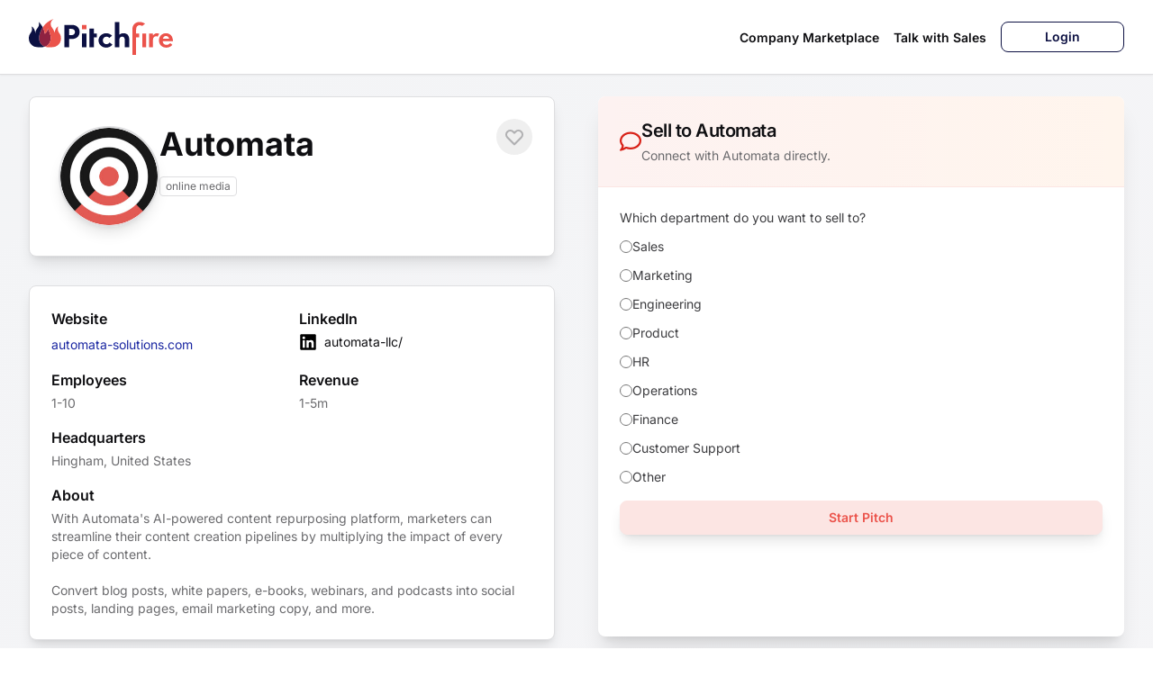

--- FILE ---
content_type: text/html; charset=UTF-8
request_url: https://app.pitchfire.com/org/automata
body_size: 10489
content:
<!DOCTYPE html>
<html lang="en">
    <head>
        <meta charset="utf-8" />
        <meta name="viewport" content="width=device-width, initial-scale=1">

        <link rel="apple-touch-icon" sizes="180x180" href="/apple-touch-icon.png">
        <link rel="icon" type="image/png" sizes="32x32" href="/favicon-32x32.png">
        <link rel="icon" type="image/png" sizes="16x16" href="/favicon-16x16.png">
        <link rel="manifest" href="/site.webmanifest" crossorigin="use-credentials">
        <link rel="mask-icon" href="/safari-pinned-tab.svg" color="#eb534b">
        <meta name="msapplication-TileColor" content="#ffffff">
        <meta name="theme-color" content="#ffffff">

        <link rel="preload" as="style" href="https://app.pitchfire.com/build/assets/vendor-svelte-e88413e2.css" /><link rel="preload" as="style" href="https://app.pitchfire.com/build/assets/vendor-misc-0bf33548.css" /><link rel="preload" as="style" href="https://app.pitchfire.com/build/assets/ckeditor5-c942c167.css" /><link rel="preload" as="style" href="https://app.pitchfire.com/build/assets/app-9946758a.css" /><link rel="modulepreload" href="https://app.pitchfire.com/build/assets/app-b214562d.js" /><link rel="modulepreload" href="https://app.pitchfire.com/build/assets/vendor-svelte-3f3bed2b.js" /><link rel="modulepreload" href="https://app.pitchfire.com/build/assets/vendor-misc-155b3140.js" /><link rel="modulepreload" href="https://app.pitchfire.com/build/assets/vendor-sentry-3c97df8d.js" /><link rel="modulepreload" href="https://app.pitchfire.com/build/assets/vendor-ckeditor-9024b7a0.js" /><link rel="modulepreload" href="https://app.pitchfire.com/build/assets/vendor-stripe-70eca621.js" /><link rel="stylesheet" href="https://app.pitchfire.com/build/assets/vendor-svelte-e88413e2.css" /><link rel="stylesheet" href="https://app.pitchfire.com/build/assets/vendor-misc-0bf33548.css" /><link rel="stylesheet" href="https://app.pitchfire.com/build/assets/ckeditor5-c942c167.css" /><link rel="stylesheet" href="https://app.pitchfire.com/build/assets/app-9946758a.css" /><script type="module" src="https://app.pitchfire.com/build/assets/app-b214562d.js"></script>        <title>Pitch Automata | Pitchfire</title><!-- HEAD_svelte-11x0vzu_START --><meta name="description" content="Less cold emails, more income. Cold calls and cold emails suck. Pitchfire lets you get paid to answer sellers, making everyone happy."><meta name="robots" content="index, follow, max-snippet:-1, max-image-preview:large, max-video-preview:-1"><link rel="canonical" href="https://app.pitchfire.com/org/automata"><!-- HEAD_svelte-11x0vzu_END --><!-- HEAD_svelte-st8c6a_START --><meta content="summary_large_image" name="twitter:card"><meta name="twitter:image" content="https://app.pitchfire.com/assets/opengraph.jpg"><meta name="twitter:creator" content="@thepitchfire"> <meta name="twitter:site" content="@thepitchfire"><!-- HEAD_svelte-st8c6a_END --><!-- HEAD_svelte-1uojihc_START --><meta content="Pitchfire" property="og:site_name"><meta content="en_US" property="og:locale"><meta content="https://app.pitchfire.com/org/automata" property="og:url"><meta content="website" property="og:type"><meta content="Pitch Automata | Pitchfire" property="og:title"><meta content="Less cold emails, more income. Cold calls and cold emails suck. Pitchfire lets you get paid to answer sellers, making everyone happy." property="og:description"><meta property="og:image" content="https://app.pitchfire.com/og-images/companies/automata.png"> <meta property="og:image:width" content="1200"> <meta property="og:image:height" content="627"> <meta property="og:image:alt" content="Automata"><!-- HEAD_svelte-1uojihc_END --><!-- HEAD_svelte-19dtdwd_START --><!-- HTML_TAG_START -->
		<script type="application/ld+json">
			{"@context":"https://schema.org","@graph":[{"@type":"Organization","@id":"https://app.pitchfire.com/#/schema/publisher","name":"Pitchfire","legalName":"Request for Meeting, Inc.","description":"Less cold emails, more income. Cold calls and cold emails suck. Pitchfire lets you get paid to answer sellers, making everyone happy.","url":"https://pitchfire.com","email":"support@pitchfire.com","foundingDate":"2021","logo":{"@type":"ImageObject","inLanguage":"en-US","url":"https://app.pitchfire.com/assets/icon.png","contentUrl":"https://app.pitchfire.com/assets/icon.png","width":512,"height":512,"caption":"Pitchfire"},"contactPoint":{"@type":"ContactPoint","email":"support@pitchfire.com"},"sameAs":["https://twitter.com/thepitchfire","https://www.linkedin.com/company/thepitchfire/","https://www.facebook.com/thepitchfire","https://www.instagram.com/thepitchfire"]},{"@type":"WebSite","@id":"https://app.pitchfire.com/#/schema/website","url":"https://app.pitchfire.com","name":"Pitchfire","description":"Pitchfire","publisher":{"@id":"https://app.pitchfire.com/#/schema/publisher"},"inLanguage":"en-US"},{"@type":"WebPage","@id":"https://app.pitchfire.com/org/automata","url":"https://app.pitchfire.com/org/automata","name":"Pitch Automata | Pitchfire","isPartOf":{"@id":"https://app.pitchfire.com/#/schema/website"},"publisher":{"@id":"https://app.pitchfire.com/#/schema/publisher"},"description":"Less cold emails, more income. Cold calls and cold emails suck. Pitchfire lets you get paid to answer sellers, making everyone happy.","inLanguage":"en-US","potentialAction":[{"@type":"ReadAction","target":["https://app.pitchfire.com/org/automata"]}],"primaryImageOfPage":{"@type":"ImageObject","@id":"https://app.pitchfire.com/org/automata#primaryimage","inLanguage":"en-US","url":"https://app.pitchfire.com/assets/defaultFeatured.jpg","contentUrl":"https://app.pitchfire.com/assets/defaultFeatured.jpg","width":672,"height":448,"caption":"Home page"}}]}
		</script>
	<!-- HTML_TAG_END --><!-- HEAD_svelte-19dtdwd_END -->
<style data-vite-css>._toastContainer li{font-size:.875rem;line-height:1rem;list-style-type:none;margin:0;padding:0;--toastMsgPadding:0.375rem 0.675rem 0.675rem;--toastMinHeight:auto}
._toastContainer.svelte-1x6b344{bottom:var(--toastContainerBottom,auto);left:var(--toastContainerLeft,auto);list-style-type:none;margin:0;padding:0;pointer-events:none;position:fixed;right:var(--toastContainerRight,2rem);top:var(--toastContainerTop,1.5rem);z-index:var(--toastContainerZIndex,9999)}
a.logo.svelte-8ou9jd.svelte-8ou9jd{cursor:pointer}.logo.svelte-8ou9jd .light path.svelte-8ou9jd{fill:#fff!important}.logo.svelte-8ou9jd .dark path.svelte-8ou9jd{fill:#0f0f12!important}
li.svelte-fagobe.svelte-fagobe,ul.svelte-fagobe.svelte-fagobe{list-style-type:none}ul.svelte-fagobe.svelte-fagobe{align-items:center;gap:1rem;height:0;justify-content:space-evenly;margin:0;opacity:0;padding:0}@media(min-width:1024px){ul.svelte-fagobe.svelte-fagobe{display:flex;height:auto;opacity:1;width:auto}}ul.open.svelte-fagobe.svelte-fagobe{background-color:rgba(12,16,66,.7);height:auto;padding:.5rem 1.5rem;position:absolute;top:3rem;width:auto;--tw-text-opacity:1;color:rgb(255 255 255/var(--tw-text-opacity,1));opacity:1;transition-duration:.15s;transition-property:opacity;transition-timing-function:cubic-bezier(.4,0,.2,1)}@media(min-width:1024px){ul.open.svelte-fagobe.svelte-fagobe{background-color:transparent;padding:0;position:relative;top:0;--tw-text-opacity:1;color:rgb(15 15 18/var(--tw-text-opacity,1))}}ul.open.svelte-fagobe li.svelte-fagobe{display:block}ul.svelte-fagobe li.svelte-fagobe{display:none}@media(min-width:1024px){ul.svelte-fagobe li.svelte-fagobe{display:inline-block}}ul.svelte-fagobe li a.svelte-fagobe{display:block;font-size:.875rem;font-weight:600;line-height:1.25rem;padding-bottom:.25rem;padding-top:.25rem;text-decoration-line:none;white-space:nowrap}ul.svelte-fagobe li a.svelte-fagobe:hover{--tw-text-opacity:1;color:rgb(235 83 75/var(--tw-text-opacity,1))}@media(min-width:1024px){ul.svelte-fagobe li a.svelte-fagobe{display:inline-block;padding-bottom:0;padding-top:0}ul.svelte-fagobe li a.btn.svelte-fagobe{border-radius:.5rem;border-width:1px;--tw-border-opacity:1;border-color:rgb(12 16 66/var(--tw-border-opacity,1));padding:.375rem 1rem;--tw-text-opacity:1;color:rgb(12 16 66/var(--tw-text-opacity,1))}ul.svelte-fagobe li a.btn.svelte-fagobe:hover{--tw-bg-opacity:1;--tw-text-opacity:1;color:rgb(255 255 255/var(--tw-text-opacity,1))}ul.svelte-fagobe li a.btn.svelte-fagobe:focus,ul.svelte-fagobe li a.btn.svelte-fagobe:hover{background-color:rgb(12 16 66/var(--tw-bg-opacity,1))}ul.svelte-fagobe li a.btn.svelte-fagobe:focus{--tw-bg-opacity:1}@media(min-width:768px){ul.svelte-fagobe li a.btn.svelte-fagobe{padding-left:3rem;padding-right:3rem}}}
.xxs.svelte-14msyub{height:.375rem;width:.375rem}.xs.svelte-14msyub{height:.625rem;width:.625rem}.sm.svelte-14msyub{height:.875rem;width:.875rem}.md.svelte-14msyub{height:1rem;width:1rem}.lg.svelte-14msyub{height:1.25rem;width:1.25rem}.xl.svelte-14msyub{height:1.5rem;width:1.5rem}.xxl.svelte-14msyub{height:1.75rem;width:1.75rem}
a.svelte-odrllf,div.svelte-odrllf{align-items:center;border-radius:.25rem;border-width:1px;display:inline-flex;gap:.25rem;justify-content:flex-start;white-space:nowrap;--tw-border-opacity:1;border-color:rgb(222 222 224/var(--tw-border-opacity,1));--tw-bg-opacity:1;background-color:rgb(255 255 255/var(--tw-bg-opacity,1));font-size:.75rem;line-height:1rem;line-height:1;padding:.25rem .375rem;--tw-text-opacity:1;color:rgb(107 107 110/var(--tw-text-opacity,1))}a.md.svelte-odrllf,div.md.svelte-odrllf{font-size:.875rem;line-height:1.25rem;padding:.375rem .5rem}a.lg.svelte-odrllf,div.lg.svelte-odrllf{font-size:1rem;line-height:1.5rem;padding:.5rem .625rem}a.blue.svelte-odrllf,div.blue.svelte-odrllf{background-color:rgb(245 245 253/var(--tw-bg-opacity,1));border-color:rgb(172 179 241/var(--tw-border-opacity,1));color:rgb(19 28 114/var(--tw-text-opacity,1))}a.blue.svelte-odrllf,a.green.svelte-odrllf,div.blue.svelte-odrllf,div.green.svelte-odrllf{--tw-border-opacity:1;--tw-bg-opacity:1;--tw-text-opacity:1}a.green.svelte-odrllf,div.green.svelte-odrllf{background-color:rgb(239 251 250/var(--tw-bg-opacity,1));border-color:rgb(183 235 233/var(--tw-border-opacity,1));color:rgb(40 143 140/var(--tw-text-opacity,1))}a.yellow.svelte-odrllf,div.yellow.svelte-odrllf{background-color:rgb(253 247 237/var(--tw-bg-opacity,1));border-color:rgb(247 224 182/var(--tw-border-opacity,1));color:rgb(188 130 21/var(--tw-text-opacity,1))}a.red.svelte-odrllf,a.yellow.svelte-odrllf,div.red.svelte-odrllf,div.yellow.svelte-odrllf{--tw-border-opacity:1;--tw-bg-opacity:1;--tw-text-opacity:1}a.red.svelte-odrllf,div.red.svelte-odrllf{background-color:rgb(253 242 241/var(--tw-bg-opacity,1));border-color:rgb(248 194 191/var(--tw-border-opacity,1));color:rgb(193 30 21/var(--tw-text-opacity,1))}a.purple.svelte-odrllf,div.purple.svelte-odrllf{background-color:rgb(249 241 254/var(--tw-bg-opacity,1));border-color:rgb(232 203 251/var(--tw-border-opacity,1));color:rgb(125 16 198/var(--tw-text-opacity,1))}a.orange.svelte-odrllf,a.purple.svelte-odrllf,div.orange.svelte-odrllf,div.purple.svelte-odrllf{--tw-border-opacity:1;--tw-bg-opacity:1;--tw-text-opacity:1}a.orange.svelte-odrllf,div.orange.svelte-odrllf{background-color:rgb(255 245 237/var(--tw-bg-opacity,1));border-color:rgb(255 209 166/var(--tw-border-opacity,1));color:rgb(208 94 22/var(--tw-text-opacity,1))}a.svelte-odrllf{cursor:pointer;text-decoration-line:none}a.svelte-odrllf:hover{--tw-bg-opacity:1;background-color:rgb(12 16 66/var(--tw-bg-opacity,1));--tw-text-opacity:1;color:rgb(255 255 255/var(--tw-text-opacity,1))}a.svelte-odrllf:focus{outline:2px solid transparent;outline-offset:2px;--tw-ring-offset-shadow:var(--tw-ring-inset) 0 0 0 var(--tw-ring-offset-width) var(--tw-ring-offset-color);--tw-ring-shadow:var(--tw-ring-inset) 0 0 0 calc(2px + var(--tw-ring-offset-width)) var(--tw-ring-color);box-shadow:var(--tw-ring-offset-shadow),var(--tw-ring-shadow),var(--tw-shadow,0 0 #0000);--tw-ring-opacity:1;--tw-ring-color:rgb(124 134 233/var(--tw-ring-opacity,1))}a.svelte-odrllf:hover{fill:#fff}a.blue.svelte-odrllf:hover{background-color:rgb(27 39 162/var(--tw-bg-opacity,1));border-color:rgb(27 39 162/var(--tw-border-opacity,1))}a.blue.svelte-odrllf:hover,a.green.svelte-odrllf:hover{--tw-border-opacity:1;--tw-bg-opacity:1}a.green.svelte-odrllf:hover{background-color:rgb(46 163 159/var(--tw-bg-opacity,1));border-color:rgb(46 163 159/var(--tw-border-opacity,1))}a.yellow.svelte-odrllf:hover{background-color:rgb(211 145 24/var(--tw-bg-opacity,1));border-color:rgb(211 145 24/var(--tw-border-opacity,1))}a.red.svelte-odrllf:hover,a.yellow.svelte-odrllf:hover{--tw-border-opacity:1;--tw-bg-opacity:1}a.red.svelte-odrllf:hover{background-color:rgb(216 34 24/var(--tw-bg-opacity,1));border-color:rgb(216 34 24/var(--tw-border-opacity,1))}a.purple.svelte-odrllf:hover{background-color:rgb(143 19 226/var(--tw-bg-opacity,1));border-color:rgb(143 19 226/var(--tw-border-opacity,1))}a.orange.svelte-odrllf:hover,a.purple.svelte-odrllf:hover{--tw-border-opacity:1;--tw-bg-opacity:1}a.orange.svelte-odrllf:hover{background-color:rgb(230 109 27/var(--tw-bg-opacity,1));border-color:rgb(230 109 27/var(--tw-border-opacity,1))}
.radio-other.svelte-uhzru5.svelte-uhzru5.svelte-uhzru5.svelte-uhzru5{border-width:0;margin:0;padding:0}.radio-other.svelte-uhzru5 legend.main-label.svelte-uhzru5.svelte-uhzru5.svelte-uhzru5{display:block;font-size:1rem;font-weight:500;line-height:1.5rem;margin-bottom:.75rem;padding:0;width:100%;--tw-text-opacity:1;color:rgb(61 61 64/var(--tw-text-opacity,1))}.radio-other.svelte-uhzru5 .radio-group.svelte-uhzru5>.svelte-uhzru5:not([hidden])~.svelte-uhzru5:not([hidden]){--tw-space-y-reverse:0;margin-bottom:calc(.75rem*var(--tw-space-y-reverse));margin-top:calc(.75rem*(1 - var(--tw-space-y-reverse)))}.radio-other.svelte-uhzru5 .radio-option.svelte-uhzru5.svelte-uhzru5.svelte-uhzru5{align-items:center;display:flex;gap:.75rem}.radio-other.svelte-uhzru5 .radio-option input[type=radio].svelte-uhzru5.svelte-uhzru5.svelte-uhzru5{height:1rem;width:1rem;--tw-border-opacity:1;border-color:rgb(199 199 201/var(--tw-border-opacity,1));--tw-bg-opacity:1;background-color:rgb(255 255 255/var(--tw-bg-opacity,1));--tw-text-opacity:1;color:rgb(232 53 44/var(--tw-text-opacity,1))}.radio-other.svelte-uhzru5 .radio-option input[type=radio].svelte-uhzru5.svelte-uhzru5.svelte-uhzru5:disabled{cursor:not-allowed;opacity:.5}.radio-other.svelte-uhzru5 .radio-label.svelte-uhzru5.svelte-uhzru5.svelte-uhzru5{cursor:pointer;font-size:1rem;line-height:1.5rem;-webkit-user-select:none;-moz-user-select:none;user-select:none;--tw-text-opacity:1;color:rgb(61 61 64/var(--tw-text-opacity,1))}.radio-other.svelte-uhzru5 .other-input.svelte-uhzru5.svelte-uhzru5.svelte-uhzru5{margin-top:.75rem}.radio-other.xs.svelte-uhzru5 .main-label.svelte-uhzru5.svelte-uhzru5.svelte-uhzru5,.radio-other.xs.svelte-uhzru5 .radio-label.svelte-uhzru5.svelte-uhzru5.svelte-uhzru5{font-size:.75rem;line-height:1rem}.radio-other.xs.svelte-uhzru5 .radio-option input[type=radio].svelte-uhzru5.svelte-uhzru5.svelte-uhzru5{height:.75rem;width:.75rem}.radio-other.sm.svelte-uhzru5 .main-label.svelte-uhzru5.svelte-uhzru5.svelte-uhzru5,.radio-other.sm.svelte-uhzru5 .radio-label.svelte-uhzru5.svelte-uhzru5.svelte-uhzru5{font-size:.875rem;line-height:1.25rem}.radio-other.sm.svelte-uhzru5 .radio-option input[type=radio].svelte-uhzru5.svelte-uhzru5.svelte-uhzru5{height:.875rem;width:.875rem}.radio-other.lg.svelte-uhzru5 .main-label.svelte-uhzru5.svelte-uhzru5.svelte-uhzru5,.radio-other.lg.svelte-uhzru5 .radio-label.svelte-uhzru5.svelte-uhzru5.svelte-uhzru5{font-size:1.125rem;line-height:1.75rem}.radio-other.lg.svelte-uhzru5 .radio-option input[type=radio].svelte-uhzru5.svelte-uhzru5.svelte-uhzru5{height:1.25rem;width:1.25rem}.radio-other.disabled.svelte-uhzru5 .main-label.svelte-uhzru5.svelte-uhzru5.svelte-uhzru5{opacity:.5}.radio-other.disabled.svelte-uhzru5 .radio-label.svelte-uhzru5.svelte-uhzru5.svelte-uhzru5{cursor:not-allowed;opacity:.5}.radio-other.label-inline.svelte-uhzru5.svelte-uhzru5.svelte-uhzru5.svelte-uhzru5{gap:1rem}@media(min-width:768px){.radio-other.label-inline.svelte-uhzru5.svelte-uhzru5.svelte-uhzru5.svelte-uhzru5{display:flex}}.radio-other.label-inline.svelte-uhzru5 .main-label.svelte-uhzru5.svelte-uhzru5.svelte-uhzru5{white-space:nowrap;width:auto}p.error.svelte-uhzru5.svelte-uhzru5.svelte-uhzru5.svelte-uhzru5{color:rgb(216 34 24/var(--tw-text-opacity,1))}p.desc.svelte-uhzru5.svelte-uhzru5.svelte-uhzru5.svelte-uhzru5,p.error.svelte-uhzru5.svelte-uhzru5.svelte-uhzru5.svelte-uhzru5{font-size:.75rem;line-height:1rem;line-height:1.375;margin:.5rem 0 0;--tw-text-opacity:1}p.desc.svelte-uhzru5.svelte-uhzru5.svelte-uhzru5.svelte-uhzru5{color:rgb(107 107 110/var(--tw-text-opacity,1))}
a.svelte-13m1wzu,button.svelte-13m1wzu{align-items:center;border-radius:.5rem;border-width:1px;cursor:pointer;display:inline-flex;font-weight:600;gap:.5rem;justify-content:center}a.svelte-13m1wzu:focus,button.svelte-13m1wzu:focus{outline:2px solid transparent;outline-offset:2px;--tw-ring-offset-shadow:var(--tw-ring-inset) 0 0 0 var(--tw-ring-offset-width) var(--tw-ring-offset-color);--tw-ring-shadow:var(--tw-ring-inset) 0 0 0 calc(2px + var(--tw-ring-offset-width)) var(--tw-ring-color);box-shadow:var(--tw-ring-offset-shadow),var(--tw-ring-shadow),var(--tw-shadow,0 0 #0000)}a.svelte-13m1wzu:disabled,button.svelte-13m1wzu:disabled{cursor:not-allowed}a.svelte-13m1wzu{text-decoration-line:none}svg.svelte-13m1wzu{display:block;height:1rem;width:1rem}@keyframes svelte-13m1wzu-spin{to{transform:rotate(1turn)}}svg.svelte-13m1wzu{animation:svelte-13m1wzu-spin 1s linear infinite}.grouped.svelte-13m1wzu{border-radius:0!important;border-width:0}.grouped.svelte-13m1wzu:focus{--tw-ring-opacity:1;--tw-ring-color:rgb(124 134 233/var(--tw-ring-opacity,1))}.primary.svelte-13m1wzu{--tw-border-opacity:1;border-color:rgb(12 16 66/var(--tw-border-opacity,1));--tw-bg-opacity:1;background-color:rgb(12 16 66/var(--tw-bg-opacity,1));--tw-text-opacity:1;color:rgb(255 255 255/var(--tw-text-opacity,1))}.primary.svelte-13m1wzu:hover{--tw-bg-opacity:1;background-color:rgb(27 39 162/var(--tw-bg-opacity,1))}.primary.svelte-13m1wzu:focus{--tw-ring-opacity:1;--tw-ring-color:rgb(124 134 233/var(--tw-ring-opacity,1))}.primary.svelte-13m1wzu:disabled{background-color:rgb(235 236 251/var(--tw-bg-opacity,1));border-color:rgb(235 236 251/var(--tw-border-opacity,1));color:rgb(76 90 225/var(--tw-text-opacity,1))}.primary.svelte-13m1wzu:disabled,.secondary.svelte-13m1wzu{--tw-border-opacity:1;--tw-bg-opacity:1;--tw-text-opacity:1}.secondary.svelte-13m1wzu{background-color:rgb(40 143 140/var(--tw-bg-opacity,1));border-color:rgb(51 181 176/var(--tw-border-opacity,1));color:rgb(255 255 255/var(--tw-text-opacity,1))}.secondary.svelte-13m1wzu:hover{--tw-bg-opacity:1;background-color:rgb(24 84 82/var(--tw-bg-opacity,1))}.secondary.svelte-13m1wzu:focus{--tw-ring-opacity:1;--tw-ring-color:rgb(136 221 218/var(--tw-ring-opacity,1))}.secondary.svelte-13m1wzu:disabled{background-color:rgb(222 222 224/var(--tw-bg-opacity,1));border-color:rgb(222 222 224/var(--tw-border-opacity,1));color:rgb(153 153 155/var(--tw-text-opacity,1))}.secondary.svelte-13m1wzu:disabled,.tertiary.svelte-13m1wzu{--tw-border-opacity:1;--tw-bg-opacity:1;--tw-text-opacity:1}.tertiary.svelte-13m1wzu{background-color:rgb(255 255 255/var(--tw-bg-opacity,1));border-color:rgb(12 16 66/var(--tw-border-opacity,1));color:rgb(12 16 66/var(--tw-text-opacity,1))}.tertiary.svelte-13m1wzu:hover{--tw-bg-opacity:1;--tw-text-opacity:1;color:rgb(12 16 66/var(--tw-text-opacity,1))}.tertiary.svelte-13m1wzu:focus,.tertiary.svelte-13m1wzu:hover{background-color:rgb(245 245 253/var(--tw-bg-opacity,1))}.tertiary.svelte-13m1wzu:focus{--tw-bg-opacity:1}.tertiary.svelte-13m1wzu:disabled{--tw-border-opacity:1;border-color:rgb(222 222 224/var(--tw-border-opacity,1));--tw-bg-opacity:1;background-color:rgb(255 255 255/var(--tw-bg-opacity,1));color:rgb(153 153 155/var(--tw-text-opacity,1))}.gradient.svelte-13m1wzu,.tertiary.svelte-13m1wzu:disabled{--tw-text-opacity:1}.gradient.svelte-13m1wzu{background-image:linear-gradient(90deg,#0b1042,#eb534b);border-width:0;color:rgb(255 255 255/var(--tw-text-opacity,1))}.gradient.svelte-13m1wzu:hover{--tw-bg-opacity:1;background-color:rgb(12 16 66/var(--tw-bg-opacity,1));background-image:none}.gradient.svelte-13m1wzu:disabled{background-image:linear-gradient(90deg,#acb3f1,#f8c2bf);--tw-text-opacity:1;color:rgb(76 90 225/var(--tw-text-opacity,1))}.red.svelte-13m1wzu{--tw-border-opacity:1;border-color:rgb(235 83 75/var(--tw-border-opacity,1));--tw-bg-opacity:1;background-color:rgb(235 83 75/var(--tw-bg-opacity,1));--tw-text-opacity:1;color:rgb(255 255 255/var(--tw-text-opacity,1))}.red.svelte-13m1wzu:hover{--tw-bg-opacity:1;background-color:rgb(216 34 24/var(--tw-bg-opacity,1))}.red.svelte-13m1wzu:focus{--tw-ring-opacity:1;--tw-ring-color:rgb(243 150 145/var(--tw-ring-opacity,1))}.red.svelte-13m1wzu:disabled{background-color:rgb(252 229 227/var(--tw-bg-opacity,1));border-color:rgb(252 229 227/var(--tw-border-opacity,1));color:rgb(235 83 75/var(--tw-text-opacity,1))}.black.svelte-13m1wzu,.red.svelte-13m1wzu:disabled{--tw-border-opacity:1;--tw-bg-opacity:1;--tw-text-opacity:1}.black.svelte-13m1wzu{background-color:rgb(15 15 18/var(--tw-bg-opacity,1));border-color:rgb(61 61 64/var(--tw-border-opacity,1));color:rgb(255 255 255/var(--tw-text-opacity,1))}.black.svelte-13m1wzu:hover{background-color:rgba(15,15,18,.9)}.black.svelte-13m1wzu:focus{--tw-ring-opacity:1;--tw-ring-color:rgb(153 153 155/var(--tw-ring-opacity,1))}.black.svelte-13m1wzu:disabled{--tw-border-opacity:1;border-color:rgb(222 222 224/var(--tw-border-opacity,1));--tw-bg-opacity:1;background-color:rgb(222 222 224/var(--tw-bg-opacity,1));--tw-text-opacity:1;color:rgb(153 153 155/var(--tw-text-opacity,1))}.lg.svelte-13m1wzu,.md.svelte-13m1wzu,.sm.svelte-13m1wzu,.xl.svelte-13m1wzu,.xs.svelte-13m1wzu,.xxs.svelte-13m1wzu{line-height:1;padding-left:1rem;padding-right:1rem}.xxs.svelte-13m1wzu{padding:.25rem .625rem}.xs.svelte-13m1wzu,.xxs.svelte-13m1wzu{font-size:.75rem;line-height:1rem}.xs.svelte-13m1wzu{padding-bottom:.375rem;padding-top:.375rem}.sm.svelte-13m1wzu{font-size:.875rem;line-height:1.25rem;padding-bottom:.5rem;padding-top:.5rem}.md.svelte-13m1wzu{font-size:1rem;line-height:1.5rem;padding-bottom:.625rem;padding-top:.625rem}.lg.svelte-13m1wzu{font-size:1.125rem;padding-bottom:.75rem;padding-top:.75rem}.lg.svelte-13m1wzu,.xl.svelte-13m1wzu{line-height:1.75rem}.xl.svelte-13m1wzu{font-size:1.25rem;padding-bottom:.875rem;padding-top:.875rem}
.backdrop.svelte-1cp3tij.svelte-1cp3tij.svelte-1cp3tij{background-color:rgb(15 15 18/var(--tw-bg-opacity,1));inset:0;z-index:40;--tw-bg-opacity:0.5;--tw-backdrop-blur:blur(8px);backdrop-filter:var(--tw-backdrop-blur) var(--tw-backdrop-brightness) var(--tw-backdrop-contrast) var(--tw-backdrop-grayscale) var(--tw-backdrop-hue-rotate) var(--tw-backdrop-invert) var(--tw-backdrop-opacity) var(--tw-backdrop-saturate) var(--tw-backdrop-sepia)}.backdrop.svelte-1cp3tij.svelte-1cp3tij.svelte-1cp3tij,.modal.svelte-1cp3tij.svelte-1cp3tij.svelte-1cp3tij{position:fixed}.modal.svelte-1cp3tij.svelte-1cp3tij.svelte-1cp3tij{display:flex;left:0;padding:1rem;right:0;top:0;width:100%;z-index:50}@media(min-width:768px){.modal.svelte-1cp3tij.svelte-1cp3tij.svelte-1cp3tij{height:100%;inset:0}}.modal.top-left.svelte-1cp3tij.svelte-1cp3tij.svelte-1cp3tij{align-items:flex-start;justify-content:flex-start}.modal.top-center.svelte-1cp3tij.svelte-1cp3tij.svelte-1cp3tij{align-items:flex-start;justify-content:center}.modal.top-right.svelte-1cp3tij.svelte-1cp3tij.svelte-1cp3tij{align-items:flex-start;justify-content:flex-end}.modal.center-left.svelte-1cp3tij.svelte-1cp3tij.svelte-1cp3tij{align-items:center;justify-content:flex-start}.modal.center.svelte-1cp3tij.svelte-1cp3tij.svelte-1cp3tij{align-items:center;justify-content:center}.modal.center-right.svelte-1cp3tij.svelte-1cp3tij.svelte-1cp3tij{align-items:center;justify-content:flex-end}.modal.bottom-left.svelte-1cp3tij.svelte-1cp3tij.svelte-1cp3tij{align-items:flex-end;justify-content:flex-start}.modal.bottom-center.svelte-1cp3tij.svelte-1cp3tij.svelte-1cp3tij{align-items:flex-end;justify-content:center}.modal.bottom-right.svelte-1cp3tij.svelte-1cp3tij.svelte-1cp3tij{align-items:flex-end;justify-content:flex-end}.wrap.svelte-1cp3tij.svelte-1cp3tij.svelte-1cp3tij{display:flex;justify-content:center;max-height:100%;position:relative;width:100%}.wrap.xs.svelte-1cp3tij.svelte-1cp3tij.svelte-1cp3tij{max-width:28rem}.wrap.sm.svelte-1cp3tij.svelte-1cp3tij.svelte-1cp3tij{max-width:32rem}.wrap.md.svelte-1cp3tij.svelte-1cp3tij.svelte-1cp3tij{max-width:42rem}.wrap.lg.svelte-1cp3tij.svelte-1cp3tij.svelte-1cp3tij{max-width:56rem}.wrap.xl.svelte-1cp3tij.svelte-1cp3tij.svelte-1cp3tij{max-width:80rem}.sidebar.svelte-1cp3tij.svelte-1cp3tij.svelte-1cp3tij{background-color:rgb(245 245 247/var(--tw-bg-opacity,1));border-bottom-left-radius:.75rem;border-color:rgb(222 222 224/var(--tw-border-opacity,1));border-right-width:1px;border-top-left-radius:.75rem;grid-column:span 1/span 1;padding:1rem .75rem}.content.svelte-1cp3tij.svelte-1cp3tij.svelte-1cp3tij,.sidebar.svelte-1cp3tij.svelte-1cp3tij.svelte-1cp3tij{--tw-border-opacity:1;--tw-bg-opacity:1}.content.svelte-1cp3tij.svelte-1cp3tij.svelte-1cp3tij{background-color:rgb(255 255 255/var(--tw-bg-opacity,1));border-color:rgb(222 222 224/var(--tw-border-opacity,1));border-radius:.75rem;border-width:2px;position:relative;width:100%;--tw-shadow:0 10px 15px -3px rgba(0,0,0,.1),0 4px 6px -4px rgba(0,0,0,.1);--tw-shadow-colored:0 10px 15px -3px var(--tw-shadow-color),0 4px 6px -4px var(--tw-shadow-color);box-shadow:var(--tw-ring-offset-shadow,0 0 #0000),var(--tw-ring-shadow,0 0 #0000),var(--tw-shadow)}.content.has-sidebar.svelte-1cp3tij.svelte-1cp3tij.svelte-1cp3tij{display:grid;grid-template-columns:repeat(3,minmax(0,1fr))}.content.has-sidebar.svelte-1cp3tij .outer.svelte-1cp3tij.svelte-1cp3tij{grid-column:span 2/span 2;padding:1rem 1.5rem}.content.has-sidebar.svelte-1cp3tij .header.svelte-1cp3tij.svelte-1cp3tij{margin-bottom:1rem;padding:0}.content.has-sidebar.svelte-1cp3tij .body.svelte-1cp3tij.svelte-1cp3tij{padding:0}.header.svelte-1cp3tij.svelte-1cp3tij.svelte-1cp3tij{align-items:center;border-top-left-radius:.25rem;border-top-right-radius:.25rem;display:flex;justify-content:space-between;padding:1rem}.header.svelte-1cp3tij h3.svelte-1cp3tij.svelte-1cp3tij{font-size:1.25rem;font-weight:600;line-height:1.75rem;padding:0;--tw-text-opacity:1;color:rgb(15 15 18/var(--tw-text-opacity,1))}.body.svelte-1cp3tij.svelte-1cp3tij.svelte-1cp3tij{flex:1 1 0%}.body.svelte-1cp3tij>.svelte-1cp3tij:not([hidden])~.svelte-1cp3tij:not([hidden]){--tw-space-y-reverse:0;margin-bottom:calc(1.5rem*var(--tw-space-y-reverse));margin-top:calc(1.5rem*(1 - var(--tw-space-y-reverse)))}.body.svelte-1cp3tij.svelte-1cp3tij.svelte-1cp3tij{padding:1.75rem}.footer.svelte-1cp3tij.svelte-1cp3tij.svelte-1cp3tij{align-items:center;display:flex}.footer.svelte-1cp3tij>.svelte-1cp3tij:not([hidden])~.svelte-1cp3tij:not([hidden]){--tw-space-x-reverse:0;margin-left:calc(.5rem*(1 - var(--tw-space-x-reverse)));margin-right:calc(.5rem*var(--tw-space-x-reverse))}.footer.svelte-1cp3tij.svelte-1cp3tij.svelte-1cp3tij{border-bottom-left-radius:.25rem;border-bottom-right-radius:.25rem;border-top-width:1px;padding:1.5rem}</style>
            </head>
    <body>
        <div data-server-rendered="true" id="app" data-page="{&quot;component&quot;:&quot;Marketplace/Company&quot;,&quot;props&quot;:{&quot;errors&quot;:{},&quot;common&quot;:{&quot;app_name&quot;:&quot;Pitchfire&quot;,&quot;app_url&quot;:&quot;https://app.pitchfire.com&quot;,&quot;app_env&quot;:&quot;production&quot;,&quot;url&quot;:{&quot;path&quot;:&quot;org/automata&quot;,&quot;current&quot;:&quot;https://app.pitchfire.com/org/automata&quot;}},&quot;auth&quot;:{&quot;loggedIn&quot;:false,&quot;features&quot;:{&quot;pitch_zero&quot;:false}},&quot;flash&quot;:{&quot;success&quot;:null,&quot;warning&quot;:null,&quot;error&quot;:null,&quot;info&quot;:null,&quot;file_reference&quot;:null,&quot;message&quot;:null,&quot;filename&quot;:null,&quot;size&quot;:null,&quot;pitch_id&quot;:null,&quot;stripe_key&quot;:null,&quot;client_secret&quot;:null,&quot;payment_methods&quot;:null,&quot;credit_available&quot;:null,&quot;no_payment_required&quot;:null,&quot;payment_requires_action&quot;:null,&quot;payment_intent_id&quot;:null,&quot;token&quot;:null},&quot;organisation&quot;:{&quot;id&quot;:&quot;9987cd1b-591c-405b-ad04-3a3c23b4991b&quot;,&quot;name&quot;:&quot;Automata&quot;,&quot;name_plural&quot;:&quot;Automatas&quot;,&quot;domain&quot;:&quot;automata-solutions.com&quot;,&quot;slug&quot;:&quot;automata&quot;,&quot;href&quot;:&quot;https://app.pitchfire.com/org/automata&quot;,&quot;logo&quot;:&quot;https://app.pitchfire.com/storage/logos/automata.jpeg&quot;,&quot;linkedin_url&quot;:&quot;https://www.linkedin.com/company/automata-llc/&quot;,&quot;details&quot;:&quot;With Automata&apos;s AI-powered content repurposing platform, marketers can streamline their content creation pipelines by multiplying the impact of every piece of content.\n\nConvert blog posts, white papers, e-books, webinars, and podcasts into social posts, landing pages, email marketing copy, and more.&quot;,&quot;details_short&quot;:&quot;Helping marketers increase productivity and creativity with AI-assisted platforms and strategies.&quot;,&quot;city&quot;:&quot;Hingham&quot;,&quot;country&quot;:&quot;United States&quot;,&quot;state&quot;:&quot;Massachusetts&quot;,&quot;location&quot;:&quot;Hingham, Massachusetts, United States&quot;,&quot;industry&quot;:null,&quot;rating&quot;:null,&quot;founded_year&quot;:null,&quot;employee_range&quot;:&quot;1-10&quot;,&quot;revenue_range&quot;:&quot;1-5m&quot;,&quot;customer_type&quot;:null,&quot;deleted&quot;:false,&quot;tags&quot;:[{&quot;id&quot;:&quot;2c214d39-e86d-3502-9065-17ffa05b5460&quot;,&quot;name&quot;:&quot;online media&quot;,&quot;category&quot;:&quot;Industry&quot;},{&quot;id&quot;:&quot;c3b62e8e-bc5a-300d-adb1-73f527b676c7&quot;,&quot;name&quot;:&quot;1-5m&quot;,&quot;category&quot;:&quot;Revenue Range&quot;},{&quot;id&quot;:&quot;d46efe04-f46c-39af-b99b-1621f50e757f&quot;,&quot;name&quot;:&quot;1-10&quot;,&quot;category&quot;:&quot;Employees Range&quot;}]},&quot;members&quot;:[],&quot;member_count&quot;:0,&quot;tags&quot;:{&quot;data&quot;:[{&quot;id&quot;:&quot;2c214d39-e86d-3502-9065-17ffa05b5460&quot;,&quot;slug&quot;:&quot;online-media&quot;,&quot;name&quot;:&quot;online media&quot;,&quot;category&quot;:&quot;Industry&quot;,&quot;position&quot;:237,&quot;aliases&quot;:null,&quot;parent_id&quot;:null},{&quot;id&quot;:&quot;c3b62e8e-bc5a-300d-adb1-73f527b676c7&quot;,&quot;slug&quot;:&quot;1-5m&quot;,&quot;name&quot;:&quot;1-5m&quot;,&quot;category&quot;:&quot;Revenue Range&quot;,&quot;position&quot;:1,&quot;aliases&quot;:[&quot;0-5M&quot;,&quot;1 Million to 5 Million&quot;],&quot;parent_id&quot;:null},{&quot;id&quot;:&quot;d46efe04-f46c-39af-b99b-1621f50e757f&quot;,&quot;slug&quot;:&quot;1-10&quot;,&quot;name&quot;:&quot;1-10&quot;,&quot;category&quot;:&quot;Employees Range&quot;,&quot;position&quot;:0,&quot;aliases&quot;:[&quot;1 to 10&quot;,&quot;Zero&quot;],&quot;parent_id&quot;:null}]}},&quot;url&quot;:&quot;/org/automata&quot;,&quot;version&quot;:&quot;5c61928c473316d3b1bb71ce6272bbb1&quot;,&quot;encryptHistory&quot;:false,&quot;clearHistory&quot;:false}">     <ul class="_toastContainer svelte-1x6b344"> </ul> <a href="#main-content" class="sr-only absolute top-0 left-0 focus:not-sr-only" data-svelte-h="svelte-eq4jaa">Skip to main content</a> <div class="min-h-screen bg-gradient-to-br from-grey-50 to-grey-100"><header class="bg-white border-b border-grey-200 shadow-sm"><div class="max-w-7xl mx-auto py-4 px-4 sm:px-6 lg:px-8 flex items-center justify-between"><div class="w-40"><a class="logo svelte-8ou9jd" href="/"><svg xmlns="http://www.w3.org/2000/svg" viewBox="0 0 1194.8 302.6" role="img" class="color full svelte-8ou9jd"><title>Pitchfire</title><path class="fill-red-800 svelte-8ou9jd" d="M176.7 129.1c-4.9-18.9-11.9-35.2-20-49.1-2.4 32.9-24.1 44.9-24.1 44.9-2.6-21.9-10.8-41.4-17.4-54.2-10.5 15.9-19.6 35.2-25.7 58.4-2.5 9.4-14.7 55.9 17.2 89.2 7 7.3 16.3 12.2 26.4 15.4 10.1-3.2 19.4-8 26.4-15.4 31.9-33.4 19.7-79.8 17.2-89.2z"></path><path class="fill-red svelte-8ou9jd" d="M242.7 62.9s-27.4 15.8-29.5 57c-1.1-10.5-5.3-26.7-19.1-43.8-23.6-29.1-11.8-62.9 13.3-76 0 0-9.3 2.4-22.9 9.2-13.9 6.9-32.3 18.5-49.6 36.8-6.8 7.2-13.4 15.3-19.6 24.7 6.6 12.8 14.8 32.3 17.4 54.2 0 0 21.7-12 24.1-44.9 8.1 14 15 30.2 20 49.1 2.5 9.4 14.7 55.9-17.2 89.2-7 7.3-16.3 12.2-26.4 15.4 35.9 11.2 83 .6 83 .6s48.6-13.6 50.1-68.5c1.4-55.1-37.4-44.3-23.6-103z"></path><path class="fill-blue svelte-8ou9jd" d="M106.7 218.3c-31.9-33.3-19.6-79.8-17.2-89.2 6.1-23.3 15.2-42.5 25.7-58.4-5-9.7-9.1-15.6-9.1-15.6-11.8-17-19.5-25.2-24.3-29.3 5.7 15.1 4 33.4-9.6 50.3-13.8 17.1-18 33.3-19.1 43.8-2.1-41.1-29.5-57-29.5-57 13.7 58.7-25 47.9-23.6 102.8 1.5 54.9 50.1 68.5 50.1 68.5s47.1 10.6 83-.6c-10.1-3.1-19.3-8-26.4-15.3zm371.4-95.4v115.8h-36.9V122.9h36.9zm61.2 31.9v83.9h-36.9V80.4h36.9v42.5h24.8v31.9h-24.8zm128.1 5.1c-7-7.4-15.1-10.6-24.6-10.6-15.7 0-29.5 13.4-29.5 31.6 0 18.2 13.7 31.6 29.5 31.6 10.7 0 20.5-5.1 27.1-14.4l23.6 18.1c-12.5 15.4-31.2 25.3-51.9 25.3-35.3 0-64-27.1-64-60.6s28.6-60.6 64-60.6c18.5 0 35.6 7.9 48.3 21l-22.5 18.6z"></path><path class="fill-red svelte-8ou9jd" d="M997.8 122.9h31.4v15.7c11-12.7 21.8-18.4 32.7-18.4 6.7 0 12.9 1.7 18.4 5.6l-12.8 23.4c-4.4-2.3-8.9-3.3-12.9-3.3-14.3 0-25.5 12.5-25.5 28.6v64.2h-31.4V122.9zm112.2 63.4c.3 18.4 11.8 31.8 30.2 31.8 13.2 0 21.6-4.7 32.3-14.6l17.8 14.9c-13.5 14-28.4 23.1-50.8 23.1-34.8 0-60.6-24.6-60.6-60.6s25.7-60.6 58-60.6c33.7 0 57.8 24.9 57.9 66.1H1110zm53.6-19.5c-3.6-14.6-13.5-23.3-26.7-23.3-12.6 0-22.1 8.7-25.7 23.3h52.4zm-222.4-43.9h31.3v115.8h-31.3zM441.1 50.6h36.5v36.5h-36.5zM917 26c-33.5 0-58.8 23.4-58.8 64.3v212.3h31.2V154.9h25.4v-32.1h-25.4V91.5c0-24.7 10.8-38.4 27.6-38.4 9.6 0 15.8 1.7 23.4 6.1l23.1-19C950.3 30.8 935.8 26 917 26z"></path><path class="fill-blue svelte-8ou9jd" d="M357.7 50.2h-62.5v188.5H334v-70h23.6c34.8 0 63.5-21.6 63.5-59.2s-28.7-59.3-63.4-59.3zm-4.5 86.3H334V84.1h19.1c16.2 0 29.3 8.2 29.3 25.3 0 18.3-13 27.1-29.2 27.1zM784 120.3c-12.8 0-25.4 4.5-33.8 13V25.8h-37.1V239h37.1v-63.6c.8-16.7 8.9-26.1 24-26.1 14 0 21.5 9.8 21.5 29.5v60h37V176c-.1-37.1-16.6-55.7-48.7-55.7z"></path></svg> </a></div> <nav class="ml-auto flex gap-2 lg:gap-8 lg:items-center"><div class="text-right flex flex-col justify-center items-end relative"><button class="inline-block lg:hidden"><svg class="xl svelte-14msyub" focusable="false" role="img" viewBox="0 0 448 512" xmlns="http://www.w3.org/2000/svg"><!-- HTML_TAG_START -->
  <path
    d="M442 114H6a6 6 0 0 1-6-6V84a6 6 0 0 1 6-6h436a6 6 0 0 1 6 6v24a6 6 0 0 1-6 6zm0 160H6a6 6 0 0 1-6-6v-24a6 6 0 0 1 6-6h436a6 6 0 0 1 6 6v24a6 6 0 0 1-6 6zm0 160H6a6 6 0 0 1-6-6v-24a6 6 0 0 1 6-6h436a6 6 0 0 1 6 6v24a6 6 0 0 1-6 6z"/>

<!-- HTML_TAG_END --></svg></button> <ul class="list-none svelte-fagobe"><li class="svelte-fagobe"><a href="/marketplace" class="svelte-fagobe" data-svelte-h="svelte-7ia26d">Company Marketplace</a></li> <li class="svelte-fagobe" data-svelte-h="svelte-1vfemvf"><a href="https://meetings.hubspot.com/jeremy-leveille" rel="noopener noreferrer" target="_blank" class="svelte-fagobe">Talk with Sales</a></li> <li class="svelte-fagobe"><a href="/" class="btn svelte-fagobe" data-svelte-h="svelte-lr2gwg">Login</a></li></ul></div>  </nav></div></header>  <main id="main-content"><article class="max-w-7xl mx-auto px-4 sm:px-6 lg:px-8 pt-6 pb-12"><div class="grid grid-cols-1 lg:grid-cols-2 gap-8 lg:gap-12"> <div class="space-y-8"> <div class="relative overflow-hidden shadow-lg hover:shadow-xl transition-shadow duration-300 bg-white rounded-lg border border-grey-200"> <div class="absolute top-6 right-6"><button class="p-2 rounded-full hover:bg-red-50 transition-colors duration-200"><svg class="xl fill-none stroke-grey-400 hover:stroke-red-400 transition-colors duration-200 svelte-14msyub" focusable="false" role="img" viewBox="0 0 24 24" xmlns="http://www.w3.org/2000/svg"><!-- HTML_TAG_START --><path stroke-linecap="round" stroke-linejoin="round" stroke-width="2" d="M4.318 6.318a4.5 4.5 0 0 0 0 6.364L12 20.364l7.682-7.682a4.5 4.5 0 0 0-6.364-6.364L12 7.636l-1.318-1.318a4.5 4.5 0 0 0-6.364 0z"/>
<!-- HTML_TAG_END --></svg></button></div> <div class="p-8"><div class="flex flex-col sm:flex-row gap-8 items-start"> <div class="relative"><img src="https://app.pitchfire.com/storage/logos/automata.jpeg" alt="Automata" class="w-28 h-28 rounded-full object-cover border-2 border-grey-200 shadow-lg"></div>  <div class="flex-1 space-y-2"><h1 class="text-4xl font-bold text-grey-800 mb-4">Automata</h1>    <div class="flex flex-wrap gap-2"> <div class="sm default svelte-odrllf" href="" role="button" tabindex="0">online media </div></div></div></div></div></div>  <div class="w-full"> <div class="mt-8"><div class="shadow-lg bg-white rounded-lg border border-grey-200"><div class="p-6 space-y-4"><div class="grid grid-cols-1 md:grid-cols-2 gap-4"><div><h3 class="font-semibold text-base text-grey-800 mb-1" data-svelte-h="svelte-1a67mkz">Website</h3> <a href="https://automata-solutions.com" target="_blank" rel="noopener noreferrer" class="text-blue-600 text-sm no-underline hover:underline">automata-solutions.com</a></div> <div><h3 class="font-semibold text-base text-grey-800 mb-1" data-svelte-h="svelte-mqptde">LinkedIn</h3> <a class="flex items-center text-sm no-underline hover:underline" href="https://www.linkedin.com/company/automata-llc/" target="_blank" rel="noopener noreferrer"><svg class="lg svelte-14msyub" focusable="false" role="img" viewBox="0 0 448 512" xmlns="http://www.w3.org/2000/svg"><!-- HTML_TAG_START --><!--! Font Awesome Free 6.4.2 by @fontawesome - https://fontawesome.com License - https://fontawesome.com/license (Commercial License) Copyright 2023 Fonticons, Inc.--><path d="M416 32H31.9C14.3 32 0 46.5 0 64.3v383.4C0 465.5 14.3 480 31.9 480H416c17.6 0 32-14.5 32-32.3V64.3c0-17.8-14.4-32.3-32-32.3zM135.4 416H69V202.2h66.5V416zm-33.2-243c-21.3 0-38.5-17.3-38.5-38.5S80.9 96 102.2 96c21.2 0 38.5 17.3 38.5 38.5 0 21.3-17.2 38.5-38.5 38.5zm282.1 243h-66.4V312c0-24.8-.5-56.7-34.5-56.7-34.6 0-39.9 27-39.9 54.9V416h-66.4V202.2h63.7v29.2h.9c8.9-16.8 30.6-34.5 62.9-34.5 67.2 0 79.7 44.3 79.7 101.9V416z"/>
<!-- HTML_TAG_END --></svg> <span class="ml-2 block">automata-llc/</span></a></div>  <div><h3 class="font-semibold text-base text-grey-800 mb-1" data-svelte-h="svelte-cmduob">Employees</h3> <div class="text-grey-600 text-sm">1-10</div></div> <div><h3 class="font-semibold text-base text-grey-800 mb-1" data-svelte-h="svelte-17r7x5e">Revenue</h3> <div class="text-grey-600 text-sm">1-5m</div></div> <div><h3 class="font-semibold text-base text-grey-800 mb-1" data-svelte-h="svelte-kcxsup">Headquarters</h3> <div class="text-grey-600 text-sm">Hingham, United States</div></div></div> <div><h3 class="font-semibold text-base text-grey-800 mb-1" data-svelte-h="svelte-u39bjz">About</h3> <div class="text-sm text-grey-600 font-normal whitespace-pre-line">With Automata's AI-powered content repurposing platform, marketers can streamline their content creation pipelines by multiplying the impact of every piece of content.

Convert blog posts, white papers, e-books, webinars, and podcasts into social posts, landing pages, email marketing copy, and more.</div></div></div></div></div></div></div>  <div class="lg:sticky lg:top-8 lg:h-fit"><div class="rounded-lg bg-card bg-white overflow-hidden shadow-xl border-0 min-h-[600px]"><div class="flex flex-col space-y-1.5 p-6 bg-gradient-to-r from-red-50 to-orange-50 border-b border-red-100"><div class="flex items-center gap-4"><svg class="xl fill-red-600 svelte-14msyub" focusable="false" role="img" viewBox="0 0 512 512" xmlns="http://www.w3.org/2000/svg"><!-- HTML_TAG_START --><!--!Font Awesome Free 6.7.2 by @fontawesome - https://fontawesome.com License - https://fontawesome.com/license/free Copyright 2025 Fonticons, Inc.--><path d="M123.6 391.3c12.9-9.4 29.6-11.8 44.6-6.4 26.5 9.6 56.2 15.1 87.8 15.1 124.7 0 208-80.5 208-160S380.7 80 256 80 48 160.5 48 240c0 32 12.4 62.8 35.7 89.2 8.6 9.7 12.8 22.5 11.8 35.5-1.4 18.1-5.7 34.7-11.3 49.4 17-7.9 31.1-16.7 39.4-22.7zM21.2 431.9c1.8-2.7 3.5-5.4 5.1-8.1 10-16.6 19.5-38.4 21.4-62.9C17.7 326.8 0 285.1 0 240 0 125.1 114.6 32 256 32s256 93.1 256 208-114.6 208-256 208c-37.1 0-72.3-6.4-104.1-17.9-11.9 8.7-31.3 20.6-54.3 30.6-15.1 6.6-32.3 12.6-50.1 16.1-.8.2-1.6.3-2.4.5-4.4.8-8.7 1.5-13.2 1.9-.2 0-.5.1-.7.1-5.1.5-10.2.8-15.3.8-6.5 0-12.3-3.9-14.8-9.9S0 457.4 4.5 452.8c4.1-4.2 7.8-8.7 11.3-13.5 1.7-2.3 3.3-4.6 4.8-6.9l.3-.5z"/>
<!-- HTML_TAG_END --></svg> <div><h3 class="font-semibold tracking-tight text-xl text-grey-900">Sell to Automata</h3> <p class="text-sm text-grey-600 mt-1 mb-0">Connect with Automata directly.</p></div></div></div> <div class="p-6 space-y-6"><form><fieldset class="radio-other sm label-top svelte-uhzru5"> <legend class="main-label svelte-uhzru5">Which department do you want to sell to?<!-- HTML_TAG_START --><!-- HTML_TAG_END --></legend> <div class="radio-group svelte-uhzru5"><div class="radio-option svelte-uhzru5"><input type="radio" id="department_sales" name="department" value="sales"   class=" svelte-uhzru5"> <label for="department_sales" class="radio-label svelte-uhzru5">Sales</label> </div><div class="radio-option svelte-uhzru5"><input type="radio" id="department_marketing" name="department" value="marketing"   class=" svelte-uhzru5"> <label for="department_marketing" class="radio-label svelte-uhzru5">Marketing</label> </div><div class="radio-option svelte-uhzru5"><input type="radio" id="department_engineering" name="department" value="engineering"   class=" svelte-uhzru5"> <label for="department_engineering" class="radio-label svelte-uhzru5">Engineering</label> </div><div class="radio-option svelte-uhzru5"><input type="radio" id="department_product" name="department" value="product"   class=" svelte-uhzru5"> <label for="department_product" class="radio-label svelte-uhzru5">Product</label> </div><div class="radio-option svelte-uhzru5"><input type="radio" id="department_hr" name="department" value="hr"   class=" svelte-uhzru5"> <label for="department_hr" class="radio-label svelte-uhzru5">HR</label> </div><div class="radio-option svelte-uhzru5"><input type="radio" id="department_operations" name="department" value="operations"   class=" svelte-uhzru5"> <label for="department_operations" class="radio-label svelte-uhzru5">Operations</label> </div><div class="radio-option svelte-uhzru5"><input type="radio" id="department_finance" name="department" value="finance"   class=" svelte-uhzru5"> <label for="department_finance" class="radio-label svelte-uhzru5">Finance</label> </div><div class="radio-option svelte-uhzru5"><input type="radio" id="department_support" name="department" value="support"   class=" svelte-uhzru5"> <label for="department_support" class="radio-label svelte-uhzru5">Customer Support</label> </div>  <div class="radio-option svelte-uhzru5"><input type="radio" id="department_other" name="department" value="other"   class=" svelte-uhzru5"> <label for="department_other" class="radio-label svelte-uhzru5">Other</label></div>  </div>   </fieldset> <button class="sm red w-full mt-4 shadow-lg svelte-13m1wzu" disabled role="button" tabindex="0" type="button"> Start Pitch </button></form></div></div></div></div> </article></main> <footer class="bg-blue py-20 text-white mt-auto"><div class="mx-auto container max-w-4xl px-4 lg:px-0"><div class="flex justify-center md:justify-between mb-12 flex-col md:flex-row gap-12 md:gap-8"><div class="w-full md:w-1/3 text-center md:text-left"><div class="w-40 mx-auto md:mx-0"><div class="logo svelte-8ou9jd" href=""><svg xmlns="http://www.w3.org/2000/svg" viewBox="0 0 899.7 276.9" role="img" class="light logo svelte-8ou9jd"><title>Pitchfire</title><path class="fill-blue svelte-8ou9jd" d="M182.9 97.2V213H146V97.2h36.9zm61.2 31.9V213h-36.9V54.7h36.9v42.5H269v31.9h-24.9zm128.2 5c-7-7.4-15.1-10.6-24.6-10.6-15.7 0-29.5 13.4-29.5 31.6 0 18.2 13.7 31.6 29.5 31.6 10.7 0 20.5-5.1 27.1-14.4l23.6 18.1c-12.5 15.4-31.2 25.3-51.9 25.3-35.3 0-64-27.1-64-60.6s28.6-60.6 64-60.6c18.5 0 35.6 7.9 48.3 21l-22.5 18.6z"></path><path class="fill-red svelte-8ou9jd" d="M702.6 97.2H734v15.7c11-12.7 21.8-18.4 32.7-18.4 6.7 0 12.9 1.7 18.4 5.6l-12.8 23.4c-4.4-2.3-8.9-3.3-12.9-3.3-14.3 0-25.5 12.5-25.5 28.6V213h-31.4V97.2zm112.3 63.3c.3 18.4 11.8 31.8 30.2 31.8 13.2 0 21.6-4.7 32.3-14.6l17.8 14.9c-13.5 14-28.4 23.1-50.8 23.1-34.8 0-60.6-24.6-60.6-60.6s25.7-60.6 58-60.6c33.7 0 57.8 24.9 57.9 66.1h-84.8zm53.5-19.5c-3.6-14.6-13.5-23.3-26.7-23.3-12.6 0-22.1 8.7-25.7 23.3h52.4zM646.1 97.2h31.3V213h-31.3zM146 24.9h36.5v36.5H146zM621.8.2C588.3.2 563 23.6 563 64.5v212.3h31.2V129.1h25.4v-32h-25.4V65.7c0-24.7 10.8-38.4 27.6-38.4 9.6 0 15.8 1.7 23.4 6.1l23.1-19C655.2 5 640.6.2 621.8.2z"></path><path class="fill-blue svelte-8ou9jd" d="M62.5 24.5H0V213h38.9v-70h23.6c34.8 0 63.5-21.6 63.5-59.2S97.3 24.5 62.5 24.5zm-4.4 86.2H38.9V58.4H58c16.2 0 29.3 8.2 29.3 25.3 0 18.2-13.1 27-29.2 27zm430.7-16.2c-12.8 0-25.4 4.5-33.8 13V0h-37v213.2h37.1v-63.6c.8-16.7 8.9-26.1 24-26.1 14 0 21.5 9.8 21.5 29.5v60h37v-62.8c-.1-37.1-16.7-55.7-48.8-55.7z"></path></svg> </div> <div class="flex justify-between mt-8"><a href="https://www.linkedin.com/company/pitchfire" target="_blank" rel="noopener noreferrer" class="no-underline block"><svg class="xxl icon fill-white hover:fill-red transition duration-300 ease-in-out svelte-14msyub" focusable="false" role="img" viewBox="0 0 448 512" xmlns="http://www.w3.org/2000/svg"><!-- HTML_TAG_START --><!--! Font Awesome Free 6.4.2 by @fontawesome - https://fontawesome.com License - https://fontawesome.com/license (Commercial License) Copyright 2023 Fonticons, Inc.--><path d="M416 32H31.9C14.3 32 0 46.5 0 64.3v383.4C0 465.5 14.3 480 31.9 480H416c17.6 0 32-14.5 32-32.3V64.3c0-17.8-14.4-32.3-32-32.3zM135.4 416H69V202.2h66.5V416zm-33.2-243c-21.3 0-38.5-17.3-38.5-38.5S80.9 96 102.2 96c21.2 0 38.5 17.3 38.5 38.5 0 21.3-17.2 38.5-38.5 38.5zm282.1 243h-66.4V312c0-24.8-.5-56.7-34.5-56.7-34.6 0-39.9 27-39.9 54.9V416h-66.4V202.2h63.7v29.2h.9c8.9-16.8 30.6-34.5 62.9-34.5 67.2 0 79.7 44.3 79.7 101.9V416z"/>
<!-- HTML_TAG_END --></svg></a> <a href="https://www.facebook.com/thepitchfire" target="_blank" rel="noopener noreferrer" class="no-underline block"><svg class="xxl icon fill-white hover:fill-red transition duration-300 ease-in-out svelte-14msyub" focusable="false" role="img" viewBox="0 0 512 512" xmlns="http://www.w3.org/2000/svg"><!-- HTML_TAG_START --><!--!Font Awesome Free 6.5.2 by @fontawesome - https://fontawesome.com License - https://fontawesome.com/license/free Copyright 2024 Fonticons, Inc.--><path d="M512 256C512 114.6 397.4 0 256 0S0 114.6 0 256C0 376 82.7 476.8 194.2 504.5V334.2H141.4V256h52.8V222.3c0-87.1 39.4-127.5 125-127.5c16.2 0 44.2 3.2 55.7 6.4V172c-6-.6-16.5-1-29.6-1c-42 0-58.2 15.9-58.2 57.2V256h83.6l-14.4 78.2H287V510.1C413.8 494.8 512 386.9 512 256h0z"/>
<!-- HTML_TAG_END --></svg></a> <a href="https://twitter.com/thepitchfire" target="_blank" rel="noopener noreferrer" class="no-underline block"><svg class="xxl icon fill-white hover:fill-red transition duration-300 ease-in-out svelte-14msyub" focusable="false" role="img" viewBox="0 0 512 512" xmlns="http://www.w3.org/2000/svg"><!-- HTML_TAG_START --><!--!Font Awesome Free 6.5.2 by @fontawesome - https://fontawesome.com License - https://fontawesome.com/license/free Copyright 2024 Fonticons, Inc.--><path d="M389.2 48h70.6L305.6 224.2 487 464H345L233.7 318.6 106.5 464H35.8L200.7 275.5 26.8 48H172.4L272.9 180.9 389.2 48zM364.4 421.8h39.1L151.1 88h-42L364.4 421.8z"/>
<!-- HTML_TAG_END --></svg></a></div></div></div> <nav class="w-full md:w-1/3 text-center md:text-left" data-svelte-h="svelte-q5ahnx"><ul class="flex flex-col gap-y-2 m-0 p-0"><li class="list-none m-0 p-0"><a href="/" class="text-white no-underline hover:text-red transition duration-300 ease-in-out">Sign Up</a></li> <li class="list-none m-0 p-0"><a href="https://meetings.hubspot.com/jeremy-leveille" target="_blank" rel="noopener noreferrer" class="text-white no-underline hover:text-red transition duration-300 ease-in-out">Contact Sales</a></li> <li class="list-none m-0 p-0"><a href="https://workspace.google.com/marketplace/app/pitchfire/126639686392" target="_blank" rel="noopener noreferrer" class="text-white no-underline hover:text-red transition duration-300 ease-in-out">Gmail Plugin</a></li> <li class="list-none m-0 p-0"><a href="https://appsource.microsoft.com/en-us/product/office/WA200006327" target="_blank" rel="noopener noreferrer" class="text-white no-underline hover:text-red transition duration-300 ease-in-out">Outlook Plugin</a></li> <li class="list-none m-0 p-0"><a href="https://pitchfire.com/blog" class="text-white no-underline hover:text-red transition duration-300 ease-in-out">Blog</a></li></ul></nav> <nav class="w-full md:w-1/3 text-center md:text-left" data-svelte-h="svelte-1hb8aq3"><ul class="flex flex-col gap-y-2 m-0 p-0"><li class="list-none m-0 p-0"><a href="mailto:support@pitchfire.com" target="_blank" rel="noopener noreferrer" class="text-white no-underline hover:text-red transition duration-300 ease-in-out">Support</a></li> <li class="list-none m-0 p-0"><a href="https://www.pitchfire.com/terms-of-service" target="_blank" rel="noopener noreferrer" class="text-white no-underline hover:text-red transition duration-300 ease-in-out">Terms of Service</a></li> <li class="list-none m-0 p-0"><a href="https://www.pitchfire.com/privacy-policy" target="_blank" rel="noopener noreferrer" class="text-white no-underline hover:text-red transition duration-300 ease-in-out">Privacy Policy</a></li></ul></nav></div> <p class="text-center text-sm">© 2025 Request for Meeting dba Pitchfire. All rights reserved.</p></div></footer></div> <noscript><img height="1" width="1" src="https://www.facebook.com/tr?id=3794366384135408&amp;ev=PageView&amp;noscript=1" alt="" style="display: none;"></noscript></div>    </body>
</html>


--- FILE ---
content_type: text/css
request_url: https://app.pitchfire.com/build/assets/app-9946758a.css
body_size: 34717
content:
._toastContainer li{font-size:.875rem;line-height:1rem;list-style-type:none;margin:0;padding:0;--toastMsgPadding:.375rem .675rem .675rem;--toastMinHeight:auto}.xxs.svelte-14msyub{height:.375rem;width:.375rem}.xs.svelte-14msyub{height:.625rem;width:.625rem}.sm.svelte-14msyub{height:.875rem;width:.875rem}.md.svelte-14msyub{height:1rem;width:1rem}.lg.svelte-14msyub{height:1.25rem;width:1.25rem}.xl.svelte-14msyub{height:1.5rem;width:1.5rem}.xxl.svelte-14msyub{height:1.75rem;width:1.75rem}a.logo.svelte-8ou9jd.svelte-8ou9jd{cursor:pointer}.logo.svelte-8ou9jd .light path.svelte-8ou9jd{fill:#fff!important}.logo.svelte-8ou9jd .dark path.svelte-8ou9jd{fill:#0f0f12!important}a.svelte-1yww928.svelte-1yww928{align-items:center;border-radius:1.5rem;-moz-column-gap:.75rem;column-gap:.75rem;display:flex;font-size:.875rem;line-height:1.5rem;padding:.375rem 1rem;text-decoration-line:none;transition-duration:.3s;transition-property:color,background-color,border-color,text-decoration-color,fill,stroke;transition-timing-function:cubic-bezier(.4,0,.2,1)}a.svelte-1yww928.svelte-1yww928:hover{background-color:rgb(12 16 66/var(--tw-bg-opacity,1));color:rgb(255 255 255/var(--tw-text-opacity,1))}a.active.svelte-1yww928.svelte-1yww928,a.svelte-1yww928.svelte-1yww928:hover{--tw-bg-opacity:1;--tw-text-opacity:1;background-color:rgb(235 236 251/var(--tw-bg-opacity,1));color:rgb(15 15 18/var(--tw-text-opacity,1))}@media (min-width:1024px){a.active.svelte-1yww928.svelte-1yww928,a.svelte-1yww928.svelte-1yww928:hover{background-color:#ffffff26;--tw-text-opacity:1;color:rgb(255 255 255/var(--tw-text-opacity,1))}}a.active.svelte-1yww928 span.svelte-1yww928,a.svelte-1yww928:hover span.svelte-1yww928{--tw-bg-opacity:1;background-color:rgb(255 255 255/var(--tw-bg-opacity,1));--tw-text-opacity:1;color:rgb(0 0 0/var(--tw-text-opacity,1))}a.active.svelte-1yww928 .icon.svelte-1yww928,a.active.svelte-1yww928 span.svelte-1yww928,a.svelte-1yww928:hover .icon.svelte-1yww928,a.svelte-1yww928:hover span.svelte-1yww928{transition-duration:.3s;transition-property:color,background-color,border-color,text-decoration-color,fill,stroke;transition-timing-function:cubic-bezier(.4,0,.2,1)}@media (min-width:1024px){a.active.svelte-1yww928 .icon.svelte-1yww928,a.svelte-1yww928:hover .icon.svelte-1yww928{fill:#fff}a.light.svelte-1yww928.svelte-1yww928:hover{--tw-bg-opacity:1;background-color:rgb(255 255 255/var(--tw-bg-opacity,1));--tw-text-opacity:1;color:rgb(15 15 18/var(--tw-text-opacity,1))}a.light.svelte-1yww928:hover .icon.svelte-1yww928{fill:#0f0f12}}a.light.svelte-1yww928 .icon.svelte-1yww928{fill:#0f0f12}a.active.svelte-1yww928.svelte-1yww928{--tw-bg-opacity:1;background-color:rgb(12 16 66/var(--tw-bg-opacity,1));--tw-text-opacity:1;color:rgb(255 255 255/var(--tw-text-opacity,1))}@media (min-width:1024px){a.active.svelte-1yww928.svelte-1yww928{--tw-bg-opacity:1;background-color:rgb(235 236 251/var(--tw-bg-opacity,1));--tw-text-opacity:1;color:rgb(15 15 18/var(--tw-text-opacity,1))}}a.active.svelte-1yww928 .icon.svelte-1yww928{fill:#fff}@media (min-width:1024px){a.active.svelte-1yww928 .icon.svelte-1yww928{fill:#0f0f12}}a.svelte-1yww928 .icon.svelte-1yww928{fill:#0f0f12;height:1rem;width:1rem}@media (min-width:1024px){a.svelte-1yww928 .icon.svelte-1yww928{fill:#fff}}a.svelte-1yww928 span.svelte-1yww928{border-radius:9999px;margin-left:auto;min-width:-moz-max-content;min-width:max-content;white-space:nowrap;width:2rem;--tw-bg-opacity:1;background-color:rgb(235 83 75/var(--tw-bg-opacity,1));font-size:.75rem;font-weight:600;line-height:1.25rem;padding:.125rem .375rem;text-align:center;--tw-text-opacity:1;color:rgb(255 255 255/var(--tw-text-opacity,1))}.wallet-wrap.svelte-1w1qlfg.svelte-1w1qlfg{--tw-bg-opacity:1;background-color:rgb(255 255 255/var(--tw-bg-opacity,1))}@media (min-width:1024px){.wallet-wrap.svelte-1w1qlfg.svelte-1w1qlfg{background-color:transparent;bottom:0;left:0;position:fixed}}.wallet.svelte-1w1qlfg.svelte-1w1qlfg{align-items:flex-start;border-radius:.5rem;border-width:1px;display:flex;margin-bottom:1rem;margin-top:1rem;width:100%;--tw-border-opacity:1;border-color:rgb(245 245 253/var(--tw-border-opacity,1));--tw-bg-opacity:1;background-color:rgb(255 255 255/var(--tw-bg-opacity,1));padding:.75rem}@media (min-width:1024px){.wallet.svelte-1w1qlfg.svelte-1w1qlfg{margin-left:1rem;width:18rem}}.wallet.svelte-1w1qlfg .title.svelte-1w1qlfg{color:rgb(61 61 64/var(--tw-text-opacity,1));font-size:.75rem;line-height:1rem;line-height:1;margin-bottom:.375rem}.wallet.svelte-1w1qlfg .title.svelte-1w1qlfg,.wallet.svelte-1w1qlfg .total.svelte-1w1qlfg{--tw-text-opacity:1}.wallet.svelte-1w1qlfg .total.svelte-1w1qlfg{color:rgb(12 16 66/var(--tw-text-opacity,1));font-size:1.25rem;font-weight:700;line-height:1.75rem;line-height:1}a.svelte-1w1qlfg.svelte-1w1qlfg{border-radius:.5rem;margin-right:.75rem;--tw-bg-opacity:1;background-color:rgb(245 245 253/var(--tw-bg-opacity,1));padding:.5rem}.withdraw.svelte-1w1qlfg.svelte-1w1qlfg{-webkit-appearance:none;-moz-appearance:none;appearance:none;background-color:transparent;border-radius:0;display:inline-block;font-size:.75rem;font-weight:500;line-height:1rem;margin-left:auto;padding:0;--tw-text-opacity:1;color:rgb(232 53 44/var(--tw-text-opacity,1));text-decoration-line:underline}main.svelte-16i6feg.svelte-16i6feg.svelte-16i6feg{height:100%}.off-canvas.svelte-16i6feg.svelte-16i6feg.svelte-16i6feg{position:relative;z-index:-10}@media (min-width:1024px){.off-canvas.svelte-16i6feg.svelte-16i6feg.svelte-16i6feg{display:none}}.off-canvas.open.svelte-16i6feg.svelte-16i6feg.svelte-16i6feg{z-index:40}.off-canvas.open.svelte-16i6feg .menu.svelte-16i6feg.svelte-16i6feg{display:flex;opacity:1;z-index:40}.off-canvas.open.svelte-16i6feg .backdrop.svelte-16i6feg.svelte-16i6feg{background-color:#0f0f12cc;display:block;top:0;right:0;bottom:0;left:0;opacity:1;position:fixed}.off-canvas.svelte-16i6feg .backdrop.svelte-16i6feg.svelte-16i6feg,.off-canvas.svelte-16i6feg .menu.svelte-16i6feg.svelte-16i6feg{opacity:0;transition-duration:.3s;transition-property:opacity;transition-timing-function:cubic-bezier(.4,0,.2,1)}.off-canvas.svelte-16i6feg .menu.svelte-16i6feg.svelte-16i6feg{border-radius:1rem;display:flex;flex-direction:column;left:.5rem;max-width:24rem;overflow-y:auto;position:fixed;right:.5rem;row-gap:1.25rem;top:.5rem;z-index:-10;--tw-bg-opacity:1;background-color:rgb(255 255 255/var(--tw-bg-opacity,1));padding:1rem 1.25rem}@media (min-width:640px){.off-canvas.svelte-16i6feg .menu.svelte-16i6feg.svelte-16i6feg{flex-grow:1;right:auto;width:100%}}@media (min-width:768px){.off-canvas.svelte-16i6feg .menu.svelte-16i6feg.svelte-16i6feg{left:1rem;top:1rem}}.off-canvas.svelte-16i6feg .menu.svelte-16i6feg>div.svelte-16i6feg{display:flex;position:relative;width:100%}@media (min-width:1024px){.off-canvas.svelte-16i6feg .menu.svelte-16i6feg>div.svelte-16i6feg{margin-right:4rem}}.off-canvas.svelte-16i6feg .close.svelte-16i6feg.svelte-16i6feg{display:flex;justify-content:flex-end;position:absolute;right:1rem;top:0;width:4rem;z-index:40}.off-canvas.svelte-16i6feg .close button.svelte-16i6feg.svelte-16i6feg{margin:-.625rem;padding:.625rem}.off-canvas.svelte-16i6feg .links.svelte-16i6feg.svelte-16i6feg{max-height:calc(100vh - 65px);overflow-y:auto;overscroll-behavior-y:contain;width:100%}.off-canvas.svelte-16i6feg .links ul.svelte-16i6feg ul.svelte-16i6feg{margin-bottom:.75rem;margin-top:.75rem}.off-canvas.svelte-16i6feg .links li.svelte-16i6feg a.svelte-16i6feg,.off-canvas.svelte-16i6feg .links li.svelte-16i6feg button.svelte-16i6feg{align-items:center;border-radius:1.5rem;-moz-column-gap:.75rem;column-gap:.75rem;display:flex;font-size:.875rem;line-height:1.5rem;padding:.375rem 1rem;text-decoration-line:none;transition-duration:.3s;transition-property:color,background-color,border-color,text-decoration-color,fill,stroke;transition-timing-function:cubic-bezier(.4,0,.2,1);width:100%}.off-canvas.svelte-16i6feg .links li.svelte-16i6feg a.svelte-16i6feg:hover,.off-canvas.svelte-16i6feg .links li.svelte-16i6feg button.svelte-16i6feg:hover{--tw-bg-opacity:1;background-color:rgb(235 236 251/var(--tw-bg-opacity,1));--tw-text-opacity:1;color:rgb(15 15 18/var(--tw-text-opacity,1))}.sidebar.svelte-16i6feg.svelte-16i6feg.svelte-16i6feg{display:none}@media (min-width:1024px){.sidebar.svelte-16i6feg.svelte-16i6feg.svelte-16i6feg{bottom:0;display:flex;flex-direction:column;position:fixed;top:0;width:20rem;z-index:40}}.sidebar.svelte-16i6feg>div.svelte-16i6feg.svelte-16i6feg{border-right-width:1px;flex-direction:column;flex-grow:1;overflow-y:auto;row-gap:1.25rem;--tw-border-opacity:1;border-color:rgb(222 222 224/var(--tw-border-opacity,1));--tw-bg-opacity:1;background-color:rgb(12 16 66/var(--tw-bg-opacity,1));padding:1rem 1.5rem;--tw-text-opacity:1;color:rgb(255 255 255/var(--tw-text-opacity,1))}.header.svelte-16i6feg.svelte-16i6feg.svelte-16i6feg,.sidebar.svelte-16i6feg>div.svelte-16i6feg.svelte-16i6feg{display:flex}.header.svelte-16i6feg.svelte-16i6feg.svelte-16i6feg{justify-content:center;margin-bottom:.5rem;margin-top:1rem}nav.svelte-16i6feg.svelte-16i6feg.svelte-16i6feg{display:flex;flex:1 1 0%;flex-direction:column;margin-bottom:3.5rem}nav.svelte-16i6feg h4.svelte-16i6feg.svelte-16i6feg{font-size:.75rem;font-weight:600;line-height:1rem;margin-bottom:.5rem;margin-left:1rem;margin-top:.5rem;text-transform:uppercase;--tw-text-opacity:1;color:rgb(12 16 66/var(--tw-text-opacity,1))}@media (min-width:1024px){nav.svelte-16i6feg h4.svelte-16i6feg.svelte-16i6feg{--tw-text-opacity:1;color:rgb(255 255 255/var(--tw-text-opacity,1))}}nav.svelte-16i6feg li.svelte-16i6feg.svelte-16i6feg,nav.svelte-16i6feg ul.svelte-16i6feg.svelte-16i6feg{list-style-type:none;margin:0;padding:0}nav.svelte-16i6feg ul.svelte-16i6feg.svelte-16i6feg{flex:1 1 0%;flex-direction:column;row-gap:.25rem}.menu-main.svelte-16i6feg.svelte-16i6feg.svelte-16i6feg,nav.svelte-16i6feg ul.svelte-16i6feg.svelte-16i6feg{display:flex}.menu-main.svelte-16i6feg.svelte-16i6feg.svelte-16i6feg{align-items:center;-moz-column-gap:1.5rem;column-gap:1.5rem;justify-content:space-between;position:sticky;top:0;z-index:30;--tw-bg-opacity:1;background-color:rgb(12 16 66/var(--tw-bg-opacity,1));padding:1rem;--tw-shadow:0 1px 2px 0 rgba(0,0,0,.05);--tw-shadow-colored:0 1px 2px 0 var(--tw-shadow-color);box-shadow:var(--tw-ring-offset-shadow,0 0 #0000),var(--tw-ring-shadow,0 0 #0000),var(--tw-shadow)}@media (min-width:1024px){.menu-main.svelte-16i6feg.svelte-16i6feg.svelte-16i6feg{display:none}}.content.svelte-16i6feg.svelte-16i6feg.svelte-16i6feg{height:100%}@media (min-width:1024px){.content.svelte-16i6feg.svelte-16i6feg.svelte-16i6feg{padding-left:20rem}}.admin.svelte-16i6feg li.svelte-16i6feg a.svelte-16i6feg,.copy.svelte-16i6feg.svelte-16i6feg.svelte-16i6feg,.logout.svelte-16i6feg.svelte-16i6feg.svelte-16i6feg,.plugin.svelte-16i6feg.svelte-16i6feg.svelte-16i6feg{align-items:center;border-radius:1.5rem;-moz-column-gap:.75rem;column-gap:.75rem;display:flex;font-size:.875rem;line-height:1.5rem;padding:.375rem 1rem;text-decoration-line:none;transition-duration:.3s;transition-property:color,background-color,border-color,text-decoration-color,fill,stroke;transition-timing-function:cubic-bezier(.4,0,.2,1);width:100%}.admin.svelte-16i6feg li.svelte-16i6feg a.svelte-16i6feg:hover,.copy.svelte-16i6feg.svelte-16i6feg.svelte-16i6feg:hover,.logout.svelte-16i6feg.svelte-16i6feg.svelte-16i6feg:hover,.plugin.svelte-16i6feg.svelte-16i6feg.svelte-16i6feg:hover{--tw-bg-opacity:1;background-color:rgb(12 16 66/var(--tw-bg-opacity,1));background-color:#ffffff26;--tw-text-opacity:1;color:rgb(255 255 255/var(--tw-text-opacity,1))}.admin li.svelte-16i6feg a:hover svg.svelte-16i6feg.svelte-16i6feg,.copy.svelte-16i6feg:hover svg.svelte-16i6feg.svelte-16i6feg,.logout.svelte-16i6feg:hover svg.svelte-16i6feg.svelte-16i6feg,.plugin.svelte-16i6feg:hover svg.svelte-16i6feg.svelte-16i6feg{fill:#0f0f12}@media (min-width:1024px){.admin li.svelte-16i6feg a:hover svg.svelte-16i6feg.svelte-16i6feg,.copy.svelte-16i6feg:hover svg.svelte-16i6feg.svelte-16i6feg,.logout.svelte-16i6feg:hover svg.svelte-16i6feg.svelte-16i6feg,.plugin.svelte-16i6feg:hover svg.svelte-16i6feg.svelte-16i6feg{fill:#fff}}.admin.svelte-16i6feg li a span.svelte-16i6feg.svelte-16i6feg,.copy.svelte-16i6feg span.svelte-16i6feg.svelte-16i6feg,.logout.svelte-16i6feg span.svelte-16i6feg.svelte-16i6feg,.plugin.svelte-16i6feg span.svelte-16i6feg.svelte-16i6feg{border-radius:9999px;margin-left:auto;min-width:-moz-max-content;min-width:max-content;white-space:nowrap;width:2rem;--tw-bg-opacity:1;background-color:rgb(235 83 75/var(--tw-bg-opacity,1));font-size:.75rem;font-weight:600;line-height:1.25rem;padding:.125rem .375rem;text-align:center;--tw-text-opacity:1;color:rgb(255 255 255/var(--tw-text-opacity,1))}.admin li.svelte-16i6feg a svg.svelte-16i6feg.svelte-16i6feg,.copy.svelte-16i6feg svg.svelte-16i6feg.svelte-16i6feg,.logout.svelte-16i6feg svg.svelte-16i6feg.svelte-16i6feg,.plugin.svelte-16i6feg svg.svelte-16i6feg.svelte-16i6feg{fill:#0f0f12;height:1rem;width:1rem}@media (min-width:1024px){.admin li.svelte-16i6feg a svg.svelte-16i6feg.svelte-16i6feg,.copy.svelte-16i6feg svg.svelte-16i6feg.svelte-16i6feg,.logout.svelte-16i6feg svg.svelte-16i6feg.svelte-16i6feg,.plugin.svelte-16i6feg svg.svelte-16i6feg.svelte-16i6feg{fill:#fff}}.admin li.svelte-16i6feg a.active svg.svelte-16i6feg.svelte-16i6feg{fill:#0f0f12}@media (min-width:1024px){.admin li.svelte-16i6feg a.active svg.svelte-16i6feg.svelte-16i6feg{fill:#fff}}a.svelte-13m1wzu,button.svelte-13m1wzu{align-items:center;border-radius:.5rem;border-width:1px;cursor:pointer;display:inline-flex;font-weight:600;gap:.5rem;justify-content:center}a.svelte-13m1wzu:focus,button.svelte-13m1wzu:focus{outline:2px solid transparent;outline-offset:2px;--tw-ring-offset-shadow:var(--tw-ring-inset) 0 0 0 var(--tw-ring-offset-width) var(--tw-ring-offset-color);--tw-ring-shadow:var(--tw-ring-inset) 0 0 0 calc(2px + var(--tw-ring-offset-width)) var(--tw-ring-color);box-shadow:var(--tw-ring-offset-shadow),var(--tw-ring-shadow),var(--tw-shadow,0 0 #0000)}a.svelte-13m1wzu:disabled,button.svelte-13m1wzu:disabled{cursor:not-allowed}a.svelte-13m1wzu{text-decoration-line:none}svg.svelte-13m1wzu{display:block;height:1rem;width:1rem}@keyframes svelte-13m1wzu-spin{to{transform:rotate(1turn)}}svg.svelte-13m1wzu{animation:svelte-13m1wzu-spin 1s linear infinite}.grouped.svelte-13m1wzu{border-radius:0!important;border-width:0}.grouped.svelte-13m1wzu:focus{--tw-ring-opacity:1;--tw-ring-color:rgb(124 134 233/var(--tw-ring-opacity,1))}.primary.svelte-13m1wzu{--tw-border-opacity:1;border-color:rgb(12 16 66/var(--tw-border-opacity,1));--tw-bg-opacity:1;background-color:rgb(12 16 66/var(--tw-bg-opacity,1));--tw-text-opacity:1;color:rgb(255 255 255/var(--tw-text-opacity,1))}.primary.svelte-13m1wzu:hover{--tw-bg-opacity:1;background-color:rgb(27 39 162/var(--tw-bg-opacity,1))}.primary.svelte-13m1wzu:focus{--tw-ring-opacity:1;--tw-ring-color:rgb(124 134 233/var(--tw-ring-opacity,1))}.primary.svelte-13m1wzu:disabled{background-color:rgb(235 236 251/var(--tw-bg-opacity,1));border-color:rgb(235 236 251/var(--tw-border-opacity,1));color:rgb(76 90 225/var(--tw-text-opacity,1))}.primary.svelte-13m1wzu:disabled,.secondary.svelte-13m1wzu{--tw-border-opacity:1;--tw-bg-opacity:1;--tw-text-opacity:1}.secondary.svelte-13m1wzu{background-color:rgb(40 143 140/var(--tw-bg-opacity,1));border-color:rgb(51 181 176/var(--tw-border-opacity,1));color:rgb(255 255 255/var(--tw-text-opacity,1))}.secondary.svelte-13m1wzu:hover{--tw-bg-opacity:1;background-color:rgb(24 84 82/var(--tw-bg-opacity,1))}.secondary.svelte-13m1wzu:focus{--tw-ring-opacity:1;--tw-ring-color:rgb(136 221 218/var(--tw-ring-opacity,1))}.secondary.svelte-13m1wzu:disabled{background-color:rgb(222 222 224/var(--tw-bg-opacity,1));border-color:rgb(222 222 224/var(--tw-border-opacity,1));color:rgb(153 153 155/var(--tw-text-opacity,1))}.secondary.svelte-13m1wzu:disabled,.tertiary.svelte-13m1wzu{--tw-border-opacity:1;--tw-bg-opacity:1;--tw-text-opacity:1}.tertiary.svelte-13m1wzu{background-color:rgb(255 255 255/var(--tw-bg-opacity,1));border-color:rgb(12 16 66/var(--tw-border-opacity,1));color:rgb(12 16 66/var(--tw-text-opacity,1))}.tertiary.svelte-13m1wzu:hover{--tw-bg-opacity:1;--tw-text-opacity:1;color:rgb(12 16 66/var(--tw-text-opacity,1))}.tertiary.svelte-13m1wzu:focus,.tertiary.svelte-13m1wzu:hover{background-color:rgb(245 245 253/var(--tw-bg-opacity,1))}.tertiary.svelte-13m1wzu:focus{--tw-bg-opacity:1}.tertiary.svelte-13m1wzu:disabled{--tw-border-opacity:1;border-color:rgb(222 222 224/var(--tw-border-opacity,1));--tw-bg-opacity:1;background-color:rgb(255 255 255/var(--tw-bg-opacity,1));color:rgb(153 153 155/var(--tw-text-opacity,1))}.gradient.svelte-13m1wzu,.tertiary.svelte-13m1wzu:disabled{--tw-text-opacity:1}.gradient.svelte-13m1wzu{background-image:linear-gradient(90deg,#0b1042,#eb534b);border-width:0;color:rgb(255 255 255/var(--tw-text-opacity,1))}.gradient.svelte-13m1wzu:hover{--tw-bg-opacity:1;background-color:rgb(12 16 66/var(--tw-bg-opacity,1));background-image:none}.gradient.svelte-13m1wzu:disabled{background-image:linear-gradient(90deg,#acb3f1,#f8c2bf);--tw-text-opacity:1;color:rgb(76 90 225/var(--tw-text-opacity,1))}.red.svelte-13m1wzu{--tw-border-opacity:1;border-color:rgb(235 83 75/var(--tw-border-opacity,1));--tw-bg-opacity:1;background-color:rgb(235 83 75/var(--tw-bg-opacity,1));--tw-text-opacity:1;color:rgb(255 255 255/var(--tw-text-opacity,1))}.red.svelte-13m1wzu:hover{--tw-bg-opacity:1;background-color:rgb(216 34 24/var(--tw-bg-opacity,1))}.red.svelte-13m1wzu:focus{--tw-ring-opacity:1;--tw-ring-color:rgb(243 150 145/var(--tw-ring-opacity,1))}.red.svelte-13m1wzu:disabled{background-color:rgb(252 229 227/var(--tw-bg-opacity,1));border-color:rgb(252 229 227/var(--tw-border-opacity,1));color:rgb(235 83 75/var(--tw-text-opacity,1))}.black.svelte-13m1wzu,.red.svelte-13m1wzu:disabled{--tw-border-opacity:1;--tw-bg-opacity:1;--tw-text-opacity:1}.black.svelte-13m1wzu{background-color:rgb(15 15 18/var(--tw-bg-opacity,1));border-color:rgb(61 61 64/var(--tw-border-opacity,1));color:rgb(255 255 255/var(--tw-text-opacity,1))}.black.svelte-13m1wzu:hover{background-color:#0f0f12e6}.black.svelte-13m1wzu:focus{--tw-ring-opacity:1;--tw-ring-color:rgb(153 153 155/var(--tw-ring-opacity,1))}.black.svelte-13m1wzu:disabled{--tw-border-opacity:1;border-color:rgb(222 222 224/var(--tw-border-opacity,1));--tw-bg-opacity:1;background-color:rgb(222 222 224/var(--tw-bg-opacity,1));--tw-text-opacity:1;color:rgb(153 153 155/var(--tw-text-opacity,1))}.lg.svelte-13m1wzu,.md.svelte-13m1wzu,.sm.svelte-13m1wzu,.xl.svelte-13m1wzu,.xs.svelte-13m1wzu,.xxs.svelte-13m1wzu{line-height:1;padding-left:1rem;padding-right:1rem}.xxs.svelte-13m1wzu{padding:.25rem .625rem}.xs.svelte-13m1wzu,.xxs.svelte-13m1wzu{font-size:.75rem;line-height:1rem}.xs.svelte-13m1wzu{padding-bottom:.375rem;padding-top:.375rem}.sm.svelte-13m1wzu{font-size:.875rem;line-height:1.25rem;padding-bottom:.5rem;padding-top:.5rem}.md.svelte-13m1wzu{font-size:1rem;line-height:1.5rem;padding-bottom:.625rem;padding-top:.625rem}.lg.svelte-13m1wzu{font-size:1.125rem;padding-bottom:.75rem;padding-top:.75rem}.lg.svelte-13m1wzu,.xl.svelte-13m1wzu{line-height:1.75rem}.xl.svelte-13m1wzu{font-size:1.25rem;padding-bottom:.875rem;padding-top:.875rem}.group.svelte-kktlnq{border-radius:.5rem;display:inline-flex;gap:1px;overflow:hidden}.group.xxs.svelte-kktlnq{border-radius:9999px}.backdrop.svelte-1cp3tij.svelte-1cp3tij.svelte-1cp3tij{background-color:rgb(15 15 18/var(--tw-bg-opacity,1));top:0;right:0;bottom:0;left:0;z-index:40;--tw-bg-opacity:.5;--tw-backdrop-blur:blur(8px);-webkit-backdrop-filter:var(--tw-backdrop-blur) var(--tw-backdrop-brightness) var(--tw-backdrop-contrast) var(--tw-backdrop-grayscale) var(--tw-backdrop-hue-rotate) var(--tw-backdrop-invert) var(--tw-backdrop-opacity) var(--tw-backdrop-saturate) var(--tw-backdrop-sepia);backdrop-filter:var(--tw-backdrop-blur) var(--tw-backdrop-brightness) var(--tw-backdrop-contrast) var(--tw-backdrop-grayscale) var(--tw-backdrop-hue-rotate) var(--tw-backdrop-invert) var(--tw-backdrop-opacity) var(--tw-backdrop-saturate) var(--tw-backdrop-sepia)}.backdrop.svelte-1cp3tij.svelte-1cp3tij.svelte-1cp3tij,.modal.svelte-1cp3tij.svelte-1cp3tij.svelte-1cp3tij{position:fixed}.modal.svelte-1cp3tij.svelte-1cp3tij.svelte-1cp3tij{display:flex;left:0;padding:1rem;right:0;top:0;width:100%;z-index:50}@media (min-width:768px){.modal.svelte-1cp3tij.svelte-1cp3tij.svelte-1cp3tij{height:100%;top:0;right:0;bottom:0;left:0}}.modal.top-left.svelte-1cp3tij.svelte-1cp3tij.svelte-1cp3tij{align-items:flex-start;justify-content:flex-start}.modal.top-center.svelte-1cp3tij.svelte-1cp3tij.svelte-1cp3tij{align-items:flex-start;justify-content:center}.modal.top-right.svelte-1cp3tij.svelte-1cp3tij.svelte-1cp3tij{align-items:flex-start;justify-content:flex-end}.modal.center-left.svelte-1cp3tij.svelte-1cp3tij.svelte-1cp3tij{align-items:center;justify-content:flex-start}.modal.center.svelte-1cp3tij.svelte-1cp3tij.svelte-1cp3tij{align-items:center;justify-content:center}.modal.center-right.svelte-1cp3tij.svelte-1cp3tij.svelte-1cp3tij{align-items:center;justify-content:flex-end}.modal.bottom-left.svelte-1cp3tij.svelte-1cp3tij.svelte-1cp3tij{align-items:flex-end;justify-content:flex-start}.modal.bottom-center.svelte-1cp3tij.svelte-1cp3tij.svelte-1cp3tij{align-items:flex-end;justify-content:center}.modal.bottom-right.svelte-1cp3tij.svelte-1cp3tij.svelte-1cp3tij{align-items:flex-end;justify-content:flex-end}.wrap.svelte-1cp3tij.svelte-1cp3tij.svelte-1cp3tij{display:flex;justify-content:center;max-height:100%;position:relative;width:100%}.wrap.xs.svelte-1cp3tij.svelte-1cp3tij.svelte-1cp3tij{max-width:28rem}.wrap.sm.svelte-1cp3tij.svelte-1cp3tij.svelte-1cp3tij{max-width:32rem}.wrap.md.svelte-1cp3tij.svelte-1cp3tij.svelte-1cp3tij{max-width:42rem}.wrap.lg.svelte-1cp3tij.svelte-1cp3tij.svelte-1cp3tij{max-width:56rem}.wrap.xl.svelte-1cp3tij.svelte-1cp3tij.svelte-1cp3tij{max-width:80rem}.sidebar.svelte-1cp3tij.svelte-1cp3tij.svelte-1cp3tij{background-color:rgb(245 245 247/var(--tw-bg-opacity,1));border-bottom-left-radius:.75rem;border-color:rgb(222 222 224/var(--tw-border-opacity,1));border-right-width:1px;border-top-left-radius:.75rem;grid-column:span 1/span 1;padding:1rem .75rem}.content.svelte-1cp3tij.svelte-1cp3tij.svelte-1cp3tij,.sidebar.svelte-1cp3tij.svelte-1cp3tij.svelte-1cp3tij{--tw-border-opacity:1;--tw-bg-opacity:1}.content.svelte-1cp3tij.svelte-1cp3tij.svelte-1cp3tij{background-color:rgb(255 255 255/var(--tw-bg-opacity,1));border-color:rgb(222 222 224/var(--tw-border-opacity,1));border-radius:.75rem;border-width:2px;position:relative;width:100%;--tw-shadow:0 10px 15px -3px rgba(0,0,0,.1),0 4px 6px -4px rgba(0,0,0,.1);--tw-shadow-colored:0 10px 15px -3px var(--tw-shadow-color),0 4px 6px -4px var(--tw-shadow-color);box-shadow:var(--tw-ring-offset-shadow,0 0 #0000),var(--tw-ring-shadow,0 0 #0000),var(--tw-shadow)}.content.has-sidebar.svelte-1cp3tij.svelte-1cp3tij.svelte-1cp3tij{display:grid;grid-template-columns:repeat(3,minmax(0,1fr))}.content.has-sidebar.svelte-1cp3tij .outer.svelte-1cp3tij.svelte-1cp3tij{grid-column:span 2/span 2;padding:1rem 1.5rem}.content.has-sidebar.svelte-1cp3tij .header.svelte-1cp3tij.svelte-1cp3tij{margin-bottom:1rem;padding:0}.content.has-sidebar.svelte-1cp3tij .body.svelte-1cp3tij.svelte-1cp3tij{padding:0}.header.svelte-1cp3tij.svelte-1cp3tij.svelte-1cp3tij{align-items:center;border-top-left-radius:.25rem;border-top-right-radius:.25rem;display:flex;justify-content:space-between;padding:1rem}.header.svelte-1cp3tij h3.svelte-1cp3tij.svelte-1cp3tij{font-size:1.25rem;font-weight:600;line-height:1.75rem;padding:0;--tw-text-opacity:1;color:rgb(15 15 18/var(--tw-text-opacity,1))}.body.svelte-1cp3tij.svelte-1cp3tij.svelte-1cp3tij{flex:1 1 0%}.body.svelte-1cp3tij>.svelte-1cp3tij:not([hidden])~.svelte-1cp3tij:not([hidden]){--tw-space-y-reverse:0;margin-bottom:calc(1.5rem*var(--tw-space-y-reverse));margin-top:calc(1.5rem*(1 - var(--tw-space-y-reverse)))}.body.svelte-1cp3tij.svelte-1cp3tij.svelte-1cp3tij{padding:1.75rem}.footer.svelte-1cp3tij.svelte-1cp3tij.svelte-1cp3tij{align-items:center;display:flex}.footer.svelte-1cp3tij>.svelte-1cp3tij:not([hidden])~.svelte-1cp3tij:not([hidden]){--tw-space-x-reverse:0;margin-left:calc(.5rem*(1 - var(--tw-space-x-reverse)));margin-right:calc(.5rem*var(--tw-space-x-reverse))}.footer.svelte-1cp3tij.svelte-1cp3tij.svelte-1cp3tij{border-bottom-left-radius:.25rem;border-bottom-right-radius:.25rem;border-top-width:1px;padding:1.5rem}.input.svelte-y68diy label.svelte-y68diy{display:block;font-size:1rem;line-height:1.5rem;margin-bottom:.25rem;width:100%;--tw-text-opacity:1;color:rgb(61 61 64/var(--tw-text-opacity,1))}.input.svelte-y68diy>div.svelte-y68diy{align-items:center;display:inline-flex;position:relative;width:100%}.input.svelte-y68diy .left.svelte-y68diy{left:0;padding-right:.625rem;pointer-events:none}.input.svelte-y68diy .right.svelte-y68diy{padding-left:.625rem;right:0}.input.svelte-y68diy input.svelte-y68diy{border-radius:.5rem;border-width:1px;display:block;width:100%;--tw-border-opacity:1;border-color:rgb(222 222 224/var(--tw-border-opacity,1));font-size:1rem;line-height:1.5rem;line-height:1!important;padding:.75rem .5rem;--tw-text-opacity:1;color:rgb(61 61 64/var(--tw-text-opacity,1))}.input.svelte-y68diy input.svelte-y68diy::-moz-placeholder{--tw-text-opacity:1;color:rgb(153 153 155/var(--tw-text-opacity,1))}.input.svelte-y68diy input.svelte-y68diy::placeholder{--tw-text-opacity:1;color:rgb(153 153 155/var(--tw-text-opacity,1))}.input.svelte-y68diy input.svelte-y68diy:focus{--tw-border-opacity:1;border-color:rgb(153 153 155/var(--tw-border-opacity,1));--tw-ring-opacity:1;--tw-ring-color:rgb(153 153 155/var(--tw-ring-opacity,1))}.input.svelte-y68diy input.svelte-y68diy:focus-visible{outline-width:0}.input.svelte-y68diy input.svelte-y68diy:disabled{cursor:not-allowed;opacity:.5}.input.svelte-y68diy svg.svelte-y68diy{display:block;height:1rem;position:absolute;right:1rem;width:1rem;z-index:10}@keyframes svelte-y68diy-spin{to{transform:rotate(1turn)}}.input.svelte-y68diy svg.svelte-y68diy{animation:svelte-y68diy-spin 1s linear infinite}.input.xs.svelte-y68diy input.svelte-y68diy,.input.xs.svelte-y68diy label.svelte-y68diy{font-size:.75rem;line-height:1rem}.input.xs.svelte-y68diy input.svelte-y68diy{line-height:1!important;padding-bottom:.5rem;padding-top:.5rem}.input.sm.svelte-y68diy input.svelte-y68diy,.input.sm.svelte-y68diy label.svelte-y68diy{font-size:.875rem;line-height:1.25rem}.input.sm.svelte-y68diy input.svelte-y68diy{line-height:1!important;padding-bottom:.5rem;padding-top:.5rem}.input.lg.svelte-y68diy input.svelte-y68diy,.input.lg.svelte-y68diy label.svelte-y68diy{font-size:1.125rem;line-height:1.75rem}.input.lg.svelte-y68diy input.svelte-y68diy{line-height:1!important;padding-bottom:.75rem;padding-top:.75rem}.input.xl.svelte-y68diy input.svelte-y68diy,.input.xl.svelte-y68diy label.svelte-y68diy{font-size:1.25rem;line-height:1.75rem}.input.xl.svelte-y68diy input.svelte-y68diy{line-height:1!important;padding-bottom:.875rem;padding-top:.875rem}.input.error.svelte-y68diy.svelte-y68diy{border-width:1px;--tw-border-opacity:1;border-color:rgb(235 83 75/var(--tw-border-opacity,1))}.input.disabled.svelte-y68diy label.svelte-y68diy{opacity:.5}.input.label-inline.svelte-y68diy.svelte-y68diy{gap:1rem}@media (min-width:768px){.input.label-inline.svelte-y68diy.svelte-y68diy{display:flex}}.input.label-inline.svelte-y68diy label.svelte-y68diy{white-space:nowrap;width:auto}.type-checkbox.svelte-y68diy.svelte-y68diy{align-items:center;display:flex;gap:.5rem}.type-checkbox.svelte-y68diy>div.svelte-y68diy{width:auto}.type-checkbox.svelte-y68diy label.svelte-y68diy{line-height:1.25!important;margin-bottom:0;order:2;text-align:left;width:auto}.type-checkbox.svelte-y68diy input.svelte-y68diy{border-width:0;width:auto}p.error.svelte-y68diy.svelte-y68diy{color:rgb(216 34 24/var(--tw-text-opacity,1));margin:.25rem 0 0}p.desc.svelte-y68diy.svelte-y68diy,p.error.svelte-y68diy.svelte-y68diy{font-size:.75rem;line-height:1rem;line-height:1.375;--tw-text-opacity:1}p.desc.svelte-y68diy.svelte-y68diy{color:rgb(107 107 110/var(--tw-text-opacity,1));margin:.5rem 0 0}.alert.svelte-1d0kclo.svelte-1d0kclo{border-radius:.5rem;border-width:1px;--tw-border-opacity:1;border-color:rgb(222 222 224/var(--tw-border-opacity,1));padding:.5rem;--tw-shadow:0 1px 2px 0 rgba(0,0,0,.05);--tw-shadow-colored:0 1px 2px 0 var(--tw-shadow-color);box-shadow:var(--tw-ring-offset-shadow,0 0 #0000),var(--tw-ring-shadow,0 0 #0000),var(--tw-shadow)}.alert.error.svelte-1d0kclo.svelte-1d0kclo{--tw-bg-opacity:1;background-color:rgb(253 242 241/var(--tw-bg-opacity,1))}.alert.error.svelte-1d0kclo h5.svelte-1d0kclo{--tw-text-opacity:1;color:rgb(142 34 65/var(--tw-text-opacity,1))}.alert.error.svelte-1d0kclo .msg.svelte-1d0kclo{--tw-text-opacity:1;color:rgb(193 30 21/var(--tw-text-opacity,1))}.alert.error.svelte-1d0kclo button.svelte-1d0kclo{fill:#c11e15}.alert.warning.svelte-1d0kclo.svelte-1d0kclo{--tw-bg-opacity:1;background-color:rgb(253 247 237/var(--tw-bg-opacity,1))}.alert.warning.svelte-1d0kclo h5.svelte-1d0kclo{--tw-text-opacity:1;color:rgb(151 104 17/var(--tw-text-opacity,1))}.alert.warning.svelte-1d0kclo .msg.svelte-1d0kclo{--tw-text-opacity:1;color:rgb(188 130 21/var(--tw-text-opacity,1))}.alert.warning.svelte-1d0kclo button.svelte-1d0kclo{fill:#bc8215}.alert.success.svelte-1d0kclo.svelte-1d0kclo{--tw-bg-opacity:1;background-color:rgb(239 251 250/var(--tw-bg-opacity,1))}.alert.success.svelte-1d0kclo h5.svelte-1d0kclo{--tw-text-opacity:1;color:rgb(34 119 116/var(--tw-text-opacity,1))}.alert.success.svelte-1d0kclo .msg.svelte-1d0kclo{--tw-text-opacity:1;color:rgb(40 143 140/var(--tw-text-opacity,1))}.alert.success.svelte-1d0kclo button.svelte-1d0kclo{fill:#288f8c}.alert.info.svelte-1d0kclo.svelte-1d0kclo{--tw-bg-opacity:1;background-color:rgb(249 241 254/var(--tw-bg-opacity,1))}.alert.info.svelte-1d0kclo h5.svelte-1d0kclo{--tw-text-opacity:1;color:rgb(104 14 165/var(--tw-text-opacity,1))}.alert.info.svelte-1d0kclo .msg.svelte-1d0kclo{--tw-text-opacity:1;color:rgb(125 16 198/var(--tw-text-opacity,1))}.alert.info.svelte-1d0kclo button.svelte-1d0kclo{fill:#7d10c6}.alert.svelte-1d0kclo h5.svelte-1d0kclo{font-weight:600;line-height:1rem;margin-bottom:.125rem}.alert.svelte-1d0kclo .msg.svelte-1d0kclo,.alert.svelte-1d0kclo h5.svelte-1d0kclo{font-size:.875rem}.alert.svelte-1d0kclo .msg.svelte-1d0kclo{line-height:1.25rem}.alert.svelte-1d0kclo .action.svelte-1d0kclo{margin-left:auto;padding-left:.75rem}.alert.svelte-1d0kclo button.svelte-1d0kclo{padding-bottom:.5rem;padding-left:.5rem}.alert.svelte-1d0kclo button.svelte-1d0kclo:hover{fill:#0f0f12}.input.svelte-1oi5l5k label.svelte-1oi5l5k{display:block;font-size:1rem;line-height:1.5rem;margin-bottom:.25rem;width:100%;--tw-text-opacity:1;color:rgb(61 61 64/var(--tw-text-opacity,1))}.input.svelte-1oi5l5k>div.svelte-1oi5l5k{align-items:center;display:inline-flex;position:relative;width:100%}.input.svelte-1oi5l5k .left.svelte-1oi5l5k{left:0;padding-right:.625rem;pointer-events:none}.input.svelte-1oi5l5k .right.svelte-1oi5l5k{padding-left:.625rem;right:0}.input.error.svelte-1oi5l5k textarea.svelte-1oi5l5k{border-width:2px}.input.error.svelte-1oi5l5k textarea.svelte-1oi5l5k,.input.error.svelte-1oi5l5k textarea.svelte-1oi5l5k:focus{--tw-border-opacity:1;border-color:rgb(235 83 75/var(--tw-border-opacity,1))}.input.error.svelte-1oi5l5k .counter.svelte-1oi5l5k,.input.error.svelte-1oi5l5k label.svelte-1oi5l5k{--tw-text-opacity:1;color:rgb(235 83 75/var(--tw-text-opacity,1))}.input.svelte-1oi5l5k textarea.svelte-1oi5l5k{border-radius:.5rem;border-width:1px;box-sizing:border-box;display:block;resize:none;width:100%;--tw-border-opacity:1;border-color:rgb(222 222 224/var(--tw-border-opacity,1));font-size:1rem;line-height:1.5rem;line-height:1.25!important;padding:.75rem .5rem;--tw-text-opacity:1;color:rgb(61 61 64/var(--tw-text-opacity,1))}.input.svelte-1oi5l5k textarea.svelte-1oi5l5k::-moz-placeholder{--tw-text-opacity:1;color:rgb(153 153 155/var(--tw-text-opacity,1))}.input.svelte-1oi5l5k textarea.svelte-1oi5l5k::placeholder{--tw-text-opacity:1;color:rgb(153 153 155/var(--tw-text-opacity,1))}.input.svelte-1oi5l5k textarea.svelte-1oi5l5k:focus{--tw-border-opacity:1;border-color:rgb(153 153 155/var(--tw-border-opacity,1));--tw-ring-opacity:1;--tw-ring-color:rgb(153 153 155/var(--tw-ring-opacity,1))}.input.svelte-1oi5l5k textarea.svelte-1oi5l5k:focus-visible{outline-width:0}.input.svelte-1oi5l5k textarea.svelte-1oi5l5k:disabled{cursor:not-allowed;opacity:.5}.input.svelte-1oi5l5k .counter.svelte-1oi5l5k{bottom:.375rem;position:absolute;right:.375rem;--tw-bg-opacity:1;background-color:rgb(243 244 246/var(--tw-bg-opacity,1));font-size:.75rem;line-height:1rem;padding:.125rem .25rem;text-align:right;--tw-text-opacity:1;color:rgb(153 153 155/var(--tw-text-opacity,1))}.input.svelte-1oi5l5k svg.svelte-1oi5l5k{display:block;height:1rem;position:absolute;right:1rem;width:1rem;z-index:10}@keyframes svelte-1oi5l5k-spin{to{transform:rotate(1turn)}}.input.svelte-1oi5l5k svg.svelte-1oi5l5k{animation:svelte-1oi5l5k-spin 1s linear infinite}.input.xs.svelte-1oi5l5k label.svelte-1oi5l5k,.input.xs.svelte-1oi5l5k textarea.svelte-1oi5l5k{font-size:.75rem;line-height:1rem}.input.xs.svelte-1oi5l5k textarea.svelte-1oi5l5k{padding-bottom:.5rem;padding-top:.5rem}.input.sm.svelte-1oi5l5k label.svelte-1oi5l5k,.input.sm.svelte-1oi5l5k textarea.svelte-1oi5l5k{font-size:.875rem;line-height:1.25rem}.input.sm.svelte-1oi5l5k textarea.svelte-1oi5l5k{padding-bottom:.5rem;padding-top:.5rem}.input.lg.svelte-1oi5l5k label.svelte-1oi5l5k,.input.lg.svelte-1oi5l5k textarea.svelte-1oi5l5k{font-size:1.125rem;line-height:1.75rem}.input.lg.svelte-1oi5l5k textarea.svelte-1oi5l5k{padding-bottom:.875rem;padding-top:.875rem}.input.disabled.svelte-1oi5l5k label.svelte-1oi5l5k{opacity:.5}.input.label-inline.svelte-1oi5l5k.svelte-1oi5l5k{gap:1rem}@media (min-width:768px){.input.label-inline.svelte-1oi5l5k.svelte-1oi5l5k{display:flex}}.input.label-inline.svelte-1oi5l5k label.svelte-1oi5l5k{white-space:nowrap;width:auto}p.error.svelte-1oi5l5k.svelte-1oi5l5k{color:rgb(216 34 24/var(--tw-text-opacity,1));margin:.25rem 0 0}p.desc.svelte-1oi5l5k.svelte-1oi5l5k,p.error.svelte-1oi5l5k.svelte-1oi5l5k{font-size:.75rem;line-height:1rem;line-height:1.375;--tw-text-opacity:1}p.desc.svelte-1oi5l5k.svelte-1oi5l5k{color:rgb(107 107 110/var(--tw-text-opacity,1));margin:.5rem 0 0}.input.svelte-unpdl7 label.svelte-unpdl7{display:block;font-size:1rem;line-height:1.5rem;margin-bottom:.25rem;min-width:5rem;--tw-text-opacity:1;color:rgb(61 61 64/var(--tw-text-opacity,1))}.input.svelte-unpdl7 label.svelte-unpdl7,.input.svelte-unpdl7>div.svelte-unpdl7{width:100%}.input.svelte-unpdl7>div.svelte-unpdl7{align-items:center;display:inline-flex;position:relative}.input.svelte-unpdl7 .left.svelte-unpdl7{left:0;padding-right:.625rem;pointer-events:none}.input.svelte-unpdl7 .right.svelte-unpdl7{padding-left:.625rem;right:0}.input.svelte-unpdl7 select.svelte-unpdl7{-webkit-appearance:none;-moz-appearance:none;appearance:none;border-radius:.5rem;border-width:1px;display:block;width:100%;--tw-border-opacity:1;background-position:97%;background-repeat:no-repeat;background-size:contain;background-size:10px 9px;border-color:rgb(222 222 224/var(--tw-border-opacity,1));font-size:1rem;line-height:1.5rem;padding:.5rem;--tw-text-opacity:1;color:rgb(61 61 64/var(--tw-text-opacity,1))}.input.svelte-unpdl7 select.svelte-unpdl7:focus{--tw-border-opacity:1;border-color:rgb(153 153 155/var(--tw-border-opacity,1));--tw-ring-opacity:1;--tw-ring-color:rgb(153 153 155/var(--tw-ring-opacity,1))}.input.svelte-unpdl7 select.svelte-unpdl7:focus-visible{outline-width:0}.input.svelte-unpdl7 select.svelte-unpdl7:disabled{cursor:not-allowed;opacity:.5}.input.svelte-unpdl7 select.svelte-unpdl7{background-image:url("data:image/svg+xml;charset=utf-8,%3Csvg xmlns='http://www.w3.org/2000/svg' viewBox='0 0 8.9 7.2'%3E%3Cpath fill='%2399999B' d='M7.9 0H1C.4 0 0 .4 0 1c0 .2.1.4.2.6l3.5 5.2c.2.4.9.5 1.3.2.1 0 .2-.1.3-.2l3.5-5.2c.3-.5.2-1.1-.3-1.4-.2-.1-.4-.2-.6-.2'/%3E%3C/svg%3E")}.input.svelte-unpdl7 svg.svelte-unpdl7{display:block;height:1rem;position:absolute;right:1rem;width:1rem;z-index:10}@keyframes svelte-unpdl7-spin{to{transform:rotate(1turn)}}.input.svelte-unpdl7 svg.svelte-unpdl7{animation:svelte-unpdl7-spin 1s linear infinite}.input.xs.svelte-unpdl7 label.svelte-unpdl7,.input.xs.svelte-unpdl7 select.svelte-unpdl7{font-size:.75rem;line-height:1rem}.input.xs.svelte-unpdl7 select.svelte-unpdl7{padding-bottom:.25rem;padding-top:.25rem}.input.sm.svelte-unpdl7 label.svelte-unpdl7{font-size:.875rem;line-height:1.25rem}.input.sm.svelte-unpdl7 select.svelte-unpdl7{font-size:.75rem;line-height:1rem;padding-bottom:.375rem;padding-top:.375rem}.input.lg.svelte-unpdl7 label.svelte-unpdl7,.input.lg.svelte-unpdl7 select.svelte-unpdl7{font-size:1.125rem;line-height:1.75rem}.input.lg.svelte-unpdl7 select.svelte-unpdl7{padding-bottom:.75rem;padding-top:.75rem}.input.disabled.svelte-unpdl7 label.svelte-unpdl7{opacity:.5}.input.label-inline.svelte-unpdl7.svelte-unpdl7{gap:1rem}@media (min-width:768px){.input.label-inline.svelte-unpdl7.svelte-unpdl7{display:flex}}.input.label-inline.svelte-unpdl7 label.svelte-unpdl7{white-space:nowrap;width:auto}p.error.svelte-unpdl7.svelte-unpdl7{color:rgb(216 34 24/var(--tw-text-opacity,1));margin:.25rem 0 0}p.desc.svelte-unpdl7.svelte-unpdl7,p.error.svelte-unpdl7.svelte-unpdl7{font-size:.75rem;line-height:1rem;line-height:1.375;--tw-text-opacity:1}p.desc.svelte-unpdl7.svelte-unpdl7{color:rgb(107 107 110/var(--tw-text-opacity,1));margin:.5rem 0 0}.upload.svelte-gs5x3b.svelte-gs5x3b{position:relative}.upload.svelte-gs5x3b .avatar-outer.svelte-gs5x3b{align-items:center;border-radius:.75rem;border-width:1px;display:flex;flex-direction:column;width:8rem;--tw-bg-opacity:1;background-color:rgb(19 28 114/var(--tw-bg-opacity,1));padding-left:.25rem;padding-right:.25rem;padding-top:.5rem;text-align:center}.upload.svelte-gs5x3b .avatar-outer p.svelte-gs5x3b{font-size:.875rem;font-weight:500;line-height:1.25rem;--tw-text-opacity:1;color:rgb(255 255 255/var(--tw-text-opacity,1))}.upload.svelte-gs5x3b img.svelte-gs5x3b{border-radius:.75rem;max-width:8rem}.upload.svelte-gs5x3b:hover .input.svelte-gs5x3b{opacity:1}.upload.svelte-gs5x3b .input.svelte-gs5x3b{align-items:center;background-color:#0f0f124d;border-radius:.75rem;display:flex;height:100%;justify-content:center;left:0;opacity:0;position:absolute;top:0;transition-duration:.15s;transition-property:opacity;transition-timing-function:cubic-bezier(.4,0,.2,1);width:100%}.upload.svelte-gs5x3b .input.svelte-gs5x3b:hover{background-color:transparent}.upload.svelte-gs5x3b input.svelte-gs5x3b{-webkit-appearance:none;-moz-appearance:none;appearance:none;border-width:0;bottom:0;cursor:pointer;height:100%;left:0;opacity:0;position:absolute;right:0;top:0;width:100%;z-index:10}.upload.svelte-gs5x3b input.svelte-gs5x3b:focus{outline-width:0}.outer.svelte-y5aoh5.svelte-y5aoh5.svelte-y5aoh5{background-image:linear-gradient(180deg,#f9f9ff,#cecedc);width:100%}.outer.svelte-y5aoh5 .wrap.svelte-y5aoh5.svelte-y5aoh5,.outer.svelte-y5aoh5.svelte-y5aoh5.svelte-y5aoh5{height:100vh}.outer.svelte-y5aoh5 .wrap.svelte-y5aoh5.svelte-y5aoh5{align-items:center;display:flex;justify-content:center;margin-left:auto;margin-right:auto;max-width:1280px!important}@media (min-width:1024px){.outer.svelte-y5aoh5 .wrap.svelte-y5aoh5.svelte-y5aoh5{width:100%}@media (min-width:640px){.outer.svelte-y5aoh5 .wrap.svelte-y5aoh5.svelte-y5aoh5{max-width:640px}}@media (min-width:768px){.outer.svelte-y5aoh5 .wrap.svelte-y5aoh5.svelte-y5aoh5{max-width:768px}}.outer.svelte-y5aoh5 .wrap.svelte-y5aoh5.svelte-y5aoh5{max-width:1024px}@media (min-width:1280px){.outer.svelte-y5aoh5 .wrap.svelte-y5aoh5.svelte-y5aoh5{max-width:1280px}}@media (min-width:1536px){.outer.svelte-y5aoh5 .wrap.svelte-y5aoh5.svelte-y5aoh5{max-width:1536px}}@media (min-width:1920px){.outer.svelte-y5aoh5 .wrap.svelte-y5aoh5.svelte-y5aoh5{max-width:1920px}}}.outer.svelte-y5aoh5 .wrap.svelte-y5aoh5.svelte-y5aoh5{background-image:url(/build/assets/profile-cards-9837dd53.webp);background-position:50%;background-repeat:no-repeat}@media (min-width:768px){.outer.svelte-y5aoh5 .wrap.svelte-y5aoh5.svelte-y5aoh5{background-position:0}}main.svelte-y5aoh5.svelte-y5aoh5.svelte-y5aoh5{align-items:center;background-color:#fffc;display:flex;flex-direction:column;gap:3rem;height:100vh;justify-content:center;padding-left:1rem;padding-right:1rem;width:100%}@media (min-width:640px){main.svelte-y5aoh5.svelte-y5aoh5.svelte-y5aoh5{background-color:#0c10421a}}@media (min-width:768px){main.svelte-y5aoh5.svelte-y5aoh5.svelte-y5aoh5{background-color:transparent;flex-direction:row;justify-content:flex-end}}main.svelte-y5aoh5>div.svelte-y5aoh5.svelte-y5aoh5{border-radius:1rem;order:1;width:100%;--tw-bg-opacity:1;background-color:rgb(255 255 255/var(--tw-bg-opacity,1));padding:1.5rem;--tw-shadow:0 20px 25px -5px rgba(0,0,0,.1),0 8px 10px -6px rgba(0,0,0,.1);--tw-shadow-colored:0 20px 25px -5px var(--tw-shadow-color),0 8px 10px -6px var(--tw-shadow-color);box-shadow:var(--tw-ring-offset-shadow,0 0 #0000),var(--tw-ring-shadow,0 0 #0000),var(--tw-shadow)}@media (min-width:640px){main.svelte-y5aoh5>div.svelte-y5aoh5.svelte-y5aoh5{width:24rem}}@media (min-width:768px){main.svelte-y5aoh5>div.svelte-y5aoh5.svelte-y5aoh5{order:2;padding:2.5rem}}h1.svelte-y5aoh5.svelte-y5aoh5.svelte-y5aoh5{font-size:1.5rem;line-height:2rem;margin-bottom:2rem;margin-top:1rem;--tw-text-opacity:1;color:rgb(12 16 66/var(--tw-text-opacity,1))}@media (min-width:768px){h1.svelte-y5aoh5.svelte-y5aoh5.svelte-y5aoh5{font-size:2.25rem;line-height:2.5rem;margin-bottom:2.5rem;margin-top:1.75rem}}.dots.svelte-y5aoh5.svelte-y5aoh5.svelte-y5aoh5{align-items:center;display:flex;justify-content:flex-end;margin-top:2.5rem}.dots.svelte-y5aoh5>.svelte-y5aoh5:not([hidden])~.svelte-y5aoh5:not([hidden]){--tw-space-x-reverse:0;margin-left:calc(.5rem*(1 - var(--tw-space-x-reverse)));margin-right:calc(.5rem*var(--tw-space-x-reverse))}@media (min-width:768px){.dots.svelte-y5aoh5.svelte-y5aoh5.svelte-y5aoh5{margin-top:4rem}}.dots.svelte-y5aoh5 span.svelte-y5aoh5.svelte-y5aoh5{border-radius:9999px;height:.75rem;width:.75rem;--tw-bg-opacity:1;background-color:rgb(176 176 178/var(--tw-bg-opacity,1))}.dots.svelte-y5aoh5 span.active.svelte-y5aoh5.svelte-y5aoh5{--tw-bg-opacity:1;background-color:rgb(216 34 24/var(--tw-bg-opacity,1))}label.svelte-lqhzfu{display:block;font-size:1rem;line-height:1.5rem;margin-bottom:.25rem;width:100%;--tw-text-opacity:1;color:rgb(61 61 64/var(--tw-text-opacity,1))}label.sm.svelte-lqhzfu{font-size:.875rem;line-height:1.25rem}label.lg.svelte-lqhzfu{font-size:1.125rem;line-height:1.75rem}a.profile.svelte-1za4ky.svelte-1za4ky{cursor:pointer;text-decoration-line:none}a.profile.svelte-1za4ky.svelte-1za4ky:hover{--tw-shadow:0 0 #0000;--tw-shadow-colored:0 0 #0000;box-shadow:var(--tw-ring-offset-shadow,0 0 #0000),var(--tw-ring-shadow,0 0 #0000),var(--tw-shadow)}.profile.border.svelte-1za4ky.svelte-1za4ky{border-bottom-width:1px;border-radius:1rem;--tw-border-opacity:1;border-color:rgb(199 199 201/var(--tw-border-opacity,1));padding:.75rem 1rem}.profile.border.svelte-1za4ky.svelte-1za4ky,.profile.minimal.svelte-1za4ky.svelte-1za4ky{--tw-bg-opacity:1;background-color:rgb(245 245 247/var(--tw-bg-opacity,1));--tw-shadow:0 1px 2px 0 rgba(0,0,0,.05);--tw-shadow-colored:0 1px 2px 0 var(--tw-shadow-color);box-shadow:var(--tw-ring-offset-shadow,0 0 #0000),var(--tw-ring-shadow,0 0 #0000),var(--tw-shadow)}.profile.minimal.svelte-1za4ky.svelte-1za4ky{border-radius:1rem;padding:1.5rem}.profile.with-body.svelte-1za4ky.svelte-1za4ky{display:flex;flex-direction:column;gap:1rem}@media (min-width:640px){.profile.with-body.svelte-1za4ky.svelte-1za4ky{align-items:flex-start;flex-direction:row}}.profile.with-body.sm.svelte-1za4ky.svelte-1za4ky{gap:.5rem}.profile.svelte-1za4ky img.svelte-1za4ky{border-radius:9999px;height:3rem;-o-object-fit:cover;object-fit:cover;width:3rem}.profile.svelte-1za4ky .image.svelte-1za4ky,.profile.svelte-1za4ky img.svelte-1za4ky{display:inline-block}.profile.svelte-1za4ky .image.svelte-1za4ky{flex:none;padding-bottom:.25rem;padding-right:.25rem;position:relative;width:-moz-fit-content;width:fit-content}.profile.svelte-1za4ky .image img.svelte-1za4ky:first-child{border-radius:9999px;height:3rem;width:3rem}.profile.svelte-1za4ky .image .sub.svelte-1za4ky{border-radius:9999px;bottom:-.125rem;display:block;height:1.5rem;position:absolute;right:-.125rem;width:1.5rem;--tw-shadow:0 4px 6px -1px rgba(0,0,0,.1),0 2px 4px -2px rgba(0,0,0,.1);--tw-shadow-colored:0 4px 6px -1px var(--tw-shadow-color),0 2px 4px -2px var(--tw-shadow-color);box-shadow:var(--tw-ring-offset-shadow,0 0 #0000),var(--tw-ring-shadow,0 0 #0000),var(--tw-shadow)}.profile.svelte-1za4ky .title.svelte-1za4ky{font-size:1rem;font-weight:600;line-height:1.5rem}.profile.svelte-1za4ky .subtitle.svelte-1za4ky,.profile.svelte-1za4ky .title.svelte-1za4ky{margin-bottom:.25rem;text-align:left}.profile.svelte-1za4ky .subtitle.svelte-1za4ky{font-size:.75rem;line-height:1rem;--tw-text-opacity:1;color:rgb(107 107 110/var(--tw-text-opacity,1))}.profile.svelte-1za4ky .actions.svelte-1za4ky{margin-left:auto}.profile.sm.svelte-1za4ky img.svelte-1za4ky{height:2.25rem;width:2.25rem}.profile.sm.svelte-1za4ky .image.svelte-1za4ky{padding-bottom:.25rem;padding-right:.25rem}.profile.sm.svelte-1za4ky .image img.svelte-1za4ky:first-child{height:2.25rem;width:2.25rem}.profile.sm.svelte-1za4ky .image .sub.svelte-1za4ky{height:1.25rem;width:1.25rem}.profile.sm.svelte-1za4ky .title.svelte-1za4ky{font-size:.875rem;line-height:1.25rem;margin-bottom:.125rem}.profile.sm.svelte-1za4ky .subtitle.svelte-1za4ky{font-size:.75rem;line-height:1rem;margin-bottom:0}.profile.lg.svelte-1za4ky .image img.svelte-1za4ky:first-child,.profile.lg.svelte-1za4ky img.svelte-1za4ky{height:3.5rem;width:3.5rem}.profile.lg.svelte-1za4ky .image .sub.svelte-1za4ky{height:1.75rem;width:1.75rem}.profile.lg.svelte-1za4ky .title.svelte-1za4ky{font-size:1rem;line-height:1.5rem;margin-bottom:.125rem}.profile.lg.svelte-1za4ky .subtitle.svelte-1za4ky{font-size:.875rem;line-height:1.25rem;margin-bottom:0}.profile.xl.svelte-1za4ky .image img.svelte-1za4ky:first-child,.profile.xl.svelte-1za4ky img.svelte-1za4ky{height:4rem;width:4rem}.profile.xl.svelte-1za4ky .image .sub.svelte-1za4ky{height:2rem;width:2rem}.profile.xl.svelte-1za4ky .title.svelte-1za4ky{font-size:1.25rem;line-height:1.75rem;margin-bottom:.125rem}.profile.xl.svelte-1za4ky .subtitle.svelte-1za4ky{font-size:.75rem;line-height:1rem;margin-bottom:.5rem}svg.svelte-1w2jg30{display:block;flex:none;height:2rem;width:2rem}@keyframes svelte-1w2jg30-spin{to{transform:rotate(1turn)}}svg.svelte-1w2jg30{animation:svelte-1w2jg30-spin 1s linear infinite;fill:transparent}.cf.svelte-13xmc3q{margin-top:1rem}p.error.svelte-13xmc3q{font-size:.75rem;line-height:1rem;line-height:1.375;margin:.25rem 0 0;--tw-text-opacity:1;color:rgb(216 34 24/var(--tw-text-opacity,1))}.cf.normal iframe{width:100%!important}@media (min-width:768px){form.svelte-qodhvh{max-width:28rem}}.buttons.svelte-qodhvh{display:grid;gap:1rem;grid-template-columns:repeat(1,minmax(0,1fr));margin-top:1rem}@media (min-width:768px){.buttons.svelte-qodhvh{grid-template-columns:repeat(2,minmax(0,1fr))}}@media (min-width:1024px){.buttons.svelte-qodhvh{grid-template-columns:repeat(1,minmax(0,1fr))}}@media (min-width:1280px){.buttons.svelte-qodhvh{grid-template-columns:repeat(2,minmax(0,1fr))}}div.svelte-1yyrmys{align-items:center;border-radius:.25rem;display:inline-flex;gap:.25rem;justify-content:flex-start;white-space:nowrap;--tw-bg-opacity:1;background-color:rgb(61 61 64/var(--tw-bg-opacity,1));font-size:.75rem;line-height:1rem;line-height:1;padding:.25rem .375rem;--tw-text-opacity:1;color:rgb(255 255 255/var(--tw-text-opacity,1))}div.md.svelte-1yyrmys{font-size:.875rem;line-height:1.25rem;padding:.375rem .5rem}div.lg.svelte-1yyrmys{font-size:1rem;line-height:1.5rem;padding:.5rem .625rem}div.green.svelte-1yyrmys{background-color:rgb(40 143 140/var(--tw-bg-opacity,1))}div.blue.svelte-1yyrmys,div.green.svelte-1yyrmys{--tw-bg-opacity:1}div.blue.svelte-1yyrmys{background-color:rgb(19 28 114/var(--tw-bg-opacity,1))}div.red.svelte-1yyrmys,div.violet.svelte-1yyrmys{--tw-bg-opacity:1;background-color:rgb(193 30 21/var(--tw-bg-opacity,1))}div.yellow.svelte-1yyrmys{background-color:rgb(188 130 21/var(--tw-bg-opacity,1))}div.grey.svelte-1yyrmys,div.yellow.svelte-1yyrmys{--tw-bg-opacity:1}div.grey.svelte-1yyrmys{background-color:rgb(222 222 224/var(--tw-bg-opacity,1));--tw-text-opacity:1;color:rgb(15 15 18/var(--tw-text-opacity,1))}a.svelte-odrllf,div.svelte-odrllf{align-items:center;border-radius:.25rem;border-width:1px;display:inline-flex;gap:.25rem;justify-content:flex-start;white-space:nowrap;--tw-border-opacity:1;border-color:rgb(222 222 224/var(--tw-border-opacity,1));--tw-bg-opacity:1;background-color:rgb(255 255 255/var(--tw-bg-opacity,1));font-size:.75rem;line-height:1rem;line-height:1;padding:.25rem .375rem;--tw-text-opacity:1;color:rgb(107 107 110/var(--tw-text-opacity,1))}a.md.svelte-odrllf,div.md.svelte-odrllf{font-size:.875rem;line-height:1.25rem;padding:.375rem .5rem}a.lg.svelte-odrllf,div.lg.svelte-odrllf{font-size:1rem;line-height:1.5rem;padding:.5rem .625rem}a.blue.svelte-odrllf,div.blue.svelte-odrllf{background-color:rgb(245 245 253/var(--tw-bg-opacity,1));border-color:rgb(172 179 241/var(--tw-border-opacity,1));color:rgb(19 28 114/var(--tw-text-opacity,1))}a.blue.svelte-odrllf,a.green.svelte-odrllf,div.blue.svelte-odrllf,div.green.svelte-odrllf{--tw-border-opacity:1;--tw-bg-opacity:1;--tw-text-opacity:1}a.green.svelte-odrllf,div.green.svelte-odrllf{background-color:rgb(239 251 250/var(--tw-bg-opacity,1));border-color:rgb(183 235 233/var(--tw-border-opacity,1));color:rgb(40 143 140/var(--tw-text-opacity,1))}a.yellow.svelte-odrllf,div.yellow.svelte-odrllf{background-color:rgb(253 247 237/var(--tw-bg-opacity,1));border-color:rgb(247 224 182/var(--tw-border-opacity,1));color:rgb(188 130 21/var(--tw-text-opacity,1))}a.red.svelte-odrllf,a.yellow.svelte-odrllf,div.red.svelte-odrllf,div.yellow.svelte-odrllf{--tw-border-opacity:1;--tw-bg-opacity:1;--tw-text-opacity:1}a.red.svelte-odrllf,div.red.svelte-odrllf{background-color:rgb(253 242 241/var(--tw-bg-opacity,1));border-color:rgb(248 194 191/var(--tw-border-opacity,1));color:rgb(193 30 21/var(--tw-text-opacity,1))}a.purple.svelte-odrllf,div.purple.svelte-odrllf{background-color:rgb(249 241 254/var(--tw-bg-opacity,1));border-color:rgb(232 203 251/var(--tw-border-opacity,1));color:rgb(125 16 198/var(--tw-text-opacity,1))}a.orange.svelte-odrllf,a.purple.svelte-odrllf,div.orange.svelte-odrllf,div.purple.svelte-odrllf{--tw-border-opacity:1;--tw-bg-opacity:1;--tw-text-opacity:1}a.orange.svelte-odrllf,div.orange.svelte-odrllf{background-color:rgb(255 245 237/var(--tw-bg-opacity,1));border-color:rgb(255 209 166/var(--tw-border-opacity,1));color:rgb(208 94 22/var(--tw-text-opacity,1))}a.svelte-odrllf{cursor:pointer;text-decoration-line:none}a.svelte-odrllf:hover{--tw-bg-opacity:1;background-color:rgb(12 16 66/var(--tw-bg-opacity,1));--tw-text-opacity:1;color:rgb(255 255 255/var(--tw-text-opacity,1))}a.svelte-odrllf:focus{outline:2px solid transparent;outline-offset:2px;--tw-ring-offset-shadow:var(--tw-ring-inset) 0 0 0 var(--tw-ring-offset-width) var(--tw-ring-offset-color);--tw-ring-shadow:var(--tw-ring-inset) 0 0 0 calc(2px + var(--tw-ring-offset-width)) var(--tw-ring-color);box-shadow:var(--tw-ring-offset-shadow),var(--tw-ring-shadow),var(--tw-shadow,0 0 #0000);--tw-ring-opacity:1;--tw-ring-color:rgb(124 134 233/var(--tw-ring-opacity,1))}a.svelte-odrllf:hover{fill:#fff}a.blue.svelte-odrllf:hover{background-color:rgb(27 39 162/var(--tw-bg-opacity,1));border-color:rgb(27 39 162/var(--tw-border-opacity,1))}a.blue.svelte-odrllf:hover,a.green.svelte-odrllf:hover{--tw-border-opacity:1;--tw-bg-opacity:1}a.green.svelte-odrllf:hover{background-color:rgb(46 163 159/var(--tw-bg-opacity,1));border-color:rgb(46 163 159/var(--tw-border-opacity,1))}a.yellow.svelte-odrllf:hover{background-color:rgb(211 145 24/var(--tw-bg-opacity,1));border-color:rgb(211 145 24/var(--tw-border-opacity,1))}a.red.svelte-odrllf:hover,a.yellow.svelte-odrllf:hover{--tw-border-opacity:1;--tw-bg-opacity:1}a.red.svelte-odrllf:hover{background-color:rgb(216 34 24/var(--tw-bg-opacity,1));border-color:rgb(216 34 24/var(--tw-border-opacity,1))}a.purple.svelte-odrllf:hover{background-color:rgb(143 19 226/var(--tw-bg-opacity,1));border-color:rgb(143 19 226/var(--tw-border-opacity,1))}a.orange.svelte-odrllf:hover,a.purple.svelte-odrllf:hover{--tw-border-opacity:1;--tw-bg-opacity:1}a.orange.svelte-odrllf:hover{background-color:rgb(230 109 27/var(--tw-bg-opacity,1));border-color:rgb(230 109 27/var(--tw-border-opacity,1))}div[role=group].svelte-mlop1i.svelte-mlop1i{-moz-column-gap:.5rem;column-gap:.5rem;display:inline-flex;flex-wrap:wrap;row-gap:.375rem}.others.svelte-mlop1i.svelte-mlop1i{border-radius:.75rem;--tw-bg-opacity:1;background-color:rgb(245 245 247/var(--tw-bg-opacity,1));padding:.75rem}.others.svelte-mlop1i>div.svelte-mlop1i{display:flex;flex-wrap:wrap;gap:.5rem;max-height:18.5rem;overflow-y:scroll;overscroll-behavior:contain;padding:.25rem}.wrap.svelte-33b9e3.svelte-33b9e3.svelte-33b9e3{flex:1 1 0%;min-height:100%}@media (min-width:768px){.wrap.svelte-33b9e3.svelte-33b9e3.svelte-33b9e3{display:flex}}.wrap.svelte-33b9e3 .content.svelte-33b9e3>button.svelte-33b9e3{display:none}.wrap.mobile.svelte-33b9e3.svelte-33b9e3.svelte-33b9e3{position:relative}.wrap.mobile.svelte-33b9e3 .pitches.svelte-33b9e3.svelte-33b9e3{padding-bottom:100%}.wrap.mobile.svelte-33b9e3 .content.svelte-33b9e3.svelte-33b9e3{height:100%;right:auto;top:auto;width:100%;--tw-bg-opacity:1;background-color:rgb(255 255 255/var(--tw-bg-opacity,1));--tw-shadow:0 25px 50px -12px rgba(0,0,0,.25);--tw-shadow-colored:0 25px 50px -12px var(--tw-shadow-color);box-shadow:var(--tw-ring-offset-shadow,0 0 #0000),var(--tw-ring-shadow,0 0 #0000),var(--tw-shadow);--tw-shadow-color:#0f0f12;--tw-shadow:var(--tw-shadow-colored)}.wrap.mobile.svelte-33b9e3 .content.mobile.svelte-33b9e3.svelte-33b9e3{opacity:0;position:fixed;right:0;top:7rem;z-index:-10}.wrap.mobile.svelte-33b9e3 .content.open.svelte-33b9e3.svelte-33b9e3{opacity:1;z-index:10}.wrap.mobile.svelte-33b9e3 .content.svelte-33b9e3>button.svelte-33b9e3{display:block;left:.5rem;position:absolute;top:.75rem;z-index:10}.wrap.mobile.svelte-33b9e3 .content.svelte-33b9e3>div.svelte-33b9e3{height:calc(100% - 5rem);overflow:scroll;padding-bottom:2rem}h1.svelte-33b9e3.svelte-33b9e3.svelte-33b9e3{font-size:1.5rem;line-height:2rem;margin-bottom:2rem;margin-left:1rem}aside.svelte-33b9e3.svelte-33b9e3.svelte-33b9e3{--tw-bg-opacity:1;background-color:rgb(245 245 247/var(--tw-bg-opacity,1));padding-bottom:2rem;padding-top:2rem}@media (min-width:768px){aside.svelte-33b9e3.svelte-33b9e3.svelte-33b9e3{flex-shrink:0;min-height:100vh;width:20rem}}@media (min-width:1024px){aside.svelte-33b9e3.svelte-33b9e3.svelte-33b9e3{padding-bottom:1.5rem;padding-top:1.5rem}}.pitches.svelte-33b9e3.svelte-33b9e3.svelte-33b9e3{display:flex;flex-direction:column;gap:.5rem;margin-top:.5rem;max-height:calc(100vh - 250px);overflow-y:scroll;overscroll-behavior-y:contain;padding-left:1rem;padding-right:1rem;text-align:center}@media (min-width:768px){.pitches.svelte-33b9e3.svelte-33b9e3.svelte-33b9e3{padding-left:.5rem;padding-right:.5rem}}@media (min-width:1024px){.pitches.svelte-33b9e3.svelte-33b9e3.svelte-33b9e3{max-height:calc(100vh - 160px)}}.pitches.svelte-33b9e3 a.svelte-33b9e3.svelte-33b9e3{border-bottom-width:1px;display:flex;flex-direction:row;gap:.5rem;justify-content:space-between;width:100%;--tw-border-opacity:1;border-color:rgb(222 222 224/var(--tw-border-opacity,1));padding:.75rem .5rem;text-decoration-line:none}@media (min-width:768px){.pitches.svelte-33b9e3 a.svelte-33b9e3.svelte-33b9e3{flex-direction:column}}@media (min-width:1024px){.pitches.svelte-33b9e3 a.svelte-33b9e3.svelte-33b9e3{flex-direction:row}}.pitches.svelte-33b9e3 a.active.svelte-33b9e3.svelte-33b9e3,.pitches.svelte-33b9e3 a.svelte-33b9e3.svelte-33b9e3:hover{border-radius:.5rem;--tw-border-opacity:1;background-color:#ffffff80;border-color:rgb(245 245 247/var(--tw-border-opacity,1))}.pitches.svelte-33b9e3 a.active.svelte-33b9e3.svelte-33b9e3{--tw-bg-opacity:1;background-color:rgb(255 255 255/var(--tw-bg-opacity,1))}.pitches.svelte-33b9e3 a.svelte-33b9e3>span.svelte-33b9e3{align-items:flex-end;display:flex;flex-direction:column}.pitches.svelte-33b9e3 a .amount.svelte-33b9e3.svelte-33b9e3{font-size:1.25rem;font-weight:600;line-height:1.75rem;margin-bottom:.5rem;--tw-text-opacity:1;color:rgb(158 37 237/var(--tw-text-opacity,1))}.content.svelte-33b9e3.svelte-33b9e3.svelte-33b9e3{display:flex;flex-direction:column;width:100%;--tw-border-opacity:1;border-color:rgb(222 222 224/var(--tw-border-opacity,1));padding:2rem 1.5rem}@media (min-width:768px){.content.svelte-33b9e3.svelte-33b9e3.svelte-33b9e3{border-left-width:1px;max-height:calc(100vh - 90px);overflow-y:scroll;overscroll-behavior-y:contain}}@media (min-width:1024px){.content.svelte-33b9e3.svelte-33b9e3.svelte-33b9e3{max-height:100vh;padding-bottom:1.5rem;padding-top:1.5rem}}.content.svelte-33b9e3 .header.svelte-33b9e3.svelte-33b9e3{border-bottom-width:1px;gap:1rem;margin-bottom:1.5rem;--tw-border-opacity:1;border-color:rgb(222 222 224/var(--tw-border-opacity,1));padding-bottom:2rem}.content.svelte-33b9e3 .header.svelte-33b9e3.svelte-33b9e3,.content.svelte-33b9e3 .meta.svelte-33b9e3.svelte-33b9e3{display:flex;justify-content:space-between}.content.svelte-33b9e3 .meta.svelte-33b9e3.svelte-33b9e3{align-items:flex-end;flex-direction:column}.content.svelte-33b9e3 .created.svelte-33b9e3.svelte-33b9e3{color:rgb(107 107 110/var(--tw-text-opacity,1));margin-top:.75rem}.content.svelte-33b9e3 .created.svelte-33b9e3.svelte-33b9e3,.content.svelte-33b9e3 .expires.svelte-33b9e3.svelte-33b9e3{font-size:.75rem;line-height:1rem;text-align:right;--tw-text-opacity:1}.content.svelte-33b9e3 .expires.svelte-33b9e3.svelte-33b9e3{color:rgb(235 83 75/var(--tw-text-opacity,1));margin-top:.25rem}.content.svelte-33b9e3 .amount.svelte-33b9e3.svelte-33b9e3{font-size:1.875rem;line-height:2.25rem}.content.svelte-33b9e3 .amount.svelte-33b9e3.svelte-33b9e3,.content.svelte-33b9e3 p span.svelte-33b9e3.svelte-33b9e3{font-weight:600;--tw-text-opacity:1;color:rgb(158 37 237/var(--tw-text-opacity,1))}.description.svelte-14qadg0.svelte-14qadg0{padding-top:1rem}@media (min-width:768px){.description.svelte-14qadg0.svelte-14qadg0{padding-top:2rem}}.description.svelte-14qadg0 p.svelte-14qadg0{font-size:1rem;line-height:1.5rem;margin-bottom:1rem}.description.svelte-14qadg0 li.svelte-14qadg0{list-style-type:"🔥"}.item.svelte-14qadg0.svelte-14qadg0,.items.svelte-14qadg0.svelte-14qadg0{margin-top:1rem}.item.svelte-14qadg0 a.svelte-14qadg0,.item.svelte-14qadg0 div.svelte-14qadg0{align-items:center;border-radius:.5rem;border-width:1px;display:inline-flex;gap:1.25rem;justify-content:center;--tw-border-opacity:1;border-color:rgb(11 16 66/var(--tw-border-opacity,1));font-size:1rem;font-weight:600;line-height:1.5rem;line-height:1;padding:.75rem;--tw-text-opacity:1;color:rgb(11 16 66/var(--tw-text-opacity,1))}.item.svelte-14qadg0 .status.svelte-14qadg0{border-radius:9999px;display:block;height:.5rem;width:.5rem}.item.svelte-14qadg0 a.svelte-14qadg0{cursor:pointer;--tw-bg-opacity:1;background-color:rgb(255 255 255/var(--tw-bg-opacity,1));text-decoration-line:none}.item.svelte-14qadg0 a.svelte-14qadg0:hover{--tw-bg-opacity:1;--tw-text-opacity:1;color:rgb(11 16 66/var(--tw-text-opacity,1))}.item.svelte-14qadg0 a.svelte-14qadg0:focus,.item.svelte-14qadg0 a.svelte-14qadg0:hover{background-color:rgb(245 245 253/var(--tw-bg-opacity,1))}.item.svelte-14qadg0 a.svelte-14qadg0:focus{--tw-bg-opacity:1;outline:2px solid transparent;outline-offset:2px;--tw-ring-offset-shadow:var(--tw-ring-inset) 0 0 0 var(--tw-ring-offset-width) var(--tw-ring-offset-color);--tw-ring-shadow:var(--tw-ring-inset) 0 0 0 calc(2px + var(--tw-ring-offset-width)) var(--tw-ring-color);box-shadow:var(--tw-ring-offset-shadow),var(--tw-ring-shadow),var(--tw-shadow,0 0 #0000)}.item.svelte-14qadg0 a .status.svelte-14qadg0{--tw-bg-opacity:1;background-color:rgb(216 34 24/var(--tw-bg-opacity,1))}.item.svelte-14qadg0 div .status.svelte-14qadg0{--tw-bg-opacity:1;background-color:rgb(46 163 159/var(--tw-bg-opacity,1))}.actions.svelte-14qadg0.svelte-14qadg0{align-items:center;display:flex;justify-content:space-between;margin-top:1rem}li.svelte-1n9snco.svelte-1n9snco,ul.svelte-1n9snco.svelte-1n9snco{display:inline-block;list-style-type:none;margin:0;padding:0}li.svelte-1n9snco.svelte-1n9snco{color:rgb(15 15 18/var(--tw-text-opacity,1));font-size:.875rem;line-height:1.25rem}li.svelte-1n9snco a.svelte-1n9snco,li.svelte-1n9snco.svelte-1n9snco{--tw-text-opacity:1}li.svelte-1n9snco a.svelte-1n9snco{color:rgb(107 107 110/var(--tw-text-opacity,1));text-decoration-line:none}li.svelte-1n9snco span.svelte-1n9snco{display:inline-block;margin-left:.5rem;margin-right:.5rem}li.svelte-1n9snco span.svelte-1n9snco:after{--tw-content:">";content:var(--tw-content)}li.svelte-1n9snco:last-of-type span.svelte-1n9snco:after{--tw-content:none;content:var(--tw-content)}.wrap.svelte-4h1a3n.svelte-4h1a3n{flex:1 1 0%;min-height:100vh}@media (min-width:768px){.wrap.svelte-4h1a3n.svelte-4h1a3n{display:flex}}aside.svelte-4h1a3n.svelte-4h1a3n{--tw-bg-opacity:1;background-color:rgb(245 245 247/var(--tw-bg-opacity,1));padding-bottom:2rem;padding-top:2rem}@media (min-width:768px){aside.svelte-4h1a3n.svelte-4h1a3n{flex-shrink:0;width:20rem}}@media (min-width:1024px){aside.svelte-4h1a3n.svelte-4h1a3n{padding-bottom:1.5rem;padding-top:1.5rem}}aside.svelte-4h1a3n>div.svelte-4h1a3n{margin-left:1rem;margin-right:1rem}.links.svelte-4h1a3n.svelte-4h1a3n{display:flex;flex-direction:column;gap:1rem;padding-top:1rem}.links.svelte-4h1a3n>div.svelte-4h1a3n{border-bottom-width:1px;--tw-border-opacity:1;border-color:rgb(222 222 224/var(--tw-border-opacity,1));padding-bottom:1rem}.links.svelte-4h1a3n>div.svelte-4h1a3n:last-child{border-width:0}.links.svelte-4h1a3n .row.svelte-4h1a3n{align-items:center;display:flex;justify-content:space-between;margin-bottom:.5rem}.links.svelte-4h1a3n .title.svelte-4h1a3n{font-size:1rem;font-weight:600;line-height:1.5rem}.links.svelte-4h1a3n .url.svelte-4h1a3n{align-items:center;display:flex;font-size:.75rem;gap:.5rem;justify-content:flex-start;line-height:1rem}.links.svelte-4h1a3n .url span.svelte-4h1a3n{--tw-text-opacity:1;color:rgb(158 37 237/var(--tw-text-opacity,1))}.content.svelte-4h1a3n.svelte-4h1a3n{display:flex;flex-direction:column;width:100%;--tw-border-opacity:1;border-color:rgb(222 222 224/var(--tw-border-opacity,1));padding:2rem 1.5rem}@media (min-width:768px){.content.svelte-4h1a3n.svelte-4h1a3n{border-left-width:1px;max-height:calc(100vh - 90px);overflow-y:scroll;overscroll-behavior-y:contain}}@media (min-width:1024px){.content.svelte-4h1a3n.svelte-4h1a3n{max-height:100vh;padding-bottom:6rem;padding-top:6rem}}h1.svelte-4h1a3n.svelte-4h1a3n{font-size:1.875rem;line-height:2.25rem;margin-bottom:2rem;margin-left:1rem}@media (min-width:768px){h1.svelte-4h1a3n.svelte-4h1a3n{font-size:2.25rem;line-height:2.5rem}}.input.svelte-1jjwdwy label.svelte-1jjwdwy{display:block;font-size:1rem;line-height:1.5rem;margin-bottom:.25rem;width:100%;--tw-text-opacity:1;color:rgb(61 61 64/var(--tw-text-opacity,1))}.input.svelte-1jjwdwy p.sub.svelte-1jjwdwy{font-size:.75rem;line-height:1rem;line-height:1.25;margin-top:.625rem;--tw-text-opacity:1;color:rgb(107 107 110/var(--tw-text-opacity,1))}.input.svelte-1jjwdwy>div.svelte-1jjwdwy{align-items:center;display:inline-flex;position:relative;width:100%}.input.svelte-1jjwdwy .left.svelte-1jjwdwy{left:0;padding-right:.625rem;pointer-events:none}.input.svelte-1jjwdwy .right.svelte-1jjwdwy{padding-left:.625rem;right:0}.input.svelte-1jjwdwy .wrap.svelte-1jjwdwy{position:relative;width:100%}.input.svelte-1jjwdwy .wrap.has-labels.svelte-1jjwdwy{padding-bottom:2rem}.input.svelte-1jjwdwy .val.svelte-1jjwdwy{font-size:1.5rem;font-weight:600;line-height:2rem;--tw-text-opacity:1;color:rgb(158 37 237/var(--tw-text-opacity,1))}.input.svelte-1jjwdwy .max.svelte-1jjwdwy,.input.svelte-1jjwdwy .min.svelte-1jjwdwy{font-size:.875rem;line-height:1.25rem;position:absolute}.input.svelte-1jjwdwy .min.svelte-1jjwdwy{bottom:0;left:0}.input.svelte-1jjwdwy .max.svelte-1jjwdwy{bottom:0;right:0}.input.svelte-1jjwdwy input.svelte-1jjwdwy{cursor:pointer;height:.5rem;width:100%;--tw-bg-opacity:1;accent-color:#9e25ed;background-color:rgb(222 222 224/var(--tw-bg-opacity,1))}.input.svelte-1jjwdwy input.svelte-1jjwdwy::-webkit-slider-thumb{border-radius:9999px;--tw-ring-offset-shadow:var(--tw-ring-inset) 0 0 0 var(--tw-ring-offset-width) var(--tw-ring-offset-color);--tw-ring-shadow:var(--tw-ring-inset) 0 0 0 calc(4px + var(--tw-ring-offset-width)) var(--tw-ring-color);box-shadow:var(--tw-ring-offset-shadow),var(--tw-ring-shadow),var(--tw-shadow,0 0 #0000);--tw-ring-color:rgba(158,37,237,.1)}.input.svelte-1jjwdwy svg.svelte-1jjwdwy{display:block;height:1rem;position:absolute;right:1rem;width:1rem;z-index:10}@keyframes svelte-1jjwdwy-spin{to{transform:rotate(1turn)}}.input.svelte-1jjwdwy svg.svelte-1jjwdwy{animation:svelte-1jjwdwy-spin 1s linear infinite}.input.sm.svelte-1jjwdwy label.svelte-1jjwdwy{font-size:.875rem;line-height:1.25rem}.input.sm.svelte-1jjwdwy input.svelte-1jjwdwy{height:.25rem}.input.lg.svelte-1jjwdwy label.svelte-1jjwdwy{font-size:1.125rem;line-height:1.75rem}.input.lg.svelte-1jjwdwy input.svelte-1jjwdwy{height:.75rem}.input.disabled.svelte-1jjwdwy label.svelte-1jjwdwy{opacity:.5}.input.label-inline.svelte-1jjwdwy.svelte-1jjwdwy{gap:1rem}@media (min-width:768px){.input.label-inline.svelte-1jjwdwy.svelte-1jjwdwy{display:flex}}.input.label-inline.svelte-1jjwdwy label.svelte-1jjwdwy{white-space:nowrap;width:auto}p.error.svelte-1jjwdwy.svelte-1jjwdwy{color:rgb(216 34 24/var(--tw-text-opacity,1));margin:.25rem 0 0}p.desc.svelte-1jjwdwy.svelte-1jjwdwy,p.error.svelte-1jjwdwy.svelte-1jjwdwy{font-size:.75rem;line-height:1rem;line-height:1.375;--tw-text-opacity:1}p.desc.svelte-1jjwdwy.svelte-1jjwdwy{color:rgb(107 107 110/var(--tw-text-opacity,1));margin:.5rem 0 0}.ck-content{font-size:.875rem;line-height:1.25rem}.ck-editor__editable_inline:not(.ck-comment__input *){min-height:150px;overflow-y:auto}.input.svelte-ki4jvx label.svelte-ki4jvx{display:block;font-size:1rem;line-height:1.5rem;margin-bottom:.25rem;width:100%;--tw-text-opacity:1;color:rgb(61 61 64/var(--tw-text-opacity,1))}.input.svelte-ki4jvx>div.svelte-ki4jvx{align-items:center;position:relative;width:100%}.input.svelte-ki4jvx .left.svelte-ki4jvx{left:0;padding-right:.625rem;pointer-events:none}.input.svelte-ki4jvx .right.svelte-ki4jvx{padding-left:.625rem;right:0}.input.error.svelte-ki4jvx textarea.svelte-ki4jvx{border-width:2px}.input.error.svelte-ki4jvx textarea.svelte-ki4jvx,.input.error.svelte-ki4jvx textarea.svelte-ki4jvx:focus{--tw-border-opacity:1;border-color:rgb(235 83 75/var(--tw-border-opacity,1))}.input.error.svelte-ki4jvx .counter.svelte-ki4jvx,.input.error.svelte-ki4jvx label.svelte-ki4jvx{--tw-text-opacity:1;color:rgb(235 83 75/var(--tw-text-opacity,1))}.input.svelte-ki4jvx textarea.svelte-ki4jvx{border-radius:.5rem;border-width:1px;box-sizing:border-box;display:block;resize:none;width:100%;--tw-border-opacity:1;border-color:rgb(222 222 224/var(--tw-border-opacity,1));font-size:1rem;line-height:1.5rem;line-height:1!important;padding:.75rem .5rem;--tw-text-opacity:1;color:rgb(61 61 64/var(--tw-text-opacity,1))}.input.svelte-ki4jvx textarea.svelte-ki4jvx::-moz-placeholder{--tw-text-opacity:1;color:rgb(153 153 155/var(--tw-text-opacity,1))}.input.svelte-ki4jvx textarea.svelte-ki4jvx::placeholder{--tw-text-opacity:1;color:rgb(153 153 155/var(--tw-text-opacity,1))}.input.svelte-ki4jvx textarea.svelte-ki4jvx:focus{--tw-border-opacity:1;border-color:rgb(153 153 155/var(--tw-border-opacity,1));--tw-ring-opacity:1;--tw-ring-color:rgb(153 153 155/var(--tw-ring-opacity,1))}.input.svelte-ki4jvx textarea.svelte-ki4jvx:focus-visible{outline-width:0}.input.svelte-ki4jvx textarea.svelte-ki4jvx:disabled{cursor:not-allowed;opacity:.5}.input.svelte-ki4jvx .counter.svelte-ki4jvx{background-color:#fffc;font-size:.75rem;line-height:1rem;margin-bottom:.375rem;margin-top:.375rem;padding-left:.25rem;padding-right:.25rem;text-align:right;--tw-text-opacity:1;color:rgb(153 153 155/var(--tw-text-opacity,1))}.input.svelte-ki4jvx svg.svelte-ki4jvx{display:block;height:1rem;position:absolute;right:1rem;width:1rem;z-index:10}@keyframes svelte-ki4jvx-spin{to{transform:rotate(1turn)}}.input.svelte-ki4jvx svg.svelte-ki4jvx{animation:svelte-ki4jvx-spin 1s linear infinite}.input.xs.svelte-ki4jvx label.svelte-ki4jvx,.input.xs.svelte-ki4jvx textarea.svelte-ki4jvx{font-size:.75rem;line-height:1rem}.input.xs.svelte-ki4jvx textarea.svelte-ki4jvx{line-height:1!important;padding-bottom:.5rem;padding-top:.5rem}.input.sm.svelte-ki4jvx label.svelte-ki4jvx,.input.sm.svelte-ki4jvx textarea.svelte-ki4jvx{font-size:.875rem;line-height:1.25rem}.input.sm.svelte-ki4jvx textarea.svelte-ki4jvx{line-height:1!important;padding-bottom:.5rem;padding-top:.5rem}.input.lg.svelte-ki4jvx label.svelte-ki4jvx,.input.lg.svelte-ki4jvx textarea.svelte-ki4jvx{font-size:1.125rem;line-height:1.75rem}.input.lg.svelte-ki4jvx textarea.svelte-ki4jvx{line-height:1!important;padding-bottom:.875rem;padding-top:.875rem}.input.disabled.svelte-ki4jvx label.svelte-ki4jvx{opacity:.5}.input.label-inline.svelte-ki4jvx.svelte-ki4jvx{gap:1rem}@media (min-width:768px){.input.label-inline.svelte-ki4jvx.svelte-ki4jvx{display:flex}}.input.label-inline.svelte-ki4jvx label.svelte-ki4jvx{white-space:nowrap;width:auto}p.error.svelte-ki4jvx.svelte-ki4jvx{color:rgb(216 34 24/var(--tw-text-opacity,1));margin:.25rem 0 0}p.desc.svelte-ki4jvx.svelte-ki4jvx,p.error.svelte-ki4jvx.svelte-ki4jvx{font-size:.75rem;line-height:1rem;line-height:1.375;--tw-text-opacity:1}p.desc.svelte-ki4jvx.svelte-ki4jvx{color:rgb(107 107 110/var(--tw-text-opacity,1));margin:.5rem 0 0}form.svelte-1l7z94x.svelte-1l7z94x{display:flex;flex-direction:column;gap:2rem}@media (min-width:1280px){form.svelte-1l7z94x.svelte-1l7z94x{width:75%}}form.svelte-1l7z94x .actions.svelte-1l7z94x{align-items:center;display:flex;gap:1rem;justify-content:space-between}form.svelte-1l7z94x .actions div.svelte-1l7z94x{display:flex;gap:2rem}form.svelte-kelzi9.svelte-kelzi9{display:flex;flex-direction:column;gap:1.5rem}@media (min-width:1280px){form.svelte-kelzi9.svelte-kelzi9{width:75%}}form.svelte-kelzi9 .actions.svelte-kelzi9{align-items:center;justify-content:space-between}form.svelte-kelzi9 .actions div.svelte-kelzi9,form.svelte-kelzi9 .actions.svelte-kelzi9{display:flex;gap:1rem}li.svelte-fagobe.svelte-fagobe,ul.svelte-fagobe.svelte-fagobe{list-style-type:none}ul.svelte-fagobe.svelte-fagobe{align-items:center;gap:1rem;height:0;justify-content:space-evenly;margin:0;opacity:0;padding:0}@media (min-width:1024px){ul.svelte-fagobe.svelte-fagobe{display:flex;height:auto;opacity:1;width:auto}}ul.open.svelte-fagobe.svelte-fagobe{background-color:#0c1042b3;height:auto;padding:.5rem 1.5rem;position:absolute;top:3rem;width:auto;--tw-text-opacity:1;color:rgb(255 255 255/var(--tw-text-opacity,1));opacity:1;transition-duration:.15s;transition-property:opacity;transition-timing-function:cubic-bezier(.4,0,.2,1)}@media (min-width:1024px){ul.open.svelte-fagobe.svelte-fagobe{background-color:transparent;padding:0;position:relative;top:0;--tw-text-opacity:1;color:rgb(15 15 18/var(--tw-text-opacity,1))}}ul.open.svelte-fagobe li.svelte-fagobe{display:block}ul.svelte-fagobe li.svelte-fagobe{display:none}@media (min-width:1024px){ul.svelte-fagobe li.svelte-fagobe{display:inline-block}}ul.svelte-fagobe li a.svelte-fagobe{display:block;font-size:.875rem;font-weight:600;line-height:1.25rem;padding-bottom:.25rem;padding-top:.25rem;text-decoration-line:none;white-space:nowrap}ul.svelte-fagobe li a.svelte-fagobe:hover{--tw-text-opacity:1;color:rgb(235 83 75/var(--tw-text-opacity,1))}@media (min-width:1024px){ul.svelte-fagobe li a.svelte-fagobe{display:inline-block;padding-bottom:0;padding-top:0}ul.svelte-fagobe li a.btn.svelte-fagobe{border-radius:.5rem;border-width:1px;--tw-border-opacity:1;border-color:rgb(12 16 66/var(--tw-border-opacity,1));padding:.375rem 1rem;--tw-text-opacity:1;color:rgb(12 16 66/var(--tw-text-opacity,1))}ul.svelte-fagobe li a.btn.svelte-fagobe:hover{--tw-bg-opacity:1;--tw-text-opacity:1;color:rgb(255 255 255/var(--tw-text-opacity,1))}ul.svelte-fagobe li a.btn.svelte-fagobe:focus,ul.svelte-fagobe li a.btn.svelte-fagobe:hover{background-color:rgb(12 16 66/var(--tw-bg-opacity,1))}ul.svelte-fagobe li a.btn.svelte-fagobe:focus{--tw-bg-opacity:1}@media (min-width:768px){ul.svelte-fagobe li a.btn.svelte-fagobe{padding-left:3rem;padding-right:3rem}}}.wrap.svelte-1vq4hey.svelte-1vq4hey.svelte-1vq4hey{margin-bottom:5rem;min-height:100%;position:relative}.wrap.svelte-1vq4hey>img.svelte-1vq4hey.svelte-1vq4hey{right:0;top:8rem;--tw-blur:blur(4px);filter:var(--tw-blur) var(--tw-brightness) var(--tw-contrast) var(--tw-grayscale) var(--tw-hue-rotate) var(--tw-invert) var(--tw-saturate) var(--tw-sepia) var(--tw-drop-shadow)}@media (min-width:640px){.wrap.svelte-1vq4hey>img.svelte-1vq4hey.svelte-1vq4hey{position:absolute}}.book.svelte-1vq4hey.svelte-1vq4hey.svelte-1vq4hey{border-radius:1rem;border-width:1px;margin-left:auto;margin-right:auto;max-width:56rem;position:relative;z-index:10;--tw-border-opacity:1;border-color:rgb(222 222 224/var(--tw-border-opacity,1));--tw-bg-opacity:1;background-color:rgb(255 255 255/var(--tw-bg-opacity,1));--tw-shadow:0 10px 15px -3px rgba(0,0,0,.1),0 4px 6px -4px rgba(0,0,0,.1);--tw-shadow-colored:0 10px 15px -3px var(--tw-shadow-color),0 4px 6px -4px var(--tw-shadow-color);box-shadow:var(--tw-ring-offset-shadow,0 0 #0000),var(--tw-ring-shadow,0 0 #0000),var(--tw-shadow)}.header.svelte-1vq4hey.svelte-1vq4hey.svelte-1vq4hey{border-bottom-width:1px;border-top-left-radius:1rem;border-top-right-radius:1rem;--tw-border-opacity:1;border-color:rgb(222 222 224/var(--tw-border-opacity,1));--tw-bg-opacity:1;background-color:rgb(245 245 247/var(--tw-bg-opacity,1));padding:1rem 1.5rem}@media (min-width:768px){.header.svelte-1vq4hey.svelte-1vq4hey.svelte-1vq4hey{padding:2rem 2.5rem}}.header.svelte-1vq4hey .amount.svelte-1vq4hey.svelte-1vq4hey{font-size:1.5rem;font-weight:600;line-height:2rem;margin-bottom:.5rem;--tw-text-opacity:1;color:rgb(158 37 237/var(--tw-text-opacity,1))}.pitch.svelte-1vq4hey.svelte-1vq4hey.svelte-1vq4hey{padding:1rem 1.5rem}@media (min-width:768px){.pitch.svelte-1vq4hey.svelte-1vq4hey.svelte-1vq4hey{padding:2rem 2.5rem}}.pitch.svelte-1vq4hey .body.svelte-1vq4hey.svelte-1vq4hey{border-radius:.5rem;border-width:1px;margin-bottom:1rem;--tw-border-opacity:1;border-color:rgb(222 222 224/var(--tw-border-opacity,1));font-size:1rem;line-height:1.5rem;padding:1rem;--tw-text-opacity:1;color:rgb(61 61 64/var(--tw-text-opacity,1))}.pitch.svelte-1vq4hey .actions-wrap.svelte-1vq4hey.svelte-1vq4hey,.pitch.svelte-1vq4hey .body.svelte-1vq4hey.svelte-1vq4hey{margin-top:1rem}.pitch.svelte-1vq4hey .actions-wrap.svelte-1vq4hey.svelte-1vq4hey{align-items:flex-end;display:flex;flex-direction:column}.pitch.svelte-1vq4hey .actions-wrap.svelte-1vq4hey>p.svelte-1vq4hey{margin:0}.pitch.svelte-1vq4hey .actions-wrap>p span.svelte-1vq4hey.svelte-1vq4hey{font-weight:600;--tw-text-opacity:1;color:rgb(158 37 237/var(--tw-text-opacity,1))}.login.svelte-1vq4hey.svelte-1vq4hey.svelte-1vq4hey{background-color:#effbfa33;border-bottom-left-radius:1rem;border-bottom-right-radius:1rem;padding:1rem 1.5rem;text-align:center}@media (min-width:768px){.login.svelte-1vq4hey.svelte-1vq4hey.svelte-1vq4hey{padding:2rem 2.5rem}}.login.svelte-1vq4hey h3.svelte-1vq4hey.svelte-1vq4hey{font-size:1.25rem;line-height:1.75rem;margin-bottom:.5rem}.login.svelte-1vq4hey p.svelte-1vq4hey.svelte-1vq4hey{font-size:1rem;line-height:1.5rem;line-height:1.25;margin-bottom:.25rem;margin-top:.25rem;--tw-text-opacity:1;color:rgb(61 61 64/var(--tw-text-opacity,1))}.login.svelte-1vq4hey .actions.svelte-1vq4hey.svelte-1vq4hey{display:flex;flex-direction:column;justify-content:center;margin-top:2rem}.login.svelte-1vq4hey .actions.svelte-1vq4hey>div.svelte-1vq4hey{align-items:center;display:grid;gap:1rem;grid-template-columns:repeat(1,minmax(0,1fr));justify-content:space-between;margin-bottom:1rem}@media (min-width:768px){.login.svelte-1vq4hey .actions.svelte-1vq4hey>div.svelte-1vq4hey{grid-template-columns:repeat(2,minmax(0,1fr))}}.input.svelte-1dnn0sf label.svelte-1dnn0sf{display:block;font-size:1rem;line-height:1.5rem;margin-bottom:.25rem;min-width:5rem;width:100%;--tw-text-opacity:1;color:rgb(61 61 64/var(--tw-text-opacity,1))}.input.svelte-1dnn0sf>div.svelte-1dnn0sf{align-items:center;display:inline-flex;position:relative;width:100%}.input.svelte-1dnn0sf .left.svelte-1dnn0sf{left:0;padding-right:.625rem;pointer-events:none}.input.svelte-1dnn0sf .right.svelte-1dnn0sf{padding-left:.625rem;right:0}.input.sm.svelte-1dnn0sf label.svelte-1dnn0sf,.input.xs.svelte-1dnn0sf label.svelte-1dnn0sf{font-size:.875rem;line-height:1.25rem}.input.lg.svelte-1dnn0sf label.svelte-1dnn0sf{font-size:1.125rem;line-height:1.75rem}.input.disabled.svelte-1dnn0sf label.svelte-1dnn0sf{opacity:.5}.input.label-inline.svelte-1dnn0sf.svelte-1dnn0sf{gap:1rem}@media (min-width:768px){.input.label-inline.svelte-1dnn0sf.svelte-1dnn0sf{display:flex}}.input.label-inline.svelte-1dnn0sf label.svelte-1dnn0sf{white-space:nowrap;width:auto}.item.svelte-1dnn0sf.svelte-1dnn0sf{align-items:center;display:flex;gap:.5rem;justify-content:flex-start}.clear-icon.svelte-1dnn0sf.svelte-1dnn0sf{border-radius:9999px;--tw-bg-opacity:1;background-color:rgb(176 176 178/var(--tw-bg-opacity,1));padding:.125rem}p.error.svelte-1dnn0sf.svelte-1dnn0sf{color:rgb(216 34 24/var(--tw-text-opacity,1));margin:.25rem 0 0}p.desc.svelte-1dnn0sf.svelte-1dnn0sf,p.error.svelte-1dnn0sf.svelte-1dnn0sf{font-size:.75rem;line-height:1rem;line-height:1.375;--tw-text-opacity:1}p.desc.svelte-1dnn0sf.svelte-1dnn0sf{color:rgb(107 107 110/var(--tw-text-opacity,1));margin:.5rem 0 0}form.svelte-11348h6.svelte-11348h6{display:flex;flex-direction:column;gap:1rem}form.svelte-11348h6>p.svelte-11348h6{font-size:.875rem;line-height:1.25rem;margin-bottom:0}form.svelte-11348h6 .form-row.svelte-11348h6{display:flex;flex-direction:row;flex-wrap:wrap;gap:1rem;width:100%}form.svelte-11348h6 .times.svelte-11348h6{display:block;flex-grow:1}form.svelte-11348h6 .times div.svelte-11348h6{-moz-column-gap:1rem;column-gap:1rem;display:grid;grid-template-columns:repeat(2,minmax(0,1fr));row-gap:.5rem}form.svelte-11348h6 .next.svelte-11348h6{display:flex;gap:1rem;justify-content:flex-end;margin-top:1rem}.bull.svelte-11348h6.svelte-11348h6{left:.375rem;position:absolute;top:.25rem}.bull.svelte-11348h6.svelte-11348h6:before{--tw-content:"*";content:var(--tw-content)}h2.svelte-lzv4qy.svelte-lzv4qy.svelte-lzv4qy{font-size:1.5rem;font-weight:600;line-height:2rem;margin-bottom:1rem}.table-wrap.svelte-lzv4qy.svelte-lzv4qy.svelte-lzv4qy{border-radius:.5rem;border-width:1px;margin-bottom:3rem;--tw-border-opacity:1;border-color:rgb(222 222 224/var(--tw-border-opacity,1));padding:.5rem 1rem}table.svelte-lzv4qy.svelte-lzv4qy.svelte-lzv4qy{min-width:100%}table.svelte-lzv4qy>.svelte-lzv4qy:not([hidden])~.svelte-lzv4qy:not([hidden]){--tw-divide-y-reverse:0;border-bottom-width:calc(1px*var(--tw-divide-y-reverse));border-top-width:calc(1px*(1 - var(--tw-divide-y-reverse)));--tw-divide-opacity:1;border-color:rgb(222 222 224/var(--tw-divide-opacity,1))}table.svelte-lzv4qy td.svelte-lzv4qy.svelte-lzv4qy,table.svelte-lzv4qy th.svelte-lzv4qy.svelte-lzv4qy{font-size:.875rem;line-height:1.25rem;line-height:1.375;padding:.75rem .5rem;text-align:left;vertical-align:top;--tw-text-opacity:1;color:rgb(15 15 18/var(--tw-text-opacity,1))}table.svelte-lzv4qy th.svelte-lzv4qy.svelte-lzv4qy{font-weight:600;width:10rem}table.svelte-lzv4qy td.svelte-lzv4qy.svelte-lzv4qy{--tw-bg-opacity:1;background-color:rgb(255 255 255/var(--tw-bg-opacity,1))}.email-body.svelte-lzv4qy.svelte-lzv4qy.svelte-lzv4qy{margin-bottom:1rem;white-space:pre-line}.actions.svelte-lzv4qy.svelte-lzv4qy.svelte-lzv4qy{justify-content:flex-end}.actions.svelte-lzv4qy.svelte-lzv4qy.svelte-lzv4qy,.url.svelte-lzv4qy.svelte-lzv4qy.svelte-lzv4qy{display:flex}.url.svelte-lzv4qy.svelte-lzv4qy.svelte-lzv4qy{align-items:center;font-size:.875rem;gap:.5rem;justify-content:flex-start;line-height:1.25rem}.url.svelte-lzv4qy span.svelte-lzv4qy.svelte-lzv4qy{--tw-text-opacity:1;color:rgb(158 37 237/var(--tw-text-opacity,1))}.wrap.svelte-vtrhd1.svelte-vtrhd1{align-items:flex-start;border-radius:.75rem;display:flex;gap:1rem;--tw-bg-opacity:1;background-color:rgb(245 245 247/var(--tw-bg-opacity,1));padding:1rem}@media (min-width:640px){.wrap.svelte-vtrhd1.svelte-vtrhd1{min-width:28rem}}@media (min-width:768px){.wrap.svelte-vtrhd1.svelte-vtrhd1{min-width:30rem}}.wrap.active.svelte-vtrhd1.svelte-vtrhd1{background-color:#ebecfbf2}.logo.svelte-vtrhd1.svelte-vtrhd1{flex-shrink:0;width:4rem}@media (min-width:640px){.logo.svelte-vtrhd1.svelte-vtrhd1{width:5rem}}@media (min-width:768px){.logo.svelte-vtrhd1.svelte-vtrhd1{width:6rem}}.card.svelte-vtrhd1.svelte-vtrhd1{width:100%}.card.svelte-vtrhd1 h4.svelte-vtrhd1{font-size:1.125rem;line-height:1.75rem;line-height:1}.card.svelte-vtrhd1 .address.svelte-vtrhd1,.card.svelte-vtrhd1 h4.svelte-vtrhd1{margin-bottom:.75rem}.card.svelte-vtrhd1 .address.svelte-vtrhd1{margin-top:.75rem}.card.svelte-vtrhd1 .address div.svelte-vtrhd1{font-size:.75rem;line-height:1rem}.card.svelte-vtrhd1 .address p.svelte-vtrhd1{line-height:1.375;margin:0}.card.svelte-vtrhd1 .address p span.svelte-vtrhd1{--tw-text-opacity:1;color:rgb(107 107 110/var(--tw-text-opacity,1))}.card.svelte-vtrhd1 .details.svelte-vtrhd1{-moz-column-gap:1.5rem;column-gap:1.5rem;display:flex;flex-wrap:wrap;justify-content:space-between;margin-bottom:.75rem;row-gap:.5rem}.card.svelte-vtrhd1 .details .expiry p span.svelte-vtrhd1,.card.svelte-vtrhd1 .details .expiry p.svelte-vtrhd1{--tw-text-opacity:1;color:rgb(193 30 21/var(--tw-text-opacity,1))}.card.svelte-vtrhd1 .details div.svelte-vtrhd1{font-size:.75rem;line-height:1rem}.card.svelte-vtrhd1 .details p.svelte-vtrhd1{line-height:1.375;margin:0}.card.svelte-vtrhd1 .details p span.svelte-vtrhd1{--tw-text-opacity:1;color:rgb(107 107 110/var(--tw-text-opacity,1))}.card.svelte-vtrhd1 form.svelte-vtrhd1{font-size:.75rem;line-height:1rem}.card.svelte-vtrhd1 form label.svelte-vtrhd1{align-items:center;display:flex;gap:.5rem}.actions.svelte-vtrhd1.svelte-vtrhd1{margin-left:auto}.elements.svelte-1q1uvwh.svelte-1q1uvwh{margin-top:2rem;padding-bottom:2rem;padding-left:2.5rem;padding-right:2.5rem}.cards.svelte-1q1uvwh.svelte-1q1uvwh{flex-direction:column;padding:2rem 2.5rem}.cards.svelte-1q1uvwh label.svelte-1q1uvwh,.cards.svelte-1q1uvwh.svelte-1q1uvwh{display:flex;gap:1rem}.actions.svelte-1q1uvwh.svelte-1q1uvwh{display:flex;justify-content:space-between}.footer.svelte-1q1uvwh.svelte-1q1uvwh{border-top-width:1px;--tw-border-opacity:1;border-color:rgb(215 166 248/var(--tw-border-opacity,1));--tw-bg-opacity:1;background-color:rgb(244 231 253/var(--tw-bg-opacity,1));padding:1rem 2.5rem;text-align:right}.footer.svelte-1q1uvwh p.svelte-1q1uvwh{font-size:.875rem;line-height:1.25rem;text-align:left}h2.svelte-10n7xxo.svelte-10n7xxo.svelte-10n7xxo{margin-bottom:1rem}h2.svelte-10n7xxo.svelte-10n7xxo.svelte-10n7xxo,h3.svelte-10n7xxo.svelte-10n7xxo.svelte-10n7xxo{font-size:1.5rem;font-weight:600;line-height:2rem}.table-wrap.svelte-10n7xxo.svelte-10n7xxo.svelte-10n7xxo{border-radius:.5rem;border-width:1px;margin-bottom:3rem;--tw-border-opacity:1;border-color:rgb(222 222 224/var(--tw-border-opacity,1));padding:.5rem 1rem}table.svelte-10n7xxo.svelte-10n7xxo.svelte-10n7xxo{min-width:100%}table.svelte-10n7xxo>.svelte-10n7xxo:not([hidden])~.svelte-10n7xxo:not([hidden]){--tw-divide-y-reverse:0;border-bottom-width:calc(1px*var(--tw-divide-y-reverse));border-top-width:calc(1px*(1 - var(--tw-divide-y-reverse)));--tw-divide-opacity:1;border-color:rgb(222 222 224/var(--tw-divide-opacity,1))}table.svelte-10n7xxo td.svelte-10n7xxo.svelte-10n7xxo,table.svelte-10n7xxo th.svelte-10n7xxo.svelte-10n7xxo{font-size:.875rem;line-height:1.25rem;line-height:1.375;padding:.75rem .5rem;text-align:left;vertical-align:top;--tw-text-opacity:1;color:rgb(15 15 18/var(--tw-text-opacity,1))}table.svelte-10n7xxo th.svelte-10n7xxo.svelte-10n7xxo{font-weight:600;width:10rem}table.svelte-10n7xxo td.svelte-10n7xxo.svelte-10n7xxo{--tw-bg-opacity:1;background-color:rgb(255 255 255/var(--tw-bg-opacity,1))}.pitch.svelte-1um7wx5.svelte-1um7wx5{margin-bottom:2rem}.pitch.svelte-1um7wx5 .body.svelte-1um7wx5{border-radius:.75rem;border-width:1px;font-size:.875rem;line-height:1rem;margin-bottom:1rem;padding:1rem}h2.svelte-1um7wx5.svelte-1um7wx5{font-size:1.125rem;line-height:1.75rem;margin-bottom:.5rem}p.svelte-1um7wx5.svelte-1um7wx5{font-size:.875rem;line-height:1.25rem}p.svelte-1um7wx5 span.svelte-1um7wx5{font-weight:600;--tw-text-opacity:1;color:rgb(158 37 237/var(--tw-text-opacity,1))}form.svelte-1um7wx5.svelte-1um7wx5{flex-direction:column;margin-top:1rem}form.svelte-1um7wx5 .actions.svelte-1um7wx5,form.svelte-1um7wx5.svelte-1um7wx5{display:flex;gap:1rem}form.svelte-1um7wx5 .actions.svelte-1um7wx5{justify-content:flex-end}h3.svelte-xw1g7u{font-size:1rem;font-weight:600;line-height:1.5rem}.accordion.svelte-xw1g7u{border-radius:.5rem;overflow:hidden}.accordion--item.svelte-xw1g7u{border-bottom-width:1px;--tw-border-opacity:1;border-color:rgb(153 153 155/var(--tw-border-opacity,1));--tw-bg-opacity:1;background-color:rgb(235 236 251/var(--tw-bg-opacity,1))}.accordion--item.svelte-xw1g7u:last-child{border-bottom-width:0}.accordion--head.svelte-xw1g7u{align-items:center;cursor:pointer;display:flex;font-weight:600;gap:1rem;justify-content:space-between;padding:1.25rem;text-align:left;width:100%}@media (min-width:768px){.accordion--head.svelte-xw1g7u{padding-left:2.5rem;padding-right:2.5rem}}.accordion--head.open.svelte-xw1g7u:after{background-image:url(/build/assets/minus-6e50ad3d.svg)}.accordion--head.svelte-xw1g7u:after{background-image:url(/build/assets/plus-ddbe36eb.svg);background-position:50%;background-repeat:no-repeat;content:"";display:inline-block;height:1.25rem;width:1.25rem}.accordion--body.svelte-xw1g7u{font-size:1rem;line-height:1.5rem;padding-bottom:1.25rem;padding-left:1.25rem;padding-right:1.25rem;--tw-text-opacity:1;color:rgb(15 15 18/var(--tw-text-opacity,1))}@media (min-width:768px){.accordion--body.svelte-xw1g7u{padding-left:2.5rem;padding-right:2.5rem}}h2.svelte-1ub5cfg.svelte-1ub5cfg{font-size:1.25rem;font-weight:600;line-height:1.75rem;margin-bottom:2.5rem;text-align:center;--tw-text-opacity:1;color:rgb(12 16 66/var(--tw-text-opacity,1))}@media (min-width:640px){h2.svelte-1ub5cfg.svelte-1ub5cfg{font-size:1.875rem;line-height:2.25rem}}@media (min-width:768px){h2.svelte-1ub5cfg.svelte-1ub5cfg{font-size:2.25rem;line-height:2.5rem}}.card-row.svelte-1ub5cfg.svelte-1ub5cfg{display:grid;gap:2rem}@media (min-width:768px){.card-row.svelte-1ub5cfg.svelte-1ub5cfg{gap:1rem;grid-template-columns:repeat(3,minmax(0,1fr))}}@media (min-width:1024px){.card-row.svelte-1ub5cfg.svelte-1ub5cfg{gap:1.75rem}}.card.svelte-1ub5cfg.svelte-1ub5cfg{border-radius:.5rem;--tw-bg-opacity:1;background-color:rgb(12 16 66/var(--tw-bg-opacity,1));padding:2rem 1rem 1rem;text-align:center}@media (min-width:768px){.card.svelte-1ub5cfg.svelte-1ub5cfg{padding-left:1.5rem;padding-right:1.5rem}}@media (min-width:1024px){.card.svelte-1ub5cfg.svelte-1ub5cfg{padding-bottom:1.5rem;padding-top:3rem}}.card.svelte-1ub5cfg .icon.svelte-1ub5cfg{align-items:center;display:inline-flex;height:2.75rem;justify-content:space-between;margin-bottom:2rem;width:2.75rem}.card.svelte-1ub5cfg h3.svelte-1ub5cfg{font-size:1rem;font-weight:600;line-height:1.5rem;margin-bottom:1rem}.card.svelte-1ub5cfg .desc.svelte-1ub5cfg,.card.svelte-1ub5cfg h3.svelte-1ub5cfg{--tw-text-opacity:1;color:rgb(255 255 255/var(--tw-text-opacity,1))}.card.svelte-1ub5cfg .desc.svelte-1ub5cfg{font-size:.875rem;line-height:1.25rem;margin-bottom:0}.wrap.svelte-lcvalx.svelte-lcvalx.svelte-lcvalx{gap:0;margin-bottom:5rem;min-height:100%;position:relative}@media (min-width:1024px){.wrap.svelte-lcvalx.svelte-lcvalx.svelte-lcvalx{display:grid;grid-template-columns:repeat(5,minmax(0,1fr))}}.mobile-cta.svelte-lcvalx.svelte-lcvalx.svelte-lcvalx{border-radius:.5rem;display:flex;gap:1rem;justify-content:space-between;margin-bottom:2rem;margin-top:1rem;--tw-bg-opacity:1;background-color:rgb(255 255 255/var(--tw-bg-opacity,1));padding:.75rem 1rem}@media (min-width:640px){.mobile-cta.svelte-lcvalx.svelte-lcvalx.svelte-lcvalx{display:none}}.mobile-cta.svelte-lcvalx p.svelte-lcvalx.svelte-lcvalx{margin:0}.profile.svelte-lcvalx.svelte-lcvalx.svelte-lcvalx{background-image:linear-gradient(180deg,#f5f5fd,#dcdff9);display:flex;flex-direction:column;gap:1rem;padding:1.25rem;position:relative}@media (min-width:640px){.profile.svelte-lcvalx.svelte-lcvalx.svelte-lcvalx{flex-direction:row}}@media (min-width:768px){.profile.svelte-lcvalx.svelte-lcvalx.svelte-lcvalx{padding-left:1.75rem;padding-right:1.75rem}}@media (min-width:1024px){.profile.svelte-lcvalx.svelte-lcvalx.svelte-lcvalx{flex-direction:column;grid-column:span 2/span 2}}.profile.svelte-lcvalx .employee.svelte-lcvalx.svelte-lcvalx{width:100%}@media (min-width:640px){.profile.svelte-lcvalx .employee.svelte-lcvalx.svelte-lcvalx{width:60%}}@media (min-width:768px){.profile.svelte-lcvalx .employee.svelte-lcvalx.svelte-lcvalx{width:66.666667%}}@media (min-width:1024px){.profile.svelte-lcvalx .employee.svelte-lcvalx.svelte-lcvalx{width:100%}}.profile.svelte-lcvalx .employee .head.svelte-lcvalx.svelte-lcvalx{align-items:center;display:flex;flex-direction:row;gap:1rem}@media (min-width:640px){.profile.svelte-lcvalx .employee .head.svelte-lcvalx.svelte-lcvalx{gap:1.5rem}}.profile.svelte-lcvalx .p-info h1.svelte-lcvalx.svelte-lcvalx{font-size:1.875rem;line-height:2.25rem;margin-bottom:.25rem;--tw-text-opacity:1;color:rgb(15 15 18/var(--tw-text-opacity,1))}.profile.svelte-lcvalx .p-info h1 a.svelte-lcvalx.svelte-lcvalx{text-decoration-line:none}.profile.svelte-lcvalx .p-info h1 a.svelte-lcvalx.svelte-lcvalx:hover{text-decoration-line:underline}.profile.svelte-lcvalx .p-info p.svelte-lcvalx.svelte-lcvalx{font-size:.875rem;line-height:1.25rem;margin-bottom:.25rem;--tw-text-opacity:1;color:rgb(107 107 110/var(--tw-text-opacity,1))}.profile.svelte-lcvalx .p-img img.svelte-lcvalx.svelte-lcvalx{border-radius:.5rem;height:5rem;width:5rem;--tw-border-opacity:1;border-color:rgb(222 222 224/var(--tw-border-opacity,1));-o-object-fit:cover;object-fit:cover;-o-object-position:center;object-position:center}.profile.svelte-lcvalx .li.svelte-lcvalx.svelte-lcvalx{align-items:center;display:flex;gap:.5rem;width:100%}.profile.svelte-lcvalx .li img.svelte-lcvalx.svelte-lcvalx{border-radius:.5rem;height:2.5rem;margin-right:.5rem;-o-object-fit:contain;object-fit:contain;-o-object-position:center;object-position:center;width:2.5rem}.profile.svelte-lcvalx .li p.svelte-lcvalx.svelte-lcvalx{font-size:.875rem;line-height:1.25rem;margin-bottom:0}.profile.svelte-lcvalx .field.svelte-lcvalx.svelte-lcvalx{margin-top:1.25rem}.profile.svelte-lcvalx .field h3.svelte-lcvalx.svelte-lcvalx{font-size:.75rem;line-height:1rem;margin-bottom:.25rem;text-transform:uppercase}.profile.svelte-lcvalx .field h3.svelte-lcvalx.svelte-lcvalx,.profile.svelte-lcvalx .field p.svelte-lcvalx.svelte-lcvalx{--tw-text-opacity:1;color:rgb(15 15 18/var(--tw-text-opacity,1))}.profile.svelte-lcvalx .field p.svelte-lcvalx.svelte-lcvalx{font-size:.875rem;font-weight:400;line-height:1.25rem;margin-bottom:0;margin-top:.5rem}.profile.svelte-lcvalx .company.svelte-lcvalx.svelte-lcvalx{margin-top:1rem}@media (min-width:640px){.profile.svelte-lcvalx .company.svelte-lcvalx.svelte-lcvalx{margin-top:2rem}}@media (min-width:1024px){.profile.svelte-lcvalx .company.svelte-lcvalx.svelte-lcvalx{margin-top:3rem}}.profile.svelte-lcvalx .wrap-info.svelte-lcvalx.svelte-lcvalx{align-items:center;display:flex;gap:.5rem;width:100%}.profile.svelte-lcvalx .wrap-info img.svelte-lcvalx.svelte-lcvalx{border-radius:.5rem;height:2.5rem;margin-right:.5rem;-o-object-fit:contain;object-fit:contain;-o-object-position:center;object-position:center;width:2.5rem}.profile.svelte-lcvalx .wrap-info p.svelte-lcvalx.svelte-lcvalx{margin-bottom:0}.profile.svelte-lcvalx .icon-link.svelte-lcvalx.svelte-lcvalx,.profile.svelte-lcvalx .wrap-info p.svelte-lcvalx.svelte-lcvalx{font-size:.875rem;line-height:1.25rem}.profile.svelte-lcvalx .icon-link.svelte-lcvalx.svelte-lcvalx{align-items:center;display:flex;text-decoration-line:none}.profile.svelte-lcvalx .icon-link.svelte-lcvalx.svelte-lcvalx:hover{text-decoration-line:underline}.profile.svelte-lcvalx .icon-link span.svelte-lcvalx.svelte-lcvalx{display:block;margin-left:.5rem}.header.svelte-lcvalx.svelte-lcvalx.svelte-lcvalx{display:flex;justify-content:space-between}.header.svelte-lcvalx h4.svelte-lcvalx.svelte-lcvalx{display:inline-block;font-size:1rem;font-weight:600;line-height:1.5rem;line-height:1.375}.header.svelte-lcvalx p.svelte-lcvalx.svelte-lcvalx{margin:0}.header.svelte-lcvalx p.svelte-lcvalx span.svelte-lcvalx{font-weight:600;--tw-text-opacity:1;color:rgb(158 37 237/var(--tw-text-opacity,1))}.pitch.svelte-lcvalx.svelte-lcvalx.svelte-lcvalx{--tw-bg-opacity:1;background-color:rgb(255 255 255/var(--tw-bg-opacity,1));padding:1.25rem 1.5rem}@media (min-width:768px){.pitch.svelte-lcvalx.svelte-lcvalx.svelte-lcvalx{padding:2rem 2.5rem}}@media (min-width:1024px){.pitch.svelte-lcvalx.svelte-lcvalx.svelte-lcvalx{grid-column:span 3/span 3}}.pitch.svelte-lcvalx .body.svelte-lcvalx.svelte-lcvalx{border-radius:.5rem;border-width:1px;margin-bottom:1rem;margin-top:1rem;--tw-border-opacity:1;border-color:rgb(222 222 224/var(--tw-border-opacity,1));font-size:1rem;line-height:1.5rem;padding:1rem;--tw-text-opacity:1;color:rgb(61 61 64/var(--tw-text-opacity,1))}.pitch.svelte-lcvalx .actions-wrap.svelte-lcvalx.svelte-lcvalx{align-items:flex-end;display:flex;flex-direction:column}.pitch.svelte-lcvalx .actions-wrap.svelte-lcvalx>.actions.svelte-lcvalx{margin-bottom:.5rem}.pitch.svelte-lcvalx .actions-wrap.svelte-lcvalx>p.svelte-lcvalx{margin:0}.pitch.svelte-lcvalx .actions-wrap>p.svelte-lcvalx span.svelte-lcvalx{font-weight:600;--tw-text-opacity:1;color:rgb(158 37 237/var(--tw-text-opacity,1))}.wrap.svelte-149htvr.svelte-149htvr.svelte-149htvr{gap:0;margin-bottom:5rem;min-height:100%;position:relative}@media (min-width:1024px){.wrap.svelte-149htvr.svelte-149htvr.svelte-149htvr{display:grid;grid-template-columns:repeat(5,minmax(0,1fr))}}.mobile-cta.svelte-149htvr.svelte-149htvr.svelte-149htvr{border-radius:.5rem;display:flex;gap:1rem;justify-content:space-between;margin-bottom:2rem;margin-top:1rem;--tw-bg-opacity:1;background-color:rgb(255 255 255/var(--tw-bg-opacity,1));padding:.75rem 1rem}@media (min-width:640px){.mobile-cta.svelte-149htvr.svelte-149htvr.svelte-149htvr{display:none}}.mobile-cta.svelte-149htvr p.svelte-149htvr.svelte-149htvr{margin:0}.profile.svelte-149htvr.svelte-149htvr.svelte-149htvr{background-image:linear-gradient(180deg,#f5f5fd,#dcdff9);display:flex;flex-direction:column;gap:1rem;padding:1.25rem;position:relative}@media (min-width:640px){.profile.svelte-149htvr.svelte-149htvr.svelte-149htvr{flex-direction:row}}@media (min-width:768px){.profile.svelte-149htvr.svelte-149htvr.svelte-149htvr{padding-left:1.75rem;padding-right:1.75rem}}@media (min-width:1024px){.profile.svelte-149htvr.svelte-149htvr.svelte-149htvr{flex-direction:column;grid-column:span 2/span 2}}.profile.svelte-149htvr .employee.svelte-149htvr.svelte-149htvr{width:100%}@media (min-width:640px){.profile.svelte-149htvr .employee.svelte-149htvr.svelte-149htvr{width:60%}}@media (min-width:768px){.profile.svelte-149htvr .employee.svelte-149htvr.svelte-149htvr{width:66.666667%}}@media (min-width:1024px){.profile.svelte-149htvr .employee.svelte-149htvr.svelte-149htvr{width:100%}}.profile.svelte-149htvr .employee .head.svelte-149htvr.svelte-149htvr{align-items:center;display:flex;flex-direction:row;gap:1rem}@media (min-width:640px){.profile.svelte-149htvr .employee .head.svelte-149htvr.svelte-149htvr{gap:1.5rem}}.profile.svelte-149htvr .p-info h1.svelte-149htvr.svelte-149htvr{font-size:1.875rem;line-height:2.25rem;margin-bottom:.25rem;--tw-text-opacity:1;color:rgb(15 15 18/var(--tw-text-opacity,1))}.profile.svelte-149htvr .p-info h1 a.svelte-149htvr.svelte-149htvr{text-decoration-line:none}.profile.svelte-149htvr .p-info h1 a.svelte-149htvr.svelte-149htvr:hover{text-decoration-line:underline}.profile.svelte-149htvr .p-info p.svelte-149htvr.svelte-149htvr{font-size:.875rem;line-height:1.25rem;margin-bottom:.25rem;--tw-text-opacity:1;color:rgb(107 107 110/var(--tw-text-opacity,1))}.profile.svelte-149htvr .p-img img.svelte-149htvr.svelte-149htvr{border-radius:.5rem;height:5rem;width:5rem;--tw-border-opacity:1;border-color:rgb(222 222 224/var(--tw-border-opacity,1));-o-object-fit:cover;object-fit:cover;-o-object-position:center;object-position:center}.profile.svelte-149htvr .li.svelte-149htvr.svelte-149htvr{align-items:center;display:flex;gap:.5rem;width:100%}.profile.svelte-149htvr .li img.svelte-149htvr.svelte-149htvr{border-radius:.5rem;height:2.5rem;margin-right:.5rem;-o-object-fit:contain;object-fit:contain;-o-object-position:center;object-position:center;width:2.5rem}.profile.svelte-149htvr .li p.svelte-149htvr.svelte-149htvr{font-size:.875rem;line-height:1.25rem;margin-bottom:0}.profile.svelte-149htvr .field.svelte-149htvr.svelte-149htvr{margin-top:1.25rem}.profile.svelte-149htvr .field h3.svelte-149htvr.svelte-149htvr{font-size:.75rem;line-height:1rem;margin-bottom:.25rem;text-transform:uppercase}.profile.svelte-149htvr .field h3.svelte-149htvr.svelte-149htvr,.profile.svelte-149htvr .field p.svelte-149htvr.svelte-149htvr{--tw-text-opacity:1;color:rgb(15 15 18/var(--tw-text-opacity,1))}.profile.svelte-149htvr .field p.svelte-149htvr.svelte-149htvr{font-size:.875rem;font-weight:400;line-height:1.25rem;margin-bottom:0;margin-top:.5rem}.profile.svelte-149htvr .company.svelte-149htvr.svelte-149htvr{margin-top:1rem}@media (min-width:640px){.profile.svelte-149htvr .company.svelte-149htvr.svelte-149htvr{margin-top:2rem}}@media (min-width:1024px){.profile.svelte-149htvr .company.svelte-149htvr.svelte-149htvr{margin-top:3rem}}.profile.svelte-149htvr .wrap-info.svelte-149htvr.svelte-149htvr{align-items:center;display:flex;gap:.5rem;width:100%}.profile.svelte-149htvr .wrap-info img.svelte-149htvr.svelte-149htvr{border-radius:.5rem;height:2.5rem;margin-right:.5rem;-o-object-fit:contain;object-fit:contain;-o-object-position:center;object-position:center;width:2.5rem}.profile.svelte-149htvr .wrap-info p.svelte-149htvr.svelte-149htvr{margin-bottom:0}.profile.svelte-149htvr .icon-link.svelte-149htvr.svelte-149htvr,.profile.svelte-149htvr .wrap-info p.svelte-149htvr.svelte-149htvr{font-size:.875rem;line-height:1.25rem}.profile.svelte-149htvr .icon-link.svelte-149htvr.svelte-149htvr{align-items:center;display:flex;text-decoration-line:none}.profile.svelte-149htvr .icon-link.svelte-149htvr.svelte-149htvr:hover{text-decoration-line:underline}.profile.svelte-149htvr .icon-link span.svelte-149htvr.svelte-149htvr{display:block;margin-left:.5rem}.header.svelte-149htvr.svelte-149htvr.svelte-149htvr{display:flex;justify-content:space-between}.header.svelte-149htvr h4.svelte-149htvr.svelte-149htvr{display:inline-block;font-size:1rem;font-weight:600;line-height:1.5rem;line-height:1.375}.header.svelte-149htvr p.svelte-149htvr.svelte-149htvr{margin:0}.header.svelte-149htvr p.svelte-149htvr span.svelte-149htvr{font-weight:600;--tw-text-opacity:1;color:rgb(158 37 237/var(--tw-text-opacity,1))}.pitch.svelte-149htvr.svelte-149htvr.svelte-149htvr{--tw-bg-opacity:1;background-color:rgb(255 255 255/var(--tw-bg-opacity,1));padding:1.25rem 1.5rem}@media (min-width:768px){.pitch.svelte-149htvr.svelte-149htvr.svelte-149htvr{padding:2rem 2.5rem}}@media (min-width:1024px){.pitch.svelte-149htvr.svelte-149htvr.svelte-149htvr{grid-column:span 3/span 3}}.pitch.svelte-149htvr .body.svelte-149htvr.svelte-149htvr{border-radius:.5rem;border-width:1px;margin-bottom:1rem;margin-top:1rem;--tw-border-opacity:1;border-color:rgb(222 222 224/var(--tw-border-opacity,1));font-size:1rem;line-height:1.5rem;padding:1rem;--tw-text-opacity:1;color:rgb(61 61 64/var(--tw-text-opacity,1))}.pitch.svelte-149htvr .actions-wrap.svelte-149htvr.svelte-149htvr{align-items:flex-start;display:flex;flex-direction:column}.pitch.svelte-149htvr .actions-wrap h4.svelte-149htvr.svelte-149htvr{display:inline-block;font-size:.875rem;font-weight:600;line-height:1.25rem;line-height:1.375}.pitch.svelte-149htvr .actions-wrap.svelte-149htvr>p.svelte-149htvr{margin:0}.pitch.svelte-149htvr .actions-wrap>p.svelte-149htvr span.svelte-149htvr{font-weight:600;--tw-text-opacity:1;color:rgb(158 37 237/var(--tw-text-opacity,1))}.respond.svelte-149htvr.svelte-149htvr.svelte-149htvr{margin-top:1rem;width:100%}.respond.svelte-149htvr p.svelte-149htvr.svelte-149htvr{font-size:.875rem;line-height:1.25rem;margin-bottom:1rem}.respond.svelte-149htvr p.svelte-149htvr span.svelte-149htvr{font-weight:600;--tw-text-opacity:1;color:rgb(158 37 237/var(--tw-text-opacity,1))}.respond.svelte-149htvr form.svelte-149htvr.svelte-149htvr{display:flex;flex-direction:column;gap:1rem}.respond.svelte-149htvr form .actions.svelte-149htvr.svelte-149htvr{justify-content:flex-end;margin-bottom:1rem}.meeting.svelte-149htvr.svelte-149htvr.svelte-149htvr,.respond.svelte-149htvr form .actions.svelte-149htvr.svelte-149htvr{display:flex;gap:1rem}.meeting.svelte-149htvr.svelte-149htvr.svelte-149htvr{flex-direction:column;width:100%}.meeting.svelte-149htvr>p.svelte-149htvr.svelte-149htvr{font-size:.875rem;line-height:1.25rem;margin-bottom:0}.meeting.svelte-149htvr .form-row.svelte-149htvr.svelte-149htvr{display:flex;flex-direction:row;flex-wrap:wrap;gap:1rem;width:100%}.meeting.svelte-149htvr .times.svelte-149htvr.svelte-149htvr{display:block;flex-grow:1}.meeting.svelte-149htvr .times div.svelte-149htvr.svelte-149htvr{-moz-column-gap:1rem;column-gap:1rem;display:grid;grid-template-columns:repeat(2,minmax(0,1fr));row-gap:.5rem}.meeting.svelte-149htvr .bull.svelte-149htvr.svelte-149htvr{left:.375rem;position:absolute;top:.25rem}.meeting.svelte-149htvr .bull.svelte-149htvr.svelte-149htvr:before{--tw-content:"*";content:var(--tw-content)}.login.svelte-149htvr.svelte-149htvr.svelte-149htvr{align-items:center;display:flex;flex-direction:column;gap:1rem;margin-bottom:3rem}.login.svelte-149htvr h2.svelte-149htvr.svelte-149htvr{font-size:1.5rem;font-weight:600;line-height:2rem;margin-bottom:1rem;margin-top:3rem;text-align:center}.login.svelte-149htvr .actions.svelte-149htvr.svelte-149htvr{align-items:center;display:flex;flex-wrap:wrap;gap:1rem;justify-content:center}@media (min-width:640px){.login.svelte-149htvr .actions span.svelte-149htvr.svelte-149htvr{text-wrap:nowrap}}.login.svelte-149htvr p.svelte-149htvr.svelte-149htvr{font-size:.875rem;line-height:1.25rem;margin-top:1rem;text-align:center}.youtube.svelte-51ld35.svelte-51ld35{aspect-ratio:1.76991;display:flex;justify-content:center;overflow:hidden;position:relative;width:100%}.youtube.svelte-51ld35:hover .overlay.svelte-51ld35{background-color:#0f0f1280}.youtube.svelte-51ld35 iframe.svelte-51ld35{aspect-ratio:var(--aspect-ratio);height:auto;width:100%}.youtube.svelte-51ld35 button.svelte-51ld35{bottom:0;padding:0;top:0;z-index:10}.overlay.svelte-51ld35.svelte-51ld35,.youtube.svelte-51ld35 button.svelte-51ld35{position:absolute}.overlay.svelte-51ld35.svelte-51ld35{aspect-ratio:var(--aspect-ratio);cursor:pointer;top:0;right:0;bottom:0;left:0;transition:all .25s ease-in-out;width:100%}.content.svelte-70h2c8.svelte-70h2c8{padding:2rem 1.5rem}@media (min-width:1024px){.content.svelte-70h2c8.svelte-70h2c8{padding:1.5rem 2rem}}.content.svelte-70h2c8 h1.svelte-70h2c8{font-size:1.875rem;line-height:2.25rem;margin-bottom:.75rem}@media (min-width:768px){.content.svelte-70h2c8 h1.svelte-70h2c8{font-size:2.25rem;line-height:2.5rem}}.content.svelte-70h2c8 .body.svelte-70h2c8{align-items:center;display:flex;flex-direction:column;justify-content:center;max-width:72rem;padding-bottom:2rem;padding-top:2rem;text-align:center;width:100%}@media (min-width:1024px){.content.svelte-70h2c8 .body.svelte-70h2c8{padding-bottom:2.5rem;padding-top:2.5rem}}a.card.svelte-fvf15y.svelte-fvf15y{cursor:pointer;text-decoration-line:none}a.card.svelte-fvf15y.svelte-fvf15y:hover{--tw-shadow:0 0 #0000;--tw-shadow-colored:0 0 #0000;box-shadow:var(--tw-ring-offset-shadow,0 0 #0000),var(--tw-ring-shadow,0 0 #0000),var(--tw-shadow)}.card.svelte-fvf15y.svelte-fvf15y{border-radius:1rem;border-width:1px;--tw-border-opacity:1;border-color:rgb(222 222 224/var(--tw-border-opacity,1));--tw-bg-opacity:1;background-color:rgb(255 255 255/var(--tw-bg-opacity,1));--tw-shadow:0 10px 15px -3px rgba(0,0,0,.1),0 4px 6px -4px rgba(0,0,0,.1);--tw-shadow-colored:0 10px 15px -3px var(--tw-shadow-color),0 4px 6px -4px var(--tw-shadow-color);box-shadow:var(--tw-ring-offset-shadow,0 0 #0000),var(--tw-ring-shadow,0 0 #0000),var(--tw-shadow)}.header.svelte-fvf15y.svelte-fvf15y{border-bottom-width:1px;border-top-left-radius:1rem;border-top-right-radius:1rem;--tw-border-opacity:1;border-color:rgb(222 222 224/var(--tw-border-opacity,1));--tw-bg-opacity:1;background-color:rgb(245 245 247/var(--tw-bg-opacity,1));padding:1.5rem 2.5rem}.header.svelte-fvf15y .title.svelte-fvf15y{font-size:1.125rem;font-weight:600;line-height:1.75rem}.header.svelte-fvf15y .subtitle.svelte-fvf15y,.header.svelte-fvf15y .title.svelte-fvf15y{display:-webkit-box;overflow:hidden;-webkit-box-orient:vertical;-webkit-line-clamp:1}.header.svelte-fvf15y .subtitle.svelte-fvf15y{font-size:.75rem;line-height:1rem;line-height:1;margin-top:.5rem;--tw-text-opacity:1;color:rgb(153 153 155/var(--tw-text-opacity,1))}.body.svelte-fvf15y.svelte-fvf15y{padding:2rem 1.5rem}.outer.svelte-13fh68b.svelte-13fh68b{background-image:linear-gradient(180deg,#f9f9ff,#cecedc);width:100%}@media (min-width:768px){.outer.svelte-13fh68b.svelte-13fh68b{height:100vh}}.outer.svelte-13fh68b .wrap.svelte-13fh68b{align-items:center;display:flex;flex-direction:column;justify-content:center;margin-left:auto;margin-right:auto}@media (min-width:1024px){.outer.svelte-13fh68b .wrap.svelte-13fh68b{width:100%}@media (min-width:640px){.outer.svelte-13fh68b .wrap.svelte-13fh68b{max-width:640px}}@media (min-width:768px){.outer.svelte-13fh68b .wrap.svelte-13fh68b{max-width:768px}}.outer.svelte-13fh68b .wrap.svelte-13fh68b{max-width:1024px}@media (min-width:1280px){.outer.svelte-13fh68b .wrap.svelte-13fh68b{max-width:1280px}}@media (min-width:1536px){.outer.svelte-13fh68b .wrap.svelte-13fh68b{max-width:1536px}}@media (min-width:1920px){.outer.svelte-13fh68b .wrap.svelte-13fh68b{max-width:1920px}}}@media (min-width:768px){.outer.svelte-13fh68b .wrap.svelte-13fh68b{height:100vh}}.buttons.svelte-sg6x20.svelte-sg6x20{flex-direction:row;flex-wrap:wrap;margin-top:2rem}.btns.svelte-sg6x20.svelte-sg6x20,.buttons.svelte-sg6x20.svelte-sg6x20{display:flex;gap:.75rem}.btns.svelte-sg6x20.svelte-sg6x20{flex-direction:column;margin-left:auto;margin-right:auto;max-width:20rem}@media (min-width:640px){.btns.svelte-sg6x20.svelte-sg6x20{padding-left:2rem;padding-right:2rem}}p.svelte-sg6x20.svelte-sg6x20{font-size:.75rem;line-height:1rem;margin:1.5rem 0 0;text-align:center}@media (min-width:640px){p.svelte-sg6x20.svelte-sg6x20{font-size:.875rem;line-height:1.25rem}}p.svelte-sg6x20 a.svelte-sg6x20{--tw-text-opacity:1;color:rgb(11 16 66/var(--tw-text-opacity,1));text-decoration-line:none}p.svelte-sg6x20 a.svelte-sg6x20:focus,p.svelte-sg6x20 a.svelte-sg6x20:hover{text-decoration-line:underline}p.svelte-sg6x20 a.disabled.svelte-sg6x20{cursor:not-allowed;pointer-events:none}p.svelte-sg6x20 a.disabled.svelte-sg6x20:focus,p.svelte-sg6x20 a.disabled.svelte-sg6x20:hover{text-decoration-line:none}.radio-other.svelte-uhzru5.svelte-uhzru5.svelte-uhzru5.svelte-uhzru5{border-width:0;margin:0;padding:0}.radio-other.svelte-uhzru5 legend.main-label.svelte-uhzru5.svelte-uhzru5.svelte-uhzru5{display:block;font-size:1rem;font-weight:500;line-height:1.5rem;margin-bottom:.75rem;padding:0;width:100%;--tw-text-opacity:1;color:rgb(61 61 64/var(--tw-text-opacity,1))}.radio-other.svelte-uhzru5 .radio-group.svelte-uhzru5>.svelte-uhzru5:not([hidden])~.svelte-uhzru5:not([hidden]){--tw-space-y-reverse:0;margin-bottom:calc(.75rem*var(--tw-space-y-reverse));margin-top:calc(.75rem*(1 - var(--tw-space-y-reverse)))}.radio-other.svelte-uhzru5 .radio-option.svelte-uhzru5.svelte-uhzru5.svelte-uhzru5{align-items:center;display:flex;gap:.75rem}.radio-other.svelte-uhzru5 .radio-option input[type=radio].svelte-uhzru5.svelte-uhzru5.svelte-uhzru5{height:1rem;width:1rem;--tw-border-opacity:1;border-color:rgb(199 199 201/var(--tw-border-opacity,1));--tw-bg-opacity:1;background-color:rgb(255 255 255/var(--tw-bg-opacity,1));--tw-text-opacity:1;color:rgb(232 53 44/var(--tw-text-opacity,1))}.radio-other.svelte-uhzru5 .radio-option input[type=radio].svelte-uhzru5.svelte-uhzru5.svelte-uhzru5:disabled{cursor:not-allowed;opacity:.5}.radio-other.svelte-uhzru5 .radio-label.svelte-uhzru5.svelte-uhzru5.svelte-uhzru5{cursor:pointer;font-size:1rem;line-height:1.5rem;-webkit-user-select:none;-moz-user-select:none;user-select:none;--tw-text-opacity:1;color:rgb(61 61 64/var(--tw-text-opacity,1))}.radio-other.svelte-uhzru5 .other-input.svelte-uhzru5.svelte-uhzru5.svelte-uhzru5{margin-top:.75rem}.radio-other.xs.svelte-uhzru5 .main-label.svelte-uhzru5.svelte-uhzru5.svelte-uhzru5,.radio-other.xs.svelte-uhzru5 .radio-label.svelte-uhzru5.svelte-uhzru5.svelte-uhzru5{font-size:.75rem;line-height:1rem}.radio-other.xs.svelte-uhzru5 .radio-option input[type=radio].svelte-uhzru5.svelte-uhzru5.svelte-uhzru5{height:.75rem;width:.75rem}.radio-other.sm.svelte-uhzru5 .main-label.svelte-uhzru5.svelte-uhzru5.svelte-uhzru5,.radio-other.sm.svelte-uhzru5 .radio-label.svelte-uhzru5.svelte-uhzru5.svelte-uhzru5{font-size:.875rem;line-height:1.25rem}.radio-other.sm.svelte-uhzru5 .radio-option input[type=radio].svelte-uhzru5.svelte-uhzru5.svelte-uhzru5{height:.875rem;width:.875rem}.radio-other.lg.svelte-uhzru5 .main-label.svelte-uhzru5.svelte-uhzru5.svelte-uhzru5,.radio-other.lg.svelte-uhzru5 .radio-label.svelte-uhzru5.svelte-uhzru5.svelte-uhzru5{font-size:1.125rem;line-height:1.75rem}.radio-other.lg.svelte-uhzru5 .radio-option input[type=radio].svelte-uhzru5.svelte-uhzru5.svelte-uhzru5{height:1.25rem;width:1.25rem}.radio-other.disabled.svelte-uhzru5 .main-label.svelte-uhzru5.svelte-uhzru5.svelte-uhzru5{opacity:.5}.radio-other.disabled.svelte-uhzru5 .radio-label.svelte-uhzru5.svelte-uhzru5.svelte-uhzru5{cursor:not-allowed;opacity:.5}.radio-other.label-inline.svelte-uhzru5.svelte-uhzru5.svelte-uhzru5.svelte-uhzru5{gap:1rem}@media (min-width:768px){.radio-other.label-inline.svelte-uhzru5.svelte-uhzru5.svelte-uhzru5.svelte-uhzru5{display:flex}}.radio-other.label-inline.svelte-uhzru5 .main-label.svelte-uhzru5.svelte-uhzru5.svelte-uhzru5{white-space:nowrap;width:auto}p.error.svelte-uhzru5.svelte-uhzru5.svelte-uhzru5.svelte-uhzru5{color:rgb(216 34 24/var(--tw-text-opacity,1))}p.desc.svelte-uhzru5.svelte-uhzru5.svelte-uhzru5.svelte-uhzru5,p.error.svelte-uhzru5.svelte-uhzru5.svelte-uhzru5.svelte-uhzru5{font-size:.75rem;line-height:1rem;line-height:1.375;margin:.5rem 0 0;--tw-text-opacity:1}p.desc.svelte-uhzru5.svelte-uhzru5.svelte-uhzru5.svelte-uhzru5{color:rgb(107 107 110/var(--tw-text-opacity,1))}.wrap.svelte-nmz7cp.svelte-nmz7cp{border-radius:.75rem;gap:1rem;--tw-bg-opacity:1;background-color:rgb(245 245 247/var(--tw-bg-opacity,1));padding:1rem}@media (min-width:640px){.wrap.svelte-nmz7cp.svelte-nmz7cp{min-width:28rem}}@media (min-width:768px){.wrap.svelte-nmz7cp.svelte-nmz7cp{min-width:30rem}}.wrap.active.svelte-nmz7cp.svelte-nmz7cp{background-color:#ebecfbf2}.main.svelte-nmz7cp.svelte-nmz7cp{align-items:center;display:flex;max-width:28rem}.logo.svelte-nmz7cp.svelte-nmz7cp{display:none;flex-shrink:0;margin-right:1rem;width:4rem;--tw-bg-opacity:1;background-color:rgb(255 255 255/var(--tw-bg-opacity,1));padding:.625rem 1.5rem}@media (min-width:640px){.logo.svelte-nmz7cp.svelte-nmz7cp{display:block;width:5rem}}@media (min-width:768px){.logo.svelte-nmz7cp.svelte-nmz7cp{width:6rem}}.card.svelte-nmz7cp.svelte-nmz7cp{width:100%}.card.svelte-nmz7cp h4.svelte-nmz7cp{font-size:1.125rem;line-height:1.75rem;line-height:1}.card.svelte-nmz7cp p.svelte-nmz7cp{font-size:.75rem;line-height:1rem;margin:.5rem 0 0}@media (min-width:640px){.card.svelte-nmz7cp p br.svelte-nmz7cp{display:block}}.card.svelte-nmz7cp .details.svelte-nmz7cp{-moz-column-gap:1.5rem;column-gap:1.5rem;display:flex;flex-wrap:wrap;justify-content:space-between;row-gap:1rem}@media (min-width:640px){.card.svelte-nmz7cp .details.svelte-nmz7cp{row-gap:.5rem}.card.svelte-nmz7cp .details_inner_second.svelte-nmz7cp{text-align:end}}.card.svelte-nmz7cp .details_inner_second p.svelte-nmz7cp{margin-bottom:.25rem}.redeem.svelte-nmz7cp.svelte-nmz7cp{align-items:center;display:flex;gap:1rem;justify-content:flex-start;margin-left:auto;margin-top:.75rem}section.svelte-1741phh.svelte-1741phh{margin-bottom:3rem;max-width:80rem;padding:.625rem 1rem}@media (min-width:1024px){section.svelte-1741phh.svelte-1741phh{padding-left:2rem;padding-right:2rem}}section.svelte-1741phh .profile.svelte-1741phh{display:flex;flex-direction:column;gap:1rem;margin-bottom:1.75rem;margin-top:2rem}@media (min-width:640px){section.svelte-1741phh .profile.svelte-1741phh{align-items:center;flex-direction:row;gap:1.5rem}}section.svelte-1741phh .profile .p-info h1.svelte-1741phh{font-size:1.875rem;line-height:2.25rem;margin-bottom:.25rem;--tw-text-opacity:1;color:rgb(15 15 18/var(--tw-text-opacity,1))}section.svelte-1741phh .profile .p-info h1 a.svelte-1741phh{text-decoration-line:none}section.svelte-1741phh .profile .p-info h1 a.svelte-1741phh:hover{text-decoration-line:underline}section.svelte-1741phh .profile .p-info p.svelte-1741phh{font-size:.875rem;line-height:1.25rem;margin-bottom:.25rem;--tw-text-opacity:1;color:rgb(107 107 110/var(--tw-text-opacity,1))}section.svelte-1741phh .profile .p-img img.svelte-1741phh{border-radius:.5rem;height:5rem;width:5rem;--tw-border-opacity:1;border-color:rgb(222 222 224/var(--tw-border-opacity,1));-o-object-fit:cover;object-fit:cover;-o-object-position:center;object-position:center}section.svelte-1741phh .status.svelte-1741phh{margin-bottom:1.5rem}section.svelte-1741phh .status .field.svelte-1741phh{width:100%}section.svelte-1741phh .status .field h3.svelte-1741phh{font-size:.75rem;line-height:1rem;margin-bottom:.25rem;text-transform:uppercase}section.svelte-1741phh .status .field h3.svelte-1741phh,section.svelte-1741phh .status .field p.svelte-1741phh{--tw-text-opacity:1;color:rgb(15 15 18/var(--tw-text-opacity,1))}section.svelte-1741phh .status .field p.svelte-1741phh{font-size:.875rem;font-weight:400;line-height:1.25rem;margin-bottom:1rem}section.svelte-1741phh .detail.svelte-1741phh{display:flex;flex-direction:column;gap:2rem;width:100%}@media (min-width:768px){section.svelte-1741phh .detail.svelte-1741phh{flex-direction:row}}section.svelte-1741phh .detail .company.svelte-1741phh{width:100%}@media (min-width:768px){section.svelte-1741phh .detail .company.svelte-1741phh{width:41.666667%}}section.svelte-1741phh .detail .personal.svelte-1741phh{width:100%}@media (min-width:768px){section.svelte-1741phh .detail .personal.svelte-1741phh{width:58.333333%}}section.svelte-1741phh .detail .wrap-field-two.svelte-1741phh{width:100%}@media (min-width:640px){section.svelte-1741phh .detail .wrap-field-two.svelte-1741phh{display:flex}}section.svelte-1741phh .detail .wrap-field-two .field.svelte-1741phh{width:50%}section.svelte-1741phh .detail h2.svelte-1741phh{font-size:1rem;font-weight:600;line-height:1.25rem;margin-bottom:1.75rem;--tw-text-opacity:1;color:rgb(15 15 18/var(--tw-text-opacity,1))}section.svelte-1741phh .detail .wrap-info.svelte-1741phh{align-items:center;display:flex;gap:.5rem;margin-bottom:1.25rem;width:100%}section.svelte-1741phh .detail .wrap-info img.svelte-1741phh{border-radius:.5rem;height:2.5rem;margin-right:.5rem;-o-object-fit:contain;object-fit:contain;-o-object-position:center;object-position:center;width:2.5rem}section.svelte-1741phh .detail .wrap-info p.svelte-1741phh{font-size:.875rem;line-height:1.25rem;margin-bottom:0}section.svelte-1741phh .detail .field h3.svelte-1741phh{font-size:.75rem;line-height:1rem;margin-bottom:.25rem;text-transform:uppercase}section.svelte-1741phh .detail .field h3.svelte-1741phh,section.svelte-1741phh .detail .field p.svelte-1741phh{--tw-text-opacity:1;color:rgb(15 15 18/var(--tw-text-opacity,1))}section.svelte-1741phh .detail .field p.svelte-1741phh{font-size:.875rem;font-weight:400;line-height:1.25rem;margin-bottom:1.25rem}form.svelte-1jof5zk.svelte-1jof5zk{display:flex;flex-direction:column;justify-content:space-between}form.svelte-1jof5zk>div.svelte-1jof5zk{margin-bottom:1rem}form.svelte-1jof5zk label.svelte-1jof5zk{font-size:.75rem;line-height:1rem;text-transform:uppercase}form.svelte-1jof5zk label sup.svelte-1jof5zk{font-size:.875rem;line-height:1.25rem;--tw-text-opacity:1;color:rgb(216 34 24/var(--tw-text-opacity,1))}.notes.svelte-1jof5zk.svelte-1jof5zk{font-size:.75rem;line-height:1rem;margin-top:1rem}.notes.svelte-1jof5zk p.svelte-1jof5zk{margin-bottom:.5rem}form.svelte-1ev9ted.svelte-1ev9ted{display:flex;flex-direction:column;justify-content:space-between}form.svelte-1ev9ted>div.svelte-1ev9ted{margin-bottom:1rem}form.svelte-1ev9ted label.svelte-1ev9ted{font-size:.75rem;line-height:1rem;text-transform:uppercase}form.svelte-1ev9ted label sup.svelte-1ev9ted{--tw-text-opacity:1;color:rgb(216 34 24/var(--tw-text-opacity,1))}.success.svelte-1ev9ted.svelte-1ev9ted,form.svelte-1ev9ted label sup.svelte-1ev9ted{font-size:.875rem;line-height:1.25rem}.success.svelte-1ev9ted.svelte-1ev9ted{border-radius:.25rem;border-width:1px;--tw-border-opacity:1;border-color:rgb(34 119 116/var(--tw-border-opacity,1));--tw-bg-opacity:1;background-color:rgb(239 251 250/var(--tw-bg-opacity,1));padding:.5rem;--tw-text-opacity:1;color:rgb(40 143 140/var(--tw-text-opacity,1))}form.svelte-tbdw3m.svelte-tbdw3m{display:flex;flex-direction:column;justify-content:space-between}form.svelte-tbdw3m>div.svelte-tbdw3m{margin-bottom:1rem}form.svelte-tbdw3m label.svelte-tbdw3m{font-size:.75rem;line-height:1rem;text-transform:uppercase}form.svelte-tbdw3m label sup.svelte-tbdw3m{font-size:.875rem;line-height:1.25rem;--tw-text-opacity:1;color:rgb(216 34 24/var(--tw-text-opacity,1))}.iti{display:block;font-size:.875rem;line-height:1.25rem;width:100%}.input.svelte-1jty4lz>div.svelte-1jty4lz{align-items:center;position:relative;width:100%}.input.sm.svelte-1jty4lz input.svelte-1jty4lz{font-size:.875rem;line-height:1.25rem;line-height:1!important;padding-bottom:.5rem;padding-top:.5rem}input.svelte-1jty4lz.svelte-1jty4lz{border-radius:.5rem;border-width:1px;display:block;width:100%;--tw-border-opacity:1;border-color:rgb(222 222 224/var(--tw-border-opacity,1));font-size:1rem;line-height:1.5rem;line-height:1!important;padding:.75rem .5rem;--tw-text-opacity:1;color:rgb(61 61 64/var(--tw-text-opacity,1))}input.svelte-1jty4lz.svelte-1jty4lz::-moz-placeholder{--tw-text-opacity:1;color:rgb(153 153 155/var(--tw-text-opacity,1))}input.svelte-1jty4lz.svelte-1jty4lz::placeholder{--tw-text-opacity:1;color:rgb(153 153 155/var(--tw-text-opacity,1))}input.svelte-1jty4lz.svelte-1jty4lz:focus{--tw-border-opacity:1;border-color:rgb(153 153 155/var(--tw-border-opacity,1));--tw-ring-opacity:1;--tw-ring-color:rgb(153 153 155/var(--tw-ring-opacity,1))}input.svelte-1jty4lz.svelte-1jty4lz:focus-visible{outline-width:0}input.svelte-1jty4lz.svelte-1jty4lz:disabled{cursor:not-allowed;opacity:.5}svg.svelte-1jty4lz.svelte-1jty4lz{display:block;height:1rem;margin-top:.25rem;position:absolute;right:1rem;width:1rem;z-index:10}@keyframes svelte-1jty4lz-spin{to{transform:rotate(1turn)}}svg.svelte-1jty4lz.svelte-1jty4lz{animation:svelte-1jty4lz-spin 1s linear infinite}p.error.svelte-1jty4lz.svelte-1jty4lz{color:rgb(216 34 24/var(--tw-text-opacity,1));margin:.25rem 0 0}p.desc.svelte-1jty4lz.svelte-1jty4lz,p.error.svelte-1jty4lz.svelte-1jty4lz{font-size:.75rem;line-height:1rem;line-height:1.375;--tw-text-opacity:1}p.desc.svelte-1jty4lz.svelte-1jty4lz{color:rgb(107 107 110/var(--tw-text-opacity,1));margin:.5rem 0 0}form.svelte-1h0orc4.svelte-1h0orc4{justify-content:space-between}form.svelte-1h0orc4.svelte-1h0orc4,form.svelte-1h0orc4>div.svelte-1h0orc4{display:flex;flex-direction:column}form.svelte-1h0orc4>div.svelte-1h0orc4{margin-bottom:1rem}form.svelte-1h0orc4 label.svelte-1h0orc4{font-size:.75rem;line-height:1rem;text-transform:uppercase}form.svelte-1h0orc4 label sup.svelte-1h0orc4{font-size:.875rem;line-height:1.25rem;--tw-text-opacity:1;color:rgb(216 34 24/var(--tw-text-opacity,1))}form.svelte-1h0orc4 .actions.svelte-1h0orc4{align-items:flex-end;display:flex;flex-direction:row;justify-content:space-between}.notes.svelte-1h0orc4.svelte-1h0orc4,form.svelte-1h0orc4 .actions a.svelte-1h0orc4{font-size:.75rem;line-height:1rem}.notes.svelte-1h0orc4.svelte-1h0orc4{margin-top:1rem}.notes.svelte-1h0orc4 p.svelte-1h0orc4{margin-bottom:.5rem}.edit.svelte-1h0orc4.svelte-1h0orc4,.retry.svelte-1h0orc4.svelte-1h0orc4{color:rgb(27 39 162/var(--tw-text-opacity,1));font-size:.75rem;line-height:1rem;text-decoration-line:underline}.edit.svelte-1h0orc4.svelte-1h0orc4,.retry.svelte-1h0orc4.svelte-1h0orc4,.retry.svelte-1h0orc4.svelte-1h0orc4:disabled{--tw-text-opacity:1}.retry.svelte-1h0orc4.svelte-1h0orc4:disabled{color:rgb(15 15 18/var(--tw-text-opacity,1));cursor:not-allowed;text-decoration-line:none}.body.svelte-jth8sp,.body.svelte-101vo16.svelte-101vo16{font-size:.875rem;line-height:1.25rem}form.svelte-101vo16.svelte-101vo16{flex-direction:column;justify-content:space-between;margin-top:2rem}form.svelte-101vo16 label.svelte-101vo16,form.svelte-101vo16.svelte-101vo16{display:flex}form.svelte-101vo16 label.svelte-101vo16{align-items:center;font-size:.75rem;justify-content:flex-start;line-height:1rem}form.svelte-101vo16 input.svelte-101vo16{margin-right:1rem}form.svelte-101vo16 p.error.svelte-101vo16{font-size:.75rem;line-height:1rem;line-height:1.375;margin:.25rem 0 0;--tw-text-opacity:1;color:rgb(216 34 24/var(--tw-text-opacity,1))}form.svelte-101vo16 .actions.svelte-101vo16{margin-top:1rem;text-align:start}.profile-wrap.svelte-h3hyi7.svelte-h3hyi7{padding-left:1.25rem;padding-right:1.25rem}@media (min-width:768px){.profile-wrap.svelte-h3hyi7.svelte-h3hyi7{padding-left:1.75rem;padding-right:1.75rem}}.profile-wrap.svelte-h3hyi7 .profile.svelte-h3hyi7{display:flex;flex-direction:column;gap:1rem;margin-bottom:1.75rem}@media (min-width:640px){.profile-wrap.svelte-h3hyi7 .profile.svelte-h3hyi7{align-items:center;flex-direction:row;gap:1.5rem}}.profile-wrap.svelte-h3hyi7 .profile .p-info h1.svelte-h3hyi7{font-size:1.875rem;line-height:2.25rem;margin-bottom:.25rem;--tw-text-opacity:1;color:rgb(15 15 18/var(--tw-text-opacity,1))}.profile-wrap.svelte-h3hyi7 .profile .p-info h1 a.svelte-h3hyi7{text-decoration-line:none}.profile-wrap.svelte-h3hyi7 .profile .p-info h1 a.svelte-h3hyi7:hover{text-decoration-line:underline}.profile-wrap.svelte-h3hyi7 .profile .p-info p.svelte-h3hyi7{font-size:.875rem;line-height:1.25rem;margin-bottom:.25rem;--tw-text-opacity:1;color:rgb(107 107 110/var(--tw-text-opacity,1))}.profile-wrap.svelte-h3hyi7 .profile .p-img img.svelte-h3hyi7{border-radius:.5rem;height:5rem;width:5rem;--tw-border-opacity:1;border-color:rgb(222 222 224/var(--tw-border-opacity,1));-o-object-fit:cover;object-fit:cover;-o-object-position:center;object-position:center}.profile-wrap.svelte-h3hyi7 .status.svelte-h3hyi7{margin-bottom:1.5rem}.profile-wrap.svelte-h3hyi7 .status .field.svelte-h3hyi7{width:100%}.profile-wrap.svelte-h3hyi7 .status .field h3.svelte-h3hyi7{font-size:.75rem;line-height:1rem;margin-bottom:.25rem;text-transform:uppercase}.profile-wrap.svelte-h3hyi7 .status .field h3.svelte-h3hyi7,.profile-wrap.svelte-h3hyi7 .status .field p.svelte-h3hyi7{--tw-text-opacity:1;color:rgb(15 15 18/var(--tw-text-opacity,1))}.profile-wrap.svelte-h3hyi7 .status .field p.svelte-h3hyi7{font-size:.875rem;font-weight:400;line-height:1.25rem;margin-bottom:1rem}.profile-wrap.svelte-h3hyi7 .detail.svelte-h3hyi7{display:flex;flex-direction:column;gap:2rem;width:100%}@media (min-width:768px){.profile-wrap.svelte-h3hyi7 .detail.svelte-h3hyi7{flex-direction:row}}.profile-wrap.svelte-h3hyi7 .detail .company.svelte-h3hyi7{width:100%}@media (min-width:768px){.profile-wrap.svelte-h3hyi7 .detail .company.svelte-h3hyi7{width:41.666667%}}.profile-wrap.svelte-h3hyi7 .detail .personal.svelte-h3hyi7{width:100%}@media (min-width:768px){.profile-wrap.svelte-h3hyi7 .detail .personal.svelte-h3hyi7{width:58.333333%}}.profile-wrap.svelte-h3hyi7 .detail .wrap-field-two.svelte-h3hyi7{width:100%}@media (min-width:640px){.profile-wrap.svelte-h3hyi7 .detail .wrap-field-two.svelte-h3hyi7{display:flex}}.profile-wrap.svelte-h3hyi7 .detail .wrap-field-two .field.svelte-h3hyi7{width:50%}.profile-wrap.svelte-h3hyi7 .detail h2.svelte-h3hyi7{font-size:1rem;font-weight:600;line-height:1.25rem;margin-bottom:1.75rem;--tw-text-opacity:1;color:rgb(15 15 18/var(--tw-text-opacity,1))}.profile-wrap.svelte-h3hyi7 .detail .wrap-info.svelte-h3hyi7{align-items:center;display:flex;gap:.5rem;margin-bottom:1.25rem;width:100%}.profile-wrap.svelte-h3hyi7 .detail .wrap-info img.svelte-h3hyi7{border-radius:.5rem;height:2.5rem;margin-right:.5rem;-o-object-fit:contain;object-fit:contain;-o-object-position:center;object-position:center;width:2.5rem}.profile-wrap.svelte-h3hyi7 .detail .wrap-info p.svelte-h3hyi7{font-size:.875rem;line-height:1.25rem;margin-bottom:0}.profile-wrap.svelte-h3hyi7 .detail .field h3.svelte-h3hyi7{font-size:.75rem;line-height:1rem;margin-bottom:.25rem;text-transform:uppercase}.profile-wrap.svelte-h3hyi7 .detail .field h3.svelte-h3hyi7,.profile-wrap.svelte-h3hyi7 .detail .field p.svelte-h3hyi7{--tw-text-opacity:1;color:rgb(15 15 18/var(--tw-text-opacity,1))}.profile-wrap.svelte-h3hyi7 .detail .field p.svelte-h3hyi7{font-size:.875rem;font-weight:400;line-height:1.25rem;margin-bottom:1.25rem}.profile.svelte-1miof9u{border-radius:.75rem;overflow:hidden}.how.svelte-1miof9u{border-top:3px solid;margin-left:auto;margin-right:auto;margin-top:3rem;max-width:64rem;--tw-border-opacity:1;border-color:rgb(255 255 255/var(--tw-border-opacity,1));padding-top:3rem}@media (min-width:1024px){.how.svelte-1miof9u{padding-left:3rem;padding-right:3rem}}.wrap.svelte-1kjsbi2.svelte-1kjsbi2.svelte-1kjsbi2{--tw-bg-opacity:1;background-color:rgb(11 16 66/var(--tw-bg-opacity,1));padding:1.25rem 1.5rem}@media (min-width:1024px){.wrap.svelte-1kjsbi2.svelte-1kjsbi2.svelte-1kjsbi2{padding-left:2.5rem;padding-right:2.5rem}}.wrap.svelte-1kjsbi2 .head.svelte-1kjsbi2.svelte-1kjsbi2{align-items:flex-start;display:flex;flex-direction:column;gap:1rem;justify-content:space-between;margin-bottom:1rem;--tw-text-opacity:1;color:rgb(255 255 255/var(--tw-text-opacity,1))}@media (min-width:640px){.wrap.svelte-1kjsbi2 .head.svelte-1kjsbi2.svelte-1kjsbi2{align-items:center;flex-direction:row;gap:0}}.wrap.svelte-1kjsbi2 .head.svelte-1kjsbi2>div.svelte-1kjsbi2{flex-direction:row;justify-content:space-between}.wrap.svelte-1kjsbi2 .head .step.svelte-1kjsbi2.svelte-1kjsbi2,.wrap.svelte-1kjsbi2 .head.svelte-1kjsbi2>div.svelte-1kjsbi2{align-items:center;display:flex}.wrap.svelte-1kjsbi2 .head .step.svelte-1kjsbi2.svelte-1kjsbi2{border-radius:9999px;height:2rem;justify-content:center;width:2rem;--tw-bg-opacity:1;background-color:rgb(176 176 178/var(--tw-bg-opacity,1));font-size:1rem;font-weight:600;line-height:1.5rem;line-height:1;--tw-text-opacity:1;color:rgb(255 255 255/var(--tw-text-opacity,1))}.wrap.svelte-1kjsbi2 .head .ellipsis.svelte-1kjsbi2.svelte-1kjsbi2{background-image:url(/build/assets/dash-8ae49a0e.svg);background-position:50%;background-repeat:repeat-x;background-size:8px 11px;display:none;flex-grow:1;height:.5rem;margin-right:1rem}@media (min-width:640px){.wrap.svelte-1kjsbi2 .head .ellipsis.svelte-1kjsbi2.svelte-1kjsbi2{display:block}}.wrap.svelte-1kjsbi2 .head p.svelte-1kjsbi2.svelte-1kjsbi2{margin:0 1rem 0 .5rem}.wrap.svelte-1kjsbi2 .head img.svelte-1kjsbi2.svelte-1kjsbi2{border-radius:.5rem;display:none;width:3rem}@media (min-width:640px){.wrap.svelte-1kjsbi2 .head img.svelte-1kjsbi2.svelte-1kjsbi2{display:block}}.wrap.svelte-1kjsbi2 p.svelte-1kjsbi2.svelte-1kjsbi2{font-size:1rem;line-height:1.5rem;margin-bottom:.5rem}.wrap.svelte-1kjsbi2 li.svelte-1kjsbi2.svelte-1kjsbi2,.wrap.svelte-1kjsbi2 p.svelte-1kjsbi2.svelte-1kjsbi2{--tw-text-opacity:1;color:rgb(255 255 255/var(--tw-text-opacity,1))}.wrap.svelte-1kjsbi2 li.svelte-1kjsbi2.svelte-1kjsbi2{list-style-type:"🔥"}.wrap.svelte-1kjsbi2 .item.svelte-1kjsbi2.svelte-1kjsbi2,.wrap.svelte-1kjsbi2 .items.svelte-1kjsbi2.svelte-1kjsbi2{margin-top:1rem}.wrap.svelte-1kjsbi2 .item a.svelte-1kjsbi2.svelte-1kjsbi2,.wrap.svelte-1kjsbi2 .item div.svelte-1kjsbi2.svelte-1kjsbi2{align-items:center;border-radius:.5rem;border-width:1px;display:inline-flex;gap:1.25rem;justify-content:center;--tw-border-opacity:1;border-color:rgb(11 16 66/var(--tw-border-opacity,1));font-size:1rem;font-weight:600;line-height:1.5rem;line-height:1;padding:.75rem;--tw-text-opacity:1;color:rgb(11 16 66/var(--tw-text-opacity,1))}.wrap.svelte-1kjsbi2 .item .status.svelte-1kjsbi2.svelte-1kjsbi2{border-radius:9999px;display:block;height:.5rem;width:.5rem}.wrap.svelte-1kjsbi2 .item a.svelte-1kjsbi2.svelte-1kjsbi2{cursor:pointer;--tw-bg-opacity:1;background-color:rgb(255 255 255/var(--tw-bg-opacity,1));text-decoration-line:none}.wrap.svelte-1kjsbi2 .item a.svelte-1kjsbi2.svelte-1kjsbi2:hover{--tw-bg-opacity:1;--tw-text-opacity:1;color:rgb(11 16 66/var(--tw-text-opacity,1))}.wrap.svelte-1kjsbi2 .item a.svelte-1kjsbi2.svelte-1kjsbi2:focus,.wrap.svelte-1kjsbi2 .item a.svelte-1kjsbi2.svelte-1kjsbi2:hover{background-color:rgb(245 245 253/var(--tw-bg-opacity,1))}.wrap.svelte-1kjsbi2 .item a.svelte-1kjsbi2.svelte-1kjsbi2:focus{--tw-bg-opacity:1;outline:2px solid transparent;outline-offset:2px;--tw-ring-offset-shadow:var(--tw-ring-inset) 0 0 0 var(--tw-ring-offset-width) var(--tw-ring-offset-color);--tw-ring-shadow:var(--tw-ring-inset) 0 0 0 calc(2px + var(--tw-ring-offset-width)) var(--tw-ring-color);box-shadow:var(--tw-ring-offset-shadow),var(--tw-ring-shadow),var(--tw-shadow,0 0 #0000)}.wrap.svelte-1kjsbi2 .item a .status.svelte-1kjsbi2.svelte-1kjsbi2{--tw-bg-opacity:1;background-color:rgb(216 34 24/var(--tw-bg-opacity,1))}.wrap.svelte-1kjsbi2 .item div .status.svelte-1kjsbi2.svelte-1kjsbi2{--tw-bg-opacity:1;background-color:rgb(46 163 159/var(--tw-bg-opacity,1))}.wrap.svelte-1kjsbi2 .actions.svelte-1kjsbi2.svelte-1kjsbi2{justify-content:space-between;--tw-text-opacity:1;color:rgb(255 255 255/var(--tw-text-opacity,1))}.step-indicator.svelte-1kjsbi2.svelte-1kjsbi2.svelte-1kjsbi2,.wrap.svelte-1kjsbi2 .actions.svelte-1kjsbi2.svelte-1kjsbi2{align-items:center;display:flex;margin-top:1rem}.step-indicator.svelte-1kjsbi2.svelte-1kjsbi2.svelte-1kjsbi2{justify-content:center;margin-bottom:1rem}.step-indicator.svelte-1kjsbi2 .dot.svelte-1kjsbi2.svelte-1kjsbi2{background-color:rgb(245 245 247/var(--tw-bg-opacity,1));border-radius:9999px;height:.75rem;margin-left:.5rem;margin-right:.5rem;width:.75rem}.step-indicator.svelte-1kjsbi2 .dot.active.svelte-1kjsbi2.svelte-1kjsbi2,.step-indicator.svelte-1kjsbi2 .dot.svelte-1kjsbi2.svelte-1kjsbi2{--tw-bg-opacity:1}.step-indicator.svelte-1kjsbi2 .dot.active.svelte-1kjsbi2.svelte-1kjsbi2{background-color:rgb(232 53 44/var(--tw-bg-opacity,1))}.pitch.svelte-nh1xap.svelte-nh1xap.svelte-nh1xap{--tw-bg-opacity:1;background-color:rgb(12 16 66/var(--tw-bg-opacity,1));padding:1.25rem 1.5rem}@media (min-width:1024px){.pitch.svelte-nh1xap.svelte-nh1xap.svelte-nh1xap{padding-left:2.5rem;padding-right:2.5rem}}.pitch.svelte-nh1xap .head.svelte-nh1xap.svelte-nh1xap{align-items:flex-start;display:flex;flex-direction:column;gap:1rem;justify-content:space-between;margin-bottom:1rem;--tw-text-opacity:1;color:rgb(255 255 255/var(--tw-text-opacity,1))}@media (min-width:640px){.pitch.svelte-nh1xap .head.svelte-nh1xap.svelte-nh1xap{align-items:center;flex-direction:row;gap:0}}.pitch.svelte-nh1xap .head.svelte-nh1xap>div.svelte-nh1xap{flex-direction:row;justify-content:space-between}.pitch.svelte-nh1xap .head .step.svelte-nh1xap.svelte-nh1xap,.pitch.svelte-nh1xap .head.svelte-nh1xap>div.svelte-nh1xap{align-items:center;display:flex}.pitch.svelte-nh1xap .head .step.svelte-nh1xap.svelte-nh1xap{border-radius:9999px;height:2rem;justify-content:center;width:2rem;--tw-bg-opacity:1;background-color:rgb(176 176 178/var(--tw-bg-opacity,1));font-size:1rem;font-weight:600;line-height:1.5rem;line-height:1;--tw-text-opacity:1;color:rgb(255 255 255/var(--tw-text-opacity,1))}.pitch.svelte-nh1xap .head .step.active.svelte-nh1xap.svelte-nh1xap{--tw-bg-opacity:1;background-color:rgb(232 53 44/var(--tw-bg-opacity,1))}.pitch.svelte-nh1xap .head .ellipsis.svelte-nh1xap.svelte-nh1xap{background-image:url(/build/assets/dash-8ae49a0e.svg);background-position:50%;background-repeat:repeat-x;background-size:8px 11px;display:none;flex-grow:1;height:.5rem;margin-right:1rem}@media (min-width:640px){.pitch.svelte-nh1xap .head .ellipsis.svelte-nh1xap.svelte-nh1xap{display:block}}.pitch.svelte-nh1xap .head p.svelte-nh1xap.svelte-nh1xap{margin:0 1rem 0 .5rem}.pitch.svelte-nh1xap .head img.svelte-nh1xap.svelte-nh1xap{border-radius:.5rem;display:none;width:3rem}@media (min-width:640px){.pitch.svelte-nh1xap .head img.svelte-nh1xap.svelte-nh1xap{display:block}}.pitch.svelte-nh1xap .step-indicator.svelte-nh1xap.svelte-nh1xap{align-items:center;display:flex;justify-content:center;margin-bottom:1rem;margin-top:1rem}.pitch.svelte-nh1xap .step-indicator .dot.svelte-nh1xap.svelte-nh1xap{border-radius:9999px;height:.75rem;margin-left:.5rem;margin-right:.5rem;width:.75rem;--tw-bg-opacity:1;background-color:rgb(245 245 247/var(--tw-bg-opacity,1))}.pitch.svelte-nh1xap .step-indicator .dot.active.svelte-nh1xap.svelte-nh1xap{--tw-bg-opacity:1;background-color:rgb(232 53 44/var(--tw-bg-opacity,1))}.pitch.svelte-1j0v467.svelte-1j0v467.svelte-1j0v467{--tw-bg-opacity:1;background-color:rgb(12 16 66/var(--tw-bg-opacity,1));padding:1.25rem 1.5rem}@media (min-width:1024px){.pitch.svelte-1j0v467.svelte-1j0v467.svelte-1j0v467{padding-left:2.5rem;padding-right:2.5rem}}.pitch.svelte-1j0v467 .head.svelte-1j0v467.svelte-1j0v467{align-items:flex-start;display:flex;flex-direction:column;gap:1rem;justify-content:space-between;margin-bottom:1rem;--tw-text-opacity:1;color:rgb(255 255 255/var(--tw-text-opacity,1))}@media (min-width:640px){.pitch.svelte-1j0v467 .head.svelte-1j0v467.svelte-1j0v467{align-items:center;flex-direction:row;gap:0}}.pitch.svelte-1j0v467 .head.svelte-1j0v467>div.svelte-1j0v467{flex-direction:row;justify-content:space-between}.pitch.svelte-1j0v467 .head .step.svelte-1j0v467.svelte-1j0v467,.pitch.svelte-1j0v467 .head.svelte-1j0v467>div.svelte-1j0v467{align-items:center;display:flex}.pitch.svelte-1j0v467 .head .step.svelte-1j0v467.svelte-1j0v467{border-radius:9999px;height:2rem;justify-content:center;width:2rem;--tw-bg-opacity:1;background-color:rgb(176 176 178/var(--tw-bg-opacity,1));font-size:1rem;font-weight:600;line-height:1.5rem;line-height:1;--tw-text-opacity:1;color:rgb(255 255 255/var(--tw-text-opacity,1))}.pitch.svelte-1j0v467 .head .step.active.svelte-1j0v467.svelte-1j0v467{--tw-bg-opacity:1;background-color:rgb(232 53 44/var(--tw-bg-opacity,1))}.pitch.svelte-1j0v467 .head .ellipsis.svelte-1j0v467.svelte-1j0v467{background-image:url(/build/assets/dash-8ae49a0e.svg);background-position:50%;background-repeat:repeat-x;background-size:8px 11px;display:none;flex-grow:1;height:.5rem;margin-right:1rem}@media (min-width:640px){.pitch.svelte-1j0v467 .head .ellipsis.svelte-1j0v467.svelte-1j0v467{display:block}}.pitch.svelte-1j0v467 .head p.svelte-1j0v467.svelte-1j0v467{margin:0 1rem 0 .5rem}.pitch.svelte-1j0v467 .head img.svelte-1j0v467.svelte-1j0v467{border-radius:.5rem;display:none;width:3rem}@media (min-width:640px){.pitch.svelte-1j0v467 .head img.svelte-1j0v467.svelte-1j0v467{display:block}}form.svelte-1j0v467.svelte-1j0v467.svelte-1j0v467{border-radius:.5rem;margin-left:auto;margin-right:auto;width:75%;--tw-bg-opacity:1;background-color:rgb(255 255 255/var(--tw-bg-opacity,1));padding:1.5rem}form.svelte-1j0v467 h3.svelte-1j0v467.svelte-1j0v467{font-size:1.125rem;line-height:1.75rem}form.svelte-1j0v467 p.svelte-1j0v467.svelte-1j0v467{font-size:.875rem;line-height:1.25rem;margin-bottom:.5rem;margin-top:.5rem;--tw-text-opacity:1;color:rgb(107 107 110/var(--tw-text-opacity,1))}.icons.svelte-1j0v467.svelte-1j0v467.svelte-1j0v467{gap:.5rem;margin-top:.5rem}.actions.svelte-1j0v467.svelte-1j0v467.svelte-1j0v467,.icons.svelte-1j0v467.svelte-1j0v467.svelte-1j0v467{align-items:center;display:flex}.actions.svelte-1j0v467.svelte-1j0v467.svelte-1j0v467{justify-content:space-between}.actions.svelte-1j0v467.svelte-1j0v467.svelte-1j0v467,.step-indicator.svelte-1j0v467.svelte-1j0v467.svelte-1j0v467{margin-top:1rem}.step-indicator.svelte-1j0v467.svelte-1j0v467.svelte-1j0v467{align-items:center;display:flex;justify-content:center;margin-bottom:1rem}.step-indicator.svelte-1j0v467 .dot.svelte-1j0v467.svelte-1j0v467{background-color:rgb(245 245 247/var(--tw-bg-opacity,1));border-radius:9999px;height:.75rem;margin-left:.5rem;margin-right:.5rem;width:.75rem}.step-indicator.svelte-1j0v467 .dot.active.svelte-1j0v467.svelte-1j0v467,.step-indicator.svelte-1j0v467 .dot.svelte-1j0v467.svelte-1j0v467{--tw-bg-opacity:1}.step-indicator.svelte-1j0v467 .dot.active.svelte-1j0v467.svelte-1j0v467{background-color:rgb(232 53 44/var(--tw-bg-opacity,1))}.elements.svelte-130714h.svelte-130714h{border-radius:.5rem;margin:1rem auto;max-width:48rem;--tw-bg-opacity:1;background-color:rgb(235 236 251/var(--tw-bg-opacity,1));padding:1rem 1.5rem}h2.svelte-130714h.svelte-130714h{font-size:1.25rem;font-weight:600;line-height:1.75rem;text-align:center;--tw-text-opacity:1;color:rgb(255 255 255/var(--tw-text-opacity,1))}@media (min-width:768px){h2.svelte-130714h.svelte-130714h{font-size:1.875rem;line-height:2.25rem}}.cards.svelte-130714h.svelte-130714h{align-items:center;display:flex;flex-direction:column;gap:1rem;padding-bottom:2rem;padding-top:2rem}@media (min-width:768px){.cards.svelte-130714h.svelte-130714h{padding-left:2.5rem;padding-right:2.5rem}}.cards.svelte-130714h label.svelte-130714h{display:flex;gap:.5rem}@media (min-width:640px){.cards.svelte-130714h label.svelte-130714h{gap:1rem}}.actions.svelte-130714h.svelte-130714h{align-items:center;display:flex;gap:1rem;justify-content:space-between;margin-left:auto;margin-right:auto;max-width:48rem}.footer.svelte-130714h.svelte-130714h{border-bottom-left-radius:1rem;border-bottom-right-radius:1rem;margin-top:1rem;--tw-bg-opacity:1;background-color:rgb(12 16 66/var(--tw-bg-opacity,1));padding-left:2.5rem;padding-right:2.5rem;text-align:right}.footer.svelte-130714h a.svelte-130714h{--tw-text-opacity:1;color:rgb(255 255 255/var(--tw-text-opacity,1))}.wrap.svelte-boj999.svelte-boj999.svelte-boj999{--tw-bg-opacity:1;background-color:rgb(11 16 66/var(--tw-bg-opacity,1));padding:1.25rem 1.5rem}@media (min-width:1024px){.wrap.svelte-boj999.svelte-boj999.svelte-boj999{padding-left:2.5rem;padding-right:2.5rem}}.wrap.svelte-boj999 .head.svelte-boj999.svelte-boj999{align-items:flex-start;display:flex;flex-direction:column;gap:1rem;justify-content:space-between;margin-bottom:1rem;--tw-text-opacity:1;color:rgb(255 255 255/var(--tw-text-opacity,1))}@media (min-width:640px){.wrap.svelte-boj999 .head.svelte-boj999.svelte-boj999{align-items:center;flex-direction:row;gap:0}}.wrap.svelte-boj999 .head.svelte-boj999>div.svelte-boj999{flex-direction:row;justify-content:space-between}.wrap.svelte-boj999 .head .step.svelte-boj999.svelte-boj999,.wrap.svelte-boj999 .head.svelte-boj999>div.svelte-boj999{align-items:center;display:flex}.wrap.svelte-boj999 .head .step.svelte-boj999.svelte-boj999{border-radius:9999px;height:2rem;justify-content:center;width:2rem;--tw-bg-opacity:1;background-color:rgb(176 176 178/var(--tw-bg-opacity,1));font-size:1rem;font-weight:600;line-height:1.5rem;line-height:1;--tw-text-opacity:1;color:rgb(255 255 255/var(--tw-text-opacity,1))}.wrap.svelte-boj999 .head .ellipsis.svelte-boj999.svelte-boj999{background-image:url(/build/assets/dash-8ae49a0e.svg);background-position:50%;background-repeat:repeat-x;background-size:8px 11px;display:none;flex-grow:1;height:.5rem;margin-right:1rem}@media (min-width:640px){.wrap.svelte-boj999 .head .ellipsis.svelte-boj999.svelte-boj999{display:block}}.wrap.svelte-boj999 .head p.svelte-boj999.svelte-boj999{margin:0 1rem 0 .5rem}.wrap.svelte-boj999 .head img.svelte-boj999.svelte-boj999{border-radius:.5rem;display:none;width:3rem}@media (min-width:640px){.wrap.svelte-boj999 .head img.svelte-boj999.svelte-boj999{display:block}}.step-indicator.svelte-boj999.svelte-boj999.svelte-boj999{align-items:center;display:flex;justify-content:center;margin-bottom:1rem;margin-top:1rem}.step-indicator.svelte-boj999 .dot.svelte-boj999.svelte-boj999{background-color:rgb(245 245 247/var(--tw-bg-opacity,1));border-radius:9999px;height:.75rem;margin-left:.5rem;margin-right:.5rem;width:.75rem}.step-indicator.svelte-boj999 .dot.active.svelte-boj999.svelte-boj999,.step-indicator.svelte-boj999 .dot.svelte-boj999.svelte-boj999{--tw-bg-opacity:1}.step-indicator.svelte-boj999 .dot.active.svelte-boj999.svelte-boj999{background-color:rgb(232 53 44/var(--tw-bg-opacity,1))}.pitch.svelte-tgbzbd.svelte-tgbzbd.svelte-tgbzbd{--tw-bg-opacity:1;background-color:rgb(12 16 66/var(--tw-bg-opacity,1));padding:1.25rem 1.5rem}@media (min-width:1024px){.pitch.svelte-tgbzbd.svelte-tgbzbd.svelte-tgbzbd{padding-left:2.5rem;padding-right:2.5rem}}.pitch.svelte-tgbzbd .head.svelte-tgbzbd.svelte-tgbzbd{align-items:flex-start;display:flex;flex-direction:column;gap:1rem;justify-content:space-between;margin-bottom:1rem;--tw-text-opacity:1;color:rgb(255 255 255/var(--tw-text-opacity,1))}@media (min-width:640px){.pitch.svelte-tgbzbd .head.svelte-tgbzbd.svelte-tgbzbd{align-items:center;flex-direction:row;gap:0}}.pitch.svelte-tgbzbd .head.svelte-tgbzbd>div.svelte-tgbzbd{flex-direction:row;justify-content:space-between}.pitch.svelte-tgbzbd .head .step.svelte-tgbzbd.svelte-tgbzbd,.pitch.svelte-tgbzbd .head.svelte-tgbzbd>div.svelte-tgbzbd{align-items:center;display:flex}.pitch.svelte-tgbzbd .head .step.svelte-tgbzbd.svelte-tgbzbd{border-radius:9999px;height:2rem;justify-content:center;width:2rem;--tw-bg-opacity:1;background-color:rgb(176 176 178/var(--tw-bg-opacity,1));font-size:1rem;font-weight:600;line-height:1.5rem;line-height:1;--tw-text-opacity:1;color:rgb(255 255 255/var(--tw-text-opacity,1))}.pitch.svelte-tgbzbd .head .step.active.svelte-tgbzbd.svelte-tgbzbd{--tw-bg-opacity:1;background-color:rgb(232 53 44/var(--tw-bg-opacity,1))}.pitch.svelte-tgbzbd .head .ellipsis.svelte-tgbzbd.svelte-tgbzbd{background-image:url(/build/assets/dash-8ae49a0e.svg);background-position:50%;background-repeat:repeat-x;background-size:8px 11px;display:none;flex-grow:1;height:.5rem;margin-right:1rem}@media (min-width:640px){.pitch.svelte-tgbzbd .head .ellipsis.svelte-tgbzbd.svelte-tgbzbd{display:block}}.pitch.svelte-tgbzbd .head p.svelte-tgbzbd.svelte-tgbzbd{margin:0 1rem 0 .5rem}.pitch.svelte-tgbzbd .head img.svelte-tgbzbd.svelte-tgbzbd{border-radius:.5rem;display:none;width:3rem}@media (min-width:640px){.pitch.svelte-tgbzbd .head img.svelte-tgbzbd.svelte-tgbzbd{display:block}}.field.svelte-tgbzbd.svelte-tgbzbd.svelte-tgbzbd{border-radius:.5rem;--tw-bg-opacity:1;background-color:rgb(255 255 255/var(--tw-bg-opacity,1));padding:1.5rem}.field.svelte-tgbzbd p.svelte-tgbzbd.svelte-tgbzbd{font-size:.875rem;line-height:1.25rem;margin-top:1.25rem;--tw-text-opacity:1;color:rgb(107 107 110/var(--tw-text-opacity,1))}.actions.svelte-tgbzbd.svelte-tgbzbd.svelte-tgbzbd{justify-content:space-between}.actions.svelte-tgbzbd.svelte-tgbzbd.svelte-tgbzbd,.step-indicator.svelte-tgbzbd.svelte-tgbzbd.svelte-tgbzbd{align-items:center;display:flex;margin-top:1rem}.step-indicator.svelte-tgbzbd.svelte-tgbzbd.svelte-tgbzbd{justify-content:center;margin-bottom:1rem}.step-indicator.svelte-tgbzbd .dot.svelte-tgbzbd.svelte-tgbzbd{background-color:rgb(245 245 247/var(--tw-bg-opacity,1));border-radius:9999px;height:.75rem;margin-left:.5rem;margin-right:.5rem;width:.75rem}.step-indicator.svelte-tgbzbd .dot.active.svelte-tgbzbd.svelte-tgbzbd,.step-indicator.svelte-tgbzbd .dot.svelte-tgbzbd.svelte-tgbzbd{--tw-bg-opacity:1}.step-indicator.svelte-tgbzbd .dot.active.svelte-tgbzbd.svelte-tgbzbd{background-color:rgb(232 53 44/var(--tw-bg-opacity,1))}section.svelte-iyljlw{background-image:linear-gradient(180deg,#f5f5fd,#dcdff9);min-height:100vh;padding-bottom:5rem;padding-top:1.75rem;position:relative}.actions.svelte-iyljlw{bottom:0;left:0;position:fixed;width:100%;z-index:10;--tw-bg-opacity:1;background-color:rgb(255 255 255/var(--tw-bg-opacity,1));padding:1.25rem;--tw-shadow:0 -4px 12px 0 rgba(0,0,0,.25);--tw-shadow-colored:0 -4px 12px 0 var(--tw-shadow-color);box-shadow:var(--tw-ring-offset-shadow,0 0 #0000),var(--tw-ring-shadow,0 0 #0000),var(--tw-shadow)}@media (min-width:768px){.actions.svelte-iyljlw{padding-left:1.75rem;padding-right:1.75rem}}@media (min-width:1024px){.actions.svelte-iyljlw{left:20rem}}.content.svelte-9xnug5.svelte-9xnug5{padding:2rem 1.5rem}@media (min-width:1024px){.content.svelte-9xnug5.svelte-9xnug5{padding:1.5rem 2rem}}h1.svelte-9xnug5.svelte-9xnug5{font-size:1.875rem;line-height:2.25rem;margin-bottom:.75rem}@media (min-width:768px){h1.svelte-9xnug5.svelte-9xnug5{font-size:2.25rem;line-height:2.5rem}}form.svelte-9xnug5.svelte-9xnug5{gap:1.5rem;margin-top:3rem}.field.svelte-9xnug5.svelte-9xnug5,form.svelte-9xnug5.svelte-9xnug5{display:flex;flex-direction:column}.field.svelte-9xnug5.svelte-9xnug5{align-items:center;border-radius:1rem;border-width:1px;justify-content:space-between;--tw-border-opacity:1;border-color:rgb(222 222 224/var(--tw-border-opacity,1));--tw-bg-opacity:1;background-color:rgb(245 245 247/var(--tw-bg-opacity,1));padding:1.5rem}@media (min-width:768px){.field.svelte-9xnug5.svelte-9xnug5{flex-direction:row;gap:2rem}}.field.svelte-9xnug5>div.svelte-9xnug5{width:100%}@media (min-width:1024px){.field.svelte-9xnug5>div.svelte-9xnug5{width:50%}}.field.svelte-9xnug5 label.svelte-9xnug5{display:block;font-size:1rem;font-weight:600;line-height:1.5rem;line-height:1.25}.field.svelte-9xnug5 p.svelte-9xnug5{font-size:.75rem;line-height:1rem;line-height:1.25;margin-top:.875rem;--tw-text-opacity:1;color:rgb(107 107 110/var(--tw-text-opacity,1))}.actions.svelte-9xnug5.svelte-9xnug5{display:flex;gap:1rem;justify-content:flex-end}.input.xs.svelte-14i7syw input.svelte-14i7syw{font-size:.75rem;line-height:1rem;line-height:1!important}.input.sm.svelte-14i7syw input.svelte-14i7syw,.input.xs.svelte-14i7syw input.svelte-14i7syw{padding-bottom:.5rem;padding-top:.5rem}.input.sm.svelte-14i7syw input.svelte-14i7syw{font-size:.875rem;line-height:1.25rem;line-height:1!important}.input.lg.svelte-14i7syw input.svelte-14i7syw{font-size:1.125rem;line-height:1.75rem;line-height:1!important;padding-bottom:.875rem;padding-top:.875rem}ul.svelte-14i7syw.svelte-14i7syw{border-top-left-radius:.125rem;border-top-right-radius:.125rem;border-width:1px 1px 0;margin:0;max-height:6rem;overflow:auto;--tw-border-opacity:1;border-color:rgb(222 222 224/var(--tw-border-opacity,1));padding:10px}ul.svelte-14i7syw li.svelte-14i7syw,ul.svelte-14i7syw.svelte-14i7syw{list-style-type:none}ul.svelte-14i7syw li.svelte-14i7syw{cursor:pointer;font-size:.875rem;line-height:1.25rem;padding-left:0}ul.svelte-14i7syw li button.svelte-14i7syw{-webkit-appearance:none;-moz-appearance:none;appearance:none}input.svelte-14i7syw.svelte-14i7syw{border-radius:.5rem;border-width:1px;display:block;width:100%;--tw-border-opacity:1;border-color:rgb(222 222 224/var(--tw-border-opacity,1));font-size:1rem;line-height:1.5rem;line-height:1!important;padding:.75rem .5rem;--tw-text-opacity:1;color:rgb(61 61 64/var(--tw-text-opacity,1))}input.svelte-14i7syw.svelte-14i7syw::-moz-placeholder{--tw-text-opacity:1;color:rgb(153 153 155/var(--tw-text-opacity,1))}input.svelte-14i7syw.svelte-14i7syw::placeholder{--tw-text-opacity:1;color:rgb(153 153 155/var(--tw-text-opacity,1))}input.svelte-14i7syw.svelte-14i7syw:focus{--tw-border-opacity:1;border-color:rgb(153 153 155/var(--tw-border-opacity,1));--tw-ring-opacity:1;--tw-ring-color:rgb(153 153 155/var(--tw-ring-opacity,1))}input.svelte-14i7syw.svelte-14i7syw:focus-visible{outline-width:0}input.svelte-14i7syw.svelte-14i7syw:disabled{cursor:not-allowed;opacity:.5}.list.svelte-14i7syw.svelte-14i7syw{flex-wrap:wrap;gap:.5rem;margin-top:.5rem}.list.svelte-14i7syw.svelte-14i7syw,.tag.svelte-14i7syw.svelte-14i7syw{display:flex}.tag.svelte-14i7syw.svelte-14i7syw{align-items:center;border-color:#0c104233;border-radius:.375rem;border-width:1px;gap:.25rem;--tw-bg-opacity:1;background-color:rgb(245 245 247/var(--tw-bg-opacity,1));font-size:.75rem;line-height:1rem;padding:.25rem .375rem;--tw-shadow:0 1px 3px 0 rgba(0,0,0,.1),0 1px 2px -1px rgba(0,0,0,.1);--tw-shadow-colored:0 1px 3px 0 var(--tw-shadow-color),0 1px 2px -1px var(--tw-shadow-color);box-shadow:var(--tw-ring-offset-shadow,0 0 #0000),var(--tw-ring-shadow,0 0 #0000),var(--tw-shadow)}.tag.svelte-14i7syw svg.svelte-14i7syw{cursor:pointer}section.svelte-1h2vdg2.svelte-1h2vdg2{min-height:100vh;position:relative;--tw-bg-opacity:1;background-color:rgb(245 245 247/var(--tw-bg-opacity,1));padding:1.75rem 1.75rem 9rem}section.svelte-1h2vdg2 form.svelte-1h2vdg2{margin-top:2.5rem}section.svelte-1h2vdg2 form .avatar.svelte-1h2vdg2{align-items:center;display:flex;flex-wrap:wrap;gap:1rem;margin-bottom:1.5rem;overflow:hidden}section.svelte-1h2vdg2 form .avatar .name-input.svelte-1h2vdg2{align-items:center;display:flex;margin-top:.625rem;--tw-bg-opacity:1;background-color:rgb(255 255 255/var(--tw-bg-opacity,1));padding:.375rem .5rem}@media (min-width:768px){section.svelte-1h2vdg2 form .avatar .name-input.svelte-1h2vdg2{margin-top:0}}section.svelte-1h2vdg2 form .avatar .name-input input.svelte-1h2vdg2{font-size:1.875rem;font-weight:600;line-height:2.25rem;width:100%;--tw-text-opacity:1;color:rgb(15 15 18/var(--tw-text-opacity,1))}section.svelte-1h2vdg2 .profile.svelte-1h2vdg2{display:grid;max-width:72rem}@media (min-width:768px){section.svelte-1h2vdg2 .profile.svelte-1h2vdg2{gap:2rem;grid-template-columns:repeat(2,minmax(0,1fr))}}section.svelte-1h2vdg2 .profile .profile--info.svelte-1h2vdg2{width:100%}section.svelte-1h2vdg2 .profile .inputs.svelte-1h2vdg2{align-items:flex-start;display:flex;flex-direction:column}@media (min-width:768px){section.svelte-1h2vdg2 .profile .inputs.svelte-1h2vdg2{flex-direction:row;gap:2rem}}section.svelte-1h2vdg2 .profile .field.svelte-1h2vdg2{margin-top:1.5rem;width:100%}section.svelte-1h2vdg2 .profile .field h5.svelte-1h2vdg2,section.svelte-1h2vdg2 .profile .field label.svelte-1h2vdg2{display:block;font-family:Inter,ui-sans-serif,system-ui,sans-serif,Apple Color Emoji,Segoe UI Emoji,Segoe UI Symbol,Noto Color Emoji;font-size:.75rem;font-weight:600;line-height:1rem;margin-bottom:.375rem;text-transform:uppercase;-webkit-font-smoothing:antialiased;-moz-osx-font-smoothing:grayscale}section.svelte-1h2vdg2 .profile .field h5 sup.svelte-1h2vdg2,section.svelte-1h2vdg2 .profile .field label sup.svelte-1h2vdg2{font-size:1rem;line-height:1.5rem;line-height:1;margin-left:.25rem;top:0;--tw-text-opacity:1;color:rgb(232 53 44/var(--tw-text-opacity,1))}section.svelte-1h2vdg2 .profile .field p.svelte-1h2vdg2{font-size:.875rem;line-height:1.25rem;line-height:1;margin:0}@media (min-width:768px){section.svelte-1h2vdg2 .profile .field p.svelte-1h2vdg2{align-items:center;display:flex;min-height:2.75rem}}section.svelte-1h2vdg2 .profile .error.svelte-1h2vdg2{font-size:.75rem;line-height:1rem;line-height:1.375;margin:.25rem 0 0;--tw-text-opacity:1;color:rgb(216 34 24/var(--tw-text-opacity,1))}section.svelte-1h2vdg2 .actions.svelte-1h2vdg2{bottom:0;left:0;position:fixed;width:100%;z-index:10;--tw-bg-opacity:1;background-color:rgb(255 255 255/var(--tw-bg-opacity,1));padding:1.25rem 1.75rem;--tw-shadow:0 -4px 12px 0 rgba(0,0,0,.25);--tw-shadow-colored:0 -4px 12px 0 var(--tw-shadow-color);box-shadow:var(--tw-ring-offset-shadow,0 0 #0000),var(--tw-ring-shadow,0 0 #0000),var(--tw-shadow)}@media (min-width:1024px){section.svelte-1h2vdg2 .actions.svelte-1h2vdg2{left:20rem}}.description.svelte-1bk8ez6.svelte-1bk8ez6{padding-top:1rem}@media (min-width:768px){.description.svelte-1bk8ez6.svelte-1bk8ez6{padding-top:2rem}}.description.svelte-1bk8ez6 h2.svelte-1bk8ez6{font-size:1.25rem;line-height:1.75rem;margin-bottom:1rem}.description.svelte-1bk8ez6 li.svelte-1bk8ez6{list-style-type:"🔥"}.item.svelte-1bk8ez6.svelte-1bk8ez6,.items.svelte-1bk8ez6.svelte-1bk8ez6{margin-top:1rem}.item.svelte-1bk8ez6 a.svelte-1bk8ez6,.item.svelte-1bk8ez6 div.svelte-1bk8ez6{align-items:center;border-radius:.5rem;border-width:1px;display:inline-flex;gap:1.25rem;justify-content:center;--tw-border-opacity:1;border-color:rgb(11 16 66/var(--tw-border-opacity,1));font-size:1rem;font-weight:600;line-height:1.5rem;line-height:1;padding:.75rem;--tw-text-opacity:1;color:rgb(11 16 66/var(--tw-text-opacity,1))}.item.svelte-1bk8ez6 .status.svelte-1bk8ez6{border-radius:9999px;display:block;height:.5rem;width:.5rem}.item.svelte-1bk8ez6 a.svelte-1bk8ez6{cursor:pointer;--tw-bg-opacity:1;background-color:rgb(255 255 255/var(--tw-bg-opacity,1));text-decoration-line:none}.item.svelte-1bk8ez6 a.svelte-1bk8ez6:hover{--tw-bg-opacity:1;--tw-text-opacity:1;color:rgb(11 16 66/var(--tw-text-opacity,1))}.item.svelte-1bk8ez6 a.svelte-1bk8ez6:focus,.item.svelte-1bk8ez6 a.svelte-1bk8ez6:hover{background-color:rgb(245 245 253/var(--tw-bg-opacity,1))}.item.svelte-1bk8ez6 a.svelte-1bk8ez6:focus{--tw-bg-opacity:1;outline:2px solid transparent;outline-offset:2px;--tw-ring-offset-shadow:var(--tw-ring-inset) 0 0 0 var(--tw-ring-offset-width) var(--tw-ring-offset-color);--tw-ring-shadow:var(--tw-ring-inset) 0 0 0 calc(2px + var(--tw-ring-offset-width)) var(--tw-ring-color);box-shadow:var(--tw-ring-offset-shadow),var(--tw-ring-shadow),var(--tw-shadow,0 0 #0000)}.item.svelte-1bk8ez6 a .status.svelte-1bk8ez6{--tw-bg-opacity:1;background-color:rgb(216 34 24/var(--tw-bg-opacity,1))}.item.svelte-1bk8ez6 div .status.svelte-1bk8ez6{--tw-bg-opacity:1;background-color:rgb(46 163 159/var(--tw-bg-opacity,1))}.actions.svelte-1bk8ez6.svelte-1bk8ez6{align-items:center;display:flex;justify-content:space-between;margin-top:1rem}.content.svelte-mnjzro.svelte-mnjzro{padding:2rem 1.5rem}@media (min-width:1024px){.content.svelte-mnjzro.svelte-mnjzro{padding:1.5rem 2rem}}.content.svelte-mnjzro h1.svelte-mnjzro{font-size:1.875rem;line-height:2.25rem;margin-bottom:.75rem}@media (min-width:768px){.content.svelte-mnjzro h1.svelte-mnjzro{font-size:2.25rem;line-height:2.5rem}}.content.svelte-mnjzro div.svelte-mnjzro{align-items:center;display:flex;flex-direction:column;justify-content:center;max-width:72rem;padding-bottom:2rem;padding-top:2rem;text-align:center;width:100%}@media (min-width:1024px){.content.svelte-mnjzro div.svelte-mnjzro{padding-bottom:2.5rem;padding-top:2.5rem}}.response.svelte-7ndqbd.svelte-7ndqbd{align-items:center;border-radius:.75rem;border-width:1px;gap:1rem;justify-content:space-between;margin-bottom:1rem;--tw-border-opacity:1;border-color:rgb(196 123 244/var(--tw-border-opacity,1));--tw-bg-opacity:1;background-color:rgb(249 241 254/var(--tw-bg-opacity,1));font-size:.875rem;line-height:1.25rem;padding:.75rem 1rem}.response.svelte-7ndqbd div.svelte-7ndqbd,.response.svelte-7ndqbd.svelte-7ndqbd{display:flex}.response.svelte-7ndqbd div.svelte-7ndqbd{flex-direction:column;gap:.375rem}.response.svelte-7ndqbd p.svelte-7ndqbd{font-size:.75rem;line-height:1rem;margin:0}.response.svelte-7ndqbd a.svelte-7ndqbd{align-items:center;background-color:rgb(158 37 237/var(--tw-bg-opacity,1));border-radius:9999px;display:flex;height:2.5rem;justify-content:center;line-height:1;width:2.5rem}.response.svelte-7ndqbd a.svelte-7ndqbd,.response.svelte-7ndqbd a.svelte-7ndqbd:hover{--tw-bg-opacity:1}.response.svelte-7ndqbd a.svelte-7ndqbd:hover{background-color:rgb(143 19 226/var(--tw-bg-opacity,1))}.response.svelte-7ndqbd a.svelte-7ndqbd:focus{--tw-ring-offset-shadow:var(--tw-ring-inset) 0 0 0 var(--tw-ring-offset-width) var(--tw-ring-offset-color);--tw-ring-shadow:var(--tw-ring-inset) 0 0 0 calc(3px + var(--tw-ring-offset-width)) var(--tw-ring-color);box-shadow:var(--tw-ring-offset-shadow),var(--tw-ring-shadow),var(--tw-shadow,0 0 #0000);--tw-ring-opacity:1;--tw-ring-color:rgb(143 19 226/var(--tw-ring-opacity,1))}form.svelte-7ndqbd.svelte-7ndqbd{display:flex;flex-direction:column;gap:1rem}form.svelte-7ndqbd>p.svelte-7ndqbd{font-size:.875rem;line-height:1.25rem;margin-bottom:0}form.svelte-7ndqbd .form-row.svelte-7ndqbd{display:flex;flex-direction:row;flex-wrap:wrap;gap:1rem;width:100%}form.svelte-7ndqbd .times.svelte-7ndqbd{display:block;flex-grow:1}form.svelte-7ndqbd .times div.svelte-7ndqbd{-moz-column-gap:1rem;column-gap:1rem;display:grid;grid-template-columns:repeat(2,minmax(0,1fr));row-gap:.5rem}form.svelte-7ndqbd .next.svelte-7ndqbd{display:flex;gap:1rem;justify-content:flex-end;margin-bottom:5rem;margin-top:1rem}.bull.svelte-7ndqbd.svelte-7ndqbd{left:.375rem;position:absolute;top:.25rem}.bull.svelte-7ndqbd.svelte-7ndqbd:before{--tw-content:"*";content:var(--tw-content)}.pitch.svelte-1qeab4g.svelte-1qeab4g{display:flex;flex-direction:column;position:relative}.pitch.svelte-1qeab4g h4.svelte-1qeab4g,.pitch.svelte-1qeab4g.svelte-1qeab4g{margin-bottom:1rem}.pitch.svelte-1qeab4g h4.svelte-1qeab4g{font-size:1rem;line-height:1.5rem}.actions-wrap.svelte-1qeab4g.svelte-1qeab4g{align-items:flex-end;display:flex;flex-direction:column;margin:1rem 0 5rem}@media (min-width:768px){.actions-wrap.svelte-1qeab4g.svelte-1qeab4g{margin-bottom:4rem}}.actions-wrap.svelte-1qeab4g>.actions.svelte-1qeab4g{margin-bottom:.5rem}.actions-wrap.svelte-1qeab4g>p.svelte-1qeab4g{margin:0}p.svelte-1qeab4g span.svelte-1qeab4g{font-weight:600;--tw-text-opacity:1;color:rgb(158 37 237/var(--tw-text-opacity,1))}.response.svelte-1qeab4g.svelte-1qeab4g{margin-top:2rem}.response.svelte-1qeab4g .title.svelte-1qeab4g{font-size:1rem;line-height:1.5rem}.response.svelte-1qeab4g .reason.svelte-1qeab4g,.response.svelte-1qeab4g .title.svelte-1qeab4g{font-weight:600;margin-bottom:.5rem}.response.svelte-1qeab4g .body.svelte-1qeab4g,.response.svelte-1qeab4g .reason.svelte-1qeab4g{font-size:.875rem;line-height:1.25rem}.response.svelte-1qeab4g .body.svelte-1qeab4g{margin-bottom:1.5rem;white-space:pre-line}.response.svelte-1qeab4g .meeting.svelte-1qeab4g{align-items:flex-end;border-radius:.75rem;display:flex;justify-content:space-between;margin-top:.5rem;--tw-bg-opacity:1;background-color:rgb(245 245 247/var(--tw-bg-opacity,1));padding:1rem}.response.svelte-1qeab4g .meeting .heading.svelte-1qeab4g{font-size:.875rem;font-weight:600;line-height:1.25rem;margin-bottom:.5rem}.response.svelte-1qeab4g .meeting .date.svelte-1qeab4g,.response.svelte-1qeab4g .meeting .timezone.svelte-1qeab4g{font-size:1.125rem;line-height:1.75rem;line-height:1}.response.svelte-1qeab4g .meeting .date.svelte-1qeab4g{margin-bottom:1rem}.response.svelte-1qeab4g .meeting .links.svelte-1qeab4g{display:flex;gap:1.5rem;margin-top:1rem}.response.svelte-1qeab4g .meeting .links a.svelte-1qeab4g{font-weight:600}.wrap.svelte-e7bkw6.svelte-e7bkw6.svelte-e7bkw6{margin-bottom:5rem;min-height:100%;position:relative}.book.svelte-e7bkw6.svelte-e7bkw6.svelte-e7bkw6{border-radius:1rem;border-width:1px;margin-left:auto;margin-right:auto;max-width:56rem;position:relative;z-index:10;--tw-border-opacity:1;border-color:rgb(222 222 224/var(--tw-border-opacity,1));--tw-bg-opacity:1;background-color:rgb(255 255 255/var(--tw-bg-opacity,1));--tw-shadow:0 10px 15px -3px rgba(0,0,0,.1),0 4px 6px -4px rgba(0,0,0,.1);--tw-shadow-colored:0 10px 15px -3px var(--tw-shadow-color),0 4px 6px -4px var(--tw-shadow-color);box-shadow:var(--tw-ring-offset-shadow,0 0 #0000),var(--tw-ring-shadow,0 0 #0000),var(--tw-shadow)}.header.svelte-e7bkw6.svelte-e7bkw6.svelte-e7bkw6{border-bottom-width:1px;border-top-left-radius:1rem;border-top-right-radius:1rem;--tw-border-opacity:1;border-color:rgb(222 222 224/var(--tw-border-opacity,1));--tw-bg-opacity:1;background-color:rgb(245 245 247/var(--tw-bg-opacity,1));padding:1rem 1.5rem}@media (min-width:768px){.header.svelte-e7bkw6.svelte-e7bkw6.svelte-e7bkw6{padding:2rem 2.5rem}}.header.svelte-e7bkw6 .amount.svelte-e7bkw6.svelte-e7bkw6{font-size:1.5rem;font-weight:600;line-height:2rem;margin-bottom:.5rem;--tw-text-opacity:1;color:rgb(158 37 237/var(--tw-text-opacity,1))}.pitch.svelte-e7bkw6.svelte-e7bkw6.svelte-e7bkw6{padding:1rem 1.5rem}@media (min-width:768px){.pitch.svelte-e7bkw6.svelte-e7bkw6.svelte-e7bkw6{padding:2rem 2.5rem}}.pitch.svelte-e7bkw6 h4.svelte-e7bkw6.svelte-e7bkw6{display:inline-block;font-size:.875rem;font-weight:600;line-height:1.25rem;line-height:1.375}.pitch.svelte-e7bkw6 .body.svelte-e7bkw6.svelte-e7bkw6{border-radius:.5rem;border-width:1px;margin-bottom:1rem;margin-top:1rem;--tw-border-opacity:1;border-color:rgb(222 222 224/var(--tw-border-opacity,1));font-size:1rem;line-height:1.5rem;padding:1rem;--tw-text-opacity:1;color:rgb(61 61 64/var(--tw-text-opacity,1))}.pitch.svelte-e7bkw6 .actions-wrap.svelte-e7bkw6.svelte-e7bkw6{display:flex;flex-direction:column;margin-top:1rem}.pitch.svelte-e7bkw6 .actions-wrap.svelte-e7bkw6>p.svelte-e7bkw6{font-size:.875rem;line-height:1.25rem;margin-bottom:1rem}.pitch.svelte-e7bkw6 .actions-wrap>p span.svelte-e7bkw6.svelte-e7bkw6{font-weight:600;--tw-text-opacity:1;color:rgb(158 37 237/var(--tw-text-opacity,1))}.respond.svelte-e7bkw6.svelte-e7bkw6.svelte-e7bkw6{width:100%}.respond.svelte-e7bkw6 p.svelte-e7bkw6.svelte-e7bkw6{font-size:.875rem;line-height:1.25rem;margin-bottom:1rem}.respond.svelte-e7bkw6 p.svelte-e7bkw6 span.svelte-e7bkw6{font-weight:600;--tw-text-opacity:1;color:rgb(158 37 237/var(--tw-text-opacity,1))}.respond.svelte-e7bkw6 form.svelte-e7bkw6.svelte-e7bkw6{display:flex;flex-direction:column;gap:1rem}.respond.svelte-e7bkw6 form .actions.svelte-e7bkw6.svelte-e7bkw6{justify-content:flex-end;margin-bottom:1rem}.meeting.svelte-e7bkw6.svelte-e7bkw6.svelte-e7bkw6,.respond.svelte-e7bkw6 form .actions.svelte-e7bkw6.svelte-e7bkw6{display:flex;gap:1rem}.meeting.svelte-e7bkw6.svelte-e7bkw6.svelte-e7bkw6{flex-direction:column;width:100%}.meeting.svelte-e7bkw6>p.svelte-e7bkw6.svelte-e7bkw6{font-size:.875rem;line-height:1.25rem;margin-bottom:0}.meeting.svelte-e7bkw6 .form-row.svelte-e7bkw6.svelte-e7bkw6{display:flex;flex-direction:row;flex-wrap:wrap;gap:1rem;width:100%}.meeting.svelte-e7bkw6 .times.svelte-e7bkw6.svelte-e7bkw6{display:block;flex-grow:1}.meeting.svelte-e7bkw6 .times div.svelte-e7bkw6.svelte-e7bkw6{-moz-column-gap:1rem;column-gap:1rem;display:grid;grid-template-columns:repeat(2,minmax(0,1fr));row-gap:.5rem}.meeting.svelte-e7bkw6 .bull.svelte-e7bkw6.svelte-e7bkw6{left:.375rem;position:absolute;top:.25rem}.meeting.svelte-e7bkw6 .bull.svelte-e7bkw6.svelte-e7bkw6:before{--tw-content:"*";content:var(--tw-content)}.login.svelte-e7bkw6.svelte-e7bkw6.svelte-e7bkw6{align-items:center;display:flex;flex-direction:column;gap:1rem;margin-bottom:3rem}.login.svelte-e7bkw6 h2.svelte-e7bkw6.svelte-e7bkw6{font-size:1.5rem;font-weight:600;line-height:2rem;margin-bottom:1rem;margin-top:3rem;text-align:center}.login.svelte-e7bkw6 .actions.svelte-e7bkw6.svelte-e7bkw6{align-items:center;display:flex;flex-wrap:wrap;gap:1rem;justify-content:center}@media (min-width:640px){.login.svelte-e7bkw6 .actions span.svelte-e7bkw6.svelte-e7bkw6{text-wrap:nowrap}}.login.svelte-e7bkw6 p.svelte-e7bkw6.svelte-e7bkw6{font-size:.875rem;line-height:1.25rem;margin-top:1rem;text-align:center}.pitch.svelte-5bgj0g.svelte-5bgj0g{display:flex;flex-direction:column;position:relative}.pitch.svelte-5bgj0g h4.svelte-5bgj0g,.pitch.svelte-5bgj0g.svelte-5bgj0g{margin-bottom:1rem}.pitch.svelte-5bgj0g h4.svelte-5bgj0g{font-size:1rem;line-height:1.5rem}.pitch.svelte-5bgj0g .body.svelte-5bgj0g{border-radius:.75rem;border-width:1px;padding:1rem;white-space:pre-line}.actions-wrap.svelte-5bgj0g.svelte-5bgj0g{align-items:flex-end;display:flex;flex-direction:column;margin-bottom:4rem;margin-top:1rem}.actions-wrap.svelte-5bgj0g>.actions.svelte-5bgj0g{margin-bottom:.5rem}.actions-wrap.svelte-5bgj0g>p.svelte-5bgj0g{margin:0}p.svelte-5bgj0g span.svelte-5bgj0g{font-weight:600;--tw-text-opacity:1;color:rgb(158 37 237/var(--tw-text-opacity,1))}.decline-modal.svelte-5bgj0g h4.svelte-5bgj0g{font-size:1.25rem;line-height:1.75rem;margin-bottom:1rem}.decline-modal.svelte-5bgj0g p.svelte-5bgj0g{font-size:.875rem;line-height:1.25rem;margin-bottom:1rem}.decline-modal.svelte-5bgj0g form.svelte-5bgj0g{display:flex;flex-direction:column;gap:1rem}.decline-modal.svelte-5bgj0g form .actions.svelte-5bgj0g{display:flex;gap:1rem;justify-content:flex-end}.pitch.svelte-1lutfti.svelte-1lutfti{display:flex;flex-direction:column;position:relative}.pitch.svelte-1lutfti h4.svelte-1lutfti,.pitch.svelte-1lutfti.svelte-1lutfti{margin-bottom:1rem}.pitch.svelte-1lutfti h4.svelte-1lutfti{font-size:1rem;line-height:1.5rem}.pitch.svelte-1lutfti .body.svelte-1lutfti{border-radius:.75rem;border-width:1px;padding:1rem}.pitch.svelte-1lutfti .body.plain.svelte-1lutfti{white-space:pre-line}.response.svelte-1lutfti.svelte-1lutfti{margin-top:2rem}.response.svelte-1lutfti .title.svelte-1lutfti{font-size:1rem;line-height:1.5rem}.response.svelte-1lutfti .reason.svelte-1lutfti,.response.svelte-1lutfti .title.svelte-1lutfti{font-weight:600;margin-bottom:.5rem}.response.svelte-1lutfti .body.svelte-1lutfti,.response.svelte-1lutfti .reason.svelte-1lutfti{font-size:.875rem;line-height:1.25rem}.response.svelte-1lutfti .body.svelte-1lutfti{margin-bottom:1.5rem;white-space:pre-line}.response.svelte-1lutfti .meeting.svelte-1lutfti{align-items:flex-end;border-radius:.75rem;display:flex;justify-content:space-between;margin-top:.5rem;--tw-bg-opacity:1;background-color:rgb(245 245 247/var(--tw-bg-opacity,1));padding:1rem}.response.svelte-1lutfti .meeting .heading.svelte-1lutfti{font-size:.875rem;font-weight:600;line-height:1.25rem;margin-bottom:.5rem}.response.svelte-1lutfti .meeting .date.svelte-1lutfti,.response.svelte-1lutfti .meeting .timezone.svelte-1lutfti{font-size:1.125rem;line-height:1.75rem;line-height:1}.response.svelte-1lutfti .meeting .date.svelte-1lutfti{margin-bottom:1rem}.response.svelte-1lutfti .meeting .links.svelte-1lutfti{display:flex;gap:1.5rem;margin-top:1rem}.response.svelte-1lutfti .meeting .links a.svelte-1lutfti{font-weight:600}.wrap.svelte-yui86n.svelte-yui86n.svelte-yui86n{flex:1 1 0%;min-height:100%}@media (min-width:768px){.wrap.svelte-yui86n.svelte-yui86n.svelte-yui86n{display:flex}}.wrap.svelte-yui86n .content.svelte-yui86n>button.svelte-yui86n{display:none}.wrap.mobile.svelte-yui86n.svelte-yui86n.svelte-yui86n{position:relative}.wrap.mobile.svelte-yui86n .pitches.svelte-yui86n.svelte-yui86n{padding-bottom:100%}.wrap.mobile.svelte-yui86n .content.svelte-yui86n.svelte-yui86n{height:100%;position:fixed;right:0;top:50%;width:100%;z-index:10;--tw-bg-opacity:1;background-color:rgb(255 255 255/var(--tw-bg-opacity,1));--tw-shadow:0 25px 50px -12px rgba(0,0,0,.25);--tw-shadow-colored:0 25px 50px -12px var(--tw-shadow-color);box-shadow:var(--tw-ring-offset-shadow,0 0 #0000),var(--tw-ring-shadow,0 0 #0000),var(--tw-shadow);--tw-shadow-color:#0f0f12;--tw-shadow:var(--tw-shadow-colored)}.wrap.mobile.svelte-yui86n .content.closed.svelte-yui86n.svelte-yui86n{opacity:0;z-index:-10}.wrap.mobile.svelte-yui86n .content.svelte-yui86n>button.svelte-yui86n{display:block;left:.5rem;position:absolute;top:.75rem;z-index:10}.wrap.mobile.svelte-yui86n .content.svelte-yui86n>div.svelte-yui86n{height:50%;overflow:scroll;padding-bottom:2rem}h1.svelte-yui86n.svelte-yui86n.svelte-yui86n{font-size:1.5rem;line-height:2rem;margin-bottom:2rem;margin-left:1rem}h1.svelte-yui86n span.svelte-yui86n.svelte-yui86n{--tw-text-opacity:1;color:rgb(153 153 155/var(--tw-text-opacity,1))}aside.svelte-yui86n.svelte-yui86n.svelte-yui86n{min-height:100vh;--tw-bg-opacity:1;background-color:rgb(245 245 247/var(--tw-bg-opacity,1));padding-bottom:2rem;padding-top:2rem}@media (min-width:768px){aside.svelte-yui86n.svelte-yui86n.svelte-yui86n{flex-shrink:0;width:20rem}}@media (min-width:1024px){aside.svelte-yui86n.svelte-yui86n.svelte-yui86n{padding-bottom:1.5rem;padding-top:1.5rem}}.pitches.svelte-yui86n.svelte-yui86n.svelte-yui86n{display:flex;flex-direction:column;gap:.5rem;margin-top:.5rem;padding-left:1rem;padding-right:1rem;text-align:center}@media (min-width:768px){.pitches.svelte-yui86n.svelte-yui86n.svelte-yui86n{max-height:calc(100vh - 250px);overflow-y:scroll;overscroll-behavior-y:contain;padding-left:.5rem;padding-right:.5rem}}@media (min-width:1024px){.pitches.svelte-yui86n.svelte-yui86n.svelte-yui86n{max-height:calc(100vh - 160px)}}.pitches.svelte-yui86n a.svelte-yui86n.svelte-yui86n{border-bottom-width:1px;display:flex;flex-direction:row;gap:.5rem;justify-content:space-between;width:100%;--tw-border-opacity:1;border-color:rgb(222 222 224/var(--tw-border-opacity,1));padding:.75rem .5rem;text-decoration-line:none}@media (min-width:768px){.pitches.svelte-yui86n a.svelte-yui86n.svelte-yui86n{flex-direction:column}}@media (min-width:1024px){.pitches.svelte-yui86n a.svelte-yui86n.svelte-yui86n{flex-direction:row}}.pitches.svelte-yui86n a.active.svelte-yui86n.svelte-yui86n,.pitches.svelte-yui86n a.svelte-yui86n.svelte-yui86n:hover{border-radius:.5rem;--tw-border-opacity:1;background-color:#ffffff80;border-color:rgb(245 245 247/var(--tw-border-opacity,1))}.pitches.svelte-yui86n a.active.svelte-yui86n.svelte-yui86n{--tw-bg-opacity:1;background-color:rgb(255 255 255/var(--tw-bg-opacity,1))}.pitches.svelte-yui86n a.svelte-yui86n>span.svelte-yui86n{align-items:flex-end;display:flex;flex-direction:column}.pitches.svelte-yui86n a .amount.svelte-yui86n.svelte-yui86n{font-size:1.25rem;font-weight:600;line-height:1.75rem;margin-bottom:.5rem;--tw-text-opacity:1;color:rgb(158 37 237/var(--tw-text-opacity,1))}.content.svelte-yui86n.svelte-yui86n.svelte-yui86n{display:flex;flex-direction:column;width:100%;--tw-border-opacity:1;border-color:rgb(222 222 224/var(--tw-border-opacity,1));padding:2rem 1.5rem}@media (min-width:768px){.content.svelte-yui86n.svelte-yui86n.svelte-yui86n{border-left-width:1px;max-height:calc(100vh - 90px);overflow-y:scroll;overscroll-behavior-y:contain}}@media (min-width:1024px){.content.svelte-yui86n.svelte-yui86n.svelte-yui86n{max-height:100vh;padding-bottom:1.5rem;padding-top:1.5rem}}.content.svelte-yui86n .header.svelte-yui86n.svelte-yui86n{border-bottom-width:1px;gap:1rem;margin-bottom:1.5rem;--tw-border-opacity:1;border-color:rgb(222 222 224/var(--tw-border-opacity,1));padding-bottom:2rem}.content.svelte-yui86n .header.svelte-yui86n.svelte-yui86n,.content.svelte-yui86n .meta.svelte-yui86n.svelte-yui86n{display:flex;justify-content:space-between}.content.svelte-yui86n .meta.svelte-yui86n.svelte-yui86n{align-items:flex-end;flex-direction:column}.content.svelte-yui86n .created.svelte-yui86n.svelte-yui86n{color:rgb(107 107 110/var(--tw-text-opacity,1));margin-top:.75rem}.content.svelte-yui86n .created.svelte-yui86n.svelte-yui86n,.content.svelte-yui86n .expires.svelte-yui86n.svelte-yui86n{font-size:.75rem;line-height:1rem;text-align:right;--tw-text-opacity:1}.content.svelte-yui86n .expires.svelte-yui86n.svelte-yui86n{color:rgb(235 83 75/var(--tw-text-opacity,1));margin-top:.25rem}.content.svelte-yui86n .amount.svelte-yui86n.svelte-yui86n{font-size:1.875rem;line-height:2.25rem}.content.svelte-yui86n .amount.svelte-yui86n.svelte-yui86n,.content.svelte-yui86n p span.svelte-yui86n.svelte-yui86n{font-weight:600;--tw-text-opacity:1;color:rgb(158 37 237/var(--tw-text-opacity,1))}.pitch.svelte-qqrtnu.svelte-qqrtnu{display:flex;flex-direction:column;margin-bottom:1rem;position:relative}.pitch.svelte-qqrtnu .title.svelte-qqrtnu{font-size:1.125rem;font-weight:600;line-height:1.75rem;margin-bottom:.5rem}.pitch.svelte-qqrtnu .body.svelte-qqrtnu{border-radius:.75rem;border-width:1px;font-size:.875rem;line-height:1.25rem;padding:1rem;white-space:pre-line}.wrap.svelte-1fckxe.svelte-1fckxe{flex:1 1 0%;min-height:100vh}@media (min-width:768px){.wrap.svelte-1fckxe.svelte-1fckxe{display:flex}}aside.svelte-1fckxe.svelte-1fckxe{--tw-bg-opacity:1;background-color:rgb(245 245 247/var(--tw-bg-opacity,1));padding-bottom:2rem;padding-top:2rem}@media (min-width:768px){aside.svelte-1fckxe.svelte-1fckxe{flex-shrink:0;width:20rem}}@media (min-width:1024px){aside.svelte-1fckxe.svelte-1fckxe{padding-bottom:1.5rem;padding-top:1.5rem}}aside.svelte-1fckxe>div.svelte-1fckxe{margin-left:1rem;margin-right:1rem}aside>div.svelte-1fckxe h2.svelte-1fckxe{font-size:1.125rem;line-height:1.75rem;margin-top:2rem}@media (min-width:768px){aside>div.svelte-1fckxe h2.svelte-1fckxe{font-size:1.25rem;line-height:1.75rem}}.content.svelte-1fckxe.svelte-1fckxe{display:flex;flex-direction:column;width:100%;--tw-border-opacity:1;border-color:rgb(222 222 224/var(--tw-border-opacity,1));padding:2rem 1.5rem}@media (min-width:768px){.content.svelte-1fckxe.svelte-1fckxe{border-left-width:1px;max-height:calc(100vh - 90px);overflow-y:scroll;overscroll-behavior-y:contain}}@media (min-width:1024px){.content.svelte-1fckxe.svelte-1fckxe{max-height:100vh;padding-bottom:1.5rem;padding-top:1.5rem}}h1.svelte-1fckxe.svelte-1fckxe{font-size:1.875rem;line-height:2.25rem;margin-bottom:2rem;margin-left:1rem}@media (min-width:768px){h1.svelte-1fckxe.svelte-1fckxe{font-size:2.25rem;line-height:2.5rem}}h2.svelte-1fckxe.svelte-1fckxe{font-size:1.5rem;line-height:2rem;margin-bottom:2rem}@media (min-width:768px){h2.svelte-1fckxe.svelte-1fckxe{font-size:1.875rem;line-height:2.25rem}}nav.svelte-1fckxe.svelte-1fckxe{display:flex;flex-direction:column;margin-top:2rem}nav.svelte-1fckxe ul li.svelte-1fckxe,nav.svelte-1fckxe ul.svelte-1fckxe{padding:0}nav.svelte-1fckxe ul li.svelte-1fckxe{list-style-type:none}h2.svelte-1dmv8h8.svelte-1dmv8h8{font-size:1.25rem;line-height:1.75rem;margin-bottom:.5rem}p.svelte-1dmv8h8.svelte-1dmv8h8{font-size:.875rem;line-height:1.25rem}.emails.svelte-1dmv8h8.svelte-1dmv8h8{align-items:flex-start;flex-direction:column}.email-item.svelte-1dmv8h8.svelte-1dmv8h8,.emails.svelte-1dmv8h8.svelte-1dmv8h8{display:flex;gap:1rem}.email-item.svelte-1dmv8h8.svelte-1dmv8h8{align-items:center;font-size:.75rem;justify-content:space-between;line-height:1rem;max-width:24rem;width:100%}@media (min-width:640px){.email-item.svelte-1dmv8h8.svelte-1dmv8h8{font-size:.875rem;line-height:1.25rem}}.email-item.svelte-1dmv8h8 div.svelte-1dmv8h8{border-radius:.5rem;border-width:1px;cursor:not-allowed;display:block;overflow-x:auto;width:100%;--tw-border-opacity:1;border-color:rgb(222 222 224/var(--tw-border-opacity,1));--tw-bg-opacity:1;background-color:rgb(245 245 247/var(--tw-bg-opacity,1));font-size:.875rem;line-height:1.25rem;line-height:1!important;padding:.5rem;--tw-text-opacity:1;color:rgb(15 15 18/var(--tw-text-opacity,1))}.email-item.svelte-1dmv8h8 button.svelte-1dmv8h8{align-items:center;display:flex;gap:.5rem}.email-item.svelte-1dmv8h8 button.cancel.svelte-1dmv8h8,.email-item.svelte-1dmv8h8 button.delete.svelte-1dmv8h8{fill:#eb534b;--tw-text-opacity:1;color:rgb(216 34 24/var(--tw-text-opacity,1))}.email-item.svelte-1dmv8h8 button.confirm.svelte-1dmv8h8{fill:#33b5b0;--tw-text-opacity:1;color:rgb(46 163 159/var(--tw-text-opacity,1))}.email-item.svelte-1dmv8h8 button span.svelte-1dmv8h8{height:1px;margin:-1px;overflow:hidden;padding:0;position:absolute;width:1px;clip:rect(0,0,0,0);border-width:0;font-size:.75rem;line-height:1rem;text-wrap:nowrap;white-space:nowrap}.add.svelte-1dmv8h8.svelte-1dmv8h8{align-items:center;display:flex;font-size:.75rem;gap:1rem;justify-content:space-between;line-height:1rem;max-width:24rem;width:100%}@media (min-width:640px){.add.svelte-1dmv8h8.svelte-1dmv8h8{font-size:.875rem;line-height:1.25rem}}.add.svelte-1dmv8h8 input.svelte-1dmv8h8,.add.svelte-1dmv8h8>div.svelte-1dmv8h8{width:100%}.add.svelte-1dmv8h8 input.svelte-1dmv8h8{border-radius:.5rem;border-width:1px;display:block;--tw-border-opacity:1;border-color:rgb(222 222 224/var(--tw-border-opacity,1));font-size:.875rem;line-height:1.25rem;padding:.5rem;--tw-text-opacity:1;color:rgb(61 61 64/var(--tw-text-opacity,1))}.add.svelte-1dmv8h8 input.svelte-1dmv8h8::-moz-placeholder{--tw-text-opacity:1;color:rgb(153 153 155/var(--tw-text-opacity,1))}.add.svelte-1dmv8h8 input.svelte-1dmv8h8::placeholder{--tw-text-opacity:1;color:rgb(153 153 155/var(--tw-text-opacity,1))}.add.svelte-1dmv8h8 input.svelte-1dmv8h8:focus{--tw-border-opacity:1;border-color:rgb(153 153 155/var(--tw-border-opacity,1));--tw-ring-opacity:1;--tw-ring-color:rgb(153 153 155/var(--tw-ring-opacity,1))}.add.svelte-1dmv8h8 input.svelte-1dmv8h8:focus-visible{outline-width:0}.add.svelte-1dmv8h8 input.svelte-1dmv8h8:disabled{cursor:not-allowed;opacity:.5}.verify.svelte-1dmv8h8.svelte-1dmv8h8{font-size:.875rem;line-height:1.25rem;--tw-text-opacity:1;color:rgb(46 163 159/var(--tw-text-opacity,1))}.verify.svelte-1dmv8h8 button.svelte-1dmv8h8{text-decoration-line:underline}p.error.svelte-1dmv8h8.svelte-1dmv8h8{font-size:.75rem;line-height:1rem;line-height:1.375;margin:.25rem 0 0;--tw-text-opacity:1;color:rgb(216 34 24/var(--tw-text-opacity,1))}.credit.svelte-8y8zbu{margin-top:2rem;max-width:42rem}h3.svelte-8y8zbu{font-size:1rem;font-weight:600;line-height:1.5rem;--tw-text-opacity:1;color:rgb(11 16 66/var(--tw-text-opacity,1))}p.svelte-8y8zbu{font-size:.875rem;line-height:1.25rem}h3.svelte-1p3jhkh.svelte-1p3jhkh.svelte-1p3jhkh{font-size:1.5rem;font-weight:600;line-height:2rem;margin-bottom:.5rem;--tw-text-opacity:1;color:rgb(11 16 66/var(--tw-text-opacity,1))}p.svelte-1p3jhkh.svelte-1p3jhkh.svelte-1p3jhkh{margin:0 0 .5rem}.icons.svelte-1p3jhkh.svelte-1p3jhkh.svelte-1p3jhkh{align-items:center;display:flex;gap:.5rem;margin-top:.5rem}.description.svelte-1p3jhkh.svelte-1p3jhkh.svelte-1p3jhkh{margin-top:1rem}form.svelte-1p3jhkh.svelte-1p3jhkh.svelte-1p3jhkh{border-bottom-width:1px;margin-bottom:1rem;margin-top:.5rem;--tw-border-opacity:1;border-color:rgb(222 222 224/var(--tw-border-opacity,1));padding-bottom:2rem}.items.svelte-1p3jhkh.svelte-1p3jhkh.svelte-1p3jhkh{margin-top:2rem}.item.svelte-1p3jhkh.svelte-1p3jhkh.svelte-1p3jhkh{display:flex;flex-direction:column}.item.svelte-1p3jhkh a.svelte-1p3jhkh.svelte-1p3jhkh,.item.svelte-1p3jhkh>div.svelte-1p3jhkh.svelte-1p3jhkh{border-radius:.5rem;border-width:1px;margin-bottom:1.5rem;max-width:28rem;--tw-border-opacity:1;border-color:rgb(11 16 66/var(--tw-border-opacity,1));padding:1rem}.item.svelte-1p3jhkh .status.svelte-1p3jhkh.svelte-1p3jhkh{border-radius:9999px;display:block;height:.625rem;width:.625rem}.item.svelte-1p3jhkh a.svelte-1p3jhkh.svelte-1p3jhkh{align-items:center;background-color:rgb(255 255 255/var(--tw-bg-opacity,1));cursor:pointer;display:inline-flex;font-size:1.25rem;font-weight:600;gap:1.25rem;justify-content:center;line-height:1.75rem;line-height:1;text-decoration-line:none}.item.svelte-1p3jhkh a.svelte-1p3jhkh.svelte-1p3jhkh,.item.svelte-1p3jhkh a.svelte-1p3jhkh.svelte-1p3jhkh:hover{--tw-bg-opacity:1;--tw-text-opacity:1;color:rgb(11 16 66/var(--tw-text-opacity,1))}.item.svelte-1p3jhkh a.svelte-1p3jhkh.svelte-1p3jhkh:focus,.item.svelte-1p3jhkh a.svelte-1p3jhkh.svelte-1p3jhkh:hover{background-color:rgb(245 245 253/var(--tw-bg-opacity,1))}.item.svelte-1p3jhkh a.svelte-1p3jhkh.svelte-1p3jhkh:focus{--tw-bg-opacity:1;outline:2px solid transparent;outline-offset:2px;--tw-ring-offset-shadow:var(--tw-ring-inset) 0 0 0 var(--tw-ring-offset-width) var(--tw-ring-offset-color);--tw-ring-shadow:var(--tw-ring-inset) 0 0 0 calc(2px + var(--tw-ring-offset-width)) var(--tw-ring-color);box-shadow:var(--tw-ring-offset-shadow),var(--tw-ring-shadow),var(--tw-shadow,0 0 #0000)}.item.svelte-1p3jhkh a .status.svelte-1p3jhkh.svelte-1p3jhkh{--tw-bg-opacity:1;background-color:rgb(216 34 24/var(--tw-bg-opacity,1))}.item.svelte-1p3jhkh .disconnect.svelte-1p3jhkh.svelte-1p3jhkh{background-color:rgb(235 83 75/var(--tw-bg-opacity,1));border-width:0;font-size:.75rem;line-height:1rem;margin:0;padding:.25rem .625rem}.item.svelte-1p3jhkh .disconnect.svelte-1p3jhkh.svelte-1p3jhkh,.item.svelte-1p3jhkh .disconnect.svelte-1p3jhkh.svelte-1p3jhkh:hover{--tw-bg-opacity:1;--tw-text-opacity:1;color:rgb(255 255 255/var(--tw-text-opacity,1))}.item.svelte-1p3jhkh .disconnect.svelte-1p3jhkh.svelte-1p3jhkh:hover{background-color:rgb(11 16 66/var(--tw-bg-opacity,1))}.item.svelte-1p3jhkh>div.svelte-1p3jhkh>div.svelte-1p3jhkh:first-child{align-items:center;display:inline-flex;font-size:1.25rem;font-weight:600;gap:1.25rem;justify-content:center;line-height:1.75rem;line-height:1;margin-bottom:1rem;--tw-text-opacity:1;color:rgb(11 16 66/var(--tw-text-opacity,1))}.item.svelte-1p3jhkh>div .status.svelte-1p3jhkh.svelte-1p3jhkh{--tw-bg-opacity:1;background-color:rgb(46 163 159/var(--tw-bg-opacity,1))}.cards.svelte-rbj6va{margin-bottom:1rem;margin-top:1rem;max-width:42rem}.methods.svelte-rbj6va{display:flex;flex-direction:column;gap:1rem}.add.svelte-rbj6va,.card-form.svelte-rbj6va,.elements.svelte-rbj6va{margin-top:1.5rem}.card-form.svelte-rbj6va,.elements.svelte-rbj6va{margin-bottom:1.5rem}h2.svelte-rbj6va{font-size:1.25rem;font-weight:600;line-height:1.75rem;--tw-text-opacity:1;color:rgb(11 16 66/var(--tw-text-opacity,1))}p.svelte-rbj6va{font-size:.875rem;line-height:1.25rem}fieldset.svelte-kwodzc.svelte-kwodzc{margin-bottom:2rem}fieldset.svelte-kwodzc h2.svelte-kwodzc{font-size:1.25rem;line-height:1.75rem;margin-bottom:.5rem}fieldset.svelte-kwodzc p.svelte-kwodzc{font-size:.875rem;line-height:1.25rem}fieldset.svelte-kwodzc p.error.svelte-kwodzc{font-size:.75rem;line-height:1rem;line-height:1.375;margin:.25rem 0 0;--tw-text-opacity:1;color:rgb(216 34 24/var(--tw-text-opacity,1))}.copy.svelte-kwodzc.svelte-kwodzc{align-items:center;-moz-column-gap:.75rem;column-gap:.75rem;display:flex;font-size:.875rem;line-height:1.5rem;text-decoration-line:none}.copy.svelte-kwodzc.svelte-kwodzc:hover{text-decoration-line:underline}.actions.svelte-kwodzc.svelte-kwodzc{border-top-width:1px;--tw-border-opacity:1;border-color:rgb(199 199 201/var(--tw-border-opacity,1));padding-top:2rem;text-align:right}.table-wrap.svelte-1axd9p5.svelte-1axd9p5.svelte-1axd9p5{display:inline-block;overflow-x:auto;padding-bottom:.5rem;padding-top:.5rem;vertical-align:middle}.table-wrap.svelte-1axd9p5.svelte-1axd9p5.svelte-1axd9p5,table.svelte-1axd9p5.svelte-1axd9p5.svelte-1axd9p5{min-width:100%}table.svelte-1axd9p5>.svelte-1axd9p5:not([hidden])~.svelte-1axd9p5:not([hidden]){--tw-divide-y-reverse:0;border-bottom-width:calc(2px*var(--tw-divide-y-reverse));border-top-width:calc(2px*(1 - var(--tw-divide-y-reverse)));--tw-divide-opacity:1;border-color:rgb(222 222 224/var(--tw-divide-opacity,1))}td.svelte-1axd9p5.svelte-1axd9p5.svelte-1axd9p5,th.svelte-1axd9p5.svelte-1axd9p5.svelte-1axd9p5{padding:.75rem 1.5rem;text-align:left}th.svelte-1axd9p5.svelte-1axd9p5.svelte-1axd9p5{--tw-bg-opacity:1;background-color:rgb(245 245 253/var(--tw-bg-opacity,1));font-size:.75rem;font-weight:700;line-height:1rem;text-transform:uppercase}h3.svelte-1axd9p5.svelte-1axd9p5.svelte-1axd9p5,td.svelte-1axd9p5.svelte-1axd9p5.svelte-1axd9p5{font-size:.875rem;line-height:1.25rem}.actions.svelte-1axd9p5.svelte-1axd9p5.svelte-1axd9p5{display:flex;justify-content:flex-end;margin-top:2rem}main.svelte-1w1y51a{width:100%}@media (min-width:640px){main.svelte-1w1y51a{max-width:640px}}@media (min-width:768px){main.svelte-1w1y51a{max-width:768px}}@media (min-width:1024px){main.svelte-1w1y51a{max-width:1024px}}@media (min-width:1280px){main.svelte-1w1y51a{max-width:1280px}}@media (min-width:1536px){main.svelte-1w1y51a{max-width:1536px}}@media (min-width:1920px){main.svelte-1w1y51a{max-width:1920px}}main.svelte-1w1y51a{height:100%;margin-left:auto;margin-right:auto;max-width:80rem;padding:2rem 1rem}.ellipsis.svelte-1tf3zne{background-image:url(/build/assets/dash-8ae49a0e.svg);background-position:50%;background-repeat:repeat-x;background-size:8px 11px;display:none;flex-grow:1;height:.5rem;margin-left:1rem;margin-right:1rem}@media (min-width:640px){.ellipsis.svelte-1tf3zne{display:block}}img.svelte-1tf3zne{border-radius:.5rem;display:none;width:3rem}@media (min-width:640px){img.svelte-1tf3zne{display:block}}.pitch.svelte-wjw1ca.svelte-wjw1ca.svelte-wjw1ca{--tw-bg-opacity:1;background-color:rgb(11 16 66/var(--tw-bg-opacity,1));padding:1.25rem 1.5rem}@media (min-width:1024px){.pitch.svelte-wjw1ca.svelte-wjw1ca.svelte-wjw1ca{padding-left:2.5rem;padding-right:2.5rem}}.pitch.svelte-wjw1ca .head.svelte-wjw1ca.svelte-wjw1ca{align-items:flex-start;display:flex;flex-direction:column;gap:1rem;justify-content:space-between;margin-bottom:1rem;--tw-text-opacity:1;color:rgb(255 255 255/var(--tw-text-opacity,1))}@media (min-width:640px){.pitch.svelte-wjw1ca .head.svelte-wjw1ca.svelte-wjw1ca{align-items:center;flex-direction:row;gap:0}}.pitch.svelte-wjw1ca .head.svelte-wjw1ca>div.svelte-wjw1ca{flex-direction:row;justify-content:space-between}.pitch.svelte-wjw1ca .head .step.svelte-wjw1ca.svelte-wjw1ca,.pitch.svelte-wjw1ca .head.svelte-wjw1ca>div.svelte-wjw1ca{align-items:center;display:flex}.pitch.svelte-wjw1ca .head .step.svelte-wjw1ca.svelte-wjw1ca{border-radius:9999px;height:2rem;justify-content:center;width:2rem;--tw-bg-opacity:1;background-color:rgb(176 176 178/var(--tw-bg-opacity,1));font-size:1rem;font-weight:600;line-height:1.5rem;line-height:1;--tw-text-opacity:1;color:rgb(255 255 255/var(--tw-text-opacity,1))}.pitch.svelte-wjw1ca .head .ellipsis.svelte-wjw1ca.svelte-wjw1ca{background-image:url(/build/assets/dash-8ae49a0e.svg);background-position:50%;background-repeat:repeat-x;background-size:8px 11px;display:none;flex-grow:1;height:.5rem;margin-right:1rem}@media (min-width:640px){.pitch.svelte-wjw1ca .head .ellipsis.svelte-wjw1ca.svelte-wjw1ca{display:block}}.pitch.svelte-wjw1ca .head p.svelte-wjw1ca.svelte-wjw1ca{margin:0 1rem 0 .5rem}.pitch.svelte-wjw1ca .head img.svelte-wjw1ca.svelte-wjw1ca{border-radius:.5rem;display:none;width:3rem}@media (min-width:640px){.pitch.svelte-wjw1ca .head img.svelte-wjw1ca.svelte-wjw1ca{display:block}}h2.svelte-wjw1ca.svelte-wjw1ca.svelte-wjw1ca{font-size:1.5rem;font-weight:600;line-height:2rem;margin-bottom:2rem;margin-top:3rem;text-align:center;--tw-text-opacity:1;color:rgb(255 255 255/var(--tw-text-opacity,1))}.actions.svelte-wjw1ca.svelte-wjw1ca.svelte-wjw1ca{align-items:center;display:flex;flex-wrap:wrap;gap:1rem;justify-content:center}@media (min-width:640px){.actions.svelte-wjw1ca span.svelte-wjw1ca.svelte-wjw1ca{text-wrap:nowrap}}.content.svelte-wjw1ca.svelte-wjw1ca.svelte-wjw1ca{align-items:center;display:flex;flex-direction:column;gap:1rem;margin-bottom:3rem}.content.svelte-wjw1ca p.svelte-wjw1ca.svelte-wjw1ca{font-size:.875rem;line-height:1.25rem;margin-top:2rem;text-align:center;--tw-text-opacity:1;color:rgb(255 255 255/var(--tw-text-opacity,1))}.step-indicator.svelte-wjw1ca.svelte-wjw1ca.svelte-wjw1ca{align-items:center;display:flex;justify-content:center;margin-bottom:1rem;margin-top:1rem}.step-indicator.svelte-wjw1ca .dot.svelte-wjw1ca.svelte-wjw1ca{background-color:rgb(245 245 247/var(--tw-bg-opacity,1));border-radius:9999px;height:.75rem;margin-left:.5rem;margin-right:.5rem;width:.75rem}.step-indicator.svelte-wjw1ca .dot.active.svelte-wjw1ca.svelte-wjw1ca,.step-indicator.svelte-wjw1ca .dot.svelte-wjw1ca.svelte-wjw1ca{--tw-bg-opacity:1}.step-indicator.svelte-wjw1ca .dot.active.svelte-wjw1ca.svelte-wjw1ca{background-color:rgb(232 53 44/var(--tw-bg-opacity,1))}.pitch.svelte-1x79n58.svelte-1x79n58.svelte-1x79n58{--tw-bg-opacity:1;background-color:rgb(11 16 66/var(--tw-bg-opacity,1));padding:1.25rem 1.5rem}@media (min-width:1024px){.pitch.svelte-1x79n58.svelte-1x79n58.svelte-1x79n58{padding-left:2.5rem;padding-right:2.5rem}}.pitch.svelte-1x79n58 .head.svelte-1x79n58.svelte-1x79n58{align-items:flex-start;display:flex;flex-direction:column;gap:1rem;justify-content:space-between;margin-bottom:1rem;--tw-text-opacity:1;color:rgb(255 255 255/var(--tw-text-opacity,1))}@media (min-width:640px){.pitch.svelte-1x79n58 .head.svelte-1x79n58.svelte-1x79n58{align-items:center;flex-direction:row;gap:0}}.pitch.svelte-1x79n58 .head.svelte-1x79n58>div.svelte-1x79n58{flex-direction:row;justify-content:space-between}.pitch.svelte-1x79n58 .head .step.svelte-1x79n58.svelte-1x79n58,.pitch.svelte-1x79n58 .head.svelte-1x79n58>div.svelte-1x79n58{align-items:center;display:flex}.pitch.svelte-1x79n58 .head .step.svelte-1x79n58.svelte-1x79n58{border-radius:9999px;height:2rem;justify-content:center;width:2rem;--tw-bg-opacity:1;background-color:rgb(176 176 178/var(--tw-bg-opacity,1));font-size:1rem;font-weight:600;line-height:1.5rem;line-height:1;--tw-text-opacity:1;color:rgb(255 255 255/var(--tw-text-opacity,1))}.pitch.svelte-1x79n58 .head .step.active.svelte-1x79n58.svelte-1x79n58{--tw-bg-opacity:1;background-color:rgb(232 53 44/var(--tw-bg-opacity,1))}.pitch.svelte-1x79n58 .head .ellipsis.svelte-1x79n58.svelte-1x79n58{background-image:url(/build/assets/dash-8ae49a0e.svg);background-position:50%;background-repeat:repeat-x;background-size:8px 11px;display:none;flex-grow:1;height:.5rem;margin-right:1rem}@media (min-width:640px){.pitch.svelte-1x79n58 .head .ellipsis.svelte-1x79n58.svelte-1x79n58{display:block}}.pitch.svelte-1x79n58 .head p.svelte-1x79n58.svelte-1x79n58{margin:0 1rem 0 .5rem}.pitch.svelte-1x79n58 .head img.svelte-1x79n58.svelte-1x79n58{border-radius:.5rem;display:none;width:3rem}@media (min-width:640px){.pitch.svelte-1x79n58 .head img.svelte-1x79n58.svelte-1x79n58{display:block}}.pitch.svelte-1x79n58 .step-indicator.svelte-1x79n58.svelte-1x79n58{align-items:center;display:flex;justify-content:center;margin-bottom:1rem;margin-top:1rem}.pitch.svelte-1x79n58 .step-indicator .dot.svelte-1x79n58.svelte-1x79n58{border-radius:9999px;height:.75rem;margin-left:.5rem;margin-right:.5rem;width:.75rem;--tw-bg-opacity:1;background-color:rgb(245 245 247/var(--tw-bg-opacity,1))}.pitch.svelte-1x79n58 .step-indicator .dot.active.svelte-1x79n58.svelte-1x79n58{--tw-bg-opacity:1;background-color:rgb(232 53 44/var(--tw-bg-opacity,1))}.pitch.svelte-bojquc.svelte-bojquc.svelte-bojquc{--tw-bg-opacity:1;background-color:rgb(11 16 66/var(--tw-bg-opacity,1));padding:1.25rem 1.5rem}@media (min-width:1024px){.pitch.svelte-bojquc.svelte-bojquc.svelte-bojquc{padding-left:2.5rem;padding-right:2.5rem}}.pitch.svelte-bojquc .head.svelte-bojquc.svelte-bojquc{align-items:flex-start;display:flex;flex-direction:column;gap:1rem;justify-content:space-between;margin-bottom:1rem;--tw-text-opacity:1;color:rgb(255 255 255/var(--tw-text-opacity,1))}@media (min-width:640px){.pitch.svelte-bojquc .head.svelte-bojquc.svelte-bojquc{align-items:center;flex-direction:row;gap:0}}.pitch.svelte-bojquc .head.svelte-bojquc>div.svelte-bojquc{flex-direction:row;justify-content:space-between}.pitch.svelte-bojquc .head .step.svelte-bojquc.svelte-bojquc,.pitch.svelte-bojquc .head.svelte-bojquc>div.svelte-bojquc{align-items:center;display:flex}.pitch.svelte-bojquc .head .step.svelte-bojquc.svelte-bojquc{border-radius:9999px;height:2rem;justify-content:center;width:2rem;--tw-bg-opacity:1;background-color:rgb(176 176 178/var(--tw-bg-opacity,1));font-size:1rem;font-weight:600;line-height:1.5rem;line-height:1;--tw-text-opacity:1;color:rgb(255 255 255/var(--tw-text-opacity,1))}.pitch.svelte-bojquc .head .step.active.svelte-bojquc.svelte-bojquc{--tw-bg-opacity:1;background-color:rgb(232 53 44/var(--tw-bg-opacity,1))}.pitch.svelte-bojquc .head .ellipsis.svelte-bojquc.svelte-bojquc{background-image:url(/build/assets/dash-8ae49a0e.svg);background-position:50%;background-repeat:repeat-x;background-size:8px 11px;display:none;flex-grow:1;height:.5rem;margin-right:1rem}@media (min-width:640px){.pitch.svelte-bojquc .head .ellipsis.svelte-bojquc.svelte-bojquc{display:block}}.pitch.svelte-bojquc .head p.svelte-bojquc.svelte-bojquc{margin:0 1rem 0 .5rem}.pitch.svelte-bojquc .head img.svelte-bojquc.svelte-bojquc{border-radius:.5rem;display:none;width:3rem}@media (min-width:640px){.pitch.svelte-bojquc .head img.svelte-bojquc.svelte-bojquc{display:block}}.field.svelte-bojquc.svelte-bojquc.svelte-bojquc{border-radius:.5rem;--tw-bg-opacity:1;background-color:rgb(255 255 255/var(--tw-bg-opacity,1));padding:1.5rem}.field.svelte-bojquc p.svelte-bojquc.svelte-bojquc{font-size:.875rem;line-height:1.25rem;margin-top:1.25rem;--tw-text-opacity:1;color:rgb(107 107 110/var(--tw-text-opacity,1))}.actions.svelte-bojquc.svelte-bojquc.svelte-bojquc{justify-content:space-between}.actions.svelte-bojquc.svelte-bojquc.svelte-bojquc,.step-indicator.svelte-bojquc.svelte-bojquc.svelte-bojquc{align-items:center;display:flex;margin-top:1rem}.step-indicator.svelte-bojquc.svelte-bojquc.svelte-bojquc{justify-content:center;margin-bottom:1rem}.step-indicator.svelte-bojquc .dot.svelte-bojquc.svelte-bojquc{background-color:rgb(245 245 247/var(--tw-bg-opacity,1));border-radius:9999px;height:.75rem;margin-left:.5rem;margin-right:.5rem;width:.75rem}.step-indicator.svelte-bojquc .dot.active.svelte-bojquc.svelte-bojquc,.step-indicator.svelte-bojquc .dot.svelte-bojquc.svelte-bojquc{--tw-bg-opacity:1}.step-indicator.svelte-bojquc .dot.active.svelte-bojquc.svelte-bojquc{background-color:rgb(232 53 44/var(--tw-bg-opacity,1))}.content.svelte-4gfp7q.svelte-4gfp7q{padding:2rem 1.5rem}@media (min-width:1024px){.content.svelte-4gfp7q.svelte-4gfp7q{padding:1.5rem 2rem}}.content.svelte-4gfp7q>div.svelte-4gfp7q{max-width:72rem;padding-bottom:2rem;padding-top:2rem;width:100%}@media (min-width:1024px){.content.svelte-4gfp7q>div.svelte-4gfp7q{padding-bottom:2.5rem;padding-top:2.5rem}}.header.svelte-4gfp7q.svelte-4gfp7q{align-items:flex-end;display:flex;justify-content:space-between}.header.svelte-4gfp7q h1.svelte-4gfp7q{font-size:1.875rem;line-height:2.25rem;margin-bottom:.75rem}@media (min-width:768px){.header.svelte-4gfp7q h1.svelte-4gfp7q{font-size:2.25rem;line-height:2.5rem}}.main.svelte-4gfp7q strong.svelte-4gfp7q{--tw-text-opacity:1;color:rgb(158 37 237/var(--tw-text-opacity,1))}.main.svelte-4gfp7q h2.svelte-4gfp7q,.main.svelte-4gfp7q h3.svelte-4gfp7q{font-size:1.125rem;line-height:1.75rem}@media (min-width:768px){.main.svelte-4gfp7q h2.svelte-4gfp7q,.main.svelte-4gfp7q h3.svelte-4gfp7q{font-size:1.5rem;line-height:2rem}}.main.svelte-4gfp7q h3.svelte-4gfp7q{margin-top:2rem}.bank.svelte-4gfp7q.svelte-4gfp7q{align-items:center;border-radius:.75rem;border-width:1px;display:flex;gap:1rem;justify-content:space-between;margin-bottom:2rem;margin-top:1rem;--tw-border-opacity:1;border-color:rgb(245 245 253/var(--tw-border-opacity,1));--tw-bg-opacity:1;background-color:rgb(245 245 247/var(--tw-bg-opacity,1));padding:.5rem 1rem}.bank.svelte-4gfp7q p.svelte-4gfp7q{margin:0}#beneficiary-form.svelte-4gfp7q.svelte-4gfp7q{border-radius:.5rem;border-width:1px;margin-bottom:1rem;margin-top:1rem;--tw-border-opacity:1;border-color:rgb(245 245 253/var(--tw-border-opacity,1));padding:1rem .5rem}.actions.svelte-4gfp7q.svelte-4gfp7q{align-items:center;gap:1rem;justify-content:flex-start}@media (min-width:768px){.actions.svelte-4gfp7q.svelte-4gfp7q{display:flex}}.actions.svelte-4gfp7q .btn.svelte-4gfp7q{align-items:center;border-radius:.5rem;border-width:1px;cursor:pointer;display:inline-flex;font-size:1.125rem;font-weight:600;gap:.5rem;justify-content:center;line-height:1.75rem;line-height:1;padding:.75rem 1rem;white-space:nowrap;--tw-text-opacity:1;color:rgb(255 255 255/var(--tw-text-opacity,1));text-decoration-line:none}.actions.svelte-4gfp7q .btn.svelte-4gfp7q:focus{outline:2px solid transparent;outline-offset:2px;--tw-ring-offset-shadow:var(--tw-ring-inset) 0 0 0 var(--tw-ring-offset-width) var(--tw-ring-offset-color);--tw-ring-shadow:var(--tw-ring-inset) 0 0 0 calc(2px + var(--tw-ring-offset-width)) var(--tw-ring-color);box-shadow:var(--tw-ring-offset-shadow),var(--tw-ring-shadow),var(--tw-shadow,0 0 #0000)}.actions.svelte-4gfp7q .btn.primary.svelte-4gfp7q{--tw-border-opacity:1;border-color:rgb(11 16 66/var(--tw-border-opacity,1));--tw-bg-opacity:1;background-color:rgb(11 16 66/var(--tw-bg-opacity,1))}.actions.svelte-4gfp7q .btn.primary.svelte-4gfp7q:hover{--tw-bg-opacity:1;background-color:rgb(27 39 162/var(--tw-bg-opacity,1))}.actions.svelte-4gfp7q .btn.primary.svelte-4gfp7q:focus{--tw-ring-opacity:1;--tw-ring-color:rgb(124 134 233/var(--tw-ring-opacity,1))}.actions.svelte-4gfp7q .btn.primary.svelte-4gfp7q:disabled{--tw-border-opacity:1;border-color:rgb(220 223 249/var(--tw-border-opacity,1));--tw-bg-opacity:1;background-color:rgb(220 223 249/var(--tw-bg-opacity,1));--tw-text-opacity:1;color:rgb(76 90 225/var(--tw-text-opacity,1))}.actions.svelte-4gfp7q p.svelte-4gfp7q{margin-bottom:0;margin-top:1rem}@media (min-width:768px){.actions.svelte-4gfp7q p.svelte-4gfp7q{margin:0}}.content.svelte-127m2lh.svelte-127m2lh.svelte-127m2lh{padding:2rem 1.5rem}@media (min-width:1024px){.content.svelte-127m2lh.svelte-127m2lh.svelte-127m2lh{padding:1.5rem 2rem}}.content.svelte-127m2lh>div.svelte-127m2lh.svelte-127m2lh{max-width:72rem;padding-top:1rem;width:100%}.header.svelte-127m2lh.svelte-127m2lh.svelte-127m2lh{align-items:flex-end;display:flex;justify-content:space-between}.header.svelte-127m2lh h1.svelte-127m2lh.svelte-127m2lh{font-size:1.875rem;line-height:2.25rem;margin-bottom:.75rem}@media (min-width:768px){.header.svelte-127m2lh h1.svelte-127m2lh.svelte-127m2lh{font-size:2.25rem;line-height:2.5rem}}h2.svelte-127m2lh.svelte-127m2lh.svelte-127m2lh{font-size:1.125rem;line-height:1.75rem;margin-top:2rem}.table-wrap.svelte-127m2lh.svelte-127m2lh.svelte-127m2lh{border-width:1px;margin-bottom:2rem;margin-top:1rem;--tw-border-opacity:1;border-color:rgb(222 222 224/var(--tw-border-opacity,1))}@media (min-width:640px){.table-wrap.svelte-127m2lh.svelte-127m2lh.svelte-127m2lh{border-radius:.5rem}}table.svelte-127m2lh.svelte-127m2lh.svelte-127m2lh{min-width:100%}table.svelte-127m2lh>.svelte-127m2lh:not([hidden])~.svelte-127m2lh:not([hidden]){--tw-divide-y-reverse:0;border-bottom-width:calc(1px*var(--tw-divide-y-reverse));border-top-width:calc(1px*(1 - var(--tw-divide-y-reverse)));--tw-divide-opacity:1;border-color:rgb(222 222 224/var(--tw-divide-opacity,1))}table.svelte-127m2lh td.svelte-127m2lh.svelte-127m2lh,table.svelte-127m2lh th.svelte-127m2lh.svelte-127m2lh{font-size:.875rem;line-height:1.25rem;padding:.75rem 1rem;text-align:left;vertical-align:top;--tw-text-opacity:1;color:rgb(15 15 18/var(--tw-text-opacity,1))}table.svelte-127m2lh th.svelte-127m2lh.svelte-127m2lh{font-weight:600}table.svelte-127m2lh td span.svelte-127m2lh.svelte-127m2lh{display:block;font-size:.75rem;line-height:1rem;--tw-text-opacity:1;color:rgb(76 90 225/var(--tw-text-opacity,1))}#nprogress{pointer-events:none}#nprogress .bar{background:#29d;height:2px;left:0;position:fixed;top:0;width:100%;z-index:1031}#nprogress .peg{box-shadow:0 0 10px #29d,0 0 5px #29d;display:block;height:100%;opacity:1;position:absolute;right:0;transform:rotate(3deg) translateY(-4px);width:100px}#nprogress .spinner{display:block;position:fixed;right:15px;top:15px;z-index:1031}#nprogress .spinner-icon{animation:nprogress-spinner .4s linear infinite;border-color:#29d transparent transparent #29d;border-radius:50%;border-style:solid;border-width:2px;box-sizing:border-box;height:18px;width:18px}.nprogress-custom-parent{overflow:hidden;position:relative}.nprogress-custom-parent #nprogress .bar,.nprogress-custom-parent #nprogress .spinner{position:absolute}@keyframes nprogress-spinner{0%{transform:rotate(0)}to{transform:rotate(1turn)}}*,:after,:before{--tw-border-spacing-x:0;--tw-border-spacing-y:0;--tw-translate-x:0;--tw-translate-y:0;--tw-rotate:0;--tw-skew-x:0;--tw-skew-y:0;--tw-scale-x:1;--tw-scale-y:1;--tw-pan-x: ;--tw-pan-y: ;--tw-pinch-zoom: ;--tw-scroll-snap-strictness:proximity;--tw-gradient-from-position: ;--tw-gradient-via-position: ;--tw-gradient-to-position: ;--tw-ordinal: ;--tw-slashed-zero: ;--tw-numeric-figure: ;--tw-numeric-spacing: ;--tw-numeric-fraction: ;--tw-ring-inset: ;--tw-ring-offset-width:0px;--tw-ring-offset-color:#fff;--tw-ring-color:rgba(35,51,210,.5);--tw-ring-offset-shadow:0 0 #0000;--tw-ring-shadow:0 0 #0000;--tw-shadow:0 0 #0000;--tw-shadow-colored:0 0 #0000;--tw-blur: ;--tw-brightness: ;--tw-contrast: ;--tw-grayscale: ;--tw-hue-rotate: ;--tw-invert: ;--tw-saturate: ;--tw-sepia: ;--tw-drop-shadow: ;--tw-backdrop-blur: ;--tw-backdrop-brightness: ;--tw-backdrop-contrast: ;--tw-backdrop-grayscale: ;--tw-backdrop-hue-rotate: ;--tw-backdrop-invert: ;--tw-backdrop-opacity: ;--tw-backdrop-saturate: ;--tw-backdrop-sepia: ;--tw-contain-size: ;--tw-contain-layout: ;--tw-contain-paint: ;--tw-contain-style: }::backdrop{--tw-border-spacing-x:0;--tw-border-spacing-y:0;--tw-translate-x:0;--tw-translate-y:0;--tw-rotate:0;--tw-skew-x:0;--tw-skew-y:0;--tw-scale-x:1;--tw-scale-y:1;--tw-pan-x: ;--tw-pan-y: ;--tw-pinch-zoom: ;--tw-scroll-snap-strictness:proximity;--tw-gradient-from-position: ;--tw-gradient-via-position: ;--tw-gradient-to-position: ;--tw-ordinal: ;--tw-slashed-zero: ;--tw-numeric-figure: ;--tw-numeric-spacing: ;--tw-numeric-fraction: ;--tw-ring-inset: ;--tw-ring-offset-width:0px;--tw-ring-offset-color:#fff;--tw-ring-color:rgba(35,51,210,.5);--tw-ring-offset-shadow:0 0 #0000;--tw-ring-shadow:0 0 #0000;--tw-shadow:0 0 #0000;--tw-shadow-colored:0 0 #0000;--tw-blur: ;--tw-brightness: ;--tw-contrast: ;--tw-grayscale: ;--tw-hue-rotate: ;--tw-invert: ;--tw-saturate: ;--tw-sepia: ;--tw-drop-shadow: ;--tw-backdrop-blur: ;--tw-backdrop-brightness: ;--tw-backdrop-contrast: ;--tw-backdrop-grayscale: ;--tw-backdrop-hue-rotate: ;--tw-backdrop-invert: ;--tw-backdrop-opacity: ;--tw-backdrop-saturate: ;--tw-backdrop-sepia: ;--tw-contain-size: ;--tw-contain-layout: ;--tw-contain-paint: ;--tw-contain-style: }/*! tailwindcss v3.4.18 | MIT License | https://tailwindcss.com*/*,:after,:before{border:0 solid;box-sizing:border-box}:after,:before{--tw-content:""}:host,html{line-height:1.5;-webkit-text-size-adjust:100%;font-family:ui-sans-serif,system-ui,sans-serif,Apple Color Emoji,Segoe UI Emoji,Segoe UI Symbol,Noto Color Emoji;font-feature-settings:normal;font-variation-settings:normal;-moz-tab-size:4;-o-tab-size:4;tab-size:4;-webkit-tap-highlight-color:transparent}body{line-height:inherit;margin:0}hr{border-top-width:1px;color:inherit;height:0}abbr:where([title]){-webkit-text-decoration:underline dotted;text-decoration:underline dotted}h1,h2,h3,h4,h5,h6{font-size:inherit;font-weight:inherit}a{color:inherit;text-decoration:inherit}b,strong{font-weight:bolder}code,kbd,pre,samp{font-family:ui-monospace,SFMono-Regular,Menlo,Monaco,Consolas,Liberation Mono,Courier New,monospace;font-feature-settings:normal;font-size:1em;font-variation-settings:normal}small{font-size:80%}sub,sup{font-size:75%;line-height:0;position:relative;vertical-align:baseline}sub{bottom:-.25em}sup{top:-.5em}table{border-collapse:collapse;border-color:inherit;text-indent:0}button,input,optgroup,select,textarea{color:inherit;font-family:inherit;font-feature-settings:inherit;font-size:100%;font-variation-settings:inherit;font-weight:inherit;letter-spacing:inherit;line-height:inherit;margin:0;padding:0}button,select{text-transform:none}button,input:where([type=button]),input:where([type=reset]),input:where([type=submit]){-webkit-appearance:button;background-color:transparent;background-image:none}:-moz-focusring{outline:auto}:-moz-ui-invalid{box-shadow:none}progress{vertical-align:baseline}::-webkit-inner-spin-button,::-webkit-outer-spin-button{height:auto}[type=search]{-webkit-appearance:textfield;outline-offset:-2px}::-webkit-search-decoration{-webkit-appearance:none}::-webkit-file-upload-button{-webkit-appearance:button;font:inherit}summary{display:list-item}blockquote,dd,dl,figure,h1,h2,h3,h4,h5,h6,hr,p,pre{margin:0}fieldset{margin:0}fieldset,legend{padding:0}menu,ol,ul{list-style:none;margin:0;padding:0}dialog{padding:0}textarea{resize:vertical}input::-moz-placeholder,textarea::-moz-placeholder{color:#9ca3af;opacity:1}input::placeholder,textarea::placeholder{color:#9ca3af;opacity:1}[role=button],button{cursor:pointer}:disabled{cursor:default}audio,canvas,embed,iframe,img,object,svg,video{display:block;vertical-align:middle}img,video{height:auto;max-width:100%}[hidden]:where(:not([hidden=until-found])){display:none}html{height:100%;--tw-bg-opacity:1;background-color:rgb(255 255 255/var(--tw-bg-opacity,1))}body{font-family:Inter,ui-sans-serif,system-ui,sans-serif,Apple Color Emoji,Segoe UI Emoji,Segoe UI Symbol,Noto Color Emoji;font-size:.875rem;height:100%;line-height:1.25rem;--tw-text-opacity:1;color:rgb(15 15 18/var(--tw-text-opacity,1));-webkit-font-smoothing:antialiased;-moz-osx-font-smoothing:grayscale}@media (min-width:768px){body{font-size:1rem;line-height:1.5rem}}h1,h2,h3,h4,h5,h6{font-family:Inter,ui-sans-serif,system-ui,sans-serif,Apple Color Emoji,Segoe UI Emoji,Segoe UI Symbol,Noto Color Emoji;font-weight:600;-webkit-font-smoothing:antialiased;-moz-osx-font-smoothing:grayscale}h1{font-size:1.875rem;line-height:2.25rem}@media (min-width:768px){h1{font-size:2.25rem;line-height:2.5rem}}@media (min-width:1024px){h1{font-size:3rem;line-height:1}}@media (min-width:1280px){h1{font-size:3.75rem;line-height:1}}h2{font-size:1.5rem;line-height:2rem}@media (min-width:768px){h2{font-size:1.875rem;line-height:2.25rem}}@media (min-width:1024px){h2{font-size:2.25rem;line-height:2.5rem}}@media (min-width:1280px){h2{font-size:3rem;line-height:1}}h3{font-size:1.25rem;line-height:1.75rem}@media (min-width:768px){h3{font-size:1.5rem;line-height:2rem}}@media (min-width:1024px){h3{font-size:1.875rem;line-height:2.25rem}}@media (min-width:1280px){h3{font-size:2.25rem;line-height:2.5rem}}h4{font-size:1.125rem;line-height:1.75rem}@media (min-width:768px){h4{font-size:1.25rem;line-height:1.75rem}}@media (min-width:1024px){h4{font-size:1.5rem;line-height:2rem}}@media (min-width:1280px){h4{font-size:1.875rem;line-height:2.25rem}}h5{font-size:1rem;line-height:1.5rem}@media (min-width:768px){h5{font-size:1.125rem;line-height:1.75rem}}@media (min-width:1024px){h5{font-size:1.25rem;line-height:1.75rem}}@media (min-width:1280px){h5{font-size:1.5rem;line-height:2rem}}h6{font-size:.875rem;line-height:1.25rem}@media (min-width:768px){h6{font-size:1rem;line-height:1.5rem}}@media (min-width:1024px){h6{font-size:1.125rem;line-height:1.75rem}}@media (min-width:1280px){h6{font-size:1.25rem;line-height:1.75rem}}p{line-height:1.625;margin-bottom:1rem}p br{display:none}@media (min-width:768px){p br{display:block}}ol,ul{line-height:1.625;margin-bottom:1rem;padding-left:1.25rem}ul li{line-height:1.5;list-style-type:disc;margin-bottom:.5rem;margin-top:.5rem;padding-left:1rem}ol li{list-style-type:decimal}b,strong{font-weight:600}em,i{font-style:italic}small{font-size:.75rem;line-height:1rem}@media (min-width:768px){small{font-size:.875rem;line-height:1.25rem}}a{text-decoration-line:underline}a:focus,a:hover{text-decoration-line:none}hr{margin-bottom:2rem;margin-top:2rem}#nprogress .bar{--tw-bg-opacity:1;background-color:rgb(235 83 75/var(--tw-bg-opacity,1))}.btn-red{border-radius:.5rem;border-width:1px;cursor:pointer;display:inline-flex;font-weight:600;justify-content:center}.btn-red:focus{outline:2px solid transparent;outline-offset:2px;--tw-ring-offset-shadow:var(--tw-ring-inset) 0 0 0 var(--tw-ring-offset-width) var(--tw-ring-offset-color);--tw-ring-shadow:var(--tw-ring-inset) 0 0 0 calc(2px + var(--tw-ring-offset-width)) var(--tw-ring-color);box-shadow:var(--tw-ring-offset-shadow),var(--tw-ring-shadow),var(--tw-shadow,0 0 #0000)}.btn-red{align-items:center;gap:.5rem;--tw-border-opacity:1;border-color:rgb(235 83 75/var(--tw-border-opacity,1));--tw-bg-opacity:1;background-color:rgb(235 83 75/var(--tw-bg-opacity,1));--tw-text-opacity:1;color:rgb(255 255 255/var(--tw-text-opacity,1));text-decoration-line:none}.btn-red:hover{--tw-bg-opacity:1;background-color:rgb(216 34 24/var(--tw-bg-opacity,1))}.btn-red:focus{--tw-ring-opacity:1;--tw-ring-color:rgb(243 150 145/var(--tw-ring-opacity,1))}.btn-red{font-size:.875rem;line-height:1.25rem;line-height:1;padding:.625rem 1rem}.btn-red:disabled{--tw-border-opacity:1;border-color:rgb(252 229 227/var(--tw-border-opacity,1));--tw-bg-opacity:1;background-color:rgb(252 229 227/var(--tw-bg-opacity,1));--tw-text-opacity:1;color:rgb(235 83 75/var(--tw-text-opacity,1))}.btn-green{border-radius:.5rem;border-width:1px;cursor:pointer;display:inline-flex;font-weight:600;justify-content:center}.btn-green:focus{outline:2px solid transparent;outline-offset:2px;--tw-ring-offset-shadow:var(--tw-ring-inset) 0 0 0 var(--tw-ring-offset-width) var(--tw-ring-offset-color);--tw-ring-shadow:var(--tw-ring-inset) 0 0 0 calc(2px + var(--tw-ring-offset-width)) var(--tw-ring-color);box-shadow:var(--tw-ring-offset-shadow),var(--tw-ring-shadow),var(--tw-shadow,0 0 #0000)}.btn-green{align-items:center;gap:.5rem;--tw-border-opacity:1;border-color:rgb(51 181 176/var(--tw-border-opacity,1));--tw-bg-opacity:1;background-color:rgb(40 143 140/var(--tw-bg-opacity,1));--tw-text-opacity:1;color:rgb(255 255 255/var(--tw-text-opacity,1));text-decoration-line:none}.btn-green:hover{--tw-bg-opacity:1;background-color:rgb(46 163 159/var(--tw-bg-opacity,1))}.btn-green:focus{--tw-ring-opacity:1;--tw-ring-color:rgb(136 221 218/var(--tw-ring-opacity,1))}.btn-green{font-size:.875rem;line-height:1.25rem;line-height:1;padding:.625rem 1rem}.btn-green:disabled{--tw-border-opacity:1;border-color:rgb(219 245 244/var(--tw-border-opacity,1));--tw-bg-opacity:1;background-color:rgb(219 245 244/var(--tw-bg-opacity,1));--tw-text-opacity:1;color:rgb(80 206 201/var(--tw-text-opacity,1))}.btn-white{border-radius:.5rem;border-width:1px;cursor:pointer;display:inline-flex;font-weight:600;justify-content:center}.btn-white:focus{outline:2px solid transparent;outline-offset:2px;--tw-ring-offset-shadow:var(--tw-ring-inset) 0 0 0 var(--tw-ring-offset-width) var(--tw-ring-offset-color);--tw-ring-shadow:var(--tw-ring-inset) 0 0 0 calc(2px + var(--tw-ring-offset-width)) var(--tw-ring-color);box-shadow:var(--tw-ring-offset-shadow),var(--tw-ring-shadow),var(--tw-shadow,0 0 #0000)}.btn-white{align-items:center;gap:.5rem;--tw-border-opacity:1;border-color:rgb(12 16 66/var(--tw-border-opacity,1));--tw-bg-opacity:1;background-color:rgb(255 255 255/var(--tw-bg-opacity,1));--tw-text-opacity:1;color:rgb(12 16 66/var(--tw-text-opacity,1));text-decoration-line:none}.btn-white:focus,.btn-white:hover{--tw-bg-opacity:1;background-color:rgb(245 245 253/var(--tw-bg-opacity,1))}.btn-white{font-size:.875rem;line-height:1.25rem;line-height:1;padding:.625rem 1rem}.btn-white:disabled{--tw-border-opacity:1;border-color:rgb(222 222 224/var(--tw-border-opacity,1));--tw-bg-opacity:1;background-color:rgb(255 255 255/var(--tw-bg-opacity,1));--tw-text-opacity:1;color:rgb(153 153 155/var(--tw-text-opacity,1))}.container{width:100%}@media (min-width:640px){.container{max-width:640px}}@media (min-width:768px){.container{max-width:768px}}@media (min-width:1024px){.container{max-width:1024px}}@media (min-width:1280px){.container{max-width:1280px}}@media (min-width:1536px){.container{max-width:1536px}}@media (min-width:1920px){.container{max-width:1920px}}.sr-only{height:1px;margin:-1px;overflow:hidden;padding:0;position:absolute;width:1px;clip:rect(0,0,0,0);border-width:0;white-space:nowrap}.pointer-events-none{pointer-events:none}.visible{visibility:visible}.fixed{position:fixed}.absolute{position:absolute}.relative{position:relative}.sticky{position:sticky}.inset-0{top:0;right:0;bottom:0;left:0}.inset-y-0{bottom:0;top:0}.\!top-24{top:6rem!important}.-bottom-0\.5{bottom:-.125rem}.-right-0\.5{right:-.125rem}.bottom-0{bottom:0}.bottom-1{bottom:.25rem}.bottom-1\.5{bottom:.375rem}.bottom-3{bottom:.75rem}.bottom-\[23px\]{bottom:23px}.left-0{left:0}.left-1{left:.25rem}.left-1\.5{left:.375rem}.left-2{left:.5rem}.left-3{left:.75rem}.left-4{left:1rem}.left-\[93\%\]{left:93%}.right-0{right:0}.right-1\.5{right:.375rem}.right-2{right:.5rem}.right-4{right:1rem}.right-6{right:1.5rem}.right-auto{right:auto}.right-full{right:100%}.top-0{top:0}.top-1\.5{top:.375rem}.top-1\/2{top:50%}.top-12{top:3rem}.top-2{top:.5rem}.top-28{top:7rem}.top-3{top:.75rem}.top-6{top:1.5rem}.top-auto{top:auto}.top-full{top:100%}.isolate{isolation:isolate}.-z-10{z-index:-10}.z-10{z-index:10}.z-20{z-index:20}.z-30{z-index:30}.z-40{z-index:40}.z-50{z-index:50}.order-1{order:1}.order-2{order:2}.col-span-1{grid-column:span 1/span 1}.col-span-2{grid-column:span 2/span 2}.col-start-1{grid-column-start:1}.row-start-1{grid-row-start:1}.-m-2\.5{margin:-.625rem}.m-0{margin:0}.m-auto{margin:auto}.-mx-4{margin-left:-1rem;margin-right:-1rem}.-my-2{margin-bottom:-.5rem;margin-top:-.5rem}.mx-2{margin-left:.5rem;margin-right:.5rem}.mx-3{margin-left:.75rem;margin-right:.75rem}.mx-4{margin-left:1rem;margin-right:1rem}.mx-auto{margin-left:auto;margin-right:auto}.my-0{margin-bottom:0;margin-top:0}.my-1{margin-bottom:.25rem;margin-top:.25rem}.my-1\.5{margin-bottom:.375rem;margin-top:.375rem}.my-2{margin-bottom:.5rem;margin-top:.5rem}.my-4{margin-bottom:1rem;margin-top:1rem}.my-6{margin-bottom:1.5rem;margin-top:1.5rem}.my-8{margin-bottom:2rem;margin-top:2rem}.\!mt-1{margin-top:.25rem!important}.-mb-px{margin-bottom:-1px}.-ml-0\.5{margin-left:-.125rem}.-ml-3{margin-left:-.75rem}.-mr-1{margin-right:-.25rem}.-mt-2{margin-top:-.5rem}.mb-0{margin-bottom:0}.mb-0\.5{margin-bottom:.125rem}.mb-1{margin-bottom:.25rem}.mb-1\.5{margin-bottom:.375rem}.mb-12{margin-bottom:3rem}.mb-16{margin-bottom:4rem}.mb-2{margin-bottom:.5rem}.mb-2\.5{margin-bottom:.625rem}.mb-20{margin-bottom:5rem}.mb-3{margin-bottom:.75rem}.mb-4{margin-bottom:1rem}.mb-5{margin-bottom:1.25rem}.mb-6{margin-bottom:1.5rem}.mb-7{margin-bottom:1.75rem}.mb-8{margin-bottom:2rem}.ml-1{margin-left:.25rem}.ml-10{margin-left:2.5rem}.ml-2{margin-left:.5rem}.ml-3{margin-left:.75rem}.ml-4{margin-left:1rem}.ml-6{margin-left:1.5rem}.ml-auto{margin-left:auto}.mr-2{margin-right:.5rem}.mr-4{margin-right:1rem}.mt-0{margin-top:0}.mt-1{margin-top:.25rem}.mt-10{margin-top:2.5rem}.mt-12{margin-top:3rem}.mt-2{margin-top:.5rem}.mt-2\.5{margin-top:.625rem}.mt-20{margin-top:5rem}.mt-3{margin-top:.75rem}.mt-3\.5{margin-top:.875rem}.mt-4{margin-top:1rem}.mt-5{margin-top:1.25rem}.mt-6{margin-top:1.5rem}.mt-8{margin-top:2rem}.mt-auto{margin-top:auto}.block{display:block}.inline-block{display:inline-block}.inline{display:inline}.flex{display:flex}.inline-flex{display:inline-flex}.table{display:table}.flow-root{display:flow-root}.grid{display:grid}.hidden{display:none}.aspect-\[1\.76991\]{aspect-ratio:1.76991}.aspect-\[var\(--aspect-ratio\)\]{aspect-ratio:var(--aspect-ratio)}.size-5{height:1.25rem;width:1.25rem}.\!h-12{height:3rem!important}.\!h-auto{height:auto!important}.h-0{height:0}.h-0\.5{height:.125rem}.h-1{height:.25rem}.h-1\/2{height:50%}.h-10{height:2.5rem}.h-11{height:2.75rem}.h-12{height:3rem}.h-14{height:3.5rem}.h-16{height:4rem}.h-2{height:.5rem}.h-2\.5{height:.625rem}.h-20{height:5rem}.h-28{height:7rem}.h-3{height:.75rem}.h-4{height:1rem}.h-48{height:12rem}.h-5{height:1.25rem}.h-6{height:1.5rem}.h-7{height:1.75rem}.h-72{height:18rem}.h-8{height:2rem}.h-9{height:2.25rem}.h-\[calc\(100\%-5rem\)\]{height:calc(100% - 5rem)}.h-\[calc\(100\%-60px\)\]{height:calc(100% - 60px)}.h-auto{height:auto}.h-full{height:100%}.h-px{height:1px}.h-screen{height:100vh}.max-h-24{max-height:6rem}.max-h-48{max-height:12rem}.max-h-60{max-height:15rem}.max-h-96{max-height:24rem}.max-h-\[18\.5rem\]{max-height:18.5rem}.max-h-\[calc\(100vh-205px\)\]{max-height:calc(100vh - 205px)}.max-h-\[calc\(100vh-250px\)\]{max-height:calc(100vh - 250px)}.max-h-\[calc\(100vh-65px\)\]{max-height:calc(100vh - 65px)}.max-h-full{max-height:100%}.min-h-10{min-height:2.5rem}.min-h-40{min-height:10rem}.min-h-96{min-height:24rem}.min-h-\[100vh\]{min-height:100vh}.min-h-\[600px\]{min-height:600px}.min-h-full{min-height:100%}.min-h-screen{min-height:100vh}.\!w-12{width:3rem!important}.\!w-5{width:1.25rem!important}.\!w-full{width:100%!important}.w-1\.5{width:.375rem}.w-1\/2{width:50%}.w-10{width:2.5rem}.w-11{width:2.75rem}.w-12{width:3rem}.w-16{width:4rem}.w-2{width:.5rem}.w-2\.5{width:.625rem}.w-20{width:5rem}.w-28{width:7rem}.w-3{width:.75rem}.w-3\.5{width:.875rem}.w-32{width:8rem}.w-4{width:1rem}.w-40{width:10rem}.w-5{width:1.25rem}.w-56{width:14rem}.w-6{width:1.5rem}.w-60{width:15rem}.w-7{width:1.75rem}.w-8{width:2rem}.w-9{width:2.25rem}.w-9\/12{width:75%}.w-\[440px\]{width:440px}.w-auto{width:auto}.w-full{width:100%}.w-screen{width:100vw}.min-w-\[5rem\]{min-width:5rem}.min-w-full{min-width:100%}.min-w-max{min-width:-moz-max-content;min-width:max-content}.\!max-w-6xl{max-width:72rem!important}.max-w-28{max-width:7rem}.max-w-3xl{max-width:48rem}.max-w-48{max-width:12rem}.max-w-4xl{max-width:56rem}.max-w-5xl{max-width:64rem}.max-w-60{max-width:15rem}.max-w-6xl{max-width:72rem}.max-w-7xl{max-width:80rem}.max-w-\[100px\]{max-width:100px}.max-w-\[160px\]{max-width:160px}.max-w-\[460px\]{max-width:460px}.max-w-full{max-width:100%}.max-w-lg{max-width:32rem}.max-w-md{max-width:28rem}.max-w-none{max-width:none}.max-w-sm{max-width:24rem}.max-w-xs{max-width:20rem}.flex-1{flex:1 1 0%}.flex-none{flex:none}.flex-shrink-0,.shrink-0{flex-shrink:0}.flex-grow,.grow{flex-grow:1}.table-auto{table-layout:auto}.origin-top-right{transform-origin:top right}.-translate-y-1\/2{--tw-translate-y:-50%}.-translate-y-1\/2,.translate-x-0{transform:translate(var(--tw-translate-x),var(--tw-translate-y)) rotate(var(--tw-rotate)) skew(var(--tw-skew-x)) skewY(var(--tw-skew-y)) scaleX(var(--tw-scale-x)) scaleY(var(--tw-scale-y))}.translate-x-0{--tw-translate-x:0px}.translate-x-full{--tw-translate-x:100%}.rotate-180,.translate-x-full{transform:translate(var(--tw-translate-x),var(--tw-translate-y)) rotate(var(--tw-rotate)) skew(var(--tw-skew-x)) skewY(var(--tw-skew-y)) scaleX(var(--tw-scale-x)) scaleY(var(--tw-scale-y))}.rotate-180{--tw-rotate:180deg}.transform{transform:translate(var(--tw-translate-x),var(--tw-translate-y)) rotate(var(--tw-rotate)) skew(var(--tw-skew-x)) skewY(var(--tw-skew-y)) scaleX(var(--tw-scale-x)) scaleY(var(--tw-scale-y))}@keyframes spin{to{transform:rotate(1turn)}}.animate-spin{animation:spin 1s linear infinite}.cursor-move{cursor:move}.cursor-not-allowed{cursor:not-allowed}.cursor-pointer{cursor:pointer}.resize-none{resize:none}.\!resize-y{resize:vertical!important}.resize{resize:both}.list-inside{list-style-position:inside}.list-disc{list-style-type:disc}.list-none{list-style-type:none}.appearance-none{-webkit-appearance:none;-moz-appearance:none;appearance:none}.grid-cols-1{grid-template-columns:repeat(1,minmax(0,1fr))}.grid-cols-2{grid-template-columns:repeat(2,minmax(0,1fr))}.flex-row{flex-direction:row}.flex-col{flex-direction:column}.flex-wrap{flex-wrap:wrap}.items-start{align-items:flex-start}.items-end{align-items:flex-end}.items-center{align-items:center}.justify-start{justify-content:flex-start}.justify-end{justify-content:flex-end}.justify-center{justify-content:center}.justify-between{justify-content:space-between}.justify-evenly{justify-content:space-evenly}.\!gap-0{gap:0!important}.\!gap-3{gap:.75rem!important}.gap-1{gap:.25rem}.gap-1\.5{gap:.375rem}.gap-12{gap:3rem}.gap-2{gap:.5rem}.gap-3{gap:.75rem}.gap-4{gap:1rem}.gap-5{gap:1.25rem}.gap-6{gap:1.5rem}.gap-8{gap:2rem}.gap-x-1\.5{-moz-column-gap:.375rem;column-gap:.375rem}.gap-x-2{-moz-column-gap:.5rem;column-gap:.5rem}.gap-x-3{-moz-column-gap:.75rem;column-gap:.75rem}.gap-x-4{-moz-column-gap:1rem;column-gap:1rem}.gap-x-6{-moz-column-gap:1.5rem;column-gap:1.5rem}.gap-y-1\.5{row-gap:.375rem}.gap-y-2{row-gap:.5rem}.gap-y-4{row-gap:1rem}.gap-y-5{row-gap:1.25rem}.space-x-1>:not([hidden])~:not([hidden]){--tw-space-x-reverse:0;margin-left:calc(.25rem*(1 - var(--tw-space-x-reverse)));margin-right:calc(.25rem*var(--tw-space-x-reverse))}.space-x-2>:not([hidden])~:not([hidden]){--tw-space-x-reverse:0;margin-left:calc(.5rem*(1 - var(--tw-space-x-reverse)));margin-right:calc(.5rem*var(--tw-space-x-reverse))}.space-x-3>:not([hidden])~:not([hidden]){--tw-space-x-reverse:0;margin-left:calc(.75rem*(1 - var(--tw-space-x-reverse)));margin-right:calc(.75rem*var(--tw-space-x-reverse))}.space-x-4>:not([hidden])~:not([hidden]){--tw-space-x-reverse:0;margin-left:calc(1rem*(1 - var(--tw-space-x-reverse)));margin-right:calc(1rem*var(--tw-space-x-reverse))}.space-x-6>:not([hidden])~:not([hidden]){--tw-space-x-reverse:0;margin-left:calc(1.5rem*(1 - var(--tw-space-x-reverse)));margin-right:calc(1.5rem*var(--tw-space-x-reverse))}.space-x-8>:not([hidden])~:not([hidden]){--tw-space-x-reverse:0;margin-left:calc(2rem*(1 - var(--tw-space-x-reverse)));margin-right:calc(2rem*var(--tw-space-x-reverse))}.space-y-1>:not([hidden])~:not([hidden]){--tw-space-y-reverse:0;margin-bottom:calc(.25rem*var(--tw-space-y-reverse));margin-top:calc(.25rem*(1 - var(--tw-space-y-reverse)))}.space-y-1\.5>:not([hidden])~:not([hidden]){--tw-space-y-reverse:0;margin-bottom:calc(.375rem*var(--tw-space-y-reverse));margin-top:calc(.375rem*(1 - var(--tw-space-y-reverse)))}.space-y-2>:not([hidden])~:not([hidden]){--tw-space-y-reverse:0;margin-bottom:calc(.5rem*var(--tw-space-y-reverse));margin-top:calc(.5rem*(1 - var(--tw-space-y-reverse)))}.space-y-3>:not([hidden])~:not([hidden]){--tw-space-y-reverse:0;margin-bottom:calc(.75rem*var(--tw-space-y-reverse));margin-top:calc(.75rem*(1 - var(--tw-space-y-reverse)))}.space-y-4>:not([hidden])~:not([hidden]){--tw-space-y-reverse:0;margin-bottom:calc(1rem*var(--tw-space-y-reverse));margin-top:calc(1rem*(1 - var(--tw-space-y-reverse)))}.space-y-6>:not([hidden])~:not([hidden]){--tw-space-y-reverse:0;margin-bottom:calc(1.5rem*var(--tw-space-y-reverse));margin-top:calc(1.5rem*(1 - var(--tw-space-y-reverse)))}.space-y-8>:not([hidden])~:not([hidden]){--tw-space-y-reverse:0;margin-bottom:calc(2rem*var(--tw-space-y-reverse));margin-top:calc(2rem*(1 - var(--tw-space-y-reverse)))}.divide-y>:not([hidden])~:not([hidden]){--tw-divide-y-reverse:0;border-bottom-width:calc(1px*var(--tw-divide-y-reverse));border-top-width:calc(1px*(1 - var(--tw-divide-y-reverse)))}.divide-y-2>:not([hidden])~:not([hidden]){--tw-divide-y-reverse:0;border-bottom-width:calc(2px*var(--tw-divide-y-reverse));border-top-width:calc(2px*(1 - var(--tw-divide-y-reverse)))}.divide-grey-100>:not([hidden])~:not([hidden]){--tw-divide-opacity:1;border-color:rgb(245 245 247/var(--tw-divide-opacity,1))}.divide-grey-200>:not([hidden])~:not([hidden]){--tw-divide-opacity:1;border-color:rgb(222 222 224/var(--tw-divide-opacity,1))}.self-center{align-self:center}.justify-self-end{justify-self:end}.overflow-auto{overflow:auto}.overflow-hidden{overflow:hidden}.overflow-scroll{overflow:scroll}.overflow-x-auto{overflow-x:auto}.overflow-y-auto{overflow-y:auto}.overflow-y-scroll{overflow-y:scroll}.overscroll-contain{overscroll-behavior:contain}.overscroll-y-contain{overscroll-behavior-y:contain}.whitespace-nowrap{white-space:nowrap}.whitespace-pre-line{white-space:pre-line}.text-nowrap{text-wrap:nowrap}.break-all{word-break:break-all}.\!rounded{border-radius:.25rem!important}.\!rounded-lg{border-radius:.5rem!important}.\!rounded-none{border-radius:0!important}.rounded{border-radius:.25rem}.rounded-2xl{border-radius:1rem}.rounded-3xl{border-radius:1.5rem}.rounded-full{border-radius:9999px}.rounded-lg{border-radius:.5rem}.rounded-md{border-radius:.375rem}.rounded-xl{border-radius:.75rem}.rounded-b{border-bottom-left-radius:.25rem;border-bottom-right-radius:.25rem}.rounded-b-2xl{border-bottom-left-radius:1rem;border-bottom-right-radius:1rem}.rounded-t-sm{border-top-left-radius:.125rem;border-top-right-radius:.125rem}.rounded-bl-sm{border-bottom-left-radius:.125rem}.\!border-0{border-width:0!important}.border{border-width:1px}.border-0{border-width:0}.border-2{border-width:2px}.border-4{border-width:4px}.border-b{border-bottom-width:1px}.border-b-0{border-bottom-width:0}.border-b-2{border-bottom-width:2px}.border-l-4{border-left-width:4px}.border-r{border-right-width:1px}.border-t{border-top-width:1px}.border-none{border-style:none}.border-blue{--tw-border-opacity:1;border-color:rgb(12 16 66/var(--tw-border-opacity,1))}.border-blue-200{--tw-border-opacity:1;border-color:rgb(172 179 241/var(--tw-border-opacity,1))}.border-blue-400{--tw-border-opacity:1;border-color:rgb(76 90 225/var(--tw-border-opacity,1))}.border-blue-50{--tw-border-opacity:1;border-color:rgb(245 245 253/var(--tw-border-opacity,1))}.border-blue-500{--tw-border-opacity:1;border-color:rgb(35 51 210/var(--tw-border-opacity,1))}.border-blue\/20{border-color:#0c104233}.border-green{--tw-border-opacity:1;border-color:rgb(51 181 176/var(--tw-border-opacity,1))}.border-green-200{--tw-border-opacity:1;border-color:rgb(183 235 233/var(--tw-border-opacity,1))}.border-green-300{--tw-border-opacity:1;border-color:rgb(136 221 218/var(--tw-border-opacity,1))}.border-green-600{--tw-border-opacity:1;border-color:rgb(46 163 159/var(--tw-border-opacity,1))}.border-green-800{--tw-border-opacity:1;border-color:rgb(34 119 116/var(--tw-border-opacity,1))}.border-grey-100{--tw-border-opacity:1;border-color:rgb(245 245 247/var(--tw-border-opacity,1))}.border-grey-200{--tw-border-opacity:1;border-color:rgb(222 222 224/var(--tw-border-opacity,1))}.border-grey-300{--tw-border-opacity:1;border-color:rgb(199 199 201/var(--tw-border-opacity,1))}.border-grey-400{--tw-border-opacity:1;border-color:rgb(176 176 178/var(--tw-border-opacity,1))}.border-grey-500{--tw-border-opacity:1;border-color:rgb(153 153 155/var(--tw-border-opacity,1))}.border-grey-700{--tw-border-opacity:1;border-color:rgb(61 61 64/var(--tw-border-opacity,1))}.border-orange-200{--tw-border-opacity:1;border-color:rgb(255 209 166/var(--tw-border-opacity,1))}.border-orange-600{--tw-border-opacity:1;border-color:rgb(230 109 27/var(--tw-border-opacity,1))}.border-red{--tw-border-opacity:1;border-color:rgb(235 83 75/var(--tw-border-opacity,1))}.border-red-100{--tw-border-opacity:1;border-color:rgb(252 229 227/var(--tw-border-opacity,1))}.border-red-200{--tw-border-opacity:1;border-color:rgb(248 194 191/var(--tw-border-opacity,1))}.border-red-300{--tw-border-opacity:1;border-color:rgb(243 150 145/var(--tw-border-opacity,1))}.border-red-600{--tw-border-opacity:1;border-color:rgb(216 34 24/var(--tw-border-opacity,1))}.border-transparent{border-color:transparent}.border-violet-200{--tw-border-opacity:1;border-color:rgb(232 203 251/var(--tw-border-opacity,1))}.border-violet-300{--tw-border-opacity:1;border-color:rgb(215 166 248/var(--tw-border-opacity,1))}.border-violet-400{--tw-border-opacity:1;border-color:rgb(196 123 244/var(--tw-border-opacity,1))}.border-yellow-200{--tw-border-opacity:1;border-color:rgb(247 224 182/var(--tw-border-opacity,1))}.border-yellow-600{--tw-border-opacity:1;border-color:rgb(211 145 24/var(--tw-border-opacity,1))}.border-b-grey-200{--tw-border-opacity:1;border-bottom-color:rgb(222 222 224/var(--tw-border-opacity,1))}.\!bg-blue-700{--tw-bg-opacity:1!important;background-color:rgb(19 28 114/var(--tw-bg-opacity,1))!important}.\!bg-white{--tw-bg-opacity:1!important;background-color:rgb(255 255 255/var(--tw-bg-opacity,1))!important}.bg-black{--tw-bg-opacity:1;background-color:rgb(15 15 18/var(--tw-bg-opacity,1))}.bg-black\/30{background-color:#0f0f124d}.bg-blue{--tw-bg-opacity:1;background-color:rgb(12 16 66/var(--tw-bg-opacity,1))}.bg-blue-100{--tw-bg-opacity:1;background-color:rgb(235 236 251/var(--tw-bg-opacity,1))}.bg-blue-50{--tw-bg-opacity:1;background-color:rgb(245 245 253/var(--tw-bg-opacity,1))}.bg-blue-600{--tw-bg-opacity:1;background-color:rgb(27 39 162/var(--tw-bg-opacity,1))}.bg-blue-700{--tw-bg-opacity:1;background-color:rgb(19 28 114/var(--tw-bg-opacity,1))}.bg-blue-800{--tw-bg-opacity:1;background-color:rgb(12 16 66/var(--tw-bg-opacity,1))}.bg-blue\/70{background-color:#0c1042b3}.bg-green-100{--tw-bg-opacity:1;background-color:rgb(219 245 244/var(--tw-bg-opacity,1))}.bg-green-50{--tw-bg-opacity:1;background-color:rgb(239 251 250/var(--tw-bg-opacity,1))}.bg-green-50\/20{background-color:#effbfa33}.bg-green-600{--tw-bg-opacity:1;background-color:rgb(46 163 159/var(--tw-bg-opacity,1))}.bg-green-700{--tw-bg-opacity:1;background-color:rgb(40 143 140/var(--tw-bg-opacity,1))}.bg-grey-100{--tw-bg-opacity:1;background-color:rgb(245 245 247/var(--tw-bg-opacity,1))}.bg-grey-200{--tw-bg-opacity:1;background-color:rgb(222 222 224/var(--tw-bg-opacity,1))}.bg-grey-400{--tw-bg-opacity:1;background-color:rgb(176 176 178/var(--tw-bg-opacity,1))}.bg-grey-50{--tw-bg-opacity:1;background-color:rgb(243 244 246/var(--tw-bg-opacity,1))}.bg-grey-700{--tw-bg-opacity:1;background-color:rgb(61 61 64/var(--tw-bg-opacity,1))}.bg-grey-800{--tw-bg-opacity:1;background-color:rgb(15 15 18/var(--tw-bg-opacity,1))}.bg-grey-800\/80{background-color:#0f0f12cc}.bg-orange-50{--tw-bg-opacity:1;background-color:rgb(255 245 237/var(--tw-bg-opacity,1))}.bg-orange-600{--tw-bg-opacity:1;background-color:rgb(230 109 27/var(--tw-bg-opacity,1))}.bg-red{--tw-bg-opacity:1;background-color:rgb(235 83 75/var(--tw-bg-opacity,1))}.bg-red-100{--tw-bg-opacity:1;background-color:rgb(252 229 227/var(--tw-bg-opacity,1))}.bg-red-50{--tw-bg-opacity:1;background-color:rgb(253 242 241/var(--tw-bg-opacity,1))}.bg-red-500{--tw-bg-opacity:1;background-color:rgb(232 53 44/var(--tw-bg-opacity,1))}.bg-red-600{--tw-bg-opacity:1;background-color:rgb(216 34 24/var(--tw-bg-opacity,1))}.bg-transparent{background-color:transparent}.bg-violet{--tw-bg-opacity:1;background-color:rgb(158 37 237/var(--tw-bg-opacity,1))}.bg-violet-100{--tw-bg-opacity:1;background-color:rgb(244 231 253/var(--tw-bg-opacity,1))}.bg-violet-50{--tw-bg-opacity:1;background-color:rgb(249 241 254/var(--tw-bg-opacity,1))}.bg-violet-600{--tw-bg-opacity:1;background-color:rgb(143 19 226/var(--tw-bg-opacity,1))}.bg-white{--tw-bg-opacity:1;background-color:rgb(255 255 255/var(--tw-bg-opacity,1))}.bg-white\/15{background-color:#ffffff26}.bg-white\/50{background-color:#ffffff80}.bg-white\/80{background-color:#fffc}.bg-yellow-50{--tw-bg-opacity:1;background-color:rgb(253 247 237/var(--tw-bg-opacity,1))}.bg-yellow-600{--tw-bg-opacity:1;background-color:rgb(211 145 24/var(--tw-bg-opacity,1))}.bg-opacity-20{--tw-bg-opacity:.2}.bg-opacity-75{--tw-bg-opacity:.75}.bg-\[url\(\'\/assets\/minus\.svg\'\)\]{background-image:url(/build/assets/minus-6e50ad3d.svg)}.bg-\[url\(\'\/assets\/plus\.svg\'\)\]{background-image:url(/build/assets/plus-ddbe36eb.svg)}.bg-\[url\(\'\/assets\/profile-cards\.webp\'\)\]{background-image:url(/build/assets/profile-cards-9837dd53.webp)}.bg-\[url\(\/assets\/dash\.svg\)\]{background-image:url(/build/assets/dash-8ae49a0e.svg)}.bg-grad-primary{background-image:linear-gradient(90deg,#0b1042,#eb534b)}.bg-grad-tertiary{background-image:linear-gradient(180deg,#f5f5fd,#dcdff9)}.bg-gradient-to-br{background-image:linear-gradient(to bottom right,var(--tw-gradient-stops))}.bg-gradient-to-r{background-image:linear-gradient(to right,var(--tw-gradient-stops))}.bg-none{background-image:none}.bg-to-top-grad-gray{background-image:linear-gradient(180deg,#f9f9ff,#cecedc)}.from-grey-50{--tw-gradient-from:#f3f4f6 var(--tw-gradient-from-position);--tw-gradient-to:rgba(243,244,246,0) var(--tw-gradient-to-position);--tw-gradient-stops:var(--tw-gradient-from),var(--tw-gradient-to)}.from-red-50{--tw-gradient-from:#fdf2f1 var(--tw-gradient-from-position);--tw-gradient-to:hsla(5,75%,97%,0) var(--tw-gradient-to-position);--tw-gradient-stops:var(--tw-gradient-from),var(--tw-gradient-to)}.to-grey-100{--tw-gradient-to:#f5f5f7 var(--tw-gradient-to-position)}.to-orange-50{--tw-gradient-to:#fff5ed var(--tw-gradient-to-position)}.bg-\[length\:10px_9px\]{background-size:10px 9px}.bg-\[length\:8px_11px\]{background-size:8px 11px}.bg-contain{background-size:contain}.bg-\[97\%_center\]{background-position:97%}.bg-center{background-position:50%}.bg-no-repeat{background-repeat:no-repeat}.bg-repeat-x{background-repeat:repeat-x}.fill-black{fill:#0f0f12}.fill-blue{fill:#0c1042}.fill-blue-500{fill:#2333d2}.fill-blue-600{fill:#1b27a2}.fill-green{fill:#33b5b0}.fill-green-600{fill:#2ea39f}.fill-green-800{fill:#227774}.fill-grey-400{fill:#b0b0b2}.fill-grey-500{fill:#99999b}.fill-grey-600{fill:#6b6b6e}.fill-grey-800{fill:#0f0f12}.fill-none{fill:none}.fill-red{fill:#eb534b}.fill-red-500{fill:#e8352c}.fill-red-600{fill:#d82218}.fill-red-800{fill:#8e2241}.fill-transparent{fill:transparent}.fill-violet{fill:#9e25ed}.fill-white{fill:#fff}.fill-yellow-400{fill:#edbb5f}.fill-yellow-800{fill:#976811}.stroke-blue-100{stroke:#ebecfb}.stroke-grey-400{stroke:#b0b0b2}.stroke-red-500{stroke:#e8352c}.object-contain{-o-object-fit:contain;object-fit:contain}.object-cover{-o-object-fit:cover;object-fit:cover}.object-center{-o-object-position:center;object-position:center}.p-0{padding:0}.p-0\.5{padding:.125rem}.p-1{padding:.25rem}.p-12{padding:3rem}.p-2{padding:.5rem}.p-2\.5{padding:.625rem}.p-3{padding:.75rem}.p-4{padding:1rem}.p-6{padding:1.5rem}.p-7{padding:1.75rem}.p-8{padding:2rem}.p-\[10px\]{padding:10px}.\!px-10{padding-left:2.5rem!important;padding-right:2.5rem!important}.\!px-6{padding-left:1.5rem!important;padding-right:1.5rem!important}.\!px-8{padding-left:2rem!important;padding-right:2rem!important}.px-1{padding-left:.25rem;padding-right:.25rem}.px-1\.5{padding-left:.375rem;padding-right:.375rem}.px-10{padding-left:2.5rem;padding-right:2.5rem}.px-2{padding-left:.5rem;padding-right:.5rem}.px-2\.5{padding-left:.625rem;padding-right:.625rem}.px-3{padding-left:.75rem;padding-right:.75rem}.px-4{padding-left:1rem;padding-right:1rem}.px-5{padding-left:1.25rem;padding-right:1.25rem}.px-6{padding-left:1.5rem;padding-right:1.5rem}.px-7{padding-left:1.75rem;padding-right:1.75rem}.py-0\.5{padding-bottom:.125rem;padding-top:.125rem}.py-1{padding-bottom:.25rem;padding-top:.25rem}.py-1\.5{padding-bottom:.375rem;padding-top:.375rem}.py-12{padding-bottom:3rem;padding-top:3rem}.py-2{padding-bottom:.5rem;padding-top:.5rem}.py-2\.5{padding-bottom:.625rem;padding-top:.625rem}.py-20{padding-bottom:5rem;padding-top:5rem}.py-3{padding-bottom:.75rem;padding-top:.75rem}.py-3\.5{padding-bottom:.875rem;padding-top:.875rem}.py-4{padding-bottom:1rem;padding-top:1rem}.py-5{padding-bottom:1.25rem;padding-top:1.25rem}.py-6{padding-bottom:1.5rem;padding-top:1.5rem}.py-8{padding-bottom:2rem;padding-top:2rem}.\!pb-12{padding-bottom:3rem!important}.\!pl-10{padding-left:2.5rem!important}.\!pt-0{padding-top:0!important}.pb-1{padding-bottom:.25rem}.pb-12{padding-bottom:3rem}.pb-20{padding-bottom:5rem}.pb-36{padding-bottom:9rem}.pb-4{padding-bottom:1rem}.pb-6{padding-bottom:1.5rem}.pb-8{padding-bottom:2rem}.pb-\[100\%\]{padding-bottom:100%}.pl-0{padding-left:0}.pl-2{padding-left:.5rem}.pl-2\.5{padding-left:.625rem}.pl-3{padding-left:.75rem}.pl-4{padding-left:1rem}.pl-8{padding-left:2rem}.pr-1{padding-right:.25rem}.pr-2\.5{padding-right:.625rem}.pr-3{padding-right:.75rem}.pr-4{padding-right:1rem}.pr-8{padding-right:2rem}.pt-12{padding-top:3rem}.pt-14{padding-top:3.5rem}.pt-2{padding-top:.5rem}.pt-4{padding-top:1rem}.pt-6{padding-top:1.5rem}.pt-7{padding-top:1.75rem}.pt-8{padding-top:2rem}.text-left{text-align:left}.text-center{text-align:center}.text-right{text-align:right}.text-start{text-align:start}.align-top{vertical-align:top}.align-middle{vertical-align:middle}.font-display{font-family:Inter,ui-sans-serif,system-ui,sans-serif,Apple Color Emoji,Segoe UI Emoji,Segoe UI Symbol,Noto Color Emoji}.\!text-3xl{font-size:1.875rem!important;line-height:2.25rem!important}.\!text-4xl{font-size:2.25rem!important;line-height:2.5rem!important}.\!text-sm{font-size:.875rem!important;line-height:1.25rem!important}.text-2xl{font-size:1.5rem;line-height:2rem}.text-3xl{font-size:1.875rem;line-height:2.25rem}.text-4xl{font-size:2.25rem;line-height:2.5rem}.text-base{font-size:1rem;line-height:1.5rem}.text-lg{font-size:1.125rem;line-height:1.75rem}.text-sm{font-size:.875rem;line-height:1.25rem}.text-xl{font-size:1.25rem;line-height:1.75rem}.text-xs{font-size:.75rem;line-height:1rem}.\!font-medium{font-weight:500!important}.font-bold{font-weight:700}.font-medium{font-weight:500}.font-normal{font-weight:400}.font-semibold{font-weight:600}.uppercase{text-transform:uppercase}.capitalize{text-transform:capitalize}.italic{font-style:italic}.\!leading-none{line-height:1!important}.\!leading-tight{line-height:1.25!important}.leading-4{line-height:1rem}.leading-5{line-height:1.25rem}.leading-6{line-height:1.5rem}.leading-none{line-height:1}.leading-relaxed{line-height:1.625}.leading-snug{line-height:1.375}.leading-tight{line-height:1.25}.tracking-tight{letter-spacing:-.025em}.\!text-red-400{--tw-text-opacity:1!important;color:rgb(235 83 75/var(--tw-text-opacity,1))!important}.\!text-white{--tw-text-opacity:1!important;color:rgb(255 255 255/var(--tw-text-opacity,1))!important}.text-black{--tw-text-opacity:1;color:rgb(15 15 18/var(--tw-text-opacity,1))}.text-blue{--tw-text-opacity:1;color:rgb(12 16 66/var(--tw-text-opacity,1))}.text-blue-400{--tw-text-opacity:1;color:rgb(76 90 225/var(--tw-text-opacity,1))}.text-blue-500{--tw-text-opacity:1;color:rgb(35 51 210/var(--tw-text-opacity,1))}.text-blue-600{--tw-text-opacity:1;color:rgb(27 39 162/var(--tw-text-opacity,1))}.text-blue-700{--tw-text-opacity:1;color:rgb(19 28 114/var(--tw-text-opacity,1))}.text-blue-800{--tw-text-opacity:1;color:rgb(12 16 66/var(--tw-text-opacity,1))}.text-blue-950{--tw-text-opacity:1;color:rgb(0 0 0/var(--tw-text-opacity,1))}.text-green-600{--tw-text-opacity:1;color:rgb(46 163 159/var(--tw-text-opacity,1))}.text-green-700{--tw-text-opacity:1;color:rgb(40 143 140/var(--tw-text-opacity,1))}.text-green-800{--tw-text-opacity:1;color:rgb(34 119 116/var(--tw-text-opacity,1))}.text-grey{--tw-text-opacity:1;color:rgb(107 107 110/var(--tw-text-opacity,1))}.text-grey-400{--tw-text-opacity:1;color:rgb(176 176 178/var(--tw-text-opacity,1))}.text-grey-500{--tw-text-opacity:1;color:rgb(153 153 155/var(--tw-text-opacity,1))}.text-grey-600{--tw-text-opacity:1;color:rgb(107 107 110/var(--tw-text-opacity,1))}.text-grey-700{--tw-text-opacity:1;color:rgb(61 61 64/var(--tw-text-opacity,1))}.text-grey-800{--tw-text-opacity:1;color:rgb(15 15 18/var(--tw-text-opacity,1))}.text-red-500{--tw-text-opacity:1;color:rgb(232 53 44/var(--tw-text-opacity,1))}.text-red-600{--tw-text-opacity:1;color:rgb(216 34 24/var(--tw-text-opacity,1))}.text-red-700{--tw-text-opacity:1;color:rgb(193 30 21/var(--tw-text-opacity,1))}.text-red-800{--tw-text-opacity:1;color:rgb(142 34 65/var(--tw-text-opacity,1))}.text-violet{--tw-text-opacity:1;color:rgb(158 37 237/var(--tw-text-opacity,1))}.text-white{--tw-text-opacity:1;color:rgb(255 255 255/var(--tw-text-opacity,1))}.text-yellow-400{--tw-text-opacity:1;color:rgb(237 187 95/var(--tw-text-opacity,1))}.text-yellow-500{--tw-text-opacity:1;color:rgb(230 162 34/var(--tw-text-opacity,1))}.text-yellow-700{--tw-text-opacity:1;color:rgb(188 130 21/var(--tw-text-opacity,1))}.underline{text-decoration-line:underline}.no-underline{text-decoration-line:none}.antialiased{-webkit-font-smoothing:antialiased;-moz-osx-font-smoothing:grayscale}.\!accent-red-400{accent-color:#eb534b!important}.opacity-0{opacity:0}.opacity-100{opacity:1}.opacity-25{opacity:.25}.opacity-50{opacity:.5}.opacity-75{opacity:.75}.shadow{--tw-shadow:0 1px 3px 0 rgba(0,0,0,.1),0 1px 2px -1px rgba(0,0,0,.1);--tw-shadow-colored:0 1px 3px 0 var(--tw-shadow-color),0 1px 2px -1px var(--tw-shadow-color)}.shadow,.shadow-2xl{box-shadow:var(--tw-ring-offset-shadow,0 0 #0000),var(--tw-ring-shadow,0 0 #0000),var(--tw-shadow)}.shadow-2xl{--tw-shadow:0 25px 50px -12px rgba(0,0,0,.25);--tw-shadow-colored:0 25px 50px -12px var(--tw-shadow-color)}.shadow-lg{--tw-shadow:0 10px 15px -3px rgba(0,0,0,.1),0 4px 6px -4px rgba(0,0,0,.1);--tw-shadow-colored:0 10px 15px -3px var(--tw-shadow-color),0 4px 6px -4px var(--tw-shadow-color)}.shadow-lg,.shadow-md{box-shadow:var(--tw-ring-offset-shadow,0 0 #0000),var(--tw-ring-shadow,0 0 #0000),var(--tw-shadow)}.shadow-md{--tw-shadow:0 4px 6px -1px rgba(0,0,0,.1),0 2px 4px -2px rgba(0,0,0,.1);--tw-shadow-colored:0 4px 6px -1px var(--tw-shadow-color),0 2px 4px -2px var(--tw-shadow-color)}.shadow-none{--tw-shadow:0 0 #0000;--tw-shadow-colored:0 0 #0000}.shadow-none,.shadow-pf-ac{box-shadow:var(--tw-ring-offset-shadow,0 0 #0000),var(--tw-ring-shadow,0 0 #0000),var(--tw-shadow)}.shadow-pf-ac{--tw-shadow:0 -4px 12px 0 rgba(0,0,0,.25);--tw-shadow-colored:0 -4px 12px 0 var(--tw-shadow-color)}.shadow-sm{--tw-shadow:0 1px 2px 0 rgba(0,0,0,.05);--tw-shadow-colored:0 1px 2px 0 var(--tw-shadow-color)}.shadow-sm,.shadow-xl{box-shadow:var(--tw-ring-offset-shadow,0 0 #0000),var(--tw-ring-shadow,0 0 #0000),var(--tw-shadow)}.shadow-xl{--tw-shadow:0 20px 25px -5px rgba(0,0,0,.1),0 8px 10px -6px rgba(0,0,0,.1);--tw-shadow-colored:0 20px 25px -5px var(--tw-shadow-color),0 8px 10px -6px var(--tw-shadow-color)}.shadow-black{--tw-shadow-color:#0f0f12;--tw-shadow:var(--tw-shadow-colored)}.outline{outline-style:solid}.outline-1{outline-width:1px}.-outline-offset-1{outline-offset:-1px}.outline-grey-300{outline-color:#c7c7c9}.ring-1{--tw-ring-offset-shadow:var(--tw-ring-inset) 0 0 0 var(--tw-ring-offset-width) var(--tw-ring-offset-color);--tw-ring-shadow:var(--tw-ring-inset) 0 0 0 calc(1px + var(--tw-ring-offset-width)) var(--tw-ring-color)}.ring-1,.ring-2{box-shadow:var(--tw-ring-offset-shadow),var(--tw-ring-shadow),var(--tw-shadow,0 0 #0000)}.ring-2{--tw-ring-offset-shadow:var(--tw-ring-inset) 0 0 0 var(--tw-ring-offset-width) var(--tw-ring-offset-color);--tw-ring-shadow:var(--tw-ring-inset) 0 0 0 calc(2px + var(--tw-ring-offset-width)) var(--tw-ring-color)}.ring-4{--tw-ring-offset-shadow:var(--tw-ring-inset) 0 0 0 var(--tw-ring-offset-width) var(--tw-ring-offset-color);--tw-ring-shadow:var(--tw-ring-inset) 0 0 0 calc(4px + var(--tw-ring-offset-width)) var(--tw-ring-color);box-shadow:var(--tw-ring-offset-shadow),var(--tw-ring-shadow),var(--tw-shadow,0 0 #0000)}.ring-inset{--tw-ring-inset:inset}.ring-black{--tw-ring-opacity:1;--tw-ring-color:rgb(15 15 18/var(--tw-ring-opacity,1))}.ring-green-500{--tw-ring-opacity:1;--tw-ring-color:rgb(51 181 176/var(--tw-ring-opacity,1))}.ring-grey-300{--tw-ring-opacity:1;--tw-ring-color:rgb(199 199 201/var(--tw-ring-opacity,1))}.ring-red-500{--tw-ring-opacity:1;--tw-ring-color:rgb(232 53 44/var(--tw-ring-opacity,1))}.ring-violet-500\/10{--tw-ring-color:rgba(158,37,237,.1)}.ring-opacity-5{--tw-ring-opacity:.05}.blur-sm{--tw-blur:blur(4px)}.blur-sm,.filter{filter:var(--tw-blur) var(--tw-brightness) var(--tw-contrast) var(--tw-grayscale) var(--tw-hue-rotate) var(--tw-invert) var(--tw-saturate) var(--tw-sepia) var(--tw-drop-shadow)}.backdrop-blur{--tw-backdrop-blur:blur(8px)}.backdrop-blur,.backdrop-filter{-webkit-backdrop-filter:var(--tw-backdrop-blur) var(--tw-backdrop-brightness) var(--tw-backdrop-contrast) var(--tw-backdrop-grayscale) var(--tw-backdrop-hue-rotate) var(--tw-backdrop-invert) var(--tw-backdrop-opacity) var(--tw-backdrop-saturate) var(--tw-backdrop-sepia);backdrop-filter:var(--tw-backdrop-blur) var(--tw-backdrop-brightness) var(--tw-backdrop-contrast) var(--tw-backdrop-grayscale) var(--tw-backdrop-hue-rotate) var(--tw-backdrop-invert) var(--tw-backdrop-opacity) var(--tw-backdrop-saturate) var(--tw-backdrop-sepia)}.transition{transition-duration:.15s;transition-property:color,background-color,border-color,text-decoration-color,fill,stroke,opacity,box-shadow,transform,filter,backdrop-filter;transition-timing-function:cubic-bezier(.4,0,.2,1)}.transition-colors{transition-duration:.15s;transition-property:color,background-color,border-color,text-decoration-color,fill,stroke;transition-timing-function:cubic-bezier(.4,0,.2,1)}.transition-opacity{transition-duration:.15s;transition-property:opacity;transition-timing-function:cubic-bezier(.4,0,.2,1)}.transition-shadow{transition-duration:.15s;transition-property:box-shadow;transition-timing-function:cubic-bezier(.4,0,.2,1)}.transition-transform{transition-duration:.15s;transition-property:transform;transition-timing-function:cubic-bezier(.4,0,.2,1)}.duration-200{transition-duration:.2s}.duration-300{transition-duration:.3s}.ease-in-out{transition-timing-function:cubic-bezier(.4,0,.2,1)}@media (min-width:1024px){.lg\:container{width:100%}@media (min-width:640px){.lg\:container{max-width:640px}}@media (min-width:768px){.lg\:container{max-width:768px}}.lg\:container{max-width:1024px}@media (min-width:1280px){.lg\:container{max-width:1280px}}@media (min-width:1536px){.lg\:container{max-width:1536px}}@media (min-width:1920px){.lg\:container{max-width:1920px}}}.file\:border-0::file-selector-button{border-width:0}.file\:bg-transparent::file-selector-button{background-color:transparent}.file\:text-sm::file-selector-button{font-size:.875rem;line-height:1.25rem}.file\:font-medium::file-selector-button{font-weight:500}.placeholder\:text-grey-400::-moz-placeholder{--tw-text-opacity:1;color:rgb(176 176 178/var(--tw-text-opacity,1))}.placeholder\:text-grey-400::placeholder{--tw-text-opacity:1;color:rgb(176 176 178/var(--tw-text-opacity,1))}.placeholder\:text-grey-500::-moz-placeholder{--tw-text-opacity:1;color:rgb(153 153 155/var(--tw-text-opacity,1))}.placeholder\:text-grey-500::placeholder{--tw-text-opacity:1;color:rgb(153 153 155/var(--tw-text-opacity,1))}.before\:content-\[\"\*\"\]:before{--tw-content:"*";content:var(--tw-content)}.after\:content-\[\"\>\"\]:after{--tw-content:">";content:var(--tw-content)}.hover\:border-blue-600:hover{--tw-border-opacity:1;border-color:rgb(27 39 162/var(--tw-border-opacity,1))}.hover\:border-grey-200:hover{--tw-border-opacity:1;border-color:rgb(222 222 224/var(--tw-border-opacity,1))}.hover\:border-grey-300:hover{--tw-border-opacity:1;border-color:rgb(199 199 201/var(--tw-border-opacity,1))}.hover\:border-red-200:hover{--tw-border-opacity:1;border-color:rgb(248 194 191/var(--tw-border-opacity,1))}.hover\:border-red-300:hover{--tw-border-opacity:1;border-color:rgb(243 150 145/var(--tw-border-opacity,1))}.hover\:bg-blue:hover{--tw-bg-opacity:1;background-color:rgb(12 16 66/var(--tw-bg-opacity,1))}.hover\:bg-blue-50:hover{--tw-bg-opacity:1;background-color:rgb(245 245 253/var(--tw-bg-opacity,1))}.hover\:bg-blue-600:hover{--tw-bg-opacity:1;background-color:rgb(27 39 162/var(--tw-bg-opacity,1))}.hover\:bg-green-700:hover{--tw-bg-opacity:1;background-color:rgb(40 143 140/var(--tw-bg-opacity,1))}.hover\:bg-green-900:hover{--tw-bg-opacity:1;background-color:rgb(24 84 82/var(--tw-bg-opacity,1))}.hover\:bg-grey-100:hover{--tw-bg-opacity:1;background-color:rgb(245 245 247/var(--tw-bg-opacity,1))}.hover\:bg-grey-50:hover{--tw-bg-opacity:1;background-color:rgb(243 244 246/var(--tw-bg-opacity,1))}.hover\:bg-grey-800\/90:hover{background-color:#0f0f12e6}.hover\:bg-orange-700:hover{--tw-bg-opacity:1;background-color:rgb(208 94 22/var(--tw-bg-opacity,1))}.hover\:bg-red-100:hover{--tw-bg-opacity:1;background-color:rgb(252 229 227/var(--tw-bg-opacity,1))}.hover\:bg-red-50:hover{--tw-bg-opacity:1;background-color:rgb(253 242 241/var(--tw-bg-opacity,1))}.hover\:bg-red-600:hover{--tw-bg-opacity:1;background-color:rgb(216 34 24/var(--tw-bg-opacity,1))}.hover\:bg-red-700:hover{--tw-bg-opacity:1;background-color:rgb(193 30 21/var(--tw-bg-opacity,1))}.hover\:bg-transparent:hover{background-color:transparent}.hover\:bg-violet-600:hover{--tw-bg-opacity:1;background-color:rgb(143 19 226/var(--tw-bg-opacity,1))}.hover\:bg-yellow-100:hover{--tw-bg-opacity:1;background-color:rgb(251 241 223/var(--tw-bg-opacity,1))}.hover\:bg-yellow-700:hover{--tw-bg-opacity:1;background-color:rgb(188 130 21/var(--tw-bg-opacity,1))}.hover\:bg-none:hover{background-image:none}.hover\:fill-black:hover{fill:#0f0f12}.hover\:fill-blue-700:hover{fill:#131c72}.hover\:fill-green-800:hover{fill:#227774}.hover\:fill-red:hover{fill:#eb534b}.hover\:fill-red-600:hover{fill:#d82218}.hover\:fill-red-700:hover{fill:#c11e15}.hover\:stroke-red-400:hover{stroke:#eb534b}.hover\:text-blue:hover{--tw-text-opacity:1;color:rgb(12 16 66/var(--tw-text-opacity,1))}.hover\:text-blue-600:hover{--tw-text-opacity:1;color:rgb(27 39 162/var(--tw-text-opacity,1))}.hover\:text-blue-800:hover{--tw-text-opacity:1;color:rgb(12 16 66/var(--tw-text-opacity,1))}.hover\:text-blue-900:hover{--tw-text-opacity:1;color:rgb(3 4 18/var(--tw-text-opacity,1))}.hover\:text-green-800:hover{--tw-text-opacity:1;color:rgb(34 119 116/var(--tw-text-opacity,1))}.hover\:text-grey-700:hover{--tw-text-opacity:1;color:rgb(61 61 64/var(--tw-text-opacity,1))}.hover\:text-grey-800:hover{--tw-text-opacity:1;color:rgb(15 15 18/var(--tw-text-opacity,1))}.hover\:text-red:hover{--tw-text-opacity:1;color:rgb(235 83 75/var(--tw-text-opacity,1))}.hover\:text-red-600:hover{--tw-text-opacity:1;color:rgb(216 34 24/var(--tw-text-opacity,1))}.hover\:text-red-700:hover{--tw-text-opacity:1;color:rgb(193 30 21/var(--tw-text-opacity,1))}.hover\:text-red-800:hover{--tw-text-opacity:1;color:rgb(142 34 65/var(--tw-text-opacity,1))}.hover\:text-white:hover{--tw-text-opacity:1;color:rgb(255 255 255/var(--tw-text-opacity,1))}.hover\:underline:hover{text-decoration-line:underline}.hover\:no-underline:hover{text-decoration-line:none}.hover\:shadow-md:hover{--tw-shadow:0 4px 6px -1px rgba(0,0,0,.1),0 2px 4px -2px rgba(0,0,0,.1);--tw-shadow-colored:0 4px 6px -1px var(--tw-shadow-color),0 2px 4px -2px var(--tw-shadow-color)}.hover\:shadow-md:hover,.hover\:shadow-xl:hover{box-shadow:var(--tw-ring-offset-shadow,0 0 #0000),var(--tw-ring-shadow,0 0 #0000),var(--tw-shadow)}.hover\:shadow-xl:hover{--tw-shadow:0 20px 25px -5px rgba(0,0,0,.1),0 8px 10px -6px rgba(0,0,0,.1);--tw-shadow-colored:0 20px 25px -5px var(--tw-shadow-color),0 8px 10px -6px var(--tw-shadow-color)}.hover\:ring-1:hover{--tw-ring-offset-shadow:var(--tw-ring-inset) 0 0 0 var(--tw-ring-offset-width) var(--tw-ring-offset-color);--tw-ring-shadow:var(--tw-ring-inset) 0 0 0 calc(1px + var(--tw-ring-offset-width)) var(--tw-ring-color);box-shadow:var(--tw-ring-offset-shadow),var(--tw-ring-shadow),var(--tw-shadow,0 0 #0000)}.hover\:ring-grey-300:hover{--tw-ring-opacity:1;--tw-ring-color:rgb(199 199 201/var(--tw-ring-opacity,1))}.focus\:not-sr-only:focus{height:auto;margin:0;overflow:visible;padding:0;position:static;width:auto;clip:auto;white-space:normal}.focus\:border-blue-500:focus{--tw-border-opacity:1;border-color:rgb(35 51 210/var(--tw-border-opacity,1))}.focus\:border-grey-500:focus{--tw-border-opacity:1;border-color:rgb(153 153 155/var(--tw-border-opacity,1))}.focus\:bg-blue:focus{--tw-bg-opacity:1;background-color:rgb(12 16 66/var(--tw-bg-opacity,1))}.focus\:bg-blue-50:focus{--tw-bg-opacity:1;background-color:rgb(245 245 253/var(--tw-bg-opacity,1))}.focus\:underline:focus{text-decoration-line:underline}.focus\:outline-none:focus{outline:2px solid transparent;outline-offset:2px}.focus\:outline:focus{outline-style:solid}.focus\:outline-0:focus{outline-width:0}.focus\:outline-2:focus{outline-width:2px}.focus\:-outline-offset-2:focus{outline-offset:-2px}.focus\:ring:focus{--tw-ring-offset-shadow:var(--tw-ring-inset) 0 0 0 var(--tw-ring-offset-width) var(--tw-ring-offset-color);--tw-ring-shadow:var(--tw-ring-inset) 0 0 0 calc(3px + var(--tw-ring-offset-width)) var(--tw-ring-color)}.focus\:ring-0:focus,.focus\:ring:focus{box-shadow:var(--tw-ring-offset-shadow),var(--tw-ring-shadow),var(--tw-shadow,0 0 #0000)}.focus\:ring-0:focus{--tw-ring-offset-shadow:var(--tw-ring-inset) 0 0 0 var(--tw-ring-offset-width) var(--tw-ring-offset-color);--tw-ring-shadow:var(--tw-ring-inset) 0 0 0 calc(var(--tw-ring-offset-width)) var(--tw-ring-color)}.focus\:ring-2:focus{--tw-ring-offset-shadow:var(--tw-ring-inset) 0 0 0 var(--tw-ring-offset-width) var(--tw-ring-offset-color);--tw-ring-shadow:var(--tw-ring-inset) 0 0 0 calc(2px + var(--tw-ring-offset-width)) var(--tw-ring-color);box-shadow:var(--tw-ring-offset-shadow),var(--tw-ring-shadow),var(--tw-shadow,0 0 #0000)}.focus\:ring-blue-300:focus{--tw-ring-opacity:1;--tw-ring-color:rgb(124 134 233/var(--tw-ring-opacity,1))}.focus\:ring-blue-500:focus{--tw-ring-opacity:1;--tw-ring-color:rgb(35 51 210/var(--tw-ring-opacity,1))}.focus\:ring-green-300:focus{--tw-ring-opacity:1;--tw-ring-color:rgb(136 221 218/var(--tw-ring-opacity,1))}.focus\:ring-grey-300:focus{--tw-ring-opacity:1;--tw-ring-color:rgb(199 199 201/var(--tw-ring-opacity,1))}.focus\:ring-grey-500:focus{--tw-ring-opacity:1;--tw-ring-color:rgb(153 153 155/var(--tw-ring-opacity,1))}.focus\:ring-orange-300:focus{--tw-ring-opacity:1;--tw-ring-color:rgb(255 180 122/var(--tw-ring-opacity,1))}.focus\:ring-red-300:focus{--tw-ring-opacity:1;--tw-ring-color:rgb(243 150 145/var(--tw-ring-opacity,1))}.focus\:ring-yellow-300:focus{--tw-ring-opacity:1;--tw-ring-color:rgb(243 208 145/var(--tw-ring-opacity,1))}.focus-visible\:outline-none:focus-visible{outline:2px solid transparent;outline-offset:2px}.focus-visible\:outline-0:focus-visible{outline-width:0}.focus-visible\:ring-2:focus-visible{--tw-ring-offset-shadow:var(--tw-ring-inset) 0 0 0 var(--tw-ring-offset-width) var(--tw-ring-offset-color);--tw-ring-shadow:var(--tw-ring-inset) 0 0 0 calc(2px + var(--tw-ring-offset-width)) var(--tw-ring-color);box-shadow:var(--tw-ring-offset-shadow),var(--tw-ring-shadow),var(--tw-shadow,0 0 #0000)}.focus-visible\:ring-offset-2:focus-visible{--tw-ring-offset-width:2px}.disabled\:pointer-events-none:disabled{pointer-events:none}.disabled\:cursor-not-allowed:disabled{cursor:not-allowed}.disabled\:border-blue-100:disabled{--tw-border-opacity:1;border-color:rgb(235 236 251/var(--tw-border-opacity,1))}.disabled\:border-grey-200:disabled{--tw-border-opacity:1;border-color:rgb(222 222 224/var(--tw-border-opacity,1))}.disabled\:border-red-100:disabled{--tw-border-opacity:1;border-color:rgb(252 229 227/var(--tw-border-opacity,1))}.disabled\:bg-blue-100:disabled{--tw-bg-opacity:1;background-color:rgb(235 236 251/var(--tw-bg-opacity,1))}.disabled\:bg-grey-200:disabled{--tw-bg-opacity:1;background-color:rgb(222 222 224/var(--tw-bg-opacity,1))}.disabled\:bg-red-100:disabled{--tw-bg-opacity:1;background-color:rgb(252 229 227/var(--tw-bg-opacity,1))}.disabled\:bg-white:disabled{--tw-bg-opacity:1;background-color:rgb(255 255 255/var(--tw-bg-opacity,1))}.disabled\:bg-grad-primary-disabled:disabled{background-image:linear-gradient(90deg,#acb3f1,#f8c2bf)}.disabled\:text-blue-400:disabled{--tw-text-opacity:1;color:rgb(76 90 225/var(--tw-text-opacity,1))}.disabled\:text-grey-400:disabled{--tw-text-opacity:1;color:rgb(176 176 178/var(--tw-text-opacity,1))}.disabled\:text-grey-500:disabled{--tw-text-opacity:1;color:rgb(153 153 155/var(--tw-text-opacity,1))}.disabled\:opacity-50:disabled{opacity:.5}.group:hover .group-hover\:fill-grey-500{fill:#99999b}.group:hover .group-hover\:text-blue-600{--tw-text-opacity:1;color:rgb(27 39 162/var(--tw-text-opacity,1))}.group:hover .group-hover\:text-grey-700{--tw-text-opacity:1;color:rgb(61 61 64/var(--tw-text-opacity,1))}.peer:disabled~.peer-disabled\:cursor-not-allowed{cursor:not-allowed}.peer:disabled~.peer-disabled\:opacity-70{opacity:.7}@media (min-width:640px){.sm\:absolute{position:absolute}.sm\:right-auto{right:auto}.sm\:-mx-6{margin-left:-1.5rem;margin-right:-1.5rem}.sm\:ml-16{margin-left:4rem}.sm\:mt-0{margin-top:0}.sm\:mt-8{margin-top:2rem}.sm\:block{display:block}.sm\:flex{display:flex}.sm\:table-cell{display:table-cell}.sm\:hidden{display:none}.sm\:w-20{width:5rem}.sm\:w-3\/5{width:60%}.sm\:w-64{width:16rem}.sm\:w-96{width:24rem}.sm\:w-auto{width:auto}.sm\:w-full{width:100%}.sm\:min-w-72{min-width:18rem}.sm\:min-w-\[28rem\]{min-width:28rem}.sm\:flex-auto{flex:1 1 auto}.sm\:flex-none{flex:none}.sm\:grow{flex-grow:1}.sm\:grid-cols-2{grid-template-columns:repeat(2,minmax(0,1fr))}.sm\:grid-cols-3{grid-template-columns:repeat(3,minmax(0,1fr))}.sm\:flex-row{flex-direction:row}.sm\:items-center{align-items:center}.sm\:justify-end{justify-content:flex-end}.sm\:justify-between{justify-content:space-between}.sm\:gap-0{gap:0}.sm\:gap-4{gap:1rem}.sm\:gap-6{gap:1.5rem}.sm\:gap-y-2{row-gap:.5rem}.sm\:space-x-2>:not([hidden])~:not([hidden]){--tw-space-x-reverse:0;margin-left:calc(.5rem*(1 - var(--tw-space-x-reverse)));margin-right:calc(.5rem*var(--tw-space-x-reverse))}.sm\:space-y-0>:not([hidden])~:not([hidden]){--tw-space-y-reverse:0;margin-bottom:calc(0px*var(--tw-space-y-reverse));margin-top:calc(0px*(1 - var(--tw-space-y-reverse)))}.sm\:bg-blue\/10{background-color:#0c10421a}.sm\:p-6{padding:1.5rem}.sm\:px-6{padding-left:1.5rem;padding-right:1.5rem}.sm\:px-8{padding-left:2rem;padding-right:2rem}.sm\:pl-0{padding-left:0}.sm\:pl-1{padding-left:.25rem}.sm\:pl-2{padding-left:.5rem}.sm\:text-3xl{font-size:1.875rem;line-height:2.25rem}.sm\:text-sm{font-size:.875rem;line-height:1.25rem}.sm\:text-xl{font-size:1.25rem;line-height:1.75rem}.sm\:leading-normal{line-height:1.5}}@media (min-width:768px){.md\:inset-0{top:0;right:0;bottom:0;left:0}.md\:left-4{left:1rem}.md\:top-0{top:0}.md\:top-4{top:1rem}.md\:order-2{order:2}.md\:col-span-2{grid-column:span 2/span 2}.md\:mx-0{margin-left:0;margin-right:0}.md\:mx-2{margin-left:.5rem;margin-right:.5rem}.md\:mb-10{margin-bottom:2.5rem}.md\:mb-16{margin-bottom:4rem}.md\:mt-0{margin-top:0}.md\:mt-16{margin-top:4rem}.md\:mt-7{margin-top:1.75rem}.md\:flex{display:flex}.md\:table-cell{display:table-cell}.md\:h-full{height:100%}.md\:h-screen{height:100vh}.md\:max-h-\[calc\(100vh-250px\)\]{max-height:calc(100vh - 250px)}.md\:max-h-\[calc\(100vh-90px\)\]{max-height:calc(100vh - 90px)}.md\:min-h-11{min-height:2.75rem}.md\:w-1\/3{width:33.333333%}.md\:w-2\/3{width:66.666667%}.md\:w-24{width:6rem}.md\:w-80{width:20rem}.md\:min-w-\[30rem\]{min-width:30rem}.md\:max-w-\[220px\]{max-width:220px}.md\:flex-1{flex:1 1 0%}.md\:shrink-0{flex-shrink:0}.md\:grid-cols-2{grid-template-columns:repeat(2,minmax(0,1fr))}.md\:grid-cols-3{grid-template-columns:repeat(3,minmax(0,1fr))}.md\:grid-cols-4{grid-template-columns:repeat(4,minmax(0,1fr))}.md\:flex-row{flex-direction:row}.md\:flex-col{flex-direction:column}.md\:justify-end{justify-content:flex-end}.md\:justify-between{justify-content:space-between}.md\:gap-4{gap:1rem}.md\:gap-8{gap:2rem}.md\:space-x-8>:not([hidden])~:not([hidden]){--tw-space-x-reverse:0;margin-left:calc(2rem*(1 - var(--tw-space-x-reverse)));margin-right:calc(2rem*var(--tw-space-x-reverse))}.md\:space-y-0>:not([hidden])~:not([hidden]){--tw-space-y-reverse:0;margin-bottom:calc(0px*var(--tw-space-y-reverse));margin-top:calc(0px*(1 - var(--tw-space-y-reverse)))}.md\:overflow-y-scroll{overflow-y:scroll}.md\:overscroll-y-contain{overscroll-behavior-y:contain}.md\:border-l{border-left-width:1px}.md\:border-l-0{border-left-width:0}.md\:border-r-2{border-right-width:2px}.md\:border-t-4{border-top-width:4px}.md\:p-10{padding:2.5rem}.md\:px-10{padding-left:2.5rem;padding-right:2.5rem}.md\:px-12{padding-left:3rem;padding-right:3rem}.md\:px-2{padding-left:.5rem;padding-right:.5rem}.md\:px-6{padding-left:1.5rem;padding-right:1.5rem}.md\:px-7{padding-left:1.75rem;padding-right:1.75rem}.md\:py-6{padding-bottom:1.5rem;padding-top:1.5rem}.md\:py-8{padding-bottom:2rem;padding-top:2rem}.md\:pb-0{padding-bottom:0}.md\:pl-0{padding-left:0}.md\:pt-4{padding-top:1rem}.md\:text-left{text-align:left}.md\:text-3xl{font-size:1.875rem;line-height:2.25rem}.md\:text-4xl{font-size:2.25rem;line-height:2.5rem}.md\:text-sm{font-size:.875rem;line-height:1.25rem}.md\:text-xl{font-size:1.25rem;line-height:1.75rem}}@media (min-width:1024px){.lg\:fixed{position:fixed}.lg\:relative{position:relative}.lg\:sticky{position:sticky}.lg\:inset-y-0{bottom:0;top:0}.lg\:bottom-0{bottom:0}.lg\:left-0{left:0}.lg\:left-80{left:20rem}.lg\:top-0{top:0}.lg\:top-8{top:2rem}.lg\:z-40{z-index:40}.lg\:-mx-8{margin-left:-2rem;margin-right:-2rem}.lg\:-ml-12{margin-left:-3rem}.lg\:-mr-16{margin-right:-4rem}.lg\:ml-4{margin-left:1rem}.lg\:mr-16{margin-right:4rem}.lg\:inline-block{display:inline-block}.lg\:flex{display:flex}.lg\:table-cell{display:table-cell}.lg\:grid{display:grid}.lg\:hidden{display:none}.lg\:h-auto{height:auto}.lg\:h-fit{height:-moz-fit-content;height:fit-content}.lg\:max-h-\[calc\(100vh-135px\)\]{max-height:calc(100vh - 135px)}.lg\:max-h-\[calc\(100vh-160px\)\]{max-height:calc(100vh - 160px)}.lg\:w-1\/2{width:50%}.lg\:w-72{width:18rem}.lg\:w-80{width:20rem}.lg\:w-auto{width:auto}.lg\:w-full{width:100%}.lg\:max-w-\[320px\]{max-width:320px}.lg\:grid-cols-1{grid-template-columns:repeat(1,minmax(0,1fr))}.lg\:grid-cols-2{grid-template-columns:repeat(2,minmax(0,1fr))}.lg\:grid-cols-3{grid-template-columns:repeat(3,minmax(0,1fr))}.lg\:grid-cols-4{grid-template-columns:repeat(4,minmax(0,1fr))}.lg\:grid-cols-5{grid-template-columns:repeat(5,minmax(0,1fr))}.lg\:flex-row{flex-direction:row}.lg\:flex-col{flex-direction:column}.lg\:items-center{align-items:center}.lg\:gap-12{gap:3rem}.lg\:gap-8{gap:2rem}.lg\:bg-blue-100{--tw-bg-opacity:1;background-color:rgb(235 236 251/var(--tw-bg-opacity,1))}.lg\:bg-transparent{background-color:transparent}.lg\:fill-white{fill:#fff}.lg\:\!px-10{padding-left:2.5rem!important;padding-right:2.5rem!important}.lg\:px-0{padding-left:0;padding-right:0}.lg\:px-10{padding-left:2.5rem;padding-right:2.5rem}.lg\:px-12{padding-left:3rem;padding-right:3rem}.lg\:px-8{padding-left:2rem;padding-right:2rem}.lg\:py-0{padding-bottom:0;padding-top:0}.lg\:py-10{padding-bottom:2.5rem;padding-top:2.5rem}.lg\:py-24{padding-bottom:6rem;padding-top:6rem}.lg\:py-6{padding-top:1.5rem}.lg\:pb-6,.lg\:py-6{padding-bottom:1.5rem}.lg\:pl-80{padding-left:20rem}.lg\:pt-12{padding-top:3rem}.lg\:text-black{--tw-text-opacity:1;color:rgb(15 15 18/var(--tw-text-opacity,1))}.lg\:text-white{--tw-text-opacity:1;color:rgb(255 255 255/var(--tw-text-opacity,1))}.lg\:opacity-100{opacity:1}}@media (min-width:1280px){.xl\:grid-cols-4{grid-template-columns:repeat(4,minmax(0,1fr))}.xl\:grid-cols-5{grid-template-columns:repeat(5,minmax(0,1fr))}.xl\:grid-cols-6{grid-template-columns:repeat(6,minmax(0,1fr))}}@media (min-width:1536px){.\32xl\:max-w-\[400px\]{max-width:400px}.\32xl\:grid-cols-5{grid-template-columns:repeat(5,minmax(0,1fr))}.\32xl\:grid-cols-6{grid-template-columns:repeat(6,minmax(0,1fr))}}@media (min-width:1920px){.\33xl\:grid-cols-6{grid-template-columns:repeat(6,minmax(0,1fr))}}.\[\&_svg\]\:pointer-events-none svg{pointer-events:none}.\[\&_svg\]\:size-4 svg{height:1rem;width:1rem}.\[\&_svg\]\:shrink-0 svg{flex-shrink:0}


--- FILE ---
content_type: application/javascript; charset=utf-8
request_url: https://app.pitchfire.com/build/assets/vendor-misc-155b3140.js
body_size: 304550
content:
var m6=Object.defineProperty;var y6=(e,t,n)=>t in e?m6(e,t,{enumerable:!0,configurable:!0,writable:!0,value:n}):e[t]=n;var yu=(e,t,n)=>y6(e,typeof t!="symbol"?t+"":t,n);(function(){try{var e=typeof window<"u"?window:typeof global<"u"?global:typeof globalThis<"u"?globalThis:typeof self<"u"?self:{},t=new e.Error().stack;t&&(e._sentryDebugIds=e._sentryDebugIds||{},e._sentryDebugIds[t]="6077e725-3293-430e-810c-ff2210772389",e._sentryDebugIdIdentifier="sentry-dbid-6077e725-3293-430e-810c-ff2210772389")}catch{}})();function v6(e,t){for(var n=0;n<t.length;n++){const r=t[n];if(typeof r!="string"&&!Array.isArray(r)){for(const i in r)if(i!=="default"&&!(i in e)){const s=Object.getOwnPropertyDescriptor(r,i);s&&Object.defineProperty(e,i,s.get?s:{enumerable:!0,get:()=>r[i]})}}}return Object.freeze(Object.defineProperty(e,Symbol.toStringTag,{value:"Module"}))}var $6=typeof window<"u"?window:typeof global<"u"?global:typeof globalThis<"u"?globalThis:typeof self<"u"?self:{};$6.SENTRY_RELEASE={id:"91ddab2534898cbdaff7b63df15115e9f4720463"};function e3(e,t){return function(){return e.apply(t,arguments)}}const{toString:b6}=Object.prototype,{getPrototypeOf:g1}=Object,{iterator:ml,toStringTag:t3}=Symbol,yl=(e=>t=>{const n=b6.call(t);return e[n]||(e[n]=n.slice(8,-1).toLowerCase())})(Object.create(null)),wn=e=>(e=e.toLowerCase(),t=>yl(t)===e),vl=e=>t=>typeof t===e,{isArray:Gi}=Array,Ei=vl("undefined");function fo(e){return e!==null&&!Ei(e)&&e.constructor!==null&&!Ei(e.constructor)&&Jt(e.constructor.isBuffer)&&e.constructor.isBuffer(e)}const n3=wn("ArrayBuffer");function _6(e){let t;return typeof ArrayBuffer<"u"&&ArrayBuffer.isView?t=ArrayBuffer.isView(e):t=e&&e.buffer&&n3(e.buffer),t}const w6=vl("string"),Jt=vl("function"),r3=vl("number"),ho=e=>e!==null&&typeof e=="object",x6=e=>e===!0||e===!1,pa=e=>{if(yl(e)!=="object")return!1;const t=g1(e);return(t===null||t===Object.prototype||Object.getPrototypeOf(t)===null)&&!(t3 in e)&&!(ml in e)},S6=e=>{if(!ho(e)||fo(e))return!1;try{return Object.keys(e).length===0&&Object.getPrototypeOf(e)===Object.prototype}catch{return!1}},k6=wn("Date"),C6=wn("File"),E6=wn("Blob"),A6=wn("FileList"),T6=e=>ho(e)&&Jt(e.pipe),O6=e=>{let t;return e&&(typeof FormData=="function"&&e instanceof FormData||Jt(e.append)&&((t=yl(e))==="formdata"||t==="object"&&Jt(e.toString)&&e.toString()==="[object FormData]"))},I6=wn("URLSearchParams"),[F6,D6,P6,M6]=["ReadableStream","Request","Response","Headers"].map(wn),R6=e=>e.trim?e.trim():e.replace(/^[\s\uFEFF\xA0]+|[\s\uFEFF\xA0]+$/g,"");function po(e,t,{allOwnKeys:n=!1}={}){if(e===null||typeof e>"u")return;let r,i;if(typeof e!="object"&&(e=[e]),Gi(e))for(r=0,i=e.length;r<i;r++)t.call(null,e[r],r,e);else{if(fo(e))return;const s=n?Object.getOwnPropertyNames(e):Object.keys(e),o=s.length;let a;for(r=0;r<o;r++)a=s[r],t.call(null,e[a],a,e)}}function i3(e,t){if(fo(e))return null;t=t.toLowerCase();const n=Object.keys(e);let r=n.length,i;for(;r-- >0;)if(i=n[r],t===i.toLowerCase())return i;return null}const Nr=typeof globalThis<"u"?globalThis:typeof self<"u"?self:typeof window<"u"?window:global,s3=e=>!Ei(e)&&e!==Nr;function Wd(){const{caseless:e,skipUndefined:t}=s3(this)&&this||{},n={},r=(i,s)=>{const o=e&&i3(n,s)||s;pa(n[o])&&pa(i)?n[o]=Wd(n[o],i):pa(i)?n[o]=Wd({},i):Gi(i)?n[o]=i.slice():(!t||!Ei(i))&&(n[o]=i)};for(let i=0,s=arguments.length;i<s;i++)arguments[i]&&po(arguments[i],r);return n}const N6=(e,t,n,{allOwnKeys:r}={})=>(po(t,(i,s)=>{n&&Jt(i)?e[s]=e3(i,n):e[s]=i},{allOwnKeys:r}),e),L6=e=>(e.charCodeAt(0)===65279&&(e=e.slice(1)),e),B6=(e,t,n,r)=>{e.prototype=Object.create(t.prototype,r),e.prototype.constructor=e,Object.defineProperty(e,"super",{value:t.prototype}),n&&Object.assign(e.prototype,n)},j6=(e,t,n,r)=>{let i,s,o;const a={};if(t=t||{},e==null)return t;do{for(i=Object.getOwnPropertyNames(e),s=i.length;s-- >0;)o=i[s],(!r||r(o,e,t))&&!a[o]&&(t[o]=e[o],a[o]=!0);e=n!==!1&&g1(e)}while(e&&(!n||n(e,t))&&e!==Object.prototype);return t},q6=(e,t,n)=>{e=String(e),(n===void 0||n>e.length)&&(n=e.length),n-=t.length;const r=e.indexOf(t,n);return r!==-1&&r===n},H6=e=>{if(!e)return null;if(Gi(e))return e;let t=e.length;if(!r3(t))return null;const n=new Array(t);for(;t-- >0;)n[t]=e[t];return n},z6=(e=>t=>e&&t instanceof e)(typeof Uint8Array<"u"&&g1(Uint8Array)),U6=(e,t)=>{const r=(e&&e[ml]).call(e);let i;for(;(i=r.next())&&!i.done;){const s=i.value;t.call(e,s[0],s[1])}},W6=(e,t)=>{let n;const r=[];for(;(n=e.exec(t))!==null;)r.push(n);return r},V6=wn("HTMLFormElement"),G6=e=>e.toLowerCase().replace(/[-_\s]([a-z\d])(\w*)/g,function(n,r,i){return r.toUpperCase()+i}),mf=(({hasOwnProperty:e})=>(t,n)=>e.call(t,n))(Object.prototype),K6=wn("RegExp"),o3=(e,t)=>{const n=Object.getOwnPropertyDescriptors(e),r={};po(n,(i,s)=>{let o;(o=t(i,s,e))!==!1&&(r[s]=o||i)}),Object.defineProperties(e,r)},Y6=e=>{o3(e,(t,n)=>{if(Jt(e)&&["arguments","caller","callee"].indexOf(n)!==-1)return!1;const r=e[n];if(Jt(r)){if(t.enumerable=!1,"writable"in t){t.writable=!1;return}t.set||(t.set=()=>{throw Error("Can not rewrite read-only method '"+n+"'")})}})},J6=(e,t)=>{const n={},r=i=>{i.forEach(s=>{n[s]=!0})};return Gi(e)?r(e):r(String(e).split(t)),n},X6=()=>{},Z6=(e,t)=>e!=null&&Number.isFinite(e=+e)?e:t;function Q6(e){return!!(e&&Jt(e.append)&&e[t3]==="FormData"&&e[ml])}const e8=e=>{const t=new Array(10),n=(r,i)=>{if(ho(r)){if(t.indexOf(r)>=0)return;if(fo(r))return r;if(!("toJSON"in r)){t[i]=r;const s=Gi(r)?[]:{};return po(r,(o,a)=>{const l=n(o,i+1);!Ei(l)&&(s[a]=l)}),t[i]=void 0,s}}return r};return n(e,0)},t8=wn("AsyncFunction"),n8=e=>e&&(ho(e)||Jt(e))&&Jt(e.then)&&Jt(e.catch),a3=((e,t)=>e?setImmediate:t?((n,r)=>(Nr.addEventListener("message",({source:i,data:s})=>{i===Nr&&s===n&&r.length&&r.shift()()},!1),i=>{r.push(i),Nr.postMessage(n,"*")}))(`axios@${Math.random()}`,[]):n=>setTimeout(n))(typeof setImmediate=="function",Jt(Nr.postMessage)),r8=typeof queueMicrotask<"u"?queueMicrotask.bind(Nr):typeof process<"u"&&process.nextTick||a3,i8=e=>e!=null&&Jt(e[ml]),H={isArray:Gi,isArrayBuffer:n3,isBuffer:fo,isFormData:O6,isArrayBufferView:_6,isString:w6,isNumber:r3,isBoolean:x6,isObject:ho,isPlainObject:pa,isEmptyObject:S6,isReadableStream:F6,isRequest:D6,isResponse:P6,isHeaders:M6,isUndefined:Ei,isDate:k6,isFile:C6,isBlob:E6,isRegExp:K6,isFunction:Jt,isStream:T6,isURLSearchParams:I6,isTypedArray:z6,isFileList:A6,forEach:po,merge:Wd,extend:N6,trim:R6,stripBOM:L6,inherits:B6,toFlatObject:j6,kindOf:yl,kindOfTest:wn,endsWith:q6,toArray:H6,forEachEntry:U6,matchAll:W6,isHTMLForm:V6,hasOwnProperty:mf,hasOwnProp:mf,reduceDescriptors:o3,freezeMethods:Y6,toObjectSet:J6,toCamelCase:G6,noop:X6,toFiniteNumber:Z6,findKey:i3,global:Nr,isContextDefined:s3,isSpecCompliantForm:Q6,toJSONObject:e8,isAsyncFn:t8,isThenable:n8,setImmediate:a3,asap:r8,isIterable:i8};function je(e,t,n,r,i){Error.call(this),Error.captureStackTrace?Error.captureStackTrace(this,this.constructor):this.stack=new Error().stack,this.message=e,this.name="AxiosError",t&&(this.code=t),n&&(this.config=n),r&&(this.request=r),i&&(this.response=i,this.status=i.status?i.status:null)}H.inherits(je,Error,{toJSON:function(){return{message:this.message,name:this.name,description:this.description,number:this.number,fileName:this.fileName,lineNumber:this.lineNumber,columnNumber:this.columnNumber,stack:this.stack,config:H.toJSONObject(this.config),code:this.code,status:this.status}}});const l3=je.prototype,u3={};["ERR_BAD_OPTION_VALUE","ERR_BAD_OPTION","ECONNABORTED","ETIMEDOUT","ERR_NETWORK","ERR_FR_TOO_MANY_REDIRECTS","ERR_DEPRECATED","ERR_BAD_RESPONSE","ERR_BAD_REQUEST","ERR_CANCELED","ERR_NOT_SUPPORT","ERR_INVALID_URL"].forEach(e=>{u3[e]={value:e}});Object.defineProperties(je,u3);Object.defineProperty(l3,"isAxiosError",{value:!0});je.from=(e,t,n,r,i,s)=>{const o=Object.create(l3);H.toFlatObject(e,o,function(d){return d!==Error.prototype},u=>u!=="isAxiosError");const a=e&&e.message?e.message:"Error",l=t==null&&e?e.code:t;return je.call(o,a,l,n,r,i),e&&o.cause==null&&Object.defineProperty(o,"cause",{value:e,configurable:!0}),o.name=e&&e.name||"Error",s&&Object.assign(o,s),o};const s8=null;function Vd(e){return H.isPlainObject(e)||H.isArray(e)}function d3(e){return H.endsWith(e,"[]")?e.slice(0,-2):e}function yf(e,t,n){return e?e.concat(t).map(function(i,s){return i=d3(i),!n&&s?"["+i+"]":i}).join(n?".":""):t}function o8(e){return H.isArray(e)&&!e.some(Vd)}const a8=H.toFlatObject(H,{},null,function(t){return/^is[A-Z]/.test(t)});function $l(e,t,n){if(!H.isObject(e))throw new TypeError("target must be an object");t=t||new FormData,n=H.toFlatObject(n,{metaTokens:!0,dots:!1,indexes:!1},!1,function(y,$){return!H.isUndefined($[y])});const r=n.metaTokens,i=n.visitor||d,s=n.dots,o=n.indexes,l=(n.Blob||typeof Blob<"u"&&Blob)&&H.isSpecCompliantForm(t);if(!H.isFunction(i))throw new TypeError("visitor must be a function");function u(p){if(p===null)return"";if(H.isDate(p))return p.toISOString();if(H.isBoolean(p))return p.toString();if(!l&&H.isBlob(p))throw new je("Blob is not supported. Use a Buffer instead.");return H.isArrayBuffer(p)||H.isTypedArray(p)?l&&typeof Blob=="function"?new Blob([p]):Buffer.from(p):p}function d(p,y,$){let S=p;if(p&&!$&&typeof p=="object"){if(H.endsWith(y,"{}"))y=r?y:y.slice(0,-2),p=JSON.stringify(p);else if(H.isArray(p)&&o8(p)||(H.isFileList(p)||H.endsWith(y,"[]"))&&(S=H.toArray(p)))return y=d3(y),S.forEach(function(E,R){!(H.isUndefined(E)||E===null)&&t.append(o===!0?yf([y],R,s):o===null?y:y+"[]",u(E))}),!1}return Vd(p)?!0:(t.append(yf($,y,s),u(p)),!1)}const c=[],f=Object.assign(a8,{defaultVisitor:d,convertValue:u,isVisitable:Vd});function h(p,y){if(!H.isUndefined(p)){if(c.indexOf(p)!==-1)throw Error("Circular reference detected in "+y.join("."));c.push(p),H.forEach(p,function(S,O){(!(H.isUndefined(S)||S===null)&&i.call(t,S,H.isString(O)?O.trim():O,y,f))===!0&&h(S,y?y.concat(O):[O])}),c.pop()}}if(!H.isObject(e))throw new TypeError("data must be an object");return h(e),t}function vf(e){const t={"!":"%21","'":"%27","(":"%28",")":"%29","~":"%7E","%20":"+","%00":"\0"};return encodeURIComponent(e).replace(/[!'()~]|%20|%00/g,function(r){return t[r]})}function m1(e,t){this._pairs=[],e&&$l(e,this,t)}const c3=m1.prototype;c3.append=function(t,n){this._pairs.push([t,n])};c3.toString=function(t){const n=t?function(r){return t.call(this,r,vf)}:vf;return this._pairs.map(function(i){return n(i[0])+"="+n(i[1])},"").join("&")};function l8(e){return encodeURIComponent(e).replace(/%3A/gi,":").replace(/%24/g,"$").replace(/%2C/gi,",").replace(/%20/g,"+")}function f3(e,t,n){if(!t)return e;const r=n&&n.encode||l8;H.isFunction(n)&&(n={serialize:n});const i=n&&n.serialize;let s;if(i?s=i(t,n):s=H.isURLSearchParams(t)?t.toString():new m1(t,n).toString(r),s){const o=e.indexOf("#");o!==-1&&(e=e.slice(0,o)),e+=(e.indexOf("?")===-1?"?":"&")+s}return e}class u8{constructor(){this.handlers=[]}use(t,n,r){return this.handlers.push({fulfilled:t,rejected:n,synchronous:r?r.synchronous:!1,runWhen:r?r.runWhen:null}),this.handlers.length-1}eject(t){this.handlers[t]&&(this.handlers[t]=null)}clear(){this.handlers&&(this.handlers=[])}forEach(t){H.forEach(this.handlers,function(r){r!==null&&t(r)})}}const $f=u8,h3={silentJSONParsing:!0,forcedJSONParsing:!0,clarifyTimeoutError:!1},d8=typeof URLSearchParams<"u"?URLSearchParams:m1,c8=typeof FormData<"u"?FormData:null,f8=typeof Blob<"u"?Blob:null,h8={isBrowser:!0,classes:{URLSearchParams:d8,FormData:c8,Blob:f8},protocols:["http","https","file","blob","url","data"]},y1=typeof window<"u"&&typeof document<"u",Gd=typeof navigator=="object"&&navigator||void 0,p8=y1&&(!Gd||["ReactNative","NativeScript","NS"].indexOf(Gd.product)<0),g8=typeof WorkerGlobalScope<"u"&&self instanceof WorkerGlobalScope&&typeof self.importScripts=="function",m8=y1&&window.location.href||"http://localhost",y8=Object.freeze(Object.defineProperty({__proto__:null,hasBrowserEnv:y1,hasStandardBrowserEnv:p8,hasStandardBrowserWebWorkerEnv:g8,navigator:Gd,origin:m8},Symbol.toStringTag,{value:"Module"})),Rt={...y8,...h8};function v8(e,t){return $l(e,new Rt.classes.URLSearchParams,{visitor:function(n,r,i,s){return Rt.isNode&&H.isBuffer(n)?(this.append(r,n.toString("base64")),!1):s.defaultVisitor.apply(this,arguments)},...t})}function $8(e){return H.matchAll(/\w+|\[(\w*)]/g,e).map(t=>t[0]==="[]"?"":t[1]||t[0])}function b8(e){const t={},n=Object.keys(e);let r;const i=n.length;let s;for(r=0;r<i;r++)s=n[r],t[s]=e[s];return t}function p3(e){function t(n,r,i,s){let o=n[s++];if(o==="__proto__")return!0;const a=Number.isFinite(+o),l=s>=n.length;return o=!o&&H.isArray(i)?i.length:o,l?(H.hasOwnProp(i,o)?i[o]=[i[o],r]:i[o]=r,!a):((!i[o]||!H.isObject(i[o]))&&(i[o]=[]),t(n,r,i[o],s)&&H.isArray(i[o])&&(i[o]=b8(i[o])),!a)}if(H.isFormData(e)&&H.isFunction(e.entries)){const n={};return H.forEachEntry(e,(r,i)=>{t($8(r),i,n,0)}),n}return null}function _8(e,t,n){if(H.isString(e))try{return(t||JSON.parse)(e),H.trim(e)}catch(r){if(r.name!=="SyntaxError")throw r}return(n||JSON.stringify)(e)}const v1={transitional:h3,adapter:["xhr","http","fetch"],transformRequest:[function(t,n){const r=n.getContentType()||"",i=r.indexOf("application/json")>-1,s=H.isObject(t);if(s&&H.isHTMLForm(t)&&(t=new FormData(t)),H.isFormData(t))return i?JSON.stringify(p3(t)):t;if(H.isArrayBuffer(t)||H.isBuffer(t)||H.isStream(t)||H.isFile(t)||H.isBlob(t)||H.isReadableStream(t))return t;if(H.isArrayBufferView(t))return t.buffer;if(H.isURLSearchParams(t))return n.setContentType("application/x-www-form-urlencoded;charset=utf-8",!1),t.toString();let a;if(s){if(r.indexOf("application/x-www-form-urlencoded")>-1)return v8(t,this.formSerializer).toString();if((a=H.isFileList(t))||r.indexOf("multipart/form-data")>-1){const l=this.env&&this.env.FormData;return $l(a?{"files[]":t}:t,l&&new l,this.formSerializer)}}return s||i?(n.setContentType("application/json",!1),_8(t)):t}],transformResponse:[function(t){const n=this.transitional||v1.transitional,r=n&&n.forcedJSONParsing,i=this.responseType==="json";if(H.isResponse(t)||H.isReadableStream(t))return t;if(t&&H.isString(t)&&(r&&!this.responseType||i)){const o=!(n&&n.silentJSONParsing)&&i;try{return JSON.parse(t,this.parseReviver)}catch(a){if(o)throw a.name==="SyntaxError"?je.from(a,je.ERR_BAD_RESPONSE,this,null,this.response):a}}return t}],timeout:0,xsrfCookieName:"XSRF-TOKEN",xsrfHeaderName:"X-XSRF-TOKEN",maxContentLength:-1,maxBodyLength:-1,env:{FormData:Rt.classes.FormData,Blob:Rt.classes.Blob},validateStatus:function(t){return t>=200&&t<300},headers:{common:{Accept:"application/json, text/plain, */*","Content-Type":void 0}}};H.forEach(["delete","get","head","post","put","patch"],e=>{v1.headers[e]={}});const $1=v1,w8=H.toObjectSet(["age","authorization","content-length","content-type","etag","expires","from","host","if-modified-since","if-unmodified-since","last-modified","location","max-forwards","proxy-authorization","referer","retry-after","user-agent"]),x8=e=>{const t={};let n,r,i;return e&&e.split(`
`).forEach(function(o){i=o.indexOf(":"),n=o.substring(0,i).trim().toLowerCase(),r=o.substring(i+1).trim(),!(!n||t[n]&&w8[n])&&(n==="set-cookie"?t[n]?t[n].push(r):t[n]=[r]:t[n]=t[n]?t[n]+", "+r:r)}),t},bf=Symbol("internals");function fs(e){return e&&String(e).trim().toLowerCase()}function ga(e){return e===!1||e==null?e:H.isArray(e)?e.map(ga):String(e)}function S8(e){const t=Object.create(null),n=/([^\s,;=]+)\s*(?:=\s*([^,;]+))?/g;let r;for(;r=n.exec(e);)t[r[1]]=r[2];return t}const k8=e=>/^[-_a-zA-Z0-9^`|~,!#$%&'*+.]+$/.test(e.trim());function vu(e,t,n,r,i){if(H.isFunction(r))return r.call(this,t,n);if(i&&(t=n),!!H.isString(t)){if(H.isString(r))return t.indexOf(r)!==-1;if(H.isRegExp(r))return r.test(t)}}function C8(e){return e.trim().toLowerCase().replace(/([a-z\d])(\w*)/g,(t,n,r)=>n.toUpperCase()+r)}function E8(e,t){const n=H.toCamelCase(" "+t);["get","set","has"].forEach(r=>{Object.defineProperty(e,r+n,{value:function(i,s,o){return this[r].call(this,t,i,s,o)},configurable:!0})})}class bl{constructor(t){t&&this.set(t)}set(t,n,r){const i=this;function s(a,l,u){const d=fs(l);if(!d)throw new Error("header name must be a non-empty string");const c=H.findKey(i,d);(!c||i[c]===void 0||u===!0||u===void 0&&i[c]!==!1)&&(i[c||l]=ga(a))}const o=(a,l)=>H.forEach(a,(u,d)=>s(u,d,l));if(H.isPlainObject(t)||t instanceof this.constructor)o(t,n);else if(H.isString(t)&&(t=t.trim())&&!k8(t))o(x8(t),n);else if(H.isObject(t)&&H.isIterable(t)){let a={},l,u;for(const d of t){if(!H.isArray(d))throw TypeError("Object iterator must return a key-value pair");a[u=d[0]]=(l=a[u])?H.isArray(l)?[...l,d[1]]:[l,d[1]]:d[1]}o(a,n)}else t!=null&&s(n,t,r);return this}get(t,n){if(t=fs(t),t){const r=H.findKey(this,t);if(r){const i=this[r];if(!n)return i;if(n===!0)return S8(i);if(H.isFunction(n))return n.call(this,i,r);if(H.isRegExp(n))return n.exec(i);throw new TypeError("parser must be boolean|regexp|function")}}}has(t,n){if(t=fs(t),t){const r=H.findKey(this,t);return!!(r&&this[r]!==void 0&&(!n||vu(this,this[r],r,n)))}return!1}delete(t,n){const r=this;let i=!1;function s(o){if(o=fs(o),o){const a=H.findKey(r,o);a&&(!n||vu(r,r[a],a,n))&&(delete r[a],i=!0)}}return H.isArray(t)?t.forEach(s):s(t),i}clear(t){const n=Object.keys(this);let r=n.length,i=!1;for(;r--;){const s=n[r];(!t||vu(this,this[s],s,t,!0))&&(delete this[s],i=!0)}return i}normalize(t){const n=this,r={};return H.forEach(this,(i,s)=>{const o=H.findKey(r,s);if(o){n[o]=ga(i),delete n[s];return}const a=t?C8(s):String(s).trim();a!==s&&delete n[s],n[a]=ga(i),r[a]=!0}),this}concat(...t){return this.constructor.concat(this,...t)}toJSON(t){const n=Object.create(null);return H.forEach(this,(r,i)=>{r!=null&&r!==!1&&(n[i]=t&&H.isArray(r)?r.join(", "):r)}),n}[Symbol.iterator](){return Object.entries(this.toJSON())[Symbol.iterator]()}toString(){return Object.entries(this.toJSON()).map(([t,n])=>t+": "+n).join(`
`)}getSetCookie(){return this.get("set-cookie")||[]}get[Symbol.toStringTag](){return"AxiosHeaders"}static from(t){return t instanceof this?t:new this(t)}static concat(t,...n){const r=new this(t);return n.forEach(i=>r.set(i)),r}static accessor(t){const r=(this[bf]=this[bf]={accessors:{}}).accessors,i=this.prototype;function s(o){const a=fs(o);r[a]||(E8(i,o),r[a]=!0)}return H.isArray(t)?t.forEach(s):s(t),this}}bl.accessor(["Content-Type","Content-Length","Accept","Accept-Encoding","User-Agent","Authorization"]);H.reduceDescriptors(bl.prototype,({value:e},t)=>{let n=t[0].toUpperCase()+t.slice(1);return{get:()=>e,set(r){this[n]=r}}});H.freezeMethods(bl);const vn=bl;function $u(e,t){const n=this||$1,r=t||n,i=vn.from(r.headers);let s=r.data;return H.forEach(e,function(a){s=a.call(n,s,i.normalize(),t?t.status:void 0)}),i.normalize(),s}function g3(e){return!!(e&&e.__CANCEL__)}function Ki(e,t,n){je.call(this,e??"canceled",je.ERR_CANCELED,t,n),this.name="CanceledError"}H.inherits(Ki,je,{__CANCEL__:!0});function m3(e,t,n){const r=n.config.validateStatus;!n.status||!r||r(n.status)?e(n):t(new je("Request failed with status code "+n.status,[je.ERR_BAD_REQUEST,je.ERR_BAD_RESPONSE][Math.floor(n.status/100)-4],n.config,n.request,n))}function A8(e){const t=/^([-+\w]{1,25})(:?\/\/|:)/.exec(e);return t&&t[1]||""}function T8(e,t){e=e||10;const n=new Array(e),r=new Array(e);let i=0,s=0,o;return t=t!==void 0?t:1e3,function(l){const u=Date.now(),d=r[s];o||(o=u),n[i]=l,r[i]=u;let c=s,f=0;for(;c!==i;)f+=n[c++],c=c%e;if(i=(i+1)%e,i===s&&(s=(s+1)%e),u-o<t)return;const h=d&&u-d;return h?Math.round(f*1e3/h):void 0}}function O8(e,t){let n=0,r=1e3/t,i,s;const o=(u,d=Date.now())=>{n=d,i=null,s&&(clearTimeout(s),s=null),e(...u)};return[(...u)=>{const d=Date.now(),c=d-n;c>=r?o(u,d):(i=u,s||(s=setTimeout(()=>{s=null,o(i)},r-c)))},()=>i&&o(i)]}const Ta=(e,t,n=3)=>{let r=0;const i=T8(50,250);return O8(s=>{const o=s.loaded,a=s.lengthComputable?s.total:void 0,l=o-r,u=i(l),d=o<=a;r=o;const c={loaded:o,total:a,progress:a?o/a:void 0,bytes:l,rate:u||void 0,estimated:u&&a&&d?(a-o)/u:void 0,event:s,lengthComputable:a!=null,[t?"download":"upload"]:!0};e(c)},n)},_f=(e,t)=>{const n=e!=null;return[r=>t[0]({lengthComputable:n,total:e,loaded:r}),t[1]]},wf=e=>(...t)=>H.asap(()=>e(...t)),I8=Rt.hasStandardBrowserEnv?((e,t)=>n=>(n=new URL(n,Rt.origin),e.protocol===n.protocol&&e.host===n.host&&(t||e.port===n.port)))(new URL(Rt.origin),Rt.navigator&&/(msie|trident)/i.test(Rt.navigator.userAgent)):()=>!0,F8=Rt.hasStandardBrowserEnv?{write(e,t,n,r,i,s){const o=[e+"="+encodeURIComponent(t)];H.isNumber(n)&&o.push("expires="+new Date(n).toGMTString()),H.isString(r)&&o.push("path="+r),H.isString(i)&&o.push("domain="+i),s===!0&&o.push("secure"),document.cookie=o.join("; ")},read(e){const t=document.cookie.match(new RegExp("(^|;\\s*)("+e+")=([^;]*)"));return t?decodeURIComponent(t[3]):null},remove(e){this.write(e,"",Date.now()-864e5)}}:{write(){},read(){return null},remove(){}};function D8(e){return/^([a-z][a-z\d+\-.]*:)?\/\//i.test(e)}function P8(e,t){return t?e.replace(/\/?\/$/,"")+"/"+t.replace(/^\/+/,""):e}function y3(e,t,n){let r=!D8(t);return e&&(r||n==!1)?P8(e,t):t}const xf=e=>e instanceof vn?{...e}:e;function qr(e,t){t=t||{};const n={};function r(u,d,c,f){return H.isPlainObject(u)&&H.isPlainObject(d)?H.merge.call({caseless:f},u,d):H.isPlainObject(d)?H.merge({},d):H.isArray(d)?d.slice():d}function i(u,d,c,f){if(H.isUndefined(d)){if(!H.isUndefined(u))return r(void 0,u,c,f)}else return r(u,d,c,f)}function s(u,d){if(!H.isUndefined(d))return r(void 0,d)}function o(u,d){if(H.isUndefined(d)){if(!H.isUndefined(u))return r(void 0,u)}else return r(void 0,d)}function a(u,d,c){if(c in t)return r(u,d);if(c in e)return r(void 0,u)}const l={url:s,method:s,data:s,baseURL:o,transformRequest:o,transformResponse:o,paramsSerializer:o,timeout:o,timeoutMessage:o,withCredentials:o,withXSRFToken:o,adapter:o,responseType:o,xsrfCookieName:o,xsrfHeaderName:o,onUploadProgress:o,onDownloadProgress:o,decompress:o,maxContentLength:o,maxBodyLength:o,beforeRedirect:o,transport:o,httpAgent:o,httpsAgent:o,cancelToken:o,socketPath:o,responseEncoding:o,validateStatus:a,headers:(u,d,c)=>i(xf(u),xf(d),c,!0)};return H.forEach(Object.keys({...e,...t}),function(d){const c=l[d]||i,f=c(e[d],t[d],d);H.isUndefined(f)&&c!==a||(n[d]=f)}),n}const v3=e=>{const t=qr({},e);let{data:n,withXSRFToken:r,xsrfHeaderName:i,xsrfCookieName:s,headers:o,auth:a}=t;if(t.headers=o=vn.from(o),t.url=f3(y3(t.baseURL,t.url,t.allowAbsoluteUrls),e.params,e.paramsSerializer),a&&o.set("Authorization","Basic "+btoa((a.username||"")+":"+(a.password?unescape(encodeURIComponent(a.password)):""))),H.isFormData(n)){if(Rt.hasStandardBrowserEnv||Rt.hasStandardBrowserWebWorkerEnv)o.setContentType(void 0);else if(H.isFunction(n.getHeaders)){const l=n.getHeaders(),u=["content-type","content-length"];Object.entries(l).forEach(([d,c])=>{u.includes(d.toLowerCase())&&o.set(d,c)})}}if(Rt.hasStandardBrowserEnv&&(r&&H.isFunction(r)&&(r=r(t)),r||r!==!1&&I8(t.url))){const l=i&&s&&F8.read(s);l&&o.set(i,l)}return t},M8=typeof XMLHttpRequest<"u",R8=M8&&function(e){return new Promise(function(n,r){const i=v3(e);let s=i.data;const o=vn.from(i.headers).normalize();let{responseType:a,onUploadProgress:l,onDownloadProgress:u}=i,d,c,f,h,p;function y(){h&&h(),p&&p(),i.cancelToken&&i.cancelToken.unsubscribe(d),i.signal&&i.signal.removeEventListener("abort",d)}let $=new XMLHttpRequest;$.open(i.method.toUpperCase(),i.url,!0),$.timeout=i.timeout;function S(){if(!$)return;const E=vn.from("getAllResponseHeaders"in $&&$.getAllResponseHeaders()),j={data:!a||a==="text"||a==="json"?$.responseText:$.response,status:$.status,statusText:$.statusText,headers:E,config:e,request:$};m3(function(Q){n(Q),y()},function(Q){r(Q),y()},j),$=null}"onloadend"in $?$.onloadend=S:$.onreadystatechange=function(){!$||$.readyState!==4||$.status===0&&!($.responseURL&&$.responseURL.indexOf("file:")===0)||setTimeout(S)},$.onabort=function(){$&&(r(new je("Request aborted",je.ECONNABORTED,e,$)),$=null)},$.onerror=function(R){const j=R&&R.message?R.message:"Network Error",D=new je(j,je.ERR_NETWORK,e,$);D.event=R||null,r(D),$=null},$.ontimeout=function(){let R=i.timeout?"timeout of "+i.timeout+"ms exceeded":"timeout exceeded";const j=i.transitional||h3;i.timeoutErrorMessage&&(R=i.timeoutErrorMessage),r(new je(R,j.clarifyTimeoutError?je.ETIMEDOUT:je.ECONNABORTED,e,$)),$=null},s===void 0&&o.setContentType(null),"setRequestHeader"in $&&H.forEach(o.toJSON(),function(R,j){$.setRequestHeader(j,R)}),H.isUndefined(i.withCredentials)||($.withCredentials=!!i.withCredentials),a&&a!=="json"&&($.responseType=i.responseType),u&&([f,p]=Ta(u,!0),$.addEventListener("progress",f)),l&&$.upload&&([c,h]=Ta(l),$.upload.addEventListener("progress",c),$.upload.addEventListener("loadend",h)),(i.cancelToken||i.signal)&&(d=E=>{$&&(r(!E||E.type?new Ki(null,e,$):E),$.abort(),$=null)},i.cancelToken&&i.cancelToken.subscribe(d),i.signal&&(i.signal.aborted?d():i.signal.addEventListener("abort",d)));const O=A8(i.url);if(O&&Rt.protocols.indexOf(O)===-1){r(new je("Unsupported protocol "+O+":",je.ERR_BAD_REQUEST,e));return}$.send(s||null)})},N8=(e,t)=>{const{length:n}=e=e?e.filter(Boolean):[];if(t||n){let r=new AbortController,i;const s=function(u){if(!i){i=!0,a();const d=u instanceof Error?u:this.reason;r.abort(d instanceof je?d:new Ki(d instanceof Error?d.message:d))}};let o=t&&setTimeout(()=>{o=null,s(new je(`timeout ${t} of ms exceeded`,je.ETIMEDOUT))},t);const a=()=>{e&&(o&&clearTimeout(o),o=null,e.forEach(u=>{u.unsubscribe?u.unsubscribe(s):u.removeEventListener("abort",s)}),e=null)};e.forEach(u=>u.addEventListener("abort",s));const{signal:l}=r;return l.unsubscribe=()=>H.asap(a),l}},L8=N8,B8=function*(e,t){let n=e.byteLength;if(!t||n<t){yield e;return}let r=0,i;for(;r<n;)i=r+t,yield e.slice(r,i),r=i},j8=async function*(e,t){for await(const n of q8(e))yield*B8(n,t)},q8=async function*(e){if(e[Symbol.asyncIterator]){yield*e;return}const t=e.getReader();try{for(;;){const{done:n,value:r}=await t.read();if(n)break;yield r}}finally{await t.cancel()}},Sf=(e,t,n,r)=>{const i=j8(e,t);let s=0,o,a=l=>{o||(o=!0,r&&r(l))};return new ReadableStream({async pull(l){try{const{done:u,value:d}=await i.next();if(u){a(),l.close();return}let c=d.byteLength;if(n){let f=s+=c;n(f)}l.enqueue(new Uint8Array(d))}catch(u){throw a(u),u}},cancel(l){return a(l),i.return()}},{highWaterMark:2})},kf=64*1024,{isFunction:jo}=H,H8=(({Request:e,Response:t})=>({Request:e,Response:t}))(H.global),{ReadableStream:Cf,TextEncoder:Ef}=H.global,Af=(e,...t)=>{try{return!!e(...t)}catch{return!1}},z8=e=>{e=H.merge.call({skipUndefined:!0},H8,e);const{fetch:t,Request:n,Response:r}=e,i=t?jo(t):typeof fetch=="function",s=jo(n),o=jo(r);if(!i)return!1;const a=i&&jo(Cf),l=i&&(typeof Ef=="function"?(p=>y=>p.encode(y))(new Ef):async p=>new Uint8Array(await new n(p).arrayBuffer())),u=s&&a&&Af(()=>{let p=!1;const y=new n(Rt.origin,{body:new Cf,method:"POST",get duplex(){return p=!0,"half"}}).headers.has("Content-Type");return p&&!y}),d=o&&a&&Af(()=>H.isReadableStream(new r("").body)),c={stream:d&&(p=>p.body)};i&&["text","arrayBuffer","blob","formData","stream"].forEach(p=>{!c[p]&&(c[p]=(y,$)=>{let S=y&&y[p];if(S)return S.call(y);throw new je(`Response type '${p}' is not supported`,je.ERR_NOT_SUPPORT,$)})});const f=async p=>{if(p==null)return 0;if(H.isBlob(p))return p.size;if(H.isSpecCompliantForm(p))return(await new n(Rt.origin,{method:"POST",body:p}).arrayBuffer()).byteLength;if(H.isArrayBufferView(p)||H.isArrayBuffer(p))return p.byteLength;if(H.isURLSearchParams(p)&&(p=p+""),H.isString(p))return(await l(p)).byteLength},h=async(p,y)=>{const $=H.toFiniteNumber(p.getContentLength());return $??f(y)};return async p=>{let{url:y,method:$,data:S,signal:O,cancelToken:E,timeout:R,onDownloadProgress:j,onUploadProgress:D,responseType:Q,headers:ee,withCredentials:re="same-origin",fetchOptions:x}=v3(p),te=t||fetch;Q=Q?(Q+"").toLowerCase():"text";let Z=L8([O,E&&E.toAbortSignal()],R),K=null;const G=Z&&Z.unsubscribe&&(()=>{Z.unsubscribe()});let ce;try{if(D&&u&&$!=="get"&&$!=="head"&&(ce=await h(ee,S))!==0){let I=new n(y,{method:"POST",body:S,duplex:"half"}),N;if(H.isFormData(S)&&(N=I.headers.get("content-type"))&&ee.setContentType(N),I.body){const[b,F]=_f(ce,Ta(wf(D)));S=Sf(I.body,kf,b,F)}}H.isString(re)||(re=re?"include":"omit");const Ce=s&&"credentials"in n.prototype,Te={...x,signal:Z,method:$.toUpperCase(),headers:ee.normalize().toJSON(),body:S,duplex:"half",credentials:Ce?re:void 0};K=s&&new n(y,Te);let $e=await(s?te(K,x):te(y,Te));const C=d&&(Q==="stream"||Q==="response");if(d&&(j||C&&G)){const I={};["status","statusText","headers"].forEach(A=>{I[A]=$e[A]});const N=H.toFiniteNumber($e.headers.get("content-length")),[b,F]=j&&_f(N,Ta(wf(j),!0))||[];$e=new r(Sf($e.body,kf,b,()=>{F&&F(),G&&G()}),I)}Q=Q||"text";let m=await c[H.findKey(c,Q)||"text"]($e,p);return!C&&G&&G(),await new Promise((I,N)=>{m3(I,N,{data:m,headers:vn.from($e.headers),status:$e.status,statusText:$e.statusText,config:p,request:K})})}catch(Ce){throw G&&G(),Ce&&Ce.name==="TypeError"&&/Load failed|fetch/i.test(Ce.message)?Object.assign(new je("Network Error",je.ERR_NETWORK,p,K),{cause:Ce.cause||Ce}):je.from(Ce,Ce&&Ce.code,p,K)}}},U8=new Map,$3=e=>{let t=e?e.env:{};const{fetch:n,Request:r,Response:i}=t,s=[r,i,n];let o=s.length,a=o,l,u,d=U8;for(;a--;)l=s[a],u=d.get(l),u===void 0&&d.set(l,u=a?new Map:z8(t)),d=u;return u};$3();const Kd={http:s8,xhr:R8,fetch:{get:$3}};H.forEach(Kd,(e,t)=>{if(e){try{Object.defineProperty(e,"name",{value:t})}catch{}Object.defineProperty(e,"adapterName",{value:t})}});const Tf=e=>`- ${e}`,W8=e=>H.isFunction(e)||e===null||e===!1,b3={getAdapter:(e,t)=>{e=H.isArray(e)?e:[e];const{length:n}=e;let r,i;const s={};for(let o=0;o<n;o++){r=e[o];let a;if(i=r,!W8(r)&&(i=Kd[(a=String(r)).toLowerCase()],i===void 0))throw new je(`Unknown adapter '${a}'`);if(i&&(H.isFunction(i)||(i=i.get(t))))break;s[a||"#"+o]=i}if(!i){const o=Object.entries(s).map(([l,u])=>`adapter ${l} `+(u===!1?"is not supported by the environment":"is not available in the build"));let a=n?o.length>1?`since :
`+o.map(Tf).join(`
`):" "+Tf(o[0]):"as no adapter specified";throw new je("There is no suitable adapter to dispatch the request "+a,"ERR_NOT_SUPPORT")}return i},adapters:Kd};function bu(e){if(e.cancelToken&&e.cancelToken.throwIfRequested(),e.signal&&e.signal.aborted)throw new Ki(null,e)}function Of(e){return bu(e),e.headers=vn.from(e.headers),e.data=$u.call(e,e.transformRequest),["post","put","patch"].indexOf(e.method)!==-1&&e.headers.setContentType("application/x-www-form-urlencoded",!1),b3.getAdapter(e.adapter||$1.adapter,e)(e).then(function(r){return bu(e),r.data=$u.call(e,e.transformResponse,r),r.headers=vn.from(r.headers),r},function(r){return g3(r)||(bu(e),r&&r.response&&(r.response.data=$u.call(e,e.transformResponse,r.response),r.response.headers=vn.from(r.response.headers))),Promise.reject(r)})}const _3="1.12.2",_l={};["object","boolean","number","function","string","symbol"].forEach((e,t)=>{_l[e]=function(r){return typeof r===e||"a"+(t<1?"n ":" ")+e}});const If={};_l.transitional=function(t,n,r){function i(s,o){return"[Axios v"+_3+"] Transitional option '"+s+"'"+o+(r?". "+r:"")}return(s,o,a)=>{if(t===!1)throw new je(i(o," has been removed"+(n?" in "+n:"")),je.ERR_DEPRECATED);return n&&!If[o]&&(If[o]=!0,console.warn(i(o," has been deprecated since v"+n+" and will be removed in the near future"))),t?t(s,o,a):!0}};_l.spelling=function(t){return(n,r)=>(console.warn(`${r} is likely a misspelling of ${t}`),!0)};function V8(e,t,n){if(typeof e!="object")throw new je("options must be an object",je.ERR_BAD_OPTION_VALUE);const r=Object.keys(e);let i=r.length;for(;i-- >0;){const s=r[i],o=t[s];if(o){const a=e[s],l=a===void 0||o(a,s,e);if(l!==!0)throw new je("option "+s+" must be "+l,je.ERR_BAD_OPTION_VALUE);continue}if(n!==!0)throw new je("Unknown option "+s,je.ERR_BAD_OPTION)}}const ma={assertOptions:V8,validators:_l},Sn=ma.validators;class Oa{constructor(t){this.defaults=t||{},this.interceptors={request:new $f,response:new $f}}async request(t,n){try{return await this._request(t,n)}catch(r){if(r instanceof Error){let i={};Error.captureStackTrace?Error.captureStackTrace(i):i=new Error;const s=i.stack?i.stack.replace(/^.+\n/,""):"";try{r.stack?s&&!String(r.stack).endsWith(s.replace(/^.+\n.+\n/,""))&&(r.stack+=`
`+s):r.stack=s}catch{}}throw r}}_request(t,n){typeof t=="string"?(n=n||{},n.url=t):n=t||{},n=qr(this.defaults,n);const{transitional:r,paramsSerializer:i,headers:s}=n;r!==void 0&&ma.assertOptions(r,{silentJSONParsing:Sn.transitional(Sn.boolean),forcedJSONParsing:Sn.transitional(Sn.boolean),clarifyTimeoutError:Sn.transitional(Sn.boolean)},!1),i!=null&&(H.isFunction(i)?n.paramsSerializer={serialize:i}:ma.assertOptions(i,{encode:Sn.function,serialize:Sn.function},!0)),n.allowAbsoluteUrls!==void 0||(this.defaults.allowAbsoluteUrls!==void 0?n.allowAbsoluteUrls=this.defaults.allowAbsoluteUrls:n.allowAbsoluteUrls=!0),ma.assertOptions(n,{baseUrl:Sn.spelling("baseURL"),withXsrfToken:Sn.spelling("withXSRFToken")},!0),n.method=(n.method||this.defaults.method||"get").toLowerCase();let o=s&&H.merge(s.common,s[n.method]);s&&H.forEach(["delete","get","head","post","put","patch","common"],p=>{delete s[p]}),n.headers=vn.concat(o,s);const a=[];let l=!0;this.interceptors.request.forEach(function(y){typeof y.runWhen=="function"&&y.runWhen(n)===!1||(l=l&&y.synchronous,a.unshift(y.fulfilled,y.rejected))});const u=[];this.interceptors.response.forEach(function(y){u.push(y.fulfilled,y.rejected)});let d,c=0,f;if(!l){const p=[Of.bind(this),void 0];for(p.unshift(...a),p.push(...u),f=p.length,d=Promise.resolve(n);c<f;)d=d.then(p[c++],p[c++]);return d}f=a.length;let h=n;for(;c<f;){const p=a[c++],y=a[c++];try{h=p(h)}catch($){y.call(this,$);break}}try{d=Of.call(this,h)}catch(p){return Promise.reject(p)}for(c=0,f=u.length;c<f;)d=d.then(u[c++],u[c++]);return d}getUri(t){t=qr(this.defaults,t);const n=y3(t.baseURL,t.url,t.allowAbsoluteUrls);return f3(n,t.params,t.paramsSerializer)}}H.forEach(["delete","get","head","options"],function(t){Oa.prototype[t]=function(n,r){return this.request(qr(r||{},{method:t,url:n,data:(r||{}).data}))}});H.forEach(["post","put","patch"],function(t){function n(r){return function(s,o,a){return this.request(qr(a||{},{method:t,headers:r?{"Content-Type":"multipart/form-data"}:{},url:s,data:o}))}}Oa.prototype[t]=n(),Oa.prototype[t+"Form"]=n(!0)});const ya=Oa;class b1{constructor(t){if(typeof t!="function")throw new TypeError("executor must be a function.");let n;this.promise=new Promise(function(s){n=s});const r=this;this.promise.then(i=>{if(!r._listeners)return;let s=r._listeners.length;for(;s-- >0;)r._listeners[s](i);r._listeners=null}),this.promise.then=i=>{let s;const o=new Promise(a=>{r.subscribe(a),s=a}).then(i);return o.cancel=function(){r.unsubscribe(s)},o},t(function(s,o,a){r.reason||(r.reason=new Ki(s,o,a),n(r.reason))})}throwIfRequested(){if(this.reason)throw this.reason}subscribe(t){if(this.reason){t(this.reason);return}this._listeners?this._listeners.push(t):this._listeners=[t]}unsubscribe(t){if(!this._listeners)return;const n=this._listeners.indexOf(t);n!==-1&&this._listeners.splice(n,1)}toAbortSignal(){const t=new AbortController,n=r=>{t.abort(r)};return this.subscribe(n),t.signal.unsubscribe=()=>this.unsubscribe(n),t.signal}static source(){let t;return{token:new b1(function(i){t=i}),cancel:t}}}const G8=b1;function K8(e){return function(n){return e.apply(null,n)}}function Y8(e){return H.isObject(e)&&e.isAxiosError===!0}const Yd={Continue:100,SwitchingProtocols:101,Processing:102,EarlyHints:103,Ok:200,Created:201,Accepted:202,NonAuthoritativeInformation:203,NoContent:204,ResetContent:205,PartialContent:206,MultiStatus:207,AlreadyReported:208,ImUsed:226,MultipleChoices:300,MovedPermanently:301,Found:302,SeeOther:303,NotModified:304,UseProxy:305,Unused:306,TemporaryRedirect:307,PermanentRedirect:308,BadRequest:400,Unauthorized:401,PaymentRequired:402,Forbidden:403,NotFound:404,MethodNotAllowed:405,NotAcceptable:406,ProxyAuthenticationRequired:407,RequestTimeout:408,Conflict:409,Gone:410,LengthRequired:411,PreconditionFailed:412,PayloadTooLarge:413,UriTooLong:414,UnsupportedMediaType:415,RangeNotSatisfiable:416,ExpectationFailed:417,ImATeapot:418,MisdirectedRequest:421,UnprocessableEntity:422,Locked:423,FailedDependency:424,TooEarly:425,UpgradeRequired:426,PreconditionRequired:428,TooManyRequests:429,RequestHeaderFieldsTooLarge:431,UnavailableForLegalReasons:451,InternalServerError:500,NotImplemented:501,BadGateway:502,ServiceUnavailable:503,GatewayTimeout:504,HttpVersionNotSupported:505,VariantAlsoNegotiates:506,InsufficientStorage:507,LoopDetected:508,NotExtended:510,NetworkAuthenticationRequired:511};Object.entries(Yd).forEach(([e,t])=>{Yd[t]=e});const J8=Yd;function w3(e){const t=new ya(e),n=e3(ya.prototype.request,t);return H.extend(n,ya.prototype,t,{allOwnKeys:!0}),H.extend(n,t,null,{allOwnKeys:!0}),n.create=function(i){return w3(qr(e,i))},n}const wt=w3($1);wt.Axios=ya;wt.CanceledError=Ki;wt.CancelToken=G8;wt.isCancel=g3;wt.VERSION=_3;wt.toFormData=$l;wt.AxiosError=je;wt.Cancel=wt.CanceledError;wt.all=function(t){return Promise.all(t)};wt.spread=K8;wt.isAxiosError=Y8;wt.mergeConfig=qr;wt.AxiosHeaders=vn;wt.formToJSON=e=>p3(H.isHTMLForm(e)?new FormData(e):e);wt.getAdapter=b3.getAdapter;wt.HttpStatusCode=J8;wt.default=wt;const Ff=wt;var dr=typeof globalThis<"u"?globalThis:typeof window<"u"?window:typeof global<"u"?global:typeof self<"u"?self:{};function Ln(e){return e&&e.__esModule&&Object.prototype.hasOwnProperty.call(e,"default")?e.default:e}function X8(e){if(e.__esModule)return e;var t=e.default;if(typeof t=="function"){var n=function r(){return this instanceof r?Reflect.construct(t,arguments,this.constructor):t.apply(this,arguments)};n.prototype=t.prototype}else n={};return Object.defineProperty(n,"__esModule",{value:!0}),Object.keys(e).forEach(function(r){var i=Object.getOwnPropertyDescriptor(e,r);Object.defineProperty(n,r,i.get?i:{enumerable:!0,get:function(){return e[r]}})}),n}var Z8=function(t){return Q8(t)&&!e7(t)};function Q8(e){return!!e&&typeof e=="object"}function e7(e){var t=Object.prototype.toString.call(e);return t==="[object RegExp]"||t==="[object Date]"||r7(e)}var t7=typeof Symbol=="function"&&Symbol.for,n7=t7?Symbol.for("react.element"):60103;function r7(e){return e.$$typeof===n7}function i7(e){return Array.isArray(e)?[]:{}}function Zs(e,t){return t.clone!==!1&&t.isMergeableObject(e)?Ai(i7(e),e,t):e}function s7(e,t,n){return e.concat(t).map(function(r){return Zs(r,n)})}function o7(e,t){if(!t.customMerge)return Ai;var n=t.customMerge(e);return typeof n=="function"?n:Ai}function a7(e){return Object.getOwnPropertySymbols?Object.getOwnPropertySymbols(e).filter(function(t){return Object.propertyIsEnumerable.call(e,t)}):[]}function Df(e){return Object.keys(e).concat(a7(e))}function x3(e,t){try{return t in e}catch{return!1}}function l7(e,t){return x3(e,t)&&!(Object.hasOwnProperty.call(e,t)&&Object.propertyIsEnumerable.call(e,t))}function u7(e,t,n){var r={};return n.isMergeableObject(e)&&Df(e).forEach(function(i){r[i]=Zs(e[i],n)}),Df(t).forEach(function(i){l7(e,i)||(x3(e,i)&&n.isMergeableObject(t[i])?r[i]=o7(i,n)(e[i],t[i],n):r[i]=Zs(t[i],n))}),r}function Ai(e,t,n){n=n||{},n.arrayMerge=n.arrayMerge||s7,n.isMergeableObject=n.isMergeableObject||Z8,n.cloneUnlessOtherwiseSpecified=Zs;var r=Array.isArray(t),i=Array.isArray(e),s=r===i;return s?r?n.arrayMerge(e,t,n):u7(e,t,n):Zs(t,n)}Ai.all=function(t,n){if(!Array.isArray(t))throw new Error("first argument should be an array");return t.reduce(function(r,i){return Ai(r,i,n)},{})};var d7=Ai,c7=d7;const f7=Ln(c7);var Yi=TypeError;const h7={},p7=Object.freeze(Object.defineProperty({__proto__:null,default:h7},Symbol.toStringTag,{value:"Module"})),g7=X8(p7);var _1=typeof Map=="function"&&Map.prototype,_u=Object.getOwnPropertyDescriptor&&_1?Object.getOwnPropertyDescriptor(Map.prototype,"size"):null,Ia=_1&&_u&&typeof _u.get=="function"?_u.get:null,Pf=_1&&Map.prototype.forEach,w1=typeof Set=="function"&&Set.prototype,wu=Object.getOwnPropertyDescriptor&&w1?Object.getOwnPropertyDescriptor(Set.prototype,"size"):null,Fa=w1&&wu&&typeof wu.get=="function"?wu.get:null,Mf=w1&&Set.prototype.forEach,m7=typeof WeakMap=="function"&&WeakMap.prototype,js=m7?WeakMap.prototype.has:null,y7=typeof WeakSet=="function"&&WeakSet.prototype,qs=y7?WeakSet.prototype.has:null,v7=typeof WeakRef=="function"&&WeakRef.prototype,Rf=v7?WeakRef.prototype.deref:null,$7=Boolean.prototype.valueOf,b7=Object.prototype.toString,_7=Function.prototype.toString,w7=String.prototype.match,x1=String.prototype.slice,cr=String.prototype.replace,x7=String.prototype.toUpperCase,Nf=String.prototype.toLowerCase,S3=RegExp.prototype.test,Lf=Array.prototype.concat,On=Array.prototype.join,S7=Array.prototype.slice,Bf=Math.floor,Jd=typeof BigInt=="function"?BigInt.prototype.valueOf:null,xu=Object.getOwnPropertySymbols,Xd=typeof Symbol=="function"&&typeof Symbol.iterator=="symbol"?Symbol.prototype.toString:null,Ti=typeof Symbol=="function"&&typeof Symbol.iterator=="object",Hs=typeof Symbol=="function"&&Symbol.toStringTag&&(typeof Symbol.toStringTag===Ti||!0)?Symbol.toStringTag:null,k3=Object.prototype.propertyIsEnumerable,jf=(typeof Reflect=="function"?Reflect.getPrototypeOf:Object.getPrototypeOf)||([].__proto__===Array.prototype?function(e){return e.__proto__}:null);function qf(e,t){if(e===1/0||e===-1/0||e!==e||e&&e>-1e3&&e<1e3||S3.call(/e/,t))return t;var n=/[0-9](?=(?:[0-9]{3})+(?![0-9]))/g;if(typeof e=="number"){var r=e<0?-Bf(-e):Bf(e);if(r!==e){var i=String(r),s=x1.call(t,i.length+1);return cr.call(i,n,"$&_")+"."+cr.call(cr.call(s,/([0-9]{3})/g,"$&_"),/_$/,"")}}return cr.call(t,n,"$&_")}var Zd=g7,Hf=Zd.custom,zf=A3(Hf)?Hf:null,C3={__proto__:null,double:'"',single:"'"},k7={__proto__:null,double:/(["\\])/g,single:/(['\\])/g},wl=function e(t,n,r,i){var s=n||{};if(Vn(s,"quoteStyle")&&!Vn(C3,s.quoteStyle))throw new TypeError('option "quoteStyle" must be "single" or "double"');if(Vn(s,"maxStringLength")&&(typeof s.maxStringLength=="number"?s.maxStringLength<0&&s.maxStringLength!==1/0:s.maxStringLength!==null))throw new TypeError('option "maxStringLength", if provided, must be a positive integer, Infinity, or `null`');var o=Vn(s,"customInspect")?s.customInspect:!0;if(typeof o!="boolean"&&o!=="symbol")throw new TypeError("option \"customInspect\", if provided, must be `true`, `false`, or `'symbol'`");if(Vn(s,"indent")&&s.indent!==null&&s.indent!=="	"&&!(parseInt(s.indent,10)===s.indent&&s.indent>0))throw new TypeError('option "indent" must be "\\t", an integer > 0, or `null`');if(Vn(s,"numericSeparator")&&typeof s.numericSeparator!="boolean")throw new TypeError('option "numericSeparator", if provided, must be `true` or `false`');var a=s.numericSeparator;if(typeof t>"u")return"undefined";if(t===null)return"null";if(typeof t=="boolean")return t?"true":"false";if(typeof t=="string")return O3(t,s);if(typeof t=="number"){if(t===0)return 1/0/t>0?"0":"-0";var l=String(t);return a?qf(t,l):l}if(typeof t=="bigint"){var u=String(t)+"n";return a?qf(t,u):u}var d=typeof s.depth>"u"?5:s.depth;if(typeof r>"u"&&(r=0),r>=d&&d>0&&typeof t=="object")return Qd(t)?"[Array]":"[Object]";var c=z7(s,r);if(typeof i>"u")i=[];else if(T3(i,t)>=0)return"[Circular]";function f(K,G,ce){if(G&&(i=S7.call(i),i.push(G)),ce){var Ce={depth:s.depth};return Vn(s,"quoteStyle")&&(Ce.quoteStyle=s.quoteStyle),e(K,Ce,r+1,i)}return e(K,s,r+1,i)}if(typeof t=="function"&&!Uf(t)){var h=P7(t),p=qo(t,f);return"[Function"+(h?": "+h:" (anonymous)")+"]"+(p.length>0?" { "+On.call(p,", ")+" }":"")}if(A3(t)){var y=Ti?cr.call(String(t),/^(Symbol\(.*\))_[^)]*$/,"$1"):Xd.call(t);return typeof t=="object"&&!Ti?hs(y):y}if(j7(t)){for(var $="<"+Nf.call(String(t.nodeName)),S=t.attributes||[],O=0;O<S.length;O++)$+=" "+S[O].name+"="+E3(C7(S[O].value),"double",s);return $+=">",t.childNodes&&t.childNodes.length&&($+="..."),$+="</"+Nf.call(String(t.nodeName))+">",$}if(Qd(t)){if(t.length===0)return"[]";var E=qo(t,f);return c&&!H7(E)?"["+ec(E,c)+"]":"[ "+On.call(E,", ")+" ]"}if(A7(t)){var R=qo(t,f);return!("cause"in Error.prototype)&&"cause"in t&&!k3.call(t,"cause")?"{ ["+String(t)+"] "+On.call(Lf.call("[cause]: "+f(t.cause),R),", ")+" }":R.length===0?"["+String(t)+"]":"{ ["+String(t)+"] "+On.call(R,", ")+" }"}if(typeof t=="object"&&o){if(zf&&typeof t[zf]=="function"&&Zd)return Zd(t,{depth:d-r});if(o!=="symbol"&&typeof t.inspect=="function")return t.inspect()}if(M7(t)){var j=[];return Pf&&Pf.call(t,function(K,G){j.push(f(G,t,!0)+" => "+f(K,t))}),Wf("Map",Ia.call(t),j,c)}if(L7(t)){var D=[];return Mf&&Mf.call(t,function(K){D.push(f(K,t))}),Wf("Set",Fa.call(t),D,c)}if(R7(t))return Su("WeakMap");if(B7(t))return Su("WeakSet");if(N7(t))return Su("WeakRef");if(O7(t))return hs(f(Number(t)));if(F7(t))return hs(f(Jd.call(t)));if(I7(t))return hs($7.call(t));if(T7(t))return hs(f(String(t)));if(typeof window<"u"&&t===window)return"{ [object Window] }";if(typeof globalThis<"u"&&t===globalThis||typeof dr<"u"&&t===dr)return"{ [object globalThis] }";if(!E7(t)&&!Uf(t)){var Q=qo(t,f),ee=jf?jf(t)===Object.prototype:t instanceof Object||t.constructor===Object,re=t instanceof Object?"":"null prototype",x=!ee&&Hs&&Object(t)===t&&Hs in t?x1.call(br(t),8,-1):re?"Object":"",te=ee||typeof t.constructor!="function"?"":t.constructor.name?t.constructor.name+" ":"",Z=te+(x||re?"["+On.call(Lf.call([],x||[],re||[]),": ")+"] ":"");return Q.length===0?Z+"{}":c?Z+"{"+ec(Q,c)+"}":Z+"{ "+On.call(Q,", ")+" }"}return String(t)};function E3(e,t,n){var r=n.quoteStyle||t,i=C3[r];return i+e+i}function C7(e){return cr.call(String(e),/"/g,"&quot;")}function Xr(e){return!Hs||!(typeof e=="object"&&(Hs in e||typeof e[Hs]<"u"))}function Qd(e){return br(e)==="[object Array]"&&Xr(e)}function E7(e){return br(e)==="[object Date]"&&Xr(e)}function Uf(e){return br(e)==="[object RegExp]"&&Xr(e)}function A7(e){return br(e)==="[object Error]"&&Xr(e)}function T7(e){return br(e)==="[object String]"&&Xr(e)}function O7(e){return br(e)==="[object Number]"&&Xr(e)}function I7(e){return br(e)==="[object Boolean]"&&Xr(e)}function A3(e){if(Ti)return e&&typeof e=="object"&&e instanceof Symbol;if(typeof e=="symbol")return!0;if(!e||typeof e!="object"||!Xd)return!1;try{return Xd.call(e),!0}catch{}return!1}function F7(e){if(!e||typeof e!="object"||!Jd)return!1;try{return Jd.call(e),!0}catch{}return!1}var D7=Object.prototype.hasOwnProperty||function(e){return e in this};function Vn(e,t){return D7.call(e,t)}function br(e){return b7.call(e)}function P7(e){if(e.name)return e.name;var t=w7.call(_7.call(e),/^function\s*([\w$]+)/);return t?t[1]:null}function T3(e,t){if(e.indexOf)return e.indexOf(t);for(var n=0,r=e.length;n<r;n++)if(e[n]===t)return n;return-1}function M7(e){if(!Ia||!e||typeof e!="object")return!1;try{Ia.call(e);try{Fa.call(e)}catch{return!0}return e instanceof Map}catch{}return!1}function R7(e){if(!js||!e||typeof e!="object")return!1;try{js.call(e,js);try{qs.call(e,qs)}catch{return!0}return e instanceof WeakMap}catch{}return!1}function N7(e){if(!Rf||!e||typeof e!="object")return!1;try{return Rf.call(e),!0}catch{}return!1}function L7(e){if(!Fa||!e||typeof e!="object")return!1;try{Fa.call(e);try{Ia.call(e)}catch{return!0}return e instanceof Set}catch{}return!1}function B7(e){if(!qs||!e||typeof e!="object")return!1;try{qs.call(e,qs);try{js.call(e,js)}catch{return!0}return e instanceof WeakSet}catch{}return!1}function j7(e){return!e||typeof e!="object"?!1:typeof HTMLElement<"u"&&e instanceof HTMLElement?!0:typeof e.nodeName=="string"&&typeof e.getAttribute=="function"}function O3(e,t){if(e.length>t.maxStringLength){var n=e.length-t.maxStringLength,r="... "+n+" more character"+(n>1?"s":"");return O3(x1.call(e,0,t.maxStringLength),t)+r}var i=k7[t.quoteStyle||"single"];i.lastIndex=0;var s=cr.call(cr.call(e,i,"\\$1"),/[\x00-\x1f]/g,q7);return E3(s,"single",t)}function q7(e){var t=e.charCodeAt(0),n={8:"b",9:"t",10:"n",12:"f",13:"r"}[t];return n?"\\"+n:"\\x"+(t<16?"0":"")+x7.call(t.toString(16))}function hs(e){return"Object("+e+")"}function Su(e){return e+" { ? }"}function Wf(e,t,n,r){var i=r?ec(n,r):On.call(n,", ");return e+" ("+t+") {"+i+"}"}function H7(e){for(var t=0;t<e.length;t++)if(T3(e[t],`
`)>=0)return!1;return!0}function z7(e,t){var n;if(e.indent==="	")n="	";else if(typeof e.indent=="number"&&e.indent>0)n=On.call(Array(e.indent+1)," ");else return null;return{base:n,prev:On.call(Array(t+1),n)}}function ec(e,t){if(e.length===0)return"";var n=`
`+t.prev+t.base;return n+On.call(e,","+n)+`
`+t.prev}function qo(e,t){var n=Qd(e),r=[];if(n){r.length=e.length;for(var i=0;i<e.length;i++)r[i]=Vn(e,i)?t(e[i],e):""}var s=typeof xu=="function"?xu(e):[],o;if(Ti){o={};for(var a=0;a<s.length;a++)o["$"+s[a]]=s[a]}for(var l in e)Vn(e,l)&&(n&&String(Number(l))===l&&l<e.length||Ti&&o["$"+l]instanceof Symbol||(S3.call(/[^\w$]/,l)?r.push(t(l,e)+": "+t(e[l],e)):r.push(l+": "+t(e[l],e))));if(typeof xu=="function")for(var u=0;u<s.length;u++)k3.call(e,s[u])&&r.push("["+t(s[u])+"]: "+t(e[s[u]],e));return r}var U7=wl,W7=Yi,xl=function(e,t,n){for(var r=e,i;(i=r.next)!=null;r=i)if(i.key===t)return r.next=i.next,n||(i.next=e.next,e.next=i),i},V7=function(e,t){if(e){var n=xl(e,t);return n&&n.value}},G7=function(e,t,n){var r=xl(e,t);r?r.value=n:e.next={key:t,next:e.next,value:n}},K7=function(e,t){return e?!!xl(e,t):!1},Y7=function(e,t){if(e)return xl(e,t,!0)},J7=function(){var t,n={assert:function(r){if(!n.has(r))throw new W7("Side channel does not contain "+U7(r))},delete:function(r){var i=t&&t.next,s=Y7(t,r);return s&&i&&i===s&&(t=void 0),!!s},get:function(r){return V7(t,r)},has:function(r){return K7(t,r)},set:function(r,i){t||(t={next:void 0}),G7(t,r,i)}};return n},I3=Object,X7=Error,Z7=EvalError,Q7=RangeError,ey=ReferenceError,ty=SyntaxError,ny=URIError,ry=Math.abs,iy=Math.floor,sy=Math.max,oy=Math.min,ay=Math.pow,ly=Math.round,uy=Number.isNaN||function(t){return t!==t},dy=uy,cy=function(t){return dy(t)||t===0?t:t<0?-1:1},fy=Object.getOwnPropertyDescriptor,va=fy;if(va)try{va([],"length")}catch{va=null}var F3=va,$a=Object.defineProperty||!1;if($a)try{$a({},"a",{value:1})}catch{$a=!1}var hy=$a,ku,Vf;function py(){return Vf||(Vf=1,ku=function(){if(typeof Symbol!="function"||typeof Object.getOwnPropertySymbols!="function")return!1;if(typeof Symbol.iterator=="symbol")return!0;var t={},n=Symbol("test"),r=Object(n);if(typeof n=="string"||Object.prototype.toString.call(n)!=="[object Symbol]"||Object.prototype.toString.call(r)!=="[object Symbol]")return!1;var i=42;t[n]=i;for(var s in t)return!1;if(typeof Object.keys=="function"&&Object.keys(t).length!==0||typeof Object.getOwnPropertyNames=="function"&&Object.getOwnPropertyNames(t).length!==0)return!1;var o=Object.getOwnPropertySymbols(t);if(o.length!==1||o[0]!==n||!Object.prototype.propertyIsEnumerable.call(t,n))return!1;if(typeof Object.getOwnPropertyDescriptor=="function"){var a=Object.getOwnPropertyDescriptor(t,n);if(a.value!==i||a.enumerable!==!0)return!1}return!0}),ku}var Cu,Gf;function gy(){if(Gf)return Cu;Gf=1;var e=typeof Symbol<"u"&&Symbol,t=py();return Cu=function(){return typeof e!="function"||typeof Symbol!="function"||typeof e("foo")!="symbol"||typeof Symbol("bar")!="symbol"?!1:t()},Cu}var Eu,Kf;function D3(){return Kf||(Kf=1,Eu=typeof Reflect<"u"&&Reflect.getPrototypeOf||null),Eu}var Au,Yf;function P3(){if(Yf)return Au;Yf=1;var e=I3;return Au=e.getPrototypeOf||null,Au}var my="Function.prototype.bind called on incompatible ",yy=Object.prototype.toString,vy=Math.max,$y="[object Function]",Jf=function(t,n){for(var r=[],i=0;i<t.length;i+=1)r[i]=t[i];for(var s=0;s<n.length;s+=1)r[s+t.length]=n[s];return r},by=function(t,n){for(var r=[],i=n||0,s=0;i<t.length;i+=1,s+=1)r[s]=t[i];return r},_y=function(e,t){for(var n="",r=0;r<e.length;r+=1)n+=e[r],r+1<e.length&&(n+=t);return n},wy=function(t){var n=this;if(typeof n!="function"||yy.apply(n)!==$y)throw new TypeError(my+n);for(var r=by(arguments,1),i,s=function(){if(this instanceof i){var d=n.apply(this,Jf(r,arguments));return Object(d)===d?d:this}return n.apply(t,Jf(r,arguments))},o=vy(0,n.length-r.length),a=[],l=0;l<o;l++)a[l]="$"+l;if(i=Function("binder","return function ("+_y(a,",")+"){ return binder.apply(this,arguments); }")(s),n.prototype){var u=function(){};u.prototype=n.prototype,i.prototype=new u,u.prototype=null}return i},xy=wy,Sl=Function.prototype.bind||xy,Tu,Xf;function S1(){return Xf||(Xf=1,Tu=Function.prototype.call),Tu}var Ou,Zf;function M3(){return Zf||(Zf=1,Ou=Function.prototype.apply),Ou}var Sy=typeof Reflect<"u"&&Reflect&&Reflect.apply,ky=Sl,Cy=M3(),Ey=S1(),Ay=Sy,Ty=Ay||ky.call(Ey,Cy),Oy=Sl,Iy=Yi,Fy=S1(),Dy=Ty,R3=function(t){if(t.length<1||typeof t[0]!="function")throw new Iy("a function is required");return Dy(Oy,Fy,t)},Iu,Qf;function Py(){if(Qf)return Iu;Qf=1;var e=R3,t=F3,n;try{n=[].__proto__===Array.prototype}catch(o){if(!o||typeof o!="object"||!("code"in o)||o.code!=="ERR_PROTO_ACCESS")throw o}var r=!!n&&t&&t(Object.prototype,"__proto__"),i=Object,s=i.getPrototypeOf;return Iu=r&&typeof r.get=="function"?e([r.get]):typeof s=="function"?function(a){return s(a==null?a:i(a))}:!1,Iu}var Fu,eh;function My(){if(eh)return Fu;eh=1;var e=D3(),t=P3(),n=Py();return Fu=e?function(i){return e(i)}:t?function(i){if(!i||typeof i!="object"&&typeof i!="function")throw new TypeError("getProto: not an object");return t(i)}:n?function(i){return n(i)}:null,Fu}var Du,th;function Ry(){if(th)return Du;th=1;var e=Function.prototype.call,t=Object.prototype.hasOwnProperty,n=Sl;return Du=n.call(e,t),Du}var Je,Ny=I3,Ly=X7,By=Z7,jy=Q7,qy=ey,Oi=ty,gi=Yi,Hy=ny,zy=ry,Uy=iy,Wy=sy,Vy=oy,Gy=ay,Ky=ly,Yy=cy,N3=Function,Pu=function(e){try{return N3('"use strict"; return ('+e+").constructor;")()}catch{}},Qs=F3,Jy=hy,Mu=function(){throw new gi},Xy=Qs?(function(){try{return arguments.callee,Mu}catch{try{return Qs(arguments,"callee").get}catch{return Mu}}})():Mu,ti=gy()(),Ot=My(),Zy=P3(),Qy=D3(),L3=M3(),go=S1(),ai={},ev=typeof Uint8Array>"u"||!Ot?Je:Ot(Uint8Array),Br={__proto__:null,"%AggregateError%":typeof AggregateError>"u"?Je:AggregateError,"%Array%":Array,"%ArrayBuffer%":typeof ArrayBuffer>"u"?Je:ArrayBuffer,"%ArrayIteratorPrototype%":ti&&Ot?Ot([][Symbol.iterator]()):Je,"%AsyncFromSyncIteratorPrototype%":Je,"%AsyncFunction%":ai,"%AsyncGenerator%":ai,"%AsyncGeneratorFunction%":ai,"%AsyncIteratorPrototype%":ai,"%Atomics%":typeof Atomics>"u"?Je:Atomics,"%BigInt%":typeof BigInt>"u"?Je:BigInt,"%BigInt64Array%":typeof BigInt64Array>"u"?Je:BigInt64Array,"%BigUint64Array%":typeof BigUint64Array>"u"?Je:BigUint64Array,"%Boolean%":Boolean,"%DataView%":typeof DataView>"u"?Je:DataView,"%Date%":Date,"%decodeURI%":decodeURI,"%decodeURIComponent%":decodeURIComponent,"%encodeURI%":encodeURI,"%encodeURIComponent%":encodeURIComponent,"%Error%":Ly,"%eval%":eval,"%EvalError%":By,"%Float16Array%":typeof Float16Array>"u"?Je:Float16Array,"%Float32Array%":typeof Float32Array>"u"?Je:Float32Array,"%Float64Array%":typeof Float64Array>"u"?Je:Float64Array,"%FinalizationRegistry%":typeof FinalizationRegistry>"u"?Je:FinalizationRegistry,"%Function%":N3,"%GeneratorFunction%":ai,"%Int8Array%":typeof Int8Array>"u"?Je:Int8Array,"%Int16Array%":typeof Int16Array>"u"?Je:Int16Array,"%Int32Array%":typeof Int32Array>"u"?Je:Int32Array,"%isFinite%":isFinite,"%isNaN%":isNaN,"%IteratorPrototype%":ti&&Ot?Ot(Ot([][Symbol.iterator]())):Je,"%JSON%":typeof JSON=="object"?JSON:Je,"%Map%":typeof Map>"u"?Je:Map,"%MapIteratorPrototype%":typeof Map>"u"||!ti||!Ot?Je:Ot(new Map()[Symbol.iterator]()),"%Math%":Math,"%Number%":Number,"%Object%":Ny,"%Object.getOwnPropertyDescriptor%":Qs,"%parseFloat%":parseFloat,"%parseInt%":parseInt,"%Promise%":typeof Promise>"u"?Je:Promise,"%Proxy%":typeof Proxy>"u"?Je:Proxy,"%RangeError%":jy,"%ReferenceError%":qy,"%Reflect%":typeof Reflect>"u"?Je:Reflect,"%RegExp%":RegExp,"%Set%":typeof Set>"u"?Je:Set,"%SetIteratorPrototype%":typeof Set>"u"||!ti||!Ot?Je:Ot(new Set()[Symbol.iterator]()),"%SharedArrayBuffer%":typeof SharedArrayBuffer>"u"?Je:SharedArrayBuffer,"%String%":String,"%StringIteratorPrototype%":ti&&Ot?Ot(""[Symbol.iterator]()):Je,"%Symbol%":ti?Symbol:Je,"%SyntaxError%":Oi,"%ThrowTypeError%":Xy,"%TypedArray%":ev,"%TypeError%":gi,"%Uint8Array%":typeof Uint8Array>"u"?Je:Uint8Array,"%Uint8ClampedArray%":typeof Uint8ClampedArray>"u"?Je:Uint8ClampedArray,"%Uint16Array%":typeof Uint16Array>"u"?Je:Uint16Array,"%Uint32Array%":typeof Uint32Array>"u"?Je:Uint32Array,"%URIError%":Hy,"%WeakMap%":typeof WeakMap>"u"?Je:WeakMap,"%WeakRef%":typeof WeakRef>"u"?Je:WeakRef,"%WeakSet%":typeof WeakSet>"u"?Je:WeakSet,"%Function.prototype.call%":go,"%Function.prototype.apply%":L3,"%Object.defineProperty%":Jy,"%Object.getPrototypeOf%":Zy,"%Math.abs%":zy,"%Math.floor%":Uy,"%Math.max%":Wy,"%Math.min%":Vy,"%Math.pow%":Gy,"%Math.round%":Ky,"%Math.sign%":Yy,"%Reflect.getPrototypeOf%":Qy};if(Ot)try{null.error}catch(e){var tv=Ot(Ot(e));Br["%Error.prototype%"]=tv}var nv=function e(t){var n;if(t==="%AsyncFunction%")n=Pu("async function () {}");else if(t==="%GeneratorFunction%")n=Pu("function* () {}");else if(t==="%AsyncGeneratorFunction%")n=Pu("async function* () {}");else if(t==="%AsyncGenerator%"){var r=e("%AsyncGeneratorFunction%");r&&(n=r.prototype)}else if(t==="%AsyncIteratorPrototype%"){var i=e("%AsyncGenerator%");i&&Ot&&(n=Ot(i.prototype))}return Br[t]=n,n},nh={__proto__:null,"%ArrayBufferPrototype%":["ArrayBuffer","prototype"],"%ArrayPrototype%":["Array","prototype"],"%ArrayProto_entries%":["Array","prototype","entries"],"%ArrayProto_forEach%":["Array","prototype","forEach"],"%ArrayProto_keys%":["Array","prototype","keys"],"%ArrayProto_values%":["Array","prototype","values"],"%AsyncFunctionPrototype%":["AsyncFunction","prototype"],"%AsyncGenerator%":["AsyncGeneratorFunction","prototype"],"%AsyncGeneratorPrototype%":["AsyncGeneratorFunction","prototype","prototype"],"%BooleanPrototype%":["Boolean","prototype"],"%DataViewPrototype%":["DataView","prototype"],"%DatePrototype%":["Date","prototype"],"%ErrorPrototype%":["Error","prototype"],"%EvalErrorPrototype%":["EvalError","prototype"],"%Float32ArrayPrototype%":["Float32Array","prototype"],"%Float64ArrayPrototype%":["Float64Array","prototype"],"%FunctionPrototype%":["Function","prototype"],"%Generator%":["GeneratorFunction","prototype"],"%GeneratorPrototype%":["GeneratorFunction","prototype","prototype"],"%Int8ArrayPrototype%":["Int8Array","prototype"],"%Int16ArrayPrototype%":["Int16Array","prototype"],"%Int32ArrayPrototype%":["Int32Array","prototype"],"%JSONParse%":["JSON","parse"],"%JSONStringify%":["JSON","stringify"],"%MapPrototype%":["Map","prototype"],"%NumberPrototype%":["Number","prototype"],"%ObjectPrototype%":["Object","prototype"],"%ObjProto_toString%":["Object","prototype","toString"],"%ObjProto_valueOf%":["Object","prototype","valueOf"],"%PromisePrototype%":["Promise","prototype"],"%PromiseProto_then%":["Promise","prototype","then"],"%Promise_all%":["Promise","all"],"%Promise_reject%":["Promise","reject"],"%Promise_resolve%":["Promise","resolve"],"%RangeErrorPrototype%":["RangeError","prototype"],"%ReferenceErrorPrototype%":["ReferenceError","prototype"],"%RegExpPrototype%":["RegExp","prototype"],"%SetPrototype%":["Set","prototype"],"%SharedArrayBufferPrototype%":["SharedArrayBuffer","prototype"],"%StringPrototype%":["String","prototype"],"%SymbolPrototype%":["Symbol","prototype"],"%SyntaxErrorPrototype%":["SyntaxError","prototype"],"%TypedArrayPrototype%":["TypedArray","prototype"],"%TypeErrorPrototype%":["TypeError","prototype"],"%Uint8ArrayPrototype%":["Uint8Array","prototype"],"%Uint8ClampedArrayPrototype%":["Uint8ClampedArray","prototype"],"%Uint16ArrayPrototype%":["Uint16Array","prototype"],"%Uint32ArrayPrototype%":["Uint32Array","prototype"],"%URIErrorPrototype%":["URIError","prototype"],"%WeakMapPrototype%":["WeakMap","prototype"],"%WeakSetPrototype%":["WeakSet","prototype"]},mo=Sl,Da=Ry(),rv=mo.call(go,Array.prototype.concat),iv=mo.call(L3,Array.prototype.splice),rh=mo.call(go,String.prototype.replace),Pa=mo.call(go,String.prototype.slice),sv=mo.call(go,RegExp.prototype.exec),ov=/[^%.[\]]+|\[(?:(-?\d+(?:\.\d+)?)|(["'])((?:(?!\2)[^\\]|\\.)*?)\2)\]|(?=(?:\.|\[\])(?:\.|\[\]|%$))/g,av=/\\(\\)?/g,lv=function(t){var n=Pa(t,0,1),r=Pa(t,-1);if(n==="%"&&r!=="%")throw new Oi("invalid intrinsic syntax, expected closing `%`");if(r==="%"&&n!=="%")throw new Oi("invalid intrinsic syntax, expected opening `%`");var i=[];return rh(t,ov,function(s,o,a,l){i[i.length]=a?rh(l,av,"$1"):o||s}),i},uv=function(t,n){var r=t,i;if(Da(nh,r)&&(i=nh[r],r="%"+i[0]+"%"),Da(Br,r)){var s=Br[r];if(s===ai&&(s=nv(r)),typeof s>"u"&&!n)throw new gi("intrinsic "+t+" exists, but is not available. Please file an issue!");return{alias:i,name:r,value:s}}throw new Oi("intrinsic "+t+" does not exist!")},k1=function(t,n){if(typeof t!="string"||t.length===0)throw new gi("intrinsic name must be a non-empty string");if(arguments.length>1&&typeof n!="boolean")throw new gi('"allowMissing" argument must be a boolean');if(sv(/^%?[^%]*%?$/,t)===null)throw new Oi("`%` may not be present anywhere but at the beginning and end of the intrinsic name");var r=lv(t),i=r.length>0?r[0]:"",s=uv("%"+i+"%",n),o=s.name,a=s.value,l=!1,u=s.alias;u&&(i=u[0],iv(r,rv([0,1],u)));for(var d=1,c=!0;d<r.length;d+=1){var f=r[d],h=Pa(f,0,1),p=Pa(f,-1);if((h==='"'||h==="'"||h==="`"||p==='"'||p==="'"||p==="`")&&h!==p)throw new Oi("property names with quotes must have matching quotes");if((f==="constructor"||!c)&&(l=!0),i+="."+f,o="%"+i+"%",Da(Br,o))a=Br[o];else if(a!=null){if(!(f in a)){if(!n)throw new gi("base intrinsic for "+t+" exists, but the property is not available.");return}if(Qs&&d+1>=r.length){var y=Qs(a,f);c=!!y,c&&"get"in y&&!("originalValue"in y.get)?a=y.get:a=a[f]}else c=Da(a,f),a=a[f];c&&!l&&(Br[o]=a)}}return a},B3=k1,j3=R3,dv=j3([B3("%String.prototype.indexOf%")]),q3=function(t,n){var r=B3(t,!!n);return typeof r=="function"&&dv(t,".prototype.")>-1?j3([r]):r},cv=k1,yo=q3,fv=wl,hv=Yi,ih=cv("%Map%",!0),pv=yo("Map.prototype.get",!0),gv=yo("Map.prototype.set",!0),mv=yo("Map.prototype.has",!0),yv=yo("Map.prototype.delete",!0),vv=yo("Map.prototype.size",!0),H3=!!ih&&function(){var t,n={assert:function(r){if(!n.has(r))throw new hv("Side channel does not contain "+fv(r))},delete:function(r){if(t){var i=yv(t,r);return vv(t)===0&&(t=void 0),i}return!1},get:function(r){if(t)return pv(t,r)},has:function(r){return t?mv(t,r):!1},set:function(r,i){t||(t=new ih),gv(t,r,i)}};return n},$v=k1,kl=q3,bv=wl,Ho=H3,_v=Yi,ni=$v("%WeakMap%",!0),wv=kl("WeakMap.prototype.get",!0),xv=kl("WeakMap.prototype.set",!0),Sv=kl("WeakMap.prototype.has",!0),kv=kl("WeakMap.prototype.delete",!0),Cv=ni?function(){var t,n,r={assert:function(i){if(!r.has(i))throw new _v("Side channel does not contain "+bv(i))},delete:function(i){if(ni&&i&&(typeof i=="object"||typeof i=="function")){if(t)return kv(t,i)}else if(Ho&&n)return n.delete(i);return!1},get:function(i){return ni&&i&&(typeof i=="object"||typeof i=="function")&&t?wv(t,i):n&&n.get(i)},has:function(i){return ni&&i&&(typeof i=="object"||typeof i=="function")&&t?Sv(t,i):!!n&&n.has(i)},set:function(i,s){ni&&i&&(typeof i=="object"||typeof i=="function")?(t||(t=new ni),xv(t,i,s)):Ho&&(n||(n=Ho()),n.set(i,s))}};return r}:Ho,Ev=Yi,Av=wl,Tv=J7,Ov=H3,Iv=Cv,Fv=Iv||Ov||Tv,Dv=function(){var t,n={assert:function(r){if(!n.has(r))throw new Ev("Side channel does not contain "+Av(r))},delete:function(r){return!!t&&t.delete(r)},get:function(r){return t&&t.get(r)},has:function(r){return!!t&&t.has(r)},set:function(r,i){t||(t=Fv()),t.set(r,i)}};return n},Pv=String.prototype.replace,Mv=/%20/g,Ru={RFC1738:"RFC1738",RFC3986:"RFC3986"},C1={default:Ru.RFC3986,formatters:{RFC1738:function(e){return Pv.call(e,Mv,"+")},RFC3986:function(e){return String(e)}},RFC1738:Ru.RFC1738,RFC3986:Ru.RFC3986},Rv=C1,Nu=Object.prototype.hasOwnProperty,Dr=Array.isArray,kn=(function(){for(var e=[],t=0;t<256;++t)e.push("%"+((t<16?"0":"")+t.toString(16)).toUpperCase());return e})(),Nv=function(t){for(;t.length>1;){var n=t.pop(),r=n.obj[n.prop];if(Dr(r)){for(var i=[],s=0;s<r.length;++s)typeof r[s]<"u"&&i.push(r[s]);n.obj[n.prop]=i}}},z3=function(t,n){for(var r=n&&n.plainObjects?{__proto__:null}:{},i=0;i<t.length;++i)typeof t[i]<"u"&&(r[i]=t[i]);return r},Lv=function e(t,n,r){if(!n)return t;if(typeof n!="object"&&typeof n!="function"){if(Dr(t))t.push(n);else if(t&&typeof t=="object")(r&&(r.plainObjects||r.allowPrototypes)||!Nu.call(Object.prototype,n))&&(t[n]=!0);else return[t,n];return t}if(!t||typeof t!="object")return[t].concat(n);var i=t;return Dr(t)&&!Dr(n)&&(i=z3(t,r)),Dr(t)&&Dr(n)?(n.forEach(function(s,o){if(Nu.call(t,o)){var a=t[o];a&&typeof a=="object"&&s&&typeof s=="object"?t[o]=e(a,s,r):t.push(s)}else t[o]=s}),t):Object.keys(n).reduce(function(s,o){var a=n[o];return Nu.call(s,o)?s[o]=e(s[o],a,r):s[o]=a,s},i)},Bv=function(t,n){return Object.keys(n).reduce(function(r,i){return r[i]=n[i],r},t)},jv=function(e,t,n){var r=e.replace(/\+/g," ");if(n==="iso-8859-1")return r.replace(/%[0-9a-f]{2}/gi,unescape);try{return decodeURIComponent(r)}catch{return r}},Lu=1024,qv=function(t,n,r,i,s){if(t.length===0)return t;var o=t;if(typeof t=="symbol"?o=Symbol.prototype.toString.call(t):typeof t!="string"&&(o=String(t)),r==="iso-8859-1")return escape(o).replace(/%u[0-9a-f]{4}/gi,function(h){return"%26%23"+parseInt(h.slice(2),16)+"%3B"});for(var a="",l=0;l<o.length;l+=Lu){for(var u=o.length>=Lu?o.slice(l,l+Lu):o,d=[],c=0;c<u.length;++c){var f=u.charCodeAt(c);if(f===45||f===46||f===95||f===126||f>=48&&f<=57||f>=65&&f<=90||f>=97&&f<=122||s===Rv.RFC1738&&(f===40||f===41)){d[d.length]=u.charAt(c);continue}if(f<128){d[d.length]=kn[f];continue}if(f<2048){d[d.length]=kn[192|f>>6]+kn[128|f&63];continue}if(f<55296||f>=57344){d[d.length]=kn[224|f>>12]+kn[128|f>>6&63]+kn[128|f&63];continue}c+=1,f=65536+((f&1023)<<10|u.charCodeAt(c)&1023),d[d.length]=kn[240|f>>18]+kn[128|f>>12&63]+kn[128|f>>6&63]+kn[128|f&63]}a+=d.join("")}return a},Hv=function(t){for(var n=[{obj:{o:t},prop:"o"}],r=[],i=0;i<n.length;++i)for(var s=n[i],o=s.obj[s.prop],a=Object.keys(o),l=0;l<a.length;++l){var u=a[l],d=o[u];typeof d=="object"&&d!==null&&r.indexOf(d)===-1&&(n.push({obj:o,prop:u}),r.push(d))}return Nv(n),t},zv=function(t){return Object.prototype.toString.call(t)==="[object RegExp]"},Uv=function(t){return!t||typeof t!="object"?!1:!!(t.constructor&&t.constructor.isBuffer&&t.constructor.isBuffer(t))},Wv=function(t,n){return[].concat(t,n)},Vv=function(t,n){if(Dr(t)){for(var r=[],i=0;i<t.length;i+=1)r.push(n(t[i]));return r}return n(t)},U3={arrayToObject:z3,assign:Bv,combine:Wv,compact:Hv,decode:jv,encode:qv,isBuffer:Uv,isRegExp:zv,maybeMap:Vv,merge:Lv},W3=Dv,ba=U3,zs=C1,Gv=Object.prototype.hasOwnProperty,V3={brackets:function(t){return t+"[]"},comma:"comma",indices:function(t,n){return t+"["+n+"]"},repeat:function(t){return t}},Tn=Array.isArray,Kv=Array.prototype.push,G3=function(e,t){Kv.apply(e,Tn(t)?t:[t])},Yv=Date.prototype.toISOString,sh=zs.default,St={addQueryPrefix:!1,allowDots:!1,allowEmptyArrays:!1,arrayFormat:"indices",charset:"utf-8",charsetSentinel:!1,commaRoundTrip:!1,delimiter:"&",encode:!0,encodeDotInKeys:!1,encoder:ba.encode,encodeValuesOnly:!1,filter:void 0,format:sh,formatter:zs.formatters[sh],indices:!1,serializeDate:function(t){return Yv.call(t)},skipNulls:!1,strictNullHandling:!1},Jv=function(t){return typeof t=="string"||typeof t=="number"||typeof t=="boolean"||typeof t=="symbol"||typeof t=="bigint"},Bu={},Xv=function e(t,n,r,i,s,o,a,l,u,d,c,f,h,p,y,$,S,O){for(var E=t,R=O,j=0,D=!1;(R=R.get(Bu))!==void 0&&!D;){var Q=R.get(t);if(j+=1,typeof Q<"u"){if(Q===j)throw new RangeError("Cyclic object value");D=!0}typeof R.get(Bu)>"u"&&(j=0)}if(typeof d=="function"?E=d(n,E):E instanceof Date?E=h(E):r==="comma"&&Tn(E)&&(E=ba.maybeMap(E,function(m){return m instanceof Date?h(m):m})),E===null){if(o)return u&&!$?u(n,St.encoder,S,"key",p):n;E=""}if(Jv(E)||ba.isBuffer(E)){if(u){var ee=$?n:u(n,St.encoder,S,"key",p);return[y(ee)+"="+y(u(E,St.encoder,S,"value",p))]}return[y(n)+"="+y(String(E))]}var re=[];if(typeof E>"u")return re;var x;if(r==="comma"&&Tn(E))$&&u&&(E=ba.maybeMap(E,u)),x=[{value:E.length>0?E.join(",")||null:void 0}];else if(Tn(d))x=d;else{var te=Object.keys(E);x=c?te.sort(c):te}var Z=l?String(n).replace(/\./g,"%2E"):String(n),K=i&&Tn(E)&&E.length===1?Z+"[]":Z;if(s&&Tn(E)&&E.length===0)return K+"[]";for(var G=0;G<x.length;++G){var ce=x[G],Ce=typeof ce=="object"&&ce&&typeof ce.value<"u"?ce.value:E[ce];if(!(a&&Ce===null)){var Te=f&&l?String(ce).replace(/\./g,"%2E"):String(ce),$e=Tn(E)?typeof r=="function"?r(K,Te):K:K+(f?"."+Te:"["+Te+"]");O.set(t,j);var C=W3();C.set(Bu,O),G3(re,e(Ce,$e,r,i,s,o,a,l,r==="comma"&&$&&Tn(E)?null:u,d,c,f,h,p,y,$,S,C))}}return re},Zv=function(t){if(!t)return St;if(typeof t.allowEmptyArrays<"u"&&typeof t.allowEmptyArrays!="boolean")throw new TypeError("`allowEmptyArrays` option can only be `true` or `false`, when provided");if(typeof t.encodeDotInKeys<"u"&&typeof t.encodeDotInKeys!="boolean")throw new TypeError("`encodeDotInKeys` option can only be `true` or `false`, when provided");if(t.encoder!==null&&typeof t.encoder<"u"&&typeof t.encoder!="function")throw new TypeError("Encoder has to be a function.");var n=t.charset||St.charset;if(typeof t.charset<"u"&&t.charset!=="utf-8"&&t.charset!=="iso-8859-1")throw new TypeError("The charset option must be either utf-8, iso-8859-1, or undefined");var r=zs.default;if(typeof t.format<"u"){if(!Gv.call(zs.formatters,t.format))throw new TypeError("Unknown format option provided.");r=t.format}var i=zs.formatters[r],s=St.filter;(typeof t.filter=="function"||Tn(t.filter))&&(s=t.filter);var o;if(t.arrayFormat in V3?o=t.arrayFormat:"indices"in t?o=t.indices?"indices":"repeat":o=St.arrayFormat,"commaRoundTrip"in t&&typeof t.commaRoundTrip!="boolean")throw new TypeError("`commaRoundTrip` must be a boolean, or absent");var a=typeof t.allowDots>"u"?t.encodeDotInKeys===!0?!0:St.allowDots:!!t.allowDots;return{addQueryPrefix:typeof t.addQueryPrefix=="boolean"?t.addQueryPrefix:St.addQueryPrefix,allowDots:a,allowEmptyArrays:typeof t.allowEmptyArrays=="boolean"?!!t.allowEmptyArrays:St.allowEmptyArrays,arrayFormat:o,charset:n,charsetSentinel:typeof t.charsetSentinel=="boolean"?t.charsetSentinel:St.charsetSentinel,commaRoundTrip:!!t.commaRoundTrip,delimiter:typeof t.delimiter>"u"?St.delimiter:t.delimiter,encode:typeof t.encode=="boolean"?t.encode:St.encode,encodeDotInKeys:typeof t.encodeDotInKeys=="boolean"?t.encodeDotInKeys:St.encodeDotInKeys,encoder:typeof t.encoder=="function"?t.encoder:St.encoder,encodeValuesOnly:typeof t.encodeValuesOnly=="boolean"?t.encodeValuesOnly:St.encodeValuesOnly,filter:s,format:r,formatter:i,serializeDate:typeof t.serializeDate=="function"?t.serializeDate:St.serializeDate,skipNulls:typeof t.skipNulls=="boolean"?t.skipNulls:St.skipNulls,sort:typeof t.sort=="function"?t.sort:null,strictNullHandling:typeof t.strictNullHandling=="boolean"?t.strictNullHandling:St.strictNullHandling}},Qv=function(e,t){var n=e,r=Zv(t),i,s;typeof r.filter=="function"?(s=r.filter,n=s("",n)):Tn(r.filter)&&(s=r.filter,i=s);var o=[];if(typeof n!="object"||n===null)return"";var a=V3[r.arrayFormat],l=a==="comma"&&r.commaRoundTrip;i||(i=Object.keys(n)),r.sort&&i.sort(r.sort);for(var u=W3(),d=0;d<i.length;++d){var c=i[d],f=n[c];r.skipNulls&&f===null||G3(o,Xv(f,c,a,l,r.allowEmptyArrays,r.strictNullHandling,r.skipNulls,r.encodeDotInKeys,r.encode?r.encoder:null,r.filter,r.sort,r.allowDots,r.serializeDate,r.format,r.formatter,r.encodeValuesOnly,r.charset,u))}var h=o.join(r.delimiter),p=r.addQueryPrefix===!0?"?":"";return r.charsetSentinel&&(r.charset==="iso-8859-1"?p+="utf8=%26%2310003%3B&":p+="utf8=%E2%9C%93&"),h.length>0?p+h:""},Hr=U3,tc=Object.prototype.hasOwnProperty,oh=Array.isArray,mt={allowDots:!1,allowEmptyArrays:!1,allowPrototypes:!1,allowSparse:!1,arrayLimit:20,charset:"utf-8",charsetSentinel:!1,comma:!1,decodeDotInKeys:!1,decoder:Hr.decode,delimiter:"&",depth:5,duplicates:"combine",ignoreQueryPrefix:!1,interpretNumericEntities:!1,parameterLimit:1e3,parseArrays:!0,plainObjects:!1,strictDepth:!1,strictNullHandling:!1,throwOnLimitExceeded:!1},e$=function(e){return e.replace(/&#(\d+);/g,function(t,n){return String.fromCharCode(parseInt(n,10))})},K3=function(e,t,n){if(e&&typeof e=="string"&&t.comma&&e.indexOf(",")>-1)return e.split(",");if(t.throwOnLimitExceeded&&n>=t.arrayLimit)throw new RangeError("Array limit exceeded. Only "+t.arrayLimit+" element"+(t.arrayLimit===1?"":"s")+" allowed in an array.");return e},t$="utf8=%26%2310003%3B",n$="utf8=%E2%9C%93",r$=function(t,n){var r={__proto__:null},i=n.ignoreQueryPrefix?t.replace(/^\?/,""):t;i=i.replace(/%5B/gi,"[").replace(/%5D/gi,"]");var s=n.parameterLimit===1/0?void 0:n.parameterLimit,o=i.split(n.delimiter,n.throwOnLimitExceeded?s+1:s);if(n.throwOnLimitExceeded&&o.length>s)throw new RangeError("Parameter limit exceeded. Only "+s+" parameter"+(s===1?"":"s")+" allowed.");var a=-1,l,u=n.charset;if(n.charsetSentinel)for(l=0;l<o.length;++l)o[l].indexOf("utf8=")===0&&(o[l]===n$?u="utf-8":o[l]===t$&&(u="iso-8859-1"),a=l,l=o.length);for(l=0;l<o.length;++l)if(l!==a){var d=o[l],c=d.indexOf("]="),f=c===-1?d.indexOf("="):c+1,h,p;f===-1?(h=n.decoder(d,mt.decoder,u,"key"),p=n.strictNullHandling?null:""):(h=n.decoder(d.slice(0,f),mt.decoder,u,"key"),p=Hr.maybeMap(K3(d.slice(f+1),n,oh(r[h])?r[h].length:0),function($){return n.decoder($,mt.decoder,u,"value")})),p&&n.interpretNumericEntities&&u==="iso-8859-1"&&(p=e$(String(p))),d.indexOf("[]=")>-1&&(p=oh(p)?[p]:p);var y=tc.call(r,h);y&&n.duplicates==="combine"?r[h]=Hr.combine(r[h],p):(!y||n.duplicates==="last")&&(r[h]=p)}return r},i$=function(e,t,n,r){var i=0;if(e.length>0&&e[e.length-1]==="[]"){var s=e.slice(0,-1).join("");i=Array.isArray(t)&&t[s]?t[s].length:0}for(var o=r?t:K3(t,n,i),a=e.length-1;a>=0;--a){var l,u=e[a];if(u==="[]"&&n.parseArrays)l=n.allowEmptyArrays&&(o===""||n.strictNullHandling&&o===null)?[]:Hr.combine([],o);else{l=n.plainObjects?{__proto__:null}:{};var d=u.charAt(0)==="["&&u.charAt(u.length-1)==="]"?u.slice(1,-1):u,c=n.decodeDotInKeys?d.replace(/%2E/g,"."):d,f=parseInt(c,10);!n.parseArrays&&c===""?l={0:o}:!isNaN(f)&&u!==c&&String(f)===c&&f>=0&&n.parseArrays&&f<=n.arrayLimit?(l=[],l[f]=o):c!=="__proto__"&&(l[c]=o)}o=l}return o},s$=function(t,n,r,i){if(t){var s=r.allowDots?t.replace(/\.([^.[]+)/g,"[$1]"):t,o=/(\[[^[\]]*])/,a=/(\[[^[\]]*])/g,l=r.depth>0&&o.exec(s),u=l?s.slice(0,l.index):s,d=[];if(u){if(!r.plainObjects&&tc.call(Object.prototype,u)&&!r.allowPrototypes)return;d.push(u)}for(var c=0;r.depth>0&&(l=a.exec(s))!==null&&c<r.depth;){if(c+=1,!r.plainObjects&&tc.call(Object.prototype,l[1].slice(1,-1))&&!r.allowPrototypes)return;d.push(l[1])}if(l){if(r.strictDepth===!0)throw new RangeError("Input depth exceeded depth option of "+r.depth+" and strictDepth is true");d.push("["+s.slice(l.index)+"]")}return i$(d,n,r,i)}},o$=function(t){if(!t)return mt;if(typeof t.allowEmptyArrays<"u"&&typeof t.allowEmptyArrays!="boolean")throw new TypeError("`allowEmptyArrays` option can only be `true` or `false`, when provided");if(typeof t.decodeDotInKeys<"u"&&typeof t.decodeDotInKeys!="boolean")throw new TypeError("`decodeDotInKeys` option can only be `true` or `false`, when provided");if(t.decoder!==null&&typeof t.decoder<"u"&&typeof t.decoder!="function")throw new TypeError("Decoder has to be a function.");if(typeof t.charset<"u"&&t.charset!=="utf-8"&&t.charset!=="iso-8859-1")throw new TypeError("The charset option must be either utf-8, iso-8859-1, or undefined");if(typeof t.throwOnLimitExceeded<"u"&&typeof t.throwOnLimitExceeded!="boolean")throw new TypeError("`throwOnLimitExceeded` option must be a boolean");var n=typeof t.charset>"u"?mt.charset:t.charset,r=typeof t.duplicates>"u"?mt.duplicates:t.duplicates;if(r!=="combine"&&r!=="first"&&r!=="last")throw new TypeError("The duplicates option must be either combine, first, or last");var i=typeof t.allowDots>"u"?t.decodeDotInKeys===!0?!0:mt.allowDots:!!t.allowDots;return{allowDots:i,allowEmptyArrays:typeof t.allowEmptyArrays=="boolean"?!!t.allowEmptyArrays:mt.allowEmptyArrays,allowPrototypes:typeof t.allowPrototypes=="boolean"?t.allowPrototypes:mt.allowPrototypes,allowSparse:typeof t.allowSparse=="boolean"?t.allowSparse:mt.allowSparse,arrayLimit:typeof t.arrayLimit=="number"?t.arrayLimit:mt.arrayLimit,charset:n,charsetSentinel:typeof t.charsetSentinel=="boolean"?t.charsetSentinel:mt.charsetSentinel,comma:typeof t.comma=="boolean"?t.comma:mt.comma,decodeDotInKeys:typeof t.decodeDotInKeys=="boolean"?t.decodeDotInKeys:mt.decodeDotInKeys,decoder:typeof t.decoder=="function"?t.decoder:mt.decoder,delimiter:typeof t.delimiter=="string"||Hr.isRegExp(t.delimiter)?t.delimiter:mt.delimiter,depth:typeof t.depth=="number"||t.depth===!1?+t.depth:mt.depth,duplicates:r,ignoreQueryPrefix:t.ignoreQueryPrefix===!0,interpretNumericEntities:typeof t.interpretNumericEntities=="boolean"?t.interpretNumericEntities:mt.interpretNumericEntities,parameterLimit:typeof t.parameterLimit=="number"?t.parameterLimit:mt.parameterLimit,parseArrays:t.parseArrays!==!1,plainObjects:typeof t.plainObjects=="boolean"?t.plainObjects:mt.plainObjects,strictDepth:typeof t.strictDepth=="boolean"?!!t.strictDepth:mt.strictDepth,strictNullHandling:typeof t.strictNullHandling=="boolean"?t.strictNullHandling:mt.strictNullHandling,throwOnLimitExceeded:typeof t.throwOnLimitExceeded=="boolean"?t.throwOnLimitExceeded:!1}},a$=function(e,t){var n=o$(t);if(e===""||e===null||typeof e>"u")return n.plainObjects?{__proto__:null}:{};for(var r=typeof e=="string"?r$(e,n):e,i=n.plainObjects?{__proto__:null}:{},s=Object.keys(r),o=0;o<s.length;++o){var a=s[o],l=s$(a,r[a],n,typeof e=="string");i=Hr.merge(i,l,n)}return n.allowSparse===!0?i:Hr.compact(i)},l$=Qv,u$=a$,d$=C1,ah={formats:d$,parse:u$,stringify:l$},Y3={exports:{}};/* NProgress, (c) 2013, 2014 Rico Sta. Cruz - http://ricostacruz.com/nprogress
 * @license MIT */(function(e,t){(function(n,r){e.exports=r()})(dr,function(){var n={};n.version="0.2.0";var r=n.settings={minimum:.08,easing:"ease",positionUsing:"",speed:200,trickle:!0,trickleRate:.02,trickleSpeed:800,showSpinner:!0,barSelector:'[role="bar"]',spinnerSelector:'[role="spinner"]',parent:"body",template:'<div class="bar" role="bar"><div class="peg"></div></div><div class="spinner" role="spinner"><div class="spinner-icon"></div></div>'};n.configure=function(p){var y,$;for(y in p)$=p[y],$!==void 0&&p.hasOwnProperty(y)&&(r[y]=$);return this},n.status=null,n.set=function(p){var y=n.isStarted();p=i(p,r.minimum,1),n.status=p===1?null:p;var $=n.render(!y),S=$.querySelector(r.barSelector),O=r.speed,E=r.easing;return $.offsetWidth,a(function(R){r.positionUsing===""&&(r.positionUsing=n.getPositioningCSS()),l(S,o(p,O,E)),p===1?(l($,{transition:"none",opacity:1}),$.offsetWidth,setTimeout(function(){l($,{transition:"all "+O+"ms linear",opacity:0}),setTimeout(function(){n.remove(),R()},O)},O)):setTimeout(R,O)}),this},n.isStarted=function(){return typeof n.status=="number"},n.start=function(){n.status||n.set(0);var p=function(){setTimeout(function(){n.status&&(n.trickle(),p())},r.trickleSpeed)};return r.trickle&&p(),this},n.done=function(p){return!p&&!n.status?this:n.inc(.3+.5*Math.random()).set(1)},n.inc=function(p){var y=n.status;return y?(typeof p!="number"&&(p=(1-y)*i(Math.random()*y,.1,.95)),y=i(y+p,0,.994),n.set(y)):n.start()},n.trickle=function(){return n.inc(Math.random()*r.trickleRate)},(function(){var p=0,y=0;n.promise=function($){return!$||$.state()==="resolved"?this:(y===0&&n.start(),p++,y++,$.always(function(){y--,y===0?(p=0,n.done()):n.set((p-y)/p)}),this)}})(),n.render=function(p){if(n.isRendered())return document.getElementById("nprogress");d(document.documentElement,"nprogress-busy");var y=document.createElement("div");y.id="nprogress",y.innerHTML=r.template;var $=y.querySelector(r.barSelector),S=p?"-100":s(n.status||0),O=document.querySelector(r.parent),E;return l($,{transition:"all 0 linear",transform:"translate3d("+S+"%,0,0)"}),r.showSpinner||(E=y.querySelector(r.spinnerSelector),E&&h(E)),O!=document.body&&d(O,"nprogress-custom-parent"),O.appendChild(y),y},n.remove=function(){c(document.documentElement,"nprogress-busy"),c(document.querySelector(r.parent),"nprogress-custom-parent");var p=document.getElementById("nprogress");p&&h(p)},n.isRendered=function(){return!!document.getElementById("nprogress")},n.getPositioningCSS=function(){var p=document.body.style,y="WebkitTransform"in p?"Webkit":"MozTransform"in p?"Moz":"msTransform"in p?"ms":"OTransform"in p?"O":"";return y+"Perspective"in p?"translate3d":y+"Transform"in p?"translate":"margin"};function i(p,y,$){return p<y?y:p>$?$:p}function s(p){return(-1+p)*100}function o(p,y,$){var S;return r.positionUsing==="translate3d"?S={transform:"translate3d("+s(p)+"%,0,0)"}:r.positionUsing==="translate"?S={transform:"translate("+s(p)+"%,0)"}:S={"margin-left":s(p)+"%"},S.transition="all "+y+"ms "+$,S}var a=(function(){var p=[];function y(){var $=p.shift();$&&$(y)}return function($){p.push($),p.length==1&&y()}})(),l=(function(){var p=["Webkit","O","Moz","ms"],y={};function $(R){return R.replace(/^-ms-/,"ms-").replace(/-([\da-z])/gi,function(j,D){return D.toUpperCase()})}function S(R){var j=document.body.style;if(R in j)return R;for(var D=p.length,Q=R.charAt(0).toUpperCase()+R.slice(1),ee;D--;)if(ee=p[D]+Q,ee in j)return ee;return R}function O(R){return R=$(R),y[R]||(y[R]=S(R))}function E(R,j,D){j=O(j),R.style[j]=D}return function(R,j){var D=arguments,Q,ee;if(D.length==2)for(Q in j)ee=j[Q],ee!==void 0&&j.hasOwnProperty(Q)&&E(R,Q,ee);else E(R,D[1],D[2])}})();function u(p,y){var $=typeof p=="string"?p:f(p);return $.indexOf(" "+y+" ")>=0}function d(p,y){var $=f(p),S=$+y;u($,y)||(p.className=S.substring(1))}function c(p,y){var $=f(p),S;u(p,y)&&(S=$.replace(" "+y+" "," "),p.className=S.substring(1,S.length-1))}function f(p){return(" "+(p.className||"")+" ").replace(/\s+/gi," ")}function h(p){p&&p.parentNode&&p.parentNode.removeChild(p)}return n})})(Y3);var c$=Y3.exports;const In=Ln(c$);function f$(e,t){let n;return function(...r){clearTimeout(n),n=setTimeout(()=>e.apply(this,r),t)}}function Zn(e,t){return document.dispatchEvent(new CustomEvent(`inertia:${e}`,t))}var h$=e=>Zn("before",{cancelable:!0,detail:{visit:e}}),p$=e=>Zn("error",{detail:{errors:e}}),g$=e=>Zn("exception",{cancelable:!0,detail:{exception:e}}),lh=e=>Zn("finish",{detail:{visit:e}}),m$=e=>Zn("invalid",{cancelable:!0,detail:{response:e}}),ps=e=>Zn("navigate",{detail:{page:e}}),y$=e=>Zn("progress",{detail:{progress:e}}),v$=e=>Zn("start",{detail:{visit:e}}),$$=e=>Zn("success",{detail:{page:e}});function nc(e){return e instanceof File||e instanceof Blob||e instanceof FileList&&e.length>0||e instanceof FormData&&Array.from(e.values()).some(t=>nc(t))||typeof e=="object"&&e!==null&&Object.values(e).some(t=>nc(t))}function J3(e,t=new FormData,n=null){e=e||{};for(let r in e)Object.prototype.hasOwnProperty.call(e,r)&&Z3(t,X3(n,r),e[r]);return t}function X3(e,t){return e?e+"["+t+"]":t}function Z3(e,t,n){if(Array.isArray(n))return Array.from(n.keys()).forEach(r=>Z3(e,X3(t,r.toString()),n[r]));if(n instanceof Date)return e.append(t,n.toISOString());if(n instanceof File)return e.append(t,n,n.name);if(n instanceof Blob)return e.append(t,n);if(typeof n=="boolean")return e.append(t,n?"1":"0");if(typeof n=="string")return e.append(t,n);if(typeof n=="number")return e.append(t,`${n}`);if(n==null)return e.append(t,"");J3(n,e,t)}var b$={modal:null,listener:null,show(e){typeof e=="object"&&(e=`All Inertia requests must receive a valid Inertia response, however a plain JSON response was received.<hr>${JSON.stringify(e)}`);let t=document.createElement("html");t.innerHTML=e,t.querySelectorAll("a").forEach(r=>r.setAttribute("target","_top")),this.modal=document.createElement("div"),this.modal.style.position="fixed",this.modal.style.width="100vw",this.modal.style.height="100vh",this.modal.style.padding="50px",this.modal.style.boxSizing="border-box",this.modal.style.backgroundColor="rgba(0, 0, 0, .6)",this.modal.style.zIndex=2e5,this.modal.addEventListener("click",()=>this.hide());let n=document.createElement("iframe");if(n.style.backgroundColor="white",n.style.borderRadius="5px",n.style.width="100%",n.style.height="100%",this.modal.appendChild(n),document.body.prepend(this.modal),document.body.style.overflow="hidden",!n.contentWindow)throw new Error("iframe not yet ready.");n.contentWindow.document.open(),n.contentWindow.document.write(t.outerHTML),n.contentWindow.document.close(),this.listener=this.hideOnEscape.bind(this),document.addEventListener("keydown",this.listener)},hide(){this.modal.outerHTML="",this.modal=null,document.body.style.overflow="visible",document.removeEventListener("keydown",this.listener)},hideOnEscape(e){e.keyCode===27&&this.hide()}};function ri(e){return new URL(e.toString(),window.location.toString())}function _$(e,t,n,r="brackets"){let i=/^https?:\/\//.test(t.toString()),s=i||t.toString().startsWith("/"),o=!s&&!t.toString().startsWith("#")&&!t.toString().startsWith("?"),a=t.toString().includes("?")||e==="get"&&Object.keys(n).length,l=t.toString().includes("#"),u=new URL(t.toString(),"http://localhost");return e==="get"&&Object.keys(n).length&&(u.search=ah.stringify(f7(ah.parse(u.search,{ignoreQueryPrefix:!0}),n),{encodeValuesOnly:!0,arrayFormat:r}),n={}),[[i?`${u.protocol}//${u.host}`:"",s?u.pathname:"",o?u.pathname.substring(1):"",a?u.search:"",l?u.hash:""].join(""),n]}function gs(e){return e=new URL(e.href),e.hash="",e}var _a=typeof window>"u",uh=!_a&&/CriOS/.test(window.navigator.userAgent),dh=e=>{requestAnimationFrame(()=>{requestAnimationFrame(e)})},w$=class{constructor(){this.visitId=null}init({initialPage:t,resolveComponent:n,swapComponent:r}){this.page=t,this.resolveComponent=n,this.swapComponent=r,this.setNavigationType(),this.clearRememberedStateOnReload(),this.isBackForwardVisit()?this.handleBackForwardVisit(this.page):this.isLocationVisit()?this.handleLocationVisit(this.page):this.handleInitialPageVisit(this.page),this.setupEventListeners()}setNavigationType(){this.navigationType=window.performance&&window.performance.getEntriesByType&&window.performance.getEntriesByType("navigation").length>0?window.performance.getEntriesByType("navigation")[0].type:"navigate"}clearRememberedStateOnReload(){var t;this.navigationType==="reload"&&((t=window.history.state)!=null&&t.rememberedState)&&delete window.history.state.rememberedState}handleInitialPageVisit(t){let n=window.location.hash;this.page.url.includes(n)||(this.page.url+=n),this.setPage(t,{preserveScroll:!0,preserveState:!0}).then(()=>ps(t))}setupEventListeners(){window.addEventListener("popstate",this.handlePopstateEvent.bind(this)),document.addEventListener("scroll",f$(this.handleScrollEvent.bind(this),100),!0)}scrollRegions(){return document.querySelectorAll("[scroll-region]")}handleScrollEvent(t){typeof t.target.hasAttribute=="function"&&t.target.hasAttribute("scroll-region")&&this.saveScrollPositions()}saveScrollPositions(){this.replaceState({...this.page,scrollRegions:Array.from(this.scrollRegions()).map(t=>({top:t.scrollTop,left:t.scrollLeft}))})}resetScrollPositions(){dh(()=>{var t;window.scrollTo(0,0),this.scrollRegions().forEach(n=>{typeof n.scrollTo=="function"?n.scrollTo(0,0):(n.scrollTop=0,n.scrollLeft=0)}),this.saveScrollPositions(),window.location.hash&&((t=document.getElementById(window.location.hash.slice(1)))==null||t.scrollIntoView())})}restoreScrollPositions(){dh(()=>{this.page.scrollRegions&&this.scrollRegions().forEach((t,n)=>{let r=this.page.scrollRegions[n];if(r)typeof t.scrollTo=="function"?t.scrollTo(r.left,r.top):(t.scrollTop=r.top,t.scrollLeft=r.left);else return})})}isBackForwardVisit(){return window.history.state&&this.navigationType==="back_forward"}handleBackForwardVisit(t){window.history.state.version=t.version,this.setPage(window.history.state,{preserveScroll:!0,preserveState:!0}).then(()=>{this.restoreScrollPositions(),ps(t)})}locationVisit(t,n){try{let r={preserveScroll:n};window.sessionStorage.setItem("inertiaLocationVisit",JSON.stringify(r)),window.location.href=t.href,gs(window.location).href===gs(t).href&&window.location.reload()}catch{return!1}}isLocationVisit(){try{return window.sessionStorage.getItem("inertiaLocationVisit")!==null}catch{return!1}}handleLocationVisit(t){var r,i;let n=JSON.parse(window.sessionStorage.getItem("inertiaLocationVisit")||"");window.sessionStorage.removeItem("inertiaLocationVisit"),t.url+=window.location.hash,t.rememberedState=((r=window.history.state)==null?void 0:r.rememberedState)??{},t.scrollRegions=((i=window.history.state)==null?void 0:i.scrollRegions)??[],this.setPage(t,{preserveScroll:n.preserveScroll,preserveState:!0}).then(()=>{n.preserveScroll&&this.restoreScrollPositions(),ps(t)})}isLocationVisitResponse(t){return!!(t&&t.status===409&&t.headers["x-inertia-location"])}isInertiaResponse(t){return!!(t!=null&&t.headers["x-inertia"])}createVisitId(){return this.visitId={},this.visitId}cancelVisit(t,{cancelled:n=!1,interrupted:r=!1}){t&&!t.completed&&!t.cancelled&&!t.interrupted&&(t.cancelToken.abort(),t.onCancel(),t.completed=!1,t.cancelled=n,t.interrupted=r,lh(t),t.onFinish(t))}finishVisit(t){!t.cancelled&&!t.interrupted&&(t.completed=!0,t.cancelled=!1,t.interrupted=!1,lh(t),t.onFinish(t))}resolvePreserveOption(t,n){return typeof t=="function"?t(n):t==="errors"?Object.keys(n.props.errors||{}).length>0:t}cancel(){this.activeVisit&&this.cancelVisit(this.activeVisit,{cancelled:!0})}visit(t,{method:n="get",data:r={},replace:i=!1,preserveScroll:s=!1,preserveState:o=!1,only:a=[],except:l=[],headers:u={},errorBag:d="",forceFormData:c=!1,onCancelToken:f=()=>{},onBefore:h=()=>{},onStart:p=()=>{},onProgress:y=()=>{},onFinish:$=()=>{},onCancel:S=()=>{},onSuccess:O=()=>{},onError:E=()=>{},queryStringArrayFormat:R="brackets"}={}){let j=typeof t=="string"?ri(t):t;if((nc(r)||c)&&!(r instanceof FormData)&&(r=J3(r)),!(r instanceof FormData)){let[re,x]=_$(n,j,r,R);j=ri(re),r=x}let D={url:j,method:n,data:r,replace:i,preserveScroll:s,preserveState:o,only:a,except:l,headers:u,errorBag:d,forceFormData:c,queryStringArrayFormat:R,cancelled:!1,completed:!1,interrupted:!1};if(h(D)===!1||!h$(D))return;this.activeVisit&&this.cancelVisit(this.activeVisit,{interrupted:!0}),this.saveScrollPositions();let Q=this.createVisitId();this.activeVisit={...D,onCancelToken:f,onBefore:h,onStart:p,onProgress:y,onFinish:$,onCancel:S,onSuccess:O,onError:E,queryStringArrayFormat:R,cancelToken:new AbortController},f({cancel:()=>{this.activeVisit&&this.cancelVisit(this.activeVisit,{cancelled:!0})}}),v$(D),p(D);let ee=!!(a.length||l.length);Ff({method:n,url:gs(j).href,data:n==="get"?{}:r,params:n==="get"?r:{},signal:this.activeVisit.cancelToken.signal,headers:{...u,Accept:"text/html, application/xhtml+xml","X-Requested-With":"XMLHttpRequest","X-Inertia":!0,...ee?{"X-Inertia-Partial-Component":this.page.component}:{},...a.length?{"X-Inertia-Partial-Data":a.join(",")}:{},...l.length?{"X-Inertia-Partial-Except":l.join(",")}:{},...d&&d.length?{"X-Inertia-Error-Bag":d}:{},...this.page.version?{"X-Inertia-Version":this.page.version}:{}},onUploadProgress:re=>{r instanceof FormData&&(re.percentage=re.progress?Math.round(re.progress*100):0,y$(re),y(re))}}).then(re=>{var K;if(!this.isInertiaResponse(re))return Promise.reject({response:re});let x=re.data;ee&&x.component===this.page.component&&(x.props={...this.page.props,...x.props}),s=this.resolvePreserveOption(s,x),o=this.resolvePreserveOption(o,x),o&&((K=window.history.state)!=null&&K.rememberedState)&&x.component===this.page.component&&(x.rememberedState=window.history.state.rememberedState);let te=j,Z=ri(x.url);return te.hash&&!Z.hash&&gs(te).href===Z.href&&(Z.hash=te.hash,x.url=Z.href),this.setPage(x,{visitId:Q,replace:i,preserveScroll:s,preserveState:o})}).then(()=>{let re=this.page.props.errors||{};if(Object.keys(re).length>0){let x=d?re[d]?re[d]:{}:re;return p$(x),E(x)}return $$(this.page),O(this.page)}).catch(re=>{if(this.isInertiaResponse(re.response))return this.setPage(re.response.data,{visitId:Q});if(this.isLocationVisitResponse(re.response)){let x=ri(re.response.headers["x-inertia-location"]),te=j;te.hash&&!x.hash&&gs(te).href===x.href&&(x.hash=te.hash),this.locationVisit(x,s===!0)}else if(re.response)m$(re.response)&&b$.show(re.response.data);else return Promise.reject(re)}).then(()=>{this.activeVisit&&this.finishVisit(this.activeVisit)}).catch(re=>{if(!Ff.isCancel(re)){let x=g$(re);if(this.activeVisit&&this.finishVisit(this.activeVisit),x)return Promise.reject(re)}})}setPage(t,{visitId:n=this.createVisitId(),replace:r=!1,preserveScroll:i=!1,preserveState:s=!1}={}){return Promise.resolve(this.resolveComponent(t.component)).then(o=>{n===this.visitId&&(t.scrollRegions=this.page.scrollRegions||[],t.rememberedState=t.rememberedState||{},r=r||ri(t.url).href===window.location.href,r?this.replaceState(t):this.pushState(t),this.swapComponent({component:o,page:t,preserveState:s}).then(()=>{i?this.restoreScrollPositions():this.resetScrollPositions(),r||ps(t)}))})}pushState(t){this.page=t,uh?setTimeout(()=>window.history.pushState(t,"",t.url)):window.history.pushState(t,"",t.url)}replaceState(t){this.page=t,uh?setTimeout(()=>window.history.replaceState(t,"",t.url)):window.history.replaceState(t,"",t.url)}handlePopstateEvent(t){if(t.state!==null){let n=t.state,r=this.createVisitId();Promise.resolve(this.resolveComponent(n.component)).then(i=>{r===this.visitId&&(this.page=n,this.swapComponent({component:i,page:n,preserveState:!1}).then(()=>{this.restoreScrollPositions(),ps(n)}))})}else{let n=ri(this.page.url);n.hash=window.location.hash,this.replaceState({...this.page,url:n.href}),this.resetScrollPositions()}}get(t,n={},r={}){return this.visit(t,{...r,method:"get",data:n})}reload(t={}){return this.visit(window.location.href,{...t,preserveScroll:!0,preserveState:!0})}replace(t,n={}){return console.warn(`Inertia.replace() has been deprecated and will be removed in a future release. Please use Inertia.${n.method??"get"}() instead.`),this.visit(t,{preserveState:!0,...n,replace:!0})}post(t,n={},r={}){return this.visit(t,{preserveState:!0,...r,method:"post",data:n})}put(t,n={},r={}){return this.visit(t,{preserveState:!0,...r,method:"put",data:n})}patch(t,n={},r={}){return this.visit(t,{preserveState:!0,...r,method:"patch",data:n})}delete(t,n={}){return this.visit(t,{preserveState:!0,...n,method:"delete"})}remember(t,n="default"){var r;_a||this.replaceState({...this.page,rememberedState:{...(r=this.page)==null?void 0:r.rememberedState,[n]:t}})}restore(t="default"){var n,r;if(!_a)return(r=(n=window.history.state)==null?void 0:n.rememberedState)==null?void 0:r[t]}on(t,n){if(_a)return()=>{};let r=i=>{let s=n(i);i.cancelable&&!i.defaultPrevented&&s===!1&&i.preventDefault()};return document.addEventListener(`inertia:${t}`,r),()=>document.removeEventListener(`inertia:${t}`,r)}},Q3=null;function x$(e){document.addEventListener("inertia:start",S$.bind(null,e)),document.addEventListener("inertia:progress",k$),document.addEventListener("inertia:finish",C$)}function S$(e){Q3=setTimeout(()=>In.start(),e)}function k$(e){var t;In.isStarted()&&((t=e.detail.progress)!=null&&t.percentage)&&In.set(Math.max(In.status,e.detail.progress.percentage/100*.9))}function C$(e){if(clearTimeout(Q3),In.isStarted())e.detail.visit.completed?In.done():e.detail.visit.interrupted?In.set(0):e.detail.visit.cancelled&&(In.done(),In.remove());else return}function E$(e){let t=document.createElement("style");t.type="text/css",t.textContent=`
    #nprogress {
      pointer-events: none;
    }

    #nprogress .bar {
      background: ${e};

      position: fixed;
      z-index: 1031;
      top: 0;
      left: 0;

      width: 100%;
      height: 2px;
    }

    #nprogress .peg {
      display: block;
      position: absolute;
      right: 0px;
      width: 100px;
      height: 100%;
      box-shadow: 0 0 10px ${e}, 0 0 5px ${e};
      opacity: 1.0;

      -webkit-transform: rotate(3deg) translate(0px, -4px);
          -ms-transform: rotate(3deg) translate(0px, -4px);
              transform: rotate(3deg) translate(0px, -4px);
    }

    #nprogress .spinner {
      display: block;
      position: fixed;
      z-index: 1031;
      top: 15px;
      right: 15px;
    }

    #nprogress .spinner-icon {
      width: 18px;
      height: 18px;
      box-sizing: border-box;

      border: solid 2px transparent;
      border-top-color: ${e};
      border-left-color: ${e};
      border-radius: 50%;

      -webkit-animation: nprogress-spinner 400ms linear infinite;
              animation: nprogress-spinner 400ms linear infinite;
    }

    .nprogress-custom-parent {
      overflow: hidden;
      position: relative;
    }

    .nprogress-custom-parent #nprogress .spinner,
    .nprogress-custom-parent #nprogress .bar {
      position: absolute;
    }

    @-webkit-keyframes nprogress-spinner {
      0%   { -webkit-transform: rotate(0deg); }
      100% { -webkit-transform: rotate(360deg); }
    }
    @keyframes nprogress-spinner {
      0%   { transform: rotate(0deg); }
      100% { transform: rotate(360deg); }
    }
  `,document.head.appendChild(t)}function WW({delay:e=250,color:t="#29d",includeCSS:n=!0,showSpinner:r=!1}={}){x$(e),In.configure({showSpinner:r}),n&&E$(t)}function VW(e){let t=e.currentTarget.tagName.toLowerCase()==="a";return!(e.target&&(e==null?void 0:e.target).isContentEditable||e.defaultPrevented||t&&e.altKey||t&&e.ctrlKey||t&&e.metaKey||t&&e.shiftKey||t&&"button"in e&&e.button!==0)}var GW=new w$,A$=/&/g,T$=/</g,O$=/\'/g,I$=/\"/g,F$=/[&<>\"\']/,D$=function(e){return e==null?e:(typeof e!="string"&&(e=String(e)),F$.test(String(e))?e.replace(A$,"&amp;").replace(T$,"&lt;").replace(O$,"&apos;").replace(I$,"&quot;"):e)};const KW=Ln(D$);function P$(){this.__data__=[],this.size=0}var M$=P$;function R$(e,t){return e===t||e!==e&&t!==t}var E1=R$,N$=E1;function L$(e,t){for(var n=e.length;n--;)if(N$(e[n][0],t))return n;return-1}var Cl=L$,B$=Cl,j$=Array.prototype,q$=j$.splice;function H$(e){var t=this.__data__,n=B$(t,e);if(n<0)return!1;var r=t.length-1;return n==r?t.pop():q$.call(t,n,1),--this.size,!0}var z$=H$,U$=Cl;function W$(e){var t=this.__data__,n=U$(t,e);return n<0?void 0:t[n][1]}var V$=W$,G$=Cl;function K$(e){return G$(this.__data__,e)>-1}var Y$=K$,J$=Cl;function X$(e,t){var n=this.__data__,r=J$(n,e);return r<0?(++this.size,n.push([e,t])):n[r][1]=t,this}var Z$=X$,Q$=M$,eb=z$,tb=V$,nb=Y$,rb=Z$;function Ji(e){var t=-1,n=e==null?0:e.length;for(this.clear();++t<n;){var r=e[t];this.set(r[0],r[1])}}Ji.prototype.clear=Q$;Ji.prototype.delete=eb;Ji.prototype.get=tb;Ji.prototype.has=nb;Ji.prototype.set=rb;var El=Ji,ib=El;function sb(){this.__data__=new ib,this.size=0}var ob=sb;function ab(e){var t=this.__data__,n=t.delete(e);return this.size=t.size,n}var lb=ab;function ub(e){return this.__data__.get(e)}var db=ub;function cb(e){return this.__data__.has(e)}var fb=cb,hb=typeof dr=="object"&&dr&&dr.Object===Object&&dr,e4=hb,pb=e4,gb=typeof self=="object"&&self&&self.Object===Object&&self,mb=pb||gb||Function("return this")(),Bn=mb,yb=Bn,vb=yb.Symbol,Al=vb,ch=Al,t4=Object.prototype,$b=t4.hasOwnProperty,bb=t4.toString,ms=ch?ch.toStringTag:void 0;function _b(e){var t=$b.call(e,ms),n=e[ms];try{e[ms]=void 0;var r=!0}catch{}var i=bb.call(e);return r&&(t?e[ms]=n:delete e[ms]),i}var wb=_b,xb=Object.prototype,Sb=xb.toString;function kb(e){return Sb.call(e)}var Cb=kb,fh=Al,Eb=wb,Ab=Cb,Tb="[object Null]",Ob="[object Undefined]",hh=fh?fh.toStringTag:void 0;function Ib(e){return e==null?e===void 0?Ob:Tb:hh&&hh in Object(e)?Eb(e):Ab(e)}var Tl=Ib;function Fb(e){var t=typeof e;return e!=null&&(t=="object"||t=="function")}var vo=Fb,Db=Tl,Pb=vo,Mb="[object AsyncFunction]",Rb="[object Function]",Nb="[object GeneratorFunction]",Lb="[object Proxy]";function Bb(e){if(!Pb(e))return!1;var t=Db(e);return t==Rb||t==Nb||t==Mb||t==Lb}var n4=Bb,jb=Bn,qb=jb["__core-js_shared__"],Hb=qb,ju=Hb,ph=(function(){var e=/[^.]+$/.exec(ju&&ju.keys&&ju.keys.IE_PROTO||"");return e?"Symbol(src)_1."+e:""})();function zb(e){return!!ph&&ph in e}var Ub=zb,Wb=Function.prototype,Vb=Wb.toString;function Gb(e){if(e!=null){try{return Vb.call(e)}catch{}try{return e+""}catch{}}return""}var r4=Gb,Kb=n4,Yb=Ub,Jb=vo,Xb=r4,Zb=/[\\^$.*+?()[\]{}|]/g,Qb=/^\[object .+?Constructor\]$/,e_=Function.prototype,t_=Object.prototype,n_=e_.toString,r_=t_.hasOwnProperty,i_=RegExp("^"+n_.call(r_).replace(Zb,"\\$&").replace(/hasOwnProperty|(function).*?(?=\\\()| for .+?(?=\\\])/g,"$1.*?")+"$");function s_(e){if(!Jb(e)||Yb(e))return!1;var t=Kb(e)?i_:Qb;return t.test(Xb(e))}var o_=s_;function a_(e,t){return e==null?void 0:e[t]}var l_=a_,u_=o_,d_=l_;function c_(e,t){var n=d_(e,t);return u_(n)?n:void 0}var Zr=c_,f_=Zr,h_=Bn,p_=f_(h_,"Map"),A1=p_,g_=Zr,m_=g_(Object,"create"),Ol=m_,gh=Ol;function y_(){this.__data__=gh?gh(null):{},this.size=0}var v_=y_;function $_(e){var t=this.has(e)&&delete this.__data__[e];return this.size-=t?1:0,t}var b_=$_,__=Ol,w_="__lodash_hash_undefined__",x_=Object.prototype,S_=x_.hasOwnProperty;function k_(e){var t=this.__data__;if(__){var n=t[e];return n===w_?void 0:n}return S_.call(t,e)?t[e]:void 0}var C_=k_,E_=Ol,A_=Object.prototype,T_=A_.hasOwnProperty;function O_(e){var t=this.__data__;return E_?t[e]!==void 0:T_.call(t,e)}var I_=O_,F_=Ol,D_="__lodash_hash_undefined__";function P_(e,t){var n=this.__data__;return this.size+=this.has(e)?0:1,n[e]=F_&&t===void 0?D_:t,this}var M_=P_,R_=v_,N_=b_,L_=C_,B_=I_,j_=M_;function Xi(e){var t=-1,n=e==null?0:e.length;for(this.clear();++t<n;){var r=e[t];this.set(r[0],r[1])}}Xi.prototype.clear=R_;Xi.prototype.delete=N_;Xi.prototype.get=L_;Xi.prototype.has=B_;Xi.prototype.set=j_;var q_=Xi,mh=q_,H_=El,z_=A1;function U_(){this.size=0,this.__data__={hash:new mh,map:new(z_||H_),string:new mh}}var W_=U_;function V_(e){var t=typeof e;return t=="string"||t=="number"||t=="symbol"||t=="boolean"?e!=="__proto__":e===null}var G_=V_,K_=G_;function Y_(e,t){var n=e.__data__;return K_(t)?n[typeof t=="string"?"string":"hash"]:n.map}var Il=Y_,J_=Il;function X_(e){var t=J_(this,e).delete(e);return this.size-=t?1:0,t}var Z_=X_,Q_=Il;function ew(e){return Q_(this,e).get(e)}var tw=ew,nw=Il;function rw(e){return nw(this,e).has(e)}var iw=rw,sw=Il;function ow(e,t){var n=sw(this,e),r=n.size;return n.set(e,t),this.size+=n.size==r?0:1,this}var aw=ow,lw=W_,uw=Z_,dw=tw,cw=iw,fw=aw;function Zi(e){var t=-1,n=e==null?0:e.length;for(this.clear();++t<n;){var r=e[t];this.set(r[0],r[1])}}Zi.prototype.clear=lw;Zi.prototype.delete=uw;Zi.prototype.get=dw;Zi.prototype.has=cw;Zi.prototype.set=fw;var i4=Zi,hw=El,pw=A1,gw=i4,mw=200;function yw(e,t){var n=this.__data__;if(n instanceof hw){var r=n.__data__;if(!pw||r.length<mw-1)return r.push([e,t]),this.size=++n.size,this;n=this.__data__=new gw(r)}return n.set(e,t),this.size=n.size,this}var vw=yw,$w=El,bw=ob,_w=lb,ww=db,xw=fb,Sw=vw;function Qi(e){var t=this.__data__=new $w(e);this.size=t.size}Qi.prototype.clear=bw;Qi.prototype.delete=_w;Qi.prototype.get=ww;Qi.prototype.has=xw;Qi.prototype.set=Sw;var s4=Qi;function kw(e,t){for(var n=-1,r=e==null?0:e.length;++n<r&&t(e[n],n,e)!==!1;);return e}var Cw=kw,Ew=Zr,Aw=(function(){try{var e=Ew(Object,"defineProperty");return e({},"",{}),e}catch{}})(),Tw=Aw,yh=Tw;function Ow(e,t,n){t=="__proto__"&&yh?yh(e,t,{configurable:!0,enumerable:!0,value:n,writable:!0}):e[t]=n}var o4=Ow,Iw=o4,Fw=E1,Dw=Object.prototype,Pw=Dw.hasOwnProperty;function Mw(e,t,n){var r=e[t];(!(Pw.call(e,t)&&Fw(r,n))||n===void 0&&!(t in e))&&Iw(e,t,n)}var a4=Mw,Rw=a4,Nw=o4;function Lw(e,t,n,r){var i=!n;n||(n={});for(var s=-1,o=t.length;++s<o;){var a=t[s],l=r?r(n[a],e[a],a,n,e):void 0;l===void 0&&(l=e[a]),i?Nw(n,a,l):Rw(n,a,l)}return n}var Fl=Lw;function Bw(e,t){for(var n=-1,r=Array(e);++n<e;)r[n]=t(n);return r}var jw=Bw;function qw(e){return e!=null&&typeof e=="object"}var es=qw,Hw=Tl,zw=es,Uw="[object Arguments]";function Ww(e){return zw(e)&&Hw(e)==Uw}var Vw=Ww,vh=Vw,Gw=es,l4=Object.prototype,Kw=l4.hasOwnProperty,Yw=l4.propertyIsEnumerable,Jw=vh((function(){return arguments})())?vh:function(e){return Gw(e)&&Kw.call(e,"callee")&&!Yw.call(e,"callee")},Xw=Jw,Zw=Array.isArray,Dl=Zw,Ma={exports:{}};function Qw(){return!1}var ex=Qw;Ma.exports;(function(e,t){var n=Bn,r=ex,i=t&&!t.nodeType&&t,s=i&&!0&&e&&!e.nodeType&&e,o=s&&s.exports===i,a=o?n.Buffer:void 0,l=a?a.isBuffer:void 0,u=l||r;e.exports=u})(Ma,Ma.exports);var T1=Ma.exports,tx=9007199254740991,nx=/^(?:0|[1-9]\d*)$/;function rx(e,t){var n=typeof e;return t=t??tx,!!t&&(n=="number"||n!="symbol"&&nx.test(e))&&e>-1&&e%1==0&&e<t}var ix=rx,sx=9007199254740991;function ox(e){return typeof e=="number"&&e>-1&&e%1==0&&e<=sx}var u4=ox,ax=Tl,lx=u4,ux=es,dx="[object Arguments]",cx="[object Array]",fx="[object Boolean]",hx="[object Date]",px="[object Error]",gx="[object Function]",mx="[object Map]",yx="[object Number]",vx="[object Object]",$x="[object RegExp]",bx="[object Set]",_x="[object String]",wx="[object WeakMap]",xx="[object ArrayBuffer]",Sx="[object DataView]",kx="[object Float32Array]",Cx="[object Float64Array]",Ex="[object Int8Array]",Ax="[object Int16Array]",Tx="[object Int32Array]",Ox="[object Uint8Array]",Ix="[object Uint8ClampedArray]",Fx="[object Uint16Array]",Dx="[object Uint32Array]",ct={};ct[kx]=ct[Cx]=ct[Ex]=ct[Ax]=ct[Tx]=ct[Ox]=ct[Ix]=ct[Fx]=ct[Dx]=!0;ct[dx]=ct[cx]=ct[xx]=ct[fx]=ct[Sx]=ct[hx]=ct[px]=ct[gx]=ct[mx]=ct[yx]=ct[vx]=ct[$x]=ct[bx]=ct[_x]=ct[wx]=!1;function Px(e){return ux(e)&&lx(e.length)&&!!ct[ax(e)]}var Mx=Px;function Rx(e){return function(t){return e(t)}}var O1=Rx,Ra={exports:{}};Ra.exports;(function(e,t){var n=e4,r=t&&!t.nodeType&&t,i=r&&!0&&e&&!e.nodeType&&e,s=i&&i.exports===r,o=s&&n.process,a=(function(){try{var l=i&&i.require&&i.require("util").types;return l||o&&o.binding&&o.binding("util")}catch{}})();e.exports=a})(Ra,Ra.exports);var I1=Ra.exports,Nx=Mx,Lx=O1,$h=I1,bh=$h&&$h.isTypedArray,Bx=bh?Lx(bh):Nx,d4=Bx,jx=jw,qx=Xw,Hx=Dl,zx=T1,Ux=ix,Wx=d4,Vx=Object.prototype,Gx=Vx.hasOwnProperty;function Kx(e,t){var n=Hx(e),r=!n&&qx(e),i=!n&&!r&&zx(e),s=!n&&!r&&!i&&Wx(e),o=n||r||i||s,a=o?jx(e.length,String):[],l=a.length;for(var u in e)(t||Gx.call(e,u))&&!(o&&(u=="length"||i&&(u=="offset"||u=="parent")||s&&(u=="buffer"||u=="byteLength"||u=="byteOffset")||Ux(u,l)))&&a.push(u);return a}var c4=Kx,Yx=Object.prototype;function Jx(e){var t=e&&e.constructor,n=typeof t=="function"&&t.prototype||Yx;return e===n}var F1=Jx;function Xx(e,t){return function(n){return e(t(n))}}var f4=Xx,Zx=f4,Qx=Zx(Object.keys,Object),eS=Qx,tS=F1,nS=eS,rS=Object.prototype,iS=rS.hasOwnProperty;function sS(e){if(!tS(e))return nS(e);var t=[];for(var n in Object(e))iS.call(e,n)&&n!="constructor"&&t.push(n);return t}var oS=sS,aS=n4,lS=u4;function uS(e){return e!=null&&lS(e.length)&&!aS(e)}var h4=uS,dS=c4,cS=oS,fS=h4;function hS(e){return fS(e)?dS(e):cS(e)}var D1=hS,pS=Fl,gS=D1;function mS(e,t){return e&&pS(t,gS(t),e)}var yS=mS;function vS(e){var t=[];if(e!=null)for(var n in Object(e))t.push(n);return t}var $S=vS,bS=vo,_S=F1,wS=$S,xS=Object.prototype,SS=xS.hasOwnProperty;function kS(e){if(!bS(e))return wS(e);var t=_S(e),n=[];for(var r in e)r=="constructor"&&(t||!SS.call(e,r))||n.push(r);return n}var CS=kS,ES=c4,AS=CS,TS=h4;function OS(e){return TS(e)?ES(e,!0):AS(e)}var P1=OS,IS=Fl,FS=P1;function DS(e,t){return e&&IS(t,FS(t),e)}var PS=DS,Na={exports:{}};Na.exports;(function(e,t){var n=Bn,r=t&&!t.nodeType&&t,i=r&&!0&&e&&!e.nodeType&&e,s=i&&i.exports===r,o=s?n.Buffer:void 0,a=o?o.allocUnsafe:void 0;function l(u,d){if(d)return u.slice();var c=u.length,f=a?a(c):new u.constructor(c);return u.copy(f),f}e.exports=l})(Na,Na.exports);var MS=Na.exports;function RS(e,t){var n=-1,r=e.length;for(t||(t=Array(r));++n<r;)t[n]=e[n];return t}var NS=RS;function LS(e,t){for(var n=-1,r=e==null?0:e.length,i=0,s=[];++n<r;){var o=e[n];t(o,n,e)&&(s[i++]=o)}return s}var BS=LS;function jS(){return[]}var p4=jS,qS=BS,HS=p4,zS=Object.prototype,US=zS.propertyIsEnumerable,_h=Object.getOwnPropertySymbols,WS=_h?function(e){return e==null?[]:(e=Object(e),qS(_h(e),function(t){return US.call(e,t)}))}:HS,M1=WS,VS=Fl,GS=M1;function KS(e,t){return VS(e,GS(e),t)}var YS=KS;function JS(e,t){for(var n=-1,r=t.length,i=e.length;++n<r;)e[i+n]=t[n];return e}var g4=JS,XS=f4,ZS=XS(Object.getPrototypeOf,Object),m4=ZS,QS=g4,ek=m4,tk=M1,nk=p4,rk=Object.getOwnPropertySymbols,ik=rk?function(e){for(var t=[];e;)QS(t,tk(e)),e=ek(e);return t}:nk,y4=ik,sk=Fl,ok=y4;function ak(e,t){return sk(e,ok(e),t)}var lk=ak,uk=g4,dk=Dl;function ck(e,t,n){var r=t(e);return dk(e)?r:uk(r,n(e))}var v4=ck,fk=v4,hk=M1,pk=D1;function gk(e){return fk(e,pk,hk)}var $4=gk,mk=v4,yk=y4,vk=P1;function $k(e){return mk(e,vk,yk)}var bk=$k,_k=Zr,wk=Bn,xk=_k(wk,"DataView"),Sk=xk,kk=Zr,Ck=Bn,Ek=kk(Ck,"Promise"),Ak=Ek,Tk=Zr,Ok=Bn,Ik=Tk(Ok,"Set"),Fk=Ik,Dk=Zr,Pk=Bn,Mk=Dk(Pk,"WeakMap"),Rk=Mk,rc=Sk,ic=A1,sc=Ak,oc=Fk,ac=Rk,b4=Tl,ts=r4,wh="[object Map]",Nk="[object Object]",xh="[object Promise]",Sh="[object Set]",kh="[object WeakMap]",Ch="[object DataView]",Lk=ts(rc),Bk=ts(ic),jk=ts(sc),qk=ts(oc),Hk=ts(ac),Ir=b4;(rc&&Ir(new rc(new ArrayBuffer(1)))!=Ch||ic&&Ir(new ic)!=wh||sc&&Ir(sc.resolve())!=xh||oc&&Ir(new oc)!=Sh||ac&&Ir(new ac)!=kh)&&(Ir=function(e){var t=b4(e),n=t==Nk?e.constructor:void 0,r=n?ts(n):"";if(r)switch(r){case Lk:return Ch;case Bk:return wh;case jk:return xh;case qk:return Sh;case Hk:return kh}return t});var Pl=Ir,zk=Object.prototype,Uk=zk.hasOwnProperty;function Wk(e){var t=e.length,n=new e.constructor(t);return t&&typeof e[0]=="string"&&Uk.call(e,"index")&&(n.index=e.index,n.input=e.input),n}var Vk=Wk,Gk=Bn,Kk=Gk.Uint8Array,_4=Kk,Eh=_4;function Yk(e){var t=new e.constructor(e.byteLength);return new Eh(t).set(new Eh(e)),t}var R1=Yk,Jk=R1;function Xk(e,t){var n=t?Jk(e.buffer):e.buffer;return new e.constructor(n,e.byteOffset,e.byteLength)}var Zk=Xk,Qk=/\w*$/;function eC(e){var t=new e.constructor(e.source,Qk.exec(e));return t.lastIndex=e.lastIndex,t}var tC=eC,Ah=Al,Th=Ah?Ah.prototype:void 0,Oh=Th?Th.valueOf:void 0;function nC(e){return Oh?Object(Oh.call(e)):{}}var rC=nC,iC=R1;function sC(e,t){var n=t?iC(e.buffer):e.buffer;return new e.constructor(n,e.byteOffset,e.length)}var oC=sC,aC=R1,lC=Zk,uC=tC,dC=rC,cC=oC,fC="[object Boolean]",hC="[object Date]",pC="[object Map]",gC="[object Number]",mC="[object RegExp]",yC="[object Set]",vC="[object String]",$C="[object Symbol]",bC="[object ArrayBuffer]",_C="[object DataView]",wC="[object Float32Array]",xC="[object Float64Array]",SC="[object Int8Array]",kC="[object Int16Array]",CC="[object Int32Array]",EC="[object Uint8Array]",AC="[object Uint8ClampedArray]",TC="[object Uint16Array]",OC="[object Uint32Array]";function IC(e,t,n){var r=e.constructor;switch(t){case bC:return aC(e);case fC:case hC:return new r(+e);case _C:return lC(e,n);case wC:case xC:case SC:case kC:case CC:case EC:case AC:case TC:case OC:return cC(e,n);case pC:return new r;case gC:case vC:return new r(e);case mC:return uC(e);case yC:return new r;case $C:return dC(e)}}var FC=IC,DC=vo,Ih=Object.create,PC=(function(){function e(){}return function(t){if(!DC(t))return{};if(Ih)return Ih(t);e.prototype=t;var n=new e;return e.prototype=void 0,n}})(),MC=PC,RC=MC,NC=m4,LC=F1;function BC(e){return typeof e.constructor=="function"&&!LC(e)?RC(NC(e)):{}}var jC=BC,qC=Pl,HC=es,zC="[object Map]";function UC(e){return HC(e)&&qC(e)==zC}var WC=UC,VC=WC,GC=O1,Fh=I1,Dh=Fh&&Fh.isMap,KC=Dh?GC(Dh):VC,YC=KC,JC=Pl,XC=es,ZC="[object Set]";function QC(e){return XC(e)&&JC(e)==ZC}var eE=QC,tE=eE,nE=O1,Ph=I1,Mh=Ph&&Ph.isSet,rE=Mh?nE(Mh):tE,iE=rE,sE=s4,oE=Cw,aE=a4,lE=yS,uE=PS,dE=MS,cE=NS,fE=YS,hE=lk,pE=$4,gE=bk,mE=Pl,yE=Vk,vE=FC,$E=jC,bE=Dl,_E=T1,wE=YC,xE=vo,SE=iE,kE=D1,CE=P1,EE=1,AE=2,TE=4,w4="[object Arguments]",OE="[object Array]",IE="[object Boolean]",FE="[object Date]",DE="[object Error]",x4="[object Function]",PE="[object GeneratorFunction]",ME="[object Map]",RE="[object Number]",S4="[object Object]",NE="[object RegExp]",LE="[object Set]",BE="[object String]",jE="[object Symbol]",qE="[object WeakMap]",HE="[object ArrayBuffer]",zE="[object DataView]",UE="[object Float32Array]",WE="[object Float64Array]",VE="[object Int8Array]",GE="[object Int16Array]",KE="[object Int32Array]",YE="[object Uint8Array]",JE="[object Uint8ClampedArray]",XE="[object Uint16Array]",ZE="[object Uint32Array]",lt={};lt[w4]=lt[OE]=lt[HE]=lt[zE]=lt[IE]=lt[FE]=lt[UE]=lt[WE]=lt[VE]=lt[GE]=lt[KE]=lt[ME]=lt[RE]=lt[S4]=lt[NE]=lt[LE]=lt[BE]=lt[jE]=lt[YE]=lt[JE]=lt[XE]=lt[ZE]=!0;lt[DE]=lt[x4]=lt[qE]=!1;function wa(e,t,n,r,i,s){var o,a=t&EE,l=t&AE,u=t&TE;if(n&&(o=i?n(e,r,i,s):n(e)),o!==void 0)return o;if(!xE(e))return e;var d=bE(e);if(d){if(o=yE(e),!a)return cE(e,o)}else{var c=mE(e),f=c==x4||c==PE;if(_E(e))return dE(e,a);if(c==S4||c==w4||f&&!i){if(o=l||f?{}:$E(e),!a)return l?hE(e,uE(o,e)):fE(e,lE(o,e))}else{if(!lt[c])return i?e:{};o=vE(e,c,a)}}s||(s=new sE);var h=s.get(e);if(h)return h;s.set(e,o),SE(e)?e.forEach(function($){o.add(wa($,t,n,$,e,s))}):wE(e)&&e.forEach(function($,S){o.set(S,wa($,t,n,S,e,s))});var p=u?l?gE:pE:l?CE:kE,y=d?void 0:p(e);return oE(y||e,function($,S){y&&(S=$,$=e[S]),aE(o,S,wa($,t,n,S,e,s))}),o}var QE=wa,eA=QE,tA=1,nA=4;function rA(e){return eA(e,tA|nA)}var iA=rA;const YW=Ln(iA);var sA="__lodash_hash_undefined__";function oA(e){return this.__data__.set(e,sA),this}var aA=oA;function lA(e){return this.__data__.has(e)}var uA=lA,dA=i4,cA=aA,fA=uA;function La(e){var t=-1,n=e==null?0:e.length;for(this.__data__=new dA;++t<n;)this.add(e[t])}La.prototype.add=La.prototype.push=cA;La.prototype.has=fA;var hA=La;function pA(e,t){for(var n=-1,r=e==null?0:e.length;++n<r;)if(t(e[n],n,e))return!0;return!1}var gA=pA;function mA(e,t){return e.has(t)}var yA=mA,vA=hA,$A=gA,bA=yA,_A=1,wA=2;function xA(e,t,n,r,i,s){var o=n&_A,a=e.length,l=t.length;if(a!=l&&!(o&&l>a))return!1;var u=s.get(e),d=s.get(t);if(u&&d)return u==t&&d==e;var c=-1,f=!0,h=n&wA?new vA:void 0;for(s.set(e,t),s.set(t,e);++c<a;){var p=e[c],y=t[c];if(r)var $=o?r(y,p,c,t,e,s):r(p,y,c,e,t,s);if($!==void 0){if($)continue;f=!1;break}if(h){if(!$A(t,function(S,O){if(!bA(h,O)&&(p===S||i(p,S,n,r,s)))return h.push(O)})){f=!1;break}}else if(!(p===y||i(p,y,n,r,s))){f=!1;break}}return s.delete(e),s.delete(t),f}var k4=xA;function SA(e){var t=-1,n=Array(e.size);return e.forEach(function(r,i){n[++t]=[i,r]}),n}var kA=SA;function CA(e){var t=-1,n=Array(e.size);return e.forEach(function(r){n[++t]=r}),n}var EA=CA,Rh=Al,Nh=_4,AA=E1,TA=k4,OA=kA,IA=EA,FA=1,DA=2,PA="[object Boolean]",MA="[object Date]",RA="[object Error]",NA="[object Map]",LA="[object Number]",BA="[object RegExp]",jA="[object Set]",qA="[object String]",HA="[object Symbol]",zA="[object ArrayBuffer]",UA="[object DataView]",Lh=Rh?Rh.prototype:void 0,qu=Lh?Lh.valueOf:void 0;function WA(e,t,n,r,i,s,o){switch(n){case UA:if(e.byteLength!=t.byteLength||e.byteOffset!=t.byteOffset)return!1;e=e.buffer,t=t.buffer;case zA:return!(e.byteLength!=t.byteLength||!s(new Nh(e),new Nh(t)));case PA:case MA:case LA:return AA(+e,+t);case RA:return e.name==t.name&&e.message==t.message;case BA:case qA:return e==t+"";case NA:var a=OA;case jA:var l=r&FA;if(a||(a=IA),e.size!=t.size&&!l)return!1;var u=o.get(e);if(u)return u==t;r|=DA,o.set(e,t);var d=TA(a(e),a(t),r,i,s,o);return o.delete(e),d;case HA:if(qu)return qu.call(e)==qu.call(t)}return!1}var VA=WA,Bh=$4,GA=1,KA=Object.prototype,YA=KA.hasOwnProperty;function JA(e,t,n,r,i,s){var o=n&GA,a=Bh(e),l=a.length,u=Bh(t),d=u.length;if(l!=d&&!o)return!1;for(var c=l;c--;){var f=a[c];if(!(o?f in t:YA.call(t,f)))return!1}var h=s.get(e),p=s.get(t);if(h&&p)return h==t&&p==e;var y=!0;s.set(e,t),s.set(t,e);for(var $=o;++c<l;){f=a[c];var S=e[f],O=t[f];if(r)var E=o?r(O,S,f,t,e,s):r(S,O,f,e,t,s);if(!(E===void 0?S===O||i(S,O,n,r,s):E)){y=!1;break}$||($=f=="constructor")}if(y&&!$){var R=e.constructor,j=t.constructor;R!=j&&"constructor"in e&&"constructor"in t&&!(typeof R=="function"&&R instanceof R&&typeof j=="function"&&j instanceof j)&&(y=!1)}return s.delete(e),s.delete(t),y}var XA=JA,Hu=s4,ZA=k4,QA=VA,eT=XA,jh=Pl,qh=Dl,Hh=T1,tT=d4,nT=1,zh="[object Arguments]",Uh="[object Array]",zo="[object Object]",rT=Object.prototype,Wh=rT.hasOwnProperty;function iT(e,t,n,r,i,s){var o=qh(e),a=qh(t),l=o?Uh:jh(e),u=a?Uh:jh(t);l=l==zh?zo:l,u=u==zh?zo:u;var d=l==zo,c=u==zo,f=l==u;if(f&&Hh(e)){if(!Hh(t))return!1;o=!0,d=!1}if(f&&!d)return s||(s=new Hu),o||tT(e)?ZA(e,t,n,r,i,s):QA(e,t,l,n,r,i,s);if(!(n&nT)){var h=d&&Wh.call(e,"__wrapped__"),p=c&&Wh.call(t,"__wrapped__");if(h||p){var y=h?e.value():e,$=p?t.value():t;return s||(s=new Hu),i(y,$,n,r,s)}}return f?(s||(s=new Hu),eT(e,t,n,r,i,s)):!1}var sT=iT,oT=sT,Vh=es;function C4(e,t,n,r,i){return e===t?!0:e==null||t==null||!Vh(e)&&!Vh(t)?e!==e&&t!==t:oT(e,t,n,r,C4,i)}var aT=C4,lT=aT;function uT(e,t){return lT(e,t)}var dT=uT;const JW=Ln(dT);var B=typeof window<"u"?window:void 0,Yt=typeof globalThis<"u"?globalThis:B,E4=Array.prototype,Gh=E4.forEach,Kh=E4.indexOf,nn=Yt==null?void 0:Yt.navigator,we=Yt==null?void 0:Yt.document,Kt=Yt==null?void 0:Yt.location,lc=Yt==null?void 0:Yt.fetch,uc=Yt!=null&&Yt.XMLHttpRequest&&"withCredentials"in new Yt.XMLHttpRequest?Yt.XMLHttpRequest:void 0,Yh=Yt==null?void 0:Yt.AbortController,Vt=nn==null?void 0:nn.userAgent,Fe=B??{},Yn={DEBUG:!1,LIB_VERSION:"1.270.0"};function Jh(e,t,n,r,i,s,o){try{var a=e[s](o),l=a.value}catch(u){return void n(u)}a.done?t(l):Promise.resolve(l).then(r,i)}function Xh(e){return function(){var t=this,n=arguments;return new Promise((function(r,i){var s=e.apply(t,n);function o(l){Jh(s,r,i,o,a,"next",l)}function a(l){Jh(s,r,i,o,a,"throw",l)}o(void 0)}))}}function me(){return me=Object.assign?Object.assign.bind():function(e){for(var t=1;t<arguments.length;t++){var n=arguments[t];for(var r in n)({}).hasOwnProperty.call(n,r)&&(e[r]=n[r])}return e},me.apply(null,arguments)}function A4(e,t){if(e==null)return{};var n={};for(var r in e)if({}.hasOwnProperty.call(e,r)){if(t.indexOf(r)!==-1)continue;n[r]=e[r]}return n}var cT=["$snapshot","$pageview","$pageleave","$set","survey dismissed","survey sent","survey shown","$identify","$groupidentify","$create_alias","$$client_ingestion_warning","$web_experiment_applied","$feature_enrollment_update","$feature_flag_called"];function Ge(e,t){return e.indexOf(t)!==-1}var Ml=function(e){return e.trim()},dc=function(e){return e.replace(/^\$/,"")},fT=Array.isArray,T4=Object.prototype,O4=T4.hasOwnProperty,Rl=T4.toString,dt=fT||function(e){return Rl.call(e)==="[object Array]"},fn=e=>typeof e=="function",yt=e=>e===Object(e)&&!dt(e),ci=e=>{if(yt(e)){for(var t in e)if(O4.call(e,t))return!1;return!0}return!1},pe=e=>e===void 0,vt=e=>Rl.call(e)=="[object String]",cc=e=>vt(e)&&e.trim().length===0,Qn=e=>e===null,Qe=e=>pe(e)||Qn(e),Mt=e=>Rl.call(e)=="[object Number]",yn=e=>Rl.call(e)==="[object Boolean]",hT=e=>e instanceof FormData,pT=e=>Ge(cT,e);function fc(e){return e===null||typeof e!="object"}function Ba(e,t){return Object.prototype.toString.call(e)==="[object "+t+"]"}function I4(e){return!pe(Event)&&(function(t,n){try{return t instanceof n}catch{return!1}})(e,Event)}var gT=[!0,"true",1,"1","yes"],zu=e=>Ge(gT,e),mT=[!1,"false",0,"0","no"];function rn(e,t,n,r,i){return t>n&&(r.warn("min cannot be greater than max."),t=n),Mt(e)?e>n?(r.warn(" cannot be  greater than max: "+n+". Using max value instead."),n):e<t?(r.warn(" cannot be less than min: "+t+". Using min value instead."),t):e:(r.warn(" must be a number. using max or fallback. max: "+n+", fallback: "+i),rn(i||n,t,n,r))}class F4{constructor(t){this.t=t,this.i={},this.o=()=>{Object.keys(this.i).forEach((n=>{var r=this.h(n)+this.m;r>=this.S?delete this.i[n]:this.k(n,r)}))},this.h=n=>this.i[String(n)],this.k=(n,r)=>{this.i[String(n)]=r},this.consumeRateLimit=n=>{var r,i,s=(r=this.h(n))!==null&&r!==void 0?r:this.S;if((s=Math.max(s-1,0))===0)return!0;this.k(n,s);var o=s===0;return o&&((i=this.$)==null||i.call(this,n)),o},this.$=this.t.$,this.S=rn(this.t.bucketSize,0,100,this.t.P),this.m=rn(this.t.refillRate,0,this.S,this.t.P),this.R=rn(this.t.refillInterval,0,864e5,this.t.P),this.I=setInterval((()=>{this.o()}),this.R)}stop(){this.I&&(clearInterval(this.I),this.I=void 0)}}var Uo,Zh,Uu,yT=e=>e instanceof Error;function vT(e){var t=globalThis._posthogChunkIds;if(t){var n=Object.keys(t);return Uu&&n.length===Zh||(Zh=n.length,Uu=n.reduce(((r,i)=>{Uo||(Uo={});var s=Uo[i];if(s)r[s[0]]=s[1];else for(var o=e(i),a=o.length-1;a>=0;a--){var l=o[a],u=l==null?void 0:l.filename,d=t[i];if(u&&d){r[u]=d,Uo[i]=[u,d];break}}return r}),{})),Uu}}var Ii="?";function hc(e,t,n,r){var i={platform:"web:javascript",filename:e,function:t==="<anonymous>"?Ii:t,in_app:!0};return pe(n)||(i.lineno=n),pe(r)||(i.colno=r),i}var D4=(e,t)=>{var n=e.indexOf("safari-extension")!==-1,r=e.indexOf("safari-web-extension")!==-1;return n||r?[e.indexOf("@")!==-1?e.split("@")[0]:Ii,n?"safari-extension:"+t:"safari-web-extension:"+t]:[e,t]},$T=/^\s*at (\S+?)(?::(\d+))(?::(\d+))\s*$/i,bT=/^\s*at (?:(.+?\)(?: \[.+\])?|.*?) ?\((?:address at )?)?(?:async )?((?:<anonymous>|[-a-z]+:|.*bundle|\/)?.*?)(?::(\d+))?(?::(\d+))?\)?\s*$/i,_T=/\((\S*)(?::(\d+))(?::(\d+))\)/,wT=e=>{var t=$T.exec(e);if(t){var[,n,r,i]=t;return hc(n,Ii,+r,+i)}var s=bT.exec(e);if(s){if(s[2]&&s[2].indexOf("eval")===0){var o=_T.exec(s[2]);o&&(s[2]=o[1],s[3]=o[2],s[4]=o[3])}var[a,l]=D4(s[1]||Ii,s[2]);return hc(l,a,s[3]?+s[3]:void 0,s[4]?+s[4]:void 0)}},xT=/^\s*(.*?)(?:\((.*?)\))?(?:^|@)?((?:[-a-z]+)?:\/.*?|\[native code\]|[^@]*(?:bundle|\d+\.js)|\/[\w\-. /=]+)(?::(\d+))?(?::(\d+))?\s*$/i,ST=/(\S+) line (\d+)(?: > eval line \d+)* > eval/i,kT=e=>{var t=xT.exec(e);if(t){if(t[3]&&t[3].indexOf(" > eval")>-1){var n=ST.exec(t[3]);n&&(t[1]=t[1]||"eval",t[3]=n[1],t[4]=n[2],t[5]="")}var r=t[3],i=t[1]||Ii;return[i,r]=D4(i,r),hc(r,i,t[4]?+t[4]:void 0,t[5]?+t[5]:void 0)}},Qh=/\(error: (.*)\)/,ep=50;function CT(){for(var e=arguments.length,t=new Array(e),n=0;n<e;n++)t[n]=arguments[n];return function(r,i){i===void 0&&(i=0);for(var s=[],o=r.split(`
`),a=i;a<o.length;a++){var l=o[a];if(!(l.length>1024)){var u=Qh.test(l)?l.replace(Qh,"$1"):l;if(!u.match(/\S*Error: /)){for(var d of t){var c=d(u);if(c){s.push(c);break}}if(s.length>=ep)break}}}return(function(f){if(!f.length)return[];var h=Array.from(f);return h.reverse(),h.slice(0,ep).map((p=>{return me({},p,{filename:p.filename||(y=h,y[y.length-1]||{}).filename,function:p.function||Ii});var y}))})(s)}}class ET{constructor(t,n,r){t===void 0&&(t=[]),n===void 0&&(n=[]),r===void 0&&(r=[]),this.coercers=t,this.modifiers=r,this.stackParser=CT(...n)}buildFromUnknown(t,n){n===void 0&&(n={});var r=n&&n.mechanism||{handled:!0,type:"generic"},i=this.buildCoercingContext(r,n,0).apply(t),s=this.buildParsingContext(),o=this.parseStacktrace(i,s);return{$exception_list:this.convertToExceptionList(o,r),$exception_level:"error"}}modifyFrames(t){var n=this;return Xh((function*(){for(var r of t)r.stacktrace&&r.stacktrace.frames&&dt(r.stacktrace.frames)&&(r.stacktrace.frames=yield n.applyModifiers(r.stacktrace.frames));return t}))()}coerceFallback(t){var n;return{type:"Error",value:"Unknown error",stack:(n=t.syntheticException)==null?void 0:n.stack,synthetic:!0}}parseStacktrace(t,n){var r,i;return t.cause!=null&&(r=this.parseStacktrace(t.cause,n)),t.stack!=""&&t.stack!=null&&(i=this.applyChunkIds(this.stackParser(t.stack,t.synthetic?1:0),n.chunkIdMap)),me({},t,{cause:r,stack:i})}applyChunkIds(t,n){return t.map((r=>(r.filename&&n&&(r.chunk_id=n[r.filename]),r)))}applyCoercers(t,n){for(var r of this.coercers)if(r.match(t))return r.coerce(t,n);return this.coerceFallback(n)}applyModifiers(t){var n=this;return Xh((function*(){var r=t;for(var i of n.modifiers)r=yield i(r);return r}))()}convertToExceptionList(t,n){var r,i,s,o={type:t.type,value:t.value,mechanism:{type:(r=n.type)!==null&&r!==void 0?r:"generic",handled:(i=n.handled)===null||i===void 0||i,synthetic:(s=t.synthetic)!==null&&s!==void 0&&s}};t.stack&&(o.stacktrace={type:"raw",frames:t.stack});var a=[o];return t.cause!=null&&a.push(...this.convertToExceptionList(t.cause,me({},n,{handled:!0}))),a}buildParsingContext(){return{chunkIdMap:vT(this.stackParser)}}buildCoercingContext(t,n,r){r===void 0&&(r=0);var i=(s,o)=>{if(o<=4){var a=this.buildCoercingContext(t,n,o);return this.applyCoercers(s,a)}};return me({},n,{syntheticException:r==0?n.syntheticException:void 0,mechanism:t,apply:s=>i(s,r),next:s=>i(s,r+1)})}}class AT{match(t){return this.isDOMException(t)||this.isDOMError(t)}coerce(t,n){var r=vt(t.stack);return{type:this.getType(t),value:this.getValue(t),stack:r?t.stack:void 0,cause:t.cause?n.next(t.cause):void 0,synthetic:!1}}getType(t){return this.isDOMError(t)?"DOMError":"DOMException"}getValue(t){var n=t.name||(this.isDOMError(t)?"DOMError":"DOMException");return t.message?n+": "+t.message:n}isDOMException(t){return Ba(t,"DOMException")}isDOMError(t){return Ba(t,"DOMError")}}class TT{match(t){return(n=>n instanceof Error)(t)}coerce(t,n){return{type:this.getType(t),value:this.getMessage(t,n),stack:this.getStack(t),cause:t.cause?n.next(t.cause):void 0,synthetic:!1}}getType(t){return t.name||t.constructor.name}getMessage(t,n){var r=t.message;return r.error&&typeof r.error.message=="string"?String(r.error.message):String(r)}getStack(t){return t.stacktrace||t.stack||void 0}}class OT{constructor(){}match(t){return Ba(t,"ErrorEvent")&&t.error!=null}coerce(t,n){var r,i=n.apply(t.error);return i||{type:"ErrorEvent",value:t.message,stack:(r=n.syntheticException)==null?void 0:r.stack,synthetic:!0}}}var IT=/^(?:[Uu]ncaught (?:exception: )?)?(?:((?:Eval|Internal|Range|Reference|Syntax|Type|URI|)Error): )?(.*)$/i;class FT{match(t){return typeof t=="string"}coerce(t,n){var r,[i,s]=this.getInfos(t);return{type:i??"Error",value:s??t,stack:(r=n.syntheticException)==null?void 0:r.stack,synthetic:!0}}getInfos(t){var n="Error",r=t,i=t.match(IT);return i&&(n=i[1],r=i[2]),[n,r]}}var DT=["fatal","error","warning","log","info","debug"];function P4(e,t){t===void 0&&(t=40);var n=Object.keys(e);if(n.sort(),!n.length)return"[object has no keys]";for(var r=n.length;r>0;r--){var i=n.slice(0,r).join(", ");if(!(i.length>t))return r===n.length||i.length<=t?i:i.slice(0,t)+"..."}return""}class PT{match(t){return typeof t=="object"&&t!==null}coerce(t,n){var r,i=this.getErrorPropertyFromObject(t);return i?n.apply(i):{type:this.getType(t),value:this.getValue(t),stack:(r=n.syntheticException)==null?void 0:r.stack,level:this.isSeverityLevel(t.level)?t.level:"error",synthetic:!0}}getType(t){return I4(t)?t.constructor.name:"Error"}getValue(t){if("name"in t&&typeof t.name=="string"){var n="'"+t.name+"' captured as exception";return"message"in t&&typeof t.message=="string"&&(n+=" with message: '"+t.message+"'"),n}if("message"in t&&typeof t.message=="string")return t.message;var r=this.getObjectClassName(t);return(r&&r!=="Object"?"'"+r+"'":"Object")+" captured as exception with keys: "+P4(t)}isSeverityLevel(t){return vt(t)&&!cc(t)&&DT.indexOf(t)>=0}getErrorPropertyFromObject(t){for(var n in t)if(Object.prototype.hasOwnProperty.call(t,n)){var r=t[n];if(yT(r))return r}}getObjectClassName(t){try{var n=Object.getPrototypeOf(t);return n?n.constructor.name:void 0}catch{return}}}class MT{match(t){return I4(t)}coerce(t,n){var r,i=t.constructor.name;return{type:i,value:i+" captured as exception with keys: "+P4(t),stack:(r=n.syntheticException)==null?void 0:r.stack,synthetic:!0}}}class RT{match(t){return fc(t)}coerce(t,n){var r;return{type:"Error",value:"Primitive value captured as exception: "+String(t),stack:(r=n.syntheticException)==null?void 0:r.stack,synthetic:!0}}}class NT{match(t){return Ba(t,"PromiseRejectionEvent")}coerce(t,n){var r,i=this.getUnhandledRejectionReason(t);return fc(i)?{type:"UnhandledRejection",value:"Non-Error promise rejection captured with value: "+String(i),stack:(r=n.syntheticException)==null?void 0:r.stack,synthetic:!0}:n.apply(i)}getUnhandledRejectionReason(t){if(fc(t))return t;try{if("reason"in t)return t.reason;if("detail"in t&&"reason"in t.detail)return t.detail.reason}catch{}return t}}var M4=e=>{var t={T:function(n){if(B&&(Yn.DEBUG||Fe.POSTHOG_DEBUG)&&!pe(B.console)&&B.console){for(var r=("__rrweb_original__"in B.console[n])?B.console[n].__rrweb_original__:B.console[n],i=arguments.length,s=new Array(i>1?i-1:0),o=1;o<i;o++)s[o-1]=arguments[o];r(e,...s)}},info:function(){for(var n=arguments.length,r=new Array(n),i=0;i<n;i++)r[i]=arguments[i];t.T("log",...r)},warn:function(){for(var n=arguments.length,r=new Array(n),i=0;i<n;i++)r[i]=arguments[i];t.T("warn",...r)},error:function(){for(var n=arguments.length,r=new Array(n),i=0;i<n;i++)r[i]=arguments[i];t.T("error",...r)},critical:function(){for(var n=arguments.length,r=new Array(n),i=0;i<n;i++)r[i]=arguments[i];console.error(e,...r)},uninitializedWarning:n=>{t.error("You must initialize PostHog before calling "+n)},createLogger:n=>M4(e+" "+n)};return t},be=M4("[PostHog.js]"),Et=be.createLogger,LT=Et("[ExternalScriptsLoader]"),tp=(e,t,n)=>{if(e.config.disable_external_dependency_loading)return LT.warn(t+" was requested but loading of external scripts is disabled."),n("Loading of external scripts is disabled");var r=we==null?void 0:we.querySelectorAll("script");if(r){for(var i,s=function(){if(r[o].src===t){var l=r[o];return l.__posthog_loading_callback_fired?{v:n()}:(l.addEventListener("load",(u=>{l.__posthog_loading_callback_fired=!0,n(void 0,u)})),l.onerror=u=>n(u),{v:void 0})}},o=0;o<r.length;o++)if(i=s())return i.v}var a=()=>{if(!we)return n("document not found");var l=we.createElement("script");if(l.type="text/javascript",l.crossOrigin="anonymous",l.src=t,l.onload=c=>{l.__posthog_loading_callback_fired=!0,n(void 0,c)},l.onerror=c=>n(c),e.config.prepare_external_dependency_script&&(l=e.config.prepare_external_dependency_script(l)),!l)return n("prepare_external_dependency_script returned null");var u,d=we.querySelectorAll("body > script");d.length>0?(u=d[0].parentNode)==null||u.insertBefore(l,d[0]):we.body.appendChild(l)};we!=null&&we.body?a():we==null||we.addEventListener("DOMContentLoaded",a)};Fe.__PosthogExtensions__=Fe.__PosthogExtensions__||{},Fe.__PosthogExtensions__.loadExternalDependency=(e,t,n)=>{var r="/static/"+t+".js?v="+e.version;if(t==="remote-config"&&(r="/array/"+e.config.token+"/config.js"),t==="toolbar"){var i=3e5;r=r+"&t="+Math.floor(Date.now()/i)*i}var s=e.requestRouter.endpointFor("assets",r);tp(e,s,n)},Fe.__PosthogExtensions__.loadSiteApp=(e,t,n)=>{var r=e.requestRouter.endpointFor("api",t);tp(e,r,n)};var ja={};function gr(e,t,n){if(dt(e)){if(Gh&&e.forEach===Gh)e.forEach(t,n);else if("length"in e&&e.length===+e.length){for(var r=0,i=e.length;r<i;r++)if(r in e&&t.call(n,e[r],r)===ja)return}}}function st(e,t,n){if(!Qe(e)){if(dt(e))return gr(e,t,n);if(hT(e)){for(var r of e.entries())if(t.call(n,r[1],r[0])===ja)return}else for(var i in e)if(O4.call(e,i)&&t.call(n,e[i],i)===ja)return}}var $t=function(e){for(var t=arguments.length,n=new Array(t>1?t-1:0),r=1;r<t;r++)n[r-1]=arguments[r];return gr(n,(function(i){for(var s in i)i[s]!==void 0&&(e[s]=i[s])})),e},Nl=function(e){for(var t=arguments.length,n=new Array(t>1?t-1:0),r=1;r<t;r++)n[r-1]=arguments[r];return gr(n,(function(i){gr(i,(function(s){e.push(s)}))})),e};function xa(e){for(var t=Object.keys(e),n=t.length,r=new Array(n);n--;)r[n]=[t[n],e[t[n]]];return r}var np=function(e){try{return e()}catch{return}},BT=function(e){return function(){try{for(var t=arguments.length,n=new Array(t),r=0;r<t;r++)n[r]=arguments[r];return e.apply(this,n)}catch(i){be.critical("Implementation error. Please turn on debug mode and open a ticket on https://app.posthog.com/home#panel=support%3Asupport%3A."),be.critical(i)}}},N1=function(e){var t={};return st(e,(function(n,r){(vt(n)&&n.length>0||Mt(n))&&(t[r]=n)})),t};function jT(e,t){return n=e,r=s=>vt(s)&&!Qn(t)?s.slice(0,t):s,i=new Set,(function s(o,a){return o!==Object(o)?r?r(o,a):o:i.has(o)?void 0:(i.add(o),dt(o)?(l=[],gr(o,(u=>{l.push(s(u))}))):(l={},st(o,((u,d)=>{i.has(u)||(l[d]=s(u,d))}))),l);var l})(n);var n,r,i}var qT=["herokuapp.com","vercel.app","netlify.app"];function HT(e){var t=e==null?void 0:e.hostname;if(!vt(t))return!1;var n=t.split(".").slice(-2).join(".");for(var r of qT)if(n===r)return!1;return!0}function R4(e,t){for(var n=0;n<e.length;n++)if(t(e[n]))return e[n]}function pt(e,t,n,r){var{capture:i=!1,passive:s=!0}=r??{};e==null||e.addEventListener(t,n,{capture:i,passive:s})}var N4="$people_distinct_id",Os="__alias",Is="__timers",rp="$autocapture_disabled_server_side",pc="$heatmaps_enabled_server_side",ip="$exception_capture_enabled_server_side",gc="$error_tracking_suppression_rules",sp="$error_tracking_capture_extension_exceptions",op="$web_vitals_enabled_server_side",L4="$dead_clicks_enabled_server_side",ap="$web_vitals_allowed_metrics",Wu="$session_recording_remote_config",mc="$session_recording_enabled_server_side",lp="$console_log_recording_enabled_server_side",up="$session_recording_network_payload_capture",dp="$session_recording_masking",cp="$session_recording_canvas_recording",fp="$replay_sample_rate",hp="$replay_minimum_duration",pp="$replay_script_config",qa="$sesid",fi="$session_is_sampled",yc="$session_recording_url_trigger_activated_session",vc="$session_recording_event_trigger_activated_session",hi="$enabled_feature_flags",Fs="$early_access_features",$c="$feature_flag_details",Ds="$stored_person_properties",Fr="$stored_group_properties",bc="$surveys",Wo="$surveys_activated",Ha="$flag_call_reported",Gn="$user_state",_c="$client_session_props",wc="$capture_rate_limit",xc="$initial_campaign_params",Sc="$initial_referrer_info",za="$initial_person_info",Ua="$epp",B4="__POSTHOG_TOOLBAR__",ys="$posthog_cookieless",zT=[N4,Os,"__cmpns",Is,mc,pc,qa,hi,gc,Gn,Fs,$c,Fr,Ds,bc,Ha,_c,wc,xc,Sc,Ua,za];function gp(e){return e instanceof Element&&(e.id===B4||!(e.closest==null||!e.closest(".toolbar-global-fade-container")))}function Ll(e){return!!e&&e.nodeType===1}function mr(e,t){return!!e&&!!e.tagName&&e.tagName.toLowerCase()===t.toLowerCase()}function j4(e){return!!e&&e.nodeType===3}function q4(e){return!!e&&e.nodeType===11}function L1(e){return e?Ml(e).split(/\s+/):[]}function mp(e){var t=B==null?void 0:B.location.href;return!!(t&&e&&e.some((n=>t.match(n))))}function Wa(e){var t="";switch(typeof e.className){case"string":t=e.className;break;case"object":t=(e.className&&"baseVal"in e.className?e.className.baseVal:null)||e.getAttribute("class")||"";break;default:t=""}return L1(t)}function H4(e){return Qe(e)?null:Ml(e).split(/(\s+)/).filter((t=>Fi(t))).join("").replace(/[\r\n]/g," ").replace(/[ ]+/g," ").substring(0,255)}function Bl(e){var t="";return kc(e)&&!G4(e)&&e.childNodes&&e.childNodes.length&&st(e.childNodes,(function(n){var r;j4(n)&&n.textContent&&(t+=(r=H4(n.textContent))!==null&&r!==void 0?r:"")})),Ml(t)}function z4(e){return pe(e.target)?e.srcElement||null:(t=e.target)!=null&&t.shadowRoot?e.composedPath()[0]||null:e.target||null;var t}var B1=["a","button","form","input","select","textarea","label"];function U4(e,t){if(pe(t))return!0;var n,r=function(s){if(t.some((o=>s.matches(o))))return{v:!0}};for(var i of e)if(n=r(i))return n.v;return!1}function W4(e){var t=e.parentNode;return!(!t||!Ll(t))&&t}var yp=[".ph-no-rageclick",".ph-no-capture"],j1=e=>!e||mr(e,"html")||!Ll(e),V4=(e,t)=>{if(!B||j1(e))return{parentIsUsefulElement:!1,targetElementList:[]};for(var n=!1,r=[e],i=e;i.parentNode&&!mr(i,"body");)if(q4(i.parentNode))r.push(i.parentNode.host),i=i.parentNode.host;else{var s=W4(i);if(!s)break;if(t||B1.indexOf(s.tagName.toLowerCase())>-1)n=!0;else{var o=B.getComputedStyle(s);o&&o.getPropertyValue("cursor")==="pointer"&&(n=!0)}r.push(s),i=s}return{parentIsUsefulElement:n,targetElementList:r}};function UT(e,t,n,r,i){var s,o,a,l;if(n===void 0&&(n=void 0),!B||j1(e)||(s=n)!=null&&s.url_allowlist&&!mp(n.url_allowlist)||(o=n)!=null&&o.url_ignorelist&&mp(n.url_ignorelist))return!1;if((a=n)!=null&&a.dom_event_allowlist){var u=n.dom_event_allowlist;if(u&&!u.some((p=>t.type===p)))return!1}var{parentIsUsefulElement:d,targetElementList:c}=V4(e,r);if(!(function(p,y){var $=y==null?void 0:y.element_allowlist;if(pe($))return!0;var S,O=function(R){if($.some((j=>R.tagName.toLowerCase()===j)))return{v:!0}};for(var E of p)if(S=O(E))return S.v;return!1})(c,n)||!U4(c,(l=n)==null?void 0:l.css_selector_allowlist))return!1;var f=B.getComputedStyle(e);if(f&&f.getPropertyValue("cursor")==="pointer"&&t.type==="click")return!0;var h=e.tagName.toLowerCase();switch(h){case"html":return!1;case"form":return(i||["submit"]).indexOf(t.type)>=0;case"input":case"select":case"textarea":return(i||["change","click"]).indexOf(t.type)>=0;default:return d?(i||["click"]).indexOf(t.type)>=0:(i||["click"]).indexOf(t.type)>=0&&(B1.indexOf(h)>-1||e.getAttribute("contenteditable")==="true")}}function kc(e){for(var t=e;t.parentNode&&!mr(t,"body");t=t.parentNode){var n=Wa(t);if(Ge(n,"ph-sensitive")||Ge(n,"ph-no-capture"))return!1}if(Ge(Wa(e),"ph-include"))return!0;var r=e.type||"";if(vt(r))switch(r.toLowerCase()){case"hidden":case"password":return!1}var i=e.name||e.id||"";return!(vt(i)&&/^cc|cardnum|ccnum|creditcard|csc|cvc|cvv|exp|pass|pwd|routing|seccode|securitycode|securitynum|socialsec|socsec|ssn/i.test(i.replace(/[^a-zA-Z0-9]/g,"")))}function G4(e){return!!(mr(e,"input")&&!["button","checkbox","submit","reset"].includes(e.type)||mr(e,"select")||mr(e,"textarea")||e.getAttribute("contenteditable")==="true")}var K4="(4[0-9]{12}(?:[0-9]{3})?)|(5[1-5][0-9]{14})|(6(?:011|5[0-9]{2})[0-9]{12})|(3[47][0-9]{13})|(3(?:0[0-5]|[68][0-9])[0-9]{11})|((?:2131|1800|35[0-9]{3})[0-9]{11})",WT=new RegExp("^(?:"+K4+")$"),VT=new RegExp(K4),Y4="\\d{3}-?\\d{2}-?\\d{4}",GT=new RegExp("^("+Y4+")$"),KT=new RegExp("("+Y4+")");function Fi(e,t){return t===void 0&&(t=!0),!(Qe(e)||vt(e)&&(e=Ml(e),(t?WT:VT).test((e||"").replace(/[- ]/g,""))||(t?GT:KT).test(e)))}function J4(e){var t=Bl(e);return Fi(t=(t+" "+X4(e)).trim())?t:""}function X4(e){var t="";return e&&e.childNodes&&e.childNodes.length&&st(e.childNodes,(function(n){var r;if(n&&((r=n.tagName)==null?void 0:r.toLowerCase())==="span")try{var i=Bl(n);t=(t+" "+i).trim(),n.childNodes&&n.childNodes.length&&(t=(t+" "+X4(n)).trim())}catch(s){be.error("[AutoCapture]",s)}})),t}function YT(e){return(function(t){var n=t.map((r=>{var i,s,o="";if(r.tag_name&&(o+=r.tag_name),r.attr_class)for(var a of(r.attr_class.sort(),r.attr_class))o+="."+a.replace(/"/g,"");var l=me({},r.text?{text:r.text}:{},{"nth-child":(i=r.nth_child)!==null&&i!==void 0?i:0,"nth-of-type":(s=r.nth_of_type)!==null&&s!==void 0?s:0},r.href?{href:r.href}:{},r.attr_id?{attr_id:r.attr_id}:{},r.attributes),u={};return xa(l).sort(((d,c)=>{var[f]=d,[h]=c;return f.localeCompare(h)})).forEach((d=>{var[c,f]=d;return u[vp(c.toString())]=vp(f.toString())})),o+=":",o+=xa(u).map((d=>{var[c,f]=d;return c+'="'+f+'"'})).join("")}));return n.join(";")})((function(t){return t.map((n=>{var r,i,s={text:(r=n.$el_text)==null?void 0:r.slice(0,400),tag_name:n.tag_name,href:(i=n.attr__href)==null?void 0:i.slice(0,2048),attr_class:JT(n),attr_id:n.attr__id,nth_child:n.nth_child,nth_of_type:n.nth_of_type,attributes:{}};return xa(n).filter((o=>{var[a]=o;return a.indexOf("attr__")===0})).forEach((o=>{var[a,l]=o;return s.attributes[a]=l})),s}))})(e))}function vp(e){return e.replace(/"|\\"/g,'\\"')}function JT(e){var t=e.attr__class;return t?dt(t)?t:L1(t):void 0}class Z4{constructor(){this.clicks=[]}isRageClick(t,n,r){var i=this.clicks[this.clicks.length-1];if(i&&Math.abs(t-i.x)+Math.abs(n-i.y)<30&&r-i.timestamp<1e3){if(this.clicks.push({x:t,y:n,timestamp:r}),this.clicks.length===3)return!0}else this.clicks=[{x:t,y:n,timestamp:r}];return!1}}var Vu="$copy_autocapture",Jn=(function(e){return e.GZipJS="gzip-js",e.Base64="base64",e})({}),XT=["localhost","127.0.0.1"],Di=e=>{var t=we==null?void 0:we.createElement("a");return pe(t)?null:(t.href=e,t)},ZT=function(e,t){var n,r;t===void 0&&(t="&");var i=[];return st(e,(function(s,o){pe(s)||pe(o)||o==="undefined"||(n=encodeURIComponent((a=>a instanceof File)(s)?s.name:s.toString()),r=encodeURIComponent(o),i[i.length]=r+"="+n)})),i.join(t)},Va=function(e,t){for(var n,r=((e.split("#")[0]||"").split(/\?(.*)/)[1]||"").replace(/^\?+/g,"").split("&"),i=0;i<r.length;i++){var s=r[i].split("=");if(s[0]===t){n=s;break}}if(!dt(n)||n.length<2)return"";var o=n[1];try{o=decodeURIComponent(o)}catch{be.error("Skipping decoding for malformed query param: "+o)}return o.replace(/\+/g," ")},q1=function(e,t,n){if(!e||!t||!t.length)return e;for(var r=e.split("#"),i=r[0]||"",s=r[1],o=i.split("?"),a=o[1],l=o[0],u=(a||"").split("&"),d=[],c=0;c<u.length;c++){var f=u[c].split("=");dt(f)&&(t.includes(f[0])?d.push(f[0]+"="+n):d.push(u[c]))}var h=l;return a!=null&&(h+="?"+d.join("&")),s!=null&&(h+="#"+s),h},Ga=function(e,t){var n=e.match(new RegExp(t+"=([^&]*)"));return n?n[1]:null},$p=Et("[AutoCapture]");function Gu(e,t){return t.length>e?t.slice(0,e)+"...":t}function QT(e){if(e.previousElementSibling)return e.previousElementSibling;var t=e;do t=t.previousSibling;while(t&&!Ll(t));return t}function eO(e,t,n,r){var i=e.tagName.toLowerCase(),s={tag_name:i};B1.indexOf(i)>-1&&!n&&(i.toLowerCase()==="a"||i.toLowerCase()==="button"?s.$el_text=Gu(1024,J4(e)):s.$el_text=Gu(1024,Bl(e)));var o=Wa(e);o.length>0&&(s.classes=o.filter((function(d){return d!==""}))),st(e.attributes,(function(d){var c;if((!G4(e)||["name","id","class","aria-label"].indexOf(d.name)!==-1)&&(r==null||!r.includes(d.name))&&!t&&Fi(d.value)&&(c=d.name,!vt(c)||c.substring(0,10)!=="_ngcontent"&&c.substring(0,7)!=="_nghost")){var f=d.value;d.name==="class"&&(f=L1(f).join(" ")),s["attr__"+d.name]=Gu(1024,f)}}));for(var a=1,l=1,u=e;u=QT(u);)a++,u.tagName===e.tagName&&l++;return s.nth_child=a,s.nth_of_type=l,s}function tO(e,t){for(var n,r,{e:i,maskAllElementAttributes:s,maskAllText:o,elementAttributeIgnoreList:a,elementsChainAsString:l}=t,u=[e],d=e;d.parentNode&&!mr(d,"body");)q4(d.parentNode)?(u.push(d.parentNode.host),d=d.parentNode.host):(u.push(d.parentNode),d=d.parentNode);var c,f=[],h={},p=!1,y=!1;if(st(u,(R=>{var j=kc(R);R.tagName.toLowerCase()==="a"&&(p=R.getAttribute("href"),p=j&&p&&Fi(p)&&p),Ge(Wa(R),"ph-no-capture")&&(y=!0),f.push(eO(R,s,o,a));var D=(function(Q){if(!kc(Q))return{};var ee={};return st(Q.attributes,(function(re){if(re.name&&re.name.indexOf("data-ph-capture-attribute")===0){var x=re.name.replace("data-ph-capture-attribute-",""),te=re.value;x&&te&&Fi(te)&&(ee[x]=te)}})),ee})(R);$t(h,D)})),y)return{props:{},explicitNoCapture:y};if(o||(e.tagName.toLowerCase()==="a"||e.tagName.toLowerCase()==="button"?f[0].$el_text=J4(e):f[0].$el_text=Bl(e)),p){var $,S;f[0].attr__href=p;var O=($=Di(p))==null?void 0:$.host,E=B==null||(S=B.location)==null?void 0:S.host;O&&E&&O!==E&&(c=p)}return{props:$t({$event_type:i.type,$ce_version:1},l?{}:{$elements:f},{$elements_chain:YT(f)},(n=f[0])!=null&&n.$el_text?{$el_text:(r=f[0])==null?void 0:r.$el_text}:{},c&&i.type==="click"?{$external_click_url:c}:{},h)}}class nO{constructor(t){this.C=!1,this.M=null,this.rageclicks=new Z4,this.O=!1,this.instance=t,this.F=null}get A(){var t,n,r=yt(this.instance.config.autocapture)?this.instance.config.autocapture:{};return r.url_allowlist=(t=r.url_allowlist)==null?void 0:t.map((i=>new RegExp(i))),r.url_ignorelist=(n=r.url_ignorelist)==null?void 0:n.map((i=>new RegExp(i))),r}D(){if(this.isBrowserSupported()){if(B&&we){var t=r=>{r=r||(B==null?void 0:B.event);try{this.j(r)}catch(i){$p.error("Failed to capture event",i)}};if(pt(we,"submit",t,{capture:!0}),pt(we,"change",t,{capture:!0}),pt(we,"click",t,{capture:!0}),this.A.capture_copied_text){var n=r=>{r=r||(B==null?void 0:B.event),this.j(r,Vu)};pt(we,"copy",n,{capture:!0}),pt(we,"cut",n,{capture:!0})}}}else $p.info("Disabling Automatic Event Collection because this browser is not supported")}startIfEnabled(){this.isEnabled&&!this.C&&(this.D(),this.C=!0)}onRemoteConfig(t){t.elementsChainAsString&&(this.O=t.elementsChainAsString),this.instance.persistence&&this.instance.persistence.register({[rp]:!!t.autocapture_opt_out}),this.M=!!t.autocapture_opt_out,this.startIfEnabled()}setElementSelectors(t){this.F=t}getElementSelectors(t){var n,r=[];return(n=this.F)==null||n.forEach((i=>{var s=we==null?void 0:we.querySelectorAll(i);s==null||s.forEach((o=>{t===o&&r.push(i)}))})),r}get isEnabled(){var t,n,r=(t=this.instance.persistence)==null?void 0:t.props[rp],i=this.M;if(Qn(i)&&!yn(r)&&!this.instance.L())return!1;var s=(n=this.M)!==null&&n!==void 0?n:!!r;return!!this.instance.config.autocapture&&!s}j(t,n){if(n===void 0&&(n="$autocapture"),this.isEnabled){var r,i=z4(t);j4(i)&&(i=i.parentNode||null),n==="$autocapture"&&t.type==="click"&&t instanceof MouseEvent&&this.instance.config.rageclick&&(r=this.rageclicks)!=null&&r.isRageClick(t.clientX,t.clientY,new Date().getTime())&&(function(f,h){if(!B||j1(f))return!1;var p,y;if((p=yn(h)?!!h&&yp:(y=h==null?void 0:h.css_selector_ignorelist)!==null&&y!==void 0?y:yp)===!1)return!1;var{targetElementList:$}=V4(f,!1);return!U4($,p)})(i,this.instance.config.rageclick)&&this.j(t,"$rageclick");var s=n===Vu;if(i&&UT(i,t,this.A,s,s?["copy","cut"]:void 0)){var{props:o,explicitNoCapture:a}=tO(i,{e:t,maskAllElementAttributes:this.instance.config.mask_all_element_attributes,maskAllText:this.instance.config.mask_all_text,elementAttributeIgnoreList:this.A.element_attribute_ignorelist,elementsChainAsString:this.O});if(a)return!1;var l=this.getElementSelectors(i);if(l&&l.length>0&&(o.$element_selectors=l),n===Vu){var u,d=H4(B==null||(u=B.getSelection())==null?void 0:u.toString()),c=t.type||"clipboard";if(!d)return!1;o.$selected_content=d,o.$copy_type=c}return this.instance.capture(n,o),!0}}}isBrowserSupported(){return fn(we==null?void 0:we.querySelectorAll)}}Math.trunc||(Math.trunc=function(e){return e<0?Math.ceil(e):Math.floor(e)}),Number.isInteger||(Number.isInteger=function(e){return Mt(e)&&isFinite(e)&&Math.floor(e)===e});var bp="0123456789abcdef";class Ka{constructor(t){if(this.bytes=t,t.length!==16)throw new TypeError("not 128-bit length")}static fromFieldsV7(t,n,r,i){if(!Number.isInteger(t)||!Number.isInteger(n)||!Number.isInteger(r)||!Number.isInteger(i)||t<0||n<0||r<0||i<0||t>0xffffffffffff||n>4095||r>1073741823||i>4294967295)throw new RangeError("invalid field value");var s=new Uint8Array(16);return s[0]=t/Math.pow(2,40),s[1]=t/Math.pow(2,32),s[2]=t/Math.pow(2,24),s[3]=t/Math.pow(2,16),s[4]=t/Math.pow(2,8),s[5]=t,s[6]=112|n>>>8,s[7]=n,s[8]=128|r>>>24,s[9]=r>>>16,s[10]=r>>>8,s[11]=r,s[12]=i>>>24,s[13]=i>>>16,s[14]=i>>>8,s[15]=i,new Ka(s)}toString(){for(var t="",n=0;n<this.bytes.length;n++)t=t+bp.charAt(this.bytes[n]>>>4)+bp.charAt(15&this.bytes[n]),n!==3&&n!==5&&n!==7&&n!==9||(t+="-");if(t.length!==36)throw new Error("Invalid UUIDv7 was generated");return t}clone(){return new Ka(this.bytes.slice(0))}equals(t){return this.compareTo(t)===0}compareTo(t){for(var n=0;n<16;n++){var r=this.bytes[n]-t.bytes[n];if(r!==0)return Math.sign(r)}return 0}}class rO{constructor(){this.N=0,this.U=0,this.q=new iO}generate(){var t=this.generateOrAbort();if(pe(t)){this.N=0;var n=this.generateOrAbort();if(pe(n))throw new Error("Could not generate UUID after timestamp reset");return n}return t}generateOrAbort(){var t=Date.now();if(t>this.N)this.N=t,this.B();else{if(!(t+1e4>this.N))return;this.U++,this.U>4398046511103&&(this.N++,this.B())}return Ka.fromFieldsV7(this.N,Math.trunc(this.U/Math.pow(2,30)),this.U&Math.pow(2,30)-1,this.q.nextUint32())}B(){this.U=1024*this.q.nextUint32()+(1023&this.q.nextUint32())}}var _p,Q4=e=>{if(typeof UUIDV7_DENY_WEAK_RNG<"u"&&UUIDV7_DENY_WEAK_RNG)throw new Error("no cryptographically strong RNG available");for(var t=0;t<e.length;t++)e[t]=65536*Math.trunc(65536*Math.random())+Math.trunc(65536*Math.random());return e};B&&!pe(B.crypto)&&crypto.getRandomValues&&(Q4=e=>crypto.getRandomValues(e));class iO{constructor(){this.H=new Uint32Array(8),this.W=1/0}nextUint32(){return this.W>=this.H.length&&(Q4(this.H),this.W=0),this.H[this.W++]}}var fr=()=>sO().toString(),sO=()=>(_p||(_p=new rO)).generate(),vs="",oO=/[a-z0-9][a-z0-9-]+\.[a-z]{2,}$/i;function aO(e,t){if(t){var n=(function(i,s){if(s===void 0&&(s=we),vs)return vs;if(!s||["localhost","127.0.0.1"].includes(i))return"";for(var o=i.split("."),a=Math.min(o.length,8),l="dmn_chk_"+fr();!vs&&a--;){var u=o.slice(a).join("."),d=l+"=1;domain=."+u+";path=/";s.cookie=d+";max-age=3",s.cookie.includes(l)&&(s.cookie=d+";max-age=0",vs=u)}return vs})(e);if(!n){var r=(i=>{var s=i.match(oO);return s?s[0]:""})(e);r!==n&&be.info("Warning: cookie subdomain discovery mismatch",r,n),n=r}return n?"; domain=."+n:""}return""}var Dn={G:()=>!!we,V:function(e){be.error("cookieStore error: "+e)},J:function(e){if(we){try{for(var t=e+"=",n=we.cookie.split(";").filter((s=>s.length)),r=0;r<n.length;r++){for(var i=n[r];i.charAt(0)==" ";)i=i.substring(1,i.length);if(i.indexOf(t)===0)return decodeURIComponent(i.substring(t.length,i.length))}}catch{}return null}},K:function(e){var t;try{t=JSON.parse(Dn.J(e))||{}}catch{}return t},Y:function(e,t,n,r,i){if(we)try{var s="",o="",a=aO(we.location.hostname,r);if(n){var l=new Date;l.setTime(l.getTime()+24*n*60*60*1e3),s="; expires="+l.toUTCString()}i&&(o="; secure");var u=e+"="+encodeURIComponent(JSON.stringify(t))+s+"; SameSite=Lax; path=/"+a+o;return u.length>3686.4&&be.warn("cookieStore warning: large cookie, len="+u.length),we.cookie=u,u}catch{return}},X:function(e,t){if(we!=null&&we.cookie)try{Dn.Y(e,"",-1,t)}catch{return}}},Ku=null,kt={G:function(){if(!Qn(Ku))return Ku;var e=!0;if(pe(B))e=!1;else try{var t="__mplssupport__";kt.Y(t,"xyz"),kt.J(t)!=='"xyz"'&&(e=!1),kt.X(t)}catch{e=!1}return e||be.error("localStorage unsupported; falling back to cookie store"),Ku=e,e},V:function(e){be.error("localStorage error: "+e)},J:function(e){try{return B==null?void 0:B.localStorage.getItem(e)}catch(t){kt.V(t)}return null},K:function(e){try{return JSON.parse(kt.J(e))||{}}catch{}return null},Y:function(e,t){try{B==null||B.localStorage.setItem(e,JSON.stringify(t))}catch(n){kt.V(n)}},X:function(e){try{B==null||B.localStorage.removeItem(e)}catch(t){kt.V(t)}}},lO=["distinct_id",qa,fi,Ua,za],Vo=me({},kt,{K:function(e){try{var t={};try{t=Dn.K(e)||{}}catch{}var n=$t(t,JSON.parse(kt.J(e)||"{}"));return kt.Y(e,n),n}catch{}return null},Y:function(e,t,n,r,i,s){try{kt.Y(e,t,void 0,void 0,s);var o={};lO.forEach((a=>{t[a]&&(o[a]=t[a])})),Object.keys(o).length&&Dn.Y(e,o,n,r,i,s)}catch(a){kt.V(a)}},X:function(e,t){try{B==null||B.localStorage.removeItem(e),Dn.X(e,t)}catch(n){kt.V(n)}}}),Go={},uO={G:function(){return!0},V:function(e){be.error("memoryStorage error: "+e)},J:function(e){return Go[e]||null},K:function(e){return Go[e]||null},Y:function(e,t){Go[e]=t},X:function(e){delete Go[e]}},kr=null,It={G:function(){if(!Qn(kr))return kr;if(kr=!0,pe(B))kr=!1;else try{var e="__support__";It.Y(e,"xyz"),It.J(e)!=='"xyz"'&&(kr=!1),It.X(e)}catch{kr=!1}return kr},V:function(e){be.error("sessionStorage error: ",e)},J:function(e){try{return B==null?void 0:B.sessionStorage.getItem(e)}catch(t){It.V(t)}return null},K:function(e){try{return JSON.parse(It.J(e))||null}catch{}return null},Y:function(e,t){try{B==null||B.sessionStorage.setItem(e,JSON.stringify(t))}catch(n){It.V(n)}},X:function(e){try{B==null||B.sessionStorage.removeItem(e)}catch(t){It.V(t)}}},Kn=(function(e){return e[e.PENDING=-1]="PENDING",e[e.DENIED=0]="DENIED",e[e.GRANTED=1]="GRANTED",e})({});class dO{constructor(t){this._instance=t}get A(){return this._instance.config}get consent(){return this.Z()?Kn.DENIED:this.tt}isOptedOut(){return this.A.cookieless_mode==="always"||this.consent===Kn.DENIED||this.consent===Kn.PENDING&&(this.A.opt_out_capturing_by_default||this.A.cookieless_mode==="on_reject")}isOptedIn(){return!this.isOptedOut()}isExplicitlyOptedOut(){return this.consent===Kn.DENIED}optInOut(t){this.it.Y(this.et,t?1:0,this.A.cookie_expiration,this.A.cross_subdomain_cookie,this.A.secure_cookie)}reset(){this.it.X(this.et,this.A.cross_subdomain_cookie)}get et(){var{token:t,opt_out_capturing_cookie_prefix:n,consent_persistence_name:r}=this._instance.config;return r||(n?n+t:"__ph_opt_in_out_"+t)}get tt(){var t=this.it.J(this.et);return zu(t)?Kn.GRANTED:Ge(mT,t)?Kn.DENIED:Kn.PENDING}get it(){if(!this.rt){var t=this.A.opt_out_capturing_persistence_type;this.rt=t==="localStorage"?kt:Dn;var n=t==="localStorage"?Dn:kt;n.J(this.et)&&(this.rt.J(this.et)||this.optInOut(zu(n.J(this.et))),n.X(this.et,this.A.cross_subdomain_cookie))}return this.rt}Z(){return!!this.A.respect_dnt&&!!R4([nn==null?void 0:nn.doNotTrack,nn==null?void 0:nn.msDoNotTrack,Fe.doNotTrack],(t=>zu(t)))}}var Ko=Et("[Dead Clicks]"),cO=()=>!0,fO=e=>{var t,n=!((t=e.instance.persistence)==null||!t.get_property(L4)),r=e.instance.config.capture_dead_clicks;return yn(r)?r:n};class e5{get lazyLoadedDeadClicksAutocapture(){return this.st}constructor(t,n,r){this.instance=t,this.isEnabled=n,this.onCapture=r,this.startIfEnabled()}onRemoteConfig(t){this.instance.persistence&&this.instance.persistence.register({[L4]:t==null?void 0:t.captureDeadClicks}),this.startIfEnabled()}startIfEnabled(){this.isEnabled(this)&&this.nt((()=>{this.ot()}))}nt(t){var n,r;(n=Fe.__PosthogExtensions__)!=null&&n.initDeadClicksAutocapture&&t(),(r=Fe.__PosthogExtensions__)==null||r.loadExternalDependency==null||r.loadExternalDependency(this.instance,"dead-clicks-autocapture",(i=>{i?Ko.error("failed to load script",i):t()}))}ot(){var t;if(we){if(!this.st&&(t=Fe.__PosthogExtensions__)!=null&&t.initDeadClicksAutocapture){var n=yt(this.instance.config.capture_dead_clicks)?this.instance.config.capture_dead_clicks:{};n.__onCapture=this.onCapture,this.st=Fe.__PosthogExtensions__.initDeadClicksAutocapture(this.instance,n),this.st.start(we),Ko.info("starting...")}}else Ko.error("`document` not found. Cannot start.")}stop(){this.st&&(this.st.stop(),this.st=void 0,Ko.info("stopping..."))}}var $s=Et("[ExceptionAutocapture]");class hO{constructor(t){var n,r,i;this.lt=()=>{var s;if(B&&this.isEnabled&&(s=Fe.__PosthogExtensions__)!=null&&s.errorWrappingFunctions){var o=Fe.__PosthogExtensions__.errorWrappingFunctions.wrapOnError,a=Fe.__PosthogExtensions__.errorWrappingFunctions.wrapUnhandledRejection,l=Fe.__PosthogExtensions__.errorWrappingFunctions.wrapConsoleError;try{!this.ut&&this.A.capture_unhandled_errors&&(this.ut=o(this.captureException.bind(this))),!this.ht&&this.A.capture_unhandled_rejections&&(this.ht=a(this.captureException.bind(this))),!this.dt&&this.A.capture_console_errors&&(this.dt=l(this.captureException.bind(this)))}catch(u){$s.error("failed to start",u),this.vt()}}},this._instance=t,this.ct=!((n=this._instance.persistence)==null||!n.props[ip]),this.A=this.ft(),this.gt=new F4({refillRate:(r=this._instance.config.error_tracking.__exceptionRateLimiterRefillRate)!==null&&r!==void 0?r:1,bucketSize:(i=this._instance.config.error_tracking.__exceptionRateLimiterBucketSize)!==null&&i!==void 0?i:10,refillInterval:1e4,P:$s}),this.startIfEnabled()}ft(){var t=this._instance.config.capture_exceptions,n={capture_unhandled_errors:!1,capture_unhandled_rejections:!1,capture_console_errors:!1};return yt(t)?n=me({},n,t):(pe(t)?this.ct:t)&&(n=me({},n,{capture_unhandled_errors:!0,capture_unhandled_rejections:!0})),n}get isEnabled(){return this.A.capture_console_errors||this.A.capture_unhandled_errors||this.A.capture_unhandled_rejections}startIfEnabled(){this.isEnabled&&($s.info("enabled"),this.nt(this.lt))}nt(t){var n,r;(n=Fe.__PosthogExtensions__)!=null&&n.errorWrappingFunctions&&t(),(r=Fe.__PosthogExtensions__)==null||r.loadExternalDependency==null||r.loadExternalDependency(this._instance,"exception-autocapture",(i=>{if(i)return $s.error("failed to load script",i);t()}))}vt(){var t,n,r;(t=this.ut)==null||t.call(this),this.ut=void 0,(n=this.ht)==null||n.call(this),this.ht=void 0,(r=this.dt)==null||r.call(this),this.dt=void 0}onRemoteConfig(t){var n=t.autocaptureExceptions;this.ct=!!n||!1,this.A=this.ft(),this._instance.persistence&&this._instance.persistence.register({[ip]:this.ct}),this.startIfEnabled()}captureException(t){var n,r,i=(n=t==null||(r=t.$exception_list)==null||(r=r[0])==null?void 0:r.type)!==null&&n!==void 0?n:"Exception";this.gt.consumeRateLimit(i)?$s.info("Skipping exception capture because of client rate limiting.",{exception:i}):this._instance.exceptions.sendExceptionEvent(t)}}function wp(e,t,n){try{if(!(t in e))return()=>{};var r=e[t],i=n(r);return fn(i)&&(i.prototype=i.prototype||{},Object.defineProperties(i,{__posthog_wrapped__:{enumerable:!1,value:!0}})),e[t]=i,()=>{e[t]=r}}catch{return()=>{}}}let pO=class{constructor(t){var n;this._instance=t,this._t=(B==null||(n=B.location)==null?void 0:n.pathname)||""}get isEnabled(){return this._instance.config.capture_pageview==="history_change"}startIfEnabled(){this.isEnabled&&(be.info("History API monitoring enabled, starting..."),this.monitorHistoryChanges())}stop(){this.yt&&this.yt(),this.yt=void 0,be.info("History API monitoring stopped")}monitorHistoryChanges(){var t,n;if(B&&B.history){var r=this;(t=B.history.pushState)!=null&&t.__posthog_wrapped__||wp(B.history,"pushState",(i=>function(s,o,a){i.call(this,s,o,a),r.bt("pushState")})),(n=B.history.replaceState)!=null&&n.__posthog_wrapped__||wp(B.history,"replaceState",(i=>function(s,o,a){i.call(this,s,o,a),r.bt("replaceState")})),this.wt()}}bt(t){try{var n,r=B==null||(n=B.location)==null?void 0:n.pathname;if(!r)return;r!==this._t&&this.isEnabled&&this._instance.capture("$pageview",{navigation_type:t}),this._t=r}catch(i){be.error("Error capturing "+t+" pageview",i)}}wt(){if(!this.yt){var t=()=>{this.bt("popstate")};pt(B,"popstate",t),this.yt=()=>{B&&B.removeEventListener("popstate",t)}}}};function Ya(e){var t,n;return((t=JSON.stringify(e,(n=[],function(r,i){if(yt(i)){for(;n.length>0&&n[n.length-1]!==this;)n.pop();return n.includes(i)?"[Circular]":(n.push(i),i)}return i})))==null?void 0:t.length)||0}function Cc(e,t){if(t===void 0&&(t=66060288e-1),e.size>=t&&e.data.length>1){var n=Math.floor(e.data.length/2),r=e.data.slice(0,n),i=e.data.slice(n);return[Cc({size:Ya(r),data:r,sessionId:e.sessionId,windowId:e.windowId}),Cc({size:Ya(i),data:i,sessionId:e.sessionId,windowId:e.windowId})].flatMap((s=>s))}return[e]}var En=(e=>(e[e.DomContentLoaded=0]="DomContentLoaded",e[e.Load=1]="Load",e[e.FullSnapshot=2]="FullSnapshot",e[e.IncrementalSnapshot=3]="IncrementalSnapshot",e[e.Meta=4]="Meta",e[e.Custom=5]="Custom",e[e.Plugin=6]="Plugin",e))(En||{}),mn=(e=>(e[e.Mutation=0]="Mutation",e[e.MouseMove=1]="MouseMove",e[e.MouseInteraction=2]="MouseInteraction",e[e.Scroll=3]="Scroll",e[e.ViewportResize=4]="ViewportResize",e[e.Input=5]="Input",e[e.TouchMove=6]="TouchMove",e[e.MediaInteraction=7]="MediaInteraction",e[e.StyleSheetRule=8]="StyleSheetRule",e[e.CanvasMutation=9]="CanvasMutation",e[e.Font=10]="Font",e[e.Log=11]="Log",e[e.Drag=12]="Drag",e[e.StyleDeclaration=13]="StyleDeclaration",e[e.Selection=14]="Selection",e[e.AdoptedStyleSheet=15]="AdoptedStyleSheet",e[e.CustomElement=16]="CustomElement",e))(mn||{}),Ec="[SessionRecording]",Ac="redacted",Yo={initiatorTypes:["audio","beacon","body","css","early-hint","embed","fetch","frame","iframe","icon","image","img","input","link","navigation","object","ping","script","track","video","xmlhttprequest"],maskRequestFn:e=>e,recordHeaders:!1,recordBody:!1,recordInitialRequests:!1,recordPerformance:!1,performanceEntryTypeToObserve:["first-input","navigation","paint","resource"],payloadSizeLimitBytes:1e6,payloadHostDenyList:[".lr-ingest.io",".ingest.sentry.io",".clarity.ms","analytics.google.com","bam.nr-data.net"]},gO=["authorization","x-forwarded-for","authorization","cookie","set-cookie","x-api-key","x-real-ip","remote-addr","forwarded","proxy-authorization","x-csrf-token","x-csrftoken","x-xsrf-token"],mO=["password","secret","passwd","api_key","apikey","auth","credentials","mysql_pwd","privatekey","private_key","token"],yO=["/s/","/e/","/i/"];function xp(e,t,n,r){if(Qe(e))return e;var i=(t==null?void 0:t["content-length"])||(function(s){return new Blob([s]).size})(e);return vt(i)&&(i=parseInt(i)),i>n?Ec+" "+r+" body too large to record ("+i+" bytes)":e}function Sp(e,t){if(Qe(e))return e;var n=e;return Fi(n,!1)||(n=Ec+" "+t+" body "+Ac),st(mO,(r=>{var i,s;(i=n)!=null&&i.length&&((s=n)==null?void 0:s.indexOf(r))!==-1&&(n=Ec+" "+t+" body "+Ac+" as might contain: "+r)})),n}var vO=(e,t)=>{var n,r,i,s={payloadSizeLimitBytes:Yo.payloadSizeLimitBytes,performanceEntryTypeToObserve:[...Yo.performanceEntryTypeToObserve],payloadHostDenyList:[...t.payloadHostDenyList||[],...Yo.payloadHostDenyList]},o=e.session_recording.recordHeaders!==!1&&t.recordHeaders,a=e.session_recording.recordBody!==!1&&t.recordBody,l=e.capture_performance!==!1&&t.recordPerformance,u=(n=s,i=Math.min(1e6,(r=n.payloadSizeLimitBytes)!==null&&r!==void 0?r:1e6),f=>(f!=null&&f.requestBody&&(f.requestBody=xp(f.requestBody,f.requestHeaders,i,"Request")),f!=null&&f.responseBody&&(f.responseBody=xp(f.responseBody,f.responseHeaders,i,"Response")),f)),d=f=>{return u(((y,$)=>{var S,O=Di(y.name),E=$.indexOf("http")===0?(S=Di($))==null?void 0:S.pathname:$;E==="/"&&(E="");var R=O==null?void 0:O.pathname.replace(E||"","");if(!(O&&R&&yO.some((j=>R.indexOf(j)===0))))return y})((p=(h=f).requestHeaders,Qe(p)||st(Object.keys(p??{}),(y=>{gO.includes(y.toLowerCase())&&(p[y]=Ac)})),h),e.api_host));var h,p},c=fn(e.session_recording.maskNetworkRequestFn);return c&&fn(e.session_recording.maskCapturedNetworkRequestFn)&&be.warn("Both `maskNetworkRequestFn` and `maskCapturedNetworkRequestFn` are defined. `maskNetworkRequestFn` will be ignored."),c&&(e.session_recording.maskCapturedNetworkRequestFn=f=>{var h=e.session_recording.maskNetworkRequestFn({url:f.name});return me({},f,{name:h==null?void 0:h.url})}),s.maskRequestFn=fn(e.session_recording.maskCapturedNetworkRequestFn)?f=>{var h,p=d(f);return p&&(h=e.session_recording.maskCapturedNetworkRequestFn==null?void 0:e.session_recording.maskCapturedNetworkRequestFn(p))!==null&&h!==void 0?h:void 0}:f=>(function(h){if(!pe(h))return h.requestBody=Sp(h.requestBody,"Request"),h.responseBody=Sp(h.responseBody,"Response"),h})(d(f)),me({},Yo,s,{recordHeaders:o,recordBody:a,recordPerformance:l,recordInitialRequests:l})};class $O{constructor(t,n){var r,i;n===void 0&&(n={}),this.St={},this.kt=s=>{if(!this.St[s]){var o,a;this.St[s]=!0;var l=this.$t(s);(o=(a=this.t).onBlockedNode)==null||o.call(a,s,l)}},this.Et=s=>{var o=this.$t(s);if((o==null?void 0:o.nodeName)!=="svg"&&o instanceof Element){var a=o.closest("svg");if(a)return[this._rrweb.mirror.getId(a),a]}return[s,o]},this.$t=s=>this._rrweb.mirror.getNode(s),this.xt=s=>{var o,a,l,u,d,c,f,h;return((o=(a=s.removes)==null?void 0:a.length)!==null&&o!==void 0?o:0)+((l=(u=s.attributes)==null?void 0:u.length)!==null&&l!==void 0?l:0)+((d=(c=s.texts)==null?void 0:c.length)!==null&&d!==void 0?d:0)+((f=(h=s.adds)==null?void 0:h.length)!==null&&f!==void 0?f:0)},this.throttleMutations=s=>{if(s.type!==3||s.data.source!==0)return s;var o=s.data,a=this.xt(o);o.attributes&&(o.attributes=o.attributes.filter((u=>{var[d]=this.Et(u.id);return!this.gt.consumeRateLimit(d)&&u})));var l=this.xt(o);return l!==0||a===l?s:void 0},this._rrweb=t,this.t=n,this.gt=new F4({bucketSize:(r=this.t.bucketSize)!==null&&r!==void 0?r:100,refillRate:(i=this.t.refillRate)!==null&&i!==void 0?i:10,refillInterval:1e3,$:this.kt,P:be})}}var hn=Uint8Array,zt=Uint16Array,Pi=Uint32Array,H1=new hn([0,0,0,0,0,0,0,0,1,1,1,1,2,2,2,2,3,3,3,3,4,4,4,4,5,5,5,5,0,0,0,0]),z1=new hn([0,0,0,0,1,1,2,2,3,3,4,4,5,5,6,6,7,7,8,8,9,9,10,10,11,11,12,12,13,13,0,0]),kp=new hn([16,17,18,0,8,7,9,6,10,5,11,4,12,3,13,2,14,1,15]),t5=function(e,t){for(var n=new zt(31),r=0;r<31;++r)n[r]=t+=1<<e[r-1];var i=new Pi(n[30]);for(r=1;r<30;++r)for(var s=n[r];s<n[r+1];++s)i[s]=s-n[r]<<5|r;return[n,i]},n5=t5(H1,2),bO=n5[0],Tc=n5[1];bO[28]=258,Tc[258]=28;for(var Cp=t5(z1,0)[1],Oc=new zt(32768),ft=0;ft<32768;++ft){var Cr=(43690&ft)>>>1|(21845&ft)<<1;Cr=(61680&(Cr=(52428&Cr)>>>2|(13107&Cr)<<2))>>>4|(3855&Cr)<<4,Oc[ft]=((65280&Cr)>>>8|(255&Cr)<<8)>>>1}var Us=function(e,t,n){for(var r=e.length,i=0,s=new zt(t);i<r;++i)++s[e[i]-1];var o,a=new zt(t);for(i=0;i<t;++i)a[i]=a[i-1]+s[i-1]<<1;if(n){o=new zt(1<<t);var l=15-t;for(i=0;i<r;++i)if(e[i])for(var u=i<<4|e[i],d=t-e[i],c=a[e[i]-1]++<<d,f=c|(1<<d)-1;c<=f;++c)o[Oc[c]>>>l]=u}else for(o=new zt(r),i=0;i<r;++i)o[i]=Oc[a[e[i]-1]++]>>>15-e[i];return o},zr=new hn(288);for(ft=0;ft<144;++ft)zr[ft]=8;for(ft=144;ft<256;++ft)zr[ft]=9;for(ft=256;ft<280;++ft)zr[ft]=7;for(ft=280;ft<288;++ft)zr[ft]=8;var Ja=new hn(32);for(ft=0;ft<32;++ft)Ja[ft]=5;var _O=Us(zr,9,0),wO=Us(Ja,5,0),r5=function(e){return(e/8>>0)+(7&e&&1)},i5=function(e,t,n){(n==null||n>e.length)&&(n=e.length);var r=new(e instanceof zt?zt:e instanceof Pi?Pi:hn)(n-t);return r.set(e.subarray(t,n)),r},Wn=function(e,t,n){n<<=7&t;var r=t/8>>0;e[r]|=n,e[r+1]|=n>>>8},bs=function(e,t,n){n<<=7&t;var r=t/8>>0;e[r]|=n,e[r+1]|=n>>>8,e[r+2]|=n>>>16},Yu=function(e,t){for(var n=[],r=0;r<e.length;++r)e[r]&&n.push({s:r,f:e[r]});var i=n.length,s=n.slice();if(!i)return[new hn(0),0];if(i==1){var o=new hn(n[0].s+1);return o[n[0].s]=1,[o,1]}n.sort((function(j,D){return j.f-D.f})),n.push({s:-1,f:25001});var a=n[0],l=n[1],u=0,d=1,c=2;for(n[0]={s:-1,f:a.f+l.f,l:a,r:l};d!=i-1;)a=n[n[u].f<n[c].f?u++:c++],l=n[u!=d&&n[u].f<n[c].f?u++:c++],n[d++]={s:-1,f:a.f+l.f,l:a,r:l};var f=s[0].s;for(r=1;r<i;++r)s[r].s>f&&(f=s[r].s);var h=new zt(f+1),p=Ic(n[d-1],h,0);if(p>t){r=0;var y=0,$=p-t,S=1<<$;for(s.sort((function(j,D){return h[D.s]-h[j.s]||j.f-D.f}));r<i;++r){var O=s[r].s;if(!(h[O]>t))break;y+=S-(1<<p-h[O]),h[O]=t}for(y>>>=$;y>0;){var E=s[r].s;h[E]<t?y-=1<<t-h[E]++-1:++r}for(;r>=0&&y;--r){var R=s[r].s;h[R]==t&&(--h[R],++y)}p=t}return[new hn(h),p]},Ic=function(e,t,n){return e.s==-1?Math.max(Ic(e.l,t,n+1),Ic(e.r,t,n+1)):t[e.s]=n},Ep=function(e){for(var t=e.length;t&&!e[--t];);for(var n=new zt(++t),r=0,i=e[0],s=1,o=function(l){n[r++]=l},a=1;a<=t;++a)if(e[a]==i&&a!=t)++s;else{if(!i&&s>2){for(;s>138;s-=138)o(32754);s>2&&(o(s>10?s-11<<5|28690:s-3<<5|12305),s=0)}else if(s>3){for(o(i),--s;s>6;s-=6)o(8304);s>2&&(o(s-3<<5|8208),s=0)}for(;s--;)o(i);s=1,i=e[a]}return[n.subarray(0,r),t]},_s=function(e,t){for(var n=0,r=0;r<t.length;++r)n+=e[r]*t[r];return n},Fc=function(e,t,n){var r=n.length,i=r5(t+2);e[i]=255&r,e[i+1]=r>>>8,e[i+2]=255^e[i],e[i+3]=255^e[i+1];for(var s=0;s<r;++s)e[i+s+4]=n[s];return 8*(i+4+r)},Ap=function(e,t,n,r,i,s,o,a,l,u,d){Wn(t,d++,n),++i[256];for(var c=Yu(i,15),f=c[0],h=c[1],p=Yu(s,15),y=p[0],$=p[1],S=Ep(f),O=S[0],E=S[1],R=Ep(y),j=R[0],D=R[1],Q=new zt(19),ee=0;ee<O.length;++ee)Q[31&O[ee]]++;for(ee=0;ee<j.length;++ee)Q[31&j[ee]]++;for(var re=Yu(Q,7),x=re[0],te=re[1],Z=19;Z>4&&!x[kp[Z-1]];--Z);var K,G,ce,Ce,Te=u+5<<3,$e=_s(i,zr)+_s(s,Ja)+o,C=_s(i,f)+_s(s,y)+o+14+3*Z+_s(Q,x)+(2*Q[16]+3*Q[17]+7*Q[18]);if(Te<=$e&&Te<=C)return Fc(t,d,e.subarray(l,l+u));if(Wn(t,d,1+(C<$e)),d+=2,C<$e){K=Us(f,h,0),G=f,ce=Us(y,$,0),Ce=y;var m=Us(x,te,0);for(Wn(t,d,E-257),Wn(t,d+5,D-1),Wn(t,d+10,Z-4),d+=14,ee=0;ee<Z;++ee)Wn(t,d+3*ee,x[kp[ee]]);d+=3*Z;for(var I=[O,j],N=0;N<2;++N){var b=I[N];for(ee=0;ee<b.length;++ee){var F=31&b[ee];Wn(t,d,m[F]),d+=x[F],F>15&&(Wn(t,d,b[ee]>>>5&127),d+=b[ee]>>>12)}}}else K=_O,G=zr,ce=wO,Ce=Ja;for(ee=0;ee<a;++ee)if(r[ee]>255){F=r[ee]>>>18&31,bs(t,d,K[F+257]),d+=G[F+257],F>7&&(Wn(t,d,r[ee]>>>23&31),d+=H1[F]);var A=31&r[ee];bs(t,d,ce[A]),d+=Ce[A],A>3&&(bs(t,d,r[ee]>>>5&8191),d+=z1[A])}else bs(t,d,K[r[ee]]),d+=G[r[ee]];return bs(t,d,K[256]),d+G[256]},xO=new Pi([65540,131080,131088,131104,262176,1048704,1048832,2114560,2117632]),SO=(function(){for(var e=new Pi(256),t=0;t<256;++t){for(var n=t,r=9;--r;)n=(1&n&&3988292384)^n>>>1;e[t]=n}return e})(),kO=function(){var e=4294967295;return{p:function(t){for(var n=e,r=0;r<t.length;++r)n=SO[255&n^t[r]]^n>>>8;e=n},d:function(){return 4294967295^e}}},CO=function(e,t,n,r,i){return(function(s,o,a,l,u,d){var c=s.length,f=new hn(l+c+5*(1+Math.floor(c/7e3))+u),h=f.subarray(l,f.length-u),p=0;if(!o||c<8)for(var y=0;y<=c;y+=65535){var $=y+65535;$<c?p=Fc(h,p,s.subarray(y,$)):(h[y]=d,p=Fc(h,p,s.subarray(y,c)))}else{for(var S=xO[o-1],O=S>>>13,E=8191&S,R=(1<<a)-1,j=new zt(32768),D=new zt(R+1),Q=Math.ceil(a/3),ee=2*Q,re=function(fe){return(s[fe]^s[fe+1]<<Q^s[fe+2]<<ee)&R},x=new Pi(25e3),te=new zt(288),Z=new zt(32),K=0,G=0,ce=(y=0,0),Ce=0,Te=0;y<c;++y){var $e=re(y),C=32767&y,m=D[$e];if(j[C]=m,D[$e]=C,Ce<=y){var I=c-y;if((K>7e3||ce>24576)&&I>423){p=Ap(s,h,0,x,te,Z,G,ce,Te,y-Te,p),ce=K=G=0,Te=y;for(var N=0;N<286;++N)te[N]=0;for(N=0;N<30;++N)Z[N]=0}var b=2,F=0,A=E,q=C-m&32767;if(I>2&&$e==re(y-q))for(var se=Math.min(O,I)-1,oe=Math.min(32767,y),ie=Math.min(258,I);q<=oe&&--A&&C!=m;){if(s[y+b]==s[y+b-q]){for(var Y=0;Y<ie&&s[y+Y]==s[y+Y-q];++Y);if(Y>b){if(b=Y,F=q,Y>se)break;var _e=Math.min(q,Y-2),v=0;for(N=0;N<_e;++N){var z=y-q+N+32768&32767,ne=z-j[z]+32768&32767;ne>v&&(v=ne,m=z)}}}q+=(C=m)-(m=j[C])+32768&32767}if(F){x[ce++]=268435456|Tc[b]<<18|Cp[F];var ae=31&Tc[b],xe=31&Cp[F];G+=H1[ae]+z1[xe],++te[257+ae],++Z[xe],Ce=y+b,++K}else x[ce++]=s[y],++te[s[y]]}}p=Ap(s,h,d,x,te,Z,G,ce,Te,y-Te,p)}return i5(f,0,l+r5(p)+u)})(e,t.level==null?6:t.level,t.mem==null?Math.ceil(1.5*Math.max(8,Math.min(13,Math.log(e.length)))):12+t.mem,n,r,!0)},Dc=function(e,t,n){for(;n;++t)e[t]=n,n>>>=8},EO=function(e,t){var n=t.filename;if(e[0]=31,e[1]=139,e[2]=8,e[8]=t.level<2?4:t.level==9?2:0,e[9]=3,t.mtime!=0&&Dc(e,4,Math.floor(new Date(t.mtime||Date.now())/1e3)),n){e[3]=8;for(var r=0;r<=n.length;++r)e[r+10]=n.charCodeAt(r)}},AO=function(e){return 10+(e.filename&&e.filename.length+1||0)};function s5(e,t){t===void 0&&(t={});var n=kO(),r=e.length;n.p(e);var i=CO(e,t,AO(t),8),s=i.length;return EO(i,t),Dc(i,s-8,n.d()),Dc(i,s-4,r),i}function o5(e,t){var n=e.length;if(typeof TextEncoder<"u")return new TextEncoder().encode(e);for(var r=new hn(e.length+(e.length>>>1)),i=0,s=function(u){r[i++]=u},o=0;o<n;++o){if(i+5>r.length){var a=new hn(i+8+(n-o<<1));a.set(r),r=a}var l=e.charCodeAt(o);l<128||t?s(l):l<2048?(s(192|l>>>6),s(128|63&l)):l>55295&&l<57344?(s(240|(l=65536+(1047552&l)|1023&e.charCodeAt(++o))>>>18),s(128|l>>>12&63),s(128|l>>>6&63),s(128|63&l)):(s(224|l>>>12),s(128|l>>>6&63),s(128|63&l))}return i5(r,0,i)}function TO(e,t){return(function(n){for(var r=0,i=0;i<n.length;i++)r=(r<<5)-r+n.charCodeAt(i),r|=0;return Math.abs(r)})(e)%100<rn(100*t,0,100,be)}var yr="disabled",U1="sampled",Xa="active",Ur="buffering",W1="paused",V1="trigger",Pn=V1+"_activated",Lt=V1+"_pending",Rn=V1+"_"+yr;function Tp(e,t){return t.some((n=>n.matching==="regex"&&new RegExp(n.url).test(e)))}class a5{constructor(t){this.Pt=t}triggerStatus(t){var n=this.Pt.map((r=>r.triggerStatus(t)));return n.includes(Pn)?Pn:n.includes(Lt)?Lt:Rn}stop(){this.Pt.forEach((t=>t.stop()))}}class l5{constructor(t){this.Pt=t}triggerStatus(t){var n=new Set;for(var r of this.Pt)n.add(r.triggerStatus(t));switch(n.delete(Rn),n.size){case 0:return Rn;case 1:return Array.from(n)[0];default:return Lt}}stop(){this.Pt.forEach((t=>t.stop()))}}class OO{triggerStatus(){return Lt}stop(){}}var Za=e=>"sessionRecording"in e;class IO{constructor(t){this.Rt=[],this.It=[],this.urlBlocked=!1,this._instance=t}onConfig(t){var n,r;this.Rt=(Za(t)?(n=t.sessionRecording)==null?void 0:n.urlTriggers:t==null?void 0:t.urlTriggers)||[],this.It=(Za(t)?(r=t.sessionRecording)==null?void 0:r.urlBlocklist:t==null?void 0:t.urlBlocklist)||[]}onRemoteConfig(t){this.onConfig(t)}Tt(t){var n;return this.Rt.length===0?Rn:((n=this._instance)==null?void 0:n.get_property(yc))===t?Pn:Lt}triggerStatus(t){var n=this.Tt(t),r=n===Pn?Pn:n===Lt?Lt:Rn;return this._instance.register_for_session({$sdk_debug_replay_url_trigger_status:r}),r}checkUrlTriggerConditions(t,n,r){if(B!==void 0&&B.location.href){var i=B.location.href,s=this.urlBlocked,o=Tp(i,this.It);s&&o||(o&&!s?t():!o&&s&&n(),Tp(i,this.Rt)&&r("url"))}}stop(){}}class FO{constructor(t){this.linkedFlag=null,this.linkedFlagSeen=!1,this.Ct=()=>{},this._instance=t}triggerStatus(){var t=Lt;return Qe(this.linkedFlag)&&(t=Rn),this.linkedFlagSeen&&(t=Pn),this._instance.register_for_session({$sdk_debug_replay_linked_flag_trigger_status:t}),t}onConfig(t,n){var r;if(this.linkedFlag=(Za(t)?(r=t.sessionRecording)==null?void 0:r.linkedFlag:t==null?void 0:t.linkedFlag)||null,!Qe(this.linkedFlag)&&!this.linkedFlagSeen){var i=vt(this.linkedFlag)?this.linkedFlag:this.linkedFlag.flag,s=vt(this.linkedFlag)?null:this.linkedFlag.variant;this.Ct=this._instance.onFeatureFlags(((o,a)=>{var l=!1;if(yt(a)&&i in a){var u=a[i];l=yn(u)?u===!0:s?u===s:!!u}this.linkedFlagSeen=l,l&&n(i,s)}))}}onRemoteConfig(t,n){this.onConfig(t,n)}stop(){this.Ct()}}class DO{constructor(t){this.Mt=[],this._instance=t}onConfig(t){var n;this.Mt=(Za(t)?(n=t.sessionRecording)==null?void 0:n.eventTriggers:t==null?void 0:t.eventTriggers)||[]}onRemoteConfig(t){this.onConfig(t)}Ot(t){var n;return this.Mt.length===0?Rn:((n=this._instance)==null?void 0:n.get_property(vc))===t?Pn:Lt}triggerStatus(t){var n=this.Ot(t),r=n===Pn?Pn:n===Lt?Lt:Rn;return this._instance.register_for_session({$sdk_debug_replay_event_trigger_status:r}),r}stop(){}}function PO(e){return e.isRecordingEnabled?Ur:yr}function MO(e){if(!e.receivedFlags)return Ur;if(!e.isRecordingEnabled)return yr;if(e.urlTriggerMatching.urlBlocked)return W1;var t=e.isSampled===!0,n=new a5([e.eventTriggerMatching,e.urlTriggerMatching,e.linkedFlagMatching]).triggerStatus(e.sessionId);return t?U1:n===Pn?Xa:n===Lt?Ur:e.isSampled===!1?yr:Xa}function RO(e){if(!e.receivedFlags)return Ur;if(!e.isRecordingEnabled)return yr;if(e.urlTriggerMatching.urlBlocked)return W1;var t=new l5([e.eventTriggerMatching,e.urlTriggerMatching,e.linkedFlagMatching]).triggerStatus(e.sessionId),n=t!==Rn,r=yn(e.isSampled);return n&&t===Lt?Ur:n&&t===Rn||r&&!e.isSampled?yr:e.isSampled===!0?U1:Xa}var Ps="[SessionRecording]",Tt=Et(Ps);function Jo(){var e;return Fe==null||(e=Fe.__PosthogExtensions__)==null||(e=e.rrweb)==null?void 0:e.record}var NO=3e5,LO=[mn.MouseMove,mn.MouseInteraction,mn.Scroll,mn.ViewportResize,mn.Input,mn.TouchMove,mn.MediaInteraction,mn.Drag],Op=e=>({rrwebMethod:e,enqueuedAt:Date.now(),attempt:1});function Er(e){return(function(t,n){for(var r="",i=0;i<t.length;){var s=t[i++];r+=String.fromCharCode(s)}return r})(s5(o5(JSON.stringify(e))))}function Ip(e){return e.type===En.Custom&&e.data.tag==="sessionIdle"}class Fp{get sessionId(){return this.Ft}get At(){return this._instance.config.session_recording.session_idle_threshold_ms||3e5}get started(){return this.Dt}get jt(){if(!this._instance.sessionManager)throw new Error(Ps+" must be started with a valid sessionManager.");return this._instance.sessionManager}get Lt(){var t,n;return this.Nt.triggerStatus(this.sessionId)===Lt?6e4:(t=(n=this._instance.config.session_recording)==null?void 0:n.full_snapshot_interval_millis)!==null&&t!==void 0?t:NO}get Ut(){var t=this._instance.get_property(fi);return yn(t)?t:null}get zt(){var t,n,r=(t=this.H)==null?void 0:t.data[((n=this.H)==null?void 0:n.data.length)-1],{sessionStartTimestamp:i}=this.jt.checkAndGetSessionAndWindowId(!0);return r?r.timestamp-i:null}get qt(){var t=!!this._instance.get_property(mc),n=!this._instance.config.disable_session_recording;return B&&t&&n}get Bt(){var t=!!this._instance.get_property(lp),n=this._instance.config.enable_recording_console_log;return n??t}get Ht(){var t,n,r,i,s,o,a=this._instance.config.session_recording.captureCanvas,l=this._instance.get_property(cp),u=(t=(n=a==null?void 0:a.recordCanvas)!==null&&n!==void 0?n:l==null?void 0:l.enabled)!==null&&t!==void 0&&t,d=(r=(i=a==null?void 0:a.canvasFps)!==null&&i!==void 0?i:l==null?void 0:l.fps)!==null&&r!==void 0?r:4,c=(s=(o=a==null?void 0:a.canvasQuality)!==null&&o!==void 0?o:l==null?void 0:l.quality)!==null&&s!==void 0?s:.4;if(typeof c=="string"){var f=parseFloat(c);c=isNaN(f)?.4:f}return{enabled:u,fps:rn(d,0,12,Tt.createLogger("canvas recording fps"),4),quality:rn(c,0,1,Tt.createLogger("canvas recording quality"),.4)}}get Wt(){var t,n,r=this._instance.get_property(up),i={recordHeaders:(t=this._instance.config.session_recording)==null?void 0:t.recordHeaders,recordBody:(n=this._instance.config.session_recording)==null?void 0:n.recordBody},s=(i==null?void 0:i.recordHeaders)||(r==null?void 0:r.recordHeaders),o=(i==null?void 0:i.recordBody)||(r==null?void 0:r.recordBody),a=yt(this._instance.config.capture_performance)?this._instance.config.capture_performance.network_timing:this._instance.config.capture_performance,l=!!(yn(a)?a:r!=null&&r.capturePerformance);return s||o||l?{recordHeaders:s,recordBody:o,recordPerformance:l}:void 0}get Gt(){var t,n,r,i,s,o,a=this._instance.get_property(dp),l={maskAllInputs:(t=this._instance.config.session_recording)==null?void 0:t.maskAllInputs,maskTextSelector:(n=this._instance.config.session_recording)==null?void 0:n.maskTextSelector,blockSelector:(r=this._instance.config.session_recording)==null?void 0:r.blockSelector},u=(i=l==null?void 0:l.maskAllInputs)!==null&&i!==void 0?i:a==null?void 0:a.maskAllInputs,d=(s=l==null?void 0:l.maskTextSelector)!==null&&s!==void 0?s:a==null?void 0:a.maskTextSelector,c=(o=l==null?void 0:l.blockSelector)!==null&&o!==void 0?o:a==null?void 0:a.blockSelector;return pe(u)&&pe(d)&&pe(c)?void 0:{maskAllInputs:u==null||u,maskTextSelector:d,blockSelector:c}}get Vt(){var t=this._instance.get_property(fp);return Mt(t)?t:null}get Jt(){var t=this._instance.get_property(hp);return Mt(t)?t:null}get status(){return this.Kt?this.Yt({receivedFlags:this.Kt,isRecordingEnabled:this.qt,isSampled:this.Ut,urlTriggerMatching:this.Xt,eventTriggerMatching:this.Qt,linkedFlagMatching:this.Zt,sessionId:this.sessionId}):Ur}constructor(t){if(this.Yt=PO,this.Kt=!1,this.ti=[],this.ii="unknown",this.ei=Date.now(),this.Nt=new OO,this.ri=void 0,this.si=void 0,this.ni=void 0,this.oi=void 0,this.ai=void 0,this._forceAllowLocalhostNetworkCapture=!1,this.li=()=>{this.ui()},this.hi=()=>{this.tryAddCustomEvent("browser offline",{})},this.di=()=>{this.tryAddCustomEvent("browser online",{})},this.vi=()=>{if(we!=null&&we.visibilityState){var i="window "+we.visibilityState;this.tryAddCustomEvent(i,{})}},this._instance=t,this.Dt=!1,this.ci="/s/",this.fi=void 0,this.Kt=!1,!this._instance.sessionManager)throw Tt.error("started without valid sessionManager"),new Error(Ps+" started without valid sessionManager. This is a bug.");if(this._instance.config.cookieless_mode==="always")throw new Error(Ps+' cannot be used with cookieless_mode="always"');this.Zt=new FO(this._instance),this.Xt=new IO(this._instance),this.Qt=new DO(this._instance);var{sessionId:n,windowId:r}=this.jt.checkAndGetSessionAndWindowId();this.Ft=n,this.pi=r,this.H=this.gi(),this.At>=this.jt.sessionTimeoutMs&&Tt.warn("session_idle_threshold_ms ("+this.At+") is greater than the session timeout ("+this.jt.sessionTimeoutMs+"). Session will never be detected as idle")}startIfEnabledOrStop(t){this.qt?(this.mi(t),pt(B,"beforeunload",this.li),pt(B,"offline",this.hi),pt(B,"online",this.di),pt(B,"visibilitychange",this.vi),this.yi(),this.bi(),Qe(this.ri)&&(this.ri=this._instance.on("eventCaptured",(n=>{try{if(n.event==="$pageview"){var r=n!=null&&n.properties.$current_url?this.wi(n==null?void 0:n.properties.$current_url):"";if(!r)return;this.tryAddCustomEvent("$pageview",{href:r})}}catch(i){Tt.error("Could not add $pageview to rrweb session",i)}}))),this.si||(this.si=this.jt.onSessionId(((n,r,i)=>{var s,o;i&&(this.tryAddCustomEvent("$session_id_change",{sessionId:n,windowId:r,changeReason:i}),(s=this._instance)==null||(s=s.persistence)==null||s.unregister(vc),(o=this._instance)==null||(o=o.persistence)==null||o.unregister(yc))})))):this.stopRecording()}stopRecording(){var t,n,r,i;this.Dt&&this.fi&&(this.fi(),this.fi=void 0,this.Dt=!1,B==null||B.removeEventListener("beforeunload",this.li),B==null||B.removeEventListener("offline",this.hi),B==null||B.removeEventListener("online",this.di),B==null||B.removeEventListener("visibilitychange",this.vi),this.gi(),clearInterval(this.Si),(t=this.ri)==null||t.call(this),this.ri=void 0,(n=this.ai)==null||n.call(this),this.ai=void 0,(r=this.si)==null||r.call(this),this.si=void 0,(i=this.oi)==null||i.call(this),this.oi=void 0,this.Qt.stop(),this.Xt.stop(),this.Zt.stop(),Tt.info("stopped"))}ki(){var t;(t=this._instance.persistence)==null||t.unregister(fi)}$i(t){var n,r=this.Ft!==t,i=this.Vt;if(Mt(i)){var s=this.Ut,o=r||!yn(s),a=o?TO(t,i):s;o&&(a?this.Ei(U1):Tt.warn("Sample rate ("+i+") has determined that this sessionId ("+t+") will not be sent to the server."),this.tryAddCustomEvent("samplingDecisionMade",{sampleRate:i,isSampled:a})),(n=this._instance.persistence)==null||n.register({[fi]:a})}else this.ki()}onRemoteConfig(t){var n,r,i,s;this.tryAddCustomEvent("$remote_config_received",t),this.xi(t),(n=t.sessionRecording)!=null&&n.endpoint&&(this.ci=(s=t.sessionRecording)==null?void 0:s.endpoint),this.yi(),((r=t.sessionRecording)==null?void 0:r.triggerMatchType)==="any"?(this.Yt=MO,this.Nt=new a5([this.Qt,this.Xt])):(this.Yt=RO,this.Nt=new l5([this.Qt,this.Xt])),this._instance.register_for_session({$sdk_debug_replay_remote_trigger_matching_config:(i=t.sessionRecording)==null?void 0:i.triggerMatchType}),this.Xt.onConfig(t),this.Qt.onConfig(t),this.Zt.onConfig(t,((o,a)=>{this.Ei("linked_flag_matched",{flag:o,variant:a})})),this.Kt=!0,this.startIfEnabledOrStop()}yi(){Mt(this.Vt)&&Qe(this.oi)&&(this.oi=this.jt.onSessionId((t=>{this.$i(t)})))}xi(t){if(this._instance.persistence){var n,r=this._instance.persistence,i=()=>{var s,o,a,l,u,d,c,f,h,p=(s=t.sessionRecording)==null?void 0:s.sampleRate,y=Qe(p)?null:parseFloat(p);Qe(y)&&this.ki();var $=(o=t.sessionRecording)==null?void 0:o.minimumDurationMilliseconds;r.register({[mc]:!!t.sessionRecording,[lp]:(a=t.sessionRecording)==null?void 0:a.consoleLogRecordingEnabled,[up]:me({capturePerformance:t.capturePerformance},(l=t.sessionRecording)==null?void 0:l.networkPayloadCapture),[dp]:(u=t.sessionRecording)==null?void 0:u.masking,[cp]:{enabled:(d=t.sessionRecording)==null?void 0:d.recordCanvas,fps:(c=t.sessionRecording)==null?void 0:c.canvasFps,quality:(f=t.sessionRecording)==null?void 0:f.canvasQuality},[fp]:y,[hp]:pe($)?null:$,[pp]:(h=t.sessionRecording)==null?void 0:h.scriptConfig})};i(),(n=this.ni)==null||n.call(this),this.ni=this.jt.onSessionId(i)}}log(t,n){var r;n===void 0&&(n="log"),(r=this._instance.sessionRecording)==null||r.onRRwebEmit({type:6,data:{plugin:"rrweb/console@1",payload:{level:n,trace:[],payload:[JSON.stringify(t)]}},timestamp:Date.now()})}mi(t){if(!pe(Object.assign)&&!pe(Array.from)&&!(this.Dt||this._instance.config.disable_session_recording||this._instance.consent.isOptedOut())){var n;this.Dt=!0,this.jt.checkAndGetSessionAndWindowId(),Jo()?this.Pi():(n=Fe.__PosthogExtensions__)==null||n.loadExternalDependency==null||n.loadExternalDependency(this._instance,this.Ri,(r=>{if(r)return Tt.error("could not load recorder",r);this.Pi()})),Tt.info("starting"),this.status===Xa&&this.Ei(t||"recording_initialized")}}get Ri(){var t;return((t=this._instance)==null||(t=t.persistence)==null||(t=t.get_property(pp))==null?void 0:t.script)||"recorder"}Ii(t){var n;return t.type===3&&LO.indexOf((n=t.data)==null?void 0:n.source)!==-1}Ti(t){var n=this.Ii(t);n||this.ii||t.timestamp-this.ei>this.At&&(this.ii=!0,clearInterval(this.Si),this.tryAddCustomEvent("sessionIdle",{eventTimestamp:t.timestamp,lastActivityTimestamp:this.ei,threshold:this.At,bufferLength:this.H.data.length,bufferSize:this.H.size}),this.ui());var r=!1;if(n&&(this.ei=t.timestamp,this.ii)){var i=this.ii==="unknown";this.ii=!1,i||(this.tryAddCustomEvent("sessionNoLongerIdle",{reason:"user activity",type:t.type}),r=!0)}if(!this.ii){var{windowId:s,sessionId:o}=this.jt.checkAndGetSessionAndWindowId(!n,t.timestamp),a=this.Ft!==o,l=this.pi!==s;this.pi=s,this.Ft=o,a||l?(this.stopRecording(),this.startIfEnabledOrStop("session_id_changed")):r&&this.Ci()}}Mi(t){try{return t.rrwebMethod(),!0}catch(n){return this.ti.length<10?this.ti.push({enqueuedAt:t.enqueuedAt||Date.now(),attempt:t.attempt++,rrwebMethod:t.rrwebMethod}):Tt.warn("could not emit queued rrweb event.",n,t),!1}}tryAddCustomEvent(t,n){return this.Mi(Op((()=>Jo().addCustomEvent(t,n))))}Oi(){return this.Mi(Op((()=>Jo().takeFullSnapshot())))}Pi(){var t,n,r,i,s={blockClass:"ph-no-capture",blockSelector:void 0,ignoreClass:"ph-ignore-input",maskTextClass:"ph-mask",maskTextSelector:void 0,maskTextFn:void 0,maskAllInputs:!0,maskInputOptions:{password:!0},maskInputFn:void 0,slimDOMOptions:{},collectFonts:!1,inlineStylesheet:!0,recordCrossOriginIframes:!1},o=this._instance.config.session_recording;for(var[a,l]of Object.entries(o||{}))a in s&&(a==="maskInputOptions"?s.maskInputOptions=me({password:!0},l):s[a]=l);this.Ht&&this.Ht.enabled&&(s.recordCanvas=!0,s.sampling={canvas:this.Ht.fps},s.dataURLOptions={type:"image/webp",quality:this.Ht.quality}),this.Gt&&(s.maskAllInputs=(n=this.Gt.maskAllInputs)===null||n===void 0||n,s.maskTextSelector=(r=this.Gt.maskTextSelector)!==null&&r!==void 0?r:void 0,s.blockSelector=(i=this.Gt.blockSelector)!==null&&i!==void 0?i:void 0);var u=Jo();if(u){this.Fi=(t=this.Fi)!==null&&t!==void 0?t:new $O(u,{refillRate:this._instance.config.session_recording.__mutationThrottlerRefillRate,bucketSize:this._instance.config.session_recording.__mutationThrottlerBucketSize,onBlockedNode:(c,f)=>{var h="Too many mutations on node '"+c+"'. Rate limiting. This could be due to SVG animations or something similar";Tt.info(h,{node:f}),this.log(Ps+" "+h,"warn")}});var d=this.Ai();this.fi=u(me({emit:c=>{this.onRRwebEmit(c)},plugins:d},s)),this.ei=Date.now(),this.ii=yn(this.ii)?this.ii:"unknown",this.tryAddCustomEvent("$session_options",{sessionRecordingOptions:s,activePlugins:d.map((c=>c==null?void 0:c.name))}),this.tryAddCustomEvent("$posthog_config",{config:this._instance.config})}else Tt.error("onScriptLoaded was called but rrwebRecord is not available. This indicates something has gone wrong.")}Ci(){if(this.Si&&clearInterval(this.Si),this.ii!==!0){var t=this.Lt;t&&(this.Si=setInterval((()=>{this.Oi()}),t))}}Ai(){var t,n,r=[],i=(t=Fe.__PosthogExtensions__)==null||(t=t.rrwebPlugins)==null?void 0:t.getRecordConsolePlugin;i&&this.Bt&&r.push(i());var s=(n=Fe.__PosthogExtensions__)==null||(n=n.rrwebPlugins)==null?void 0:n.getRecordNetworkPlugin;return this.Wt&&fn(s)&&(!XT.includes(location.hostname)||this._forceAllowLocalhostNetworkCapture?r.push(s(vO(this._instance.config,this.Wt))):Tt.info("NetworkCapture not started because we are on localhost.")),r}onRRwebEmit(t){var n;if(this.Di(),t&&yt(t)){if(t.type===En.Meta){var r=this.wi(t.data.href);if(this.ji=r,!r)return;t.data.href=r}else this.Li();if(this.Xt.checkUrlTriggerConditions((()=>this.Ni()),(()=>this.Ui()),(f=>this.zi(f))),!this.Xt.urlBlocked||(i=t).type===En.Custom&&i.data.tag==="recording paused"){var i;t.type===En.FullSnapshot&&this.Ci(),t.type===En.FullSnapshot&&this.Kt&&this.Nt.triggerStatus(this.sessionId)===Lt&&this.qi();var s=this.Fi?this.Fi.throttleMutations(t):t;if(s){var o=(function(f){var h=f;if(h&&yt(h)&&h.type===6&&yt(h.data)&&h.data.plugin==="rrweb/console@1"){h.data.payload.payload.length>10&&(h.data.payload.payload=h.data.payload.payload.slice(0,10),h.data.payload.payload.push("...[truncated]"));for(var p=[],y=0;y<h.data.payload.payload.length;y++)h.data.payload.payload[y]&&h.data.payload.payload[y].length>2e3?p.push(h.data.payload.payload[y].slice(0,2e3)+"...[truncated]"):p.push(h.data.payload.payload[y]);return h.data.payload.payload=p,f}return f})(s);if(this.Ti(o),this.ii!==!0||Ip(o)){if(Ip(o)){var a=o.data.payload;if(a){var l=a.lastActivityTimestamp,u=a.threshold;o.timestamp=l+u}}var d=(n=this._instance.config.session_recording.compress_events)===null||n===void 0||n?(function(f){try{if(f.type===En.FullSnapshot)return me({},f,{data:Er(f.data),cv:"2024-10"});if(f.type===En.IncrementalSnapshot&&f.data.source===mn.Mutation)return me({},f,{cv:"2024-10",data:me({},f.data,{texts:Er(f.data.texts),attributes:Er(f.data.attributes),removes:Er(f.data.removes),adds:Er(f.data.adds)})});if(f.type===En.IncrementalSnapshot&&f.data.source===mn.StyleSheetRule)return me({},f,{cv:"2024-10",data:me({},f.data,{adds:f.data.adds?Er(f.data.adds):void 0,removes:f.data.removes?Er(f.data.removes):void 0})})}catch(h){Tt.error("could not compress event - will use uncompressed event",h)}return f})(o):o,c={$snapshot_bytes:Ya(d),$snapshot_data:d,$session_id:this.Ft,$window_id:this.pi};this.status!==yr?this.Bi(c):this.gi()}}}}}Li(){if(!this._instance.config.capture_pageview&&B){var t=this.wi(B.location.href);this.ji!==t&&(this.tryAddCustomEvent("$url_changed",{href:t}),this.ji=t)}}Di(){if(this.ti.length){var t=[...this.ti];this.ti=[],t.forEach((n=>{Date.now()-n.enqueuedAt<=2e3&&this.Mi(n)}))}}wi(t){var n=this._instance.config.session_recording;if(n.maskNetworkRequestFn){var r,i={url:t};return(r=i=n.maskNetworkRequestFn(i))==null?void 0:r.url}return t}qi(){if(!this.H||this.H.data.length===0)return this.gi();for(var t=-1,n=this.H.data.length-1;n>=0;n--)if(this.H.data[n].type===En.Meta){t=n;break}return t>=0?(this.H.data=this.H.data.slice(t),this.H.size=this.H.data.reduce(((r,i)=>r+Ya(i)),0),this.H):this.gi()}gi(){return this.H={size:0,data:[],sessionId:this.Ft,windowId:this.pi},this.H}ui(){this.Hi&&(clearTimeout(this.Hi),this.Hi=void 0);var t=this.Jt,n=this.zt,r=Mt(n)&&n>=0,i=Mt(t)&&r&&n<t;return this.status===Ur||this.status===W1||this.status===yr||i?(this.Hi=setTimeout((()=>{this.ui()}),2e3),this.H):(this.H.data.length>0&&Cc(this.H).forEach((s=>{this.Wi({$snapshot_bytes:s.size,$snapshot_data:s.data,$session_id:s.sessionId,$window_id:s.windowId,$lib:"web",$lib_version:Yn.LIB_VERSION})})),this.gi())}Bi(t){var n,r=2+(((n=this.H)==null?void 0:n.data.length)||0);!this.ii&&(this.H.size+t.$snapshot_bytes+r>943718.4||this.H.sessionId!==this.Ft)&&(this.H=this.ui()),this.H.size+=t.$snapshot_bytes,this.H.data.push(t.$snapshot_data),this.Hi||this.ii||(this.Hi=setTimeout((()=>{this.ui()}),2e3))}Wi(t){this._instance.capture("$snapshot",t,{_url:this._instance.requestRouter.endpointFor("api",this.ci),_noTruncate:!0,_batchKey:"recordings",skip_client_rate_limiting:!0})}zi(t){var n;this.Nt.triggerStatus(this.sessionId)===Lt&&((n=this._instance)==null||(n=n.persistence)==null||n.register({[t==="url"?yc:vc]:this.Ft}),this.ui(),this.Ei(t+"_trigger_matched"))}Ni(){this.Xt.urlBlocked||(this.Xt.urlBlocked=!0,clearInterval(this.Si),Tt.info("recording paused due to URL blocker"),this.tryAddCustomEvent("recording paused",{reason:"url blocker"}))}Ui(){this.Xt.urlBlocked&&(this.Xt.urlBlocked=!1,this.Oi(),this.Ci(),this.tryAddCustomEvent("recording resumed",{reason:"left blocked url"}),Tt.info("recording resumed"))}bi(){this.Qt.Mt.length!==0&&Qe(this.ai)&&(this.ai=this._instance.on("eventCaptured",(t=>{try{this.Qt.Mt.includes(t.event)&&this.zi("event")}catch(n){Tt.error("Could not activate event trigger",n)}})))}overrideLinkedFlag(){this.Zt.linkedFlagSeen=!0,this.Oi(),this.Ei("linked_flag_overridden")}overrideSampling(){var t;(t=this._instance.persistence)==null||t.register({[fi]:!0}),this.Oi(),this.Ei("sampling_overridden")}overrideTrigger(t){this.zi(t)}Ei(t,n){this._instance.register_for_session({$session_recording_start_reason:t}),Tt.info(t.replace("_"," "),n),Ge(["recording_initialized","session_id_changed"],t)||this.tryAddCustomEvent(t,n)}get sdkDebugProperties(){var{sessionStartTimestamp:t}=this.jt.checkAndGetSessionAndWindowId(!0);return{$recording_status:this.status,$sdk_debug_replay_internal_buffer_length:this.H.data.length,$sdk_debug_replay_internal_buffer_size:this.H.size,$sdk_debug_current_session_duration:this.zt,$sdk_debug_session_start:t}}}var Ju=Et("[SegmentIntegration]");function BO(e,t){var n=e.config.segment;if(!n)return t();(function(r,i){var s=r.config.segment;if(!s)return i();var o=l=>{var u=()=>l.anonymousId()||fr();r.config.get_device_id=u,l.id()&&(r.register({distinct_id:l.id(),$device_id:u()}),r.persistence.set_property(Gn,"identified")),i()},a=s.user();"then"in a&&fn(a.then)?a.then((l=>o(l))):o(a)})(e,(()=>{n.register((r=>{Promise&&Promise.resolve||Ju.warn("This browser does not have Promise support, and can not use the segment integration");var i=(s,o)=>{if(!o)return s;s.event.userId||s.event.anonymousId===r.get_distinct_id()||(Ju.info("No userId set, resetting PostHog"),r.reset()),s.event.userId&&s.event.userId!==r.get_distinct_id()&&(Ju.info("UserId set, identifying with PostHog"),r.identify(s.event.userId));var a=r.calculateEventProperties(o,s.event.properties);return s.event.properties=Object.assign({},a,s.event.properties),s};return{name:"PostHog JS",type:"enrichment",version:"1.0.0",isLoaded:()=>!0,load:()=>Promise.resolve(),track:s=>i(s,s.event.event),page:s=>i(s,"$pageview"),identify:s=>i(s,"$identify"),screen:s=>i(s,"$screen")}})(e)).then((()=>{t()}))}))}var u5="posthog-js";function d5(e,t){var{organization:n,projectId:r,prefix:i,severityAllowList:s=["error"],sendExceptionsToPostHog:o=!0}=t===void 0?{}:t;return a=>{var l,u,d,c,f;if(!(s==="*"||s.includes(a.level))||!e.__loaded)return a;a.tags||(a.tags={});var h=e.requestRouter.endpointFor("ui","/project/"+e.config.token+"/person/"+e.get_distinct_id());a.tags["PostHog Person URL"]=h,e.sessionRecordingStarted()&&(a.tags["PostHog Recording URL"]=e.get_session_replay_url({withTimestamp:!0}));var p=((l=a.exception)==null?void 0:l.values)||[],y=p.map((S=>me({},S,{stacktrace:S.stacktrace?me({},S.stacktrace,{type:"raw",frames:(S.stacktrace.frames||[]).map((O=>me({},O,{platform:"web:javascript"})))}):void 0}))),$={$exception_message:((u=p[0])==null?void 0:u.value)||a.message,$exception_type:(d=p[0])==null?void 0:d.type,$exception_personURL:h,$exception_level:a.level,$exception_list:y,$sentry_event_id:a.event_id,$sentry_exception:a.exception,$sentry_exception_message:((c=p[0])==null?void 0:c.value)||a.message,$sentry_exception_type:(f=p[0])==null?void 0:f.type,$sentry_tags:a.tags};return n&&r&&($.$sentry_url=(i||"https://sentry.io/organizations/")+n+"/issues/?project="+r+"&query="+a.event_id),o&&e.exceptions.sendExceptionEvent($),a}}class jO{constructor(t,n,r,i,s,o){this.name=u5,this.setupOnce=function(a){a(d5(t,{organization:n,projectId:r,prefix:i,severityAllowList:s,sendExceptionsToPostHog:o==null||o}))}}}var qO=B!=null&&B.location?Ga(B.location.hash,"__posthog")||Ga(location.hash,"state"):null,Dp="_postHogToolbarParams",Pp=Et("[Toolbar]"),ur=(function(e){return e[e.UNINITIALIZED=0]="UNINITIALIZED",e[e.LOADING=1]="LOADING",e[e.LOADED=2]="LOADED",e})(ur||{});class HO{constructor(t){this.instance=t}Gi(t){Fe.ph_toolbar_state=t}Vi(){var t;return(t=Fe.ph_toolbar_state)!==null&&t!==void 0?t:ur.UNINITIALIZED}maybeLoadToolbar(t,n,r){if(t===void 0&&(t=void 0),n===void 0&&(n=void 0),r===void 0&&(r=void 0),!B||!we)return!1;t=t??B.location,r=r??B.history;try{if(!n){try{B.localStorage.setItem("test","test"),B.localStorage.removeItem("test")}catch{return!1}n=B==null?void 0:B.localStorage}var i,s=qO||Ga(t.hash,"__posthog")||Ga(t.hash,"state"),o=s?np((()=>JSON.parse(atob(decodeURIComponent(s)))))||np((()=>JSON.parse(decodeURIComponent(s)))):null;return o&&o.action==="ph_authorize"?((i=o).source="url",i&&Object.keys(i).length>0&&(o.desiredHash?t.hash=o.desiredHash:r?r.replaceState(r.state,"",t.pathname+t.search):t.hash="")):((i=JSON.parse(n.getItem(Dp)||"{}")).source="localstorage",delete i.userIntent),!(!i.token||this.instance.config.token!==i.token)&&(this.loadToolbar(i),!0)}catch{return!1}}Ji(t){var n=Fe.ph_load_toolbar||Fe.ph_load_editor;!Qe(n)&&fn(n)?n(t,this.instance):Pp.warn("No toolbar load function found")}loadToolbar(t){var n=!(we==null||!we.getElementById(B4));if(!B||n)return!1;var r=this.instance.requestRouter.region==="custom"&&this.instance.config.advanced_disable_toolbar_metrics,i=me({token:this.instance.config.token},t,{apiURL:this.instance.requestRouter.endpointFor("ui")},r?{instrument:!1}:{});if(B.localStorage.setItem(Dp,JSON.stringify(me({},i,{source:void 0}))),this.Vi()===ur.LOADED)this.Ji(i);else if(this.Vi()===ur.UNINITIALIZED){var s;this.Gi(ur.LOADING),(s=Fe.__PosthogExtensions__)==null||s.loadExternalDependency==null||s.loadExternalDependency(this.instance,"toolbar",(o=>{if(o)return Pp.error("[Toolbar] Failed to load",o),void this.Gi(ur.UNINITIALIZED);this.Gi(ur.LOADED),this.Ji(i)})),pt(B,"turbolinks:load",(()=>{this.Gi(ur.UNINITIALIZED),this.loadToolbar(i)}))}return!0}Ki(t){return this.loadToolbar(t)}maybeLoadEditor(t,n,r){return t===void 0&&(t=void 0),n===void 0&&(n=void 0),r===void 0&&(r=void 0),this.maybeLoadToolbar(t,n,r)}}var zO=Et("[TracingHeaders]");class UO{constructor(t){this.Yi=void 0,this.Xi=void 0,this.lt=()=>{var n,r;pe(this.Yi)&&((n=Fe.__PosthogExtensions__)==null||(n=n.tracingHeadersPatchFns)==null||n._patchXHR(this._instance.config.__add_tracing_headers||[],this._instance.get_distinct_id(),this._instance.sessionManager)),pe(this.Xi)&&((r=Fe.__PosthogExtensions__)==null||(r=r.tracingHeadersPatchFns)==null||r._patchFetch(this._instance.config.__add_tracing_headers||[],this._instance.get_distinct_id(),this._instance.sessionManager))},this._instance=t}nt(t){var n,r;(n=Fe.__PosthogExtensions__)!=null&&n.tracingHeadersPatchFns&&t(),(r=Fe.__PosthogExtensions__)==null||r.loadExternalDependency==null||r.loadExternalDependency(this._instance,"tracing-headers",(i=>{if(i)return zO.error("failed to load script",i);t()}))}startIfEnabledOrStop(){var t,n;this._instance.config.__add_tracing_headers?this.nt(this.lt):((t=this.Yi)==null||t.call(this),(n=this.Xi)==null||n.call(this),this.Yi=void 0,this.Xi=void 0)}}var ir=Et("[Web Vitals]"),Mp=9e5;class WO{constructor(t){var n;this.Qi=!1,this.C=!1,this.H={url:void 0,metrics:[],firstMetricTimestamp:void 0},this.Zi=()=>{clearTimeout(this.te),this.H.metrics.length!==0&&(this._instance.capture("$web_vitals",this.H.metrics.reduce(((r,i)=>me({},r,{["$web_vitals_"+i.name+"_event"]:me({},i),["$web_vitals_"+i.name+"_value"]:i.value})),{})),this.H={url:void 0,metrics:[],firstMetricTimestamp:void 0})},this.ie=r=>{var i,s=(i=this._instance.sessionManager)==null?void 0:i.checkAndGetSessionAndWindowId(!0);if(pe(s))ir.error("Could not read session ID. Dropping metrics!");else{this.H=this.H||{url:void 0,metrics:[],firstMetricTimestamp:void 0};var o=this.ee();pe(o)||(Qe(r==null?void 0:r.name)||Qe(r==null?void 0:r.value)?ir.error("Invalid metric received",r):this.re&&r.value>=this.re?ir.error("Ignoring metric with value >= "+this.re,r):(this.H.url!==o&&(this.Zi(),this.te=setTimeout(this.Zi,this.flushToCaptureTimeoutMs)),pe(this.H.url)&&(this.H.url=o),this.H.firstMetricTimestamp=pe(this.H.firstMetricTimestamp)?Date.now():this.H.firstMetricTimestamp,r.attribution&&r.attribution.interactionTargetElement&&(r.attribution.interactionTargetElement=void 0),this.H.metrics.push(me({},r,{$current_url:o,$session_id:s.sessionId,$window_id:s.windowId,timestamp:Date.now()})),this.H.metrics.length===this.allowedMetrics.length&&this.Zi()))}},this.lt=()=>{var r,i,s,o,a=Fe.__PosthogExtensions__;pe(a)||pe(a.postHogWebVitalsCallbacks)||({onLCP:r,onCLS:i,onFCP:s,onINP:o}=a.postHogWebVitalsCallbacks),r&&i&&s&&o?(this.allowedMetrics.indexOf("LCP")>-1&&r(this.ie.bind(this)),this.allowedMetrics.indexOf("CLS")>-1&&i(this.ie.bind(this)),this.allowedMetrics.indexOf("FCP")>-1&&s(this.ie.bind(this)),this.allowedMetrics.indexOf("INP")>-1&&o(this.ie.bind(this)),this.C=!0):ir.error("web vitals callbacks not loaded - not starting")},this._instance=t,this.Qi=!((n=this._instance.persistence)==null||!n.props[op]),this.startIfEnabled()}get allowedMetrics(){var t,n,r=yt(this._instance.config.capture_performance)?(t=this._instance.config.capture_performance)==null?void 0:t.web_vitals_allowed_metrics:void 0;return pe(r)?((n=this._instance.persistence)==null?void 0:n.props[ap])||["CLS","FCP","INP","LCP"]:r}get flushToCaptureTimeoutMs(){return(yt(this._instance.config.capture_performance)?this._instance.config.capture_performance.web_vitals_delayed_flush_ms:void 0)||5e3}get re(){var t=yt(this._instance.config.capture_performance)&&Mt(this._instance.config.capture_performance.__web_vitals_max_value)?this._instance.config.capture_performance.__web_vitals_max_value:Mp;return 0<t&&t<=6e4?Mp:t}get isEnabled(){var t=Kt==null?void 0:Kt.protocol;if(t!=="http:"&&t!=="https:")return ir.info("Web Vitals are disabled on non-http/https protocols"),!1;var n=yt(this._instance.config.capture_performance)?this._instance.config.capture_performance.web_vitals:yn(this._instance.config.capture_performance)?this._instance.config.capture_performance:void 0;return yn(n)?n:this.Qi}startIfEnabled(){this.isEnabled&&!this.C&&(ir.info("enabled, starting..."),this.nt(this.lt))}onRemoteConfig(t){var n=yt(t.capturePerformance)&&!!t.capturePerformance.web_vitals,r=yt(t.capturePerformance)?t.capturePerformance.web_vitals_allowed_metrics:void 0;this._instance.persistence&&(this._instance.persistence.register({[op]:n}),this._instance.persistence.register({[ap]:r})),this.Qi=n,this.startIfEnabled()}nt(t){var n,r;(n=Fe.__PosthogExtensions__)!=null&&n.postHogWebVitalsCallbacks&&t(),(r=Fe.__PosthogExtensions__)==null||r.loadExternalDependency==null||r.loadExternalDependency(this._instance,"web-vitals",(i=>{i?ir.error("failed to load script",i):t()}))}ee(){var t=B?B.location.href:void 0;return t||ir.error("Could not determine current URL"),t}}var VO=Et("[Heatmaps]");function Rp(e){return yt(e)&&"clientX"in e&&"clientY"in e&&Mt(e.clientX)&&Mt(e.clientY)}class GO{constructor(t){var n;this.rageclicks=new Z4,this.Qi=!1,this.C=!1,this.se=null,this.instance=t,this.Qi=!((n=this.instance.persistence)==null||!n.props[pc])}get flushIntervalMilliseconds(){var t=5e3;return yt(this.instance.config.capture_heatmaps)&&this.instance.config.capture_heatmaps.flush_interval_milliseconds&&(t=this.instance.config.capture_heatmaps.flush_interval_milliseconds),t}get isEnabled(){return pe(this.instance.config.capture_heatmaps)?pe(this.instance.config.enable_heatmaps)?this.Qi:this.instance.config.enable_heatmaps:this.instance.config.capture_heatmaps!==!1}startIfEnabled(){if(this.isEnabled){if(this.C)return;VO.info("starting..."),this.ne(),this.se=setInterval(this.oe.bind(this),this.flushIntervalMilliseconds)}else{var t,n;clearInterval((t=this.se)!==null&&t!==void 0?t:void 0),(n=this.ae)==null||n.stop(),this.getAndClearBuffer()}}onRemoteConfig(t){var n=!!t.heatmaps;this.instance.persistence&&this.instance.persistence.register({[pc]:n}),this.Qi=n,this.startIfEnabled()}getAndClearBuffer(){var t=this.H;return this.H=void 0,t}le(t){this.ue(t.originalEvent,"deadclick")}ne(){B&&we&&(pt(B,"beforeunload",this.oe.bind(this)),pt(we,"click",(t=>this.ue(t||(B==null?void 0:B.event))),{capture:!0}),pt(we,"mousemove",(t=>this.he(t||(B==null?void 0:B.event))),{capture:!0}),this.ae=new e5(this.instance,cO,this.le.bind(this)),this.ae.startIfEnabled(),this.C=!0)}de(t,n){var r=this.instance.scrollManager.scrollY(),i=this.instance.scrollManager.scrollX(),s=this.instance.scrollManager.scrollElement(),o=(function(a,l,u){for(var d=a;d&&Ll(d)&&!mr(d,"body");){if(d===u)return!1;if(Ge(l,B==null?void 0:B.getComputedStyle(d).position))return!0;d=W4(d)}return!1})(z4(t),["fixed","sticky"],s);return{x:t.clientX+(o?0:i),y:t.clientY+(o?0:r),target_fixed:o,type:n}}ue(t,n){var r;if(n===void 0&&(n="click"),!gp(t.target)&&Rp(t)){var i=this.de(t,n);(r=this.rageclicks)!=null&&r.isRageClick(t.clientX,t.clientY,new Date().getTime())&&this.ve(me({},i,{type:"rageclick"})),this.ve(i)}}he(t){!gp(t.target)&&Rp(t)&&(clearTimeout(this.ce),this.ce=setTimeout((()=>{this.ve(this.de(t,"mousemove"))}),500))}ve(t){if(B){var n=B.location.href;this.H=this.H||{},this.H[n]||(this.H[n]=[]),this.H[n].push(t)}}oe(){this.H&&!ci(this.H)&&this.instance.capture("$$heatmap",{$heatmap_data:this.getAndClearBuffer()})}}class KO{constructor(t){this._instance=t}doPageView(t,n){var r,i=this.fe(t,n);return this.pe={pathname:(r=B==null?void 0:B.location.pathname)!==null&&r!==void 0?r:"",pageViewId:n,timestamp:t},this._instance.scrollManager.resetContext(),i}doPageLeave(t){var n;return this.fe(t,(n=this.pe)==null?void 0:n.pageViewId)}doEvent(){var t;return{$pageview_id:(t=this.pe)==null?void 0:t.pageViewId}}fe(t,n){var r=this.pe;if(!r)return{$pageview_id:n};var i={$pageview_id:n,$prev_pageview_id:r.pageViewId},s=this._instance.scrollManager.getContext();if(s&&!this._instance.config.disable_scroll_properties){var{maxScrollHeight:o,lastScrollY:a,maxScrollY:l,maxContentHeight:u,lastContentY:d,maxContentY:c}=s;if(!(pe(o)||pe(a)||pe(l)||pe(u)||pe(d)||pe(c))){o=Math.ceil(o),a=Math.ceil(a),l=Math.ceil(l),u=Math.ceil(u),d=Math.ceil(d),c=Math.ceil(c);var f=o<=1?1:rn(a/o,0,1,be),h=o<=1?1:rn(l/o,0,1,be),p=u<=1?1:rn(d/u,0,1,be),y=u<=1?1:rn(c/u,0,1,be);i=$t(i,{$prev_pageview_last_scroll:a,$prev_pageview_last_scroll_percentage:f,$prev_pageview_max_scroll:l,$prev_pageview_max_scroll_percentage:h,$prev_pageview_last_content:d,$prev_pageview_last_content_percentage:p,$prev_pageview_max_content:c,$prev_pageview_max_content_percentage:y})}}return r.pathname&&(i.$prev_pageview_pathname=r.pathname),r.timestamp&&(i.$prev_pageview_duration=(t.getTime()-r.timestamp.getTime())/1e3),i}}var YO=function(e){var t,n,r,i,s="";for(t=n=0,r=(e=(e+"").replace(/\r\n/g,`
`).replace(/\r/g,`
`)).length,i=0;i<r;i++){var o=e.charCodeAt(i),a=null;o<128?n++:a=o>127&&o<2048?String.fromCharCode(o>>6|192,63&o|128):String.fromCharCode(o>>12|224,o>>6&63|128,63&o|128),Qn(a)||(n>t&&(s+=e.substring(t,n)),s+=a,t=n=i+1)}return n>t&&(s+=e.substring(t,e.length)),s},JO=!!uc||!!lc,Np="text/plain",Qa=(e,t)=>{var[n,r]=e.split("?"),i=me({},t);r==null||r.split("&").forEach((o=>{var[a]=o.split("=");delete i[a]}));var s=ZT(i);return n+"?"+(s=s?(r?r+"&":"")+s:r)},Ms=(e,t)=>JSON.stringify(e,((n,r)=>typeof r=="bigint"?r.toString():r),t),Xu=e=>{var{data:t,compression:n}=e;if(t){if(n===Jn.GZipJS){var r=s5(o5(Ms(t)),{mtime:0}),i=new Blob([r],{type:Np});return{contentType:Np,body:i,estimatedSize:i.size}}if(n===Jn.Base64){var s=(function(l){var u,d,c,f,h,p="ABCDEFGHIJKLMNOPQRSTUVWXYZabcdefghijklmnopqrstuvwxyz0123456789+/=",y=0,$=0,S="",O=[];if(!l)return l;l=YO(l);do u=(h=l.charCodeAt(y++)<<16|l.charCodeAt(y++)<<8|l.charCodeAt(y++))>>18&63,d=h>>12&63,c=h>>6&63,f=63&h,O[$++]=p.charAt(u)+p.charAt(d)+p.charAt(c)+p.charAt(f);while(y<l.length);switch(S=O.join(""),l.length%3){case 1:S=S.slice(0,-2)+"==";break;case 2:S=S.slice(0,-1)+"="}return S})(Ms(t)),o=(l=>"data="+encodeURIComponent(typeof l=="string"?l:Ms(l)))(s);return{contentType:"application/x-www-form-urlencoded",body:o,estimatedSize:new Blob([o]).size}}var a=Ms(t);return{contentType:"application/json",body:a,estimatedSize:new Blob([a]).size}}},Sa=[];lc&&Sa.push({transport:"fetch",method:e=>{var t,n,{contentType:r,body:i,estimatedSize:s}=(t=Xu(e))!==null&&t!==void 0?t:{},o=new Headers;st(e.headers,(function(d,c){o.append(c,d)})),r&&o.append("Content-Type",r);var a=e.url,l=null;if(Yh){var u=new Yh;l={signal:u.signal,timeout:setTimeout((()=>u.abort()),e.timeout)}}lc(a,me({method:(e==null?void 0:e.method)||"GET",headers:o,keepalive:e.method==="POST"&&(s||0)<52428.8,body:i,signal:(n=l)==null?void 0:n.signal},e.fetchOptions)).then((d=>d.text().then((c=>{var f={statusCode:d.status,text:c};if(d.status===200)try{f.json=JSON.parse(c)}catch(h){be.error(h)}e.callback==null||e.callback(f)})))).catch((d=>{be.error(d),e.callback==null||e.callback({statusCode:0,text:d})})).finally((()=>l?clearTimeout(l.timeout):null))}}),uc&&Sa.push({transport:"XHR",method:e=>{var t,n=new uc;n.open(e.method||"GET",e.url,!0);var{contentType:r,body:i}=(t=Xu(e))!==null&&t!==void 0?t:{};st(e.headers,(function(s,o){n.setRequestHeader(o,s)})),r&&n.setRequestHeader("Content-Type",r),e.timeout&&(n.timeout=e.timeout),e.disableXHRCredentials||(n.withCredentials=!0),n.onreadystatechange=()=>{if(n.readyState===4){var s={statusCode:n.status,text:n.responseText};if(n.status===200)try{s.json=JSON.parse(n.responseText)}catch{}e.callback==null||e.callback(s)}},n.send(i)}}),nn!=null&&nn.sendBeacon&&Sa.push({transport:"sendBeacon",method:e=>{var t=Qa(e.url,{beacon:"1"});try{var n,{contentType:r,body:i}=(n=Xu(e))!==null&&n!==void 0?n:{},s=typeof i=="string"?new Blob([i],{type:r}):i;nn.sendBeacon(t,s)}catch{}}});var Mi=function(e,t){if(!(function(n){try{new RegExp(n)}catch{return!1}return!0})(t))return!1;try{return new RegExp(t).test(e)}catch{return!1}};function Lp(e,t,n){return Ms({distinct_id:e,userPropertiesToSet:t,userPropertiesToSetOnce:n})}var c5={exact:(e,t)=>t.some((n=>e.some((r=>n===r)))),is_not:(e,t)=>t.every((n=>e.every((r=>n!==r)))),regex:(e,t)=>t.some((n=>e.some((r=>Mi(n,r))))),not_regex:(e,t)=>t.every((n=>e.every((r=>!Mi(n,r))))),icontains:(e,t)=>t.map(Xo).some((n=>e.map(Xo).some((r=>n.includes(r))))),not_icontains:(e,t)=>t.map(Xo).every((n=>e.map(Xo).every((r=>!n.includes(r)))))},Xo=e=>e.toLowerCase(),Bp=Et("[Error tracking]");class XO{constructor(t){var n,r;this.ge=[],this._e=new ET([new AT,new NT,new OT,new TT,new MT,new PT,new FT,new RT],[wT,kT]),this._instance=t,this.ge=(n=(r=this._instance.persistence)==null?void 0:r.get_property(gc))!==null&&n!==void 0?n:[]}onRemoteConfig(t){var n,r,i,s=(n=(r=t.errorTracking)==null?void 0:r.suppressionRules)!==null&&n!==void 0?n:[],o=(i=t.errorTracking)==null?void 0:i.captureExtensionExceptions;this.ge=s,this._instance.persistence&&this._instance.persistence.register({[gc]:this.ge,[sp]:o})}get me(){var t,n=!!this._instance.get_property(sp),r=this._instance.config.error_tracking.captureExtensionExceptions;return(t=r??n)!==null&&t!==void 0&&t}buildProperties(t,n){return this._e.buildFromUnknown(t,{syntheticException:n==null?void 0:n.syntheticException,mechanism:{handled:n==null?void 0:n.handled}})}sendExceptionEvent(t){if(this.ye(t))Bp.info("Skipping exception capture because a suppression rule matched");else{if(this.me||!this.be(t))return this._instance.capture("$exception",t,{_noTruncate:!0,_batchKey:"exceptionEvent"});Bp.info("Skipping exception capture because it was thrown by an extension")}}ye(t){var n=t.$exception_list;if(!n||!dt(n)||n.length===0)return!1;var r=n.reduce(((i,s)=>{var{type:o,value:a}=s;return vt(o)&&o.length>0&&i.$exception_types.push(o),vt(a)&&a.length>0&&i.$exception_values.push(a),i}),{$exception_types:[],$exception_values:[]});return this.ge.some((i=>{var s=i.values.map((o=>{var a,l=c5[o.operator],u=dt(o.value)?o.value:[o.value],d=(a=r[o.key])!==null&&a!==void 0?a:[];return u.length>0&&l(u,d)}));return i.type==="OR"?s.some(Boolean):s.every(Boolean)}))}be(t){var n=t.$exception_list;return!(!n||!dt(n))&&n.flatMap((r=>{var i,s;return(i=(s=r.stacktrace)==null?void 0:s.frames)!==null&&i!==void 0?i:[]})).some((r=>r.filename&&r.filename.startsWith("chrome-extension://")))}}var pn="Mobile",el="iOS",Fn="Android",eo="Tablet",f5=Fn+" "+eo,h5="iPad",p5="Apple",g5=p5+" Watch",to="Safari",Ri="BlackBerry",m5="Samsung",y5=m5+"Browser",v5=m5+" Internet",Wr="Chrome",ZO=Wr+" OS",$5=Wr+" "+el,G1="Internet Explorer",b5=G1+" "+pn,K1="Opera",QO=K1+" Mini",Y1="Edge",_5="Microsoft "+Y1,mi="Firefox",w5=mi+" "+el,no="Nintendo",ro="PlayStation",yi="Xbox",x5=Fn+" "+pn,S5=pn+" "+to,Rs="Windows",Pc=Rs+" Phone",jp="Nokia",Mc="Ouya",k5="Generic",eI=k5+" "+pn.toLowerCase(),C5=k5+" "+eo.toLowerCase(),Rc="Konqueror",qt="(\\d+(\\.\\d+)?)",Zu=new RegExp("Version/"+qt),tI=new RegExp(yi,"i"),nI=new RegExp(ro+" \\w+","i"),rI=new RegExp(no+" \\w+","i"),J1=new RegExp(Ri+"|PlayBook|BB10","i"),iI={"NT3.51":"NT 3.11","NT4.0":"NT 4.0","5.0":"2000",5.1:"XP",5.2:"XP","6.0":"Vista",6.1:"7",6.2:"8",6.3:"8.1",6.4:"10","10.0":"10"},sI=(e,t)=>t&&Ge(t,p5)||(function(n){return Ge(n,to)&&!Ge(n,Wr)&&!Ge(n,Fn)})(e),E5=function(e,t){return t=t||"",Ge(e," OPR/")&&Ge(e,"Mini")?QO:Ge(e," OPR/")?K1:J1.test(e)?Ri:Ge(e,"IE"+pn)||Ge(e,"WPDesktop")?b5:Ge(e,y5)?v5:Ge(e,Y1)||Ge(e,"Edg/")?_5:Ge(e,"FBIOS")?"Facebook "+pn:Ge(e,"UCWEB")||Ge(e,"UCBrowser")?"UC Browser":Ge(e,"CriOS")?$5:Ge(e,"CrMo")||Ge(e,Wr)?Wr:Ge(e,Fn)&&Ge(e,to)?x5:Ge(e,"FxiOS")?w5:Ge(e.toLowerCase(),Rc.toLowerCase())?Rc:sI(e,t)?Ge(e,pn)?S5:to:Ge(e,mi)?mi:Ge(e,"MSIE")||Ge(e,"Trident/")?G1:Ge(e,"Gecko")?mi:""},oI={[b5]:[new RegExp("rv:"+qt)],[_5]:[new RegExp(Y1+"?\\/"+qt)],[Wr]:[new RegExp("("+Wr+"|CrMo)\\/"+qt)],[$5]:[new RegExp("CriOS\\/"+qt)],"UC Browser":[new RegExp("(UCBrowser|UCWEB)\\/"+qt)],[to]:[Zu],[S5]:[Zu],[K1]:[new RegExp("(Opera|OPR)\\/"+qt)],[mi]:[new RegExp(mi+"\\/"+qt)],[w5]:[new RegExp("FxiOS\\/"+qt)],[Rc]:[new RegExp("Konqueror[:/]?"+qt,"i")],[Ri]:[new RegExp(Ri+" "+qt),Zu],[x5]:[new RegExp("android\\s"+qt,"i")],[v5]:[new RegExp(y5+"\\/"+qt)],[G1]:[new RegExp("(rv:|MSIE )"+qt)],Mozilla:[new RegExp("rv:"+qt)]},aI=function(e,t){var n=E5(e,t),r=oI[n];if(pe(r))return null;for(var i=0;i<r.length;i++){var s=r[i],o=e.match(s);if(o)return parseFloat(o[o.length-2])}return null},qp=[[new RegExp(yi+"; "+yi+" (.*?)[);]","i"),e=>[yi,e&&e[1]||""]],[new RegExp(no,"i"),[no,""]],[new RegExp(ro,"i"),[ro,""]],[J1,[Ri,""]],[new RegExp(Rs,"i"),(e,t)=>{if(/Phone/.test(t)||/WPDesktop/.test(t))return[Pc,""];if(new RegExp(pn).test(t)&&!/IEMobile\b/.test(t))return[Rs+" "+pn,""];var n=/Windows NT ([0-9.]+)/i.exec(t);if(n&&n[1]){var r=n[1],i=iI[r]||"";return/arm/i.test(t)&&(i="RT"),[Rs,i]}return[Rs,""]}],[/((iPhone|iPad|iPod).*?OS (\d+)_(\d+)_?(\d+)?|iPhone)/,e=>{if(e&&e[3]){var t=[e[3],e[4],e[5]||"0"];return[el,t.join(".")]}return[el,""]}],[/(watch.*\/(\d+\.\d+\.\d+)|watch os,(\d+\.\d+),)/i,e=>{var t="";return e&&e.length>=3&&(t=pe(e[2])?e[3]:e[2]),["watchOS",t]}],[new RegExp("("+Fn+" (\\d+)\\.(\\d+)\\.?(\\d+)?|"+Fn+")","i"),e=>{if(e&&e[2]){var t=[e[2],e[3],e[4]||"0"];return[Fn,t.join(".")]}return[Fn,""]}],[/Mac OS X (\d+)[_.](\d+)[_.]?(\d+)?/i,e=>{var t=["Mac OS X",""];if(e&&e[1]){var n=[e[1],e[2],e[3]||"0"];t[1]=n.join(".")}return t}],[/Mac/i,["Mac OS X",""]],[/CrOS/,[ZO,""]],[/Linux|debian/i,["Linux",""]]],Hp=function(e){return rI.test(e)?no:nI.test(e)?ro:tI.test(e)?yi:new RegExp(Mc,"i").test(e)?Mc:new RegExp("("+Pc+"|WPDesktop)","i").test(e)?Pc:/iPad/.test(e)?h5:/iPod/.test(e)?"iPod Touch":/iPhone/.test(e)?"iPhone":/(watch)(?: ?os[,/]|\d,\d\/)[\d.]+/i.test(e)?g5:J1.test(e)?Ri:/(kobo)\s(ereader|touch)/i.test(e)?"Kobo":new RegExp(jp,"i").test(e)?jp:/(kf[a-z]{2}wi|aeo[c-r]{2})( bui|\))/i.test(e)||/(kf[a-z]+)( bui|\)).+silk\//i.test(e)?"Kindle Fire":/(Android|ZTE)/i.test(e)?!new RegExp(pn).test(e)||/(9138B|TB782B|Nexus [97]|pixel c|HUAWEISHT|BTV|noble nook|smart ultra 6)/i.test(e)?/pixel[\daxl ]{1,6}/i.test(e)&&!/pixel c/i.test(e)||/(huaweimed-al00|tah-|APA|SM-G92|i980|zte|U304AA)/i.test(e)||/lmy47v/i.test(e)&&!/QTAQZ3/i.test(e)?Fn:f5:Fn:new RegExp("(pda|"+pn+")","i").test(e)?eI:new RegExp(eo,"i").test(e)&&!new RegExp(eo+" pc","i").test(e)?C5:""},Zo="https?://(.*)",jl=["gclid","gclsrc","dclid","gbraid","wbraid","fbclid","msclkid","twclid","li_fat_id","igshid","ttclid","rdt_cid","epik","qclid","sccid","irclid","_kx"],lI=Nl(["utm_source","utm_medium","utm_campaign","utm_content","utm_term","gad_source","mc_cid"],jl),X1="<masked>",uI=["li_fat_id"];function A5(e,t,n){if(!we)return{};var r,i=t?Nl([],jl,n||[]):[],s=T5(q1(we.URL,i,X1),e),o=(r={},st(uI,(function(a){var l=Dn.J(a);r[a]=l||null})),r);return $t(o,s)}function T5(e,t){var n=lI.concat(t||[]),r={};return st(n,(function(i){var s=Va(e,i);r[i]=s||null})),r}function O5(e){var t=(function(s){return s?s.search(Zo+"google.([^/?]*)")===0?"google":s.search(Zo+"bing.com")===0?"bing":s.search(Zo+"yahoo.com")===0?"yahoo":s.search(Zo+"duckduckgo.com")===0?"duckduckgo":null:null})(e),n=t!="yahoo"?"q":"p",r={};if(!Qn(t)){r.$search_engine=t;var i=we?Va(we.referrer,n):"";i.length&&(r.ph_keyword=i)}return r}function zp(){return navigator.language||navigator.userLanguage}function I5(){return(we==null?void 0:we.referrer)||"$direct"}function F5(e,t){var n=e?Nl([],jl,t||[]):[],r=Kt==null?void 0:Kt.href.substring(0,1e3);return{r:I5().substring(0,1e3),u:r?q1(r,n,X1):void 0}}function D5(e){var t,{r:n,u:r}=e,i={$referrer:n,$referring_domain:n==null?void 0:n=="$direct"?"$direct":(t=Di(n))==null?void 0:t.host};if(r){i.$current_url=r;var s=Di(r);i.$host=s==null?void 0:s.host,i.$pathname=s==null?void 0:s.pathname;var o=T5(r);$t(i,o)}if(n){var a=O5(n);$t(i,a)}return i}function P5(){try{return Intl.DateTimeFormat().resolvedOptions().timeZone}catch{return}}function dI(){try{return new Date().getTimezoneOffset()}catch{return}}function cI(e,t){if(!Vt)return{};var n,r,i,s=e?Nl([],jl,t||[]):[],[o,a]=(function(l){for(var u=0;u<qp.length;u++){var[d,c]=qp[u],f=d.exec(l),h=f&&(fn(c)?c(f,l):c);if(h)return h}return["",""]})(Vt);return $t(N1({$os:o,$os_version:a,$browser:E5(Vt,navigator.vendor),$device:Hp(Vt),$device_type:(r=Vt,i=Hp(r),i===h5||i===f5||i==="Kobo"||i==="Kindle Fire"||i===C5?eo:i===no||i===yi||i===ro||i===Mc?"Console":i===g5?"Wearable":i?pn:"Desktop"),$timezone:P5(),$timezone_offset:dI()}),{$current_url:q1(Kt==null?void 0:Kt.href,s,X1),$host:Kt==null?void 0:Kt.host,$pathname:Kt==null?void 0:Kt.pathname,$raw_user_agent:Vt.length>1e3?Vt.substring(0,997)+"...":Vt,$browser_version:aI(Vt,navigator.vendor),$browser_language:zp(),$browser_language_prefix:(n=zp(),typeof n=="string"?n.split("-")[0]:void 0),$screen_height:B==null?void 0:B.screen.height,$screen_width:B==null?void 0:B.screen.width,$viewport_height:B==null?void 0:B.innerHeight,$viewport_width:B==null?void 0:B.innerWidth,$lib:"web",$lib_version:Yn.LIB_VERSION,$insert_id:Math.random().toString(36).substring(2,10)+Math.random().toString(36).substring(2,10),$time:Date.now()/1e3})}var gn=Et("[FeatureFlags]"),Qu="$active_feature_flags",ii="$override_feature_flags",Up="$feature_flag_payloads",ws="$override_feature_flag_payloads",Wp="$feature_flag_request_id",Vp=e=>{var t={};for(var[n,r]of xa(e||{}))r&&(t[n]=r);return t},fI=e=>{var t=e.flags;return t?(e.featureFlags=Object.fromEntries(Object.keys(t).map((n=>{var r;return[n,(r=t[n].variant)!==null&&r!==void 0?r:t[n].enabled]}))),e.featureFlagPayloads=Object.fromEntries(Object.keys(t).filter((n=>t[n].enabled)).filter((n=>{var r;return(r=t[n].metadata)==null?void 0:r.payload})).map((n=>{var r;return[n,(r=t[n].metadata)==null?void 0:r.payload]})))):gn.warn("Using an older version of the feature flags endpoint. Please upgrade your PostHog server to the latest version"),e},hI=(function(e){return e.FeatureFlags="feature_flags",e.Recordings="recordings",e})({});class pI{constructor(t){this.we=!1,this.Se=!1,this.ke=!1,this.$e=!1,this.Ee=!1,this.xe=!1,this.Pe=!1,this._instance=t,this.featureFlagEventHandlers=[]}Re(){var t=this._instance.config.evaluation_environments;return t!=null&&t.length?t.filter((n=>{var r=n&&typeof n=="string"&&n.trim().length>0;return r||gn.error("Invalid evaluation environment found:",n,"Expected non-empty string"),r})):[]}Ie(){return this.Re().length>0}flags(){if(this._instance.config.__preview_remote_config)this.xe=!0;else{var t=!this.Te&&(this._instance.config.advanced_disable_feature_flags||this._instance.config.advanced_disable_feature_flags_on_first_load);this.Ce({disableFlags:t})}}get hasLoadedFlags(){return this.Se}getFlags(){return Object.keys(this.getFlagVariants())}getFlagsWithDetails(){var t=this._instance.get_property($c),n=this._instance.get_property(ii),r=this._instance.get_property(ws);if(!r&&!n)return t||{};var i=$t({},t||{}),s=[...new Set([...Object.keys(r||{}),...Object.keys(n||{})])];for(var o of s){var a,l,u=i[o],d=n==null?void 0:n[o],c=pe(d)?(a=u==null?void 0:u.enabled)!==null&&a!==void 0&&a:!!d,f=pe(d)?u.variant:typeof d=="string"?d:void 0,h=r==null?void 0:r[o],p=me({},u,{enabled:c,variant:c?f??(u==null?void 0:u.variant):void 0});c!==(u==null?void 0:u.enabled)&&(p.original_enabled=u==null?void 0:u.enabled),f!==(u==null?void 0:u.variant)&&(p.original_variant=u==null?void 0:u.variant),h&&(p.metadata=me({},u==null?void 0:u.metadata,{payload:h,original_payload:u==null||(l=u.metadata)==null?void 0:l.payload})),i[o]=p}return this.we||(gn.warn(" Overriding feature flag details!",{flagDetails:t,overriddenPayloads:r,finalDetails:i}),this.we=!0),i}getFlagVariants(){var t=this._instance.get_property(hi),n=this._instance.get_property(ii);if(!n)return t||{};for(var r=$t({},t),i=Object.keys(n),s=0;s<i.length;s++)r[i[s]]=n[i[s]];return this.we||(gn.warn(" Overriding feature flags!",{enabledFlags:t,overriddenFlags:n,finalFlags:r}),this.we=!0),r}getFlagPayloads(){var t=this._instance.get_property(Up),n=this._instance.get_property(ws);if(!n)return t||{};for(var r=$t({},t||{}),i=Object.keys(n),s=0;s<i.length;s++)r[i[s]]=n[i[s]];return this.we||(gn.warn(" Overriding feature flag payloads!",{flagPayloads:t,overriddenPayloads:n,finalPayloads:r}),this.we=!0),r}reloadFeatureFlags(){this.$e||this._instance.config.advanced_disable_feature_flags||this.Te||(this.Te=setTimeout((()=>{this.Ce()}),5))}Me(){clearTimeout(this.Te),this.Te=void 0}ensureFlagsLoaded(){this.Se||this.ke||this.Te||this.reloadFeatureFlags()}setAnonymousDistinctId(t){this.$anon_distinct_id=t}setReloadingPaused(t){this.$e=t}Ce(t){var n;if(this.Me(),!this._instance.L())if(this.ke)this.Ee=!0;else{var r={token:this._instance.config.token,distinct_id:this._instance.get_distinct_id(),groups:this._instance.getGroups(),$anon_distinct_id:this.$anon_distinct_id,person_properties:me({},((n=this._instance.persistence)==null?void 0:n.get_initial_props())||{},this._instance.get_property(Ds)||{}),group_properties:this._instance.get_property(Fr)};(t!=null&&t.disableFlags||this._instance.config.advanced_disable_feature_flags)&&(r.disable_flags=!0),this.Ie()&&(r.evaluation_environments=this.Re());var i=this._instance.config.__preview_remote_config,s=i?"/flags/?v=2":"/flags/?v=2&config=true",o=this._instance.config.advanced_only_evaluate_survey_feature_flags?"&only_evaluate_survey_feature_flags=true":"",a=this._instance.requestRouter.endpointFor("api",s+o);i&&(r.timezone=P5()),this.ke=!0,this._instance.Oe({method:"POST",url:a,data:r,compression:this._instance.config.disable_compression?void 0:Jn.Base64,timeout:this._instance.config.feature_flag_request_timeout_ms,callback:l=>{var u,d,c=!0;if(l.statusCode===200&&(this.Ee||(this.$anon_distinct_id=void 0),c=!1),this.ke=!1,this.xe||(this.xe=!0,this._instance.Fe((d=l.json)!==null&&d!==void 0?d:{})),!r.disable_flags||this.Ee)if(this.Pe=!c,l.json&&(u=l.json.quotaLimited)!=null&&u.includes(hI.FeatureFlags))gn.warn("You have hit your feature flags quota limit, and will not be able to load feature flags until the quota is reset.  Please visit https://posthog.com/docs/billing/limits-alerts to learn more.");else{var f;r.disable_flags||this.receivedFeatureFlags((f=l.json)!==null&&f!==void 0?f:{},c),this.Ee&&(this.Ee=!1,this.Ce())}}})}}getFeatureFlag(t,n){if(n===void 0&&(n={}),this.Se||this.getFlags()&&this.getFlags().length>0){var r=this.getFlagVariants()[t],i=""+r,s=this._instance.get_property(Wp)||void 0,o=this._instance.get_property(Ha)||{};if((n.send_event||!("send_event"in n))&&(!(t in o)||!o[t].includes(i))){var a,l,u,d,c,f,h,p,y;dt(o[t])?o[t].push(i):o[t]=[i],(a=this._instance.persistence)==null||a.register({[Ha]:o});var $=this.getFeatureFlagDetails(t),S={$feature_flag:t,$feature_flag_response:r,$feature_flag_payload:this.getFeatureFlagPayload(t)||null,$feature_flag_request_id:s,$feature_flag_bootstrapped_response:((l=this._instance.config.bootstrap)==null||(l=l.featureFlags)==null?void 0:l[t])||null,$feature_flag_bootstrapped_payload:((u=this._instance.config.bootstrap)==null||(u=u.featureFlagPayloads)==null?void 0:u[t])||null,$used_bootstrap_value:!this.Pe};pe($==null||(d=$.metadata)==null?void 0:d.version)||(S.$feature_flag_version=$.metadata.version);var O,E=(c=$==null||(f=$.reason)==null?void 0:f.description)!==null&&c!==void 0?c:$==null||(h=$.reason)==null?void 0:h.code;E&&(S.$feature_flag_reason=E),$!=null&&(p=$.metadata)!=null&&p.id&&(S.$feature_flag_id=$.metadata.id),pe($==null?void 0:$.original_variant)&&pe($==null?void 0:$.original_enabled)||(S.$feature_flag_original_response=pe($.original_variant)?$.original_enabled:$.original_variant),$!=null&&(y=$.metadata)!=null&&y.original_payload&&(S.$feature_flag_original_payload=$==null||(O=$.metadata)==null?void 0:O.original_payload),this._instance.capture("$feature_flag_called",S)}return r}gn.warn('getFeatureFlag for key "'+t+`" failed. Feature flags didn't load in time.`)}getFeatureFlagDetails(t){return this.getFlagsWithDetails()[t]}getFeatureFlagPayload(t){return this.getFlagPayloads()[t]}getRemoteConfigPayload(t,n){var r=this._instance.config.token,i={distinct_id:this._instance.get_distinct_id(),token:r};this.Ie()&&(i.evaluation_environments=this.Re()),this._instance.Oe({method:"POST",url:this._instance.requestRouter.endpointFor("api","/flags/?v=2&config=true"),data:i,compression:this._instance.config.disable_compression?void 0:Jn.Base64,timeout:this._instance.config.feature_flag_request_timeout_ms,callback:s=>{var o,a=(o=s.json)==null?void 0:o.featureFlagPayloads;n((a==null?void 0:a[t])||void 0)}})}isFeatureEnabled(t,n){if(n===void 0&&(n={}),this.Se||this.getFlags()&&this.getFlags().length>0){var r=this.getFeatureFlag(t,n);return pe(r)?void 0:!!r}gn.warn('isFeatureEnabled for key "'+t+`" failed. Feature flags didn't load in time.`)}addFeatureFlagsHandler(t){this.featureFlagEventHandlers.push(t)}removeFeatureFlagsHandler(t){this.featureFlagEventHandlers=this.featureFlagEventHandlers.filter((n=>n!==t))}receivedFeatureFlags(t,n){if(this._instance.persistence){this.Se=!0;var r=this.getFlagVariants(),i=this.getFlagPayloads(),s=this.getFlagsWithDetails();(function(o,a,l,u,d){l===void 0&&(l={}),u===void 0&&(u={}),d===void 0&&(d={});var c=fI(o),f=c.flags,h=c.featureFlags,p=c.featureFlagPayloads;if(h){var y=o.requestId;if(dt(h)){gn.warn("v1 of the feature flags endpoint is deprecated. Please use the latest version.");var $={};if(h)for(var S=0;S<h.length;S++)$[h[S]]=!0;a&&a.register({[Qu]:h,[hi]:$})}else{var O=h,E=p,R=f;o.errorsWhileComputingFlags&&(O=me({},l,O),E=me({},u,E),R=me({},d,R)),a&&a.register(me({[Qu]:Object.keys(Vp(O)),[hi]:O||{},[Up]:E||{},[$c]:R||{}},y?{[Wp]:y}:{}))}}})(t,this._instance.persistence,r,i,s),this.Ae(n)}}override(t,n){n===void 0&&(n=!1),gn.warn("override is deprecated. Please use overrideFeatureFlags instead."),this.overrideFeatureFlags({flags:t,suppressWarning:n})}overrideFeatureFlags(t){if(!this._instance.__loaded||!this._instance.persistence)return gn.uninitializedWarning("posthog.featureFlags.overrideFeatureFlags");if(t===!1)return this._instance.persistence.unregister(ii),this._instance.persistence.unregister(ws),void this.Ae();if(t&&typeof t=="object"&&("flags"in t||"payloads"in t)){var n,r=t;if(this.we=!!((n=r.suppressWarning)!==null&&n!==void 0&&n),"flags"in r){if(r.flags===!1)this._instance.persistence.unregister(ii);else if(r.flags)if(dt(r.flags)){for(var i={},s=0;s<r.flags.length;s++)i[r.flags[s]]=!0;this._instance.persistence.register({[ii]:i})}else this._instance.persistence.register({[ii]:r.flags})}return"payloads"in r&&(r.payloads===!1?this._instance.persistence.unregister(ws):r.payloads&&this._instance.persistence.register({[ws]:r.payloads})),void this.Ae()}this.Ae()}onFeatureFlags(t){if(this.addFeatureFlagsHandler(t),this.Se){var{flags:n,flagVariants:r}=this.De();t(n,r)}return()=>this.removeFeatureFlagsHandler(t)}updateEarlyAccessFeatureEnrollment(t,n,r){var i,s=(this._instance.get_property(Fs)||[]).find((u=>u.flagKey===t)),o={["$feature_enrollment/"+t]:n},a={$feature_flag:t,$feature_enrollment:n,$set:o};s&&(a.$early_access_feature_name=s.name),r&&(a.$feature_enrollment_stage=r),this._instance.capture("$feature_enrollment_update",a),this.setPersonPropertiesForFlags(o,!1);var l=me({},this.getFlagVariants(),{[t]:n});(i=this._instance.persistence)==null||i.register({[Qu]:Object.keys(Vp(l)),[hi]:l}),this.Ae()}getEarlyAccessFeatures(t,n,r){n===void 0&&(n=!1);var i=this._instance.get_property(Fs),s=r?"&"+r.map((o=>"stage="+o)).join("&"):"";if(i&&!n)return t(i);this._instance.Oe({url:this._instance.requestRouter.endpointFor("api","/api/early_access_features/?token="+this._instance.config.token+s),method:"GET",callback:o=>{var a,l;if(o.json){var u=o.json.earlyAccessFeatures;return(a=this._instance.persistence)==null||a.unregister(Fs),(l=this._instance.persistence)==null||l.register({[Fs]:u}),t(u)}}})}De(){var t=this.getFlags(),n=this.getFlagVariants();return{flags:t.filter((r=>n[r])),flagVariants:Object.keys(n).filter((r=>n[r])).reduce(((r,i)=>(r[i]=n[i],r)),{})}}Ae(t){var{flags:n,flagVariants:r}=this.De();this.featureFlagEventHandlers.forEach((i=>i(n,r,{errorsLoading:t})))}setPersonPropertiesForFlags(t,n){n===void 0&&(n=!0);var r=this._instance.get_property(Ds)||{};this._instance.register({[Ds]:me({},r,t)}),n&&this._instance.reloadFeatureFlags()}resetPersonPropertiesForFlags(){this._instance.unregister(Ds)}setGroupPropertiesForFlags(t,n){n===void 0&&(n=!0);var r=this._instance.get_property(Fr)||{};Object.keys(r).length!==0&&Object.keys(r).forEach((i=>{r[i]=me({},r[i],t[i]),delete t[i]})),this._instance.register({[Fr]:me({},r,t)}),n&&this._instance.reloadFeatureFlags()}resetGroupPropertiesForFlags(t){if(t){var n=this._instance.get_property(Fr)||{};this._instance.register({[Fr]:me({},n,{[t]:{}})})}else this._instance.unregister(Fr)}reset(){this.Se=!1,this.ke=!1,this.$e=!1,this.Ee=!1,this.xe=!1,this.Pe=!1,this.$anon_distinct_id=void 0,this.Me(),this.we=!1}}var gI=["cookie","localstorage","localstorage+cookie","sessionstorage","memory"];class ed{constructor(t,n){this.A=t,this.props={},this.je=!1,this.Le=(r=>{var i="";return r.token&&(i=r.token.replace(/\+/g,"PL").replace(/\//g,"SL").replace(/=/g,"EQ")),r.persistence_name?"ph_"+r.persistence_name:"ph_"+i+"_posthog"})(t),this.it=this.Ne(t),this.load(),t.debug&&be.info("Persistence loaded",t.persistence,me({},this.props)),this.update_config(t,t,n),this.save()}isDisabled(){return!!this.Ue}Ne(t){gI.indexOf(t.persistence.toLowerCase())===-1&&(be.critical("Unknown persistence type "+t.persistence+"; falling back to localStorage+cookie"),t.persistence="localStorage+cookie");var n=t.persistence.toLowerCase();return n==="localstorage"&&kt.G()?kt:n==="localstorage+cookie"&&Vo.G()?Vo:n==="sessionstorage"&&It.G()?It:n==="memory"?uO:n==="cookie"?Dn:Vo.G()?Vo:Dn}properties(){var t={};return st(this.props,(function(n,r){if(r===hi&&yt(n))for(var i=Object.keys(n),s=0;s<i.length;s++)t["$feature/"+i[s]]=n[i[s]];else a=r,l=!1,(Qn(o=zT)?l:Kh&&o.indexOf===Kh?o.indexOf(a)!=-1:(st(o,(function(u){if(l||(l=u===a))return ja})),l))||(t[r]=n);var o,a,l})),t}load(){if(!this.Ue){var t=this.it.K(this.Le);t&&(this.props=$t({},t))}}save(){this.Ue||this.it.Y(this.Le,this.props,this.ze,this.qe,this.Be,this.A.debug)}remove(){this.it.X(this.Le,!1),this.it.X(this.Le,!0)}clear(){this.remove(),this.props={}}register_once(t,n,r){if(yt(t)){pe(n)&&(n="None"),this.ze=pe(r)?this.He:r;var i=!1;if(st(t,((s,o)=>{this.props.hasOwnProperty(o)&&this.props[o]!==n||(this.props[o]=s,i=!0)})),i)return this.save(),!0}return!1}register(t,n){if(yt(t)){this.ze=pe(n)?this.He:n;var r=!1;if(st(t,((i,s)=>{t.hasOwnProperty(s)&&this.props[s]!==i&&(this.props[s]=i,r=!0)})),r)return this.save(),!0}return!1}unregister(t){t in this.props&&(delete this.props[t],this.save())}update_campaign_params(){if(!this.je){var t=A5(this.A.custom_campaign_params,this.A.mask_personal_data_properties,this.A.custom_personal_data_properties);ci(N1(t))||this.register(t),this.je=!0}}update_search_keyword(){var t;this.register((t=we==null?void 0:we.referrer)?O5(t):{})}update_referrer_info(){var t;this.register_once({$referrer:I5(),$referring_domain:we!=null&&we.referrer&&((t=Di(we.referrer))==null?void 0:t.host)||"$direct"},void 0)}set_initial_person_info(){this.props[xc]||this.props[Sc]||this.register_once({[za]:F5(this.A.mask_personal_data_properties,this.A.custom_personal_data_properties)},void 0)}get_initial_props(){var t={};st([Sc,xc],(o=>{var a=this.props[o];a&&st(a,(function(l,u){t["$initial_"+dc(u)]=l}))}));var n,r,i=this.props[za];if(i){var s=(n=D5(i),r={},st(n,(function(o,a){r["$initial_"+dc(a)]=o})),r);$t(t,s)}return t}safe_merge(t){return st(this.props,(function(n,r){r in t||(t[r]=n)})),t}update_config(t,n,r){if(this.He=this.ze=t.cookie_expiration,this.set_disabled(t.disable_persistence||!!r),this.set_cross_subdomain(t.cross_subdomain_cookie),this.set_secure(t.secure_cookie),t.persistence!==n.persistence){var i=this.Ne(t),s=this.props;this.clear(),this.it=i,this.props=s,this.save()}}set_disabled(t){this.Ue=t,this.Ue?this.remove():this.save()}set_cross_subdomain(t){t!==this.qe&&(this.qe=t,this.remove(),this.save())}set_secure(t){t!==this.Be&&(this.Be=t,this.remove(),this.save())}set_event_timer(t,n){var r=this.props[Is]||{};r[t]=n,this.props[Is]=r,this.save()}remove_event_timer(t){var n=(this.props[Is]||{})[t];return pe(n)||(delete this.props[Is][t],this.save()),n}get_property(t){return this.props[t]}set_property(t,n){this.props[t]=n,this.save()}}(function(e){return e.Button="button",e.Tab="tab",e.Selector="selector",e})({});(function(e){return e.TopLeft="top_left",e.TopRight="top_right",e.TopCenter="top_center",e.MiddleLeft="middle_left",e.MiddleRight="middle_right",e.MiddleCenter="middle_center",e.Left="left",e.Center="center",e.Right="right",e.NextToTrigger="next_to_trigger",e})({});var td=(function(e){return e.Popover="popover",e.API="api",e.Widget="widget",e.ExternalSurvey="external_survey",e})({});(function(e){return e.Open="open",e.MultipleChoice="multiple_choice",e.SingleChoice="single_choice",e.Rating="rating",e.Link="link",e})({});(function(e){return e.NextQuestion="next_question",e.End="end",e.ResponseBased="response_based",e.SpecificQuestion="specific_question",e})({});(function(e){return e.Once="once",e.Recurring="recurring",e.Always="always",e})({});var ka=(function(e){return e.SHOWN="survey shown",e.DISMISSED="survey dismissed",e.SENT="survey sent",e})({}),Gp=(function(e){return e.SURVEY_ID="$survey_id",e.SURVEY_NAME="$survey_name",e.SURVEY_RESPONSE="$survey_response",e.SURVEY_ITERATION="$survey_iteration",e.SURVEY_ITERATION_START_DATE="$survey_iteration_start_date",e.SURVEY_PARTIALLY_COMPLETED="$survey_partially_completed",e.SURVEY_SUBMISSION_ID="$survey_submission_id",e.SURVEY_QUESTIONS="$survey_questions",e.SURVEY_COMPLETED="$survey_completed",e})({}),M5=(function(e){return e.Popover="popover",e.Inline="inline",e})({});class Z1{constructor(){this.We={},this.We={}}on(t,n){return this.We[t]||(this.We[t]=[]),this.We[t].push(n),()=>{this.We[t]=this.We[t].filter((r=>r!==n))}}emit(t,n){for(var r of this.We[t]||[])r(n);for(var i of this.We["*"]||[])i(t,n)}}class Pr{constructor(t){this.Ge=new Z1,this.Ve=(n,r)=>this.Je(n,r)&&this.Ke(n,r)&&this.Ye(n,r),this.Je=(n,r)=>r==null||!r.event||(n==null?void 0:n.event)===(r==null?void 0:r.event),this._instance=t,this.Xe=new Set,this.Qe=new Set}init(){var t;if(!pe((t=this._instance)==null?void 0:t.Ze)){var n;(n=this._instance)==null||n.Ze(((r,i)=>{this.on(r,i)}))}}register(t){var n,r;if(!pe((n=this._instance)==null?void 0:n.Ze)&&(t.forEach((o=>{var a,l;(a=this.Qe)==null||a.add(o),(l=o.steps)==null||l.forEach((u=>{var d;(d=this.Xe)==null||d.add((u==null?void 0:u.event)||"")}))})),(r=this._instance)!=null&&r.autocapture)){var i,s=new Set;t.forEach((o=>{var a;(a=o.steps)==null||a.forEach((l=>{l!=null&&l.selector&&s.add(l==null?void 0:l.selector)}))})),(i=this._instance)==null||i.autocapture.setElementSelectors(s)}}on(t,n){var r;n!=null&&t.length!=0&&(this.Xe.has(t)||this.Xe.has(n==null?void 0:n.event))&&this.Qe&&((r=this.Qe)==null?void 0:r.size)>0&&this.Qe.forEach((i=>{this.tr(n,i)&&this.Ge.emit("actionCaptured",i.name)}))}ir(t){this.onAction("actionCaptured",(n=>t(n)))}tr(t,n){if((n==null?void 0:n.steps)==null)return!1;for(var r of n.steps)if(this.Ve(t,r))return!0;return!1}onAction(t,n){return this.Ge.on(t,n)}Ke(t,n){if(n!=null&&n.url){var r,i=t==null||(r=t.properties)==null?void 0:r.$current_url;if(!i||typeof i!="string"||!Pr.er(i,n==null?void 0:n.url,(n==null?void 0:n.url_matching)||"contains"))return!1}return!0}static er(t,n,r){switch(r){case"regex":return!!B&&Mi(t,n);case"exact":return n===t;case"contains":var i=Pr.rr(n).replace(/_/g,".").replace(/%/g,".*");return Mi(t,i);default:return!1}}static rr(t){return t.replace(/[|\\{}()[\]^$+*?.]/g,"\\$&").replace(/-/g,"\\x2d")}Ye(t,n){if((n!=null&&n.href||n!=null&&n.tag_name||n!=null&&n.text)&&!this.sr(t).some((s=>!(n!=null&&n.href&&!Pr.er(s.href||"",n==null?void 0:n.href,(n==null?void 0:n.href_matching)||"exact"))&&(n==null||!n.tag_name||s.tag_name===(n==null?void 0:n.tag_name))&&!(n!=null&&n.text&&!Pr.er(s.text||"",n==null?void 0:n.text,(n==null?void 0:n.text_matching)||"exact")&&!Pr.er(s.$el_text||"",n==null?void 0:n.text,(n==null?void 0:n.text_matching)||"exact")))))return!1;if(n!=null&&n.selector){var r,i=t==null||(r=t.properties)==null?void 0:r.$element_selectors;if(!i||!i.includes(n==null?void 0:n.selector))return!1}return!0}sr(t){return(t==null?void 0:t.properties.$elements)==null?[]:t==null?void 0:t.properties.$elements}}var Ze=Et("[Surveys]"),Nc="seenSurvey_",Kp=e=>{var t=""+Nc+e.id;return e.current_iteration&&e.current_iteration>0&&(t=""+Nc+e.id+"_"+e.current_iteration),t};function tl(e){var t;return!(e==null||!e.persistence||e.persistence.isDisabled()||((t=e.config)==null||(t=t.persistence)==null?void 0:t.indexOf("localStorage"))===-1)}var Yp=(e,t)=>{if(tl(t))try{t.persistence.unregister(e)}catch(n){Ze.error("Error clearing property from persistence",n)}else try{localStorage.removeItem(e)}catch(n){Ze.error("Error clearing property from localStorage",n)}},mI=(e,t)=>{var n=((r,i)=>{var s=void 0;if(tl(i))try{s=i.persistence.get_property(r)}catch(o){Ze.error("Error getting property from persistence",o)}if(Qe(s))try{return localStorage.getItem(r)}catch(o){return Ze.error("Error getting property from localStorage",o),null}return s})(Kp(e),t);n||((r,i,s)=>{if(tl(s))try{s.persistence.set_property(r,i)}catch(o){Ze.error("Error setting property on persistence",o)}else try{localStorage.setItem(r,i)}catch(o){Ze.error("Error setting property on localStorage",o)}})(Kp(e),!0,t)},yI=[td.Popover,td.Widget,td.API],vI={ignoreConditions:!1,ignoreDelay:!1,displayType:M5.Popover};class $I{constructor(t){this._instance=t,this.nr=new Map,this.ar=new Map}register(t){var n;pe((n=this._instance)==null?void 0:n.Ze)||(this.lr(t),this.ur(t))}ur(t){var n=t.filter((r=>{var i,s;return((i=r.conditions)==null?void 0:i.actions)&&((s=r.conditions)==null||(s=s.actions)==null||(s=s.values)==null?void 0:s.length)>0}));n.length!==0&&(this.hr==null&&(this.hr=new Pr(this._instance),this.hr.init(),this.hr.ir((r=>{this.onAction(r)}))),n.forEach((r=>{var i,s,o,a,l;r.conditions&&(i=r.conditions)!=null&&i.actions&&(s=r.conditions)!=null&&(s=s.actions)!=null&&s.values&&((o=r.conditions)==null||(o=o.actions)==null||(o=o.values)==null?void 0:o.length)>0&&((a=this.hr)==null||a.register(r.conditions.actions.values),(l=r.conditions)==null||(l=l.actions)==null||(l=l.values)==null||l.forEach((u=>{if(u&&u.name){var d=this.ar.get(u.name);d&&d.push(r.id),this.ar.set(u.name,d||[r.id])}})))})))}lr(t){var n;t.filter((r=>{var i,s;return((i=r.conditions)==null?void 0:i.events)&&((s=r.conditions)==null||(s=s.events)==null||(s=s.values)==null?void 0:s.length)>0})).length!==0&&((n=this._instance)==null||n.Ze(((r,i)=>{this.onEvent(r,i)})),t.forEach((r=>{var i;(i=r.conditions)==null||(i=i.events)==null||(i=i.values)==null||i.forEach((s=>{if(s&&s.name){var o=this.nr.get(s.name);o&&o.push(r.id),this.nr.set(s.name,o||[r.id])}}))})))}onEvent(t,n){var r,i,s=((r=this._instance)==null||(r=r.persistence)==null?void 0:r.props[Wo])||[];if(ka.SHOWN===t&&n&&s.length>0){var o;Ze.info("survey event matched, removing survey from activated surveys",{event:t,eventPayload:n,existingActivatedSurveys:s});var a=n==null||(o=n.properties)==null?void 0:o.$survey_id;if(a){var l=s.indexOf(a);l>=0&&(s.splice(l,1),this.dr(s))}}else if(this.nr.has(t)){Ze.info("survey event name matched",{event:t,eventPayload:n,surveys:this.nr.get(t)});var u=[];(i=this._instance)==null||i.getSurveys((c=>{u=c.filter((f=>{var h;return(h=this.nr.get(t))==null?void 0:h.includes(f.id)}))}));var d=u.filter((c=>{var f,h=(f=c.conditions)==null||(f=f.events)==null||(f=f.values)==null?void 0:f.find((p=>p.name===t));return!!h&&(!h.propertyFilters||Object.entries(h.propertyFilters).every((p=>{var y,[$,S]=p,O=n==null||(y=n.properties)==null?void 0:y[$];if(pe(O)||Qn(O))return!1;var E=[String(O)],R=c5[S.operator];return R?R(S.values,E):(Ze.warn("Unknown property comparison operator: "+S.operator),!1)})))}));this.dr(s.concat(d.map((c=>c.id))||[]))}}onAction(t){var n,r=((n=this._instance)==null||(n=n.persistence)==null?void 0:n.props[Wo])||[];this.ar.has(t)&&this.dr(r.concat(this.ar.get(t)||[]))}dr(t){var n;Ze.info("updating activated surveys",{activatedSurveys:t}),(n=this._instance)==null||(n=n.persistence)==null||n.register({[Wo]:[...new Set(t)]})}getSurveys(){var t,n=(t=this._instance)==null||(t=t.persistence)==null?void 0:t.props[Wo];return n||[]}getEventToSurveys(){return this.nr}vr(){return this.hr}}class bI{constructor(t){this.cr=void 0,this._surveyManager=null,this.pr=!1,this.gr=!1,this._r=[],this._instance=t,this._surveyEventReceiver=null}onRemoteConfig(t){if(!this._instance.config.disable_surveys){var n=t.surveys;if(Qe(n))return Ze.warn("Flags not loaded yet. Not loading surveys.");var r=dt(n);this.cr=r?n.length>0:n,Ze.info("flags response received, isSurveysEnabled: "+this.cr),this.loadIfEnabled()}}reset(){var t,n,r;Yp("lastSeenSurveyDate",this._instance),(t=this._instance.persistence)!=null&&t.props&&((n=this._instance.persistence)==null?void 0:n.props.length)!==0&&Object.keys((r=this._instance.persistence)==null?void 0:r.props).filter((i=>i.startsWith(Nc)||i.startsWith("inProgressSurvey_"))).forEach((i=>Yp(i,this._instance)))}loadIfEnabled(){if(!this._surveyManager)if(this.gr)Ze.info("Already initializing surveys, skipping...");else if(this._instance.config.disable_surveys)Ze.info("Disabled. Not loading surveys.");else if(this._instance.config.cookieless_mode&&this._instance.consent.isOptedOut())Ze.info("Not loading surveys in cookieless mode without consent.");else{var t=Fe==null?void 0:Fe.__PosthogExtensions__;if(t){if(!pe(this.cr)||this._instance.config.advanced_enable_surveys){var n=this.cr||this._instance.config.advanced_enable_surveys;this.gr=!0;try{var r=t.generateSurveys;if(r)return void this.mr(r,n);var i=t.loadExternalDependency;if(!i)return void this.yr("PostHog loadExternalDependency extension not found.");i(this._instance,"surveys",(s=>{s||!t.generateSurveys?this.yr("Could not load surveys script",s):this.mr(t.generateSurveys,n)}))}catch(s){throw this.yr("Error initializing surveys",s),s}finally{this.gr=!1}}}else Ze.error("PostHog Extensions not found.")}}mr(t,n){this._surveyManager=t(this._instance,n),this._surveyEventReceiver=new $I(this._instance),tl(this._instance)||Ze.warn("Surveys require localStorage to maintain full functionality. Please set the PostHog config.persistence to 'localStorage' or 'localStorage+cookie' to avoid this warning. localStorage will be used directly to maintain backwards compatibility."),Ze.info("Surveys loaded successfully"),this.br({isLoaded:!0})}yr(t,n){Ze.error(t,n),this.br({isLoaded:!1,error:t})}onSurveysLoaded(t){return this._r.push(t),this._surveyManager&&this.br({isLoaded:!0}),()=>{this._r=this._r.filter((n=>n!==t))}}getSurveys(t,n){if(n===void 0&&(n=!1),this._instance.config.disable_surveys)return Ze.info("Disabled. Not loading surveys."),t([]);var r=this._instance.get_property(bc);if(r&&!n)return t(r,{isLoaded:!0});if(this.pr)return t([],{isLoaded:!1,error:"Surveys are already being loaded"});try{this.pr=!0,this._instance.Oe({url:this._instance.requestRouter.endpointFor("api","/api/surveys/?token="+this._instance.config.token),method:"GET",timeout:this._instance.config.surveys_request_timeout_ms,callback:i=>{var s;this.pr=!1;var o=i.statusCode;if(o!==200||!i.json){var a="Surveys API could not be loaded, status: "+o;return Ze.error(a),t([],{isLoaded:!1,error:a})}var l,u=i.json.surveys||[],d=u.filter((c=>(function(f){return!(!f.start_date||f.end_date)})(c)&&((function(f){var h;return!((h=f.conditions)==null||(h=h.events)==null||(h=h.values)==null||!h.length)})(c)||(function(f){var h;return!((h=f.conditions)==null||(h=h.actions)==null||(h=h.values)==null||!h.length)})(c))));return d.length>0&&((l=this._surveyEventReceiver)==null||l.register(d)),(s=this._instance.persistence)==null||s.register({[bc]:u}),t(u,{isLoaded:!0})}})}catch(i){throw this.pr=!1,i}}br(t){for(var n of this._r)try{if(!t.isLoaded)return n([],t);this.getSurveys(n)}catch(r){Ze.error("Error in survey callback",r)}}getActiveMatchingSurveys(t,n){if(n===void 0&&(n=!1),!Qe(this._surveyManager))return this._surveyManager.getActiveMatchingSurveys(t,n);Ze.warn("init was not called")}wr(t){var n=null;return this.getSurveys((r=>{var i;n=(i=r.find((s=>s.id===t)))!==null&&i!==void 0?i:null})),n}Sr(t){if(Qe(this._surveyManager))return{eligible:!1,reason:"SDK is not enabled or survey functionality is not yet loaded"};var n=typeof t=="string"?this.wr(t):t;return n?this._surveyManager.checkSurveyEligibility(n):{eligible:!1,reason:"Survey not found"}}canRenderSurvey(t){if(Qe(this._surveyManager))return Ze.warn("init was not called"),{visible:!1,disabledReason:"SDK is not enabled or survey functionality is not yet loaded"};var n=this.Sr(t);return{visible:n.eligible,disabledReason:n.reason}}canRenderSurveyAsync(t,n){return Qe(this._surveyManager)?(Ze.warn("init was not called"),Promise.resolve({visible:!1,disabledReason:"SDK is not enabled or survey functionality is not yet loaded"})):new Promise((r=>{this.getSurveys((i=>{var s,o=(s=i.find((l=>l.id===t)))!==null&&s!==void 0?s:null;if(o){var a=this.Sr(o);r({visible:a.eligible,disabledReason:a.reason})}else r({visible:!1,disabledReason:"Survey not found"})}),n)}))}renderSurvey(t,n){var r;if(Qe(this._surveyManager))Ze.warn("init was not called");else{var i=typeof t=="string"?this.wr(t):t;if(i!=null&&i.id)if(yI.includes(i.type)){var s=we==null?void 0:we.querySelector(n);if(s)return(r=i.appearance)!=null&&r.surveyPopupDelaySeconds?(Ze.info("Rendering survey "+i.id+" with delay of "+i.appearance.surveyPopupDelaySeconds+" seconds"),void setTimeout((()=>{var o,a;Ze.info("Rendering survey "+i.id+" with delay of "+((o=i.appearance)==null?void 0:o.surveyPopupDelaySeconds)+" seconds"),(a=this._surveyManager)==null||a.renderSurvey(i,s),Ze.info("Survey "+i.id+" rendered")}),1e3*i.appearance.surveyPopupDelaySeconds)):void this._surveyManager.renderSurvey(i,s);Ze.warn("Survey element not found")}else Ze.warn("Surveys of type "+i.type+" cannot be rendered in the app");else Ze.warn("Survey not found")}}displaySurvey(t,n){var r;if(Qe(this._surveyManager))Ze.warn("init was not called");else{var i=this.wr(t);if(i){var s=i;if((r=i.appearance)!=null&&r.surveyPopupDelaySeconds&&n.ignoreDelay&&(s=me({},i,{appearance:me({},i.appearance,{surveyPopupDelaySeconds:0})})),n.ignoreConditions===!1){var o=this.canRenderSurvey(i);if(!o.visible)return void Ze.warn("Survey is not eligible to be displayed: ",o.disabledReason)}n.displayType!==M5.Inline?this._surveyManager.handlePopoverSurvey(s):this.renderSurvey(s,n.selector)}else Ze.warn("Survey not found")}}}var Jp=Et("[RateLimiter]");class _I{constructor(t){var n,r;this.serverLimits={},this.lastEventRateLimited=!1,this.checkForLimiting=i=>{var s=i.text;if(s&&s.length)try{(JSON.parse(s).quota_limited||[]).forEach((o=>{Jp.info((o||"events")+" is quota limited."),this.serverLimits[o]=new Date().getTime()+6e4}))}catch(o){return void Jp.warn('could not rate limit - continuing. Error: "'+(o==null?void 0:o.message)+'"',{text:s})}},this.instance=t,this.captureEventsPerSecond=((n=t.config.rate_limiting)==null?void 0:n.events_per_second)||10,this.captureEventsBurstLimit=Math.max(((r=t.config.rate_limiting)==null?void 0:r.events_burst_limit)||10*this.captureEventsPerSecond,this.captureEventsPerSecond),this.lastEventRateLimited=this.clientRateLimitContext(!0).isRateLimited}clientRateLimitContext(t){var n,r,i;t===void 0&&(t=!1);var s=new Date().getTime(),o=(n=(r=this.instance.persistence)==null?void 0:r.get_property(wc))!==null&&n!==void 0?n:{tokens:this.captureEventsBurstLimit,last:s};o.tokens+=(s-o.last)/1e3*this.captureEventsPerSecond,o.last=s,o.tokens>this.captureEventsBurstLimit&&(o.tokens=this.captureEventsBurstLimit);var a=o.tokens<1;return a||t||(o.tokens=Math.max(0,o.tokens-1)),!a||this.lastEventRateLimited||t||this.instance.capture("$$client_ingestion_warning",{$$client_ingestion_warning_message:"posthog-js client rate limited. Config is set to "+this.captureEventsPerSecond+" events per second and "+this.captureEventsBurstLimit+" events burst limit."},{skip_client_rate_limiting:!0}),this.lastEventRateLimited=a,(i=this.instance.persistence)==null||i.set_property(wc,o),{isRateLimited:a,remainingTokens:o.tokens}}isServerRateLimited(t){var n=this.serverLimits[t||"events"]||!1;return n!==!1&&new Date().getTime()<n}}var Ar=Et("[RemoteConfig]");class wI{constructor(t){this._instance=t}get remoteConfig(){var t;return(t=Fe._POSTHOG_REMOTE_CONFIG)==null||(t=t[this._instance.config.token])==null?void 0:t.config}kr(t){var n,r;(n=Fe.__PosthogExtensions__)!=null&&n.loadExternalDependency?(r=Fe.__PosthogExtensions__)==null||r.loadExternalDependency==null||r.loadExternalDependency(this._instance,"remote-config",(()=>t(this.remoteConfig))):(Ar.error("PostHog Extensions not found. Cannot load remote config."),t())}$r(t){this._instance.Oe({method:"GET",url:this._instance.requestRouter.endpointFor("assets","/array/"+this._instance.config.token+"/config"),callback:n=>{t(n.json)}})}load(){try{if(this.remoteConfig)return Ar.info("Using preloaded remote config",this.remoteConfig),void this.Fe(this.remoteConfig);if(this._instance.L())return void Ar.warn("Remote config is disabled. Falling back to local config.");this.kr((t=>{if(!t)return Ar.info("No config found after loading remote JS config. Falling back to JSON."),void this.$r((n=>{this.Fe(n)}));this.Fe(t)}))}catch(t){Ar.error("Error loading remote config",t)}}Fe(t){t?this._instance.config.__preview_remote_config?(this._instance.Fe(t),t.hasFeatureFlags!==!1&&this._instance.featureFlags.ensureFlagsLoaded()):Ar.info("__preview_remote_config is disabled. Logging config instead",t):Ar.error("Failed to fetch remote config from PostHog.")}}var Lc=3e3;class xI{constructor(t,n){this.Er=!0,this.Pr=[],this.Rr=rn((n==null?void 0:n.flush_interval_ms)||Lc,250,5e3,be.createLogger("flush interval"),Lc),this.Ir=t}enqueue(t){this.Pr.push(t),this.Tr||this.Cr()}unload(){this.Mr();var t=this.Pr.length>0?this.Or():{},n=Object.values(t);[...n.filter((r=>r.url.indexOf("/e")===0)),...n.filter((r=>r.url.indexOf("/e")!==0))].map((r=>{this.Ir(me({},r,{transport:"sendBeacon"}))}))}enable(){this.Er=!1,this.Cr()}Cr(){var t=this;this.Er||(this.Tr=setTimeout((()=>{if(this.Mr(),this.Pr.length>0){var n=this.Or(),r=function(){var s=n[i],o=new Date().getTime();s.data&&dt(s.data)&&st(s.data,(a=>{a.offset=Math.abs(a.timestamp-o),delete a.timestamp})),t.Ir(s)};for(var i in n)r()}}),this.Rr))}Mr(){clearTimeout(this.Tr),this.Tr=void 0}Or(){var t={};return st(this.Pr,(n=>{var r,i=n,s=(i?i.batchKey:null)||i.url;pe(t[s])&&(t[s]=me({},i,{data:[]})),(r=t[s].data)==null||r.push(i.data)})),this.Pr=[],t}}var SI=["retriesPerformedSoFar"];class kI{constructor(t){this.Fr=!1,this.Ar=3e3,this.Pr=[],this._instance=t,this.Pr=[],this.Dr=!0,!pe(B)&&"onLine"in B.navigator&&(this.Dr=B.navigator.onLine,pt(B,"online",(()=>{this.Dr=!0,this.oe()})),pt(B,"offline",(()=>{this.Dr=!1})))}get length(){return this.Pr.length}retriableRequest(t){var{retriesPerformedSoFar:n}=t,r=A4(t,SI);Mt(n)&&n>0&&(r.url=Qa(r.url,{retry_count:n})),this._instance.Oe(me({},r,{callback:i=>{i.statusCode!==200&&(i.statusCode<400||i.statusCode>=500)&&(n??0)<10?this.jr(me({retriesPerformedSoFar:n},r)):r.callback==null||r.callback(i)}}))}jr(t){var n=t.retriesPerformedSoFar||0;t.retriesPerformedSoFar=n+1;var r=(function(o){var a=3e3*Math.pow(2,o),l=a/2,u=Math.min(18e5,a),d=(Math.random()-.5)*(u-l);return Math.ceil(u+d)})(n),i=Date.now()+r;this.Pr.push({retryAt:i,requestOptions:t});var s="Enqueued failed request for retry in "+r;navigator.onLine||(s+=" (Browser is offline)"),be.warn(s),this.Fr||(this.Fr=!0,this.Lr())}Lr(){this.Nr&&clearTimeout(this.Nr),this.Nr=setTimeout((()=>{this.Dr&&this.Pr.length>0&&this.oe(),this.Lr()}),this.Ar)}oe(){var t=Date.now(),n=[],r=this.Pr.filter((s=>s.retryAt<t||(n.push(s),!1)));if(this.Pr=n,r.length>0)for(var{requestOptions:i}of r)this.retriableRequest(i)}unload(){for(var{requestOptions:t}of(this.Nr&&(clearTimeout(this.Nr),this.Nr=void 0),this.Pr))try{this._instance.Oe(me({},t,{transport:"sendBeacon"}))}catch(n){be.error(n)}this.Pr=[]}}class CI{constructor(t){this.Ur=()=>{var n,r,i,s;this.zr||(this.zr={});var o=this.scrollElement(),a=this.scrollY(),l=o?Math.max(0,o.scrollHeight-o.clientHeight):0,u=a+((o==null?void 0:o.clientHeight)||0),d=(o==null?void 0:o.scrollHeight)||0;this.zr.lastScrollY=Math.ceil(a),this.zr.maxScrollY=Math.max(a,(n=this.zr.maxScrollY)!==null&&n!==void 0?n:0),this.zr.maxScrollHeight=Math.max(l,(r=this.zr.maxScrollHeight)!==null&&r!==void 0?r:0),this.zr.lastContentY=u,this.zr.maxContentY=Math.max(u,(i=this.zr.maxContentY)!==null&&i!==void 0?i:0),this.zr.maxContentHeight=Math.max(d,(s=this.zr.maxContentHeight)!==null&&s!==void 0?s:0)},this._instance=t}getContext(){return this.zr}resetContext(){var t=this.zr;return setTimeout(this.Ur,0),t}startMeasuringScrollPosition(){pt(B,"scroll",this.Ur,{capture:!0}),pt(B,"scrollend",this.Ur,{capture:!0}),pt(B,"resize",this.Ur)}scrollElement(){if(!this._instance.config.scroll_root_selector)return B==null?void 0:B.document.documentElement;var t=dt(this._instance.config.scroll_root_selector)?this._instance.config.scroll_root_selector:[this._instance.config.scroll_root_selector];for(var n of t){var r=B==null?void 0:B.document.querySelector(n);if(r)return r}}scrollY(){if(this._instance.config.scroll_root_selector){var t=this.scrollElement();return t&&t.scrollTop||0}return B&&(B.scrollY||B.pageYOffset||B.document.documentElement.scrollTop)||0}scrollX(){if(this._instance.config.scroll_root_selector){var t=this.scrollElement();return t&&t.scrollLeft||0}return B&&(B.scrollX||B.pageXOffset||B.document.documentElement.scrollLeft)||0}}var EI=e=>F5(e==null?void 0:e.config.mask_personal_data_properties,e==null?void 0:e.config.custom_personal_data_properties);class Xp{constructor(t,n,r,i){this.qr=s=>{var o=this.Br();if(!o||o.sessionId!==s){var a={sessionId:s,props:this.Hr(this._instance)};this.Wr.register({[_c]:a})}},this._instance=t,this.Gr=n,this.Wr=r,this.Hr=i||EI,this.Gr.onSessionId(this.qr)}Br(){return this.Wr.props[_c]}getSetOnceProps(){var t,n=(t=this.Br())==null?void 0:t.props;return n?"r"in n?D5(n):{$referring_domain:n.referringDomain,$pathname:n.initialPathName,utm_source:n.utm_source,utm_campaign:n.utm_campaign,utm_medium:n.utm_medium,utm_content:n.utm_content,utm_term:n.utm_term}:{}}getSessionProps(){var t={};return st(N1(this.getSetOnceProps()),((n,r)=>{r==="$current_url"&&(r="url"),t["$session_entry_"+dc(r)]=n})),t}}var nd=Et("[SessionId]");class Zp{on(t,n){return this.Vr.on(t,n)}constructor(t,n,r){var i;if(this.Jr=[],this.Vr=new Z1,this.Kr=(d,c)=>Math.abs(d-c)>this.sessionTimeoutMs,!t.persistence)throw new Error("SessionIdManager requires a PostHogPersistence instance");if(t.config.cookieless_mode==="always")throw new Error('SessionIdManager cannot be used with cookieless_mode="always"');this.A=t.config,this.Wr=t.persistence,this.pi=void 0,this.Ft=void 0,this._sessionStartTimestamp=null,this._sessionActivityTimestamp=null,this.Yr=n||fr,this.Xr=r||fr;var s=this.A.persistence_name||this.A.token,o=this.A.session_idle_timeout_seconds||1800;if(this._sessionTimeoutMs=1e3*rn(o,60,36e3,nd.createLogger("session_idle_timeout_seconds"),1800),t.register({$configured_session_timeout_ms:this._sessionTimeoutMs}),this.Qr(),this.Zr="ph_"+s+"_window_id",this.ts="ph_"+s+"_primary_window_exists",this.es()){var a=It.K(this.Zr),l=It.K(this.ts);a&&!l?this.pi=a:It.X(this.Zr),It.Y(this.ts,!0)}if((i=this.A.bootstrap)!=null&&i.sessionID)try{var u=(d=>{var c=d.replace(/-/g,"");if(c.length!==32)throw new Error("Not a valid UUID");if(c[12]!=="7")throw new Error("Not a UUIDv7");return parseInt(c.substring(0,12),16)})(this.A.bootstrap.sessionID);this.rs(this.A.bootstrap.sessionID,new Date().getTime(),u)}catch(d){nd.error("Invalid sessionID in bootstrap",d)}this.ss()}get sessionTimeoutMs(){return this._sessionTimeoutMs}onSessionId(t){return pe(this.Jr)&&(this.Jr=[]),this.Jr.push(t),this.Ft&&t(this.Ft,this.pi),()=>{this.Jr=this.Jr.filter((n=>n!==t))}}es(){return this.A.persistence!=="memory"&&!this.Wr.Ue&&It.G()}ns(t){t!==this.pi&&(this.pi=t,this.es()&&It.Y(this.Zr,t))}os(){return this.pi?this.pi:this.es()?It.K(this.Zr):null}rs(t,n,r){t===this.Ft&&n===this._sessionActivityTimestamp&&r===this._sessionStartTimestamp||(this._sessionStartTimestamp=r,this._sessionActivityTimestamp=n,this.Ft=t,this.Wr.register({[qa]:[n,t,r]}))}ls(){if(this.Ft&&this._sessionActivityTimestamp&&this._sessionStartTimestamp)return[this._sessionActivityTimestamp,this.Ft,this._sessionStartTimestamp];var t=this.Wr.props[qa];return dt(t)&&t.length===2&&t.push(t[0]),t||[0,null,0]}resetSessionId(){this.rs(null,null,null)}ss(){pt(B,"beforeunload",(()=>{this.es()&&It.X(this.ts)}),{capture:!1})}checkAndGetSessionAndWindowId(t,n){if(t===void 0&&(t=!1),n===void 0&&(n=null),this.A.cookieless_mode==="always")throw new Error('checkAndGetSessionAndWindowId should not be called with cookieless_mode="always"');var r=n||new Date().getTime(),[i,s,o]=this.ls(),a=this.os(),l=Mt(o)&&o>0&&Math.abs(r-o)>864e5,u=!1,d=!s,c=!t&&this.Kr(r,i);d||c||l?(s=this.Yr(),a=this.Xr(),nd.info("new session ID generated",{sessionId:s,windowId:a,changeReason:{noSessionId:d,activityTimeout:c,sessionPastMaximumLength:l}}),o=r,u=!0):a||(a=this.Xr(),u=!0);var f=i===0||!t||l?r:i,h=o===0?new Date().getTime():o;return this.ns(a),this.rs(s,f,h),t||this.Qr(),u&&this.Jr.forEach((p=>p(s,a,u?{noSessionId:d,activityTimeout:c,sessionPastMaximumLength:l}:void 0))),{sessionId:s,windowId:a,sessionStartTimestamp:h,changeReason:u?{noSessionId:d,activityTimeout:c,sessionPastMaximumLength:l}:void 0,lastActivityTimestamp:i}}Qr(){clearTimeout(this.us),this.us=setTimeout((()=>{var[t]=this.ls();if(this.Kr(new Date().getTime(),t)){var n=this.Ft;this.resetSessionId(),this.Vr.emit("forcedIdleReset",{idleSessionId:n})}}),1.1*this.sessionTimeoutMs)}}var AI=["$set_once","$set"],sr=Et("[SiteApps]");class TI{constructor(t){this._instance=t,this.hs=[],this.apps={}}get isEnabled(){return!!this._instance.config.opt_in_site_apps}ds(t,n){if(n){var r=this.globalsForEvent(n);this.hs.push(r),this.hs.length>1e3&&(this.hs=this.hs.slice(10))}}get siteAppLoaders(){var t;return(t=Fe._POSTHOG_REMOTE_CONFIG)==null||(t=t[this._instance.config.token])==null?void 0:t.siteApps}init(){if(this.isEnabled){var t=this._instance.Ze(this.ds.bind(this));this.vs=()=>{t(),this.hs=[],this.vs=void 0}}}globalsForEvent(t){var n,r,i,s,o,a,l;if(!t)throw new Error("Event payload is required");var u={},d=this._instance.get_property("$groups")||[],c=this._instance.get_property("$stored_group_properties")||{};for(var[f,h]of Object.entries(c))u[f]={id:d[f],type:f,properties:h};var{$set_once:p,$set:y}=t;return{event:me({},A4(t,AI),{properties:me({},t.properties,y?{$set:me({},(n=(r=t.properties)==null?void 0:r.$set)!==null&&n!==void 0?n:{},y)}:{},p?{$set_once:me({},(i=(s=t.properties)==null?void 0:s.$set_once)!==null&&i!==void 0?i:{},p)}:{}),elements_chain:(o=(a=t.properties)==null?void 0:a.$elements_chain)!==null&&o!==void 0?o:"",distinct_id:(l=t.properties)==null?void 0:l.distinct_id}),person:{properties:this._instance.get_property("$stored_person_properties")},groups:u}}setupSiteApp(t){var n=this.apps[t.id],r=()=>{var a;!n.errored&&this.hs.length&&(sr.info("Processing "+this.hs.length+" events for site app with id "+t.id),this.hs.forEach((l=>n.processEvent==null?void 0:n.processEvent(l))),n.processedBuffer=!0),Object.values(this.apps).every((l=>l.processedBuffer||l.errored))&&((a=this.vs)==null||a.call(this))},i=!1,s=a=>{n.errored=!a,n.loaded=!0,sr.info("Site app with id "+t.id+" "+(a?"loaded":"errored")),i&&r()};try{var{processEvent:o}=t.init({posthog:this._instance,callback:a=>{s(a)}});o&&(n.processEvent=o),i=!0}catch(a){sr.error("Error while initializing PostHog app with config id "+t.id,a),s(!1)}if(i&&n.loaded)try{r()}catch(a){sr.error("Error while processing buffered events PostHog app with config id "+t.id,a),n.errored=!0}}cs(){var t=this.siteAppLoaders||[];for(var n of t)this.apps[n.id]={id:n.id,loaded:!1,errored:!1,processedBuffer:!1};for(var r of t)this.setupSiteApp(r)}fs(t){if(Object.keys(this.apps).length!==0){var n=this.globalsForEvent(t);for(var r of Object.values(this.apps))try{r.processEvent==null||r.processEvent(n)}catch(i){sr.error("Error while processing event "+t.event+" for site app "+r.id,i)}}}onRemoteConfig(t){var n,r,i,s=this;if((n=this.siteAppLoaders)!=null&&n.length)return this.isEnabled?(this.cs(),void this._instance.on("eventCaptured",(u=>this.fs(u)))):void sr.error('PostHog site apps are disabled. Enable the "opt_in_site_apps" config to proceed.');if((r=this.vs)==null||r.call(this),(i=t.siteApps)!=null&&i.length)if(this.isEnabled){var o=function(u){var d;Fe["__$$ph_site_app_"+u]=s._instance,(d=Fe.__PosthogExtensions__)==null||d.loadSiteApp==null||d.loadSiteApp(s._instance,l,(c=>{if(c)return sr.error("Error while initializing PostHog app with config id "+u,c)}))};for(var{id:a,url:l}of t.siteApps)o(a)}else sr.error('PostHog site apps are disabled. Enable the "opt_in_site_apps" config to proceed.')}}var OI=["amazonbot","amazonproductbot","app.hypefactors.com","applebot","archive.org_bot","awariobot","backlinksextendedbot","baiduspider","bingbot","bingpreview","chrome-lighthouse","dataforseobot","deepscan","duckduckbot","facebookexternal","facebookcatalog","http://yandex.com/bots","hubspot","ia_archiver","leikibot","linkedinbot","meta-externalagent","mj12bot","msnbot","nessus","petalbot","pinterest","prerender","rogerbot","screaming frog","sebot-wa","sitebulb","slackbot","slurp","trendictionbot","turnitin","twitterbot","vercel-screenshot","vercelbot","yahoo! slurp","yandexbot","zoombot","bot.htm","bot.php","(bot;","bot/","crawler","ahrefsbot","ahrefssiteaudit","semrushbot","siteauditbot","splitsignalbot","gptbot","oai-searchbot","chatgpt-user","perplexitybot","better uptime bot","sentryuptimebot","uptimerobot","headlesschrome","cypress","google-hoteladsverifier","adsbot-google","apis-google","duplexweb-google","feedfetcher-google","google favicon","google web preview","google-read-aloud","googlebot","googleother","google-cloudvertexbot","googleweblight","mediapartners-google","storebot-google","google-inspectiontool","bytespider"],Qp=function(e,t){if(!e)return!1;var n=e.toLowerCase();return OI.concat(t||[]).some((r=>{var i=r.toLowerCase();return n.indexOf(i)!==-1}))},R5=function(e,t){if(!e)return!1;var n=e.userAgent;if(n&&Qp(n,t))return!0;try{var r=e==null?void 0:e.userAgentData;if(r!=null&&r.brands&&r.brands.some((i=>Qp(i==null?void 0:i.brand,t))))return!0}catch{}return!!e.webdriver},Ns=(function(e){return e.US="us",e.EU="eu",e.CUSTOM="custom",e})({}),e2="i.posthog.com";class II{constructor(t){this.ps={},this.instance=t}get apiHost(){var t=this.instance.config.api_host.trim().replace(/\/$/,"");return t==="https://app.posthog.com"?"https://us.i.posthog.com":t}get uiHost(){var t,n=(t=this.instance.config.ui_host)==null?void 0:t.replace(/\/$/,"");return n||(n=this.apiHost.replace("."+e2,".posthog.com")),n==="https://app.posthog.com"?"https://us.posthog.com":n}get region(){return this.ps[this.apiHost]||(/https:\/\/(app|us|us-assets)(\.i)?\.posthog\.com/i.test(this.apiHost)?this.ps[this.apiHost]=Ns.US:/https:\/\/(eu|eu-assets)(\.i)?\.posthog\.com/i.test(this.apiHost)?this.ps[this.apiHost]=Ns.EU:this.ps[this.apiHost]=Ns.CUSTOM),this.ps[this.apiHost]}endpointFor(t,n){if(n===void 0&&(n=""),n&&(n=n[0]==="/"?n:"/"+n),t==="ui")return this.uiHost+n;if(this.region===Ns.CUSTOM)return this.apiHost+n;var r=e2+n;switch(t){case"assets":return"https://"+this.region+"-assets."+r;case"api":return"https://"+this.region+"."+r}}}var FI={icontains:(e,t)=>!!B&&t.href.toLowerCase().indexOf(e.toLowerCase())>-1,not_icontains:(e,t)=>!!B&&t.href.toLowerCase().indexOf(e.toLowerCase())===-1,regex:(e,t)=>!!B&&Mi(t.href,e),not_regex:(e,t)=>!!B&&!Mi(t.href,e),exact:(e,t)=>t.href===e,is_not:(e,t)=>t.href!==e};class Dt{constructor(t){var n=this;this.getWebExperimentsAndEvaluateDisplayLogic=function(r){r===void 0&&(r=!1),n.getWebExperiments((i=>{Dt.gs("retrieved web experiments from the server"),n._s=new Map,i.forEach((s=>{if(s.feature_flag_key){var o;n._s&&(Dt.gs("setting flag key ",s.feature_flag_key," to web experiment ",s),(o=n._s)==null||o.set(s.feature_flag_key,s));var a=n._instance.getFeatureFlag(s.feature_flag_key);vt(a)&&s.variants[a]&&n.ys(s.name,a,s.variants[a].transforms)}else if(s.variants)for(var l in s.variants){var u=s.variants[l];Dt.bs(u)&&n.ys(s.name,l,u.transforms)}}))}),r)},this._instance=t,this._instance.onFeatureFlags((r=>{this.onFeatureFlags(r)}))}onFeatureFlags(t){if(this._is_bot())Dt.gs("Refusing to render web experiment since the viewer is a likely bot");else if(!this._instance.config.disable_web_experiments){if(Qe(this._s))return this._s=new Map,this.loadIfEnabled(),void this.previewWebExperiment();Dt.gs("applying feature flags",t),t.forEach((n=>{var r;if(this._s&&(r=this._s)!=null&&r.has(n)){var i,s=this._instance.getFeatureFlag(n),o=(i=this._s)==null?void 0:i.get(n);s&&o!=null&&o.variants[s]&&this.ys(o.name,s,o.variants[s].transforms)}}))}}previewWebExperiment(){var t=Dt.getWindowLocation();if(t!=null&&t.search){var n=Va(t==null?void 0:t.search,"__experiment_id"),r=Va(t==null?void 0:t.search,"__experiment_variant");n&&r&&(Dt.gs("previewing web experiments "+n+" && "+r),this.getWebExperiments((i=>{this.ws(parseInt(n),r,i)}),!1,!0))}}loadIfEnabled(){this._instance.config.disable_web_experiments||this.getWebExperimentsAndEvaluateDisplayLogic()}getWebExperiments(t,n,r){if(this._instance.config.disable_web_experiments&&!r)return t([]);var i=this._instance.get_property("$web_experiments");if(i&&!n)return t(i);this._instance.Oe({url:this._instance.requestRouter.endpointFor("api","/api/web_experiments/?token="+this._instance.config.token),method:"GET",callback:s=>{if(s.statusCode!==200||!s.json)return t([]);var o=s.json.experiments||[];return t(o)}})}ws(t,n,r){var i=r.filter((s=>s.id===t));i&&i.length>0&&(Dt.gs("Previewing web experiment ["+i[0].name+"] with variant ["+n+"]"),this.ys(i[0].name,n,i[0].variants[n].transforms))}static bs(t){return!Qe(t.conditions)&&Dt.Ss(t)&&Dt.ks(t)}static Ss(t){var n;if(Qe(t.conditions)||Qe((n=t.conditions)==null?void 0:n.url))return!0;var r,i,s,o=Dt.getWindowLocation();return!!o&&((r=t.conditions)==null||!r.url||FI[(i=(s=t.conditions)==null?void 0:s.urlMatchType)!==null&&i!==void 0?i:"icontains"](t.conditions.url,o))}static getWindowLocation(){return B==null?void 0:B.location}static ks(t){var n;if(Qe(t.conditions)||Qe((n=t.conditions)==null?void 0:n.utm))return!0;var r=A5();if(r.utm_source){var i,s,o,a,l,u,d,c,f=(i=t.conditions)==null||(i=i.utm)==null||!i.utm_campaign||((s=t.conditions)==null||(s=s.utm)==null?void 0:s.utm_campaign)==r.utm_campaign,h=(o=t.conditions)==null||(o=o.utm)==null||!o.utm_source||((a=t.conditions)==null||(a=a.utm)==null?void 0:a.utm_source)==r.utm_source,p=(l=t.conditions)==null||(l=l.utm)==null||!l.utm_medium||((u=t.conditions)==null||(u=u.utm)==null?void 0:u.utm_medium)==r.utm_medium,y=(d=t.conditions)==null||(d=d.utm)==null||!d.utm_term||((c=t.conditions)==null||(c=c.utm)==null?void 0:c.utm_term)==r.utm_term;return f&&p&&y&&h}return!1}static gs(t){for(var n=arguments.length,r=new Array(n>1?n-1:0),i=1;i<n;i++)r[i-1]=arguments[i];be.info("[WebExperiments] "+t,r)}ys(t,n,r){this._is_bot()?Dt.gs("Refusing to render web experiment since the viewer is a likely bot"):n!=="control"?r.forEach((i=>{if(i.selector){var s;Dt.gs("applying transform of variant "+n+" for experiment "+t+" ",i);var o=(s=document)==null?void 0:s.querySelectorAll(i.selector);o==null||o.forEach((a=>{var l=a;i.html&&(l.innerHTML=i.html),i.css&&l.setAttribute("style",i.css)}))}})):Dt.gs("Control variants leave the page unmodified.")}_is_bot(){return nn&&this._instance?R5(nn,this._instance.config.custom_blocked_useragents):void 0}}var DI=Et("[PostHog ExternalIntegrations]"),PI={intercom:"intercom-integration",crispChat:"crisp-chat-integration"};class MI{constructor(t){this._instance=t}nt(t,n){var r;(r=Fe.__PosthogExtensions__)==null||r.loadExternalDependency==null||r.loadExternalDependency(this._instance,t,(i=>{if(i)return DI.error("failed to load script",i);n()}))}startIfEnabledOrStop(){var t=this,n=function(o){var a,l,u;!i||(a=Fe.__PosthogExtensions__)!=null&&(a=a.integrations)!=null&&a[o]||t.nt(PI[o],(()=>{var d;(d=Fe.__PosthogExtensions__)==null||(d=d.integrations)==null||(d=d[o])==null||d.start(t._instance)})),!i&&(l=Fe.__PosthogExtensions__)!=null&&(l=l.integrations)!=null&&l[o]&&((u=Fe.__PosthogExtensions__)==null||(u=u.integrations)==null||(u=u[o])==null||u.stop())};for(var[r,i]of Object.entries((s=this._instance.config.integrations)!==null&&s!==void 0?s:{})){var s;n(r)}}}var Bc="[SessionRecording]",xs=Et(Bc);class RI{get started(){var t;return!((t=this.$s)==null||!t.isStarted)}get status(){var t;return((t=this.$s)==null?void 0:t.status)||"lazy_loading"}constructor(t){if(this._forceAllowLocalhostNetworkCapture=!1,this.ni=void 0,this._instance=t,!this._instance.sessionManager)throw xs.error("started without valid sessionManager"),new Error(Bc+" started without valid sessionManager. This is a bug.");if(this._instance.config.cookieless_mode==="always")throw new Error(Bc+' cannot be used with cookieless_mode="always"')}get qt(){var t,n=!((t=this._instance.get_property(Wu))==null||!t.enabled),r=!this._instance.config.disable_session_recording,i=this._instance.config.disable_session_recording||this._instance.consent.isOptedOut();return B&&n&&r&&!i}startIfEnabledOrStop(t){var n;if(!this.qt||(n=this.$s)==null||!n.isStarted){var r=!pe(Object.assign)&&!pe(Array.from);this.qt&&r?(this.Es(t),xs.info("starting")):this.stopRecording()}}Es(t){var n,r,i;this.qt&&(Fe!=null&&(n=Fe.__PosthogExtensions__)!=null&&(n=n.rrweb)!=null&&n.record&&(r=Fe.__PosthogExtensions__)!=null&&r.initSessionRecording?this.Pi(t):(i=Fe.__PosthogExtensions__)==null||i.loadExternalDependency==null||i.loadExternalDependency(this._instance,this.Ri,(s=>{if(s)return xs.error("could not load recorder",s);this.Pi(t)})))}stopRecording(){var t;(t=this.$s)==null||t.stop()}ki(){var t;(t=this._instance.persistence)==null||t.unregister(fi)}xi(t){if(this._instance.persistence){var n,r,i=this._instance.persistence,s=()=>{var o=t.sessionRecording,a=o==null?void 0:o.sampleRate,l=Qe(a)?null:parseFloat(a);Qe(l)&&this.ki();var u=o==null?void 0:o.minimumDurationMilliseconds;i.register({[Wu]:me({enabled:!!o},o,{networkPayloadCapture:me({capturePerformance:t.capturePerformance},o==null?void 0:o.networkPayloadCapture),canvasRecording:{enabled:o==null?void 0:o.recordCanvas,fps:o==null?void 0:o.canvasFps,quality:o==null?void 0:o.canvasQuality},sampleRate:l,minimumDurationMilliseconds:pe(u)?null:u,endpoint:o==null?void 0:o.endpoint,triggerMatchType:o==null?void 0:o.triggerMatchType,masking:o==null?void 0:o.masking,urlTriggers:o==null?void 0:o.urlTriggers})})};s(),(n=this.ni)==null||n.call(this),this.ni=(r=this._instance.sessionManager)==null?void 0:r.onSessionId(s)}}onRemoteConfig(t){"sessionRecording"in t?(this.xi(t),this.startIfEnabledOrStop()):xs.info("skipping remote config with no sessionRecording",t)}log(t,n){var r;n===void 0&&(n="log"),(r=this.$s)!=null&&r.log?this.$s.log(t,n):xs.warn("log called before recorder was ready")}get Ri(){var t,n,r=(t=this._instance)==null||(t=t.persistence)==null?void 0:t.get_property(Wu);return(r==null||(n=r.scriptConfig)==null?void 0:n.script)||"lazy-recorder"}Pi(t){var n,r;if((n=Fe.__PosthogExtensions__)==null||!n.initSessionRecording)throw Error("Called on script loaded before session recording is available");this.$s||(this.$s=(r=Fe.__PosthogExtensions__)==null?void 0:r.initSessionRecording(this._instance),this.$s._forceAllowLocalhostNetworkCapture=this._forceAllowLocalhostNetworkCapture),this.$s.start(t)}onRRwebEmit(t){var n;(n=this.$s)==null||n.onRRwebEmit==null||n.onRRwebEmit(t)}overrideLinkedFlag(){var t;(t=this.$s)==null||t.overrideLinkedFlag()}overrideSampling(){var t;(t=this.$s)==null||t.overrideSampling()}overrideTrigger(t){var n;(n=this.$s)==null||n.overrideTrigger(t)}get sdkDebugProperties(){var t;return((t=this.$s)==null?void 0:t.sdkDebugProperties)||{$recording_status:this.status}}tryAddCustomEvent(t,n){var r;return!((r=this.$s)==null||!r.tryAddCustomEvent(t,n))}}var Ws={},jc=()=>{},li="posthog",N5=!JO&&(Vt==null?void 0:Vt.indexOf("MSIE"))===-1&&(Vt==null?void 0:Vt.indexOf("Mozilla"))===-1,t2=e=>{var t;return{api_host:"https://us.i.posthog.com",ui_host:null,token:"",autocapture:!0,rageclick:!0,cross_subdomain_cookie:HT(we==null?void 0:we.location),persistence:"localStorage+cookie",persistence_name:"",loaded:jc,save_campaign_params:!0,custom_campaign_params:[],custom_blocked_useragents:[],save_referrer:!0,capture_pageview:e!=="2025-05-24"||"history_change",capture_pageleave:"if_capture_pageview",defaults:e??"unset",debug:Kt&&vt(Kt==null?void 0:Kt.search)&&Kt.search.indexOf("__posthog_debug=true")!==-1||!1,cookie_expiration:365,upgrade:!1,disable_session_recording:!1,disable_persistence:!1,disable_web_experiments:!0,disable_surveys:!1,disable_surveys_automatic_display:!1,disable_external_dependency_loading:!1,enable_recording_console_log:void 0,secure_cookie:(B==null||(t=B.location)==null?void 0:t.protocol)==="https:",ip:!1,opt_out_capturing_by_default:!1,opt_out_persistence_by_default:!1,opt_out_useragent_filter:!1,opt_out_capturing_persistence_type:"localStorage",consent_persistence_name:null,opt_out_capturing_cookie_prefix:null,opt_in_site_apps:!1,property_denylist:[],respect_dnt:!1,sanitize_properties:null,request_headers:{},request_batching:!0,properties_string_max_length:65535,session_recording:{},mask_all_element_attributes:!1,mask_all_text:!1,mask_personal_data_properties:!1,custom_personal_data_properties:[],advanced_disable_flags:!1,advanced_disable_decide:!1,advanced_disable_feature_flags:!1,advanced_disable_feature_flags_on_first_load:!1,advanced_only_evaluate_survey_feature_flags:!1,advanced_enable_surveys:!1,advanced_disable_toolbar_metrics:!1,feature_flag_request_timeout_ms:3e3,surveys_request_timeout_ms:1e4,on_request_error:n=>{var r="Bad HTTP status: "+n.statusCode+" "+n.text;be.error(r)},get_device_id:n=>n,capture_performance:void 0,name:"posthog",bootstrap:{},disable_compression:!1,session_idle_timeout_seconds:1800,person_profiles:"identified_only",before_send:void 0,request_queue_config:{flush_interval_ms:Lc},error_tracking:{},_onCapture:jc,__preview_eager_load_replay:!0}},n2=e=>{var t={};pe(e.process_person)||(t.person_profiles=e.process_person),pe(e.xhr_headers)||(t.request_headers=e.xhr_headers),pe(e.cookie_name)||(t.persistence_name=e.cookie_name),pe(e.disable_cookie)||(t.disable_persistence=e.disable_cookie),pe(e.store_google)||(t.save_campaign_params=e.store_google),pe(e.verbose)||(t.debug=e.verbose);var n=$t({},t,e);return dt(e.property_blacklist)&&(pe(e.property_denylist)?n.property_denylist=e.property_blacklist:dt(e.property_denylist)?n.property_denylist=[...e.property_blacklist,...e.property_denylist]:be.error("Invalid value for property_denylist config: "+e.property_denylist)),n};class NI{constructor(){this.__forceAllowLocalhost=!1}get xs(){return this.__forceAllowLocalhost}set xs(t){be.error("WebPerformanceObserver is deprecated and has no impact on network capture. Use `_forceAllowLocalhostNetworkCapture` on `posthog.sessionRecording`"),this.__forceAllowLocalhost=t}}class ql{get decideEndpointWasHit(){var t,n;return(t=(n=this.featureFlags)==null?void 0:n.hasLoadedFlags)!==null&&t!==void 0&&t}get flagsEndpointWasHit(){var t,n;return(t=(n=this.featureFlags)==null?void 0:n.hasLoadedFlags)!==null&&t!==void 0&&t}constructor(){this.webPerformance=new NI,this.Ps=!1,this.version=Yn.LIB_VERSION,this.Rs=new Z1,this._calculate_event_properties=this.calculateEventProperties.bind(this),this.config=t2(),this.SentryIntegration=jO,this.sentryIntegration=t=>(function(n,r){var i=d5(n,r);return{name:u5,processEvent:s=>i(s)}})(this,t),this.__request_queue=[],this.__loaded=!1,this.analyticsDefaultEndpoint="/e/",this.Is=!1,this.Ts=null,this.Cs=null,this.Ms=null,this.featureFlags=new pI(this),this.toolbar=new HO(this),this.scrollManager=new CI(this),this.pageViewManager=new KO(this),this.surveys=new bI(this),this.experiments=new Dt(this),this.exceptions=new XO(this),this.rateLimiter=new _I(this),this.requestRouter=new II(this),this.consent=new dO(this),this.externalIntegrations=new MI(this),this.people={set:(t,n,r)=>{var i=vt(t)?{[t]:n}:t;this.setPersonProperties(i),r==null||r({})},set_once:(t,n,r)=>{var i=vt(t)?{[t]:n}:t;this.setPersonProperties(void 0,i),r==null||r({})}},this.on("eventCaptured",(t=>be.info('send "'+(t==null?void 0:t.event)+'"',t)))}init(t,n,r){if(r&&r!==li){var i,s=(i=Ws[r])!==null&&i!==void 0?i:new ql;return s._init(t,n,r),Ws[r]=s,Ws[li][r]=s,s}return this._init(t,n,r)}_init(t,n,r){var i,s;if(n===void 0&&(n={}),pe(t)||cc(t))return be.critical("PostHog was initialized without a token. This likely indicates a misconfiguration. Please check the first argument passed to posthog.init()"),this;if(this.__loaded)return be.warn("You have already initialized PostHog! Re-initializing is a no-op"),this;this.__loaded=!0,this.config={},this.Os=n,this.Fs=[],n.person_profiles&&(this.Cs=n.person_profiles),this.set_config($t({},t2(n.defaults),n2(n),{name:r,token:t})),this.config.on_xhr_error&&be.error("on_xhr_error is deprecated. Use on_request_error instead"),this.compression=n.disable_compression?void 0:Jn.GZipJS;var o=this.As();this.persistence=new ed(this.config,o),this.sessionPersistence=this.config.persistence==="sessionStorage"||this.config.persistence==="memory"?this.persistence:new ed(me({},this.config,{persistence:"sessionStorage"}),o);var a=me({},this.persistence.props),l=me({},this.sessionPersistence.props);this.register({$initialization_time:new Date().toISOString()}),this.Ds=new xI((E=>this.js(E)),this.config.request_queue_config),this.Ls=new kI(this),this.__request_queue=[];var u=this.config.cookieless_mode==="always"||this.config.cookieless_mode==="on_reject"&&this.consent.isExplicitlyOptedOut();if(u||(this.sessionManager=new Zp(this),this.sessionPropsManager=new Xp(this,this.sessionManager,this.persistence)),new UO(this).startIfEnabledOrStop(),this.siteApps=new TI(this),(i=this.siteApps)==null||i.init(),u||(this.config.__preview_eager_load_replay?this.sessionRecording=new Fp(this):this.sessionRecording=new RI(this),this.sessionRecording.startIfEnabledOrStop()),this.config.disable_scroll_properties||this.scrollManager.startMeasuringScrollPosition(),this.autocapture=new nO(this),this.autocapture.startIfEnabled(),this.surveys.loadIfEnabled(),this.heatmaps=new GO(this),this.heatmaps.startIfEnabled(),this.webVitalsAutocapture=new WO(this),this.exceptionObserver=new hO(this),this.exceptionObserver.startIfEnabled(),this.deadClicksAutocapture=new e5(this,fO),this.deadClicksAutocapture.startIfEnabled(),this.historyAutocapture=new pO(this),this.historyAutocapture.startIfEnabled(),Yn.DEBUG=Yn.DEBUG||this.config.debug,Yn.DEBUG&&be.info("Starting in debug mode",{this:this,config:n,thisC:me({},this.config),p:a,s:l}),((s=n.bootstrap)==null?void 0:s.distinctID)!==void 0){var d,c,f=this.config.get_device_id(fr()),h=(d=n.bootstrap)!=null&&d.isIdentifiedID?f:n.bootstrap.distinctID;this.persistence.set_property(Gn,(c=n.bootstrap)!=null&&c.isIdentifiedID?"identified":"anonymous"),this.register({distinct_id:n.bootstrap.distinctID,$device_id:h})}if(this.Ns()){var p,y,$=Object.keys(((p=n.bootstrap)==null?void 0:p.featureFlags)||{}).filter((E=>{var R;return!((R=n.bootstrap)==null||(R=R.featureFlags)==null||!R[E])})).reduce(((E,R)=>{var j;return E[R]=((j=n.bootstrap)==null||(j=j.featureFlags)==null?void 0:j[R])||!1,E}),{}),S=Object.keys(((y=n.bootstrap)==null?void 0:y.featureFlagPayloads)||{}).filter((E=>$[E])).reduce(((E,R)=>{var j,D;return(j=n.bootstrap)!=null&&(j=j.featureFlagPayloads)!=null&&j[R]&&(E[R]=(D=n.bootstrap)==null||(D=D.featureFlagPayloads)==null?void 0:D[R]),E}),{});this.featureFlags.receivedFeatureFlags({featureFlags:$,featureFlagPayloads:S})}if(u)this.register_once({distinct_id:ys,$device_id:null},"");else if(!this.get_distinct_id()){var O=this.config.get_device_id(fr());this.register_once({distinct_id:O,$device_id:O},""),this.persistence.set_property(Gn,"anonymous")}return pt(B,"onpagehide"in self?"pagehide":"unload",this._handle_unload.bind(this),{passive:!1}),this.toolbar.maybeLoadToolbar(),n.segment?BO(this,(()=>this.Us())):this.Us(),fn(this.config._onCapture)&&this.config._onCapture!==jc&&(be.warn("onCapture is deprecated. Please use `before_send` instead"),this.on("eventCaptured",(E=>this.config._onCapture(E.event,E)))),this.config.ip&&be.warn('The `ip` config option has NO EFFECT AT ALL and has been deprecated. Use a custom transformation or "Discard IP data" project setting instead. See https://posthog.com/tutorials/web-redact-properties#hiding-customer-ip-address for more information.'),this}Fe(t){var n,r,i,s,o,a,l,u;if(!we||!we.body)return be.info("document not ready yet, trying again in 500 milliseconds..."),void setTimeout((()=>{this.Fe(t)}),500);this.compression=void 0,t.supportedCompression&&!this.config.disable_compression&&(this.compression=Ge(t.supportedCompression,Jn.GZipJS)?Jn.GZipJS:Ge(t.supportedCompression,Jn.Base64)?Jn.Base64:void 0),(n=t.analytics)!=null&&n.endpoint&&(this.analyticsDefaultEndpoint=t.analytics.endpoint),this.set_config({person_profiles:this.Cs?this.Cs:"identified_only"}),(r=this.siteApps)==null||r.onRemoteConfig(t),(i=this.sessionRecording)==null||i.onRemoteConfig(t),(s=this.autocapture)==null||s.onRemoteConfig(t),(o=this.heatmaps)==null||o.onRemoteConfig(t),this.surveys.onRemoteConfig(t),(a=this.webVitalsAutocapture)==null||a.onRemoteConfig(t),(l=this.exceptionObserver)==null||l.onRemoteConfig(t),this.exceptions.onRemoteConfig(t),(u=this.deadClicksAutocapture)==null||u.onRemoteConfig(t)}Us(){try{this.config.loaded(this)}catch(t){be.critical("`loaded` function failed",t)}this.zs(),this.config.capture_pageview&&setTimeout((()=>{(this.consent.isOptedIn()||this.config.cookieless_mode==="always")&&this.qs()}),1),new wI(this).load(),this.featureFlags.flags()}zs(){var t;this.is_capturing()&&this.config.request_batching&&((t=this.Ds)==null||t.enable())}_dom_loaded(){this.is_capturing()&&gr(this.__request_queue,(t=>this.js(t))),this.__request_queue=[],this.zs()}_handle_unload(){var t,n;this.config.request_batching?(this.Bs()&&this.capture("$pageleave"),(t=this.Ds)==null||t.unload(),(n=this.Ls)==null||n.unload()):this.Bs()&&this.capture("$pageleave",null,{transport:"sendBeacon"})}Oe(t){this.__loaded&&(N5?this.__request_queue.push(t):this.rateLimiter.isServerRateLimited(t.batchKey)||(t.transport=t.transport||this.config.api_transport,t.url=Qa(t.url,{ip:this.config.ip?1:0}),t.headers=me({},this.config.request_headers),t.compression=t.compression==="best-available"?this.compression:t.compression,t.disableXHRCredentials=this.config.__preview_disable_xhr_credentials,this.config.__preview_disable_beacon&&(t.disableTransport=["sendBeacon"]),t.fetchOptions=t.fetchOptions||this.config.fetch_options,(n=>{var r,i,s,o=me({},n);o.timeout=o.timeout||6e4,o.url=Qa(o.url,{_:new Date().getTime().toString(),ver:Yn.LIB_VERSION,compression:o.compression});var a=(r=o.transport)!==null&&r!==void 0?r:"fetch",l=Sa.filter((d=>!o.disableTransport||!d.transport||!o.disableTransport.includes(d.transport))),u=(i=(s=R4(l,(d=>d.transport===a)))==null?void 0:s.method)!==null&&i!==void 0?i:l[0].method;if(!u)throw new Error("No available transport method");u(o)})(me({},t,{callback:n=>{var r,i;this.rateLimiter.checkForLimiting(n),n.statusCode>=400&&((r=(i=this.config).on_request_error)==null||r.call(i,n)),t.callback==null||t.callback(n)}}))))}js(t){this.Ls?this.Ls.retriableRequest(t):this.Oe(t)}_execute_array(t){var n,r=[],i=[],s=[];gr(t,(a=>{a&&(n=a[0],dt(n)?s.push(a):fn(a)?a.call(this):dt(a)&&n==="alias"?r.push(a):dt(a)&&n.indexOf("capture")!==-1&&fn(this[n])?s.push(a):i.push(a))}));var o=function(a,l){gr(a,(function(u){if(dt(u[0])){var d=l;st(u,(function(c){d=d[c[0]].apply(d,c.slice(1))}))}else this[u[0]].apply(this,u.slice(1))}),l)};o(r,this),o(i,this),o(s,this)}Ns(){var t,n;return((t=this.config.bootstrap)==null?void 0:t.featureFlags)&&Object.keys((n=this.config.bootstrap)==null?void 0:n.featureFlags).length>0||!1}push(t){this._execute_array([t])}capture(t,n,r){var i;if(this.__loaded&&this.persistence&&this.sessionPersistence&&this.Ds){if(this.is_capturing())if(!pe(t)&&vt(t)){if(this.config.opt_out_useragent_filter||!this._is_bot()){var s=r!=null&&r.skip_client_rate_limiting?void 0:this.rateLimiter.clientRateLimitContext();if(s==null||!s.isRateLimited){n!=null&&n.$current_url&&!vt(n==null?void 0:n.$current_url)&&(be.error("Invalid `$current_url` property provided to `posthog.capture`. Input must be a string. Ignoring provided value."),n==null||delete n.$current_url),this.sessionPersistence.update_search_keyword(),this.config.save_campaign_params&&this.sessionPersistence.update_campaign_params(),this.config.save_referrer&&this.sessionPersistence.update_referrer_info(),(this.config.save_campaign_params||this.config.save_referrer)&&this.persistence.set_initial_person_info();var o=new Date,a=(r==null?void 0:r.timestamp)||o,l=fr(),u={uuid:l,event:t,properties:this.calculateEventProperties(t,n||{},a,l)};s&&(u.properties.$lib_rate_limit_remaining_tokens=s.remainingTokens),r!=null&&r.$set&&(u.$set=r==null?void 0:r.$set);var d,c,f,h=this.Hs(r==null?void 0:r.$set_once);if(h&&(u.$set_once=h),(u=jT(u,r!=null&&r._noTruncate?null:this.config.properties_string_max_length)).timestamp=a,pe(r==null?void 0:r.timestamp)||(u.properties.$event_time_override_provided=!0,u.properties.$event_time_override_system_time=o),t===ka.DISMISSED||t===ka.SENT){var p=n==null?void 0:n[Gp.SURVEY_ID],y=n==null?void 0:n[Gp.SURVEY_ITERATION];mI({id:p,current_iteration:y},this),u.$set=me({},u.$set,{[(d={id:p,current_iteration:y},c=t===ka.SENT?"responded":"dismissed",f="$survey_"+c+"/"+d.id,d.current_iteration&&d.current_iteration>0&&(f="$survey_"+c+"/"+d.id+"/"+d.current_iteration),f)]:!0})}var $=me({},u.properties.$set,u.$set);if(ci($)||this.setPersonPropertiesForFlags($),!Qe(this.config.before_send)){var S=this.Ws(u);if(!S)return;u=S}this.Rs.emit("eventCaptured",u);var O={method:"POST",url:(i=r==null?void 0:r._url)!==null&&i!==void 0?i:this.requestRouter.endpointFor("api",this.analyticsDefaultEndpoint),data:u,compression:"best-available",batchKey:r==null?void 0:r._batchKey};return!this.config.request_batching||r&&(r==null||!r._batchKey)||r!=null&&r.send_instantly?this.js(O):this.Ds.enqueue(O),u}be.critical("This capture call is ignored due to client rate limiting.")}}else be.error("No event name provided to posthog.capture")}else be.uninitializedWarning("posthog.capture")}Ze(t){return this.on("eventCaptured",(n=>t(n.event,n)))}calculateEventProperties(t,n,r,i,s){if(r=r||new Date,!this.persistence||!this.sessionPersistence)return n;var o=s?void 0:this.persistence.remove_event_timer(t),a=me({},n);if(a.token=this.config.token,a.$config_defaults=this.config.defaults,(this.config.cookieless_mode=="always"||this.config.cookieless_mode=="on_reject"&&this.consent.isExplicitlyOptedOut())&&(a.$cookieless_mode=!0),t==="$snapshot"){var l=me({},this.persistence.properties(),this.sessionPersistence.properties());return a.distinct_id=l.distinct_id,(!vt(a.distinct_id)&&!Mt(a.distinct_id)||cc(a.distinct_id))&&be.error("Invalid distinct_id for replay event. This indicates a bug in your implementation"),a}var u,d=cI(this.config.mask_personal_data_properties,this.config.custom_personal_data_properties);if(this.sessionManager){var{sessionId:c,windowId:f}=this.sessionManager.checkAndGetSessionAndWindowId(s,r.getTime());a.$session_id=c,a.$window_id=f}this.sessionPropsManager&&$t(a,this.sessionPropsManager.getSessionProps());try{var h;this.sessionRecording&&$t(a,this.sessionRecording.sdkDebugProperties),a.$sdk_debug_retry_queue_size=(h=this.Ls)==null?void 0:h.length}catch(S){a.$sdk_debug_error_capturing_properties=String(S)}if(this.requestRouter.region===Ns.CUSTOM&&(a.$lib_custom_api_host=this.config.api_host),u=t!=="$pageview"||s?t!=="$pageleave"||s?this.pageViewManager.doEvent():this.pageViewManager.doPageLeave(r):this.pageViewManager.doPageView(r,i),a=$t(a,u),t==="$pageview"&&we&&(a.title=we.title),!pe(o)){var p=r.getTime()-o;a.$duration=parseFloat((p/1e3).toFixed(3))}Vt&&this.config.opt_out_useragent_filter&&(a.$browser_type=this._is_bot()?"bot":"browser"),(a=$t({},d,this.persistence.properties(),this.sessionPersistence.properties(),a)).$is_identified=this._isIdentified(),dt(this.config.property_denylist)?st(this.config.property_denylist,(function(S){delete a[S]})):be.error("Invalid value for property_denylist config: "+this.config.property_denylist+" or property_blacklist config: "+this.config.property_blacklist);var y=this.config.sanitize_properties;y&&(be.error("sanitize_properties is deprecated. Use before_send instead"),a=y(a,t));var $=this.Gs();return a.$process_person_profile=$,$&&!s&&this.Vs("_calculate_event_properties"),a}Hs(t){var n;if(!this.persistence||!this.Gs()||this.Ps)return t;var r=this.persistence.get_initial_props(),i=(n=this.sessionPropsManager)==null?void 0:n.getSetOnceProps(),s=$t({},r,i||{},t||{}),o=this.config.sanitize_properties;return o&&(be.error("sanitize_properties is deprecated. Use before_send instead"),s=o(s,"$set_once")),this.Ps=!0,ci(s)?void 0:s}register(t,n){var r;(r=this.persistence)==null||r.register(t,n)}register_once(t,n,r){var i;(i=this.persistence)==null||i.register_once(t,n,r)}register_for_session(t){var n;(n=this.sessionPersistence)==null||n.register(t)}unregister(t){var n;(n=this.persistence)==null||n.unregister(t)}unregister_for_session(t){var n;(n=this.sessionPersistence)==null||n.unregister(t)}Js(t,n){this.register({[t]:n})}getFeatureFlag(t,n){return this.featureFlags.getFeatureFlag(t,n)}getFeatureFlagPayload(t){var n=this.featureFlags.getFeatureFlagPayload(t);try{return JSON.parse(n)}catch{return n}}isFeatureEnabled(t,n){return this.featureFlags.isFeatureEnabled(t,n)}reloadFeatureFlags(){this.featureFlags.reloadFeatureFlags()}updateEarlyAccessFeatureEnrollment(t,n,r){this.featureFlags.updateEarlyAccessFeatureEnrollment(t,n,r)}getEarlyAccessFeatures(t,n,r){return n===void 0&&(n=!1),this.featureFlags.getEarlyAccessFeatures(t,n,r)}on(t,n){return this.Rs.on(t,n)}onFeatureFlags(t){return this.featureFlags.onFeatureFlags(t)}onSurveysLoaded(t){return this.surveys.onSurveysLoaded(t)}onSessionId(t){var n,r;return(n=(r=this.sessionManager)==null?void 0:r.onSessionId(t))!==null&&n!==void 0?n:()=>{}}getSurveys(t,n){n===void 0&&(n=!1),this.surveys.getSurveys(t,n)}getActiveMatchingSurveys(t,n){n===void 0&&(n=!1),this.surveys.getActiveMatchingSurveys(t,n)}renderSurvey(t,n){this.surveys.renderSurvey(t,n)}displaySurvey(t,n){n===void 0&&(n=vI),this.surveys.displaySurvey(t,n)}canRenderSurvey(t){return this.surveys.canRenderSurvey(t)}canRenderSurveyAsync(t,n){return n===void 0&&(n=!1),this.surveys.canRenderSurveyAsync(t,n)}identify(t,n,r){if(!this.__loaded||!this.persistence)return be.uninitializedWarning("posthog.identify");if(Mt(t)&&(t=t.toString(),be.warn("The first argument to posthog.identify was a number, but it should be a string. It has been converted to a string.")),t)if(["distinct_id","distinctid"].includes(t.toLowerCase()))be.critical('The string "'+t+'" was set in posthog.identify which indicates an error. This ID should be unique to the user and not a hardcoded string.');else if(t!==ys){if(this.Vs("posthog.identify")){var i=this.get_distinct_id();if(this.register({$user_id:t}),!this.get_property("$device_id")){var s=i;this.register_once({$had_persisted_distinct_id:!0,$device_id:s},"")}t!==i&&t!==this.get_property(Os)&&(this.unregister(Os),this.register({distinct_id:t}));var o=(this.persistence.get_property(Gn)||"anonymous")==="anonymous";t!==i&&o?(this.persistence.set_property(Gn,"identified"),this.setPersonPropertiesForFlags(me({},r||{},n||{}),!1),this.capture("$identify",{distinct_id:t,$anon_distinct_id:i},{$set:n||{},$set_once:r||{}}),this.Ms=Lp(t,n,r),this.featureFlags.setAnonymousDistinctId(i)):(n||r)&&this.setPersonProperties(n,r),t!==i&&(this.reloadFeatureFlags(),this.unregister(Ha))}}else be.critical('The string "'+ys+'" was set in posthog.identify which indicates an error. This ID is only used as a sentinel value.');else be.error("Unique user id has not been set in posthog.identify")}setPersonProperties(t,n){if((t||n)&&this.Vs("posthog.setPersonProperties")){var r=Lp(this.get_distinct_id(),t,n);this.Ms!==r?(this.setPersonPropertiesForFlags(me({},n||{},t||{})),this.capture("$set",{$set:t||{},$set_once:n||{}}),this.Ms=r):be.info("A duplicate setPersonProperties call was made with the same properties. It has been ignored.")}}group(t,n,r){if(t&&n){if(this.Vs("posthog.group")){var i=this.getGroups();i[t]!==n&&this.resetGroupPropertiesForFlags(t),this.register({$groups:me({},i,{[t]:n})}),r&&(this.capture("$groupidentify",{$group_type:t,$group_key:n,$group_set:r}),this.setGroupPropertiesForFlags({[t]:r})),i[t]===n||r||this.reloadFeatureFlags()}}else be.error("posthog.group requires a group type and group key")}resetGroups(){this.register({$groups:{}}),this.resetGroupPropertiesForFlags(),this.reloadFeatureFlags()}setPersonPropertiesForFlags(t,n){n===void 0&&(n=!0),this.featureFlags.setPersonPropertiesForFlags(t,n)}resetPersonPropertiesForFlags(){this.featureFlags.resetPersonPropertiesForFlags()}setGroupPropertiesForFlags(t,n){n===void 0&&(n=!0),this.Vs("posthog.setGroupPropertiesForFlags")&&this.featureFlags.setGroupPropertiesForFlags(t,n)}resetGroupPropertiesForFlags(t){this.featureFlags.resetGroupPropertiesForFlags(t)}reset(t){var n,r,i,s;if(be.info("reset"),!this.__loaded)return be.uninitializedWarning("posthog.reset");var o=this.get_property("$device_id");if(this.consent.reset(),(n=this.persistence)==null||n.clear(),(r=this.sessionPersistence)==null||r.clear(),this.surveys.reset(),this.featureFlags.reset(),(i=this.persistence)==null||i.set_property(Gn,"anonymous"),(s=this.sessionManager)==null||s.resetSessionId(),this.Ms=null,this.config.cookieless_mode==="always")this.register_once({distinct_id:ys,$device_id:null},"");else{var a=this.config.get_device_id(fr());this.register_once({distinct_id:a,$device_id:t?a:o},"")}this.register({$last_posthog_reset:new Date().toISOString()},1)}get_distinct_id(){return this.get_property("distinct_id")}getGroups(){return this.get_property("$groups")||{}}get_session_id(){var t,n;return(t=(n=this.sessionManager)==null?void 0:n.checkAndGetSessionAndWindowId(!0).sessionId)!==null&&t!==void 0?t:""}get_session_replay_url(t){if(!this.sessionManager)return"";var{sessionId:n,sessionStartTimestamp:r}=this.sessionManager.checkAndGetSessionAndWindowId(!0),i=this.requestRouter.endpointFor("ui","/project/"+this.config.token+"/replay/"+n);if(t!=null&&t.withTimestamp&&r){var s,o=(s=t.timestampLookBack)!==null&&s!==void 0?s:10;if(!r)return i;i+="?t="+Math.max(Math.floor((new Date().getTime()-r)/1e3)-o,0)}return i}alias(t,n){return t===this.get_property(N4)?(be.critical("Attempting to create alias for existing People user - aborting."),-2):this.Vs("posthog.alias")?(pe(n)&&(n=this.get_distinct_id()),t!==n?(this.Js(Os,t),this.capture("$create_alias",{alias:t,distinct_id:n})):(be.warn("alias matches current distinct_id - skipping api call."),this.identify(t),-1)):void 0}set_config(t){var n=me({},this.config);if(yt(t)){var r,i,s,o,a;$t(this.config,n2(t));var l=this.As();(r=this.persistence)==null||r.update_config(this.config,n,l),this.sessionPersistence=this.config.persistence==="sessionStorage"||this.config.persistence==="memory"?this.persistence:new ed(me({},this.config,{persistence:"sessionStorage"}),l),kt.G()&&kt.J("ph_debug")==="true"&&(this.config.debug=!0),this.config.debug&&(Yn.DEBUG=!0,be.info("set_config",{config:t,oldConfig:n,newConfig:me({},this.config)})),(i=this.sessionRecording)==null||i.startIfEnabledOrStop(),(s=this.autocapture)==null||s.startIfEnabled(),(o=this.heatmaps)==null||o.startIfEnabled(),this.surveys.loadIfEnabled(),this.Ks(),(a=this.externalIntegrations)==null||a.startIfEnabledOrStop()}}startSessionRecording(t){var n=t===!0,r={sampling:n||!(t==null||!t.sampling),linked_flag:n||!(t==null||!t.linked_flag),url_trigger:n||!(t==null||!t.url_trigger),event_trigger:n||!(t==null||!t.event_trigger)};if(Object.values(r).some(Boolean)){var i,s,o,a,l;(i=this.sessionManager)==null||i.checkAndGetSessionAndWindowId(),r.sampling&&((s=this.sessionRecording)==null||s.overrideSampling()),r.linked_flag&&((o=this.sessionRecording)==null||o.overrideLinkedFlag()),r.url_trigger&&((a=this.sessionRecording)==null||a.overrideTrigger("url")),r.event_trigger&&((l=this.sessionRecording)==null||l.overrideTrigger("event"))}this.set_config({disable_session_recording:!1})}stopSessionRecording(){this.set_config({disable_session_recording:!0})}sessionRecordingStarted(){var t;return!((t=this.sessionRecording)==null||!t.started)}captureException(t,n){var r=new Error("PostHog syntheticException"),i=this.exceptions.buildProperties(t,{handled:!0,syntheticException:r});return this.exceptions.sendExceptionEvent(me({},i,n))}loadToolbar(t){return this.toolbar.loadToolbar(t)}get_property(t){var n;return(n=this.persistence)==null?void 0:n.props[t]}getSessionProperty(t){var n;return(n=this.sessionPersistence)==null?void 0:n.props[t]}toString(){var t,n=(t=this.config.name)!==null&&t!==void 0?t:li;return n!==li&&(n=li+"."+n),n}_isIdentified(){var t,n;return((t=this.persistence)==null?void 0:t.get_property(Gn))==="identified"||((n=this.sessionPersistence)==null?void 0:n.get_property(Gn))==="identified"}Gs(){var t,n;return!(this.config.person_profiles==="never"||this.config.person_profiles==="identified_only"&&!this._isIdentified()&&ci(this.getGroups())&&((t=this.persistence)==null||(t=t.props)==null||!t[Os])&&((n=this.persistence)==null||(n=n.props)==null||!n[Ua]))}Bs(){return this.config.capture_pageleave===!0||this.config.capture_pageleave==="if_capture_pageview"&&(this.config.capture_pageview===!0||this.config.capture_pageview==="history_change")}createPersonProfile(){this.Gs()||this.Vs("posthog.createPersonProfile")&&this.setPersonProperties({},{})}Vs(t){return this.config.person_profiles==="never"?(be.error(t+' was called, but process_person is set to "never". This call will be ignored.'),!1):(this.Js(Ua,!0),!0)}As(){if(this.config.cookieless_mode==="always")return!0;var t=this.consent.isOptedOut(),n=this.config.opt_out_persistence_by_default||this.config.cookieless_mode==="on_reject";return this.config.disable_persistence||t&&!!n}Ks(){var t,n,r,i,s=this.As();return((t=this.persistence)==null?void 0:t.Ue)!==s&&((r=this.persistence)==null||r.set_disabled(s)),((n=this.sessionPersistence)==null?void 0:n.Ue)!==s&&((i=this.sessionPersistence)==null||i.set_disabled(s)),s}opt_in_capturing(t){if(this.config.cookieless_mode!=="always"){var n;this.config.cookieless_mode==="on_reject"&&this.consent.isExplicitlyOptedOut()&&(this.reset(!0),this.sessionManager=new Zp(this),this.persistence&&(this.sessionPropsManager=new Xp(this,this.sessionManager,this.persistence)),this.sessionRecording=new Fp(this),this.sessionRecording.startIfEnabledOrStop()),this.consent.optInOut(!0),this.Ks(),this.config.cookieless_mode=="on_reject"&&this.surveys.loadIfEnabled(),(pe(t==null?void 0:t.captureEventName)||t!=null&&t.captureEventName)&&this.capture((n=t==null?void 0:t.captureEventName)!==null&&n!==void 0?n:"$opt_in",t==null?void 0:t.captureProperties,{send_instantly:!0}),this.config.capture_pageview&&this.qs()}else be.warn('Consent opt in/out is not valid with cookieless_mode="always" and will be ignored')}opt_out_capturing(){var t;this.config.cookieless_mode!=="always"?(this.config.cookieless_mode==="on_reject"&&this.consent.isOptedIn()&&this.reset(!0),this.consent.optInOut(!1),this.Ks(),this.config.cookieless_mode==="on_reject"&&(this.register({distinct_id:ys,$device_id:null}),this.sessionManager=void 0,this.sessionPropsManager=void 0,(t=this.sessionRecording)==null||t.stopRecording(),this.sessionRecording=void 0,this.qs())):be.warn('Consent opt in/out is not valid with cookieless_mode="always" and will be ignored')}has_opted_in_capturing(){return this.consent.isOptedIn()}has_opted_out_capturing(){return this.consent.isOptedOut()}get_explicit_consent_status(){var t=this.consent.consent;return t===Kn.GRANTED?"granted":t===Kn.DENIED?"denied":"pending"}is_capturing(){return this.config.cookieless_mode==="always"||(this.config.cookieless_mode==="on_reject"?this.consent.isExplicitlyOptedOut()||this.consent.isOptedIn():!this.has_opted_out_capturing())}clear_opt_in_out_capturing(){this.consent.reset(),this.Ks()}_is_bot(){return nn?R5(nn,this.config.custom_blocked_useragents):void 0}qs(){we&&(we.visibilityState==="visible"?this.Is||(this.Is=!0,this.capture("$pageview",{title:we.title},{send_instantly:!0}),this.Ts&&(we.removeEventListener("visibilitychange",this.Ts),this.Ts=null)):this.Ts||(this.Ts=this.qs.bind(this),pt(we,"visibilitychange",this.Ts)))}debug(t){t===!1?(B==null||B.console.log("You've disabled debug mode."),localStorage&&localStorage.removeItem("ph_debug"),this.set_config({debug:!1})):(B==null||B.console.log("You're now in debug mode. All calls to PostHog will be logged in your console.\nYou can disable this with `posthog.debug(false)`."),localStorage&&localStorage.setItem("ph_debug","true"),this.set_config({debug:!0}))}L(){var t,n,r,i,s,o,a,l=this.Os||{};return"advanced_disable_flags"in l?!!l.advanced_disable_flags:this.config.advanced_disable_flags!==!1?!!this.config.advanced_disable_flags:this.config.advanced_disable_decide===!0?(be.warn("Config field 'advanced_disable_decide' is deprecated. Please use 'advanced_disable_flags' instead. The old field will be removed in a future major version."),!0):(r="advanced_disable_decide",i=!1,s=be,o=(n="advanced_disable_flags")in(t=l)&&!pe(t[n]),a=r in t&&!pe(t[r]),o?t[n]:a?(s&&s.warn("Config field '"+r+"' is deprecated. Please use '"+n+"' instead. The old field will be removed in a future major version."),t[r]):i)}Ws(t){if(Qe(this.config.before_send))return t;var n=dt(this.config.before_send)?this.config.before_send:[this.config.before_send],r=t;for(var i of n){if(r=i(r),Qe(r)){var s="Event '"+t.event+"' was rejected in beforeSend function";return pT(t.event)?be.warn(s+". This can cause unexpected behavior."):be.info(s),null}r.properties&&!ci(r.properties)||be.warn("Event '"+t.event+"' has no properties after beforeSend function, this is likely an error.")}return r}getPageViewId(){var t;return(t=this.pageViewManager.pe)==null?void 0:t.pageViewId}captureTraceFeedback(t,n){this.capture("$ai_feedback",{$ai_trace_id:String(t),$ai_feedback_text:n})}captureTraceMetric(t,n,r){this.capture("$ai_metric",{$ai_trace_id:String(t),$ai_metric_name:n,$ai_metric_value:String(r)})}}(function(e,t){for(var n=0;n<t.length;n++)e.prototype[t[n]]=BT(e.prototype[t[n]])})(ql,["identify"]);var r2,ZW=(r2=Ws[li]=new ql,(function(){function e(){e.done||(e.done=!0,N5=!1,st(Ws,(function(t){t._dom_loaded()})))}we!=null&&we.addEventListener?we.readyState==="complete"?e():pt(we,"DOMContentLoaded",e,{capture:!1}):B&&be.error("Browser doesn't support `document.addEventListener` so PostHog couldn't be initialized")})(),r2),L5={exports:{}};/*!
	Copyright (c) 2018 Jed Watson.
	Licensed under the MIT License (MIT), see
	http://jedwatson.github.io/classnames
*/(function(e){(function(){var t={}.hasOwnProperty;function n(){for(var s="",o=0;o<arguments.length;o++){var a=arguments[o];a&&(s=i(s,r(a)))}return s}function r(s){if(typeof s=="string"||typeof s=="number")return s;if(typeof s!="object")return"";if(Array.isArray(s))return n.apply(null,s);if(s.toString!==Object.prototype.toString&&!s.toString.toString().includes("[native code]"))return s.toString();var o="";for(var a in s)t.call(s,a)&&s[a]&&(o=i(o,a));return o}function i(s,o){return o?s?s+" "+o:s+o:s}e.exports?(n.default=n,e.exports=n):window.classNames=n})()})(L5);var LI=L5.exports;const QW=Ln(LI);var BI=jI;function vi(e){return e instanceof Buffer?Buffer.from(e):new e.constructor(e.buffer.slice(),e.byteOffset,e.length)}function jI(e){if(e=e||{},e.circles)return qI(e);const t=new Map;if(t.set(Date,o=>new Date(o)),t.set(Map,(o,a)=>new Map(r(Array.from(o),a))),t.set(Set,(o,a)=>new Set(r(Array.from(o),a))),e.constructorHandlers)for(const o of e.constructorHandlers)t.set(o[0],o[1]);let n=null;return e.proto?s:i;function r(o,a){const l=Object.keys(o),u=new Array(l.length);for(let d=0;d<l.length;d++){const c=l[d],f=o[c];typeof f!="object"||f===null?u[c]=f:f.constructor!==Object&&(n=t.get(f.constructor))?u[c]=n(f,a):ArrayBuffer.isView(f)?u[c]=vi(f):u[c]=a(f)}return u}function i(o){if(typeof o!="object"||o===null)return o;if(Array.isArray(o))return r(o,i);if(o.constructor!==Object&&(n=t.get(o.constructor)))return n(o,i);const a={};for(const l in o){if(Object.hasOwnProperty.call(o,l)===!1)continue;const u=o[l];typeof u!="object"||u===null?a[l]=u:u.constructor!==Object&&(n=t.get(u.constructor))?a[l]=n(u,i):ArrayBuffer.isView(u)?a[l]=vi(u):a[l]=i(u)}return a}function s(o){if(typeof o!="object"||o===null)return o;if(Array.isArray(o))return r(o,s);if(o.constructor!==Object&&(n=t.get(o.constructor)))return n(o,s);const a={};for(const l in o){const u=o[l];typeof u!="object"||u===null?a[l]=u:u.constructor!==Object&&(n=t.get(u.constructor))?a[l]=n(u,s):ArrayBuffer.isView(u)?a[l]=vi(u):a[l]=s(u)}return a}}function qI(e){const t=[],n=[],r=new Map;if(r.set(Date,l=>new Date(l)),r.set(Map,(l,u)=>new Map(s(Array.from(l),u))),r.set(Set,(l,u)=>new Set(s(Array.from(l),u))),e.constructorHandlers)for(const l of e.constructorHandlers)r.set(l[0],l[1]);let i=null;return e.proto?a:o;function s(l,u){const d=Object.keys(l),c=new Array(d.length);for(let f=0;f<d.length;f++){const h=d[f],p=l[h];if(typeof p!="object"||p===null)c[h]=p;else if(p.constructor!==Object&&(i=r.get(p.constructor)))c[h]=i(p,u);else if(ArrayBuffer.isView(p))c[h]=vi(p);else{const y=t.indexOf(p);y!==-1?c[h]=n[y]:c[h]=u(p)}}return c}function o(l){if(typeof l!="object"||l===null)return l;if(Array.isArray(l))return s(l,o);if(l.constructor!==Object&&(i=r.get(l.constructor)))return i(l,o);const u={};t.push(l),n.push(u);for(const d in l){if(Object.hasOwnProperty.call(l,d)===!1)continue;const c=l[d];if(typeof c!="object"||c===null)u[d]=c;else if(c.constructor!==Object&&(i=r.get(c.constructor)))u[d]=i(c,o);else if(ArrayBuffer.isView(c))u[d]=vi(c);else{const f=t.indexOf(c);f!==-1?u[d]=n[f]:u[d]=o(c)}}return t.pop(),n.pop(),u}function a(l){if(typeof l!="object"||l===null)return l;if(Array.isArray(l))return s(l,a);if(l.constructor!==Object&&(i=r.get(l.constructor)))return i(l,a);const u={};t.push(l),n.push(u);for(const d in l){const c=l[d];if(typeof c!="object"||c===null)u[d]=c;else if(c.constructor!==Object&&(i=r.get(c.constructor)))u[d]=i(c,a);else if(ArrayBuffer.isView(c))u[d]=vi(c);else{const f=t.indexOf(c);f!==-1?u[d]=n[f]:u[d]=a(c)}}return t.pop(),n.pop(),u}}const B5=Ln(BI);/**
 * @name codsen-utils
 * @fileoverview Various utility functions
 * @version 1.6.8
 * @author Roy Revelt, Codsen Ltd
 * @license MIT
 * {@link https://codsen.com/os/codsen-utils/}
 */B5();function qc(e){if(e==null||typeof e!="object")return!1;let t=Object.getPrototypeOf(e);return t!==null&&t!==Object.prototype&&Object.getPrototypeOf(t)!==null?!1:!(Symbol.iterator in e)&&!(Symbol.toStringTag in e)}function ui(e){return typeof e=="string"}function or(e){return Number.isSafeInteger(e)&&e>=0}function ar(e){return e!=null}function HI(e,t){return qc(e)&&ui(t)&&t in e}var zI=typeof global=="object"&&global&&global.Object===Object&&global;const UI=zI;var WI=typeof self=="object"&&self&&self.Object===Object&&self,VI=UI||WI||Function("return this")();const Q1=VI;var GI=Q1.Symbol;const Ni=GI;var j5=Object.prototype,KI=j5.hasOwnProperty,YI=j5.toString,Ss=Ni?Ni.toStringTag:void 0;function JI(e){var t=KI.call(e,Ss),n=e[Ss];try{e[Ss]=void 0;var r=!0}catch{}var i=YI.call(e);return r&&(t?e[Ss]=n:delete e[Ss]),i}var XI=Object.prototype,ZI=XI.toString;function QI(e){return ZI.call(e)}var eF="[object Null]",tF="[object Undefined]",i2=Ni?Ni.toStringTag:void 0;function q5(e){return e==null?e===void 0?tF:eF:i2&&i2 in Object(e)?JI(e):QI(e)}function H5(e){return e!=null&&typeof e=="object"}var nF="[object Symbol]";function rF(e){return typeof e=="symbol"||H5(e)&&q5(e)==nF}function z5(e,t){for(var n=-1,r=e==null?0:e.length,i=Array(r);++n<r;)i[n]=t(e[n],n,e);return i}var iF=Array.isArray;const sF=iF;var oF=1/0,s2=Ni?Ni.prototype:void 0,o2=s2?s2.toString:void 0;function e0(e){if(typeof e=="string")return e;if(sF(e))return z5(e,e0)+"";if(rF(e))return o2?o2.call(e):"";var t=e+"";return t=="0"&&1/e==-oF?"-0":t}var aF=/\s/;function lF(e){for(var t=e.length;t--&&aF.test(e.charAt(t)););return t}var uF=/^\s+/;function dF(e){return e&&e.slice(0,lF(e)+1).replace(uF,"")}function U5(e){var t=typeof e;return e!=null&&(t=="object"||t=="function")}function W5(e){return e}var cF="[object AsyncFunction]",fF="[object Function]",hF="[object GeneratorFunction]",pF="[object Proxy]";function V5(e){if(!U5(e))return!1;var t=q5(e);return t==fF||t==hF||t==cF||t==pF}var gF=Q1["__core-js_shared__"];const rd=gF;var a2=(function(){var e=/[^.]+$/.exec(rd&&rd.keys&&rd.keys.IE_PROTO||"");return e?"Symbol(src)_1."+e:""})();function mF(e){return!!a2&&a2 in e}var yF=Function.prototype,vF=yF.toString;function $F(e){if(e!=null){try{return vF.call(e)}catch{}try{return e+""}catch{}}return""}var bF=/[\\^$.*+?()[\]{}|]/g,_F=/^\[object .+?Constructor\]$/,wF=Function.prototype,xF=Object.prototype,SF=wF.toString,kF=xF.hasOwnProperty,CF=RegExp("^"+SF.call(kF).replace(bF,"\\$&").replace(/hasOwnProperty|(function).*?(?=\\\()| for .+?(?=\\\])/g,"$1.*?")+"$");function EF(e){if(!U5(e)||mF(e))return!1;var t=V5(e)?CF:_F;return t.test($F(e))}function AF(e,t){return e==null?void 0:e[t]}function t0(e,t){var n=AF(e,t);return EF(n)?n:void 0}function TF(e,t,n){switch(n.length){case 0:return e.call(t);case 1:return e.call(t,n[0]);case 2:return e.call(t,n[0],n[1]);case 3:return e.call(t,n[0],n[1],n[2])}return e.apply(t,n)}var OF=800,IF=16,FF=Date.now;function DF(e){var t=0,n=0;return function(){var r=FF(),i=IF-(r-n);if(n=r,i>0){if(++t>=OF)return arguments[0]}else t=0;return e.apply(void 0,arguments)}}function PF(e){return function(){return e}}var MF=(function(){try{var e=t0(Object,"defineProperty");return e({},"",{}),e}catch{}})();const l2=MF;var RF=l2?function(e,t){return l2(e,"toString",{configurable:!0,enumerable:!1,value:PF(t),writable:!0})}:W5;const NF=RF;var LF=DF(NF);const BF=LF;function jF(e,t,n,r){for(var i=e.length,s=n+(r?1:-1);r?s--:++s<i;)if(t(e[s],s,e))return s;return-1}function qF(e){return e!==e}function HF(e,t,n){for(var r=n-1,i=e.length;++r<i;)if(e[r]===t)return r;return-1}function n0(e,t,n){return t===t?HF(e,t,n):jF(e,qF,n)}function zF(e,t){var n=e==null?0:e.length;return!!n&&n0(e,t,0)>-1}function UF(e,t){return e===t||e!==e&&t!==t}var u2=Math.max;function WF(e,t,n){return t=u2(t===void 0?e.length-1:t,0),function(){for(var r=arguments,i=-1,s=u2(r.length-t,0),o=Array(s);++i<s;)o[i]=r[t+i];i=-1;for(var a=Array(t+1);++i<t;)a[i]=r[i];return a[t]=n(o),TF(e,this,a)}}function VF(e,t){return BF(WF(e,t,W5),e+"")}var GF=9007199254740991;function KF(e){return typeof e=="number"&&e>-1&&e%1==0&&e<=GF}function YF(e){return e!=null&&KF(e.length)&&!V5(e)}function JF(e){return function(t){return e(t)}}var XF=t0(Object,"create");const io=XF;function ZF(){this.__data__=io?io(null):{},this.size=0}function QF(e){var t=this.has(e)&&delete this.__data__[e];return this.size-=t?1:0,t}var eD="__lodash_hash_undefined__",tD=Object.prototype,nD=tD.hasOwnProperty;function rD(e){var t=this.__data__;if(io){var n=t[e];return n===eD?void 0:n}return nD.call(t,e)?t[e]:void 0}var iD=Object.prototype,sD=iD.hasOwnProperty;function oD(e){var t=this.__data__;return io?t[e]!==void 0:sD.call(t,e)}var aD="__lodash_hash_undefined__";function lD(e,t){var n=this.__data__;return this.size+=this.has(e)?0:1,n[e]=io&&t===void 0?aD:t,this}function Vr(e){var t=-1,n=e==null?0:e.length;for(this.clear();++t<n;){var r=e[t];this.set(r[0],r[1])}}Vr.prototype.clear=ZF;Vr.prototype.delete=QF;Vr.prototype.get=rD;Vr.prototype.has=oD;Vr.prototype.set=lD;function uD(){this.__data__=[],this.size=0}function Hl(e,t){for(var n=e.length;n--;)if(UF(e[n][0],t))return n;return-1}var dD=Array.prototype,cD=dD.splice;function fD(e){var t=this.__data__,n=Hl(t,e);if(n<0)return!1;var r=t.length-1;return n==r?t.pop():cD.call(t,n,1),--this.size,!0}function hD(e){var t=this.__data__,n=Hl(t,e);return n<0?void 0:t[n][1]}function pD(e){return Hl(this.__data__,e)>-1}function gD(e,t){var n=this.__data__,r=Hl(n,e);return r<0?(++this.size,n.push([e,t])):n[r][1]=t,this}function ns(e){var t=-1,n=e==null?0:e.length;for(this.clear();++t<n;){var r=e[t];this.set(r[0],r[1])}}ns.prototype.clear=uD;ns.prototype.delete=fD;ns.prototype.get=hD;ns.prototype.has=pD;ns.prototype.set=gD;var mD=t0(Q1,"Map");const yD=mD;function vD(){this.size=0,this.__data__={hash:new Vr,map:new(yD||ns),string:new Vr}}function $D(e){var t=typeof e;return t=="string"||t=="number"||t=="symbol"||t=="boolean"?e!=="__proto__":e===null}function zl(e,t){var n=e.__data__;return $D(t)?n[typeof t=="string"?"string":"hash"]:n.map}function bD(e){var t=zl(this,e).delete(e);return this.size-=t?1:0,t}function _D(e){return zl(this,e).get(e)}function wD(e){return zl(this,e).has(e)}function xD(e,t){var n=zl(this,e),r=n.size;return n.set(e,t),this.size+=n.size==r?0:1,this}function rs(e){var t=-1,n=e==null?0:e.length;for(this.clear();++t<n;){var r=e[t];this.set(r[0],r[1])}}rs.prototype.clear=vD;rs.prototype.delete=bD;rs.prototype.get=_D;rs.prototype.has=wD;rs.prototype.set=xD;function SD(e){return e==null?"":e0(e)}function kD(e,t,n){var r=-1,i=e.length;t<0&&(t=-t>i?0:i+t),n=n>i?i:n,n<0&&(n+=i),i=t>n?0:n-t>>>0,t>>>=0;for(var s=Array(i);++r<i;)s[r]=e[r+t];return s}function CD(e,t,n){var r=e.length;return n=n===void 0?r:n,!t&&n>=r?e:kD(e,t,n)}var ED="\\ud800-\\udfff",AD="\\u0300-\\u036f",TD="\\ufe20-\\ufe2f",OD="\\u20d0-\\u20ff",ID=AD+TD+OD,FD="\\ufe0e\\ufe0f",DD="\\u200d",PD=RegExp("["+DD+ED+ID+FD+"]");function MD(e){return PD.test(e)}function RD(e){return e.split("")}var G5="\\ud800-\\udfff",ND="\\u0300-\\u036f",LD="\\ufe20-\\ufe2f",BD="\\u20d0-\\u20ff",jD=ND+LD+BD,qD="\\ufe0e\\ufe0f",HD="["+G5+"]",Hc="["+jD+"]",zc="\\ud83c[\\udffb-\\udfff]",zD="(?:"+Hc+"|"+zc+")",K5="[^"+G5+"]",Y5="(?:\\ud83c[\\udde6-\\uddff]){2}",J5="[\\ud800-\\udbff][\\udc00-\\udfff]",UD="\\u200d",X5=zD+"?",Z5="["+qD+"]?",WD="(?:"+UD+"(?:"+[K5,Y5,J5].join("|")+")"+Z5+X5+")*",VD=Z5+X5+WD,GD="(?:"+[K5+Hc+"?",Hc,Y5,J5,HD].join("|")+")",KD=RegExp(zc+"(?="+zc+")|"+GD+VD,"g");function YD(e){return e.match(KD)||[]}function d2(e){return MD(e)?YD(e):RD(e)}var JD="__lodash_hash_undefined__";function XD(e){return this.__data__.set(e,JD),this}function ZD(e){return this.__data__.has(e)}function nl(e){var t=-1,n=e==null?0:e.length;for(this.__data__=new rs;++t<n;)this.add(e[t])}nl.prototype.add=nl.prototype.push=XD;nl.prototype.has=ZD;function QD(e,t){return e.has(t)}function eP(e){return H5(e)&&YF(e)}function tP(e,t,n){for(var r=-1,i=e==null?0:e.length;++r<i;)if(n(t,e[r]))return!0;return!1}var nP=200;function rP(e,t,n,r){var i=-1,s=zF,o=!0,a=e.length,l=[],u=t.length;if(!a)return l;n&&(t=z5(t,JF(n))),r?(s=tP,o=!1):t.length>=nP&&(s=QD,o=!1,t=new nl(t));e:for(;++i<a;){var d=e[i],c=n==null?d:n(d);if(d=r||d!==0?d:0,o&&c===c){for(var f=u;f--;)if(t[f]===c)continue e;l.push(d)}else s(t,c,r)||l.push(d)}return l}function iP(e,t){for(var n=e.length;n--&&n0(t,e[n],0)>-1;);return n}function sP(e,t){for(var n=-1,r=e.length;++n<r&&n0(t,e[n],0)>-1;);return n}function c2(e,t,n){if(e=SD(e),e&&(n||t===void 0))return dF(e);if(!e||!(t=e0(t)))return e;var r=d2(e),i=d2(t),s=sP(r,i),o=iP(r,i)+1;return CD(r,s,o).join("")}var oP=VF(function(e,t){return eP(e)?rP(e,t):[]});const aP=oP;var pi=globalThis&&globalThis.__assign||function(){return pi=Object.assign||function(e){for(var t,n=1,r=arguments.length;n<r;n++){t=arguments[n];for(var i in t)Object.prototype.hasOwnProperty.call(t,i)&&(e[i]=t[i])}return e},pi.apply(this,arguments)},lP="~",uP="~~";function r0(e,t){for(var n={},r={},i=e.split(uP),s=!1,o=0;i.length>o;o++){for(var a=i[o].split(lP),l=0;l<a.length;l+=2){var u=a[l],d=a[l+1],c="&"+u+";";n[c]=d,s&&(n["&"+u]=d),r[d]=c}s=!0}return t?{entities:pi(pi({},n),t.entities),characters:pi(pi({},r),t.characters)}:{entities:n,characters:r}}var id={xml:/&(?:#\d+|#[xX][\da-fA-F]+|[0-9a-zA-Z]+);?/g,html4:/&notin;|&(?:nbsp|iexcl|cent|pound|curren|yen|brvbar|sect|uml|copy|ordf|laquo|not|shy|reg|macr|deg|plusmn|sup2|sup3|acute|micro|para|middot|cedil|sup1|ordm|raquo|frac14|frac12|frac34|iquest|Agrave|Aacute|Acirc|Atilde|Auml|Aring|AElig|Ccedil|Egrave|Eacute|Ecirc|Euml|Igrave|Iacute|Icirc|Iuml|ETH|Ntilde|Ograve|Oacute|Ocirc|Otilde|Ouml|times|Oslash|Ugrave|Uacute|Ucirc|Uuml|Yacute|THORN|szlig|agrave|aacute|acirc|atilde|auml|aring|aelig|ccedil|egrave|eacute|ecirc|euml|igrave|iacute|icirc|iuml|eth|ntilde|ograve|oacute|ocirc|otilde|ouml|divide|oslash|ugrave|uacute|ucirc|uuml|yacute|thorn|yuml|quot|amp|lt|gt|#\d+|#[xX][\da-fA-F]+|[0-9a-zA-Z]+);?/g,html5:/&centerdot;|&copysr;|&divideontimes;|&gtcc;|&gtcir;|&gtdot;|&gtlPar;|&gtquest;|&gtrapprox;|&gtrarr;|&gtrdot;|&gtreqless;|&gtreqqless;|&gtrless;|&gtrsim;|&ltcc;|&ltcir;|&ltdot;|&lthree;|&ltimes;|&ltlarr;|&ltquest;|&ltrPar;|&ltri;|&ltrie;|&ltrif;|&notin;|&notinE;|&notindot;|&notinva;|&notinvb;|&notinvc;|&notni;|&notniva;|&notnivb;|&notnivc;|&parallel;|&timesb;|&timesbar;|&timesd;|&(?:AElig|AMP|Aacute|Acirc|Agrave|Aring|Atilde|Auml|COPY|Ccedil|ETH|Eacute|Ecirc|Egrave|Euml|GT|Iacute|Icirc|Igrave|Iuml|LT|Ntilde|Oacute|Ocirc|Ograve|Oslash|Otilde|Ouml|QUOT|REG|THORN|Uacute|Ucirc|Ugrave|Uuml|Yacute|aacute|acirc|acute|aelig|agrave|amp|aring|atilde|auml|brvbar|ccedil|cedil|cent|copy|curren|deg|divide|eacute|ecirc|egrave|eth|euml|frac12|frac14|frac34|gt|iacute|icirc|iexcl|igrave|iquest|iuml|laquo|lt|macr|micro|middot|nbsp|not|ntilde|oacute|ocirc|ograve|ordf|ordm|oslash|otilde|ouml|para|plusmn|pound|quot|raquo|reg|sect|shy|sup1|sup2|sup3|szlig|thorn|times|uacute|ucirc|ugrave|uml|uuml|yacute|yen|yuml|#\d+|#[xX][\da-fA-F]+|[0-9a-zA-Z]+);?/g},Li={};Li.xml=r0(`lt~<~gt~>~quot~"~apos~'~amp~&`);Li.html4=r0(`apos~'~OElig~Œ~oelig~œ~Scaron~Š~scaron~š~Yuml~Ÿ~circ~ˆ~tilde~˜~ensp~ ~emsp~ ~thinsp~ ~zwnj~‌~zwj~‍~lrm~‎~rlm~‏~ndash~–~mdash~—~lsquo~‘~rsquo~’~sbquo~‚~ldquo~“~rdquo~”~bdquo~„~dagger~†~Dagger~‡~permil~‰~lsaquo~‹~rsaquo~›~euro~€~fnof~ƒ~Alpha~Α~Beta~Β~Gamma~Γ~Delta~Δ~Epsilon~Ε~Zeta~Ζ~Eta~Η~Theta~Θ~Iota~Ι~Kappa~Κ~Lambda~Λ~Mu~Μ~Nu~Ν~Xi~Ξ~Omicron~Ο~Pi~Π~Rho~Ρ~Sigma~Σ~Tau~Τ~Upsilon~Υ~Phi~Φ~Chi~Χ~Psi~Ψ~Omega~Ω~alpha~α~beta~β~gamma~γ~delta~δ~epsilon~ε~zeta~ζ~eta~η~theta~θ~iota~ι~kappa~κ~lambda~λ~mu~μ~nu~ν~xi~ξ~omicron~ο~pi~π~rho~ρ~sigmaf~ς~sigma~σ~tau~τ~upsilon~υ~phi~φ~chi~χ~psi~ψ~omega~ω~thetasym~ϑ~upsih~ϒ~piv~ϖ~bull~•~hellip~…~prime~′~Prime~″~oline~‾~frasl~⁄~weierp~℘~image~ℑ~real~ℜ~trade~™~alefsym~ℵ~larr~←~uarr~↑~rarr~→~darr~↓~harr~↔~crarr~↵~lArr~⇐~uArr~⇑~rArr~⇒~dArr~⇓~hArr~⇔~forall~∀~part~∂~exist~∃~empty~∅~nabla~∇~isin~∈~notin~∉~ni~∋~prod~∏~sum~∑~minus~−~lowast~∗~radic~√~prop~∝~infin~∞~ang~∠~and~∧~or~∨~cap~∩~cup~∪~int~∫~there4~∴~sim~∼~cong~≅~asymp~≈~ne~≠~equiv~≡~le~≤~ge~≥~sub~⊂~sup~⊃~nsub~⊄~sube~⊆~supe~⊇~oplus~⊕~otimes~⊗~perp~⊥~sdot~⋅~lceil~⌈~rceil~⌉~lfloor~⌊~rfloor~⌋~lang~〈~rang~〉~loz~◊~spades~♠~clubs~♣~hearts~♥~diams~♦~~nbsp~ ~iexcl~¡~cent~¢~pound~£~curren~¤~yen~¥~brvbar~¦~sect~§~uml~¨~copy~©~ordf~ª~laquo~«~not~¬~shy~­~reg~®~macr~¯~deg~°~plusmn~±~sup2~²~sup3~³~acute~´~micro~µ~para~¶~middot~·~cedil~¸~sup1~¹~ordm~º~raquo~»~frac14~¼~frac12~½~frac34~¾~iquest~¿~Agrave~À~Aacute~Á~Acirc~Â~Atilde~Ã~Auml~Ä~Aring~Å~AElig~Æ~Ccedil~Ç~Egrave~È~Eacute~É~Ecirc~Ê~Euml~Ë~Igrave~Ì~Iacute~Í~Icirc~Î~Iuml~Ï~ETH~Ð~Ntilde~Ñ~Ograve~Ò~Oacute~Ó~Ocirc~Ô~Otilde~Õ~Ouml~Ö~times~×~Oslash~Ø~Ugrave~Ù~Uacute~Ú~Ucirc~Û~Uuml~Ü~Yacute~Ý~THORN~Þ~szlig~ß~agrave~à~aacute~á~acirc~â~atilde~ã~auml~ä~aring~å~aelig~æ~ccedil~ç~egrave~è~eacute~é~ecirc~ê~euml~ë~igrave~ì~iacute~í~icirc~î~iuml~ï~eth~ð~ntilde~ñ~ograve~ò~oacute~ó~ocirc~ô~otilde~õ~ouml~ö~divide~÷~oslash~ø~ugrave~ù~uacute~ú~ucirc~û~uuml~ü~yacute~ý~thorn~þ~yuml~ÿ~quot~"~amp~&~lt~<~gt~>`);Li.html5=r0('Abreve~Ă~Acy~А~Afr~𝔄~Amacr~Ā~And~⩓~Aogon~Ą~Aopf~𝔸~ApplyFunction~⁡~Ascr~𝒜~Assign~≔~Backslash~∖~Barv~⫧~Barwed~⌆~Bcy~Б~Because~∵~Bernoullis~ℬ~Bfr~𝔅~Bopf~𝔹~Breve~˘~Bscr~ℬ~Bumpeq~≎~CHcy~Ч~Cacute~Ć~Cap~⋒~CapitalDifferentialD~ⅅ~Cayleys~ℭ~Ccaron~Č~Ccirc~Ĉ~Cconint~∰~Cdot~Ċ~Cedilla~¸~CenterDot~·~Cfr~ℭ~CircleDot~⊙~CircleMinus~⊖~CirclePlus~⊕~CircleTimes~⊗~ClockwiseContourIntegral~∲~CloseCurlyDoubleQuote~”~CloseCurlyQuote~’~Colon~∷~Colone~⩴~Congruent~≡~Conint~∯~ContourIntegral~∮~Copf~ℂ~Coproduct~∐~CounterClockwiseContourIntegral~∳~Cross~⨯~Cscr~𝒞~Cup~⋓~CupCap~≍~DD~ⅅ~DDotrahd~⤑~DJcy~Ђ~DScy~Ѕ~DZcy~Џ~Darr~↡~Dashv~⫤~Dcaron~Ď~Dcy~Д~Del~∇~Dfr~𝔇~DiacriticalAcute~´~DiacriticalDot~˙~DiacriticalDoubleAcute~˝~DiacriticalGrave~`~DiacriticalTilde~˜~Diamond~⋄~DifferentialD~ⅆ~Dopf~𝔻~Dot~¨~DotDot~⃜~DotEqual~≐~DoubleContourIntegral~∯~DoubleDot~¨~DoubleDownArrow~⇓~DoubleLeftArrow~⇐~DoubleLeftRightArrow~⇔~DoubleLeftTee~⫤~DoubleLongLeftArrow~⟸~DoubleLongLeftRightArrow~⟺~DoubleLongRightArrow~⟹~DoubleRightArrow~⇒~DoubleRightTee~⊨~DoubleUpArrow~⇑~DoubleUpDownArrow~⇕~DoubleVerticalBar~∥~DownArrow~↓~DownArrowBar~⤓~DownArrowUpArrow~⇵~DownBreve~̑~DownLeftRightVector~⥐~DownLeftTeeVector~⥞~DownLeftVector~↽~DownLeftVectorBar~⥖~DownRightTeeVector~⥟~DownRightVector~⇁~DownRightVectorBar~⥗~DownTee~⊤~DownTeeArrow~↧~Downarrow~⇓~Dscr~𝒟~Dstrok~Đ~ENG~Ŋ~Ecaron~Ě~Ecy~Э~Edot~Ė~Efr~𝔈~Element~∈~Emacr~Ē~EmptySmallSquare~◻~EmptyVerySmallSquare~▫~Eogon~Ę~Eopf~𝔼~Equal~⩵~EqualTilde~≂~Equilibrium~⇌~Escr~ℰ~Esim~⩳~Exists~∃~ExponentialE~ⅇ~Fcy~Ф~Ffr~𝔉~FilledSmallSquare~◼~FilledVerySmallSquare~▪~Fopf~𝔽~ForAll~∀~Fouriertrf~ℱ~Fscr~ℱ~GJcy~Ѓ~Gammad~Ϝ~Gbreve~Ğ~Gcedil~Ģ~Gcirc~Ĝ~Gcy~Г~Gdot~Ġ~Gfr~𝔊~Gg~⋙~Gopf~𝔾~GreaterEqual~≥~GreaterEqualLess~⋛~GreaterFullEqual~≧~GreaterGreater~⪢~GreaterLess~≷~GreaterSlantEqual~⩾~GreaterTilde~≳~Gscr~𝒢~Gt~≫~HARDcy~Ъ~Hacek~ˇ~Hat~^~Hcirc~Ĥ~Hfr~ℌ~HilbertSpace~ℋ~Hopf~ℍ~HorizontalLine~─~Hscr~ℋ~Hstrok~Ħ~HumpDownHump~≎~HumpEqual~≏~IEcy~Е~IJlig~Ĳ~IOcy~Ё~Icy~И~Idot~İ~Ifr~ℑ~Im~ℑ~Imacr~Ī~ImaginaryI~ⅈ~Implies~⇒~Int~∬~Integral~∫~Intersection~⋂~InvisibleComma~⁣~InvisibleTimes~⁢~Iogon~Į~Iopf~𝕀~Iscr~ℐ~Itilde~Ĩ~Iukcy~І~Jcirc~Ĵ~Jcy~Й~Jfr~𝔍~Jopf~𝕁~Jscr~𝒥~Jsercy~Ј~Jukcy~Є~KHcy~Х~KJcy~Ќ~Kcedil~Ķ~Kcy~К~Kfr~𝔎~Kopf~𝕂~Kscr~𝒦~LJcy~Љ~Lacute~Ĺ~Lang~⟪~Laplacetrf~ℒ~Larr~↞~Lcaron~Ľ~Lcedil~Ļ~Lcy~Л~LeftAngleBracket~⟨~LeftArrow~←~LeftArrowBar~⇤~LeftArrowRightArrow~⇆~LeftCeiling~⌈~LeftDoubleBracket~⟦~LeftDownTeeVector~⥡~LeftDownVector~⇃~LeftDownVectorBar~⥙~LeftFloor~⌊~LeftRightArrow~↔~LeftRightVector~⥎~LeftTee~⊣~LeftTeeArrow~↤~LeftTeeVector~⥚~LeftTriangle~⊲~LeftTriangleBar~⧏~LeftTriangleEqual~⊴~LeftUpDownVector~⥑~LeftUpTeeVector~⥠~LeftUpVector~↿~LeftUpVectorBar~⥘~LeftVector~↼~LeftVectorBar~⥒~Leftarrow~⇐~Leftrightarrow~⇔~LessEqualGreater~⋚~LessFullEqual~≦~LessGreater~≶~LessLess~⪡~LessSlantEqual~⩽~LessTilde~≲~Lfr~𝔏~Ll~⋘~Lleftarrow~⇚~Lmidot~Ŀ~LongLeftArrow~⟵~LongLeftRightArrow~⟷~LongRightArrow~⟶~Longleftarrow~⟸~Longleftrightarrow~⟺~Longrightarrow~⟹~Lopf~𝕃~LowerLeftArrow~↙~LowerRightArrow~↘~Lscr~ℒ~Lsh~↰~Lstrok~Ł~Lt~≪~Map~⤅~Mcy~М~MediumSpace~ ~Mellintrf~ℳ~Mfr~𝔐~MinusPlus~∓~Mopf~𝕄~Mscr~ℳ~NJcy~Њ~Nacute~Ń~Ncaron~Ň~Ncedil~Ņ~Ncy~Н~NegativeMediumSpace~​~NegativeThickSpace~​~NegativeThinSpace~​~NegativeVeryThinSpace~​~NestedGreaterGreater~≫~NestedLessLess~≪~NewLine~\n~Nfr~𝔑~NoBreak~⁠~NonBreakingSpace~ ~Nopf~ℕ~Not~⫬~NotCongruent~≢~NotCupCap~≭~NotDoubleVerticalBar~∦~NotElement~∉~NotEqual~≠~NotEqualTilde~≂̸~NotExists~∄~NotGreater~≯~NotGreaterEqual~≱~NotGreaterFullEqual~≧̸~NotGreaterGreater~≫̸~NotGreaterLess~≹~NotGreaterSlantEqual~⩾̸~NotGreaterTilde~≵~NotHumpDownHump~≎̸~NotHumpEqual~≏̸~NotLeftTriangle~⋪~NotLeftTriangleBar~⧏̸~NotLeftTriangleEqual~⋬~NotLess~≮~NotLessEqual~≰~NotLessGreater~≸~NotLessLess~≪̸~NotLessSlantEqual~⩽̸~NotLessTilde~≴~NotNestedGreaterGreater~⪢̸~NotNestedLessLess~⪡̸~NotPrecedes~⊀~NotPrecedesEqual~⪯̸~NotPrecedesSlantEqual~⋠~NotReverseElement~∌~NotRightTriangle~⋫~NotRightTriangleBar~⧐̸~NotRightTriangleEqual~⋭~NotSquareSubset~⊏̸~NotSquareSubsetEqual~⋢~NotSquareSuperset~⊐̸~NotSquareSupersetEqual~⋣~NotSubset~⊂⃒~NotSubsetEqual~⊈~NotSucceeds~⊁~NotSucceedsEqual~⪰̸~NotSucceedsSlantEqual~⋡~NotSucceedsTilde~≿̸~NotSuperset~⊃⃒~NotSupersetEqual~⊉~NotTilde~≁~NotTildeEqual~≄~NotTildeFullEqual~≇~NotTildeTilde~≉~NotVerticalBar~∤~Nscr~𝒩~Ocy~О~Odblac~Ő~Ofr~𝔒~Omacr~Ō~Oopf~𝕆~OpenCurlyDoubleQuote~“~OpenCurlyQuote~‘~Or~⩔~Oscr~𝒪~Otimes~⨷~OverBar~‾~OverBrace~⏞~OverBracket~⎴~OverParenthesis~⏜~PartialD~∂~Pcy~П~Pfr~𝔓~PlusMinus~±~Poincareplane~ℌ~Popf~ℙ~Pr~⪻~Precedes~≺~PrecedesEqual~⪯~PrecedesSlantEqual~≼~PrecedesTilde~≾~Product~∏~Proportion~∷~Proportional~∝~Pscr~𝒫~Qfr~𝔔~Qopf~ℚ~Qscr~𝒬~RBarr~⤐~Racute~Ŕ~Rang~⟫~Rarr~↠~Rarrtl~⤖~Rcaron~Ř~Rcedil~Ŗ~Rcy~Р~Re~ℜ~ReverseElement~∋~ReverseEquilibrium~⇋~ReverseUpEquilibrium~⥯~Rfr~ℜ~RightAngleBracket~⟩~RightArrow~→~RightArrowBar~⇥~RightArrowLeftArrow~⇄~RightCeiling~⌉~RightDoubleBracket~⟧~RightDownTeeVector~⥝~RightDownVector~⇂~RightDownVectorBar~⥕~RightFloor~⌋~RightTee~⊢~RightTeeArrow~↦~RightTeeVector~⥛~RightTriangle~⊳~RightTriangleBar~⧐~RightTriangleEqual~⊵~RightUpDownVector~⥏~RightUpTeeVector~⥜~RightUpVector~↾~RightUpVectorBar~⥔~RightVector~⇀~RightVectorBar~⥓~Rightarrow~⇒~Ropf~ℝ~RoundImplies~⥰~Rrightarrow~⇛~Rscr~ℛ~Rsh~↱~RuleDelayed~⧴~SHCHcy~Щ~SHcy~Ш~SOFTcy~Ь~Sacute~Ś~Sc~⪼~Scedil~Ş~Scirc~Ŝ~Scy~С~Sfr~𝔖~ShortDownArrow~↓~ShortLeftArrow~←~ShortRightArrow~→~ShortUpArrow~↑~SmallCircle~∘~Sopf~𝕊~Sqrt~√~Square~□~SquareIntersection~⊓~SquareSubset~⊏~SquareSubsetEqual~⊑~SquareSuperset~⊐~SquareSupersetEqual~⊒~SquareUnion~⊔~Sscr~𝒮~Star~⋆~Sub~⋐~Subset~⋐~SubsetEqual~⊆~Succeeds~≻~SucceedsEqual~⪰~SucceedsSlantEqual~≽~SucceedsTilde~≿~SuchThat~∋~Sum~∑~Sup~⋑~Superset~⊃~SupersetEqual~⊇~Supset~⋑~TRADE~™~TSHcy~Ћ~TScy~Ц~Tab~	~Tcaron~Ť~Tcedil~Ţ~Tcy~Т~Tfr~𝔗~Therefore~∴~ThickSpace~  ~ThinSpace~ ~Tilde~∼~TildeEqual~≃~TildeFullEqual~≅~TildeTilde~≈~Topf~𝕋~TripleDot~⃛~Tscr~𝒯~Tstrok~Ŧ~Uarr~↟~Uarrocir~⥉~Ubrcy~Ў~Ubreve~Ŭ~Ucy~У~Udblac~Ű~Ufr~𝔘~Umacr~Ū~UnderBar~_~UnderBrace~⏟~UnderBracket~⎵~UnderParenthesis~⏝~Union~⋃~UnionPlus~⊎~Uogon~Ų~Uopf~𝕌~UpArrow~↑~UpArrowBar~⤒~UpArrowDownArrow~⇅~UpDownArrow~↕~UpEquilibrium~⥮~UpTee~⊥~UpTeeArrow~↥~Uparrow~⇑~Updownarrow~⇕~UpperLeftArrow~↖~UpperRightArrow~↗~Upsi~ϒ~Uring~Ů~Uscr~𝒰~Utilde~Ũ~VDash~⊫~Vbar~⫫~Vcy~В~Vdash~⊩~Vdashl~⫦~Vee~⋁~Verbar~‖~Vert~‖~VerticalBar~∣~VerticalLine~|~VerticalSeparator~❘~VerticalTilde~≀~VeryThinSpace~ ~Vfr~𝔙~Vopf~𝕍~Vscr~𝒱~Vvdash~⊪~Wcirc~Ŵ~Wedge~⋀~Wfr~𝔚~Wopf~𝕎~Wscr~𝒲~Xfr~𝔛~Xopf~𝕏~Xscr~𝒳~YAcy~Я~YIcy~Ї~YUcy~Ю~Ycirc~Ŷ~Ycy~Ы~Yfr~𝔜~Yopf~𝕐~Yscr~𝒴~ZHcy~Ж~Zacute~Ź~Zcaron~Ž~Zcy~З~Zdot~Ż~ZeroWidthSpace~​~Zfr~ℨ~Zopf~ℤ~Zscr~𝒵~abreve~ă~ac~∾~acE~∾̳~acd~∿~acy~а~af~⁡~afr~𝔞~aleph~ℵ~amacr~ā~amalg~⨿~andand~⩕~andd~⩜~andslope~⩘~andv~⩚~ange~⦤~angle~∠~angmsd~∡~angmsdaa~⦨~angmsdab~⦩~angmsdac~⦪~angmsdad~⦫~angmsdae~⦬~angmsdaf~⦭~angmsdag~⦮~angmsdah~⦯~angrt~∟~angrtvb~⊾~angrtvbd~⦝~angsph~∢~angst~Å~angzarr~⍼~aogon~ą~aopf~𝕒~ap~≈~apE~⩰~apacir~⩯~ape~≊~apid~≋~approx~≈~approxeq~≊~ascr~𝒶~ast~*~asympeq~≍~awconint~∳~awint~⨑~bNot~⫭~backcong~≌~backepsilon~϶~backprime~‵~backsim~∽~backsimeq~⋍~barvee~⊽~barwed~⌅~barwedge~⌅~bbrk~⎵~bbrktbrk~⎶~bcong~≌~bcy~б~becaus~∵~because~∵~bemptyv~⦰~bepsi~϶~bernou~ℬ~beth~ℶ~between~≬~bfr~𝔟~bigcap~⋂~bigcirc~◯~bigcup~⋃~bigodot~⨀~bigoplus~⨁~bigotimes~⨂~bigsqcup~⨆~bigstar~★~bigtriangledown~▽~bigtriangleup~△~biguplus~⨄~bigvee~⋁~bigwedge~⋀~bkarow~⤍~blacklozenge~⧫~blacksquare~▪~blacktriangle~▴~blacktriangledown~▾~blacktriangleleft~◂~blacktriangleright~▸~blank~␣~blk12~▒~blk14~░~blk34~▓~block~█~bne~=⃥~bnequiv~≡⃥~bnot~⌐~bopf~𝕓~bot~⊥~bottom~⊥~bowtie~⋈~boxDL~╗~boxDR~╔~boxDl~╖~boxDr~╓~boxH~═~boxHD~╦~boxHU~╩~boxHd~╤~boxHu~╧~boxUL~╝~boxUR~╚~boxUl~╜~boxUr~╙~boxV~║~boxVH~╬~boxVL~╣~boxVR~╠~boxVh~╫~boxVl~╢~boxVr~╟~boxbox~⧉~boxdL~╕~boxdR~╒~boxdl~┐~boxdr~┌~boxh~─~boxhD~╥~boxhU~╨~boxhd~┬~boxhu~┴~boxminus~⊟~boxplus~⊞~boxtimes~⊠~boxuL~╛~boxuR~╘~boxul~┘~boxur~└~boxv~│~boxvH~╪~boxvL~╡~boxvR~╞~boxvh~┼~boxvl~┤~boxvr~├~bprime~‵~breve~˘~bscr~𝒷~bsemi~⁏~bsim~∽~bsime~⋍~bsol~\\~bsolb~⧅~bsolhsub~⟈~bullet~•~bump~≎~bumpE~⪮~bumpe~≏~bumpeq~≏~cacute~ć~capand~⩄~capbrcup~⩉~capcap~⩋~capcup~⩇~capdot~⩀~caps~∩︀~caret~⁁~caron~ˇ~ccaps~⩍~ccaron~č~ccirc~ĉ~ccups~⩌~ccupssm~⩐~cdot~ċ~cemptyv~⦲~centerdot~·~cfr~𝔠~chcy~ч~check~✓~checkmark~✓~cir~○~cirE~⧃~circeq~≗~circlearrowleft~↺~circlearrowright~↻~circledR~®~circledS~Ⓢ~circledast~⊛~circledcirc~⊚~circleddash~⊝~cire~≗~cirfnint~⨐~cirmid~⫯~cirscir~⧂~clubsuit~♣~colon~:~colone~≔~coloneq~≔~comma~,~commat~@~comp~∁~compfn~∘~complement~∁~complexes~ℂ~congdot~⩭~conint~∮~copf~𝕔~coprod~∐~copysr~℗~cross~✗~cscr~𝒸~csub~⫏~csube~⫑~csup~⫐~csupe~⫒~ctdot~⋯~cudarrl~⤸~cudarrr~⤵~cuepr~⋞~cuesc~⋟~cularr~↶~cularrp~⤽~cupbrcap~⩈~cupcap~⩆~cupcup~⩊~cupdot~⊍~cupor~⩅~cups~∪︀~curarr~↷~curarrm~⤼~curlyeqprec~⋞~curlyeqsucc~⋟~curlyvee~⋎~curlywedge~⋏~curvearrowleft~↶~curvearrowright~↷~cuvee~⋎~cuwed~⋏~cwconint~∲~cwint~∱~cylcty~⌭~dHar~⥥~daleth~ℸ~dash~‐~dashv~⊣~dbkarow~⤏~dblac~˝~dcaron~ď~dcy~д~dd~ⅆ~ddagger~‡~ddarr~⇊~ddotseq~⩷~demptyv~⦱~dfisht~⥿~dfr~𝔡~dharl~⇃~dharr~⇂~diam~⋄~diamond~⋄~diamondsuit~♦~die~¨~digamma~ϝ~disin~⋲~div~÷~divideontimes~⋇~divonx~⋇~djcy~ђ~dlcorn~⌞~dlcrop~⌍~dollar~$~dopf~𝕕~dot~˙~doteq~≐~doteqdot~≑~dotminus~∸~dotplus~∔~dotsquare~⊡~doublebarwedge~⌆~downarrow~↓~downdownarrows~⇊~downharpoonleft~⇃~downharpoonright~⇂~drbkarow~⤐~drcorn~⌟~drcrop~⌌~dscr~𝒹~dscy~ѕ~dsol~⧶~dstrok~đ~dtdot~⋱~dtri~▿~dtrif~▾~duarr~⇵~duhar~⥯~dwangle~⦦~dzcy~џ~dzigrarr~⟿~eDDot~⩷~eDot~≑~easter~⩮~ecaron~ě~ecir~≖~ecolon~≕~ecy~э~edot~ė~ee~ⅇ~efDot~≒~efr~𝔢~eg~⪚~egs~⪖~egsdot~⪘~el~⪙~elinters~⏧~ell~ℓ~els~⪕~elsdot~⪗~emacr~ē~emptyset~∅~emptyv~∅~emsp13~ ~emsp14~ ~eng~ŋ~eogon~ę~eopf~𝕖~epar~⋕~eparsl~⧣~eplus~⩱~epsi~ε~epsiv~ϵ~eqcirc~≖~eqcolon~≕~eqsim~≂~eqslantgtr~⪖~eqslantless~⪕~equals~=~equest~≟~equivDD~⩸~eqvparsl~⧥~erDot~≓~erarr~⥱~escr~ℯ~esdot~≐~esim~≂~excl~!~expectation~ℰ~exponentiale~ⅇ~fallingdotseq~≒~fcy~ф~female~♀~ffilig~ﬃ~fflig~ﬀ~ffllig~ﬄ~ffr~𝔣~filig~ﬁ~fjlig~fj~flat~♭~fllig~ﬂ~fltns~▱~fopf~𝕗~fork~⋔~forkv~⫙~fpartint~⨍~frac13~⅓~frac15~⅕~frac16~⅙~frac18~⅛~frac23~⅔~frac25~⅖~frac35~⅗~frac38~⅜~frac45~⅘~frac56~⅚~frac58~⅝~frac78~⅞~frown~⌢~fscr~𝒻~gE~≧~gEl~⪌~gacute~ǵ~gammad~ϝ~gap~⪆~gbreve~ğ~gcirc~ĝ~gcy~г~gdot~ġ~gel~⋛~geq~≥~geqq~≧~geqslant~⩾~ges~⩾~gescc~⪩~gesdot~⪀~gesdoto~⪂~gesdotol~⪄~gesl~⋛︀~gesles~⪔~gfr~𝔤~gg~≫~ggg~⋙~gimel~ℷ~gjcy~ѓ~gl~≷~glE~⪒~gla~⪥~glj~⪤~gnE~≩~gnap~⪊~gnapprox~⪊~gne~⪈~gneq~⪈~gneqq~≩~gnsim~⋧~gopf~𝕘~grave~`~gscr~ℊ~gsim~≳~gsime~⪎~gsiml~⪐~gtcc~⪧~gtcir~⩺~gtdot~⋗~gtlPar~⦕~gtquest~⩼~gtrapprox~⪆~gtrarr~⥸~gtrdot~⋗~gtreqless~⋛~gtreqqless~⪌~gtrless~≷~gtrsim~≳~gvertneqq~≩︀~gvnE~≩︀~hairsp~ ~half~½~hamilt~ℋ~hardcy~ъ~harrcir~⥈~harrw~↭~hbar~ℏ~hcirc~ĥ~heartsuit~♥~hercon~⊹~hfr~𝔥~hksearow~⤥~hkswarow~⤦~hoarr~⇿~homtht~∻~hookleftarrow~↩~hookrightarrow~↪~hopf~𝕙~horbar~―~hscr~𝒽~hslash~ℏ~hstrok~ħ~hybull~⁃~hyphen~‐~ic~⁣~icy~и~iecy~е~iff~⇔~ifr~𝔦~ii~ⅈ~iiiint~⨌~iiint~∭~iinfin~⧜~iiota~℩~ijlig~ĳ~imacr~ī~imagline~ℐ~imagpart~ℑ~imath~ı~imof~⊷~imped~Ƶ~in~∈~incare~℅~infintie~⧝~inodot~ı~intcal~⊺~integers~ℤ~intercal~⊺~intlarhk~⨗~intprod~⨼~iocy~ё~iogon~į~iopf~𝕚~iprod~⨼~iscr~𝒾~isinE~⋹~isindot~⋵~isins~⋴~isinsv~⋳~isinv~∈~it~⁢~itilde~ĩ~iukcy~і~jcirc~ĵ~jcy~й~jfr~𝔧~jmath~ȷ~jopf~𝕛~jscr~𝒿~jsercy~ј~jukcy~є~kappav~ϰ~kcedil~ķ~kcy~к~kfr~𝔨~kgreen~ĸ~khcy~х~kjcy~ќ~kopf~𝕜~kscr~𝓀~lAarr~⇚~lAtail~⤛~lBarr~⤎~lE~≦~lEg~⪋~lHar~⥢~lacute~ĺ~laemptyv~⦴~lagran~ℒ~langd~⦑~langle~⟨~lap~⪅~larrb~⇤~larrbfs~⤟~larrfs~⤝~larrhk~↩~larrlp~↫~larrpl~⤹~larrsim~⥳~larrtl~↢~lat~⪫~latail~⤙~late~⪭~lates~⪭︀~lbarr~⤌~lbbrk~❲~lbrace~{~lbrack~[~lbrke~⦋~lbrksld~⦏~lbrkslu~⦍~lcaron~ľ~lcedil~ļ~lcub~{~lcy~л~ldca~⤶~ldquor~„~ldrdhar~⥧~ldrushar~⥋~ldsh~↲~leftarrow~←~leftarrowtail~↢~leftharpoondown~↽~leftharpoonup~↼~leftleftarrows~⇇~leftrightarrow~↔~leftrightarrows~⇆~leftrightharpoons~⇋~leftrightsquigarrow~↭~leftthreetimes~⋋~leg~⋚~leq~≤~leqq~≦~leqslant~⩽~les~⩽~lescc~⪨~lesdot~⩿~lesdoto~⪁~lesdotor~⪃~lesg~⋚︀~lesges~⪓~lessapprox~⪅~lessdot~⋖~lesseqgtr~⋚~lesseqqgtr~⪋~lessgtr~≶~lesssim~≲~lfisht~⥼~lfr~𝔩~lg~≶~lgE~⪑~lhard~↽~lharu~↼~lharul~⥪~lhblk~▄~ljcy~љ~ll~≪~llarr~⇇~llcorner~⌞~llhard~⥫~lltri~◺~lmidot~ŀ~lmoust~⎰~lmoustache~⎰~lnE~≨~lnap~⪉~lnapprox~⪉~lne~⪇~lneq~⪇~lneqq~≨~lnsim~⋦~loang~⟬~loarr~⇽~lobrk~⟦~longleftarrow~⟵~longleftrightarrow~⟷~longmapsto~⟼~longrightarrow~⟶~looparrowleft~↫~looparrowright~↬~lopar~⦅~lopf~𝕝~loplus~⨭~lotimes~⨴~lowbar~_~lozenge~◊~lozf~⧫~lpar~(~lparlt~⦓~lrarr~⇆~lrcorner~⌟~lrhar~⇋~lrhard~⥭~lrtri~⊿~lscr~𝓁~lsh~↰~lsim~≲~lsime~⪍~lsimg~⪏~lsqb~[~lsquor~‚~lstrok~ł~ltcc~⪦~ltcir~⩹~ltdot~⋖~lthree~⋋~ltimes~⋉~ltlarr~⥶~ltquest~⩻~ltrPar~⦖~ltri~◃~ltrie~⊴~ltrif~◂~lurdshar~⥊~luruhar~⥦~lvertneqq~≨︀~lvnE~≨︀~mDDot~∺~male~♂~malt~✠~maltese~✠~map~↦~mapsto~↦~mapstodown~↧~mapstoleft~↤~mapstoup~↥~marker~▮~mcomma~⨩~mcy~м~measuredangle~∡~mfr~𝔪~mho~℧~mid~∣~midast~*~midcir~⫰~minusb~⊟~minusd~∸~minusdu~⨪~mlcp~⫛~mldr~…~mnplus~∓~models~⊧~mopf~𝕞~mp~∓~mscr~𝓂~mstpos~∾~multimap~⊸~mumap~⊸~nGg~⋙̸~nGt~≫⃒~nGtv~≫̸~nLeftarrow~⇍~nLeftrightarrow~⇎~nLl~⋘̸~nLt~≪⃒~nLtv~≪̸~nRightarrow~⇏~nVDash~⊯~nVdash~⊮~nacute~ń~nang~∠⃒~nap~≉~napE~⩰̸~napid~≋̸~napos~ŉ~napprox~≉~natur~♮~natural~♮~naturals~ℕ~nbump~≎̸~nbumpe~≏̸~ncap~⩃~ncaron~ň~ncedil~ņ~ncong~≇~ncongdot~⩭̸~ncup~⩂~ncy~н~neArr~⇗~nearhk~⤤~nearr~↗~nearrow~↗~nedot~≐̸~nequiv~≢~nesear~⤨~nesim~≂̸~nexist~∄~nexists~∄~nfr~𝔫~ngE~≧̸~nge~≱~ngeq~≱~ngeqq~≧̸~ngeqslant~⩾̸~nges~⩾̸~ngsim~≵~ngt~≯~ngtr~≯~nhArr~⇎~nharr~↮~nhpar~⫲~nis~⋼~nisd~⋺~niv~∋~njcy~њ~nlArr~⇍~nlE~≦̸~nlarr~↚~nldr~‥~nle~≰~nleftarrow~↚~nleftrightarrow~↮~nleq~≰~nleqq~≦̸~nleqslant~⩽̸~nles~⩽̸~nless~≮~nlsim~≴~nlt~≮~nltri~⋪~nltrie~⋬~nmid~∤~nopf~𝕟~notinE~⋹̸~notindot~⋵̸~notinva~∉~notinvb~⋷~notinvc~⋶~notni~∌~notniva~∌~notnivb~⋾~notnivc~⋽~npar~∦~nparallel~∦~nparsl~⫽⃥~npart~∂̸~npolint~⨔~npr~⊀~nprcue~⋠~npre~⪯̸~nprec~⊀~npreceq~⪯̸~nrArr~⇏~nrarr~↛~nrarrc~⤳̸~nrarrw~↝̸~nrightarrow~↛~nrtri~⋫~nrtrie~⋭~nsc~⊁~nsccue~⋡~nsce~⪰̸~nscr~𝓃~nshortmid~∤~nshortparallel~∦~nsim~≁~nsime~≄~nsimeq~≄~nsmid~∤~nspar~∦~nsqsube~⋢~nsqsupe~⋣~nsubE~⫅̸~nsube~⊈~nsubset~⊂⃒~nsubseteq~⊈~nsubseteqq~⫅̸~nsucc~⊁~nsucceq~⪰̸~nsup~⊅~nsupE~⫆̸~nsupe~⊉~nsupset~⊃⃒~nsupseteq~⊉~nsupseteqq~⫆̸~ntgl~≹~ntlg~≸~ntriangleleft~⋪~ntrianglelefteq~⋬~ntriangleright~⋫~ntrianglerighteq~⋭~num~#~numero~№~numsp~ ~nvDash~⊭~nvHarr~⤄~nvap~≍⃒~nvdash~⊬~nvge~≥⃒~nvgt~>⃒~nvinfin~⧞~nvlArr~⤂~nvle~≤⃒~nvlt~<⃒~nvltrie~⊴⃒~nvrArr~⤃~nvrtrie~⊵⃒~nvsim~∼⃒~nwArr~⇖~nwarhk~⤣~nwarr~↖~nwarrow~↖~nwnear~⤧~oS~Ⓢ~oast~⊛~ocir~⊚~ocy~о~odash~⊝~odblac~ő~odiv~⨸~odot~⊙~odsold~⦼~ofcir~⦿~ofr~𝔬~ogon~˛~ogt~⧁~ohbar~⦵~ohm~Ω~oint~∮~olarr~↺~olcir~⦾~olcross~⦻~olt~⧀~omacr~ō~omid~⦶~ominus~⊖~oopf~𝕠~opar~⦷~operp~⦹~orarr~↻~ord~⩝~order~ℴ~orderof~ℴ~origof~⊶~oror~⩖~orslope~⩗~orv~⩛~oscr~ℴ~osol~⊘~otimesas~⨶~ovbar~⌽~par~∥~parallel~∥~parsim~⫳~parsl~⫽~pcy~п~percnt~%~period~.~pertenk~‱~pfr~𝔭~phiv~ϕ~phmmat~ℳ~phone~☎~pitchfork~⋔~planck~ℏ~planckh~ℎ~plankv~ℏ~plus~+~plusacir~⨣~plusb~⊞~pluscir~⨢~plusdo~∔~plusdu~⨥~pluse~⩲~plussim~⨦~plustwo~⨧~pm~±~pointint~⨕~popf~𝕡~pr~≺~prE~⪳~prap~⪷~prcue~≼~pre~⪯~prec~≺~precapprox~⪷~preccurlyeq~≼~preceq~⪯~precnapprox~⪹~precneqq~⪵~precnsim~⋨~precsim~≾~primes~ℙ~prnE~⪵~prnap~⪹~prnsim~⋨~profalar~⌮~profline~⌒~profsurf~⌓~propto~∝~prsim~≾~prurel~⊰~pscr~𝓅~puncsp~ ~qfr~𝔮~qint~⨌~qopf~𝕢~qprime~⁗~qscr~𝓆~quaternions~ℍ~quatint~⨖~quest~?~questeq~≟~rAarr~⇛~rAtail~⤜~rBarr~⤏~rHar~⥤~race~∽̱~racute~ŕ~raemptyv~⦳~rangd~⦒~range~⦥~rangle~⟩~rarrap~⥵~rarrb~⇥~rarrbfs~⤠~rarrc~⤳~rarrfs~⤞~rarrhk~↪~rarrlp~↬~rarrpl~⥅~rarrsim~⥴~rarrtl~↣~rarrw~↝~ratail~⤚~ratio~∶~rationals~ℚ~rbarr~⤍~rbbrk~❳~rbrace~}~rbrack~]~rbrke~⦌~rbrksld~⦎~rbrkslu~⦐~rcaron~ř~rcedil~ŗ~rcub~}~rcy~р~rdca~⤷~rdldhar~⥩~rdquor~”~rdsh~↳~realine~ℛ~realpart~ℜ~reals~ℝ~rect~▭~rfisht~⥽~rfr~𝔯~rhard~⇁~rharu~⇀~rharul~⥬~rhov~ϱ~rightarrow~→~rightarrowtail~↣~rightharpoondown~⇁~rightharpoonup~⇀~rightleftarrows~⇄~rightleftharpoons~⇌~rightrightarrows~⇉~rightsquigarrow~↝~rightthreetimes~⋌~ring~˚~risingdotseq~≓~rlarr~⇄~rlhar~⇌~rmoust~⎱~rmoustache~⎱~rnmid~⫮~roang~⟭~roarr~⇾~robrk~⟧~ropar~⦆~ropf~𝕣~roplus~⨮~rotimes~⨵~rpar~)~rpargt~⦔~rppolint~⨒~rrarr~⇉~rscr~𝓇~rsh~↱~rsqb~]~rsquor~’~rthree~⋌~rtimes~⋊~rtri~▹~rtrie~⊵~rtrif~▸~rtriltri~⧎~ruluhar~⥨~rx~℞~sacute~ś~sc~≻~scE~⪴~scap~⪸~sccue~≽~sce~⪰~scedil~ş~scirc~ŝ~scnE~⪶~scnap~⪺~scnsim~⋩~scpolint~⨓~scsim~≿~scy~с~sdotb~⊡~sdote~⩦~seArr~⇘~searhk~⤥~searr~↘~searrow~↘~semi~;~seswar~⤩~setminus~∖~setmn~∖~sext~✶~sfr~𝔰~sfrown~⌢~sharp~♯~shchcy~щ~shcy~ш~shortmid~∣~shortparallel~∥~sigmav~ς~simdot~⩪~sime~≃~simeq~≃~simg~⪞~simgE~⪠~siml~⪝~simlE~⪟~simne~≆~simplus~⨤~simrarr~⥲~slarr~←~smallsetminus~∖~smashp~⨳~smeparsl~⧤~smid~∣~smile~⌣~smt~⪪~smte~⪬~smtes~⪬︀~softcy~ь~sol~/~solb~⧄~solbar~⌿~sopf~𝕤~spadesuit~♠~spar~∥~sqcap~⊓~sqcaps~⊓︀~sqcup~⊔~sqcups~⊔︀~sqsub~⊏~sqsube~⊑~sqsubset~⊏~sqsubseteq~⊑~sqsup~⊐~sqsupe~⊒~sqsupset~⊐~sqsupseteq~⊒~squ~□~square~□~squarf~▪~squf~▪~srarr~→~sscr~𝓈~ssetmn~∖~ssmile~⌣~sstarf~⋆~star~☆~starf~★~straightepsilon~ϵ~straightphi~ϕ~strns~¯~subE~⫅~subdot~⪽~subedot~⫃~submult~⫁~subnE~⫋~subne~⊊~subplus~⪿~subrarr~⥹~subset~⊂~subseteq~⊆~subseteqq~⫅~subsetneq~⊊~subsetneqq~⫋~subsim~⫇~subsub~⫕~subsup~⫓~succ~≻~succapprox~⪸~succcurlyeq~≽~succeq~⪰~succnapprox~⪺~succneqq~⪶~succnsim~⋩~succsim~≿~sung~♪~supE~⫆~supdot~⪾~supdsub~⫘~supedot~⫄~suphsol~⟉~suphsub~⫗~suplarr~⥻~supmult~⫂~supnE~⫌~supne~⊋~supplus~⫀~supset~⊃~supseteq~⊇~supseteqq~⫆~supsetneq~⊋~supsetneqq~⫌~supsim~⫈~supsub~⫔~supsup~⫖~swArr~⇙~swarhk~⤦~swarr~↙~swarrow~↙~swnwar~⤪~target~⌖~tbrk~⎴~tcaron~ť~tcedil~ţ~tcy~т~tdot~⃛~telrec~⌕~tfr~𝔱~therefore~∴~thetav~ϑ~thickapprox~≈~thicksim~∼~thkap~≈~thksim~∼~timesb~⊠~timesbar~⨱~timesd~⨰~tint~∭~toea~⤨~top~⊤~topbot~⌶~topcir~⫱~topf~𝕥~topfork~⫚~tosa~⤩~tprime~‴~triangle~▵~triangledown~▿~triangleleft~◃~trianglelefteq~⊴~triangleq~≜~triangleright~▹~trianglerighteq~⊵~tridot~◬~trie~≜~triminus~⨺~triplus~⨹~trisb~⧍~tritime~⨻~trpezium~⏢~tscr~𝓉~tscy~ц~tshcy~ћ~tstrok~ŧ~twixt~≬~twoheadleftarrow~↞~twoheadrightarrow~↠~uHar~⥣~ubrcy~ў~ubreve~ŭ~ucy~у~udarr~⇅~udblac~ű~udhar~⥮~ufisht~⥾~ufr~𝔲~uharl~↿~uharr~↾~uhblk~▀~ulcorn~⌜~ulcorner~⌜~ulcrop~⌏~ultri~◸~umacr~ū~uogon~ų~uopf~𝕦~uparrow~↑~updownarrow~↕~upharpoonleft~↿~upharpoonright~↾~uplus~⊎~upsi~υ~upuparrows~⇈~urcorn~⌝~urcorner~⌝~urcrop~⌎~uring~ů~urtri~◹~uscr~𝓊~utdot~⋰~utilde~ũ~utri~▵~utrif~▴~uuarr~⇈~uwangle~⦧~vArr~⇕~vBar~⫨~vBarv~⫩~vDash~⊨~vangrt~⦜~varepsilon~ϵ~varkappa~ϰ~varnothing~∅~varphi~ϕ~varpi~ϖ~varpropto~∝~varr~↕~varrho~ϱ~varsigma~ς~varsubsetneq~⊊︀~varsubsetneqq~⫋︀~varsupsetneq~⊋︀~varsupsetneqq~⫌︀~vartheta~ϑ~vartriangleleft~⊲~vartriangleright~⊳~vcy~в~vdash~⊢~vee~∨~veebar~⊻~veeeq~≚~vellip~⋮~verbar~|~vert~|~vfr~𝔳~vltri~⊲~vnsub~⊂⃒~vnsup~⊃⃒~vopf~𝕧~vprop~∝~vrtri~⊳~vscr~𝓋~vsubnE~⫋︀~vsubne~⊊︀~vsupnE~⫌︀~vsupne~⊋︀~vzigzag~⦚~wcirc~ŵ~wedbar~⩟~wedge~∧~wedgeq~≙~wfr~𝔴~wopf~𝕨~wp~℘~wr~≀~wreath~≀~wscr~𝓌~xcap~⋂~xcirc~◯~xcup~⋃~xdtri~▽~xfr~𝔵~xhArr~⟺~xharr~⟷~xlArr~⟸~xlarr~⟵~xmap~⟼~xnis~⋻~xodot~⨀~xopf~𝕩~xoplus~⨁~xotime~⨂~xrArr~⟹~xrarr~⟶~xscr~𝓍~xsqcup~⨆~xuplus~⨄~xutri~△~xvee~⋁~xwedge~⋀~yacy~я~ycirc~ŷ~ycy~ы~yfr~𝔶~yicy~ї~yopf~𝕪~yscr~𝓎~yucy~ю~zacute~ź~zcaron~ž~zcy~з~zdot~ż~zeetrf~ℨ~zfr~𝔷~zhcy~ж~zigrarr~⇝~zopf~𝕫~zscr~𝓏~~AMP~&~COPY~©~GT~>~LT~<~QUOT~"~REG~®',Li.html4);var dP={0:65533,128:8364,130:8218,131:402,132:8222,133:8230,134:8224,135:8225,136:710,137:8240,138:352,139:8249,140:338,142:381,145:8216,146:8217,147:8220,148:8221,149:8226,150:8211,151:8212,152:732,153:8482,154:353,155:8250,156:339,158:382,159:376},cP=String.fromCodePoint||function(e){return String.fromCharCode(Math.floor((e-65536)/1024)+55296,(e-65536)%1024+56320)},Bi=globalThis&&globalThis.__assign||function(){return Bi=Object.assign||function(e){for(var t,n=1,r=arguments.length;n<r;n++){t=arguments[n];for(var i in t)Object.prototype.hasOwnProperty.call(t,i)&&(e[i]=t[i])}return e},Bi.apply(this,arguments)},fP=Bi(Bi({},Li),{all:Li.html5}),hP={scope:"body",level:"all"},sd=/&(?:#\d+|#[xX][\da-fA-F]+|[0-9a-zA-Z]+);/g,od=/&(?:#\d+|#[xX][\da-fA-F]+|[0-9a-zA-Z]+)[;=]?/g,f2={xml:{strict:sd,attribute:od,body:id.xml},html4:{strict:sd,attribute:od,body:id.html4},html5:{strict:sd,attribute:od,body:id.html5}},pP=Bi(Bi({},f2),{all:f2.html5}),Q5=String.fromCharCode,gP=Q5(65533);function mP(e,t,n,r){var i=e,s=e[e.length-1];if(n&&s==="=")i=e;else if(r&&s!==";")i=e;else{var o=t[e];if(o)i=o;else if(e[0]==="&"&&e[1]==="#"){var a=e[2],l=a=="x"||a=="X"?parseInt(e.substr(3),16):parseInt(e.substr(2));i=l>=1114111?gP:l>65535?cP(l):Q5(dP[l]||l)}}return i}function h2(e,t){var n=t===void 0?hP:t,r=n.level,i=r===void 0?"all":r,s=n.scope,o=s===void 0?i==="xml"?"strict":"body":s;if(!e)return"";var a=pP[i][o],l=fP[i].entities,u=o==="attribute",d=o==="strict";return e.replace(a,function(c){return mP(c,l,u,d)})}/**
 * @name ranges-sort
 * @fileoverview Sort string index ranges
 * @version 6.0.14
 * @author Roy Revelt, Codsen Ltd
 * @license MIT
 * {@link https://codsen.com/os/ranges-sort/}
 */var yP={strictlyTwoElementsInRangeArrays:!1,progressFn:null};function rl(e,t){if(!Array.isArray(e)||!e.length)return e;let n={...yP,...t},r,i;if(n.strictlyTwoElementsInRangeArrays&&!e.every((a,l)=>!Array.isArray(a)||a.length!==2?(r=l,i=a.length,!1):!0))throw new TypeError(`ranges-sort: [THROW_ID_03] The first argument should be an array and must consist of arrays which are natural number indexes representing TWO string index ranges. However, ${r}th range (${JSON.stringify(e[r],null,4)}) has not two but ${i} elements!`);if(!e.every((a,l)=>!Array.isArray(a)||!Number.isInteger(a[0])||a[0]<0||!Number.isInteger(a[1])||a[1]<0?(r=l,!1):!0))throw new TypeError(`ranges-sort: [THROW_ID_04] The first argument should be an array and must consist of arrays which are natural number indexes representing string index ranges. However, ${r}th range (${JSON.stringify(e[r],null,4)}) does not consist of only natural numbers!`);let s=e.length**2,o=0;return Array.from(e).sort((a,l)=>(n.progressFn&&(o+=1,n.progressFn(Math.floor(o*100/s))),a[0]===l[0]?a[1]<l[1]?-1:a[1]>l[1]?1:0:a[0]<l[0]?-1:1))}/**
 * @name ranges-merge
 * @fileoverview Merge and sort string index ranges
 * @version 9.0.19
 * @author Roy Revelt, Codsen Ltd
 * @license MIT
 * {@link https://codsen.com/os/ranges-merge/}
 */var p2={mergeType:1,progressFn:null,joinRangesThatTouchEdges:!0};function vP(e,t){function n(u){return!!u&&typeof u=="object"&&!Array.isArray(u)}if(!Array.isArray(e)||!e.length)return null;let r;if(t)if(n(t)){if(r={...p2,...t},r.progressFn&&n(r.progressFn)&&!Object.keys(r.progressFn).length)r.progressFn=null;else if(r.progressFn&&typeof r.progressFn!="function")throw new Error(`ranges-merge: [THROW_ID_01] opts.progressFn must be a function! It was given of a type: "${typeof r.progressFn}", equal to ${JSON.stringify(r.progressFn,null,4)}`);if(![1,2,"1","2"].includes(r.mergeType))throw new Error(`ranges-merge: [THROW_ID_02] opts.mergeType was customised to a wrong thing! It was given of a type: "${typeof r.mergeType}", equal to ${JSON.stringify(r.mergeType,null,4)}`);if(typeof r.joinRangesThatTouchEdges!="boolean")throw new Error(`ranges-merge: [THROW_ID_04] opts.joinRangesThatTouchEdges was customised to a wrong thing! It was given of a type: "${typeof r.joinRangesThatTouchEdges}", equal to ${JSON.stringify(r.joinRangesThatTouchEdges,null,4)}`)}else throw new Error(`emlint: [THROW_ID_03] the second input argument must be a plain object. It was given as:
${JSON.stringify(t,null,4)} (type ${typeof t})`);else r={...p2};let i=e.filter(u=>Array.isArray(u)).map(u=>[...u]).filter(u=>u[2]!==void 0||u[0]!==u[1]),s,o,a;r.progressFn?s=rl(i,{progressFn:u=>{a=Math.floor(u/5),a!==o&&(o=a,r.progressFn(a))}}):s=rl(i);let l=s.length-1;for(let u=l;u>0;u--)r.progressFn&&(a=Math.floor((1-u/l)*78)+21,a!==o&&a>o&&(o=a,r.progressFn(a))),(s[u][0]<=s[u-1][0]||!r.joinRangesThatTouchEdges&&s[u][0]<s[u-1][1]||r.joinRangesThatTouchEdges&&s[u][0]<=s[u-1][1])&&(s[u-1][0]=Math.min(s[u][0],s[u-1][0]),s[u-1][1]=Math.max(s[u][1],s[u-1][1]),s[u][2]!==void 0&&(s[u-1][0]>=s[u][0]||s[u-1][1]<=s[u][1])&&s[u-1][2]!==null&&(s[u][2]===null&&s[u-1][2]!==null?s[u-1][2]=null:s[u-1][2]!=null?+r.mergeType==2&&s[u-1][0]===s[u][0]?s[u-1][2]=s[u][2]:s[u-1][2]+=s[u][2]:s[u-1][2]=s[u][2]),s.splice(u,1),u=s.length);return s.length?s:null}var $P=!0,ad="Invariant failed";function bP(e,t){if(!e){if($P)throw new Error(ad);var n=typeof t=="function"?t():t,r=n?"".concat(ad,": ").concat(n):ad;throw new Error(r)}}/**
 * @name ranges-apply
 * @fileoverview Take an array of string index ranges, delete/replace the string according to them
 * @version 7.0.20
 * @author Roy Revelt, Codsen Ltd
 * @license MIT
 * {@link https://codsen.com/os/ranges-apply/}
 */function _P(e,t,n){let r=0,i=0;if(arguments.length===0)throw new Error("ranges-apply: [THROW_ID_01] inputs missing!");if(typeof e!="string")throw new TypeError(`ranges-apply: [THROW_ID_02] first input argument must be a string! Currently it's: ${typeof e}, equal to: ${JSON.stringify(e,null,4)}`);if(t&&!Array.isArray(t))throw new TypeError(`ranges-apply: [THROW_ID_03] second input argument must be an array (or null)! Currently it's: ${typeof t}, equal to: ${JSON.stringify(t,null,4)}`);if(n&&typeof n!="function")throw new TypeError(`ranges-apply: [THROW_ID_04] the third input argument must be a function (or falsey)! Currently it's: ${typeof n}, equal to: ${JSON.stringify(n,null,4)}`);if(!(t!=null&&t.filter(d=>d).length))return e;let s;Array.isArray(t)&&Number.isInteger(t[0])&&Number.isInteger(t[1])?s=[Array.from(t)]:s=Array.from(t);let o=s.length,a=0;s.filter(d=>d).forEach((d,c)=>{if(n&&(r=Math.floor(a/o*10),r!==i&&(i=r,n(r))),!Array.isArray(d))throw new TypeError(`ranges-apply: [THROW_ID_05] ranges array, second input arg., has ${c}th element not an array: ${JSON.stringify(d,null,4)}, which is ${typeof d}`);if(!Number.isInteger(d[0])){if(!Number.isInteger(+d[0])||+d[0]<0)throw new TypeError(`ranges-apply: [THROW_ID_06] ranges array, second input arg. has ${c}th element, array ${JSON.stringify(d,null,0)}. Its first element is not an integer, string index, but ${typeof d[0]}, equal to: ${JSON.stringify(d[0],null,4)}.`);s[c][0]=+s[c][0]}if(!Number.isInteger(d[1])){if(!Number.isInteger(+d[1])||+d[1]<0)throw new TypeError(`ranges-apply: [THROW_ID_07] ranges array, second input arg. has ${c}th element, array ${JSON.stringify(d,null,0)}. Its second element is not an integer, string index, but ${typeof d[1]}, equal to: ${JSON.stringify(d[1],null,4)}.`);s[c][1]=+s[c][1]}a+=1});let l=vP(s,{progressFn:d=>{n&&(r=10+Math.floor(d/10),r!==i&&(i=r,n(r)))}});bP(l);let u=l.length;if(u>0){let d=e.slice(l[u-1][1]);e=l.reduce((c,f,h,p)=>{n&&(r=20+Math.floor(h/u*80),r!==i&&(i=r,n(r)));let y=h===0?0:p[h-1][1],$=p[h][0];return`${c}${e.slice(y,$)}${p[h][2]||""}`},""),e+=d}return e}/**
 * @name string-collapse-leading-whitespace
 * @fileoverview Collapse the leading and trailing whitespace of a string
 * @version 7.0.9
 * @author Roy Revelt, Codsen Ltd
 * @license MIT
 * {@link https://codsen.com/os/string-collapse-leading-whitespace/}
 */function ld(e,t=1){let n=" ";function r(s){return Array.from(s).reverse().join("")}function i(s,o,a){let l=a?`
`:"\r",u=a?"\r":`
`;if(!s)return s;let d=0,c="";for(let f=0,h=s.length;f<h;f++)(s[f]===l||s[f]===u&&s[f-1]!==l)&&d++,`\r
`.includes(s[f])||s[f]===n?s[f]===n?c+=s[f]:s[f]===l?d<=o&&(c+=s[f],s[f+1]===u&&(c+=s[f+1],f++)):s[f]===u&&(s==null?void 0:s[f-1])!==l&&d<=o&&(c+=s[f]):!s[f+1]&&!d&&(c+=" ");return c}if(typeof e=="string"&&e.length){let s=1;typeof+t=="number"&&Number.isInteger(+t)&&+t>=0&&(s=+t);let o="",a="";if(!e.trim())o=e;else if(!e[0].trim()){for(let l=0,u=e.length;l<u;l++)if(e[l].trim()){o=e.slice(0,l);break}}if(e.trim()&&(e.slice(-1).trim()===""||e.slice(-1)===n)){for(let l=e.length;l--;)if(e[l].trim()){a=e.slice(l+1);break}}return`${i(o,s,!1)}${e.trim()}${r(i(r(a),s,!0))}`}return e}/**
 * @name ranges-push
 * @fileoverview Gather string index ranges
 * @version 7.0.19
 * @author Roy Revelt, Codsen Ltd
 * @license MIT
 * {@link https://codsen.com/os/ranges-push/}
 */var g2={mergeType:1,progressFn:null,joinRangesThatTouchEdges:!0};function wP(e,t){var u;function n(d){return!!d&&typeof d=="object"&&!Array.isArray(d)}if(!Array.isArray(e)||!e.length)return null;let r;if(t)if(n(t)){if(r={...g2,...t},r.progressFn&&n(r.progressFn)&&!Object.keys(r.progressFn).length)r.progressFn=null;else if(r.progressFn&&typeof r.progressFn!="function")throw new Error(`ranges-merge: [THROW_ID_01] resolvedOpts.progressFn must be a function! It was given of a type: "${typeof r.progressFn}", equal to ${JSON.stringify(r.progressFn,null,4)}`);if(![1,2,"1","2"].includes(r.mergeType))throw new Error(`ranges-merge: [THROW_ID_02] resolvedOpts.mergeType was customised to a wrong thing! It was given of a type: "${typeof r.mergeType}", equal to ${JSON.stringify(r.mergeType,null,4)}`);if(typeof r.joinRangesThatTouchEdges!="boolean")throw new Error(`ranges-merge: [THROW_ID_04] resolvedOpts.joinRangesThatTouchEdges was customised to a wrong thing! It was given of a type: "${typeof r.joinRangesThatTouchEdges}", equal to ${JSON.stringify(r.joinRangesThatTouchEdges,null,4)}`)}else throw new Error(`ranges-merge: [THROW_ID_03] the second input argument must be a plain object. It was given as:
${JSON.stringify(t,null,4)} (type ${typeof t})`);else r={...g2};let i=e.filter(d=>Array.isArray(d)).map(d=>[...d]).filter(d=>d[2]!==void 0||d[0]!==d[1]),s,o,a;r.progressFn?s=rl(i,{progressFn:d=>{a=Math.floor(d/5),a!==o&&(o=a,r.progressFn!=null&&r.progressFn(a))}}):s=rl(i);let l=s.length-1;for(let d=l;d>0;d--)r.progressFn&&(a=Math.floor((1-d/l)*78)+21,a!==o&&a>o&&(o=a,r.progressFn(a))),(s[d][0]<=s[d-1][0]||!r.joinRangesThatTouchEdges&&s[d][0]<s[d-1][1]||r.joinRangesThatTouchEdges&&s[d][0]<=s[d-1][1])&&(s[d-1][0]=Math.min(s[d][0],s[d-1][0]),s[d-1][1]=Math.max(s[d][1],s[d-1][1]),s[d][2]!==void 0&&(s[d-1][0]>=s[d][0]||s[d-1][1]<=s[d][1])&&s[d-1][2]!==null&&(s[d][2]===null&&s[d-1][2]!==null?s[d-1][2]=null:s[d-1][2]!=null?+((u=r||{})==null?void 0:u.mergeType)==2&&s[d-1][0]===s[d][0]?s[d-1][2]=s[d][2]:s[d-1][2]+=s[d][2]:s[d-1][2]=s[d][2]),s.splice(d,1),d=s.length);return s.length?s:null}var xP={limitToBeAddedWhitespace:!1,limitLinebreaksCount:1,mergeType:1},SP=class{constructor(e){yu(this,"ranges");yu(this,"opts");let t={...xP,...e};if(t.mergeType&&t.mergeType!==1&&t.mergeType!==2)if(ui(t.mergeType)&&t.mergeType.trim()==="1")t.mergeType=1;else if(ui(t.mergeType)&&t.mergeType.trim()==="2")t.mergeType=2;else throw new Error(`ranges-push: [THROW_ID_02] opts.mergeType was customised to a wrong thing! It was given of a type: "${typeof t.mergeType}", equal to ${JSON.stringify(t.mergeType,null,4)}`);this.opts=t,this.ranges=[]}add(e,t,n){var s;if(e==null&&t==null)return;if(ar(e)&&!ar(t)){if(Array.isArray(e)){if(e.length){if(e.some(o=>Array.isArray(o))){e.forEach(o=>{Array.isArray(o)&&this.add(...o)});return}e.length&&or(+e[0])&&or(+e[1])&&this.add(...e)}return}throw new TypeError(`ranges-push/Ranges/add(): [THROW_ID_12] the first input argument, "from" is set (${JSON.stringify(e,null,0)}) but second-one, "to" is not (${JSON.stringify(t,null,0)})`)}else if(!ar(e)&&ar(t))throw new TypeError(`ranges-push/Ranges/add(): [THROW_ID_13] the second input argument, "to" is set (${JSON.stringify(t,null,0)}) but first-one, "from" is not (${JSON.stringify(e,null,0)})`);let r=+e,i=+t;if(or(n)&&(n=String(n)),or(r)&&or(i)){if(ar(n)&&!ui(n)&&!or(n))throw new TypeError(`ranges-push/Ranges/add(): [THROW_ID_08] The third argument, the value to add, was given not as string but ${typeof n}, equal to:
${JSON.stringify(n,null,4)}`);if(ar(this.ranges)&&Array.isArray(this.last())&&r===this.last()[1]){if(this.last()[1]=i,this.last()[2],this.last()[2]!==null&&ar(n)){let o=this.last()[2]&&this.last()[2].length&&(!((s=this.opts)!=null&&s.mergeType)||this.opts.mergeType===1)?`${this.last()[2]}${n}`:n;this.opts.limitToBeAddedWhitespace&&(o=ld(o,this.opts.limitLinebreaksCount)),ui(o)&&!o.length||(this.last()[2]=o)}}else{this.ranges||(this.ranges=[]);let o=n!==void 0&&!(ui(n)&&!n.length)?[r,i,n&&this.opts.limitToBeAddedWhitespace?ld(n,this.opts.limitLinebreaksCount):n]:[r,i];this.ranges.push(o)}}else throw or(r)&&r>=0?new TypeError(`ranges-push/Ranges/add(): [THROW_ID_10] "to" value, the second input argument, must be a natural number or zero! Currently it's of a type "${typeof i}" equal to: ${JSON.stringify(i,null,4)}`):new TypeError(`ranges-push/Ranges/add(): [THROW_ID_09] "from" value, the first input argument, must be a natural number or zero! Currently it's of a type "${typeof r}" equal to: ${JSON.stringify(r,null,4)}`)}push(e,t,n){this.add(e,t,n)}current(){return Array.isArray(this.ranges)&&this.ranges.length?(this.ranges=wP(this.ranges,{mergeType:this.opts.mergeType}),this.ranges&&this.opts.limitToBeAddedWhitespace?this.ranges.map(e=>ar(e[2])?[e[0],e[1],ld(e[2],this.opts.limitLinebreaksCount)]:e):this.ranges):null}wipe(){this.ranges=[]}replace(e){if(Array.isArray(e)&&e.length)if(Array.isArray(e[0])&&or(e[0][0]))this.ranges=Array.from(e);else throw new Error(`ranges-push/Ranges/replace(): [THROW_ID_11] Single range was given but we expected array of arrays! The first element, ${JSON.stringify(e[0],null,4)} should be an array and its first element should be an integer, a string index.`);else this.ranges=[]}last(){return Array.isArray(this.ranges)&&this.ranges.length?this.ranges[this.ranges.length-1]:null}};/**
 * @name string-left-right
 * @fileoverview Looks up the first non-whitespace character to the left/right of a given index
 * @version 6.0.21
 * @author Roy Revelt, Codsen Ltd
 * @license MIT
 * {@link https://codsen.com/os/string-left-right/}
 */B5();var ud=" ";function kP({str:e,idx:t=0,stopAtNewlines:n=!1,stopAtRawNbsp:r=!1}){if(typeof e!="string"||!e.length||((!t||typeof t!="number")&&(t=0),!e[t+1]))return null;if(e[t+1]&&(e[t+1].trim()||n&&`
\r`.includes(e[t+1])||r&&e[t+1]===ud))return t+1;if(e[t+2]&&(e[t+2].trim()||n&&`
\r`.includes(e[t+2])||r&&e[t+2]===ud))return t+2;for(let i=t+1,s=e.length;i<s;i++)if(e[i].trim()||n&&`
\r`.includes(e[i])||r&&e[i]===ud)return i;return null}function Cn(e,t=0){return kP({str:e,idx:t,stopAtNewlines:!1,stopAtRawNbsp:!1})}/**
 * @name string-strip-html
 * @fileoverview Strip HTML tags from strings. No parser, accepts mixed sources.
 * @version 13.4.13
 * @author Roy Revelt, Codsen Ltd
 * @license MIT
 * {@link https://codsen.com/os/string-strip-html/}
 */function CP(e){return/[-_A-Za-z0-9]/.test(e)}function m2(e,t){if(!e)return[];if(Array.isArray(e))return e.filter(n=>typeof n=="string"&&n.trim());if(typeof e=="string")return e.trim()?[e]:[];throw new TypeError(`string-strip-html/stripHtml(): [THROW_ID_05] ${t} must be array containing zero or more strings or something falsey. Currently it's equal to: ${e}, that a type of ${typeof e}.`)}function Qo(e,t,n,r){for(let i=t,s=e.length;i<s;i++){if(e.startsWith(n,i))return!0;if(e.startsWith(r,i))return!1}return!1}function y2(e,t,n){var r,i,s,o,a,l,u;return e!=null&&e.quotes,(r=e==null?void 0:e.quotes)!=null&&r.value&&Qo(t,n+1,e.quotes.value,">"),(i=e==null?void 0:e.quotes)==null||i.next,Qo(t,((s=e==null?void 0:e.quotes)==null?void 0:s.next)-1,(o=e==null?void 0:e.quotes)==null?void 0:o.value,">"),!(e!=null&&e.quotes)||!Qo(t,n+1,e.quotes.value,">")&&((a=e==null?void 0:e.quotes)==null?void 0:a.next)!==-1&&Qo(t,((l=e==null?void 0:e.quotes)==null?void 0:l.next)-1,(u=e==null?void 0:e.quotes)==null?void 0:u.value,">")}function EP(e,t){return(t.match(new RegExp(e,"g"))||[]).length}var ks=new Set(["!doctype","abbr","address","area","article","aside","audio","base","bdi","bdo","blockquote","body","br","button","canvas","caption","cite","code","col","colgroup","data","datalist","dd","del","details","dfn","dialog","div","dl","doctype","dt","em","embed","fieldset","figcaption","figure","footer","form","h1","h2","h3","h4","h5","h6","head","header","hgroup","hr","html","iframe","img","input","ins","kbd","keygen","label","legend","li","link","main","map","mark","math","menu","menuitem","meta","meter","nav","noscript","object","ol","optgroup","option","output","param","picture","pre","progress","rb","rp","rt","rtc","ruby","samp","script","section","select","slot","small","source","span","strong","style","sub","summary","sup","svg","table","tbody","td","template","textarea","tfoot","th","thead","time","title","tr","track","ul","var","video","wbr","xml"]),dd=new Set(["a","b","i","p","q","s","u"]),cd=new Set([".",",",";","!","?"]),v2=new Set([".",",","?",";",")","…",'"',"»"]),AP=new Set(["a","abbr","acronym","audio","b","bdi","bdo","big","button","canvas","cite","code","data","datalist","del","dfn","em","embed","i","iframe","input","ins","kbd","label","map","mark","meter","noscript","object","output","picture","progress","q","ruby","s","samp","select","slot","small","span","strong","sub","sup","svg","template","textarea","time","u","tt","var","video","wbr"]),$2={ignoreTags:[],ignoreTagsWithTheirContents:[],onlyStripTags:[],stripTogetherWithTheirContents:["script","style","xml"],skipHtmlDecoding:!1,trimOnlySpaces:!1,stripRecognisedHTMLOnly:!1,dumpLinkHrefsNearby:{enabled:!1,putOnNewLine:!1,wrapHeads:"",wrapTails:""},ignoreIndentations:!1,cb:null,reportProgressFunc:null,reportProgressFuncFrom:0,reportProgressFuncTo:100};function TP(e,t){var I,N,b,F,A,q,se,oe,ie,Y,_e;let n=Date.now(),r=[],i=[],s=[],o=[],a={};function l(){a={attributes:[]}}l();let u=null,d=null,c=null,f=!1,h={},p={tagName:"",hrefValue:"",openingTagEnds:void 0},y="",$=!1,S=null,O=!0;function E(v,z,ne){if(Array.isArray(z.stripTogetherWithTheirContents)&&(z.stripTogetherWithTheirContents.includes(a.name)||z.stripTogetherWithTheirContents.includes("*")))if(a.slashPresent&&Array.isArray(r)&&r.some(ae=>ae.name===a.name)){for(let ae=r.length;ae--;)if(r[ae].name===a.name){o=o.filter(([fe,Le])=>(fe<r[ae].lastOpeningBracketAt||fe>=v+1)&&(Le<=r[ae].lastOpeningBracketAt||Le>v+1));let xe=v+1;a.lastClosingBracketAt&&(xe=a.lastClosingBracketAt+1),o.push([r[ae].lastOpeningBracketAt,xe]),v2.has(e[v])&&z.cb?z.cb({tag:a,deleteFrom:r[ae].lastOpeningBracketAt,deleteTo:v+1,insert:null,rangesArr:ne,proposedReturn:[r[ae].lastOpeningBracketAt,v,null]}):z.cb&&z.cb({tag:a,deleteFrom:r[ae].lastOpeningBracketAt,deleteTo:v,insert:"",rangesArr:ne,proposedReturn:[r[ae].lastOpeningBracketAt,v,""]}),r.splice(ae,1);break}}else a.slashPresent||r.push(a);else Array.isArray(z.ignoreTagsWithTheirContents)&&ee(v,z,a)&&(O=!1)}function R(v,z,ne,ae,xe,fe){var He;if(Array.isArray(K.current())&&typeof ne=="number"&&K.current()[0][0]===0&&K.current()[0][1]>=ne)return"";if(e.length===ae&&fe&&!((He=x==null?void 0:x.dumpLinkHrefsNearby)!=null&&He.enabled))return null;let Le="";if(Number.isInteger(ne)&&ne<xe&&(Le+=v.slice(ne,xe)),Number.isInteger(ae)&&ae>fe+1){let Oe=v.slice(fe+1,ae);ae&&!Cn(e,ae-1)&&(Oe=Oe.trimEnd()),Oe.includes(`
`)&&D(ae,v)?Le+=" ":Le+=Oe}let Pe=!v2.has(v[z]),Ke=v[ae-1]!==">"||!v[ne].trim(),nt=!['"',"("].includes(v[xe-1]),gt=![";",".",":","!"].includes(v[z]);if((Pe||Ke&&nt&&gt)&&(Ke||nt)&&v[z]!=="!"&&(!AP.has(a.name)||typeof ne=="number"&&ne<xe||typeof ae=="number"&&ae>fe+1)){let Oe=Le.match(/\n/g);return Array.isArray(Oe)&&Oe.length?Oe.length===1?`
`:Oe.length===2?`

`:`


`:" "}return""}function j(v,z){var ne,ae;if((ne=v.dumpLinkHrefsNearby)!=null&&ne.enabled&&p.tagName&&p.tagName===a.name&&a.lastOpeningBracketAt&&(p.openingTagEnds&&a.lastOpeningBracketAt>p.openingTagEnds||!p.openingTagEnds)&&($=!0),$){let xe=(ae=v.dumpLinkHrefsNearby)!=null&&ae.putOnNewLine?`

`:"";y=`${xe}${p.hrefValue}`,(typeof z!="number"||Cn(e,z-1))&&(y+=xe)}}function D(v,z){return z?z[v]==="<"&&z[v+1]!=="%":e[v]==="<"&&e[v+1]!=="%"}function Q(v){return e[v]===">"&&e[v-1]!=="%"}function ee(v,z,ne){if(z.ignoreTagsWithTheirContents.includes("*"))return!0;let ae=e.indexOf(`<${ne.name}`,v),xe=e.indexOf(`</${ne.name}`,v);return!ne.slashPresent&&xe===-1||ne.slashPresent&&!i.some(fe=>fe.name===ne.name)||xe>-1&&ae>-1&&ae<xe?!1:z.ignoreTagsWithTheirContents.includes(ne.name)}if(typeof e!="string")throw new TypeError(`string-strip-html/stripHtml(): [THROW_ID_01] Input must be string! Currently it's: ${(typeof e).toLowerCase()}, equal to:
${JSON.stringify(e,null,4)}`);if(t)if(qc(t)){if(t.reportProgressFunc&&typeof t.reportProgressFunc!="function")throw new Error(`string-strip-html/stripHtml(): [THROW_ID_03] The Optional Options Object's key reportProgressFunc, callback function, should be a function but it was given as type ${typeof t.reportProgressFunc}, equal to ${JSON.stringify(t.reportProgressFunc,null,4)}`);if(typeof t.dumpLinkHrefsNearby=="boolean"&&t.dumpLinkHrefsNearby!=null)throw new Error(`string-strip-html/stripHtml(): [THROW_ID_04] The Optional Options Object's key should be a plain object but it was given as type ${typeof t.dumpLinkHrefsNearby}, equal to ${JSON.stringify(t.dumpLinkHrefsNearby,null,4)}`)}else throw new TypeError(`string-strip-html/stripHtml(): [THROW_ID_02] Optional Options Object must be a plain object! Currently it's: ${(typeof t).toLowerCase()}, equal to:
${JSON.stringify(t,null,4)}`);function re(){$&&(p={tagName:"",hrefValue:"",openingTagEnds:void 0},$=!1)}let x={...$2,...t,dumpLinkHrefsNearby:Object.assign({},$2.dumpLinkHrefsNearby,t==null?void 0:t.dumpLinkHrefsNearby)};if(HI(x,"returnRangesOnly"))throw new TypeError("string-strip-html/stripHtml(): [THROW_ID_05] The Optional Options Object's key returnRangesOnly has been removed from the API since v.5 release.");if(x.reportProgressFunc){if(typeof x.reportProgressFuncFrom!="number")throw new Error(`string-strip-html/stripHtml(): [THROW_ID_06] The Optional Options Object's key reportProgressFuncFrom, callback function's "from" range, should be a number but it was given as type ${typeof x.reportProgressFuncFrom}, equal to ${JSON.stringify(x.reportProgressFuncFrom,null,4)}`);if(typeof x.reportProgressFuncTo!="number")throw new Error(`string-strip-html/stripHtml(): [THROW_ID_07] The Optional Options Object's key reportProgressFuncTo, callback function's "to" range, should be a number but it was given as type ${typeof x.reportProgressFuncTo}, equal to ${JSON.stringify(x.reportProgressFuncTo,null,4)}`)}x.ignoreTags=m2(x.ignoreTags,"resolvedOpts.ignoreTags"),x.onlyStripTags=m2(x.onlyStripTags,"resolvedOpts.onlyStripTags");let te=!!x.onlyStripTags.length;x.onlyStripTags.length&&x.ignoreTags.length&&(x.onlyStripTags=aP(x.onlyStripTags,...x.ignoreTags)),x.stripTogetherWithTheirContents?typeof x.stripTogetherWithTheirContents=="string"&&x.stripTogetherWithTheirContents.length&&(x.stripTogetherWithTheirContents=[x.stripTogetherWithTheirContents]):x.stripTogetherWithTheirContents=[];let Z={};if(x.stripTogetherWithTheirContents&&Array.isArray(x.stripTogetherWithTheirContents)&&x.stripTogetherWithTheirContents.length&&!x.stripTogetherWithTheirContents.every((v,z)=>typeof v!="string"?(Z.el=v,Z.i=z,!1):!0))throw new TypeError(`string-strip-html/stripHtml(): [THROW_ID_08] Optional Options Object's key stripTogetherWithTheirContents was set to contain not just string elements! For example, element at index ${Z.i} has a value ${Z.el} which is not string but ${(typeof Z.el).toLowerCase()}.`);x.cb||(x.cb=({rangesArr:v,proposedReturn:z})=>{z&&v.push(...z)});let K=new SP({limitToBeAddedWhitespace:!0,limitLinebreaksCount:2});if(!x.skipHtmlDecoding)for(;e!==h2(e,{scope:"strict"});)e=h2(e,{scope:"strict"});let G=!1,ce=!1,Ce=0,Te=0,$e=e.length,C=Math.floor($e/2);for(let v=0;v<$e;v++){if(x.reportProgressFunc&&($e>1e3&&$e<2e3?v===C&&x.reportProgressFunc(Math.floor((x.reportProgressFuncTo-x.reportProgressFuncFrom)/2)):$e>=2e3&&(Ce=x.reportProgressFuncFrom+Math.floor(v/$e*(x.reportProgressFuncTo-x.reportProgressFuncFrom)),Ce!==Te&&(Te=Ce,x.reportProgressFunc(Ce)))),Object.keys(a).length>1&&a.lastClosingBracketAt&&a.lastClosingBracketAt<v&&e[v]!==" "&&S===null&&(S=v),!G&&e[v]==="%"&&e[v-1]==="{"&&e.includes("%}",v+1)){c=null;let z=e.indexOf("%}",v)-1;if(z>v){v=z;continue}}if(!G&&Q(v)&&(!a||Object.keys(a).length<2)&&v>1){for(let z=v;z--;)if(e[z-1]===void 0||Q(z)){let ne=e[z-1]===void 0?z:z+1,ae=e.slice(ne,v+1)||"";if((ae.includes("/>")||ae.includes("/ >")||ae.includes('="')||ae.includes("='"))&&e!==`<${c2(ae.trim(),"/>")}>`&&[...ks].some(xe=>c2(ae.trim().split(/\s+/).filter(fe=>fe.trim()).filter((fe,Le)=>Le===0),"/>").toLowerCase()===xe)&&TP(`<${ae.trim()}>`,x).result===""){(!s.length||s[s.length-1][0]!==a.lastOpeningBracketAt)&&s.push([ne,v+1]),(!o.length||o[o.length-1][0]!==a.lastOpeningBracketAt)&&o.push([ne,v+1]);let xe=R(e,v,ne,v+1,ne,v+1),fe=v+1;if(e[fe]&&!e[fe].trim()){for(let Le=fe;Le<$e;Le++)if(e[Le].trim()){fe=Le;break}}x.cb({tag:a,deleteFrom:ne,deleteTo:fe,insert:xe,rangesArr:K,proposedReturn:[ne,fe,xe]})}break}}if(!ce&&e[v]==="/"&&!((I=a.quotes)!=null&&I.value)&&Number.isInteger(a.lastOpeningBracketAt)&&!Number.isInteger(a.lastClosingBracketAt)&&(a.slashPresent=v),e[v]==='"'||e[v]==="'")if(!ce&&a.nameStarts&&((N=a==null?void 0:a.quotes)==null?void 0:N.value)===e[v])if(h.valueStarts===void 0)h={},delete a.quotes;else{h.valueEnds=v,h.value=e.slice(h.valueStarts,v),a.attributes.push(h),h={},delete a.quotes;let z;(b=x.dumpLinkHrefsNearby)!=null&&b.enabled&&!r.length&&a.attributes.some(ne=>{var ae,xe;if(typeof ne.name=="string"&&ne.name.toLowerCase()==="href")return z=`${((ae=x.dumpLinkHrefsNearby)==null?void 0:ae.wrapHeads)||""}${ne.value}${((xe=x.dumpLinkHrefsNearby)==null?void 0:xe.wrapTails)||""}`,!0})&&(p={tagName:a.name,hrefValue:z,openingTagEnds:void 0})}else!ce&&!a.quotes&&a.nameStarts&&(a.quotes={},a.quotes.value=e[v],a.quotes.start=v,a.quotes.next=e.indexOf(e[v],v+1),h.nameStarts&&h.nameEnds&&h.nameEnds<v&&h.nameStarts<v&&!h.valueStarts&&(h.name=e.slice(h.nameStarts,h.nameEnds)));if(a.nameStarts!==void 0&&a.nameEnds===void 0&&(!e[v].trim()||!CP(e[v]))){if(a.nameEnds=v,a.name=e.slice(a.nameStarts,a.nameEnds+(!Q(v)&&e[v]!=="/"&&e[v+1]===void 0?1:0)),e[a.nameStarts-1]!=="!"&&!a.name.replace(/-/g,"").length||/^\d+$/.test(a.name[0])){a={};continue}if(typeof a.name=="string"&&a.name.toLowerCase()==="doctype"&&(ce=!0),D(v)){j(x);let z=R(e,v,a.leftOuterWhitespace,v,a.lastOpeningBracketAt,v);(x.stripTogetherWithTheirContents.includes(a.name)||x.stripTogetherWithTheirContents.includes("*"))&&(o=o.filter(([ne,ae])=>!(ne===a.leftOuterWhitespace&&ae===v))),x.cb({tag:a,deleteFrom:a.leftOuterWhitespace,deleteTo:v,insert:`${z}${y}${z}`,rangesArr:K,proposedReturn:[a.leftOuterWhitespace,v,`${z}${y}${z}`]}),re(),E(v,x,K)}}if((F=a.quotes)!=null&&F.start&&a.quotes.start<v&&!a.quotes.end&&h.nameEnds&&h.equalsAt&&!h.valueStarts&&(h.valueStarts=v),!a.quotes&&h.nameEnds&&e[v]==="="&&!h.valueStarts&&!h.equalsAt&&(h.equalsAt=v),!a.quotes&&h.nameStarts&&h.nameEnds&&!h.valueStarts&&e[v].trim()&&e[v]!=="="&&(a.attributes.push(h),h={}),!a.quotes&&h.nameStarts&&!h.nameEnds&&(ce&&`'"`.includes(e[h.nameStarts])?h.nameStarts<v&&e[v]===e[h.nameStarts]&&(h.nameEnds=v+1,h.name=e.slice(h.nameStarts,h.nameEnds)):e[v].trim()?e[v]==="="?h.equalsAt||(h.nameEnds=v,h.equalsAt=v,h.name=e.slice(h.nameStarts,h.nameEnds)):e[v]==="/"||Q(v)?(h.nameEnds=v,h.name=e.slice(h.nameStarts,h.nameEnds),a.attributes.push(h),h={}):D(v)&&(h.nameEnds=v,h.name=e.slice(h.nameStarts,h.nameEnds),a.attributes.push(h),h={}):(h.nameEnds=v,h.name=e.slice(h.nameStarts,h.nameEnds))),!a.quotes&&a.nameEnds<v&&!e[v-1].trim()&&e[v].trim()&&!"<>/!".includes(e[v])&&!h.nameStarts&&!a.lastClosingBracketAt&&(h.nameStarts=v),a.lastOpeningBracketAt!==null&&a.lastOpeningBracketAt<v&&e[v]==="/"&&a.onlyPlausible&&(a.onlyPlausible=!1),a.lastOpeningBracketAt!==null&&a.lastOpeningBracketAt<v&&e[v]!=="/"&&(a.onlyPlausible===void 0&&((!e[v].trim()||D(v))&&!a.slashPresent?a.onlyPlausible=!0:a.onlyPlausible=!1),e[v].trim()&&a.nameStarts===void 0&&!D(v)&&e[v]!=="/"&&!Q(v)&&e[v]!=="!"&&(a.nameStarts=v,a.nameContainsLetters=!1)),a.nameStarts&&!a.quotes&&typeof e[v]=="string"&&e[v].toLowerCase()!==e[v].toUpperCase()&&(a.nameContainsLetters=!0),Q(v)&&(y2(a,e,v)||a.quotes.value&&typeof a.lastOpeningBracketAt=="number"&&EP(a.quotes.value,e.slice(a.lastOpeningBracketAt,v))%2===1&&!e.slice(a.lastOpeningBracketAt+1,v).includes("<")&&!e.slice(a.lastOpeningBracketAt+1,v).includes(">"))&&a.lastOpeningBracketAt!==void 0&&(a.lastClosingBracketAt=v,S=null,Object.keys(h).length&&(a.attributes.push(h),h={}),(A=x.dumpLinkHrefsNearby)!=null&&A.enabled&&p.tagName&&!p.openingTagEnds&&(p.openingTagEnds=v)),(!ce||e[v]===">")&&a.lastOpeningBracketAt!==void 0){if(a.lastClosingBracketAt===void 0){if(a.lastOpeningBracketAt<v&&!D(v)&&(e[v+1]===void 0||D(v+1)&&!((q=a==null?void 0:a.quotes)!=null&&q.value))&&a.nameContainsLetters&&typeof a.nameStarts=="number"){if(a.name=e.slice(a.nameStarts,a.nameEnds||v+1).toLowerCase(),(!s.length||s[s.length-1][0]!==a.lastOpeningBracketAt)&&s.push([a.lastOpeningBracketAt,v+1]),x.ignoreTags.includes(a.name)||ee(v,x,a)||!ks.has(a.name)&&(a.onlyPlausible||x.stripRecognisedHTMLOnly)){a={},h={};continue}if((ks.has(a.name)||dd.has(a.name))&&(a.onlyPlausible===!1||a.onlyPlausible===!0&&a.attributes.length)||e[v+1]===void 0){j(x);let z=R(e,v,a.leftOuterWhitespace,v+1,a.lastOpeningBracketAt,a.lastClosingBracketAt);G&&a.name==="script"&&a.slashPresent&&(G=!1);let ne;z===null||y===null?ne=null:ne=`${z}${y}${z}`,x.cb({tag:a,deleteFrom:a.leftOuterWhitespace,deleteTo:v+1,insert:ne,rangesArr:K,proposedReturn:[a.leftOuterWhitespace,v+1,ne]}),re(),E(v,x,K)}if(!o.length||o[o.length-1][0]!==a.lastOpeningBracketAt&&o[o.length-1][1]!==v+1)if(x.stripTogetherWithTheirContents.includes(a.name)||x.stripTogetherWithTheirContents.includes("*")){let z;for(let ne=r.length;ne--;)r[ne].name===a.name&&(z=r[ne]);z?(o=o.filter(([ne])=>ne!==z.lastOpeningBracketAt),o.push([z.lastOpeningBracketAt,v+1])):o.push([a.lastOpeningBracketAt,v+1])}else o.push([a.lastOpeningBracketAt,v+1])}}else if(v>a.lastClosingBracketAt&&e[v].trim()||e[v+1]===void 0||x.ignoreIndentations&&`\r
`.includes(e[v])){let z=a.lastClosingBracketAt===v?v+1:v;x.trimOnlySpaces&&z===$e-1&&S!==null&&S<v&&(z=S),(!s.length||s[s.length-1][0]!==a.lastOpeningBracketAt)&&s.push([a.lastOpeningBracketAt,a.lastClosingBracketAt+1]);let ne=x.ignoreTags.includes(a.name),ae=ee(v,x,a);if(!O||x.stripRecognisedHTMLOnly&&typeof a.name=="string"&&!ks.has(a.name.toLowerCase())&&!dd.has(a.name.toLowerCase())||!te&&(ne||ae)||te&&!x.onlyStripTags.includes(a.name)||x.ignoreTagsWithTheirContents.includes(a.name)){if(ae)if(a.slashPresent){for(let xe=i.length;xe--;)if(i[xe].name===a.name){i.splice(xe,1);break}i.length||(O=!0)}else O&&(O=!1),i.push(a);x.cb({tag:a,deleteFrom:null,deleteTo:null,insert:null,rangesArr:K,proposedReturn:null}),a={},h={}}else if(!a.onlyPlausible||a.attributes.length===0&&a.name&&(ks.has(a.name.toLowerCase())||dd.has(a.name.toLowerCase()))||(se=a.attributes)!=null&&se.some(xe=>xe.equalsAt)){(!o.length||o[o.length-1][0]!==a.lastOpeningBracketAt)&&o.push([a.lastOpeningBracketAt,a.lastClosingBracketAt+1]);let xe=R(e,v,a.leftOuterWhitespace,z,a.lastOpeningBracketAt,a.lastClosingBracketAt);y="",$=!1,j(x,z);let fe;typeof y=="string"&&y.length?(fe=`${xe}${y}${xe===`

`?`
`:xe}`,z===a.lastClosingBracketAt+1&&(!e[z]||!cd.has(e[z]))&&(fe+=" "),a.leftOuterWhitespace===a.lastOpeningBracketAt&&K.last()&&K.last()[1]<a.lastOpeningBracketAt&&(!((oe=x==null?void 0:x.dumpLinkHrefsNearby)!=null&&oe.putOnNewLine)||!cd.has(e[z]))&&(fe=" "+fe)):fe=xe,fe!==null&&(a.leftOuterWhitespace===0||!Cn(e,z-1))&&(!((ie=x.dumpLinkHrefsNearby)!=null&&ie.enabled)||a.name!=="a")&&(fe=void 0);let Le=0;if($&&cd.has(e[z])){(Y=x.dumpLinkHrefsNearby)!=null&&Y.putOnNewLine&&(fe=`${e[z]}${fe||""}`);let Pe=Cn(e,z);Pe&&(fe!=null&&fe.endsWith(`
`))?Le+=Pe-v:(!Pe||Pe>v)&&Le++}x.cb({tag:a,deleteFrom:a.leftOuterWhitespace,deleteTo:z+Le,insert:fe,rangesArr:K,proposedReturn:[a.leftOuterWhitespace,z+Le,fe]}),re(),E(v,x,K)}else a={};Q(v)||(a={})}ce&&(ce=!1)}if((!G||e[v]==="<"&&Cn(e,Cn(e,v))&&e[Cn(e,v)]==="/"&&e.startsWith("script",Cn(e,Cn(e,v))))&&D(v)&&!D(v-1)&&!`'"`.includes(e[v+1])&&(!`'"`.includes(e[v+2])||/\w/.test(e[v+1]))&&!(e[v+1]==="c"&&e[v+2]===":")&&!(e[v+1]==="f"&&e[v+2]==="m"&&e[v+3]==="t"&&e[v+4]===":")&&!(e[v+1]==="s"&&e[v+2]==="q"&&e[v+3]==="l"&&e[v+4]===":")&&!(e[v+1]==="x"&&e[v+2]===":")&&!(e[v+1]==="f"&&e[v+2]==="n"&&e[v+3]===":")&&y2(a,e,v)){if(Q(Cn(e,v)))continue;if(a.nameEnds&&a.nameEnds<v&&!a.lastClosingBracketAt&&(a.onlyPlausible===!0&&((_e=a.attributes)!=null&&_e.length)||a.onlyPlausible===!1)){let z=R(e,v,a.leftOuterWhitespace,v,a.lastOpeningBracketAt,v);x.cb({tag:a,deleteFrom:a.leftOuterWhitespace,deleteTo:v,insert:z,rangesArr:K,proposedReturn:[a.leftOuterWhitespace,v,z]}),E(v,x,K),a={},h={}}if(a.lastOpeningBracketAt!==void 0&&a.onlyPlausible&&a.name&&!a.quotes&&(a.lastOpeningBracketAt=void 0,a.name=void 0,a.onlyPlausible=!1),(a.lastOpeningBracketAt===void 0||!a.onlyPlausible)&&!a.quotes&&(a.lastOpeningBracketAt=v,a.slashPresent=!1,a.attributes=[],u===null?a.leftOuterWhitespace=v:x.trimOnlySpaces&&u===0?a.leftOuterWhitespace=d||v:a.leftOuterWhitespace=u,`${e[v+1]}${e[v+2]}${e[v+3]}`=="!--"||`${e[v+1]}${e[v+2]}${e[v+3]}${e[v+4]}${e[v+5]}${e[v+6]}${e[v+7]}${e[v+8]}`=="![CDATA[")){let z=!0;e[v+2]==="-"&&(z=!1);let ne;for(let ae=v;ae<$e;ae++)if((!ne&&z&&`${e[ae-2]}${e[ae-1]}${e[ae]}`=="]]>"||!z&&`${e[ae-2]}${e[ae-1]}${e[ae]}`=="-->")&&(ne=ae),ne&&(ne<ae&&e[ae].trim()||e[ae+1]===void 0)){let xe=ae;(e[ae+1]===void 0&&!e[ae].trim()||e[ae]===">")&&(xe+=1),(!s.length||s[s.length-1][0]!==a.lastOpeningBracketAt)&&s.push([a.lastOpeningBracketAt,ne+1]),(!o.length||o[o.length-1][0]!==a.lastOpeningBracketAt)&&o.push([a.lastOpeningBracketAt,ne+1]);let fe=R(e,ae,a.leftOuterWhitespace,xe,a.lastOpeningBracketAt,ne);x.cb({tag:a,deleteFrom:a.leftOuterWhitespace,deleteTo:xe,insert:fe,rangesArr:K,proposedReturn:[a.leftOuterWhitespace,xe,fe]}),v=ae-1,e[ae]===">"&&(v=ae),a={},h={};break}}}!e[v].trim()||e[v].charCodeAt(0)===847?(u===null&&(u=v,a.lastOpeningBracketAt!==void 0&&a.lastOpeningBracketAt<v&&a.nameStarts&&a.nameStarts<a.lastOpeningBracketAt&&v===a.lastOpeningBracketAt+1&&!r.some(z=>z.name===a.name)&&(a.onlyPlausible=!0,a.name=void 0,a.nameStarts=void 0)),(e[v]===`
`||e[v]==="\r")&&(c=v,f&&(f=!1))):(u!==null&&(!a.quotes&&h.equalsAt>u-1&&h.nameEnds&&h.equalsAt>h.nameEnds&&e[v]!=='"'&&e[v]!=="'"&&(qc(h)&&a.attributes.push(h),h={},a.equalsSpottedAt=void 0),u=null),f||(f=!0,O&&!G&&typeof c=="number"&&v&&c<v-1&&(e.slice(c+1,v).trim()?c=null:x.ignoreIndentations||K.push([c+1,v])))),e[v]===" "?d===null&&(d=v):d!==null&&(d=null),a.name==="script"&&(G=!a.slashPresent)}if(e&&!x.ignoreIndentations&&(x.trimOnlySpaces&&e[0]===" "||!x.trimOnlySpaces&&!e[0].trim()))for(let v=0;v<$e;v++)if(x.trimOnlySpaces&&e[v]!==" "||!x.trimOnlySpaces&&e[v].trim()){K.push([0,v]);break}else e[v+1]||K.push([0,v+1]);if(e&&(x.trimOnlySpaces&&e[~-e.length]===" "||!x.trimOnlySpaces&&!e[~-e.length].trim())){for(let v=e.length;v--;)if(x.trimOnlySpaces&&e[v]!==" "||!x.trimOnlySpaces&&e[v].trim()){K.push([v+1,$e]);break}}let m=K.current();if(!(t!=null&&t.cb)&&m&&(m[0]&&!m[0][0]&&(m[0][1],K.ranges[0]=[K.ranges[0][0],K.ranges[0][1]]),m[m.length-1]&&m[m.length-1][1]===e.length&&(m[m.length-1][0],K.ranges))){let v=K.ranges[K.ranges.length-1][0];e[v-1]&&(x.trimOnlySpaces&&e[v-1]===" "||!x.trimOnlySpaces&&!e[v-1].trim())&&(v-=1);let z=K.ranges[K.ranges.length-1][2];K.ranges[K.ranges.length-1]=[v,K.ranges[K.ranges.length-1][1]],z!=null&&z.trim()&&K.ranges[K.ranges.length-1].push(z.trimEnd())}return{log:{timeTakenInMilliseconds:Date.now()-n},result:_P(e,K.current()),ranges:K.current(),allTagLocations:s,filteredTagLocations:o}}const il=Math.min,jr=Math.max,sl=Math.round,ea=Math.floor,Mn=e=>({x:e,y:e}),OP={left:"right",right:"left",bottom:"top",top:"bottom"},IP={start:"end",end:"start"};function b2(e,t,n){return jr(e,il(t,n))}function Ul(e,t){return typeof e=="function"?e(t):e}function Gr(e){return e.split("-")[0]}function Wl(e){return e.split("-")[1]}function em(e){return e==="x"?"y":"x"}function tm(e){return e==="y"?"height":"width"}const FP=new Set(["top","bottom"]);function hr(e){return FP.has(Gr(e))?"y":"x"}function nm(e){return em(hr(e))}function DP(e,t,n){n===void 0&&(n=!1);const r=Wl(e),i=nm(e),s=tm(i);let o=i==="x"?r===(n?"end":"start")?"right":"left":r==="start"?"bottom":"top";return t.reference[s]>t.floating[s]&&(o=ol(o)),[o,ol(o)]}function PP(e){const t=ol(e);return[Uc(e),t,Uc(t)]}function Uc(e){return e.replace(/start|end/g,t=>IP[t])}const _2=["left","right"],w2=["right","left"],MP=["top","bottom"],RP=["bottom","top"];function NP(e,t,n){switch(e){case"top":case"bottom":return n?t?w2:_2:t?_2:w2;case"left":case"right":return t?MP:RP;default:return[]}}function LP(e,t,n,r){const i=Wl(e);let s=NP(Gr(e),n==="start",r);return i&&(s=s.map(o=>o+"-"+i),t&&(s=s.concat(s.map(Uc)))),s}function ol(e){return e.replace(/left|right|bottom|top/g,t=>OP[t])}function BP(e){return{top:0,right:0,bottom:0,left:0,...e}}function jP(e){return typeof e!="number"?BP(e):{top:e,right:e,bottom:e,left:e}}function al(e){const{x:t,y:n,width:r,height:i}=e;return{width:r,height:i,top:n,left:t,right:t+r,bottom:n+i,x:t,y:n}}function x2(e,t,n){let{reference:r,floating:i}=e;const s=hr(t),o=nm(t),a=tm(o),l=Gr(t),u=s==="y",d=r.x+r.width/2-i.width/2,c=r.y+r.height/2-i.height/2,f=r[a]/2-i[a]/2;let h;switch(l){case"top":h={x:d,y:r.y-i.height};break;case"bottom":h={x:d,y:r.y+r.height};break;case"right":h={x:r.x+r.width,y:c};break;case"left":h={x:r.x-i.width,y:c};break;default:h={x:r.x,y:r.y}}switch(Wl(t)){case"start":h[o]-=f*(n&&u?-1:1);break;case"end":h[o]+=f*(n&&u?-1:1);break}return h}const qP=async(e,t,n)=>{const{placement:r="bottom",strategy:i="absolute",middleware:s=[],platform:o}=n,a=s.filter(Boolean),l=await(o.isRTL==null?void 0:o.isRTL(t));let u=await o.getElementRects({reference:e,floating:t,strategy:i}),{x:d,y:c}=x2(u,r,l),f=r,h={},p=0;for(let y=0;y<a.length;y++){const{name:$,fn:S}=a[y],{x:O,y:E,data:R,reset:j}=await S({x:d,y:c,initialPlacement:r,placement:f,strategy:i,middlewareData:h,rects:u,platform:o,elements:{reference:e,floating:t}});d=O??d,c=E??c,h={...h,[$]:{...h[$],...R}},j&&p<=50&&(p++,typeof j=="object"&&(j.placement&&(f=j.placement),j.rects&&(u=j.rects===!0?await o.getElementRects({reference:e,floating:t,strategy:i}):j.rects),{x:d,y:c}=x2(u,f,l)),y=-1)}return{x:d,y:c,placement:f,strategy:i,middlewareData:h}};async function rm(e,t){var n;t===void 0&&(t={});const{x:r,y:i,platform:s,rects:o,elements:a,strategy:l}=e,{boundary:u="clippingAncestors",rootBoundary:d="viewport",elementContext:c="floating",altBoundary:f=!1,padding:h=0}=Ul(t,e),p=jP(h),$=a[f?c==="floating"?"reference":"floating":c],S=al(await s.getClippingRect({element:(n=await(s.isElement==null?void 0:s.isElement($)))==null||n?$:$.contextElement||await(s.getDocumentElement==null?void 0:s.getDocumentElement(a.floating)),boundary:u,rootBoundary:d,strategy:l})),O=c==="floating"?{x:r,y:i,width:o.floating.width,height:o.floating.height}:o.reference,E=await(s.getOffsetParent==null?void 0:s.getOffsetParent(a.floating)),R=await(s.isElement==null?void 0:s.isElement(E))?await(s.getScale==null?void 0:s.getScale(E))||{x:1,y:1}:{x:1,y:1},j=al(s.convertOffsetParentRelativeRectToViewportRelativeRect?await s.convertOffsetParentRelativeRectToViewportRelativeRect({elements:a,rect:O,offsetParent:E,strategy:l}):O);return{top:(S.top-j.top+p.top)/R.y,bottom:(j.bottom-S.bottom+p.bottom)/R.y,left:(S.left-j.left+p.left)/R.x,right:(j.right-S.right+p.right)/R.x}}const HP=function(e){return e===void 0&&(e={}),{name:"flip",options:e,async fn(t){var n,r;const{placement:i,middlewareData:s,rects:o,initialPlacement:a,platform:l,elements:u}=t,{mainAxis:d=!0,crossAxis:c=!0,fallbackPlacements:f,fallbackStrategy:h="bestFit",fallbackAxisSideDirection:p="none",flipAlignment:y=!0,...$}=Ul(e,t);if((n=s.arrow)!=null&&n.alignmentOffset)return{};const S=Gr(i),O=hr(a),E=Gr(a)===a,R=await(l.isRTL==null?void 0:l.isRTL(u.floating)),j=f||(E||!y?[ol(a)]:PP(a)),D=p!=="none";!f&&D&&j.push(...LP(a,y,p,R));const Q=[a,...j],ee=await rm(t,$),re=[];let x=((r=s.flip)==null?void 0:r.overflows)||[];if(d&&re.push(ee[S]),c){const G=DP(i,o,R);re.push(ee[G[0]],ee[G[1]])}if(x=[...x,{placement:i,overflows:re}],!re.every(G=>G<=0)){var te,Z;const G=(((te=s.flip)==null?void 0:te.index)||0)+1,ce=Q[G];if(ce&&(!(c==="alignment"?O!==hr(ce):!1)||x.every($e=>hr($e.placement)===O?$e.overflows[0]>0:!0)))return{data:{index:G,overflows:x},reset:{placement:ce}};let Ce=(Z=x.filter(Te=>Te.overflows[0]<=0).sort((Te,$e)=>Te.overflows[1]-$e.overflows[1])[0])==null?void 0:Z.placement;if(!Ce)switch(h){case"bestFit":{var K;const Te=(K=x.filter($e=>{if(D){const C=hr($e.placement);return C===O||C==="y"}return!0}).map($e=>[$e.placement,$e.overflows.filter(C=>C>0).reduce((C,m)=>C+m,0)]).sort(($e,C)=>$e[1]-C[1])[0])==null?void 0:K[0];Te&&(Ce=Te);break}case"initialPlacement":Ce=a;break}if(i!==Ce)return{reset:{placement:Ce}}}return{}}}},zP=new Set(["left","top"]);async function UP(e,t){const{placement:n,platform:r,elements:i}=e,s=await(r.isRTL==null?void 0:r.isRTL(i.floating)),o=Gr(n),a=Wl(n),l=hr(n)==="y",u=zP.has(o)?-1:1,d=s&&l?-1:1,c=Ul(t,e);let{mainAxis:f,crossAxis:h,alignmentAxis:p}=typeof c=="number"?{mainAxis:c,crossAxis:0,alignmentAxis:null}:{mainAxis:c.mainAxis||0,crossAxis:c.crossAxis||0,alignmentAxis:c.alignmentAxis};return a&&typeof p=="number"&&(h=a==="end"?p*-1:p),l?{x:h*d,y:f*u}:{x:f*u,y:h*d}}const WP=function(e){return e===void 0&&(e=0),{name:"offset",options:e,async fn(t){var n,r;const{x:i,y:s,placement:o,middlewareData:a}=t,l=await UP(t,e);return o===((n=a.offset)==null?void 0:n.placement)&&(r=a.arrow)!=null&&r.alignmentOffset?{}:{x:i+l.x,y:s+l.y,data:{...l,placement:o}}}}},VP=function(e){return e===void 0&&(e={}),{name:"shift",options:e,async fn(t){const{x:n,y:r,placement:i}=t,{mainAxis:s=!0,crossAxis:o=!1,limiter:a={fn:$=>{let{x:S,y:O}=$;return{x:S,y:O}}},...l}=Ul(e,t),u={x:n,y:r},d=await rm(t,l),c=hr(Gr(i)),f=em(c);let h=u[f],p=u[c];if(s){const $=f==="y"?"top":"left",S=f==="y"?"bottom":"right",O=h+d[$],E=h-d[S];h=b2(O,h,E)}if(o){const $=c==="y"?"top":"left",S=c==="y"?"bottom":"right",O=p+d[$],E=p-d[S];p=b2(O,p,E)}const y=a.fn({...t,[f]:h,[c]:p});return{...y,data:{x:y.x-n,y:y.y-r,enabled:{[f]:s,[c]:o}}}}}};function Vl(){return typeof window<"u"}function is(e){return im(e)?(e.nodeName||"").toLowerCase():"#document"}function sn(e){var t;return(e==null||(t=e.ownerDocument)==null?void 0:t.defaultView)||window}function jn(e){var t;return(t=(im(e)?e.ownerDocument:e.document)||window.document)==null?void 0:t.documentElement}function im(e){return Vl()?e instanceof Node||e instanceof sn(e).Node:!1}function bn(e){return Vl()?e instanceof Element||e instanceof sn(e).Element:!1}function Nn(e){return Vl()?e instanceof HTMLElement||e instanceof sn(e).HTMLElement:!1}function S2(e){return!Vl()||typeof ShadowRoot>"u"?!1:e instanceof ShadowRoot||e instanceof sn(e).ShadowRoot}const GP=new Set(["inline","contents"]);function $o(e){const{overflow:t,overflowX:n,overflowY:r,display:i}=_n(e);return/auto|scroll|overlay|hidden|clip/.test(t+r+n)&&!GP.has(i)}const KP=new Set(["table","td","th"]);function YP(e){return KP.has(is(e))}const JP=[":popover-open",":modal"];function Gl(e){return JP.some(t=>{try{return e.matches(t)}catch{return!1}})}const XP=["transform","translate","scale","rotate","perspective"],ZP=["transform","translate","scale","rotate","perspective","filter"],QP=["paint","layout","strict","content"];function i0(e){const t=s0(),n=bn(e)?_n(e):e;return XP.some(r=>n[r]?n[r]!=="none":!1)||(n.containerType?n.containerType!=="normal":!1)||!t&&(n.backdropFilter?n.backdropFilter!=="none":!1)||!t&&(n.filter?n.filter!=="none":!1)||ZP.some(r=>(n.willChange||"").includes(r))||QP.some(r=>(n.contain||"").includes(r))}function eM(e){let t=vr(e);for(;Nn(t)&&!ji(t);){if(i0(t))return t;if(Gl(t))return null;t=vr(t)}return null}function s0(){return typeof CSS>"u"||!CSS.supports?!1:CSS.supports("-webkit-backdrop-filter","none")}const tM=new Set(["html","body","#document"]);function ji(e){return tM.has(is(e))}function _n(e){return sn(e).getComputedStyle(e)}function Kl(e){return bn(e)?{scrollLeft:e.scrollLeft,scrollTop:e.scrollTop}:{scrollLeft:e.scrollX,scrollTop:e.scrollY}}function vr(e){if(is(e)==="html")return e;const t=e.assignedSlot||e.parentNode||S2(e)&&e.host||jn(e);return S2(t)?t.host:t}function sm(e){const t=vr(e);return ji(t)?e.ownerDocument?e.ownerDocument.body:e.body:Nn(t)&&$o(t)?t:sm(t)}function so(e,t,n){var r;t===void 0&&(t=[]),n===void 0&&(n=!0);const i=sm(e),s=i===((r=e.ownerDocument)==null?void 0:r.body),o=sn(i);if(s){const a=Wc(o);return t.concat(o,o.visualViewport||[],$o(i)?i:[],a&&n?so(a):[])}return t.concat(i,so(i,[],n))}function Wc(e){return e.parent&&Object.getPrototypeOf(e.parent)?e.frameElement:null}function om(e){const t=_n(e);let n=parseFloat(t.width)||0,r=parseFloat(t.height)||0;const i=Nn(e),s=i?e.offsetWidth:n,o=i?e.offsetHeight:r,a=sl(n)!==s||sl(r)!==o;return a&&(n=s,r=o),{width:n,height:r,$:a}}function o0(e){return bn(e)?e:e.contextElement}function $i(e){const t=o0(e);if(!Nn(t))return Mn(1);const n=t.getBoundingClientRect(),{width:r,height:i,$:s}=om(t);let o=(s?sl(n.width):n.width)/r,a=(s?sl(n.height):n.height)/i;return(!o||!Number.isFinite(o))&&(o=1),(!a||!Number.isFinite(a))&&(a=1),{x:o,y:a}}const nM=Mn(0);function am(e){const t=sn(e);return!s0()||!t.visualViewport?nM:{x:t.visualViewport.offsetLeft,y:t.visualViewport.offsetTop}}function rM(e,t,n){return t===void 0&&(t=!1),!n||t&&n!==sn(e)?!1:t}function Kr(e,t,n,r){t===void 0&&(t=!1),n===void 0&&(n=!1);const i=e.getBoundingClientRect(),s=o0(e);let o=Mn(1);t&&(r?bn(r)&&(o=$i(r)):o=$i(e));const a=rM(s,n,r)?am(s):Mn(0);let l=(i.left+a.x)/o.x,u=(i.top+a.y)/o.y,d=i.width/o.x,c=i.height/o.y;if(s){const f=sn(s),h=r&&bn(r)?sn(r):r;let p=f,y=Wc(p);for(;y&&r&&h!==p;){const $=$i(y),S=y.getBoundingClientRect(),O=_n(y),E=S.left+(y.clientLeft+parseFloat(O.paddingLeft))*$.x,R=S.top+(y.clientTop+parseFloat(O.paddingTop))*$.y;l*=$.x,u*=$.y,d*=$.x,c*=$.y,l+=E,u+=R,p=sn(y),y=Wc(p)}}return al({width:d,height:c,x:l,y:u})}function Yl(e,t){const n=Kl(e).scrollLeft;return t?t.left+n:Kr(jn(e)).left+n}function lm(e,t){const n=e.getBoundingClientRect(),r=n.left+t.scrollLeft-Yl(e,n),i=n.top+t.scrollTop;return{x:r,y:i}}function iM(e){let{elements:t,rect:n,offsetParent:r,strategy:i}=e;const s=i==="fixed",o=jn(r),a=t?Gl(t.floating):!1;if(r===o||a&&s)return n;let l={scrollLeft:0,scrollTop:0},u=Mn(1);const d=Mn(0),c=Nn(r);if((c||!c&&!s)&&((is(r)!=="body"||$o(o))&&(l=Kl(r)),Nn(r))){const h=Kr(r);u=$i(r),d.x=h.x+r.clientLeft,d.y=h.y+r.clientTop}const f=o&&!c&&!s?lm(o,l):Mn(0);return{width:n.width*u.x,height:n.height*u.y,x:n.x*u.x-l.scrollLeft*u.x+d.x+f.x,y:n.y*u.y-l.scrollTop*u.y+d.y+f.y}}function sM(e){return Array.from(e.getClientRects())}function oM(e){const t=jn(e),n=Kl(e),r=e.ownerDocument.body,i=jr(t.scrollWidth,t.clientWidth,r.scrollWidth,r.clientWidth),s=jr(t.scrollHeight,t.clientHeight,r.scrollHeight,r.clientHeight);let o=-n.scrollLeft+Yl(e);const a=-n.scrollTop;return _n(r).direction==="rtl"&&(o+=jr(t.clientWidth,r.clientWidth)-i),{width:i,height:s,x:o,y:a}}const k2=25;function aM(e,t){const n=sn(e),r=jn(e),i=n.visualViewport;let s=r.clientWidth,o=r.clientHeight,a=0,l=0;if(i){s=i.width,o=i.height;const d=s0();(!d||d&&t==="fixed")&&(a=i.offsetLeft,l=i.offsetTop)}const u=Yl(r);if(u<=0){const d=r.ownerDocument,c=d.body,f=getComputedStyle(c),h=d.compatMode==="CSS1Compat"&&parseFloat(f.marginLeft)+parseFloat(f.marginRight)||0,p=Math.abs(r.clientWidth-c.clientWidth-h);p<=k2&&(s-=p)}else u<=k2&&(s+=u);return{width:s,height:o,x:a,y:l}}const lM=new Set(["absolute","fixed"]);function uM(e,t){const n=Kr(e,!0,t==="fixed"),r=n.top+e.clientTop,i=n.left+e.clientLeft,s=Nn(e)?$i(e):Mn(1),o=e.clientWidth*s.x,a=e.clientHeight*s.y,l=i*s.x,u=r*s.y;return{width:o,height:a,x:l,y:u}}function C2(e,t,n){let r;if(t==="viewport")r=aM(e,n);else if(t==="document")r=oM(jn(e));else if(bn(t))r=uM(t,n);else{const i=am(e);r={x:t.x-i.x,y:t.y-i.y,width:t.width,height:t.height}}return al(r)}function um(e,t){const n=vr(e);return n===t||!bn(n)||ji(n)?!1:_n(n).position==="fixed"||um(n,t)}function dM(e,t){const n=t.get(e);if(n)return n;let r=so(e,[],!1).filter(a=>bn(a)&&is(a)!=="body"),i=null;const s=_n(e).position==="fixed";let o=s?vr(e):e;for(;bn(o)&&!ji(o);){const a=_n(o),l=i0(o);!l&&a.position==="fixed"&&(i=null),(s?!l&&!i:!l&&a.position==="static"&&!!i&&lM.has(i.position)||$o(o)&&!l&&um(e,o))?r=r.filter(d=>d!==o):i=a,o=vr(o)}return t.set(e,r),r}function cM(e){let{element:t,boundary:n,rootBoundary:r,strategy:i}=e;const o=[...n==="clippingAncestors"?Gl(t)?[]:dM(t,this._c):[].concat(n),r],a=o[0],l=o.reduce((u,d)=>{const c=C2(t,d,i);return u.top=jr(c.top,u.top),u.right=il(c.right,u.right),u.bottom=il(c.bottom,u.bottom),u.left=jr(c.left,u.left),u},C2(t,a,i));return{width:l.right-l.left,height:l.bottom-l.top,x:l.left,y:l.top}}function fM(e){const{width:t,height:n}=om(e);return{width:t,height:n}}function hM(e,t,n){const r=Nn(t),i=jn(t),s=n==="fixed",o=Kr(e,!0,s,t);let a={scrollLeft:0,scrollTop:0};const l=Mn(0);function u(){l.x=Yl(i)}if(r||!r&&!s)if((is(t)!=="body"||$o(i))&&(a=Kl(t)),r){const h=Kr(t,!0,s,t);l.x=h.x+t.clientLeft,l.y=h.y+t.clientTop}else i&&u();s&&!r&&i&&u();const d=i&&!r&&!s?lm(i,a):Mn(0),c=o.left+a.scrollLeft-l.x-d.x,f=o.top+a.scrollTop-l.y-d.y;return{x:c,y:f,width:o.width,height:o.height}}function fd(e){return _n(e).position==="static"}function E2(e,t){if(!Nn(e)||_n(e).position==="fixed")return null;if(t)return t(e);let n=e.offsetParent;return jn(e)===n&&(n=n.ownerDocument.body),n}function dm(e,t){const n=sn(e);if(Gl(e))return n;if(!Nn(e)){let i=vr(e);for(;i&&!ji(i);){if(bn(i)&&!fd(i))return i;i=vr(i)}return n}let r=E2(e,t);for(;r&&YP(r)&&fd(r);)r=E2(r,t);return r&&ji(r)&&fd(r)&&!i0(r)?n:r||eM(e)||n}const pM=async function(e){const t=this.getOffsetParent||dm,n=this.getDimensions,r=await n(e.floating);return{reference:hM(e.reference,await t(e.floating),e.strategy),floating:{x:0,y:0,width:r.width,height:r.height}}};function gM(e){return _n(e).direction==="rtl"}const mM={convertOffsetParentRelativeRectToViewportRelativeRect:iM,getDocumentElement:jn,getClippingRect:cM,getOffsetParent:dm,getElementRects:pM,getClientRects:sM,getDimensions:fM,getScale:$i,isElement:bn,isRTL:gM};function cm(e,t){return e.x===t.x&&e.y===t.y&&e.width===t.width&&e.height===t.height}function yM(e,t){let n=null,r;const i=jn(e);function s(){var a;clearTimeout(r),(a=n)==null||a.disconnect(),n=null}function o(a,l){a===void 0&&(a=!1),l===void 0&&(l=1),s();const u=e.getBoundingClientRect(),{left:d,top:c,width:f,height:h}=u;if(a||t(),!f||!h)return;const p=ea(c),y=ea(i.clientWidth-(d+f)),$=ea(i.clientHeight-(c+h)),S=ea(d),E={rootMargin:-p+"px "+-y+"px "+-$+"px "+-S+"px",threshold:jr(0,il(1,l))||1};let R=!0;function j(D){const Q=D[0].intersectionRatio;if(Q!==l){if(!R)return o();Q?o(!1,Q):r=setTimeout(()=>{o(!1,1e-7)},1e3)}Q===1&&!cm(u,e.getBoundingClientRect())&&o(),R=!1}try{n=new IntersectionObserver(j,{...E,root:i.ownerDocument})}catch{n=new IntersectionObserver(j,E)}n.observe(e)}return o(!0),s}function eV(e,t,n,r){r===void 0&&(r={});const{ancestorScroll:i=!0,ancestorResize:s=!0,elementResize:o=typeof ResizeObserver=="function",layoutShift:a=typeof IntersectionObserver=="function",animationFrame:l=!1}=r,u=o0(e),d=i||s?[...u?so(u):[],...so(t)]:[];d.forEach(S=>{i&&S.addEventListener("scroll",n,{passive:!0}),s&&S.addEventListener("resize",n)});const c=u&&a?yM(u,n):null;let f=-1,h=null;o&&(h=new ResizeObserver(S=>{let[O]=S;O&&O.target===u&&h&&(h.unobserve(t),cancelAnimationFrame(f),f=requestAnimationFrame(()=>{var E;(E=h)==null||E.observe(t)})),n()}),u&&!l&&h.observe(u),h.observe(t));let p,y=l?Kr(e):null;l&&$();function $(){const S=Kr(e);y&&!cm(y,S)&&n(),y=S,p=requestAnimationFrame($)}return n(),()=>{var S;d.forEach(O=>{i&&O.removeEventListener("scroll",n),s&&O.removeEventListener("resize",n)}),c==null||c(),(S=h)==null||S.disconnect(),h=null,l&&cancelAnimationFrame(p)}}const tV=WP,nV=VP,rV=HP,iV=(e,t,n)=>{const r=new Map,i={platform:mM,...n},s={...i.platform,_c:r};return qP(e,t,{...i,platform:s})};var hd=["onChange","onClose","onDayCreate","onDestroy","onKeyDown","onMonthChange","onOpen","onParseConfig","onReady","onValueUpdate","onYearChange","onPreCalendarPosition"],bi={_disable:[],allowInput:!1,allowInvalidPreload:!1,altFormat:"F j, Y",altInput:!1,altInputClass:"form-control input",animate:typeof window=="object"&&window.navigator.userAgent.indexOf("MSIE")===-1,ariaDateFormat:"F j, Y",autoFillDefaultTime:!0,clickOpens:!0,closeOnSelect:!0,conjunction:", ",dateFormat:"Y-m-d",defaultHour:12,defaultMinute:0,defaultSeconds:0,disable:[],disableMobile:!1,enableSeconds:!1,enableTime:!1,errorHandler:function(e){return typeof console<"u"&&console.warn(e)},getWeek:function(e){var t=new Date(e.getTime());t.setHours(0,0,0,0),t.setDate(t.getDate()+3-(t.getDay()+6)%7);var n=new Date(t.getFullYear(),0,4);return 1+Math.round(((t.getTime()-n.getTime())/864e5-3+(n.getDay()+6)%7)/7)},hourIncrement:1,ignoredFocusElements:[],inline:!1,locale:"default",minuteIncrement:5,mode:"single",monthSelectorType:"dropdown",nextArrow:"<svg version='1.1' xmlns='http://www.w3.org/2000/svg' xmlns:xlink='http://www.w3.org/1999/xlink' viewBox='0 0 17 17'><g></g><path d='M13.207 8.472l-7.854 7.854-0.707-0.707 7.146-7.146-7.146-7.148 0.707-0.707 7.854 7.854z' /></svg>",noCalendar:!1,now:new Date,onChange:[],onClose:[],onDayCreate:[],onDestroy:[],onKeyDown:[],onMonthChange:[],onOpen:[],onParseConfig:[],onReady:[],onValueUpdate:[],onYearChange:[],onPreCalendarPosition:[],plugins:[],position:"auto",positionElement:void 0,prevArrow:"<svg version='1.1' xmlns='http://www.w3.org/2000/svg' xmlns:xlink='http://www.w3.org/1999/xlink' viewBox='0 0 17 17'><g></g><path d='M5.207 8.471l7.146 7.147-0.707 0.707-7.853-7.854 7.854-7.853 0.707 0.707-7.147 7.146z' /></svg>",shorthandCurrentMonth:!1,showMonths:1,static:!1,time_24hr:!1,weekNumbers:!1,wrap:!1},oo={weekdays:{shorthand:["Sun","Mon","Tue","Wed","Thu","Fri","Sat"],longhand:["Sunday","Monday","Tuesday","Wednesday","Thursday","Friday","Saturday"]},months:{shorthand:["Jan","Feb","Mar","Apr","May","Jun","Jul","Aug","Sep","Oct","Nov","Dec"],longhand:["January","February","March","April","May","June","July","August","September","October","November","December"]},daysInMonth:[31,28,31,30,31,30,31,31,30,31,30,31],firstDayOfWeek:0,ordinal:function(e){var t=e%100;if(t>3&&t<21)return"th";switch(t%10){case 1:return"st";case 2:return"nd";case 3:return"rd";default:return"th"}},rangeSeparator:" to ",weekAbbreviation:"Wk",scrollTitle:"Scroll to increment",toggleTitle:"Click to toggle",amPM:["AM","PM"],yearAriaLabel:"Year",monthAriaLabel:"Month",hourAriaLabel:"Hour",minuteAriaLabel:"Minute",time_24hr:!1},Gt=function(e,t){return t===void 0&&(t=2),("000"+e).slice(t*-1)},dn=function(e){return e===!0?1:0};function A2(e,t){var n;return function(){var r=this,i=arguments;clearTimeout(n),n=setTimeout(function(){return e.apply(r,i)},t)}}var pd=function(e){return e instanceof Array?e:[e]};function jt(e,t,n){if(n===!0)return e.classList.add(t);e.classList.remove(t)}function tt(e,t,n){var r=window.document.createElement(e);return t=t||"",n=n||"",r.className=t,n!==void 0&&(r.textContent=n),r}function ta(e){for(;e.firstChild;)e.removeChild(e.firstChild)}function fm(e,t){if(t(e))return e;if(e.parentNode)return fm(e.parentNode,t)}function na(e,t){var n=tt("div","numInputWrapper"),r=tt("input","numInput "+e),i=tt("span","arrowUp"),s=tt("span","arrowDown");if(navigator.userAgent.indexOf("MSIE 9.0")===-1?r.type="number":(r.type="text",r.pattern="\\d*"),t!==void 0)for(var o in t)r.setAttribute(o,t[o]);return n.appendChild(r),n.appendChild(i),n.appendChild(s),n}function Qt(e){try{if(typeof e.composedPath=="function"){var t=e.composedPath();return t[0]}return e.target}catch{return e.target}}var gd=function(){},ll=function(e,t,n){return n.months[t?"shorthand":"longhand"][e]},vM={D:gd,F:function(e,t,n){e.setMonth(n.months.longhand.indexOf(t))},G:function(e,t){e.setHours((e.getHours()>=12?12:0)+parseFloat(t))},H:function(e,t){e.setHours(parseFloat(t))},J:function(e,t){e.setDate(parseFloat(t))},K:function(e,t,n){e.setHours(e.getHours()%12+12*dn(new RegExp(n.amPM[1],"i").test(t)))},M:function(e,t,n){e.setMonth(n.months.shorthand.indexOf(t))},S:function(e,t){e.setSeconds(parseFloat(t))},U:function(e,t){return new Date(parseFloat(t)*1e3)},W:function(e,t,n){var r=parseInt(t),i=new Date(e.getFullYear(),0,2+(r-1)*7,0,0,0,0);return i.setDate(i.getDate()-i.getDay()+n.firstDayOfWeek),i},Y:function(e,t){e.setFullYear(parseFloat(t))},Z:function(e,t){return new Date(t)},d:function(e,t){e.setDate(parseFloat(t))},h:function(e,t){e.setHours((e.getHours()>=12?12:0)+parseFloat(t))},i:function(e,t){e.setMinutes(parseFloat(t))},j:function(e,t){e.setDate(parseFloat(t))},l:gd,m:function(e,t){e.setMonth(parseFloat(t)-1)},n:function(e,t){e.setMonth(parseFloat(t)-1)},s:function(e,t){e.setSeconds(parseFloat(t))},u:function(e,t){return new Date(parseFloat(t))},w:gd,y:function(e,t){e.setFullYear(2e3+parseFloat(t))}},Mr={D:"",F:"",G:"(\\d\\d|\\d)",H:"(\\d\\d|\\d)",J:"(\\d\\d|\\d)\\w+",K:"",M:"",S:"(\\d\\d|\\d)",U:"(.+)",W:"(\\d\\d|\\d)",Y:"(\\d{4})",Z:"(.+)",d:"(\\d\\d|\\d)",h:"(\\d\\d|\\d)",i:"(\\d\\d|\\d)",j:"(\\d\\d|\\d)",l:"",m:"(\\d\\d|\\d)",n:"(\\d\\d|\\d)",s:"(\\d\\d|\\d)",u:"(.+)",w:"(\\d\\d|\\d)",y:"(\\d{2})"},Vs={Z:function(e){return e.toISOString()},D:function(e,t,n){return t.weekdays.shorthand[Vs.w(e,t,n)]},F:function(e,t,n){return ll(Vs.n(e,t,n)-1,!1,t)},G:function(e,t,n){return Gt(Vs.h(e,t,n))},H:function(e){return Gt(e.getHours())},J:function(e,t){return t.ordinal!==void 0?e.getDate()+t.ordinal(e.getDate()):e.getDate()},K:function(e,t){return t.amPM[dn(e.getHours()>11)]},M:function(e,t){return ll(e.getMonth(),!0,t)},S:function(e){return Gt(e.getSeconds())},U:function(e){return e.getTime()/1e3},W:function(e,t,n){return n.getWeek(e)},Y:function(e){return Gt(e.getFullYear(),4)},d:function(e){return Gt(e.getDate())},h:function(e){return e.getHours()%12?e.getHours()%12:12},i:function(e){return Gt(e.getMinutes())},j:function(e){return e.getDate()},l:function(e,t){return t.weekdays.longhand[e.getDay()]},m:function(e){return Gt(e.getMonth()+1)},n:function(e){return e.getMonth()+1},s:function(e){return e.getSeconds()},u:function(e){return e.getTime()},w:function(e){return e.getDay()},y:function(e){return String(e.getFullYear()).substring(2)}},hm=function(e){var t=e.config,n=t===void 0?bi:t,r=e.l10n,i=r===void 0?oo:r,s=e.isMobile,o=s===void 0?!1:s;return function(a,l,u){var d=u||i;return n.formatDate!==void 0&&!o?n.formatDate(a,l,d):l.split("").map(function(c,f,h){return Vs[c]&&h[f-1]!=="\\"?Vs[c](a,d,n):c!=="\\"?c:""}).join("")}},Vc=function(e){var t=e.config,n=t===void 0?bi:t,r=e.l10n,i=r===void 0?oo:r;return function(s,o,a,l){if(!(s!==0&&!s)){var u=l||i,d,c=s;if(s instanceof Date)d=new Date(s.getTime());else if(typeof s!="string"&&s.toFixed!==void 0)d=new Date(s);else if(typeof s=="string"){var f=o||(n||bi).dateFormat,h=String(s).trim();if(h==="today")d=new Date,a=!0;else if(n&&n.parseDate)d=n.parseDate(s,f);else if(/Z$/.test(h)||/GMT$/.test(h))d=new Date(s);else{for(var p=void 0,y=[],$=0,S=0,O="";$<f.length;$++){var E=f[$],R=E==="\\",j=f[$-1]==="\\"||R;if(Mr[E]&&!j){O+=Mr[E];var D=new RegExp(O).exec(s);D&&(p=!0)&&y[E!=="Y"?"push":"unshift"]({fn:vM[E],val:D[++S]})}else R||(O+=".")}d=!n||!n.noCalendar?new Date(new Date().getFullYear(),0,1,0,0,0,0):new Date(new Date().setHours(0,0,0,0)),y.forEach(function(Q){var ee=Q.fn,re=Q.val;return d=ee(d,re,u)||d}),d=p?d:void 0}}if(!(d instanceof Date&&!isNaN(d.getTime()))){n.errorHandler(new Error("Invalid date provided: "+c));return}return a===!0&&d.setHours(0,0,0,0),d}}};function en(e,t,n){return n===void 0&&(n=!0),n!==!1?new Date(e.getTime()).setHours(0,0,0,0)-new Date(t.getTime()).setHours(0,0,0,0):e.getTime()-t.getTime()}var $M=function(e,t,n){return e>Math.min(t,n)&&e<Math.max(t,n)},md=function(e,t,n){return e*3600+t*60+n},bM=function(e){var t=Math.floor(e/3600),n=(e-t*3600)/60;return[t,n,e-t*3600-n*60]},_M={DAY:864e5};function yd(e){var t=e.defaultHour,n=e.defaultMinute,r=e.defaultSeconds;if(e.minDate!==void 0){var i=e.minDate.getHours(),s=e.minDate.getMinutes(),o=e.minDate.getSeconds();t<i&&(t=i),t===i&&n<s&&(n=s),t===i&&n===s&&r<o&&(r=e.minDate.getSeconds())}if(e.maxDate!==void 0){var a=e.maxDate.getHours(),l=e.maxDate.getMinutes();t=Math.min(t,a),t===a&&(n=Math.min(l,n)),t===a&&n===l&&(r=e.maxDate.getSeconds())}return{hours:t,minutes:n,seconds:r}}typeof Object.assign!="function"&&(Object.assign=function(e){for(var t=[],n=1;n<arguments.length;n++)t[n-1]=arguments[n];if(!e)throw TypeError("Cannot convert undefined or null to object");for(var r=function(a){a&&Object.keys(a).forEach(function(l){return e[l]=a[l]})},i=0,s=t;i<s.length;i++){var o=s[i];r(o)}return e});var Pt=globalThis&&globalThis.__assign||function(){return Pt=Object.assign||function(e){for(var t,n=1,r=arguments.length;n<r;n++){t=arguments[n];for(var i in t)Object.prototype.hasOwnProperty.call(t,i)&&(e[i]=t[i])}return e},Pt.apply(this,arguments)},T2=globalThis&&globalThis.__spreadArrays||function(){for(var e=0,t=0,n=arguments.length;t<n;t++)e+=arguments[t].length;for(var r=Array(e),i=0,t=0;t<n;t++)for(var s=arguments[t],o=0,a=s.length;o<a;o++,i++)r[i]=s[o];return r},wM=300;function xM(e,t){var n={config:Pt(Pt({},bi),Ct.defaultConfig),l10n:oo};n.parseDate=Vc({config:n.config,l10n:n.l10n}),n._handlers=[],n.pluginElements=[],n.loadedPlugins=[],n._bind=y,n._setHoursFromDate=f,n._positionCalendar=Pe,n.changeMonth=I,n.changeYear=se,n.clear=N,n.close=b,n.onMouseOver=v,n._createElement=tt,n.createDay=D,n.destroy=F,n.isEnabled=oe,n.jumpToDate=O,n.updateValue=an,n.open=ne,n.redraw=gt,n.set=P,n.setDate=ve,n.toggle=Ut;function r(){n.utils={getDaysInMonth:function(w,k){return w===void 0&&(w=n.currentMonth),k===void 0&&(k=n.currentYear),w===1&&(k%4===0&&k%100!==0||k%400===0)?29:n.l10n.daysInMonth[w]}}}function i(){n.element=n.input=e,n.isOpen=!1,xe(),Le(),ht(),ze(),r(),n.isMobile||j(),S(),(n.selectedDates.length||n.config.noCalendar)&&(n.config.enableTime&&f(n.config.noCalendar?n.latestSelectedDateObj:void 0),an(!1)),a();var w=/^((?!chrome|android).)*safari/i.test(navigator.userAgent);!n.isMobile&&w&&Pe(),Re("onReady")}function s(){var w;return((w=n.calendarContainer)===null||w===void 0?void 0:w.getRootNode()).activeElement||document.activeElement}function o(w){return w.bind(n)}function a(){var w=n.config;w.weekNumbers===!1&&w.showMonths===1||w.noCalendar!==!0&&window.requestAnimationFrame(function(){if(n.calendarContainer!==void 0&&(n.calendarContainer.style.visibility="hidden",n.calendarContainer.style.display="block"),n.daysContainer!==void 0){var k=(n.days.offsetWidth+1)*w.showMonths;n.daysContainer.style.width=k+"px",n.calendarContainer.style.width=k+(n.weekWrapper!==void 0?n.weekWrapper.offsetWidth:0)+"px",n.calendarContainer.style.removeProperty("visibility"),n.calendarContainer.style.removeProperty("display")}})}function l(w){if(n.selectedDates.length===0){var k=n.config.minDate===void 0||en(new Date,n.config.minDate)>=0?new Date:new Date(n.config.minDate.getTime()),M=yd(n.config);k.setHours(M.hours,M.minutes,M.seconds,k.getMilliseconds()),n.selectedDates=[k],n.latestSelectedDateObj=k}w!==void 0&&w.type!=="blur"&&To(w);var W=n._input.value;c(),an(),n._input.value!==W&&n._debouncedChange()}function u(w,k){return w%12+12*dn(k===n.l10n.amPM[1])}function d(w){switch(w%24){case 0:case 12:return 12;default:return w%12}}function c(){if(!(n.hourElement===void 0||n.minuteElement===void 0)){var w=(parseInt(n.hourElement.value.slice(-2),10)||0)%24,k=(parseInt(n.minuteElement.value,10)||0)%60,M=n.secondElement!==void 0?(parseInt(n.secondElement.value,10)||0)%60:0;n.amPM!==void 0&&(w=u(w,n.amPM.textContent));var W=n.config.minTime!==void 0||n.config.minDate&&n.minDateHasTime&&n.latestSelectedDateObj&&en(n.latestSelectedDateObj,n.config.minDate,!0)===0,de=n.config.maxTime!==void 0||n.config.maxDate&&n.maxDateHasTime&&n.latestSelectedDateObj&&en(n.latestSelectedDateObj,n.config.maxDate,!0)===0;if(n.config.maxTime!==void 0&&n.config.minTime!==void 0&&n.config.minTime>n.config.maxTime){var ue=md(n.config.minTime.getHours(),n.config.minTime.getMinutes(),n.config.minTime.getSeconds()),Ne=md(n.config.maxTime.getHours(),n.config.maxTime.getMinutes(),n.config.maxTime.getSeconds()),Ee=md(w,k,M);if(Ee>Ne&&Ee<ue){var Ue=bM(ue);w=Ue[0],k=Ue[1],M=Ue[2]}}else{if(de){var ke=n.config.maxTime!==void 0?n.config.maxTime:n.config.maxDate;w=Math.min(w,ke.getHours()),w===ke.getHours()&&(k=Math.min(k,ke.getMinutes())),k===ke.getMinutes()&&(M=Math.min(M,ke.getSeconds()))}if(W){var Ae=n.config.minTime!==void 0?n.config.minTime:n.config.minDate;w=Math.max(w,Ae.getHours()),w===Ae.getHours()&&k<Ae.getMinutes()&&(k=Ae.getMinutes()),k===Ae.getMinutes()&&(M=Math.max(M,Ae.getSeconds()))}}h(w,k,M)}}function f(w){var k=w||n.latestSelectedDateObj;k&&k instanceof Date&&h(k.getHours(),k.getMinutes(),k.getSeconds())}function h(w,k,M){n.latestSelectedDateObj!==void 0&&n.latestSelectedDateObj.setHours(w%24,k,M||0,0),!(!n.hourElement||!n.minuteElement||n.isMobile)&&(n.hourElement.value=Gt(n.config.time_24hr?w:(12+w)%12+12*dn(w%12===0)),n.minuteElement.value=Gt(k),n.amPM!==void 0&&(n.amPM.textContent=n.l10n.amPM[dn(w>=12)]),n.secondElement!==void 0&&(n.secondElement.value=Gt(M)))}function p(w){var k=Qt(w),M=parseInt(k.value)+(w.delta||0);(M/1e3>1||w.key==="Enter"&&!/[^\d]/.test(M.toString()))&&se(M)}function y(w,k,M,W){if(k instanceof Array)return k.forEach(function(de){return y(w,de,M,W)});if(w instanceof Array)return w.forEach(function(de){return y(de,k,M,W)});w.addEventListener(k,M,W),n._handlers.push({remove:function(){return w.removeEventListener(k,M,W)}})}function $(){Re("onChange")}function S(){if(n.config.wrap&&["open","close","toggle","clear"].forEach(function(M){Array.prototype.forEach.call(n.element.querySelectorAll("[data-"+M+"]"),function(W){return y(W,"click",n[M])})}),n.isMobile){Be();return}var w=A2(z,50);if(n._debouncedChange=A2($,wM),n.daysContainer&&!/iPhone|iPad|iPod/i.test(navigator.userAgent)&&y(n.daysContainer,"mouseover",function(M){n.config.mode==="range"&&v(Qt(M))}),y(n._input,"keydown",_e),n.calendarContainer!==void 0&&y(n.calendarContainer,"keydown",_e),!n.config.inline&&!n.config.static&&y(window,"resize",w),window.ontouchstart!==void 0?y(window.document,"touchstart",q):y(window.document,"mousedown",q),y(window.document,"focus",q,{capture:!0}),n.config.clickOpens===!0&&(y(n._input,"focus",n.open),y(n._input,"click",n.open)),n.daysContainer!==void 0&&(y(n.monthNav,"click",Hn),y(n.monthNav,["keyup","increment"],p),y(n.daysContainer,"click",Oe)),n.timeContainer!==void 0&&n.minuteElement!==void 0&&n.hourElement!==void 0){var k=function(M){return Qt(M).select()};y(n.timeContainer,["increment"],l),y(n.timeContainer,"blur",l,{capture:!0}),y(n.timeContainer,"click",E),y([n.hourElement,n.minuteElement],["focus","click"],k),n.secondElement!==void 0&&y(n.secondElement,"focus",function(){return n.secondElement&&n.secondElement.select()}),n.amPM!==void 0&&y(n.amPM,"click",function(M){l(M)})}n.config.allowInput&&y(n._input,"blur",Y)}function O(w,k){var M=w!==void 0?n.parseDate(w):n.latestSelectedDateObj||(n.config.minDate&&n.config.minDate>n.now?n.config.minDate:n.config.maxDate&&n.config.maxDate<n.now?n.config.maxDate:n.now),W=n.currentYear,de=n.currentMonth;try{M!==void 0&&(n.currentYear=M.getFullYear(),n.currentMonth=M.getMonth())}catch(ue){ue.message="Invalid date supplied: "+M,n.config.errorHandler(ue)}k&&n.currentYear!==W&&(Re("onYearChange"),K()),k&&(n.currentYear!==W||n.currentMonth!==de)&&Re("onMonthChange"),n.redraw()}function E(w){var k=Qt(w);~k.className.indexOf("arrow")&&R(w,k.classList.contains("arrowUp")?1:-1)}function R(w,k,M){var W=w&&Qt(w),de=M||W&&W.parentNode&&W.parentNode.firstChild,ue=Ye("increment");ue.delta=k,de&&de.dispatchEvent(ue)}function j(){var w=window.document.createDocumentFragment();if(n.calendarContainer=tt("div","flatpickr-calendar"),n.calendarContainer.tabIndex=-1,!n.config.noCalendar){if(w.appendChild(Ce()),n.innerContainer=tt("div","flatpickr-innerContainer"),n.config.weekNumbers){var k=m(),M=k.weekWrapper,W=k.weekNumbers;n.innerContainer.appendChild(M),n.weekNumbers=W,n.weekWrapper=M}n.rContainer=tt("div","flatpickr-rContainer"),n.rContainer.appendChild($e()),n.daysContainer||(n.daysContainer=tt("div","flatpickr-days"),n.daysContainer.tabIndex=-1),Z(),n.rContainer.appendChild(n.daysContainer),n.innerContainer.appendChild(n.rContainer),w.appendChild(n.innerContainer)}n.config.enableTime&&w.appendChild(Te()),jt(n.calendarContainer,"rangeMode",n.config.mode==="range"),jt(n.calendarContainer,"animate",n.config.animate===!0),jt(n.calendarContainer,"multiMonth",n.config.showMonths>1),n.calendarContainer.appendChild(w);var de=n.config.appendTo!==void 0&&n.config.appendTo.nodeType!==void 0;if((n.config.inline||n.config.static)&&(n.calendarContainer.classList.add(n.config.inline?"inline":"static"),n.config.inline&&(!de&&n.element.parentNode?n.element.parentNode.insertBefore(n.calendarContainer,n._input.nextSibling):n.config.appendTo!==void 0&&n.config.appendTo.appendChild(n.calendarContainer)),n.config.static)){var ue=tt("div","flatpickr-wrapper");n.element.parentNode&&n.element.parentNode.insertBefore(ue,n.element),ue.appendChild(n.element),n.altInput&&ue.appendChild(n.altInput),ue.appendChild(n.calendarContainer)}!n.config.static&&!n.config.inline&&(n.config.appendTo!==void 0?n.config.appendTo:window.document.body).appendChild(n.calendarContainer)}function D(w,k,M,W){var de=oe(k,!0),ue=tt("span",w,k.getDate().toString());return ue.dateObj=k,ue.$i=W,ue.setAttribute("aria-label",n.formatDate(k,n.config.ariaDateFormat)),w.indexOf("hidden")===-1&&en(k,n.now)===0&&(n.todayDateElem=ue,ue.classList.add("today"),ue.setAttribute("aria-current","date")),de?(ue.tabIndex=-1,it(k)&&(ue.classList.add("selected"),n.selectedDateElem=ue,n.config.mode==="range"&&(jt(ue,"startRange",n.selectedDates[0]&&en(k,n.selectedDates[0],!0)===0),jt(ue,"endRange",n.selectedDates[1]&&en(k,n.selectedDates[1],!0)===0),w==="nextMonthDay"&&ue.classList.add("inRange")))):ue.classList.add("flatpickr-disabled"),n.config.mode==="range"&&xt(k)&&!it(k)&&ue.classList.add("inRange"),n.weekNumbers&&n.config.showMonths===1&&w!=="prevMonthDay"&&W%7===6&&n.weekNumbers.insertAdjacentHTML("beforeend","<span class='flatpickr-day'>"+n.config.getWeek(k)+"</span>"),Re("onDayCreate",ue),ue}function Q(w){w.focus(),n.config.mode==="range"&&v(w)}function ee(w){for(var k=w>0?0:n.config.showMonths-1,M=w>0?n.config.showMonths:-1,W=k;W!=M;W+=w)for(var de=n.daysContainer.children[W],ue=w>0?0:de.children.length-1,Ne=w>0?de.children.length:-1,Ee=ue;Ee!=Ne;Ee+=w){var Ue=de.children[Ee];if(Ue.className.indexOf("hidden")===-1&&oe(Ue.dateObj))return Ue}}function re(w,k){for(var M=w.className.indexOf("Month")===-1?w.dateObj.getMonth():n.currentMonth,W=k>0?n.config.showMonths:-1,de=k>0?1:-1,ue=M-n.currentMonth;ue!=W;ue+=de)for(var Ne=n.daysContainer.children[ue],Ee=M-n.currentMonth===ue?w.$i+k:k<0?Ne.children.length-1:0,Ue=Ne.children.length,ke=Ee;ke>=0&&ke<Ue&&ke!=(k>0?Ue:-1);ke+=de){var Ae=Ne.children[ke];if(Ae.className.indexOf("hidden")===-1&&oe(Ae.dateObj)&&Math.abs(w.$i-ke)>=Math.abs(k))return Q(Ae)}n.changeMonth(de),x(ee(de),0)}function x(w,k){var M=s(),W=ie(M||document.body),de=w!==void 0?w:W?M:n.selectedDateElem!==void 0&&ie(n.selectedDateElem)?n.selectedDateElem:n.todayDateElem!==void 0&&ie(n.todayDateElem)?n.todayDateElem:ee(k>0?1:-1);de===void 0?n._input.focus():W?re(de,k):Q(de)}function te(w,k){for(var M=(new Date(w,k,1).getDay()-n.l10n.firstDayOfWeek+7)%7,W=n.utils.getDaysInMonth((k-1+12)%12,w),de=n.utils.getDaysInMonth(k,w),ue=window.document.createDocumentFragment(),Ne=n.config.showMonths>1,Ee=Ne?"prevMonthDay hidden":"prevMonthDay",Ue=Ne?"nextMonthDay hidden":"nextMonthDay",ke=W+1-M,Ae=0;ke<=W;ke++,Ae++)ue.appendChild(D("flatpickr-day "+Ee,new Date(w,k-1,ke),ke,Ae));for(ke=1;ke<=de;ke++,Ae++)ue.appendChild(D("flatpickr-day",new Date(w,k,ke),ke,Ae));for(var rt=de+1;rt<=42-M&&(n.config.showMonths===1||Ae%7!==0);rt++,Ae++)ue.appendChild(D("flatpickr-day "+Ue,new Date(w,k+1,rt%de),rt,Ae));var ln=tt("div","dayContainer");return ln.appendChild(ue),ln}function Z(){if(n.daysContainer!==void 0){ta(n.daysContainer),n.weekNumbers&&ta(n.weekNumbers);for(var w=document.createDocumentFragment(),k=0;k<n.config.showMonths;k++){var M=new Date(n.currentYear,n.currentMonth,1);M.setMonth(n.currentMonth+k),w.appendChild(te(M.getFullYear(),M.getMonth()))}n.daysContainer.appendChild(w),n.days=n.daysContainer.firstChild,n.config.mode==="range"&&n.selectedDates.length===1&&v()}}function K(){if(!(n.config.showMonths>1||n.config.monthSelectorType!=="dropdown")){var w=function(W){return n.config.minDate!==void 0&&n.currentYear===n.config.minDate.getFullYear()&&W<n.config.minDate.getMonth()?!1:!(n.config.maxDate!==void 0&&n.currentYear===n.config.maxDate.getFullYear()&&W>n.config.maxDate.getMonth())};n.monthsDropdownContainer.tabIndex=-1,n.monthsDropdownContainer.innerHTML="";for(var k=0;k<12;k++)if(w(k)){var M=tt("option","flatpickr-monthDropdown-month");M.value=new Date(n.currentYear,k).getMonth().toString(),M.textContent=ll(k,n.config.shorthandCurrentMonth,n.l10n),M.tabIndex=-1,n.currentMonth===k&&(M.selected=!0),n.monthsDropdownContainer.appendChild(M)}}}function G(){var w=tt("div","flatpickr-month"),k=window.document.createDocumentFragment(),M;n.config.showMonths>1||n.config.monthSelectorType==="static"?M=tt("span","cur-month"):(n.monthsDropdownContainer=tt("select","flatpickr-monthDropdown-months"),n.monthsDropdownContainer.setAttribute("aria-label",n.l10n.monthAriaLabel),y(n.monthsDropdownContainer,"change",function(Ne){var Ee=Qt(Ne),Ue=parseInt(Ee.value,10);n.changeMonth(Ue-n.currentMonth),Re("onMonthChange")}),K(),M=n.monthsDropdownContainer);var W=na("cur-year",{tabindex:"-1"}),de=W.getElementsByTagName("input")[0];de.setAttribute("aria-label",n.l10n.yearAriaLabel),n.config.minDate&&de.setAttribute("min",n.config.minDate.getFullYear().toString()),n.config.maxDate&&(de.setAttribute("max",n.config.maxDate.getFullYear().toString()),de.disabled=!!n.config.minDate&&n.config.minDate.getFullYear()===n.config.maxDate.getFullYear());var ue=tt("div","flatpickr-current-month");return ue.appendChild(M),ue.appendChild(W),k.appendChild(ue),w.appendChild(k),{container:w,yearElement:de,monthElement:M}}function ce(){ta(n.monthNav),n.monthNav.appendChild(n.prevMonthNav),n.config.showMonths&&(n.yearElements=[],n.monthElements=[]);for(var w=n.config.showMonths;w--;){var k=G();n.yearElements.push(k.yearElement),n.monthElements.push(k.monthElement),n.monthNav.appendChild(k.container)}n.monthNav.appendChild(n.nextMonthNav)}function Ce(){return n.monthNav=tt("div","flatpickr-months"),n.yearElements=[],n.monthElements=[],n.prevMonthNav=tt("span","flatpickr-prev-month"),n.prevMonthNav.innerHTML=n.config.prevArrow,n.nextMonthNav=tt("span","flatpickr-next-month"),n.nextMonthNav.innerHTML=n.config.nextArrow,ce(),Object.defineProperty(n,"_hidePrevMonthArrow",{get:function(){return n.__hidePrevMonthArrow},set:function(w){n.__hidePrevMonthArrow!==w&&(jt(n.prevMonthNav,"flatpickr-disabled",w),n.__hidePrevMonthArrow=w)}}),Object.defineProperty(n,"_hideNextMonthArrow",{get:function(){return n.__hideNextMonthArrow},set:function(w){n.__hideNextMonthArrow!==w&&(jt(n.nextMonthNav,"flatpickr-disabled",w),n.__hideNextMonthArrow=w)}}),n.currentYearElement=n.yearElements[0],wr(),n.monthNav}function Te(){n.calendarContainer.classList.add("hasTime"),n.config.noCalendar&&n.calendarContainer.classList.add("noCalendar");var w=yd(n.config);n.timeContainer=tt("div","flatpickr-time"),n.timeContainer.tabIndex=-1;var k=tt("span","flatpickr-time-separator",":"),M=na("flatpickr-hour",{"aria-label":n.l10n.hourAriaLabel});n.hourElement=M.getElementsByTagName("input")[0];var W=na("flatpickr-minute",{"aria-label":n.l10n.minuteAriaLabel});if(n.minuteElement=W.getElementsByTagName("input")[0],n.hourElement.tabIndex=n.minuteElement.tabIndex=-1,n.hourElement.value=Gt(n.latestSelectedDateObj?n.latestSelectedDateObj.getHours():n.config.time_24hr?w.hours:d(w.hours)),n.minuteElement.value=Gt(n.latestSelectedDateObj?n.latestSelectedDateObj.getMinutes():w.minutes),n.hourElement.setAttribute("step",n.config.hourIncrement.toString()),n.minuteElement.setAttribute("step",n.config.minuteIncrement.toString()),n.hourElement.setAttribute("min",n.config.time_24hr?"0":"1"),n.hourElement.setAttribute("max",n.config.time_24hr?"23":"12"),n.hourElement.setAttribute("maxlength","2"),n.minuteElement.setAttribute("min","0"),n.minuteElement.setAttribute("max","59"),n.minuteElement.setAttribute("maxlength","2"),n.timeContainer.appendChild(M),n.timeContainer.appendChild(k),n.timeContainer.appendChild(W),n.config.time_24hr&&n.timeContainer.classList.add("time24hr"),n.config.enableSeconds){n.timeContainer.classList.add("hasSeconds");var de=na("flatpickr-second");n.secondElement=de.getElementsByTagName("input")[0],n.secondElement.value=Gt(n.latestSelectedDateObj?n.latestSelectedDateObj.getSeconds():w.seconds),n.secondElement.setAttribute("step",n.minuteElement.getAttribute("step")),n.secondElement.setAttribute("min","0"),n.secondElement.setAttribute("max","59"),n.secondElement.setAttribute("maxlength","2"),n.timeContainer.appendChild(tt("span","flatpickr-time-separator",":")),n.timeContainer.appendChild(de)}return n.config.time_24hr||(n.amPM=tt("span","flatpickr-am-pm",n.l10n.amPM[dn((n.latestSelectedDateObj?n.hourElement.value:n.config.defaultHour)>11)]),n.amPM.title=n.l10n.toggleTitle,n.amPM.tabIndex=-1,n.timeContainer.appendChild(n.amPM)),n.timeContainer}function $e(){n.weekdayContainer?ta(n.weekdayContainer):n.weekdayContainer=tt("div","flatpickr-weekdays");for(var w=n.config.showMonths;w--;){var k=tt("div","flatpickr-weekdaycontainer");n.weekdayContainer.appendChild(k)}return C(),n.weekdayContainer}function C(){if(n.weekdayContainer){var w=n.l10n.firstDayOfWeek,k=T2(n.l10n.weekdays.shorthand);w>0&&w<k.length&&(k=T2(k.splice(w,k.length),k.splice(0,w)));for(var M=n.config.showMonths;M--;)n.weekdayContainer.children[M].innerHTML=`
      <span class='flatpickr-weekday'>
        `+k.join("</span><span class='flatpickr-weekday'>")+`
      </span>
      `}}function m(){n.calendarContainer.classList.add("hasWeeks");var w=tt("div","flatpickr-weekwrapper");w.appendChild(tt("span","flatpickr-weekday",n.l10n.weekAbbreviation));var k=tt("div","flatpickr-weeks");return w.appendChild(k),{weekWrapper:w,weekNumbers:k}}function I(w,k){k===void 0&&(k=!0);var M=k?w:w-n.currentMonth;M<0&&n._hidePrevMonthArrow===!0||M>0&&n._hideNextMonthArrow===!0||(n.currentMonth+=M,(n.currentMonth<0||n.currentMonth>11)&&(n.currentYear+=n.currentMonth>11?1:-1,n.currentMonth=(n.currentMonth+12)%12,Re("onYearChange"),K()),Z(),Re("onMonthChange"),wr())}function N(w,k){if(w===void 0&&(w=!0),k===void 0&&(k=!0),n.input.value="",n.altInput!==void 0&&(n.altInput.value=""),n.mobileInput!==void 0&&(n.mobileInput.value=""),n.selectedDates=[],n.latestSelectedDateObj=void 0,k===!0&&(n.currentYear=n._initialDate.getFullYear(),n.currentMonth=n._initialDate.getMonth()),n.config.enableTime===!0){var M=yd(n.config),W=M.hours,de=M.minutes,ue=M.seconds;h(W,de,ue)}n.redraw(),w&&Re("onChange")}function b(){n.isOpen=!1,n.isMobile||(n.calendarContainer!==void 0&&n.calendarContainer.classList.remove("open"),n._input!==void 0&&n._input.classList.remove("active")),Re("onClose")}function F(){n.config!==void 0&&Re("onDestroy");for(var w=n._handlers.length;w--;)n._handlers[w].remove();if(n._handlers=[],n.mobileInput)n.mobileInput.parentNode&&n.mobileInput.parentNode.removeChild(n.mobileInput),n.mobileInput=void 0;else if(n.calendarContainer&&n.calendarContainer.parentNode)if(n.config.static&&n.calendarContainer.parentNode){var k=n.calendarContainer.parentNode;if(k.lastChild&&k.removeChild(k.lastChild),k.parentNode){for(;k.firstChild;)k.parentNode.insertBefore(k.firstChild,k);k.parentNode.removeChild(k)}}else n.calendarContainer.parentNode.removeChild(n.calendarContainer);n.altInput&&(n.input.type="text",n.altInput.parentNode&&n.altInput.parentNode.removeChild(n.altInput),delete n.altInput),n.input&&(n.input.type=n.input._type,n.input.classList.remove("flatpickr-input"),n.input.removeAttribute("readonly")),["_showTimeInput","latestSelectedDateObj","_hideNextMonthArrow","_hidePrevMonthArrow","__hideNextMonthArrow","__hidePrevMonthArrow","isMobile","isOpen","selectedDateElem","minDateHasTime","maxDateHasTime","days","daysContainer","_input","_positionElement","innerContainer","rContainer","monthNav","todayDateElem","calendarContainer","weekdayContainer","prevMonthNav","nextMonthNav","monthsDropdownContainer","currentMonthElement","currentYearElement","navigationCurrentMonth","selectedDateElem","config"].forEach(function(M){try{delete n[M]}catch{}})}function A(w){return n.calendarContainer.contains(w)}function q(w){if(n.isOpen&&!n.config.inline){var k=Qt(w),M=A(k),W=k===n.input||k===n.altInput||n.element.contains(k)||w.path&&w.path.indexOf&&(~w.path.indexOf(n.input)||~w.path.indexOf(n.altInput)),de=!W&&!M&&!A(w.relatedTarget),ue=!n.config.ignoredFocusElements.some(function(Ne){return Ne.contains(k)});de&&ue&&(n.config.allowInput&&n.setDate(n._input.value,!1,n.config.altInput?n.config.altFormat:n.config.dateFormat),n.timeContainer!==void 0&&n.minuteElement!==void 0&&n.hourElement!==void 0&&n.input.value!==""&&n.input.value!==void 0&&l(),n.close(),n.config&&n.config.mode==="range"&&n.selectedDates.length===1&&n.clear(!1))}}function se(w){if(!(!w||n.config.minDate&&w<n.config.minDate.getFullYear()||n.config.maxDate&&w>n.config.maxDate.getFullYear())){var k=w,M=n.currentYear!==k;n.currentYear=k||n.currentYear,n.config.maxDate&&n.currentYear===n.config.maxDate.getFullYear()?n.currentMonth=Math.min(n.config.maxDate.getMonth(),n.currentMonth):n.config.minDate&&n.currentYear===n.config.minDate.getFullYear()&&(n.currentMonth=Math.max(n.config.minDate.getMonth(),n.currentMonth)),M&&(n.redraw(),Re("onYearChange"),K())}}function oe(w,k){var M;k===void 0&&(k=!0);var W=n.parseDate(w,void 0,k);if(n.config.minDate&&W&&en(W,n.config.minDate,k!==void 0?k:!n.minDateHasTime)<0||n.config.maxDate&&W&&en(W,n.config.maxDate,k!==void 0?k:!n.maxDateHasTime)>0)return!1;if(!n.config.enable&&n.config.disable.length===0)return!0;if(W===void 0)return!1;for(var de=!!n.config.enable,ue=(M=n.config.enable)!==null&&M!==void 0?M:n.config.disable,Ne=0,Ee=void 0;Ne<ue.length;Ne++){if(Ee=ue[Ne],typeof Ee=="function"&&Ee(W))return de;if(Ee instanceof Date&&W!==void 0&&Ee.getTime()===W.getTime())return de;if(typeof Ee=="string"){var Ue=n.parseDate(Ee,void 0,!0);return Ue&&Ue.getTime()===W.getTime()?de:!de}else if(typeof Ee=="object"&&W!==void 0&&Ee.from&&Ee.to&&W.getTime()>=Ee.from.getTime()&&W.getTime()<=Ee.to.getTime())return de}return!de}function ie(w){return n.daysContainer!==void 0?w.className.indexOf("hidden")===-1&&w.className.indexOf("flatpickr-disabled")===-1&&n.daysContainer.contains(w):!1}function Y(w){var k=w.target===n._input,M=n._input.value.trimEnd()!==at();k&&M&&!(w.relatedTarget&&A(w.relatedTarget))&&n.setDate(n._input.value,!0,w.target===n.altInput?n.config.altFormat:n.config.dateFormat)}function _e(w){var k=Qt(w),M=n.config.wrap?e.contains(k):k===n._input,W=n.config.allowInput,de=n.isOpen&&(!W||!M),ue=n.config.inline&&M&&!W;if(w.keyCode===13&&M){if(W)return n.setDate(n._input.value,!0,k===n.altInput?n.config.altFormat:n.config.dateFormat),n.close(),k.blur();n.open()}else if(A(k)||de||ue){var Ne=!!n.timeContainer&&n.timeContainer.contains(k);switch(w.keyCode){case 13:Ne?(w.preventDefault(),l(),He()):Oe(w);break;case 27:w.preventDefault(),He();break;case 8:case 46:M&&!n.config.allowInput&&(w.preventDefault(),n.clear());break;case 37:case 39:if(!Ne&&!M){w.preventDefault();var Ee=s();if(n.daysContainer!==void 0&&(W===!1||Ee&&ie(Ee))){var Ue=w.keyCode===39?1:-1;w.ctrlKey?(w.stopPropagation(),I(Ue),x(ee(1),0)):x(void 0,Ue)}}else n.hourElement&&n.hourElement.focus();break;case 38:case 40:w.preventDefault();var ke=w.keyCode===40?1:-1;n.daysContainer&&k.$i!==void 0||k===n.input||k===n.altInput?w.ctrlKey?(w.stopPropagation(),se(n.currentYear-ke),x(ee(1),0)):Ne||x(void 0,ke*7):k===n.currentYearElement?se(n.currentYear-ke):n.config.enableTime&&(!Ne&&n.hourElement&&n.hourElement.focus(),l(w),n._debouncedChange());break;case 9:if(Ne){var Ae=[n.hourElement,n.minuteElement,n.secondElement,n.amPM].concat(n.pluginElements).filter(function(Bt){return Bt}),rt=Ae.indexOf(k);if(rt!==-1){var ln=Ae[rt+(w.shiftKey?-1:1)];w.preventDefault(),(ln||n._input).focus()}}else!n.config.noCalendar&&n.daysContainer&&n.daysContainer.contains(k)&&w.shiftKey&&(w.preventDefault(),n._input.focus());break}}if(n.amPM!==void 0&&k===n.amPM)switch(w.key){case n.l10n.amPM[0].charAt(0):case n.l10n.amPM[0].charAt(0).toLowerCase():n.amPM.textContent=n.l10n.amPM[0],c(),an();break;case n.l10n.amPM[1].charAt(0):case n.l10n.amPM[1].charAt(0).toLowerCase():n.amPM.textContent=n.l10n.amPM[1],c(),an();break}(M||A(k))&&Re("onKeyDown",w)}function v(w,k){if(k===void 0&&(k="flatpickr-day"),!(n.selectedDates.length!==1||w&&(!w.classList.contains(k)||w.classList.contains("flatpickr-disabled")))){for(var M=w?w.dateObj.getTime():n.days.firstElementChild.dateObj.getTime(),W=n.parseDate(n.selectedDates[0],void 0,!0).getTime(),de=Math.min(M,n.selectedDates[0].getTime()),ue=Math.max(M,n.selectedDates[0].getTime()),Ne=!1,Ee=0,Ue=0,ke=de;ke<ue;ke+=_M.DAY)oe(new Date(ke),!0)||(Ne=Ne||ke>de&&ke<ue,ke<W&&(!Ee||ke>Ee)?Ee=ke:ke>W&&(!Ue||ke<Ue)&&(Ue=ke));var Ae=Array.from(n.rContainer.querySelectorAll("*:nth-child(-n+"+n.config.showMonths+") > ."+k));Ae.forEach(function(rt){var ln=rt.dateObj,Bt=ln.getTime(),xr=Ee>0&&Bt<Ee||Ue>0&&Bt>Ue;if(xr){rt.classList.add("notAllowed"),["inRange","startRange","endRange"].forEach(function(tr){rt.classList.remove(tr)});return}else if(Ne&&!xr)return;["startRange","inRange","endRange","notAllowed"].forEach(function(tr){rt.classList.remove(tr)}),w!==void 0&&(w.classList.add(M<=n.selectedDates[0].getTime()?"startRange":"endRange"),W<M&&Bt===W?rt.classList.add("startRange"):W>M&&Bt===W&&rt.classList.add("endRange"),Bt>=Ee&&(Ue===0||Bt<=Ue)&&$M(Bt,W,M)&&rt.classList.add("inRange"))})}}function z(){n.isOpen&&!n.config.static&&!n.config.inline&&Pe()}function ne(w,k){if(k===void 0&&(k=n._positionElement),n.isMobile===!0){if(w){w.preventDefault();var M=Qt(w);M&&M.blur()}n.mobileInput!==void 0&&(n.mobileInput.focus(),n.mobileInput.click()),Re("onOpen");return}else if(n._input.disabled||n.config.inline)return;var W=n.isOpen;n.isOpen=!0,W||(n.calendarContainer.classList.add("open"),n._input.classList.add("active"),Re("onOpen"),Pe(k)),n.config.enableTime===!0&&n.config.noCalendar===!0&&n.config.allowInput===!1&&(w===void 0||!n.timeContainer.contains(w.relatedTarget))&&setTimeout(function(){return n.hourElement.select()},50)}function ae(w){return function(k){var M=n.config["_"+w+"Date"]=n.parseDate(k,n.config.dateFormat),W=n.config["_"+(w==="min"?"max":"min")+"Date"];M!==void 0&&(n[w==="min"?"minDateHasTime":"maxDateHasTime"]=M.getHours()>0||M.getMinutes()>0||M.getSeconds()>0),n.selectedDates&&(n.selectedDates=n.selectedDates.filter(function(de){return oe(de)}),!n.selectedDates.length&&w==="min"&&f(M),an()),n.daysContainer&&(gt(),M!==void 0?n.currentYearElement[w]=M.getFullYear().toString():n.currentYearElement.removeAttribute(w),n.currentYearElement.disabled=!!W&&M!==void 0&&W.getFullYear()===M.getFullYear())}}function xe(){var w=["wrap","weekNumbers","allowInput","allowInvalidPreload","clickOpens","time_24hr","enableTime","noCalendar","altInput","shorthandCurrentMonth","inline","static","enableSeconds","disableMobile"],k=Pt(Pt({},JSON.parse(JSON.stringify(e.dataset||{}))),t),M={};n.config.parseDate=k.parseDate,n.config.formatDate=k.formatDate,Object.defineProperty(n.config,"enable",{get:function(){return n.config._enable},set:function(Ae){n.config._enable=Se(Ae)}}),Object.defineProperty(n.config,"disable",{get:function(){return n.config._disable},set:function(Ae){n.config._disable=Se(Ae)}});var W=k.mode==="time";if(!k.dateFormat&&(k.enableTime||W)){var de=Ct.defaultConfig.dateFormat||bi.dateFormat;M.dateFormat=k.noCalendar||W?"H:i"+(k.enableSeconds?":S":""):de+" H:i"+(k.enableSeconds?":S":"")}if(k.altInput&&(k.enableTime||W)&&!k.altFormat){var ue=Ct.defaultConfig.altFormat||bi.altFormat;M.altFormat=k.noCalendar||W?"h:i"+(k.enableSeconds?":S K":" K"):ue+(" h:i"+(k.enableSeconds?":S":"")+" K")}Object.defineProperty(n.config,"minDate",{get:function(){return n.config._minDate},set:ae("min")}),Object.defineProperty(n.config,"maxDate",{get:function(){return n.config._maxDate},set:ae("max")});var Ne=function(Ae){return function(rt){n.config[Ae==="min"?"_minTime":"_maxTime"]=n.parseDate(rt,"H:i:S")}};Object.defineProperty(n.config,"minTime",{get:function(){return n.config._minTime},set:Ne("min")}),Object.defineProperty(n.config,"maxTime",{get:function(){return n.config._maxTime},set:Ne("max")}),k.mode==="time"&&(n.config.noCalendar=!0,n.config.enableTime=!0),Object.assign(n.config,M,k);for(var Ee=0;Ee<w.length;Ee++)n.config[w[Ee]]=n.config[w[Ee]]===!0||n.config[w[Ee]]==="true";hd.filter(function(Ae){return n.config[Ae]!==void 0}).forEach(function(Ae){n.config[Ae]=pd(n.config[Ae]||[]).map(o)}),n.isMobile=!n.config.disableMobile&&!n.config.inline&&n.config.mode==="single"&&!n.config.disable.length&&!n.config.enable&&!n.config.weekNumbers&&/Android|webOS|iPhone|iPad|iPod|BlackBerry|IEMobile|Opera Mini/i.test(navigator.userAgent);for(var Ee=0;Ee<n.config.plugins.length;Ee++){var Ue=n.config.plugins[Ee](n)||{};for(var ke in Ue)hd.indexOf(ke)>-1?n.config[ke]=pd(Ue[ke]).map(o).concat(n.config[ke]):typeof k[ke]>"u"&&(n.config[ke]=Ue[ke])}k.altInputClass||(n.config.altInputClass=fe().className+" "+n.config.altInputClass),Re("onParseConfig")}function fe(){return n.config.wrap?e.querySelector("[data-input]"):e}function Le(){typeof n.config.locale!="object"&&typeof Ct.l10ns[n.config.locale]>"u"&&n.config.errorHandler(new Error("flatpickr: invalid locale "+n.config.locale)),n.l10n=Pt(Pt({},Ct.l10ns.default),typeof n.config.locale=="object"?n.config.locale:n.config.locale!=="default"?Ct.l10ns[n.config.locale]:void 0),Mr.D="("+n.l10n.weekdays.shorthand.join("|")+")",Mr.l="("+n.l10n.weekdays.longhand.join("|")+")",Mr.M="("+n.l10n.months.shorthand.join("|")+")",Mr.F="("+n.l10n.months.longhand.join("|")+")",Mr.K="("+n.l10n.amPM[0]+"|"+n.l10n.amPM[1]+"|"+n.l10n.amPM[0].toLowerCase()+"|"+n.l10n.amPM[1].toLowerCase()+")";var w=Pt(Pt({},t),JSON.parse(JSON.stringify(e.dataset||{})));w.time_24hr===void 0&&Ct.defaultConfig.time_24hr===void 0&&(n.config.time_24hr=n.l10n.time_24hr),n.formatDate=hm(n),n.parseDate=Vc({config:n.config,l10n:n.l10n})}function Pe(w){if(typeof n.config.position=="function")return void n.config.position(n,w);if(n.calendarContainer!==void 0){Re("onPreCalendarPosition");var k=w||n._positionElement,M=Array.prototype.reduce.call(n.calendarContainer.children,(function(Fo,Do){return Fo+Do.offsetHeight}),0),W=n.calendarContainer.offsetWidth,de=n.config.position.split(" "),ue=de[0],Ne=de.length>1?de[1]:null,Ee=k.getBoundingClientRect(),Ue=window.innerHeight-Ee.bottom,ke=ue==="above"||ue!=="below"&&Ue<M&&Ee.top>M,Ae=window.pageYOffset+Ee.top+(ke?-M-2:k.offsetHeight+2);if(jt(n.calendarContainer,"arrowTop",!ke),jt(n.calendarContainer,"arrowBottom",ke),!n.config.inline){var rt=window.pageXOffset+Ee.left,ln=!1,Bt=!1;Ne==="center"?(rt-=(W-Ee.width)/2,ln=!0):Ne==="right"&&(rt-=W-Ee.width,Bt=!0),jt(n.calendarContainer,"arrowLeft",!ln&&!Bt),jt(n.calendarContainer,"arrowCenter",ln),jt(n.calendarContainer,"arrowRight",Bt);var xr=window.document.body.offsetWidth-(window.pageXOffset+Ee.right),tr=rt+W>window.document.body.offsetWidth,du=xr+W>window.document.body.offsetWidth;if(jt(n.calendarContainer,"rightMost",tr),!n.config.static)if(n.calendarContainer.style.top=Ae+"px",!tr)n.calendarContainer.style.left=rt+"px",n.calendarContainer.style.right="auto";else if(!du)n.calendarContainer.style.left="auto",n.calendarContainer.style.right=xr+"px";else{var ls=Ke();if(ls===void 0)return;var nr=window.document.body.offsetWidth,Oo=Math.max(0,nr/2-W/2),Io=".flatpickr-calendar.centerMost:before",cu=".flatpickr-calendar.centerMost:after",fu=ls.cssRules.length,hu="{left:"+Ee.left+"px;right:auto;}";jt(n.calendarContainer,"rightMost",!1),jt(n.calendarContainer,"centerMost",!0),ls.insertRule(Io+","+cu+hu,fu),n.calendarContainer.style.left=Oo+"px",n.calendarContainer.style.right="auto"}}}}function Ke(){for(var w=null,k=0;k<document.styleSheets.length;k++){var M=document.styleSheets[k];if(M.cssRules){try{M.cssRules}catch{continue}w=M;break}}return w??nt()}function nt(){var w=document.createElement("style");return document.head.appendChild(w),w.sheet}function gt(){n.config.noCalendar||n.isMobile||(K(),wr(),Z())}function He(){n._input.focus(),window.navigator.userAgent.indexOf("MSIE")!==-1||navigator.msMaxTouchPoints!==void 0?setTimeout(n.close,0):n.close()}function Oe(w){w.preventDefault(),w.stopPropagation();var k=function(Ae){return Ae.classList&&Ae.classList.contains("flatpickr-day")&&!Ae.classList.contains("flatpickr-disabled")&&!Ae.classList.contains("notAllowed")},M=fm(Qt(w),k);if(M!==void 0){var W=M,de=n.latestSelectedDateObj=new Date(W.dateObj.getTime()),ue=(de.getMonth()<n.currentMonth||de.getMonth()>n.currentMonth+n.config.showMonths-1)&&n.config.mode!=="range";if(n.selectedDateElem=W,n.config.mode==="single")n.selectedDates=[de];else if(n.config.mode==="multiple"){var Ne=it(de);Ne?n.selectedDates.splice(parseInt(Ne),1):n.selectedDates.push(de)}else n.config.mode==="range"&&(n.selectedDates.length===2&&n.clear(!1,!1),n.latestSelectedDateObj=de,n.selectedDates.push(de),en(de,n.selectedDates[0],!0)!==0&&n.selectedDates.sort(function(Ae,rt){return Ae.getTime()-rt.getTime()}));if(c(),ue){var Ee=n.currentYear!==de.getFullYear();n.currentYear=de.getFullYear(),n.currentMonth=de.getMonth(),Ee&&(Re("onYearChange"),K()),Re("onMonthChange")}if(wr(),Z(),an(),!ue&&n.config.mode!=="range"&&n.config.showMonths===1?Q(W):n.selectedDateElem!==void 0&&n.hourElement===void 0&&n.selectedDateElem&&n.selectedDateElem.focus(),n.hourElement!==void 0&&n.hourElement!==void 0&&n.hourElement.focus(),n.config.closeOnSelect){var Ue=n.config.mode==="single"&&!n.config.enableTime,ke=n.config.mode==="range"&&n.selectedDates.length===2&&!n.config.enableTime;(Ue||ke)&&He()}$()}}var he={locale:[Le,C],showMonths:[ce,a,$e],minDate:[O],maxDate:[O],positionElement:[Me],clickOpens:[function(){n.config.clickOpens===!0?(y(n._input,"focus",n.open),y(n._input,"click",n.open)):(n._input.removeEventListener("focus",n.open),n._input.removeEventListener("click",n.open))}]};function P(w,k){if(w!==null&&typeof w=="object"){Object.assign(n.config,w);for(var M in w)he[M]!==void 0&&he[M].forEach(function(W){return W()})}else n.config[w]=k,he[w]!==void 0?he[w].forEach(function(W){return W()}):hd.indexOf(w)>-1&&(n.config[w]=pd(k));n.redraw(),an(!0)}function J(w,k){var M=[];if(w instanceof Array)M=w.map(function(W){return n.parseDate(W,k)});else if(w instanceof Date||typeof w=="number")M=[n.parseDate(w,k)];else if(typeof w=="string")switch(n.config.mode){case"single":case"time":M=[n.parseDate(w,k)];break;case"multiple":M=w.split(n.config.conjunction).map(function(W){return n.parseDate(W,k)});break;case"range":M=w.split(n.l10n.rangeSeparator).map(function(W){return n.parseDate(W,k)});break}else n.config.errorHandler(new Error("Invalid date supplied: "+JSON.stringify(w)));n.selectedDates=n.config.allowInvalidPreload?M:M.filter(function(W){return W instanceof Date&&oe(W,!1)}),n.config.mode==="range"&&n.selectedDates.sort(function(W,de){return W.getTime()-de.getTime()})}function ve(w,k,M){if(k===void 0&&(k=!1),M===void 0&&(M=n.config.dateFormat),w!==0&&!w||w instanceof Array&&w.length===0)return n.clear(k);J(w,M),n.latestSelectedDateObj=n.selectedDates[n.selectedDates.length-1],n.redraw(),O(void 0,k),f(),n.selectedDates.length===0&&n.clear(!1),an(k),k&&Re("onChange")}function Se(w){return w.slice().map(function(k){return typeof k=="string"||typeof k=="number"||k instanceof Date?n.parseDate(k,void 0,!0):k&&typeof k=="object"&&k.from&&k.to?{from:n.parseDate(k.from,void 0),to:n.parseDate(k.to,void 0)}:k}).filter(function(k){return k})}function ze(){n.selectedDates=[],n.now=n.parseDate(n.config.now)||new Date;var w=n.config.defaultDate||((n.input.nodeName==="INPUT"||n.input.nodeName==="TEXTAREA")&&n.input.placeholder&&n.input.value===n.input.placeholder?null:n.input.value);w&&J(w,n.config.dateFormat),n._initialDate=n.selectedDates.length>0?n.selectedDates[0]:n.config.minDate&&n.config.minDate.getTime()>n.now.getTime()?n.config.minDate:n.config.maxDate&&n.config.maxDate.getTime()<n.now.getTime()?n.config.maxDate:n.now,n.currentYear=n._initialDate.getFullYear(),n.currentMonth=n._initialDate.getMonth(),n.selectedDates.length>0&&(n.latestSelectedDateObj=n.selectedDates[0]),n.config.minTime!==void 0&&(n.config.minTime=n.parseDate(n.config.minTime,"H:i")),n.config.maxTime!==void 0&&(n.config.maxTime=n.parseDate(n.config.maxTime,"H:i")),n.minDateHasTime=!!n.config.minDate&&(n.config.minDate.getHours()>0||n.config.minDate.getMinutes()>0||n.config.minDate.getSeconds()>0),n.maxDateHasTime=!!n.config.maxDate&&(n.config.maxDate.getHours()>0||n.config.maxDate.getMinutes()>0||n.config.maxDate.getSeconds()>0)}function ht(){if(n.input=fe(),!n.input){n.config.errorHandler(new Error("Invalid input element specified"));return}n.input._type=n.input.type,n.input.type="text",n.input.classList.add("flatpickr-input"),n._input=n.input,n.config.altInput&&(n.altInput=tt(n.input.nodeName,n.config.altInputClass),n._input=n.altInput,n.altInput.placeholder=n.input.placeholder,n.altInput.disabled=n.input.disabled,n.altInput.required=n.input.required,n.altInput.tabIndex=n.input.tabIndex,n.altInput.type="text",n.input.setAttribute("type","hidden"),!n.config.static&&n.input.parentNode&&n.input.parentNode.insertBefore(n.altInput,n.input.nextSibling)),n.config.allowInput||n._input.setAttribute("readonly","readonly"),Me()}function Me(){n._positionElement=n.config.positionElement||n._input}function Be(){var w=n.config.enableTime?n.config.noCalendar?"time":"datetime-local":"date";n.mobileInput=tt("input",n.input.className+" flatpickr-mobile"),n.mobileInput.tabIndex=1,n.mobileInput.type=w,n.mobileInput.disabled=n.input.disabled,n.mobileInput.required=n.input.required,n.mobileInput.placeholder=n.input.placeholder,n.mobileFormatStr=w==="datetime-local"?"Y-m-d\\TH:i:S":w==="date"?"Y-m-d":"H:i:S",n.selectedDates.length>0&&(n.mobileInput.defaultValue=n.mobileInput.value=n.formatDate(n.selectedDates[0],n.mobileFormatStr)),n.config.minDate&&(n.mobileInput.min=n.formatDate(n.config.minDate,"Y-m-d")),n.config.maxDate&&(n.mobileInput.max=n.formatDate(n.config.maxDate,"Y-m-d")),n.input.getAttribute("step")&&(n.mobileInput.step=String(n.input.getAttribute("step"))),n.input.type="hidden",n.altInput!==void 0&&(n.altInput.type="hidden");try{n.input.parentNode&&n.input.parentNode.insertBefore(n.mobileInput,n.input.nextSibling)}catch{}y(n.mobileInput,"change",function(k){n.setDate(Qt(k).value,!1,n.mobileFormatStr),Re("onChange"),Re("onClose")})}function Ut(w){if(n.isOpen===!0)return n.close();n.open(w)}function Re(w,k){if(n.config!==void 0){var M=n.config[w];if(M!==void 0&&M.length>0)for(var W=0;M[W]&&W<M.length;W++)M[W](n.selectedDates,n.input.value,n,k);w==="onChange"&&(n.input.dispatchEvent(Ye("change")),n.input.dispatchEvent(Ye("input")))}}function Ye(w){var k=document.createEvent("Event");return k.initEvent(w,!0,!0),k}function it(w){for(var k=0;k<n.selectedDates.length;k++){var M=n.selectedDates[k];if(M instanceof Date&&en(M,w)===0)return""+k}return!1}function xt(w){return n.config.mode!=="range"||n.selectedDates.length<2?!1:en(w,n.selectedDates[0])>=0&&en(w,n.selectedDates[1])<=0}function wr(){n.config.noCalendar||n.isMobile||!n.monthNav||(n.yearElements.forEach(function(w,k){var M=new Date(n.currentYear,n.currentMonth,1);M.setMonth(n.currentMonth+k),n.config.showMonths>1||n.config.monthSelectorType==="static"?n.monthElements[k].textContent=ll(M.getMonth(),n.config.shorthandCurrentMonth,n.l10n)+" ":n.monthsDropdownContainer.value=M.getMonth().toString(),w.value=M.getFullYear().toString()}),n._hidePrevMonthArrow=n.config.minDate!==void 0&&(n.currentYear===n.config.minDate.getFullYear()?n.currentMonth<=n.config.minDate.getMonth():n.currentYear<n.config.minDate.getFullYear()),n._hideNextMonthArrow=n.config.maxDate!==void 0&&(n.currentYear===n.config.maxDate.getFullYear()?n.currentMonth+1>n.config.maxDate.getMonth():n.currentYear>n.config.maxDate.getFullYear()))}function at(w){var k=w||(n.config.altInput?n.config.altFormat:n.config.dateFormat);return n.selectedDates.map(function(M){return n.formatDate(M,k)}).filter(function(M,W,de){return n.config.mode!=="range"||n.config.enableTime||de.indexOf(M)===W}).join(n.config.mode!=="range"?n.config.conjunction:n.l10n.rangeSeparator)}function an(w){w===void 0&&(w=!0),n.mobileInput!==void 0&&n.mobileFormatStr&&(n.mobileInput.value=n.latestSelectedDateObj!==void 0?n.formatDate(n.latestSelectedDateObj,n.mobileFormatStr):""),n.input.value=at(n.config.dateFormat),n.altInput!==void 0&&(n.altInput.value=at(n.config.altFormat)),w!==!1&&Re("onValueUpdate")}function Hn(w){var k=Qt(w),M=n.prevMonthNav.contains(k),W=n.nextMonthNav.contains(k);M||W?I(M?-1:1):n.yearElements.indexOf(k)>=0?k.select():k.classList.contains("arrowUp")?n.changeYear(n.currentYear+1):k.classList.contains("arrowDown")&&n.changeYear(n.currentYear-1)}function To(w){w.preventDefault();var k=w.type==="keydown",M=Qt(w),W=M;n.amPM!==void 0&&M===n.amPM&&(n.amPM.textContent=n.l10n.amPM[dn(n.amPM.textContent===n.l10n.amPM[0])]);var de=parseFloat(W.getAttribute("min")),ue=parseFloat(W.getAttribute("max")),Ne=parseFloat(W.getAttribute("step")),Ee=parseInt(W.value,10),Ue=w.delta||(k?w.which===38?1:-1:0),ke=Ee+Ne*Ue;if(typeof W.value<"u"&&W.value.length===2){var Ae=W===n.hourElement,rt=W===n.minuteElement;ke<de?(ke=ue+ke+dn(!Ae)+(dn(Ae)&&dn(!n.amPM)),rt&&R(void 0,-1,n.hourElement)):ke>ue&&(ke=W===n.hourElement?ke-ue-dn(!n.amPM):de,rt&&R(void 0,1,n.hourElement)),n.amPM&&Ae&&(Ne===1?ke+Ee===23:Math.abs(ke-Ee)>Ne)&&(n.amPM.textContent=n.l10n.amPM[dn(n.amPM.textContent===n.l10n.amPM[0])]),W.value=Gt(ke)}}return i(),n}function _i(e,t){for(var n=Array.prototype.slice.call(e).filter(function(o){return o instanceof HTMLElement}),r=[],i=0;i<n.length;i++){var s=n[i];try{if(s.getAttribute("data-fp-omit")!==null)continue;s._flatpickr!==void 0&&(s._flatpickr.destroy(),s._flatpickr=void 0),s._flatpickr=xM(s,t||{}),r.push(s._flatpickr)}catch(o){console.error(o)}}return r.length===1?r[0]:r}typeof HTMLElement<"u"&&typeof HTMLCollection<"u"&&typeof NodeList<"u"&&(HTMLCollection.prototype.flatpickr=NodeList.prototype.flatpickr=function(e){return _i(this,e)},HTMLElement.prototype.flatpickr=function(e){return _i([this],e)});var Ct=function(e,t){return typeof e=="string"?_i(window.document.querySelectorAll(e),t):e instanceof Node?_i([e],t):_i(e,t)};Ct.defaultConfig={};Ct.l10ns={en:Pt({},oo),default:Pt({},oo)};Ct.localize=function(e){Ct.l10ns.default=Pt(Pt({},Ct.l10ns.default),e)};Ct.setDefaults=function(e){Ct.defaultConfig=Pt(Pt({},Ct.defaultConfig),e)};Ct.parseDate=Vc({});Ct.formatDate=hm({});Ct.compareDates=en;typeof jQuery<"u"&&typeof jQuery.fn<"u"&&(jQuery.fn.flatpickr=function(e){return _i(this,e)});Date.prototype.fp_incr=function(e){return new Date(this.getFullYear(),this.getMonth(),this.getDate()+(typeof e=="string"?parseInt(e,10):e))};typeof window<"u"&&(window.flatpickr=Ct);var SM=(e,t,n)=>new Promise((r,i)=>{var s=l=>{try{a(n.next(l))}catch(u){i(u)}},o=l=>{try{a(n.throw(l))}catch(u){i(u)}},a=l=>l.done?r(l.value):Promise.resolve(l.value).then(s,o);a((n=n.apply(e,t)).next())}),a0=class{constructor({message:e,code:t}){this.name="AirwallexPayoutSDKError",this.message=e||t,this.code=t}},l0={CREATE_ELEMENT_ERROR:{code:"CREATE_ELEMENT_ERROR",message:"Please init() before createElement()"},FAILED_LOAD_SCRIPT_NEED_BODY:{code:"FAILED_LOAD_SCRIPT",message:"Expected document.body not to be null, requires a <body> element."},FAILED_LOAD_SCRIPT:{code:"FAILED_LOAD_SCRIPT",message:"Failed to load SDK script, please check your network"}};function kM(e){let t="";switch(e){case"prod":t="";break;case"demo":t="-demo";break;case"staging":t="-staging";break}return`https://static${t}.airwallex.com`}function CM(e){const t=document.createElement("script");t.type="text/javascript",t.src=e;const n=document.head||document.body;if(!n)throw new a0(l0.FAILED_LOAD_SCRIPT_NEED_BODY);return n.appendChild(t),t}var ra=null;function EM(e){return ra!==null||(ra=new Promise((t,n)=>{if(typeof window>"u"){t(null);return}if(window.AirwallexHostedTransfer){t(window.AirwallexHostedTransfer.default);return}try{const r=document.querySelector(`script[src^="${e}"]`)||CM(`${e}?_t=${Date.now()}`);r.addEventListener("load",()=>{t(window.AirwallexHostedTransfer.default)}),r.addEventListener("error",()=>{n(new a0(l0.FAILED_LOAD_SCRIPT))})}catch(r){n(r);return}})),ra}var AM="v0";function sV(e){return SM(this,null,function*(){const t=`${kM(e.env)}/widgets/hosted-transfer/sdk/${AM}/index.js`,n=yield EM(t);if(!n)throw new a0(l0.FAILED_LOAD_SCRIPT);return yield n.init(e),n})}function TM(e){return Number.isSafeInteger(e)&&e>=0}function pm(e){return e!=null&&typeof e!="function"&&TM(e.length)}function u0(e){return e}function ao(e){return e==="__proto__"}function gm(e){switch(typeof e){case"number":case"symbol":return!1;case"string":return e.includes(".")||e.includes("[")||e.includes("]")}}function d0(e){var t;return typeof e=="string"||typeof e=="symbol"?e:Object.is((t=e==null?void 0:e.valueOf)==null?void 0:t.call(e),-0)?"-0":String(e)}function c0(e){const t=[],n=e.length;if(n===0)return t;let r=0,i="",s="",o=!1;for(e.charCodeAt(0)===46&&(t.push(""),r++);r<n;){const a=e[r];s?a==="\\"&&r+1<n?(r++,i+=e[r]):a===s?s="":i+=a:o?a==='"'||a==="'"?s=a:a==="]"?(o=!1,t.push(i),i=""):i+=a:a==="["?(o=!0,i&&(t.push(i),i="")):a==="."?i&&(t.push(i),i=""):i+=a,r++}return i&&t.push(i),t}function f0(e,t,n){if(e==null)return n;switch(typeof t){case"string":{if(ao(t))return n;const r=e[t];return r===void 0?gm(t)?f0(e,c0(t),n):n:r}case"number":case"symbol":{typeof t=="number"&&(t=d0(t));const r=e[t];return r===void 0?n:r}default:{if(Array.isArray(t))return OM(e,t,n);if(Object.is(t==null?void 0:t.valueOf(),-0)?t="-0":t=String(t),ao(t))return n;const r=e[t];return r===void 0?n:r}}}function OM(e,t,n){if(t.length===0)return n;let r=e;for(let i=0;i<t.length;i++){if(r==null||ao(t[i]))return n;r=r[t[i]]}return r===void 0?n:r}function IM(e){return function(t){return f0(t,e)}}function Gc(e){return e!==null&&(typeof e=="object"||typeof e=="function")}function bo(e){return e==null||typeof e!="object"&&typeof e!="function"}function lo(e,t){return e===t||Number.isNaN(e)&&Number.isNaN(t)}function FM(e,t,n){return typeof n!="function"?h0(e,t):Kc(e,t,function r(i,s,o,a,l,u){const d=n(i,s,o,a,l,u);return d!==void 0?!!d:Kc(i,s,r,u)},new Map)}function Kc(e,t,n,r){if(t===e)return!0;switch(typeof t){case"object":return DM(e,t,n,r);case"function":return Object.keys(t).length>0?Kc(e,{...t},n,r):lo(e,t);default:return Gc(e)?typeof t=="string"?t==="":!0:lo(e,t)}}function DM(e,t,n,r){if(t==null)return!0;if(Array.isArray(t))return mm(e,t,n,r);if(t instanceof Map)return PM(e,t,n,r);if(t instanceof Set)return MM(e,t,n,r);const i=Object.keys(t);if(e==null)return i.length===0;if(i.length===0)return!0;if(r&&r.has(t))return r.get(t)===e;r&&r.set(t,e);try{for(let s=0;s<i.length;s++){const o=i[s];if(!bo(e)&&!(o in e)||t[o]===void 0&&e[o]!==void 0||t[o]===null&&e[o]!==null||!n(e[o],t[o],o,e,t,r))return!1}return!0}finally{r&&r.delete(t)}}function PM(e,t,n,r){if(t.size===0)return!0;if(!(e instanceof Map))return!1;for(const[i,s]of t.entries()){const o=e.get(i);if(n(o,s,i,e,t,r)===!1)return!1}return!0}function mm(e,t,n,r){if(t.length===0)return!0;if(!Array.isArray(e))return!1;const i=new Set;for(let s=0;s<t.length;s++){const o=t[s];let a=!1;for(let l=0;l<e.length;l++){if(i.has(l))continue;const u=e[l];let d=!1;if(n(u,o,s,e,t,r)&&(d=!0),d){i.add(l),a=!0;break}}if(!a)return!1}return!0}function MM(e,t,n,r){return t.size===0?!0:e instanceof Set?mm([...e],[...t],n,r):!1}function h0(e,t){return FM(e,t,()=>{})}function ul(e){return Object.getOwnPropertySymbols(e).filter(t=>Object.prototype.propertyIsEnumerable.call(e,t))}function qi(e){return e==null?e===void 0?"[object Undefined]":"[object Null]":Object.prototype.toString.call(e)}const Jl="[object RegExp]",Hi="[object String]",_o="[object Number]",wo="[object Boolean]",zi="[object Arguments]",Xl="[object Symbol]",Zl="[object Date]",Ql="[object Map]",eu="[object Set]",p0="[object Array]",RM="[object Function]",tu="[object ArrayBuffer]",Gs="[object Object]",NM="[object Error]",nu="[object DataView]",g0="[object Uint8Array]",m0="[object Uint8ClampedArray]",y0="[object Uint16Array]",v0="[object Uint32Array]",LM="[object BigUint64Array]",$0="[object Int8Array]",b0="[object Int16Array]",_0="[object Int32Array]",BM="[object BigInt64Array]",w0="[object Float32Array]",x0="[object Float64Array]";function S0(e){return ArrayBuffer.isView(e)&&!(e instanceof DataView)}function jM(e,t){return Lr(e,void 0,e,new Map,t)}function Lr(e,t,n,r=new Map,i=void 0){const s=i==null?void 0:i(e,t,n,r);if(s!=null)return s;if(bo(e))return e;if(r.has(e))return r.get(e);if(Array.isArray(e)){const o=new Array(e.length);r.set(e,o);for(let a=0;a<e.length;a++)o[a]=Lr(e[a],a,n,r,i);return Object.hasOwn(e,"index")&&(o.index=e.index),Object.hasOwn(e,"input")&&(o.input=e.input),o}if(e instanceof Date)return new Date(e.getTime());if(e instanceof RegExp){const o=new RegExp(e.source,e.flags);return o.lastIndex=e.lastIndex,o}if(e instanceof Map){const o=new Map;r.set(e,o);for(const[a,l]of e)o.set(a,Lr(l,a,n,r,i));return o}if(e instanceof Set){const o=new Set;r.set(e,o);for(const a of e)o.add(Lr(a,void 0,n,r,i));return o}if(typeof Buffer<"u"&&Buffer.isBuffer(e))return e.subarray();if(S0(e)){const o=new(Object.getPrototypeOf(e)).constructor(e.length);r.set(e,o);for(let a=0;a<e.length;a++)o[a]=Lr(e[a],a,n,r,i);return o}if(e instanceof ArrayBuffer||typeof SharedArrayBuffer<"u"&&e instanceof SharedArrayBuffer)return e.slice(0);if(e instanceof DataView){const o=new DataView(e.buffer.slice(0),e.byteOffset,e.byteLength);return r.set(e,o),Rr(o,e,n,r,i),o}if(typeof File<"u"&&e instanceof File){const o=new File([e],e.name,{type:e.type});return r.set(e,o),Rr(o,e,n,r,i),o}if(e instanceof Blob){const o=new Blob([e],{type:e.type});return r.set(e,o),Rr(o,e,n,r,i),o}if(e instanceof Error){const o=new e.constructor;return r.set(e,o),o.message=e.message,o.name=e.name,o.stack=e.stack,o.cause=e.cause,Rr(o,e,n,r,i),o}if(typeof e=="object"&&qM(e)){const o=Object.create(Object.getPrototypeOf(e));return r.set(e,o),Rr(o,e,n,r,i),o}return e}function Rr(e,t,n=e,r,i){const s=[...Object.keys(t),...ul(t)];for(let o=0;o<s.length;o++){const a=s[o],l=Object.getOwnPropertyDescriptor(e,a);(l==null||l.writable)&&(e[a]=Lr(t[a],a,n,r,i))}}function qM(e){switch(qi(e)){case zi:case p0:case tu:case nu:case wo:case Zl:case w0:case x0:case $0:case b0:case _0:case Ql:case _o:case Gs:case Jl:case eu:case Hi:case Xl:case g0:case m0:case y0:case v0:return!0;default:return!1}}function HM(e){return Lr(e,void 0,e,new Map,void 0)}function zM(e){return e=HM(e),t=>h0(t,e)}function UM(e,t){return jM(e,(n,r,i,s)=>{const o=t==null?void 0:t(n,r,i,s);if(o!=null)return o;if(typeof e=="object")switch(Object.prototype.toString.call(e)){case _o:case Hi:case wo:{const a=new e.constructor(e==null?void 0:e.valueOf());return Rr(a,e),a}case zi:{const a={};return Rr(a,e),a.length=e.length,a[Symbol.iterator]=e[Symbol.iterator],a}default:return}})}function Yc(e){return UM(e)}const WM=/^(?:0|[1-9]\d*)$/;function ym(e,t=Number.MAX_SAFE_INTEGER){switch(typeof e){case"number":return Number.isInteger(e)&&e>=0&&e<t;case"symbol":return!1;case"string":return WM.test(e)}}function Jc(e){return e!==null&&typeof e=="object"&&qi(e)==="[object Arguments]"}function VM(e,t){let n;if(Array.isArray(t)?n=t:typeof t=="string"&&gm(t)&&(e==null?void 0:e[t])==null?n=c0(t):n=[t],n.length===0)return!1;let r=e;for(let i=0;i<n.length;i++){const s=n[i];if((r==null||!Object.hasOwn(r,s))&&!((Array.isArray(r)||Jc(r))&&ym(s)&&s<r.length))return!1;r=r[s]}return!0}function GM(e,t){switch(typeof e){case"object":{Object.is(e==null?void 0:e.valueOf(),-0)&&(e="-0");break}case"number":{e=d0(e);break}}return t=Yc(t),function(n){const r=f0(n,e);return r===void 0?VM(n,e):t===void 0?r===void 0:h0(r,t)}}function vm(e){if(e==null)return u0;switch(typeof e){case"function":return e;case"object":return Array.isArray(e)&&e.length===2?GM(e[0],e[1]):zM(e);case"string":case"symbol":case"number":return IM(e)}}function Xc(e){return typeof e=="object"&&e!==null}function $m(e){return typeof e=="symbol"||e instanceof Symbol}function KM(e){return $m(e)?NaN:Number(e)}function YM(e){return e?(e=KM(e),e===1/0||e===-1/0?(e<0?-1:1)*Number.MAX_VALUE:e===e?e:0):e===0?e:0}function JM(e){const t=YM(e),n=t%1;return n?t-n:t}function oV(e){return typeof e=="string"||e instanceof String}function XM(e,t){const n={};for(let r=0;r<e.length;r++){const i=e[r],s=t(i);Object.hasOwn(n,s)||(n[s]=[]),n[s].push(i)}return n}function aV(e,t){if(e==null)return{};const n=pm(e)?Array.from(e):Object.values(e),r=vm(t??u0);return XM(n,r)}const ZM=/\.|\[(?:[^[\]]*|(["'])(?:(?!\1)[^\\]|\\.)*?\1)\]/,QM=/^\w*$/;function eR(e,t){return Array.isArray(e)?!1:typeof e=="number"||typeof e=="boolean"||e==null||$m(e)?!0:typeof e=="string"&&(QM.test(e)||!ZM.test(e))||t!=null&&Object.hasOwn(t,e)}function tR(e){return Array.isArray(e)}function lV(e){return e}const nR=(e,t,n)=>{const r=e[t];(!(Object.hasOwn(e,t)&&lo(r,n))||n===void 0&&!(t in e))&&(e[t]=n)};function rR(e,t,n,r){if(e==null&&!Gc(e))return e;const i=eR(t,e)?[t]:Array.isArray(t)?t:typeof t=="string"?c0(t):[t];let s=e;for(let o=0;o<i.length&&s!=null;o++){const a=d0(i[o]);if(ao(a))continue;let l;if(o===i.length-1)l=n(s[a]);else{const u=s[a],d=r==null?void 0:r(u,a,e);l=d!==void 0?d:Gc(u)?u:ym(i[o+1])?[]:{}}nR(s,a,l),s=s[a]}return e}function uV(e,t,n){return rR(e,t,()=>n,()=>{})}function iR(e,t,{signal:n,edges:r}={}){let i,s=null;const o=r!=null&&r.includes("leading"),a=r==null||r.includes("trailing"),l=()=>{s!==null&&(e.apply(i,s),i=void 0,s=null)},u=()=>{a&&l(),h()};let d=null;const c=()=>{d!=null&&clearTimeout(d),d=setTimeout(()=>{d=null,u()},t)},f=()=>{d!==null&&(clearTimeout(d),d=null)},h=()=>{f(),i=void 0,s=null},p=()=>{f(),l()},y=function(...$){if(n!=null&&n.aborted)return;i=this,s=$;const S=d==null;c(),o&&S&&l()};return y.schedule=c,y.cancel=h,y.flush=p,n==null||n.addEventListener("abort",h,{once:!0}),y}function sR(e,t=0,n={}){typeof n!="object"&&(n={});const{leading:r=!1,trailing:i=!0,maxWait:s}=n,o=Array(2);r&&(o[0]="leading"),i&&(o[1]="trailing");let a,l=null;const u=iR(function(...f){a=e.apply(this,f),l=null},t,{edges:o}),d=function(...f){return s!=null&&(l===null&&(l=Date.now()),Date.now()-l>=s)?(a=e.apply(this,f),l=Date.now(),u.cancel(),u.schedule(),a):(u.apply(this,f),a)},c=()=>(u.flush(),a);return d.cancel=u.cancel,d.flush=c,d}function dV(e,t=0,n={}){typeof n!="object"&&(n={});const{leading:r=!0,trailing:i=!0}=n;return sR(e,t,{leading:r,trailing:i,maxWait:t})}function xo(e){if(e==null)return"";if(typeof e=="string")return e;if(Array.isArray(e))return e.map(xo).join(",");const t=String(e);return t==="0"&&Object.is(Number(e),-0)?"-0":t}function O2(e){if(!e||typeof e!="object")return!1;const t=Object.getPrototypeOf(e);return t===null||t===Object.prototype||Object.getPrototypeOf(t)===null?Object.prototype.toString.call(e)==="[object Object]":!1}function bm(e,t,n){return Ls(e,t,void 0,void 0,void 0,void 0,n)}function Ls(e,t,n,r,i,s,o){const a=o(e,t,n,r,i,s);if(a!==void 0)return a;if(typeof e==typeof t)switch(typeof e){case"bigint":case"string":case"boolean":case"symbol":case"undefined":return e===t;case"number":return e===t||Object.is(e,t);case"function":return e===t;case"object":return Ks(e,t,s,o)}return Ks(e,t,s,o)}function Ks(e,t,n,r){if(Object.is(e,t))return!0;let i=qi(e),s=qi(t);if(i===zi&&(i=Gs),s===zi&&(s=Gs),i!==s)return!1;switch(i){case Hi:return e.toString()===t.toString();case _o:{const l=e.valueOf(),u=t.valueOf();return lo(l,u)}case wo:case Zl:case Xl:return Object.is(e.valueOf(),t.valueOf());case Jl:return e.source===t.source&&e.flags===t.flags;case RM:return e===t}n=n??new Map;const o=n.get(e),a=n.get(t);if(o!=null&&a!=null)return o===t;n.set(e,t),n.set(t,e);try{switch(i){case Ql:{if(e.size!==t.size)return!1;for(const[l,u]of e.entries())if(!t.has(l)||!Ls(u,t.get(l),l,e,t,n,r))return!1;return!0}case eu:{if(e.size!==t.size)return!1;const l=Array.from(e.values()),u=Array.from(t.values());for(let d=0;d<l.length;d++){const c=l[d],f=u.findIndex(h=>Ls(c,h,void 0,e,t,n,r));if(f===-1)return!1;u.splice(f,1)}return!0}case p0:case g0:case m0:case y0:case v0:case LM:case $0:case b0:case _0:case BM:case w0:case x0:{if(typeof Buffer<"u"&&Buffer.isBuffer(e)!==Buffer.isBuffer(t)||e.length!==t.length)return!1;for(let l=0;l<e.length;l++)if(!Ls(e[l],t[l],l,e,t,n,r))return!1;return!0}case tu:return e.byteLength!==t.byteLength?!1:Ks(new Uint8Array(e),new Uint8Array(t),n,r);case nu:return e.byteLength!==t.byteLength||e.byteOffset!==t.byteOffset?!1:Ks(new Uint8Array(e),new Uint8Array(t),n,r);case NM:return e.name===t.name&&e.message===t.message;case Gs:{if(!(Ks(e.constructor,t.constructor,n,r)||O2(e)&&O2(t)))return!1;const u=[...Object.keys(e),...ul(e)],d=[...Object.keys(t),...ul(t)];if(u.length!==d.length)return!1;for(let c=0;c<u.length;c++){const f=u[c],h=e[f];if(!Object.hasOwn(t,f))return!1;const p=t[f];if(!Ls(h,p,f,e,t,n,r))return!1}return!0}default:return!1}}finally{n.delete(e),n.delete(t)}}function _m(){}function cV(e,t){return bm(e,t,_m)}function oR(e){return typeof Buffer<"u"&&Buffer.isBuffer(e)}function aR(e){const t=e==null?void 0:e.constructor,n=typeof t=="function"?t.prototype:Object.prototype;return e===n}function k0(e){return S0(e)}function lR(e,t){if(e=JM(e),e<1||!Number.isSafeInteger(e))return[];const n=new Array(e);for(let r=0;r<e;r++)n[r]=typeof t=="function"?t(r):r;return n}function uR(e){if(e==null)return[];switch(typeof e){case"object":case"function":return pm(e)?cR(e):aR(e)?dR(e):dl(e);default:return dl(Object(e))}}function dl(e){const t=[];for(const n in e)t.push(n);return t}function dR(e){return dl(e).filter(n=>n!=="constructor")}function cR(e){const t=lR(e.length,r=>`${r}`),n=new Set(t);return oR(e)&&(n.add("offset"),n.add("parent")),k0(e)&&(n.add("buffer"),n.add("byteLength"),n.add("byteOffset")),[...t,...dl(e).filter(r=>!n.has(r))]}function fV(e,...t){for(let n=0;n<t.length;n++)fR(e,t[n]);return e}function fR(e,t){const n=uR(t);for(let r=0;r<n.length;r++){const i=n[r];(!(i in e)||!lo(e[i],t[i]))&&(e[i]=t[i])}}function hV(e){if(bo(e))return e;const t=qi(e);if(!hR(e))return{};if(tR(e)){const r=Array.from(e);return e.length>0&&typeof e[0]=="string"&&Object.hasOwn(e,"index")&&(r.index=e.index,r.input=e.input),r}if(k0(e)){const r=e,i=r.constructor;return new i(r.buffer,r.byteOffset,r.length)}if(t===tu)return new ArrayBuffer(e.byteLength);if(t===nu){const r=e,i=r.buffer,s=r.byteOffset,o=r.byteLength,a=new ArrayBuffer(o),l=new Uint8Array(i,s,o);return new Uint8Array(a).set(l),new DataView(a)}if(t===wo||t===_o||t===Hi){const r=e.constructor,i=new r(e.valueOf());return t===Hi?gR(i,e):vd(i,e),i}if(t===Zl)return new Date(Number(e));if(t===Jl){const r=e,i=new RegExp(r.source,r.flags);return i.lastIndex=r.lastIndex,i}if(t===Xl)return Object(Symbol.prototype.valueOf.call(e));if(t===Ql){const r=e,i=new Map;return r.forEach((s,o)=>{i.set(o,s)}),i}if(t===eu){const r=e,i=new Set;return r.forEach(s=>{i.add(s)}),i}if(t===zi){const r=e,i={};return vd(i,r),i.length=r.length,i[Symbol.iterator]=r[Symbol.iterator],i}const n={};return mR(n,e),vd(n,e),pR(n,e),n}function hR(e){switch(qi(e)){case zi:case p0:case tu:case nu:case wo:case Zl:case w0:case x0:case $0:case b0:case _0:case Ql:case _o:case Gs:case Jl:case eu:case Hi:case Xl:case g0:case m0:case y0:case v0:return!0;default:return!1}}function vd(e,t){for(const n in t)Object.hasOwn(t,n)&&(e[n]=t[n])}function pR(e,t){const n=Object.getOwnPropertySymbols(t);for(let r=0;r<n.length;r++){const i=n[r];Object.prototype.propertyIsEnumerable.call(t,i)&&(e[i]=t[i])}}function gR(e,t){const n=t.valueOf().length;for(const r in t)Object.hasOwn(t,r)&&(Number.isNaN(Number(r))||Number(r)>=n)&&(e[r]=t[r])}function mR(e,t){const n=Object.getPrototypeOf(t);n!==null&&typeof t.constructor=="function"&&Object.setPrototypeOf(e,n)}function wm(e){var n;if(typeof e!="object"||e==null)return!1;if(Object.getPrototypeOf(e)===null)return!0;if(Object.prototype.toString.call(e)!=="[object Object]"){const r=e[Symbol.toStringTag];return r==null||!((n=Object.getOwnPropertyDescriptor(e,Symbol.toStringTag))!=null&&n.writable)?!1:e.toString()===`[object ${r}]`}let t=e;for(;Object.getPrototypeOf(t)!==null;)t=Object.getPrototypeOf(t);return Object.getPrototypeOf(e)===t}function yR(e,t){const n={},r=Object.keys(e);for(let i=0;i<r.length;i++){const s=r[i],o=e[s];n[s]=t(o,s,e)}return n}function pV(e,t=u0){return e==null?{}:yR(e,vm(t))}function vR(e){if(bo(e))return e;if(Array.isArray(e)||S0(e)||e instanceof ArrayBuffer||typeof SharedArrayBuffer<"u"&&e instanceof SharedArrayBuffer)return e.slice(0);const t=Object.getPrototypeOf(e),n=t.constructor;if(e instanceof Date||e instanceof Map||e instanceof Set)return new n(e);if(e instanceof RegExp){const r=new n(e);return r.lastIndex=e.lastIndex,r}if(e instanceof DataView)return new n(e.buffer.slice(0));if(e instanceof Error){const r=new n(e.message);return r.stack=e.stack,r.name=e.name,r.cause=e.cause,r}if(typeof File<"u"&&e instanceof File)return new n([e],e.name,{type:e.type,lastModified:e.lastModified});if(typeof e=="object"){const r=Object.create(t);return Object.assign(r,e)}return e}function $R(e,...t){const n=t.slice(0,-1),r=t[t.length-1];let i=e;for(let s=0;s<n.length;s++){const o=n[s];i=Ca(i,o,r,new Map)}return i}function Ca(e,t,n,r){if(bo(e)&&(e=Object(e)),t==null||typeof t!="object")return e;if(r.has(t))return vR(r.get(t));if(r.set(t,e),Array.isArray(t)){t=t.slice();for(let s=0;s<t.length;s++)t[s]=t[s]??void 0}const i=[...Object.keys(t),...ul(t)];for(let s=0;s<i.length;s++){const o=i[s];if(ao(o))continue;let a=t[o],l=e[o];if(Jc(a)&&(a={...a}),Jc(l)&&(l={...l}),typeof Buffer<"u"&&Buffer.isBuffer(a)&&(a=Yc(a)),Array.isArray(a))if(typeof l=="object"&&l!=null){const d=[],c=Reflect.ownKeys(l);for(let f=0;f<c.length;f++){const h=c[f];d[h]=l[h]}l=d}else l=[];const u=n(l,a,o,e,t,r);u!=null?e[o]=u:Array.isArray(a)||Xc(l)&&Xc(a)?e[o]=Ca(l,a,n,r):l==null&&wm(a)?e[o]=Ca({},a,n,r):l==null&&k0(a)?e[o]=Yc(a):(l===void 0||a!==void 0)&&(e[o]=a)}return e}function gV(e,...t){return $R(e,...t,_m)}function mV(e){return typeof e=="function"}function yV(e){return Xc(e)&&e.nodeType===1&&!wm(e)}function I2(e,t){if(!Number.isInteger(e)||e<0)throw new Error("n must be a non-negative integer.");let n=0;return(...r)=>{if(++n>=e)return t(...r)}}function F2(e,t,n){return typeof n!="function"&&(n=()=>{}),bm(e,t,(...r)=>{const i=n(...r);if(i!==void 0)return!!i;if(e instanceof Map&&t instanceof Map||e instanceof Set&&t instanceof Set)return F2(Array.from(e),Array.from(t),I2(2,n))})}const bR=new RegExp("\\p{Lu}?\\p{Ll}+|[0-9]+|\\p{Lu}+(?!\\p{Ll})|\\p{Emoji_Presentation}|\\p{Extended_Pictographic}|\\p{L}+","gu");function _R(e){return Array.from(e.match(bR)??[])}function wR(e){return typeof e!="string"&&(e=xo(e)),e.replace(/['\u2019]/g,"")}const xR={"&":"&amp;","<":"&lt;",">":"&gt;",'"':"&quot;","'":"&#39;"};function SR(e){return e.replace(/[&<>"']/g,t=>xR[t])}function vV(e){return SR(xo(e))}function kR(e){return e.replace(/[\\^$.*+?()[\]{}|]/g,"\\$&")}function $V(e){return kR(xo(e))}function bV(e){const t=_R(wR(e).trim());let n="";for(let r=0;r<t.length;r++){const i=t[r];n&&(n+=" "),i===i.toUpperCase()?n+=i:n+=i[0].toUpperCase()+i.slice(1).toLowerCase()}return n}function CR(e){return e.substring(0,1).toUpperCase()+e.substring(1)}function _V(e){return CR(xo(e))}const Yr={aliceblue:[240,248,255],antiquewhite:[250,235,215],aqua:[0,255,255],aquamarine:[127,255,212],azure:[240,255,255],beige:[245,245,220],bisque:[255,228,196],black:[0,0,0],blanchedalmond:[255,235,205],blue:[0,0,255],blueviolet:[138,43,226],brown:[165,42,42],burlywood:[222,184,135],cadetblue:[95,158,160],chartreuse:[127,255,0],chocolate:[210,105,30],coral:[255,127,80],cornflowerblue:[100,149,237],cornsilk:[255,248,220],crimson:[220,20,60],cyan:[0,255,255],darkblue:[0,0,139],darkcyan:[0,139,139],darkgoldenrod:[184,134,11],darkgray:[169,169,169],darkgreen:[0,100,0],darkgrey:[169,169,169],darkkhaki:[189,183,107],darkmagenta:[139,0,139],darkolivegreen:[85,107,47],darkorange:[255,140,0],darkorchid:[153,50,204],darkred:[139,0,0],darksalmon:[233,150,122],darkseagreen:[143,188,143],darkslateblue:[72,61,139],darkslategray:[47,79,79],darkslategrey:[47,79,79],darkturquoise:[0,206,209],darkviolet:[148,0,211],deeppink:[255,20,147],deepskyblue:[0,191,255],dimgray:[105,105,105],dimgrey:[105,105,105],dodgerblue:[30,144,255],firebrick:[178,34,34],floralwhite:[255,250,240],forestgreen:[34,139,34],fuchsia:[255,0,255],gainsboro:[220,220,220],ghostwhite:[248,248,255],gold:[255,215,0],goldenrod:[218,165,32],gray:[128,128,128],green:[0,128,0],greenyellow:[173,255,47],grey:[128,128,128],honeydew:[240,255,240],hotpink:[255,105,180],indianred:[205,92,92],indigo:[75,0,130],ivory:[255,255,240],khaki:[240,230,140],lavender:[230,230,250],lavenderblush:[255,240,245],lawngreen:[124,252,0],lemonchiffon:[255,250,205],lightblue:[173,216,230],lightcoral:[240,128,128],lightcyan:[224,255,255],lightgoldenrodyellow:[250,250,210],lightgray:[211,211,211],lightgreen:[144,238,144],lightgrey:[211,211,211],lightpink:[255,182,193],lightsalmon:[255,160,122],lightseagreen:[32,178,170],lightskyblue:[135,206,250],lightslategray:[119,136,153],lightslategrey:[119,136,153],lightsteelblue:[176,196,222],lightyellow:[255,255,224],lime:[0,255,0],limegreen:[50,205,50],linen:[250,240,230],magenta:[255,0,255],maroon:[128,0,0],mediumaquamarine:[102,205,170],mediumblue:[0,0,205],mediumorchid:[186,85,211],mediumpurple:[147,112,219],mediumseagreen:[60,179,113],mediumslateblue:[123,104,238],mediumspringgreen:[0,250,154],mediumturquoise:[72,209,204],mediumvioletred:[199,21,133],midnightblue:[25,25,112],mintcream:[245,255,250],mistyrose:[255,228,225],moccasin:[255,228,181],navajowhite:[255,222,173],navy:[0,0,128],oldlace:[253,245,230],olive:[128,128,0],olivedrab:[107,142,35],orange:[255,165,0],orangered:[255,69,0],orchid:[218,112,214],palegoldenrod:[238,232,170],palegreen:[152,251,152],paleturquoise:[175,238,238],palevioletred:[219,112,147],papayawhip:[255,239,213],peachpuff:[255,218,185],peru:[205,133,63],pink:[255,192,203],plum:[221,160,221],powderblue:[176,224,230],purple:[128,0,128],rebeccapurple:[102,51,153],red:[255,0,0],rosybrown:[188,143,143],royalblue:[65,105,225],saddlebrown:[139,69,19],salmon:[250,128,114],sandybrown:[244,164,96],seagreen:[46,139,87],seashell:[255,245,238],sienna:[160,82,45],silver:[192,192,192],skyblue:[135,206,235],slateblue:[106,90,205],slategray:[112,128,144],slategrey:[112,128,144],snow:[255,250,250],springgreen:[0,255,127],steelblue:[70,130,180],tan:[210,180,140],teal:[0,128,128],thistle:[216,191,216],tomato:[255,99,71],turquoise:[64,224,208],violet:[238,130,238],wheat:[245,222,179],white:[255,255,255],whitesmoke:[245,245,245],yellow:[255,255,0],yellowgreen:[154,205,50]};var D2={red:0,orange:60,yellow:120,green:180,blue:240,purple:300};function wV(e){var d,c;var t,n=[],r=1,i;if(typeof e=="number")return{space:"rgb",values:[e>>>16,(e&65280)>>>8,e&255],alpha:1};if(typeof e=="number")return{space:"rgb",values:[e>>>16,(e&65280)>>>8,e&255],alpha:1};if(e=String(e).toLowerCase(),Yr[e])n=Yr[e].slice(),i="rgb";else if(e==="transparent")r=0,i="rgb",n=[0,0,0];else if(e[0]==="#"){var s=e.slice(1),o=s.length,a=o<=4;r=1,a?(n=[parseInt(s[0]+s[0],16),parseInt(s[1]+s[1],16),parseInt(s[2]+s[2],16)],o===4&&(r=parseInt(s[3]+s[3],16)/255)):(n=[parseInt(s[0]+s[1],16),parseInt(s[2]+s[3],16),parseInt(s[4]+s[5],16)],o===8&&(r=parseInt(s[6]+s[7],16)/255)),n[0]||(n[0]=0),n[1]||(n[1]=0),n[2]||(n[2]=0),i="rgb"}else if(t=/^((?:rgba?|hs[lvb]a?|hwba?|cmyk?|xy[zy]|gray|lab|lchu?v?|[ly]uv|lms|oklch|oklab|color))\s*\(([^\)]*)\)/.exec(e)){var l=t[1];i=l.replace(/a$/,"");var u=i==="cmyk"?4:i==="gray"?1:3;n=t[2].trim().split(/\s*[,\/]\s*|\s+/),i==="color"&&(i=n.shift()),n=n.map(function(f,h){if(f[f.length-1]==="%")return f=parseFloat(f)/100,h===3?f:i==="rgb"?f*255:i[0]==="h"||i[0]==="l"&&!h?f*100:i==="lab"?f*125:i==="lch"?h<2?f*150:f*360:i[0]==="o"&&!h?f:i==="oklab"?f*.4:i==="oklch"?h<2?f*.4:f*360:f;if(i[h]==="h"||h===2&&i[i.length-1]==="h"){if(D2[f]!==void 0)return D2[f];if(f.endsWith("deg"))return parseFloat(f);if(f.endsWith("turn"))return parseFloat(f)*360;if(f.endsWith("grad"))return parseFloat(f)*360/400;if(f.endsWith("rad"))return parseFloat(f)*180/Math.PI}return f==="none"?0:parseFloat(f)}),r=n.length>u?n.pop():1}else/[0-9](?:\s|\/|,)/.test(e)&&(n=e.match(/([0-9]+)/g).map(function(f){return parseFloat(f)}),i=((c=(d=e.match(/([a-z])/ig))==null?void 0:d.join(""))==null?void 0:c.toLowerCase())||"rgb");return{space:i,values:n,alpha:r}}const xm={};for(const e of Object.keys(Yr))xm[Yr[e]]=e;const ye={rgb:{channels:3,labels:"rgb"},hsl:{channels:3,labels:"hsl"},hsv:{channels:3,labels:"hsv"},hwb:{channels:3,labels:"hwb"},cmyk:{channels:4,labels:"cmyk"},xyz:{channels:3,labels:"xyz"},lab:{channels:3,labels:"lab"},oklab:{channels:3,labels:["okl","oka","okb"]},lch:{channels:3,labels:"lch"},oklch:{channels:3,labels:["okl","okc","okh"]},hex:{channels:1,labels:["hex"]},keyword:{channels:1,labels:["keyword"]},ansi16:{channels:1,labels:["ansi16"]},ansi256:{channels:1,labels:["ansi256"]},hcg:{channels:3,labels:["h","c","g"]},apple:{channels:3,labels:["r16","g16","b16"]},gray:{channels:1,labels:["gray"]}},Xn=(6/29)**3;function wi(e){const t=e>.0031308?1.055*e**.4166666666666667-.055:e*12.92;return Math.min(Math.max(0,t),1)}function xi(e){return e>.04045?((e+.055)/1.055)**2.4:e/12.92}for(const e of Object.keys(ye)){if(!("channels"in ye[e]))throw new Error("missing channels property: "+e);if(!("labels"in ye[e]))throw new Error("missing channel labels property: "+e);if(ye[e].labels.length!==ye[e].channels)throw new Error("channel and label counts mismatch: "+e);const{channels:t,labels:n}=ye[e];delete ye[e].channels,delete ye[e].labels,Object.defineProperty(ye[e],"channels",{value:t}),Object.defineProperty(ye[e],"labels",{value:n})}ye.rgb.hsl=function(e){const t=e[0]/255,n=e[1]/255,r=e[2]/255,i=Math.min(t,n,r),s=Math.max(t,n,r),o=s-i;let a,l;switch(s){case i:{a=0;break}case t:{a=(n-r)/o;break}case n:{a=2+(r-t)/o;break}case r:{a=4+(t-n)/o;break}}a=Math.min(a*60,360),a<0&&(a+=360);const u=(i+s)/2;return s===i?l=0:u<=.5?l=o/(s+i):l=o/(2-s-i),[a,l*100,u*100]};ye.rgb.hsv=function(e){let t,n,r,i,s;const o=e[0]/255,a=e[1]/255,l=e[2]/255,u=Math.max(o,a,l),d=u-Math.min(o,a,l),c=function(f){return(u-f)/6/d+1/2};if(d===0)i=0,s=0;else{switch(s=d/u,t=c(o),n=c(a),r=c(l),u){case o:{i=r-n;break}case a:{i=1/3+t-r;break}case l:{i=2/3+n-t;break}}i<0?i+=1:i>1&&(i-=1)}return[i*360,s*100,u*100]};ye.rgb.hwb=function(e){const t=e[0],n=e[1];let r=e[2];const i=ye.rgb.hsl(e)[0],s=1/255*Math.min(t,Math.min(n,r));return r=1-1/255*Math.max(t,Math.max(n,r)),[i,s*100,r*100]};ye.rgb.oklab=function(e){const t=xi(e[0]/255),n=xi(e[1]/255),r=xi(e[2]/255),i=Math.cbrt(.4122214708*t+.5363325363*n+.0514459929*r),s=Math.cbrt(.2119034982*t+.6806995451*n+.1073969566*r),o=Math.cbrt(.0883024619*t+.2817188376*n+.6299787005*r),a=.2104542553*i+.793617785*s-.0040720468*o,l=1.9779984951*i-2.428592205*s+.4505937099*o,u=.0259040371*i+.7827717662*s-.808675766*o;return[a*100,l*100,u*100]};ye.rgb.cmyk=function(e){const t=e[0]/255,n=e[1]/255,r=e[2]/255,i=Math.min(1-t,1-n,1-r),s=(1-t-i)/(1-i)||0,o=(1-n-i)/(1-i)||0,a=(1-r-i)/(1-i)||0;return[s*100,o*100,a*100,i*100]};function ER(e,t){return(e[0]-t[0])**2+(e[1]-t[1])**2+(e[2]-t[2])**2}ye.rgb.keyword=function(e){const t=xm[e];if(t)return t;let n=Number.POSITIVE_INFINITY,r;for(const i of Object.keys(Yr)){const s=Yr[i],o=ER(e,s);o<n&&(n=o,r=i)}return r};ye.keyword.rgb=function(e){return Yr[e]};ye.rgb.xyz=function(e){const t=xi(e[0]/255),n=xi(e[1]/255),r=xi(e[2]/255),i=t*.4124564+n*.3575761+r*.1804375,s=t*.2126729+n*.7151522+r*.072175,o=t*.0193339+n*.119192+r*.9503041;return[i*100,s*100,o*100]};ye.rgb.lab=function(e){const t=ye.rgb.xyz(e);let n=t[0],r=t[1],i=t[2];n/=95.047,r/=100,i/=108.883,n=n>Xn?n**(1/3):7.787*n+16/116,r=r>Xn?r**(1/3):7.787*r+16/116,i=i>Xn?i**(1/3):7.787*i+16/116;const s=116*r-16,o=500*(n-r),a=200*(r-i);return[s,o,a]};ye.hsl.rgb=function(e){const t=e[0]/360,n=e[1]/100,r=e[2]/100;let i,s;if(n===0)return s=r*255,[s,s,s];const o=r<.5?r*(1+n):r+n-r*n,a=2*r-o,l=[0,0,0];for(let u=0;u<3;u++)i=t+1/3*-(u-1),i<0&&i++,i>1&&i--,6*i<1?s=a+(o-a)*6*i:2*i<1?s=o:3*i<2?s=a+(o-a)*(2/3-i)*6:s=a,l[u]=s*255;return l};ye.hsl.hsv=function(e){const t=e[0];let n=e[1]/100,r=e[2]/100,i=n;const s=Math.max(r,.01);r*=2,n*=r<=1?r:2-r,i*=s<=1?s:2-s;const o=(r+n)/2,a=r===0?2*i/(s+i):2*n/(r+n);return[t,a*100,o*100]};ye.hsv.rgb=function(e){const t=e[0]/60,n=e[1]/100;let r=e[2]/100;const i=Math.floor(t)%6,s=t-Math.floor(t),o=255*r*(1-n),a=255*r*(1-n*s),l=255*r*(1-n*(1-s));switch(r*=255,i){case 0:return[r,l,o];case 1:return[a,r,o];case 2:return[o,r,l];case 3:return[o,a,r];case 4:return[l,o,r];case 5:return[r,o,a]}};ye.hsv.hsl=function(e){const t=e[0],n=e[1]/100,r=e[2]/100,i=Math.max(r,.01);let s,o;o=(2-n)*r;const a=(2-n)*i;return s=n*i,s/=a<=1?a:2-a,s=s||0,o/=2,[t,s*100,o*100]};ye.hwb.rgb=function(e){const t=e[0]/360;let n=e[1]/100,r=e[2]/100;const i=n+r;let s;i>1&&(n/=i,r/=i);const o=Math.floor(6*t),a=1-r;s=6*t-o,(o&1)!==0&&(s=1-s);const l=n+s*(a-n);let u,d,c;switch(o){default:case 6:case 0:{u=a,d=l,c=n;break}case 1:{u=l,d=a,c=n;break}case 2:{u=n,d=a,c=l;break}case 3:{u=n,d=l,c=a;break}case 4:{u=l,d=n,c=a;break}case 5:{u=a,d=n,c=l;break}}return[u*255,d*255,c*255]};ye.cmyk.rgb=function(e){const t=e[0]/100,n=e[1]/100,r=e[2]/100,i=e[3]/100,s=1-Math.min(1,t*(1-i)+i),o=1-Math.min(1,n*(1-i)+i),a=1-Math.min(1,r*(1-i)+i);return[s*255,o*255,a*255]};ye.xyz.rgb=function(e){const t=e[0]/100,n=e[1]/100,r=e[2]/100;let i,s,o;return i=t*3.2404542+n*-1.5371385+r*-.4985314,s=t*-.969266+n*1.8760108+r*.041556,o=t*.0556434+n*-.2040259+r*1.0572252,i=wi(i),s=wi(s),o=wi(o),[i*255,s*255,o*255]};ye.xyz.lab=function(e){let t=e[0],n=e[1],r=e[2];t/=95.047,n/=100,r/=108.883,t=t>Xn?t**(1/3):7.787*t+16/116,n=n>Xn?n**(1/3):7.787*n+16/116,r=r>Xn?r**(1/3):7.787*r+16/116;const i=116*n-16,s=500*(t-n),o=200*(n-r);return[i,s,o]};ye.xyz.oklab=function(e){const t=e[0]/100,n=e[1]/100,r=e[2]/100,i=Math.cbrt(.8189330101*t+.3618667424*n-.1288597137*r),s=Math.cbrt(.0329845436*t+.9293118715*n+.0361456387*r),o=Math.cbrt(.0482003018*t+.2643662691*n+.633851707*r),a=.2104542553*i+.793617785*s-.0040720468*o,l=1.9779984951*i-2.428592205*s+.4505937099*o,u=.0259040371*i+.7827717662*s-.808675766*o;return[a*100,l*100,u*100]};ye.oklab.oklch=function(e){return ye.lab.lch(e)};ye.oklab.xyz=function(e){const t=e[0]/100,n=e[1]/100,r=e[2]/100,i=(.999999998*t+.396337792*n+.215803758*r)**3,s=(1.000000008*t-.105561342*n-.063854175*r)**3,o=(1.000000055*t-.089484182*n-1.291485538*r)**3,a=1.227013851*i-.55779998*s+.281256149*o,l=-.040580178*i+1.11225687*s-.071676679*o,u=-.076381285*i-.421481978*s+1.58616322*o;return[a*100,l*100,u*100]};ye.oklab.rgb=function(e){const t=e[0]/100,n=e[1]/100,r=e[2]/100,i=(t+.3963377774*n+.2158037573*r)**3,s=(t-.1055613458*n-.0638541728*r)**3,o=(t-.0894841775*n-1.291485548*r)**3,a=wi(4.0767416621*i-3.3077115913*s+.2309699292*o),l=wi(-1.2684380046*i+2.6097574011*s-.3413193965*o),u=wi(-.0041960863*i-.7034186147*s+1.707614701*o);return[a*255,l*255,u*255]};ye.oklch.oklab=function(e){return ye.lch.lab(e)};ye.lab.xyz=function(e){const t=e[0],n=e[1],r=e[2];let i,s,o;s=(t+16)/116,i=n/500+s,o=s-r/200;const a=s**3,l=i**3,u=o**3;return s=a>Xn?a:(s-16/116)/7.787,i=l>Xn?l:(i-16/116)/7.787,o=u>Xn?u:(o-16/116)/7.787,i*=95.047,s*=100,o*=108.883,[i,s,o]};ye.lab.lch=function(e){const t=e[0],n=e[1],r=e[2];let i;i=Math.atan2(r,n)*360/2/Math.PI,i<0&&(i+=360);const o=Math.sqrt(n*n+r*r);return[t,o,i]};ye.lch.lab=function(e){const t=e[0],n=e[1],i=e[2]/360*2*Math.PI,s=n*Math.cos(i),o=n*Math.sin(i);return[t,s,o]};ye.rgb.ansi16=function(e,t=null){const[n,r,i]=e;let s=t===null?ye.rgb.hsv(e)[2]:t;if(s=Math.round(s/50),s===0)return 30;let o=30+(Math.round(i/255)<<2|Math.round(r/255)<<1|Math.round(n/255));return s===2&&(o+=60),o};ye.hsv.ansi16=function(e){return ye.rgb.ansi16(ye.hsv.rgb(e),e[2])};ye.rgb.ansi256=function(e){const t=e[0],n=e[1],r=e[2];return t>>4===n>>4&&n>>4===r>>4?t<8?16:t>248?231:Math.round((t-8)/247*24)+232:16+36*Math.round(t/255*5)+6*Math.round(n/255*5)+Math.round(r/255*5)};ye.ansi16.rgb=function(e){e=e[0];let t=e%10;if(t===0||t===7)return e>50&&(t+=3.5),t=t/10.5*255,[t,t,t];const n=(Math.trunc(e>50)+1)*.5,r=(t&1)*n*255,i=(t>>1&1)*n*255,s=(t>>2&1)*n*255;return[r,i,s]};ye.ansi256.rgb=function(e){if(e=e[0],e>=232){const s=(e-232)*10+8;return[s,s,s]}e-=16;let t;const n=Math.floor(e/36)/5*255,r=Math.floor((t=e%36)/6)/5*255,i=t%6/5*255;return[n,r,i]};ye.rgb.hex=function(e){const n=(((Math.round(e[0])&255)<<16)+((Math.round(e[1])&255)<<8)+(Math.round(e[2])&255)).toString(16).toUpperCase();return"000000".slice(n.length)+n};ye.hex.rgb=function(e){const t=e.toString(16).match(/[a-f\d]{6}|[a-f\d]{3}/i);if(!t)return[0,0,0];let n=t[0];t[0].length===3&&(n=[...n].map(a=>a+a).join(""));const r=Number.parseInt(n,16),i=r>>16&255,s=r>>8&255,o=r&255;return[i,s,o]};ye.rgb.hcg=function(e){const t=e[0]/255,n=e[1]/255,r=e[2]/255,i=Math.max(Math.max(t,n),r),s=Math.min(Math.min(t,n),r),o=i-s;let a;const l=o<1?s/(1-o):0;return o<=0?a=0:i===t?a=(n-r)/o%6:i===n?a=2+(r-t)/o:a=4+(t-n)/o,a/=6,a%=1,[a*360,o*100,l*100]};ye.hsl.hcg=function(e){const t=e[1]/100,n=e[2]/100,r=n<.5?2*t*n:2*t*(1-n);let i=0;return r<1&&(i=(n-.5*r)/(1-r)),[e[0],r*100,i*100]};ye.hsv.hcg=function(e){const t=e[1]/100,n=e[2]/100,r=t*n;let i=0;return r<1&&(i=(n-r)/(1-r)),[e[0],r*100,i*100]};ye.hcg.rgb=function(e){const t=e[0]/360,n=e[1]/100,r=e[2]/100;if(n===0)return[r*255,r*255,r*255];const i=[0,0,0],s=t%1*6,o=s%1,a=1-o;let l=0;switch(Math.floor(s)){case 0:{i[0]=1,i[1]=o,i[2]=0;break}case 1:{i[0]=a,i[1]=1,i[2]=0;break}case 2:{i[0]=0,i[1]=1,i[2]=o;break}case 3:{i[0]=0,i[1]=a,i[2]=1;break}case 4:{i[0]=o,i[1]=0,i[2]=1;break}default:i[0]=1,i[1]=0,i[2]=a}return l=(1-n)*r,[(n*i[0]+l)*255,(n*i[1]+l)*255,(n*i[2]+l)*255]};ye.hcg.hsv=function(e){const t=e[1]/100,n=e[2]/100,r=t+n*(1-t);let i=0;return r>0&&(i=t/r),[e[0],i*100,r*100]};ye.hcg.hsl=function(e){const t=e[1]/100,r=e[2]/100*(1-t)+.5*t;let i=0;return r>0&&r<.5?i=t/(2*r):r>=.5&&r<1&&(i=t/(2*(1-r))),[e[0],i*100,r*100]};ye.hcg.hwb=function(e){const t=e[1]/100,n=e[2]/100,r=t+n*(1-t);return[e[0],(r-t)*100,(1-r)*100]};ye.hwb.hcg=function(e){const t=e[1]/100,r=1-e[2]/100,i=r-t;let s=0;return i<1&&(s=(r-i)/(1-i)),[e[0],i*100,s*100]};ye.apple.rgb=function(e){return[e[0]/65535*255,e[1]/65535*255,e[2]/65535*255]};ye.rgb.apple=function(e){return[e[0]/255*65535,e[1]/255*65535,e[2]/255*65535]};ye.gray.rgb=function(e){return[e[0]/100*255,e[0]/100*255,e[0]/100*255]};ye.gray.hsl=function(e){return[0,0,e[0]]};ye.gray.hsv=ye.gray.hsl;ye.gray.hwb=function(e){return[0,100,e[0]]};ye.gray.cmyk=function(e){return[0,0,0,e[0]]};ye.gray.lab=function(e){return[e[0],0,0]};ye.gray.hex=function(e){const t=Math.round(e[0]/100*255)&255,r=((t<<16)+(t<<8)+t).toString(16).toUpperCase();return"000000".slice(r.length)+r};ye.rgb.gray=function(e){return[(e[0]+e[1]+e[2])/3/255*100]};function AR(){const e={},t=Object.keys(ye);for(let{length:n}=t,r=0;r<n;r++)e[t[r]]={distance:-1,parent:null};return e}function TR(e){const t=AR(),n=[e];for(t[e].distance=0;n.length>0;){const r=n.pop(),i=Object.keys(ye[r]);for(let{length:s}=i,o=0;o<s;o++){const a=i[o],l=t[a];l.distance===-1&&(l.distance=t[r].distance+1,l.parent=r,n.unshift(a))}}return t}function OR(e,t){return function(n){return t(e(n))}}function IR(e,t){const n=[t[e].parent,e];let r=ye[t[e].parent][e],i=t[e].parent;for(;t[i].parent;)n.unshift(t[i].parent),r=OR(ye[t[i].parent][i],r),i=t[i].parent;return r.conversion=n,r}function FR(e){const t=TR(e),n={},r=Object.keys(t);for(let{length:i}=r,s=0;s<i;s++){const o=r[s];t[o].parent!==null&&(n[o]=IR(o,t))}return n}const Cs={},DR=Object.keys(ye);function PR(e){const t=function(...n){const r=n[0];return r==null?r:(r.length>1&&(n=r),e(n))};return"conversion"in e&&(t.conversion=e.conversion),t}function MR(e){const t=function(...n){const r=n[0];if(r==null)return r;r.length>1&&(n=r);const i=e(n);if(typeof i=="object")for(let{length:s}=i,o=0;o<s;o++)i[o]=Math.round(i[o]);return i};return"conversion"in e&&(t.conversion=e.conversion),t}for(const e of DR){Cs[e]={},Object.defineProperty(Cs[e],"channels",{value:ye[e].channels}),Object.defineProperty(Cs[e],"labels",{value:ye[e].labels});const t=FR(e),n=Object.keys(t);for(const r of n){const i=t[r];Cs[e][r]=MR(i),Cs[e][r].raw=PR(i)}}const uo=(e,t=0,n=1)=>e>n?n:e<t?t:e,Ft=(e,t=0,n=Math.pow(10,t))=>Math.round(n*e)/n,RR=e=>qR(Zc(e)),Zc=e=>(e[0]==="#"&&(e=e.substring(1)),e.length<6?{r:parseInt(e[0]+e[0],16),g:parseInt(e[1]+e[1],16),b:parseInt(e[2]+e[2],16),a:e.length===4?Ft(parseInt(e[3]+e[3],16)/255,2):1}:{r:parseInt(e.substring(0,2),16),g:parseInt(e.substring(2,4),16),b:parseInt(e.substring(4,6),16),a:e.length===8?Ft(parseInt(e.substring(6,8),16)/255,2):1}),NR=e=>jR(BR(e)),LR=({h:e,s:t,v:n,a:r})=>{const i=(200-t)*n/100;return{h:Ft(e),s:Ft(i>0&&i<200?t*n/100/(i<=100?i:200-i)*100:0),l:Ft(i/2),a:Ft(r,2)}},Qc=e=>{const{h:t,s:n,l:r}=LR(e);return`hsl(${t}, ${n}%, ${r}%)`},BR=({h:e,s:t,v:n,a:r})=>{e=e/360*6,t=t/100,n=n/100;const i=Math.floor(e),s=n*(1-t),o=n*(1-(e-i)*t),a=n*(1-(1-e+i)*t),l=i%6;return{r:Ft([n,o,s,s,a,n][l]*255),g:Ft([a,n,n,o,s,s][l]*255),b:Ft([s,s,a,n,n,o][l]*255),a:Ft(r,2)}},ia=e=>{const t=e.toString(16);return t.length<2?"0"+t:t},jR=({r:e,g:t,b:n,a:r})=>{const i=r<1?ia(Ft(r*255)):"";return"#"+ia(e)+ia(t)+ia(n)+i},qR=({r:e,g:t,b:n,a:r})=>{const i=Math.max(e,t,n),s=i-Math.min(e,t,n),o=s?i===e?(t-n)/s:i===t?2+(n-e)/s:4+(e-t)/s:0;return{h:Ft(60*(o<0?o+6:o)),s:Ft(i?s/i*100:0),v:Ft(i/255*100),a:r}},Sm=(e,t)=>{if(e===t)return!0;for(const n in e)if(e[n]!==t[n])return!1;return!0},HR=(e,t)=>e.toLowerCase()===t.toLowerCase()?!0:Sm(Zc(e),Zc(t)),P2={},km=e=>{let t=P2[e];return t||(t=document.createElement("template"),t.innerHTML=e,P2[e]=t),t},C0=(e,t,n)=>{e.dispatchEvent(new CustomEvent(t,{bubbles:!0,detail:n}))};let Si=!1;const e1=e=>"touches"in e,zR=e=>Si&&!e1(e)?!1:(Si||(Si=e1(e)),!0),M2=(e,t)=>{const n=e1(t)?t.touches[0]:t,r=e.el.getBoundingClientRect();C0(e.el,"move",e.getMove({x:uo((n.pageX-(r.left+window.pageXOffset))/r.width),y:uo((n.pageY-(r.top+window.pageYOffset))/r.height)}))},UR=(e,t)=>{const n=t.keyCode;n>40||e.xy&&n<37||n<33||(t.preventDefault(),C0(e.el,"move",e.getMove({x:n===39?.01:n===37?-.01:n===34?.05:n===33?-.05:n===35?1:n===36?-1:0,y:n===40?.01:n===38?-.01:0},!0)))};class Cm{constructor(t,n,r,i){const s=km(`<div role="slider" tabindex="0" part="${n}" ${r}><div part="${n}-pointer"></div></div>`);t.appendChild(s.content.cloneNode(!0));const o=t.querySelector(`[part=${n}]`);o.addEventListener("mousedown",this),o.addEventListener("touchstart",this),o.addEventListener("keydown",this),this.el=o,this.xy=i,this.nodes=[o.firstChild,o]}set dragging(t){const n=t?document.addEventListener:document.removeEventListener;n(Si?"touchmove":"mousemove",this),n(Si?"touchend":"mouseup",this)}handleEvent(t){switch(t.type){case"mousedown":case"touchstart":if(t.preventDefault(),!zR(t)||!Si&&t.button!=0)return;this.el.focus(),M2(this,t),this.dragging=!0;break;case"mousemove":case"touchmove":t.preventDefault(),M2(this,t);break;case"mouseup":case"touchend":this.dragging=!1;break;case"keydown":UR(this,t);break}}style(t){t.forEach((n,r)=>{for(const i in n)this.nodes[r].style.setProperty(i,n[i])})}}class WR extends Cm{constructor(t){super(t,"hue",'aria-label="Hue" aria-valuemin="0" aria-valuemax="360"',!1)}update({h:t}){this.h=t,this.style([{left:`${t/360*100}%`,color:Qc({h:t,s:100,v:100,a:1})}]),this.el.setAttribute("aria-valuenow",`${Ft(t)}`)}getMove(t,n){return{h:n?uo(this.h+t.x*360,0,360):360*t.x}}}class VR extends Cm{constructor(t){super(t,"saturation",'aria-label="Color"',!0)}update(t){this.hsva=t,this.style([{top:`${100-t.v}%`,left:`${t.s}%`,color:Qc(t)},{"background-color":Qc({h:t.h,s:100,v:100,a:1})}]),this.el.setAttribute("aria-valuetext",`Saturation ${Ft(t.s)}%, Brightness ${Ft(t.v)}%`)}getMove(t,n){return{s:n?uo(this.hsva.s+t.x*100,0,100):t.x*100,v:n?uo(this.hsva.v-t.y*100,0,100):Math.round(100-t.y*100)}}}const GR=':host{display:flex;flex-direction:column;position:relative;width:200px;height:200px;user-select:none;-webkit-user-select:none;cursor:default}:host([hidden]){display:none!important}[role=slider]{position:relative;touch-action:none;user-select:none;-webkit-user-select:none;outline:0}[role=slider]:last-child{border-radius:0 0 8px 8px}[part$=pointer]{position:absolute;z-index:1;box-sizing:border-box;width:28px;height:28px;display:flex;place-content:center center;transform:translate(-50%,-50%);background-color:#fff;border:2px solid #fff;border-radius:50%;box-shadow:0 2px 4px rgba(0,0,0,.2)}[part$=pointer]::after{content:"";width:100%;height:100%;border-radius:inherit;background-color:currentColor}[role=slider]:focus [part$=pointer]{transform:translate(-50%,-50%) scale(1.1)}',KR="[part=hue]{flex:0 0 24px;background:linear-gradient(to right,red 0,#ff0 17%,#0f0 33%,#0ff 50%,#00f 67%,#f0f 83%,red 100%)}[part=hue-pointer]{top:50%;z-index:2}",YR="[part=saturation]{flex-grow:1;border-color:transparent;border-bottom:12px solid #000;border-radius:8px 8px 0 0;background-image:linear-gradient(to top,#000,transparent),linear-gradient(to right,#fff,rgba(255,255,255,0));box-shadow:inset 0 0 0 1px rgba(0,0,0,.05)}[part=saturation-pointer]{z-index:3}",sa=Symbol("same"),$d=Symbol("color"),R2=Symbol("hsva"),bd=Symbol("update"),N2=Symbol("parts"),L2=Symbol("css"),B2=Symbol("sliders");class JR extends HTMLElement{static get observedAttributes(){return["color"]}get[L2](){return[GR,KR,YR]}get[B2](){return[VR,WR]}get color(){return this[$d]}set color(t){if(!this[sa](t)){const n=this.colorModel.toHsva(t);this[bd](n),this[$d]=t}}constructor(){super();const t=km(`<style>${this[L2].join("")}</style>`),n=this.attachShadow({mode:"open"});n.appendChild(t.content.cloneNode(!0)),n.addEventListener("move",this),this[N2]=this[B2].map(r=>new r(n))}connectedCallback(){if(this.hasOwnProperty("color")){const t=this.color;delete this.color,this.color=t}else this.color||(this.color=this.colorModel.defaultColor)}attributeChangedCallback(t,n,r){const i=this.colorModel.fromAttr(r);this[sa](i)||(this.color=i)}handleEvent(t){const n=this[R2],r={...n,...t.detail};this[bd](r);let i;!Sm(r,n)&&!this[sa](i=this.colorModel.fromHsva(r))&&(this[$d]=i,C0(this,"color-changed",{value:i}))}[sa](t){return this.color&&this.colorModel.equal(t,this.color)}[bd](t){this[R2]=t,this[N2].forEach(n=>n.update(t))}}const XR={defaultColor:"#000",toHsva:RR,fromHsva:({h:e,s:t,v:n})=>NR({h:e,s:t,v:n,a:1}),equal:HR,fromAttr:e=>e};class xV extends JR{get colorModel(){return XR}}var ZR=["0","1","2","3","4","5","6","7","8","9","A","B","C","D","E","F","G","H","I","J","K","L","M","N","O","P","Q","R","S","T","U","V","W","X","Y","Z","a","b","c","d","e","f","g","h","i","j","k","l","m","n","o","p","q","r","s","t","u","v","w","x","y","z","#","$","%","*","+",",","-",".",":",";","=","?","@","[","]","^","_","{","|","}","~"],Bs=e=>{let t=0;for(let n=0;n<e.length;n++){let r=e[n],i=ZR.indexOf(r);t=t*83+i}return t},_d=e=>{let t=e/255;return t<=.04045?t/12.92:Math.pow((t+.055)/1.055,2.4)},wd=e=>{let t=Math.max(0,Math.min(1,e));return t<=.0031308?Math.trunc(t*12.92*255+.5):Math.trunc((1.055*Math.pow(t,.4166666666666667)-.055)*255+.5)},QR=e=>e<0?-1:1,xd=(e,t)=>QR(e)*Math.pow(Math.abs(e),t),j2=class extends Error{constructor(e){super(e),this.name="ValidationError",this.message=e}},eN=e=>{if(!e||e.length<6)throw new j2("The blurhash string must be at least 6 characters");let t=Bs(e[0]),n=Math.floor(t/9)+1,r=t%9+1;if(e.length!==4+2*r*n)throw new j2(`blurhash length mismatch: length is ${e.length} but it should be ${4+2*r*n}`)},tN=e=>{let t=e>>16,n=e>>8&255,r=e&255;return[_d(t),_d(n),_d(r)]},nN=(e,t)=>{let n=Math.floor(e/361),r=Math.floor(e/19)%19,i=e%19;return[xd((n-9)/9,2)*t,xd((r-9)/9,2)*t,xd((i-9)/9,2)*t]},rN=(e,t,n,r)=>{eN(e),r=r|1;let i=Bs(e[0]),s=Math.floor(i/9)+1,o=i%9+1,a=(Bs(e[1])+1)/166,l=new Array(o*s);for(let c=0;c<l.length;c++)if(c===0){let f=Bs(e.substring(2,6));l[c]=tN(f)}else{let f=Bs(e.substring(4+c*2,6+c*2));l[c]=nN(f,a*r)}let u=t*4,d=new Uint8ClampedArray(u*n);for(let c=0;c<n;c++)for(let f=0;f<t;f++){let h=0,p=0,y=0;for(let E=0;E<s;E++)for(let R=0;R<o;R++){let j=Math.cos(Math.PI*f*R/t)*Math.cos(Math.PI*c*E/n),D=l[R+E*o];h+=D[0]*j,p+=D[1]*j,y+=D[2]*j}let $=wd(h),S=wd(p),O=wd(y);d[4*f+0+c*u]=$,d[4*f+1+c*u]=S,d[4*f+2+c*u]=O,d[4*f+3+c*u]=255}return d},SV=rN,Em={exports:{}};(function(e){((t,n)=>{e.exports?e.exports=n():t.fuzzysort=n()})(dr,t=>{var n=(F,A)=>{if(!F||!A)return m;var q=p(F);Ce(A)||(A=h(A));var se=q.bitflags;return(se&A._bitflags)!==se?m:$(q,A)},r=(F,A,q)=>{if(!F)return q!=null&&q.all?y(A,q):C;var se=p(F),oe=se.bitflags,ie=se.containsSpace,Y=c((q==null?void 0:q.threshold)||0),_e=(q==null?void 0:q.limit)||Te,v=0,z=0,ne=A.length;function ae(ze){v<_e?(b.add(ze),++v):(++z,ze._score>b.peek()._score&&b.replaceTop(ze))}if(q!=null&&q.key)for(var xe=q.key,fe=0;fe<ne;++fe){var Le=A[fe],Pe=ce(Le,xe);if(Pe&&(Ce(Pe)||(Pe=h(Pe)),(oe&Pe._bitflags)===oe)){var Ke=$(se,Pe);Ke!==m&&(Ke._score<Y||(Ke.obj=Le,ae(Ke)))}}else if(q!=null&&q.keys){var nt=q.keys,gt=nt.length;e:for(var fe=0;fe<ne;++fe){var Le=A[fe];{for(var He=0,Oe=0;Oe<gt;++Oe){var xe=nt[Oe],Pe=ce(Le,xe);if(!Pe){K[Oe]=I;continue}Ce(Pe)||(Pe=h(Pe)),K[Oe]=Pe,He|=Pe._bitflags}if((oe&He)!==oe)continue}if(ie)for(let Me=0;Me<se.spaceSearches.length;Me++)te[Me]=$e;for(var Oe=0;Oe<gt;++Oe){if(Pe=K[Oe],Pe===I){G[Oe]=I;continue}if(G[Oe]=$(se,Pe,!1,ie),G[Oe]===m){G[Oe]=I;continue}if(ie)for(let Be=0;Be<se.spaceSearches.length;Be++){if(Z[Be]>-1e3&&te[Be]>$e){var he=(te[Be]+Z[Be])/4;he>te[Be]&&(te[Be]=he)}Z[Be]>te[Be]&&(te[Be]=Z[Be])}}if(ie){for(let Me=0;Me<se.spaceSearches.length;Me++)if(te[Me]===$e)continue e}else{var P=!1;for(let Me=0;Me<gt;Me++)if(G[Me]._score!==$e){P=!0;break}if(!P)continue}var J=new l(gt);for(let Me=0;Me<gt;Me++)J[Me]=G[Me];if(ie){var ve=0;for(let Me=0;Me<se.spaceSearches.length;Me++)ve+=te[Me]}else{var ve=$e;for(let Be=0;Be<gt;Be++){var Ke=J[Be];if(Ke._score>-1e3&&ve>$e){var he=(ve+Ke._score)/4;he>ve&&(ve=he)}Ke._score>ve&&(ve=Ke._score)}}if(J.obj=Le,J._score=ve,q!=null&&q.scoreFn){if(ve=q.scoreFn(J),!ve)continue;ve=c(ve),J._score=ve}ve<Y||ae(J)}}else for(var fe=0;fe<ne;++fe){var Pe=A[fe];if(Pe&&(Ce(Pe)||(Pe=h(Pe)),(oe&Pe._bitflags)===oe)){var Ke=$(se,Pe);Ke!==m&&(Ke._score<Y||ae(Ke))}}if(v===0)return C;for(var Se=new Array(v),fe=v-1;fe>=0;--fe)Se[fe]=b.poll();return Se.total=v+z,Se},i=(F,A="<b>",q="</b>")=>{for(var se=typeof A=="function"?A:void 0,oe=F.target,ie=oe.length,Y=F.indexes,_e="",v=0,z=0,ne=!1,ae=[],xe=0;xe<ie;++xe){var fe=oe[xe];if(Y[z]===xe){if(++z,ne||(ne=!0,se?(ae.push(_e),_e=""):_e+=A),z===Y.length){se?(_e+=fe,ae.push(se(_e,v++)),_e="",ae.push(oe.substr(xe+1))):_e+=fe+q+oe.substr(xe+1);break}}else ne&&(ne=!1,se?(ae.push(se(_e,v++)),_e=""):_e+=q);_e+=fe}return se?ae:_e},s=F=>{typeof F=="number"?F=""+F:typeof F!="string"&&(F="");var A=E(F);return u(F,{_targetLower:A._lower,_targetLowerCodes:A.lowerCodes,_bitflags:A.bitflags})},o=()=>{D.clear(),Q.clear()};class a{get indexes(){return this._indexes.slice(0,this._indexes.len).sort((A,q)=>A-q)}set indexes(A){return this._indexes=A}highlight(A,q){return i(this,A,q)}get score(){return d(this._score)}set score(A){this._score=c(A)}}class l extends Array{get score(){return d(this._score)}set score(A){this._score=c(A)}}var u=(F,A)=>{const q=new a;return q.target=F,q.obj=A.obj??m,q._score=A._score??$e,q._indexes=A._indexes??[],q._targetLower=A._targetLower??"",q._targetLowerCodes=A._targetLowerCodes??m,q._nextBeginningIndexes=A._nextBeginningIndexes??m,q._bitflags=A._bitflags??0,q},d=F=>F===$e?0:F>1?F:Math.E**(((-F+1)**.04307-1)*-2),c=F=>F===0?$e:F>1?F:1-Math.pow(Math.log(F)/-2+1,1/.04307),f=F=>{typeof F=="number"?F=""+F:typeof F!="string"&&(F=""),F=F.trim();var A=E(F),q=[];if(A.containsSpace){var se=F.split(/\s+/);se=[...new Set(se)];for(var oe=0;oe<se.length;oe++)if(se[oe]!==""){var ie=E(se[oe]);q.push({lowerCodes:ie.lowerCodes,_lower:se[oe].toLowerCase(),containsSpace:!1})}}return{lowerCodes:A.lowerCodes,_lower:A._lower,containsSpace:A.containsSpace,bitflags:A.bitflags,spaceSearches:q}},h=F=>{if(F.length>999)return s(F);var A=D.get(F);return A!==void 0||(A=s(F),D.set(F,A)),A},p=F=>{if(F.length>999)return f(F);var A=Q.get(F);return A!==void 0||(A=f(F),Q.set(F,A)),A},y=(F,A)=>{var q=[];q.total=F.length;var se=(A==null?void 0:A.limit)||Te;if(A!=null&&A.key)for(var oe=0;oe<F.length;oe++){var ie=F[oe],Y=ce(ie,A.key);if(Y!=m){Ce(Y)||(Y=h(Y));var _e=u(Y.target,{_score:Y._score,obj:ie});if(q.push(_e),q.length>=se)return q}}else if(A!=null&&A.keys)for(var oe=0;oe<F.length;oe++){for(var ie=F[oe],v=new l(A.keys.length),z=A.keys.length-1;z>=0;--z){var Y=ce(ie,A.keys[z]);if(!Y){v[z]=I;continue}Ce(Y)||(Y=h(Y)),Y._score=$e,Y._indexes.len=0,v[z]=Y}if(v.obj=ie,v._score=$e,q.push(v),q.length>=se)return q}else for(var oe=0;oe<F.length;oe++){var Y=F[oe];if(Y!=m&&(Ce(Y)||(Y=h(Y)),Y._score=$e,Y._indexes.len=0,q.push(Y),q.length>=se))return q}return q},$=(F,A,q=!1,se=!1)=>{if(q===!1&&F.containsSpace)return S(F,A,se);for(var oe=F._lower,ie=F.lowerCodes,Y=ie[0],_e=A._targetLowerCodes,v=ie.length,z=_e.length,fe=0,ne=0,ae=0;;){var xe=Y===_e[ne];if(xe){if(ee[ae++]=ne,++fe,fe===v)break;Y=ie[fe]}if(++ne,ne>=z)return m}var fe=0,Le=!1,Pe=0,Ke=A._nextBeginningIndexes;Ke===m&&(Ke=A._nextBeginningIndexes=j(A.target)),ne=ee[0]===0?0:Ke[ee[0]-1];var nt=0;if(ne!==z)for(;;)if(ne>=z){if(fe<=0||(++nt,nt>200))break;--fe;var gt=re[--Pe];ne=Ke[gt]}else{var xe=ie[fe]===_e[ne];if(xe){if(re[Pe++]=ne,++fe,fe===v){Le=!0;break}++ne}else ne=Ke[ne]}var He=v<=1?-1:A._targetLower.indexOf(oe,ee[0]),Oe=!!~He,he=Oe?He===0||A._nextBeginningIndexes[He-1]===He:!1;if(Oe&&!he){for(var P=0;P<Ke.length;P=Ke[P])if(!(P<=He)){for(var J=0;J<v&&ie[J]===A._targetLowerCodes[P+J];J++);if(J===v){He=P,he=!0;break}}}var ve=Me=>{for(var Be=0,Ut=0,Re=1;Re<v;++Re)Me[Re]-Me[Re-1]!==1&&(Be-=Me[Re],++Ut);var Ye=Me[v-1]-Me[0]-(v-1);if(Be-=(12+Ye)*Ut,Me[0]!==0&&(Be-=Me[0]*Me[0]*.2),!Le)Be*=1e3;else{for(var it=1,Re=Ke[0];Re<z;Re=Ke[Re])++it;it>24&&(Be*=(it-24)*10)}return Be-=(z-v)/2,Oe&&(Be/=1+v*v*1),he&&(Be/=1+v*v*1),Be-=(z-v)/2,Be};if(Le)if(he){for(var P=0;P<v;++P)ee[P]=He+P;var Se=ee,ze=ve(ee)}else var Se=re,ze=ve(re);else{if(Oe)for(var P=0;P<v;++P)ee[P]=He+P;var Se=ee,ze=ve(Se)}A._score=ze;for(var P=0;P<v;++P)A._indexes[P]=Se[P];A._indexes.len=v;const ht=new a;return ht.target=A.target,ht._score=A._score,ht._indexes=A._indexes,ht},S=(F,A,q)=>{for(var se=new Set,oe=0,ie=m,Y=0,_e=F.spaceSearches,v=_e.length,z=0,ne=()=>{for(let he=z-1;he>=0;he--)A._nextBeginningIndexes[x[he*2+0]]=x[he*2+1]},ae=!1,Oe=0;Oe<v;++Oe){Z[Oe]=$e;var xe=_e[Oe];if(ie=$(xe,A),q){if(ie===m)continue;ae=!0}else if(ie===m)return ne(),m;var fe=Oe===v-1;if(!fe){var Le=ie._indexes,Pe=!0;for(let P=0;P<Le.len-1;P++)if(Le[P+1]-Le[P]!==1){Pe=!1;break}if(Pe){var Ke=Le[Le.len-1]+1,nt=A._nextBeginningIndexes[Ke-1];for(let P=Ke-1;P>=0&&nt===A._nextBeginningIndexes[P];P--)A._nextBeginningIndexes[P]=Ke,x[z*2+0]=P,x[z*2+1]=nt,z++}}oe+=ie._score/v,Z[Oe]=ie._score/v,ie._indexes[0]<Y&&(oe-=(Y-ie._indexes[0])*2),Y=ie._indexes[0];for(var gt=0;gt<ie._indexes.len;++gt)se.add(ie._indexes[gt])}if(q&&!ae)return m;ne();var He=$(F,A,!0);if(He!==m&&He._score>oe){if(q)for(var Oe=0;Oe<v;++Oe)Z[Oe]=He._score/v;return He}q&&(ie=A),ie._score=oe;var Oe=0;for(let he of se)ie._indexes[Oe++]=he;return ie._indexes.len=Oe,ie},O=F=>F.replace(new RegExp("\\p{Script=Latin}+","gu"),A=>A.normalize("NFD")).replace(/[\u0300-\u036f]/g,""),E=F=>{F=O(F);for(var A=F.length,q=F.toLowerCase(),se=[],oe=0,ie=!1,Y=0;Y<A;++Y){var _e=se[Y]=q.charCodeAt(Y);if(_e===32){ie=!0;continue}var v=_e>=97&&_e<=122?_e-97:_e>=48&&_e<=57?26:_e<=127?30:31;oe|=1<<v}return{lowerCodes:se,bitflags:oe,containsSpace:ie,_lower:q}},R=F=>{for(var A=F.length,q=[],se=0,oe=!1,ie=!1,Y=0;Y<A;++Y){var _e=F.charCodeAt(Y),v=_e>=65&&_e<=90,z=v||_e>=97&&_e<=122||_e>=48&&_e<=57,ne=v&&!oe||!ie||!z;oe=v,ie=z,ne&&(q[se++]=Y)}return q},j=F=>{F=O(F);for(var A=F.length,q=R(F),se=[],oe=q[0],ie=0,Y=0;Y<A;++Y)oe>Y?se[Y]=oe:(oe=q[++ie],se[Y]=oe===void 0?A:oe);return se},D=new Map,Q=new Map,ee=[],re=[],x=[],te=[],Z=[],K=[],G=[],ce=(F,A)=>{var q=F[A];if(q!==void 0)return q;if(typeof A=="function")return A(F);var se=A;Array.isArray(A)||(se=A.split("."));for(var oe=se.length,ie=-1;F&&++ie<oe;)F=F[se[ie]];return F},Ce=F=>typeof F=="object"&&typeof F._bitflags=="number",Te=1/0,$e=-Te,C=[];C.total=0;var m=null,I=s(""),N=F=>{var A=[],q=0,se={},oe=ie=>{for(var Y=0,_e=A[Y],v=1;v<q;){var z=v+1;Y=v,z<q&&A[z]._score<A[v]._score&&(Y=z),A[Y-1>>1]=A[Y],v=1+(Y<<1)}for(var ne=Y-1>>1;Y>0&&_e._score<A[ne]._score;ne=(Y=ne)-1>>1)A[Y]=A[ne];A[Y]=_e};return se.add=(ie=>{var Y=q;A[q++]=ie;for(var _e=Y-1>>1;Y>0&&ie._score<A[_e]._score;_e=(Y=_e)-1>>1)A[Y]=A[_e];A[Y]=ie}),se.poll=(ie=>{if(q!==0){var Y=A[0];return A[0]=A[--q],oe(),Y}}),se.peek=(ie=>{if(q!==0)return A[0]}),se.replaceTop=(ie=>{A[0]=ie,oe()}),se},b=N();return{single:n,go:r,prepare:s,cleanup:o}})})(Em);var iN=Em.exports;const kV=Ln(iN);function q2(e){if(e)throw e}var Ea=Object.prototype.hasOwnProperty,Am=Object.prototype.toString,H2=Object.defineProperty,z2=Object.getOwnPropertyDescriptor,U2=function(t){return typeof Array.isArray=="function"?Array.isArray(t):Am.call(t)==="[object Array]"},W2=function(t){if(!t||Am.call(t)!=="[object Object]")return!1;var n=Ea.call(t,"constructor"),r=t.constructor&&t.constructor.prototype&&Ea.call(t.constructor.prototype,"isPrototypeOf");if(t.constructor&&!n&&!r)return!1;var i;for(i in t);return typeof i>"u"||Ea.call(t,i)},V2=function(t,n){H2&&n.name==="__proto__"?H2(t,n.name,{enumerable:!0,configurable:!0,value:n.newValue,writable:!0}):t[n.name]=n.newValue},G2=function(t,n){if(n==="__proto__")if(Ea.call(t,n)){if(z2)return z2(t,n).value}else return;return t[n]},sN=function e(){var t,n,r,i,s,o,a=arguments[0],l=1,u=arguments.length,d=!1;for(typeof a=="boolean"&&(d=a,a=arguments[1]||{},l=2),(a==null||typeof a!="object"&&typeof a!="function")&&(a={});l<u;++l)if(t=arguments[l],t!=null)for(n in t)r=G2(a,n),i=G2(t,n),a!==i&&(d&&i&&(W2(i)||(s=U2(i)))?(s?(s=!1,o=r&&U2(r)?r:[]):o=r&&W2(r)?r:{},V2(a,{name:n,newValue:e(d,o,i)})):typeof i<"u"&&V2(a,{name:n,newValue:i}));return a};const Sd=Ln(sN);function t1(e){if(typeof e!="object"||e===null)return!1;const t=Object.getPrototypeOf(e);return(t===null||t===Object.prototype||Object.getPrototypeOf(t)===null)&&!(Symbol.toStringTag in e)&&!(Symbol.iterator in e)}function oN(){const e=[],t={run:n,use:r};return t;function n(...i){let s=-1;const o=i.pop();if(typeof o!="function")throw new TypeError("Expected function as last argument, not "+o);a(null,...i);function a(l,...u){const d=e[++s];let c=-1;if(l){o(l);return}for(;++c<i.length;)(u[c]===null||u[c]===void 0)&&(u[c]=i[c]);i=u,d?aN(d,a)(...u):o(null,...u)}}function r(i){if(typeof i!="function")throw new TypeError("Expected `middelware` to be a function, not "+i);return e.push(i),t}}function aN(e,t){let n;return r;function r(...o){const a=e.length>o.length;let l;a&&o.push(i);try{l=e.apply(this,o)}catch(u){const d=u;if(a&&n)throw d;return i(d)}a||(l&&l.then&&typeof l.then=="function"?l.then(s,i):l instanceof Error?i(l):s(l))}function i(o,...a){n||(n=!0,t(o,...a))}function s(o){i(null,o)}}function Ys(e){return!e||typeof e!="object"?"":"position"in e||"type"in e?K2(e.position):"start"in e||"end"in e?K2(e):"line"in e||"column"in e?n1(e):""}function n1(e){return Y2(e&&e.line)+":"+Y2(e&&e.column)}function K2(e){return n1(e&&e.start)+"-"+n1(e&&e.end)}function Y2(e){return e&&typeof e=="number"?e:1}class Xt extends Error{constructor(t,n,r){super(),typeof n=="string"&&(r=n,n=void 0);let i="",s={},o=!1;if(n&&("line"in n&&"column"in n?s={place:n}:"start"in n&&"end"in n?s={place:n}:"type"in n?s={ancestors:[n],place:n.position}:s={...n}),typeof t=="string"?i=t:!s.cause&&t&&(o=!0,i=t.message,s.cause=t),!s.ruleId&&!s.source&&typeof r=="string"){const l=r.indexOf(":");l===-1?s.ruleId=r:(s.source=r.slice(0,l),s.ruleId=r.slice(l+1))}if(!s.place&&s.ancestors&&s.ancestors){const l=s.ancestors[s.ancestors.length-1];l&&(s.place=l.position)}const a=s.place&&"start"in s.place?s.place.start:s.place;this.ancestors=s.ancestors||void 0,this.cause=s.cause||void 0,this.column=a?a.column:void 0,this.fatal=void 0,this.file="",this.message=i,this.line=a?a.line:void 0,this.name=Ys(s.place)||"1:1",this.place=s.place||void 0,this.reason=this.message,this.ruleId=s.ruleId||void 0,this.source=s.source||void 0,this.stack=o&&s.cause&&typeof s.cause.stack=="string"?s.cause.stack:"",this.actual=void 0,this.expected=void 0,this.note=void 0,this.url=void 0}}Xt.prototype.file="";Xt.prototype.name="";Xt.prototype.reason="";Xt.prototype.message="";Xt.prototype.stack="";Xt.prototype.column=void 0;Xt.prototype.line=void 0;Xt.prototype.ancestors=void 0;Xt.prototype.cause=void 0;Xt.prototype.fatal=void 0;Xt.prototype.place=void 0;Xt.prototype.ruleId=void 0;Xt.prototype.source=void 0;const An={basename:lN,dirname:uN,extname:dN,join:cN,sep:"/"};function lN(e,t){if(t!==void 0&&typeof t!="string")throw new TypeError('"ext" argument must be a string');So(e);let n=0,r=-1,i=e.length,s;if(t===void 0||t.length===0||t.length>e.length){for(;i--;)if(e.codePointAt(i)===47){if(s){n=i+1;break}}else r<0&&(s=!0,r=i+1);return r<0?"":e.slice(n,r)}if(t===e)return"";let o=-1,a=t.length-1;for(;i--;)if(e.codePointAt(i)===47){if(s){n=i+1;break}}else o<0&&(s=!0,o=i+1),a>-1&&(e.codePointAt(i)===t.codePointAt(a--)?a<0&&(r=i):(a=-1,r=o));return n===r?r=o:r<0&&(r=e.length),e.slice(n,r)}function uN(e){if(So(e),e.length===0)return".";let t=-1,n=e.length,r;for(;--n;)if(e.codePointAt(n)===47){if(r){t=n;break}}else r||(r=!0);return t<0?e.codePointAt(0)===47?"/":".":t===1&&e.codePointAt(0)===47?"//":e.slice(0,t)}function dN(e){So(e);let t=e.length,n=-1,r=0,i=-1,s=0,o;for(;t--;){const a=e.codePointAt(t);if(a===47){if(o){r=t+1;break}continue}n<0&&(o=!0,n=t+1),a===46?i<0?i=t:s!==1&&(s=1):i>-1&&(s=-1)}return i<0||n<0||s===0||s===1&&i===n-1&&i===r+1?"":e.slice(i,n)}function cN(...e){let t=-1,n;for(;++t<e.length;)So(e[t]),e[t]&&(n=n===void 0?e[t]:n+"/"+e[t]);return n===void 0?".":fN(n)}function fN(e){So(e);const t=e.codePointAt(0)===47;let n=hN(e,!t);return n.length===0&&!t&&(n="."),n.length>0&&e.codePointAt(e.length-1)===47&&(n+="/"),t?"/"+n:n}function hN(e,t){let n="",r=0,i=-1,s=0,o=-1,a,l;for(;++o<=e.length;){if(o<e.length)a=e.codePointAt(o);else{if(a===47)break;a=47}if(a===47){if(!(i===o-1||s===1))if(i!==o-1&&s===2){if(n.length<2||r!==2||n.codePointAt(n.length-1)!==46||n.codePointAt(n.length-2)!==46){if(n.length>2){if(l=n.lastIndexOf("/"),l!==n.length-1){l<0?(n="",r=0):(n=n.slice(0,l),r=n.length-1-n.lastIndexOf("/")),i=o,s=0;continue}}else if(n.length>0){n="",r=0,i=o,s=0;continue}}t&&(n=n.length>0?n+"/..":"..",r=2)}else n.length>0?n+="/"+e.slice(i+1,o):n=e.slice(i+1,o),r=o-i-1;i=o,s=0}else a===46&&s>-1?s++:s=-1}return n}function So(e){if(typeof e!="string")throw new TypeError("Path must be a string. Received "+JSON.stringify(e))}const pN={cwd:gN};function gN(){return"/"}function r1(e){return!!(e!==null&&typeof e=="object"&&"href"in e&&e.href&&"protocol"in e&&e.protocol&&e.auth===void 0)}function mN(e){if(typeof e=="string")e=new URL(e);else if(!r1(e)){const t=new TypeError('The "path" argument must be of type string or an instance of URL. Received `'+e+"`");throw t.code="ERR_INVALID_ARG_TYPE",t}if(e.protocol!=="file:"){const t=new TypeError("The URL must be of scheme file");throw t.code="ERR_INVALID_URL_SCHEME",t}return yN(e)}function yN(e){if(e.hostname!==""){const r=new TypeError('File URL host must be "localhost" or empty on darwin');throw r.code="ERR_INVALID_FILE_URL_HOST",r}const t=e.pathname;let n=-1;for(;++n<t.length;)if(t.codePointAt(n)===37&&t.codePointAt(n+1)===50){const r=t.codePointAt(n+2);if(r===70||r===102){const i=new TypeError("File URL path must not include encoded / characters");throw i.code="ERR_INVALID_FILE_URL_PATH",i}}return decodeURIComponent(t)}const kd=["history","path","basename","stem","extname","dirname"];class vN{constructor(t){let n;t?r1(t)?n={path:t}:typeof t=="string"||$N(t)?n={value:t}:n=t:n={},this.cwd="cwd"in n?"":pN.cwd(),this.data={},this.history=[],this.messages=[],this.value,this.map,this.result,this.stored;let r=-1;for(;++r<kd.length;){const s=kd[r];s in n&&n[s]!==void 0&&n[s]!==null&&(this[s]=s==="history"?[...n[s]]:n[s])}let i;for(i in n)kd.includes(i)||(this[i]=n[i])}get basename(){return typeof this.path=="string"?An.basename(this.path):void 0}set basename(t){Ed(t,"basename"),Cd(t,"basename"),this.path=An.join(this.dirname||"",t)}get dirname(){return typeof this.path=="string"?An.dirname(this.path):void 0}set dirname(t){J2(this.basename,"dirname"),this.path=An.join(t||"",this.basename)}get extname(){return typeof this.path=="string"?An.extname(this.path):void 0}set extname(t){if(Cd(t,"extname"),J2(this.dirname,"extname"),t){if(t.codePointAt(0)!==46)throw new Error("`extname` must start with `.`");if(t.includes(".",1))throw new Error("`extname` cannot contain multiple dots")}this.path=An.join(this.dirname,this.stem+(t||""))}get path(){return this.history[this.history.length-1]}set path(t){r1(t)&&(t=mN(t)),Ed(t,"path"),this.path!==t&&this.history.push(t)}get stem(){return typeof this.path=="string"?An.basename(this.path,this.extname):void 0}set stem(t){Ed(t,"stem"),Cd(t,"stem"),this.path=An.join(this.dirname||"",t+(this.extname||""))}fail(t,n,r){const i=this.message(t,n,r);throw i.fatal=!0,i}info(t,n,r){const i=this.message(t,n,r);return i.fatal=void 0,i}message(t,n,r){const i=new Xt(t,n,r);return this.path&&(i.name=this.path+":"+i.name,i.file=this.path),i.fatal=!1,this.messages.push(i),i}toString(t){return this.value===void 0?"":typeof this.value=="string"?this.value:new TextDecoder(t||void 0).decode(this.value)}}function Cd(e,t){if(e&&e.includes(An.sep))throw new Error("`"+t+"` cannot be a path: did not expect `"+An.sep+"`")}function Ed(e,t){if(!e)throw new Error("`"+t+"` cannot be empty")}function J2(e,t){if(!e)throw new Error("Setting `"+t+"` requires `path` to be set too")}function $N(e){return!!(e&&typeof e=="object"&&"byteLength"in e&&"byteOffset"in e)}const bN=(function(e){const r=this.constructor.prototype,i=r[e],s=function(){return i.apply(s,arguments)};return Object.setPrototypeOf(s,r),s}),_N={}.hasOwnProperty;class E0 extends bN{constructor(){super("copy"),this.Compiler=void 0,this.Parser=void 0,this.attachers=[],this.compiler=void 0,this.freezeIndex=-1,this.frozen=void 0,this.namespace={},this.parser=void 0,this.transformers=oN()}copy(){const t=new E0;let n=-1;for(;++n<this.attachers.length;){const r=this.attachers[n];t.use(...r)}return t.data(Sd(!0,{},this.namespace)),t}data(t,n){return typeof t=="string"?arguments.length===2?(Od("data",this.frozen),this.namespace[t]=n,this):_N.call(this.namespace,t)&&this.namespace[t]||void 0:t?(Od("data",this.frozen),this.namespace=t,this):this.namespace}freeze(){if(this.frozen)return this;const t=this;for(;++this.freezeIndex<this.attachers.length;){const[n,...r]=this.attachers[this.freezeIndex];if(r[0]===!1)continue;r[0]===!0&&(r[0]=void 0);const i=n.call(t,...r);typeof i=="function"&&this.transformers.use(i)}return this.frozen=!0,this.freezeIndex=Number.POSITIVE_INFINITY,this}parse(t){this.freeze();const n=oa(t),r=this.parser||this.Parser;return Ad("parse",r),r(String(n),n)}process(t,n){const r=this;return this.freeze(),Ad("process",this.parser||this.Parser),Td("process",this.compiler||this.Compiler),n?i(void 0,n):new Promise(i);function i(s,o){const a=oa(t),l=r.parse(a);r.run(l,a,function(d,c,f){if(d||!c||!f)return u(d);const h=c,p=r.stringify(h,f);xN(p)?f.value=p:f.result=p,u(d,f)});function u(d,c){d||!c?o(d):s?s(c):n(void 0,c)}}}processSync(t){let n=!1,r;return this.freeze(),Ad("processSync",this.parser||this.Parser),Td("processSync",this.compiler||this.Compiler),this.process(t,i),Z2("processSync","process",n),r;function i(s,o){n=!0,q2(s),r=o}}run(t,n,r){X2(t),this.freeze();const i=this.transformers;return!r&&typeof n=="function"&&(r=n,n=void 0),r?s(void 0,r):new Promise(s);function s(o,a){const l=oa(n);i.run(t,l,u);function u(d,c,f){const h=c||t;d?a(d):o?o(h):r(void 0,h,f)}}}runSync(t,n){let r=!1,i;return this.run(t,n,s),Z2("runSync","run",r),i;function s(o,a){q2(o),i=a,r=!0}}stringify(t,n){this.freeze();const r=oa(n),i=this.compiler||this.Compiler;return Td("stringify",i),X2(t),i(t,r)}use(t,...n){const r=this.attachers,i=this.namespace;if(Od("use",this.frozen),t!=null)if(typeof t=="function")l(t,n);else if(typeof t=="object")Array.isArray(t)?a(t):o(t);else throw new TypeError("Expected usable value, not `"+t+"`");return this;function s(u){if(typeof u=="function")l(u,[]);else if(typeof u=="object")if(Array.isArray(u)){const[d,...c]=u;l(d,c)}else o(u);else throw new TypeError("Expected usable value, not `"+u+"`")}function o(u){if(!("plugins"in u)&&!("settings"in u))throw new Error("Expected usable value but received an empty preset, which is probably a mistake: presets typically come with `plugins` and sometimes with `settings`, but this has neither");a(u.plugins),u.settings&&(i.settings=Sd(!0,i.settings,u.settings))}function a(u){let d=-1;if(u!=null)if(Array.isArray(u))for(;++d<u.length;){const c=u[d];s(c)}else throw new TypeError("Expected a list of plugins, not `"+u+"`")}function l(u,d){let c=-1,f=-1;for(;++c<r.length;)if(r[c][0]===u){f=c;break}if(f===-1)r.push([u,...d]);else if(d.length>0){let[h,...p]=d;const y=r[f][1];t1(y)&&t1(h)&&(h=Sd(!0,y,h)),r[f]=[u,h,...p]}}}}const CV=new E0().freeze();function Ad(e,t){if(typeof t!="function")throw new TypeError("Cannot `"+e+"` without `parser`")}function Td(e,t){if(typeof t!="function")throw new TypeError("Cannot `"+e+"` without `compiler`")}function Od(e,t){if(t)throw new Error("Cannot call `"+e+"` on a frozen processor.\nCreate a new processor first, by calling it: use `processor()` instead of `processor`.")}function X2(e){if(!t1(e)||typeof e.type!="string")throw new TypeError("Expected node, got `"+e+"`")}function Z2(e,t,n){if(!n)throw new Error("`"+e+"` finished async. Use `"+t+"` instead")}function oa(e){return wN(e)?e:new vN(e)}function wN(e){return!!(e&&typeof e=="object"&&"message"in e&&"messages"in e)}function xN(e){return typeof e=="string"||SN(e)}function SN(e){return!!(e&&typeof e=="object"&&"byteLength"in e&&"byteOffset"in e)}function cl(e,t){const n=String(e);if(typeof t!="string")throw new TypeError("Expected character");let r=0,i=n.indexOf(t);for(;i!==-1;)r++,i=n.indexOf(t,i+t.length);return r}const Ht=_r(/[A-Za-z]/),Nt=_r(/[\dA-Za-z]/),kN=_r(/[#-'*+\--9=?A-Z^-~]/);function fl(e){return e!==null&&(e<32||e===127)}const i1=_r(/\d/),CN=_r(/[\dA-Fa-f]/),EN=_r(/[!-/:-@[-`{-~]/);function Ie(e){return e!==null&&e<-2}function ot(e){return e!==null&&(e<0||e===32)}function Xe(e){return e===-2||e===-1||e===32}const ru=_r(new RegExp("\\p{P}|\\p{S}","u")),Jr=_r(/\s/);function _r(e){return t;function t(n){return n!==null&&n>-1&&e.test(String.fromCharCode(n))}}function AN(e){if(typeof e!="string")throw new TypeError("Expected a string");return e.replace(/[|\\{}()[\]^$+*?.]/g,"\\$&").replace(/-/g,"\\x2d")}const ss=(function(e){if(e==null)return FN;if(typeof e=="function")return iu(e);if(typeof e=="object")return Array.isArray(e)?TN(e):ON(e);if(typeof e=="string")return IN(e);throw new Error("Expected function, string, or object as test")});function TN(e){const t=[];let n=-1;for(;++n<e.length;)t[n]=ss(e[n]);return iu(r);function r(...i){let s=-1;for(;++s<t.length;)if(t[s].apply(this,i))return!0;return!1}}function ON(e){const t=e;return iu(n);function n(r){const i=r;let s;for(s in e)if(i[s]!==t[s])return!1;return!0}}function IN(e){return iu(t);function t(n){return n&&n.type===e}}function iu(e){return t;function t(n,r,i){return!!(DN(n)&&e.call(this,n,typeof r=="number"?r:void 0,i||void 0))}}function FN(){return!0}function DN(e){return e!==null&&typeof e=="object"&&"type"in e}const Tm=[],PN=!0,hl=!1,Om="skip";function Im(e,t,n,r){let i;typeof t=="function"&&typeof n!="function"?(r=n,n=t):i=t;const s=ss(i),o=r?-1:1;a(e,void 0,[])();function a(l,u,d){const c=l&&typeof l=="object"?l:{};if(typeof c.type=="string"){const h=typeof c.tagName=="string"?c.tagName:typeof c.name=="string"?c.name:void 0;Object.defineProperty(f,"name",{value:"node ("+(l.type+(h?"<"+h+">":""))+")"})}return f;function f(){let h=Tm,p,y,$;if((!t||s(l,u,d[d.length-1]||void 0))&&(h=MN(n(l,d)),h[0]===hl))return h;if("children"in l&&l.children){const S=l;if(S.children&&h[0]!==Om)for(y=(r?S.children.length:-1)+o,$=d.concat(S);y>-1&&y<S.children.length;){const O=S.children[y];if(p=a(O,y,$)(),p[0]===hl)return p;y=typeof p[1]=="number"?p[1]:y+o}}return h}}}function MN(e){return Array.isArray(e)?e:typeof e=="number"?[PN,e]:e==null?Tm:[e]}function Fm(e,t,n){const i=ss((n||{}).ignore||[]),s=RN(t);let o=-1;for(;++o<s.length;)Im(e,"text",a);function a(u,d){let c=-1,f;for(;++c<d.length;){const h=d[c],p=f?f.children:void 0;if(i(h,p?p.indexOf(h):void 0,f))return;f=h}if(f)return l(u,d)}function l(u,d){const c=d[d.length-1],f=s[o][0],h=s[o][1];let p=0;const $=c.children.indexOf(u);let S=!1,O=[];f.lastIndex=0;let E=f.exec(u.value);for(;E;){const R=E.index,j={index:E.index,input:E.input,stack:[...d,u]};let D=h(...E,j);if(typeof D=="string"&&(D=D.length>0?{type:"text",value:D}:void 0),D===!1?f.lastIndex=R+1:(p!==R&&O.push({type:"text",value:u.value.slice(p,R)}),Array.isArray(D)?O.push(...D):D&&O.push(D),p=R+E[0].length,S=!0),!f.global)break;E=f.exec(u.value)}return S?(p<u.value.length&&O.push({type:"text",value:u.value.slice(p)}),c.children.splice($,1,...O)):O=[u],$+O.length}}function RN(e){const t=[];if(!Array.isArray(e))throw new TypeError("Expected find and replace tuple or list of tuples");const n=!e[0]||Array.isArray(e[0])?e:[e];let r=-1;for(;++r<n.length;){const i=n[r];t.push([NN(i[0]),LN(i[1])])}return t}function NN(e){return typeof e=="string"?new RegExp(AN(e),"g"):e}function LN(e){return typeof e=="function"?e:function(){return e}}const Id="phrasing",Fd=["autolink","link","image","label"];function BN(){return{transforms:[VN],enter:{literalAutolink:qN,literalAutolinkEmail:Dd,literalAutolinkHttp:Dd,literalAutolinkWww:Dd},exit:{literalAutolink:WN,literalAutolinkEmail:UN,literalAutolinkHttp:HN,literalAutolinkWww:zN}}}function jN(){return{unsafe:[{character:"@",before:"[+\\-.\\w]",after:"[\\-.\\w]",inConstruct:Id,notInConstruct:Fd},{character:".",before:"[Ww]",after:"[\\-.\\w]",inConstruct:Id,notInConstruct:Fd},{character:":",before:"[ps]",after:"\\/",inConstruct:Id,notInConstruct:Fd}]}}function qN(e){this.enter({type:"link",title:null,url:"",children:[]},e)}function Dd(e){this.config.enter.autolinkProtocol.call(this,e)}function HN(e){this.config.exit.autolinkProtocol.call(this,e)}function zN(e){this.config.exit.data.call(this,e);const t=this.stack[this.stack.length-1];t.type,t.url="http://"+this.sliceSerialize(e)}function UN(e){this.config.exit.autolinkEmail.call(this,e)}function WN(e){this.exit(e)}function VN(e){Fm(e,[[/(https?:\/\/|www(?=\.))([-.\w]+)([^ \t\r\n]*)/gi,GN],[new RegExp("(?<=^|\\s|\\p{P}|\\p{S})([-.\\w+]+)@([-\\w]+(?:\\.[-\\w]+)+)","gu"),KN]],{ignore:["link","linkReference"]})}function GN(e,t,n,r,i){let s="";if(!Dm(i)||(/^w/i.test(t)&&(n=t+n,t="",s="http://"),!YN(n)))return!1;const o=JN(n+r);if(!o[0])return!1;const a={type:"link",title:null,url:s+t+o[0],children:[{type:"text",value:t+o[0]}]};return o[1]?[a,{type:"text",value:o[1]}]:a}function KN(e,t,n,r){return!Dm(r,!0)||/[-\d_]$/.test(n)?!1:{type:"link",title:null,url:"mailto:"+t+"@"+n,children:[{type:"text",value:t+"@"+n}]}}function YN(e){const t=e.split(".");return!(t.length<2||t[t.length-1]&&(/_/.test(t[t.length-1])||!/[a-zA-Z\d]/.test(t[t.length-1]))||t[t.length-2]&&(/_/.test(t[t.length-2])||!/[a-zA-Z\d]/.test(t[t.length-2])))}function JN(e){const t=/[!"&'),.:;<>?\]}]+$/.exec(e);if(!t)return[e,void 0];e=e.slice(0,t.index);let n=t[0],r=n.indexOf(")");const i=cl(e,"(");let s=cl(e,")");for(;r!==-1&&i>s;)e+=n.slice(0,r+1),n=n.slice(r+1),r=n.indexOf(")"),s++;return[e,n]}function Dm(e,t){const n=e.input.charCodeAt(e.index-1);return(e.index===0||Jr(n)||ru(n))&&(!t||n!==47)}function $n(e){return e.replace(/[\t\n\r ]+/g," ").replace(/^ | $/g,"").toLowerCase().toUpperCase()}Pm.peek=sL;function XN(){this.buffer()}function ZN(e){this.enter({type:"footnoteReference",identifier:"",label:""},e)}function QN(){this.buffer()}function eL(e){this.enter({type:"footnoteDefinition",identifier:"",label:"",children:[]},e)}function tL(e){const t=this.resume(),n=this.stack[this.stack.length-1];n.type,n.identifier=$n(this.sliceSerialize(e)).toLowerCase(),n.label=t}function nL(e){this.exit(e)}function rL(e){const t=this.resume(),n=this.stack[this.stack.length-1];n.type,n.identifier=$n(this.sliceSerialize(e)).toLowerCase(),n.label=t}function iL(e){this.exit(e)}function sL(){return"["}function Pm(e,t,n,r){const i=n.createTracker(r);let s=i.move("[^");const o=n.enter("footnoteReference"),a=n.enter("reference");return s+=i.move(n.safe(n.associationId(e),{after:"]",before:s})),a(),o(),s+=i.move("]"),s}function oL(){return{enter:{gfmFootnoteCallString:XN,gfmFootnoteCall:ZN,gfmFootnoteDefinitionLabelString:QN,gfmFootnoteDefinition:eL},exit:{gfmFootnoteCallString:tL,gfmFootnoteCall:nL,gfmFootnoteDefinitionLabelString:rL,gfmFootnoteDefinition:iL}}}function aL(e){let t=!1;return e&&e.firstLineBlank&&(t=!0),{handlers:{footnoteDefinition:n,footnoteReference:Pm},unsafe:[{character:"[",inConstruct:["label","phrasing","reference"]}]};function n(r,i,s,o){const a=s.createTracker(o);let l=a.move("[^");const u=s.enter("footnoteDefinition"),d=s.enter("label");return l+=a.move(s.safe(s.associationId(r),{before:l,after:"]"})),d(),l+=a.move("]:"),r.children&&r.children.length>0&&(a.shift(4),l+=a.move((t?`
`:" ")+s.indentLines(s.containerFlow(r,a.current()),t?Mm:lL))),u(),l}}function lL(e,t,n){return t===0?e:Mm(e,t,n)}function Mm(e,t,n){return(n?"":"    ")+e}const uL=["autolink","destinationLiteral","destinationRaw","reference","titleQuote","titleApostrophe"];Rm.peek=pL;function dL(){return{canContainEols:["delete"],enter:{strikethrough:fL},exit:{strikethrough:hL}}}function cL(){return{unsafe:[{character:"~",inConstruct:"phrasing",notInConstruct:uL}],handlers:{delete:Rm}}}function fL(e){this.enter({type:"delete",children:[]},e)}function hL(e){this.exit(e)}function Rm(e,t,n,r){const i=n.createTracker(r),s=n.enter("strikethrough");let o=i.move("~~");return o+=n.containerPhrasing(e,{...i.current(),before:o,after:"~"}),o+=i.move("~~"),s(),o}function pL(){return"~"}function gL(e){return e.length}function mL(e,t){const n=t||{},r=(n.align||[]).concat(),i=n.stringLength||gL,s=[],o=[],a=[],l=[];let u=0,d=-1;for(;++d<e.length;){const y=[],$=[];let S=-1;for(e[d].length>u&&(u=e[d].length);++S<e[d].length;){const O=yL(e[d][S]);if(n.alignDelimiters!==!1){const E=i(O);$[S]=E,(l[S]===void 0||E>l[S])&&(l[S]=E)}y.push(O)}o[d]=y,a[d]=$}let c=-1;if(typeof r=="object"&&"length"in r)for(;++c<u;)s[c]=Q2(r[c]);else{const y=Q2(r);for(;++c<u;)s[c]=y}c=-1;const f=[],h=[];for(;++c<u;){const y=s[c];let $="",S="";y===99?($=":",S=":"):y===108?$=":":y===114&&(S=":");let O=n.alignDelimiters===!1?1:Math.max(1,l[c]-$.length-S.length);const E=$+"-".repeat(O)+S;n.alignDelimiters!==!1&&(O=$.length+O+S.length,O>l[c]&&(l[c]=O),h[c]=O),f[c]=E}o.splice(1,0,f),a.splice(1,0,h),d=-1;const p=[];for(;++d<o.length;){const y=o[d],$=a[d];c=-1;const S=[];for(;++c<u;){const O=y[c]||"";let E="",R="";if(n.alignDelimiters!==!1){const j=l[c]-($[c]||0),D=s[c];D===114?E=" ".repeat(j):D===99?j%2?(E=" ".repeat(j/2+.5),R=" ".repeat(j/2-.5)):(E=" ".repeat(j/2),R=E):R=" ".repeat(j)}n.delimiterStart!==!1&&!c&&S.push("|"),n.padding!==!1&&!(n.alignDelimiters===!1&&O==="")&&(n.delimiterStart!==!1||c)&&S.push(" "),n.alignDelimiters!==!1&&S.push(E),S.push(O),n.alignDelimiters!==!1&&S.push(R),n.padding!==!1&&S.push(" "),(n.delimiterEnd!==!1||c!==u-1)&&S.push("|")}p.push(n.delimiterEnd===!1?S.join("").replace(/ +$/,""):S.join(""))}return p.join(`
`)}function yL(e){return e==null?"":String(e)}function Q2(e){const t=typeof e=="string"?e.codePointAt(0):0;return t===67||t===99?99:t===76||t===108?108:t===82||t===114?114:0}const eg={}.hasOwnProperty;function Nm(e,t){const n=t||{};function r(i,...s){let o=r.invalid;const a=r.handlers;if(i&&eg.call(i,e)){const l=String(i[e]);o=eg.call(a,l)?a[l]:r.unknown}if(o)return o.call(this,i,...s)}return r.handlers=n.handlers||{},r.invalid=n.invalid,r.unknown=n.unknown,r}const vL={}.hasOwnProperty;function Lm(e,t){let n=-1,r;if(t.extensions)for(;++n<t.extensions.length;)Lm(e,t.extensions[n]);for(r in t)if(vL.call(t,r))switch(r){case"extensions":break;case"unsafe":{tg(e[r],t[r]);break}case"join":{tg(e[r],t[r]);break}case"handlers":{$L(e[r],t[r]);break}default:e.options[r]=t[r]}return e}function tg(e,t){t&&e.push(...t)}function $L(e,t){t&&Object.assign(e,t)}function bL(e,t,n,r){const i=n.enter("blockquote"),s=n.createTracker(r);s.move("> "),s.shift(2);const o=n.indentLines(n.containerFlow(e,s.current()),_L);return i(),o}function _L(e,t,n){return">"+(n?"":" ")+e}function Bm(e,t){return ng(e,t.inConstruct,!0)&&!ng(e,t.notInConstruct,!1)}function ng(e,t,n){if(typeof t=="string"&&(t=[t]),!t||t.length===0)return n;let r=-1;for(;++r<t.length;)if(e.includes(t[r]))return!0;return!1}function rg(e,t,n,r){let i=-1;for(;++i<n.unsafe.length;)if(n.unsafe[i].character===`
`&&Bm(n.stack,n.unsafe[i]))return/[ \t]/.test(r.before)?"":" ";return`\\
`}function wL(e,t){const n=String(e);let r=n.indexOf(t),i=r,s=0,o=0;if(typeof t!="string")throw new TypeError("Expected substring");for(;r!==-1;)r===i?++s>o&&(o=s):s=1,i=r+t.length,r=n.indexOf(t,i);return o}function s1(e,t){return!!(t.options.fences===!1&&e.value&&!e.lang&&/[^ \r\n]/.test(e.value)&&!/^[\t ]*(?:[\r\n]|$)|(?:^|[\r\n])[\t ]*$/.test(e.value))}function xL(e){const t=e.options.fence||"`";if(t!=="`"&&t!=="~")throw new Error("Cannot serialize code with `"+t+"` for `options.fence`, expected `` ` `` or `~`");return t}function SL(e,t,n,r){const i=xL(n),s=e.value||"",o=i==="`"?"GraveAccent":"Tilde";if(s1(e,n)){const c=n.enter("codeIndented"),f=n.indentLines(s,kL);return c(),f}const a=n.createTracker(r),l=i.repeat(Math.max(wL(s,i)+1,3)),u=n.enter("codeFenced");let d=a.move(l);if(e.lang){const c=n.enter(`codeFencedLang${o}`);d+=a.move(n.safe(e.lang,{before:d,after:" ",encode:["`"],...a.current()})),c()}if(e.lang&&e.meta){const c=n.enter(`codeFencedMeta${o}`);d+=a.move(" "),d+=a.move(n.safe(e.meta,{before:d,after:`
`,encode:["`"],...a.current()})),c()}return d+=a.move(`
`),s&&(d+=a.move(s+`
`)),d+=a.move(l),u(),d}function kL(e,t,n){return(n?"":"    ")+e}function A0(e){const t=e.options.quote||'"';if(t!=='"'&&t!=="'")throw new Error("Cannot serialize title with `"+t+"` for `options.quote`, expected `\"`, or `'`");return t}function CL(e,t,n,r){const i=A0(n),s=i==='"'?"Quote":"Apostrophe",o=n.enter("definition");let a=n.enter("label");const l=n.createTracker(r);let u=l.move("[");return u+=l.move(n.safe(n.associationId(e),{before:u,after:"]",...l.current()})),u+=l.move("]: "),a(),!e.url||/[\0- \u007F]/.test(e.url)?(a=n.enter("destinationLiteral"),u+=l.move("<"),u+=l.move(n.safe(e.url,{before:u,after:">",...l.current()})),u+=l.move(">")):(a=n.enter("destinationRaw"),u+=l.move(n.safe(e.url,{before:u,after:e.title?" ":`
`,...l.current()}))),a(),e.title&&(a=n.enter(`title${s}`),u+=l.move(" "+i),u+=l.move(n.safe(e.title,{before:u,after:i,...l.current()})),u+=l.move(i),a()),o(),u}function EL(e){const t=e.options.emphasis||"*";if(t!=="*"&&t!=="_")throw new Error("Cannot serialize emphasis with `"+t+"` for `options.emphasis`, expected `*`, or `_`");return t}function $r(e){return"&#x"+e.toString(16).toUpperCase()+";"}function Ui(e){if(e===null||ot(e)||Jr(e))return 1;if(ru(e))return 2}function pl(e,t,n){const r=Ui(e),i=Ui(t);return r===void 0?i===void 0?n==="_"?{inside:!0,outside:!0}:{inside:!1,outside:!1}:i===1?{inside:!0,outside:!0}:{inside:!1,outside:!0}:r===1?i===void 0?{inside:!1,outside:!1}:i===1?{inside:!0,outside:!0}:{inside:!1,outside:!1}:i===void 0?{inside:!1,outside:!1}:i===1?{inside:!0,outside:!1}:{inside:!1,outside:!1}}jm.peek=AL;function jm(e,t,n,r){const i=EL(n),s=n.enter("emphasis"),o=n.createTracker(r),a=o.move(i);let l=o.move(n.containerPhrasing(e,{after:i,before:a,...o.current()}));const u=l.charCodeAt(0),d=pl(r.before.charCodeAt(r.before.length-1),u,i);d.inside&&(l=$r(u)+l.slice(1));const c=l.charCodeAt(l.length-1),f=pl(r.after.charCodeAt(0),c,i);f.inside&&(l=l.slice(0,-1)+$r(c));const h=o.move(i);return s(),n.attentionEncodeSurroundingInfo={after:f.outside,before:d.outside},a+l+h}function AL(e,t,n){return n.options.emphasis||"*"}function Wi(e,t,n,r){let i,s,o;typeof t=="function"&&typeof n!="function"?(s=void 0,o=t,i=n):(s=t,o=n,i=r),Im(e,s,a,i);function a(l,u){const d=u[u.length-1],c=d?d.children.indexOf(l):void 0;return o(l,c,d)}}const TL={};function su(e,t){const n=t||TL,r=typeof n.includeImageAlt=="boolean"?n.includeImageAlt:!0,i=typeof n.includeHtml=="boolean"?n.includeHtml:!0;return qm(e,r,i)}function qm(e,t,n){if(OL(e)){if("value"in e)return e.type==="html"&&!n?"":e.value;if(t&&"alt"in e&&e.alt)return e.alt;if("children"in e)return ig(e.children,t,n)}return Array.isArray(e)?ig(e,t,n):""}function ig(e,t,n){const r=[];let i=-1;for(;++i<e.length;)r[i]=qm(e[i],t,n);return r.join("")}function OL(e){return!!(e&&typeof e=="object")}function Hm(e,t){let n=!1;return Wi(e,function(r){if("value"in r&&/\r?\n|\r/.test(r.value)||r.type==="break")return n=!0,hl}),!!((!e.depth||e.depth<3)&&su(e)&&(t.options.setext||n))}function IL(e,t,n,r){const i=Math.max(Math.min(6,e.depth||1),1),s=n.createTracker(r);if(Hm(e,n)){const d=n.enter("headingSetext"),c=n.enter("phrasing"),f=n.containerPhrasing(e,{...s.current(),before:`
`,after:`
`});return c(),d(),f+`
`+(i===1?"=":"-").repeat(f.length-(Math.max(f.lastIndexOf("\r"),f.lastIndexOf(`
`))+1))}const o="#".repeat(i),a=n.enter("headingAtx"),l=n.enter("phrasing");s.move(o+" ");let u=n.containerPhrasing(e,{before:"# ",after:`
`,...s.current()});return/^[\t ]/.test(u)&&(u=$r(u.charCodeAt(0))+u.slice(1)),u=u?o+" "+u:o,n.options.closeAtx&&(u+=" "+o),l(),a(),u}zm.peek=FL;function zm(e){return e.value||""}function FL(){return"<"}Um.peek=DL;function Um(e,t,n,r){const i=A0(n),s=i==='"'?"Quote":"Apostrophe",o=n.enter("image");let a=n.enter("label");const l=n.createTracker(r);let u=l.move("![");return u+=l.move(n.safe(e.alt,{before:u,after:"]",...l.current()})),u+=l.move("]("),a(),!e.url&&e.title||/[\0- \u007F]/.test(e.url)?(a=n.enter("destinationLiteral"),u+=l.move("<"),u+=l.move(n.safe(e.url,{before:u,after:">",...l.current()})),u+=l.move(">")):(a=n.enter("destinationRaw"),u+=l.move(n.safe(e.url,{before:u,after:e.title?" ":")",...l.current()}))),a(),e.title&&(a=n.enter(`title${s}`),u+=l.move(" "+i),u+=l.move(n.safe(e.title,{before:u,after:i,...l.current()})),u+=l.move(i),a()),u+=l.move(")"),o(),u}function DL(){return"!"}Wm.peek=PL;function Wm(e,t,n,r){const i=e.referenceType,s=n.enter("imageReference");let o=n.enter("label");const a=n.createTracker(r);let l=a.move("![");const u=n.safe(e.alt,{before:l,after:"]",...a.current()});l+=a.move(u+"]["),o();const d=n.stack;n.stack=[],o=n.enter("reference");const c=n.safe(n.associationId(e),{before:l,after:"]",...a.current()});return o(),n.stack=d,s(),i==="full"||!u||u!==c?l+=a.move(c+"]"):i==="shortcut"?l=l.slice(0,-1):l+=a.move("]"),l}function PL(){return"!"}Vm.peek=ML;function Vm(e,t,n){let r=e.value||"",i="`",s=-1;for(;new RegExp("(^|[^`])"+i+"([^`]|$)").test(r);)i+="`";for(/[^ \r\n]/.test(r)&&(/^[ \r\n]/.test(r)&&/[ \r\n]$/.test(r)||/^`|`$/.test(r))&&(r=" "+r+" ");++s<n.unsafe.length;){const o=n.unsafe[s],a=n.compilePattern(o);let l;if(o.atBreak)for(;l=a.exec(r);){let u=l.index;r.charCodeAt(u)===10&&r.charCodeAt(u-1)===13&&u--,r=r.slice(0,u)+" "+r.slice(l.index+1)}}return i+r+i}function ML(){return"`"}function Gm(e,t){const n=su(e);return!!(!t.options.resourceLink&&e.url&&!e.title&&e.children&&e.children.length===1&&e.children[0].type==="text"&&(n===e.url||"mailto:"+n===e.url)&&/^[a-z][a-z+.-]+:/i.test(e.url)&&!/[\0- <>\u007F]/.test(e.url))}Km.peek=RL;function Km(e,t,n,r){const i=A0(n),s=i==='"'?"Quote":"Apostrophe",o=n.createTracker(r);let a,l;if(Gm(e,n)){const d=n.stack;n.stack=[],a=n.enter("autolink");let c=o.move("<");return c+=o.move(n.containerPhrasing(e,{before:c,after:">",...o.current()})),c+=o.move(">"),a(),n.stack=d,c}a=n.enter("link"),l=n.enter("label");let u=o.move("[");return u+=o.move(n.containerPhrasing(e,{before:u,after:"](",...o.current()})),u+=o.move("]("),l(),!e.url&&e.title||/[\0- \u007F]/.test(e.url)?(l=n.enter("destinationLiteral"),u+=o.move("<"),u+=o.move(n.safe(e.url,{before:u,after:">",...o.current()})),u+=o.move(">")):(l=n.enter("destinationRaw"),u+=o.move(n.safe(e.url,{before:u,after:e.title?" ":")",...o.current()}))),l(),e.title&&(l=n.enter(`title${s}`),u+=o.move(" "+i),u+=o.move(n.safe(e.title,{before:u,after:i,...o.current()})),u+=o.move(i),l()),u+=o.move(")"),a(),u}function RL(e,t,n){return Gm(e,n)?"<":"["}Ym.peek=NL;function Ym(e,t,n,r){const i=e.referenceType,s=n.enter("linkReference");let o=n.enter("label");const a=n.createTracker(r);let l=a.move("[");const u=n.containerPhrasing(e,{before:l,after:"]",...a.current()});l+=a.move(u+"]["),o();const d=n.stack;n.stack=[],o=n.enter("reference");const c=n.safe(n.associationId(e),{before:l,after:"]",...a.current()});return o(),n.stack=d,s(),i==="full"||!u||u!==c?l+=a.move(c+"]"):i==="shortcut"?l=l.slice(0,-1):l+=a.move("]"),l}function NL(){return"["}function T0(e){const t=e.options.bullet||"*";if(t!=="*"&&t!=="+"&&t!=="-")throw new Error("Cannot serialize items with `"+t+"` for `options.bullet`, expected `*`, `+`, or `-`");return t}function LL(e){const t=T0(e),n=e.options.bulletOther;if(!n)return t==="*"?"-":"*";if(n!=="*"&&n!=="+"&&n!=="-")throw new Error("Cannot serialize items with `"+n+"` for `options.bulletOther`, expected `*`, `+`, or `-`");if(n===t)throw new Error("Expected `bullet` (`"+t+"`) and `bulletOther` (`"+n+"`) to be different");return n}function BL(e){const t=e.options.bulletOrdered||".";if(t!=="."&&t!==")")throw new Error("Cannot serialize items with `"+t+"` for `options.bulletOrdered`, expected `.` or `)`");return t}function Jm(e){const t=e.options.rule||"*";if(t!=="*"&&t!=="-"&&t!=="_")throw new Error("Cannot serialize rules with `"+t+"` for `options.rule`, expected `*`, `-`, or `_`");return t}function jL(e,t,n,r){const i=n.enter("list"),s=n.bulletCurrent;let o=e.ordered?BL(n):T0(n);const a=e.ordered?o==="."?")":".":LL(n);let l=t&&n.bulletLastUsed?o===n.bulletLastUsed:!1;if(!e.ordered){const d=e.children?e.children[0]:void 0;if((o==="*"||o==="-")&&d&&(!d.children||!d.children[0])&&n.stack[n.stack.length-1]==="list"&&n.stack[n.stack.length-2]==="listItem"&&n.stack[n.stack.length-3]==="list"&&n.stack[n.stack.length-4]==="listItem"&&n.indexStack[n.indexStack.length-1]===0&&n.indexStack[n.indexStack.length-2]===0&&n.indexStack[n.indexStack.length-3]===0&&(l=!0),Jm(n)===o&&d){let c=-1;for(;++c<e.children.length;){const f=e.children[c];if(f&&f.type==="listItem"&&f.children&&f.children[0]&&f.children[0].type==="thematicBreak"){l=!0;break}}}}l&&(o=a),n.bulletCurrent=o;const u=n.containerFlow(e,r);return n.bulletLastUsed=o,n.bulletCurrent=s,i(),u}function qL(e){const t=e.options.listItemIndent||"one";if(t!=="tab"&&t!=="one"&&t!=="mixed")throw new Error("Cannot serialize items with `"+t+"` for `options.listItemIndent`, expected `tab`, `one`, or `mixed`");return t}function HL(e,t,n,r){const i=qL(n);let s=n.bulletCurrent||T0(n);t&&t.type==="list"&&t.ordered&&(s=(typeof t.start=="number"&&t.start>-1?t.start:1)+(n.options.incrementListMarker===!1?0:t.children.indexOf(e))+s);let o=s.length+1;(i==="tab"||i==="mixed"&&(t&&t.type==="list"&&t.spread||e.spread))&&(o=Math.ceil(o/4)*4);const a=n.createTracker(r);a.move(s+" ".repeat(o-s.length)),a.shift(o);const l=n.enter("listItem"),u=n.indentLines(n.containerFlow(e,a.current()),d);return l(),u;function d(c,f,h){return f?(h?"":" ".repeat(o))+c:(h?s:s+" ".repeat(o-s.length))+c}}function zL(e,t,n,r){const i=n.enter("paragraph"),s=n.enter("phrasing"),o=n.containerPhrasing(e,r);return s(),i(),o}const Xm=ss(["break","delete","emphasis","footnote","footnoteReference","image","imageReference","inlineCode","inlineMath","link","linkReference","mdxJsxTextElement","mdxTextExpression","strong","text","textDirective"]);function UL(e,t,n,r){return(e.children.some(function(o){return Xm(o)})?n.containerPhrasing:n.containerFlow).call(n,e,r)}function WL(e){const t=e.options.strong||"*";if(t!=="*"&&t!=="_")throw new Error("Cannot serialize strong with `"+t+"` for `options.strong`, expected `*`, or `_`");return t}Zm.peek=VL;function Zm(e,t,n,r){const i=WL(n),s=n.enter("strong"),o=n.createTracker(r),a=o.move(i+i);let l=o.move(n.containerPhrasing(e,{after:i,before:a,...o.current()}));const u=l.charCodeAt(0),d=pl(r.before.charCodeAt(r.before.length-1),u,i);d.inside&&(l=$r(u)+l.slice(1));const c=l.charCodeAt(l.length-1),f=pl(r.after.charCodeAt(0),c,i);f.inside&&(l=l.slice(0,-1)+$r(c));const h=o.move(i+i);return s(),n.attentionEncodeSurroundingInfo={after:f.outside,before:d.outside},a+l+h}function VL(e,t,n){return n.options.strong||"*"}function GL(e,t,n,r){return n.safe(e.value,r)}function KL(e){const t=e.options.ruleRepetition||3;if(t<3)throw new Error("Cannot serialize rules with repetition `"+t+"` for `options.ruleRepetition`, expected `3` or more");return t}function YL(e,t,n){const r=(Jm(n)+(n.options.ruleSpaces?" ":"")).repeat(KL(n));return n.options.ruleSpaces?r.slice(0,-1):r}const O0={blockquote:bL,break:rg,code:SL,definition:CL,emphasis:jm,hardBreak:rg,heading:IL,html:zm,image:Um,imageReference:Wm,inlineCode:Vm,link:Km,linkReference:Ym,list:jL,listItem:HL,paragraph:zL,root:UL,strong:Zm,text:GL,thematicBreak:YL},JL=[XL];function XL(e,t,n,r){if(t.type==="code"&&s1(t,r)&&(e.type==="list"||e.type===t.type&&s1(e,r)))return!1;if("spread"in n&&typeof n.spread=="boolean")return e.type==="paragraph"&&(e.type===t.type||t.type==="definition"||t.type==="heading"&&Hm(t,r))?void 0:n.spread?1:0}const Tr=["autolink","destinationLiteral","destinationRaw","reference","titleQuote","titleApostrophe"],ZL=[{character:"	",after:"[\\r\\n]",inConstruct:"phrasing"},{character:"	",before:"[\\r\\n]",inConstruct:"phrasing"},{character:"	",inConstruct:["codeFencedLangGraveAccent","codeFencedLangTilde"]},{character:"\r",inConstruct:["codeFencedLangGraveAccent","codeFencedLangTilde","codeFencedMetaGraveAccent","codeFencedMetaTilde","destinationLiteral","headingAtx"]},{character:`
`,inConstruct:["codeFencedLangGraveAccent","codeFencedLangTilde","codeFencedMetaGraveAccent","codeFencedMetaTilde","destinationLiteral","headingAtx"]},{character:" ",after:"[\\r\\n]",inConstruct:"phrasing"},{character:" ",before:"[\\r\\n]",inConstruct:"phrasing"},{character:" ",inConstruct:["codeFencedLangGraveAccent","codeFencedLangTilde"]},{character:"!",after:"\\[",inConstruct:"phrasing",notInConstruct:Tr},{character:'"',inConstruct:"titleQuote"},{atBreak:!0,character:"#"},{character:"#",inConstruct:"headingAtx",after:`(?:[\r
]|$)`},{character:"&",after:"[#A-Za-z]",inConstruct:"phrasing"},{character:"'",inConstruct:"titleApostrophe"},{character:"(",inConstruct:"destinationRaw"},{before:"\\]",character:"(",inConstruct:"phrasing",notInConstruct:Tr},{atBreak:!0,before:"\\d+",character:")"},{character:")",inConstruct:"destinationRaw"},{atBreak:!0,character:"*",after:`(?:[ 	\r
*])`},{character:"*",inConstruct:"phrasing",notInConstruct:Tr},{atBreak:!0,character:"+",after:`(?:[ 	\r
])`},{atBreak:!0,character:"-",after:`(?:[ 	\r
-])`},{atBreak:!0,before:"\\d+",character:".",after:`(?:[ 	\r
]|$)`},{atBreak:!0,character:"<",after:"[!/?A-Za-z]"},{character:"<",after:"[!/?A-Za-z]",inConstruct:"phrasing",notInConstruct:Tr},{character:"<",inConstruct:"destinationLiteral"},{atBreak:!0,character:"="},{atBreak:!0,character:">"},{character:">",inConstruct:"destinationLiteral"},{atBreak:!0,character:"["},{character:"[",inConstruct:"phrasing",notInConstruct:Tr},{character:"[",inConstruct:["label","reference"]},{character:"\\",after:"[\\r\\n]",inConstruct:"phrasing"},{character:"]",inConstruct:["label","reference"]},{atBreak:!0,character:"_"},{character:"_",inConstruct:"phrasing",notInConstruct:Tr},{atBreak:!0,character:"`"},{character:"`",inConstruct:["codeFencedLangGraveAccent","codeFencedMetaGraveAccent"]},{character:"`",inConstruct:"phrasing",notInConstruct:Tr},{atBreak:!0,character:"~"}],sg=document.createElement("i");function I0(e){const t="&"+e+";";sg.innerHTML=t;const n=sg.textContent;return n.charCodeAt(n.length-1)===59&&e!=="semi"||n===t?!1:n}function Qm(e,t){const n=Number.parseInt(e,t);return n<9||n===11||n>13&&n<32||n>126&&n<160||n>55295&&n<57344||n>64975&&n<65008||(n&65535)===65535||(n&65535)===65534||n>1114111?"�":String.fromCodePoint(n)}const QL=/\\([!-/:-@[-`{-~])|&(#(?:\d{1,7}|x[\da-f]{1,6})|[\da-z]{1,31});/gi;function e9(e){return e.replace(QL,eB)}function eB(e,t,n){if(t)return t;if(n.charCodeAt(0)===35){const i=n.charCodeAt(1),s=i===120||i===88;return Qm(n.slice(s?2:1),s?16:10)}return I0(n)||e}function tB(e){return e.label||!e.identifier?e.label||"":e9(e.identifier)}function nB(e){if(!e._compiled){const t=(e.atBreak?"[\\r\\n][\\t ]*":"")+(e.before?"(?:"+e.before+")":"");e._compiled=new RegExp((t?"("+t+")":"")+(/[|\\{}()[\]^$+*?.-]/.test(e.character)?"\\":"")+e.character+(e.after?"(?:"+e.after+")":""),"g")}return e._compiled}function rB(e,t,n){const r=t.indexStack,i=e.children||[],s=[];let o=-1,a=n.before,l;r.push(-1);let u=t.createTracker(n);for(;++o<i.length;){const d=i[o];let c;if(r[r.length-1]=o,o+1<i.length){let p=t.handle.handlers[i[o+1].type];p&&p.peek&&(p=p.peek),c=p?p(i[o+1],e,t,{before:"",after:"",...u.current()}).charAt(0):""}else c=n.after;s.length>0&&(a==="\r"||a===`
`)&&d.type==="html"&&(s[s.length-1]=s[s.length-1].replace(/(\r?\n|\r)$/," "),a=" ",u=t.createTracker(n),u.move(s.join("")));let f=t.handle(d,e,t,{...u.current(),after:c,before:a});l&&l===f.slice(0,1)&&(f=$r(l.charCodeAt(0))+f.slice(1));const h=t.attentionEncodeSurroundingInfo;t.attentionEncodeSurroundingInfo=void 0,l=void 0,h&&(s.length>0&&h.before&&a===s[s.length-1].slice(-1)&&(s[s.length-1]=s[s.length-1].slice(0,-1)+$r(a.charCodeAt(0))),h.after&&(l=c)),u.move(f),s.push(f),a=f.slice(-1)}return r.pop(),s.join("")}function iB(e,t,n){const r=t.indexStack,i=e.children||[],s=t.createTracker(n),o=[];let a=-1;for(r.push(-1);++a<i.length;){const l=i[a];r[r.length-1]=a,o.push(s.move(t.handle(l,e,t,{before:`
`,after:`
`,...s.current()}))),l.type!=="list"&&(t.bulletLastUsed=void 0),a<i.length-1&&o.push(s.move(sB(l,i[a+1],e,t)))}return r.pop(),o.join("")}function sB(e,t,n,r){let i=r.join.length;for(;i--;){const s=r.join[i](e,t,n,r);if(s===!0||s===1)break;if(typeof s=="number")return`
`.repeat(1+s);if(s===!1)return`

<!---->

`}return`

`}const oB=/\r?\n|\r/g;function aB(e,t){const n=[];let r=0,i=0,s;for(;s=oB.exec(e);)o(e.slice(r,s.index)),n.push(s[0]),r=s.index+s[0].length,i++;return o(e.slice(r)),n.join("");function o(a){n.push(t(a,i,!a))}}function lB(e,t,n){const r=(n.before||"")+(t||"")+(n.after||""),i=[],s=[],o={};let a=-1;for(;++a<e.unsafe.length;){const d=e.unsafe[a];if(!Bm(e.stack,d))continue;const c=e.compilePattern(d);let f;for(;f=c.exec(r);){const h="before"in d||!!d.atBreak,p="after"in d,y=f.index+(h?f[1].length:0);i.includes(y)?(o[y].before&&!h&&(o[y].before=!1),o[y].after&&!p&&(o[y].after=!1)):(i.push(y),o[y]={before:h,after:p})}}i.sort(uB);let l=n.before?n.before.length:0;const u=r.length-(n.after?n.after.length:0);for(a=-1;++a<i.length;){const d=i[a];d<l||d>=u||d+1<u&&i[a+1]===d+1&&o[d].after&&!o[d+1].before&&!o[d+1].after||i[a-1]===d-1&&o[d].before&&!o[d-1].before&&!o[d-1].after||(l!==d&&s.push(og(r.slice(l,d),"\\")),l=d,/[!-/:-@[-`{-~]/.test(r.charAt(d))&&(!n.encode||!n.encode.includes(r.charAt(d)))?s.push("\\"):(s.push($r(r.charCodeAt(d))),l++))}return s.push(og(r.slice(l,u),n.after)),s.join("")}function uB(e,t){return e-t}function og(e,t){const n=/\\(?=[!-/:-@[-`{-~])/g,r=[],i=[],s=e+t;let o=-1,a=0,l;for(;l=n.exec(s);)r.push(l.index);for(;++o<r.length;)a!==r[o]&&i.push(e.slice(a,r[o])),i.push("\\"),a=r[o];return i.push(e.slice(a)),i.join("")}function dB(e){const t=e||{},n=t.now||{};let r=t.lineShift||0,i=n.line||1,s=n.column||1;return{move:l,current:o,shift:a};function o(){return{now:{line:i,column:s},lineShift:r}}function a(u){r+=u}function l(u){const d=u||"",c=d.split(/\r?\n|\r/g),f=c[c.length-1];return i+=c.length-1,s=c.length===1?s+f.length:1+f.length+r,d}}function cB(e,t){const n=t||{},r={associationId:tB,containerPhrasing:gB,containerFlow:mB,createTracker:dB,compilePattern:nB,enter:s,handlers:{...O0},handle:void 0,indentLines:aB,indexStack:[],join:[...JL],options:{},safe:yB,stack:[],unsafe:[...ZL]};Lm(r,n),r.options.tightDefinitions&&r.join.push(pB),r.handle=Nm("type",{invalid:fB,unknown:hB,handlers:r.handlers});let i=r.handle(e,void 0,r,{before:`
`,after:`
`,now:{line:1,column:1},lineShift:0});return i&&i.charCodeAt(i.length-1)!==10&&i.charCodeAt(i.length-1)!==13&&(i+=`
`),i;function s(o){return r.stack.push(o),a;function a(){r.stack.pop()}}}function fB(e){throw new Error("Cannot handle value `"+e+"`, expected node")}function hB(e){const t=e;throw new Error("Cannot handle unknown node `"+t.type+"`")}function pB(e,t){if(e.type==="definition"&&e.type===t.type)return 0}function gB(e,t){return rB(e,this,t)}function mB(e,t){return iB(e,this,t)}function yB(e,t){return lB(this,e,t)}function vB(){return{enter:{table:$B,tableData:ag,tableHeader:ag,tableRow:_B},exit:{codeText:wB,table:bB,tableData:Pd,tableHeader:Pd,tableRow:Pd}}}function $B(e){const t=e._align;this.enter({type:"table",align:t.map(function(n){return n==="none"?null:n}),children:[]},e),this.data.inTable=!0}function bB(e){this.exit(e),this.data.inTable=void 0}function _B(e){this.enter({type:"tableRow",children:[]},e)}function Pd(e){this.exit(e)}function ag(e){this.enter({type:"tableCell",children:[]},e)}function wB(e){let t=this.resume();this.data.inTable&&(t=t.replace(/\\([\\|])/g,xB));const n=this.stack[this.stack.length-1];n.type,n.value=t,this.exit(e)}function xB(e,t){return t==="|"?t:e}function SB(e){const t=e||{},n=t.tableCellPadding,r=t.tablePipeAlign,i=t.stringLength,s=n?" ":"|";return{unsafe:[{character:"\r",inConstruct:"tableCell"},{character:`
`,inConstruct:"tableCell"},{atBreak:!0,character:"|",after:"[	 :-]"},{character:"|",inConstruct:"tableCell"},{atBreak:!0,character:":",after:"-"},{atBreak:!0,character:"-",after:"[:|-]"}],handlers:{inlineCode:f,table:o,tableCell:l,tableRow:a}};function o(h,p,y,$){return u(d(h,y,$),h.align)}function a(h,p,y,$){const S=c(h,y,$),O=u([S]);return O.slice(0,O.indexOf(`
`))}function l(h,p,y,$){const S=y.enter("tableCell"),O=y.enter("phrasing"),E=y.containerPhrasing(h,{...$,before:s,after:s});return O(),S(),E}function u(h,p){return mL(h,{align:p,alignDelimiters:r,padding:n,stringLength:i})}function d(h,p,y){const $=h.children;let S=-1;const O=[],E=p.enter("table");for(;++S<$.length;)O[S]=c($[S],p,y);return E(),O}function c(h,p,y){const $=h.children;let S=-1;const O=[],E=p.enter("tableRow");for(;++S<$.length;)O[S]=l($[S],h,p,y);return E(),O}function f(h,p,y){let $=O0.inlineCode(h,p,y);return y.stack.includes("tableCell")&&($=$.replace(/\|/g,"\\$&")),$}}function kB(){return{exit:{taskListCheckValueChecked:lg,taskListCheckValueUnchecked:lg,paragraph:EB}}}function CB(){return{unsafe:[{atBreak:!0,character:"-",after:"[:|-]"}],handlers:{listItem:AB}}}function lg(e){const t=this.stack[this.stack.length-2];t.type,t.checked=e.type==="taskListCheckValueChecked"}function EB(e){const t=this.stack[this.stack.length-2];if(t&&t.type==="listItem"&&typeof t.checked=="boolean"){const n=this.stack[this.stack.length-1];n.type;const r=n.children[0];if(r&&r.type==="text"){const i=t.children;let s=-1,o;for(;++s<i.length;){const a=i[s];if(a.type==="paragraph"){o=a;break}}o===n&&(r.value=r.value.slice(1),r.value.length===0?n.children.shift():n.position&&r.position&&typeof r.position.start.offset=="number"&&(r.position.start.column++,r.position.start.offset++,n.position.start=Object.assign({},r.position.start)))}}this.exit(e)}function AB(e,t,n,r){const i=e.children[0],s=typeof e.checked=="boolean"&&i&&i.type==="paragraph",o="["+(e.checked?"x":" ")+"] ",a=n.createTracker(r);s&&a.move(o);let l=O0.listItem(e,t,n,{...r,...a.current()});return s&&(l=l.replace(/^(?:[*+-]|\d+\.)([\r\n]| {1,3})/,u)),l;function u(d){return d+o}}function TB(){return[BN(),oL(),dL(),vB(),kB()]}function OB(e){return{extensions:[jN(),aL(e),cL(),SB(e),CB()]}}function on(e,t,n,r){const i=e.length;let s=0,o;if(t<0?t=-t>i?0:i+t:t=t>i?i:t,n=n>0?n:0,r.length<1e4)o=Array.from(r),o.unshift(t,n),e.splice(...o);else for(n&&e.splice(t,n);s<r.length;)o=r.slice(s,s+1e4),o.unshift(t,0),e.splice(...o),s+=1e4,t+=1e4}function cn(e,t){return e.length>0?(on(e,e.length,0,t),e):t}const ug={}.hasOwnProperty;function t9(e){const t={};let n=-1;for(;++n<e.length;)IB(t,e[n]);return t}function IB(e,t){let n;for(n in t){const i=(ug.call(e,n)?e[n]:void 0)||(e[n]={}),s=t[n];let o;if(s)for(o in s){ug.call(i,o)||(i[o]=[]);const a=s[o];FB(i[o],Array.isArray(a)?a:a?[a]:[])}}}function FB(e,t){let n=-1;const r=[];for(;++n<t.length;)(t[n].add==="after"?e:r).push(t[n]);on(e,0,0,r)}const DB={tokenize:BB,partial:!0},n9={tokenize:jB,partial:!0},r9={tokenize:qB,partial:!0},i9={tokenize:HB,partial:!0},PB={tokenize:zB,partial:!0},s9={name:"wwwAutolink",tokenize:NB,previous:a9},o9={name:"protocolAutolink",tokenize:LB,previous:l9},er={name:"emailAutolink",tokenize:RB,previous:u9},qn={};function MB(){return{text:qn}}let Or=48;for(;Or<123;)qn[Or]=er,Or++,Or===58?Or=65:Or===91&&(Or=97);qn[43]=er;qn[45]=er;qn[46]=er;qn[95]=er;qn[72]=[er,o9];qn[104]=[er,o9];qn[87]=[er,s9];qn[119]=[er,s9];function RB(e,t,n){const r=this;let i,s;return o;function o(c){return!o1(c)||!u9.call(r,r.previous)||F0(r.events)?n(c):(e.enter("literalAutolink"),e.enter("literalAutolinkEmail"),a(c))}function a(c){return o1(c)?(e.consume(c),a):c===64?(e.consume(c),l):n(c)}function l(c){return c===46?e.check(PB,d,u)(c):c===45||c===95||Nt(c)?(s=!0,e.consume(c),l):d(c)}function u(c){return e.consume(c),i=!0,l}function d(c){return s&&i&&Ht(r.previous)?(e.exit("literalAutolinkEmail"),e.exit("literalAutolink"),t(c)):n(c)}}function NB(e,t,n){const r=this;return i;function i(o){return o!==87&&o!==119||!a9.call(r,r.previous)||F0(r.events)?n(o):(e.enter("literalAutolink"),e.enter("literalAutolinkWww"),e.check(DB,e.attempt(n9,e.attempt(r9,s),n),n)(o))}function s(o){return e.exit("literalAutolinkWww"),e.exit("literalAutolink"),t(o)}}function LB(e,t,n){const r=this;let i="",s=!1;return o;function o(c){return(c===72||c===104)&&l9.call(r,r.previous)&&!F0(r.events)?(e.enter("literalAutolink"),e.enter("literalAutolinkHttp"),i+=String.fromCodePoint(c),e.consume(c),a):n(c)}function a(c){if(Ht(c)&&i.length<5)return i+=String.fromCodePoint(c),e.consume(c),a;if(c===58){const f=i.toLowerCase();if(f==="http"||f==="https")return e.consume(c),l}return n(c)}function l(c){return c===47?(e.consume(c),s?u:(s=!0,l)):n(c)}function u(c){return c===null||fl(c)||ot(c)||Jr(c)||ru(c)?n(c):e.attempt(n9,e.attempt(r9,d),n)(c)}function d(c){return e.exit("literalAutolinkHttp"),e.exit("literalAutolink"),t(c)}}function BB(e,t,n){let r=0;return i;function i(o){return(o===87||o===119)&&r<3?(r++,e.consume(o),i):o===46&&r===3?(e.consume(o),s):n(o)}function s(o){return o===null?n(o):t(o)}}function jB(e,t,n){let r,i,s;return o;function o(u){return u===46||u===95?e.check(i9,l,a)(u):u===null||ot(u)||Jr(u)||u!==45&&ru(u)?l(u):(s=!0,e.consume(u),o)}function a(u){return u===95?r=!0:(i=r,r=void 0),e.consume(u),o}function l(u){return i||r||!s?n(u):t(u)}}function qB(e,t){let n=0,r=0;return i;function i(o){return o===40?(n++,e.consume(o),i):o===41&&r<n?s(o):o===33||o===34||o===38||o===39||o===41||o===42||o===44||o===46||o===58||o===59||o===60||o===63||o===93||o===95||o===126?e.check(i9,t,s)(o):o===null||ot(o)||Jr(o)?t(o):(e.consume(o),i)}function s(o){return o===41&&r++,e.consume(o),i}}function HB(e,t,n){return r;function r(a){return a===33||a===34||a===39||a===41||a===42||a===44||a===46||a===58||a===59||a===63||a===95||a===126?(e.consume(a),r):a===38?(e.consume(a),s):a===93?(e.consume(a),i):a===60||a===null||ot(a)||Jr(a)?t(a):n(a)}function i(a){return a===null||a===40||a===91||ot(a)||Jr(a)?t(a):r(a)}function s(a){return Ht(a)?o(a):n(a)}function o(a){return a===59?(e.consume(a),r):Ht(a)?(e.consume(a),o):n(a)}}function zB(e,t,n){return r;function r(s){return e.consume(s),i}function i(s){return Nt(s)?n(s):t(s)}}function a9(e){return e===null||e===40||e===42||e===95||e===91||e===93||e===126||ot(e)}function l9(e){return!Ht(e)}function u9(e){return!(e===47||o1(e))}function o1(e){return e===43||e===45||e===46||e===95||Nt(e)}function F0(e){let t=e.length,n=!1;for(;t--;){const r=e[t][1];if((r.type==="labelLink"||r.type==="labelImage")&&!r._balanced){n=!0;break}if(r._gfmAutolinkLiteralWalkedInto){n=!1;break}}return e.length>0&&!n&&(e[e.length-1][1]._gfmAutolinkLiteralWalkedInto=!0),n}function os(e){const t=[];let n=-1,r=0,i=0;for(;++n<e.length;){const s=e.charCodeAt(n);let o="";if(s===37&&Nt(e.charCodeAt(n+1))&&Nt(e.charCodeAt(n+2)))i=2;else if(s<128)/[!#$&-;=?-Z_a-z~]/.test(String.fromCharCode(s))||(o=String.fromCharCode(s));else if(s>55295&&s<57344){const a=e.charCodeAt(n+1);s<56320&&a>56319&&a<57344?(o=String.fromCharCode(s,a),i=1):o="�"}else o=String.fromCharCode(s);o&&(t.push(e.slice(r,n),encodeURIComponent(o)),r=n+i+1,o=""),i&&(n+=i,i=0)}return t.join("")+e.slice(r)}function ou(e,t,n){const r=[];let i=-1;for(;++i<e.length;){const s=e[i].resolveAll;s&&!r.includes(s)&&(t=s(t,n),r.push(s))}return t}const a1={name:"attention",resolveAll:UB,tokenize:WB};function UB(e,t){let n=-1,r,i,s,o,a,l,u,d;for(;++n<e.length;)if(e[n][0]==="enter"&&e[n][1].type==="attentionSequence"&&e[n][1]._close){for(r=n;r--;)if(e[r][0]==="exit"&&e[r][1].type==="attentionSequence"&&e[r][1]._open&&t.sliceSerialize(e[r][1]).charCodeAt(0)===t.sliceSerialize(e[n][1]).charCodeAt(0)){if((e[r][1]._close||e[n][1]._open)&&(e[n][1].end.offset-e[n][1].start.offset)%3&&!((e[r][1].end.offset-e[r][1].start.offset+e[n][1].end.offset-e[n][1].start.offset)%3))continue;l=e[r][1].end.offset-e[r][1].start.offset>1&&e[n][1].end.offset-e[n][1].start.offset>1?2:1;const c={...e[r][1].end},f={...e[n][1].start};dg(c,-l),dg(f,l),o={type:l>1?"strongSequence":"emphasisSequence",start:c,end:{...e[r][1].end}},a={type:l>1?"strongSequence":"emphasisSequence",start:{...e[n][1].start},end:f},s={type:l>1?"strongText":"emphasisText",start:{...e[r][1].end},end:{...e[n][1].start}},i={type:l>1?"strong":"emphasis",start:{...o.start},end:{...a.end}},e[r][1].end={...o.start},e[n][1].start={...a.end},u=[],e[r][1].end.offset-e[r][1].start.offset&&(u=cn(u,[["enter",e[r][1],t],["exit",e[r][1],t]])),u=cn(u,[["enter",i,t],["enter",o,t],["exit",o,t],["enter",s,t]]),u=cn(u,ou(t.parser.constructs.insideSpan.null,e.slice(r+1,n),t)),u=cn(u,[["exit",s,t],["enter",a,t],["exit",a,t],["exit",i,t]]),e[n][1].end.offset-e[n][1].start.offset?(d=2,u=cn(u,[["enter",e[n][1],t],["exit",e[n][1],t]])):d=0,on(e,r-1,n-r+3,u),n=r+u.length-d-2;break}}for(n=-1;++n<e.length;)e[n][1].type==="attentionSequence"&&(e[n][1].type="data");return e}function WB(e,t){const n=this.parser.constructs.attentionMarkers.null,r=this.previous,i=Ui(r);let s;return o;function o(l){return s=l,e.enter("attentionSequence"),a(l)}function a(l){if(l===s)return e.consume(l),a;const u=e.exit("attentionSequence"),d=Ui(l),c=!d||d===2&&i||n.includes(l),f=!i||i===2&&d||n.includes(r);return u._open=!!(s===42?c:c&&(i||!f)),u._close=!!(s===42?f:f&&(d||!c)),t(l)}}function dg(e,t){e.column+=t,e.offset+=t,e._bufferIndex+=t}const VB={name:"autolink",tokenize:GB};function GB(e,t,n){let r=0;return i;function i(h){return e.enter("autolink"),e.enter("autolinkMarker"),e.consume(h),e.exit("autolinkMarker"),e.enter("autolinkProtocol"),s}function s(h){return Ht(h)?(e.consume(h),o):h===64?n(h):u(h)}function o(h){return h===43||h===45||h===46||Nt(h)?(r=1,a(h)):u(h)}function a(h){return h===58?(e.consume(h),r=0,l):(h===43||h===45||h===46||Nt(h))&&r++<32?(e.consume(h),a):(r=0,u(h))}function l(h){return h===62?(e.exit("autolinkProtocol"),e.enter("autolinkMarker"),e.consume(h),e.exit("autolinkMarker"),e.exit("autolink"),t):h===null||h===32||h===60||fl(h)?n(h):(e.consume(h),l)}function u(h){return h===64?(e.consume(h),d):kN(h)?(e.consume(h),u):n(h)}function d(h){return Nt(h)?c(h):n(h)}function c(h){return h===46?(e.consume(h),r=0,d):h===62?(e.exit("autolinkProtocol").type="autolinkEmail",e.enter("autolinkMarker"),e.consume(h),e.exit("autolinkMarker"),e.exit("autolink"),t):f(h)}function f(h){if((h===45||Nt(h))&&r++<63){const p=h===45?f:c;return e.consume(h),p}return n(h)}}function et(e,t,n,r){const i=r?r-1:Number.POSITIVE_INFINITY;let s=0;return o;function o(l){return Xe(l)?(e.enter(n),a(l)):t(l)}function a(l){return Xe(l)&&s++<i?(e.consume(l),a):(e.exit(n),t(l))}}const ko={partial:!0,tokenize:KB};function KB(e,t,n){return r;function r(s){return Xe(s)?et(e,i,"linePrefix")(s):i(s)}function i(s){return s===null||Ie(s)?t(s):n(s)}}const d9={continuation:{tokenize:JB},exit:XB,name:"blockQuote",tokenize:YB};function YB(e,t,n){const r=this;return i;function i(o){if(o===62){const a=r.containerState;return a.open||(e.enter("blockQuote",{_container:!0}),a.open=!0),e.enter("blockQuotePrefix"),e.enter("blockQuoteMarker"),e.consume(o),e.exit("blockQuoteMarker"),s}return n(o)}function s(o){return Xe(o)?(e.enter("blockQuotePrefixWhitespace"),e.consume(o),e.exit("blockQuotePrefixWhitespace"),e.exit("blockQuotePrefix"),t):(e.exit("blockQuotePrefix"),t(o))}}function JB(e,t,n){const r=this;return i;function i(o){return Xe(o)?et(e,s,"linePrefix",r.parser.constructs.disable.null.includes("codeIndented")?void 0:4)(o):s(o)}function s(o){return e.attempt(d9,t,n)(o)}}function XB(e){e.exit("blockQuote")}const c9={name:"characterEscape",tokenize:ZB};function ZB(e,t,n){return r;function r(s){return e.enter("characterEscape"),e.enter("escapeMarker"),e.consume(s),e.exit("escapeMarker"),i}function i(s){return EN(s)?(e.enter("characterEscapeValue"),e.consume(s),e.exit("characterEscapeValue"),e.exit("characterEscape"),t):n(s)}}const f9={name:"characterReference",tokenize:QB};function QB(e,t,n){const r=this;let i=0,s,o;return a;function a(c){return e.enter("characterReference"),e.enter("characterReferenceMarker"),e.consume(c),e.exit("characterReferenceMarker"),l}function l(c){return c===35?(e.enter("characterReferenceMarkerNumeric"),e.consume(c),e.exit("characterReferenceMarkerNumeric"),u):(e.enter("characterReferenceValue"),s=31,o=Nt,d(c))}function u(c){return c===88||c===120?(e.enter("characterReferenceMarkerHexadecimal"),e.consume(c),e.exit("characterReferenceMarkerHexadecimal"),e.enter("characterReferenceValue"),s=6,o=CN,d):(e.enter("characterReferenceValue"),s=7,o=i1,d(c))}function d(c){if(c===59&&i){const f=e.exit("characterReferenceValue");return o===Nt&&!I0(r.sliceSerialize(f))?n(c):(e.enter("characterReferenceMarker"),e.consume(c),e.exit("characterReferenceMarker"),e.exit("characterReference"),t)}return o(c)&&i++<s?(e.consume(c),d):n(c)}}const cg={partial:!0,tokenize:tj},fg={concrete:!0,name:"codeFenced",tokenize:ej};function ej(e,t,n){const r=this,i={partial:!0,tokenize:j};let s=0,o=0,a;return l;function l(D){return u(D)}function u(D){const Q=r.events[r.events.length-1];return s=Q&&Q[1].type==="linePrefix"?Q[2].sliceSerialize(Q[1],!0).length:0,a=D,e.enter("codeFenced"),e.enter("codeFencedFence"),e.enter("codeFencedFenceSequence"),d(D)}function d(D){return D===a?(o++,e.consume(D),d):o<3?n(D):(e.exit("codeFencedFenceSequence"),Xe(D)?et(e,c,"whitespace")(D):c(D))}function c(D){return D===null||Ie(D)?(e.exit("codeFencedFence"),r.interrupt?t(D):e.check(cg,y,R)(D)):(e.enter("codeFencedFenceInfo"),e.enter("chunkString",{contentType:"string"}),f(D))}function f(D){return D===null||Ie(D)?(e.exit("chunkString"),e.exit("codeFencedFenceInfo"),c(D)):Xe(D)?(e.exit("chunkString"),e.exit("codeFencedFenceInfo"),et(e,h,"whitespace")(D)):D===96&&D===a?n(D):(e.consume(D),f)}function h(D){return D===null||Ie(D)?c(D):(e.enter("codeFencedFenceMeta"),e.enter("chunkString",{contentType:"string"}),p(D))}function p(D){return D===null||Ie(D)?(e.exit("chunkString"),e.exit("codeFencedFenceMeta"),c(D)):D===96&&D===a?n(D):(e.consume(D),p)}function y(D){return e.attempt(i,R,$)(D)}function $(D){return e.enter("lineEnding"),e.consume(D),e.exit("lineEnding"),S}function S(D){return s>0&&Xe(D)?et(e,O,"linePrefix",s+1)(D):O(D)}function O(D){return D===null||Ie(D)?e.check(cg,y,R)(D):(e.enter("codeFlowValue"),E(D))}function E(D){return D===null||Ie(D)?(e.exit("codeFlowValue"),O(D)):(e.consume(D),E)}function R(D){return e.exit("codeFenced"),t(D)}function j(D,Q,ee){let re=0;return x;function x(ce){return D.enter("lineEnding"),D.consume(ce),D.exit("lineEnding"),te}function te(ce){return D.enter("codeFencedFence"),Xe(ce)?et(D,Z,"linePrefix",r.parser.constructs.disable.null.includes("codeIndented")?void 0:4)(ce):Z(ce)}function Z(ce){return ce===a?(D.enter("codeFencedFenceSequence"),K(ce)):ee(ce)}function K(ce){return ce===a?(re++,D.consume(ce),K):re>=o?(D.exit("codeFencedFenceSequence"),Xe(ce)?et(D,G,"whitespace")(ce):G(ce)):ee(ce)}function G(ce){return ce===null||Ie(ce)?(D.exit("codeFencedFence"),Q(ce)):ee(ce)}}}function tj(e,t,n){const r=this;return i;function i(o){return o===null?n(o):(e.enter("lineEnding"),e.consume(o),e.exit("lineEnding"),s)}function s(o){return r.parser.lazy[r.now().line]?n(o):t(o)}}const Md={name:"codeIndented",tokenize:rj},nj={partial:!0,tokenize:ij};function rj(e,t,n){const r=this;return i;function i(u){return e.enter("codeIndented"),et(e,s,"linePrefix",5)(u)}function s(u){const d=r.events[r.events.length-1];return d&&d[1].type==="linePrefix"&&d[2].sliceSerialize(d[1],!0).length>=4?o(u):n(u)}function o(u){return u===null?l(u):Ie(u)?e.attempt(nj,o,l)(u):(e.enter("codeFlowValue"),a(u))}function a(u){return u===null||Ie(u)?(e.exit("codeFlowValue"),o(u)):(e.consume(u),a)}function l(u){return e.exit("codeIndented"),t(u)}}function ij(e,t,n){const r=this;return i;function i(o){return r.parser.lazy[r.now().line]?n(o):Ie(o)?(e.enter("lineEnding"),e.consume(o),e.exit("lineEnding"),i):et(e,s,"linePrefix",5)(o)}function s(o){const a=r.events[r.events.length-1];return a&&a[1].type==="linePrefix"&&a[2].sliceSerialize(a[1],!0).length>=4?t(o):Ie(o)?i(o):n(o)}}const sj={name:"codeText",previous:aj,resolve:oj,tokenize:lj};function oj(e){let t=e.length-4,n=3,r,i;if((e[n][1].type==="lineEnding"||e[n][1].type==="space")&&(e[t][1].type==="lineEnding"||e[t][1].type==="space")){for(r=n;++r<t;)if(e[r][1].type==="codeTextData"){e[n][1].type="codeTextPadding",e[t][1].type="codeTextPadding",n+=2,t-=2;break}}for(r=n-1,t++;++r<=t;)i===void 0?r!==t&&e[r][1].type!=="lineEnding"&&(i=r):(r===t||e[r][1].type==="lineEnding")&&(e[i][1].type="codeTextData",r!==i+2&&(e[i][1].end=e[r-1][1].end,e.splice(i+2,r-i-2),t-=r-i-2,r=i+2),i=void 0);return e}function aj(e){return e!==96||this.events[this.events.length-1][1].type==="characterEscape"}function lj(e,t,n){let r=0,i,s;return o;function o(c){return e.enter("codeText"),e.enter("codeTextSequence"),a(c)}function a(c){return c===96?(e.consume(c),r++,a):(e.exit("codeTextSequence"),l(c))}function l(c){return c===null?n(c):c===32?(e.enter("space"),e.consume(c),e.exit("space"),l):c===96?(s=e.enter("codeTextSequence"),i=0,d(c)):Ie(c)?(e.enter("lineEnding"),e.consume(c),e.exit("lineEnding"),l):(e.enter("codeTextData"),u(c))}function u(c){return c===null||c===32||c===96||Ie(c)?(e.exit("codeTextData"),l(c)):(e.consume(c),u)}function d(c){return c===96?(e.consume(c),i++,d):i===r?(e.exit("codeTextSequence"),e.exit("codeText"),t(c)):(s.type="codeTextData",u(c))}}class uj{constructor(t){this.left=t?[...t]:[],this.right=[]}get(t){if(t<0||t>=this.left.length+this.right.length)throw new RangeError("Cannot access index `"+t+"` in a splice buffer of size `"+(this.left.length+this.right.length)+"`");return t<this.left.length?this.left[t]:this.right[this.right.length-t+this.left.length-1]}get length(){return this.left.length+this.right.length}shift(){return this.setCursor(0),this.right.pop()}slice(t,n){const r=n??Number.POSITIVE_INFINITY;return r<this.left.length?this.left.slice(t,r):t>this.left.length?this.right.slice(this.right.length-r+this.left.length,this.right.length-t+this.left.length).reverse():this.left.slice(t).concat(this.right.slice(this.right.length-r+this.left.length).reverse())}splice(t,n,r){const i=n||0;this.setCursor(Math.trunc(t));const s=this.right.splice(this.right.length-i,Number.POSITIVE_INFINITY);return r&&Es(this.left,r),s.reverse()}pop(){return this.setCursor(Number.POSITIVE_INFINITY),this.left.pop()}push(t){this.setCursor(Number.POSITIVE_INFINITY),this.left.push(t)}pushMany(t){this.setCursor(Number.POSITIVE_INFINITY),Es(this.left,t)}unshift(t){this.setCursor(0),this.right.push(t)}unshiftMany(t){this.setCursor(0),Es(this.right,t.reverse())}setCursor(t){if(!(t===this.left.length||t>this.left.length&&this.right.length===0||t<0&&this.left.length===0))if(t<this.left.length){const n=this.left.splice(t,Number.POSITIVE_INFINITY);Es(this.right,n.reverse())}else{const n=this.right.splice(this.left.length+this.right.length-t,Number.POSITIVE_INFINITY);Es(this.left,n.reverse())}}}function Es(e,t){let n=0;if(t.length<1e4)e.push(...t);else for(;n<t.length;)e.push(...t.slice(n,n+1e4)),n+=1e4}function h9(e){const t={};let n=-1,r,i,s,o,a,l,u;const d=new uj(e);for(;++n<d.length;){for(;n in t;)n=t[n];if(r=d.get(n),n&&r[1].type==="chunkFlow"&&d.get(n-1)[1].type==="listItemPrefix"&&(l=r[1]._tokenizer.events,s=0,s<l.length&&l[s][1].type==="lineEndingBlank"&&(s+=2),s<l.length&&l[s][1].type==="content"))for(;++s<l.length&&l[s][1].type!=="content";)l[s][1].type==="chunkText"&&(l[s][1]._isInFirstContentOfListItem=!0,s++);if(r[0]==="enter")r[1].contentType&&(Object.assign(t,dj(d,n)),n=t[n],u=!0);else if(r[1]._container){for(s=n,i=void 0;s--;)if(o=d.get(s),o[1].type==="lineEnding"||o[1].type==="lineEndingBlank")o[0]==="enter"&&(i&&(d.get(i)[1].type="lineEndingBlank"),o[1].type="lineEnding",i=s);else if(!(o[1].type==="linePrefix"||o[1].type==="listItemIndent"))break;i&&(r[1].end={...d.get(i)[1].start},a=d.slice(i,n),a.unshift(r),d.splice(i,n-i+1,a))}}return on(e,0,Number.POSITIVE_INFINITY,d.slice(0)),!u}function dj(e,t){const n=e.get(t)[1],r=e.get(t)[2];let i=t-1;const s=[];let o=n._tokenizer;o||(o=r.parser[n.contentType](n.start),n._contentTypeTextTrailing&&(o._contentTypeTextTrailing=!0));const a=o.events,l=[],u={};let d,c,f=-1,h=n,p=0,y=0;const $=[y];for(;h;){for(;e.get(++i)[1]!==h;);s.push(i),h._tokenizer||(d=r.sliceStream(h),h.next||d.push(null),c&&o.defineSkip(h.start),h._isInFirstContentOfListItem&&(o._gfmTasklistFirstContentOfListItem=!0),o.write(d),h._isInFirstContentOfListItem&&(o._gfmTasklistFirstContentOfListItem=void 0)),c=h,h=h.next}for(h=n;++f<a.length;)a[f][0]==="exit"&&a[f-1][0]==="enter"&&a[f][1].type===a[f-1][1].type&&a[f][1].start.line!==a[f][1].end.line&&(y=f+1,$.push(y),h._tokenizer=void 0,h.previous=void 0,h=h.next);for(o.events=[],h?(h._tokenizer=void 0,h.previous=void 0):$.pop(),f=$.length;f--;){const S=a.slice($[f],$[f+1]),O=s.pop();l.push([O,O+S.length-1]),e.splice(O,2,S)}for(l.reverse(),f=-1;++f<l.length;)u[p+l[f][0]]=p+l[f][1],p+=l[f][1]-l[f][0]-1;return u}const cj={resolve:hj,tokenize:pj},fj={partial:!0,tokenize:gj};function hj(e){return h9(e),e}function pj(e,t){let n;return r;function r(a){return e.enter("content"),n=e.enter("chunkContent",{contentType:"content"}),i(a)}function i(a){return a===null?s(a):Ie(a)?e.check(fj,o,s)(a):(e.consume(a),i)}function s(a){return e.exit("chunkContent"),e.exit("content"),t(a)}function o(a){return e.consume(a),e.exit("chunkContent"),n.next=e.enter("chunkContent",{contentType:"content",previous:n}),n=n.next,i}}function gj(e,t,n){const r=this;return i;function i(o){return e.exit("chunkContent"),e.enter("lineEnding"),e.consume(o),e.exit("lineEnding"),et(e,s,"linePrefix")}function s(o){if(o===null||Ie(o))return n(o);const a=r.events[r.events.length-1];return!r.parser.constructs.disable.null.includes("codeIndented")&&a&&a[1].type==="linePrefix"&&a[2].sliceSerialize(a[1],!0).length>=4?t(o):e.interrupt(r.parser.constructs.flow,n,t)(o)}}function p9(e,t,n,r,i,s,o,a,l){const u=l||Number.POSITIVE_INFINITY;let d=0;return c;function c(S){return S===60?(e.enter(r),e.enter(i),e.enter(s),e.consume(S),e.exit(s),f):S===null||S===32||S===41||fl(S)?n(S):(e.enter(r),e.enter(o),e.enter(a),e.enter("chunkString",{contentType:"string"}),y(S))}function f(S){return S===62?(e.enter(s),e.consume(S),e.exit(s),e.exit(i),e.exit(r),t):(e.enter(a),e.enter("chunkString",{contentType:"string"}),h(S))}function h(S){return S===62?(e.exit("chunkString"),e.exit(a),f(S)):S===null||S===60||Ie(S)?n(S):(e.consume(S),S===92?p:h)}function p(S){return S===60||S===62||S===92?(e.consume(S),h):h(S)}function y(S){return!d&&(S===null||S===41||ot(S))?(e.exit("chunkString"),e.exit(a),e.exit(o),e.exit(r),t(S)):d<u&&S===40?(e.consume(S),d++,y):S===41?(e.consume(S),d--,y):S===null||S===32||S===40||fl(S)?n(S):(e.consume(S),S===92?$:y)}function $(S){return S===40||S===41||S===92?(e.consume(S),y):y(S)}}function g9(e,t,n,r,i,s){const o=this;let a=0,l;return u;function u(h){return e.enter(r),e.enter(i),e.consume(h),e.exit(i),e.enter(s),d}function d(h){return a>999||h===null||h===91||h===93&&!l||h===94&&!a&&"_hiddenFootnoteSupport"in o.parser.constructs?n(h):h===93?(e.exit(s),e.enter(i),e.consume(h),e.exit(i),e.exit(r),t):Ie(h)?(e.enter("lineEnding"),e.consume(h),e.exit("lineEnding"),d):(e.enter("chunkString",{contentType:"string"}),c(h))}function c(h){return h===null||h===91||h===93||Ie(h)||a++>999?(e.exit("chunkString"),d(h)):(e.consume(h),l||(l=!Xe(h)),h===92?f:c)}function f(h){return h===91||h===92||h===93?(e.consume(h),a++,c):c(h)}}function m9(e,t,n,r,i,s){let o;return a;function a(f){return f===34||f===39||f===40?(e.enter(r),e.enter(i),e.consume(f),e.exit(i),o=f===40?41:f,l):n(f)}function l(f){return f===o?(e.enter(i),e.consume(f),e.exit(i),e.exit(r),t):(e.enter(s),u(f))}function u(f){return f===o?(e.exit(s),l(o)):f===null?n(f):Ie(f)?(e.enter("lineEnding"),e.consume(f),e.exit("lineEnding"),et(e,u,"linePrefix")):(e.enter("chunkString",{contentType:"string"}),d(f))}function d(f){return f===o||f===null||Ie(f)?(e.exit("chunkString"),u(f)):(e.consume(f),f===92?c:d)}function c(f){return f===o||f===92?(e.consume(f),d):d(f)}}function Js(e,t){let n;return r;function r(i){return Ie(i)?(e.enter("lineEnding"),e.consume(i),e.exit("lineEnding"),n=!0,r):Xe(i)?et(e,r,n?"linePrefix":"lineSuffix")(i):t(i)}}const mj={name:"definition",tokenize:vj},yj={partial:!0,tokenize:$j};function vj(e,t,n){const r=this;let i;return s;function s(h){return e.enter("definition"),o(h)}function o(h){return g9.call(r,e,a,n,"definitionLabel","definitionLabelMarker","definitionLabelString")(h)}function a(h){return i=$n(r.sliceSerialize(r.events[r.events.length-1][1]).slice(1,-1)),h===58?(e.enter("definitionMarker"),e.consume(h),e.exit("definitionMarker"),l):n(h)}function l(h){return ot(h)?Js(e,u)(h):u(h)}function u(h){return p9(e,d,n,"definitionDestination","definitionDestinationLiteral","definitionDestinationLiteralMarker","definitionDestinationRaw","definitionDestinationString")(h)}function d(h){return e.attempt(yj,c,c)(h)}function c(h){return Xe(h)?et(e,f,"whitespace")(h):f(h)}function f(h){return h===null||Ie(h)?(e.exit("definition"),r.parser.defined.push(i),t(h)):n(h)}}function $j(e,t,n){return r;function r(a){return ot(a)?Js(e,i)(a):n(a)}function i(a){return m9(e,s,n,"definitionTitle","definitionTitleMarker","definitionTitleString")(a)}function s(a){return Xe(a)?et(e,o,"whitespace")(a):o(a)}function o(a){return a===null||Ie(a)?t(a):n(a)}}const bj={name:"hardBreakEscape",tokenize:_j};function _j(e,t,n){return r;function r(s){return e.enter("hardBreakEscape"),e.consume(s),i}function i(s){return Ie(s)?(e.exit("hardBreakEscape"),t(s)):n(s)}}const wj={name:"headingAtx",resolve:xj,tokenize:Sj};function xj(e,t){let n=e.length-2,r=3,i,s;return e[r][1].type==="whitespace"&&(r+=2),n-2>r&&e[n][1].type==="whitespace"&&(n-=2),e[n][1].type==="atxHeadingSequence"&&(r===n-1||n-4>r&&e[n-2][1].type==="whitespace")&&(n-=r+1===n?2:4),n>r&&(i={type:"atxHeadingText",start:e[r][1].start,end:e[n][1].end},s={type:"chunkText",start:e[r][1].start,end:e[n][1].end,contentType:"text"},on(e,r,n-r+1,[["enter",i,t],["enter",s,t],["exit",s,t],["exit",i,t]])),e}function Sj(e,t,n){let r=0;return i;function i(d){return e.enter("atxHeading"),s(d)}function s(d){return e.enter("atxHeadingSequence"),o(d)}function o(d){return d===35&&r++<6?(e.consume(d),o):d===null||ot(d)?(e.exit("atxHeadingSequence"),a(d)):n(d)}function a(d){return d===35?(e.enter("atxHeadingSequence"),l(d)):d===null||Ie(d)?(e.exit("atxHeading"),t(d)):Xe(d)?et(e,a,"whitespace")(d):(e.enter("atxHeadingText"),u(d))}function l(d){return d===35?(e.consume(d),l):(e.exit("atxHeadingSequence"),a(d))}function u(d){return d===null||d===35||ot(d)?(e.exit("atxHeadingText"),a(d)):(e.consume(d),u)}}const kj=["address","article","aside","base","basefont","blockquote","body","caption","center","col","colgroup","dd","details","dialog","dir","div","dl","dt","fieldset","figcaption","figure","footer","form","frame","frameset","h1","h2","h3","h4","h5","h6","head","header","hr","html","iframe","legend","li","link","main","menu","menuitem","nav","noframes","ol","optgroup","option","p","param","search","section","summary","table","tbody","td","tfoot","th","thead","title","tr","track","ul"],hg=["pre","script","style","textarea"],Cj={concrete:!0,name:"htmlFlow",resolveTo:Tj,tokenize:Oj},Ej={partial:!0,tokenize:Fj},Aj={partial:!0,tokenize:Ij};function Tj(e){let t=e.length;for(;t--&&!(e[t][0]==="enter"&&e[t][1].type==="htmlFlow"););return t>1&&e[t-2][1].type==="linePrefix"&&(e[t][1].start=e[t-2][1].start,e[t+1][1].start=e[t-2][1].start,e.splice(t-2,2)),e}function Oj(e,t,n){const r=this;let i,s,o,a,l;return u;function u(b){return d(b)}function d(b){return e.enter("htmlFlow"),e.enter("htmlFlowData"),e.consume(b),c}function c(b){return b===33?(e.consume(b),f):b===47?(e.consume(b),s=!0,y):b===63?(e.consume(b),i=3,r.interrupt?t:m):Ht(b)?(e.consume(b),o=String.fromCharCode(b),$):n(b)}function f(b){return b===45?(e.consume(b),i=2,h):b===91?(e.consume(b),i=5,a=0,p):Ht(b)?(e.consume(b),i=4,r.interrupt?t:m):n(b)}function h(b){return b===45?(e.consume(b),r.interrupt?t:m):n(b)}function p(b){const F="CDATA[";return b===F.charCodeAt(a++)?(e.consume(b),a===F.length?r.interrupt?t:Z:p):n(b)}function y(b){return Ht(b)?(e.consume(b),o=String.fromCharCode(b),$):n(b)}function $(b){if(b===null||b===47||b===62||ot(b)){const F=b===47,A=o.toLowerCase();return!F&&!s&&hg.includes(A)?(i=1,r.interrupt?t(b):Z(b)):kj.includes(o.toLowerCase())?(i=6,F?(e.consume(b),S):r.interrupt?t(b):Z(b)):(i=7,r.interrupt&&!r.parser.lazy[r.now().line]?n(b):s?O(b):E(b))}return b===45||Nt(b)?(e.consume(b),o+=String.fromCharCode(b),$):n(b)}function S(b){return b===62?(e.consume(b),r.interrupt?t:Z):n(b)}function O(b){return Xe(b)?(e.consume(b),O):x(b)}function E(b){return b===47?(e.consume(b),x):b===58||b===95||Ht(b)?(e.consume(b),R):Xe(b)?(e.consume(b),E):x(b)}function R(b){return b===45||b===46||b===58||b===95||Nt(b)?(e.consume(b),R):j(b)}function j(b){return b===61?(e.consume(b),D):Xe(b)?(e.consume(b),j):E(b)}function D(b){return b===null||b===60||b===61||b===62||b===96?n(b):b===34||b===39?(e.consume(b),l=b,Q):Xe(b)?(e.consume(b),D):ee(b)}function Q(b){return b===l?(e.consume(b),l=null,re):b===null||Ie(b)?n(b):(e.consume(b),Q)}function ee(b){return b===null||b===34||b===39||b===47||b===60||b===61||b===62||b===96||ot(b)?j(b):(e.consume(b),ee)}function re(b){return b===47||b===62||Xe(b)?E(b):n(b)}function x(b){return b===62?(e.consume(b),te):n(b)}function te(b){return b===null||Ie(b)?Z(b):Xe(b)?(e.consume(b),te):n(b)}function Z(b){return b===45&&i===2?(e.consume(b),Ce):b===60&&i===1?(e.consume(b),Te):b===62&&i===4?(e.consume(b),I):b===63&&i===3?(e.consume(b),m):b===93&&i===5?(e.consume(b),C):Ie(b)&&(i===6||i===7)?(e.exit("htmlFlowData"),e.check(Ej,N,K)(b)):b===null||Ie(b)?(e.exit("htmlFlowData"),K(b)):(e.consume(b),Z)}function K(b){return e.check(Aj,G,N)(b)}function G(b){return e.enter("lineEnding"),e.consume(b),e.exit("lineEnding"),ce}function ce(b){return b===null||Ie(b)?K(b):(e.enter("htmlFlowData"),Z(b))}function Ce(b){return b===45?(e.consume(b),m):Z(b)}function Te(b){return b===47?(e.consume(b),o="",$e):Z(b)}function $e(b){if(b===62){const F=o.toLowerCase();return hg.includes(F)?(e.consume(b),I):Z(b)}return Ht(b)&&o.length<8?(e.consume(b),o+=String.fromCharCode(b),$e):Z(b)}function C(b){return b===93?(e.consume(b),m):Z(b)}function m(b){return b===62?(e.consume(b),I):b===45&&i===2?(e.consume(b),m):Z(b)}function I(b){return b===null||Ie(b)?(e.exit("htmlFlowData"),N(b)):(e.consume(b),I)}function N(b){return e.exit("htmlFlow"),t(b)}}function Ij(e,t,n){const r=this;return i;function i(o){return Ie(o)?(e.enter("lineEnding"),e.consume(o),e.exit("lineEnding"),s):n(o)}function s(o){return r.parser.lazy[r.now().line]?n(o):t(o)}}function Fj(e,t,n){return r;function r(i){return e.enter("lineEnding"),e.consume(i),e.exit("lineEnding"),e.attempt(ko,t,n)}}const Dj={name:"htmlText",tokenize:Pj};function Pj(e,t,n){const r=this;let i,s,o;return a;function a(m){return e.enter("htmlText"),e.enter("htmlTextData"),e.consume(m),l}function l(m){return m===33?(e.consume(m),u):m===47?(e.consume(m),j):m===63?(e.consume(m),E):Ht(m)?(e.consume(m),ee):n(m)}function u(m){return m===45?(e.consume(m),d):m===91?(e.consume(m),s=0,p):Ht(m)?(e.consume(m),O):n(m)}function d(m){return m===45?(e.consume(m),h):n(m)}function c(m){return m===null?n(m):m===45?(e.consume(m),f):Ie(m)?(o=c,Te(m)):(e.consume(m),c)}function f(m){return m===45?(e.consume(m),h):c(m)}function h(m){return m===62?Ce(m):m===45?f(m):c(m)}function p(m){const I="CDATA[";return m===I.charCodeAt(s++)?(e.consume(m),s===I.length?y:p):n(m)}function y(m){return m===null?n(m):m===93?(e.consume(m),$):Ie(m)?(o=y,Te(m)):(e.consume(m),y)}function $(m){return m===93?(e.consume(m),S):y(m)}function S(m){return m===62?Ce(m):m===93?(e.consume(m),S):y(m)}function O(m){return m===null||m===62?Ce(m):Ie(m)?(o=O,Te(m)):(e.consume(m),O)}function E(m){return m===null?n(m):m===63?(e.consume(m),R):Ie(m)?(o=E,Te(m)):(e.consume(m),E)}function R(m){return m===62?Ce(m):E(m)}function j(m){return Ht(m)?(e.consume(m),D):n(m)}function D(m){return m===45||Nt(m)?(e.consume(m),D):Q(m)}function Q(m){return Ie(m)?(o=Q,Te(m)):Xe(m)?(e.consume(m),Q):Ce(m)}function ee(m){return m===45||Nt(m)?(e.consume(m),ee):m===47||m===62||ot(m)?re(m):n(m)}function re(m){return m===47?(e.consume(m),Ce):m===58||m===95||Ht(m)?(e.consume(m),x):Ie(m)?(o=re,Te(m)):Xe(m)?(e.consume(m),re):Ce(m)}function x(m){return m===45||m===46||m===58||m===95||Nt(m)?(e.consume(m),x):te(m)}function te(m){return m===61?(e.consume(m),Z):Ie(m)?(o=te,Te(m)):Xe(m)?(e.consume(m),te):re(m)}function Z(m){return m===null||m===60||m===61||m===62||m===96?n(m):m===34||m===39?(e.consume(m),i=m,K):Ie(m)?(o=Z,Te(m)):Xe(m)?(e.consume(m),Z):(e.consume(m),G)}function K(m){return m===i?(e.consume(m),i=void 0,ce):m===null?n(m):Ie(m)?(o=K,Te(m)):(e.consume(m),K)}function G(m){return m===null||m===34||m===39||m===60||m===61||m===96?n(m):m===47||m===62||ot(m)?re(m):(e.consume(m),G)}function ce(m){return m===47||m===62||ot(m)?re(m):n(m)}function Ce(m){return m===62?(e.consume(m),e.exit("htmlTextData"),e.exit("htmlText"),t):n(m)}function Te(m){return e.exit("htmlTextData"),e.enter("lineEnding"),e.consume(m),e.exit("lineEnding"),$e}function $e(m){return Xe(m)?et(e,C,"linePrefix",r.parser.constructs.disable.null.includes("codeIndented")?void 0:4)(m):C(m)}function C(m){return e.enter("htmlTextData"),o(m)}}const D0={name:"labelEnd",resolveAll:Lj,resolveTo:Bj,tokenize:jj},Mj={tokenize:qj},Rj={tokenize:Hj},Nj={tokenize:zj};function Lj(e){let t=-1;const n=[];for(;++t<e.length;){const r=e[t][1];if(n.push(e[t]),r.type==="labelImage"||r.type==="labelLink"||r.type==="labelEnd"){const i=r.type==="labelImage"?4:2;r.type="data",t+=i}}return e.length!==n.length&&on(e,0,e.length,n),e}function Bj(e,t){let n=e.length,r=0,i,s,o,a;for(;n--;)if(i=e[n][1],s){if(i.type==="link"||i.type==="labelLink"&&i._inactive)break;e[n][0]==="enter"&&i.type==="labelLink"&&(i._inactive=!0)}else if(o){if(e[n][0]==="enter"&&(i.type==="labelImage"||i.type==="labelLink")&&!i._balanced&&(s=n,i.type!=="labelLink")){r=2;break}}else i.type==="labelEnd"&&(o=n);const l={type:e[s][1].type==="labelLink"?"link":"image",start:{...e[s][1].start},end:{...e[e.length-1][1].end}},u={type:"label",start:{...e[s][1].start},end:{...e[o][1].end}},d={type:"labelText",start:{...e[s+r+2][1].end},end:{...e[o-2][1].start}};return a=[["enter",l,t],["enter",u,t]],a=cn(a,e.slice(s+1,s+r+3)),a=cn(a,[["enter",d,t]]),a=cn(a,ou(t.parser.constructs.insideSpan.null,e.slice(s+r+4,o-3),t)),a=cn(a,[["exit",d,t],e[o-2],e[o-1],["exit",u,t]]),a=cn(a,e.slice(o+1)),a=cn(a,[["exit",l,t]]),on(e,s,e.length,a),e}function jj(e,t,n){const r=this;let i=r.events.length,s,o;for(;i--;)if((r.events[i][1].type==="labelImage"||r.events[i][1].type==="labelLink")&&!r.events[i][1]._balanced){s=r.events[i][1];break}return a;function a(f){return s?s._inactive?c(f):(o=r.parser.defined.includes($n(r.sliceSerialize({start:s.end,end:r.now()}))),e.enter("labelEnd"),e.enter("labelMarker"),e.consume(f),e.exit("labelMarker"),e.exit("labelEnd"),l):n(f)}function l(f){return f===40?e.attempt(Mj,d,o?d:c)(f):f===91?e.attempt(Rj,d,o?u:c)(f):o?d(f):c(f)}function u(f){return e.attempt(Nj,d,c)(f)}function d(f){return t(f)}function c(f){return s._balanced=!0,n(f)}}function qj(e,t,n){return r;function r(c){return e.enter("resource"),e.enter("resourceMarker"),e.consume(c),e.exit("resourceMarker"),i}function i(c){return ot(c)?Js(e,s)(c):s(c)}function s(c){return c===41?d(c):p9(e,o,a,"resourceDestination","resourceDestinationLiteral","resourceDestinationLiteralMarker","resourceDestinationRaw","resourceDestinationString",32)(c)}function o(c){return ot(c)?Js(e,l)(c):d(c)}function a(c){return n(c)}function l(c){return c===34||c===39||c===40?m9(e,u,n,"resourceTitle","resourceTitleMarker","resourceTitleString")(c):d(c)}function u(c){return ot(c)?Js(e,d)(c):d(c)}function d(c){return c===41?(e.enter("resourceMarker"),e.consume(c),e.exit("resourceMarker"),e.exit("resource"),t):n(c)}}function Hj(e,t,n){const r=this;return i;function i(a){return g9.call(r,e,s,o,"reference","referenceMarker","referenceString")(a)}function s(a){return r.parser.defined.includes($n(r.sliceSerialize(r.events[r.events.length-1][1]).slice(1,-1)))?t(a):n(a)}function o(a){return n(a)}}function zj(e,t,n){return r;function r(s){return e.enter("reference"),e.enter("referenceMarker"),e.consume(s),e.exit("referenceMarker"),i}function i(s){return s===93?(e.enter("referenceMarker"),e.consume(s),e.exit("referenceMarker"),e.exit("reference"),t):n(s)}}const Uj={name:"labelStartImage",resolveAll:D0.resolveAll,tokenize:Wj};function Wj(e,t,n){const r=this;return i;function i(a){return e.enter("labelImage"),e.enter("labelImageMarker"),e.consume(a),e.exit("labelImageMarker"),s}function s(a){return a===91?(e.enter("labelMarker"),e.consume(a),e.exit("labelMarker"),e.exit("labelImage"),o):n(a)}function o(a){return a===94&&"_hiddenFootnoteSupport"in r.parser.constructs?n(a):t(a)}}const Vj={name:"labelStartLink",resolveAll:D0.resolveAll,tokenize:Gj};function Gj(e,t,n){const r=this;return i;function i(o){return e.enter("labelLink"),e.enter("labelMarker"),e.consume(o),e.exit("labelMarker"),e.exit("labelLink"),s}function s(o){return o===94&&"_hiddenFootnoteSupport"in r.parser.constructs?n(o):t(o)}}const Rd={name:"lineEnding",tokenize:Kj};function Kj(e,t){return n;function n(r){return e.enter("lineEnding"),e.consume(r),e.exit("lineEnding"),et(e,t,"linePrefix")}}const Aa={name:"thematicBreak",tokenize:Yj};function Yj(e,t,n){let r=0,i;return s;function s(u){return e.enter("thematicBreak"),o(u)}function o(u){return i=u,a(u)}function a(u){return u===i?(e.enter("thematicBreakSequence"),l(u)):r>=3&&(u===null||Ie(u))?(e.exit("thematicBreak"),t(u)):n(u)}function l(u){return u===i?(e.consume(u),r++,l):(e.exit("thematicBreakSequence"),Xe(u)?et(e,a,"whitespace")(u):a(u))}}const Wt={continuation:{tokenize:Qj},exit:tq,name:"list",tokenize:Zj},Jj={partial:!0,tokenize:nq},Xj={partial:!0,tokenize:eq};function Zj(e,t,n){const r=this,i=r.events[r.events.length-1];let s=i&&i[1].type==="linePrefix"?i[2].sliceSerialize(i[1],!0).length:0,o=0;return a;function a(h){const p=r.containerState.type||(h===42||h===43||h===45?"listUnordered":"listOrdered");if(p==="listUnordered"?!r.containerState.marker||h===r.containerState.marker:i1(h)){if(r.containerState.type||(r.containerState.type=p,e.enter(p,{_container:!0})),p==="listUnordered")return e.enter("listItemPrefix"),h===42||h===45?e.check(Aa,n,u)(h):u(h);if(!r.interrupt||h===49)return e.enter("listItemPrefix"),e.enter("listItemValue"),l(h)}return n(h)}function l(h){return i1(h)&&++o<10?(e.consume(h),l):(!r.interrupt||o<2)&&(r.containerState.marker?h===r.containerState.marker:h===41||h===46)?(e.exit("listItemValue"),u(h)):n(h)}function u(h){return e.enter("listItemMarker"),e.consume(h),e.exit("listItemMarker"),r.containerState.marker=r.containerState.marker||h,e.check(ko,r.interrupt?n:d,e.attempt(Jj,f,c))}function d(h){return r.containerState.initialBlankLine=!0,s++,f(h)}function c(h){return Xe(h)?(e.enter("listItemPrefixWhitespace"),e.consume(h),e.exit("listItemPrefixWhitespace"),f):n(h)}function f(h){return r.containerState.size=s+r.sliceSerialize(e.exit("listItemPrefix"),!0).length,t(h)}}function Qj(e,t,n){const r=this;return r.containerState._closeFlow=void 0,e.check(ko,i,s);function i(a){return r.containerState.furtherBlankLines=r.containerState.furtherBlankLines||r.containerState.initialBlankLine,et(e,t,"listItemIndent",r.containerState.size+1)(a)}function s(a){return r.containerState.furtherBlankLines||!Xe(a)?(r.containerState.furtherBlankLines=void 0,r.containerState.initialBlankLine=void 0,o(a)):(r.containerState.furtherBlankLines=void 0,r.containerState.initialBlankLine=void 0,e.attempt(Xj,t,o)(a))}function o(a){return r.containerState._closeFlow=!0,r.interrupt=void 0,et(e,e.attempt(Wt,t,n),"linePrefix",r.parser.constructs.disable.null.includes("codeIndented")?void 0:4)(a)}}function eq(e,t,n){const r=this;return et(e,i,"listItemIndent",r.containerState.size+1);function i(s){const o=r.events[r.events.length-1];return o&&o[1].type==="listItemIndent"&&o[2].sliceSerialize(o[1],!0).length===r.containerState.size?t(s):n(s)}}function tq(e){e.exit(this.containerState.type)}function nq(e,t,n){const r=this;return et(e,i,"listItemPrefixWhitespace",r.parser.constructs.disable.null.includes("codeIndented")?void 0:5);function i(s){const o=r.events[r.events.length-1];return!Xe(s)&&o&&o[1].type==="listItemPrefixWhitespace"?t(s):n(s)}}const pg={name:"setextUnderline",resolveTo:rq,tokenize:iq};function rq(e,t){let n=e.length,r,i,s;for(;n--;)if(e[n][0]==="enter"){if(e[n][1].type==="content"){r=n;break}e[n][1].type==="paragraph"&&(i=n)}else e[n][1].type==="content"&&e.splice(n,1),!s&&e[n][1].type==="definition"&&(s=n);const o={type:"setextHeading",start:{...e[r][1].start},end:{...e[e.length-1][1].end}};return e[i][1].type="setextHeadingText",s?(e.splice(i,0,["enter",o,t]),e.splice(s+1,0,["exit",e[r][1],t]),e[r][1].end={...e[s][1].end}):e[r][1]=o,e.push(["exit",o,t]),e}function iq(e,t,n){const r=this;let i;return s;function s(u){let d=r.events.length,c;for(;d--;)if(r.events[d][1].type!=="lineEnding"&&r.events[d][1].type!=="linePrefix"&&r.events[d][1].type!=="content"){c=r.events[d][1].type==="paragraph";break}return!r.parser.lazy[r.now().line]&&(r.interrupt||c)?(e.enter("setextHeadingLine"),i=u,o(u)):n(u)}function o(u){return e.enter("setextHeadingLineSequence"),a(u)}function a(u){return u===i?(e.consume(u),a):(e.exit("setextHeadingLineSequence"),Xe(u)?et(e,l,"lineSuffix")(u):l(u))}function l(u){return u===null||Ie(u)?(e.exit("setextHeadingLine"),t(u)):n(u)}}const sq={tokenize:hq,partial:!0};function oq(){return{document:{91:{name:"gfmFootnoteDefinition",tokenize:dq,continuation:{tokenize:cq},exit:fq}},text:{91:{name:"gfmFootnoteCall",tokenize:uq},93:{name:"gfmPotentialFootnoteCall",add:"after",tokenize:aq,resolveTo:lq}}}}function aq(e,t,n){const r=this;let i=r.events.length;const s=r.parser.gfmFootnotes||(r.parser.gfmFootnotes=[]);let o;for(;i--;){const l=r.events[i][1];if(l.type==="labelImage"){o=l;break}if(l.type==="gfmFootnoteCall"||l.type==="labelLink"||l.type==="label"||l.type==="image"||l.type==="link")break}return a;function a(l){if(!o||!o._balanced)return n(l);const u=$n(r.sliceSerialize({start:o.end,end:r.now()}));return u.codePointAt(0)!==94||!s.includes(u.slice(1))?n(l):(e.enter("gfmFootnoteCallLabelMarker"),e.consume(l),e.exit("gfmFootnoteCallLabelMarker"),t(l))}}function lq(e,t){let n=e.length;for(;n--;)if(e[n][1].type==="labelImage"&&e[n][0]==="enter"){e[n][1];break}e[n+1][1].type="data",e[n+3][1].type="gfmFootnoteCallLabelMarker";const r={type:"gfmFootnoteCall",start:Object.assign({},e[n+3][1].start),end:Object.assign({},e[e.length-1][1].end)},i={type:"gfmFootnoteCallMarker",start:Object.assign({},e[n+3][1].end),end:Object.assign({},e[n+3][1].end)};i.end.column++,i.end.offset++,i.end._bufferIndex++;const s={type:"gfmFootnoteCallString",start:Object.assign({},i.end),end:Object.assign({},e[e.length-1][1].start)},o={type:"chunkString",contentType:"string",start:Object.assign({},s.start),end:Object.assign({},s.end)},a=[e[n+1],e[n+2],["enter",r,t],e[n+3],e[n+4],["enter",i,t],["exit",i,t],["enter",s,t],["enter",o,t],["exit",o,t],["exit",s,t],e[e.length-2],e[e.length-1],["exit",r,t]];return e.splice(n,e.length-n+1,...a),e}function uq(e,t,n){const r=this,i=r.parser.gfmFootnotes||(r.parser.gfmFootnotes=[]);let s=0,o;return a;function a(c){return e.enter("gfmFootnoteCall"),e.enter("gfmFootnoteCallLabelMarker"),e.consume(c),e.exit("gfmFootnoteCallLabelMarker"),l}function l(c){return c!==94?n(c):(e.enter("gfmFootnoteCallMarker"),e.consume(c),e.exit("gfmFootnoteCallMarker"),e.enter("gfmFootnoteCallString"),e.enter("chunkString").contentType="string",u)}function u(c){if(s>999||c===93&&!o||c===null||c===91||ot(c))return n(c);if(c===93){e.exit("chunkString");const f=e.exit("gfmFootnoteCallString");return i.includes($n(r.sliceSerialize(f)))?(e.enter("gfmFootnoteCallLabelMarker"),e.consume(c),e.exit("gfmFootnoteCallLabelMarker"),e.exit("gfmFootnoteCall"),t):n(c)}return ot(c)||(o=!0),s++,e.consume(c),c===92?d:u}function d(c){return c===91||c===92||c===93?(e.consume(c),s++,u):u(c)}}function dq(e,t,n){const r=this,i=r.parser.gfmFootnotes||(r.parser.gfmFootnotes=[]);let s,o=0,a;return l;function l(p){return e.enter("gfmFootnoteDefinition")._container=!0,e.enter("gfmFootnoteDefinitionLabel"),e.enter("gfmFootnoteDefinitionLabelMarker"),e.consume(p),e.exit("gfmFootnoteDefinitionLabelMarker"),u}function u(p){return p===94?(e.enter("gfmFootnoteDefinitionMarker"),e.consume(p),e.exit("gfmFootnoteDefinitionMarker"),e.enter("gfmFootnoteDefinitionLabelString"),e.enter("chunkString").contentType="string",d):n(p)}function d(p){if(o>999||p===93&&!a||p===null||p===91||ot(p))return n(p);if(p===93){e.exit("chunkString");const y=e.exit("gfmFootnoteDefinitionLabelString");return s=$n(r.sliceSerialize(y)),e.enter("gfmFootnoteDefinitionLabelMarker"),e.consume(p),e.exit("gfmFootnoteDefinitionLabelMarker"),e.exit("gfmFootnoteDefinitionLabel"),f}return ot(p)||(a=!0),o++,e.consume(p),p===92?c:d}function c(p){return p===91||p===92||p===93?(e.consume(p),o++,d):d(p)}function f(p){return p===58?(e.enter("definitionMarker"),e.consume(p),e.exit("definitionMarker"),i.includes(s)||i.push(s),et(e,h,"gfmFootnoteDefinitionWhitespace")):n(p)}function h(p){return t(p)}}function cq(e,t,n){return e.check(ko,t,e.attempt(sq,t,n))}function fq(e){e.exit("gfmFootnoteDefinition")}function hq(e,t,n){const r=this;return et(e,i,"gfmFootnoteDefinitionIndent",5);function i(s){const o=r.events[r.events.length-1];return o&&o[1].type==="gfmFootnoteDefinitionIndent"&&o[2].sliceSerialize(o[1],!0).length===4?t(s):n(s)}}function pq(e){let n=(e||{}).singleTilde;const r={name:"strikethrough",tokenize:s,resolveAll:i};return n==null&&(n=!0),{text:{126:r},insideSpan:{null:[r]},attentionMarkers:{null:[126]}};function i(o,a){let l=-1;for(;++l<o.length;)if(o[l][0]==="enter"&&o[l][1].type==="strikethroughSequenceTemporary"&&o[l][1]._close){let u=l;for(;u--;)if(o[u][0]==="exit"&&o[u][1].type==="strikethroughSequenceTemporary"&&o[u][1]._open&&o[l][1].end.offset-o[l][1].start.offset===o[u][1].end.offset-o[u][1].start.offset){o[l][1].type="strikethroughSequence",o[u][1].type="strikethroughSequence";const d={type:"strikethrough",start:Object.assign({},o[u][1].start),end:Object.assign({},o[l][1].end)},c={type:"strikethroughText",start:Object.assign({},o[u][1].end),end:Object.assign({},o[l][1].start)},f=[["enter",d,a],["enter",o[u][1],a],["exit",o[u][1],a],["enter",c,a]],h=a.parser.constructs.insideSpan.null;h&&on(f,f.length,0,ou(h,o.slice(u+1,l),a)),on(f,f.length,0,[["exit",c,a],["enter",o[l][1],a],["exit",o[l][1],a],["exit",d,a]]),on(o,u-1,l-u+3,f),l=u+f.length-2;break}}for(l=-1;++l<o.length;)o[l][1].type==="strikethroughSequenceTemporary"&&(o[l][1].type="data");return o}function s(o,a,l){const u=this.previous,d=this.events;let c=0;return f;function f(p){return u===126&&d[d.length-1][1].type!=="characterEscape"?l(p):(o.enter("strikethroughSequenceTemporary"),h(p))}function h(p){const y=Ui(u);if(p===126)return c>1?l(p):(o.consume(p),c++,h);if(c<2&&!n)return l(p);const $=o.exit("strikethroughSequenceTemporary"),S=Ui(p);return $._open=!S||S===2&&!!y,$._close=!y||y===2&&!!S,a(p)}}}class gq{constructor(){this.map=[]}add(t,n,r){mq(this,t,n,r)}consume(t){if(this.map.sort(function(s,o){return s[0]-o[0]}),this.map.length===0)return;let n=this.map.length;const r=[];for(;n>0;)n-=1,r.push(t.slice(this.map[n][0]+this.map[n][1]),this.map[n][2]),t.length=this.map[n][0];r.push(t.slice()),t.length=0;let i=r.pop();for(;i;){for(const s of i)t.push(s);i=r.pop()}this.map.length=0}}function mq(e,t,n,r){let i=0;if(!(n===0&&r.length===0)){for(;i<e.map.length;){if(e.map[i][0]===t){e.map[i][1]+=n,e.map[i][2].push(...r);return}i+=1}e.map.push([t,n,r])}}function yq(e,t){let n=!1;const r=[];for(;t<e.length;){const i=e[t];if(n){if(i[0]==="enter")i[1].type==="tableContent"&&r.push(e[t+1][1].type==="tableDelimiterMarker"?"left":"none");else if(i[1].type==="tableContent"){if(e[t-1][1].type==="tableDelimiterMarker"){const s=r.length-1;r[s]=r[s]==="left"?"center":"right"}}else if(i[1].type==="tableDelimiterRow")break}else i[0]==="enter"&&i[1].type==="tableDelimiterRow"&&(n=!0);t+=1}return r}function vq(){return{flow:{null:{name:"table",tokenize:$q,resolveAll:bq}}}}function $q(e,t,n){const r=this;let i=0,s=0,o;return a;function a(x){let te=r.events.length-1;for(;te>-1;){const G=r.events[te][1].type;if(G==="lineEnding"||G==="linePrefix")te--;else break}const Z=te>-1?r.events[te][1].type:null,K=Z==="tableHead"||Z==="tableRow"?D:l;return K===D&&r.parser.lazy[r.now().line]?n(x):K(x)}function l(x){return e.enter("tableHead"),e.enter("tableRow"),u(x)}function u(x){return x===124||(o=!0,s+=1),d(x)}function d(x){return x===null?n(x):Ie(x)?s>1?(s=0,r.interrupt=!0,e.exit("tableRow"),e.enter("lineEnding"),e.consume(x),e.exit("lineEnding"),h):n(x):Xe(x)?et(e,d,"whitespace")(x):(s+=1,o&&(o=!1,i+=1),x===124?(e.enter("tableCellDivider"),e.consume(x),e.exit("tableCellDivider"),o=!0,d):(e.enter("data"),c(x)))}function c(x){return x===null||x===124||ot(x)?(e.exit("data"),d(x)):(e.consume(x),x===92?f:c)}function f(x){return x===92||x===124?(e.consume(x),c):c(x)}function h(x){return r.interrupt=!1,r.parser.lazy[r.now().line]?n(x):(e.enter("tableDelimiterRow"),o=!1,Xe(x)?et(e,p,"linePrefix",r.parser.constructs.disable.null.includes("codeIndented")?void 0:4)(x):p(x))}function p(x){return x===45||x===58?$(x):x===124?(o=!0,e.enter("tableCellDivider"),e.consume(x),e.exit("tableCellDivider"),y):j(x)}function y(x){return Xe(x)?et(e,$,"whitespace")(x):$(x)}function $(x){return x===58?(s+=1,o=!0,e.enter("tableDelimiterMarker"),e.consume(x),e.exit("tableDelimiterMarker"),S):x===45?(s+=1,S(x)):x===null||Ie(x)?R(x):j(x)}function S(x){return x===45?(e.enter("tableDelimiterFiller"),O(x)):j(x)}function O(x){return x===45?(e.consume(x),O):x===58?(o=!0,e.exit("tableDelimiterFiller"),e.enter("tableDelimiterMarker"),e.consume(x),e.exit("tableDelimiterMarker"),E):(e.exit("tableDelimiterFiller"),E(x))}function E(x){return Xe(x)?et(e,R,"whitespace")(x):R(x)}function R(x){return x===124?p(x):x===null||Ie(x)?!o||i!==s?j(x):(e.exit("tableDelimiterRow"),e.exit("tableHead"),t(x)):j(x)}function j(x){return n(x)}function D(x){return e.enter("tableRow"),Q(x)}function Q(x){return x===124?(e.enter("tableCellDivider"),e.consume(x),e.exit("tableCellDivider"),Q):x===null||Ie(x)?(e.exit("tableRow"),t(x)):Xe(x)?et(e,Q,"whitespace")(x):(e.enter("data"),ee(x))}function ee(x){return x===null||x===124||ot(x)?(e.exit("data"),Q(x)):(e.consume(x),x===92?re:ee)}function re(x){return x===92||x===124?(e.consume(x),ee):ee(x)}}function bq(e,t){let n=-1,r=!0,i=0,s=[0,0,0,0],o=[0,0,0,0],a=!1,l=0,u,d,c;const f=new gq;for(;++n<e.length;){const h=e[n],p=h[1];h[0]==="enter"?p.type==="tableHead"?(a=!1,l!==0&&(gg(f,t,l,u,d),d=void 0,l=0),u={type:"table",start:Object.assign({},p.start),end:Object.assign({},p.end)},f.add(n,0,[["enter",u,t]])):p.type==="tableRow"||p.type==="tableDelimiterRow"?(r=!0,c=void 0,s=[0,0,0,0],o=[0,n+1,0,0],a&&(a=!1,d={type:"tableBody",start:Object.assign({},p.start),end:Object.assign({},p.end)},f.add(n,0,[["enter",d,t]])),i=p.type==="tableDelimiterRow"?2:d?3:1):i&&(p.type==="data"||p.type==="tableDelimiterMarker"||p.type==="tableDelimiterFiller")?(r=!1,o[2]===0&&(s[1]!==0&&(o[0]=o[1],c=aa(f,t,s,i,void 0,c),s=[0,0,0,0]),o[2]=n)):p.type==="tableCellDivider"&&(r?r=!1:(s[1]!==0&&(o[0]=o[1],c=aa(f,t,s,i,void 0,c)),s=o,o=[s[1],n,0,0])):p.type==="tableHead"?(a=!0,l=n):p.type==="tableRow"||p.type==="tableDelimiterRow"?(l=n,s[1]!==0?(o[0]=o[1],c=aa(f,t,s,i,n,c)):o[1]!==0&&(c=aa(f,t,o,i,n,c)),i=0):i&&(p.type==="data"||p.type==="tableDelimiterMarker"||p.type==="tableDelimiterFiller")&&(o[3]=n)}for(l!==0&&gg(f,t,l,u,d),f.consume(t.events),n=-1;++n<t.events.length;){const h=t.events[n];h[0]==="enter"&&h[1].type==="table"&&(h[1]._align=yq(t.events,n))}return e}function aa(e,t,n,r,i,s){const o=r===1?"tableHeader":r===2?"tableDelimiter":"tableData",a="tableContent";n[0]!==0&&(s.end=Object.assign({},di(t.events,n[0])),e.add(n[0],0,[["exit",s,t]]));const l=di(t.events,n[1]);if(s={type:o,start:Object.assign({},l),end:Object.assign({},l)},e.add(n[1],0,[["enter",s,t]]),n[2]!==0){const u=di(t.events,n[2]),d=di(t.events,n[3]),c={type:a,start:Object.assign({},u),end:Object.assign({},d)};if(e.add(n[2],0,[["enter",c,t]]),r!==2){const f=t.events[n[2]],h=t.events[n[3]];if(f[1].end=Object.assign({},h[1].end),f[1].type="chunkText",f[1].contentType="text",n[3]>n[2]+1){const p=n[2]+1,y=n[3]-n[2]-1;e.add(p,y,[])}}e.add(n[3]+1,0,[["exit",c,t]])}return i!==void 0&&(s.end=Object.assign({},di(t.events,i)),e.add(i,0,[["exit",s,t]]),s=void 0),s}function gg(e,t,n,r,i){const s=[],o=di(t.events,n);i&&(i.end=Object.assign({},o),s.push(["exit",i,t])),r.end=Object.assign({},o),s.push(["exit",r,t]),e.add(n+1,0,s)}function di(e,t){const n=e[t],r=n[0]==="enter"?"start":"end";return n[1][r]}const _q={name:"tasklistCheck",tokenize:xq};function wq(){return{text:{91:_q}}}function xq(e,t,n){const r=this;return i;function i(l){return r.previous!==null||!r._gfmTasklistFirstContentOfListItem?n(l):(e.enter("taskListCheck"),e.enter("taskListCheckMarker"),e.consume(l),e.exit("taskListCheckMarker"),s)}function s(l){return ot(l)?(e.enter("taskListCheckValueUnchecked"),e.consume(l),e.exit("taskListCheckValueUnchecked"),o):l===88||l===120?(e.enter("taskListCheckValueChecked"),e.consume(l),e.exit("taskListCheckValueChecked"),o):n(l)}function o(l){return l===93?(e.enter("taskListCheckMarker"),e.consume(l),e.exit("taskListCheckMarker"),e.exit("taskListCheck"),a):n(l)}function a(l){return Ie(l)?t(l):Xe(l)?e.check({tokenize:Sq},t,n)(l):n(l)}}function Sq(e,t,n){return et(e,r,"whitespace");function r(i){return i===null?n(i):t(i)}}function kq(e){return t9([MB(),oq(),pq(e),vq(),wq()])}const Cq={};function EV(e){const t=this,n=e||Cq,r=t.data(),i=r.micromarkExtensions||(r.micromarkExtensions=[]),s=r.fromMarkdownExtensions||(r.fromMarkdownExtensions=[]),o=r.toMarkdownExtensions||(r.toMarkdownExtensions=[]);i.push(kq(n)),s.push(TB()),o.push(OB(n))}const Eq={tokenize:Aq};function Aq(e){const t=e.attempt(this.parser.constructs.contentInitial,r,i);let n;return t;function r(a){if(a===null){e.consume(a);return}return e.enter("lineEnding"),e.consume(a),e.exit("lineEnding"),et(e,t,"linePrefix")}function i(a){return e.enter("paragraph"),s(a)}function s(a){const l=e.enter("chunkText",{contentType:"text",previous:n});return n&&(n.next=l),n=l,o(a)}function o(a){if(a===null){e.exit("chunkText"),e.exit("paragraph"),e.consume(a);return}return Ie(a)?(e.consume(a),e.exit("chunkText"),s):(e.consume(a),o)}}const Tq={tokenize:Oq},mg={tokenize:Iq};function Oq(e){const t=this,n=[];let r=0,i,s,o;return a;function a(E){if(r<n.length){const R=n[r];return t.containerState=R[1],e.attempt(R[0].continuation,l,u)(E)}return u(E)}function l(E){if(r++,t.containerState._closeFlow){t.containerState._closeFlow=void 0,i&&O();const R=t.events.length;let j=R,D;for(;j--;)if(t.events[j][0]==="exit"&&t.events[j][1].type==="chunkFlow"){D=t.events[j][1].end;break}S(r);let Q=R;for(;Q<t.events.length;)t.events[Q][1].end={...D},Q++;return on(t.events,j+1,0,t.events.slice(R)),t.events.length=Q,u(E)}return a(E)}function u(E){if(r===n.length){if(!i)return f(E);if(i.currentConstruct&&i.currentConstruct.concrete)return p(E);t.interrupt=!!(i.currentConstruct&&!i._gfmTableDynamicInterruptHack)}return t.containerState={},e.check(mg,d,c)(E)}function d(E){return i&&O(),S(r),f(E)}function c(E){return t.parser.lazy[t.now().line]=r!==n.length,o=t.now().offset,p(E)}function f(E){return t.containerState={},e.attempt(mg,h,p)(E)}function h(E){return r++,n.push([t.currentConstruct,t.containerState]),f(E)}function p(E){if(E===null){i&&O(),S(0),e.consume(E);return}return i=i||t.parser.flow(t.now()),e.enter("chunkFlow",{_tokenizer:i,contentType:"flow",previous:s}),y(E)}function y(E){if(E===null){$(e.exit("chunkFlow"),!0),S(0),e.consume(E);return}return Ie(E)?(e.consume(E),$(e.exit("chunkFlow")),r=0,t.interrupt=void 0,a):(e.consume(E),y)}function $(E,R){const j=t.sliceStream(E);if(R&&j.push(null),E.previous=s,s&&(s.next=E),s=E,i.defineSkip(E.start),i.write(j),t.parser.lazy[E.start.line]){let D=i.events.length;for(;D--;)if(i.events[D][1].start.offset<o&&(!i.events[D][1].end||i.events[D][1].end.offset>o))return;const Q=t.events.length;let ee=Q,re,x;for(;ee--;)if(t.events[ee][0]==="exit"&&t.events[ee][1].type==="chunkFlow"){if(re){x=t.events[ee][1].end;break}re=!0}for(S(r),D=Q;D<t.events.length;)t.events[D][1].end={...x},D++;on(t.events,ee+1,0,t.events.slice(Q)),t.events.length=D}}function S(E){let R=n.length;for(;R-- >E;){const j=n[R];t.containerState=j[1],j[0].exit.call(t,e)}n.length=E}function O(){i.write([null]),s=void 0,i=void 0,t.containerState._closeFlow=void 0}}function Iq(e,t,n){return et(e,e.attempt(this.parser.constructs.document,t,n),"linePrefix",this.parser.constructs.disable.null.includes("codeIndented")?void 0:4)}const Fq={tokenize:Dq};function Dq(e){const t=this,n=e.attempt(ko,r,e.attempt(this.parser.constructs.flowInitial,i,et(e,e.attempt(this.parser.constructs.flow,i,e.attempt(cj,i)),"linePrefix")));return n;function r(s){if(s===null){e.consume(s);return}return e.enter("lineEndingBlank"),e.consume(s),e.exit("lineEndingBlank"),t.currentConstruct=void 0,n}function i(s){if(s===null){e.consume(s);return}return e.enter("lineEnding"),e.consume(s),e.exit("lineEnding"),t.currentConstruct=void 0,n}}const Pq={resolveAll:v9()},Mq=y9("string"),Rq=y9("text");function y9(e){return{resolveAll:v9(e==="text"?Nq:void 0),tokenize:t};function t(n){const r=this,i=this.parser.constructs[e],s=n.attempt(i,o,a);return o;function o(d){return u(d)?s(d):a(d)}function a(d){if(d===null){n.consume(d);return}return n.enter("data"),n.consume(d),l}function l(d){return u(d)?(n.exit("data"),s(d)):(n.consume(d),l)}function u(d){if(d===null)return!0;const c=i[d];let f=-1;if(c)for(;++f<c.length;){const h=c[f];if(!h.previous||h.previous.call(r,r.previous))return!0}return!1}}}function v9(e){return t;function t(n,r){let i=-1,s;for(;++i<=n.length;)s===void 0?n[i]&&n[i][1].type==="data"&&(s=i,i++):(!n[i]||n[i][1].type!=="data")&&(i!==s+2&&(n[s][1].end=n[i-1][1].end,n.splice(s+2,i-s-2),i=s+2),s=void 0);return e?e(n,r):n}}function Nq(e,t){let n=0;for(;++n<=e.length;)if((n===e.length||e[n][1].type==="lineEnding")&&e[n-1][1].type==="data"){const r=e[n-1][1],i=t.sliceStream(r);let s=i.length,o=-1,a=0,l;for(;s--;){const u=i[s];if(typeof u=="string"){for(o=u.length;u.charCodeAt(o-1)===32;)a++,o--;if(o)break;o=-1}else if(u===-2)l=!0,a++;else if(u!==-1){s++;break}}if(t._contentTypeTextTrailing&&n===e.length&&(a=0),a){const u={type:n===e.length||l||a<2?"lineSuffix":"hardBreakTrailing",start:{_bufferIndex:s?o:r.start._bufferIndex+o,_index:r.start._index+s,line:r.end.line,column:r.end.column-a,offset:r.end.offset-a},end:{...r.end}};r.end={...u.start},r.start.offset===r.end.offset?Object.assign(r,u):(e.splice(n,0,["enter",u,t],["exit",u,t]),n+=2)}n++}return e}const Lq={42:Wt,43:Wt,45:Wt,48:Wt,49:Wt,50:Wt,51:Wt,52:Wt,53:Wt,54:Wt,55:Wt,56:Wt,57:Wt,62:d9},Bq={91:mj},jq={[-2]:Md,[-1]:Md,32:Md},qq={35:wj,42:Aa,45:[pg,Aa],60:Cj,61:pg,95:Aa,96:fg,126:fg},Hq={38:f9,92:c9},zq={[-5]:Rd,[-4]:Rd,[-3]:Rd,33:Uj,38:f9,42:a1,60:[VB,Dj],91:Vj,92:[bj,c9],93:D0,95:a1,96:sj},Uq={null:[a1,Pq]},Wq={null:[42,95]},Vq={null:[]},Gq=Object.freeze(Object.defineProperty({__proto__:null,attentionMarkers:Wq,contentInitial:Bq,disable:Vq,document:Lq,flow:qq,flowInitial:jq,insideSpan:Uq,string:Hq,text:zq},Symbol.toStringTag,{value:"Module"}));function Kq(e,t,n){let r={_bufferIndex:-1,_index:0,line:n&&n.line||1,column:n&&n.column||1,offset:n&&n.offset||0};const i={},s=[];let o=[],a=[];const l={attempt:Q(j),check:Q(D),consume:O,enter:E,exit:R,interrupt:Q(D,{interrupt:!0})},u={code:null,containerState:{},defineSkip:y,events:[],now:p,parser:e,previous:null,sliceSerialize:f,sliceStream:h,write:c};let d=t.tokenize.call(u,l);return t.resolveAll&&s.push(t),u;function c(te){return o=cn(o,te),$(),o[o.length-1]!==null?[]:(ee(t,0),u.events=ou(s,u.events,u),u.events)}function f(te,Z){return Jq(h(te),Z)}function h(te){return Yq(o,te)}function p(){const{_bufferIndex:te,_index:Z,line:K,column:G,offset:ce}=r;return{_bufferIndex:te,_index:Z,line:K,column:G,offset:ce}}function y(te){i[te.line]=te.column,x()}function $(){let te;for(;r._index<o.length;){const Z=o[r._index];if(typeof Z=="string")for(te=r._index,r._bufferIndex<0&&(r._bufferIndex=0);r._index===te&&r._bufferIndex<Z.length;)S(Z.charCodeAt(r._bufferIndex));else S(Z)}}function S(te){d=d(te)}function O(te){Ie(te)?(r.line++,r.column=1,r.offset+=te===-3?2:1,x()):te!==-1&&(r.column++,r.offset++),r._bufferIndex<0?r._index++:(r._bufferIndex++,r._bufferIndex===o[r._index].length&&(r._bufferIndex=-1,r._index++)),u.previous=te}function E(te,Z){const K=Z||{};return K.type=te,K.start=p(),u.events.push(["enter",K,u]),a.push(K),K}function R(te){const Z=a.pop();return Z.end=p(),u.events.push(["exit",Z,u]),Z}function j(te,Z){ee(te,Z.from)}function D(te,Z){Z.restore()}function Q(te,Z){return K;function K(G,ce,Ce){let Te,$e,C,m;return Array.isArray(G)?N(G):"tokenize"in G?N([G]):I(G);function I(q){return se;function se(oe){const ie=oe!==null&&q[oe],Y=oe!==null&&q.null,_e=[...Array.isArray(ie)?ie:ie?[ie]:[],...Array.isArray(Y)?Y:Y?[Y]:[]];return N(_e)(oe)}}function N(q){return Te=q,$e=0,q.length===0?Ce:b(q[$e])}function b(q){return se;function se(oe){return m=re(),C=q,q.partial||(u.currentConstruct=q),q.name&&u.parser.constructs.disable.null.includes(q.name)?A():q.tokenize.call(Z?Object.assign(Object.create(u),Z):u,l,F,A)(oe)}}function F(q){return te(C,m),ce}function A(q){return m.restore(),++$e<Te.length?b(Te[$e]):Ce}}}function ee(te,Z){te.resolveAll&&!s.includes(te)&&s.push(te),te.resolve&&on(u.events,Z,u.events.length-Z,te.resolve(u.events.slice(Z),u)),te.resolveTo&&(u.events=te.resolveTo(u.events,u))}function re(){const te=p(),Z=u.previous,K=u.currentConstruct,G=u.events.length,ce=Array.from(a);return{from:G,restore:Ce};function Ce(){r=te,u.previous=Z,u.currentConstruct=K,u.events.length=G,a=ce,x()}}function x(){r.line in i&&r.column<2&&(r.column=i[r.line],r.offset+=i[r.line]-1)}}function Yq(e,t){const n=t.start._index,r=t.start._bufferIndex,i=t.end._index,s=t.end._bufferIndex;let o;if(n===i)o=[e[n].slice(r,s)];else{if(o=e.slice(n,i),r>-1){const a=o[0];typeof a=="string"?o[0]=a.slice(r):o.shift()}s>0&&o.push(e[i].slice(0,s))}return o}function Jq(e,t){let n=-1;const r=[];let i;for(;++n<e.length;){const s=e[n];let o;if(typeof s=="string")o=s;else switch(s){case-5:{o="\r";break}case-4:{o=`
`;break}case-3:{o=`\r
`;break}case-2:{o=t?" ":"	";break}case-1:{if(!t&&i)continue;o=" ";break}default:o=String.fromCharCode(s)}i=s===-2,r.push(o)}return r.join("")}function Xq(e){const r={constructs:t9([Gq,...(e||{}).extensions||[]]),content:i(Eq),defined:[],document:i(Tq),flow:i(Fq),lazy:{},string:i(Mq),text:i(Rq)};return r;function i(s){return o;function o(a){return Kq(r,s,a)}}}function Zq(e){for(;!h9(e););return e}const yg=/[\0\t\n\r]/g;function Qq(){let e=1,t="",n=!0,r;return i;function i(s,o,a){const l=[];let u,d,c,f,h;for(s=t+(typeof s=="string"?s.toString():new TextDecoder(o||void 0).decode(s)),c=0,t="",n&&(s.charCodeAt(0)===65279&&c++,n=void 0);c<s.length;){if(yg.lastIndex=c,u=yg.exec(s),f=u&&u.index!==void 0?u.index:s.length,h=s.charCodeAt(f),!u){t=s.slice(c);break}if(h===10&&c===f&&r)l.push(-3),r=void 0;else switch(r&&(l.push(-5),r=void 0),c<f&&(l.push(s.slice(c,f)),e+=f-c),h){case 0:{l.push(65533),e++;break}case 9:{for(d=Math.ceil(e/4)*4,l.push(-2);e++<d;)l.push(-1);break}case 10:{l.push(-4),e=1;break}default:r=!0,e=1}c=f+1}return a&&(r&&l.push(-5),t&&l.push(t),l.push(null)),l}}const $9={}.hasOwnProperty;function eH(e,t,n){return typeof t!="string"&&(n=t,t=void 0),tH(n)(Zq(Xq(n).document().write(Qq()(e,t,!0))))}function tH(e){const t={transforms:[],canContainEols:["emphasis","fragment","heading","paragraph","strong"],enter:{autolink:s(Pe),autolinkProtocol:re,autolinkEmail:re,atxHeading:s(ae),blockQuote:s(Y),characterEscape:re,characterReference:re,codeFenced:s(_e),codeFencedFenceInfo:o,codeFencedFenceMeta:o,codeIndented:s(_e,o),codeText:s(v,o),codeTextData:re,data:re,codeFlowValue:re,definition:s(z),definitionDestinationString:o,definitionLabelString:o,definitionTitleString:o,emphasis:s(ne),hardBreakEscape:s(xe),hardBreakTrailing:s(xe),htmlFlow:s(fe,o),htmlFlowData:re,htmlText:s(fe,o),htmlTextData:re,image:s(Le),label:o,link:s(Pe),listItem:s(nt),listItemValue:f,listOrdered:s(Ke,c),listUnordered:s(Ke),paragraph:s(gt),reference:b,referenceString:o,resourceDestinationString:o,resourceTitleString:o,setextHeading:s(ae),strong:s(He),thematicBreak:s(he)},exit:{atxHeading:l(),atxHeadingSequence:j,autolink:l(),autolinkEmail:ie,autolinkProtocol:oe,blockQuote:l(),characterEscapeValue:x,characterReferenceMarkerHexadecimal:A,characterReferenceMarkerNumeric:A,characterReferenceValue:q,characterReference:se,codeFenced:l($),codeFencedFence:y,codeFencedFenceInfo:h,codeFencedFenceMeta:p,codeFlowValue:x,codeIndented:l(S),codeText:l(ce),codeTextData:x,data:x,definition:l(),definitionDestinationString:R,definitionLabelString:O,definitionTitleString:E,emphasis:l(),hardBreakEscape:l(Z),hardBreakTrailing:l(Z),htmlFlow:l(K),htmlFlowData:x,htmlText:l(G),htmlTextData:x,image:l(Te),label:C,labelText:$e,lineEnding:te,link:l(Ce),listItem:l(),listOrdered:l(),listUnordered:l(),paragraph:l(),referenceString:F,resourceDestinationString:m,resourceTitleString:I,resource:N,setextHeading:l(ee),setextHeadingLineSequence:Q,setextHeadingText:D,strong:l(),thematicBreak:l()}};b9(t,(e||{}).mdastExtensions||[]);const n={};return r;function r(P){let J={type:"root",children:[]};const ve={stack:[J],tokenStack:[],config:t,enter:a,exit:u,buffer:o,resume:d,data:n},Se=[];let ze=-1;for(;++ze<P.length;)if(P[ze][1].type==="listOrdered"||P[ze][1].type==="listUnordered")if(P[ze][0]==="enter")Se.push(ze);else{const ht=Se.pop();ze=i(P,ht,ze)}for(ze=-1;++ze<P.length;){const ht=t[P[ze][0]];$9.call(ht,P[ze][1].type)&&ht[P[ze][1].type].call(Object.assign({sliceSerialize:P[ze][2].sliceSerialize},ve),P[ze][1])}if(ve.tokenStack.length>0){const ht=ve.tokenStack[ve.tokenStack.length-1];(ht[1]||vg).call(ve,void 0,ht[0])}for(J.position={start:lr(P.length>0?P[0][1].start:{line:1,column:1,offset:0}),end:lr(P.length>0?P[P.length-2][1].end:{line:1,column:1,offset:0})},ze=-1;++ze<t.transforms.length;)J=t.transforms[ze](J)||J;return J}function i(P,J,ve){let Se=J-1,ze=-1,ht=!1,Me,Be,Ut,Re;for(;++Se<=ve;){const Ye=P[Se];switch(Ye[1].type){case"listUnordered":case"listOrdered":case"blockQuote":{Ye[0]==="enter"?ze++:ze--,Re=void 0;break}case"lineEndingBlank":{Ye[0]==="enter"&&(Me&&!Re&&!ze&&!Ut&&(Ut=Se),Re=void 0);break}case"linePrefix":case"listItemValue":case"listItemMarker":case"listItemPrefix":case"listItemPrefixWhitespace":break;default:Re=void 0}if(!ze&&Ye[0]==="enter"&&Ye[1].type==="listItemPrefix"||ze===-1&&Ye[0]==="exit"&&(Ye[1].type==="listUnordered"||Ye[1].type==="listOrdered")){if(Me){let it=Se;for(Be=void 0;it--;){const xt=P[it];if(xt[1].type==="lineEnding"||xt[1].type==="lineEndingBlank"){if(xt[0]==="exit")continue;Be&&(P[Be][1].type="lineEndingBlank",ht=!0),xt[1].type="lineEnding",Be=it}else if(!(xt[1].type==="linePrefix"||xt[1].type==="blockQuotePrefix"||xt[1].type==="blockQuotePrefixWhitespace"||xt[1].type==="blockQuoteMarker"||xt[1].type==="listItemIndent"))break}Ut&&(!Be||Ut<Be)&&(Me._spread=!0),Me.end=Object.assign({},Be?P[Be][1].start:Ye[1].end),P.splice(Be||Se,0,["exit",Me,Ye[2]]),Se++,ve++}if(Ye[1].type==="listItemPrefix"){const it={type:"listItem",_spread:!1,start:Object.assign({},Ye[1].start),end:void 0};Me=it,P.splice(Se,0,["enter",it,Ye[2]]),Se++,ve++,Ut=void 0,Re=!0}}}return P[J][1]._spread=ht,ve}function s(P,J){return ve;function ve(Se){a.call(this,P(Se),Se),J&&J.call(this,Se)}}function o(){this.stack.push({type:"fragment",children:[]})}function a(P,J,ve){this.stack[this.stack.length-1].children.push(P),this.stack.push(P),this.tokenStack.push([J,ve||void 0]),P.position={start:lr(J.start),end:void 0}}function l(P){return J;function J(ve){P&&P.call(this,ve),u.call(this,ve)}}function u(P,J){const ve=this.stack.pop(),Se=this.tokenStack.pop();if(Se)Se[0].type!==P.type&&(J?J.call(this,P,Se[0]):(Se[1]||vg).call(this,P,Se[0]));else throw new Error("Cannot close `"+P.type+"` ("+Ys({start:P.start,end:P.end})+"): it’s not open");ve.position.end=lr(P.end)}function d(){return su(this.stack.pop())}function c(){this.data.expectingFirstListItemValue=!0}function f(P){if(this.data.expectingFirstListItemValue){const J=this.stack[this.stack.length-2];J.start=Number.parseInt(this.sliceSerialize(P),10),this.data.expectingFirstListItemValue=void 0}}function h(){const P=this.resume(),J=this.stack[this.stack.length-1];J.lang=P}function p(){const P=this.resume(),J=this.stack[this.stack.length-1];J.meta=P}function y(){this.data.flowCodeInside||(this.buffer(),this.data.flowCodeInside=!0)}function $(){const P=this.resume(),J=this.stack[this.stack.length-1];J.value=P.replace(/^(\r?\n|\r)|(\r?\n|\r)$/g,""),this.data.flowCodeInside=void 0}function S(){const P=this.resume(),J=this.stack[this.stack.length-1];J.value=P.replace(/(\r?\n|\r)$/g,"")}function O(P){const J=this.resume(),ve=this.stack[this.stack.length-1];ve.label=J,ve.identifier=$n(this.sliceSerialize(P)).toLowerCase()}function E(){const P=this.resume(),J=this.stack[this.stack.length-1];J.title=P}function R(){const P=this.resume(),J=this.stack[this.stack.length-1];J.url=P}function j(P){const J=this.stack[this.stack.length-1];if(!J.depth){const ve=this.sliceSerialize(P).length;J.depth=ve}}function D(){this.data.setextHeadingSlurpLineEnding=!0}function Q(P){const J=this.stack[this.stack.length-1];J.depth=this.sliceSerialize(P).codePointAt(0)===61?1:2}function ee(){this.data.setextHeadingSlurpLineEnding=void 0}function re(P){const ve=this.stack[this.stack.length-1].children;let Se=ve[ve.length-1];(!Se||Se.type!=="text")&&(Se=Oe(),Se.position={start:lr(P.start),end:void 0},ve.push(Se)),this.stack.push(Se)}function x(P){const J=this.stack.pop();J.value+=this.sliceSerialize(P),J.position.end=lr(P.end)}function te(P){const J=this.stack[this.stack.length-1];if(this.data.atHardBreak){const ve=J.children[J.children.length-1];ve.position.end=lr(P.end),this.data.atHardBreak=void 0;return}!this.data.setextHeadingSlurpLineEnding&&t.canContainEols.includes(J.type)&&(re.call(this,P),x.call(this,P))}function Z(){this.data.atHardBreak=!0}function K(){const P=this.resume(),J=this.stack[this.stack.length-1];J.value=P}function G(){const P=this.resume(),J=this.stack[this.stack.length-1];J.value=P}function ce(){const P=this.resume(),J=this.stack[this.stack.length-1];J.value=P}function Ce(){const P=this.stack[this.stack.length-1];if(this.data.inReference){const J=this.data.referenceType||"shortcut";P.type+="Reference",P.referenceType=J,delete P.url,delete P.title}else delete P.identifier,delete P.label;this.data.referenceType=void 0}function Te(){const P=this.stack[this.stack.length-1];if(this.data.inReference){const J=this.data.referenceType||"shortcut";P.type+="Reference",P.referenceType=J,delete P.url,delete P.title}else delete P.identifier,delete P.label;this.data.referenceType=void 0}function $e(P){const J=this.sliceSerialize(P),ve=this.stack[this.stack.length-2];ve.label=e9(J),ve.identifier=$n(J).toLowerCase()}function C(){const P=this.stack[this.stack.length-1],J=this.resume(),ve=this.stack[this.stack.length-1];if(this.data.inReference=!0,ve.type==="link"){const Se=P.children;ve.children=Se}else ve.alt=J}function m(){const P=this.resume(),J=this.stack[this.stack.length-1];J.url=P}function I(){const P=this.resume(),J=this.stack[this.stack.length-1];J.title=P}function N(){this.data.inReference=void 0}function b(){this.data.referenceType="collapsed"}function F(P){const J=this.resume(),ve=this.stack[this.stack.length-1];ve.label=J,ve.identifier=$n(this.sliceSerialize(P)).toLowerCase(),this.data.referenceType="full"}function A(P){this.data.characterReferenceType=P.type}function q(P){const J=this.sliceSerialize(P),ve=this.data.characterReferenceType;let Se;ve?(Se=Qm(J,ve==="characterReferenceMarkerNumeric"?10:16),this.data.characterReferenceType=void 0):Se=I0(J);const ze=this.stack[this.stack.length-1];ze.value+=Se}function se(P){const J=this.stack.pop();J.position.end=lr(P.end)}function oe(P){x.call(this,P);const J=this.stack[this.stack.length-1];J.url=this.sliceSerialize(P)}function ie(P){x.call(this,P);const J=this.stack[this.stack.length-1];J.url="mailto:"+this.sliceSerialize(P)}function Y(){return{type:"blockquote",children:[]}}function _e(){return{type:"code",lang:null,meta:null,value:""}}function v(){return{type:"inlineCode",value:""}}function z(){return{type:"definition",identifier:"",label:null,title:null,url:""}}function ne(){return{type:"emphasis",children:[]}}function ae(){return{type:"heading",depth:0,children:[]}}function xe(){return{type:"break"}}function fe(){return{type:"html",value:""}}function Le(){return{type:"image",title:null,url:"",alt:null}}function Pe(){return{type:"link",title:null,url:"",children:[]}}function Ke(P){return{type:"list",ordered:P.type==="listOrdered",start:null,spread:P._spread,children:[]}}function nt(P){return{type:"listItem",spread:P._spread,checked:null,children:[]}}function gt(){return{type:"paragraph",children:[]}}function He(){return{type:"strong",children:[]}}function Oe(){return{type:"text",value:""}}function he(){return{type:"thematicBreak"}}}function lr(e){return{line:e.line,column:e.column,offset:e.offset}}function b9(e,t){let n=-1;for(;++n<t.length;){const r=t[n];Array.isArray(r)?b9(e,r):nH(e,r)}}function nH(e,t){let n;for(n in t)if($9.call(t,n))switch(n){case"canContainEols":{const r=t[n];r&&e[n].push(...r);break}case"transforms":{const r=t[n];r&&e[n].push(...r);break}case"enter":case"exit":{const r=t[n];r&&Object.assign(e[n],r);break}}}function vg(e,t){throw e?new Error("Cannot close `"+e.type+"` ("+Ys({start:e.start,end:e.end})+"): a different token (`"+t.type+"`, "+Ys({start:t.start,end:t.end})+") is open"):new Error("Cannot close document, a token (`"+t.type+"`, "+Ys({start:t.start,end:t.end})+") is still open")}function AV(e){const t=this;t.parser=n;function n(r){return eH(r,{...t.data("settings"),...e,extensions:t.data("micromarkExtensions")||[],mdastExtensions:t.data("fromMarkdownExtensions")||[]})}}function rH(e,t){const n={type:"element",tagName:"blockquote",properties:{},children:e.wrap(e.all(t),!0)};return e.patch(t,n),e.applyData(t,n)}function iH(e,t){const n={type:"element",tagName:"br",properties:{},children:[]};return e.patch(t,n),[e.applyData(t,n),{type:"text",value:`
`}]}function sH(e,t){const n=t.value?t.value+`
`:"",r={};t.lang&&(r.className=["language-"+t.lang]);let i={type:"element",tagName:"code",properties:r,children:[{type:"text",value:n}]};return t.meta&&(i.data={meta:t.meta}),e.patch(t,i),i=e.applyData(t,i),i={type:"element",tagName:"pre",properties:{},children:[i]},e.patch(t,i),i}function oH(e,t){const n={type:"element",tagName:"del",properties:{},children:e.all(t)};return e.patch(t,n),e.applyData(t,n)}function aH(e,t){const n={type:"element",tagName:"em",properties:{},children:e.all(t)};return e.patch(t,n),e.applyData(t,n)}function lH(e,t){const n=typeof e.options.clobberPrefix=="string"?e.options.clobberPrefix:"user-content-",r=String(t.identifier).toUpperCase(),i=os(r.toLowerCase()),s=e.footnoteOrder.indexOf(r);let o,a=e.footnoteCounts.get(r);a===void 0?(a=0,e.footnoteOrder.push(r),o=e.footnoteOrder.length):o=s+1,a+=1,e.footnoteCounts.set(r,a);const l={type:"element",tagName:"a",properties:{href:"#"+n+"fn-"+i,id:n+"fnref-"+i+(a>1?"-"+a:""),dataFootnoteRef:!0,ariaDescribedBy:["footnote-label"]},children:[{type:"text",value:String(o)}]};e.patch(t,l);const u={type:"element",tagName:"sup",properties:{},children:[l]};return e.patch(t,u),e.applyData(t,u)}function uH(e,t){const n={type:"element",tagName:"h"+t.depth,properties:{},children:e.all(t)};return e.patch(t,n),e.applyData(t,n)}function dH(e,t){if(e.options.allowDangerousHtml){const n={type:"raw",value:t.value};return e.patch(t,n),e.applyData(t,n)}}function _9(e,t){const n=t.referenceType;let r="]";if(n==="collapsed"?r+="[]":n==="full"&&(r+="["+(t.label||t.identifier)+"]"),t.type==="imageReference")return[{type:"text",value:"!["+t.alt+r}];const i=e.all(t),s=i[0];s&&s.type==="text"?s.value="["+s.value:i.unshift({type:"text",value:"["});const o=i[i.length-1];return o&&o.type==="text"?o.value+=r:i.push({type:"text",value:r}),i}function cH(e,t){const n=String(t.identifier).toUpperCase(),r=e.definitionById.get(n);if(!r)return _9(e,t);const i={src:os(r.url||""),alt:t.alt};r.title!==null&&r.title!==void 0&&(i.title=r.title);const s={type:"element",tagName:"img",properties:i,children:[]};return e.patch(t,s),e.applyData(t,s)}function fH(e,t){const n={src:os(t.url)};t.alt!==null&&t.alt!==void 0&&(n.alt=t.alt),t.title!==null&&t.title!==void 0&&(n.title=t.title);const r={type:"element",tagName:"img",properties:n,children:[]};return e.patch(t,r),e.applyData(t,r)}function hH(e,t){const n={type:"text",value:t.value.replace(/\r?\n|\r/g," ")};e.patch(t,n);const r={type:"element",tagName:"code",properties:{},children:[n]};return e.patch(t,r),e.applyData(t,r)}function pH(e,t){const n=String(t.identifier).toUpperCase(),r=e.definitionById.get(n);if(!r)return _9(e,t);const i={href:os(r.url||"")};r.title!==null&&r.title!==void 0&&(i.title=r.title);const s={type:"element",tagName:"a",properties:i,children:e.all(t)};return e.patch(t,s),e.applyData(t,s)}function gH(e,t){const n={href:os(t.url)};t.title!==null&&t.title!==void 0&&(n.title=t.title);const r={type:"element",tagName:"a",properties:n,children:e.all(t)};return e.patch(t,r),e.applyData(t,r)}function mH(e,t,n){const r=e.all(t),i=n?yH(n):w9(t),s={},o=[];if(typeof t.checked=="boolean"){const d=r[0];let c;d&&d.type==="element"&&d.tagName==="p"?c=d:(c={type:"element",tagName:"p",properties:{},children:[]},r.unshift(c)),c.children.length>0&&c.children.unshift({type:"text",value:" "}),c.children.unshift({type:"element",tagName:"input",properties:{type:"checkbox",checked:t.checked,disabled:!0},children:[]}),s.className=["task-list-item"]}let a=-1;for(;++a<r.length;){const d=r[a];(i||a!==0||d.type!=="element"||d.tagName!=="p")&&o.push({type:"text",value:`
`}),d.type==="element"&&d.tagName==="p"&&!i?o.push(...d.children):o.push(d)}const l=r[r.length-1];l&&(i||l.type!=="element"||l.tagName!=="p")&&o.push({type:"text",value:`
`});const u={type:"element",tagName:"li",properties:s,children:o};return e.patch(t,u),e.applyData(t,u)}function yH(e){let t=!1;if(e.type==="list"){t=e.spread||!1;const n=e.children;let r=-1;for(;!t&&++r<n.length;)t=w9(n[r])}return t}function w9(e){const t=e.spread;return t??e.children.length>1}function vH(e,t){const n={},r=e.all(t);let i=-1;for(typeof t.start=="number"&&t.start!==1&&(n.start=t.start);++i<r.length;){const o=r[i];if(o.type==="element"&&o.tagName==="li"&&o.properties&&Array.isArray(o.properties.className)&&o.properties.className.includes("task-list-item")){n.className=["contains-task-list"];break}}const s={type:"element",tagName:t.ordered?"ol":"ul",properties:n,children:e.wrap(r,!0)};return e.patch(t,s),e.applyData(t,s)}function $H(e,t){const n={type:"element",tagName:"p",properties:{},children:e.all(t)};return e.patch(t,n),e.applyData(t,n)}function bH(e,t){const n={type:"root",children:e.wrap(e.all(t))};return e.patch(t,n),e.applyData(t,n)}function _H(e,t){const n={type:"element",tagName:"strong",properties:{},children:e.all(t)};return e.patch(t,n),e.applyData(t,n)}const x9=k9("end"),S9=k9("start");function k9(e){return t;function t(n){const r=n&&n.position&&n.position[e]||{};if(typeof r.line=="number"&&r.line>0&&typeof r.column=="number"&&r.column>0)return{line:r.line,column:r.column,offset:typeof r.offset=="number"&&r.offset>-1?r.offset:void 0}}}function C9(e){const t=S9(e),n=x9(e);if(t&&n)return{start:t,end:n}}function wH(e,t){const n=e.all(t),r=n.shift(),i=[];if(r){const o={type:"element",tagName:"thead",properties:{},children:e.wrap([r],!0)};e.patch(t.children[0],o),i.push(o)}if(n.length>0){const o={type:"element",tagName:"tbody",properties:{},children:e.wrap(n,!0)},a=S9(t.children[1]),l=x9(t.children[t.children.length-1]);a&&l&&(o.position={start:a,end:l}),i.push(o)}const s={type:"element",tagName:"table",properties:{},children:e.wrap(i,!0)};return e.patch(t,s),e.applyData(t,s)}function xH(e,t,n){const r=n?n.children:void 0,s=(r?r.indexOf(t):1)===0?"th":"td",o=n&&n.type==="table"?n.align:void 0,a=o?o.length:t.children.length;let l=-1;const u=[];for(;++l<a;){const c=t.children[l],f={},h=o?o[l]:void 0;h&&(f.align=h);let p={type:"element",tagName:s,properties:f,children:[]};c&&(p.children=e.all(c),e.patch(c,p),p=e.applyData(c,p)),u.push(p)}const d={type:"element",tagName:"tr",properties:{},children:e.wrap(u,!0)};return e.patch(t,d),e.applyData(t,d)}function SH(e,t){const n={type:"element",tagName:"td",properties:{},children:e.all(t)};return e.patch(t,n),e.applyData(t,n)}const $g=9,bg=32;function kH(e){const t=String(e),n=/\r?\n|\r/g;let r=n.exec(t),i=0;const s=[];for(;r;)s.push(_g(t.slice(i,r.index),i>0,!0),r[0]),i=r.index+r[0].length,r=n.exec(t);return s.push(_g(t.slice(i),i>0,!1)),s.join("")}function _g(e,t,n){let r=0,i=e.length;if(t){let s=e.codePointAt(r);for(;s===$g||s===bg;)r++,s=e.codePointAt(r)}if(n){let s=e.codePointAt(i-1);for(;s===$g||s===bg;)i--,s=e.codePointAt(i-1)}return i>r?e.slice(r,i):""}function CH(e,t){const n={type:"text",value:kH(String(t.value))};return e.patch(t,n),e.applyData(t,n)}function EH(e,t){const n={type:"element",tagName:"hr",properties:{},children:[]};return e.patch(t,n),e.applyData(t,n)}const AH={blockquote:rH,break:iH,code:sH,delete:oH,emphasis:aH,footnoteReference:lH,heading:uH,html:dH,imageReference:cH,image:fH,inlineCode:hH,linkReference:pH,link:gH,listItem:mH,list:vH,paragraph:$H,root:bH,strong:_H,table:wH,tableCell:SH,tableRow:xH,text:CH,thematicBreak:EH,toml:la,yaml:la,definition:la,footnoteDefinition:la};function la(){}const E9=-1,au=0,Xs=1,gl=2,P0=3,M0=4,R0=5,N0=6,A9=7,T9=8,wg=typeof self=="object"?self:globalThis,TH=(e,t)=>{const n=(i,s)=>(e.set(s,i),i),r=i=>{if(e.has(i))return e.get(i);const[s,o]=t[i];switch(s){case au:case E9:return n(o,i);case Xs:{const a=n([],i);for(const l of o)a.push(r(l));return a}case gl:{const a=n({},i);for(const[l,u]of o)a[r(l)]=r(u);return a}case P0:return n(new Date(o),i);case M0:{const{source:a,flags:l}=o;return n(new RegExp(a,l),i)}case R0:{const a=n(new Map,i);for(const[l,u]of o)a.set(r(l),r(u));return a}case N0:{const a=n(new Set,i);for(const l of o)a.add(r(l));return a}case A9:{const{name:a,message:l}=o;return n(new wg[a](l),i)}case T9:return n(BigInt(o),i);case"BigInt":return n(Object(BigInt(o)),i);case"ArrayBuffer":return n(new Uint8Array(o).buffer,o);case"DataView":{const{buffer:a}=new Uint8Array(o);return n(new DataView(a),o)}}return n(new wg[s](o),i)};return r},xg=e=>TH(new Map,e)(0),si="",{toString:OH}={},{keys:IH}=Object,As=e=>{const t=typeof e;if(t!=="object"||!e)return[au,t];const n=OH.call(e).slice(8,-1);switch(n){case"Array":return[Xs,si];case"Object":return[gl,si];case"Date":return[P0,si];case"RegExp":return[M0,si];case"Map":return[R0,si];case"Set":return[N0,si];case"DataView":return[Xs,n]}return n.includes("Array")?[Xs,n]:n.includes("Error")?[A9,n]:[gl,n]},ua=([e,t])=>e===au&&(t==="function"||t==="symbol"),FH=(e,t,n,r)=>{const i=(o,a)=>{const l=r.push(o)-1;return n.set(a,l),l},s=o=>{if(n.has(o))return n.get(o);let[a,l]=As(o);switch(a){case au:{let d=o;switch(l){case"bigint":a=T9,d=o.toString();break;case"function":case"symbol":if(e)throw new TypeError("unable to serialize "+l);d=null;break;case"undefined":return i([E9],o)}return i([a,d],o)}case Xs:{if(l){let f=o;return l==="DataView"?f=new Uint8Array(o.buffer):l==="ArrayBuffer"&&(f=new Uint8Array(o)),i([l,[...f]],o)}const d=[],c=i([a,d],o);for(const f of o)d.push(s(f));return c}case gl:{if(l)switch(l){case"BigInt":return i([l,o.toString()],o);case"Boolean":case"Number":case"String":return i([l,o.valueOf()],o)}if(t&&"toJSON"in o)return s(o.toJSON());const d=[],c=i([a,d],o);for(const f of IH(o))(e||!ua(As(o[f])))&&d.push([s(f),s(o[f])]);return c}case P0:return i([a,o.toISOString()],o);case M0:{const{source:d,flags:c}=o;return i([a,{source:d,flags:c}],o)}case R0:{const d=[],c=i([a,d],o);for(const[f,h]of o)(e||!(ua(As(f))||ua(As(h))))&&d.push([s(f),s(h)]);return c}case N0:{const d=[],c=i([a,d],o);for(const f of o)(e||!ua(As(f)))&&d.push(s(f));return c}}const{message:u}=o;return i([a,{name:l,message:u}],o)};return s},Sg=(e,{json:t,lossy:n}={})=>{const r=[];return FH(!(t||n),!!t,new Map,r)(e),r},Vi=typeof structuredClone=="function"?(e,t)=>t&&("json"in t||"lossy"in t)?xg(Sg(e,t)):structuredClone(e):(e,t)=>xg(Sg(e,t));function DH(e,t){const n=[{type:"text",value:"↩"}];return t>1&&n.push({type:"element",tagName:"sup",properties:{},children:[{type:"text",value:String(t)}]}),n}function PH(e,t){return"Back to reference "+(e+1)+(t>1?"-"+t:"")}function MH(e){const t=typeof e.options.clobberPrefix=="string"?e.options.clobberPrefix:"user-content-",n=e.options.footnoteBackContent||DH,r=e.options.footnoteBackLabel||PH,i=e.options.footnoteLabel||"Footnotes",s=e.options.footnoteLabelTagName||"h2",o=e.options.footnoteLabelProperties||{className:["sr-only"]},a=[];let l=-1;for(;++l<e.footnoteOrder.length;){const u=e.footnoteById.get(e.footnoteOrder[l]);if(!u)continue;const d=e.all(u),c=String(u.identifier).toUpperCase(),f=os(c.toLowerCase());let h=0;const p=[],y=e.footnoteCounts.get(c);for(;y!==void 0&&++h<=y;){p.length>0&&p.push({type:"text",value:" "});let O=typeof n=="string"?n:n(l,h);typeof O=="string"&&(O={type:"text",value:O}),p.push({type:"element",tagName:"a",properties:{href:"#"+t+"fnref-"+f+(h>1?"-"+h:""),dataFootnoteBackref:"",ariaLabel:typeof r=="string"?r:r(l,h),className:["data-footnote-backref"]},children:Array.isArray(O)?O:[O]})}const $=d[d.length-1];if($&&$.type==="element"&&$.tagName==="p"){const O=$.children[$.children.length-1];O&&O.type==="text"?O.value+=" ":$.children.push({type:"text",value:" "}),$.children.push(...p)}else d.push(...p);const S={type:"element",tagName:"li",properties:{id:t+"fn-"+f},children:e.wrap(d,!0)};e.patch(u,S),a.push(S)}if(a.length!==0)return{type:"element",tagName:"section",properties:{dataFootnotes:!0,className:["footnotes"]},children:[{type:"element",tagName:s,properties:{...Vi(o),id:"footnote-label"},children:[{type:"text",value:i}]},{type:"text",value:`
`},{type:"element",tagName:"ol",properties:{},children:e.wrap(a,!0)},{type:"text",value:`
`}]}}const l1={}.hasOwnProperty,RH={};function NH(e,t){const n=t||RH,r=new Map,i=new Map,s=new Map,o={...AH,...n.handlers},a={all:u,applyData:BH,definitionById:r,footnoteById:i,footnoteCounts:s,footnoteOrder:[],handlers:o,one:l,options:n,patch:LH,wrap:qH};return Wi(e,function(d){if(d.type==="definition"||d.type==="footnoteDefinition"){const c=d.type==="definition"?r:i,f=String(d.identifier).toUpperCase();c.has(f)||c.set(f,d)}}),a;function l(d,c){const f=d.type,h=a.handlers[f];if(l1.call(a.handlers,f)&&h)return h(a,d,c);if(a.options.passThrough&&a.options.passThrough.includes(f)){if("children"in d){const{children:y,...$}=d,S=Vi($);return S.children=a.all(d),S}return Vi(d)}return(a.options.unknownHandler||jH)(a,d,c)}function u(d){const c=[];if("children"in d){const f=d.children;let h=-1;for(;++h<f.length;){const p=a.one(f[h],d);if(p){if(h&&f[h-1].type==="break"&&(!Array.isArray(p)&&p.type==="text"&&(p.value=kg(p.value)),!Array.isArray(p)&&p.type==="element")){const y=p.children[0];y&&y.type==="text"&&(y.value=kg(y.value))}Array.isArray(p)?c.push(...p):c.push(p)}}}return c}}function LH(e,t){e.position&&(t.position=C9(e))}function BH(e,t){let n=t;if(e&&e.data){const r=e.data.hName,i=e.data.hChildren,s=e.data.hProperties;if(typeof r=="string")if(n.type==="element")n.tagName=r;else{const o="children"in n?n.children:[n];n={type:"element",tagName:r,properties:{},children:o}}n.type==="element"&&s&&Object.assign(n.properties,Vi(s)),"children"in n&&n.children&&i!==null&&i!==void 0&&(n.children=i)}return n}function jH(e,t){const n=t.data||{},r="value"in t&&!(l1.call(n,"hProperties")||l1.call(n,"hChildren"))?{type:"text",value:t.value}:{type:"element",tagName:"div",properties:{},children:e.all(t)};return e.patch(t,r),e.applyData(t,r)}function qH(e,t){const n=[];let r=-1;for(t&&n.push({type:"text",value:`
`});++r<e.length;)r&&n.push({type:"text",value:`
`}),n.push(e[r]);return t&&e.length>0&&n.push({type:"text",value:`
`}),n}function kg(e){let t=0,n=e.charCodeAt(t);for(;n===9||n===32;)t++,n=e.charCodeAt(t);return e.slice(t)}function Cg(e,t){const n=NH(e,t),r=n.one(e,void 0),i=MH(n),s=Array.isArray(r)?{type:"root",children:r}:r||{type:"root",children:[]};return i&&s.children.push({type:"text",value:`
`},i),s}function TV(e,t){return e&&"run"in e?async function(n,r){const i=Cg(n,{file:r,...t});await e.run(i,r)}:function(n,r){return Cg(n,{file:r,...e||t})}}function HH(e){Fm(e,[/\r?\n|\r/g,zH])}function zH(){return{type:"break"}}function OV(){return function(e){HH(e)}}class Co{constructor(t,n,r){this.normal=n,this.property=t,r&&(this.space=r)}}Co.prototype.normal={};Co.prototype.property={};Co.prototype.space=void 0;function O9(e,t){const n={},r={};for(const i of e)Object.assign(n,i.property),Object.assign(r,i.normal);return new Co(n,r,t)}function co(e){return e.toLowerCase()}class Zt{constructor(t,n){this.attribute=n,this.property=t}}Zt.prototype.attribute="";Zt.prototype.booleanish=!1;Zt.prototype.boolean=!1;Zt.prototype.commaOrSpaceSeparated=!1;Zt.prototype.commaSeparated=!1;Zt.prototype.defined=!1;Zt.prototype.mustUseProperty=!1;Zt.prototype.number=!1;Zt.prototype.overloadedBoolean=!1;Zt.prototype.property="";Zt.prototype.spaceSeparated=!1;Zt.prototype.space=void 0;let UH=0;const qe=Qr(),_t=Qr(),u1=Qr(),le=Qr(),ut=Qr(),ki=Qr(),tn=Qr();function Qr(){return 2**++UH}const d1=Object.freeze(Object.defineProperty({__proto__:null,boolean:qe,booleanish:_t,commaOrSpaceSeparated:tn,commaSeparated:ki,number:le,overloadedBoolean:u1,spaceSeparated:ut},Symbol.toStringTag,{value:"Module"})),Nd=Object.keys(d1);class L0 extends Zt{constructor(t,n,r,i){let s=-1;if(super(t,n),Eg(this,"space",i),typeof r=="number")for(;++s<Nd.length;){const o=Nd[s];Eg(this,Nd[s],(r&d1[o])===d1[o])}}}L0.prototype.defined=!0;function Eg(e,t,n){n&&(e[t]=n)}function as(e){const t={},n={};for(const[r,i]of Object.entries(e.properties)){const s=new L0(r,e.transform(e.attributes||{},r),i,e.space);e.mustUseProperty&&e.mustUseProperty.includes(r)&&(s.mustUseProperty=!0),t[r]=s,n[co(r)]=r,n[co(s.attribute)]=r}return new Co(t,n,e.space)}const I9=as({properties:{ariaActiveDescendant:null,ariaAtomic:_t,ariaAutoComplete:null,ariaBusy:_t,ariaChecked:_t,ariaColCount:le,ariaColIndex:le,ariaColSpan:le,ariaControls:ut,ariaCurrent:null,ariaDescribedBy:ut,ariaDetails:null,ariaDisabled:_t,ariaDropEffect:ut,ariaErrorMessage:null,ariaExpanded:_t,ariaFlowTo:ut,ariaGrabbed:_t,ariaHasPopup:null,ariaHidden:_t,ariaInvalid:null,ariaKeyShortcuts:null,ariaLabel:null,ariaLabelledBy:ut,ariaLevel:le,ariaLive:null,ariaModal:_t,ariaMultiLine:_t,ariaMultiSelectable:_t,ariaOrientation:null,ariaOwns:ut,ariaPlaceholder:null,ariaPosInSet:le,ariaPressed:_t,ariaReadOnly:_t,ariaRelevant:null,ariaRequired:_t,ariaRoleDescription:ut,ariaRowCount:le,ariaRowIndex:le,ariaRowSpan:le,ariaSelected:_t,ariaSetSize:le,ariaSort:null,ariaValueMax:le,ariaValueMin:le,ariaValueNow:le,ariaValueText:null,role:null},transform(e,t){return t==="role"?t:"aria-"+t.slice(4).toLowerCase()}});function F9(e,t){return t in e?e[t]:t}function D9(e,t){return F9(e,t.toLowerCase())}const WH=as({attributes:{acceptcharset:"accept-charset",classname:"class",htmlfor:"for",httpequiv:"http-equiv"},mustUseProperty:["checked","multiple","muted","selected"],properties:{abbr:null,accept:ki,acceptCharset:ut,accessKey:ut,action:null,allow:null,allowFullScreen:qe,allowPaymentRequest:qe,allowUserMedia:qe,alt:null,as:null,async:qe,autoCapitalize:null,autoComplete:ut,autoFocus:qe,autoPlay:qe,blocking:ut,capture:null,charSet:null,checked:qe,cite:null,className:ut,cols:le,colSpan:null,content:null,contentEditable:_t,controls:qe,controlsList:ut,coords:le|ki,crossOrigin:null,data:null,dateTime:null,decoding:null,default:qe,defer:qe,dir:null,dirName:null,disabled:qe,download:u1,draggable:_t,encType:null,enterKeyHint:null,fetchPriority:null,form:null,formAction:null,formEncType:null,formMethod:null,formNoValidate:qe,formTarget:null,headers:ut,height:le,hidden:u1,high:le,href:null,hrefLang:null,htmlFor:ut,httpEquiv:ut,id:null,imageSizes:null,imageSrcSet:null,inert:qe,inputMode:null,integrity:null,is:null,isMap:qe,itemId:null,itemProp:ut,itemRef:ut,itemScope:qe,itemType:ut,kind:null,label:null,lang:null,language:null,list:null,loading:null,loop:qe,low:le,manifest:null,max:null,maxLength:le,media:null,method:null,min:null,minLength:le,multiple:qe,muted:qe,name:null,nonce:null,noModule:qe,noValidate:qe,onAbort:null,onAfterPrint:null,onAuxClick:null,onBeforeMatch:null,onBeforePrint:null,onBeforeToggle:null,onBeforeUnload:null,onBlur:null,onCancel:null,onCanPlay:null,onCanPlayThrough:null,onChange:null,onClick:null,onClose:null,onContextLost:null,onContextMenu:null,onContextRestored:null,onCopy:null,onCueChange:null,onCut:null,onDblClick:null,onDrag:null,onDragEnd:null,onDragEnter:null,onDragExit:null,onDragLeave:null,onDragOver:null,onDragStart:null,onDrop:null,onDurationChange:null,onEmptied:null,onEnded:null,onError:null,onFocus:null,onFormData:null,onHashChange:null,onInput:null,onInvalid:null,onKeyDown:null,onKeyPress:null,onKeyUp:null,onLanguageChange:null,onLoad:null,onLoadedData:null,onLoadedMetadata:null,onLoadEnd:null,onLoadStart:null,onMessage:null,onMessageError:null,onMouseDown:null,onMouseEnter:null,onMouseLeave:null,onMouseMove:null,onMouseOut:null,onMouseOver:null,onMouseUp:null,onOffline:null,onOnline:null,onPageHide:null,onPageShow:null,onPaste:null,onPause:null,onPlay:null,onPlaying:null,onPopState:null,onProgress:null,onRateChange:null,onRejectionHandled:null,onReset:null,onResize:null,onScroll:null,onScrollEnd:null,onSecurityPolicyViolation:null,onSeeked:null,onSeeking:null,onSelect:null,onSlotChange:null,onStalled:null,onStorage:null,onSubmit:null,onSuspend:null,onTimeUpdate:null,onToggle:null,onUnhandledRejection:null,onUnload:null,onVolumeChange:null,onWaiting:null,onWheel:null,open:qe,optimum:le,pattern:null,ping:ut,placeholder:null,playsInline:qe,popover:null,popoverTarget:null,popoverTargetAction:null,poster:null,preload:null,readOnly:qe,referrerPolicy:null,rel:ut,required:qe,reversed:qe,rows:le,rowSpan:le,sandbox:ut,scope:null,scoped:qe,seamless:qe,selected:qe,shadowRootClonable:qe,shadowRootDelegatesFocus:qe,shadowRootMode:null,shape:null,size:le,sizes:null,slot:null,span:le,spellCheck:_t,src:null,srcDoc:null,srcLang:null,srcSet:null,start:le,step:null,style:null,tabIndex:le,target:null,title:null,translate:null,type:null,typeMustMatch:qe,useMap:null,value:_t,width:le,wrap:null,writingSuggestions:null,align:null,aLink:null,archive:ut,axis:null,background:null,bgColor:null,border:le,borderColor:null,bottomMargin:le,cellPadding:null,cellSpacing:null,char:null,charOff:null,classId:null,clear:null,code:null,codeBase:null,codeType:null,color:null,compact:qe,declare:qe,event:null,face:null,frame:null,frameBorder:null,hSpace:le,leftMargin:le,link:null,longDesc:null,lowSrc:null,marginHeight:le,marginWidth:le,noResize:qe,noHref:qe,noShade:qe,noWrap:qe,object:null,profile:null,prompt:null,rev:null,rightMargin:le,rules:null,scheme:null,scrolling:_t,standby:null,summary:null,text:null,topMargin:le,valueType:null,version:null,vAlign:null,vLink:null,vSpace:le,allowTransparency:null,autoCorrect:null,autoSave:null,disablePictureInPicture:qe,disableRemotePlayback:qe,prefix:null,property:null,results:le,security:null,unselectable:null},space:"html",transform:D9}),VH=as({attributes:{accentHeight:"accent-height",alignmentBaseline:"alignment-baseline",arabicForm:"arabic-form",baselineShift:"baseline-shift",capHeight:"cap-height",className:"class",clipPath:"clip-path",clipRule:"clip-rule",colorInterpolation:"color-interpolation",colorInterpolationFilters:"color-interpolation-filters",colorProfile:"color-profile",colorRendering:"color-rendering",crossOrigin:"crossorigin",dataType:"datatype",dominantBaseline:"dominant-baseline",enableBackground:"enable-background",fillOpacity:"fill-opacity",fillRule:"fill-rule",floodColor:"flood-color",floodOpacity:"flood-opacity",fontFamily:"font-family",fontSize:"font-size",fontSizeAdjust:"font-size-adjust",fontStretch:"font-stretch",fontStyle:"font-style",fontVariant:"font-variant",fontWeight:"font-weight",glyphName:"glyph-name",glyphOrientationHorizontal:"glyph-orientation-horizontal",glyphOrientationVertical:"glyph-orientation-vertical",hrefLang:"hreflang",horizAdvX:"horiz-adv-x",horizOriginX:"horiz-origin-x",horizOriginY:"horiz-origin-y",imageRendering:"image-rendering",letterSpacing:"letter-spacing",lightingColor:"lighting-color",markerEnd:"marker-end",markerMid:"marker-mid",markerStart:"marker-start",navDown:"nav-down",navDownLeft:"nav-down-left",navDownRight:"nav-down-right",navLeft:"nav-left",navNext:"nav-next",navPrev:"nav-prev",navRight:"nav-right",navUp:"nav-up",navUpLeft:"nav-up-left",navUpRight:"nav-up-right",onAbort:"onabort",onActivate:"onactivate",onAfterPrint:"onafterprint",onBeforePrint:"onbeforeprint",onBegin:"onbegin",onCancel:"oncancel",onCanPlay:"oncanplay",onCanPlayThrough:"oncanplaythrough",onChange:"onchange",onClick:"onclick",onClose:"onclose",onCopy:"oncopy",onCueChange:"oncuechange",onCut:"oncut",onDblClick:"ondblclick",onDrag:"ondrag",onDragEnd:"ondragend",onDragEnter:"ondragenter",onDragExit:"ondragexit",onDragLeave:"ondragleave",onDragOver:"ondragover",onDragStart:"ondragstart",onDrop:"ondrop",onDurationChange:"ondurationchange",onEmptied:"onemptied",onEnd:"onend",onEnded:"onended",onError:"onerror",onFocus:"onfocus",onFocusIn:"onfocusin",onFocusOut:"onfocusout",onHashChange:"onhashchange",onInput:"oninput",onInvalid:"oninvalid",onKeyDown:"onkeydown",onKeyPress:"onkeypress",onKeyUp:"onkeyup",onLoad:"onload",onLoadedData:"onloadeddata",onLoadedMetadata:"onloadedmetadata",onLoadStart:"onloadstart",onMessage:"onmessage",onMouseDown:"onmousedown",onMouseEnter:"onmouseenter",onMouseLeave:"onmouseleave",onMouseMove:"onmousemove",onMouseOut:"onmouseout",onMouseOver:"onmouseover",onMouseUp:"onmouseup",onMouseWheel:"onmousewheel",onOffline:"onoffline",onOnline:"ononline",onPageHide:"onpagehide",onPageShow:"onpageshow",onPaste:"onpaste",onPause:"onpause",onPlay:"onplay",onPlaying:"onplaying",onPopState:"onpopstate",onProgress:"onprogress",onRateChange:"onratechange",onRepeat:"onrepeat",onReset:"onreset",onResize:"onresize",onScroll:"onscroll",onSeeked:"onseeked",onSeeking:"onseeking",onSelect:"onselect",onShow:"onshow",onStalled:"onstalled",onStorage:"onstorage",onSubmit:"onsubmit",onSuspend:"onsuspend",onTimeUpdate:"ontimeupdate",onToggle:"ontoggle",onUnload:"onunload",onVolumeChange:"onvolumechange",onWaiting:"onwaiting",onZoom:"onzoom",overlinePosition:"overline-position",overlineThickness:"overline-thickness",paintOrder:"paint-order",panose1:"panose-1",pointerEvents:"pointer-events",referrerPolicy:"referrerpolicy",renderingIntent:"rendering-intent",shapeRendering:"shape-rendering",stopColor:"stop-color",stopOpacity:"stop-opacity",strikethroughPosition:"strikethrough-position",strikethroughThickness:"strikethrough-thickness",strokeDashArray:"stroke-dasharray",strokeDashOffset:"stroke-dashoffset",strokeLineCap:"stroke-linecap",strokeLineJoin:"stroke-linejoin",strokeMiterLimit:"stroke-miterlimit",strokeOpacity:"stroke-opacity",strokeWidth:"stroke-width",tabIndex:"tabindex",textAnchor:"text-anchor",textDecoration:"text-decoration",textRendering:"text-rendering",transformOrigin:"transform-origin",typeOf:"typeof",underlinePosition:"underline-position",underlineThickness:"underline-thickness",unicodeBidi:"unicode-bidi",unicodeRange:"unicode-range",unitsPerEm:"units-per-em",vAlphabetic:"v-alphabetic",vHanging:"v-hanging",vIdeographic:"v-ideographic",vMathematical:"v-mathematical",vectorEffect:"vector-effect",vertAdvY:"vert-adv-y",vertOriginX:"vert-origin-x",vertOriginY:"vert-origin-y",wordSpacing:"word-spacing",writingMode:"writing-mode",xHeight:"x-height",playbackOrder:"playbackorder",timelineBegin:"timelinebegin"},properties:{about:tn,accentHeight:le,accumulate:null,additive:null,alignmentBaseline:null,alphabetic:le,amplitude:le,arabicForm:null,ascent:le,attributeName:null,attributeType:null,azimuth:le,bandwidth:null,baselineShift:null,baseFrequency:null,baseProfile:null,bbox:null,begin:null,bias:le,by:null,calcMode:null,capHeight:le,className:ut,clip:null,clipPath:null,clipPathUnits:null,clipRule:null,color:null,colorInterpolation:null,colorInterpolationFilters:null,colorProfile:null,colorRendering:null,content:null,contentScriptType:null,contentStyleType:null,crossOrigin:null,cursor:null,cx:null,cy:null,d:null,dataType:null,defaultAction:null,descent:le,diffuseConstant:le,direction:null,display:null,dur:null,divisor:le,dominantBaseline:null,download:qe,dx:null,dy:null,edgeMode:null,editable:null,elevation:le,enableBackground:null,end:null,event:null,exponent:le,externalResourcesRequired:null,fill:null,fillOpacity:le,fillRule:null,filter:null,filterRes:null,filterUnits:null,floodColor:null,floodOpacity:null,focusable:null,focusHighlight:null,fontFamily:null,fontSize:null,fontSizeAdjust:null,fontStretch:null,fontStyle:null,fontVariant:null,fontWeight:null,format:null,fr:null,from:null,fx:null,fy:null,g1:ki,g2:ki,glyphName:ki,glyphOrientationHorizontal:null,glyphOrientationVertical:null,glyphRef:null,gradientTransform:null,gradientUnits:null,handler:null,hanging:le,hatchContentUnits:null,hatchUnits:null,height:null,href:null,hrefLang:null,horizAdvX:le,horizOriginX:le,horizOriginY:le,id:null,ideographic:le,imageRendering:null,initialVisibility:null,in:null,in2:null,intercept:le,k:le,k1:le,k2:le,k3:le,k4:le,kernelMatrix:tn,kernelUnitLength:null,keyPoints:null,keySplines:null,keyTimes:null,kerning:null,lang:null,lengthAdjust:null,letterSpacing:null,lightingColor:null,limitingConeAngle:le,local:null,markerEnd:null,markerMid:null,markerStart:null,markerHeight:null,markerUnits:null,markerWidth:null,mask:null,maskContentUnits:null,maskUnits:null,mathematical:null,max:null,media:null,mediaCharacterEncoding:null,mediaContentEncodings:null,mediaSize:le,mediaTime:null,method:null,min:null,mode:null,name:null,navDown:null,navDownLeft:null,navDownRight:null,navLeft:null,navNext:null,navPrev:null,navRight:null,navUp:null,navUpLeft:null,navUpRight:null,numOctaves:null,observer:null,offset:null,onAbort:null,onActivate:null,onAfterPrint:null,onBeforePrint:null,onBegin:null,onCancel:null,onCanPlay:null,onCanPlayThrough:null,onChange:null,onClick:null,onClose:null,onCopy:null,onCueChange:null,onCut:null,onDblClick:null,onDrag:null,onDragEnd:null,onDragEnter:null,onDragExit:null,onDragLeave:null,onDragOver:null,onDragStart:null,onDrop:null,onDurationChange:null,onEmptied:null,onEnd:null,onEnded:null,onError:null,onFocus:null,onFocusIn:null,onFocusOut:null,onHashChange:null,onInput:null,onInvalid:null,onKeyDown:null,onKeyPress:null,onKeyUp:null,onLoad:null,onLoadedData:null,onLoadedMetadata:null,onLoadStart:null,onMessage:null,onMouseDown:null,onMouseEnter:null,onMouseLeave:null,onMouseMove:null,onMouseOut:null,onMouseOver:null,onMouseUp:null,onMouseWheel:null,onOffline:null,onOnline:null,onPageHide:null,onPageShow:null,onPaste:null,onPause:null,onPlay:null,onPlaying:null,onPopState:null,onProgress:null,onRateChange:null,onRepeat:null,onReset:null,onResize:null,onScroll:null,onSeeked:null,onSeeking:null,onSelect:null,onShow:null,onStalled:null,onStorage:null,onSubmit:null,onSuspend:null,onTimeUpdate:null,onToggle:null,onUnload:null,onVolumeChange:null,onWaiting:null,onZoom:null,opacity:null,operator:null,order:null,orient:null,orientation:null,origin:null,overflow:null,overlay:null,overlinePosition:le,overlineThickness:le,paintOrder:null,panose1:null,path:null,pathLength:le,patternContentUnits:null,patternTransform:null,patternUnits:null,phase:null,ping:ut,pitch:null,playbackOrder:null,pointerEvents:null,points:null,pointsAtX:le,pointsAtY:le,pointsAtZ:le,preserveAlpha:null,preserveAspectRatio:null,primitiveUnits:null,propagate:null,property:tn,r:null,radius:null,referrerPolicy:null,refX:null,refY:null,rel:tn,rev:tn,renderingIntent:null,repeatCount:null,repeatDur:null,requiredExtensions:tn,requiredFeatures:tn,requiredFonts:tn,requiredFormats:tn,resource:null,restart:null,result:null,rotate:null,rx:null,ry:null,scale:null,seed:null,shapeRendering:null,side:null,slope:null,snapshotTime:null,specularConstant:le,specularExponent:le,spreadMethod:null,spacing:null,startOffset:null,stdDeviation:null,stemh:null,stemv:null,stitchTiles:null,stopColor:null,stopOpacity:null,strikethroughPosition:le,strikethroughThickness:le,string:null,stroke:null,strokeDashArray:tn,strokeDashOffset:null,strokeLineCap:null,strokeLineJoin:null,strokeMiterLimit:le,strokeOpacity:le,strokeWidth:null,style:null,surfaceScale:le,syncBehavior:null,syncBehaviorDefault:null,syncMaster:null,syncTolerance:null,syncToleranceDefault:null,systemLanguage:tn,tabIndex:le,tableValues:null,target:null,targetX:le,targetY:le,textAnchor:null,textDecoration:null,textRendering:null,textLength:null,timelineBegin:null,title:null,transformBehavior:null,type:null,typeOf:tn,to:null,transform:null,transformOrigin:null,u1:null,u2:null,underlinePosition:le,underlineThickness:le,unicode:null,unicodeBidi:null,unicodeRange:null,unitsPerEm:le,values:null,vAlphabetic:le,vMathematical:le,vectorEffect:null,vHanging:le,vIdeographic:le,version:null,vertAdvY:le,vertOriginX:le,vertOriginY:le,viewBox:null,viewTarget:null,visibility:null,width:null,widths:null,wordSpacing:null,writingMode:null,x:null,x1:null,x2:null,xChannelSelector:null,xHeight:le,y:null,y1:null,y2:null,yChannelSelector:null,z:null,zoomAndPan:null},space:"svg",transform:F9}),P9=as({properties:{xLinkActuate:null,xLinkArcRole:null,xLinkHref:null,xLinkRole:null,xLinkShow:null,xLinkTitle:null,xLinkType:null},space:"xlink",transform(e,t){return"xlink:"+t.slice(5).toLowerCase()}}),M9=as({attributes:{xmlnsxlink:"xmlns:xlink"},properties:{xmlnsXLink:null,xmlns:null},space:"xmlns",transform:D9}),R9=as({properties:{xmlBase:null,xmlLang:null,xmlSpace:null},space:"xml",transform(e,t){return"xml:"+t.slice(3).toLowerCase()}}),GH=/[A-Z]/g,Ag=/-[a-z]/g,KH=/^data[-\w.:]+$/i;function B0(e,t){const n=co(t);let r=t,i=Zt;if(n in e.normal)return e.property[e.normal[n]];if(n.length>4&&n.slice(0,4)==="data"&&KH.test(t)){if(t.charAt(4)==="-"){const s=t.slice(5).replace(Ag,JH);r="data"+s.charAt(0).toUpperCase()+s.slice(1)}else{const s=t.slice(4);if(!Ag.test(s)){let o=s.replace(GH,YH);o.charAt(0)!=="-"&&(o="-"+o),t="data"+o}}i=L0}return new i(r,t)}function YH(e){return"-"+e.toLowerCase()}function JH(e){return e.charAt(1).toUpperCase()}const j0=O9([I9,WH,P9,M9,R9],"html"),lu=O9([I9,VH,P9,M9,R9],"svg"),pr={html:"http://www.w3.org/1999/xhtml",mathml:"http://www.w3.org/1998/Math/MathML",svg:"http://www.w3.org/2000/svg",xlink:"http://www.w3.org/1999/xlink",xml:"http://www.w3.org/XML/1998/namespace",xmlns:"http://www.w3.org/2000/xmlns/"},XH={}.hasOwnProperty;function ZH(e,t){const n=t||{};return N9(e,{doc:n.document||document,fragment:n.fragment||!1,namespace:n.namespace||void 0,impliedNamespace:void 0,afterTransform:n.afterTransform||void 0})}function N9(e,t){const n=QH(e,t);return t.afterTransform&&t.afterTransform(e,n),n}function QH(e,t){switch(e.type){case"root":return ez(e,t);case"text":return nz(e,t);case"doctype":return tz(e,t);case"comment":return rz(e,t);default:return iz(e,t)}}function ez(e,t){const n=e.children||[];let r=n.length===0,i=-1,s;for(;++i<n.length;){const l=n[i];if(l.type==="element"&&l.tagName==="html"){r=!0,s=String(l.properties&&l.properties.xmlns||"")||pr.html;break}}const o=t.namespace||s;let a;return r?a=t.doc.implementation.createDocument(o||null,""):t.fragment?a=t.doc.createDocumentFragment():a=t.doc.createElement("html"),L9(a,n,{...t,namespace:o,impliedNamespace:o}),a}function tz(e,t){return t.doc.implementation.createDocumentType("html","","")}function nz(e,t){return t.doc.createTextNode(e.value)}function rz(e,t){return t.doc.createComment(e.value)}function iz(e,t){let n=t.impliedNamespace||t.namespace;const r=e.tagName||(n===pr.svg?"g":"div"),i=e.properties||{},s=e.children||[];(n===void 0||n===pr.html)&&r==="svg"&&(n=pr.svg);const o=n?t.doc.createElementNS(n,r):t.doc.createElement(r);sz(o,i,n===pr.svg?lu:j0);const a=t.impliedNamespace;return t.impliedNamespace=n,L9(o,s,t),t.impliedNamespace=a,o}function sz(e,t,n){let r;for(r in t)if(XH.call(t,r)){const i=B0(n,r);let s=t[r];Array.isArray(s)&&(s=s.join(i.commaSeparated?", ":" ")),i.mustUseProperty&&(e[i.property]=s),i.boolean||i.overloadedBoolean&&typeof s=="boolean"?s&&e.setAttribute(i.attribute,""):i.booleanish?e.setAttribute(i.attribute,String(s)):s===!0?e.setAttribute(i.attribute,""):(s||s===0||s==="")&&e.setAttribute(i.attribute,String(s))}}function L9(e,t,n){let r=-1;for(;++r<t.length;)e.append(N9(t[r],n))}function IV(e){const t=this,n={...t.data("settings"),...e};n.fragment!==!1&&(n.fragment=!0),t.compiler=r;function r(i){return c1(ZH(i,n))}}function c1(e){if("doctype"in e){const n=e.doctype?c1(e.doctype):"",r=e.documentElement?c1(e.documentElement):"";return n+r}if("publicId"in e)return"<DOCTYPE html>";const t=document.createElement("template");return t.content.append(e),t.innerHTML}const oz=["area","base","basefont","bgsound","br","col","command","embed","frame","hr","image","img","input","keygen","link","meta","param","source","track","wbr"],az=/["&'<>`]/g,lz=/[\uD800-\uDBFF][\uDC00-\uDFFF]/g,uz=/[\x01-\t\v\f\x0E-\x1F\x7F\x81\x8D\x8F\x90\x9D\xA0-\uFFFF]/g,dz=/[|\\{}()[\]^$+*?.]/g,Tg=new WeakMap;function cz(e,t){if(e=e.replace(t.subset?fz(t.subset):az,r),t.subset||t.escapeOnly)return e;return e.replace(lz,n).replace(uz,r);function n(i,s,o){return t.format((i.charCodeAt(0)-55296)*1024+i.charCodeAt(1)-56320+65536,o.charCodeAt(s+2),t)}function r(i,s,o){return t.format(i.charCodeAt(0),o.charCodeAt(s+1),t)}}function fz(e){let t=Tg.get(e);return t||(t=hz(e),Tg.set(e,t)),t}function hz(e){const t=[];let n=-1;for(;++n<e.length;)t.push(e[n].replace(dz,"\\$&"));return new RegExp("(?:"+t.join("|")+")","g")}const pz=/[\dA-Fa-f]/;function gz(e,t,n){const r="&#x"+e.toString(16).toUpperCase();return n&&t&&!pz.test(String.fromCharCode(t))?r:r+";"}const mz=/\d/;function yz(e,t,n){const r="&#"+String(e);return n&&t&&!mz.test(String.fromCharCode(t))?r:r+";"}const vz=["AElig","AMP","Aacute","Acirc","Agrave","Aring","Atilde","Auml","COPY","Ccedil","ETH","Eacute","Ecirc","Egrave","Euml","GT","Iacute","Icirc","Igrave","Iuml","LT","Ntilde","Oacute","Ocirc","Ograve","Oslash","Otilde","Ouml","QUOT","REG","THORN","Uacute","Ucirc","Ugrave","Uuml","Yacute","aacute","acirc","acute","aelig","agrave","amp","aring","atilde","auml","brvbar","ccedil","cedil","cent","copy","curren","deg","divide","eacute","ecirc","egrave","eth","euml","frac12","frac14","frac34","gt","iacute","icirc","iexcl","igrave","iquest","iuml","laquo","lt","macr","micro","middot","nbsp","not","ntilde","oacute","ocirc","ograve","ordf","ordm","oslash","otilde","ouml","para","plusmn","pound","quot","raquo","reg","sect","shy","sup1","sup2","sup3","szlig","thorn","times","uacute","ucirc","ugrave","uml","uuml","yacute","yen","yuml"],Ld={nbsp:" ",iexcl:"¡",cent:"¢",pound:"£",curren:"¤",yen:"¥",brvbar:"¦",sect:"§",uml:"¨",copy:"©",ordf:"ª",laquo:"«",not:"¬",shy:"­",reg:"®",macr:"¯",deg:"°",plusmn:"±",sup2:"²",sup3:"³",acute:"´",micro:"µ",para:"¶",middot:"·",cedil:"¸",sup1:"¹",ordm:"º",raquo:"»",frac14:"¼",frac12:"½",frac34:"¾",iquest:"¿",Agrave:"À",Aacute:"Á",Acirc:"Â",Atilde:"Ã",Auml:"Ä",Aring:"Å",AElig:"Æ",Ccedil:"Ç",Egrave:"È",Eacute:"É",Ecirc:"Ê",Euml:"Ë",Igrave:"Ì",Iacute:"Í",Icirc:"Î",Iuml:"Ï",ETH:"Ð",Ntilde:"Ñ",Ograve:"Ò",Oacute:"Ó",Ocirc:"Ô",Otilde:"Õ",Ouml:"Ö",times:"×",Oslash:"Ø",Ugrave:"Ù",Uacute:"Ú",Ucirc:"Û",Uuml:"Ü",Yacute:"Ý",THORN:"Þ",szlig:"ß",agrave:"à",aacute:"á",acirc:"â",atilde:"ã",auml:"ä",aring:"å",aelig:"æ",ccedil:"ç",egrave:"è",eacute:"é",ecirc:"ê",euml:"ë",igrave:"ì",iacute:"í",icirc:"î",iuml:"ï",eth:"ð",ntilde:"ñ",ograve:"ò",oacute:"ó",ocirc:"ô",otilde:"õ",ouml:"ö",divide:"÷",oslash:"ø",ugrave:"ù",uacute:"ú",ucirc:"û",uuml:"ü",yacute:"ý",thorn:"þ",yuml:"ÿ",fnof:"ƒ",Alpha:"Α",Beta:"Β",Gamma:"Γ",Delta:"Δ",Epsilon:"Ε",Zeta:"Ζ",Eta:"Η",Theta:"Θ",Iota:"Ι",Kappa:"Κ",Lambda:"Λ",Mu:"Μ",Nu:"Ν",Xi:"Ξ",Omicron:"Ο",Pi:"Π",Rho:"Ρ",Sigma:"Σ",Tau:"Τ",Upsilon:"Υ",Phi:"Φ",Chi:"Χ",Psi:"Ψ",Omega:"Ω",alpha:"α",beta:"β",gamma:"γ",delta:"δ",epsilon:"ε",zeta:"ζ",eta:"η",theta:"θ",iota:"ι",kappa:"κ",lambda:"λ",mu:"μ",nu:"ν",xi:"ξ",omicron:"ο",pi:"π",rho:"ρ",sigmaf:"ς",sigma:"σ",tau:"τ",upsilon:"υ",phi:"φ",chi:"χ",psi:"ψ",omega:"ω",thetasym:"ϑ",upsih:"ϒ",piv:"ϖ",bull:"•",hellip:"…",prime:"′",Prime:"″",oline:"‾",frasl:"⁄",weierp:"℘",image:"ℑ",real:"ℜ",trade:"™",alefsym:"ℵ",larr:"←",uarr:"↑",rarr:"→",darr:"↓",harr:"↔",crarr:"↵",lArr:"⇐",uArr:"⇑",rArr:"⇒",dArr:"⇓",hArr:"⇔",forall:"∀",part:"∂",exist:"∃",empty:"∅",nabla:"∇",isin:"∈",notin:"∉",ni:"∋",prod:"∏",sum:"∑",minus:"−",lowast:"∗",radic:"√",prop:"∝",infin:"∞",ang:"∠",and:"∧",or:"∨",cap:"∩",cup:"∪",int:"∫",there4:"∴",sim:"∼",cong:"≅",asymp:"≈",ne:"≠",equiv:"≡",le:"≤",ge:"≥",sub:"⊂",sup:"⊃",nsub:"⊄",sube:"⊆",supe:"⊇",oplus:"⊕",otimes:"⊗",perp:"⊥",sdot:"⋅",lceil:"⌈",rceil:"⌉",lfloor:"⌊",rfloor:"⌋",lang:"〈",rang:"〉",loz:"◊",spades:"♠",clubs:"♣",hearts:"♥",diams:"♦",quot:'"',amp:"&",lt:"<",gt:">",OElig:"Œ",oelig:"œ",Scaron:"Š",scaron:"š",Yuml:"Ÿ",circ:"ˆ",tilde:"˜",ensp:" ",emsp:" ",thinsp:" ",zwnj:"‌",zwj:"‍",lrm:"‎",rlm:"‏",ndash:"–",mdash:"—",lsquo:"‘",rsquo:"’",sbquo:"‚",ldquo:"“",rdquo:"”",bdquo:"„",dagger:"†",Dagger:"‡",permil:"‰",lsaquo:"‹",rsaquo:"›",euro:"€"},$z=["cent","copy","divide","gt","lt","not","para","times"],B9={}.hasOwnProperty,f1={};let da;for(da in Ld)B9.call(Ld,da)&&(f1[Ld[da]]=da);const bz=/[^\dA-Za-z]/;function _z(e,t,n,r){const i=String.fromCharCode(e);if(B9.call(f1,i)){const s=f1[i],o="&"+s;return n&&vz.includes(s)&&!$z.includes(s)&&(!r||t&&t!==61&&bz.test(String.fromCharCode(t)))?o:o+";"}return""}function wz(e,t,n){let r=gz(e,t,n.omitOptionalSemicolons),i;if((n.useNamedReferences||n.useShortestReferences)&&(i=_z(e,t,n.omitOptionalSemicolons,n.attribute)),(n.useShortestReferences||!i)&&n.useShortestReferences){const s=yz(e,t,n.omitOptionalSemicolons);s.length<r.length&&(r=s)}return i&&(!n.useShortestReferences||i.length<r.length)?i:r}function Ci(e,t){return cz(e,Object.assign({format:wz},t))}const xz=/^>|^->|<!--|-->|--!>|<!-$/g,Sz=[">"],kz=["<",">"];function Cz(e,t,n,r){return r.settings.bogusComments?"<?"+Ci(e.value,Object.assign({},r.settings.characterReferences,{subset:Sz}))+">":"<!--"+e.value.replace(xz,i)+"-->";function i(s){return Ci(s,Object.assign({},r.settings.characterReferences,{subset:kz}))}}function Ez(e,t,n,r){return"<!"+(r.settings.upperDoctype?"DOCTYPE":"doctype")+(r.settings.tightDoctype?"":" ")+"html>"}function Og(e){const t=[],n=String(e||"");let r=n.indexOf(","),i=0,s=!1;for(;!s;){r===-1&&(r=n.length,s=!0);const o=n.slice(i,r).trim();(o||!s)&&t.push(o),i=r+1,r=n.indexOf(",",i)}return t}function Az(e,t){const n=t||{};return(e[e.length-1]===""?[...e,""]:e).join((n.padRight?" ":"")+","+(n.padLeft===!1?"":" ")).trim()}function Ig(e){const t=String(e||"").trim();return t?t.split(/[ \t\n\r\f]+/g):[]}function Tz(e){return e.join(" ").trim()}const Oz=/[ \t\n\f\r]/g;function Eo(e){return typeof e=="object"?e.type==="text"?Fg(e.value):!1:Fg(e)}function Fg(e){return e.replace(Oz,"")===""}const At=q9(1),j9=q9(-1),Iz=[];function q9(e){return t;function t(n,r,i){const s=n?n.children:Iz;let o=(r||0)+e,a=s[o];if(!i)for(;a&&Eo(a);)o+=e,a=s[o];return a}}const Fz={}.hasOwnProperty;function H9(e){return t;function t(n,r,i){return Fz.call(e,n.tagName)&&e[n.tagName](n,r,i)}}const q0=H9({body:Pz,caption:Bd,colgroup:Bd,dd:Lz,dt:Nz,head:Bd,html:Dz,li:Rz,optgroup:Bz,option:jz,p:Mz,rp:Dg,rt:Dg,tbody:Hz,td:Pg,tfoot:zz,th:Pg,thead:qz,tr:Uz});function Bd(e,t,n){const r=At(n,t,!0);return!r||r.type!=="comment"&&!(r.type==="text"&&Eo(r.value.charAt(0)))}function Dz(e,t,n){const r=At(n,t);return!r||r.type!=="comment"}function Pz(e,t,n){const r=At(n,t);return!r||r.type!=="comment"}function Mz(e,t,n){const r=At(n,t);return r?r.type==="element"&&(r.tagName==="address"||r.tagName==="article"||r.tagName==="aside"||r.tagName==="blockquote"||r.tagName==="details"||r.tagName==="div"||r.tagName==="dl"||r.tagName==="fieldset"||r.tagName==="figcaption"||r.tagName==="figure"||r.tagName==="footer"||r.tagName==="form"||r.tagName==="h1"||r.tagName==="h2"||r.tagName==="h3"||r.tagName==="h4"||r.tagName==="h5"||r.tagName==="h6"||r.tagName==="header"||r.tagName==="hgroup"||r.tagName==="hr"||r.tagName==="main"||r.tagName==="menu"||r.tagName==="nav"||r.tagName==="ol"||r.tagName==="p"||r.tagName==="pre"||r.tagName==="section"||r.tagName==="table"||r.tagName==="ul"):!n||!(n.type==="element"&&(n.tagName==="a"||n.tagName==="audio"||n.tagName==="del"||n.tagName==="ins"||n.tagName==="map"||n.tagName==="noscript"||n.tagName==="video"))}function Rz(e,t,n){const r=At(n,t);return!r||r.type==="element"&&r.tagName==="li"}function Nz(e,t,n){const r=At(n,t);return!!(r&&r.type==="element"&&(r.tagName==="dt"||r.tagName==="dd"))}function Lz(e,t,n){const r=At(n,t);return!r||r.type==="element"&&(r.tagName==="dt"||r.tagName==="dd")}function Dg(e,t,n){const r=At(n,t);return!r||r.type==="element"&&(r.tagName==="rp"||r.tagName==="rt")}function Bz(e,t,n){const r=At(n,t);return!r||r.type==="element"&&r.tagName==="optgroup"}function jz(e,t,n){const r=At(n,t);return!r||r.type==="element"&&(r.tagName==="option"||r.tagName==="optgroup")}function qz(e,t,n){const r=At(n,t);return!!(r&&r.type==="element"&&(r.tagName==="tbody"||r.tagName==="tfoot"))}function Hz(e,t,n){const r=At(n,t);return!r||r.type==="element"&&(r.tagName==="tbody"||r.tagName==="tfoot")}function zz(e,t,n){return!At(n,t)}function Uz(e,t,n){const r=At(n,t);return!r||r.type==="element"&&r.tagName==="tr"}function Pg(e,t,n){const r=At(n,t);return!r||r.type==="element"&&(r.tagName==="td"||r.tagName==="th")}const Wz=H9({body:Kz,colgroup:Yz,head:Gz,html:Vz,tbody:Jz});function Vz(e){const t=At(e,-1);return!t||t.type!=="comment"}function Gz(e){const t=new Set;for(const r of e.children)if(r.type==="element"&&(r.tagName==="base"||r.tagName==="title")){if(t.has(r.tagName))return!1;t.add(r.tagName)}const n=e.children[0];return!n||n.type==="element"}function Kz(e){const t=At(e,-1,!0);return!t||t.type!=="comment"&&!(t.type==="text"&&Eo(t.value.charAt(0)))&&!(t.type==="element"&&(t.tagName==="meta"||t.tagName==="link"||t.tagName==="script"||t.tagName==="style"||t.tagName==="template"))}function Yz(e,t,n){const r=j9(n,t),i=At(e,-1,!0);return n&&r&&r.type==="element"&&r.tagName==="colgroup"&&q0(r,n.children.indexOf(r),n)?!1:!!(i&&i.type==="element"&&i.tagName==="col")}function Jz(e,t,n){const r=j9(n,t),i=At(e,-1);return n&&r&&r.type==="element"&&(r.tagName==="thead"||r.tagName==="tbody")&&q0(r,n.children.indexOf(r),n)?!1:!!(i&&i.type==="element"&&i.tagName==="tr")}const ca={name:[[`	
\f\r &/=>`.split(""),`	
\f\r "&'/=>\``.split("")],[`\0	
\f\r "&'/<=>`.split(""),`\0	
\f\r "&'/<=>\``.split("")]],unquoted:[[`	
\f\r &>`.split(""),`\0	
\f\r "&'<=>\``.split("")],[`\0	
\f\r "&'<=>\``.split(""),`\0	
\f\r "&'<=>\``.split("")]],single:[["&'".split(""),"\"&'`".split("")],["\0&'".split(""),"\0\"&'`".split("")]],double:[['"&'.split(""),"\"&'`".split("")],['\0"&'.split(""),"\0\"&'`".split("")]]};function Xz(e,t,n,r){const i=r.schema,s=i.space==="svg"?!1:r.settings.omitOptionalTags;let o=i.space==="svg"?r.settings.closeEmptyElements:r.settings.voids.includes(e.tagName.toLowerCase());const a=[];let l;i.space==="html"&&e.tagName==="svg"&&(r.schema=lu);const u=Zz(r,e.properties),d=r.all(i.space==="html"&&e.tagName==="template"?e.content:e);return r.schema=i,d&&(o=!1),(u||!s||!Wz(e,t,n))&&(a.push("<",e.tagName,u?" "+u:""),o&&(i.space==="svg"||r.settings.closeSelfClosing)&&(l=u.charAt(u.length-1),(!r.settings.tightSelfClosing||l==="/"||l&&l!=='"'&&l!=="'")&&a.push(" "),a.push("/")),a.push(">")),a.push(d),!o&&(!s||!q0(e,t,n))&&a.push("</"+e.tagName+">"),a.join("")}function Zz(e,t){const n=[];let r=-1,i;if(t){for(i in t)if(t[i]!==null&&t[i]!==void 0){const s=Qz(e,i,t[i]);s&&n.push(s)}}for(;++r<n.length;){const s=e.settings.tightAttributes?n[r].charAt(n[r].length-1):void 0;r!==n.length-1&&s!=='"'&&s!=="'"&&(n[r]+=" ")}return n.join("")}function Qz(e,t,n){const r=B0(e.schema,t),i=e.settings.allowParseErrors&&e.schema.space==="html"?0:1,s=e.settings.allowDangerousCharacters?0:1;let o=e.quote,a;if(r.overloadedBoolean&&(n===r.attribute||n==="")?n=!0:(r.boolean||r.overloadedBoolean)&&(typeof n!="string"||n===r.attribute||n==="")&&(n=!!n),n==null||n===!1||typeof n=="number"&&Number.isNaN(n))return"";const l=Ci(r.attribute,Object.assign({},e.settings.characterReferences,{subset:ca.name[i][s]}));return n===!0||(n=Array.isArray(n)?(r.commaSeparated?Az:Tz)(n,{padLeft:!e.settings.tightCommaSeparatedLists}):String(n),e.settings.collapseEmptyAttributes&&!n)?l:(e.settings.preferUnquoted&&(a=Ci(n,Object.assign({},e.settings.characterReferences,{attribute:!0,subset:ca.unquoted[i][s]}))),a!==n&&(e.settings.quoteSmart&&cl(n,o)>cl(n,e.alternative)&&(o=e.alternative),a=o+Ci(n,Object.assign({},e.settings.characterReferences,{subset:(o==="'"?ca.single:ca.double)[i][s],attribute:!0}))+o),l+(a&&"="+a))}const eU=["<","&"];function z9(e,t,n,r){return n&&n.type==="element"&&(n.tagName==="script"||n.tagName==="style")?e.value:Ci(e.value,Object.assign({},r.settings.characterReferences,{subset:eU}))}function tU(e,t,n,r){return r.settings.allowDangerousHtml?e.value:z9(e,t,n,r)}function nU(e,t,n,r){return r.all(e)}const rU=Nm("type",{invalid:iU,unknown:sU,handlers:{comment:Cz,doctype:Ez,element:Xz,raw:tU,root:nU,text:z9}});function iU(e){throw new Error("Expected node, not `"+e+"`")}function sU(e){const t=e;throw new Error("Cannot compile unknown node `"+t.type+"`")}const oU={},aU={},lU=[];function FV(e,t){const n=t||oU,r=n.quote||'"',i=r==='"'?"'":'"';if(r!=='"'&&r!=="'")throw new Error("Invalid quote `"+r+"`, expected `'` or `\"`");return{one:uU,all:dU,settings:{omitOptionalTags:n.omitOptionalTags||!1,allowParseErrors:n.allowParseErrors||!1,allowDangerousCharacters:n.allowDangerousCharacters||!1,quoteSmart:n.quoteSmart||!1,preferUnquoted:n.preferUnquoted||!1,tightAttributes:n.tightAttributes||!1,upperDoctype:n.upperDoctype||!1,tightDoctype:n.tightDoctype||!1,bogusComments:n.bogusComments||!1,tightCommaSeparatedLists:n.tightCommaSeparatedLists||!1,tightSelfClosing:n.tightSelfClosing||!1,collapseEmptyAttributes:n.collapseEmptyAttributes||!1,allowDangerousHtml:n.allowDangerousHtml||!1,voids:n.voids||oz,characterReferences:n.characterReferences||aU,closeSelfClosing:n.closeSelfClosing||!1,closeEmptyElements:n.closeEmptyElements||!1},schema:n.space==="svg"?lu:j0,quote:r,alternative:i}.one(Array.isArray(e)?{type:"root",children:e}:e,void 0,void 0)}function uU(e,t,n){return rU(e,t,n,this)}function dU(e){const t=[],n=e&&e.children||lU;let r=-1;for(;++r<n.length;)t[r]=this.one(n[r],r,e);return t.join("")}const Mg=/[#.]/g;function cU(e,t){const n=e||"",r={};let i=0,s,o;for(;i<n.length;){Mg.lastIndex=i;const a=Mg.exec(n),l=n.slice(i,a?a.index:n.length);l&&(s?s==="#"?r.id=l:Array.isArray(r.className)?r.className.push(l):r.className=[l]:o=l,i+=l.length),a&&(s=a[0],i++)}return{type:"element",tagName:o||t||"div",properties:r,children:[]}}function U9(e,t,n){const r=n?gU(n):void 0;function i(s,o,...a){let l;if(s==null){l={type:"root",children:[]};const u=o;a.unshift(u)}else{l=cU(s,t);const u=l.tagName.toLowerCase(),d=r?r.get(u):void 0;if(l.tagName=d||u,fU(o))a.unshift(o);else for(const[c,f]of Object.entries(o))hU(e,l.properties,c,f)}for(const u of a)h1(l.children,u);return l.type==="element"&&l.tagName==="template"&&(l.content={type:"root",children:l.children},l.children=[]),l}return i}function fU(e){if(e===null||typeof e!="object"||Array.isArray(e))return!0;if(typeof e.type!="string")return!1;const t=e,n=Object.keys(e);for(const r of n){const i=t[r];if(i&&typeof i=="object"){if(!Array.isArray(i))return!0;const s=i;for(const o of s)if(typeof o!="number"&&typeof o!="string")return!0}}return!!("children"in e&&Array.isArray(e.children))}function hU(e,t,n,r){const i=B0(e,n);let s;if(r!=null){if(typeof r=="number"){if(Number.isNaN(r))return;s=r}else typeof r=="boolean"?s=r:typeof r=="string"?i.spaceSeparated?s=Ig(r):i.commaSeparated?s=Og(r):i.commaOrSpaceSeparated?s=Ig(Og(r).join(" ")):s=Rg(i,i.property,r):Array.isArray(r)?s=[...r]:s=i.property==="style"?pU(r):String(r);if(Array.isArray(s)){const o=[];for(const a of s)o.push(Rg(i,i.property,a));s=o}i.property==="className"&&Array.isArray(t.className)&&(s=t.className.concat(s)),t[i.property]=s}}function h1(e,t){if(t!=null)if(typeof t=="number"||typeof t=="string")e.push({type:"text",value:String(t)});else if(Array.isArray(t))for(const n of t)h1(e,n);else if(typeof t=="object"&&"type"in t)t.type==="root"?h1(e,t.children):e.push(t);else throw new Error("Expected node, nodes, or string, got `"+t+"`")}function Rg(e,t,n){if(typeof n=="string"){if(e.number&&n&&!Number.isNaN(Number(n)))return Number(n);if((e.boolean||e.overloadedBoolean)&&(n===""||co(n)===co(t)))return!0}return n}function pU(e){const t=[];for(const[n,r]of Object.entries(e))t.push([n,r].join(": "));return t.join("; ")}function gU(e){const t=new Map;for(const n of e)t.set(n.toLowerCase(),n);return t}const mU=["altGlyph","altGlyphDef","altGlyphItem","animateColor","animateMotion","animateTransform","clipPath","feBlend","feColorMatrix","feComponentTransfer","feComposite","feConvolveMatrix","feDiffuseLighting","feDisplacementMap","feDistantLight","feDropShadow","feFlood","feFuncA","feFuncB","feFuncG","feFuncR","feGaussianBlur","feImage","feMerge","feMergeNode","feMorphology","feOffset","fePointLight","feSpecularLighting","feSpotLight","feTile","feTurbulence","foreignObject","glyphRef","linearGradient","radialGradient","solidColor","textArea","textPath"],yU=U9(j0,"div"),vU=U9(lu,"g",mU);function $U(e,t){return W9(e,t||{})||{type:"root",children:[]}}function W9(e,t){const n=bU(e,t);return n&&t.afterTransform&&t.afterTransform(e,n),n}function bU(e,t){switch(e.nodeType){case 1:return SU(e,t);case 3:return wU(e);case 8:return xU(e);case 9:return Ng(e,t);case 10:return _U();case 11:return Ng(e,t);default:return}}function Ng(e,t){return{type:"root",children:V9(e,t)}}function _U(){return{type:"doctype"}}function wU(e){return{type:"text",value:e.nodeValue||""}}function xU(e){return{type:"comment",value:e.nodeValue||""}}function SU(e,t){const n=e.namespaceURI,r=n===pr.svg?vU:yU,i=n===pr.html?e.tagName.toLowerCase():e.tagName,s=n===pr.html&&i==="template"?e.content:e,o=e.getAttributeNames(),a={};let l=-1;for(;++l<o.length;)a[o[l]]=e.getAttribute(o[l])||"";return r(i,a,V9(s,t))}function V9(e,t){const n=e.childNodes,r=[];let i=-1;for(;++i<n.length;){const s=W9(n[i],t);s!==void 0&&r.push(s)}return r}function DV(e){const t=this,n={...t.data("settings"),...e};t.parser=r;function r(i){const s=n.fragment===!1?kU:CU;return $U(s(i))}}function kU(e){return new DOMParser().parseFromString(e,"text/html")}function CU(e){const t=document.createElement("template");return t.innerHTML=e,t.content}const H0=(function(e,t,n,r,i){const s=xn(t);if(n!=null&&(typeof n!="number"||n<0||n===Number.POSITIVE_INFINITY))throw new Error("Expected positive finite `index`");if(r!=null&&(!r.type||!r.children))throw new Error("Expected valid `parent`");if(n==null!=(r==null))throw new Error("Expected both `index` and `parent`");return G9(e)?s.call(i,e,n,r):!1}),xn=(function(e){if(e==null)return TU;if(typeof e=="string")return AU(e);if(typeof e=="object")return EU(e);if(typeof e=="function")return z0(e);throw new Error("Expected function, string, or array as `test`")});function EU(e){const t=[];let n=-1;for(;++n<e.length;)t[n]=xn(e[n]);return z0(r);function r(...i){let s=-1;for(;++s<t.length;)if(t[s].apply(this,i))return!0;return!1}}function AU(e){return z0(t);function t(n){return n.tagName===e}}function z0(e){return t;function t(n,r,i){return!!(G9(n)&&e.call(this,n,typeof r=="number"?r:void 0,i||void 0))}}function TU(e){return!!(e&&typeof e=="object"&&"type"in e&&e.type==="element"&&"tagName"in e&&typeof e.tagName=="string")}function G9(e){return e!==null&&typeof e=="object"&&"type"in e&&"tagName"in e}const K9=xn(function(e){return e.tagName==="audio"||e.tagName==="canvas"||e.tagName==="embed"||e.tagName==="iframe"||e.tagName==="img"||e.tagName==="math"||e.tagName==="object"||e.tagName==="picture"||e.tagName==="svg"||e.tagName==="video"}),OU=["address","article","aside","blockquote","body","br","caption","center","col","colgroup","dd","dialog","dir","div","dl","dt","figcaption","figure","footer","form","h1","h2","h3","h4","h5","h6","head","header","hgroup","hr","html","legend","li","li","listing","main","menu","nav","ol","optgroup","option","p","plaintext","pre","section","summary","table","tbody","td","td","tfoot","th","th","thead","tr","ul","wbr","xmp"],IU=["button","input","select","textarea"],FU=["area","base","basefont","dialog","datalist","head","link","meta","noembed","noframes","param","rp","script","source","style","template","track","title"],DU={},U0=ss(["comment","doctype"]);function PU(e,t){Y9(e,{collapse:qU((t||DU).newlines?BU:jU),whitespace:"normal"})}function Y9(e,t){if("children"in e){const n={...t};return(e.type==="root"||Z9(e))&&(n.before=!0,n.after=!0),n.whitespace=HU(e,t),RU(e,n)}if(e.type==="text"){if(t.whitespace==="normal")return MU(e,t);t.whitespace==="nowrap"&&(e.value=t.collapse(e.value))}return{ignore:U0(e),stripAtStart:!1,remove:!1}}function MU(e,t){const n=t.collapse(e.value),r={ignore:!1,stripAtStart:!1,remove:!1};let i=0,s=n.length;return t.before&&Lg(n.charAt(0))&&i++,i!==s&&Lg(n.charAt(s-1))&&(t.after?s--:r.stripAtStart=!0),i===s?r.remove=!0:e.value=n.slice(i,s),r}function RU(e,t){let n=t.before;const r=t.after,i=e.children;let s=i.length,o=-1;for(;++o<s;){const a=Y9(i[o],{...t,after:J9(i,o,r),before:n});a.remove?(i.splice(o,1),o--,s--):a.ignore||(n=a.stripAtStart),X9(i[o])&&(n=!1)}return{ignore:!1,stripAtStart:!!(n||r),remove:!1}}function J9(e,t,n){for(;++t<e.length;){const r=e[t];let i=NU(r);if(i===void 0&&"children"in r&&!LU(r)&&(i=J9(r.children,-1)),typeof i=="boolean")return i}return n}function NU(e){if(e.type==="element"){if(X9(e))return!1;if(Z9(e))return!0}else if(e.type==="text"){if(!Eo(e))return!1}else if(!U0(e))return!1}function X9(e){return K9(e)||H0(e,IU)}function Z9(e){return H0(e,OU)}function LU(e){return!!(e.type==="element"&&e.properties.hidden)||U0(e)||H0(e,FU)}function Lg(e){return e===" "||e===`
`}function BU(e){const t=/\r?\n|\r/.exec(e);return t?t[0]:" "}function jU(){return" "}function qU(e){return t;function t(n){return String(n).replace(/[\t\n\v\f\r ]+/g,e)}}function HU(e,t){if("tagName"in e&&e.properties)switch(e.tagName){case"listing":case"plaintext":case"script":case"style":case"xmp":return"pre";case"nobr":return"nowrap";case"pre":return e.properties.wrap?"pre-wrap":"pre";case"td":case"th":return e.properties.noWrap?"nowrap":t.whitespace;case"textarea":return"pre-wrap"}return t.whitespace}function zU(e){return function(t){PU(t,e)}}function UU(e,t){const n=t.properties||{},r=e.all(t),i={type:"link",url:e.resolve(String(n.href||"")||null),title:n.title?String(n.title):null,children:r};return e.patch(t,i),i}function WU(e,t){e.baseFound||(e.frozenBaseUrl=String(t.properties&&t.properties.href||"")||void 0,e.baseFound=!0)}function VU(e,t){const n={type:"blockquote",children:e.toFlow(e.all(t))};return e.patch(t,n),n}function GU(e,t){const n={type:"break"};return e.patch(t,n),n}const Bg=(function(e,t,n){const r=ss(n);if(!e||!e.type||!e.children)throw new Error("Expected parent node");if(typeof t=="number"){if(t<0||t===Number.POSITIVE_INFINITY)throw new Error("Expected positive finite number as index")}else if(t=e.children.indexOf(t),t<0)throw new Error("Expected child node or index");for(;++t<e.children.length;)if(r(e.children[t],t,e))return e.children[t]}),jg=/\n/g,qg=/[\t ]+/g,p1=xn("br"),Hg=xn(eW),KU=xn("p"),zg=xn("tr"),YU=xn(["datalist","head","noembed","noframes","noscript","rp","script","style","template","title",QU,tW]),Q9=xn(["address","article","aside","blockquote","body","caption","center","dd","dialog","dir","dl","dt","div","figure","figcaption","footer","form,","h1","h2","h3","h4","h5","h6","header","hgroup","hr","html","legend","li","listing","main","menu","nav","ol","p","plaintext","pre","section","ul","xmp"]);function Ao(e,t){const n=t||{},r="children"in e?e.children:[],i=Q9(e),s=n6(e,{whitespace:n.whitespace||"normal",breakBefore:!1,breakAfter:!1}),o=[];(e.type==="text"||e.type==="comment")&&o.push(...t6(e,{whitespace:s,breakBefore:!0,breakAfter:!0}));let a=-1;for(;++a<r.length;)o.push(...e6(r[a],e,{whitespace:s,breakBefore:a?void 0:i,breakAfter:a<r.length-1?p1(r[a+1]):i}));const l=[];let u;for(a=-1;++a<o.length;){const d=o[a];typeof d=="number"?u!==void 0&&d>u&&(u=d):d&&(u!==void 0&&u>-1&&l.push(`
`.repeat(u)||" "),u=-1,l.push(d))}return l.join("")}function e6(e,t,n){return e.type==="element"?JU(e,t,n):e.type==="text"?n.whitespace==="normal"?t6(e,n):XU(e):[]}function JU(e,t,n){const r=n6(e,n),i=e.children||[];let s=-1,o=[];if(YU(e))return o;let a,l;for(p1(e)||zg(e)&&Bg(t,e,zg)?l=`
`:KU(e)?(a=2,l=2):Q9(e)&&(a=1,l=1);++s<i.length;)o=o.concat(e6(i[s],e,{whitespace:r,breakBefore:s?void 0:a,breakAfter:s<i.length-1?p1(i[s+1]):l}));return Hg(e)&&Bg(t,e,Hg)&&o.push("	"),a&&o.unshift(a),l&&o.push(l),o}function t6(e,t){const n=String(e.value),r=[],i=[];let s=0;for(;s<=n.length;){jg.lastIndex=s;const l=jg.exec(n),u=l&&"index"in l?l.index:n.length;r.push(ZU(n.slice(s,u).replace(/[\u061C\u200E\u200F\u202A-\u202E\u2066-\u2069]/g,""),s===0?t.breakBefore:!0,u===n.length?t.breakAfter:!0)),s=u+1}let o=-1,a;for(;++o<r.length;)r[o].charCodeAt(r[o].length-1)===8203||o<r.length-1&&r[o+1].charCodeAt(0)===8203?(i.push(r[o]),a=void 0):r[o]?(typeof a=="number"&&i.push(a),i.push(r[o]),a=0):(o===0||o===r.length-1)&&i.push(0);return i}function XU(e){return[String(e.value)]}function ZU(e,t,n){const r=[];let i=0,s;for(;i<e.length;){qg.lastIndex=i;const o=qg.exec(e);s=o?o.index:e.length,!i&&!s&&o&&!t&&r.push(""),i!==s&&r.push(e.slice(i,s)),i=o?s+o[0].length:s}return i!==s&&!n&&r.push(""),r.join(" ")}function n6(e,t){if(e.type==="element"){const n=e.properties||{};switch(e.tagName){case"listing":case"plaintext":case"xmp":return"pre";case"nobr":return"nowrap";case"pre":return n.wrap?"pre-wrap":"pre";case"td":case"th":return n.noWrap?"nowrap":t.whitespace;case"textarea":return"pre-wrap"}}return t.whitespace}function QU(e){return!!(e.properties||{}).hidden}function eW(e){return e.tagName==="td"||e.tagName==="th"}function tW(e){return e.tagName==="dialog"&&!(e.properties||{}).open}function nW(e){const t=String(e);let n=t.length;for(;n>0;){const r=t.codePointAt(n-1);if(r!==void 0&&(r===10||r===13))n--;else break}return t.slice(0,n)}const jd="language-";function fa(e,t){const n=t.children;let r=-1,i,s;if(t.tagName==="pre")for(;++r<n.length;){const a=n[r];if(a.type==="element"&&a.tagName==="code"&&a.properties&&a.properties.className&&Array.isArray(a.properties.className)){i=a.properties.className;break}}if(i){for(r=-1;++r<i.length;)if(String(i[r]).slice(0,jd.length)===jd){s=String(i[r]).slice(jd.length);break}}const o={type:"code",lang:s||null,meta:null,value:nW(Ao(t))};return e.patch(t,o),o}function rW(e,t){const n={type:"html",value:"<!--"+t.value+"-->"};return e.patch(t,n),n}function qd(e,t){const r={type:"delete",children:e.all(t)};return e.patch(t,r),r}function W0(e){let t=-1;if(e.length>1){for(;++t<e.length;)if(e[t].spread)return!0}return!1}function iW(e,t){const n=[],r=[];let i=-1;for(;++i<t.children.length;){const a=t.children[i];a.type==="element"&&a.tagName==="div"?n.push(...a.children):n.push(a)}let s={definitions:[],titles:[]};for(i=-1;++i<n.length;){const a=n[i];if(a.type==="element"&&a.tagName==="dt"){const l=n[i-1];l&&l.type==="element"&&l.tagName==="dd"&&(r.push(s),s={definitions:[],titles:[]}),s.titles.push(a)}else s.definitions.push(a)}r.push(s),i=-1;const o=[];for(;++i<r.length;){const a=[...Ug(e,r[i].titles),...Ug(e,r[i].definitions)];a.length>0&&o.push({type:"listItem",spread:a.length>1,checked:null,children:a})}if(o.length>0){const a={type:"list",ordered:!1,start:null,spread:W0(o),children:o};return e.patch(t,a),a}}function Ug(e,t){const n=e.all({type:"root",children:t}),r=e.toSpecificContent(n,sW);return r.length===0?[]:r.length===1?r[0].children:[{type:"list",ordered:!1,start:null,spread:W0(r),children:r}]}function sW(){return{type:"listItem",spread:!1,checked:null,children:[]}}function ha(e,t){const r={type:"emphasis",children:e.all(t)};return e.patch(t,r),r}function V0(e){let t=0,n=e.length;for(;t<n&&e[t].type==="break";)t++;for(;n>t&&e[n-1].type==="break";)n--;return t===0&&n===e.length?e:e.slice(t,n)}function oi(e,t){const n=Number(t.tagName.charAt(1))||1,r=V0(e.all(t)),i={type:"heading",depth:n,children:r};return e.patch(t,i),i}function oW(e,t){const n={type:"thematicBreak"};return e.patch(t,n),n}function aW(e,t){const n=t.properties||{},r=String(n.src||""),i=String(n.title||"");if(r&&i){const s={type:"link",title:null,url:e.resolve(r),children:[{type:"text",value:i}]};return e.patch(t,s),s}}function Wg(e,t){const n=t.properties||{},r={type:"image",url:e.resolve(String(n.src||"")||null),title:n.title?String(n.title):null,alt:n.alt?String(n.alt):""};return e.patch(t,r),r}function Ts(e,t){const n={type:"inlineCode",value:Ao(t)};return e.patch(t,n),n}function r6(e,t){const n=[],r=[],i=t||e.properties||{},s=i6(e),o=Math.min(Number.parseInt(String(i.size),10),0)||(i.multiple?4:1);let a=-1;for(;++a<s.length;){const d=s[a];d&&d.properties&&d.properties.selected&&n.push(d)}const l=n.length>0?n:s,u=Math.min(l.length,o);for(a=-1;++a<u;){const d=l[a],c=d.properties||{},f=Ao(d),h=f||String(c.label||""),p=String(c.value||"")||f;r.push([p,h===p?void 0:h])}return r}function i6(e){const t=[];let n=-1;for(;++n<e.children.length;){const r=e.children[n];"children"in r&&Array.isArray(r.children)&&t.push(...i6(r)),r.type==="element"&&r.tagName==="option"&&(!r.properties||!r.properties.disabled)&&t.push(r)}return t}const lW="[x]",uW="[ ]";function dW(e,t){const n=t.properties||{},r=String(n.value||n.placeholder||"");if(n.disabled||n.type==="hidden"||n.type==="file")return;if(n.type==="checkbox"||n.type==="radio"){const l={type:"text",value:n.checked?e.options.checked||lW:e.options.unchecked||uW};return e.patch(t,l),l}if(n.type==="image"){const l=n.alt||r;if(l){const u={type:"image",url:e.resolve(String(n.src||"")||null),title:String(n.title||"")||null,alt:String(l)};return e.patch(t,u),u}return}let i=[];if(r)i=[[r,void 0]];else if(n.type!=="button"&&n.type!=="file"&&n.type!=="password"&&n.type!=="reset"&&n.type!=="submit"&&n.list){const l=String(n.list),u=e.elementById.get(l);u&&u.tagName==="datalist"&&(i=r6(u,n))}if(i.length===0)return;if(n.type==="password"&&(i[0]=["•".repeat(i[0][0].length),void 0]),n.type==="email"||n.type==="url"){const l=[];let u=-1;for(;++u<i.length;){const d=e.resolve(i[u][0]),c={type:"link",title:null,url:n.type==="email"?"mailto:"+d:d,children:[{type:"text",value:i[u][1]||d}]};l.push(c),u!==i.length-1&&l.push({type:"text",value:", "})}return l}const s=[];let o=-1;for(;++o<i.length;)s.push(i[o][1]?i[o][1]+" ("+i[o][0]+")":i[o][0]);const a={type:"text",value:s.join(", ")};return e.patch(t,a),a}const cW={}.hasOwnProperty;function fW(e,t){const n=e.type==="element"&&cW.call(e.properties,t)&&e.properties[t];return n!=null&&n!==!1}const hW=new Set(["pingback","prefetch","stylesheet"]);function pW(e){if(e.type!=="element"||e.tagName!=="link")return!1;if(e.properties.itemProp)return!0;const t=e.properties.rel;let n=-1;if(!Array.isArray(t)||t.length===0)return!1;for(;++n<t.length;)if(!hW.has(String(t[n])))return!1;return!0}const gW=xn(["a","abbr","area","b","bdi","bdo","br","button","cite","code","data","datalist","del","dfn","em","i","input","ins","kbd","keygen","label","map","mark","meter","noscript","output","progress","q","ruby","s","samp","script","select","small","span","strong","sub","sup","template","textarea","time","u","var","wbr"]),mW=xn("meta");function s6(e){return!!(e.type==="text"||gW(e)||K9(e)||pW(e)||mW(e)&&fW(e,"itemProp"))}function Hd(e,t){const{rest:n,checkbox:r}=a6(t),i=r?!!r.properties.checked:null,s=o6(n),o=e.toFlow(e.all(n)),a={type:"listItem",spread:s,checked:i,children:o};return e.patch(t,a),a}function o6(e){let t=-1,n=!1;for(;++t<e.children.length;){const r=e.children[t];if(r.type==="element"){if(s6(r))continue;if(r.tagName==="p"||n||o6(r))return!0;n=!0}}return!1}function a6(e){const t=e.children[0];if(t&&t.type==="element"&&t.tagName==="input"&&t.properties&&(t.properties.type==="checkbox"||t.properties.type==="radio")){const n={...e,children:e.children.slice(1)};return{checkbox:t,rest:n}}if(t&&t.type==="element"&&t.tagName==="p"){const{checkbox:n,rest:r}=a6(t);if(n){const i={...e,children:[r,...e.children.slice(1)]};return{checkbox:n,rest:i}}}return{checkbox:void 0,rest:e}}function zd(e,t){const n=t.tagName==="ol",r=e.toSpecificContent(e.all(t),yW);let i=null;n&&(i=t.properties&&t.properties.start?Number.parseInt(String(t.properties.start),10):1);const s={type:"list",ordered:n,start:i,spread:W0(r),children:r};return e.patch(t,s),s}function yW(){return{type:"listItem",spread:!1,checked:null,children:[]}}function uu(e){let t=-1;for(;++t<e.length;){const n=e[t];if(!d6(n)||"children"in n&&uu(n.children))return!0}return!1}function l6(e){return u6(e,t,function(n){return n});function t(n){return n.every(function(r){return r.type==="text"?Eo(r.value):!1})?[]:[{type:"paragraph",children:V0(n)}]}}function vW(e){return u6(e.children,t,n);function t(r){const i=Ud(e);return i.children=r,[i]}function n(r){if("children"in r&&"children"in e){const i=Ud(e),s=Ud(r);return i.children=r.children,s.children.push(i),s}return{...r}}}function u6(e,t,n){const r=$W(e),i=[];let s=[],o=-1;for(;++o<r.length;){const a=r[o];d6(a)?s.push(a):(s.length>0&&(i.push(...t(s)),s=[]),i.push(n(a)))}return s.length>0&&(i.push(...t(s)),s=[]),i}function $W(e){const t=[];let n=-1;for(;++n<e.length;){const r=e[n];(r.type==="delete"||r.type==="link")&&uu(r.children)?t.push(...vW(r)):t.push(r)}return t}function d6(e){const t=e.data&&e.data.hName;return t?s6({type:"element",tagName:t,properties:{},children:[]}):Xm(e)}function Ud(e){return Vi({...e,children:[]})}function Vg(e,t){const n=t.properties||{},r=t.tagName==="video"?String(n.poster||""):"";let i=String(n.src||""),s=-1,o=!1,a=e.all(t);if(Wi({type:"root",children:a},function(c){if(c.type==="link")return o=!0,hl}),o||uu(a))return a;for(;!i&&++s<t.children.length;){const c=t.children[s];c.type==="element"&&c.tagName==="source"&&c.properties&&(i=String(c.properties.src||""))}if(r){const c={type:"image",title:null,url:e.resolve(r),alt:su(a)};e.patch(t,c),a=[c]}const u=a,d={type:"link",title:n.title?String(n.title):null,url:e.resolve(i),children:u};return e.patch(t,d),d}function Gg(e,t){const n=V0(e.all(t));if(n.length>0){const r={type:"paragraph",children:n};return e.patch(t,r),r}}const bW=['"'];function _W(e,t){const n=e.options.quotes||bW;e.qNesting++;const r=e.all(t);e.qNesting--;const i=n[e.qNesting%n.length],s=r[0],o=r[r.length-1],a=i.charAt(0),l=i.length>1?i.charAt(1):i;return s&&s.type==="text"?s.value=a+s.value:r.unshift({type:"text",value:a}),o&&o.type==="text"?o.value+=l:r.push({type:"text",value:l}),r}function wW(e,t){let n=e.all(t);(e.options.document||uu(n))&&(n=l6(n));const r={type:"root",children:n};return e.patch(t,r),r}function xW(e,t){const n=r6(t);let r=-1;const i=[];for(;++r<n.length;){const s=n[r];i.push(s[1]?s[1]+" ("+s[0]+")":s[0])}if(i.length>0){const s={type:"text",value:i.join(", ")};return e.patch(t,s),s}}function Kg(e,t){const r={type:"strong",children:e.all(t)};return e.patch(t,r),r}function Yg(e,t){const r={type:"tableCell",children:e.all(t)};if(e.patch(t,r),t.properties){const i=t.properties.rowSpan,s=t.properties.colSpan;if(i||s){const o=r.data||(r.data={});i&&(o.hastUtilToMdastTemporaryRowSpan=i),s&&(o.hastUtilToMdastTemporaryColSpan=s)}}return r}function SW(e,t){const r={type:"tableRow",children:e.toSpecificContent(e.all(t),kW)};return e.patch(t,r),r}function kW(){return{type:"tableCell",children:[]}}function CW(e,t){if(e.inTable){const u={type:"text",value:Ao(t)};return e.patch(t,u),u}e.inTable=!0;const{align:n,headless:r}=EW(t),i=e.toSpecificContent(e.all(t),Jg);r&&i.unshift(Jg());let s=-1;for(;++s<i.length;){const u=i[s],d=e.toSpecificContent(u.children,AW);u.children=d}let o=1;for(s=-1;++s<i.length;){const u=i[s].children;let d=-1;for(;++d<u.length;){const c=u[d];if(c.data){const f=c.data,h=Number.parseInt(String(f.hastUtilToMdastTemporaryColSpan),10)||1,p=Number.parseInt(String(f.hastUtilToMdastTemporaryRowSpan),10)||1;if(h>1||p>1){let y=s-1;for(;++y<s+p;){let $=d-1;for(;++$<d+h&&i[y];){const S=[];(y!==s||$!==d)&&S.push({type:"tableCell",children:[]}),i[y].children.splice($,0,...S)}}}"hastUtilToMdastTemporaryColSpan"in c.data&&delete c.data.hastUtilToMdastTemporaryColSpan,"hastUtilToMdastTemporaryRowSpan"in c.data&&delete c.data.hastUtilToMdastTemporaryRowSpan,Object.keys(c.data).length===0&&delete c.data}}u.length>o&&(o=u.length)}for(s=-1;++s<i.length;){const u=i[s].children;let d=u.length-1;for(;++d<o;)u.push({type:"tableCell",children:[]})}let a=n.length-1;for(;++a<o;)n.push(null);e.inTable=!1;const l={type:"table",align:n,children:i};return e.patch(t,l),l}function EW(e){const t={align:[null],headless:!0};let n=0,r=0;return Wi(e,function(i){if(i.type==="element"){if(i.tagName==="table"&&e!==i)return Om;if((i.tagName==="th"||i.tagName==="td")&&i.properties){if(!t.align[r]){const s=String(i.properties.align||"")||null;(s==="center"||s==="left"||s==="right"||s===null)&&(t.align[r]=s)}t.headless&&n<2&&i.tagName==="th"&&(t.headless=!1),r++}else i.tagName==="thead"?t.headless=!1:i.tagName==="tr"&&(n++,r=0)}}),t}function AW(){return{type:"tableCell",children:[]}}function Jg(){return{type:"tableRow",children:[]}}function TW(e,t){const n={type:"text",value:t.value};return e.patch(t,n),n}function OW(e,t){const n={type:"text",value:Ao(t)};return e.patch(t,n),n}function IW(e,t){const n={type:"text",value:"​"};return e.patch(t,n),n}const FW={comment:rW,doctype:Ve,root:wW,text:TW},DW={applet:Ve,area:Ve,basefont:Ve,bgsound:Ve,caption:Ve,col:Ve,colgroup:Ve,command:Ve,content:Ve,datalist:Ve,dialog:Ve,element:Ve,embed:Ve,frame:Ve,frameset:Ve,isindex:Ve,keygen:Ve,link:Ve,math:Ve,menu:Ve,menuitem:Ve,meta:Ve,nextid:Ve,noembed:Ve,noframes:Ve,optgroup:Ve,option:Ve,param:Ve,script:Ve,shadow:Ve,source:Ve,spacer:Ve,style:Ve,svg:Ve,template:Ve,title:Ve,track:Ve,abbr:We,acronym:We,bdi:We,bdo:We,big:We,blink:We,button:We,canvas:We,cite:We,data:We,details:We,dfn:We,font:We,ins:We,label:We,map:We,marquee:We,meter:We,nobr:We,noscript:We,object:We,output:We,progress:We,rb:We,rbc:We,rp:We,rt:We,rtc:We,ruby:We,slot:We,small:We,span:We,sup:We,sub:We,tbody:We,tfoot:We,thead:We,time:We,address:bt,article:bt,aside:bt,body:bt,center:bt,div:bt,fieldset:bt,figcaption:bt,figure:bt,form:bt,footer:bt,header:bt,hgroup:bt,html:bt,legend:bt,main:bt,multicol:bt,nav:bt,picture:bt,section:bt,a:UU,audio:Vg,b:Kg,base:WU,blockquote:VU,br:GU,code:Ts,dir:zd,dl:iW,dt:Hd,dd:Hd,del:qd,em:ha,h1:oi,h2:oi,h3:oi,h4:oi,h5:oi,h6:oi,hr:oW,i:ha,iframe:aW,img:Wg,image:Wg,input:dW,kbd:Ts,li:Hd,listing:fa,mark:ha,ol:zd,p:Gg,plaintext:fa,pre:fa,q:_W,s:qd,samp:Ts,select:xW,strike:qd,strong:Kg,summary:Gg,table:CW,td:Yg,textarea:OW,th:Yg,tr:SW,tt:Ts,u:ha,ul:zd,var:Ts,video:Vg,wbr:IW,xmp:fa};function We(e,t){return e.all(t)}function bt(e,t){return e.toFlow(e.all(t))}function Ve(){}const Xg={}.hasOwnProperty;function PW(e){return{all:MW,baseFound:!1,elementById:new Map,frozenBaseUrl:void 0,handlers:{...DW,...e.handlers},inTable:!1,nodeHandlers:{...FW,...e.nodeHandlers},one:RW,options:e,patch:NW,qNesting:0,resolve:LW,toFlow:BW,toSpecificContent:jW}}function MW(e){const t=e.children||[],n=[];let r=-1;for(;++r<t.length;){const i=t[r],s=this.one(i,e);Array.isArray(s)?n.push(...s):s&&n.push(s)}return n}function RW(e,t){if(e.type==="element"){if(e.properties&&e.properties.dataMdast==="ignore")return;if(Xg.call(this.handlers,e.tagName))return this.handlers[e.tagName](this,e,t)||void 0}else if(Xg.call(this.nodeHandlers,e.type))return this.nodeHandlers[e.type](this,e,t)||void 0;if("value"in e&&typeof e.value=="string"){const n={type:"text",value:e.value};return this.patch(e,n),n}if("children"in e)return this.all(e)}function NW(e,t){e.position&&(t.position=C9(e))}function LW(e){const t=this.frozenBaseUrl;return e==null?"":t?String(new URL(e,t)):e}function BW(e){return l6(e)}function jW(e,t){const n=t(),r=[];let i=[],s=-1;for(;++s<e.length;){const a=e[s];if(o(a))i.length>0&&(a.children.unshift(...i),i=[]),r.push(a);else{const l=a;i.push(l)}}if(i.length>0){let a=r[r.length-1];a||(a=t(),r.push(a)),a.children.push(...i),i=[]}return r;function o(a){return a.type===n.type}}const qW={};function Zg(e,t){const n=Vi(e),r=t||qW,i=zU({newlines:r.newlines===!0}),s=PW(r);let o;i(n),Wi(n,function(l){if(l&&l.type==="element"&&l.properties){const u=String(l.properties.id||"")||void 0;u&&!s.elementById.has(u)&&s.elementById.set(u,l)}});const a=s.one(n,void 0);return a?Array.isArray(a)?o={type:"root",children:a}:o=a:o={type:"root",children:[]},Wi(o,function(l,u,d){if(l.type==="text"&&u!==void 0&&d){const c=d.children[u-1];if(c&&c.type===l.type)return c.value+=l.value,d.children.splice(u,1),c.position&&l.position&&(c.position.end=l.position.end),u-1;if(l.value=l.value.replace(/[\t ]*(\r?\n|\r)[\t ]*/,"$1"),d&&(d.type==="heading"||d.type==="paragraph"||d.type==="root")&&(u||(l.value=l.value.replace(/^[\t ]+/,"")),u===d.children.length-1&&(l.value=l.value.replace(/[\t ]+$/,""))),!l.value)return d.children.splice(u,1),u}}),o}const Qg={document:!0};function PV(e,t){return e&&"run"in e?async function(n,r){const i=Zg(n,{...Qg,...t});await e.run(i,r)}:function(n){return Zg(n,{...Qg,...e})}}function MV(e){const t=this;t.compiler=n;function n(r){return cB(r,{...t.data("settings"),...e,extensions:t.data("toMarkdownExtensions")||[]})}}var c6={exports:{}};(function(e){(function(t){e.exports?e.exports=t():window.intlTelInput=t()})(()=>{var t=(()=>{var n=Object.defineProperty,r=Object.getOwnPropertyDescriptor,i=Object.getOwnPropertyNames,s=Object.prototype.hasOwnProperty,o=(C,m)=>{for(var I in m)n(C,I,{get:m[I],enumerable:!0})},a=(C,m,I,N)=>{if(m&&typeof m=="object"||typeof m=="function")for(let b of i(m))!s.call(C,b)&&b!==I&&n(C,b,{get:()=>m[b],enumerable:!(N=r(m,b))||N.enumerable});return C},l=C=>a(n({},"__esModule",{value:!0}),C),u={};o(u,{default:()=>$e});var d=[["af","93"],["al","355"],["dz","213"],["as","1",5,["684"]],["ad","376"],["ao","244"],["ai","1",6,["264"]],["ag","1",7,["268"]],["ar","54"],["am","374"],["aw","297"],["ac","247"],["au","61",0],["at","43"],["az","994"],["bs","1",8,["242"]],["bh","973"],["bd","880"],["bb","1",9,["246"]],["by","375"],["be","32"],["bz","501"],["bj","229"],["bm","1",10,["441"]],["bt","975"],["bo","591"],["ba","387"],["bw","267"],["br","55"],["io","246"],["vg","1",11,["284"]],["bn","673"],["bg","359"],["bf","226"],["bi","257"],["kh","855"],["cm","237"],["ca","1",1,["204","226","236","249","250","263","289","306","343","354","365","367","368","382","387","403","416","418","428","431","437","438","450","584","468","474","506","514","519","548","579","581","584","587","604","613","639","647","672","683","705","709","742","753","778","780","782","807","819","825","867","873","879","902","905"]],["cv","238"],["bq","599",1,["3","4","7"]],["ky","1",12,["345"]],["cf","236"],["td","235"],["cl","56"],["cn","86"],["cx","61",2,["89164"]],["cc","61",1,["89162"]],["co","57"],["km","269"],["cg","242"],["cd","243"],["ck","682"],["cr","506"],["ci","225"],["hr","385"],["cu","53"],["cw","599",0],["cy","357"],["cz","420"],["dk","45"],["dj","253"],["dm","1",13,["767"]],["do","1",2,["809","829","849"]],["ec","593"],["eg","20"],["sv","503"],["gq","240"],["er","291"],["ee","372"],["sz","268"],["et","251"],["fk","500"],["fo","298"],["fj","679"],["fi","358",0],["fr","33"],["gf","594"],["pf","689"],["ga","241"],["gm","220"],["ge","995"],["de","49"],["gh","233"],["gi","350"],["gr","30"],["gl","299"],["gd","1",14,["473"]],["gp","590",0],["gu","1",15,["671"]],["gt","502"],["gg","44",1,["1481","7781","7839","7911"]],["gn","224"],["gw","245"],["gy","592"],["ht","509"],["hn","504"],["hk","852"],["hu","36"],["is","354"],["in","91"],["id","62"],["ir","98"],["iq","964"],["ie","353"],["im","44",2,["1624","74576","7524","7924","7624"]],["il","972"],["it","39",0],["jm","1",4,["876","658"]],["jp","81"],["je","44",3,["1534","7509","7700","7797","7829","7937"]],["jo","962"],["kz","7",1,["33","7"]],["ke","254"],["ki","686"],["xk","383"],["kw","965"],["kg","996"],["la","856"],["lv","371"],["lb","961"],["ls","266"],["lr","231"],["ly","218"],["li","423"],["lt","370"],["lu","352"],["mo","853"],["mg","261"],["mw","265"],["my","60"],["mv","960"],["ml","223"],["mt","356"],["mh","692"],["mq","596"],["mr","222"],["mu","230"],["yt","262",1,["269","639"]],["mx","52"],["fm","691"],["md","373"],["mc","377"],["mn","976"],["me","382"],["ms","1",16,["664"]],["ma","212",0],["mz","258"],["mm","95"],["na","264"],["nr","674"],["np","977"],["nl","31"],["nc","687"],["nz","64"],["ni","505"],["ne","227"],["ng","234"],["nu","683"],["nf","672"],["kp","850"],["mk","389"],["mp","1",17,["670"]],["no","47",0],["om","968"],["pk","92"],["pw","680"],["ps","970"],["pa","507"],["pg","675"],["py","595"],["pe","51"],["ph","63"],["pl","48"],["pt","351"],["pr","1",3,["787","939"]],["qa","974"],["re","262",0],["ro","40"],["ru","7",0],["rw","250"],["ws","685"],["sm","378"],["st","239"],["sa","966"],["sn","221"],["rs","381"],["sc","248"],["sl","232"],["sg","65"],["sx","1",21,["721"]],["sk","421"],["si","386"],["sb","677"],["so","252"],["za","27"],["kr","82"],["ss","211"],["es","34"],["lk","94"],["bl","590",1],["sh","290"],["kn","1",18,["869"]],["lc","1",19,["758"]],["mf","590",2],["pm","508"],["vc","1",20,["784"]],["sd","249"],["sr","597"],["sj","47",1,["79"]],["se","46"],["ch","41"],["sy","963"],["tw","886"],["tj","992"],["tz","255"],["th","66"],["tl","670"],["tg","228"],["tk","690"],["to","676"],["tt","1",22,["868"]],["tn","216"],["tr","90"],["tm","993"],["tc","1",23,["649"]],["tv","688"],["ug","256"],["ua","380"],["ae","971"],["gb","44",0],["us","1",0],["uy","598"],["vi","1",24,["340"]],["uz","998"],["vu","678"],["va","39",1,["06698"]],["ve","58"],["vn","84"],["wf","681"],["eh","212",1,["5288","5289"]],["ye","967"],["zm","260"],["zw","263"],["ax","358",1,["18"]]],c=[];for(let C=0;C<d.length;C++){const m=d[C];c[C]={name:"",iso2:m[0],dialCode:m[1],priority:m[2]||0,areaCodes:m[3]||null,nodeById:{}}}var f=c,h={ad:"Andorra",ae:"United Arab Emirates",af:"Afghanistan",ag:"Antigua & Barbuda",ai:"Anguilla",al:"Albania",am:"Armenia",ao:"Angola",ar:"Argentina",as:"American Samoa",at:"Austria",au:"Australia",aw:"Aruba",ax:"Åland Islands",az:"Azerbaijan",ba:"Bosnia & Herzegovina",bb:"Barbados",bd:"Bangladesh",be:"Belgium",bf:"Burkina Faso",bg:"Bulgaria",bh:"Bahrain",bi:"Burundi",bj:"Benin",bl:"St. Barthélemy",bm:"Bermuda",bn:"Brunei",bo:"Bolivia",bq:"Caribbean Netherlands",br:"Brazil",bs:"Bahamas",bt:"Bhutan",bw:"Botswana",by:"Belarus",bz:"Belize",ca:"Canada",cc:"Cocos (Keeling) Islands",cd:"Congo - Kinshasa",cf:"Central African Republic",cg:"Congo - Brazzaville",ch:"Switzerland",ci:"Côte d’Ivoire",ck:"Cook Islands",cl:"Chile",cm:"Cameroon",cn:"China",co:"Colombia",cr:"Costa Rica",cu:"Cuba",cv:"Cape Verde",cw:"Curaçao",cx:"Christmas Island",cy:"Cyprus",cz:"Czechia",de:"Germany",dj:"Djibouti",dk:"Denmark",dm:"Dominica",do:"Dominican Republic",dz:"Algeria",ec:"Ecuador",ee:"Estonia",eg:"Egypt",eh:"Western Sahara",er:"Eritrea",es:"Spain",et:"Ethiopia",fi:"Finland",fj:"Fiji",fk:"Falkland Islands",fm:"Micronesia",fo:"Faroe Islands",fr:"France",ga:"Gabon",gb:"United Kingdom",gd:"Grenada",ge:"Georgia",gf:"French Guiana",gg:"Guernsey",gh:"Ghana",gi:"Gibraltar",gl:"Greenland",gm:"Gambia",gn:"Guinea",gp:"Guadeloupe",gq:"Equatorial Guinea",gr:"Greece",gt:"Guatemala",gu:"Guam",gw:"Guinea-Bissau",gy:"Guyana",hk:"Hong Kong SAR China",hn:"Honduras",hr:"Croatia",ht:"Haiti",hu:"Hungary",id:"Indonesia",ie:"Ireland",il:"Israel",im:"Isle of Man",in:"India",io:"British Indian Ocean Territory",iq:"Iraq",ir:"Iran",is:"Iceland",it:"Italy",je:"Jersey",jm:"Jamaica",jo:"Jordan",jp:"Japan",ke:"Kenya",kg:"Kyrgyzstan",kh:"Cambodia",ki:"Kiribati",km:"Comoros",kn:"St. Kitts & Nevis",kp:"North Korea",kr:"South Korea",kw:"Kuwait",ky:"Cayman Islands",kz:"Kazakhstan",la:"Laos",lb:"Lebanon",lc:"St. Lucia",li:"Liechtenstein",lk:"Sri Lanka",lr:"Liberia",ls:"Lesotho",lt:"Lithuania",lu:"Luxembourg",lv:"Latvia",ly:"Libya",ma:"Morocco",mc:"Monaco",md:"Moldova",me:"Montenegro",mf:"St. Martin",mg:"Madagascar",mh:"Marshall Islands",mk:"North Macedonia",ml:"Mali",mm:"Myanmar (Burma)",mn:"Mongolia",mo:"Macao SAR China",mp:"Northern Mariana Islands",mq:"Martinique",mr:"Mauritania",ms:"Montserrat",mt:"Malta",mu:"Mauritius",mv:"Maldives",mw:"Malawi",mx:"Mexico",my:"Malaysia",mz:"Mozambique",na:"Namibia",nc:"New Caledonia",ne:"Niger",nf:"Norfolk Island",ng:"Nigeria",ni:"Nicaragua",nl:"Netherlands",no:"Norway",np:"Nepal",nr:"Nauru",nu:"Niue",nz:"New Zealand",om:"Oman",pa:"Panama",pe:"Peru",pf:"French Polynesia",pg:"Papua New Guinea",ph:"Philippines",pk:"Pakistan",pl:"Poland",pm:"St. Pierre & Miquelon",pr:"Puerto Rico",ps:"Palestinian Territories",pt:"Portugal",pw:"Palau",py:"Paraguay",qa:"Qatar",re:"Réunion",ro:"Romania",rs:"Serbia",ru:"Russia",rw:"Rwanda",sa:"Saudi Arabia",sb:"Solomon Islands",sc:"Seychelles",sd:"Sudan",se:"Sweden",sg:"Singapore",sh:"St. Helena",si:"Slovenia",sj:"Svalbard & Jan Mayen",sk:"Slovakia",sl:"Sierra Leone",sm:"San Marino",sn:"Senegal",so:"Somalia",sr:"Suriname",ss:"South Sudan",st:"São Tomé & Príncipe",sv:"El Salvador",sx:"Sint Maarten",sy:"Syria",sz:"Eswatini",tc:"Turks & Caicos Islands",td:"Chad",tg:"Togo",th:"Thailand",tj:"Tajikistan",tk:"Tokelau",tl:"Timor-Leste",tm:"Turkmenistan",tn:"Tunisia",to:"Tonga",tr:"Turkey",tt:"Trinidad & Tobago",tv:"Tuvalu",tw:"Taiwan",tz:"Tanzania",ua:"Ukraine",ug:"Uganda",us:"United States",uy:"Uruguay",uz:"Uzbekistan",va:"Vatican City",vc:"St. Vincent & Grenadines",ve:"Venezuela",vg:"British Virgin Islands",vi:"U.S. Virgin Islands",vn:"Vietnam",vu:"Vanuatu",wf:"Wallis & Futuna",ws:"Samoa",ye:"Yemen",yt:"Mayotte",za:"South Africa",zm:"Zambia",zw:"Zimbabwe"},p=h,y={selectedCountryAriaLabel:"Selected country",noCountrySelected:"No country selected",countryListAriaLabel:"List of countries",searchPlaceholder:"Search",zeroSearchResults:"No results found",oneSearchResult:"1 result found",multipleSearchResults:"${count} results found",ac:"Ascension Island",xk:"Kosovo"},$=y,S={...p,...$},O=S;for(let C=0;C<f.length;C++)f[C].name=O[f[C].iso2];var E=0,R={allowDropdown:!0,autoPlaceholder:"polite",containerClass:"",countryOrder:null,countrySearch:!0,customPlaceholder:null,dropdownContainer:null,excludeCountries:[],fixDropdownWidth:!0,formatAsYouType:!0,formatOnDisplay:!0,geoIpLookup:null,hiddenInput:null,i18n:{},initialCountry:"",nationalMode:!0,onlyCountries:[],placeholderNumberType:"MOBILE",showFlags:!0,separateDialCode:!1,strictMode:!1,useFullscreenPopup:typeof navigator<"u"&&typeof window<"u"?/Android.+Mobile|webOS|iPhone|iPod|BlackBerry|IEMobile|Opera Mini/i.test(navigator.userAgent)||window.innerWidth<=500:!1,utilsScript:"",validationNumberType:"MOBILE"},j=["800","822","833","844","855","866","877","880","881","882","883","884","885","886","887","888","889"],D=C=>C.replace(/\D/g,""),Q=(C="")=>C.normalize("NFD").replace(/[\u0300-\u036f]/g,"").toLowerCase(),ee=C=>{const m=D(C);if(m.charAt(0)==="1"){const I=m.substr(1,3);return j.indexOf(I)!==-1}return!1},re=(C,m,I,N)=>{if(I===0&&!N)return 0;let b=0;for(let F=0;F<m.length;F++){if(/[+0-9]/.test(m[F])&&b++,b===C&&!N)return F+1;if(N&&b===C+1)return F}return m.length},x=(C,m,I)=>{const N=document.createElement(C);return m&&Object.entries(m).forEach(([b,F])=>N.setAttribute(b,F)),I&&I.appendChild(N),N},te=C=>{const{instances:m}=G;Object.values(m).forEach(I=>I[C]())},Z=class{constructor(C,m={}){this.id=E++,this.telInput=C,this.highlightedItem=null,this.options=Object.assign({},R,m),this.hadInitialPlaceholder=!!C.getAttribute("placeholder")}_init(){this.options.useFullscreenPopup&&(this.options.fixDropdownWidth=!1),this.options.separateDialCode&&(this.options.allowDropdown=!0,this.options.nationalMode=!1,this.options.countrySearch=!0),!this.options.showFlags&&!this.options.separateDialCode&&(this.options.nationalMode=!1),this.options.useFullscreenPopup&&!this.options.dropdownContainer&&(this.options.dropdownContainer=document.body),this.isAndroid=typeof navigator<"u"?/Android/i.test(navigator.userAgent):!1,this.isRTL=!!this.telInput.closest("[dir=rtl]"),this.options.separateDialCode&&(this.isRTL?this.originalPaddingRight=this.telInput.style.paddingRight:this.originalPaddingLeft=this.telInput.style.paddingLeft),this.options.i18n={...O,...this.options.i18n};const C=new Promise((I,N)=>{this.resolveAutoCountryPromise=I,this.rejectAutoCountryPromise=N}),m=new Promise((I,N)=>{this.resolveUtilsScriptPromise=I,this.rejectUtilsScriptPromise=N});this.promise=Promise.all([C,m]),this.selectedCountryData={},this._processCountryData(),this._generateMarkup(),this._setInitialState(),this._initListeners(),this._initRequests()}_processCountryData(){this._processAllCountries(),this._processDialCodes(),this._translateCountryNames(),this._sortCountries()}_sortCountries(){this.options.countryOrder&&(this.options.countryOrder=this.options.countryOrder.map(C=>C.toLowerCase())),this.countries.sort((C,m)=>{const{countryOrder:I}=this.options;if(I){const N=I.indexOf(C.iso2),b=I.indexOf(m.iso2),F=N>-1,A=b>-1;if(F||A)return F&&A?N-b:F?-1:1}return C.name.localeCompare(m.name)})}_addToDialCodeMap(C,m,I){m.length>this.dialCodeMaxLen&&(this.dialCodeMaxLen=m.length),this.dialCodeToIso2Map.hasOwnProperty(m)||(this.dialCodeToIso2Map[m]=[]);for(let b=0;b<this.dialCodeToIso2Map[m].length;b++)if(this.dialCodeToIso2Map[m][b]===C)return;const N=I!==void 0?I:this.dialCodeToIso2Map[m].length;this.dialCodeToIso2Map[m][N]=C}_processAllCountries(){const{onlyCountries:C,excludeCountries:m}=this.options;if(C.length){const I=C.map(N=>N.toLowerCase());this.countries=f.filter(N=>I.indexOf(N.iso2)>-1)}else if(m.length){const I=m.map(N=>N.toLowerCase());this.countries=f.filter(N=>I.indexOf(N.iso2)===-1)}else this.countries=f}_translateCountryNames(){for(let C=0;C<this.countries.length;C++){const m=this.countries[C].iso2.toLowerCase();this.options.i18n.hasOwnProperty(m)&&(this.countries[C].name=this.options.i18n[m])}}_processDialCodes(){this.dialCodes={},this.dialCodeMaxLen=0,this.dialCodeToIso2Map={};for(let C=0;C<this.countries.length;C++){const m=this.countries[C];this.dialCodes[m.dialCode]||(this.dialCodes[m.dialCode]=!0),this._addToDialCodeMap(m.iso2,m.dialCode,m.priority)}for(let C=0;C<this.countries.length;C++){const m=this.countries[C];if(m.areaCodes){const I=this.dialCodeToIso2Map[m.dialCode][0];for(let N=0;N<m.areaCodes.length;N++){const b=m.areaCodes[N];for(let F=1;F<b.length;F++){const A=m.dialCode+b.substr(0,F);this._addToDialCodeMap(I,A),this._addToDialCodeMap(m.iso2,A)}this._addToDialCodeMap(m.iso2,m.dialCode+b)}}}}_generateMarkup(){var _e;this.telInput.classList.add("iti__tel-input"),!this.telInput.hasAttribute("autocomplete")&&!(this.telInput.form&&this.telInput.form.hasAttribute("autocomplete"))&&this.telInput.setAttribute("autocomplete","off");const{allowDropdown:C,separateDialCode:m,showFlags:I,containerClass:N,hiddenInput:b,dropdownContainer:F,fixDropdownWidth:A,useFullscreenPopup:q,countrySearch:se,i18n:oe}=this.options;let ie="iti";C&&(ie+=" iti--allow-dropdown"),I&&(ie+=" iti--show-flags"),N&&(ie+=` ${N}`),q||(ie+=" iti--inline-dropdown");const Y=x("div",{class:ie});if((_e=this.telInput.parentNode)==null||_e.insertBefore(Y,this.telInput),C||I){this.countryContainer=x("div",{class:"iti__country-container"},Y),C?(this.selectedCountry=x("button",{type:"button",class:"iti__selected-country","aria-expanded":"false","aria-label":this.options.i18n.selectedCountryAriaLabel,"aria-haspopup":"true","aria-controls":`iti-${this.id}__dropdown-content`,role:"combobox"},this.countryContainer),this.telInput.disabled&&this.selectedCountry.setAttribute("disabled","true")):this.selectedCountry=x("div",{class:"iti__selected-country"},this.countryContainer);const v=x("div",{class:"iti__selected-country-primary"},this.selectedCountry);if(this.selectedCountryInner=x("div",{class:"iti__flag"},v),this.selectedCountryA11yText=x("span",{class:"iti__a11y-text"},this.selectedCountryInner),C&&(this.dropdownArrow=x("div",{class:"iti__arrow","aria-hidden":"true"},v)),m&&(this.selectedDialCode=x("div",{class:"iti__selected-dial-code"},this.selectedCountry)),C){const z=A?"":"iti--flexible-dropdown-width";if(this.dropdownContent=x("div",{id:`iti-${this.id}__dropdown-content`,class:`iti__dropdown-content iti__hide ${z}`}),se&&(this.searchInput=x("input",{type:"text",class:"iti__search-input",placeholder:oe.searchPlaceholder,role:"combobox","aria-expanded":"true","aria-label":oe.searchPlaceholder,"aria-controls":`iti-${this.id}__country-listbox`,"aria-autocomplete":"list",autocomplete:"off"},this.dropdownContent),this.searchResultsA11yText=x("span",{class:"iti__a11y-text"},this.dropdownContent)),this.countryList=x("ul",{class:"iti__country-list",id:`iti-${this.id}__country-listbox`,role:"listbox","aria-label":oe.countryListAriaLabel},this.dropdownContent),this._appendListItems(),se&&this._updateSearchResultsText(),F){let ne="iti iti--container";q?ne+=" iti--fullscreen-popup":ne+=" iti--inline-dropdown",this.dropdown=x("div",{class:ne}),this.dropdown.appendChild(this.dropdownContent)}else this.countryContainer.appendChild(this.dropdownContent)}}if(Y.appendChild(this.telInput),b){const v=this.telInput.getAttribute("name")||"",z=b(v);z.phone&&(this.hiddenInput=x("input",{type:"hidden",name:z.phone}),Y.appendChild(this.hiddenInput)),z.country&&(this.hiddenInputCountry=x("input",{type:"hidden",name:z.country}),Y.appendChild(this.hiddenInputCountry))}}_appendListItems(){for(let C=0;C<this.countries.length;C++){const m=this.countries[C],I=C===0?"iti__highlight":"",N=x("li",{id:`iti-${this.id}__item-${m.iso2}`,class:`iti__country ${I}`,tabindex:"-1",role:"option","data-dial-code":m.dialCode,"data-country-code":m.iso2,"aria-selected":"false"},this.countryList);m.nodeById[this.id]=N;let b="";this.options.showFlags&&(b+=`<div class='iti__flag-box'><div class='iti__flag iti__${m.iso2}'></div></div>`),b+=`<span class='iti__country-name'>${m.name}</span>`,b+=`<span class='iti__dial-code'>+${m.dialCode}</span>`,N.insertAdjacentHTML("beforeend",b)}}_setInitialState(C=!1){const m=this.telInput.getAttribute("value"),I=this.telInput.value,b=m&&m.charAt(0)==="+"&&(!I||I.charAt(0)!=="+")?m:I,F=this._getDialCode(b),A=ee(b),{initialCountry:q,geoIpLookup:se}=this.options,oe=q==="auto"&&se;if(F&&!A)this._updateCountryFromNumber(b);else if(!oe||C){const ie=q?q.toLowerCase():"";ie&&this._getCountryData(ie,!0)?this._setCountry(ie):F&&A?this._setCountry("us"):this._setCountry()}b&&this._updateValFromNumber(b)}_initListeners(){this._initTelInputListeners(),this.options.allowDropdown&&this._initDropdownListeners(),(this.hiddenInput||this.hiddenInputCountry)&&this.telInput.form&&this._initHiddenInputListener()}_initHiddenInputListener(){var C;this._handleHiddenInputSubmit=()=>{this.hiddenInput&&(this.hiddenInput.value=this.getNumber()),this.hiddenInputCountry&&(this.hiddenInputCountry.value=this.getSelectedCountryData().iso2||"")},(C=this.telInput.form)==null||C.addEventListener("submit",this._handleHiddenInputSubmit)}_initDropdownListeners(){this._handleLabelClick=m=>{this.dropdownContent.classList.contains("iti__hide")?this.telInput.focus():m.preventDefault()};const C=this.telInput.closest("label");C&&C.addEventListener("click",this._handleLabelClick),this._handleClickSelectedCountry=()=>{this.dropdownContent.classList.contains("iti__hide")&&!this.telInput.disabled&&!this.telInput.readOnly&&this._openDropdown()},this.selectedCountry.addEventListener("click",this._handleClickSelectedCountry),this._handleCountryContainerKeydown=m=>{this.dropdownContent.classList.contains("iti__hide")&&["ArrowUp","ArrowDown"," ","Enter"].includes(m.key)&&(m.preventDefault(),m.stopPropagation(),this._openDropdown()),m.key==="Tab"&&this._closeDropdown()},this.countryContainer.addEventListener("keydown",this._handleCountryContainerKeydown)}_initRequests(){const{utilsScript:C,initialCountry:m,geoIpLookup:I}=this.options;C&&!G.utils?G.documentReady()?G.loadUtils(C):window.addEventListener("load",()=>{G.loadUtils(C)}):this.resolveUtilsScriptPromise(),m==="auto"&&I&&!this.selectedCountryData.iso2?this._loadAutoCountry():this.resolveAutoCountryPromise()}_loadAutoCountry(){G.autoCountry?this.handleAutoCountry():G.startedLoadingAutoCountry||(G.startedLoadingAutoCountry=!0,typeof this.options.geoIpLookup=="function"&&this.options.geoIpLookup((C="")=>{const m=C.toLowerCase();m&&this._getCountryData(m,!0)?(G.autoCountry=m,setTimeout(()=>te("handleAutoCountry"))):(this._setInitialState(!0),te("rejectAutoCountryPromise"))},()=>{this._setInitialState(!0),te("rejectAutoCountryPromise")}))}_initTelInputListeners(){const{strictMode:C,formatAsYouType:m,separateDialCode:I,formatOnDisplay:N}=this.options;let b=!1;new RegExp("\\p{L}","u").test(this.telInput.value)&&(b=!0);const F=()=>{this._openDropdown(),this.searchInput.value="+",this._filterCountries("",!0)};this._handleInputEvent=A=>{if(this.isAndroid&&(A==null?void 0:A.data)==="+"&&I){const ie=this.telInput.selectionStart||0,Y=this.telInput.value.substring(0,ie-1),_e=this.telInput.value.substring(ie);this.telInput.value=Y+_e,F();return}this._updateCountryFromNumber(this.telInput.value)&&this._triggerCountryChange();const q=(A==null?void 0:A.data)&&/[^+0-9]/.test(A.data),se=(A==null?void 0:A.inputType)==="insertFromPaste"&&this.telInput.value;q||se&&!C?b=!0:/[^+0-9]/.test(this.telInput.value)||(b=!1);const oe=(A==null?void 0:A.detail)&&A.detail.isSetNumber&&!N;if(m&&!b&&!oe){const ie=this.telInput.selectionStart||0,_e=this.telInput.value.substring(0,ie).replace(/[^+0-9]/g,"").length,v=(A==null?void 0:A.inputType)==="deleteContentForward",z=this._formatNumberAsYouType(),ne=re(_e,z,ie,v);this.telInput.value=z,this.telInput.setSelectionRange(ne,ne)}},this.telInput.addEventListener("input",this._handleInputEvent),(C||I)&&(this._handleKeydownEvent=A=>{if(A.key&&A.key.length===1&&!A.altKey&&!A.ctrlKey&&!A.metaKey){if(I&&A.key==="+"){A.preventDefault(),F();return}if(C){const q=this.telInput.selectionStart===0&&A.key==="+",se=/^[0-9]$/.test(A.key),oe=q||se,ie=this._getFullNumber(),Y=G.utils.getCoreNumber(ie,this.selectedCountryData.iso2),_e=this.maxCoreNumberLength&&Y.length>=this.maxCoreNumberLength,v=this.telInput.value.substring(this.telInput.selectionStart,this.telInput.selectionEnd),z=/\d/.test(v);(!oe||_e&&!z)&&A.preventDefault()}}},this.telInput.addEventListener("keydown",this._handleKeydownEvent))}_cap(C){const m=parseInt(this.telInput.getAttribute("maxlength")||"",10);return m&&C.length>m?C.substr(0,m):C}_trigger(C,m={}){const I=new CustomEvent(C,{bubbles:!0,cancelable:!0,detail:m});this.telInput.dispatchEvent(I)}_openDropdown(){const{fixDropdownWidth:C,countrySearch:m}=this.options;if(C&&(this.dropdownContent.style.width=`${this.telInput.offsetWidth}px`),this.dropdownContent.classList.remove("iti__hide"),this.selectedCountry.setAttribute("aria-expanded","true"),this._setDropdownPosition(),m){const I=this.countryList.firstElementChild;I&&(this._highlightListItem(I,!1),this.countryList.scrollTop=0),this.searchInput.focus()}this._bindDropdownListeners(),this.dropdownArrow.classList.add("iti__arrow--up"),this._trigger("open:countrydropdown")}_setDropdownPosition(){if(this.options.dropdownContainer&&this.options.dropdownContainer.appendChild(this.dropdown),!this.options.useFullscreenPopup){const C=this.telInput.getBoundingClientRect(),m=this.telInput.offsetHeight;this.options.dropdownContainer&&(this.dropdown.style.top=`${C.top+m}px`,this.dropdown.style.left=`${C.left}px`,this._handleWindowScroll=()=>this._closeDropdown(),window.addEventListener("scroll",this._handleWindowScroll))}}_bindDropdownListeners(){this._handleMouseoverCountryList=N=>{var F;const b=(F=N.target)==null?void 0:F.closest(".iti__country");b&&this._highlightListItem(b,!1)},this.countryList.addEventListener("mouseover",this._handleMouseoverCountryList),this._handleClickCountryList=N=>{var F;const b=(F=N.target)==null?void 0:F.closest(".iti__country");b&&this._selectListItem(b)},this.countryList.addEventListener("click",this._handleClickCountryList);let C=!0;this._handleClickOffToClose=()=>{C||this._closeDropdown(),C=!1},document.documentElement.addEventListener("click",this._handleClickOffToClose);let m="",I=null;if(this._handleKeydownOnDropdown=N=>{["ArrowUp","ArrowDown","Enter","Escape"].includes(N.key)&&(N.preventDefault(),N.stopPropagation(),N.key==="ArrowUp"||N.key==="ArrowDown"?this._handleUpDownKey(N.key):N.key==="Enter"?this._handleEnterKey():N.key==="Escape"&&this._closeDropdown()),!this.options.countrySearch&&/^[a-zA-ZÀ-ÿа-яА-Я ]$/.test(N.key)&&(N.stopPropagation(),I&&clearTimeout(I),m+=N.key.toLowerCase(),this._searchForCountry(m),I=setTimeout(()=>{m=""},1e3))},document.addEventListener("keydown",this._handleKeydownOnDropdown),this.options.countrySearch){const N=()=>{const F=this.searchInput.value.trim();F?this._filterCountries(F):this._filterCountries("",!0)};let b=null;this._handleSearchChange=()=>{b&&clearTimeout(b),b=setTimeout(()=>{N(),b=null},100)},this.searchInput.addEventListener("input",this._handleSearchChange),this.searchInput.addEventListener("click",F=>F.stopPropagation())}}_searchForCountry(C){for(let m=0;m<this.countries.length;m++){const I=this.countries[m];if(I.name.substr(0,C.length).toLowerCase()===C){const b=I.nodeById[this.id];this._highlightListItem(b,!1),this._scrollTo(b);break}}}_filterCountries(C,m=!1){let I=!0;this.countryList.innerHTML="";const N=Q(C);for(let b=0;b<this.countries.length;b++){const F=this.countries[b],A=Q(F.name),q=`+${F.dialCode}`;if(m||A.includes(N)||q.includes(N)||F.iso2.includes(N)){const se=F.nodeById[this.id];se&&this.countryList.appendChild(se),I&&(this._highlightListItem(se,!1),I=!1)}}I&&this._highlightListItem(null,!1),this.countryList.scrollTop=0,this._updateSearchResultsText()}_updateSearchResultsText(){const{i18n:C}=this.options,m=this.countryList.childElementCount;let I;m===0?I=C.zeroSearchResults:m===1?I=C.oneSearchResult:I=C.multipleSearchResults.replace("${count}",m.toString()),this.searchResultsA11yText.textContent=I}_handleUpDownKey(C){var I,N;let m=C==="ArrowUp"?(I=this.highlightedItem)==null?void 0:I.previousElementSibling:(N=this.highlightedItem)==null?void 0:N.nextElementSibling;!m&&this.countryList.childElementCount>1&&(m=C==="ArrowUp"?this.countryList.lastElementChild:this.countryList.firstElementChild),m&&(this._scrollTo(m),this._highlightListItem(m,!1))}_handleEnterKey(){this.highlightedItem&&this._selectListItem(this.highlightedItem)}_updateValFromNumber(C){let m=C;if(this.options.formatOnDisplay&&G.utils&&this.selectedCountryData){const I=this.options.nationalMode||m.charAt(0)!=="+"&&!this.options.separateDialCode,{NATIONAL:N,INTERNATIONAL:b}=G.utils.numberFormat,F=I?N:b;m=G.utils.formatNumber(m,this.selectedCountryData.iso2,F)}m=this._beforeSetNumber(m),this.telInput.value=m}_updateCountryFromNumber(C){const m=C.indexOf("+");let I=m?C.substring(m):C;const N=this.selectedCountryData.dialCode;I&&N==="1"&&I.charAt(0)!=="+"&&(I.charAt(0)!=="1"&&(I=`1${I}`),I=`+${I}`),this.options.separateDialCode&&N&&I.charAt(0)!=="+"&&(I=`+${N}${I}`);const F=this._getDialCode(I,!0),A=D(I);let q=null;if(F){const se=this.dialCodeToIso2Map[D(F)],oe=se.indexOf(this.selectedCountryData.iso2)!==-1&&A.length<=F.length-1;if(!(N==="1"&&ee(A))&&!oe){for(let Y=0;Y<se.length;Y++)if(se[Y]){q=se[Y];break}}}else I.charAt(0)==="+"&&A.length?q="":(!I||I==="+")&&!this.selectedCountryData.iso2&&(q=this.defaultCountry);return q!==null?this._setCountry(q):!1}_highlightListItem(C,m){const I=this.highlightedItem;if(I&&(I.classList.remove("iti__highlight"),I.setAttribute("aria-selected","false")),this.highlightedItem=C,this.highlightedItem){this.highlightedItem.classList.add("iti__highlight"),this.highlightedItem.setAttribute("aria-selected","true");const N=this.highlightedItem.getAttribute("id")||"";this.selectedCountry.setAttribute("aria-activedescendant",N),this.options.countrySearch&&this.searchInput.setAttribute("aria-activedescendant",N)}m&&this.highlightedItem.focus()}_getCountryData(C,m){for(let I=0;I<this.countries.length;I++)if(this.countries[I].iso2===C)return this.countries[I];if(m)return null;throw new Error(`No country data for '${C}'`)}_setCountry(C){const{separateDialCode:m,showFlags:I,i18n:N}=this.options,b=this.selectedCountryData.iso2?this.selectedCountryData:{};if(this.selectedCountryData=C?this._getCountryData(C,!1)||{}:{},this.selectedCountryData.iso2&&(this.defaultCountry=this.selectedCountryData.iso2),this.selectedCountryInner){let F="",A="";C&&I?(F=`iti__flag iti__${C}`,A=`${this.selectedCountryData.name} +${this.selectedCountryData.dialCode}`):(F="iti__flag iti__globe",A=N.noCountrySelected),this.selectedCountryInner.className=F,this.selectedCountryA11yText.textContent=A}if(this._setSelectedCountryTitleAttribute(C,m),m){const F=this.selectedCountryData.dialCode?`+${this.selectedCountryData.dialCode}`:"";this.selectedDialCode.innerHTML=F;const q=(this.selectedCountry.offsetWidth||this._getHiddenSelectedCountryWidth())+8;this.isRTL?this.telInput.style.paddingRight=`${q}px`:this.telInput.style.paddingLeft=`${q}px`}return this._updatePlaceholder(),this._updateMaxLength(),b.iso2!==C}_updateMaxLength(){const{strictMode:C,placeholderNumberType:m,validationNumberType:I}=this.options;if(C&&G.utils)if(this.selectedCountryData.iso2){const N=G.utils.numberType[m];let b=G.utils.getExampleNumber(this.selectedCountryData.iso2,!1,N,!0),F=b;for(;G.utils.isPossibleNumber(b,this.selectedCountryData.iso2,I);)F=b,b+="0";const A=G.utils.getCoreNumber(F,this.selectedCountryData.iso2);this.maxCoreNumberLength=A.length}else this.maxCoreNumberLength=null}_setSelectedCountryTitleAttribute(C=null,m){if(!this.selectedCountry)return;let I;C&&!m?I=`${this.selectedCountryData.name}: +${this.selectedCountryData.dialCode}`:C?I=this.selectedCountryData.name:I="Unknown",this.selectedCountry.setAttribute("title",I)}_getHiddenSelectedCountryWidth(){if(this.telInput.parentNode){const C=this.telInput.parentNode.cloneNode(!1);C.style.visibility="hidden",document.body.appendChild(C);const m=this.countryContainer.cloneNode();C.appendChild(m);const I=this.selectedCountry.cloneNode(!0);m.appendChild(I);const N=I.offsetWidth;return document.body.removeChild(C),N}return 0}_updatePlaceholder(){const{autoPlaceholder:C,placeholderNumberType:m,nationalMode:I,customPlaceholder:N}=this.options,b=C==="aggressive"||!this.hadInitialPlaceholder&&C==="polite";if(G.utils&&b){const F=G.utils.numberType[m];let A=this.selectedCountryData.iso2?G.utils.getExampleNumber(this.selectedCountryData.iso2,I,F):"";A=this._beforeSetNumber(A),typeof N=="function"&&(A=N(A,this.selectedCountryData)),this.telInput.setAttribute("placeholder",A)}}_selectListItem(C){const m=this._setCountry(C.getAttribute("data-country-code"));this._closeDropdown(),this._updateDialCode(C.getAttribute("data-dial-code")),this.telInput.focus(),m&&this._triggerCountryChange()}_closeDropdown(){this.dropdownContent.classList.add("iti__hide"),this.selectedCountry.setAttribute("aria-expanded","false"),this.selectedCountry.removeAttribute("aria-activedescendant"),this.highlightedItem&&this.highlightedItem.setAttribute("aria-selected","false"),this.options.countrySearch&&this.searchInput.removeAttribute("aria-activedescendant"),this.dropdownArrow.classList.remove("iti__arrow--up"),document.removeEventListener("keydown",this._handleKeydownOnDropdown),this.options.countrySearch&&this.searchInput.removeEventListener("input",this._handleSearchChange),document.documentElement.removeEventListener("click",this._handleClickOffToClose),this.countryList.removeEventListener("mouseover",this._handleMouseoverCountryList),this.countryList.removeEventListener("click",this._handleClickCountryList),this.options.dropdownContainer&&(this.options.useFullscreenPopup||window.removeEventListener("scroll",this._handleWindowScroll),this.dropdown.parentNode&&this.dropdown.parentNode.removeChild(this.dropdown)),this._trigger("close:countrydropdown")}_scrollTo(C){const m=this.countryList,I=document.documentElement.scrollTop,N=m.offsetHeight,b=m.getBoundingClientRect().top+I,F=b+N,A=C.offsetHeight,q=C.getBoundingClientRect().top+I,se=q+A,oe=q-b+m.scrollTop;if(q<b)m.scrollTop=oe;else if(se>F){const ie=N-A;m.scrollTop=oe-ie}}_updateDialCode(C){const m=this.telInput.value,I=`+${C}`;let N;if(m.charAt(0)==="+"){const b=this._getDialCode(m);b?N=m.replace(b,I):N=I,this.telInput.value=N}}_getDialCode(C,m){let I="";if(C.charAt(0)==="+"){let N="";for(let b=0;b<C.length;b++){const F=C.charAt(b);if(!isNaN(parseInt(F,10))){if(N+=F,m)this.dialCodeToIso2Map[N]&&(I=C.substr(0,b+1));else if(this.dialCodes[N]){I=C.substr(0,b+1);break}if(N.length===this.dialCodeMaxLen)break}}}return I}_getFullNumber(){const C=this.telInput.value.trim(),{dialCode:m}=this.selectedCountryData;let I;const N=D(C);return this.options.separateDialCode&&C.charAt(0)!=="+"&&m&&N?I=`+${m}`:I="",I+C}_beforeSetNumber(C){let m=C;if(this.options.separateDialCode){let I=this._getDialCode(m);if(I){I=`+${this.selectedCountryData.dialCode}`;const N=m[I.length]===" "||m[I.length]==="-"?I.length+1:I.length;m=m.substr(N)}}return this._cap(m)}_triggerCountryChange(){this._trigger("countrychange")}_formatNumberAsYouType(){const C=this._getFullNumber(),m=G.utils?G.utils.formatNumberAsYouType(C,this.selectedCountryData.iso2):C,{dialCode:I}=this.selectedCountryData;return this.options.separateDialCode&&this.telInput.value.charAt(0)!=="+"&&m.includes(`+${I}`)?(m.split(`+${I}`)[1]||"").trim():m}handleAutoCountry(){this.options.initialCountry==="auto"&&G.autoCountry&&(this.defaultCountry=G.autoCountry,this.selectedCountryData.iso2||this.selectedCountryInner.classList.contains("iti__globe")||this.setCountry(this.defaultCountry),this.resolveAutoCountryPromise())}handleUtils(){G.utils&&(this.telInput.value&&this._updateValFromNumber(this.telInput.value),this.selectedCountryData.iso2&&(this._updatePlaceholder(),this._updateMaxLength())),this.resolveUtilsScriptPromise()}destroy(){var b,F;const{allowDropdown:C,separateDialCode:m}=this.options;if(C){this._closeDropdown(),this.selectedCountry.removeEventListener("click",this._handleClickSelectedCountry),this.countryContainer.removeEventListener("keydown",this._handleCountryContainerKeydown);const A=this.telInput.closest("label");A&&A.removeEventListener("click",this._handleLabelClick)}const{form:I}=this.telInput;this._handleHiddenInputSubmit&&I&&I.removeEventListener("submit",this._handleHiddenInputSubmit),this.telInput.removeEventListener("input",this._handleInputEvent),this._handleKeydownEvent&&this.telInput.removeEventListener("keydown",this._handleKeydownEvent),this.telInput.removeAttribute("data-intl-tel-input-id"),m&&(this.isRTL?this.telInput.style.paddingRight=this.originalPaddingRight:this.telInput.style.paddingLeft=this.originalPaddingLeft);const N=this.telInput.parentNode;(b=N==null?void 0:N.parentNode)==null||b.insertBefore(this.telInput,N),(F=N==null?void 0:N.parentNode)==null||F.removeChild(N),delete G.instances[this.id]}getExtension(){return G.utils?G.utils.getExtension(this._getFullNumber(),this.selectedCountryData.iso2):""}getNumber(C){if(G.utils){const{iso2:m}=this.selectedCountryData;return G.utils.formatNumber(this._getFullNumber(),m,C)}return""}getNumberType(){return G.utils?G.utils.getNumberType(this._getFullNumber(),this.selectedCountryData.iso2):-99}getSelectedCountryData(){return this.selectedCountryData}getValidationError(){if(G.utils){const{iso2:C}=this.selectedCountryData;return G.utils.getValidationError(this._getFullNumber(),C)}return-99}isValidNumber(){const C=this._getFullNumber(),m=C.search(new RegExp("\\p{L}","u"));if(m>-1){const I=C.substring(0,m),N=this._utilsIsPossibleNumber(I),b=this._utilsIsPossibleNumber(C);return N&&b}return this._utilsIsPossibleNumber(C)}_utilsIsPossibleNumber(C){return G.utils?G.utils.isPossibleNumber(C,this.selectedCountryData.iso2,this.options.validationNumberType):null}isValidNumberPrecise(){const C=this._getFullNumber(),m=C.search(new RegExp("\\p{L}","u"));if(m>-1){const I=C.substring(0,m),N=this._utilsIsValidNumber(I),b=this._utilsIsValidNumber(C);return N&&b}return this._utilsIsValidNumber(C)}_utilsIsValidNumber(C){return G.utils?G.utils.isValidNumber(C,this.selectedCountryData.iso2):null}setCountry(C){const m=C==null?void 0:C.toLowerCase(),I=this.selectedCountryData.iso2;(C&&m!==I||!C&&I)&&(this._setCountry(m),this._updateDialCode(this.selectedCountryData.dialCode),this._triggerCountryChange())}setNumber(C){const m=this._updateCountryFromNumber(C);this._updateValFromNumber(C),m&&this._triggerCountryChange(),this._trigger("input",{isSetNumber:!0})}setPlaceholderNumberType(C){this.options.placeholderNumberType=C,this._updatePlaceholder()}setDisabled(C){this.telInput.disabled=C,C?this.selectedCountry.setAttribute("disabled","true"):this.selectedCountry.removeAttribute("disabled")}},K=C=>!G.utils&&!G.startedLoadingUtilsScript?(G.startedLoadingUtilsScript=!0,new Promise((m,I)=>{import_INTENTIONALLY_BROKEN(C).then(({default:N})=>{G.utils=N,te("handleUtils"),m(!0)}).catch(()=>{te("rejectUtilsScriptPromise"),I()})})):null,G=Object.assign((C,m)=>{const I=new Z(C,m);return I._init(),C.setAttribute("data-intl-tel-input-id",I.id.toString()),G.instances[I.id]=I,I},{defaults:R,documentReady:()=>document.readyState==="complete",getCountryData:()=>f,getInstance:C=>{const m=C.getAttribute("data-intl-tel-input-id");return m?G.instances[m]:null},instances:{},loadUtils:K,version:"23.9.3"}),ce=G;(function(){var C=this||self;function m(g,_){g=g.split(".");var T=C;g[0]in T||typeof T.execScript>"u"||T.execScript("var "+g[0]);for(var L;g.length&&(L=g.shift());)g.length||_===void 0?T[L]&&T[L]!==Object.prototype[L]?T=T[L]:T=T[L]={}:T[L]=_}function I(g,_){function T(){}T.prototype=_.prototype,g.ma=_.prototype,g.prototype=new T,g.prototype.constructor=g,g.sa=function(L,U,V){for(var X=Array(arguments.length-2),ge=2;ge<arguments.length;ge++)X[ge-2]=arguments[ge];return _.prototype[U].apply(L,X)}}function N(g){const _=[];let T=0;for(const L in g)_[T++]=g[L];return _}var b=class{constructor(g){if(F!==F)throw Error("SafeUrl is not meant to be built directly");this.g=g}toString(){return this.g.toString()}},F={};new b("about:invalid#zClosurez"),new b("about:blank");const A={};class q{constructor(){if(A!==A)throw Error("SafeStyle is not meant to be built directly")}toString(){return""}}new q;const se={};class oe{constructor(){if(se!==se)throw Error("SafeStyleSheet is not meant to be built directly")}toString(){return""}}new oe;const ie={};class Y{constructor(){var _=C.trustedTypes&&C.trustedTypes.emptyHTML||"";if(ie!==ie)throw Error("SafeHtml is not meant to be built directly");this.g=_}toString(){return this.g.toString()}}new Y;function _e(g,_){switch(this.g=g,this.l=!!_.aa,this.h=_.i,this.s=_.type,this.o=!1,this.h){case ne:case ae:case xe:case fe:case Le:case z:case v:this.o=!0}this.j=_.defaultValue}var v=1,z=2,ne=3,ae=4,xe=6,fe=16,Le=18;function Pe(g,_){for(this.h=g,this.g={},g=0;g<_.length;g++){var T=_[g];this.g[T.g]=T}}function Ke(g){return g=N(g.g),g.sort(function(_,T){return _.g-T.g}),g}function nt(){this.h={},this.j=this.m().g,this.g=this.l=null}nt.prototype.has=function(g){return He(this,g.g)},nt.prototype.get=function(g,_){return he(this,g.g,_)},nt.prototype.set=function(g,_){Se(this,g.g,_)},nt.prototype.add=function(g,_){ze(this,g.g,_)};function gt(g,_){for(var T=Ke(g.m()),L=0;L<T.length;L++){var U=T[L],V=U.g;if(He(_,V)){g.g&&delete g.g[U.g];var X=U.h==11||U.h==10;if(U.l){U=J(_,V);for(var ge=0;ge<U.length;ge++)ze(g,V,X?U[ge].clone():U[ge])}else U=Oe(_,V),X?(X=Oe(g,V))?gt(X,U):Se(g,V,U.clone()):Se(g,V,U)}}}nt.prototype.clone=function(){var g=new this.constructor;return g!=this&&(g.h={},g.g&&(g.g={}),gt(g,this)),g};function He(g,_){return g.h[_]!=null}function Oe(g,_){var T=g.h[_];if(T==null)return null;if(g.l){if(!(_ in g.g)){var L=g.l,U=g.j[_];if(T!=null)if(U.l){for(var V=[],X=0;X<T.length;X++)V[X]=L.h(U,T[X]);T=V}else T=L.h(U,T);return g.g[_]=T}return g.g[_]}return T}function he(g,_,T){var L=Oe(g,_);return g.j[_].l?L[T||0]:L}function P(g,_){if(He(g,_))g=he(g,_);else e:{if(g=g.j[_],g.j===void 0)if(_=g.s,_===Boolean)g.j=!1;else if(_===Number)g.j=0;else if(_===String)g.j=g.o?"0":"";else{g=new _;break e}g=g.j}return g}function J(g,_){return Oe(g,_)||[]}function ve(g,_){return g.j[_].l?He(g,_)?g.h[_].length:0:He(g,_)?1:0}function Se(g,_,T){g.h[_]=T,g.g&&(g.g[_]=T)}function ze(g,_,T){g.h[_]||(g.h[_]=[]),g.h[_].push(T),g.g&&delete g.g[_]}function ht(g,_){var T=[],L;for(L in _)L!=0&&T.push(new _e(L,_[L]));return new Pe(g,T)}function Me(){}Me.prototype.g=function(g){throw new g.h,Error("Unimplemented")},Me.prototype.h=function(g,_){if(g.h==11||g.h==10)return _ instanceof nt?_:this.g(g.s.prototype.m(),_);if(g.h==14)return typeof _=="string"&&Be.test(_)&&(g=Number(_),0<g)?g:_;if(!g.o)return _;if(g=g.s,g===String){if(typeof _=="number")return String(_)}else if(g===Number&&typeof _=="string"&&(_==="Infinity"||_==="-Infinity"||_==="NaN"||Be.test(_)))return Number(_);return _};var Be=/^-?[0-9]+$/;function Ut(){}I(Ut,Me),Ut.prototype.g=function(g,_){return g=new g.h,g.l=this,g.h=_,g.g={},g};function Re(){}I(Re,Ut),Re.prototype.h=function(g,_){return g.h==8?!!_:Me.prototype.h.apply(this,arguments)},Re.prototype.g=function(g,_){return Re.ma.g.call(this,g,_)};function Ye(g,_){g!=null&&this.g.apply(this,arguments)}Ye.prototype.h="",Ye.prototype.set=function(g){this.h=""+g},Ye.prototype.g=function(g,_,T){if(this.h+=String(g),_!=null)for(let L=1;L<arguments.length;L++)this.h+=arguments[L];return this};function it(g){g.h=""}Ye.prototype.toString=function(){return this.h};function xt(){nt.call(this)}I(xt,nt);var wr=null;function at(){nt.call(this)}I(at,nt);var an=null;function Hn(){nt.call(this)}I(Hn,nt);var To=null;xt.prototype.m=function(){var g=wr;return g||(wr=g=ht(xt,{0:{name:"NumberFormat",ia:"i18n.phonenumbers.NumberFormat"},1:{name:"pattern",required:!0,i:9,type:String},2:{name:"format",required:!0,i:9,type:String},3:{name:"leading_digits_pattern",aa:!0,i:9,type:String},4:{name:"national_prefix_formatting_rule",i:9,type:String},6:{name:"national_prefix_optional_when_formatting",i:8,defaultValue:!1,type:Boolean},5:{name:"domestic_carrier_code_formatting_rule",i:9,type:String}})),g},xt.m=xt.prototype.m,at.prototype.m=function(){var g=an;return g||(an=g=ht(at,{0:{name:"PhoneNumberDesc",ia:"i18n.phonenumbers.PhoneNumberDesc"},2:{name:"national_number_pattern",i:9,type:String},9:{name:"possible_length",aa:!0,i:5,type:Number},10:{name:"possible_length_local_only",aa:!0,i:5,type:Number},6:{name:"example_number",i:9,type:String}})),g},at.m=at.prototype.m,Hn.prototype.m=function(){var g=To;return g||(To=g=ht(Hn,{0:{name:"PhoneMetadata",ia:"i18n.phonenumbers.PhoneMetadata"},1:{name:"general_desc",i:11,type:at},2:{name:"fixed_line",i:11,type:at},3:{name:"mobile",i:11,type:at},4:{name:"toll_free",i:11,type:at},5:{name:"premium_rate",i:11,type:at},6:{name:"shared_cost",i:11,type:at},7:{name:"personal_number",i:11,type:at},8:{name:"voip",i:11,type:at},21:{name:"pager",i:11,type:at},25:{name:"uan",i:11,type:at},27:{name:"emergency",i:11,type:at},28:{name:"voicemail",i:11,type:at},29:{name:"short_code",i:11,type:at},30:{name:"standard_rate",i:11,type:at},31:{name:"carrier_specific",i:11,type:at},33:{name:"sms_services",i:11,type:at},24:{name:"no_international_dialling",i:11,type:at},9:{name:"id",required:!0,i:9,type:String},10:{name:"country_code",i:5,type:Number},11:{name:"international_prefix",i:9,type:String},17:{name:"preferred_international_prefix",i:9,type:String},12:{name:"national_prefix",i:9,type:String},13:{name:"preferred_extn_prefix",i:9,type:String},15:{name:"national_prefix_for_parsing",i:9,type:String},16:{name:"national_prefix_transform_rule",i:9,type:String},18:{name:"same_mobile_and_fixed_line_pattern",i:8,defaultValue:!1,type:Boolean},19:{name:"number_format",aa:!0,i:11,type:xt},20:{name:"intl_number_format",aa:!0,i:11,type:xt},22:{name:"main_country_for_code",i:8,defaultValue:!1,type:Boolean},23:{name:"leading_digits",i:9,type:String}})),g},Hn.m=Hn.prototype.m;function w(){nt.call(this)}I(w,nt);var k=null,M={ra:0,qa:1,pa:5,oa:10,na:20};w.prototype.m=function(){var g=k;return g||(k=g=ht(w,{0:{name:"PhoneNumber",ia:"i18n.phonenumbers.PhoneNumber"},1:{name:"country_code",required:!0,i:5,type:Number},2:{name:"national_number",required:!0,i:4,type:Number},3:{name:"extension",i:9,type:String},4:{name:"italian_leading_zero",i:8,type:Boolean},8:{name:"number_of_leading_zeros",i:5,defaultValue:1,type:Number},5:{name:"raw_input",i:9,type:String},6:{name:"country_code_source",i:14,defaultValue:0,type:M},7:{name:"preferred_domestic_carrier_code",i:9,type:String}})),g},w.ctor=w,w.ctor.m=w.prototype.m;var W={1:"US AG AI AS BB BM BS CA DM DO GD GU JM KN KY LC MP MS PR SX TC TT VC VG VI".split(" "),7:["RU","KZ"],20:["EG"],27:["ZA"],30:["GR"],31:["NL"],32:["BE"],33:["FR"],34:["ES"],36:["HU"],39:["IT","VA"],40:["RO"],41:["CH"],43:["AT"],44:["GB","GG","IM","JE"],45:["DK"],46:["SE"],47:["NO","SJ"],48:["PL"],49:["DE"],51:["PE"],52:["MX"],53:["CU"],54:["AR"],55:["BR"],56:["CL"],57:["CO"],58:["VE"],60:["MY"],61:["AU","CC","CX"],62:["ID"],63:["PH"],64:["NZ"],65:["SG"],66:["TH"],81:["JP"],82:["KR"],84:["VN"],86:["CN"],90:["TR"],91:["IN"],92:["PK"],93:["AF"],94:["LK"],95:["MM"],98:["IR"],211:["SS"],212:["MA","EH"],213:["DZ"],216:["TN"],218:["LY"],220:["GM"],221:["SN"],222:["MR"],223:["ML"],224:["GN"],225:["CI"],226:["BF"],227:["NE"],228:["TG"],229:["BJ"],230:["MU"],231:["LR"],232:["SL"],233:["GH"],234:["NG"],235:["TD"],236:["CF"],237:["CM"],238:["CV"],239:["ST"],240:["GQ"],241:["GA"],242:["CG"],243:["CD"],244:["AO"],245:["GW"],246:["IO"],247:["AC"],248:["SC"],249:["SD"],250:["RW"],251:["ET"],252:["SO"],253:["DJ"],254:["KE"],255:["TZ"],256:["UG"],257:["BI"],258:["MZ"],260:["ZM"],261:["MG"],262:["RE","YT"],263:["ZW"],264:["NA"],265:["MW"],266:["LS"],267:["BW"],268:["SZ"],269:["KM"],290:["SH","TA"],291:["ER"],297:["AW"],298:["FO"],299:["GL"],350:["GI"],351:["PT"],352:["LU"],353:["IE"],354:["IS"],355:["AL"],356:["MT"],357:["CY"],358:["FI","AX"],359:["BG"],370:["LT"],371:["LV"],372:["EE"],373:["MD"],374:["AM"],375:["BY"],376:["AD"],377:["MC"],378:["SM"],380:["UA"],381:["RS"],382:["ME"],383:["XK"],385:["HR"],386:["SI"],387:["BA"],389:["MK"],420:["CZ"],421:["SK"],423:["LI"],500:["FK"],501:["BZ"],502:["GT"],503:["SV"],504:["HN"],505:["NI"],506:["CR"],507:["PA"],508:["PM"],509:["HT"],590:["GP","BL","MF"],591:["BO"],592:["GY"],593:["EC"],594:["GF"],595:["PY"],596:["MQ"],597:["SR"],598:["UY"],599:["CW","BQ"],670:["TL"],672:["NF"],673:["BN"],674:["NR"],675:["PG"],676:["TO"],677:["SB"],678:["VU"],679:["FJ"],680:["PW"],681:["WF"],682:["CK"],683:["NU"],685:["WS"],686:["KI"],687:["NC"],688:["TV"],689:["PF"],690:["TK"],691:["FM"],692:["MH"],800:["001"],808:["001"],850:["KP"],852:["HK"],853:["MO"],855:["KH"],856:["LA"],870:["001"],878:["001"],880:["BD"],881:["001"],882:["001"],883:["001"],886:["TW"],888:["001"],960:["MV"],961:["LB"],962:["JO"],963:["SY"],964:["IQ"],965:["KW"],966:["SA"],967:["YE"],968:["OM"],970:["PS"],971:["AE"],972:["IL"],973:["BH"],974:["QA"],975:["BT"],976:["MN"],977:["NP"],979:["001"],992:["TJ"],993:["TM"],994:["AZ"],995:["GE"],996:["KG"],998:["UZ"]},de={AC:[,[,,"(?:[01589]\\d|[46])\\d{4}",,,,,,,[5,6]],[,,"6[2-467]\\d{3}",,,,"62889",,,[5]],[,,"4\\d{4}",,,,"40123",,,[5]],[,,,,,,,,,[-1]],[,,,,,,,,,[-1]],[,,,,,,,,,[-1]],[,,,,,,,,,[-1]],[,,,,,,,,,[-1]],"AC",247,"00",,,,,,,,,,[,,,,,,,,,[-1]],,,[,,,,,,,,,[-1]],[,,"(?:0[1-9]|[1589]\\d)\\d{4}",,,,"542011",,,[6]],,,[,,,,,,,,,[-1]]],AD:[,[,,"(?:1|6\\d)\\d{7}|[135-9]\\d{5}",,,,,,,[6,8,9]],[,,"[78]\\d{5}",,,,"712345",,,[6]],[,,"690\\d{6}|[356]\\d{5}",,,,"312345",,,[6,9]],[,,"180[02]\\d{4}",,,,"18001234",,,[8]],[,,"[19]\\d{5}",,,,"912345",,,[6]],[,,,,,,,,,[-1]],[,,,,,,,,,[-1]],[,,,,,,,,,[-1]],"AD",376,"00",,,,,,,,[[,"(\\d{3})(\\d{3})","$1 $2",["[135-9]"]],[,"(\\d{4})(\\d{4})","$1 $2",["1"]],[,"(\\d{3})(\\d{3})(\\d{3})","$1 $2 $3",["6"]]],,[,,,,,,,,,[-1]],,,[,,"1800\\d{4}",,,,,,,[8]],[,,,,,,,,,[-1]],,,[,,,,,,,,,[-1]]],AE:[,[,,"(?:[4-7]\\d|9[0-689])\\d{7}|800\\d{2,9}|[2-4679]\\d{7}",,,,,,,[5,6,7,8,9,10,11,12]],[,,"[2-4679][2-8]\\d{6}",,,,"22345678",,,[8],[7]],[,,"5[024-68]\\d{7}",,,,"501234567",,,[9]],[,,"400\\d{6}|800\\d{2,9}",,,,"800123456"],[,,"900[02]\\d{5}",,,,"900234567",,,[9]],[,,"700[05]\\d{5}",,,,"700012345",,,[9]],[,,,,,,,,,[-1]],[,,,,,,,,,[-1]],"AE",971,"00","0",,,"0",,,,[[,"(\\d{3})(\\d{2,9})","$1 $2",["60|8"]],[,"(\\d)(\\d{3})(\\d{4})","$1 $2 $3",["[236]|[479][2-8]"],"0$1"],[,"(\\d{3})(\\d)(\\d{5})","$1 $2 $3",["[479]"]],[,"(\\d{2})(\\d{3})(\\d{4})","$1 $2 $3",["5"],"0$1"]],,[,,,,,,,,,[-1]],,,[,,,,,,,,,[-1]],[,,"600[25]\\d{5}",,,,"600212345",,,[9]],,,[,,,,,,,,,[-1]]],AF:[,[,,"[2-7]\\d{8}",,,,,,,[9],[7]],[,,"(?:[25][0-8]|[34][0-4]|6[0-5])[2-9]\\d{6}",,,,"234567890",,,,[7]],[,,"7\\d{8}",,,,"701234567",,,,[7]],[,,,,,,,,,[-1]],[,,,,,,,,,[-1]],[,,,,,,,,,[-1]],[,,,,,,,,,[-1]],[,,,,,,,,,[-1]],"AF",93,"00","0",,,"0",,,,[[,"(\\d{3})(\\d{4})","$1 $2",["[1-9]"]],[,"(\\d{2})(\\d{3})(\\d{4})","$1 $2 $3",["[2-7]"],"0$1"]],[[,"(\\d{2})(\\d{3})(\\d{4})","$1 $2 $3",["[2-7]"],"0$1"]],[,,,,,,,,,[-1]],,,[,,,,,,,,,[-1]],[,,,,,,,,,[-1]],,,[,,,,,,,,,[-1]]],AG:[,[,,"(?:268|[58]\\d\\d|900)\\d{7}",,,,,,,[10],[7]],[,,"268(?:4(?:6[0-38]|84)|56[0-2])\\d{4}",,,,"2684601234",,,,[7]],[,,"268(?:464|7(?:1[3-9]|[28]\\d|3[0246]|64|7[0-689]))\\d{4}",,,,"2684641234",,,,[7]],[,,"8(?:00|33|44|55|66|77|88)[2-9]\\d{6}",,,,"8002123456"],[,,"900[2-9]\\d{6}",,,,"9002123456"],[,,,,,,,,,[-1]],[,,"52(?:3(?:[2-46-9][02-9]\\d|5(?:[02-46-9]\\d|5[0-46-9]))|4(?:[2-478][02-9]\\d|5(?:[034]\\d|2[024-9]|5[0-46-9])|6(?:0[1-9]|[2-9]\\d)|9(?:[05-9]\\d|2[0-5]|49)))\\d{4}|52[34][2-9]1[02-9]\\d{4}|5(?:00|2[125-9]|33|44|66|77|88)[2-9]\\d{6}",,,,"5002345678"],[,,"26848[01]\\d{4}",,,,"2684801234",,,,[7]],"AG",1,"011","1",,,"([457]\\d{6})$|1","268$1",,,,,[,,"26840[69]\\d{4}",,,,"2684061234",,,,[7]],,"268",[,,,,,,,,,[-1]],[,,,,,,,,,[-1]],,,[,,,,,,,,,[-1]]],AI:[,[,,"(?:264|[58]\\d\\d|900)\\d{7}",,,,,,,[10],[7]],[,,"264(?:292|4(?:6[12]|9[78]))\\d{4}",,,,"2644612345",,,,[7]],[,,"264(?:235|4(?:69|76)|5(?:3[6-9]|8[1-4])|7(?:29|72))\\d{4}",,,,"2642351234",,,,[7]],[,,"8(?:00|33|44|55|66|77|88)[2-9]\\d{6}",,,,"8002123456"],[,,"900[2-9]\\d{6}",,,,"9002123456"],[,,,,,,,,,[-1]],[,,"52(?:3(?:[2-46-9][02-9]\\d|5(?:[02-46-9]\\d|5[0-46-9]))|4(?:[2-478][02-9]\\d|5(?:[034]\\d|2[024-9]|5[0-46-9])|6(?:0[1-9]|[2-9]\\d)|9(?:[05-9]\\d|2[0-5]|49)))\\d{4}|52[34][2-9]1[02-9]\\d{4}|5(?:00|2[125-9]|33|44|66|77|88)[2-9]\\d{6}",,,,"5002345678"],[,,,,,,,,,[-1]],"AI",1,"011","1",,,"([2457]\\d{6})$|1","264$1",,,,,[,,"264724\\d{4}",,,,"2647241234",,,,[7]],,"264",[,,,,,,,,,[-1]],[,,,,,,,,,[-1]],,,[,,,,,,,,,[-1]]],AL:[,[,,"(?:700\\d\\d|900)\\d{3}|8\\d{5,7}|(?:[2-5]|6\\d)\\d{7}",,,,,,,[6,7,8,9],[5]],[,,"4505[0-2]\\d{3}|(?:[2358][16-9]\\d[2-9]|4410)\\d{4}|(?:[2358][2-5][2-9]|4(?:[2-57-9][2-9]|6\\d))\\d{5}",,,,"22345678",,,[8],[5,6,7]],[,,"6(?:[78][2-9]|9\\d)\\d{6}",,,,"672123456",,,[9]],[,,"800\\d{4}",,,,"8001234",,,[7]],[,,"900[1-9]\\d\\d",,,,"900123",,,[6]],[,,"808[1-9]\\d\\d",,,,"808123",,,[6]],[,,"700[2-9]\\d{4}",,,,"70021234",,,[8]],[,,,,,,,,,[-1]],"AL",355,"00","0",,,"0",,,,[[,"(\\d{3})(\\d{3,4})","$1 $2",["80|9"],"0$1"],[,"(\\d)(\\d{3})(\\d{4})","$1 $2 $3",["4[2-6]"],"0$1"],[,"(\\d{2})(\\d{3})(\\d{3})","$1 $2 $3",["[2358][2-5]|4"],"0$1"],[,"(\\d{3})(\\d{5})","$1 $2",["[23578]"],"0$1"],[,"(\\d{2})(\\d{3})(\\d{4})","$1 $2 $3",["6"],"0$1"]],,[,,,,,,,,,[-1]],,,[,,,,,,,,,[-1]],[,,,,,,,,,[-1]],,,[,,,,,,,,,[-1]]],AM:[,[,,"(?:[1-489]\\d|55|60|77)\\d{6}",,,,,,,[8],[5,6]],[,,"(?:(?:1[0-25]|47)\\d|2(?:2[2-46]|3[1-8]|4[2-69]|5[2-7]|6[1-9]|8[1-7])|3[12]2)\\d{5}",,,,"10123456",,,,[5,6]],[,,"(?:33|4[1349]|55|77|88|9[13-9])\\d{6}",,,,"77123456"],[,,"800\\d{5}",,,,"80012345"],[,,"90[016]\\d{5}",,,,"90012345"],[,,"80[1-4]\\d{5}",,,,"80112345"],[,,,,,,,,,[-1]],[,,"60(?:2[78]|3[5-9]|4[02-9]|5[0-46-9]|[6-8]\\d|9[0-2])\\d{4}",,,,"60271234"],"AM",374,"00","0",,,"0",,,,[[,"(\\d{3})(\\d{2})(\\d{3})","$1 $2 $3",["[89]0"],"0 $1"],[,"(\\d{3})(\\d{5})","$1 $2",["2|3[12]"],"(0$1)"],[,"(\\d{2})(\\d{6})","$1 $2",["1|47"],"(0$1)"],[,"(\\d{2})(\\d{6})","$1 $2",["[3-9]"],"0$1"]],,[,,,,,,,,,[-1]],,,[,,,,,,,,,[-1]],[,,,,,,,,,[-1]],,,[,,,,,,,,,[-1]]],AO:[,[,,"[29]\\d{8}",,,,,,,[9]],[,,"2\\d(?:[0134][25-9]|[25-9]\\d)\\d{5}",,,,"222123456"],[,,"9[1-79]\\d{7}",,,,"923123456"],[,,,,,,,,,[-1]],[,,,,,,,,,[-1]],[,,,,,,,,,[-1]],[,,,,,,,,,[-1]],[,,,,,,,,,[-1]],"AO",244,"00",,,,,,,,[[,"(\\d{3})(\\d{3})(\\d{3})","$1 $2 $3",["[29]"]]],,[,,,,,,,,,[-1]],,,[,,,,,,,,,[-1]],[,,,,,,,,,[-1]],,,[,,,,,,,,,[-1]]],AR:[,[,,"(?:11|[89]\\d\\d)\\d{8}|[2368]\\d{9}",,,,,,,[10,11],[6,7,8]],[,,"3(?:7(?:1[15]|81)|8(?:21|4[16]|69|9[12]))[46]\\d{5}|(?:2(?:657|9(?:54|66))|3(?:7(?:55|77)|865))[2-8]\\d{5}|(?:2(?:2(?:2[59]|44|52)|3(?:26|44)|473|9(?:[07]2|2[26]|34|46))|3327)[45]\\d{5}|(?:2(?:284|3(?:02|23)|920)|3(?:4(?:46|8[27]|92)|541|878))[2-7]\\d{5}|(?:2(?:(?:26|62)2|320|477|9(?:42|83))|3(?:329|4(?:62|76|89)|564))[2-6]\\d{5}|(?:(?:11[1-8]|670)\\d|2(?:2(?:0[45]|1[2-6]|3[3-6])|3(?:[06]4|7[45])|494|6(?:04|1[2-8]|[36][45]|4[3-6])|80[45]|9(?:[17][4-6]|[48][45]|9[3-6]))|3(?:364|4(?:1[2-8]|[235][4-6]|84)|5(?:1[2-9]|[38][4-6])|6(?:2[45]|44)|7[069][45]|8(?:0[45]|[17][2-6]|3[4-6]|5[3-6]|8[3-68])))\\d{6}|2(?:2(?:21|4[23]|6[145]|7[1-4]|8[356]|9[267])|3(?:16|3[13-8]|43|5[346-8]|9[3-5])|475|6(?:2[46]|4[78]|5[1568])|9(?:03|2[1457-9]|3[1356]|4[08]|[56][23]|82))4\\d{5}|(?:2(?:2(?:57|81)|3(?:24|46|92)|9(?:01|23|64))|3(?:4(?:42|71)|5(?:25|37|4[347]|71)|7(?:18|5[17])))[3-6]\\d{5}|(?:2(?:2(?:02|2[3467]|4[156]|5[45]|6[6-8]|91)|3(?:1[47]|25|[45][25]|96)|47[48]|625|932)|3(?:38[2578]|4(?:0[0-24-9]|3[78]|4[457]|58|6[03-9]|72|83|9[136-8])|5(?:2[124]|[368][23]|4[2689]|7[2-6])|7(?:16|2[15]|3[145]|4[13]|5[468]|7[2-5]|8[26])|8(?:2[5-7]|3[278]|4[3-5]|5[78]|6[1-378]|[78]7|94)))[4-6]\\d{5}",,,,"1123456789",,,[10],[6,7,8]],[,,"93(?:7(?:1[15]|81)|8(?:21|4[16]|69|9[12]))[46]\\d{5}|9(?:2(?:657|9(?:54|66))|3(?:7(?:55|77)|865))[2-8]\\d{5}|9(?:2(?:2(?:2[59]|44|52)|3(?:26|44)|473|9(?:[07]2|2[26]|34|46))|3327)[45]\\d{5}|9(?:2(?:284|3(?:02|23)|920)|3(?:4(?:46|8[27]|92)|541|878))[2-7]\\d{5}|9(?:2(?:(?:26|62)2|320|477|9(?:42|83))|3(?:329|4(?:62|76|89)|564))[2-6]\\d{5}|(?:675\\d|9(?:11[1-8]\\d|2(?:2(?:0[45]|1[2-6]|3[3-6])|3(?:[06]4|7[45])|494|6(?:04|1[2-8]|[36][45]|4[3-6])|80[45]|9(?:[17][4-6]|[48][45]|9[3-6]))|3(?:364|4(?:1[2-8]|[235][4-6]|84)|5(?:1[2-9]|[38][4-6])|6(?:2[45]|44)|7[069][45]|8(?:0[45]|[17][2-6]|3[4-6]|5[3-6]|8[3-68]))))\\d{6}|92(?:2(?:21|4[23]|6[145]|7[1-4]|8[356]|9[267])|3(?:16|3[13-8]|43|5[346-8]|9[3-5])|475|6(?:2[46]|4[78]|5[1568])|9(?:03|2[1457-9]|3[1356]|4[08]|[56][23]|82))4\\d{5}|9(?:2(?:2(?:57|81)|3(?:24|46|92)|9(?:01|23|64))|3(?:4(?:42|71)|5(?:25|37|4[347]|71)|7(?:18|5[17])))[3-6]\\d{5}|9(?:2(?:2(?:02|2[3467]|4[156]|5[45]|6[6-8]|91)|3(?:1[47]|25|[45][25]|96)|47[48]|625|932)|3(?:38[2578]|4(?:0[0-24-9]|3[78]|4[457]|58|6[03-9]|72|83|9[136-8])|5(?:2[124]|[368][23]|4[2689]|7[2-6])|7(?:16|2[15]|3[145]|4[13]|5[468]|7[2-5]|8[26])|8(?:2[5-7]|3[278]|4[3-5]|5[78]|6[1-378]|[78]7|94)))[4-6]\\d{5}",,,,"91123456789",,,,[6,7,8]],[,,"800\\d{7,8}",,,,"8001234567"],[,,"60[04579]\\d{7}",,,,"6001234567",,,[10]],[,,,,,,,,,[-1]],[,,,,,,,,,[-1]],[,,,,,,,,,[-1]],"AR",54,"00","0",,,"0?(?:(11|2(?:2(?:02?|[13]|2[13-79]|4[1-6]|5[2457]|6[124-8]|7[1-4]|8[13-6]|9[1267])|3(?:02?|1[467]|2[03-6]|3[13-8]|[49][2-6]|5[2-8]|[67])|4(?:7[3-578]|9)|6(?:[0136]|2[24-6]|4[6-8]?|5[15-8])|80|9(?:0[1-3]|[19]|2\\d|3[1-6]|4[02568]?|5[2-4]|6[2-46]|72?|8[23]?))|3(?:3(?:2[79]|6|8[2578])|4(?:0[0-24-9]|[12]|3[5-8]?|4[24-7]|5[4-68]?|6[02-9]|7[126]|8[2379]?|9[1-36-8])|5(?:1|2[1245]|3[237]?|4[1-46-9]|6[2-4]|7[1-6]|8[2-5]?)|6[24]|7(?:[069]|1[1568]|2[15]|3[145]|4[13]|5[14-8]|7[2-57]|8[126])|8(?:[01]|2[15-7]|3[2578]?|4[13-6]|5[4-8]?|6[1-357-9]|7[36-8]?|8[5-8]?|9[124])))15)?","9$1",,,[[,"(\\d{3})","$1",["0|1(?:0[0-35-7]|1[02-5]|2[015]|3[47]|4[478])|911"]],[,"(\\d{2})(\\d{4})","$1-$2",["[1-9]"]],[,"(\\d{3})(\\d{4})","$1-$2",["[2-9]"]],[,"(\\d{4})(\\d{4})","$1-$2",["[1-8]"]],[,"(\\d{4})(\\d{2})(\\d{4})","$1 $2-$3",["2(?:2[024-9]|3[0-59]|47|6[245]|9[02-8])|3(?:3[28]|4[03-9]|5[2-46-8]|7[1-578]|8[2-9])","2(?:[23]02|6(?:[25]|4[6-8])|9(?:[02356]|4[02568]|72|8[23]))|3(?:3[28]|4(?:[04679]|3[5-8]|5[4-68]|8[2379])|5(?:[2467]|3[237]|8[2-5])|7[1-578]|8(?:[2469]|3[2578]|5[4-8]|7[36-8]|8[5-8]))|2(?:2[24-9]|3[1-59]|47)","2(?:[23]02|6(?:[25]|4(?:64|[78]))|9(?:[02356]|4(?:[0268]|5[2-6])|72|8[23]))|3(?:3[28]|4(?:[04679]|3[78]|5(?:4[46]|8)|8[2379])|5(?:[2467]|3[237]|8[23])|7[1-578]|8(?:[2469]|3[278]|5[56][46]|86[3-6]))|2(?:2[24-9]|3[1-59]|47)|38(?:[58][78]|7[378])|3(?:4[35][56]|58[45]|8(?:[38]5|54|76))[4-6]","2(?:[23]02|6(?:[25]|4(?:64|[78]))|9(?:[02356]|4(?:[0268]|5[2-6])|72|8[23]))|3(?:3[28]|4(?:[04679]|3(?:5(?:4[0-25689]|[56])|[78])|58|8[2379])|5(?:[2467]|3[237]|8(?:[23]|4(?:[45]|60)|5(?:4[0-39]|5|64)))|7[1-578]|8(?:[2469]|3[278]|54(?:4|5[13-7]|6[89])|86[3-6]))|2(?:2[24-9]|3[1-59]|47)|38(?:[58][78]|7[378])|3(?:454|85[56])[46]|3(?:4(?:36|5[56])|8(?:[38]5|76))[4-6]"],"0$1",,1],[,"(\\d{2})(\\d{4})(\\d{4})","$1 $2-$3",["1"],"0$1",,1],[,"(\\d{3})(\\d{3})(\\d{4})","$1-$2-$3",["[68]"],"0$1"],[,"(\\d{3})(\\d{3})(\\d{4})","$1 $2-$3",["[23]"],"0$1",,1],[,"(\\d)(\\d{4})(\\d{2})(\\d{4})","$2 15-$3-$4",["9(?:2[2-469]|3[3-578])","9(?:2(?:2[024-9]|3[0-59]|47|6[245]|9[02-8])|3(?:3[28]|4[03-9]|5[2-46-8]|7[1-578]|8[2-9]))","9(?:2(?:[23]02|6(?:[25]|4[6-8])|9(?:[02356]|4[02568]|72|8[23]))|3(?:3[28]|4(?:[04679]|3[5-8]|5[4-68]|8[2379])|5(?:[2467]|3[237]|8[2-5])|7[1-578]|8(?:[2469]|3[2578]|5[4-8]|7[36-8]|8[5-8])))|92(?:2[24-9]|3[1-59]|47)","9(?:2(?:[23]02|6(?:[25]|4(?:64|[78]))|9(?:[02356]|4(?:[0268]|5[2-6])|72|8[23]))|3(?:3[28]|4(?:[04679]|3[78]|5(?:4[46]|8)|8[2379])|5(?:[2467]|3[237]|8[23])|7[1-578]|8(?:[2469]|3[278]|5(?:[56][46]|[78])|7[378]|8(?:6[3-6]|[78]))))|92(?:2[24-9]|3[1-59]|47)|93(?:4[35][56]|58[45]|8(?:[38]5|54|76))[4-6]","9(?:2(?:[23]02|6(?:[25]|4(?:64|[78]))|9(?:[02356]|4(?:[0268]|5[2-6])|72|8[23]))|3(?:3[28]|4(?:[04679]|3(?:5(?:4[0-25689]|[56])|[78])|5(?:4[46]|8)|8[2379])|5(?:[2467]|3[237]|8(?:[23]|4(?:[45]|60)|5(?:4[0-39]|5|64)))|7[1-578]|8(?:[2469]|3[278]|5(?:4(?:4|5[13-7]|6[89])|[56][46]|[78])|7[378]|8(?:6[3-6]|[78]))))|92(?:2[24-9]|3[1-59]|47)|93(?:4(?:36|5[56])|8(?:[38]5|76))[4-6]"],"0$1"],[,"(\\d)(\\d{2})(\\d{4})(\\d{4})","$2 15-$3-$4",["91"],"0$1"],[,"(\\d{3})(\\d{3})(\\d{5})","$1-$2-$3",["8"],"0$1"],[,"(\\d)(\\d{3})(\\d{3})(\\d{4})","$2 15-$3-$4",["9"],"0$1"]],[[,"(\\d{4})(\\d{2})(\\d{4})","$1 $2-$3",["2(?:2[024-9]|3[0-59]|47|6[245]|9[02-8])|3(?:3[28]|4[03-9]|5[2-46-8]|7[1-578]|8[2-9])","2(?:[23]02|6(?:[25]|4[6-8])|9(?:[02356]|4[02568]|72|8[23]))|3(?:3[28]|4(?:[04679]|3[5-8]|5[4-68]|8[2379])|5(?:[2467]|3[237]|8[2-5])|7[1-578]|8(?:[2469]|3[2578]|5[4-8]|7[36-8]|8[5-8]))|2(?:2[24-9]|3[1-59]|47)","2(?:[23]02|6(?:[25]|4(?:64|[78]))|9(?:[02356]|4(?:[0268]|5[2-6])|72|8[23]))|3(?:3[28]|4(?:[04679]|3[78]|5(?:4[46]|8)|8[2379])|5(?:[2467]|3[237]|8[23])|7[1-578]|8(?:[2469]|3[278]|5[56][46]|86[3-6]))|2(?:2[24-9]|3[1-59]|47)|38(?:[58][78]|7[378])|3(?:4[35][56]|58[45]|8(?:[38]5|54|76))[4-6]","2(?:[23]02|6(?:[25]|4(?:64|[78]))|9(?:[02356]|4(?:[0268]|5[2-6])|72|8[23]))|3(?:3[28]|4(?:[04679]|3(?:5(?:4[0-25689]|[56])|[78])|58|8[2379])|5(?:[2467]|3[237]|8(?:[23]|4(?:[45]|60)|5(?:4[0-39]|5|64)))|7[1-578]|8(?:[2469]|3[278]|54(?:4|5[13-7]|6[89])|86[3-6]))|2(?:2[24-9]|3[1-59]|47)|38(?:[58][78]|7[378])|3(?:454|85[56])[46]|3(?:4(?:36|5[56])|8(?:[38]5|76))[4-6]"],"0$1",,1],[,"(\\d{2})(\\d{4})(\\d{4})","$1 $2-$3",["1"],"0$1",,1],[,"(\\d{3})(\\d{3})(\\d{4})","$1-$2-$3",["[68]"],"0$1"],[,"(\\d{3})(\\d{3})(\\d{4})","$1 $2-$3",["[23]"],"0$1",,1],[,"(\\d)(\\d{4})(\\d{2})(\\d{4})","$1 $2 $3-$4",["9(?:2[2-469]|3[3-578])","9(?:2(?:2[024-9]|3[0-59]|47|6[245]|9[02-8])|3(?:3[28]|4[03-9]|5[2-46-8]|7[1-578]|8[2-9]))","9(?:2(?:[23]02|6(?:[25]|4[6-8])|9(?:[02356]|4[02568]|72|8[23]))|3(?:3[28]|4(?:[04679]|3[5-8]|5[4-68]|8[2379])|5(?:[2467]|3[237]|8[2-5])|7[1-578]|8(?:[2469]|3[2578]|5[4-8]|7[36-8]|8[5-8])))|92(?:2[24-9]|3[1-59]|47)","9(?:2(?:[23]02|6(?:[25]|4(?:64|[78]))|9(?:[02356]|4(?:[0268]|5[2-6])|72|8[23]))|3(?:3[28]|4(?:[04679]|3[78]|5(?:4[46]|8)|8[2379])|5(?:[2467]|3[237]|8[23])|7[1-578]|8(?:[2469]|3[278]|5(?:[56][46]|[78])|7[378]|8(?:6[3-6]|[78]))))|92(?:2[24-9]|3[1-59]|47)|93(?:4[35][56]|58[45]|8(?:[38]5|54|76))[4-6]","9(?:2(?:[23]02|6(?:[25]|4(?:64|[78]))|9(?:[02356]|4(?:[0268]|5[2-6])|72|8[23]))|3(?:3[28]|4(?:[04679]|3(?:5(?:4[0-25689]|[56])|[78])|5(?:4[46]|8)|8[2379])|5(?:[2467]|3[237]|8(?:[23]|4(?:[45]|60)|5(?:4[0-39]|5|64)))|7[1-578]|8(?:[2469]|3[278]|5(?:4(?:4|5[13-7]|6[89])|[56][46]|[78])|7[378]|8(?:6[3-6]|[78]))))|92(?:2[24-9]|3[1-59]|47)|93(?:4(?:36|5[56])|8(?:[38]5|76))[4-6]"]],[,"(\\d)(\\d{2})(\\d{4})(\\d{4})","$1 $2 $3-$4",["91"]],[,"(\\d{3})(\\d{3})(\\d{5})","$1-$2-$3",["8"],"0$1"],[,"(\\d)(\\d{3})(\\d{3})(\\d{4})","$1 $2 $3-$4",["9"]]],[,,,,,,,,,[-1]],,,[,,"810\\d{7}",,,,,,,[10]],[,,"810\\d{7}",,,,"8101234567",,,[10]],,,[,,,,,,,,,[-1]]],AS:[,[,,"(?:[58]\\d\\d|684|900)\\d{7}",,,,,,,[10],[7]],[,,"6846(?:22|33|44|55|77|88|9[19])\\d{4}",,,,"6846221234",,,,[7]],[,,"684(?:2(?:48|5[2468]|7[26])|7(?:3[13]|70|82))\\d{4}",,,,"6847331234",,,,[7]],[,,"8(?:00|33|44|55|66|77|88)[2-9]\\d{6}",,,,"8002123456"],[,,"900[2-9]\\d{6}",,,,"9002123456"],[,,,,,,,,,[-1]],[,,"52(?:3(?:[2-46-9][02-9]\\d|5(?:[02-46-9]\\d|5[0-46-9]))|4(?:[2-478][02-9]\\d|5(?:[034]\\d|2[024-9]|5[0-46-9])|6(?:0[1-9]|[2-9]\\d)|9(?:[05-9]\\d|2[0-5]|49)))\\d{4}|52[34][2-9]1[02-9]\\d{4}|5(?:00|2[125-9]|33|44|66|77|88)[2-9]\\d{6}",,,,"5002345678"],[,,,,,,,,,[-1]],"AS",1,"011","1",,,"([267]\\d{6})$|1","684$1",,,,,[,,,,,,,,,[-1]],,"684",[,,,,,,,,,[-1]],[,,,,,,,,,[-1]],,,[,,,,,,,,,[-1]]],AT:[,[,,"1\\d{3,12}|2\\d{6,12}|43(?:(?:0\\d|5[02-9])\\d{3,9}|2\\d{4,5}|[3467]\\d{4}|8\\d{4,6}|9\\d{4,7})|5\\d{4,12}|8\\d{7,12}|9\\d{8,12}|(?:[367]\\d|4[0-24-9])\\d{4,11}",,,,,,,[4,5,6,7,8,9,10,11,12,13],[3]],[,,"1(?:11\\d|[2-9]\\d{3,11})|(?:316|463|(?:51|66|73)2)\\d{3,10}|(?:2(?:1[467]|2[13-8]|5[2357]|6[1-46-8]|7[1-8]|8[124-7]|9[1458])|3(?:1[1-578]|3[23568]|4[5-7]|5[1378]|6[1-38]|8[3-68])|4(?:2[1-8]|35|7[1368]|8[2457])|5(?:2[1-8]|3[357]|4[147]|5[12578]|6[37])|6(?:13|2[1-47]|4[135-8]|5[468])|7(?:2[1-8]|35|4[13478]|5[68]|6[16-8]|7[1-6]|9[45]))\\d{4,10}",,,,"1234567890",,,,[3]],[,,"6(?:5[0-3579]|6[013-9]|[7-9]\\d)\\d{4,10}",,,,"664123456",,,[7,8,9,10,11,12,13]],[,,"800\\d{6,10}",,,,"800123456",,,[9,10,11,12,13]],[,,"(?:8[69][2-68]|9(?:0[01]|3[019]))\\d{6,10}",,,,"900123456",,,[9,10,11,12,13]],[,,"8(?:10|2[018])\\d{6,10}|828\\d{5}",,,,"810123456",,,[8,9,10,11,12,13]],[,,,,,,,,,[-1]],[,,"5(?:0[1-9]|17|[79]\\d)\\d{2,10}|7[28]0\\d{6,10}",,,,"780123456",,,[5,6,7,8,9,10,11,12,13]],"AT",43,"00","0",,,"0",,,,[[,"(\\d{4})","$1",["14"]],[,"(\\d)(\\d{3,12})","$1 $2",["1(?:11|[2-9])"],"0$1"],[,"(\\d{3})(\\d{2})","$1 $2",["517"],"0$1"],[,"(\\d{2})(\\d{3,5})","$1 $2",["5[079]"],"0$1"],[,"(\\d{6})","$1",["[18]"]],[,"(\\d{3})(\\d{3,10})","$1 $2",["(?:31|4)6|51|6(?:5[0-3579]|[6-9])|7(?:20|32|8)|[89]"],"0$1"],[,"(\\d{4})(\\d{3,9})","$1 $2",["[2-467]|5[2-6]"],"0$1"],[,"(\\d{2})(\\d{3})(\\d{3,4})","$1 $2 $3",["5"],"0$1"],[,"(\\d{2})(\\d{4})(\\d{4,7})","$1 $2 $3",["5"],"0$1"]],[[,"(\\d)(\\d{3,12})","$1 $2",["1(?:11|[2-9])"],"0$1"],[,"(\\d{3})(\\d{2})","$1 $2",["517"],"0$1"],[,"(\\d{2})(\\d{3,5})","$1 $2",["5[079]"],"0$1"],[,"(\\d{3})(\\d{3,10})","$1 $2",["(?:31|4)6|51|6(?:5[0-3579]|[6-9])|7(?:20|32|8)|[89]"],"0$1"],[,"(\\d{4})(\\d{3,9})","$1 $2",["[2-467]|5[2-6]"],"0$1"],[,"(\\d{2})(\\d{3})(\\d{3,4})","$1 $2 $3",["5"],"0$1"],[,"(\\d{2})(\\d{4})(\\d{4,7})","$1 $2 $3",["5"],"0$1"]],[,,,,,,,,,[-1]],,,[,,,,,,,,,[-1]],[,,,,,,,,,[-1]],,,[,,,,,,,,,[-1]]],AU:[,[,,"1(?:[0-79]\\d{7}(?:\\d(?:\\d{2})?)?|8[0-24-9]\\d{7})|[2-478]\\d{8}|1\\d{4,7}",,,,,,,[5,6,7,8,9,10,12]],[,,"(?:(?:(?:2(?:[0-26-9]\\d|3[0-8]|4[02-9]|5[0135-9])|7(?:[013-57-9]\\d|2[0-8]))\\d|3(?:(?:[0-3589]\\d|6[1-9]|7[0-35-9])\\d|4(?:[0-578]\\d|90)))\\d\\d|8(?:51(?:0(?:0[03-9]|[12479]\\d|3[2-9]|5[0-8]|6[1-9]|8[0-7])|1(?:[0235689]\\d|1[0-69]|4[0-589]|7[0-47-9])|2(?:0[0-79]|[18][13579]|2[14-9]|3[0-46-9]|[4-6]\\d|7[89]|9[0-4])|3\\d\\d)|(?:6[0-8]|[78]\\d)\\d{3}|9(?:[02-9]\\d{3}|1(?:(?:[0-58]\\d|6[0135-9])\\d|7(?:0[0-24-9]|[1-9]\\d)|9(?:[0-46-9]\\d|5[0-79])))))\\d{3}",,,,"212345678",,,[9],[8]],[,,"4(?:79[01]|83[0-389]|94[0-4])\\d{5}|4(?:[0-36]\\d|4[047-9]|5[0-25-9]|7[02-8]|8[0-24-9]|9[0-37-9])\\d{6}",,,,"412345678",,,[9]],[,,"180(?:0\\d{3}|2)\\d{3}",,,,"1800123456",,,[7,10]],[,,"190[0-26]\\d{6}",,,,"1900123456",,,[10]],[,,"13(?:00\\d{6}(?:\\d{2})?|45[0-4]\\d{3})|13\\d{4}",,,,"1300123456",,,[6,8,10,12]],[,,,,,,,,,[-1]],[,,"14(?:5(?:1[0458]|[23][458])|71\\d)\\d{4}",,,,"147101234",,,[9]],"AU",61,"001[14-689]|14(?:1[14]|34|4[17]|[56]6|7[47]|88)0011","0",,,"(183[12])|0",,"0011",,[[,"(\\d{2})(\\d{3,4})","$1 $2",["16"],"0$1"],[,"(\\d{2})(\\d{2})(\\d{2})","$1 $2 $3",["13"]],[,"(\\d{3})(\\d{3})","$1 $2",["19"]],[,"(\\d{3})(\\d{4})","$1 $2",["180","1802"]],[,"(\\d{4})(\\d{3,4})","$1 $2",["19"]],[,"(\\d{2})(\\d{3})(\\d{2,4})","$1 $2 $3",["16"],"0$1"],[,"(\\d{3})(\\d{3})(\\d{3})","$1 $2 $3",["14|4"],"0$1"],[,"(\\d)(\\d{4})(\\d{4})","$1 $2 $3",["[2378]"],"(0$1)","$CC ($1)"],[,"(\\d{4})(\\d{3})(\\d{3})","$1 $2 $3",["1(?:30|[89])"]],[,"(\\d{4})(\\d{4})(\\d{4})","$1 $2 $3",["130"]]],[[,"(\\d{2})(\\d{3,4})","$1 $2",["16"],"0$1"],[,"(\\d{2})(\\d{3})(\\d{2,4})","$1 $2 $3",["16"],"0$1"],[,"(\\d{3})(\\d{3})(\\d{3})","$1 $2 $3",["14|4"],"0$1"],[,"(\\d)(\\d{4})(\\d{4})","$1 $2 $3",["[2378]"],"(0$1)","$CC ($1)"],[,"(\\d{4})(\\d{3})(\\d{3})","$1 $2 $3",["1(?:30|[89])"]]],[,,"163\\d{2,6}",,,,"1631234",,,[5,6,7,8,9]],1,,[,,"1(?:3(?:00\\d{5}|45[0-4])|802)\\d{3}|1[38]00\\d{6}|13\\d{4}",,,,,,,[6,7,8,10,12]],[,,,,,,,,,[-1]],,,[,,,,,,,,,[-1]]],AW:[,[,,"(?:[25-79]\\d\\d|800)\\d{4}",,,,,,,[7]],[,,"5(?:2\\d|8[1-9])\\d{4}",,,,"5212345"],[,,"(?:290|5[69]\\d|6(?:[03]0|22|4[0-2]|[69]\\d)|7(?:[34]\\d|7[07])|9(?:6[45]|9[4-8]))\\d{4}",,,,"5601234"],[,,"800\\d{4}",,,,"8001234"],[,,"900\\d{4}",,,,"9001234"],[,,,,,,,,,[-1]],[,,,,,,,,,[-1]],[,,"(?:28\\d|501)\\d{4}",,,,"5011234"],"AW",297,"00",,,,,,,,[[,"(\\d{3})(\\d{4})","$1 $2",["[25-9]"]]],,[,,,,,,,,,[-1]],,,[,,,,,,,,,[-1]],[,,,,,,,,,[-1]],,,[,,,,,,,,,[-1]]],AX:[,[,,"2\\d{4,9}|35\\d{4,5}|(?:60\\d\\d|800)\\d{4,6}|7\\d{5,11}|(?:[14]\\d|3[0-46-9]|50)\\d{4,8}",,,,,,,[5,6,7,8,9,10,11,12]],[,,"18[1-8]\\d{3,6}",,,,"181234567",,,[6,7,8,9]],[,,"4946\\d{2,6}|(?:4[0-8]|50)\\d{4,8}",,,,"412345678",,,[6,7,8,9,10]],[,,"800\\d{4,6}",,,,"800123456",,,[7,8,9]],[,,"[67]00\\d{5,6}",,,,"600123456",,,[8,9]],[,,,,,,,,,[-1]],[,,,,,,,,,[-1]],[,,,,,,,,,[-1]],"AX",358,"00|99(?:[01469]|5(?:[14]1|3[23]|5[59]|77|88|9[09]))","0",,,"0",,"00",,,,[,,,,,,,,,[-1]],,"18",[,,,,,,,,,[-1]],[,,"20\\d{4,8}|60[12]\\d{5,6}|7(?:099\\d{4,5}|5[03-9]\\d{3,7})|20[2-59]\\d\\d|(?:606|7(?:0[78]|1|3\\d))\\d{7}|(?:10|29|3[09]|70[1-5]\\d)\\d{4,8}",,,,"10112345"],,,[,,,,,,,,,[-1]]],AZ:[,[,,"365\\d{6}|(?:[124579]\\d|60|88)\\d{7}",,,,,,,[9],[7]],[,,"(?:2[12]428|3655[02])\\d{4}|(?:2(?:22[0-79]|63[0-28])|3654)\\d{5}|(?:(?:1[28]|46)\\d|2(?:[014-6]2|[23]3))\\d{6}",,,,"123123456",,,,[7]],[,,"36554\\d{4}|(?:[16]0|4[04]|5[015]|7[07]|99)\\d{7}",,,,"401234567"],[,,"88\\d{7}",,,,"881234567"],[,,"900200\\d{3}",,,,"900200123"],[,,,,,,,,,[-1]],[,,,,,,,,,[-1]],[,,,,,,,,,[-1]],"AZ",994,"00","0",,,"0",,,,[[,"(\\d{3})(\\d{2})(\\d{2})","$1 $2 $3",["[1-9]"]],[,"(\\d{3})(\\d{2})(\\d{2})(\\d{2})","$1 $2 $3 $4",["90"],"0$1"],[,"(\\d{2})(\\d{3})(\\d{2})(\\d{2})","$1 $2 $3 $4",["1[28]|2|365|46","1[28]|2|365[45]|46","1[28]|2|365(?:4|5[02])|46"],"(0$1)"],[,"(\\d{2})(\\d{3})(\\d{2})(\\d{2})","$1 $2 $3 $4",["[13-9]"],"0$1"]],[[,"(\\d{3})(\\d{2})(\\d{2})(\\d{2})","$1 $2 $3 $4",["90"],"0$1"],[,"(\\d{2})(\\d{3})(\\d{2})(\\d{2})","$1 $2 $3 $4",["1[28]|2|365|46","1[28]|2|365[45]|46","1[28]|2|365(?:4|5[02])|46"],"(0$1)"],[,"(\\d{2})(\\d{3})(\\d{2})(\\d{2})","$1 $2 $3 $4",["[13-9]"],"0$1"]],[,,,,,,,,,[-1]],,,[,,,,,,,,,[-1]],[,,,,,,,,,[-1]],,,[,,,,,,,,,[-1]]],BA:[,[,,"6\\d{8}|(?:[35689]\\d|49|70)\\d{6}",,,,,,,[8,9],[6]],[,,"(?:3(?:[05-79][2-9]|1[4579]|[23][24-9]|4[2-4689]|8[2457-9])|49[2-579]|5(?:0[2-49]|[13][2-9]|[268][2-4679]|4[4689]|5[2-79]|7[2-69]|9[2-4689]))\\d{5}",,,,"30212345",,,[8],[6]],[,,"6040\\d{5}|6(?:03|[1-356]|44|7\\d)\\d{6}",,,,"61123456"],[,,"8[08]\\d{6}",,,,"80123456",,,[8]],[,,"9[0246]\\d{6}",,,,"90123456",,,[8]],[,,"8[12]\\d{6}",,,,"82123456",,,[8]],[,,,,,,,,,[-1]],[,,,,,,,,,[-1]],"BA",387,"00","0",,,"0",,,,[[,"(\\d{3})(\\d{3})","$1-$2",["[2-9]"]],[,"(\\d{2})(\\d{3})(\\d{3})","$1 $2 $3",["6[1-3]|[7-9]"],"0$1"],[,"(\\d{2})(\\d{3})(\\d{3})","$1 $2-$3",["[3-5]|6[56]"],"0$1"],[,"(\\d{2})(\\d{2})(\\d{2})(\\d{3})","$1 $2 $3 $4",["6"],"0$1"]],[[,"(\\d{2})(\\d{3})(\\d{3})","$1 $2 $3",["6[1-3]|[7-9]"],"0$1"],[,"(\\d{2})(\\d{3})(\\d{3})","$1 $2-$3",["[3-5]|6[56]"],"0$1"],[,"(\\d{2})(\\d{2})(\\d{2})(\\d{3})","$1 $2 $3 $4",["6"],"0$1"]],[,,,,,,,,,[-1]],,,[,,,,,,,,,[-1]],[,,"703[235]0\\d{3}|70(?:2[0-5]|3[0146]|[56]0)\\d{4}",,,,"70341234",,,[8]],,,[,,,,,,,,,[-1]]],BB:[,[,,"(?:246|[58]\\d\\d|900)\\d{7}",,,,,,,[10],[7]],[,,"246521[0369]\\d{3}|246(?:2(?:2[78]|7[0-4])|4(?:1[024-6]|2\\d|3[2-9])|5(?:20|[34]\\d|54|7[1-3])|6(?:2\\d|38)|7[35]7|9(?:1[89]|63))\\d{4}",,,,"2464123456",,,,[7]],[,,"246(?:(?:2(?:[3568]\\d|4[0-57-9])|3(?:5[2-9]|6[0-6])|4(?:46|5\\d)|69[5-7]|8(?:[2-5]\\d|83))\\d|52(?:1[147]|20))\\d{3}",,,,"2462501234",,,,[7]],[,,"8(?:00|33|44|55|66|77|88)[2-9]\\d{6}",,,,"8002123456"],[,,"(?:246976|900[2-9]\\d\\d)\\d{4}",,,,"9002123456",,,,[7]],[,,,,,,,,,[-1]],[,,"52(?:3(?:[2-46-9][02-9]\\d|5(?:[02-46-9]\\d|5[0-46-9]))|4(?:[2-478][02-9]\\d|5(?:[034]\\d|2[024-9]|5[0-46-9])|6(?:0[1-9]|[2-9]\\d)|9(?:[05-9]\\d|2[0-5]|49)))\\d{4}|52[34][2-9]1[02-9]\\d{4}|5(?:00|2[125-9]|33|44|66|77|88)[2-9]\\d{6}",,,,"5002345678"],[,,"24631\\d{5}",,,,"2463101234",,,,[7]],"BB",1,"011","1",,,"([2-9]\\d{6})$|1","246$1",,,,,[,,,,,,,,,[-1]],,"246",[,,,,,,,,,[-1]],[,,"246(?:292|367|4(?:1[7-9]|3[01]|4[47-9]|67)|7(?:1[2-9]|2\\d|3[016]|53))\\d{4}",,,,"2464301234",,,,[7]],,,[,,,,,,,,,[-1]]],BD:[,[,,"[1-469]\\d{9}|8[0-79]\\d{7,8}|[2-79]\\d{8}|[2-9]\\d{7}|[3-9]\\d{6}|[57-9]\\d{5}",,,,,,,[6,7,8,9,10]],[,,"(?:4(?:31\\d\\d|423)|5222)\\d{3}(?:\\d{2})?|8332[6-9]\\d\\d|(?:3(?:03[56]|224)|4(?:22[25]|653))\\d{3,4}|(?:3(?:42[47]|529|823)|4(?:027|525|65(?:28|8))|562|6257|7(?:1(?:5[3-5]|6[12]|7[156]|89)|22[589]56|32|42675|52(?:[25689](?:56|8)|[347]8)|71(?:6[1267]|75|89)|92374)|82(?:2[59]|32)56|9(?:03[23]56|23(?:256|373)|31|5(?:1|2[4589]56)))\\d{3}|(?:3(?:02[348]|22[35]|324|422)|4(?:22[67]|32[236-9]|6(?:2[46]|5[57])|953)|5526|6(?:024|6655)|81)\\d{4,5}|(?:2(?:7(?:1[0-267]|2[0-289]|3[0-29]|4[01]|5[1-3]|6[013]|7[0178]|91)|8(?:0[125]|1[1-6]|2[0157-9]|3[1-69]|41|6[1-35]|7[1-5]|8[1-8]|9[0-6])|9(?:0[0-2]|1[0-4]|2[568]|3[3-6]|5[5-7]|6[0136-9]|7[0-7]|8[014-9]))|3(?:0(?:2[025-79]|3[2-4])|181|22[12]|32[2356]|824)|4(?:02[09]|22[348]|32[045]|523|6(?:27|54))|666(?:22|53)|7(?:22[57-9]|42[56]|82[35])8|8(?:0[124-9]|2(?:181|2[02-4679]8)|4[12]|[5-7]2)|9(?:[04]2|2(?:2|328)|81))\\d{4}|(?:2(?:[23]\\d|[45])\\d\\d|3(?:1(?:2[5-7]|[5-7])|425|822)|4(?:033|1\\d|[257]1|332|4(?:2[246]|5[25])|6(?:2[35]|56|62)|8(?:23|54)|92[2-5])|5(?:02[03489]|22[457]|32[35-79]|42[46]|6(?:[18]|53)|724|826)|6(?:023|2(?:2[2-5]|5[3-5]|8)|32[3478]|42[34]|52[47]|6(?:[18]|6(?:2[34]|5[24]))|[78]2[2-5]|92[2-6])|7(?:02|21\\d|[3-589]1|6[12]|72[24])|8(?:217|3[12]|[5-7]1)|9[24]1)\\d{5}|(?:(?:3[2-8]|5[2-57-9]|6[03-589])1|4[4689][18])\\d{5}|[59]1\\d{5}",,,,"27111234"],[,,"(?:1[13-9]\\d|644)\\d{7}|(?:3[78]|44|66)[02-9]\\d{7}",,,,"1812345678",,,[10]],[,,"80[03]\\d{7}",,,,"8001234567",,,[10]],[,,,,,,,,,[-1]],[,,,,,,,,,[-1]],[,,,,,,,,,[-1]],[,,"96(?:0[469]|1[0-47]|3[389]|43|6[69]|7[78])\\d{6}",,,,"9604123456",,,[10]],"BD",880,"00","0",,,"0",,,,[[,"(\\d{2})(\\d{4,6})","$1-$2",["31[5-8]|[459]1"],"0$1"],[,"(\\d{3})(\\d{3,7})","$1-$2",["3(?:[67]|8[013-9])|4(?:6[168]|7|[89][18])|5(?:6[128]|9)|6(?:[15]|28|4[14])|7[2-589]|8(?:0[014-9]|[12])|9[358]|(?:3[2-5]|4[235]|5[2-578]|6[0389]|76|8[3-7]|9[24])1|(?:44|66)[01346-9]"],"0$1"],[,"(\\d{4})(\\d{3,6})","$1-$2",["[13-9]|2[23]"],"0$1"],[,"(\\d)(\\d{7,8})","$1-$2",["2"],"0$1"]],,[,,,,,,,,,[-1]],,,[,,,,,,,,,[-1]],[,,,,,,,,,[-1]],,,[,,,,,,,,,[-1]]],BE:[,[,,"4\\d{8}|[1-9]\\d{7}",,,,,,,[8,9]],[,,"80[2-8]\\d{5}|(?:1[0-69]|[23][2-8]|4[23]|5\\d|6[013-57-9]|71|8[1-79]|9[2-4])\\d{6}",,,,"12345678",,,[8]],[,,"4[5-9]\\d{7}",,,,"470123456",,,[9]],[,,"800[1-9]\\d{4}",,,,"80012345",,,[8]],[,,"(?:70(?:2[0-57]|3[04-7]|44|6[4-69]|7[0579])|90\\d\\d)\\d{4}",,,,"90012345",,,[8]],[,,"7879\\d{4}",,,,"78791234",,,[8]],[,,,,,,,,,[-1]],[,,,,,,,,,[-1]],"BE",32,"00","0",,,"0",,,,[[,"(\\d{3})(\\d{2})(\\d{3})","$1 $2 $3",["(?:80|9)0"],"0$1"],[,"(\\d)(\\d{3})(\\d{2})(\\d{2})","$1 $2 $3 $4",["[239]|4[23]"],"0$1"],[,"(\\d{2})(\\d{2})(\\d{2})(\\d{2})","$1 $2 $3 $4",["[15-8]"],"0$1"],[,"(\\d{3})(\\d{2})(\\d{2})(\\d{2})","$1 $2 $3 $4",["4"],"0$1"]],,[,,,,,,,,,[-1]],,,[,,,,,,,,,[-1]],[,,"78(?:0[57]|1[014-8]|2[25]|3[15-8]|48|[56]0|7[06-8]|9\\d)\\d{4}",,,,"78102345",,,[8]],,,[,,,,,,,,,[-1]]],BF:[,[,,"[025-7]\\d{7}",,,,,,,[8]],[,,"2(?:0(?:49|5[23]|6[5-7]|9[016-9])|4(?:4[569]|5[4-6]|6[5-7]|7[0179])|5(?:[34]\\d|50|6[5-7]))\\d{4}",,,,"20491234"],[,,"(?:0[1-35-7]|5[0-8]|[67]\\d)\\d{6}",,,,"70123456"],[,,,,,,,,,[-1]],[,,,,,,,,,[-1]],[,,,,,,,,,[-1]],[,,,,,,,,,[-1]],[,,,,,,,,,[-1]],"BF",226,"00",,,,,,,,[[,"(\\d{2})(\\d{2})(\\d{2})(\\d{2})","$1 $2 $3 $4",["[025-7]"]]],,[,,,,,,,,,[-1]],,,[,,,,,,,,,[-1]],[,,,,,,,,,[-1]],,,[,,,,,,,,,[-1]]],BG:[,[,,"00800\\d{7}|[2-7]\\d{6,7}|[89]\\d{6,8}|2\\d{5}",,,,,,,[6,7,8,9,12],[4,5]],[,,"2\\d{5,7}|(?:43[1-6]|70[1-9])\\d{4,5}|(?:[36]\\d|4[124-7]|[57][1-9]|8[1-6]|9[1-7])\\d{5,6}",,,,"2123456",,,[6,7,8],[4,5]],[,,"(?:43[07-9]|99[69]\\d)\\d{5}|(?:8[7-9]|98)\\d{7}",,,,"43012345",,,[8,9]],[,,"(?:00800\\d\\d|800)\\d{5}",,,,"80012345",,,[8,12]],[,,"90\\d{6}",,,,"90123456",,,[8]],[,,"700\\d{5}",,,,"70012345",,,[8]],[,,,,,,,,,[-1]],[,,,,,,,,,[-1]],"BG",359,"00","0",,,"0",,,,[[,"(\\d{6})","$1",["1"]],[,"(\\d)(\\d)(\\d{2})(\\d{2})","$1 $2 $3 $4",["2"],"0$1"],[,"(\\d{3})(\\d{4})","$1 $2",["43[1-6]|70[1-9]"],"0$1"],[,"(\\d)(\\d{3})(\\d{3,4})","$1 $2 $3",["2"],"0$1"],[,"(\\d{2})(\\d{3})(\\d{2,3})","$1 $2 $3",["[356]|4[124-7]|7[1-9]|8[1-6]|9[1-7]"],"0$1"],[,"(\\d{3})(\\d{2})(\\d{3})","$1 $2 $3",["(?:70|8)0"],"0$1"],[,"(\\d{3})(\\d{3})(\\d{2})","$1 $2 $3",["43[1-7]|7"],"0$1"],[,"(\\d{2})(\\d{3})(\\d{3,4})","$1 $2 $3",["[48]|9[08]"],"0$1"],[,"(\\d{3})(\\d{3})(\\d{3})","$1 $2 $3",["9"],"0$1"]],[[,"(\\d)(\\d)(\\d{2})(\\d{2})","$1 $2 $3 $4",["2"],"0$1"],[,"(\\d{3})(\\d{4})","$1 $2",["43[1-6]|70[1-9]"],"0$1"],[,"(\\d)(\\d{3})(\\d{3,4})","$1 $2 $3",["2"],"0$1"],[,"(\\d{2})(\\d{3})(\\d{2,3})","$1 $2 $3",["[356]|4[124-7]|7[1-9]|8[1-6]|9[1-7]"],"0$1"],[,"(\\d{3})(\\d{2})(\\d{3})","$1 $2 $3",["(?:70|8)0"],"0$1"],[,"(\\d{3})(\\d{3})(\\d{2})","$1 $2 $3",["43[1-7]|7"],"0$1"],[,"(\\d{2})(\\d{3})(\\d{3,4})","$1 $2 $3",["[48]|9[08]"],"0$1"],[,"(\\d{3})(\\d{3})(\\d{3})","$1 $2 $3",["9"],"0$1"]],[,,,,,,,,,[-1]],,,[,,,,,,,,,[-1]],[,,,,,,,,,[-1]],,,[,,,,,,,,,[-1]]],BH:[,[,,"[136-9]\\d{7}",,,,,,,[8]],[,,"(?:1(?:3[1356]|6[0156]|7\\d)\\d|6(?:1[16]\\d|500|6(?:0\\d|3[12]|44|55|7[7-9]|88)|9[69][69])|7(?:[07]\\d\\d|1(?:11|78)))\\d{4}",,,,"17001234"],[,,"(?:3(?:[0-79]\\d|8[0-57-9])\\d|6(?:3(?:00|33|6[16])|441|6(?:3[03-9]|[69]\\d|7[0-689])))\\d{4}",,,,"36001234"],[,,"8[02369]\\d{6}",,,,"80123456"],[,,"(?:87|9[0-8])\\d{6}",,,,"90123456"],[,,"84\\d{6}",,,,"84123456"],[,,,,,,,,,[-1]],[,,,,,,,,,[-1]],"BH",973,"00",,,,,,,,[[,"(\\d{4})(\\d{4})","$1 $2",["[13679]|8[02-4679]"]]],,[,,,,,,,,,[-1]],,,[,,,,,,,,,[-1]],[,,,,,,,,,[-1]],,,[,,,,,,,,,[-1]]],BI:[,[,,"(?:[267]\\d|31)\\d{6}",,,,,,,[8]],[,,"(?:22|31)\\d{6}",,,,"22201234"],[,,"(?:29|[67][125-9])\\d{6}",,,,"79561234"],[,,,,,,,,,[-1]],[,,,,,,,,,[-1]],[,,,,,,,,,[-1]],[,,,,,,,,,[-1]],[,,,,,,,,,[-1]],"BI",257,"00",,,,,,,,[[,"(\\d{2})(\\d{2})(\\d{2})(\\d{2})","$1 $2 $3 $4",["[2367]"]]],,[,,,,,,,,,[-1]],,,[,,,,,,,,,[-1]],[,,,,,,,,,[-1]],,,[,,,,,,,,,[-1]]],BJ:[,[,,"[24-689]\\d{7}",,,,,,,[8]],[,,"2090\\d{4}|2(?:02|1[037]|2[45]|3[68]|4\\d)\\d{5}",,,,"20211234"],[,,"(?:4[0-8]|[56]\\d|9[013-9])\\d{6}",,,,"90011234"],[,,,,,,,,,[-1]],[,,,,,,,,,[-1]],[,,,,,,,,,[-1]],[,,,,,,,,,[-1]],[,,"857[58]\\d{4}",,,,"85751234"],"BJ",229,"00",,,,,,,,[[,"(\\d{2})(\\d{2})(\\d{2})(\\d{2})","$1 $2 $3 $4",["[24-689]"]]],,[,,,,,,,,,[-1]],,,[,,,,,,,,,[-1]],[,,"81\\d{6}",,,,"81123456"],,,[,,,,,,,,,[-1]]],BL:[,[,,"590\\d{6}|(?:69|80|9\\d)\\d{7}",,,,,,,[9]],[,,"590(?:2[7-9]|3[3-7]|5[12]|87)\\d{4}",,,,"590271234"],[,,"69(?:0\\d\\d|1(?:2[2-9]|3[0-5])|4(?:0[89]|1[2-6]|9\\d)|6(?:1[016-9]|5[0-4]|[67]\\d))\\d{4}",,,,"690001234"],[,,"80[0-5]\\d{6}",,,,"800012345"],[,,,,,,,,,[-1]],[,,,,,,,,,[-1]],[,,,,,,,,,[-1]],[,,"9(?:(?:39[5-7]|76[018])\\d|475[0-5])\\d{4}",,,,"976012345"],"BL",590,"00","0",,,"0",,,,,,[,,,,,,,,,[-1]],,,[,,,,,,,,,[-1]],[,,,,,,,,,[-1]],,,[,,,,,,,,,[-1]]],BM:[,[,,"(?:441|[58]\\d\\d|900)\\d{7}",,,,,,,[10],[7]],[,,"441(?:[46]\\d\\d|5(?:4\\d|60|89))\\d{4}",,,,"4414123456",,,,[7]],[,,"441(?:[2378]\\d|5[0-39]|9[02])\\d{5}",,,,"4413701234",,,,[7]],[,,"8(?:00|33|44|55|66|77|88)[2-9]\\d{6}",,,,"8002123456"],[,,"900[2-9]\\d{6}",,,,"9002123456"],[,,,,,,,,,[-1]],[,,"52(?:3(?:[2-46-9][02-9]\\d|5(?:[02-46-9]\\d|5[0-46-9]))|4(?:[2-478][02-9]\\d|5(?:[034]\\d|2[024-9]|5[0-46-9])|6(?:0[1-9]|[2-9]\\d)|9(?:[05-9]\\d|2[0-5]|49)))\\d{4}|52[34][2-9]1[02-9]\\d{4}|5(?:00|2[125-9]|33|44|66|77|88)[2-9]\\d{6}",,,,"5002345678"],[,,,,,,,,,[-1]],"BM",1,"011","1",,,"([2-9]\\d{6})$|1","441$1",,,,,[,,,,,,,,,[-1]],,"441",[,,,,,,,,,[-1]],[,,,,,,,,,[-1]],,,[,,,,,,,,,[-1]]],BN:[,[,,"[2-578]\\d{6}",,,,,,,[7]],[,,"22[0-7]\\d{4}|(?:2[013-9]|[34]\\d|5[0-25-9])\\d{5}",,,,"2345678"],[,,"(?:22[89]|[78]\\d\\d)\\d{4}",,,,"7123456"],[,,,,,,,,,[-1]],[,,,,,,,,,[-1]],[,,,,,,,,,[-1]],[,,,,,,,,,[-1]],[,,"5[34]\\d{5}",,,,"5345678"],"BN",673,"00",,,,,,,,[[,"(\\d{3})(\\d{4})","$1 $2",["[2-578]"]]],,[,,,,,,,,,[-1]],,,[,,,,,,,,,[-1]],[,,,,,,,,,[-1]],,,[,,,,,,,,,[-1]]],BO:[,[,,"8001\\d{5}|(?:[2-467]\\d|50)\\d{6}",,,,,,,[8,9],[7]],[,,"(?:2(?:2\\d\\d|5(?:11|[258]\\d|9[67])|6(?:12|2\\d|9[34])|8(?:2[34]|39|62))|3(?:3\\d\\d|4(?:6\\d|8[24])|8(?:25|42|5[257]|86|9[25])|9(?:[27]\\d|3[2-4]|4[248]|5[24]|6[2-6]))|4(?:4\\d\\d|6(?:11|[24689]\\d|72)))\\d{4}",,,,"22123456",,,[8],[7]],[,,"[67]\\d{7}",,,,"71234567",,,[8]],[,,"8001[07]\\d{4}",,,,"800171234",,,[9]],[,,,,,,,,,[-1]],[,,,,,,,,,[-1]],[,,,,,,,,,[-1]],[,,"50\\d{6}",,,,"50123456",,,[8],[7]],"BO",591,"00(?:1\\d)?","0",,,"0(1\\d)?",,,,[[,"(\\d)(\\d{7})","$1 $2",["[235]|4[46]"],,"0$CC $1"],[,"(\\d{8})","$1",["[67]"],,"0$CC $1"],[,"(\\d{3})(\\d{2})(\\d{4})","$1 $2 $3",["8"],,"0$CC $1"]],,[,,,,,,,,,[-1]],,,[,,"8001[07]\\d{4}",,,,,,,[9]],[,,,,,,,,,[-1]],,,[,,,,,,,,,[-1]]],BQ:[,[,,"(?:[34]1|7\\d)\\d{5}",,,,,,,[7]],[,,"(?:318[023]|41(?:6[023]|70)|7(?:1[578]|2[05]|50)\\d)\\d{3}",,,,"7151234"],[,,"(?:31(?:8[14-8]|9[14578])|416[14-9]|7(?:0[01]|7[07]|8\\d|9[056])\\d)\\d{3}",,,,"3181234"],[,,,,,,,,,[-1]],[,,,,,,,,,[-1]],[,,,,,,,,,[-1]],[,,,,,,,,,[-1]],[,,,,,,,,,[-1]],"BQ",599,"00",,,,,,,,,,[,,,,,,,,,[-1]],,"[347]",[,,,,,,,,,[-1]],[,,,,,,,,,[-1]],,,[,,,,,,,,,[-1]]],BR:[,[,,"(?:[1-46-9]\\d\\d|5(?:[0-46-9]\\d|5[0-46-9]))\\d{8}|[1-9]\\d{9}|[3589]\\d{8}|[34]\\d{7}",,,,,,,[8,9,10,11]],[,,"(?:[14689][1-9]|2[12478]|3[1-578]|5[13-5]|7[13-579])[2-5]\\d{7}",,,,"1123456789",,,[10],[8]],[,,"(?:[14689][1-9]|2[12478]|3[1-578]|5[13-5]|7[13-579])(?:7|9\\d)\\d{7}",,,,"11961234567",,,[10,11],[8,9]],[,,"800\\d{6,7}",,,,"800123456",,,[9,10]],[,,"300\\d{6}|[59]00\\d{6,7}",,,,"300123456",,,[9,10]],[,,"(?:30[03]\\d{3}|4(?:0(?:0\\d|20)|370))\\d{4}|300\\d{5}",,,,"40041234",,,[8,10]],[,,,,,,,,,[-1]],[,,,,,,,,,[-1]],"BR",55,"00(?:1[245]|2[1-35]|31|4[13]|[56]5|99)","0",,,"(?:0|90)(?:(1[245]|2[1-35]|31|4[13]|[56]5|99)(\\d{10,11}))?","$2",,,[[,"(\\d{3,6})","$1",["1(?:1[25-8]|2[357-9]|3[02-68]|4[12568]|5|6[0-8]|8[015]|9[0-47-9])|321|610"]],[,"(\\d{4})(\\d{4})","$1-$2",["300|4(?:0[02]|37)","4(?:02|37)0|[34]00"]],[,"(\\d{4})(\\d{4})","$1-$2",["[2-57]","[2357]|4(?:[0-24-9]|3(?:[0-689]|7[1-9]))"]],[,"(\\d{3})(\\d{2,3})(\\d{4})","$1 $2 $3",["(?:[358]|90)0"],"0$1"],[,"(\\d{5})(\\d{4})","$1-$2",["9"]],[,"(\\d{2})(\\d{4})(\\d{4})","$1 $2-$3",["(?:[14689][1-9]|2[12478]|3[1-578]|5[13-5]|7[13-579])[2-57]"],"($1)","0 $CC ($1)"],[,"(\\d{2})(\\d{5})(\\d{4})","$1 $2-$3",["[16][1-9]|[2-57-9]"],"($1)","0 $CC ($1)"]],[[,"(\\d{4})(\\d{4})","$1-$2",["300|4(?:0[02]|37)","4(?:02|37)0|[34]00"]],[,"(\\d{3})(\\d{2,3})(\\d{4})","$1 $2 $3",["(?:[358]|90)0"],"0$1"],[,"(\\d{2})(\\d{4})(\\d{4})","$1 $2-$3",["(?:[14689][1-9]|2[12478]|3[1-578]|5[13-5]|7[13-579])[2-57]"],"($1)","0 $CC ($1)"],[,"(\\d{2})(\\d{5})(\\d{4})","$1 $2-$3",["[16][1-9]|[2-57-9]"],"($1)","0 $CC ($1)"]],[,,,,,,,,,[-1]],,,[,,"30(?:0\\d{5,7}|3\\d{7})|40(?:0\\d|20)\\d{4}|800\\d{6,7}",,,,,,,[8,9,10]],[,,,,,,,,,[-1]],,,[,,,,,,,,,[-1]]],BS:[,[,,"(?:242|[58]\\d\\d|900)\\d{7}",,,,,,,[10],[7]],[,,"242(?:3(?:02|[236][1-9]|4[0-24-9]|5[0-68]|7[347]|8[0-4]|9[2-467])|461|502|6(?:0[1-5]|12|2[013]|[45]0|7[67]|8[78]|9[89])|7(?:02|88))\\d{4}",,,,"2423456789",,,,[7]],[,,"242(?:3(?:5[79]|7[56]|95)|4(?:[23][1-9]|4[1-35-9]|5[1-8]|6[2-8]|7\\d|81)|5(?:2[45]|3[35]|44|5[1-46-9]|65|77)|6[34]6|7(?:27|38)|8(?:0[1-9]|1[02-9]|2\\d|3[0-4]|[89]9))\\d{4}",,,,"2423591234",,,,[7]],[,,"242300\\d{4}|8(?:00|33|44|55|66|77|88)[2-9]\\d{6}",,,,"8002123456",,,,[7]],[,,"900[2-9]\\d{6}",,,,"9002123456"],[,,,,,,,,,[-1]],[,,"52(?:3(?:[2-46-9][02-9]\\d|5(?:[02-46-9]\\d|5[0-46-9]))|4(?:[2-478][02-9]\\d|5(?:[034]\\d|2[024-9]|5[0-46-9])|6(?:0[1-9]|[2-9]\\d)|9(?:[05-9]\\d|2[0-5]|49)))\\d{4}|52[34][2-9]1[02-9]\\d{4}|5(?:00|2[125-9]|33|44|66|77|88)[2-9]\\d{6}",,,,"5002345678"],[,,,,,,,,,[-1]],"BS",1,"011","1",,,"([3-8]\\d{6})$|1","242$1",,,,,[,,,,,,,,,[-1]],,"242",[,,,,,,,,,[-1]],[,,"242225\\d{4}",,,,"2422250123"],,,[,,,,,,,,,[-1]]],BT:[,[,,"[17]\\d{7}|[2-8]\\d{6}",,,,,,,[7,8],[6]],[,,"(?:2[3-6]|[34][5-7]|5[236]|6[2-46]|7[246]|8[2-4])\\d{5}",,,,"2345678",,,[7],[6]],[,,"(?:1[67]|77)\\d{6}",,,,"17123456",,,[8]],[,,,,,,,,,[-1]],[,,,,,,,,,[-1]],[,,,,,,,,,[-1]],[,,,,,,,,,[-1]],[,,,,,,,,,[-1]],"BT",975,"00",,,,,,,,[[,"(\\d{3})(\\d{3})","$1 $2",["[2-7]"]],[,"(\\d)(\\d{3})(\\d{3})","$1 $2 $3",["[2-68]|7[246]"]],[,"(\\d{2})(\\d{2})(\\d{2})(\\d{2})","$1 $2 $3 $4",["1[67]|7"]]],[[,"(\\d)(\\d{3})(\\d{3})","$1 $2 $3",["[2-68]|7[246]"]],[,"(\\d{2})(\\d{2})(\\d{2})(\\d{2})","$1 $2 $3 $4",["1[67]|7"]]],[,,,,,,,,,[-1]],,,[,,,,,,,,,[-1]],[,,,,,,,,,[-1]],,,[,,,,,,,,,[-1]]],BW:[,[,,"(?:0800|(?:[37]|800)\\d)\\d{6}|(?:[2-6]\\d|90)\\d{5}",,,,,,,[7,8,10]],[,,"(?:2(?:4[0-48]|6[0-24]|9[0578])|3(?:1[0-35-9]|55|[69]\\d|7[013]|81)|4(?:6[03]|7[1267]|9[0-5])|5(?:3[03489]|4[0489]|7[1-47]|88|9[0-49])|6(?:2[1-35]|5[149]|8[013467]))\\d{4}",,,,"2401234",,,[7]],[,,"(?:321|7[1-8]\\d)\\d{5}",,,,"71123456",,,[8]],[,,"(?:0800|800\\d)\\d{6}",,,,"0800012345",,,[10]],[,,"90\\d{5}",,,,"9012345",,,[7]],[,,,,,,,,,[-1]],[,,,,,,,,,[-1]],[,,"79(?:1(?:[0-2]\\d|3[0-3])|2[0-7]\\d)\\d{3}",,,,"79101234",,,[8]],"BW",267,"00",,,,,,,,[[,"(\\d{2})(\\d{5})","$1 $2",["90"]],[,"(\\d{3})(\\d{4})","$1 $2",["[24-6]|3[15-9]"]],[,"(\\d{2})(\\d{3})(\\d{3})","$1 $2 $3",["[37]"]],[,"(\\d{4})(\\d{3})(\\d{3})","$1 $2 $3",["0"]],[,"(\\d{3})(\\d{4})(\\d{3})","$1 $2 $3",["8"]]],,[,,,,,,,,,[-1]],,,[,,,,,,,,,[-1]],[,,,,,,,,,[-1]],,,[,,,,,,,,,[-1]]],BY:[,[,,"(?:[12]\\d|33|44|902)\\d{7}|8(?:0[0-79]\\d{5,7}|[1-7]\\d{9})|8(?:1[0-489]|[5-79]\\d)\\d{7}|8[1-79]\\d{6,7}|8[0-79]\\d{5}|8\\d{5}",,,,,,,[6,7,8,9,10,11],[5]],[,,"(?:1(?:5(?:1[1-5]|[24]\\d|6[2-4]|9[1-7])|6(?:[235]\\d|4[1-7])|7\\d\\d)|2(?:1(?:[246]\\d|3[0-35-9]|5[1-9])|2(?:[235]\\d|4[0-8])|3(?:[26]\\d|3[02-79]|4[024-7]|5[03-7])))\\d{5}",,,,"152450911",,,[9],[5,6,7]],[,,"(?:2(?:5[5-79]|9[1-9])|(?:33|44)\\d)\\d{6}",,,,"294911911",,,[9]],[,,"800\\d{3,7}|8(?:0[13]|20\\d)\\d{7}",,,,"8011234567"],[,,"(?:810|902)\\d{7}",,,,"9021234567",,,[10]],[,,,,,,,,,[-1]],[,,,,,,,,,[-1]],[,,"249\\d{6}",,,,"249123456",,,[9]],"BY",375,"810","8",,,"0|80?",,"8~10",,[[,"(\\d{3})(\\d{3})","$1 $2",["800"],"8 $1"],[,"(\\d{3})(\\d{2})(\\d{2,4})","$1 $2 $3",["800"],"8 $1"],[,"(\\d{4})(\\d{2})(\\d{3})","$1 $2-$3",["1(?:5[169]|6[3-5]|7[179])|2(?:1[35]|2[34]|3[3-5])","1(?:5[169]|6(?:3[1-3]|4|5[125])|7(?:1[3-9]|7[0-24-6]|9[2-7]))|2(?:1[35]|2[34]|3[3-5])"],"8 0$1"],[,"(\\d{3})(\\d{2})(\\d{2})(\\d{2})","$1 $2-$3-$4",["1(?:[56]|7[467])|2[1-3]"],"8 0$1"],[,"(\\d{2})(\\d{3})(\\d{2})(\\d{2})","$1 $2-$3-$4",["[1-4]"],"8 0$1"],[,"(\\d{3})(\\d{3,4})(\\d{4})","$1 $2 $3",["[89]"],"8 $1"]],,[,,,,,,,,,[-1]],,,[,,"800\\d{3,7}|(?:8(?:0[13]|10|20\\d)|902)\\d{7}"],[,,,,,,,,,[-1]],,,[,,,,,,,,,[-1]]],BZ:[,[,,"(?:0800\\d|[2-8])\\d{6}",,,,,,,[7,11]],[,,"(?:2(?:[02]\\d|36|[68]0)|[3-58](?:[02]\\d|[68]0)|7(?:[02]\\d|32|[68]0))\\d{4}",,,,"2221234",,,[7]],[,,"6[0-35-7]\\d{5}",,,,"6221234",,,[7]],[,,"0800\\d{7}",,,,"08001234123",,,[11]],[,,,,,,,,,[-1]],[,,,,,,,,,[-1]],[,,,,,,,,,[-1]],[,,,,,,,,,[-1]],"BZ",501,"00",,,,,,,,[[,"(\\d{3})(\\d{4})","$1-$2",["[2-8]"]],[,"(\\d)(\\d{3})(\\d{4})(\\d{3})","$1-$2-$3-$4",["0"]]],,[,,,,,,,,,[-1]],,,[,,,,,,,,,[-1]],[,,,,,,,,,[-1]],,,[,,,,,,,,,[-1]]],CA:[,[,,"(?:[2-8]\\d|90)\\d{8}|3\\d{6}",,,,,,,[7,10]],[,,"(?:2(?:04|[23]6|[48]9|50|63)|3(?:06|43|54|6[578]|82)|4(?:03|1[68]|[26]8|3[178]|50|74)|5(?:06|1[49]|48|79|8[147])|6(?:04|[18]3|39|47|72)|7(?:0[59]|42|53|78|8[02])|8(?:[06]7|19|25|7[39])|90[25])[2-9]\\d{6}",,,,"5062345678",,,[10],[7]],[,,"(?:2(?:04|[23]6|[48]9|50|63)|3(?:06|43|54|6[578]|82)|4(?:03|1[68]|[26]8|3[178]|50|74)|5(?:06|1[49]|48|79|8[147])|6(?:04|[18]3|39|47|72)|7(?:0[59]|42|53|78|8[02])|8(?:[06]7|19|25|7[39])|90[25])[2-9]\\d{6}",,,,"5062345678",,,[10],[7]],[,,"8(?:00|33|44|55|66|77|88)[2-9]\\d{6}",,,,"8002123456",,,[10]],[,,"900[2-9]\\d{6}",,,,"9002123456",,,[10]],[,,,,,,,,,[-1]],[,,"52(?:3(?:[2-46-9][02-9]\\d|5(?:[02-46-9]\\d|5[0-46-9]))|4(?:[2-478][02-9]\\d|5(?:[034]\\d|2[024-9]|5[0-46-9])|6(?:0[1-9]|[2-9]\\d)|9(?:[05-9]\\d|2[0-5]|49)))\\d{4}|52[34][2-9]1[02-9]\\d{4}|(?:5(?:00|2[125-9]|33|44|66|77|88)|622)[2-9]\\d{6}",,,,"5002345678",,,[10]],[,,"600[2-9]\\d{6}",,,,"6002012345",,,[10]],"CA",1,"011","1",,,"1",,,1,,,[,,,,,,,,,[-1]],,,[,,,,,,,,,[-1]],[,,"310\\d{4}",,,,"3101234",,,[7]],,,[,,,,,,,,,[-1]]],CC:[,[,,"1(?:[0-79]\\d{8}(?:\\d{2})?|8[0-24-9]\\d{7})|[148]\\d{8}|1\\d{5,7}",,,,,,,[6,7,8,9,10,12]],[,,"8(?:51(?:0(?:02|31|60|89)|1(?:18|76)|223)|91(?:0(?:1[0-2]|29)|1(?:[28]2|50|79)|2(?:10|64)|3(?:[06]8|22)|4[29]8|62\\d|70[23]|959))\\d{3}",,,,"891621234",,,[9],[8]],[,,"4(?:79[01]|83[0-389]|94[0-4])\\d{5}|4(?:[0-36]\\d|4[047-9]|5[0-25-9]|7[02-8]|8[0-24-9]|9[0-37-9])\\d{6}",,,,"412345678",,,[9]],[,,"180(?:0\\d{3}|2)\\d{3}",,,,"1800123456",,,[7,10]],[,,"190[0-26]\\d{6}",,,,"1900123456",,,[10]],[,,"13(?:00\\d{6}(?:\\d{2})?|45[0-4]\\d{3})|13\\d{4}",,,,"1300123456",,,[6,8,10,12]],[,,,,,,,,,[-1]],[,,"14(?:5(?:1[0458]|[23][458])|71\\d)\\d{4}",,,,"147101234",,,[9]],"CC",61,"001[14-689]|14(?:1[14]|34|4[17]|[56]6|7[47]|88)0011","0",,,"([59]\\d{7})$|0","8$1","0011",,,,[,,,,,,,,,[-1]],,,[,,,,,,,,,[-1]],[,,,,,,,,,[-1]],,,[,,,,,,,,,[-1]]],CD:[,[,,"[189]\\d{8}|[1-68]\\d{6}",,,,,,,[7,9]],[,,"12\\d{7}|[1-6]\\d{6}",,,,"1234567"],[,,"88\\d{5}|(?:8[0-69]|9[017-9])\\d{7}",,,,"991234567"],[,,,,,,,,,[-1]],[,,,,,,,,,[-1]],[,,,,,,,,,[-1]],[,,,,,,,,,[-1]],[,,,,,,,,,[-1]],"CD",243,"00","0",,,"0",,,,[[,"(\\d{2})(\\d{2})(\\d{3})","$1 $2 $3",["88"],"0$1"],[,"(\\d{2})(\\d{5})","$1 $2",["[1-6]"],"0$1"],[,"(\\d{2})(\\d{3})(\\d{4})","$1 $2 $3",["1"],"0$1"],[,"(\\d{3})(\\d{3})(\\d{3})","$1 $2 $3",["[89]"],"0$1"]],,[,,,,,,,,,[-1]],,,[,,,,,,,,,[-1]],[,,,,,,,,,[-1]],,,[,,,,,,,,,[-1]]],CF:[,[,,"(?:[27]\\d{3}|8776)\\d{4}",,,,,,,[8]],[,,"2[12]\\d{6}",,,,"21612345"],[,,"7[024-7]\\d{6}",,,,"70012345"],[,,,,,,,,,[-1]],[,,"8776\\d{4}",,,,"87761234"],[,,,,,,,,,[-1]],[,,,,,,,,,[-1]],[,,,,,,,,,[-1]],"CF",236,"00",,,,,,,,[[,"(\\d{2})(\\d{2})(\\d{2})(\\d{2})","$1 $2 $3 $4",["[278]"]]],,[,,,,,,,,,[-1]],,,[,,,,,,,,,[-1]],[,,,,,,,,,[-1]],,,[,,,,,,,,,[-1]]],CG:[,[,,"222\\d{6}|(?:0\\d|80)\\d{7}",,,,,,,[9]],[,,"222[1-589]\\d{5}",,,,"222123456"],[,,"026(?:1[0-5]|6[6-9])\\d{4}|0(?:[14-6]\\d\\d|2(?:40|5[5-8]|6[07-9]))\\d{5}",,,,"061234567"],[,,,,,,,,,[-1]],[,,"80[0-2]\\d{6}",,,,"800123456"],[,,,,,,,,,[-1]],[,,,,,,,,,[-1]],[,,,,,,,,,[-1]],"CG",242,"00",,,,,,,,[[,"(\\d)(\\d{4})(\\d{4})","$1 $2 $3",["8"]],[,"(\\d{2})(\\d{3})(\\d{4})","$1 $2 $3",["[02]"]]],,[,,,,,,,,,[-1]],,,[,,,,,,,,,[-1]],[,,,,,,,,,[-1]],,,[,,,,,,,,,[-1]]],CH:[,[,,"8\\d{11}|[2-9]\\d{8}",,,,,,,[9,12]],[,,"(?:2[12467]|3[1-4]|4[134]|5[256]|6[12]|[7-9]1)\\d{7}",,,,"212345678",,,[9]],[,,"(?:6[89]|7[235-9])\\d{7}",,,,"781234567",,,[9]],[,,"800\\d{6}",,,,"800123456",,,[9]],[,,"90[016]\\d{6}",,,,"900123456",,,[9]],[,,"84[0248]\\d{6}",,,,"840123456",,,[9]],[,,"878\\d{6}",,,,"878123456",,,[9]],[,,,,,,,,,[-1]],"CH",41,"00","0",,,"0",,,,[[,"(\\d{3})(\\d{3})(\\d{3})","$1 $2 $3",["8[047]|90"],"0$1"],[,"(\\d{2})(\\d{3})(\\d{2})(\\d{2})","$1 $2 $3 $4",["[2-79]|81"],"0$1"],[,"(\\d{3})(\\d{2})(\\d{3})(\\d{2})(\\d{2})","$1 $2 $3 $4 $5",["8"],"0$1"]],,[,,"74[0248]\\d{6}",,,,"740123456",,,[9]],,,[,,,,,,,,,[-1]],[,,"5[18]\\d{7}",,,,"581234567",,,[9]],,,[,,"860\\d{9}",,,,"860123456789",,,[12]]],CI:[,[,,"[02]\\d{9}",,,,,,,[10]],[,,"2(?:[15]\\d{3}|7(?:2(?:0[23]|1[2357]|2[245]|3[45]|4[3-5])|3(?:06|1[69]|[2-6]7)))\\d{5}",,,,"2123456789"],[,,"0[157]\\d{8}",,,,"0123456789"],[,,,,,,,,,[-1]],[,,,,,,,,,[-1]],[,,,,,,,,,[-1]],[,,,,,,,,,[-1]],[,,,,,,,,,[-1]],"CI",225,"00",,,,,,,,[[,"(\\d{2})(\\d{2})(\\d)(\\d{5})","$1 $2 $3 $4",["2"]],[,"(\\d{2})(\\d{2})(\\d{2})(\\d{4})","$1 $2 $3 $4",["0"]]],,[,,,,,,,,,[-1]],,,[,,,,,,,,,[-1]],[,,,,,,,,,[-1]],,,[,,,,,,,,,[-1]]],CK:[,[,,"[2-578]\\d{4}",,,,,,,[5]],[,,"(?:2\\d|3[13-7]|4[1-5])\\d{3}",,,,"21234"],[,,"[578]\\d{4}",,,,"71234"],[,,,,,,,,,[-1]],[,,,,,,,,,[-1]],[,,,,,,,,,[-1]],[,,,,,,,,,[-1]],[,,,,,,,,,[-1]],"CK",682,"00",,,,,,,,[[,"(\\d{2})(\\d{3})","$1 $2",["[2-578]"]]],,[,,,,,,,,,[-1]],,,[,,,,,,,,,[-1]],[,,,,,,,,,[-1]],,,[,,,,,,,,,[-1]]],CL:[,[,,"12300\\d{6}|6\\d{9,10}|[2-9]\\d{8}",,,,,,,[9,10,11]],[,,"2(?:1982[0-6]|3314[05-9])\\d{3}|(?:2(?:1(?:160|962)|3(?:2\\d\\d|3(?:[03467]\\d|1[0-35-9]|2[1-9]|5[0-24-9]|8[0-3])|600)|646[59])|80[1-9]\\d\\d|9(?:3(?:[0-57-9]\\d\\d|6(?:0[02-9]|[1-9]\\d))|6(?:[0-8]\\d\\d|9(?:[02-79]\\d|1[05-9]))|7[1-9]\\d\\d|9(?:[03-9]\\d\\d|1(?:[0235-9]\\d|4[0-24-9])|2(?:[0-79]\\d|8[0-46-9]))))\\d{4}|(?:22|3[2-5]|[47][1-35]|5[1-3578]|6[13-57]|8[1-9]|9[2458])\\d{7}",,,,"221234567",,,[9]],[,,"2(?:1982[0-6]|3314[05-9])\\d{3}|(?:2(?:1(?:160|962)|3(?:2\\d\\d|3(?:[03467]\\d|1[0-35-9]|2[1-9]|5[0-24-9]|8[0-3])|600)|646[59])|80[1-9]\\d\\d|9(?:3(?:[0-57-9]\\d\\d|6(?:0[02-9]|[1-9]\\d))|6(?:[0-8]\\d\\d|9(?:[02-79]\\d|1[05-9]))|7[1-9]\\d\\d|9(?:[03-9]\\d\\d|1(?:[0235-9]\\d|4[0-24-9])|2(?:[0-79]\\d|8[0-46-9]))))\\d{4}|(?:22|3[2-5]|[47][1-35]|5[1-3578]|6[13-57]|8[1-9]|9[2458])\\d{7}",,,,"221234567",,,[9]],[,,"(?:123|8)00\\d{6}",,,,"800123456",,,[9,11]],[,,,,,,,,,[-1]],[,,"600\\d{7,8}",,,,"6001234567",,,[10,11]],[,,,,,,,,,[-1]],[,,"44\\d{7}",,,,"441234567",,,[9]],"CL",56,"(?:0|1(?:1[0-69]|2[02-5]|5[13-58]|69|7[0167]|8[018]))0",,,,,,,1,[[,"(\\d{4})","$1",["1(?:[03-589]|21)|[29]0|78"]],[,"(\\d{5})(\\d{4})","$1 $2",["219","2196"],"($1)"],[,"(\\d{2})(\\d{3})(\\d{4})","$1 $2 $3",["44"]],[,"(\\d)(\\d{4})(\\d{4})","$1 $2 $3",["2[1-36]"],"($1)"],[,"(\\d)(\\d{4})(\\d{4})","$1 $2 $3",["9[2-9]"]],[,"(\\d{2})(\\d{3})(\\d{4})","$1 $2 $3",["3[2-5]|[47]|5[1-3578]|6[13-57]|8(?:0[1-9]|[1-9])"],"($1)"],[,"(\\d{3})(\\d{3})(\\d{3,4})","$1 $2 $3",["60|8"]],[,"(\\d{4})(\\d{3})(\\d{4})","$1 $2 $3",["1"]],[,"(\\d{3})(\\d{3})(\\d{2})(\\d{3})","$1 $2 $3 $4",["60"]]],[[,"(\\d{5})(\\d{4})","$1 $2",["219","2196"],"($1)"],[,"(\\d{2})(\\d{3})(\\d{4})","$1 $2 $3",["44"]],[,"(\\d)(\\d{4})(\\d{4})","$1 $2 $3",["2[1-36]"],"($1)"],[,"(\\d)(\\d{4})(\\d{4})","$1 $2 $3",["9[2-9]"]],[,"(\\d{2})(\\d{3})(\\d{4})","$1 $2 $3",["3[2-5]|[47]|5[1-3578]|6[13-57]|8(?:0[1-9]|[1-9])"],"($1)"],[,"(\\d{3})(\\d{3})(\\d{3,4})","$1 $2 $3",["60|8"]],[,"(\\d{4})(\\d{3})(\\d{4})","$1 $2 $3",["1"]],[,"(\\d{3})(\\d{3})(\\d{2})(\\d{3})","$1 $2 $3 $4",["60"]]],[,,,,,,,,,[-1]],,,[,,"600\\d{7,8}",,,,,,,[10,11]],[,,,,,,,,,[-1]],,,[,,,,,,,,,[-1]]],CM:[,[,,"[26]\\d{8}|88\\d{6,7}",,,,,,,[8,9]],[,,"2(?:22|33)\\d{6}",,,,"222123456",,,[9]],[,,"(?:24[23]|6(?:[25-9]\\d|40))\\d{6}",,,,"671234567",,,[9]],[,,"88\\d{6,7}",,,,"88012345"],[,,,,,,,,,[-1]],[,,,,,,,,,[-1]],[,,,,,,,,,[-1]],[,,,,,,,,,[-1]],"CM",237,"00",,,,,,,,[[,"(\\d{2})(\\d{2})(\\d{2})(\\d{2})","$1 $2 $3 $4",["88"]],[,"(\\d)(\\d{2})(\\d{2})(\\d{2})(\\d{2})","$1 $2 $3 $4 $5",["[26]|88"]]],,[,,,,,,,,,[-1]],,,[,,,,,,,,,[-1]],[,,,,,,,,,[-1]],,,[,,,,,,,,,[-1]]],CN:[,[,,"(?:(?:1[03-689]|2\\d)\\d\\d|6)\\d{8}|1\\d{10}|[126]\\d{6}(?:\\d(?:\\d{2})?)?|86\\d{5,6}|(?:[3-579]\\d|8[0-57-9])\\d{5,9}",,,,,,,[7,8,9,10,11,12],[5,6]],[,,"(?:10(?:[02-79]\\d\\d|[18](?:0[1-9]|[1-9]\\d))|2(?:[02-57-9]\\d{3}|1(?:[18](?:0[1-9]|[1-9]\\d)|[2-79]\\d\\d))|(?:41[03]|8078|9(?:78|94))\\d\\d)\\d{5}|(?:10|2[0-57-9])(?:1(?:00|23)\\d\\d|95\\d{3,4})|(?:41[03]|9(?:78|94))(?:100\\d\\d|95\\d{3,4})|8078123|(?:43[35]|754|851)\\d{7,8}|(?:43[35]|754|851)(?:1(?:00\\d|23)\\d|95\\d{3,4})|(?:3(?:11|7[179])|4(?:[15]1|3[12])|5(?:1\\d|2[37]|3[12]|51|7[13-79]|9[15])|7(?:[39]1|5[57]|6[09])|8(?:71|98))(?:[02-8]\\d{7}|1(?:0(?:0\\d\\d(?:\\d{3})?|[1-9]\\d{5})|[13-9]\\d{6}|2(?:[0-24-9]\\d{5}|3\\d(?:\\d{4})?))|9(?:[0-46-9]\\d{6}|5\\d{3}(?:\\d(?:\\d{2})?)?))|(?:3(?:1[02-9]|35|49|5\\d|7[02-68]|9[1-68])|4(?:1[24-9]|2[179]|3[46-9]|5[2-9]|6[47-9]|7\\d|8[23])|5(?:3[03-9]|4[36]|5[02-9]|6[1-46]|7[028]|80|9[2-46-9])|6(?:3[1-5]|6[0238]|9[12])|7(?:01|[17]\\d|2[248]|3[04-9]|4[3-6]|5[0-3689]|6[2368]|9[02-9])|8(?:1[236-8]|2[5-7]|3\\d|5[2-9]|7[02-9]|8[36-8]|9[1-7])|9(?:0[1-3689]|1[1-79]|3\\d|4[13]|5[1-5]|7[0-79]|9[0-35-9]))(?:[02-8]\\d{6}|1(?:0(?:0\\d\\d(?:\\d{2})?|[1-9]\\d{4})|[13-9]\\d{5}|2(?:[0-24-9]\\d{4}|3\\d(?:\\d{3})?))|9(?:[0-46-9]\\d{5}|5\\d{3,5}))",,,,"1012345678",,,[7,8,9,10,11],[5,6]],[,,"1740[0-5]\\d{6}|1(?:[38]\\d|4[57]|[59][0-35-9]|6[25-7]|7[0-35-8])\\d{8}",,,,"13123456789",,,[11]],[,,"(?:(?:10|21)8|8)00\\d{7}",,,,"8001234567",,,[10,12]],[,,"16[08]\\d{5}",,,,"16812345",,,[8]],[,,"10(?:10\\d{4}|96\\d{3,4})|400\\d{7}|950\\d{7,8}|(?:2[0-57-9]|3(?:[157]\\d|35|49|9[1-68])|4(?:[17]\\d|2[179]|[35][1-9]|6[47-9]|8[23])|5(?:[1357]\\d|2[37]|4[36]|6[1-46]|80|9[1-9])|6(?:3[1-5]|6[0238]|9[12])|7(?:01|[1579]\\d|2[248]|3[014-9]|4[3-6]|6[023689])|8(?:1[236-8]|2[5-7]|[37]\\d|5[14-9]|8[36-8]|9[1-8])|9(?:0[1-3689]|1[1-79]|[379]\\d|4[13]|5[1-5]))96\\d{3,4}",,,,"4001234567",,,[7,8,9,10,11],[5,6]],[,,,,,,,,,[-1]],[,,,,,,,,,[-1]],"CN",86,"00|1(?:[12]\\d|79)\\d\\d00","0",,,"(1(?:[12]\\d|79)\\d\\d)|0",,"00",,[[,"(\\d{5,6})","$1",["1(?:00|2[13])|9[56]","1(?:00|2(?:1|39))|9[56]","1(?:00|2(?:1|395))|9[56]"]],[,"(\\d{5,6})","$1",["1(?:0|23)|781|[1-9]12","1(?:0|23)|7812|[1-9]123","1(?:0|23(?:[0-8]|9[0-46-9]))|78123|[1-9]123"]],[,"(\\d{2})(\\d{5,6})","$1 $2",["(?:10|2[0-57-9])[19]|3(?:[157]|35|49|9[1-68])|4(?:1[124-9]|2[179]|6[47-9]|7|8[23])|5(?:[1357]|2[37]|4[36]|6[1-46]|80)|6(?:3[1-5]|6[0238]|9[12])|7(?:01|[1579]|2[248]|3[014-9]|4[3-6]|6[023689])|8(?:07|1[236-8]|2[5-7]|[37]|8[36-8]|9[1-8])|9(?:0[1-3689]|1[1-79]|3|4[13]|5[1-5]|7[0-79]|9[0-35-9])|(?:4[35]|59|85)[1-9]","(?:10|2[0-57-9])(?:1[02]|9[56])|8078|(?:3(?:[157]\\d|35|49|9[1-68])|4(?:1[124-9]|2[179]|[35][1-9]|6[47-9]|7\\d|8[23])|5(?:[1357]\\d|2[37]|4[36]|6[1-46]|80|9[1-9])|6(?:3[1-5]|6[0238]|9[12])|7(?:01|[1579]\\d|2[248]|3[014-9]|4[3-6]|6[023689])|8(?:1[236-8]|2[5-7]|[37]\\d|5[1-9]|8[36-8]|9[1-8])|9(?:0[1-3689]|1[1-79]|3\\d|4[13]|5[1-5]|7[0-79]|9[0-35-9]))1","10(?:1(?:0|23)|9[56])|2[0-57-9](?:1(?:00|23)|9[56])|80781|(?:3(?:[157]\\d|35|49|9[1-68])|4(?:1[124-9]|2[179]|[35][1-9]|6[47-9]|7\\d|8[23])|5(?:[1357]\\d|2[37]|4[36]|6[1-46]|80|9[1-9])|6(?:3[1-5]|6[0238]|9[12])|7(?:01|[1579]\\d|2[248]|3[014-9]|4[3-6]|6[023689])|8(?:1[236-8]|2[5-7]|[37]\\d|5[1-9]|8[36-8]|9[1-8])|9(?:0[1-3689]|1[1-79]|3\\d|4[13]|5[1-5]|7[0-79]|9[0-35-9]))12","10(?:1(?:0|23)|9[56])|2[0-57-9](?:1(?:00|23)|9[56])|807812|(?:3(?:[157]\\d|35|49|9[1-68])|4(?:1[124-9]|2[179]|[35][1-9]|6[47-9]|7\\d|8[23])|5(?:[1357]\\d|2[37]|4[36]|6[1-46]|80|9[1-9])|6(?:3[1-5]|6[0238]|9[12])|7(?:01|[1579]\\d|2[248]|3[014-9]|4[3-6]|6[023689])|8(?:1[236-8]|2[5-7]|[37]\\d|5[1-9]|8[36-8]|9[1-8])|9(?:0[1-3689]|1[1-79]|3\\d|4[13]|5[1-5]|7[0-79]|9[0-35-9]))123","10(?:1(?:0|23)|9[56])|2[0-57-9](?:1(?:00|23)|9[56])|(?:3(?:[157]\\d|35|49|9[1-68])|4(?:1[124-9]|2[179]|[35][1-9]|6[47-9]|7\\d|8[23])|5(?:[1357]\\d|2[37]|4[36]|6[1-46]|80|9[1-9])|6(?:3[1-5]|6[0238]|9[12])|7(?:01|[1579]\\d|2[248]|3[014-9]|4[3-6]|6[023689])|8(?:078|1[236-8]|2[5-7]|[37]\\d|5[1-9]|8[36-8]|9[1-8])|9(?:0[1-3689]|1[1-79]|3\\d|4[13]|5[1-5]|7[0-79]|9[0-35-9]))123"],"0$1","$CC $1"],[,"(\\d{3})(\\d{4})","$1 $2",["[1-9]","1[1-9]|26|[3-9]|(?:10|2[0-57-9])(?:[0-8]|9[0-47-9])","1(?:0(?:[02-8]|1(?:[013-9]|2[0-24-9])|9[0-47-9])|[1-9])|2(?:[0-57-9](?:[02-8]|1(?:0[1-9]|[13-9]|2[0-24-9])|9[0-47-9])|6)|[3-9]","1(?:0(?:[02-8]|1(?:[013-9]|2[0-24-9])|9[0-47-9])|[1-9])|2(?:[0-57-9](?:[02-8]|1(?:0[1-9]|[13-9]|2[0-24-9])|9[0-47-9])|6)|3(?:[0268]|3[0-46-9]|4[0-8]|9[079])|4(?:[049]|1[03]|2[02-68]|[35]0|6[0-356]|8[014-9])|5(?:0|2[0-24-689]|4[0-2457-9]|6[057-9]|8[1-9]|90)|6(?:[0-24578]|3[06-9]|6[14-79]|9[03-9])|7(?:0[02-9]|2[0135-79]|3[23]|4[0-27-9]|6[1457]|8)|8(?:[046]|1[01459]|2[0-489]|50|8[0-2459]|9[09])|9(?:0[0457]|1[08]|[268]|4[024-9]|5[06-9]|78|94)|(?:3(?:[157]\\d|35|49|9[1-68])|4(?:1[124-9]|2[179]|[35][1-9]|6[47-9]|7\\d|8[23])|5(?:[1357]\\d|2[37]|4[36]|6[1-46]|80|9[1-9])|6(?:3[1-5]|6[0238]|9[12])|7(?:01|[1579]\\d|2[248]|3[014-9]|4[3-6]|6[023689])|8(?:1[236-8]|2[5-7]|[37]\\d|5[1-9]|8[36-8]|9[1-8])|9(?:0[1-3689]|1[1-79]|3\\d|4[13]|5[1-5]|7[0-79]|9[0-35-9]))(?:[02-9]|1(?:[013-9]|2[0-24-9]))","1(?:0(?:[02-8]|1(?:[013-9]|2[0-24-9])|9[0-47-9])|[1-9])|2(?:[0-57-9](?:[02-8]|1(?:0[1-9]|[13-9]|2[0-24-9])|9[0-47-9])|6)|3(?:[0268]|3[0-46-9]|4[0-8]|9[079])|4(?:[049]|1[03]|2[02-68]|[35]0|6[0-356]|8[014-9])|5(?:0|2[0-24-689]|4[0-2457-9]|6[057-9]|8[1-9]|90)|6(?:[0-24578]|3[06-9]|6[14-79]|9[03-9])|7(?:0[02-9]|2[0135-79]|3[23]|4[0-27-9]|6[1457]|8)|8(?:0(?:[0-689]|7[0-79])|1[01459]|2[0-489]|[46]|50|8[0-2459]|9[09])|9(?:0[0457]|1[08]|[268]|4[024-9]|5[06-9]|78|94)|(?:3(?:[157]\\d|35|49|9[1-68])|4(?:1[124-9]|2[179]|[35][1-9]|6[47-9]|7\\d|8[23])|5(?:[1357]\\d|2[37]|4[36]|6[1-46]|80|9[1-9])|6(?:3[1-5]|6[0238]|9[12])|7(?:01|[1579]\\d|2[248]|3[014-9]|4[3-6]|6[023689])|8(?:078|1[236-8]|2[5-7]|[37]\\d|5[1-9]|8[36-8]|9[1-8])|9(?:0[1-3689]|1[1-79]|3\\d|4[13]|5[1-5]|7[0-79]|9[0-35-9]))(?:[02-9]|1(?:[013-9]|2[0-24-9]))"]],[,"(\\d{4})(\\d{4})","$1 $2",["16[08]"]],[,"(\\d{3})(\\d{5,6})","$1 $2",["3(?:[157]|35|49|9[1-68])|4(?:[17]|2[179]|6[47-9]|8[23])|5(?:[1357]|2[37]|4[36]|6[1-46]|80)|6(?:3[1-5]|6[0238]|9[12])|7(?:01|[1579]|2[248]|3[014-9]|4[3-6]|6[023689])|8(?:1[236-8]|2[5-7]|[37]|8[36-8]|9[1-8])|9(?:0[1-3689]|1[1-79]|[379]|4[13]|5[1-5])|(?:4[35]|59|85)[1-9]","(?:3(?:[157]\\d|35|49|9[1-68])|4(?:[17]\\d|2[179]|[35][1-9]|6[47-9]|8[23])|5(?:[1357]\\d|2[37]|4[36]|6[1-46]|80|9[1-9])|6(?:3[1-5]|6[0238]|9[12])|7(?:01|[1579]\\d|2[248]|3[014-9]|4[3-6]|6[023689])|8(?:1[236-8]|2[5-7]|[37]\\d|5[1-9]|8[36-8]|9[1-8])|9(?:0[1-3689]|1[1-79]|[379]\\d|4[13]|5[1-5]))[19]","85[23](?:10|95)|(?:3(?:[157]\\d|35|49|9[1-68])|4(?:[17]\\d|2[179]|[35][1-9]|6[47-9]|8[23])|5(?:[1357]\\d|2[37]|4[36]|6[1-46]|80|9[1-9])|6(?:3[1-5]|6[0238]|9[12])|7(?:01|[1579]\\d|2[248]|3[014-9]|4[3-6]|6[023689])|8(?:1[236-8]|2[5-7]|[37]\\d|5[14-9]|8[36-8]|9[1-8])|9(?:0[1-3689]|1[1-79]|[379]\\d|4[13]|5[1-5]))(?:10|9[56])","85[23](?:100|95)|(?:3(?:[157]\\d|35|49|9[1-68])|4(?:[17]\\d|2[179]|[35][1-9]|6[47-9]|8[23])|5(?:[1357]\\d|2[37]|4[36]|6[1-46]|80|9[1-9])|6(?:3[1-5]|6[0238]|9[12])|7(?:01|[1579]\\d|2[248]|3[014-9]|4[3-6]|6[023689])|8(?:1[236-8]|2[5-7]|[37]\\d|5[14-9]|8[36-8]|9[1-8])|9(?:0[1-3689]|1[1-79]|[379]\\d|4[13]|5[1-5]))(?:100|9[56])"],"0$1","$CC $1"],[,"(\\d{4})(\\d{4})","$1 $2",["[1-9]","1(?:0(?:[02-8]|1[1-9]|9[0-47-9])|[1-9])|2(?:[0-57-9](?:[0-8]|9[0-47-9])|6)|[3-9]","1(?:0(?:[02-8]|1[1-9]|9[0-47-9])|[1-9])|26|3(?:[0268]|4[0-8]|9[079])|4(?:[049]|2[02-68]|[35]0|6[0-356]|8[014-9])|5(?:0|2[0-24-689]|4[0-2457-9]|6[057-9]|8[1-9]|90)|6(?:[0-24578]|3[06-9]|6[14-79]|9[03-9])|7(?:0[02-9]|2[0135-79]|3[23]|4[0-27-9]|6[1457]|8)|8(?:[046]|1[01459]|2[0-489]|5(?:0|[23][0-8])|8[0-2459]|9[09])|9(?:0[0457]|1[08]|[268]|4[024-9]|5[06-9])|(?:33|85[23]9)[0-46-9]|(?:2[0-57-9]|3(?:[157]\\d|35|49|9[1-68])|4(?:[17]\\d|2[179]|[35][1-9]|6[47-9]|8[23])|5(?:[1357]\\d|2[37]|4[36]|6[1-46]|80|9[1-9])|6(?:3[1-5]|6[0238]|9[12])|7(?:01|[1579]\\d|2[248]|3[014-9]|4[3-6]|6[023689])|8(?:1[236-8]|2[5-7]|[37]\\d|5[14-9]|8[36-8]|9[1-8])|9(?:0[1-3689]|1[1-79]|[379]\\d|4[13]|5[1-5]))(?:[0-8]|9[0-47-9])","1(?:0[02-8]|[1-9])|2(?:[0-57-9][0-8]|6)|3(?:[0268]|3[0-46-9]|4[0-8]|9[079])|4(?:[049]|2[02-68]|[35]0|6[0-356]|8[014-9])|5(?:0|2[0-24-689]|4[0-2457-9]|6[057-9]|90)|6(?:[0-24578]|3[06-9]|6[14-79]|9[03-9])|7(?:0[02-9]|2[0135-79]|3[23]|4[0-27-9]|6[1457]|8)|8(?:[046]|1[01459]|2[0-489]|5(?:0|[23](?:[02-8]|1[1-9]|9[0-46-9]))|8[0-2459]|9[09])|9(?:0[0457]|1[08]|[268]|4[024-9]|5[06-9])|(?:10|2[0-57-9])9[0-47-9]|(?:101|58|85[23]10)[1-9]|(?:3(?:[157]\\d|35|49|9[1-68])|4(?:[17]\\d|2[179]|[35][1-9]|6[47-9]|8[23])|5(?:[1357]\\d|2[37]|4[36]|6[1-46]|80|9[1-9])|6(?:3[1-5]|6[0238]|9[12])|7(?:01|[1579]\\d|2[248]|3[014-9]|4[3-6]|6[023689])|8(?:1[236-8]|2[5-7]|[37]\\d|5[14-9]|8[36-8]|9[1-8])|9(?:0[1-3689]|1[1-79]|[379]\\d|4[13]|5[1-5]))(?:[02-8]|1(?:0[1-9]|[1-9])|9[0-47-9])"]],[,"(\\d{3})(\\d{3})(\\d{4})","$1 $2 $3",["(?:4|80)0"]],[,"(\\d{2})(\\d{4})(\\d{4})","$1 $2 $3",["10|2(?:[02-57-9]|1[1-9])","10|2(?:[02-57-9]|1[1-9])","10[0-79]|2(?:[02-57-9]|1[1-79])|(?:10|21)8(?:0[1-9]|[1-9])"],"0$1","$CC $1",1],[,"(\\d{3})(\\d{3})(\\d{4})","$1 $2 $3",["3(?:[3-59]|7[02-68])|4(?:[26-8]|3[3-9]|5[2-9])|5(?:3[03-9]|[468]|7[028]|9[2-46-9])|6|7(?:[0-247]|3[04-9]|5[0-4689]|6[2368])|8(?:[1-358]|9[1-7])|9(?:[013479]|5[1-5])|(?:[34]1|55|79|87)[02-9]"],"0$1","$CC $1",1],[,"(\\d{3})(\\d{7,8})","$1 $2",["9"]],[,"(\\d{4})(\\d{3})(\\d{4})","$1 $2 $3",["80"],"0$1","$CC $1",1],[,"(\\d{3})(\\d{4})(\\d{4})","$1 $2 $3",["[3-578]"],"0$1","$CC $1",1],[,"(\\d{3})(\\d{4})(\\d{4})","$1 $2 $3",["1[3-9]"],,"$CC $1"],[,"(\\d{2})(\\d{3})(\\d{3})(\\d{4})","$1 $2 $3 $4",["[12]"],"0$1",,1]],[[,"(\\d{2})(\\d{5,6})","$1 $2",["(?:10|2[0-57-9])[19]|3(?:[157]|35|49|9[1-68])|4(?:1[124-9]|2[179]|6[47-9]|7|8[23])|5(?:[1357]|2[37]|4[36]|6[1-46]|80)|6(?:3[1-5]|6[0238]|9[12])|7(?:01|[1579]|2[248]|3[014-9]|4[3-6]|6[023689])|8(?:07|1[236-8]|2[5-7]|[37]|8[36-8]|9[1-8])|9(?:0[1-3689]|1[1-79]|3|4[13]|5[1-5]|7[0-79]|9[0-35-9])|(?:4[35]|59|85)[1-9]","(?:10|2[0-57-9])(?:1[02]|9[56])|8078|(?:3(?:[157]\\d|35|49|9[1-68])|4(?:1[124-9]|2[179]|[35][1-9]|6[47-9]|7\\d|8[23])|5(?:[1357]\\d|2[37]|4[36]|6[1-46]|80|9[1-9])|6(?:3[1-5]|6[0238]|9[12])|7(?:01|[1579]\\d|2[248]|3[014-9]|4[3-6]|6[023689])|8(?:1[236-8]|2[5-7]|[37]\\d|5[1-9]|8[36-8]|9[1-8])|9(?:0[1-3689]|1[1-79]|3\\d|4[13]|5[1-5]|7[0-79]|9[0-35-9]))1","10(?:1(?:0|23)|9[56])|2[0-57-9](?:1(?:00|23)|9[56])|80781|(?:3(?:[157]\\d|35|49|9[1-68])|4(?:1[124-9]|2[179]|[35][1-9]|6[47-9]|7\\d|8[23])|5(?:[1357]\\d|2[37]|4[36]|6[1-46]|80|9[1-9])|6(?:3[1-5]|6[0238]|9[12])|7(?:01|[1579]\\d|2[248]|3[014-9]|4[3-6]|6[023689])|8(?:1[236-8]|2[5-7]|[37]\\d|5[1-9]|8[36-8]|9[1-8])|9(?:0[1-3689]|1[1-79]|3\\d|4[13]|5[1-5]|7[0-79]|9[0-35-9]))12","10(?:1(?:0|23)|9[56])|2[0-57-9](?:1(?:00|23)|9[56])|807812|(?:3(?:[157]\\d|35|49|9[1-68])|4(?:1[124-9]|2[179]|[35][1-9]|6[47-9]|7\\d|8[23])|5(?:[1357]\\d|2[37]|4[36]|6[1-46]|80|9[1-9])|6(?:3[1-5]|6[0238]|9[12])|7(?:01|[1579]\\d|2[248]|3[014-9]|4[3-6]|6[023689])|8(?:1[236-8]|2[5-7]|[37]\\d|5[1-9]|8[36-8]|9[1-8])|9(?:0[1-3689]|1[1-79]|3\\d|4[13]|5[1-5]|7[0-79]|9[0-35-9]))123","10(?:1(?:0|23)|9[56])|2[0-57-9](?:1(?:00|23)|9[56])|(?:3(?:[157]\\d|35|49|9[1-68])|4(?:1[124-9]|2[179]|[35][1-9]|6[47-9]|7\\d|8[23])|5(?:[1357]\\d|2[37]|4[36]|6[1-46]|80|9[1-9])|6(?:3[1-5]|6[0238]|9[12])|7(?:01|[1579]\\d|2[248]|3[014-9]|4[3-6]|6[023689])|8(?:078|1[236-8]|2[5-7]|[37]\\d|5[1-9]|8[36-8]|9[1-8])|9(?:0[1-3689]|1[1-79]|3\\d|4[13]|5[1-5]|7[0-79]|9[0-35-9]))123"],"0$1","$CC $1"],[,"(\\d{3})(\\d{5,6})","$1 $2",["3(?:[157]|35|49|9[1-68])|4(?:[17]|2[179]|6[47-9]|8[23])|5(?:[1357]|2[37]|4[36]|6[1-46]|80)|6(?:3[1-5]|6[0238]|9[12])|7(?:01|[1579]|2[248]|3[014-9]|4[3-6]|6[023689])|8(?:1[236-8]|2[5-7]|[37]|8[36-8]|9[1-8])|9(?:0[1-3689]|1[1-79]|[379]|4[13]|5[1-5])|(?:4[35]|59|85)[1-9]","(?:3(?:[157]\\d|35|49|9[1-68])|4(?:[17]\\d|2[179]|[35][1-9]|6[47-9]|8[23])|5(?:[1357]\\d|2[37]|4[36]|6[1-46]|80|9[1-9])|6(?:3[1-5]|6[0238]|9[12])|7(?:01|[1579]\\d|2[248]|3[014-9]|4[3-6]|6[023689])|8(?:1[236-8]|2[5-7]|[37]\\d|5[1-9]|8[36-8]|9[1-8])|9(?:0[1-3689]|1[1-79]|[379]\\d|4[13]|5[1-5]))[19]","85[23](?:10|95)|(?:3(?:[157]\\d|35|49|9[1-68])|4(?:[17]\\d|2[179]|[35][1-9]|6[47-9]|8[23])|5(?:[1357]\\d|2[37]|4[36]|6[1-46]|80|9[1-9])|6(?:3[1-5]|6[0238]|9[12])|7(?:01|[1579]\\d|2[248]|3[014-9]|4[3-6]|6[023689])|8(?:1[236-8]|2[5-7]|[37]\\d|5[14-9]|8[36-8]|9[1-8])|9(?:0[1-3689]|1[1-79]|[379]\\d|4[13]|5[1-5]))(?:10|9[56])","85[23](?:100|95)|(?:3(?:[157]\\d|35|49|9[1-68])|4(?:[17]\\d|2[179]|[35][1-9]|6[47-9]|8[23])|5(?:[1357]\\d|2[37]|4[36]|6[1-46]|80|9[1-9])|6(?:3[1-5]|6[0238]|9[12])|7(?:01|[1579]\\d|2[248]|3[014-9]|4[3-6]|6[023689])|8(?:1[236-8]|2[5-7]|[37]\\d|5[14-9]|8[36-8]|9[1-8])|9(?:0[1-3689]|1[1-79]|[379]\\d|4[13]|5[1-5]))(?:100|9[56])"],"0$1","$CC $1"],[,"(\\d{3})(\\d{3})(\\d{4})","$1 $2 $3",["(?:4|80)0"]],[,"(\\d{2})(\\d{4})(\\d{4})","$1 $2 $3",["10|2(?:[02-57-9]|1[1-9])","10|2(?:[02-57-9]|1[1-9])","10[0-79]|2(?:[02-57-9]|1[1-79])|(?:10|21)8(?:0[1-9]|[1-9])"],"0$1","$CC $1",1],[,"(\\d{3})(\\d{3})(\\d{4})","$1 $2 $3",["3(?:[3-59]|7[02-68])|4(?:[26-8]|3[3-9]|5[2-9])|5(?:3[03-9]|[468]|7[028]|9[2-46-9])|6|7(?:[0-247]|3[04-9]|5[0-4689]|6[2368])|8(?:[1-358]|9[1-7])|9(?:[013479]|5[1-5])|(?:[34]1|55|79|87)[02-9]"],"0$1","$CC $1",1],[,"(\\d{3})(\\d{7,8})","$1 $2",["9"]],[,"(\\d{4})(\\d{3})(\\d{4})","$1 $2 $3",["80"],"0$1","$CC $1",1],[,"(\\d{3})(\\d{4})(\\d{4})","$1 $2 $3",["[3-578]"],"0$1","$CC $1",1],[,"(\\d{3})(\\d{4})(\\d{4})","$1 $2 $3",["1[3-9]"],,"$CC $1"],[,"(\\d{2})(\\d{3})(\\d{3})(\\d{4})","$1 $2 $3 $4",["[12]"],"0$1",,1]],[,,,,,,,,,[-1]],,,[,,"(?:(?:10|21)8|[48])00\\d{7}|950\\d{7,8}",,,,,,,[10,11,12]],[,,,,,,,,,[-1]],,,[,,,,,,,,,[-1]]],CO:[,[,,"(?:60\\d\\d|9101)\\d{6}|(?:1\\d|3)\\d{9}",,,,,,,[10,11],[7]],[,,"601055(?:[0-4]\\d|50)\\d\\d|6010(?:[0-4]\\d|5[0-4])\\d{4}|60(?:[124-7][2-9]|8[1-9])\\d{6}",,,,"6012345678",,,[10],[7]],[,,"333301[0-5]\\d{3}|3333(?:00|2[5-9]|[3-9]\\d)\\d{4}|(?:3(?:24[1-9]|3(?:00|3[0-24-9]))|9101)\\d{6}|3(?:0[0-5]|1\\d|2[0-3]|5[01]|70)\\d{7}",,,,"3211234567",,,[10]],[,,"1800\\d{7}",,,,"18001234567",,,[11]],[,,"19(?:0[01]|4[78])\\d{7}",,,,"19001234567",,,[11]],[,,,,,,,,,[-1]],[,,,,,,,,,[-1]],[,,,,,,,,,[-1]],"CO",57,"00(?:4(?:[14]4|56)|[579])","0",,,"0([3579]|4(?:[14]4|56))?",,,,[[,"(\\d{3})(\\d{7})","$1 $2",["6"],"($1)","0$CC $1"],[,"(\\d{3})(\\d{7})","$1 $2",["3[0-357]|91"],,"0$CC $1"],[,"(\\d)(\\d{3})(\\d{7})","$1-$2-$3",["1"],"0$1"]],[[,"(\\d{3})(\\d{7})","$1 $2",["6"],"($1)","0$CC $1"],[,"(\\d{3})(\\d{7})","$1 $2",["3[0-357]|91"],,"0$CC $1"],[,"(\\d)(\\d{3})(\\d{7})","$1 $2 $3",["1"]]],[,,,,,,,,,[-1]],,,[,,,,,,,,,[-1]],[,,,,,,,,,[-1]],,,[,,,,,,,,,[-1]]],CR:[,[,,"(?:8\\d|90)\\d{8}|(?:[24-8]\\d{3}|3005)\\d{4}",,,,,,,[8,10]],[,,"210[7-9]\\d{4}|2(?:[024-7]\\d|1[1-9])\\d{5}",,,,"22123456",,,[8]],[,,"(?:3005\\d|6500[01])\\d{3}|(?:5[07]|6[0-4]|7[0-3]|8[3-9])\\d{6}",,,,"83123456",,,[8]],[,,"800\\d{7}",,,,"8001234567",,,[10]],[,,"90[059]\\d{7}",,,,"9001234567",,,[10]],[,,,,,,,,,[-1]],[,,,,,,,,,[-1]],[,,"(?:210[0-6]|4\\d{3}|5100)\\d{4}",,,,"40001234",,,[8]],"CR",506,"00",,,,"(19(?:0[0-2468]|1[09]|20|66|77|99))",,,,[[,"(\\d{4})(\\d{4})","$1 $2",["[2-7]|8[3-9]"],,"$CC $1"],[,"(\\d{3})(\\d{3})(\\d{4})","$1-$2-$3",["[89]"],,"$CC $1"]],,[,,,,,,,,,[-1]],,,[,,,,,,,,,[-1]],[,,,,,,,,,[-1]],,,[,,,,,,,,,[-1]]],CU:[,[,,"(?:[2-7]|8\\d\\d)\\d{7}|[2-47]\\d{6}|[34]\\d{5}",,,,,,,[6,7,8,10],[4,5]],[,,"(?:3[23]|4[89])\\d{4,6}|(?:31|4[36]|8(?:0[25]|78)\\d)\\d{6}|(?:2[1-4]|4[1257]|7\\d)\\d{5,6}",,,,"71234567",,,,[4,5]],[,,"(?:5\\d|6[2-4])\\d{6}",,,,"51234567",,,[8]],[,,"800\\d{7}",,,,"8001234567",,,[10]],[,,,,,,,,,[-1]],[,,"807\\d{7}",,,,"8071234567",,,[10]],[,,,,,,,,,[-1]],[,,,,,,,,,[-1]],"CU",53,"119","0",,,"0",,,,[[,"(\\d{2})(\\d{4,6})","$1 $2",["2[1-4]|[34]"],"(0$1)"],[,"(\\d)(\\d{6,7})","$1 $2",["7"],"(0$1)"],[,"(\\d)(\\d{7})","$1 $2",["[56]"],"0$1"],[,"(\\d{3})(\\d{7})","$1 $2",["8"],"0$1"]],,[,,,,,,,,,[-1]],,,[,,,,,,,,,[-1]],[,,,,,,,,,[-1]],,,[,,,,,,,,,[-1]]],CV:[,[,,"(?:[2-59]\\d\\d|800)\\d{4}",,,,,,,[7]],[,,"2(?:2[1-7]|3[0-8]|4[12]|5[1256]|6\\d|7[1-3]|8[1-5])\\d{4}",,,,"2211234"],[,,"(?:36|5[1-389]|9\\d)\\d{5}",,,,"9911234"],[,,"800\\d{4}",,,,"8001234"],[,,,,,,,,,[-1]],[,,,,,,,,,[-1]],[,,,,,,,,,[-1]],[,,"(?:3[3-5]|4[356])\\d{5}",,,,"3401234"],"CV",238,"0",,,,,,,,[[,"(\\d{3})(\\d{2})(\\d{2})","$1 $2 $3",["[2-589]"]]],,[,,,,,,,,,[-1]],,,[,,,,,,,,,[-1]],[,,,,,,,,,[-1]],,,[,,,,,,,,,[-1]]],CW:[,[,,"(?:[34]1|60|(?:7|9\\d)\\d)\\d{5}",,,,,,,[7,8]],[,,"9(?:4(?:3[0-5]|4[14]|6\\d)|50\\d|7(?:2[014]|3[02-9]|4[4-9]|6[357]|77|8[7-9])|8(?:3[39]|[46]\\d|7[01]|8[57-9]))\\d{4}",,,,"94351234"],[,,"953[01]\\d{4}|9(?:5[12467]|6[5-9])\\d{5}",,,,"95181234"],[,,,,,,,,,[-1]],[,,,,,,,,,[-1]],[,,"60[0-2]\\d{4}",,,,"6001234",,,[7]],[,,,,,,,,,[-1]],[,,,,,,,,,[-1]],"CW",599,"00",,,,,,,,[[,"(\\d{3})(\\d{4})","$1 $2",["[3467]"]],[,"(\\d)(\\d{3})(\\d{4})","$1 $2 $3",["9[4-8]"]]],,[,,"955\\d{5}",,,,"95581234",,,[8]],1,"[69]",[,,,,,,,,,[-1]],[,,,,,,,,,[-1]],,,[,,,,,,,,,[-1]]],CX:[,[,,"1(?:[0-79]\\d{8}(?:\\d{2})?|8[0-24-9]\\d{7})|[148]\\d{8}|1\\d{5,7}",,,,,,,[6,7,8,9,10,12]],[,,"8(?:51(?:0(?:01|30|59|88)|1(?:17|46|75)|2(?:22|35))|91(?:00[6-9]|1(?:[28]1|49|78)|2(?:09|63)|3(?:12|26|75)|4(?:56|97)|64\\d|7(?:0[01]|1[0-2])|958))\\d{3}",,,,"891641234",,,[9],[8]],[,,"4(?:79[01]|83[0-389]|94[0-4])\\d{5}|4(?:[0-36]\\d|4[047-9]|5[0-25-9]|7[02-8]|8[0-24-9]|9[0-37-9])\\d{6}",,,,"412345678",,,[9]],[,,"180(?:0\\d{3}|2)\\d{3}",,,,"1800123456",,,[7,10]],[,,"190[0-26]\\d{6}",,,,"1900123456",,,[10]],[,,"13(?:00\\d{6}(?:\\d{2})?|45[0-4]\\d{3})|13\\d{4}",,,,"1300123456",,,[6,8,10,12]],[,,,,,,,,,[-1]],[,,"14(?:5(?:1[0458]|[23][458])|71\\d)\\d{4}",,,,"147101234",,,[9]],"CX",61,"001[14-689]|14(?:1[14]|34|4[17]|[56]6|7[47]|88)0011","0",,,"([59]\\d{7})$|0","8$1","0011",,,,[,,,,,,,,,[-1]],,,[,,,,,,,,,[-1]],[,,,,,,,,,[-1]],,,[,,,,,,,,,[-1]]],CY:[,[,,"(?:[279]\\d|[58]0)\\d{6}",,,,,,,[8]],[,,"2[2-6]\\d{6}",,,,"22345678"],[,,"9(?:10|[4-79]\\d)\\d{5}",,,,"96123456"],[,,"800\\d{5}",,,,"80001234"],[,,"90[09]\\d{5}",,,,"90012345"],[,,"80[1-9]\\d{5}",,,,"80112345"],[,,"700\\d{5}",,,,"70012345"],[,,,,,,,,,[-1]],"CY",357,"00",,,,,,,,[[,"(\\d{2})(\\d{6})","$1 $2",["[257-9]"]]],,[,,,,,,,,,[-1]],,,[,,,,,,,,,[-1]],[,,"(?:50|77)\\d{6}",,,,"77123456"],,,[,,,,,,,,,[-1]]],CZ:[,[,,"(?:[2-578]\\d|60)\\d{7}|9\\d{8,11}",,,,,,,[9,10,11,12]],[,,"(?:2\\d|3[1257-9]|4[16-9]|5[13-9])\\d{7}",,,,"212345678",,,[9]],[,,"(?:60[1-8]\\d|7(?:0(?:[2-5]\\d|60)|190|[2379]\\d\\d))\\d{5}",,,,"601123456",,,[9]],[,,"800\\d{6}",,,,"800123456",,,[9]],[,,"9(?:0[05689]|76)\\d{6}",,,,"900123456",,,[9]],[,,"8[134]\\d{7}",,,,"811234567",,,[9]],[,,"70[01]\\d{6}",,,,"700123456",,,[9]],[,,"9[17]0\\d{6}",,,,"910123456",,,[9]],"CZ",420,"00",,,,,,,,[[,"(\\d{3})(\\d{3})(\\d{3})","$1 $2 $3",["[2-8]|9[015-7]"]],[,"(\\d{2})(\\d{3})(\\d{3})(\\d{2})","$1 $2 $3 $4",["96"]],[,"(\\d{2})(\\d{3})(\\d{3})(\\d{3})","$1 $2 $3 $4",["9"]],[,"(\\d{3})(\\d{3})(\\d{3})(\\d{3})","$1 $2 $3 $4",["9"]]],,[,,,,,,,,,[-1]],,,[,,,,,,,,,[-1]],[,,"9(?:5\\d|7[2-4])\\d{6}",,,,"972123456",,,[9]],,,[,,"9(?:3\\d{9}|6\\d{7,10})",,,,"93123456789"]],DE:[,[,,"[2579]\\d{5,14}|49(?:[34]0|69|8\\d)\\d\\d?|49(?:37|49|60|7[089]|9\\d)\\d{1,3}|49(?:2[024-9]|3[2-689]|7[1-7])\\d{1,8}|(?:1|[368]\\d|4[0-8])\\d{3,13}|49(?:[015]\\d|2[13]|31|[46][1-8])\\d{1,9}",,,,,,,[4,5,6,7,8,9,10,11,12,13,14,15],[2,3]],[,,"32\\d{9,11}|49[1-6]\\d{10}|322\\d{6}|49[0-7]\\d{3,9}|(?:[34]0|[68]9)\\d{3,13}|(?:2(?:0[1-689]|[1-3569]\\d|4[0-8]|7[1-7]|8[0-7])|3(?:[3569]\\d|4[0-79]|7[1-7]|8[1-8])|4(?:1[02-9]|[2-48]\\d|5[0-6]|6[0-8]|7[0-79])|5(?:0[2-8]|[124-6]\\d|[38][0-8]|[79][0-7])|6(?:0[02-9]|[1-358]\\d|[47][0-8]|6[1-9])|7(?:0[2-8]|1[1-9]|[27][0-7]|3\\d|[4-6][0-8]|8[0-5]|9[013-7])|8(?:0[2-9]|1[0-79]|2\\d|3[0-46-9]|4[0-6]|5[013-9]|6[1-8]|7[0-8]|8[0-24-6])|9(?:0[6-9]|[1-4]\\d|[589][0-7]|6[0-8]|7[0-467]))\\d{3,12}",,,,"30123456",,,[5,6,7,8,9,10,11,12,13,14,15],[2,3,4]],[,,"15310\\d{6}|1(?:6[023]|7[0-57-9])\\d{7,8}|1(?:5[0-25-9]|76)\\d{8}",,,,"15123456789",,,[10,11]],[,,"800\\d{7,12}",,,,"8001234567890",,,[10,11,12,13,14,15]],[,,"(?:137[7-9]|900(?:[135]|9\\d))\\d{6}",,,,"9001234567",,,[10,11]],[,,"180\\d{5,11}|13(?:7[1-6]\\d\\d|8)\\d{4}",,,,"18012345",,,[7,8,9,10,11,12,13,14]],[,,"700\\d{8}",,,,"70012345678",,,[11]],[,,,,,,,,,[-1]],"DE",49,"00","0",,,"0",,,,[[,"(\\d{2})(\\d{3,13})","$1 $2",["3[02]|40|[68]9"],"0$1"],[,"(\\d{3})(\\d{3,12})","$1 $2",["2(?:0[1-389]|1[124]|2[18]|3[14])|3(?:[35-9][15]|4[015])|906|(?:2[4-9]|4[2-9]|[579][1-9]|[68][1-8])1","2(?:0[1-389]|12[0-8])|3(?:[35-9][15]|4[015])|906|2(?:[13][14]|2[18])|(?:2[4-9]|4[2-9]|[579][1-9]|[68][1-8])1"],"0$1"],[,"(\\d{4})(\\d{2,11})","$1 $2",["[24-6]|3(?:[3569][02-46-9]|4[2-4679]|7[2-467]|8[2-46-8])|70[2-8]|8(?:0[2-9]|[1-8])|90[7-9]|[79][1-9]","[24-6]|3(?:3(?:0[1-467]|2[127-9]|3[124578]|7[1257-9]|8[1256]|9[145])|4(?:2[135]|4[13578]|9[1346])|5(?:0[14]|2[1-3589]|6[1-4]|7[13468]|8[13568])|6(?:2[1-489]|3[124-6]|6[13]|7[12579]|8[1-356]|9[135])|7(?:2[1-7]|4[145]|6[1-5]|7[1-4])|8(?:21|3[1468]|6|7[1467]|8[136])|9(?:0[12479]|2[1358]|4[134679]|6[1-9]|7[136]|8[147]|9[1468]))|70[2-8]|8(?:0[2-9]|[1-8])|90[7-9]|[79][1-9]|3[68]4[1347]|3(?:47|60)[1356]|3(?:3[46]|46|5[49])[1246]|3[4579]3[1357]"],"0$1"],[,"(\\d{3})(\\d{4})","$1 $2",["138"],"0$1"],[,"(\\d{5})(\\d{2,10})","$1 $2",["3"],"0$1"],[,"(\\d{3})(\\d{5,11})","$1 $2",["181"],"0$1"],[,"(\\d{3})(\\d)(\\d{4,10})","$1 $2 $3",["1(?:3|80)|9"],"0$1"],[,"(\\d{3})(\\d{7,8})","$1 $2",["1[67]"],"0$1"],[,"(\\d{3})(\\d{7,12})","$1 $2",["8"],"0$1"],[,"(\\d{5})(\\d{6})","$1 $2",["185","1850","18500"],"0$1"],[,"(\\d{3})(\\d{4})(\\d{4})","$1 $2 $3",["7"],"0$1"],[,"(\\d{4})(\\d{7})","$1 $2",["18[68]"],"0$1"],[,"(\\d{4})(\\d{7})","$1 $2",["15[1279]"],"0$1"],[,"(\\d{5})(\\d{6})","$1 $2",["15[03568]","15(?:[0568]|31)"],"0$1"],[,"(\\d{3})(\\d{8})","$1 $2",["18"],"0$1"],[,"(\\d{3})(\\d{2})(\\d{7,8})","$1 $2 $3",["1(?:6[023]|7)"],"0$1"],[,"(\\d{4})(\\d{2})(\\d{7})","$1 $2 $3",["15[279]"],"0$1"],[,"(\\d{3})(\\d{2})(\\d{8})","$1 $2 $3",["15"],"0$1"]],,[,,"16(?:4\\d{1,10}|[89]\\d{1,11})",,,,"16412345",,,[4,5,6,7,8,9,10,11,12,13,14]],,,[,,,,,,,,,[-1]],[,,"18(?:1\\d{5,11}|[2-9]\\d{8})",,,,"18500123456",,,[8,9,10,11,12,13,14]],,,[,,"1(?:6(?:013|255|399)|7(?:(?:[015]1|[69]3)3|[2-4]55|[78]99))\\d{7,8}|15(?:(?:[03-68]00|113)\\d|2\\d55|7\\d99|9\\d33)\\d{7}",,,,"177991234567",,,[12,13]]],DJ:[,[,,"(?:2\\d|77)\\d{6}",,,,,,,[8]],[,,"2(?:1[2-5]|7[45])\\d{5}",,,,"21360003"],[,,"77\\d{6}",,,,"77831001"],[,,,,,,,,,[-1]],[,,,,,,,,,[-1]],[,,,,,,,,,[-1]],[,,,,,,,,,[-1]],[,,,,,,,,,[-1]],"DJ",253,"00",,,,,,,,[[,"(\\d{2})(\\d{2})(\\d{2})(\\d{2})","$1 $2 $3 $4",["[27]"]]],,[,,,,,,,,,[-1]],,,[,,,,,,,,,[-1]],[,,,,,,,,,[-1]],,,[,,,,,,,,,[-1]]],DK:[,[,,"[2-9]\\d{7}",,,,,,,[8]],[,,"(?:(?:2\\d|9[1-46-9])\\d|3(?:[0-37]\\d|4[013]|5[0-58]|6[01347-9]|8[0-8]|9[0-79])|4(?:[0-25]\\d|[34][02-9]|6[013-579]|7[013579]|8[0-47]|9[0-27])|5(?:[0-36]\\d|4[0146-9]|5[03-57-9]|7[0568]|8[0-358]|9[0-69])|6(?:[013578]\\d|2[0-68]|4[02-8]|6[01689]|9[015689])|7(?:[0-69]\\d|7[03-9]|8[0147])|8(?:[16-9]\\d|2[0-58]))\\d{5}",,,,"32123456"],[,,"(?:[2-7]\\d|8[126-9]|9[1-46-9])\\d{6}",,,,"34412345"],[,,"80\\d{6}",,,,"80123456"],[,,"90\\d{6}",,,,"90123456"],[,,,,,,,,,[-1]],[,,,,,,,,,[-1]],[,,,,,,,,,[-1]],"DK",45,"00",,,,,,,,[[,"(\\d{2})(\\d{2})(\\d{2})(\\d{2})","$1 $2 $3 $4",["[2-9]"]]],,[,,,,,,,,,[-1]],,,[,,,,,,,,,[-1]],[,,,,,,,,,[-1]],,,[,,,,,,,,,[-1]]],DM:[,[,,"(?:[58]\\d\\d|767|900)\\d{7}",,,,,,,[10],[7]],[,,"767(?:2(?:55|66)|4(?:2[01]|4[0-25-9])|50[0-4])\\d{4}",,,,"7674201234",,,,[7]],[,,"767(?:2(?:[2-4689]5|7[5-7])|31[5-7]|61[1-8]|70[1-6])\\d{4}",,,,"7672251234",,,,[7]],[,,"8(?:00|33|44|55|66|77|88)[2-9]\\d{6}",,,,"8002123456"],[,,"900[2-9]\\d{6}",,,,"9002123456"],[,,,,,,,,,[-1]],[,,"52(?:3(?:[2-46-9][02-9]\\d|5(?:[02-46-9]\\d|5[0-46-9]))|4(?:[2-478][02-9]\\d|5(?:[034]\\d|2[024-9]|5[0-46-9])|6(?:0[1-9]|[2-9]\\d)|9(?:[05-9]\\d|2[0-5]|49)))\\d{4}|52[34][2-9]1[02-9]\\d{4}|5(?:00|2[125-9]|33|44|66|77|88)[2-9]\\d{6}",,,,"5002345678"],[,,,,,,,,,[-1]],"DM",1,"011","1",,,"([2-7]\\d{6})$|1","767$1",,,,,[,,,,,,,,,[-1]],,"767",[,,,,,,,,,[-1]],[,,,,,,,,,[-1]],,,[,,,,,,,,,[-1]]],DO:[,[,,"(?:[58]\\d\\d|900)\\d{7}",,,,,,,[10],[7]],[,,"8(?:[04]9[2-9]\\d\\d|29(?:2(?:[0-59]\\d|6[04-9]|7[0-27]|8[0237-9])|3(?:[0-35-9]\\d|4[7-9])|[45]\\d\\d|6(?:[0-27-9]\\d|[3-5][1-9]|6[0135-8])|7(?:0[013-9]|[1-37]\\d|4[1-35689]|5[1-4689]|6[1-57-9]|8[1-79]|9[1-8])|8(?:0[146-9]|1[0-48]|[248]\\d|3[1-79]|5[01589]|6[013-68]|7[124-8]|9[0-8])|9(?:[0-24]\\d|3[02-46-9]|5[0-79]|60|7[0169]|8[57-9]|9[02-9])))\\d{4}",,,,"8092345678",,,,[7]],[,,"8[024]9[2-9]\\d{6}",,,,"8092345678",,,,[7]],[,,"8(?:00(?:14|[2-9]\\d)|(?:33|44|55|66|77|88)[2-9]\\d)\\d{5}",,,,"8002123456"],[,,"900[2-9]\\d{6}",,,,"9002123456"],[,,,,,,,,,[-1]],[,,"52(?:3(?:[2-46-9][02-9]\\d|5(?:[02-46-9]\\d|5[0-46-9]))|4(?:[2-478][02-9]\\d|5(?:[034]\\d|2[024-9]|5[0-46-9])|6(?:0[1-9]|[2-9]\\d)|9(?:[05-9]\\d|2[0-5]|49)))\\d{4}|52[34][2-9]1[02-9]\\d{4}|5(?:00|2[125-9]|33|44|66|77|88)[2-9]\\d{6}",,,,"5002345678"],[,,,,,,,,,[-1]],"DO",1,"011","1",,,"1",,,,,,[,,,,,,,,,[-1]],,"8001|8[024]9",[,,,,,,,,,[-1]],[,,,,,,,,,[-1]],,,[,,,,,,,,,[-1]]],DZ:[,[,,"(?:[1-4]|[5-79]\\d|80)\\d{7}",,,,,,,[8,9]],[,,"9619\\d{5}|(?:1\\d|2[013-79]|3[0-8]|4[013-689])\\d{6}",,,,"12345678"],[,,"(?:5(?:4[0-29]|5\\d|6[0-3])|6(?:[569]\\d|7[0-6])|7[7-9]\\d)\\d{6}",,,,"551234567",,,[9]],[,,"800\\d{6}",,,,"800123456",,,[9]],[,,"80[3-689]1\\d{5}",,,,"808123456",,,[9]],[,,"80[12]1\\d{5}",,,,"801123456",,,[9]],[,,,,,,,,,[-1]],[,,"98[23]\\d{6}",,,,"983123456",,,[9]],"DZ",213,"00","0",,,"0",,,,[[,"(\\d{2})(\\d{2})(\\d{2})(\\d{2})","$1 $2 $3 $4",["[1-4]"],"0$1"],[,"(\\d{2})(\\d{3})(\\d{2})(\\d{2})","$1 $2 $3 $4",["9"],"0$1"],[,"(\\d{3})(\\d{2})(\\d{2})(\\d{2})","$1 $2 $3 $4",["[5-8]"],"0$1"]],,[,,,,,,,,,[-1]],,,[,,,,,,,,,[-1]],[,,,,,,,,,[-1]],,,[,,,,,,,,,[-1]]],EC:[,[,,"1\\d{9,10}|(?:[2-7]|9\\d)\\d{7}",,,,,,,[8,9,10,11],[7]],[,,"[2-7][2-7]\\d{6}",,,,"22123456",,,[8],[7]],[,,"964[0-2]\\d{5}|9(?:39|[57][89]|6[0-36-9]|[89]\\d)\\d{6}",,,,"991234567",,,[9]],[,,"1800\\d{7}|1[78]00\\d{6}",,,,"18001234567",,,[10,11]],[,,,,,,,,,[-1]],[,,,,,,,,,[-1]],[,,,,,,,,,[-1]],[,,"[2-7]890\\d{4}",,,,"28901234",,,[8]],"EC",593,"00","0",,,"0",,,,[[,"(\\d{3})(\\d{4})","$1-$2",["[2-7]"]],[,"(\\d)(\\d{3})(\\d{4})","$1 $2-$3",["[2-7]"],"(0$1)"],[,"(\\d{2})(\\d{3})(\\d{4})","$1 $2 $3",["9"],"0$1"],[,"(\\d{4})(\\d{3})(\\d{3,4})","$1 $2 $3",["1"]]],[[,"(\\d)(\\d{3})(\\d{4})","$1-$2-$3",["[2-7]"]],[,"(\\d{2})(\\d{3})(\\d{4})","$1 $2 $3",["9"],"0$1"],[,"(\\d{4})(\\d{3})(\\d{3,4})","$1 $2 $3",["1"]]],[,,,,,,,,,[-1]],,,[,,,,,,,,,[-1]],[,,,,,,,,,[-1]],,,[,,,,,,,,,[-1]]],EE:[,[,,"8\\d{9}|[4578]\\d{7}|(?:[3-8]\\d|90)\\d{5}",,,,,,,[7,8,10]],[,,"(?:3[23589]|4[3-8]|6\\d|7[1-9]|88)\\d{5}",,,,"3212345",,,[7]],[,,"(?:5\\d{5}|8(?:1(?:0(?:0(?:00|[178]\\d)|[3-9]\\d\\d)|(?:1(?:0[236]|1\\d)|(?:2[0-59]|[3-79]\\d)\\d)\\d)|2(?:0(?:0(?:00|4\\d)|(?:19|[2-7]\\d)\\d)|(?:(?:[124-6]\\d|3[5-9])\\d|7(?:[0-79]\\d|8[13-9])|8(?:[2-6]\\d|7[01]))\\d)|[349]\\d{4}))\\d\\d|5(?:(?:[02]\\d|5[0-478])\\d|1(?:[0-8]\\d|95)|6(?:4[0-4]|5[1-589]))\\d{3}",,,,"51234567",,,[7,8]],[,,"800(?:(?:0\\d\\d|1)\\d|[2-9])\\d{3}",,,,"80012345"],[,,"(?:40\\d\\d|900)\\d{4}",,,,"9001234",,,[7,8]],[,,,,,,,,,[-1]],[,,"70[0-2]\\d{5}",,,,"70012345",,,[8]],[,,,,,,,,,[-1]],"EE",372,"00",,,,,,,,[[,"(\\d{3})(\\d{4})","$1 $2",["[369]|4[3-8]|5(?:[0-2]|5[0-478]|6[45])|7[1-9]|88","[369]|4[3-8]|5(?:[02]|1(?:[0-8]|95)|5[0-478]|6(?:4[0-4]|5[1-589]))|7[1-9]|88"]],[,"(\\d{4})(\\d{3,4})","$1 $2",["[45]|8(?:00|[1-49])","[45]|8(?:00[1-9]|[1-49])"]],[,"(\\d{2})(\\d{2})(\\d{4})","$1 $2 $3",["7"]],[,"(\\d{4})(\\d{3})(\\d{3})","$1 $2 $3",["8"]]],,[,,,,,,,,,[-1]],,,[,,"800[2-9]\\d{3}",,,,,,,[7]],[,,,,,,,,,[-1]],,,[,,,,,,,,,[-1]]],EG:[,[,,"[189]\\d{8,9}|[24-6]\\d{8}|[135]\\d{7}",,,,,,,[8,9,10],[6,7]],[,,"13[23]\\d{6}|(?:15|57)\\d{6,7}|(?:2\\d|3|4[05-8]|5[05]|6[24-689]|8[2468]|9[235-7])\\d{7}",,,,"234567890",,,[8,9],[6,7]],[,,"1[0-25]\\d{8}",,,,"1001234567",,,[10]],[,,"800\\d{7}",,,,"8001234567",,,[10]],[,,"900\\d{7}",,,,"9001234567",,,[10]],[,,,,,,,,,[-1]],[,,,,,,,,,[-1]],[,,,,,,,,,[-1]],"EG",20,"00","0",,,"0",,,,[[,"(\\d)(\\d{7,8})","$1 $2",["[23]"],"0$1"],[,"(\\d{2})(\\d{6,7})","$1 $2",["1[35]|[4-6]|8[2468]|9[235-7]"],"0$1"],[,"(\\d{3})(\\d{3})(\\d{4})","$1 $2 $3",["[89]"],"0$1"],[,"(\\d{2})(\\d{8})","$1 $2",["1"],"0$1"]],,[,,,,,,,,,[-1]],,,[,,,,,,,,,[-1]],[,,,,,,,,,[-1]],,,[,,,,,,,,,[-1]]],EH:[,[,,"[5-8]\\d{8}",,,,,,,[9]],[,,"528[89]\\d{5}",,,,"528812345"],[,,"(?:6(?:[0-79]\\d|8[0-247-9])|7(?:[0167]\\d|2[0-4]|5[01]|8[0-3]))\\d{6}",,,,"650123456"],[,,"80[0-7]\\d{6}",,,,"801234567"],[,,"89\\d{7}",,,,"891234567"],[,,,,,,,,,[-1]],[,,,,,,,,,[-1]],[,,"(?:592(?:4[0-2]|93)|80[89]\\d\\d)\\d{4}",,,,"592401234"],"EH",212,"00","0",,,"0",,,,,,[,,,,,,,,,[-1]],,"528[89]",[,,,,,,,,,[-1]],[,,,,,,,,,[-1]],,,[,,,,,,,,,[-1]]],ER:[,[,,"[178]\\d{6}",,,,,,,[7],[6]],[,,"(?:1(?:1[12568]|[24]0|55|6[146])|8\\d\\d)\\d{4}",,,,"8370362",,,,[6]],[,,"(?:17[1-3]|7\\d\\d)\\d{4}",,,,"7123456"],[,,,,,,,,,[-1]],[,,,,,,,,,[-1]],[,,,,,,,,,[-1]],[,,,,,,,,,[-1]],[,,,,,,,,,[-1]],"ER",291,"00","0",,,"0",,,,[[,"(\\d)(\\d{3})(\\d{3})","$1 $2 $3",["[178]"],"0$1"]],,[,,,,,,,,,[-1]],,,[,,,,,,,,,[-1]],[,,,,,,,,,[-1]],,,[,,,,,,,,,[-1]]],ES:[,[,,"[5-9]\\d{8}",,,,,,,[9]],[,,"96906(?:0[0-8]|1[1-9]|[2-9]\\d)\\d\\d|9(?:69(?:0[0-57-9]|[1-9]\\d)|73(?:[0-8]\\d|9[1-9]))\\d{4}|(?:8(?:[1356]\\d|[28][0-8]|[47][1-9])|9(?:[135]\\d|[268][0-8]|4[1-9]|7[124-9]))\\d{6}",,,,"810123456"],[,,"(?:590[16]00\\d|9(?:6906(?:09|10)|7390\\d\\d))\\d\\d|(?:6\\d|7[1-48])\\d{7}",,,,"612345678"],[,,"[89]00\\d{6}",,,,"800123456"],[,,"80[367]\\d{6}",,,,"803123456"],[,,"90[12]\\d{6}",,,,"901123456"],[,,"70\\d{7}",,,,"701234567"],[,,,,,,,,,[-1]],"ES",34,"00",,,,,,,,[[,"(\\d{4})","$1",["905"]],[,"(\\d{6})","$1",["[79]9"]],[,"(\\d{3})(\\d{3})(\\d{3})","$1 $2 $3",["[89]00"]],[,"(\\d{3})(\\d{2})(\\d{2})(\\d{2})","$1 $2 $3 $4",["[5-9]"]]],[[,"(\\d{3})(\\d{3})(\\d{3})","$1 $2 $3",["[89]00"]],[,"(\\d{3})(\\d{2})(\\d{2})(\\d{2})","$1 $2 $3 $4",["[5-9]"]]],[,,,,,,,,,[-1]],,,[,,,,,,,,,[-1]],[,,"51\\d{7}",,,,"511234567"],,,[,,,,,,,,,[-1]]],ET:[,[,,"(?:11|[2-579]\\d)\\d{7}",,,,,,,[9],[7]],[,,"11667[01]\\d{3}|(?:11(?:1(?:1[124]|2[2-7]|3[1-5]|5[5-8]|8[6-8])|2(?:13|3[6-8]|5[89]|7[05-9]|8[2-6])|3(?:2[01]|3[0-289]|4[1289]|7[1-4]|87)|4(?:1[69]|3[2-49]|4[0-3]|6[5-8])|5(?:1[578]|44|5[0-4])|6(?:1[578]|2[69]|39|4[5-7]|5[0-5]|6[0-59]|8[015-8]))|2(?:2(?:11[1-9]|22[0-7]|33\\d|44[1467]|66[1-68])|5(?:11[124-6]|33[2-8]|44[1467]|55[14]|66[1-3679]|77[124-79]|880))|3(?:3(?:11[0-46-8]|(?:22|55)[0-6]|33[0134689]|44[04]|66[01467])|4(?:44[0-8]|55[0-69]|66[0-3]|77[1-5]))|4(?:6(?:119|22[0-24-7]|33[1-5]|44[13-69]|55[14-689]|660|88[1-4])|7(?:(?:11|22)[1-9]|33[13-7]|44[13-6]|55[1-689]))|5(?:7(?:227|55[05]|(?:66|77)[14-8])|8(?:11[149]|22[013-79]|33[0-68]|44[013-8]|550|66[1-5]|77\\d)))\\d{4}",,,,"111112345",,,,[7]],[,,"700[1-9]\\d{5}|(?:7(?:0[1-9]|1[0-8]|22|77|86|99)|9\\d\\d)\\d{6}",,,,"911234567"],[,,,,,,,,,[-1]],[,,,,,,,,,[-1]],[,,,,,,,,,[-1]],[,,,,,,,,,[-1]],[,,,,,,,,,[-1]],"ET",251,"00","0",,,"0",,,,[[,"(\\d{2})(\\d{3})(\\d{4})","$1 $2 $3",["[1-579]"],"0$1"]],,[,,,,,,,,,[-1]],,,[,,,,,,,,,[-1]],[,,,,,,,,,[-1]],,,[,,,,,,,,,[-1]]],FI:[,[,,"[1-35689]\\d{4}|7\\d{10,11}|(?:[124-7]\\d|3[0-46-9])\\d{8}|[1-9]\\d{5,8}",,,,,,,[5,6,7,8,9,10,11,12]],[,,"1[35-7][1-8]\\d{3,6}|(?:1[49][1-8]|[23568][1-8]\\d|9(?:00|[1-8]\\d))\\d{2,6}",,,,"131234567",,,[5,6,7,8,9]],[,,"4946\\d{2,6}|(?:4[0-8]|50)\\d{4,8}",,,,"412345678",,,[6,7,8,9,10]],[,,"800\\d{4,6}",,,,"800123456",,,[7,8,9]],[,,"[67]00\\d{5,6}",,,,"600123456",,,[8,9]],[,,,,,,,,,[-1]],[,,,,,,,,,[-1]],[,,,,,,,,,[-1]],"FI",358,"00|99(?:[01469]|5(?:[14]1|3[23]|5[59]|77|88|9[09]))","0",,,"0",,"00",,[[,"(\\d{5})","$1",["75[12]"],"0$1"],[,"(\\d{5})","$1",["20[2-59]"],"0$1"],[,"(\\d{6})","$1",["11"]],[,"(\\d{3})(\\d{3,7})","$1 $2",["(?:[1-3]0|[68])0|70[07-9]"],"0$1"],[,"(\\d{2})(\\d{4,8})","$1 $2",["[14]|2[09]|50|7[135]"],"0$1"],[,"(\\d{2})(\\d{6,10})","$1 $2",["7"],"0$1"],[,"(\\d)(\\d{4,9})","$1 $2",["(?:1[49]|[2568])[1-8]|3(?:0[1-9]|[1-9])|9"],"0$1"]],[[,"(\\d{5})","$1",["20[2-59]"],"0$1"],[,"(\\d{3})(\\d{3,7})","$1 $2",["(?:[1-3]0|[68])0|70[07-9]"],"0$1"],[,"(\\d{2})(\\d{4,8})","$1 $2",["[14]|2[09]|50|7[135]"],"0$1"],[,"(\\d{2})(\\d{6,10})","$1 $2",["7"],"0$1"],[,"(\\d)(\\d{4,9})","$1 $2",["(?:1[49]|[2568])[1-8]|3(?:0[1-9]|[1-9])|9"],"0$1"]],[,,,,,,,,,[-1]],1,"1[03-79]|[2-9]",[,,"20(?:2[023]|9[89])\\d{1,6}|(?:60[12]\\d|7099)\\d{4,5}|(?:606|7(?:0[78]|1|3\\d))\\d{7}|(?:[1-3]00|7(?:0[1-5]\\d\\d|5[03-9]))\\d{3,7}"],[,,"20\\d{4,8}|60[12]\\d{5,6}|7(?:099\\d{4,5}|5[03-9]\\d{3,7})|20[2-59]\\d\\d|(?:606|7(?:0[78]|1|3\\d))\\d{7}|(?:10|29|3[09]|70[1-5]\\d)\\d{4,8}",,,,"10112345"],,,[,,,,,,,,,[-1]]],FJ:[,[,,"45\\d{5}|(?:0800\\d|[235-9])\\d{6}",,,,,,,[7,11]],[,,"603\\d{4}|(?:3[0-5]|6[25-7]|8[58])\\d{5}",,,,"3212345",,,[7]],[,,"(?:[279]\\d|45|5[01568]|8[034679])\\d{5}",,,,"7012345",,,[7]],[,,"0800\\d{7}",,,,"08001234567",,,[11]],[,,,,,,,,,[-1]],[,,,,,,,,,[-1]],[,,,,,,,,,[-1]],[,,,,,,,,,[-1]],"FJ",679,"0(?:0|52)",,,,,,"00",,[[,"(\\d{3})(\\d{4})","$1 $2",["[235-9]|45"]],[,"(\\d{4})(\\d{3})(\\d{4})","$1 $2 $3",["0"]]],,[,,,,,,,,,[-1]],,,[,,,,,,,,,[-1]],[,,,,,,,,,[-1]],,,[,,,,,,,,,[-1]]],FK:[,[,,"[2-7]\\d{4}",,,,,,,[5]],[,,"[2-47]\\d{4}",,,,"31234"],[,,"[56]\\d{4}",,,,"51234"],[,,,,,,,,,[-1]],[,,,,,,,,,[-1]],[,,,,,,,,,[-1]],[,,,,,,,,,[-1]],[,,,,,,,,,[-1]],"FK",500,"00",,,,,,,,,,[,,,,,,,,,[-1]],,,[,,,,,,,,,[-1]],[,,,,,,,,,[-1]],,,[,,,,,,,,,[-1]]],FM:[,[,,"(?:[39]\\d\\d|820)\\d{4}",,,,,,,[7]],[,,"31(?:00[67]|208|309)\\d\\d|(?:3(?:[2357]0[1-9]|602|804|905)|(?:820|9[2-6]\\d)\\d)\\d{3}",,,,"3201234"],[,,"31(?:00[67]|208|309)\\d\\d|(?:3(?:[2357]0[1-9]|602|804|905)|(?:820|9[2-7]\\d)\\d)\\d{3}",,,,"3501234"],[,,,,,,,,,[-1]],[,,,,,,,,,[-1]],[,,,,,,,,,[-1]],[,,,,,,,,,[-1]],[,,,,,,,,,[-1]],"FM",691,"00",,,,,,,,[[,"(\\d{3})(\\d{4})","$1 $2",["[389]"]]],,[,,,,,,,,,[-1]],,,[,,,,,,,,,[-1]],[,,,,,,,,,[-1]],,,[,,,,,,,,,[-1]]],FO:[,[,,"[2-9]\\d{5}",,,,,,,[6]],[,,"(?:20|[34]\\d|8[19])\\d{4}",,,,"201234"],[,,"(?:[27][1-9]|5\\d|9[16])\\d{4}",,,,"211234"],[,,"80[257-9]\\d{3}",,,,"802123"],[,,"90(?:[13-5][15-7]|2[125-7]|9\\d)\\d\\d",,,,"901123"],[,,,,,,,,,[-1]],[,,,,,,,,,[-1]],[,,"(?:6[0-36]|88)\\d{4}",,,,"601234"],"FO",298,"00",,,,"(10(?:01|[12]0|88))",,,,[[,"(\\d{6})","$1",["[2-9]"],,"$CC $1"]],,[,,,,,,,,,[-1]],,,[,,,,,,,,,[-1]],[,,,,,,,,,[-1]],,,[,,,,,,,,,[-1]]],FR:[,[,,"[1-9]\\d{8}",,,,,,,[9]],[,,"(?:26[013-9]|59[1-35-9])\\d{6}|(?:[13]\\d|2[0-57-9]|4[1-9]|5[0-8])\\d{7}",,,,"123456789"],[,,"(?:6(?:[0-24-8]\\d|3[0-8]|9[589])|7[3-9]\\d)\\d{6}",,,,"612345678"],[,,"80[0-5]\\d{6}",,,,"801234567"],[,,"836(?:0[0-36-9]|[1-9]\\d)\\d{4}|8(?:1[2-9]|2[2-47-9]|3[0-57-9]|[569]\\d|8[0-35-9])\\d{6}",,,,"891123456"],[,,"8(?:1[01]|2[0156]|4[024]|84)\\d{6}",,,,"884012345"],[,,,,,,,,,[-1]],[,,"9\\d{8}",,,,"912345678"],"FR",33,"00","0",,,"0",,,,[[,"(\\d{4})","$1",["10"]],[,"(\\d{3})(\\d{3})","$1 $2",["1"]],[,"(\\d{3})(\\d{2})(\\d{2})(\\d{2})","$1 $2 $3 $4",["8"],"0 $1"],[,"(\\d)(\\d{2})(\\d{2})(\\d{2})(\\d{2})","$1 $2 $3 $4 $5",["[1-79]"],"0$1"]],[[,"(\\d{3})(\\d{2})(\\d{2})(\\d{2})","$1 $2 $3 $4",["8"],"0 $1"],[,"(\\d)(\\d{2})(\\d{2})(\\d{2})(\\d{2})","$1 $2 $3 $4 $5",["[1-79]"],"0$1"]],[,,,,,,,,,[-1]],,,[,,,,,,,,,[-1]],[,,"80[6-9]\\d{6}",,,,"806123456"],,,[,,,,,,,,,[-1]]],GA:[,[,,"(?:[067]\\d|11)\\d{6}|[2-7]\\d{6}",,,,,,,[7,8]],[,,"[01]1\\d{6}",,,,"01441234",,,[8]],[,,"(?:(?:0[2-7]|7[467])\\d|6(?:0[0-4]|10|[256]\\d))\\d{5}|[2-7]\\d{6}",,,,"06031234"],[,,,,,,,,,[-1]],[,,,,,,,,,[-1]],[,,,,,,,,,[-1]],[,,,,,,,,,[-1]],[,,,,,,,,,[-1]],"GA",241,"00",,,,"0(11\\d{6}|60\\d{6}|61\\d{6}|6[256]\\d{6}|7[467]\\d{6})","$1",,,[[,"(\\d)(\\d{2})(\\d{2})(\\d{2})","$1 $2 $3 $4",["[2-7]"],"0$1"],[,"(\\d{2})(\\d{2})(\\d{2})(\\d{2})","$1 $2 $3 $4",["0"]],[,"(\\d{2})(\\d{2})(\\d{2})(\\d{2})","$1 $2 $3 $4",["11|[67]"],"0$1"]],,[,,,,,,,,,[-1]],,,[,,,,,,,,,[-1]],[,,,,,,,,,[-1]],,,[,,,,,,,,,[-1]]],GB:[,[,,"[1-357-9]\\d{9}|[18]\\d{8}|8\\d{6}",,,,,,,[7,9,10],[4,5,6,8]],[,,"(?:1(?:1(?:3(?:[0-58]\\d\\d|73[0-35])|4(?:(?:[0-5]\\d|70)\\d|69[7-9])|(?:(?:5[0-26-9]|[78][0-49])\\d|6(?:[0-4]\\d|50))\\d)|(?:2(?:(?:0[024-9]|2[3-9]|3[3-79]|4[1-689]|[58][02-9]|6[0-47-9]|7[013-9]|9\\d)\\d|1(?:[0-7]\\d|8[0-3]))|(?:3(?:0\\d|1[0-8]|[25][02-9]|3[02-579]|[468][0-46-9]|7[1-35-79]|9[2-578])|4(?:0[03-9]|[137]\\d|[28][02-57-9]|4[02-69]|5[0-8]|[69][0-79])|5(?:0[1-35-9]|[16]\\d|2[024-9]|3[015689]|4[02-9]|5[03-9]|7[0-35-9]|8[0-468]|9[0-57-9])|6(?:0[034689]|1\\d|2[0-35689]|[38][013-9]|4[1-467]|5[0-69]|6[13-9]|7[0-8]|9[0-24578])|7(?:0[0246-9]|2\\d|3[0236-8]|4[03-9]|5[0-46-9]|6[013-9]|7[0-35-9]|8[024-9]|9[02-9])|8(?:0[35-9]|2[1-57-9]|3[02-578]|4[0-578]|5[124-9]|6[2-69]|7\\d|8[02-9]|9[02569])|9(?:0[02-589]|[18]\\d|2[02-689]|3[1-57-9]|4[2-9]|5[0-579]|6[2-47-9]|7[0-24578]|9[2-57]))\\d)\\d)|2(?:0[013478]|3[0189]|4[017]|8[0-46-9]|9[0-2])\\d{3})\\d{4}|1(?:2(?:0(?:46[1-4]|87[2-9])|545[1-79]|76(?:2\\d|3[1-8]|6[1-6])|9(?:7(?:2[0-4]|3[2-5])|8(?:2[2-8]|7[0-47-9]|8[3-5])))|3(?:6(?:38[2-5]|47[23])|8(?:47[04-9]|64[0157-9]))|4(?:044[1-7]|20(?:2[23]|8\\d)|6(?:0(?:30|5[2-57]|6[1-8]|7[2-8])|140)|8(?:052|87[1-3]))|5(?:2(?:4(?:3[2-79]|6\\d)|76\\d)|6(?:26[06-9]|686))|6(?:06(?:4\\d|7[4-79])|295[5-7]|35[34]\\d|47(?:24|61)|59(?:5[08]|6[67]|74)|9(?:55[0-4]|77[23]))|7(?:26(?:6[13-9]|7[0-7])|(?:442|688)\\d|50(?:2[0-3]|[3-68]2|76))|8(?:27[56]\\d|37(?:5[2-5]|8[239])|843[2-58])|9(?:0(?:0(?:6[1-8]|85)|52\\d)|3583|4(?:66[1-8]|9(?:2[01]|81))|63(?:23|3[1-4])|9561))\\d{3}",,,,"1212345678",,,[9,10],[4,5,6,7,8]],[,,"7(?:457[0-57-9]|700[01]|911[028])\\d{5}|7(?:[1-3]\\d\\d|4(?:[0-46-9]\\d|5[0-689])|5(?:0[0-8]|[13-9]\\d|2[0-35-9])|7(?:0[1-9]|[1-7]\\d|8[02-9]|9[0-689])|8(?:[014-9]\\d|[23][0-8])|9(?:[024-9]\\d|1[02-9]|3[0-689]))\\d{6}",,,,"7400123456",,,[10]],[,,"80[08]\\d{7}|800\\d{6}|8001111",,,,"8001234567"],[,,"(?:8(?:4[2-5]|7[0-3])|9(?:[01]\\d|8[2-49]))\\d{7}|845464\\d",,,,"9012345678",,,[7,10]],[,,,,,,,,,[-1]],[,,"70\\d{8}",,,,"7012345678",,,[10]],[,,"56\\d{8}",,,,"5612345678",,,[10]],"GB",44,"00","0"," x",,"0",,,,[[,"(\\d{3})(\\d{4})","$1 $2",["800","8001","80011","800111","8001111"],"0$1"],[,"(\\d{3})(\\d{2})(\\d{2})","$1 $2 $3",["845","8454","84546","845464"],"0$1"],[,"(\\d{3})(\\d{6})","$1 $2",["800"],"0$1"],[,"(\\d{5})(\\d{4,5})","$1 $2",["1(?:38|5[23]|69|76|94)","1(?:(?:38|69)7|5(?:24|39)|768|946)","1(?:3873|5(?:242|39[4-6])|(?:697|768)[347]|9467)"],"0$1"],[,"(\\d{4})(\\d{5,6})","$1 $2",["1(?:[2-69][02-9]|[78])"],"0$1"],[,"(\\d{2})(\\d{4})(\\d{4})","$1 $2 $3",["[25]|7(?:0|6[02-9])","[25]|7(?:0|6(?:[03-9]|2[356]))"],"0$1"],[,"(\\d{4})(\\d{6})","$1 $2",["7"],"0$1"],[,"(\\d{3})(\\d{3})(\\d{4})","$1 $2 $3",["[1389]"],"0$1"]],,[,,"76(?:464|652)\\d{5}|76(?:0[0-28]|2[356]|34|4[01347]|5[49]|6[0-369]|77|8[14]|9[139])\\d{6}",,,,"7640123456",,,[10]],1,,[,,,,,,,,,[-1]],[,,"(?:3[0347]|55)\\d{8}",,,,"5512345678",,,[10]],,,[,,,,,,,,,[-1]]],GD:[,[,,"(?:473|[58]\\d\\d|900)\\d{7}",,,,,,,[10],[7]],[,,"473(?:2(?:3[0-2]|69)|3(?:2[89]|86)|4(?:[06]8|3[5-9]|4[0-4]|5[579]|73|90)|63[68]|7(?:58|84)|800|938)\\d{4}",,,,"4732691234",,,,[7]],[,,"473(?:4(?:0[2-79]|1[04-9]|2[0-5]|49|5[68])|5(?:2[01]|3[3-8])|901)\\d{4}",,,,"4734031234",,,,[7]],[,,"8(?:00|33|44|55|66|77|88)[2-9]\\d{6}",,,,"8002123456"],[,,"900[2-9]\\d{6}",,,,"9002123456"],[,,,,,,,,,[-1]],[,,"52(?:3(?:[2-46-9][02-9]\\d|5(?:[02-46-9]\\d|5[0-46-9]))|4(?:[2-478][02-9]\\d|5(?:[034]\\d|2[024-9]|5[0-46-9])|6(?:0[1-9]|[2-9]\\d)|9(?:[05-9]\\d|2[0-5]|49)))\\d{4}|52[34][2-9]1[02-9]\\d{4}|5(?:00|2[125-9]|33|44|66|77|88)[2-9]\\d{6}",,,,"5002345678"],[,,,,,,,,,[-1]],"GD",1,"011","1",,,"([2-9]\\d{6})$|1","473$1",,,,,[,,,,,,,,,[-1]],,"473",[,,,,,,,,,[-1]],[,,,,,,,,,[-1]],,,[,,,,,,,,,[-1]]],GE:[,[,,"(?:[3-57]\\d\\d|800)\\d{6}",,,,,,,[9],[6,7]],[,,"(?:3(?:[256]\\d|4[124-9]|7[0-4])|4(?:1\\d|2[2-7]|3[1-79]|4[2-8]|7[239]|9[1-7]))\\d{6}",,,,"322123456",,,,[6,7]],[,,"5(?:(?:(?:0555|1(?:[17]77|555))[5-9]|757(?:7[7-9]|8[01]))\\d|22252[0-4])\\d\\d|(?:5(?:0(?:0(?:0\\d|11|22|3[0-6]|44|5[05]|77|88|9[09])|111|22[02]|77\\d)|1(?:1(?:[03][01]|[124]\\d)|4\\d\\d)|[23]555|4(?:4\\d\\d|555)|5(?:[0157-9]\\d\\d|200)|6[89]\\d\\d|7(?:[0147-9]\\d\\d|5(?:00|[57]5))|8(?:0(?:[018]\\d|2[0-4])|5(?:55|8[89])|8(?:55|88))|9(?:090|[1-35-9]\\d\\d))|790\\d\\d)\\d{4}|5(?:0(?:0[17]0|505)|1(?:0[01]0|1(?:07|33|51))|2(?:0[02]0|2[25]2)|3(?:0[03]0|3[35]3)|(?:40[04]|900)0|5222)[0-4]\\d{3}",,,,"555123456"],[,,"800\\d{6}",,,,"800123456"],[,,,,,,,,,[-1]],[,,,,,,,,,[-1]],[,,,,,,,,,[-1]],[,,"70[67]\\d{6}",,,,"706123456"],"GE",995,"00","0",,,"0",,,,[[,"(\\d{3})(\\d{3})(\\d{3})","$1 $2 $3",["70"],"0$1"],[,"(\\d{2})(\\d{3})(\\d{2})(\\d{2})","$1 $2 $3 $4",["32"],"0$1"],[,"(\\d{3})(\\d{2})(\\d{2})(\\d{2})","$1 $2 $3 $4",["[57]"]],[,"(\\d{3})(\\d{2})(\\d{2})(\\d{2})","$1 $2 $3 $4",["[348]"],"0$1"]],,[,,,,,,,,,[-1]],,,[,,"70[67]\\d{6}"],[,,,,,,,,,[-1]],,,[,,,,,,,,,[-1]]],GF:[,[,,"[56]94\\d{6}|(?:80|9\\d)\\d{7}",,,,,,,[9]],[,,"594(?:[02-49]\\d|1[0-5]|5[6-9]|6[0-3]|80)\\d{4}",,,,"594101234"],[,,"694(?:[0-249]\\d|3[0-8])\\d{4}",,,,"694201234"],[,,"80[0-5]\\d{6}",,,,"800012345"],[,,,,,,,,,[-1]],[,,,,,,,,,[-1]],[,,,,,,,,,[-1]],[,,"9(?:(?:396|76\\d)\\d|476[0-5])\\d{4}",,,,"976012345"],"GF",594,"00","0",,,"0",,,,[[,"(\\d{3})(\\d{2})(\\d{2})(\\d{2})","$1 $2 $3 $4",["[56]|9[47]"],"0$1"],[,"(\\d{3})(\\d{2})(\\d{2})(\\d{2})","$1 $2 $3 $4",["[89]"],"0$1"]],,[,,,,,,,,,[-1]],,,[,,,,,,,,,[-1]],[,,,,,,,,,[-1]],,,[,,,,,,,,,[-1]]],GG:[,[,,"(?:1481|[357-9]\\d{3})\\d{6}|8\\d{6}(?:\\d{2})?",,,,,,,[7,9,10],[6]],[,,"1481[25-9]\\d{5}",,,,"1481256789",,,[10],[6]],[,,"7(?:(?:781|839)\\d|911[17])\\d{5}",,,,"7781123456",,,[10]],[,,"80[08]\\d{7}|800\\d{6}|8001111",,,,"8001234567"],[,,"(?:8(?:4[2-5]|7[0-3])|9(?:[01]\\d|8[0-3]))\\d{7}|845464\\d",,,,"9012345678",,,[7,10]],[,,,,,,,,,[-1]],[,,"70\\d{8}",,,,"7012345678",,,[10]],[,,"56\\d{8}",,,,"5612345678",,,[10]],"GG",44,"00","0",,,"([25-9]\\d{5})$|0","1481$1",,,,,[,,"76(?:464|652)\\d{5}|76(?:0[0-28]|2[356]|34|4[01347]|5[49]|6[0-369]|77|8[14]|9[139])\\d{6}",,,,"7640123456",,,[10]],,,[,,,,,,,,,[-1]],[,,"(?:3[0347]|55)\\d{8}",,,,"5512345678",,,[10]],,,[,,,,,,,,,[-1]]],GH:[,[,,"(?:[235]\\d{3}|800)\\d{5}",,,,,,,[8,9],[7]],[,,"3082[0-5]\\d{4}|3(?:0(?:[237]\\d|8[01])|[167](?:2[0-6]|7\\d|80)|2(?:2[0-5]|7\\d|80)|3(?:2[0-3]|7\\d|80)|4(?:2[013-9]|3[01]|7\\d|80)|5(?:2[0-7]|7\\d|80)|8(?:2[0-2]|7\\d|80)|9(?:[28]0|7\\d))\\d{5}",,,,"302345678",,,[9],[7]],[,,"(?:2(?:[0346-9]\\d|5[67])|5(?:[03-7]\\d|9[1-9]))\\d{6}",,,,"231234567",,,[9]],[,,"800\\d{5}",,,,"80012345",,,[8]],[,,,,,,,,,[-1]],[,,,,,,,,,[-1]],[,,,,,,,,,[-1]],[,,,,,,,,,[-1]],"GH",233,"00","0",,,"0",,,,[[,"(\\d{3})(\\d{4})","$1 $2",["[237]|8[0-2]"]],[,"(\\d{3})(\\d{5})","$1 $2",["8"],"0$1"],[,"(\\d{2})(\\d{3})(\\d{4})","$1 $2 $3",["[235]"],"0$1"]],[[,"(\\d{3})(\\d{5})","$1 $2",["8"],"0$1"],[,"(\\d{2})(\\d{3})(\\d{4})","$1 $2 $3",["[235]"],"0$1"]],[,,,,,,,,,[-1]],,,[,,"800\\d{5}",,,,,,,[8]],[,,,,,,,,,[-1]],,,[,,,,,,,,,[-1]]],GI:[,[,,"(?:[25]\\d|60)\\d{6}",,,,,,,[8]],[,,"2190[0-2]\\d{3}|2(?:0(?:[02]\\d|3[01])|16[24-9]|2[2-5]\\d)\\d{4}",,,,"20012345"],[,,"5251[0-4]\\d{3}|(?:5(?:[146-8]\\d\\d|250)|60(?:1[01]|6\\d))\\d{4}",,,,"57123456"],[,,,,,,,,,[-1]],[,,,,,,,,,[-1]],[,,,,,,,,,[-1]],[,,,,,,,,,[-1]],[,,,,,,,,,[-1]],"GI",350,"00",,,,,,,,[[,"(\\d{3})(\\d{5})","$1 $2",["2"]]],,[,,,,,,,,,[-1]],,,[,,,,,,,,,[-1]],[,,,,,,,,,[-1]],,,[,,,,,,,,,[-1]]],GL:[,[,,"(?:19|[2-689]\\d|70)\\d{4}",,,,,,,[6]],[,,"(?:19|3[1-7]|[68][1-9]|70|9\\d)\\d{4}",,,,"321000"],[,,"[245]\\d{5}",,,,"221234"],[,,"80\\d{4}",,,,"801234"],[,,,,,,,,,[-1]],[,,,,,,,,,[-1]],[,,,,,,,,,[-1]],[,,"3[89]\\d{4}",,,,"381234"],"GL",299,"00",,,,,,,,[[,"(\\d{2})(\\d{2})(\\d{2})","$1 $2 $3",["19|[2-9]"]]],,[,,,,,,,,,[-1]],,,[,,,,,,,,,[-1]],[,,,,,,,,,[-1]],,,[,,,,,,,,,[-1]]],GM:[,[,,"[2-9]\\d{6}",,,,,,,[7]],[,,"(?:4(?:[23]\\d\\d|4(?:1[024679]|[6-9]\\d))|5(?:5(?:3\\d|4[0-7])|6[67]\\d|7(?:1[04]|2[035]|3[58]|48))|8\\d{3})\\d{3}",,,,"5661234"],[,,"(?:[23679]\\d|5[0-489])\\d{5}",,,,"3012345"],[,,,,,,,,,[-1]],[,,,,,,,,,[-1]],[,,,,,,,,,[-1]],[,,,,,,,,,[-1]],[,,,,,,,,,[-1]],"GM",220,"00",,,,,,,,[[,"(\\d{3})(\\d{4})","$1 $2",["[2-9]"]]],,[,,,,,,,,,[-1]],,,[,,,,,,,,,[-1]],[,,,,,,,,,[-1]],,,[,,,,,,,,,[-1]]],GN:[,[,,"722\\d{6}|(?:3|6\\d)\\d{7}",,,,,,,[8,9]],[,,"3(?:0(?:24|3[12]|4[1-35-7]|5[13]|6[189]|[78]1|9[1478])|1\\d\\d)\\d{4}",,,,"30241234",,,[8]],[,,"6[0-356]\\d{7}",,,,"601123456",,,[9]],[,,,,,,,,,[-1]],[,,,,,,,,,[-1]],[,,,,,,,,,[-1]],[,,,,,,,,,[-1]],[,,"722\\d{6}",,,,"722123456",,,[9]],"GN",224,"00",,,,,,,,[[,"(\\d{2})(\\d{2})(\\d{2})(\\d{2})","$1 $2 $3 $4",["3"]],[,"(\\d{3})(\\d{2})(\\d{2})(\\d{2})","$1 $2 $3 $4",["[67]"]]],,[,,,,,,,,,[-1]],,,[,,,,,,,,,[-1]],[,,,,,,,,,[-1]],,,[,,,,,,,,,[-1]]],GP:[,[,,"590\\d{6}|(?:69|80|9\\d)\\d{7}",,,,,,,[9]],[,,"590(?:0[1-68]|[14][0-24-9]|2[0-68]|3[1-9]|5[3-579]|[68][0-689]|7[08]|9\\d)\\d{4}",,,,"590201234"],[,,"69(?:0\\d\\d|1(?:2[2-9]|3[0-5])|4(?:0[89]|1[2-6]|9\\d)|6(?:1[016-9]|5[0-4]|[67]\\d))\\d{4}",,,,"690001234"],[,,"80[0-5]\\d{6}",,,,"800012345"],[,,,,,,,,,[-1]],[,,,,,,,,,[-1]],[,,,,,,,,,[-1]],[,,"9(?:(?:39[5-7]|76[018])\\d|475[0-5])\\d{4}",,,,"976012345"],"GP",590,"00","0",,,"0",,,,[[,"(\\d{3})(\\d{2})(\\d{2})(\\d{2})","$1 $2 $3 $4",["[569]"],"0$1"],[,"(\\d{3})(\\d{2})(\\d{2})(\\d{2})","$1 $2 $3 $4",["8"],"0$1"]],,[,,,,,,,,,[-1]],1,,[,,,,,,,,,[-1]],[,,,,,,,,,[-1]],,,[,,,,,,,,,[-1]]],GQ:[,[,,"222\\d{6}|(?:3\\d|55|[89]0)\\d{7}",,,,,,,[9]],[,,"33[0-24-9]\\d[46]\\d{4}|3(?:33|5\\d)\\d[7-9]\\d{4}",,,,"333091234"],[,,"(?:222|55\\d)\\d{6}",,,,"222123456"],[,,"80\\d[1-9]\\d{5}",,,,"800123456"],[,,"90\\d[1-9]\\d{5}",,,,"900123456"],[,,,,,,,,,[-1]],[,,,,,,,,,[-1]],[,,,,,,,,,[-1]],"GQ",240,"00",,,,,,,,[[,"(\\d{3})(\\d{3})(\\d{3})","$1 $2 $3",["[235]"]],[,"(\\d{3})(\\d{6})","$1 $2",["[89]"]]],,[,,,,,,,,,[-1]],,,[,,,,,,,,,[-1]],[,,,,,,,,,[-1]],,,[,,,,,,,,,[-1]]],GR:[,[,,"5005000\\d{3}|8\\d{9,11}|(?:[269]\\d|70)\\d{8}",,,,,,,[10,11,12]],[,,"2(?:1\\d\\d|2(?:2[1-46-9]|[36][1-8]|4[1-7]|5[1-4]|7[1-5]|[89][1-9])|3(?:1\\d|2[1-57]|[35][1-3]|4[13]|7[1-7]|8[124-6]|9[1-79])|4(?:1\\d|2[1-8]|3[1-4]|4[13-5]|6[1-578]|9[1-5])|5(?:1\\d|[29][1-4]|3[1-5]|4[124]|5[1-6])|6(?:1\\d|[269][1-6]|3[1245]|4[1-7]|5[13-9]|7[14]|8[1-5])|7(?:1\\d|2[1-5]|3[1-6]|4[1-7]|5[1-57]|6[135]|9[125-7])|8(?:1\\d|2[1-5]|[34][1-4]|9[1-57]))\\d{6}",,,,"2123456789",,,[10]],[,,"68[57-9]\\d{7}|(?:69|94)\\d{8}",,,,"6912345678",,,[10]],[,,"800\\d{7,9}",,,,"8001234567"],[,,"90[19]\\d{7}",,,,"9091234567",,,[10]],[,,"8(?:0[16]|12|[27]5|50)\\d{7}",,,,"8011234567",,,[10]],[,,"70\\d{8}",,,,"7012345678",,,[10]],[,,,,,,,,,[-1]],"GR",30,"00",,,,,,,,[[,"(\\d{2})(\\d{4})(\\d{4})","$1 $2 $3",["21|7"]],[,"(\\d{4})(\\d{6})","$1 $2",["2(?:2|3[2-57-9]|4[2-469]|5[2-59]|6[2-9]|7[2-69]|8[2-49])|5"]],[,"(\\d{3})(\\d{3})(\\d{4})","$1 $2 $3",["[2689]"]],[,"(\\d{3})(\\d{3,4})(\\d{5})","$1 $2 $3",["8"]]],,[,,,,,,,,,[-1]],,,[,,,,,,,,,[-1]],[,,"5005000\\d{3}",,,,"5005000123",,,[10]],,,[,,,,,,,,,[-1]]],GT:[,[,,"80\\d{6}|(?:1\\d{3}|[2-7])\\d{7}",,,,,,,[8,11]],[,,"[267][2-9]\\d{6}",,,,"22456789",,,[8]],[,,"(?:[3-5]\\d\\d|80[0-4])\\d{5}",,,,"51234567",,,[8]],[,,"18[01]\\d{8}",,,,"18001112222",,,[11]],[,,"19\\d{9}",,,,"19001112222",,,[11]],[,,,,,,,,,[-1]],[,,,,,,,,,[-1]],[,,,,,,,,,[-1]],"GT",502,"00",,,,,,,,[[,"(\\d{4})(\\d{4})","$1 $2",["[2-8]"]],[,"(\\d{4})(\\d{3})(\\d{4})","$1 $2 $3",["1"]]],,[,,,,,,,,,[-1]],,,[,,,,,,,,,[-1]],[,,,,,,,,,[-1]],,,[,,,,,,,,,[-1]]],GU:[,[,,"(?:[58]\\d\\d|671|900)\\d{7}",,,,,,,[10],[7]],[,,"671(?:2\\d\\d|3(?:00|3[39]|4[349]|55|6[26])|4(?:00|56|7[1-9]|8[02-46-9])|5(?:55|6[2-5]|88)|6(?:3[2-578]|4[24-9]|5[34]|78|8[235-9])|7(?:[0479]7|2[0167]|3[45]|8[7-9])|8(?:[2-57-9]8|6[48])|9(?:2[29]|6[79]|7[1279]|8[7-9]|9[78]))\\d{4}",,,,"6713001234",,,,[7]],[,,"671(?:2\\d\\d|3(?:00|3[39]|4[349]|55|6[26])|4(?:00|56|7[1-9]|8[02-46-9])|5(?:55|6[2-5]|88)|6(?:3[2-578]|4[24-9]|5[34]|78|8[235-9])|7(?:[0479]7|2[0167]|3[45]|8[7-9])|8(?:[2-57-9]8|6[48])|9(?:2[29]|6[79]|7[1279]|8[7-9]|9[78]))\\d{4}",,,,"6713001234",,,,[7]],[,,"8(?:00|33|44|55|66|77|88)[2-9]\\d{6}",,,,"8002123456"],[,,"900[2-9]\\d{6}",,,,"9002123456"],[,,,,,,,,,[-1]],[,,"52(?:3(?:[2-46-9][02-9]\\d|5(?:[02-46-9]\\d|5[0-46-9]))|4(?:[2-478][02-9]\\d|5(?:[034]\\d|2[024-9]|5[0-46-9])|6(?:0[1-9]|[2-9]\\d)|9(?:[05-9]\\d|2[0-5]|49)))\\d{4}|52[34][2-9]1[02-9]\\d{4}|5(?:00|2[125-9]|33|44|66|77|88)[2-9]\\d{6}",,,,"5002345678"],[,,,,,,,,,[-1]],"GU",1,"011","1",,,"([2-9]\\d{6})$|1","671$1",,1,,,[,,,,,,,,,[-1]],,"671",[,,,,,,,,,[-1]],[,,,,,,,,,[-1]],,,[,,,,,,,,,[-1]]],GW:[,[,,"[49]\\d{8}|4\\d{6}",,,,,,,[7,9]],[,,"443\\d{6}",,,,"443201234",,,[9]],[,,"9(?:5\\d|6[569]|77)\\d{6}",,,,"955012345",,,[9]],[,,,,,,,,,[-1]],[,,,,,,,,,[-1]],[,,,,,,,,,[-1]],[,,,,,,,,,[-1]],[,,"40\\d{5}",,,,"4012345",,,[7]],"GW",245,"00",,,,,,,,[[,"(\\d{3})(\\d{4})","$1 $2",["40"]],[,"(\\d{3})(\\d{3})(\\d{3})","$1 $2 $3",["[49]"]]],,[,,,,,,,,,[-1]],,,[,,,,,,,,,[-1]],[,,,,,,,,,[-1]],,,[,,,,,,,,,[-1]]],GY:[,[,,"(?:[2-8]\\d{3}|9008)\\d{3}",,,,,,,[7]],[,,"(?:2(?:1[6-9]|2[0-35-9]|3[1-4]|5[3-9]|6\\d|7[0-79])|3(?:2[25-9]|3\\d)|4(?:4[0-24]|5[56])|50[0-6]|77[1-57])\\d{4}",,,,"2201234"],[,,"510\\d{4}|(?:6\\d|7[0-5])\\d{5}",,,,"6091234"],[,,"(?:289|8(?:00|6[28]|88|99))\\d{4}",,,,"2891234"],[,,"9008\\d{3}",,,,"9008123"],[,,,,,,,,,[-1]],[,,,,,,,,,[-1]],[,,"515\\d{4}",,,,"5151234"],"GY",592,"001",,,,,,,,[[,"(\\d{3})(\\d{4})","$1 $2",["[2-9]"]]],,[,,,,,,,,,[-1]],,,[,,,,,,,,,[-1]],[,,,,,,,,,[-1]],,,[,,,,,,,,,[-1]]],HK:[,[,,"8[0-46-9]\\d{6,7}|9\\d{4,7}|(?:[2-7]|9\\d{3})\\d{7}",,,,,,,[5,6,7,8,9,11]],[,,"(?:2(?:[13-9]\\d|2[013-9])\\d|3(?:(?:[1569][0-24-9]|4[0-246-9]|7[0-24-69])\\d|8(?:4[0-8]|[579]\\d|6[0-2]))|58(?:0[1-9]|1[2-9]))\\d{4}",,,,"21234567",,,[8]],[,,"(?:4(?:44[0-25-9]|6(?:1[0-7]|4[0-57-9]|6[0-4]))|5(?:73[0-6]|95[0-8])|6(?:26[013-8]|66[0-3])|70(?:7[1-8]|8[0-4])|848[0-35-9]|9(?:29[013-9]|39[01]|59[0-4]|899))\\d{4}|(?:4(?:4[0-35-9]|6[02357-9]|70)|5(?:[1-59][0-46-9]|6[0-4689]|7[0-246-9])|6(?:0[1-9]|[13-59]\\d|[268][0-57-9]|7[0-79])|70[1-39]|84[0-39]|9(?:0[1-9]|1[02-9]|[2358][0-8]|[467]\\d))\\d{5}",,,,"51234567",,,[8]],[,,"800\\d{6}",,,,"800123456",,,[9]],[,,"900(?:[0-24-9]\\d{7}|3\\d{1,4})",,,,"90012345678",,,[5,6,7,8,11]],[,,,,,,,,,[-1]],[,,"8(?:1[0-4679]\\d|2(?:[0-36]\\d|7[0-4])|3(?:[034]\\d|2[09]|70))\\d{4}",,,,"81123456",,,[8]],[,,,,,,,,,[-1]],"HK",852,"00(?:30|5[09]|[126-9]?)",,,,,,"00",,[[,"(\\d{3})(\\d{2,5})","$1 $2",["900","9003"]],[,"(\\d{4})(\\d{4})","$1 $2",["[2-7]|8[1-4]|9(?:0[1-9]|[1-8])"]],[,"(\\d{3})(\\d{3})(\\d{3})","$1 $2 $3",["8"]],[,"(\\d{3})(\\d{2})(\\d{3})(\\d{3})","$1 $2 $3 $4",["9"]]],,[,,"7(?:1(?:0[0-38]|1[0-3679]|3[013]|69|9[0136])|2(?:[02389]\\d|1[18]|7[27-9])|3(?:[0-38]\\d|7[0-369]|9[2357-9])|47\\d|5(?:[178]\\d|5[0-5])|6(?:0[0-7]|2[236-9]|[35]\\d)|7(?:[27]\\d|8[7-9])|8(?:[23689]\\d|7[1-9])|9(?:[025]\\d|6[0-246-8]|7[0-36-9]|8[238]))\\d{4}",,,,"71123456",,,[8]],,,[,,,,,,,,,[-1]],[,,"30(?:0[1-9]|[15-7]\\d|2[047]|89)\\d{4}",,,,"30161234",,,[8]],,,[,,,,,,,,,[-1]]],HN:[,[,,"8\\d{10}|[237-9]\\d{7}",,,,,,,[8,11]],[,,"2(?:2(?:0[0-59]|1[1-9]|[23]\\d|4[02-6]|5[57]|6[245]|7[0135689]|8[01346-9]|9[0-2])|4(?:0[578]|2[3-59]|3[13-9]|4[0-68]|5[1-3589])|5(?:0[2357-9]|1[1-356]|4[03-5]|5\\d|6[014-69]|7[04]|80)|6(?:[056]\\d|17|2[067]|3[047]|4[0-378]|[78][0-8]|9[01])|7(?:0[5-79]|6[46-9]|7[02-9]|8[034]|91)|8(?:79|8[0-357-9]|9[1-57-9]))\\d{4}",,,,"22123456",,,[8]],[,,"[37-9]\\d{7}",,,,"91234567",,,[8]],[,,"8002\\d{7}",,,,"80021234567",,,[11]],[,,,,,,,,,[-1]],[,,,,,,,,,[-1]],[,,,,,,,,,[-1]],[,,,,,,,,,[-1]],"HN",504,"00",,,,,,,,[[,"(\\d{4})(\\d{4})","$1-$2",["[237-9]"]],[,"(\\d{3})(\\d{4})(\\d{4})","$1 $2 $3",["8"]]],[[,"(\\d{4})(\\d{4})","$1-$2",["[237-9]"]]],[,,,,,,,,,[-1]],,,[,,"8002\\d{7}",,,,,,,[11]],[,,,,,,,,,[-1]],,,[,,,,,,,,,[-1]]],HR:[,[,,"(?:[24-69]\\d|3[0-79])\\d{7}|80\\d{5,7}|[1-79]\\d{7}|6\\d{5,6}",,,,,,,[6,7,8,9]],[,,"1\\d{7}|(?:2[0-3]|3[1-5]|4[02-47-9]|5[1-3])\\d{6,7}",,,,"12345678",,,[8,9],[6,7]],[,,"9(?:(?:0[1-9]|[12589]\\d)\\d\\d|7(?:[0679]\\d\\d|5(?:[01]\\d|44|55|77|9[5-7])))\\d{4}|98\\d{6}",,,,"921234567",,,[8,9]],[,,"80\\d{5,7}",,,,"800123456",,,[7,8,9]],[,,"6[01459]\\d{6}|6[01]\\d{4,5}",,,,"611234",,,[6,7,8]],[,,,,,,,,,[-1]],[,,"7[45]\\d{6}",,,,"74123456",,,[8]],[,,,,,,,,,[-1]],"HR",385,"00","0",,,"0",,,,[[,"(\\d{2})(\\d{2})(\\d{2,3})","$1 $2 $3",["6[01]"],"0$1"],[,"(\\d{3})(\\d{2})(\\d{2,3})","$1 $2 $3",["8"],"0$1"],[,"(\\d)(\\d{4})(\\d{3})","$1 $2 $3",["1"],"0$1"],[,"(\\d{2})(\\d{3})(\\d{3,4})","$1 $2 $3",["6|7[245]"],"0$1"],[,"(\\d{2})(\\d{3})(\\d{3,4})","$1 $2 $3",["9"],"0$1"],[,"(\\d{2})(\\d{3})(\\d{3,4})","$1 $2 $3",["[2-57]"],"0$1"],[,"(\\d{3})(\\d{3})(\\d{3})","$1 $2 $3",["8"],"0$1"]],,[,,,,,,,,,[-1]],,,[,,,,,,,,,[-1]],[,,"62\\d{6,7}|72\\d{6}",,,,"62123456",,,[8,9]],,,[,,,,,,,,,[-1]]],HT:[,[,,"(?:[2-489]\\d|55)\\d{6}",,,,,,,[8]],[,,"2(?:2\\d|5[1-5]|81|9[149])\\d{5}",,,,"22453300"],[,,"(?:[34]\\d|55)\\d{6}",,,,"34101234"],[,,"8\\d{7}",,,,"80012345"],[,,,,,,,,,[-1]],[,,,,,,,,,[-1]],[,,,,,,,,,[-1]],[,,"9(?:[67][0-4]|8[0-3589]|9\\d)\\d{5}",,,,"98901234"],"HT",509,"00",,,,,,,,[[,"(\\d{2})(\\d{2})(\\d{4})","$1 $2 $3",["[2-589]"]]],,[,,,,,,,,,[-1]],,,[,,,,,,,,,[-1]],[,,,,,,,,,[-1]],,,[,,,,,,,,,[-1]]],HU:[,[,,"[235-7]\\d{8}|[1-9]\\d{7}",,,,,,,[8,9],[6,7]],[,,"(?:1\\d|[27][2-9]|3[2-7]|4[24-9]|5[2-79]|6[23689]|8[2-57-9]|9[2-69])\\d{6}",,,,"12345678",,,[8],[6,7]],[,,"(?:[257]0|3[01])\\d{7}",,,,"201234567",,,[9]],[,,"(?:[48]0\\d|680[29])\\d{5}",,,,"80123456"],[,,"9[01]\\d{6}",,,,"90123456",,,[8]],[,,,,,,,,,[-1]],[,,,,,,,,,[-1]],[,,"21\\d{7}",,,,"211234567",,,[9]],"HU",36,"00","06",,,"06",,,,[[,"(\\d)(\\d{3})(\\d{4})","$1 $2 $3",["1"],"(06 $1)"],[,"(\\d{2})(\\d{3})(\\d{3})","$1 $2 $3",["[27][2-9]|3[2-7]|4[24-9]|5[2-79]|6|8[2-57-9]|9[2-69]"],"(06 $1)"],[,"(\\d{2})(\\d{3})(\\d{3,4})","$1 $2 $3",["[2-9]"],"06 $1"]],,[,,,,,,,,,[-1]],,,[,,"(?:[48]0\\d|680[29])\\d{5}"],[,,"38\\d{7}",,,,"381234567",,,[9]],,,[,,,,,,,,,[-1]]],ID:[,[,,"(?:(?:00[1-9]|8\\d)\\d{4}|[1-36])\\d{6}|00\\d{10}|[1-9]\\d{8,10}|[2-9]\\d{7}",,,,,,,[7,8,9,10,11,12,13],[5,6]],[,,"2[124]\\d{7,8}|619\\d{8}|2(?:1(?:14|500)|2\\d{3})\\d{3}|61\\d{5,8}|(?:2(?:[35][1-4]|6[0-8]|7[1-6]|8\\d|9[1-8])|3(?:1|[25][1-8]|3[1-68]|4[1-3]|6[1-3568]|7[0-469]|8\\d)|4(?:0[1-589]|1[01347-9]|2[0-36-8]|3[0-24-68]|43|5[1-378]|6[1-5]|7[134]|8[1245])|5(?:1[1-35-9]|2[25-8]|3[124-9]|4[1-3589]|5[1-46]|6[1-8])|6(?:[25]\\d|3[1-69]|4[1-6])|7(?:02|[125][1-9]|[36]\\d|4[1-8]|7[0-36-9])|9(?:0[12]|1[013-8]|2[0-479]|5[125-8]|6[23679]|7[159]|8[01346]))\\d{5,8}",,,,"218350123",,,[7,8,9,10,11],[5,6]],[,,"8[1-35-9]\\d{7,10}",,,,"812345678",,,[9,10,11,12]],[,,"00[17]803\\d{7}|(?:177\\d|800)\\d{5,7}|001803\\d{6}",,,,"8001234567",,,[8,9,10,11,12,13]],[,,"809\\d{7}",,,,"8091234567",,,[10]],[,,"804\\d{7}",,,,"8041234567",,,[10]],[,,,,,,,,,[-1]],[,,,,,,,,,[-1]],"ID",62,"00[89]","0",,,"0",,,,[[,"(\\d)(\\d{3})(\\d{3})","$1 $2 $3",["15"]],[,"(\\d{2})(\\d{5,9})","$1 $2",["2[124]|[36]1"],"(0$1)"],[,"(\\d{3})(\\d{5,7})","$1 $2",["800"],"0$1"],[,"(\\d{3})(\\d{5,8})","$1 $2",["[2-79]"],"(0$1)"],[,"(\\d{3})(\\d{3,4})(\\d{3})","$1-$2-$3",["8[1-35-9]"],"0$1"],[,"(\\d{3})(\\d{6,8})","$1 $2",["1"],"0$1"],[,"(\\d{3})(\\d{3})(\\d{4})","$1 $2 $3",["804"],"0$1"],[,"(\\d{3})(\\d)(\\d{3})(\\d{3})","$1 $2 $3 $4",["80"],"0$1"],[,"(\\d{3})(\\d{4})(\\d{4,5})","$1-$2-$3",["8"],"0$1"],[,"(\\d{3})(\\d{3})(\\d{3})(\\d{3})","$1 $2 $3 $4",["001"]],[,"(\\d{2})(\\d{4})(\\d{3})(\\d{4})","$1 $2 $3 $4",["0"]]],[[,"(\\d)(\\d{3})(\\d{3})","$1 $2 $3",["15"]],[,"(\\d{2})(\\d{5,9})","$1 $2",["2[124]|[36]1"],"(0$1)"],[,"(\\d{3})(\\d{5,7})","$1 $2",["800"],"0$1"],[,"(\\d{3})(\\d{5,8})","$1 $2",["[2-79]"],"(0$1)"],[,"(\\d{3})(\\d{3,4})(\\d{3})","$1-$2-$3",["8[1-35-9]"],"0$1"],[,"(\\d{3})(\\d{6,8})","$1 $2",["1"],"0$1"],[,"(\\d{3})(\\d{3})(\\d{4})","$1 $2 $3",["804"],"0$1"],[,"(\\d{3})(\\d)(\\d{3})(\\d{3})","$1 $2 $3 $4",["80"],"0$1"],[,"(\\d{3})(\\d{4})(\\d{4,5})","$1-$2-$3",["8"],"0$1"]],[,,,,,,,,,[-1]],,,[,,"001803\\d{6,7}|(?:007803\\d|8071)\\d{6}",,,,,,,[10,12,13]],[,,"(?:1500|8071\\d{3})\\d{3}",,,,"8071123456",,,[7,10]],,,[,,,,,,,,,[-1]]],IE:[,[,,"(?:1\\d|[2569])\\d{6,8}|4\\d{6,9}|7\\d{8}|8\\d{8,9}",,,,,,,[7,8,9,10],[5,6]],[,,"(?:1\\d|21)\\d{6,7}|(?:2[24-9]|4(?:0[24]|5\\d|7)|5(?:0[45]|1\\d|8)|6(?:1\\d|[237-9])|9(?:1\\d|[35-9]))\\d{5}|(?:23|4(?:[1-469]|8\\d)|5[23679]|6[4-6]|7[14]|9[04])\\d{7}",,,,"2212345",,,,[5,6]],[,,"8(?:22|[35-9]\\d)\\d{6}",,,,"850123456",,,[9]],[,,"1800\\d{6}",,,,"1800123456",,,[10]],[,,"15(?:1[2-8]|[2-8]0|9[089])\\d{6}",,,,"1520123456",,,[10]],[,,"18[59]0\\d{6}",,,,"1850123456",,,[10]],[,,"700\\d{6}",,,,"700123456",,,[9]],[,,"76\\d{7}",,,,"761234567",,,[9]],"IE",353,"00","0",,,"0",,,,[[,"(\\d{2})(\\d{5})","$1 $2",["2[24-9]|47|58|6[237-9]|9[35-9]"],"(0$1)"],[,"(\\d{3})(\\d{5})","$1 $2",["[45]0"],"(0$1)"],[,"(\\d)(\\d{3,4})(\\d{4})","$1 $2 $3",["1"],"(0$1)"],[,"(\\d{2})(\\d{3})(\\d{3,4})","$1 $2 $3",["[2569]|4[1-69]|7[14]"],"(0$1)"],[,"(\\d{3})(\\d{3})(\\d{3})","$1 $2 $3",["70"],"0$1"],[,"(\\d{3})(\\d{3})(\\d{3})","$1 $2 $3",["81"],"(0$1)"],[,"(\\d{2})(\\d{3})(\\d{4})","$1 $2 $3",["[78]"],"0$1"],[,"(\\d{4})(\\d{3})(\\d{3})","$1 $2 $3",["1"]],[,"(\\d{2})(\\d{4})(\\d{4})","$1 $2 $3",["4"],"(0$1)"],[,"(\\d{2})(\\d)(\\d{3})(\\d{4})","$1 $2 $3 $4",["8"],"0$1"]],,[,,,,,,,,,[-1]],,,[,,"18[59]0\\d{6}",,,,,,,[10]],[,,"818\\d{6}",,,,"818123456",,,[9]],,,[,,"88210[1-9]\\d{4}|8(?:[35-79]5\\d\\d|8(?:[013-9]\\d\\d|2(?:[01][1-9]|[2-9]\\d)))\\d{5}",,,,"8551234567",,,[10]]],IL:[,[,,"1\\d{6}(?:\\d{3,5})?|[57]\\d{8}|[1-489]\\d{7}",,,,,,,[7,8,9,10,11,12]],[,,"153\\d{8,9}|29[1-9]\\d{5}|(?:2[0-8]|[3489]\\d)\\d{6}",,,,"21234567",,,[8,11,12],[7]],[,,"55(?:410|57[0-289])\\d{4}|5(?:(?:[02][02-9]|[149][2-9]|[36]\\d|8[3-7])\\d|5(?:01|2\\d|3[0-3]|4[34]|5[0-25689]|6[6-8]|7[0-267]|8[7-9]|9[1-9]))\\d{5}",,,,"502345678",,,[9]],[,,"1(?:255|80[019]\\d{3})\\d{3}",,,,"1800123456",,,[7,10]],[,,"1212\\d{4}|1(?:200|9(?:0[0-2]|19))\\d{6}",,,,"1919123456",,,[8,10]],[,,"1700\\d{6}",,,,"1700123456",,,[10]],[,,,,,,,,,[-1]],[,,"7(?:38(?:0\\d|5[0-2569]|88)|8(?:33|55|77|81)\\d)\\d{4}|7(?:18|2[23]|3[237]|47|6[258]|7\\d|82|9[2-9])\\d{6}",,,,"771234567",,,[9]],"IL",972,"0(?:0|1[2-9])","0",,,"0",,,,[[,"(\\d{4})(\\d{3})","$1-$2",["125"]],[,"(\\d{4})(\\d{2})(\\d{2})","$1-$2-$3",["121"]],[,"(\\d)(\\d{3})(\\d{4})","$1-$2-$3",["[2-489]"],"0$1"],[,"(\\d{2})(\\d{3})(\\d{4})","$1-$2-$3",["[57]"],"0$1"],[,"(\\d{4})(\\d{3})(\\d{3})","$1-$2-$3",["12"]],[,"(\\d{4})(\\d{6})","$1-$2",["159"]],[,"(\\d)(\\d{3})(\\d{3})(\\d{3})","$1-$2-$3-$4",["1[7-9]"]],[,"(\\d{3})(\\d{1,2})(\\d{3})(\\d{4})","$1-$2 $3-$4",["15"]]],,[,,,,,,,,,[-1]],,,[,,"1700\\d{6}",,,,,,,[10]],[,,"1599\\d{6}",,,,"1599123456",,,[10]],,,[,,"151\\d{8,9}",,,,"15112340000",,,[11,12]]],IM:[,[,,"1624\\d{6}|(?:[3578]\\d|90)\\d{8}",,,,,,,[10],[6]],[,,"1624(?:230|[5-8]\\d\\d)\\d{3}",,,,"1624756789",,,,[6]],[,,"76245[06]\\d{4}|7(?:4576|[59]24\\d|624[0-4689])\\d{5}",,,,"7924123456"],[,,"808162\\d{4}",,,,"8081624567"],[,,"8(?:440[49]06|72299\\d)\\d{3}|(?:8(?:45|70)|90[0167])624\\d{4}",,,,"9016247890"],[,,,,,,,,,[-1]],[,,"70\\d{8}",,,,"7012345678"],[,,"56\\d{8}",,,,"5612345678"],"IM",44,"00","0",,,"([25-8]\\d{5})$|0","1624$1",,,,,[,,,,,,,,,[-1]],,"74576|(?:16|7[56])24",[,,,,,,,,,[-1]],[,,"3440[49]06\\d{3}|(?:3(?:08162|3\\d{4}|45624|7(?:0624|2299))|55\\d{4})\\d{4}",,,,"5512345678"],,,[,,,,,,,,,[-1]]],IN:[,[,,"(?:000800|[2-9]\\d\\d)\\d{7}|1\\d{7,12}",,,,,,,[8,9,10,11,12,13],[6,7]],[,,"2717(?:[2-7]\\d|95)\\d{4}|(?:271[0-689]|782[0-6])[2-7]\\d{5}|(?:170[24]|2(?:(?:[02][2-79]|90)\\d|80[13468])|(?:3(?:23|80)|683|79[1-7])\\d|4(?:20[24]|72[2-8])|552[1-7])\\d{6}|(?:11|33|4[04]|80)[2-7]\\d{7}|(?:342|674|788)(?:[0189][2-7]|[2-7]\\d)\\d{5}|(?:1(?:2[0-249]|3[0-25]|4[145]|[59][14]|6[014]|7[1257]|8[01346])|2(?:1[257]|3[013]|4[01]|5[0137]|6[0158]|78|8[1568]|9[14])|3(?:26|4[13]|5[34]|6[01489]|7[02-46]|8[159])|4(?:1[36]|2[1-47]|3[15]|5[12]|6[0-26-9]|7[014-9]|8[013-57]|9[014-7])|5(?:1[025]|22|[36][25]|4[28]|[578]1|9[15])|6(?:12|[2-47]1|5[17]|6[13]|80)|7(?:12|2[14]|3[134]|4[47]|5[15]|[67]1)|8(?:16|2[014]|3[126]|6[136]|7[078]|8[34]|91))[2-7]\\d{6}|(?:1(?:2[35-8]|3[346-9]|4[236-9]|[59][0235-9]|6[235-9]|7[34689]|8[257-9])|2(?:1[134689]|3[24-8]|4[2-8]|5[25689]|6[2-4679]|7[3-79]|8[2-479]|9[235-9])|3(?:01|1[79]|2[1245]|4[5-8]|5[125689]|6[235-7]|7[157-9]|8[2-46-8])|4(?:1[14578]|2[5689]|3[2-467]|5[4-7]|6[35]|73|8[2689]|9[2389])|5(?:[16][146-9]|2[14-8]|3[1346]|4[14-69]|5[46]|7[2-4]|8[2-8]|9[246])|6(?:1[1358]|2[2457]|3[2-4]|4[235-7]|5[2-689]|6[24578]|7[235689]|8[124-6])|7(?:1[013-9]|2[0235-9]|3[2679]|4[1-35689]|5[2-46-9]|[67][02-9]|8[013-7]|9[089])|8(?:1[1357-9]|2[235-8]|3[03-57-9]|4[0-24-9]|5\\d|6[2457-9]|7[1-6]|8[1256]|9[2-4]))\\d[2-7]\\d{5}",,,,"7410410123",,,[10],[6,7,8]],[,,"(?:61279|7(?:887[02-9]|9(?:313|79[07-9]))|8(?:079[04-9]|(?:84|91)7[02-8]))\\d{5}|(?:6(?:12|[2-47]1|5[17]|6[13]|80)[0189]|7(?:1(?:2[0189]|9[0-5])|2(?:[14][017-9]|8[0-59])|3(?:2[5-8]|[34][017-9]|9[016-9])|4(?:1[015-9]|[29][89]|39|8[389])|5(?:[15][017-9]|2[04-9]|9[7-9])|6(?:0[0-47]|1[0-257-9]|2[0-4]|3[19]|5[4589])|70[0289]|88[089]|97[02-8])|8(?:0(?:6[67]|7[02-8])|70[017-9]|84[01489]|91[0-289]))\\d{6}|(?:7(?:31|4[47])|8(?:16|2[014]|3[126]|6[136]|7[78]|83))(?:[0189]\\d|7[02-8])\\d{5}|(?:6(?:[09]\\d|1[04679]|2[03689]|3[05-9]|4[0489]|50|6[069]|7[07]|8[7-9])|7(?:0\\d|2[0235-79]|3[05-8]|40|5[0346-8]|6[6-9]|7[1-9]|8[0-79]|9[089])|8(?:0[01589]|1[0-57-9]|2[235-9]|3[03-57-9]|[45]\\d|6[02457-9]|7[1-69]|8[0-25-9]|9[02-9])|9\\d\\d)\\d{7}|(?:6(?:(?:1[1358]|2[2457]|3[2-4]|4[235-7]|5[2-689]|6[24578]|8[124-6])\\d|7(?:[235689]\\d|4[0189]))|7(?:1(?:[013-8]\\d|9[6-9])|28[6-8]|3(?:2[0-49]|9[2-5])|4(?:1[2-4]|[29][0-7]|3[0-8]|[56]\\d|8[0-24-7])|5(?:2[1-3]|9[0-6])|6(?:0[5689]|2[5-9]|3[02-8]|4\\d|5[0-367])|70[13-7]|881))[0189]\\d{5}",,,,"8123456789",,,[10]],[,,"000800\\d{7}|1(?:600\\d{6}|80(?:0\\d{4,9}|3\\d{9}))",,,,"1800123456"],[,,"186[12]\\d{9}",,,,"1861123456789",,,[13]],[,,"1860\\d{7}",,,,"18603451234",,,[11]],[,,,,,,,,,[-1]],[,,,,,,,,,[-1]],"IN",91,"00","0",,,"0",,,,[[,"(\\d{7})","$1",["575"]],[,"(\\d{8})","$1",["5(?:0|2[23]|3[03]|[67]1|88)","5(?:0|2(?:21|3)|3(?:0|3[23])|616|717|888)","5(?:0|2(?:21|3)|3(?:0|3[23])|616|717|8888)"],,,1],[,"(\\d{4})(\\d{4,5})","$1 $2",["180","1800"],,,1],[,"(\\d{3})(\\d{3})(\\d{4})","$1 $2 $3",["140"],,,1],[,"(\\d{2})(\\d{4})(\\d{4})","$1 $2 $3",["11|2[02]|33|4[04]|79[1-7]|80[2-46]","11|2[02]|33|4[04]|79(?:[1-6]|7[19])|80(?:[2-4]|6[0-589])","11|2[02]|33|4[04]|79(?:[124-6]|3(?:[02-9]|1[0-24-9])|7(?:1|9[1-6]))|80(?:[2-4]|6[0-589])"],"0$1",,1],[,"(\\d{3})(\\d{3})(\\d{4})","$1 $2 $3",["1(?:2[0-249]|3[0-25]|4[145]|[68]|7[1257])|2(?:1[257]|3[013]|4[01]|5[0137]|6[0158]|78|8[1568])|3(?:26|4[1-3]|5[34]|6[01489]|7[02-46]|8[159])|4(?:1[36]|2[1-47]|5[12]|6[0-26-9]|7[0-24-9]|8[013-57]|9[014-7])|5(?:1[025]|22|[36][25]|4[28]|5[12]|[78]1)|6(?:12|[2-4]1|5[17]|6[13]|80)|7(?:12|3[134]|4[47]|61|88)|8(?:16|2[014]|3[126]|6[136]|7[078]|8[34]|91)|(?:43|59|75)[15]|(?:1[59]|29|67|72)[14]","1(?:2[0-24]|3[0-25]|4[145]|[59][14]|6[1-9]|7[1257]|8[1-57-9])|2(?:1[257]|3[013]|4[01]|5[0137]|6[058]|78|8[1568]|9[14])|3(?:26|4[1-3]|5[34]|6[01489]|7[02-46]|8[159])|4(?:1[36]|2[1-47]|3[15]|5[12]|6[0-26-9]|7[0-24-9]|8[013-57]|9[014-7])|5(?:1[025]|22|[36][25]|4[28]|[578]1|9[15])|674|7(?:(?:2[14]|3[34]|5[15])[2-6]|61[346]|88[0-8])|8(?:70[2-6]|84[235-7]|91[3-7])|(?:1(?:29|60|8[06])|261|552|6(?:12|[2-47]1|5[17]|6[13]|80)|7(?:12|31|4[47])|8(?:16|2[014]|3[126]|6[136]|7[78]|83))[2-7]","1(?:2[0-24]|3[0-25]|4[145]|[59][14]|6[1-9]|7[1257]|8[1-57-9])|2(?:1[257]|3[013]|4[01]|5[0137]|6[058]|78|8[1568]|9[14])|3(?:26|4[1-3]|5[34]|6[01489]|7[02-46]|8[159])|4(?:1[36]|2[1-47]|3[15]|5[12]|6[0-26-9]|7[0-24-9]|8[013-57]|9[014-7])|5(?:1[025]|22|[36][25]|4[28]|[578]1|9[15])|6(?:12(?:[2-6]|7[0-8])|74[2-7])|7(?:(?:2[14]|5[15])[2-6]|3171|61[346]|88(?:[2-7]|82))|8(?:70[2-6]|84(?:[2356]|7[19])|91(?:[3-6]|7[19]))|73[134][2-6]|(?:74[47]|8(?:16|2[014]|3[126]|6[136]|7[78]|83))(?:[2-6]|7[19])|(?:1(?:29|60|8[06])|261|552|6(?:[2-4]1|5[17]|6[13]|7(?:1|4[0189])|80)|7(?:12|88[01]))[2-7]"],"0$1",,1],[,"(\\d{4})(\\d{3})(\\d{3})","$1 $2 $3",["1(?:[2-479]|5[0235-9])|[2-5]|6(?:1[1358]|2[2457-9]|3[2-5]|4[235-7]|5[2-689]|6[24578]|7[235689]|8[1-6])|7(?:1[013-9]|28|3[129]|4[1-35689]|5[29]|6[02-5]|70)|807","1(?:[2-479]|5[0235-9])|[2-5]|6(?:1[1358]|2(?:[2457]|84|95)|3(?:[2-4]|55)|4[235-7]|5[2-689]|6[24578]|7[235689]|8[1-6])|7(?:1(?:[013-8]|9[6-9])|28[6-8]|3(?:17|2[0-49]|9[2-57])|4(?:1[2-4]|[29][0-7]|3[0-8]|[56]|8[0-24-7])|5(?:2[1-3]|9[0-6])|6(?:0[5689]|2[5-9]|3[02-8]|4|5[0-367])|70[13-7])|807[19]","1(?:[2-479]|5(?:[0236-9]|5[013-9]))|[2-5]|6(?:2(?:84|95)|355|83)|73179|807(?:1|9[1-3])|(?:1552|6(?:1[1358]|2[2457]|3[2-4]|4[235-7]|5[2-689]|6[24578]|7[235689]|8[124-6])\\d|7(?:1(?:[013-8]\\d|9[6-9])|28[6-8]|3(?:2[0-49]|9[2-57])|4(?:1[2-4]|[29][0-7]|3[0-8]|[56]\\d|8[0-24-7])|5(?:2[1-3]|9[0-6])|6(?:0[5689]|2[5-9]|3[02-8]|4\\d|5[0-367])|70[13-7]))[2-7]"],"0$1",,1],[,"(\\d{5})(\\d{5})","$1 $2",["[6-9]"],"0$1",,1],[,"(\\d{4})(\\d{2,4})(\\d{4})","$1 $2 $3",["1(?:6|8[06])","1(?:6|8[06]0)"],,,1],[,"(\\d{3})(\\d{3})(\\d{3})(\\d{4})","$1 $2 $3 $4",["0"]],[,"(\\d{4})(\\d{3})(\\d{3})(\\d{3})","$1 $2 $3 $4",["18"],,,1]],[[,"(\\d{8})","$1",["5(?:0|2[23]|3[03]|[67]1|88)","5(?:0|2(?:21|3)|3(?:0|3[23])|616|717|888)","5(?:0|2(?:21|3)|3(?:0|3[23])|616|717|8888)"],,,1],[,"(\\d{4})(\\d{4,5})","$1 $2",["180","1800"],,,1],[,"(\\d{3})(\\d{3})(\\d{4})","$1 $2 $3",["140"],,,1],[,"(\\d{2})(\\d{4})(\\d{4})","$1 $2 $3",["11|2[02]|33|4[04]|79[1-7]|80[2-46]","11|2[02]|33|4[04]|79(?:[1-6]|7[19])|80(?:[2-4]|6[0-589])","11|2[02]|33|4[04]|79(?:[124-6]|3(?:[02-9]|1[0-24-9])|7(?:1|9[1-6]))|80(?:[2-4]|6[0-589])"],"0$1",,1],[,"(\\d{3})(\\d{3})(\\d{4})","$1 $2 $3",["1(?:2[0-249]|3[0-25]|4[145]|[68]|7[1257])|2(?:1[257]|3[013]|4[01]|5[0137]|6[0158]|78|8[1568])|3(?:26|4[1-3]|5[34]|6[01489]|7[02-46]|8[159])|4(?:1[36]|2[1-47]|5[12]|6[0-26-9]|7[0-24-9]|8[013-57]|9[014-7])|5(?:1[025]|22|[36][25]|4[28]|5[12]|[78]1)|6(?:12|[2-4]1|5[17]|6[13]|80)|7(?:12|3[134]|4[47]|61|88)|8(?:16|2[014]|3[126]|6[136]|7[078]|8[34]|91)|(?:43|59|75)[15]|(?:1[59]|29|67|72)[14]","1(?:2[0-24]|3[0-25]|4[145]|[59][14]|6[1-9]|7[1257]|8[1-57-9])|2(?:1[257]|3[013]|4[01]|5[0137]|6[058]|78|8[1568]|9[14])|3(?:26|4[1-3]|5[34]|6[01489]|7[02-46]|8[159])|4(?:1[36]|2[1-47]|3[15]|5[12]|6[0-26-9]|7[0-24-9]|8[013-57]|9[014-7])|5(?:1[025]|22|[36][25]|4[28]|[578]1|9[15])|674|7(?:(?:2[14]|3[34]|5[15])[2-6]|61[346]|88[0-8])|8(?:70[2-6]|84[235-7]|91[3-7])|(?:1(?:29|60|8[06])|261|552|6(?:12|[2-47]1|5[17]|6[13]|80)|7(?:12|31|4[47])|8(?:16|2[014]|3[126]|6[136]|7[78]|83))[2-7]","1(?:2[0-24]|3[0-25]|4[145]|[59][14]|6[1-9]|7[1257]|8[1-57-9])|2(?:1[257]|3[013]|4[01]|5[0137]|6[058]|78|8[1568]|9[14])|3(?:26|4[1-3]|5[34]|6[01489]|7[02-46]|8[159])|4(?:1[36]|2[1-47]|3[15]|5[12]|6[0-26-9]|7[0-24-9]|8[013-57]|9[014-7])|5(?:1[025]|22|[36][25]|4[28]|[578]1|9[15])|6(?:12(?:[2-6]|7[0-8])|74[2-7])|7(?:(?:2[14]|5[15])[2-6]|3171|61[346]|88(?:[2-7]|82))|8(?:70[2-6]|84(?:[2356]|7[19])|91(?:[3-6]|7[19]))|73[134][2-6]|(?:74[47]|8(?:16|2[014]|3[126]|6[136]|7[78]|83))(?:[2-6]|7[19])|(?:1(?:29|60|8[06])|261|552|6(?:[2-4]1|5[17]|6[13]|7(?:1|4[0189])|80)|7(?:12|88[01]))[2-7]"],"0$1",,1],[,"(\\d{4})(\\d{3})(\\d{3})","$1 $2 $3",["1(?:[2-479]|5[0235-9])|[2-5]|6(?:1[1358]|2[2457-9]|3[2-5]|4[235-7]|5[2-689]|6[24578]|7[235689]|8[1-6])|7(?:1[013-9]|28|3[129]|4[1-35689]|5[29]|6[02-5]|70)|807","1(?:[2-479]|5[0235-9])|[2-5]|6(?:1[1358]|2(?:[2457]|84|95)|3(?:[2-4]|55)|4[235-7]|5[2-689]|6[24578]|7[235689]|8[1-6])|7(?:1(?:[013-8]|9[6-9])|28[6-8]|3(?:17|2[0-49]|9[2-57])|4(?:1[2-4]|[29][0-7]|3[0-8]|[56]|8[0-24-7])|5(?:2[1-3]|9[0-6])|6(?:0[5689]|2[5-9]|3[02-8]|4|5[0-367])|70[13-7])|807[19]","1(?:[2-479]|5(?:[0236-9]|5[013-9]))|[2-5]|6(?:2(?:84|95)|355|83)|73179|807(?:1|9[1-3])|(?:1552|6(?:1[1358]|2[2457]|3[2-4]|4[235-7]|5[2-689]|6[24578]|7[235689]|8[124-6])\\d|7(?:1(?:[013-8]\\d|9[6-9])|28[6-8]|3(?:2[0-49]|9[2-57])|4(?:1[2-4]|[29][0-7]|3[0-8]|[56]\\d|8[0-24-7])|5(?:2[1-3]|9[0-6])|6(?:0[5689]|2[5-9]|3[02-8]|4\\d|5[0-367])|70[13-7]))[2-7]"],"0$1",,1],[,"(\\d{5})(\\d{5})","$1 $2",["[6-9]"],"0$1",,1],[,"(\\d{4})(\\d{2,4})(\\d{4})","$1 $2 $3",["1(?:6|8[06])","1(?:6|8[06]0)"],,,1],[,"(\\d{4})(\\d{3})(\\d{3})(\\d{3})","$1 $2 $3 $4",["18"],,,1]],[,,,,,,,,,[-1]],,,[,,"1(?:600\\d{6}|800\\d{4,9})|(?:000800|18(?:03\\d\\d|6(?:0|[12]\\d\\d)))\\d{7}"],[,,"140\\d{7}",,,,"1409305260",,,[10]],,,[,,,,,,,,,[-1]]],IO:[,[,,"3\\d{6}",,,,,,,[7]],[,,"37\\d{5}",,,,"3709100"],[,,"38\\d{5}",,,,"3801234"],[,,,,,,,,,[-1]],[,,,,,,,,,[-1]],[,,,,,,,,,[-1]],[,,,,,,,,,[-1]],[,,,,,,,,,[-1]],"IO",246,"00",,,,,,,,[[,"(\\d{3})(\\d{4})","$1 $2",["3"]]],,[,,,,,,,,,[-1]],,,[,,,,,,,,,[-1]],[,,,,,,,,,[-1]],,,[,,,,,,,,,[-1]]],IQ:[,[,,"(?:1|7\\d\\d)\\d{7}|[2-6]\\d{7,8}",,,,,,,[8,9,10],[6,7]],[,,"1\\d{7}|(?:2[13-5]|3[02367]|4[023]|5[03]|6[026])\\d{6,7}",,,,"12345678",,,[8,9],[6,7]],[,,"7[3-9]\\d{8}",,,,"7912345678",,,[10]],[,,,,,,,,,[-1]],[,,,,,,,,,[-1]],[,,,,,,,,,[-1]],[,,,,,,,,,[-1]],[,,,,,,,,,[-1]],"IQ",964,"00","0",,,"0",,,,[[,"(\\d)(\\d{3})(\\d{4})","$1 $2 $3",["1"],"0$1"],[,"(\\d{2})(\\d{3})(\\d{3,4})","$1 $2 $3",["[2-6]"],"0$1"],[,"(\\d{3})(\\d{3})(\\d{4})","$1 $2 $3",["7"],"0$1"]],,[,,,,,,,,,[-1]],,,[,,,,,,,,,[-1]],[,,,,,,,,,[-1]],,,[,,,,,,,,,[-1]]],IR:[,[,,"[1-9]\\d{9}|(?:[1-8]\\d\\d|9)\\d{3,4}",,,,,,,[4,5,6,7,10],[8]],[,,"(?:1[137]|2[13-68]|3[1458]|4[145]|5[1468]|6[16]|7[1467]|8[13467])(?:[03-57]\\d{7}|[16]\\d{3}(?:\\d{4})?|[289]\\d{3}(?:\\d(?:\\d{3})?)?)|94(?:000[09]|(?:12\\d|30[0-2])\\d|2(?:121|[2689]0\\d)|4(?:111|40\\d))\\d{4}",,,,"2123456789",,,[6,7,10],[4,5,8]],[,,"9(?:(?:0(?:[0-35]\\d|4[4-6])|(?:[13]\\d|2[0-3])\\d)\\d|9(?:[0-46]\\d\\d|5[15]0|8(?:[12]\\d|88)|9(?:0[0-3]|[19]\\d|21|69|77|8[7-9])))\\d{5}",,,,"9123456789",,,[10]],[,,,,,,,,,[-1]],[,,,,,,,,,[-1]],[,,,,,,,,,[-1]],[,,,,,,,,,[-1]],[,,,,,,,,,[-1]],"IR",98,"00","0",,,"0",,,,[[,"(\\d{4,5})","$1",["96"],"0$1"],[,"(\\d{2})(\\d{4,5})","$1 $2",["(?:1[137]|2[13-68]|3[1458]|4[145]|5[1468]|6[16]|7[1467]|8[13467])[12689]"],"0$1"],[,"(\\d{3})(\\d{3})(\\d{3,4})","$1 $2 $3",["9"],"0$1"],[,"(\\d{2})(\\d{4})(\\d{4})","$1 $2 $3",["[1-8]"],"0$1"]],,[,,,,,,,,,[-1]],,,[,,"9(?:4440\\d{5}|6(?:0[12]|2[16-8]|3(?:08|[14]5|[23]|66)|4(?:0|80)|5[01]|6[89]|86|9[19]))",,,,,,,[4,5,10]],[,,"96(?:0[12]|2[16-8]|3(?:08|[14]5|[23]|66)|4(?:0|80)|5[01]|6[89]|86|9[19])",,,,"9601",,,[4,5]],,,[,,,,,,,,,[-1]]],IS:[,[,,"(?:38\\d|[4-9])\\d{6}",,,,,,,[7,9]],[,,"(?:4(?:1[0-24-69]|2[0-7]|[37][0-8]|4[0-24589]|5[0-68]|6\\d|8[0-36-8])|5(?:05|[156]\\d|2[02578]|3[0-579]|4[03-7]|7[0-2578]|8[0-35-9]|9[013-689])|872)\\d{4}",,,,"4101234",,,[7]],[,,"(?:38[589]\\d\\d|6(?:1[1-8]|2[0-6]|3[026-9]|4[014679]|5[0159]|6[0-69]|70|8[06-8]|9\\d)|7(?:5[057]|[6-9]\\d)|8(?:2[0-59]|[3-69]\\d|8[238]))\\d{4}",,,,"6111234"],[,,"80[0-8]\\d{4}",,,,"8001234",,,[7]],[,,"90(?:0\\d|1[5-79]|2[015-79]|3[135-79]|4[125-7]|5[25-79]|7[1-37]|8[0-35-7])\\d{3}",,,,"9001234",,,[7]],[,,,,,,,,,[-1]],[,,,,,,,,,[-1]],[,,"49[0-24-79]\\d{4}",,,,"4921234",,,[7]],"IS",354,"00|1(?:0(?:01|[12]0)|100)",,,,,,"00",,[[,"(\\d{3})(\\d{4})","$1 $2",["[4-9]"]],[,"(\\d{3})(\\d{3})(\\d{3})","$1 $2 $3",["3"]]],,[,,,,,,,,,[-1]],,,[,,,,,,,,,[-1]],[,,"809\\d{4}",,,,"8091234",,,[7]],,,[,,"(?:689|8(?:7[18]|80)|95[48])\\d{4}",,,,"6891234",,,[7]]],IT:[,[,,"0\\d{5,10}|1\\d{8,10}|3(?:[0-8]\\d{7,10}|9\\d{7,8})|(?:43|55|70)\\d{8}|8\\d{5}(?:\\d{2,4})?",,,,,,,[6,7,8,9,10,11,12]],[,,"0669[0-79]\\d{1,6}|0(?:1(?:[0159]\\d|[27][1-5]|31|4[1-4]|6[1356]|8[2-57])|2\\d\\d|3(?:[0159]\\d|2[1-4]|3[12]|[48][1-6]|6[2-59]|7[1-7])|4(?:[0159]\\d|[23][1-9]|4[245]|6[1-5]|7[1-4]|81)|5(?:[0159]\\d|2[1-5]|3[2-6]|4[1-79]|6[4-6]|7[1-578]|8[3-8])|6(?:[0-57-9]\\d|6[0-8])|7(?:[0159]\\d|2[12]|3[1-7]|4[2-46]|6[13569]|7[13-6]|8[1-59])|8(?:[0159]\\d|2[3-578]|3[1-356]|[6-8][1-5])|9(?:[0159]\\d|[238][1-5]|4[12]|6[1-8]|7[1-6]))\\d{2,7}",,,,"0212345678",,,[6,7,8,9,10,11]],[,,"3[2-9]\\d{7,8}|(?:31|43)\\d{8}",,,,"3123456789",,,[9,10]],[,,"80(?:0\\d{3}|3)\\d{3}",,,,"800123456",,,[6,9]],[,,"(?:0878\\d{3}|89(?:2\\d|3[04]|4(?:[0-4]|[5-9]\\d\\d)|5[0-4]))\\d\\d|(?:1(?:44|6[346])|89(?:38|5[5-9]|9))\\d{6}",,,,"899123456",,,[6,8,9,10]],[,,"84(?:[08]\\d{3}|[17])\\d{3}",,,,"848123456",,,[6,9]],[,,"1(?:78\\d|99)\\d{6}",,,,"1781234567",,,[9,10]],[,,"55\\d{8}",,,,"5512345678",,,[10]],"IT",39,"00",,,,,,,,[[,"(\\d{4,5})","$1",["1(?:0|9[246])","1(?:0|9(?:2[2-9]|[46]))"]],[,"(\\d{6})","$1",["1(?:1|92)"]],[,"(\\d{2})(\\d{4,6})","$1 $2",["0[26]"]],[,"(\\d{3})(\\d{3,6})","$1 $2",["0[13-57-9][0159]|8(?:03|4[17]|9[2-5])","0[13-57-9][0159]|8(?:03|4[17]|9(?:2|3[04]|[45][0-4]))"]],[,"(\\d{4})(\\d{2,6})","$1 $2",["0(?:[13-579][2-46-8]|8[236-8])"]],[,"(\\d{4})(\\d{4})","$1 $2",["894"]],[,"(\\d{2})(\\d{3,4})(\\d{4})","$1 $2 $3",["0[26]|5"]],[,"(\\d{3})(\\d{3})(\\d{3,4})","$1 $2 $3",["1(?:44|[679])|[378]|43"]],[,"(\\d{3})(\\d{3,4})(\\d{4})","$1 $2 $3",["0[13-57-9][0159]|14"]],[,"(\\d{2})(\\d{4})(\\d{5})","$1 $2 $3",["0[26]"]],[,"(\\d{4})(\\d{3})(\\d{4})","$1 $2 $3",["0"]],[,"(\\d{3})(\\d{4})(\\d{4,5})","$1 $2 $3",["3"]]],[[,"(\\d{2})(\\d{4,6})","$1 $2",["0[26]"]],[,"(\\d{3})(\\d{3,6})","$1 $2",["0[13-57-9][0159]|8(?:03|4[17]|9[2-5])","0[13-57-9][0159]|8(?:03|4[17]|9(?:2|3[04]|[45][0-4]))"]],[,"(\\d{4})(\\d{2,6})","$1 $2",["0(?:[13-579][2-46-8]|8[236-8])"]],[,"(\\d{4})(\\d{4})","$1 $2",["894"]],[,"(\\d{2})(\\d{3,4})(\\d{4})","$1 $2 $3",["0[26]|5"]],[,"(\\d{3})(\\d{3})(\\d{3,4})","$1 $2 $3",["1(?:44|[679])|[378]|43"]],[,"(\\d{3})(\\d{3,4})(\\d{4})","$1 $2 $3",["0[13-57-9][0159]|14"]],[,"(\\d{2})(\\d{4})(\\d{5})","$1 $2 $3",["0[26]"]],[,"(\\d{4})(\\d{3})(\\d{4})","$1 $2 $3",["0"]],[,"(\\d{3})(\\d{4})(\\d{4,5})","$1 $2 $3",["3"]]],[,,,,,,,,,[-1]],1,,[,,"848\\d{6}",,,,,,,[9]],[,,,,,,,,,[-1]],,,[,,"3[2-8]\\d{9,10}",,,,"33101234501",,,[11,12]]],JE:[,[,,"1534\\d{6}|(?:[3578]\\d|90)\\d{8}",,,,,,,[10],[6]],[,,"1534[0-24-8]\\d{5}",,,,"1534456789",,,,[6]],[,,"7(?:(?:(?:50|82)9|937)\\d|7(?:00[378]|97\\d))\\d{5}",,,,"7797712345"],[,,"80(?:07(?:35|81)|8901)\\d{4}",,,,"8007354567"],[,,"(?:8(?:4(?:4(?:4(?:05|42|69)|703)|5(?:041|800))|7(?:0002|1206))|90(?:066[59]|1810|71(?:07|55)))\\d{4}",,,,"9018105678"],[,,,,,,,,,[-1]],[,,"701511\\d{4}",,,,"7015115678"],[,,"56\\d{8}",,,,"5612345678"],"JE",44,"00","0",,,"([0-24-8]\\d{5})$|0","1534$1",,,,,[,,"76(?:464|652)\\d{5}|76(?:0[0-28]|2[356]|34|4[01347]|5[49]|6[0-369]|77|8[14]|9[139])\\d{6}",,,,"7640123456"],,,[,,,,,,,,,[-1]],[,,"(?:3(?:0(?:07(?:35|81)|8901)|3\\d{4}|4(?:4(?:4(?:05|42|69)|703)|5(?:041|800))|7(?:0002|1206))|55\\d{4})\\d{4}",,,,"5512345678"],,,[,,,,,,,,,[-1]]],JM:[,[,,"(?:[58]\\d\\d|658|900)\\d{7}",,,,,,,[10],[7]],[,,"8766060\\d{3}|(?:658(?:2(?:[0-8]\\d|9[0-46-9])|[3-9]\\d\\d)|876(?:52[35]|6(?:0[1-3579]|1[0235-9]|[23]\\d|40|5[06]|6[2-589]|7[0-25-9]|8[04]|9[4-9])|7(?:0[2-689]|[1-6]\\d|8[056]|9[45])|9(?:0[1-8]|1[02378]|[2-8]\\d|9[2-468])))\\d{4}",,,,"8765230123",,,,[7]],[,,"(?:658295|876(?:2(?:0[1-9]|[13-9]\\d|2[013-9])|[348]\\d\\d|5(?:0[1-9]|[1-9]\\d)|6(?:4[89]|6[67])|7(?:0[07]|7\\d|8[1-47-9]|9[0-36-9])|9(?:[01]9|9[0579])))\\d{4}",,,,"8762101234",,,,[7]],[,,"8(?:00|33|44|55|66|77|88)[2-9]\\d{6}",,,,"8002123456"],[,,"900[2-9]\\d{6}",,,,"9002123456"],[,,,,,,,,,[-1]],[,,"52(?:3(?:[2-46-9][02-9]\\d|5(?:[02-46-9]\\d|5[0-46-9]))|4(?:[2-478][02-9]\\d|5(?:[034]\\d|2[024-9]|5[0-46-9])|6(?:0[1-9]|[2-9]\\d)|9(?:[05-9]\\d|2[0-5]|49)))\\d{4}|52[34][2-9]1[02-9]\\d{4}|5(?:00|2[125-9]|33|44|66|77|88)[2-9]\\d{6}",,,,"5002345678"],[,,,,,,,,,[-1]],"JM",1,"011","1",,,"1",,,,,,[,,,,,,,,,[-1]],,"658|876",[,,,,,,,,,[-1]],[,,,,,,,,,[-1]],,,[,,,,,,,,,[-1]]],JO:[,[,,"(?:(?:[2689]|7\\d)\\d|32|53)\\d{6}",,,,,,,[8,9]],[,,"87(?:000|90[01])\\d{3}|(?:2(?:6(?:2[0-35-9]|3[0-578]|4[24-7]|5[0-24-8]|[6-8][023]|9[0-3])|7(?:0[1-79]|10|2[014-7]|3[0-689]|4[019]|5[0-3578]))|32(?:0[1-69]|1[1-35-7]|2[024-7]|3\\d|4[0-3]|[5-7][023])|53(?:0[0-3]|[13][023]|2[0-59]|49|5[0-35-9]|6[15]|7[45]|8[1-6]|9[0-36-9])|6(?:2(?:[05]0|22)|3(?:00|33)|4(?:0[0-25]|1[2-7]|2[0569]|[38][07-9]|4[025689]|6[0-589]|7\\d|9[0-2])|5(?:[01][056]|2[034]|3[0-57-9]|4[178]|5[0-69]|6[0-35-9]|7[1-379]|8[0-68]|9[0239]))|87(?:20|7[078]|99))\\d{4}",,,,"62001234",,,[8]],[,,"7(?:[78][0-25-9]|9\\d)\\d{6}",,,,"790123456",,,[9]],[,,"80\\d{6}",,,,"80012345",,,[8]],[,,"9\\d{7}",,,,"90012345",,,[8]],[,,"85\\d{6}",,,,"85012345",,,[8]],[,,"70\\d{7}",,,,"700123456",,,[9]],[,,,,,,,,,[-1]],"JO",962,"00","0",,,"0",,,,[[,"(\\d)(\\d{3})(\\d{4})","$1 $2 $3",["[2356]|87"],"(0$1)"],[,"(\\d{3})(\\d{5,6})","$1 $2",["[89]"],"0$1"],[,"(\\d{2})(\\d{7})","$1 $2",["70"],"0$1"],[,"(\\d)(\\d{4})(\\d{4})","$1 $2 $3",["7"],"0$1"]],,[,,"74(?:66|77)\\d{5}",,,,"746612345",,,[9]],,,[,,,,,,,,,[-1]],[,,"8(?:10|8\\d)\\d{5}",,,,"88101234",,,[8]],,,[,,,,,,,,,[-1]]],JP:[,[,,"00[1-9]\\d{6,14}|[257-9]\\d{9}|(?:00|[1-9]\\d\\d)\\d{6}",,,,,,,[8,9,10,11,12,13,14,15,16,17]],[,,"(?:1(?:1[235-8]|2[3-6]|3[3-9]|4[2-6]|[58][2-8]|6[2-7]|7[2-9]|9[1-9])|(?:2[2-9]|[36][1-9])\\d|4(?:[2-578]\\d|6[02-8]|9[2-59])|5(?:[2-589]\\d|6[1-9]|7[2-8])|7(?:[25-9]\\d|3[4-9]|4[02-9])|8(?:[2679]\\d|3[2-9]|4[5-9]|5[1-9]|8[03-9])|9(?:[2-58]\\d|[679][1-9]))\\d{6}",,,,"312345678",,,[9]],[,,"[7-9]0[1-9]\\d{7}",,,,"9012345678",,,[10]],[,,"00777(?:[01]|5\\d)\\d\\d|(?:00(?:7778|882[1245])|(?:120|800\\d)\\d\\d)\\d{4}|00(?:37|66|78)\\d{6,13}",,,,"120123456"],[,,"990\\d{6}",,,,"990123456",,,[9]],[,,,,,,,,,[-1]],[,,"60\\d{7}",,,,"601234567",,,[9]],[,,"50[1-9]\\d{7}",,,,"5012345678",,,[10]],"JP",81,"010","0",,,"(000[259]\\d{6})$|(?:(?:003768)0?)|0","$1",,,[[,"(\\d{4})(\\d{4})","$1-$2",["007","0077","00777","00777[01]"]],[,"(\\d{3})(\\d{3})(\\d{3})","$1-$2-$3",["(?:12|57|99)0"],"0$1"],[,"(\\d{4})(\\d)(\\d{4})","$1-$2-$3",["1(?:26|3[79]|4[56]|5[4-68]|6[3-5])|499|5(?:76|97)|746|8(?:3[89]|47|51)|9(?:80|9[16])","1(?:267|3(?:7[247]|9[278])|466|5(?:47|58|64)|6(?:3[245]|48|5[4-68]))|499[2468]|5(?:76|97)9|7468|8(?:3(?:8[7-9]|96)|477|51[2-9])|9(?:802|9(?:1[23]|69))|1(?:45|58)[67]","1(?:267|3(?:7[247]|9[278])|466|5(?:47|58|64)|6(?:3[245]|48|5[4-68]))|499[2468]|5(?:769|979[2-69])|7468|8(?:3(?:8[7-9]|96[2457-9])|477|51[2-9])|9(?:802|9(?:1[23]|69))|1(?:45|58)[67]"],"0$1"],[,"(\\d{2})(\\d{3})(\\d{4})","$1-$2-$3",["60"],"0$1"],[,"(\\d)(\\d{4})(\\d{4})","$1-$2-$3",["[36]|4(?:2[09]|7[01])","[36]|4(?:2(?:0|9[02-69])|7(?:0[019]|1))"],"0$1"],[,"(\\d{2})(\\d{3})(\\d{4})","$1-$2-$3",["1(?:1|5[45]|77|88|9[69])|2(?:2[1-37]|3[0-269]|4[59]|5|6[24]|7[1-358]|8[1369]|9[0-38])|4(?:[28][1-9]|3[0-57]|[45]|6[248]|7[2-579]|9[29])|5(?:2|3[0459]|4[0-369]|5[29]|8[02389]|9[0-389])|7(?:2[02-46-9]|34|[58]|6[0249]|7[57]|9[2-6])|8(?:2[124589]|3[26-9]|49|51|6|7[0-468]|8[68]|9[019])|9(?:[23][1-9]|4[15]|5[138]|6[1-3]|7[156]|8[189]|9[1-489])","1(?:1|5(?:4[018]|5[017])|77|88|9[69])|2(?:2(?:[127]|3[014-9])|3[0-269]|4[59]|5(?:[1-3]|5[0-69]|9[19])|62|7(?:[1-35]|8[0189])|8(?:[16]|3[0134]|9[0-5])|9(?:[028]|17))|4(?:2(?:[13-79]|8[014-6])|3[0-57]|[45]|6[248]|7[2-47]|8[1-9]|9[29])|5(?:2|3(?:[045]|9[0-8])|4[0-369]|5[29]|8[02389]|9[0-3])|7(?:2[02-46-9]|34|[58]|6[0249]|7[57]|9(?:[23]|4[0-59]|5[01569]|6[0167]))|8(?:2(?:[1258]|4[0-39]|9[0-2469])|3(?:[29]|60)|49|51|6(?:[0-24]|36|5[0-3589]|7[23]|9[01459])|7[0-468]|8[68])|9(?:[23][1-9]|4[15]|5[138]|6[1-3]|7[156]|8[189]|9(?:[1289]|3[34]|4[0178]))|(?:264|837)[016-9]|2(?:57|93)[015-9]|(?:25[0468]|422|838)[01]|(?:47[59]|59[89]|8(?:6[68]|9))[019]","1(?:1|5(?:4[018]|5[017])|77|88|9[69])|2(?:2[127]|3[0-269]|4[59]|5(?:[1-3]|5[0-69]|9(?:17|99))|6(?:2|4[016-9])|7(?:[1-35]|8[0189])|8(?:[16]|3[0134]|9[0-5])|9(?:[028]|17))|4(?:2(?:[13-79]|8[014-6])|3[0-57]|[45]|6[248]|7[2-47]|9[29])|5(?:2|3(?:[045]|9(?:[0-58]|6[4-9]|7[0-35689]))|4[0-369]|5[29]|8[02389]|9[0-3])|7(?:2[02-46-9]|34|[58]|6[0249]|7[57]|9(?:[23]|4[0-59]|5[01569]|6[0167]))|8(?:2(?:[1258]|4[0-39]|9[0169])|3(?:[29]|60|7(?:[017-9]|6[6-8]))|49|51|6(?:[0-24]|36[2-57-9]|5(?:[0-389]|5[23])|6(?:[01]|9[178])|7(?:2[2-468]|3[78])|9[0145])|7[0-468]|8[68])|9(?:4[15]|5[138]|7[156]|8[189]|9(?:[1289]|3(?:31|4[357])|4[0178]))|(?:8294|96)[1-3]|2(?:57|93)[015-9]|(?:223|8699)[014-9]|(?:25[0468]|422|838)[01]|(?:48|8292|9[23])[1-9]|(?:47[59]|59[89]|8(?:68|9))[019]"],"0$1"],[,"(\\d{3})(\\d{2})(\\d{4})","$1-$2-$3",["[14]|[289][2-9]|5[3-9]|7[2-4679]"],"0$1"],[,"(\\d{4})(\\d{2})(\\d{3,4})","$1-$2-$3",["007","0077"]],[,"(\\d{4})(\\d{2})(\\d{4})","$1-$2-$3",["008"]],[,"(\\d{3})(\\d{3})(\\d{4})","$1-$2-$3",["800"],"0$1"],[,"(\\d{2})(\\d{4})(\\d{4})","$1-$2-$3",["[257-9]"],"0$1"],[,"(\\d{4})(\\d{3})(\\d{3,4})","$1-$2-$3",["0"]],[,"(\\d{4})(\\d{4})(\\d{4,5})","$1-$2-$3",["0"]],[,"(\\d{4})(\\d{5})(\\d{5,6})","$1-$2-$3",["0"]],[,"(\\d{4})(\\d{6})(\\d{6,7})","$1-$2-$3",["0"]]],[[,"(\\d{3})(\\d{3})(\\d{3})","$1-$2-$3",["(?:12|57|99)0"],"0$1"],[,"(\\d{4})(\\d)(\\d{4})","$1-$2-$3",["1(?:26|3[79]|4[56]|5[4-68]|6[3-5])|499|5(?:76|97)|746|8(?:3[89]|47|51)|9(?:80|9[16])","1(?:267|3(?:7[247]|9[278])|466|5(?:47|58|64)|6(?:3[245]|48|5[4-68]))|499[2468]|5(?:76|97)9|7468|8(?:3(?:8[7-9]|96)|477|51[2-9])|9(?:802|9(?:1[23]|69))|1(?:45|58)[67]","1(?:267|3(?:7[247]|9[278])|466|5(?:47|58|64)|6(?:3[245]|48|5[4-68]))|499[2468]|5(?:769|979[2-69])|7468|8(?:3(?:8[7-9]|96[2457-9])|477|51[2-9])|9(?:802|9(?:1[23]|69))|1(?:45|58)[67]"],"0$1"],[,"(\\d{2})(\\d{3})(\\d{4})","$1-$2-$3",["60"],"0$1"],[,"(\\d)(\\d{4})(\\d{4})","$1-$2-$3",["[36]|4(?:2[09]|7[01])","[36]|4(?:2(?:0|9[02-69])|7(?:0[019]|1))"],"0$1"],[,"(\\d{2})(\\d{3})(\\d{4})","$1-$2-$3",["1(?:1|5[45]|77|88|9[69])|2(?:2[1-37]|3[0-269]|4[59]|5|6[24]|7[1-358]|8[1369]|9[0-38])|4(?:[28][1-9]|3[0-57]|[45]|6[248]|7[2-579]|9[29])|5(?:2|3[0459]|4[0-369]|5[29]|8[02389]|9[0-389])|7(?:2[02-46-9]|34|[58]|6[0249]|7[57]|9[2-6])|8(?:2[124589]|3[26-9]|49|51|6|7[0-468]|8[68]|9[019])|9(?:[23][1-9]|4[15]|5[138]|6[1-3]|7[156]|8[189]|9[1-489])","1(?:1|5(?:4[018]|5[017])|77|88|9[69])|2(?:2(?:[127]|3[014-9])|3[0-269]|4[59]|5(?:[1-3]|5[0-69]|9[19])|62|7(?:[1-35]|8[0189])|8(?:[16]|3[0134]|9[0-5])|9(?:[028]|17))|4(?:2(?:[13-79]|8[014-6])|3[0-57]|[45]|6[248]|7[2-47]|8[1-9]|9[29])|5(?:2|3(?:[045]|9[0-8])|4[0-369]|5[29]|8[02389]|9[0-3])|7(?:2[02-46-9]|34|[58]|6[0249]|7[57]|9(?:[23]|4[0-59]|5[01569]|6[0167]))|8(?:2(?:[1258]|4[0-39]|9[0-2469])|3(?:[29]|60)|49|51|6(?:[0-24]|36|5[0-3589]|7[23]|9[01459])|7[0-468]|8[68])|9(?:[23][1-9]|4[15]|5[138]|6[1-3]|7[156]|8[189]|9(?:[1289]|3[34]|4[0178]))|(?:264|837)[016-9]|2(?:57|93)[015-9]|(?:25[0468]|422|838)[01]|(?:47[59]|59[89]|8(?:6[68]|9))[019]","1(?:1|5(?:4[018]|5[017])|77|88|9[69])|2(?:2[127]|3[0-269]|4[59]|5(?:[1-3]|5[0-69]|9(?:17|99))|6(?:2|4[016-9])|7(?:[1-35]|8[0189])|8(?:[16]|3[0134]|9[0-5])|9(?:[028]|17))|4(?:2(?:[13-79]|8[014-6])|3[0-57]|[45]|6[248]|7[2-47]|9[29])|5(?:2|3(?:[045]|9(?:[0-58]|6[4-9]|7[0-35689]))|4[0-369]|5[29]|8[02389]|9[0-3])|7(?:2[02-46-9]|34|[58]|6[0249]|7[57]|9(?:[23]|4[0-59]|5[01569]|6[0167]))|8(?:2(?:[1258]|4[0-39]|9[0169])|3(?:[29]|60|7(?:[017-9]|6[6-8]))|49|51|6(?:[0-24]|36[2-57-9]|5(?:[0-389]|5[23])|6(?:[01]|9[178])|7(?:2[2-468]|3[78])|9[0145])|7[0-468]|8[68])|9(?:4[15]|5[138]|7[156]|8[189]|9(?:[1289]|3(?:31|4[357])|4[0178]))|(?:8294|96)[1-3]|2(?:57|93)[015-9]|(?:223|8699)[014-9]|(?:25[0468]|422|838)[01]|(?:48|8292|9[23])[1-9]|(?:47[59]|59[89]|8(?:68|9))[019]"],"0$1"],[,"(\\d{3})(\\d{2})(\\d{4})","$1-$2-$3",["[14]|[289][2-9]|5[3-9]|7[2-4679]"],"0$1"],[,"(\\d{3})(\\d{3})(\\d{4})","$1-$2-$3",["800"],"0$1"],[,"(\\d{2})(\\d{4})(\\d{4})","$1-$2-$3",["[257-9]"],"0$1"]],[,,"20\\d{8}",,,,"2012345678",,,[10]],,,[,,"00(?:777(?:[01]|(?:5|8\\d)\\d)|882[1245]\\d\\d)\\d\\d|00(?:37|66|78)\\d{6,13}"],[,,"570\\d{6}",,,,"570123456",,,[9]],,,[,,,,,,,,,[-1]]],KE:[,[,,"(?:[17]\\d\\d|900)\\d{6}|(?:2|80)0\\d{6,7}|[4-6]\\d{6,8}",,,,,,,[7,8,9,10]],[,,"(?:4[245]|5[1-79]|6[01457-9])\\d{5,7}|(?:4[136]|5[08]|62)\\d{7}|(?:[24]0|66)\\d{6,7}",,,,"202012345",,,[7,8,9]],[,,"(?:1(?:0[0-8]|1[0-7]|2[014]|30)|7\\d\\d)\\d{6}",,,,"712123456",,,[9]],[,,"800[02-8]\\d{5,6}",,,,"800223456",,,[9,10]],[,,"900[02-9]\\d{5}",,,,"900223456",,,[9]],[,,,,,,,,,[-1]],[,,,,,,,,,[-1]],[,,,,,,,,,[-1]],"KE",254,"000","0",,,"0",,,,[[,"(\\d{2})(\\d{5,7})","$1 $2",["[24-6]"],"0$1"],[,"(\\d{3})(\\d{6})","$1 $2",["[17]"],"0$1"],[,"(\\d{3})(\\d{3})(\\d{3,4})","$1 $2 $3",["[89]"],"0$1"]],,[,,,,,,,,,[-1]],,,[,,,,,,,,,[-1]],[,,,,,,,,,[-1]],,,[,,,,,,,,,[-1]]],KG:[,[,,"8\\d{9}|[235-9]\\d{8}",,,,,,,[9,10],[5,6]],[,,"312(?:5[0-79]\\d|9(?:[0-689]\\d|7[0-24-9]))\\d{3}|(?:3(?:1(?:2[0-46-8]|3[1-9]|47|[56]\\d)|2(?:22|3[0-479]|6[0-7])|4(?:22|5[6-9]|6\\d)|5(?:22|3[4-7]|59|6\\d)|6(?:22|5[35-7]|6\\d)|7(?:22|3[468]|4[1-9]|59|[67]\\d)|9(?:22|4[1-8]|6\\d))|6(?:09|12|2[2-4])\\d)\\d{5}",,,,"312123456",,,[9],[5,6]],[,,"312(?:58\\d|973)\\d{3}|(?:2(?:0[0-35]|2\\d)|5[0-24-7]\\d|600|7(?:[07]\\d|55)|88[08]|9(?:12|9[05-9]))\\d{6}",,,,"700123456",,,[9]],[,,"800\\d{6,7}",,,,"800123456"],[,,,,,,,,,[-1]],[,,,,,,,,,[-1]],[,,,,,,,,,[-1]],[,,,,,,,,,[-1]],"KG",996,"00","0",,,"0",,,,[[,"(\\d{4})(\\d{5})","$1 $2",["3(?:1[346]|[24-79])"],"0$1"],[,"(\\d{3})(\\d{3})(\\d{3})","$1 $2 $3",["[235-79]|88"],"0$1"],[,"(\\d{3})(\\d{3})(\\d)(\\d{2,3})","$1 $2 $3 $4",["8"],"0$1"]],,[,,,,,,,,,[-1]],,,[,,,,,,,,,[-1]],[,,,,,,,,,[-1]],,,[,,,,,,,,,[-1]]],KH:[,[,,"1\\d{9}|[1-9]\\d{7,8}",,,,,,,[8,9,10],[6,7]],[,,"23(?:4(?:[2-4]|[56]\\d)|[568]\\d\\d)\\d{4}|23[236-9]\\d{5}|(?:2[4-6]|3[2-6]|4[2-4]|[5-7][2-5])(?:(?:[237-9]|4[56]|5\\d)\\d{5}|6\\d{5,6})",,,,"23756789",,,[8,9],[6,7]],[,,"(?:(?:1[28]|3[18]|9[67])\\d|6[016-9]|7(?:[07-9]|[16]\\d)|8(?:[013-79]|8\\d))\\d{6}|(?:1\\d|9[0-57-9])\\d{6}|(?:2[3-6]|3[2-6]|4[2-4]|[5-7][2-5])48\\d{5}",,,,"91234567",,,[8,9]],[,,"1800(?:1\\d|2[019])\\d{4}",,,,"1800123456",,,[10]],[,,"1900(?:1\\d|2[09])\\d{4}",,,,"1900123456",,,[10]],[,,,,,,,,,[-1]],[,,,,,,,,,[-1]],[,,,,,,,,,[-1]],"KH",855,"00[14-9]","0",,,"0",,,,[[,"(\\d{2})(\\d{3})(\\d{3,4})","$1 $2 $3",["[1-9]"],"0$1"],[,"(\\d{4})(\\d{3})(\\d{3})","$1 $2 $3",["1"]]],,[,,,,,,,,,[-1]],,,[,,,,,,,,,[-1]],[,,,,,,,,,[-1]],,,[,,,,,,,,,[-1]]],KI:[,[,,"(?:[37]\\d|6[0-79])\\d{6}|(?:[2-48]\\d|50)\\d{3}",,,,,,,[5,8]],[,,"(?:[24]\\d|3[1-9]|50|65(?:02[12]|12[56]|22[89]|[3-5]00)|7(?:27\\d\\d|3100|5(?:02[12]|12[56]|22[89]|[34](?:00|81)|500))|8[0-5])\\d{3}",,,,"31234"],[,,"(?:6200[01]|7(?:310[1-9]|5(?:02[03-9]|12[0-47-9]|22[0-7]|[34](?:0[1-9]|8[02-9])|50[1-9])))\\d{3}|(?:63\\d\\d|7(?:(?:[0146-9]\\d|2[0-689])\\d|3(?:[02-9]\\d|1[1-9])|5(?:[0-2][013-9]|[34][1-79]|5[1-9]|[6-9]\\d)))\\d{4}",,,,"72001234",,,[8]],[,,,,,,,,,[-1]],[,,,,,,,,,[-1]],[,,,,,,,,,[-1]],[,,,,,,,,,[-1]],[,,"30(?:0[01]\\d\\d|12(?:11|20))\\d\\d",,,,"30010000",,,[8]],"KI",686,"00","0",,,"0",,,,,,[,,,,,,,,,[-1]],,,[,,,,,,,,,[-1]],[,,,,,,,,,[-1]],,,[,,,,,,,,,[-1]]],KM:[,[,,"[3478]\\d{6}",,,,,,,[7],[4]],[,,"7[4-7]\\d{5}",,,,"7712345",,,,[4]],[,,"[34]\\d{6}",,,,"3212345"],[,,,,,,,,,[-1]],[,,"8\\d{6}",,,,"8001234"],[,,,,,,,,,[-1]],[,,,,,,,,,[-1]],[,,,,,,,,,[-1]],"KM",269,"00",,,,,,,,[[,"(\\d{3})(\\d{2})(\\d{2})","$1 $2 $3",["[3478]"]]],,[,,,,,,,,,[-1]],,,[,,,,,,,,,[-1]],[,,,,,,,,,[-1]],,,[,,,,,,,,,[-1]]],KN:[,[,,"(?:[58]\\d\\d|900)\\d{7}",,,,,,,[10],[7]],[,,"869(?:2(?:29|36)|302|4(?:6[015-9]|70)|56[5-7])\\d{4}",,,,"8692361234",,,,[7]],[,,"869(?:48[89]|55[6-8]|66\\d|76[02-7])\\d{4}",,,,"8697652917",,,,[7]],[,,"8(?:00|33|44|55|66|77|88)[2-9]\\d{6}",,,,"8002123456"],[,,"900[2-9]\\d{6}",,,,"9002123456"],[,,,,,,,,,[-1]],[,,"52(?:3(?:[2-46-9][02-9]\\d|5(?:[02-46-9]\\d|5[0-46-9]))|4(?:[2-478][02-9]\\d|5(?:[034]\\d|2[024-9]|5[0-46-9])|6(?:0[1-9]|[2-9]\\d)|9(?:[05-9]\\d|2[0-5]|49)))\\d{4}|52[34][2-9]1[02-9]\\d{4}|5(?:00|2[125-9]|33|44|66|77|88)[2-9]\\d{6}",,,,"5002345678"],[,,,,,,,,,[-1]],"KN",1,"011","1",,,"([2-7]\\d{6})$|1","869$1",,,,,[,,,,,,,,,[-1]],,"869",[,,,,,,,,,[-1]],[,,,,,,,,,[-1]],,,[,,,,,,,,,[-1]]],KP:[,[,,"85\\d{6}|(?:19\\d|[2-7])\\d{7}",,,,,,,[8,10],[6,7]],[,,"(?:(?:195|2)\\d|3[19]|4[159]|5[37]|6[17]|7[39]|85)\\d{6}",,,,"21234567",,,,[6,7]],[,,"19[1-3]\\d{7}",,,,"1921234567",,,[10]],[,,,,,,,,,[-1]],[,,,,,,,,,[-1]],[,,,,,,,,,[-1]],[,,,,,,,,,[-1]],[,,,,,,,,,[-1]],"KP",850,"00|99","0",,,"0",,,,[[,"(\\d{2})(\\d{3})(\\d{3})","$1 $2 $3",["8"],"0$1"],[,"(\\d)(\\d{3})(\\d{4})","$1 $2 $3",["[2-7]"],"0$1"],[,"(\\d{3})(\\d{3})(\\d{4})","$1 $2 $3",["1"],"0$1"]],,[,,,,,,,,,[-1]],,,[,,"238[02-9]\\d{4}|2(?:[0-24-9]\\d|3[0-79])\\d{5}",,,,,,,[8]],[,,,,,,,,,[-1]],,,[,,,,,,,,,[-1]]],KR:[,[,,"00[1-9]\\d{8,11}|(?:[12]|5\\d{3})\\d{7}|[13-6]\\d{9}|(?:[1-6]\\d|80)\\d{7}|[3-6]\\d{4,5}|(?:00|7)0\\d{8}",,,,,,,[5,6,8,9,10,11,12,13,14],[3,4,7]],[,,"(?:2|3[1-3]|[46][1-4]|5[1-5])[1-9]\\d{6,7}|(?:3[1-3]|[46][1-4]|5[1-5])1\\d{2,3}",,,,"22123456",,,[5,6,8,9,10],[3,4,7]],[,,"1(?:05(?:[0-8]\\d|9[0-6])|22[13]\\d)\\d{4,5}|1(?:0[0-46-9]|[16-9]\\d|2[013-9])\\d{6,7}",,,,"1020000000",,,[9,10]],[,,"00(?:308\\d{6,7}|798\\d{7,9})|(?:00368|[38]0)\\d{7}",,,,"801234567",,,[9,11,12,13,14]],[,,"60[2-9]\\d{6}",,,,"602345678",,,[9]],[,,,,,,,,,[-1]],[,,"50\\d{8,9}",,,,"5012345678",,,[10,11]],[,,"70\\d{8}",,,,"7012345678",,,[10]],"KR",82,"00(?:[125689]|3(?:[46]5|91)|7(?:00|27|3|55|6[126]))","0",,,"0(8(?:[1-46-8]|5\\d\\d))?",,,,[[,"(\\d{5})","$1",["1[016-9]1","1[016-9]11","1[016-9]114"],"0$1"],[,"(\\d{2})(\\d{3,4})","$1-$2",["(?:3[1-3]|[46][1-4]|5[1-5])1"],"0$1","0$CC-$1"],[,"(\\d{4})(\\d{4})","$1-$2",["1"]],[,"(\\d)(\\d{3,4})(\\d{4})","$1-$2-$3",["2"],"0$1","0$CC-$1"],[,"(\\d{2})(\\d{3})(\\d{4})","$1-$2-$3",["[36]0|8"],"0$1","0$CC-$1"],[,"(\\d{2})(\\d{3,4})(\\d{4})","$1-$2-$3",["[1346]|5[1-5]"],"0$1","0$CC-$1"],[,"(\\d{2})(\\d{4})(\\d{4})","$1-$2-$3",["[57]"],"0$1","0$CC-$1"],[,"(\\d{5})(\\d{3})(\\d{3})","$1 $2 $3",["003","0030"]],[,"(\\d{2})(\\d{5})(\\d{4})","$1-$2-$3",["5"],"0$1","0$CC-$1"],[,"(\\d{5})(\\d{3,4})(\\d{4})","$1 $2 $3",["0"]],[,"(\\d{5})(\\d{2})(\\d{3})(\\d{4})","$1 $2 $3 $4",["0"]]],[[,"(\\d{2})(\\d{3,4})","$1-$2",["(?:3[1-3]|[46][1-4]|5[1-5])1"],"0$1","0$CC-$1"],[,"(\\d{4})(\\d{4})","$1-$2",["1"]],[,"(\\d)(\\d{3,4})(\\d{4})","$1-$2-$3",["2"],"0$1","0$CC-$1"],[,"(\\d{2})(\\d{3})(\\d{4})","$1-$2-$3",["[36]0|8"],"0$1","0$CC-$1"],[,"(\\d{2})(\\d{3,4})(\\d{4})","$1-$2-$3",["[1346]|5[1-5]"],"0$1","0$CC-$1"],[,"(\\d{2})(\\d{4})(\\d{4})","$1-$2-$3",["[57]"],"0$1","0$CC-$1"],[,"(\\d{2})(\\d{5})(\\d{4})","$1-$2-$3",["5"],"0$1","0$CC-$1"]],[,,"15\\d{7,8}",,,,"1523456789",,,[9,10]],,,[,,"00(?:3(?:08\\d{6,7}|68\\d{7})|798\\d{7,9})",,,,,,,[11,12,13,14]],[,,"1(?:5(?:22|33|44|66|77|88|99)|6(?:[07]0|44|6[0168]|88)|8(?:00|33|55|77|99))\\d{4}",,,,"15441234",,,[8]],,,[,,,,,,,,,[-1]]],KW:[,[,,"18\\d{5}|(?:[2569]\\d|41)\\d{6}",,,,,,,[7,8]],[,,"2(?:[23]\\d\\d|4(?:[1-35-9]\\d|44)|5(?:0[034]|[2-46]\\d|5[1-3]|7[1-7]))\\d{4}",,,,"22345678",,,[8]],[,,"(?:41\\d\\d|5(?:(?:[05]\\d|1[0-7]|6[56])\\d|2(?:22|5[25])|7(?:55|77)|88[58])|6(?:(?:0[034679]|5[015-9]|6\\d)\\d|1(?:00|11|6[16])|2[26]2|3[36]3|4[46]4|7(?:0[013-9]|[67]\\d)|8[68]8|9(?:[069]\\d|3[039]))|9(?:(?:[04679]\\d|8[057-9])\\d|1(?:1[01]|99)|2(?:00|2\\d)|3(?:00|3[03])|5(?:00|5\\d)))\\d{4}",,,,"50012345",,,[8]],[,,"18\\d{5}",,,,"1801234",,,[7]],[,,,,,,,,,[-1]],[,,,,,,,,,[-1]],[,,,,,,,,,[-1]],[,,,,,,,,,[-1]],"KW",965,"00",,,,,,,,[[,"(\\d{4})(\\d{3,4})","$1 $2",["[169]|2(?:[235]|4[1-35-9])|52"]],[,"(\\d{3})(\\d{5})","$1 $2",["[245]"]]],,[,,,,,,,,,[-1]],,,[,,,,,,,,,[-1]],[,,,,,,,,,[-1]],,,[,,,,,,,,,[-1]]],KY:[,[,,"(?:345|[58]\\d\\d|900)\\d{7}",,,,,,,[10],[7]],[,,"345(?:2(?:22|3[23]|44|66)|333|444|6(?:23|38|40)|7(?:30|4[35-79]|6[6-9]|77)|8(?:00|1[45]|[48]8)|9(?:14|4[035-9]))\\d{4}",,,,"3452221234",,,,[7]],[,,"345(?:32[1-9]|42[0-4]|5(?:1[67]|2[5-79]|4[6-9]|50|76)|649|82[56]|9(?:1[679]|2[2-9]|3[06-9]|90))\\d{4}",,,,"3453231234",,,,[7]],[,,"8(?:00|33|44|55|66|77|88)[2-9]\\d{6}",,,,"8002345678"],[,,"(?:345976|900[2-9]\\d\\d)\\d{4}",,,,"9002345678"],[,,,,,,,,,[-1]],[,,"52(?:3(?:[2-46-9][02-9]\\d|5(?:[02-46-9]\\d|5[0-46-9]))|4(?:[2-478][02-9]\\d|5(?:[034]\\d|2[024-9]|5[0-46-9])|6(?:0[1-9]|[2-9]\\d)|9(?:[05-9]\\d|2[0-5]|49)))\\d{4}|52[34][2-9]1[02-9]\\d{4}|5(?:00|2[125-9]|33|44|66|77|88)[2-9]\\d{6}",,,,"5002345678"],[,,,,,,,,,[-1]],"KY",1,"011","1",,,"([2-9]\\d{6})$|1","345$1",,,,,[,,"345849\\d{4}",,,,"3458491234"],,"345",[,,,,,,,,,[-1]],[,,,,,,,,,[-1]],,,[,,,,,,,,,[-1]]],KZ:[,[,,"(?:33622|8\\d{8})\\d{5}|[78]\\d{9}",,,,,,,[10,14],[5,6,7]],[,,"(?:33622|7(?:1(?:0(?:[23]\\d|4[0-3]|59|63)|1(?:[23]\\d|4[0-79]|59)|2(?:[23]\\d|59)|3(?:2\\d|3[0-79]|4[0-35-9]|59)|4(?:[24]\\d|3[013-9]|5[1-9]|97)|5(?:2\\d|3[1-9]|4[0-7]|59)|6(?:[2-4]\\d|5[19]|61)|72\\d|8(?:[27]\\d|3[1-46-9]|4[0-5]|59))|2(?:1(?:[23]\\d|4[46-9]|5[3469])|2(?:2\\d|3[0679]|46|5[12679])|3(?:[2-4]\\d|5[139])|4(?:2\\d|3[1-35-9]|59)|5(?:[23]\\d|4[0-8]|59|61)|6(?:2\\d|3[1-9]|4[0-4]|59)|7(?:[2379]\\d|40|5[279])|8(?:[23]\\d|4[0-3]|59)|9(?:2\\d|3[124578]|59))))\\d{5}",,,,"7123456789",,,[10],[5,6,7]],[,,"7(?:0[0-25-8]|47|6[0-4]|7[15-8]|85)\\d{7}",,,,"7710009998",,,[10]],[,,"8(?:00|108\\d{3})\\d{7}",,,,"8001234567"],[,,"809\\d{7}",,,,"8091234567",,,[10]],[,,,,,,,,,[-1]],[,,"808\\d{7}",,,,"8081234567",,,[10]],[,,"751\\d{7}",,,,"7511234567",,,[10]],"KZ",7,"810","8",,,"8",,"8~10",,,,[,,,,,,,,,[-1]],,"33|7",[,,"751\\d{7}",,,,,,,[10]],[,,,,,,,,,[-1]],,,[,,,,,,,,,[-1]]],LA:[,[,,"[23]\\d{9}|3\\d{8}|(?:[235-8]\\d|41)\\d{6}",,,,,,,[8,9,10],[6]],[,,"(?:2[13]|[35-7][14]|41|8[1468])\\d{6}",,,,"21212862",,,[8],[6]],[,,"208[78]\\d{6}|(?:20[23579]|30[24])\\d{7}",,,,"2023123456",,,[10]],[,,,,,,,,,[-1]],[,,,,,,,,,[-1]],[,,,,,,,,,[-1]],[,,,,,,,,,[-1]],[,,,,,,,,,[-1]],"LA",856,"00","0",,,"0",,,,[[,"(\\d{2})(\\d{3})(\\d{3})","$1 $2 $3",["2[13]|3[14]|[4-8]"],"0$1"],[,"(\\d{2})(\\d{2})(\\d{2})(\\d{3})","$1 $2 $3 $4",["30[0135-9]"],"0$1"],[,"(\\d{2})(\\d{2})(\\d{3})(\\d{3})","$1 $2 $3 $4",["[23]"],"0$1"]],,[,,,,,,,,,[-1]],,,[,,,,,,,,,[-1]],[,,"30[0135-9]\\d{6}",,,,"301234567",,,[9]],,,[,,,,,,,,,[-1]]],LB:[,[,,"[27-9]\\d{7}|[13-9]\\d{6}",,,,,,,[7,8]],[,,"7(?:62|8[0-7]|9[04-9])\\d{4}|(?:[14-69]\\d|2(?:[14-69]\\d|[78][1-9])|7[2-57]|8[02-9])\\d{5}",,,,"1123456"],[,,"793(?:[01]\\d|2[0-4])\\d{3}|(?:(?:3|81)\\d|7(?:[01]\\d|6[013-9]|8[89]|9[12]))\\d{5}",,,,"71123456"],[,,,,,,,,,[-1]],[,,"9[01]\\d{6}",,,,"90123456",,,[8]],[,,"80\\d{6}",,,,"80123456",,,[8]],[,,,,,,,,,[-1]],[,,,,,,,,,[-1]],"LB",961,"00","0",,,"0",,,,[[,"(\\d)(\\d{3})(\\d{3})","$1 $2 $3",["[13-69]|7(?:[2-57]|62|8[0-7]|9[04-9])|8[02-9]"],"0$1"],[,"(\\d{2})(\\d{3})(\\d{3})","$1 $2 $3",["[27-9]"]]],,[,,,,,,,,,[-1]],,,[,,,,,,,,,[-1]],[,,,,,,,,,[-1]],,,[,,,,,,,,,[-1]]],LC:[,[,,"(?:[58]\\d\\d|758|900)\\d{7}",,,,,,,[10],[7]],[,,"758(?:234|4(?:30|5\\d|6[2-9]|8[0-2])|57[0-2]|(?:63|75)8)\\d{4}",,,,"7584305678",,,,[7]],[,,"758(?:28[4-7]|384|4(?:6[01]|8[4-9])|5(?:1[89]|20|84)|7(?:1[2-9]|2\\d|3[0-3])|812)\\d{4}",,,,"7582845678",,,,[7]],[,,"8(?:00|33|44|55|66|77|88)[2-9]\\d{6}",,,,"8002123456"],[,,"900[2-9]\\d{6}",,,,"9002123456"],[,,,,,,,,,[-1]],[,,"52(?:3(?:[2-46-9][02-9]\\d|5(?:[02-46-9]\\d|5[0-46-9]))|4(?:[2-478][02-9]\\d|5(?:[034]\\d|2[024-9]|5[0-46-9])|6(?:0[1-9]|[2-9]\\d)|9(?:[05-9]\\d|2[0-5]|49)))\\d{4}|52[34][2-9]1[02-9]\\d{4}|5(?:00|2[125-9]|33|44|66|77|88)[2-9]\\d{6}",,,,"5002345678"],[,,,,,,,,,[-1]],"LC",1,"011","1",,,"([2-8]\\d{6})$|1","758$1",,,,,[,,,,,,,,,[-1]],,"758",[,,,,,,,,,[-1]],[,,,,,,,,,[-1]],,,[,,,,,,,,,[-1]]],LI:[,[,,"[68]\\d{8}|(?:[2378]\\d|90)\\d{5}",,,,,,,[7,9]],[,,"(?:2(?:01|1[27]|2[02]|3\\d|6[02-578]|96)|3(?:[24]0|33|7[0135-7]|8[048]|9[0269]))\\d{4}",,,,"2345678",,,[7]],[,,"(?:6(?:(?:4[5-9]|5[0-469])\\d|6(?:[024-6]\\d|[17]0|3[7-9]))\\d|7(?:[37-9]\\d|42|56))\\d{4}",,,,"660234567"],[,,"8002[28]\\d\\d|80(?:05\\d|9)\\d{4}",,,,"8002222"],[,,"90(?:02[258]|1(?:23|3[14])|66[136])\\d\\d",,,,"9002222",,,[7]],[,,,,,,,,,[-1]],[,,,,,,,,,[-1]],[,,,,,,,,,[-1]],"LI",423,"00","0",,,"(1001)|0",,,,[[,"(\\d{3})(\\d{2})(\\d{2})","$1 $2 $3",["[2379]|8(?:0[09]|7)","[2379]|8(?:0(?:02|9)|7)"],,"$CC $1"],[,"(\\d{3})(\\d{3})(\\d{3})","$1 $2 $3",["8"]],[,"(\\d{2})(\\d{3})(\\d{4})","$1 $2 $3",["69"],,"$CC $1"],[,"(\\d{3})(\\d{3})(\\d{3})","$1 $2 $3",["6"],,"$CC $1"]],,[,,,,,,,,,[-1]],,,[,,,,,,,,,[-1]],[,,"870(?:28|87)\\d\\d",,,,"8702812",,,[7]],,,[,,"697(?:42|56|[78]\\d)\\d{4}",,,,"697861234",,,[9]]],LK:[,[,,"[1-9]\\d{8}",,,,,,,[9],[7]],[,,"(?:12[2-9]|602|8[12]\\d|9(?:1\\d|22|9[245]))\\d{6}|(?:11|2[13-7]|3[1-8]|4[157]|5[12457]|6[35-7])[2-57]\\d{6}",,,,"112345678",,,,[7]],[,,"7(?:[0-25-8]\\d|4[0-4])\\d{6}",,,,"712345678"],[,,,,,,,,,[-1]],[,,,,,,,,,[-1]],[,,,,,,,,,[-1]],[,,,,,,,,,[-1]],[,,,,,,,,,[-1]],"LK",94,"00","0",,,"0",,,,[[,"(\\d{2})(\\d{3})(\\d{4})","$1 $2 $3",["7"],"0$1"],[,"(\\d{3})(\\d{3})(\\d{3})","$1 $2 $3",["[1-689]"],"0$1"]],,[,,,,,,,,,[-1]],,,[,,,,,,,,,[-1]],[,,"1973\\d{5}",,,,"197312345"],,,[,,,,,,,,,[-1]]],LR:[,[,,"(?:[245]\\d|33|77|88)\\d{7}|(?:2\\d|[4-6])\\d{6}",,,,,,,[7,8,9]],[,,"2\\d{7}",,,,"21234567",,,[8]],[,,"(?:(?:(?:22|33)0|555|(?:77|88)\\d)\\d|4(?:240|[67]))\\d{5}|[56]\\d{6}",,,,"770123456",,,[7,9]],[,,,,,,,,,[-1]],[,,"332(?:02|[34]\\d)\\d{4}",,,,"332021234",,,[9]],[,,,,,,,,,[-1]],[,,,,,,,,,[-1]],[,,,,,,,,,[-1]],"LR",231,"00","0",,,"0",,,,[[,"(\\d)(\\d{3})(\\d{3})","$1 $2 $3",["4[67]|[56]"],"0$1"],[,"(\\d{2})(\\d{3})(\\d{3})","$1 $2 $3",["2"],"0$1"],[,"(\\d{2})(\\d{3})(\\d{4})","$1 $2 $3",["[2-578]"],"0$1"]],,[,,,,,,,,,[-1]],,,[,,,,,,,,,[-1]],[,,,,,,,,,[-1]],,,[,,,,,,,,,[-1]]],LS:[,[,,"(?:[256]\\d\\d|800)\\d{5}",,,,,,,[8]],[,,"2\\d{7}",,,,"22123456"],[,,"[56]\\d{7}",,,,"50123456"],[,,"800[1256]\\d{4}",,,,"80021234"],[,,,,,,,,,[-1]],[,,,,,,,,,[-1]],[,,,,,,,,,[-1]],[,,,,,,,,,[-1]],"LS",266,"00",,,,,,,,[[,"(\\d{4})(\\d{4})","$1 $2",["[2568]"]]],,[,,,,,,,,,[-1]],,,[,,,,,,,,,[-1]],[,,,,,,,,,[-1]],,,[,,,,,,,,,[-1]]],LT:[,[,,"(?:[3469]\\d|52|[78]0)\\d{6}",,,,,,,[8]],[,,"(?:3[1478]|4[124-6]|52)\\d{6}",,,,"31234567"],[,,"6\\d{7}",,,,"61234567"],[,,"80[02]\\d{5}",,,,"80012345"],[,,"9(?:0[0239]|10)\\d{5}",,,,"90012345"],[,,"808\\d{5}",,,,"80812345"],[,,"70[05]\\d{5}",,,,"70012345"],[,,"[89]01\\d{5}",,,,"80123456"],"LT",370,"00","0",,,"[08]",,,,[[,"(\\d)(\\d{3})(\\d{4})","$1 $2 $3",["52[0-7]"],"(0-$1)",,1],[,"(\\d{3})(\\d{2})(\\d{3})","$1 $2 $3",["[7-9]"],"0 $1",,1],[,"(\\d{2})(\\d{6})","$1 $2",["37|4(?:[15]|6[1-8])"],"(0-$1)",,1],[,"(\\d{3})(\\d{5})","$1 $2",["[3-6]"],"(0-$1)",,1]],,[,,,,,,,,,[-1]],,,[,,,,,,,,,[-1]],[,,"70[67]\\d{5}",,,,"70712345"],,,[,,,,,,,,,[-1]]],LU:[,[,,"35[013-9]\\d{4,8}|6\\d{8}|35\\d{2,4}|(?:[2457-9]\\d|3[0-46-9])\\d{2,9}",,,,,,,[4,5,6,7,8,9,10,11]],[,,"(?:35[013-9]|80[2-9]|90[89])\\d{1,8}|(?:2[2-9]|3[0-46-9]|[457]\\d|8[13-9]|9[2-579])\\d{2,9}",,,,"27123456"],[,,"6(?:[269][18]|5[1568]|7[189]|81)\\d{6}",,,,"628123456",,,[9]],[,,"800\\d{5}",,,,"80012345",,,[8]],[,,"90[015]\\d{5}",,,,"90012345",,,[8]],[,,"801\\d{5}",,,,"80112345",,,[8]],[,,,,,,,,,[-1]],[,,"20(?:1\\d{5}|[2-689]\\d{1,7})",,,,"20201234",,,[4,5,6,7,8,9,10]],"LU",352,"00",,,,"(15(?:0[06]|1[12]|[35]5|4[04]|6[26]|77|88|99)\\d)",,,,[[,"(\\d{2})(\\d{3})","$1 $2",["2(?:0[2-689]|[2-9])|[3-57]|8(?:0[2-9]|[13-9])|9(?:0[89]|[2-579])"],,"$CC $1"],[,"(\\d{2})(\\d{2})(\\d{2})","$1 $2 $3",["2(?:0[2-689]|[2-9])|[3-57]|8(?:0[2-9]|[13-9])|9(?:0[89]|[2-579])"],,"$CC $1"],[,"(\\d{2})(\\d{2})(\\d{3})","$1 $2 $3",["20[2-689]"],,"$CC $1"],[,"(\\d{2})(\\d{2})(\\d{2})(\\d{1,2})","$1 $2 $3 $4",["2(?:[0367]|4[3-8])"],,"$CC $1"],[,"(\\d{3})(\\d{2})(\\d{3})","$1 $2 $3",["80[01]|90[015]"],,"$CC $1"],[,"(\\d{2})(\\d{2})(\\d{2})(\\d{3})","$1 $2 $3 $4",["20"],,"$CC $1"],[,"(\\d{3})(\\d{3})(\\d{3})","$1 $2 $3",["6"],,"$CC $1"],[,"(\\d{2})(\\d{2})(\\d{2})(\\d{2})(\\d{1,2})","$1 $2 $3 $4 $5",["2(?:[0367]|4[3-8])"],,"$CC $1"],[,"(\\d{2})(\\d{2})(\\d{2})(\\d{1,5})","$1 $2 $3 $4",["[3-57]|8[13-9]|9(?:0[89]|[2-579])|(?:2|80)[2-9]"],,"$CC $1"]],,[,,,,,,,,,[-1]],,,[,,,,,,,,,[-1]],[,,,,,,,,,[-1]],,,[,,,,,,,,,[-1]]],LV:[,[,,"(?:[268]\\d|90)\\d{6}",,,,,,,[8]],[,,"6\\d{7}",,,,"63123456"],[,,"23(?:23[0-57-9]|33[0238])\\d{3}|2(?:[0-24-9]\\d\\d|3(?:0[07]|[14-9]\\d|2[024-9]|3[0-24-9]))\\d{4}",,,,"21234567"],[,,"80\\d{6}",,,,"80123456"],[,,"90\\d{6}",,,,"90123456"],[,,"81\\d{6}",,,,"81123456"],[,,,,,,,,,[-1]],[,,,,,,,,,[-1]],"LV",371,"00",,,,,,,,[[,"(\\d{2})(\\d{3})(\\d{3})","$1 $2 $3",["[269]|8[01]"]]],,[,,,,,,,,,[-1]],,,[,,,,,,,,,[-1]],[,,,,,,,,,[-1]],,,[,,,,,,,,,[-1]]],LY:[,[,,"[2-9]\\d{8}",,,,,,,[9],[7]],[,,"(?:2(?:0[56]|[1-6]\\d|7[124579]|8[124])|3(?:1\\d|2[2356])|4(?:[17]\\d|2[1-357]|5[2-4]|8[124])|5(?:[1347]\\d|2[1-469]|5[13-5]|8[1-4])|6(?:[1-479]\\d|5[2-57]|8[1-5])|7(?:[13]\\d|2[13-79])|8(?:[124]\\d|5[124]|84))\\d{6}",,,,"212345678",,,,[7]],[,,"9[1-6]\\d{7}",,,,"912345678"],[,,,,,,,,,[-1]],[,,,,,,,,,[-1]],[,,,,,,,,,[-1]],[,,,,,,,,,[-1]],[,,,,,,,,,[-1]],"LY",218,"00","0",,,"0",,,,[[,"(\\d{2})(\\d{7})","$1-$2",["[2-9]"],"0$1"]],,[,,,,,,,,,[-1]],,,[,,,,,,,,,[-1]],[,,,,,,,,,[-1]],,,[,,,,,,,,,[-1]]],MA:[,[,,"[5-8]\\d{8}",,,,,,,[9]],[,,"5(?:2(?:[0-25-79]\\d|3[1-578]|4[02-46-8]|8[0235-7])|3(?:[0-47]\\d|5[02-9]|6[02-8]|8[014-9]|9[3-9])|(?:4[067]|5[03])\\d)\\d{5}",,,,"520123456"],[,,"(?:6(?:[0-79]\\d|8[0-247-9])|7(?:[0167]\\d|2[0-4]|5[01]|8[0-3]))\\d{6}",,,,"650123456"],[,,"80[0-7]\\d{6}",,,,"801234567"],[,,"89\\d{7}",,,,"891234567"],[,,,,,,,,,[-1]],[,,,,,,,,,[-1]],[,,"(?:592(?:4[0-2]|93)|80[89]\\d\\d)\\d{4}",,,,"592401234"],"MA",212,"00","0",,,"0",,,,[[,"(\\d{3})(\\d{2})(\\d{2})(\\d{2})","$1 $2 $3 $4",["5[45]"],"0$1"],[,"(\\d{4})(\\d{5})","$1-$2",["5(?:2[2-46-9]|3[3-9]|9)|8(?:0[89]|92)"],"0$1"],[,"(\\d{2})(\\d{7})","$1-$2",["8"],"0$1"],[,"(\\d{3})(\\d{6})","$1-$2",["[5-7]"],"0$1"]],,[,,,,,,,,,[-1]],1,,[,,,,,,,,,[-1]],[,,,,,,,,,[-1]],,,[,,,,,,,,,[-1]]],MC:[,[,,"(?:[3489]|6\\d)\\d{7}",,,,,,,[8,9]],[,,"(?:870|9[2-47-9]\\d)\\d{5}",,,,"99123456",,,[8]],[,,"4(?:[469]\\d|5[1-9])\\d{5}|(?:3|6\\d)\\d{7}",,,,"612345678"],[,,"(?:800|90\\d)\\d{5}",,,,"90123456",,,[8]],[,,,,,,,,,[-1]],[,,,,,,,,,[-1]],[,,,,,,,,,[-1]],[,,,,,,,,,[-1]],"MC",377,"00","0",,,"0",,,,[[,"(\\d{3})(\\d{3})(\\d{2})","$1 $2 $3",["87"]],[,"(\\d{2})(\\d{3})(\\d{3})","$1 $2 $3",["4"],"0$1"],[,"(\\d{2})(\\d{2})(\\d{2})(\\d{2})","$1 $2 $3 $4",["[389]"]],[,"(\\d)(\\d{2})(\\d{2})(\\d{2})(\\d{2})","$1 $2 $3 $4 $5",["6"],"0$1"]],[[,"(\\d{2})(\\d{3})(\\d{3})","$1 $2 $3",["4"],"0$1"],[,"(\\d{2})(\\d{2})(\\d{2})(\\d{2})","$1 $2 $3 $4",["[389]"]],[,"(\\d)(\\d{2})(\\d{2})(\\d{2})(\\d{2})","$1 $2 $3 $4 $5",["6"],"0$1"]],[,,,,,,,,,[-1]],,,[,,"8[07]0\\d{5}",,,,,,,[8]],[,,,,,,,,,[-1]],,,[,,,,,,,,,[-1]]],MD:[,[,,"(?:[235-7]\\d|[89]0)\\d{6}",,,,,,,[8]],[,,"(?:(?:2[1-9]|3[1-79])\\d|5(?:33|5[257]))\\d{5}",,,,"22212345"],[,,"562\\d{5}|(?:6\\d|7[16-9])\\d{6}",,,,"62112345"],[,,"800\\d{5}",,,,"80012345"],[,,"90[056]\\d{5}",,,,"90012345"],[,,"808\\d{5}",,,,"80812345"],[,,,,,,,,,[-1]],[,,"3[08]\\d{6}",,,,"30123456"],"MD",373,"00","0",,,"0",,,,[[,"(\\d{3})(\\d{5})","$1 $2",["[89]"],"0$1"],[,"(\\d{2})(\\d{3})(\\d{3})","$1 $2 $3",["22|3"],"0$1"],[,"(\\d{3})(\\d{2})(\\d{3})","$1 $2 $3",["[25-7]"],"0$1"]],,[,,,,,,,,,[-1]],,,[,,,,,,,,,[-1]],[,,"803\\d{5}",,,,"80312345"],,,[,,,,,,,,,[-1]]],ME:[,[,,"(?:20|[3-79]\\d)\\d{6}|80\\d{6,7}",,,,,,,[8,9],[6]],[,,"(?:20[2-8]|3(?:[0-2][2-7]|3[24-7])|4(?:0[2-467]|1[2467])|5(?:0[2467]|1[24-7]|2[2-467]))\\d{5}",,,,"30234567",,,[8],[6]],[,,"6(?:[07-9]\\d|3[024]|6[0-25])\\d{5}",,,,"67622901",,,[8]],[,,"80(?:[0-2578]|9\\d)\\d{5}",,,,"80080002"],[,,"9(?:4[1568]|5[178])\\d{5}",,,,"94515151",,,[8]],[,,,,,,,,,[-1]],[,,,,,,,,,[-1]],[,,"78[1-49]\\d{5}",,,,"78108780",,,[8]],"ME",382,"00","0",,,"0",,,,[[,"(\\d{2})(\\d{3})(\\d{3,4})","$1 $2 $3",["[2-9]"],"0$1"]],,[,,,,,,,,,[-1]],,,[,,,,,,,,,[-1]],[,,"77[1-9]\\d{5}",,,,"77273012",,,[8]],,,[,,,,,,,,,[-1]]],MF:[,[,,"590\\d{6}|(?:69|80|9\\d)\\d{7}",,,,,,,[9]],[,,"590(?:0[079]|[14]3|[27][79]|3[03-7]|5[0-268]|87)\\d{4}",,,,"590271234"],[,,"69(?:0\\d\\d|1(?:2[2-9]|3[0-5])|4(?:0[89]|1[2-6]|9\\d)|6(?:1[016-9]|5[0-4]|[67]\\d))\\d{4}",,,,"690001234"],[,,"80[0-5]\\d{6}",,,,"800012345"],[,,,,,,,,,[-1]],[,,,,,,,,,[-1]],[,,,,,,,,,[-1]],[,,"9(?:(?:39[5-7]|76[018])\\d|475[0-5])\\d{4}",,,,"976012345"],"MF",590,"00","0",,,"0",,,,,,[,,,,,,,,,[-1]],,,[,,,,,,,,,[-1]],[,,,,,,,,,[-1]],,,[,,,,,,,,,[-1]]],MG:[,[,,"[23]\\d{8}",,,,,,,[9],[7]],[,,"2072[29]\\d{4}|20(?:2\\d|4[47]|5[3467]|6[279]|7[35]|8[268]|9[245])\\d{5}",,,,"202123456",,,,[7]],[,,"3[2-47-9]\\d{7}",,,,"321234567"],[,,,,,,,,,[-1]],[,,,,,,,,,[-1]],[,,,,,,,,,[-1]],[,,,,,,,,,[-1]],[,,"22\\d{7}",,,,"221234567"],"MG",261,"00","0",,,"([24-9]\\d{6})$|0","20$1",,,[[,"(\\d{2})(\\d{2})(\\d{3})(\\d{2})","$1 $2 $3 $4",["[23]"],"0$1"]],,[,,,,,,,,,[-1]],,,[,,,,,,,,,[-1]],[,,,,,,,,,[-1]],,,[,,,,,,,,,[-1]]],MH:[,[,,"329\\d{4}|(?:[256]\\d|45)\\d{5}",,,,,,,[7]],[,,"(?:247|528|625)\\d{4}",,,,"2471234"],[,,"(?:(?:23|54)5|329|45[35-8])\\d{4}",,,,"2351234"],[,,,,,,,,,[-1]],[,,,,,,,,,[-1]],[,,,,,,,,,[-1]],[,,,,,,,,,[-1]],[,,"635\\d{4}",,,,"6351234"],"MH",692,"011","1",,,"1",,,,[[,"(\\d{3})(\\d{4})","$1-$2",["[2-6]"]]],,[,,,,,,,,,[-1]],,,[,,,,,,,,,[-1]],[,,,,,,,,,[-1]],,,[,,,,,,,,,[-1]]],MK:[,[,,"[2-578]\\d{7}",,,,,,,[8],[6,7]],[,,"(?:(?:2(?:62|77)0|3444)\\d|4[56]440)\\d{3}|(?:34|4[357])700\\d{3}|(?:2(?:[0-3]\\d|5[0-578]|6[01]|82)|3(?:1[3-68]|[23][2-68]|4[23568])|4(?:[23][2-68]|4[3-68]|5[2568]|6[25-8]|7[24-68]|8[4-68]))\\d{5}",,,,"22012345",,,,[6,7]],[,,"7(?:3555|(?:474|9[019]7)7)\\d{3}|7(?:[0-25-8]\\d\\d|3(?:[1-48]\\d|6[01]|7[01578])|4(?:2\\d|60|7[01578])|9(?:[2-4]\\d|5[01]|7[015]))\\d{4}",,,,"72345678"],[,,"800\\d{5}",,,,"80012345"],[,,"5\\d{7}",,,,"50012345"],[,,"8(?:0[1-9]|[1-9]\\d)\\d{5}",,,,"80123456"],[,,,,,,,,,[-1]],[,,,,,,,,,[-1]],"MK",389,"00","0",,,"0",,,,[[,"(\\d)(\\d{3})(\\d{4})","$1 $2 $3",["2|34[47]|4(?:[37]7|5[47]|64)"],"0$1"],[,"(\\d{2})(\\d{3})(\\d{3})","$1 $2 $3",["[347]"],"0$1"],[,"(\\d{3})(\\d)(\\d{2})(\\d{2})","$1 $2 $3 $4",["[58]"],"0$1"]],,[,,,,,,,,,[-1]],,,[,,,,,,,,,[-1]],[,,,,,,,,,[-1]],,,[,,,,,,,,,[-1]]],ML:[,[,,"[24-9]\\d{7}",,,,,,,[8]],[,,"2(?:07[0-8]|12[67])\\d{4}|(?:2(?:02|1[4-689])|4(?:0[0-4]|4[1-39]))\\d{5}",,,,"20212345"],[,,"2(?:0(?:01|79)|17\\d)\\d{4}|(?:5[01]|[679]\\d|8[2-49])\\d{6}",,,,"65012345"],[,,"80\\d{6}",,,,"80012345"],[,,,,,,,,,[-1]],[,,,,,,,,,[-1]],[,,,,,,,,,[-1]],[,,,,,,,,,[-1]],"ML",223,"00",,,,,,,,[[,"(\\d{4})","$1",["67[057-9]|74[045]","67(?:0[09]|[59]9|77|8[89])|74(?:0[02]|44|55)"]],[,"(\\d{2})(\\d{2})(\\d{2})(\\d{2})","$1 $2 $3 $4",["[24-9]"]]],[[,"(\\d{2})(\\d{2})(\\d{2})(\\d{2})","$1 $2 $3 $4",["[24-9]"]]],[,,,,,,,,,[-1]],,,[,,"80\\d{6}"],[,,,,,,,,,[-1]],,,[,,,,,,,,,[-1]]],MM:[,[,,"1\\d{5,7}|95\\d{6}|(?:[4-7]|9[0-46-9])\\d{6,8}|(?:2|8\\d)\\d{5,8}",,,,,,,[6,7,8,9,10],[5]],[,,"(?:1(?:(?:2\\d|3[56]|[89][0-6])\\d|4(?:2[29]|62|7[0-2]|83)|6)|2(?:2(?:00|8[34])|4(?:0\\d|[26]2|7[0-2]|83)|51\\d\\d)|4(?:2(?:2\\d\\d|48[013])|3(?:20\\d|4(?:70|83)|56)|420\\d|5470)|6(?:0(?:[23]|88\\d)|(?:124|[56]2\\d)\\d|2472|3(?:20\\d|470)|4(?:2[04]\\d|472)|7(?:(?:3\\d|8[01459])\\d|4[67]0)))\\d{4}|5(?:2(?:2\\d{5,6}|47[02]\\d{4})|(?:3472|4(?:2(?:1|86)|470)|522\\d|6(?:20\\d|483)|7(?:20\\d|48[01])|8(?:20\\d|47[02])|9(?:20\\d|470))\\d{4})|7(?:(?:0470|4(?:25\\d|470)|5(?:202|470|96\\d))\\d{4}|1(?:20\\d{4,5}|4(?:70|83)\\d{4}))|8(?:1(?:2\\d{5,6}|4(?:10|7[01]\\d)\\d{3})|2(?:2\\d{5,6}|(?:320|490\\d)\\d{3})|(?:3(?:2\\d\\d|470)|4[24-7]|5(?:(?:2\\d|51)\\d|4(?:[1-35-9]\\d|4[0-57-9]))|6[23])\\d{4})|(?:1[2-6]\\d|4(?:2[24-8]|3[2-7]|[46][2-6]|5[3-5])|5(?:[27][2-8]|3[2-68]|4[24-8]|5[23]|6[2-4]|8[24-7]|9[2-7])|6(?:[19]20|42[03-6]|(?:52|7[45])\\d)|7(?:[04][24-8]|[15][2-7]|22|3[2-4])|8(?:1[2-689]|2[2-8]|[35]2\\d))\\d{4}|25\\d{5,6}|(?:2[2-9]|6(?:1[2356]|[24][2-6]|3[24-6]|5[2-4]|6[2-8]|7[235-7]|8[245]|9[24])|8(?:3[24]|5[245]))\\d{4}",,,,"1234567",,,[6,7,8,9],[5]],[,,"(?:17[01]|9(?:2(?:[0-4]|[56]\\d\\d)|(?:3(?:[0-36]|4\\d)|(?:6\\d|8[89]|9[4-8])\\d|7(?:3|40|[5-9]\\d))\\d|4(?:(?:[0245]\\d|[1379])\\d|88)|5[0-6])\\d)\\d{4}|9[69]1\\d{6}|9(?:[68]\\d|9[089])\\d{5}",,,,"92123456",,,[7,8,9,10]],[,,"80080(?:0[1-9]|2\\d)\\d{3}",,,,"8008001234",,,[10]],[,,,,,,,,,[-1]],[,,,,,,,,,[-1]],[,,,,,,,,,[-1]],[,,"1333\\d{4}|[12]468\\d{4}",,,,"13331234",,,[8]],"MM",95,"00","0",,,"0",,,,[[,"(\\d)(\\d{2})(\\d{3})","$1 $2 $3",["16|2"],"0$1"],[,"(\\d{2})(\\d{2})(\\d{3})","$1 $2 $3",["[45]|6(?:0[23]|[1-689]|7[235-7])|7(?:[0-4]|5[2-7])|8[1-6]"],"0$1"],[,"(\\d)(\\d{3})(\\d{3,4})","$1 $2 $3",["[12]"],"0$1"],[,"(\\d{2})(\\d{3})(\\d{3,4})","$1 $2 $3",["[4-7]|8[1-35]"],"0$1"],[,"(\\d)(\\d{3})(\\d{4,6})","$1 $2 $3",["9(?:2[0-4]|[35-9]|4[137-9])"],"0$1"],[,"(\\d)(\\d{4})(\\d{4})","$1 $2 $3",["2"],"0$1"],[,"(\\d{3})(\\d{3})(\\d{4})","$1 $2 $3",["8"],"0$1"],[,"(\\d)(\\d{3})(\\d{3})(\\d{3})","$1 $2 $3 $4",["92"],"0$1"],[,"(\\d)(\\d{5})(\\d{4})","$1 $2 $3",["9"],"0$1"]],,[,,,,,,,,,[-1]],,,[,,,,,,,,,[-1]],[,,,,,,,,,[-1]],,,[,,,,,,,,,[-1]]],MN:[,[,,"[12]\\d{7,9}|[5-9]\\d{7}",,,,,,,[8,9,10],[4,5,6]],[,,"[12]2[1-3]\\d{5,6}|(?:(?:[12](?:1|27)|5[368])\\d\\d|7(?:0(?:[0-5]\\d|7[078]|80)|128))\\d{4}|[12](?:3[2-8]|4[2-68]|5[1-4689])\\d{6,7}",,,,"53123456",,,,[4,5,6]],[,,"(?:83[01]|92[039])\\d{5}|(?:5[05]|6[069]|8[015689]|9[013-9])\\d{6}",,,,"88123456",,,[8]],[,,,,,,,,,[-1]],[,,,,,,,,,[-1]],[,,,,,,,,,[-1]],[,,,,,,,,,[-1]],[,,"712[0-79]\\d{4}|7(?:1[013-9]|[25-9]\\d)\\d{5}",,,,"75123456",,,[8]],"MN",976,"001","0",,,"0",,,,[[,"(\\d{2})(\\d{2})(\\d{4})","$1 $2 $3",["[12]1"],"0$1"],[,"(\\d{4})(\\d{4})","$1 $2",["[5-9]"]],[,"(\\d{3})(\\d{5,6})","$1 $2",["[12]2[1-3]"],"0$1"],[,"(\\d{4})(\\d{5,6})","$1 $2",["[12](?:27|3[2-8]|4[2-68]|5[1-4689])","[12](?:27|3[2-8]|4[2-68]|5[1-4689])[0-3]"],"0$1"],[,"(\\d{5})(\\d{4,5})","$1 $2",["[12]"],"0$1"]],,[,,,,,,,,,[-1]],,,[,,,,,,,,,[-1]],[,,,,,,,,,[-1]],,,[,,,,,,,,,[-1]]],MO:[,[,,"0800\\d{3}|(?:28|[68]\\d)\\d{6}",,,,,,,[7,8]],[,,"(?:28[2-9]|8(?:11|[2-57-9]\\d))\\d{5}",,,,"28212345",,,[8]],[,,"6800[0-79]\\d{3}|6(?:[235]\\d\\d|6(?:0[0-5]|[1-9]\\d)|8(?:0[1-9]|[14-8]\\d|2[5-9]|[39][0-4]))\\d{4}",,,,"66123456",,,[8]],[,,"0800\\d{3}",,,,"0800501",,,[7]],[,,,,,,,,,[-1]],[,,,,,,,,,[-1]],[,,,,,,,,,[-1]],[,,,,,,,,,[-1]],"MO",853,"00",,,,,,,,[[,"(\\d{4})(\\d{3})","$1 $2",["0"]],[,"(\\d{4})(\\d{4})","$1 $2",["[268]"]]],,[,,,,,,,,,[-1]],,,[,,,,,,,,,[-1]],[,,,,,,,,,[-1]],,,[,,,,,,,,,[-1]]],MP:[,[,,"[58]\\d{9}|(?:67|90)0\\d{7}",,,,,,,[10],[7]],[,,"670(?:2(?:3[3-7]|56|8[4-8])|32[1-38]|4(?:33|8[348])|5(?:32|55|88)|6(?:64|70|82)|78[3589]|8[3-9]8|989)\\d{4}",,,,"6702345678",,,,[7]],[,,"670(?:2(?:3[3-7]|56|8[4-8])|32[1-38]|4(?:33|8[348])|5(?:32|55|88)|6(?:64|70|82)|78[3589]|8[3-9]8|989)\\d{4}",,,,"6702345678",,,,[7]],[,,"8(?:00|33|44|55|66|77|88)[2-9]\\d{6}",,,,"8002123456"],[,,"900[2-9]\\d{6}",,,,"9002123456"],[,,,,,,,,,[-1]],[,,"52(?:3(?:[2-46-9][02-9]\\d|5(?:[02-46-9]\\d|5[0-46-9]))|4(?:[2-478][02-9]\\d|5(?:[034]\\d|2[024-9]|5[0-46-9])|6(?:0[1-9]|[2-9]\\d)|9(?:[05-9]\\d|2[0-5]|49)))\\d{4}|52[34][2-9]1[02-9]\\d{4}|5(?:00|2[125-9]|33|44|66|77|88)[2-9]\\d{6}",,,,"5002345678"],[,,,,,,,,,[-1]],"MP",1,"011","1",,,"([2-9]\\d{6})$|1","670$1",,1,,,[,,,,,,,,,[-1]],,"670",[,,,,,,,,,[-1]],[,,,,,,,,,[-1]],,,[,,,,,,,,,[-1]]],MQ:[,[,,"596\\d{6}|(?:69|80|9\\d)\\d{7}",,,,,,,[9]],[,,"596(?:[03-7]\\d|1[05]|2[7-9]|8[0-39]|9[04-9])\\d{4}",,,,"596301234"],[,,"69(?:6(?:[0-46-9]\\d|5[0-6])|727)\\d{4}",,,,"696201234"],[,,"80[0-5]\\d{6}",,,,"800012345"],[,,,,,,,,,[-1]],[,,,,,,,,,[-1]],[,,,,,,,,,[-1]],[,,"9(?:397[0-3]|477[0-5]|76(?:6\\d|7[0-367]))\\d{4}",,,,"976612345"],"MQ",596,"00","0",,,"0",,,,[[,"(\\d{3})(\\d{2})(\\d{2})(\\d{2})","$1 $2 $3 $4",["[569]"],"0$1"],[,"(\\d{3})(\\d{2})(\\d{2})(\\d{2})","$1 $2 $3 $4",["8"],"0$1"]],,[,,,,,,,,,[-1]],,,[,,,,,,,,,[-1]],[,,,,,,,,,[-1]],,,[,,,,,,,,,[-1]]],MR:[,[,,"(?:[2-4]\\d\\d|800)\\d{5}",,,,,,,[8]],[,,"(?:25[08]|35\\d|45[1-7])\\d{5}",,,,"35123456"],[,,"[2-4][0-46-9]\\d{6}",,,,"22123456"],[,,"800\\d{5}",,,,"80012345"],[,,,,,,,,,[-1]],[,,,,,,,,,[-1]],[,,,,,,,,,[-1]],[,,,,,,,,,[-1]],"MR",222,"00",,,,,,,,[[,"(\\d{2})(\\d{2})(\\d{2})(\\d{2})","$1 $2 $3 $4",["[2-48]"]]],,[,,,,,,,,,[-1]],,,[,,,,,,,,,[-1]],[,,,,,,,,,[-1]],,,[,,,,,,,,,[-1]]],MS:[,[,,"(?:[58]\\d\\d|664|900)\\d{7}",,,,,,,[10],[7]],[,,"6644(?:1[0-3]|91)\\d{4}",,,,"6644912345",,,,[7]],[,,"664(?:3(?:49|9[1-6])|49[2-6])\\d{4}",,,,"6644923456",,,,[7]],[,,"8(?:00|33|44|55|66|77|88)[2-9]\\d{6}",,,,"8002123456"],[,,"900[2-9]\\d{6}",,,,"9002123456"],[,,,,,,,,,[-1]],[,,"52(?:3(?:[2-46-9][02-9]\\d|5(?:[02-46-9]\\d|5[0-46-9]))|4(?:[2-478][02-9]\\d|5(?:[034]\\d|2[024-9]|5[0-46-9])|6(?:0[1-9]|[2-9]\\d)|9(?:[05-9]\\d|2[0-5]|49)))\\d{4}|52[34][2-9]1[02-9]\\d{4}|5(?:00|2[125-9]|33|44|66|77|88)[2-9]\\d{6}",,,,"5002345678"],[,,,,,,,,,[-1]],"MS",1,"011","1",,,"([34]\\d{6})$|1","664$1",,,,,[,,,,,,,,,[-1]],,"664",[,,,,,,,,,[-1]],[,,,,,,,,,[-1]],,,[,,,,,,,,,[-1]]],MT:[,[,,"3550\\d{4}|(?:[2579]\\d\\d|800)\\d{5}",,,,,,,[8]],[,,"20(?:3[1-4]|6[059])\\d{4}|2(?:0[19]|[1-357]\\d|60)\\d{5}",,,,"21001234"],[,,"(?:7(?:210|[79]\\d\\d)|9(?:[29]\\d\\d|69[67]|8(?:1[1-3]|89|97)))\\d{4}",,,,"96961234"],[,,"800(?:02|[3467]\\d)\\d{3}",,,,"80071234"],[,,"5(?:0(?:0(?:37|43)|(?:6\\d|70|9[0168])\\d)|[12]\\d0[1-5])\\d{3}",,,,"50037123"],[,,,,,,,,,[-1]],[,,,,,,,,,[-1]],[,,"3550\\d{4}",,,,"35501234"],"MT",356,"00",,,,,,,,[[,"(\\d{4})(\\d{4})","$1 $2",["[2357-9]"]]],,[,,"7117\\d{4}",,,,"71171234"],,,[,,,,,,,,,[-1]],[,,"501\\d{5}",,,,"50112345"],,,[,,,,,,,,,[-1]]],MU:[,[,,"(?:[57]|8\\d\\d)\\d{7}|[2-468]\\d{6}",,,,,,,[7,8,10]],[,,"(?:2(?:[0346-8]\\d|1[0-7])|4(?:[013568]\\d|2[4-8]|71)|54(?:[3-5]\\d|71)|6\\d\\d|8(?:14|3[129]))\\d{4}",,,,"54480123",,,[7,8]],[,,"5(?:4(?:2[1-389]|7[1-9])|87[15-8])\\d{4}|(?:5(?:2[5-9]|4[3-689]|[57]\\d|8[0-689]|9[0-8])|7(?:0[0-4]|3[013]))\\d{5}",,,,"52512345",,,[8]],[,,"802\\d{7}|80[0-2]\\d{4}",,,,"8001234",,,[7,10]],[,,"30\\d{5}",,,,"3012345",,,[7]],[,,,,,,,,,[-1]],[,,,,,,,,,[-1]],[,,"3(?:20|9\\d)\\d{4}",,,,"3201234",,,[7]],"MU",230,"0(?:0|[24-7]0|3[03])",,,,,,"020",,[[,"(\\d{3})(\\d{4})","$1 $2",["[2-46]|8[013]"]],[,"(\\d{4})(\\d{4})","$1 $2",["[57]"]],[,"(\\d{5})(\\d{5})","$1 $2",["8"]]],,[,,,,,,,,,[-1]],,,[,,,,,,,,,[-1]],[,,,,,,,,,[-1]],,,[,,,,,,,,,[-1]]],MV:[,[,,"(?:800|9[0-57-9]\\d)\\d{7}|[34679]\\d{6}",,,,,,,[7,10]],[,,"(?:3(?:0[0-3]|3[0-59])|6(?:[58][024689]|6[024-68]|7[02468]))\\d{4}",,,,"6701234",,,[7]],[,,"(?:46[46]|[79]\\d\\d)\\d{4}",,,,"7712345",,,[7]],[,,"800\\d{7}",,,,"8001234567",,,[10]],[,,"900\\d{7}",,,,"9001234567",,,[10]],[,,,,,,,,,[-1]],[,,,,,,,,,[-1]],[,,,,,,,,,[-1]],"MV",960,"0(?:0|19)",,,,,,"00",,[[,"(\\d{3})(\\d{4})","$1-$2",["[34679]"]],[,"(\\d{3})(\\d{3})(\\d{4})","$1 $2 $3",["[89]"]]],,[,,,,,,,,,[-1]],,,[,,,,,,,,,[-1]],[,,"4(?:0[01]|50)\\d{4}",,,,"4001234",,,[7]],,,[,,,,,,,,,[-1]]],MW:[,[,,"(?:[1289]\\d|31|77)\\d{7}|1\\d{6}",,,,,,,[7,9]],[,,"(?:1[2-9]|2[12]\\d\\d)\\d{5}",,,,"1234567"],[,,"111\\d{6}|(?:31|77|[89][89])\\d{7}",,,,"991234567",,,[9]],[,,,,,,,,,[-1]],[,,,,,,,,,[-1]],[,,,,,,,,,[-1]],[,,,,,,,,,[-1]],[,,,,,,,,,[-1]],"MW",265,"00","0",,,"0",,,,[[,"(\\d)(\\d{3})(\\d{3})","$1 $2 $3",["1[2-9]"],"0$1"],[,"(\\d{3})(\\d{3})(\\d{3})","$1 $2 $3",["2"],"0$1"],[,"(\\d{3})(\\d{2})(\\d{2})(\\d{2})","$1 $2 $3 $4",["[137-9]"],"0$1"]],,[,,,,,,,,,[-1]],,,[,,,,,,,,,[-1]],[,,,,,,,,,[-1]],,,[,,,,,,,,,[-1]]],MX:[,[,,"[2-9]\\d{9}",,,,,,,[10],[7,8]],[,,"657[12]\\d{6}|(?:2(?:0[01]|2\\d|3[1-35-8]|4[13-9]|7[1-689]|8[1-578]|9[467])|3(?:1[1-79]|[2458][1-9]|3\\d|7[1-8]|9[1-5])|4(?:1[1-57-9]|[25-7][1-9]|3[1-8]|4\\d|8[1-35-9]|9[2-689])|5(?:[56]\\d|88|9[1-79])|6(?:1[2-68]|[2-4][1-9]|5[1-3689]|6[0-57-9]|7[1-7]|8[67]|9[4-8])|7(?:[1346][1-9]|[27]\\d|5[13-9]|8[1-69]|9[17])|8(?:1\\d|2[13-689]|3[1-6]|4[124-6]|6[1246-9]|7[0-378]|9[12479])|9(?:1[346-9]|2[1-4]|3[2-46-8]|5[1348]|[69]\\d|7[12]|8[1-8]))\\d{7}",,,,"2001234567",,,,[7,8]],[,,"657[12]\\d{6}|(?:2(?:2\\d|3[1-35-8]|4[13-9]|7[1-689]|8[1-578]|9[467])|3(?:1[1-79]|[2458][1-9]|3\\d|7[1-8]|9[1-5])|4(?:1[1-57-9]|[25-7][1-9]|3[1-8]|4\\d|8[1-35-9]|9[2-689])|5(?:[56]\\d|88|9[1-79])|6(?:1[2-68]|[2-4][1-9]|5[1-3689]|6[0-57-9]|7[1-7]|8[67]|9[4-8])|7(?:[1346][1-9]|[27]\\d|5[13-9]|8[1-69]|9[17])|8(?:1\\d|2[13-689]|3[1-6]|4[124-6]|6[1246-9]|7[0-378]|9[12479])|9(?:1[346-9]|2[1-4]|3[2-46-8]|5[1348]|[69]\\d|7[12]|8[1-8]))\\d{7}",,,,"2221234567",,,,[7,8]],[,,"8(?:00|88)\\d{7}",,,,"8001234567"],[,,"900\\d{7}",,,,"9001234567"],[,,"300\\d{7}",,,,"3001234567"],[,,"500\\d{7}",,,,"5001234567"],[,,,,,,,,,[-1]],"MX",52,"0[09]",,,,,,"00",,[[,"(\\d{5})","$1",["53"]],[,"(\\d{2})(\\d{4})(\\d{4})","$1 $2 $3",["33|5[56]|81"]],[,"(\\d{3})(\\d{3})(\\d{4})","$1 $2 $3",["[2-9]"]]],[[,"(\\d{2})(\\d{4})(\\d{4})","$1 $2 $3",["33|5[56]|81"]],[,"(\\d{3})(\\d{3})(\\d{4})","$1 $2 $3",["[2-9]"]]],[,,,,,,,,,[-1]],,,[,,,,,,,,,[-1]],[,,,,,,,,,[-1]],,,[,,,,,,,,,[-1]]],MY:[,[,,"1\\d{8,9}|(?:3\\d|[4-9])\\d{7}",,,,,,,[8,9,10],[6,7]],[,,"4270\\d{4}|(?:3(?:2[0-36-9]|3[0-368]|4[0-278]|5[0-24-8]|6[0-467]|7[1246-9]|8\\d|9[0-57])\\d|4(?:2[0-689]|[3-79]\\d|8[1-35689])|5(?:2[0-589]|[3468]\\d|5[0-489]|7[1-9]|9[23])|6(?:2[2-9]|3[1357-9]|[46]\\d|5[0-6]|7[0-35-9]|85|9[015-8])|7(?:[2579]\\d|3[03-68]|4[0-8]|6[5-9]|8[0-35-9])|8(?:[24][2-8]|3[2-5]|5[2-7]|6[2-589]|7[2-578]|[89][2-9])|9(?:0[57]|13|[25-7]\\d|[3489][0-8]))\\d{5}",,,,"323856789",,,[8,9],[6,7]],[,,"1(?:1888[689]|4400|8(?:47|8[27])[0-4])\\d{4}|1(?:0(?:[23568]\\d|4[0-6]|7[016-9]|9[0-8])|1(?:[1-5]\\d\\d|6(?:0[5-9]|[1-9]\\d)|7(?:[0-4]\\d|5[0-7]))|(?:[269]\\d|[37][1-9]|4[235-9])\\d|5(?:31|9\\d\\d)|8(?:1[23]|[236]\\d|4[06]|5(?:46|[7-9])|7[016-9]|8[01]|9[0-8]))\\d{5}",,,,"123456789",,,[9,10]],[,,"1[378]00\\d{6}",,,,"1300123456",,,[10]],[,,"1600\\d{6}",,,,"1600123456",,,[10]],[,,,,,,,,,[-1]],[,,,,,,,,,[-1]],[,,"15(?:4(?:6[0-4]\\d|8(?:0[125]|[17]\\d|21|3[01]|4[01589]|5[014]|6[02]))|6(?:32[0-6]|78\\d))\\d{4}",,,,"1546012345",,,[10]],"MY",60,"00","0",,,"0",,,,[[,"(\\d)(\\d{3})(\\d{4})","$1-$2 $3",["[4-79]"],"0$1"],[,"(\\d{2})(\\d{3})(\\d{3,4})","$1-$2 $3",["1(?:[02469]|[378][1-9]|53)|8","1(?:[02469]|[37][1-9]|53|8(?:[1-46-9]|5[7-9]))|8"],"0$1"],[,"(\\d)(\\d{4})(\\d{4})","$1-$2 $3",["3"],"0$1"],[,"(\\d)(\\d{3})(\\d{2})(\\d{4})","$1-$2-$3-$4",["1(?:[367]|80)"]],[,"(\\d{3})(\\d{3})(\\d{4})","$1-$2 $3",["15"],"0$1"],[,"(\\d{2})(\\d{4})(\\d{4})","$1-$2 $3",["1"],"0$1"]],,[,,,,,,,,,[-1]],,,[,,,,,,,,,[-1]],[,,,,,,,,,[-1]],,,[,,,,,,,,,[-1]]],MZ:[,[,,"(?:2|8\\d)\\d{7}",,,,,,,[8,9]],[,,"2(?:[1346]\\d|5[0-2]|[78][12]|93)\\d{5}",,,,"21123456",,,[8]],[,,"8[2-79]\\d{7}",,,,"821234567",,,[9]],[,,"800\\d{6}",,,,"800123456",,,[9]],[,,,,,,,,,[-1]],[,,,,,,,,,[-1]],[,,,,,,,,,[-1]],[,,,,,,,,,[-1]],"MZ",258,"00",,,,,,,,[[,"(\\d{2})(\\d{3})(\\d{3,4})","$1 $2 $3",["2|8[2-79]"]],[,"(\\d{3})(\\d{3})(\\d{3})","$1 $2 $3",["8"]]],,[,,,,,,,,,[-1]],,,[,,,,,,,,,[-1]],[,,,,,,,,,[-1]],,,[,,,,,,,,,[-1]]],NA:[,[,,"[68]\\d{7,8}",,,,,,,[8,9]],[,,"64426\\d{3}|6(?:1(?:2[2-7]|3[01378]|4[0-4])|254|32[0237]|4(?:27|41|5[25])|52[236-8]|626|7(?:2[2-4]|30))\\d{4,5}|6(?:1(?:(?:0\\d|2[0189]|3[24-69]|4[5-9])\\d|17|69|7[014])|2(?:17|5[0-36-8]|69|70)|3(?:17|2[14-689]|34|6[289]|7[01]|81)|4(?:17|2[0-2]|4[06]|5[0137]|69|7[01])|5(?:17|2[0459]|69|7[01])|6(?:17|25|38|42|69|7[01])|7(?:17|2[569]|3[13]|6[89]|7[01]))\\d{4}",,,,"61221234"],[,,"(?:60|8[1245])\\d{7}",,,,"811234567",,,[9]],[,,"80\\d{7}",,,,"800123456",,,[9]],[,,"8701\\d{5}",,,,"870123456",,,[9]],[,,,,,,,,,[-1]],[,,,,,,,,,[-1]],[,,"8(?:3\\d\\d|86)\\d{5}",,,,"88612345"],"NA",264,"00","0",,,"0",,,,[[,"(\\d{2})(\\d{3})(\\d{3})","$1 $2 $3",["88"],"0$1"],[,"(\\d{2})(\\d{3})(\\d{3,4})","$1 $2 $3",["6"],"0$1"],[,"(\\d{3})(\\d{3})(\\d{3})","$1 $2 $3",["87"],"0$1"],[,"(\\d{2})(\\d{3})(\\d{4})","$1 $2 $3",["8"],"0$1"]],,[,,,,,,,,,[-1]],,,[,,,,,,,,,[-1]],[,,,,,,,,,[-1]],,,[,,,,,,,,,[-1]]],NC:[,[,,"(?:050|[2-57-9]\\d\\d)\\d{3}",,,,,,,[6]],[,,"(?:2[03-9]|3[0-5]|4[1-7]|88)\\d{4}",,,,"201234"],[,,"(?:5[0-4]|[79]\\d|8[0-79])\\d{4}",,,,"751234"],[,,"050\\d{3}",,,,"050012"],[,,"36\\d{4}",,,,"366711"],[,,,,,,,,,[-1]],[,,,,,,,,,[-1]],[,,,,,,,,,[-1]],"NC",687,"00",,,,,,,,[[,"(\\d{3})","$1",["5[6-8]"]],[,"(\\d{2})(\\d{2})(\\d{2})","$1.$2.$3",["[02-57-9]"]]],[[,"(\\d{2})(\\d{2})(\\d{2})","$1.$2.$3",["[02-57-9]"]]],[,,,,,,,,,[-1]],,,[,,,,,,,,,[-1]],[,,,,,,,,,[-1]],,,[,,,,,,,,,[-1]]],NE:[,[,,"[027-9]\\d{7}",,,,,,,[8]],[,,"2(?:0(?:20|3[1-8]|4[13-5]|5[14]|6[14578]|7[1-578])|1(?:4[145]|5[14]|6[14-68]|7[169]|88))\\d{4}",,,,"20201234"],[,,"(?:23|7[0467]|[89]\\d)\\d{6}",,,,"93123456"],[,,"08\\d{6}",,,,"08123456"],[,,"09\\d{6}",,,,"09123456"],[,,,,,,,,,[-1]],[,,,,,,,,,[-1]],[,,,,,,,,,[-1]],"NE",227,"00",,,,,,,,[[,"(\\d{2})(\\d{3})(\\d{3})","$1 $2 $3",["08"]],[,"(\\d{2})(\\d{2})(\\d{2})(\\d{2})","$1 $2 $3 $4",["[089]|2[013]|7[0467]"]]],,[,,,,,,,,,[-1]],,,[,,,,,,,,,[-1]],[,,,,,,,,,[-1]],,,[,,,,,,,,,[-1]]],NF:[,[,,"[13]\\d{5}",,,,,,,[6],[5]],[,,"(?:1(?:06|17|28|39)|3[0-2]\\d)\\d{3}",,,,"106609",,,,[5]],[,,"(?:14|3[58])\\d{4}",,,,"381234",,,,[5]],[,,,,,,,,,[-1]],[,,,,,,,,,[-1]],[,,,,,,,,,[-1]],[,,,,,,,,,[-1]],[,,,,,,,,,[-1]],"NF",672,"00",,,,"([0-258]\\d{4})$","3$1",,,[[,"(\\d{2})(\\d{4})","$1 $2",["1[0-3]"]],[,"(\\d)(\\d{5})","$1 $2",["[13]"]]],,[,,,,,,,,,[-1]],,,[,,,,,,,,,[-1]],[,,,,,,,,,[-1]],,,[,,,,,,,,,[-1]]],NG:[,[,,"2[0-24-9]\\d{8}|[78]\\d{10,13}|[7-9]\\d{9}|[1-9]\\d{7}|[124-7]\\d{6}",,,,,,,[7,8,10,11,12,13,14],[5,6]],[,,"20(?:[1259]\\d|3[013-9]|4[1-8]|6[024-689]|7[1-79]|8[2-9])\\d{6}|(?:(?:[1-356]\\d|4[02-8]|8[2-9])\\d|9(?:0[3-9]|[1-9]\\d))\\d{5}|7(?:0(?:[013-689]\\d|2[0-24-9])\\d{3,4}|[1-79]\\d{6})|(?:[12]\\d|4[147]|5[14579]|6[1578]|7[1-3578])\\d{5}",,,,"18040123",,,[7,8,10],[5,6]],[,,"(?:702[0-24-9]|819[01])\\d{6}|(?:7(?:0[13-9]|[12]\\d)|8(?:0[1-9]|1[0-8])|9(?:0[1-9]|1[1-6]))\\d{7}",,,,"8021234567",,,[10]],[,,"800\\d{7,11}",,,,"80017591759",,,[10,11,12,13,14]],[,,,,,,,,,[-1]],[,,,,,,,,,[-1]],[,,,,,,,,,[-1]],[,,,,,,,,,[-1]],"NG",234,"009","0",,,"0",,,,[[,"(\\d{2})(\\d{2})(\\d{3})","$1 $2 $3",["78"],"0$1"],[,"(\\d)(\\d{3})(\\d{3,4})","$1 $2 $3",["[12]|9(?:0[3-9]|[1-9])"],"0$1"],[,"(\\d{2})(\\d{3})(\\d{2,3})","$1 $2 $3",["[3-6]|7(?:0[0-689]|[1-79])|8[2-9]"],"0$1"],[,"(\\d{3})(\\d{3})(\\d{3,4})","$1 $2 $3",["[7-9]"],"0$1"],[,"(\\d{3})(\\d{3})(\\d{4})","$1 $2 $3",["20[129]"],"0$1"],[,"(\\d{4})(\\d{2})(\\d{4})","$1 $2 $3",["2"],"0$1"],[,"(\\d{3})(\\d{4})(\\d{4,5})","$1 $2 $3",["[78]"],"0$1"],[,"(\\d{3})(\\d{5})(\\d{5,6})","$1 $2 $3",["[78]"],"0$1"]],,[,,,,,,,,,[-1]],,,[,,,,,,,,,[-1]],[,,"700\\d{7,11}",,,,"7001234567",,,[10,11,12,13,14]],,,[,,,,,,,,,[-1]]],NI:[,[,,"(?:1800|[25-8]\\d{3})\\d{4}",,,,,,,[8]],[,,"2\\d{7}",,,,"21234567"],[,,"(?:5(?:5[0-7]|[78]\\d)|6(?:20|3[035]|4[045]|5[05]|77|8[1-9]|9[059])|(?:7[5-8]|8\\d)\\d)\\d{5}",,,,"81234567"],[,,"1800\\d{4}",,,,"18001234"],[,,,,,,,,,[-1]],[,,,,,,,,,[-1]],[,,,,,,,,,[-1]],[,,,,,,,,,[-1]],"NI",505,"00",,,,,,,,[[,"(\\d{4})(\\d{4})","$1 $2",["[125-8]"]]],,[,,,,,,,,,[-1]],,,[,,,,,,,,,[-1]],[,,,,,,,,,[-1]],,,[,,,,,,,,,[-1]]],NL:[,[,,"(?:[124-7]\\d\\d|3(?:[02-9]\\d|1[0-8]))\\d{6}|8\\d{6,9}|9\\d{6,10}|1\\d{4,5}",,,,,,,[5,6,7,8,9,10,11]],[,,"(?:1(?:[035]\\d|1[13-578]|6[124-8]|7[24]|8[0-467])|2(?:[0346]\\d|2[2-46-9]|5[125]|9[479])|3(?:[03568]\\d|1[3-8]|2[01]|4[1-8])|4(?:[0356]\\d|1[1-368]|7[58]|8[15-8]|9[23579])|5(?:[0358]\\d|[19][1-9]|2[1-57-9]|4[13-8]|6[126]|7[0-3578])|7\\d\\d)\\d{6}",,,,"101234567",,,[9]],[,,"(?:6[1-58]|970\\d)\\d{7}",,,,"612345678",,,[9,11]],[,,"800\\d{4,7}",,,,"8001234",,,[7,8,9,10]],[,,"90[069]\\d{4,7}",,,,"9061234",,,[7,8,9,10]],[,,,,,,,,,[-1]],[,,,,,,,,,[-1]],[,,"(?:85|91)\\d{7}",,,,"851234567",,,[9]],"NL",31,"00","0",,,"0",,,,[[,"(\\d{4})","$1",["1[238]|[34]"]],[,"(\\d{2})(\\d{3,4})","$1 $2",["14"]],[,"(\\d{6})","$1",["1"]],[,"(\\d{3})(\\d{4,7})","$1 $2",["[89]0"],"0$1"],[,"(\\d{2})(\\d{7})","$1 $2",["66"],"0$1"],[,"(\\d)(\\d{8})","$1 $2",["6"],"0$1"],[,"(\\d{3})(\\d{3})(\\d{3})","$1 $2 $3",["1[16-8]|2[259]|3[124]|4[17-9]|5[124679]"],"0$1"],[,"(\\d{2})(\\d{3})(\\d{4})","$1 $2 $3",["[1-578]|91"],"0$1"],[,"(\\d{3})(\\d{3})(\\d{5})","$1 $2 $3",["9"],"0$1"]],[[,"(\\d{3})(\\d{4,7})","$1 $2",["[89]0"],"0$1"],[,"(\\d{2})(\\d{7})","$1 $2",["66"],"0$1"],[,"(\\d)(\\d{8})","$1 $2",["6"],"0$1"],[,"(\\d{3})(\\d{3})(\\d{3})","$1 $2 $3",["1[16-8]|2[259]|3[124]|4[17-9]|5[124679]"],"0$1"],[,"(\\d{2})(\\d{3})(\\d{4})","$1 $2 $3",["[1-578]|91"],"0$1"],[,"(\\d{3})(\\d{3})(\\d{5})","$1 $2 $3",["9"],"0$1"]],[,,"66\\d{7}",,,,"662345678",,,[9]],,,[,,"140(?:1[035]|2[0346]|3[03568]|4[0356]|5[0358]|8[458])|140(?:1[16-8]|2[259]|3[124]|4[17-9]|5[124679]|7)\\d",,,,,,,[5,6]],[,,"140(?:1[035]|2[0346]|3[03568]|4[0356]|5[0358]|8[458])|(?:140(?:1[16-8]|2[259]|3[124]|4[17-9]|5[124679]|7)|8[478]\\d{6})\\d",,,,"14020",,,[5,6,9]],,,[,,,,,,,,,[-1]]],NO:[,[,,"(?:0|[2-9]\\d{3})\\d{4}",,,,,,,[5,8]],[,,"(?:2[1-4]|3[1-3578]|5[1-35-7]|6[1-4679]|7[0-8])\\d{6}",,,,"21234567",,,[8]],[,,"(?:4[015-8]|9\\d)\\d{6}",,,,"40612345",,,[8]],[,,"80[01]\\d{5}",,,,"80012345",,,[8]],[,,"82[09]\\d{5}",,,,"82012345",,,[8]],[,,"810(?:0[0-6]|[2-8]\\d)\\d{3}",,,,"81021234",,,[8]],[,,"880\\d{5}",,,,"88012345",,,[8]],[,,"85[0-5]\\d{5}",,,,"85012345",,,[8]],"NO",47,"00",,,,,,,,[[,"(\\d{3})(\\d{2})(\\d{3})","$1 $2 $3",["8"]],[,"(\\d{2})(\\d{2})(\\d{2})(\\d{2})","$1 $2 $3 $4",["[2-79]"]]],,[,,,,,,,,,[-1]],1,"[02-689]|7[0-8]",[,,,,,,,,,[-1]],[,,"(?:0[2-9]|81(?:0(?:0[7-9]|1\\d)|5\\d\\d))\\d{3}",,,,"02000"],,,[,,"81[23]\\d{5}",,,,"81212345",,,[8]]],NP:[,[,,"(?:1\\d|9)\\d{9}|[1-9]\\d{7}",,,,,,,[8,10,11],[6,7]],[,,"(?:1[0-6]\\d|99[02-6])\\d{5}|(?:2[13-79]|3[135-8]|4[146-9]|5[135-7]|6[13-9]|7[15-9]|8[1-46-9]|9[1-7])[2-6]\\d{5}",,,,"14567890",,,[8],[6,7]],[,,"9(?:00|6[0-3]|7[024-6]|8[0-24-68])\\d{7}",,,,"9841234567",,,[10]],[,,"1(?:66001|800\\d\\d)\\d{5}",,,,"16600101234",,,[11]],[,,,,,,,,,[-1]],[,,,,,,,,,[-1]],[,,,,,,,,,[-1]],[,,,,,,,,,[-1]],"NP",977,"00","0",,,"0",,,,[[,"(\\d)(\\d{7})","$1-$2",["1[2-6]"],"0$1"],[,"(\\d{2})(\\d{6})","$1-$2",["1[01]|[2-8]|9(?:[1-59]|[67][2-6])"],"0$1"],[,"(\\d{3})(\\d{7})","$1-$2",["9"]],[,"(\\d{4})(\\d{2})(\\d{5})","$1-$2-$3",["1"]]],[[,"(\\d)(\\d{7})","$1-$2",["1[2-6]"],"0$1"],[,"(\\d{2})(\\d{6})","$1-$2",["1[01]|[2-8]|9(?:[1-59]|[67][2-6])"],"0$1"],[,"(\\d{3})(\\d{7})","$1-$2",["9"]]],[,,,,,,,,,[-1]],,,[,,,,,,,,,[-1]],[,,,,,,,,,[-1]],,,[,,,,,,,,,[-1]]],NR:[,[,,"(?:444|(?:55|8\\d)\\d|666)\\d{4}",,,,,,,[7]],[,,"444\\d{4}",,,,"4441234"],[,,"(?:55[3-9]|666|8\\d\\d)\\d{4}",,,,"5551234"],[,,,,,,,,,[-1]],[,,,,,,,,,[-1]],[,,,,,,,,,[-1]],[,,,,,,,,,[-1]],[,,,,,,,,,[-1]],"NR",674,"00",,,,,,,,[[,"(\\d{3})(\\d{4})","$1 $2",["[4-68]"]]],,[,,,,,,,,,[-1]],,,[,,,,,,,,,[-1]],[,,,,,,,,,[-1]],,,[,,,,,,,,,[-1]]],NU:[,[,,"(?:[4-7]|888\\d)\\d{3}",,,,,,,[4,7]],[,,"[47]\\d{3}",,,,"7012",,,[4]],[,,"(?:[56]|888[1-9])\\d{3}",,,,"8884012"],[,,,,,,,,,[-1]],[,,,,,,,,,[-1]],[,,,,,,,,,[-1]],[,,,,,,,,,[-1]],[,,,,,,,,,[-1]],"NU",683,"00",,,,,,,,[[,"(\\d{3})(\\d{4})","$1 $2",["8"]]],,[,,,,,,,,,[-1]],,,[,,,,,,,,,[-1]],[,,,,,,,,,[-1]],,,[,,,,,,,,,[-1]]],NZ:[,[,,"[1289]\\d{9}|50\\d{5}(?:\\d{2,3})?|[27-9]\\d{7,8}|(?:[34]\\d|6[0-35-9])\\d{6}|8\\d{4,6}",,,,,,,[5,6,7,8,9,10]],[,,"24099\\d{3}|(?:3[2-79]|[49][2-9]|6[235-9]|7[2-57-9])\\d{6}",,,,"32345678",,,[8],[7]],[,,"2(?:[0-27-9]\\d|6)\\d{6,7}|2(?:1\\d|75)\\d{5}",,,,"211234567",,,[8,9,10]],[,,"508\\d{6,7}|80\\d{6,8}",,,,"800123456",,,[8,9,10]],[,,"(?:1[13-57-9]\\d{5}|50(?:0[08]|30|66|77|88))\\d{3}|90\\d{6,8}",,,,"900123456",,,[7,8,9,10]],[,,,,,,,,,[-1]],[,,"70\\d{7}",,,,"701234567",,,[9]],[,,,,,,,,,[-1]],"NZ",64,"0(?:0|161)","0",,,"0",,"00",,[[,"(\\d{2})(\\d{3,8})","$1 $2",["8[1-79]"],"0$1"],[,"(\\d{3})(\\d{2})(\\d{2,3})","$1 $2 $3",["50[036-8]|8|90","50(?:[0367]|88)|8|90"],"0$1"],[,"(\\d)(\\d{3})(\\d{4})","$1 $2 $3",["24|[346]|7[2-57-9]|9[2-9]"],"0$1"],[,"(\\d{3})(\\d{3})(\\d{3,4})","$1 $2 $3",["2(?:10|74)|[589]"],"0$1"],[,"(\\d{2})(\\d{3,4})(\\d{4})","$1 $2 $3",["1|2[028]"],"0$1"],[,"(\\d{2})(\\d{3})(\\d{3,5})","$1 $2 $3",["2(?:[169]|7[0-35-9])|7"],"0$1"]],,[,,,,,,,,,[-1]],,,[,,,,,,,,,[-1]],[,,"8(?:1[16-9]|22|3\\d|4[045]|5[459]|6[235-9]|7[0-3579]|90)\\d{2,7}",,,,"83012378"],,,[,,,,,,,,,[-1]]],OM:[,[,,"(?:1505|[279]\\d{3}|500)\\d{4}|800\\d{5,6}",,,,,,,[7,8,9]],[,,"2[1-6]\\d{6}",,,,"23123456",,,[8]],[,,"(?:1505|90[1-9]\\d)\\d{4}|(?:7[126-9]|9[1-9])\\d{6}",,,,"92123456",,,[8]],[,,"8007\\d{4,5}|(?:500|800[05])\\d{4}",,,,"80071234"],[,,"900\\d{5}",,,,"90012345",,,[8]],[,,,,,,,,,[-1]],[,,,,,,,,,[-1]],[,,,,,,,,,[-1]],"OM",968,"00",,,,,,,,[[,"(\\d{3})(\\d{4,6})","$1 $2",["[58]"]],[,"(\\d{2})(\\d{6})","$1 $2",["2"]],[,"(\\d{4})(\\d{4})","$1 $2",["[179]"]]],,[,,,,,,,,,[-1]],,,[,,,,,,,,,[-1]],[,,,,,,,,,[-1]],,,[,,,,,,,,,[-1]]],PA:[,[,,"(?:00800|8\\d{3})\\d{6}|[68]\\d{7}|[1-57-9]\\d{6}",,,,,,,[7,8,10,11]],[,,"(?:1(?:0\\d|1[479]|2[37]|3[0137]|4[17]|5[05]|6[058]|7[0167]|8[2358]|9[1389])|2(?:[0235-79]\\d|1[0-7]|4[013-9]|8[02-9])|3(?:[089]\\d|1[0-7]|2[0-5]|33|4[0-79]|5[0-35]|6[068]|7[0-8])|4(?:00|3[0-579]|4\\d|7[0-57-9])|5(?:[01]\\d|2[0-7]|[56]0|79)|7(?:0[09]|2[0-26-8]|3[03]|4[04]|5[05-9]|6[0156]|7[0-24-9]|8[5-9]|90)|8(?:09|2[89]|3\\d|4[0-24-689]|5[014]|8[02])|9(?:0[5-9]|1[0135-8]|2[036-9]|3[35-79]|40|5[0457-9]|6[05-9]|7[04-9]|8[35-8]|9\\d))\\d{4}",,,,"2001234",,,[7]],[,,"(?:1[16]1|21[89]|6\\d{3}|8(?:1[01]|7[23]))\\d{4}",,,,"61234567",,,[7,8]],[,,"800\\d{4,5}|(?:00800|800\\d)\\d{6}",,,,"8001234"],[,,"(?:8(?:22|55|60|7[78]|86)|9(?:00|81))\\d{4}",,,,"8601234",,,[7]],[,,,,,,,,,[-1]],[,,,,,,,,,[-1]],[,,,,,,,,,[-1]],"PA",507,"00",,,,,,,,[[,"(\\d{3})(\\d{4})","$1-$2",["[1-57-9]"]],[,"(\\d{4})(\\d{4})","$1-$2",["[68]"]],[,"(\\d{3})(\\d{3})(\\d{4})","$1 $2 $3",["8"]]],,[,,,,,,,,,[-1]],,,[,,,,,,,,,[-1]],[,,,,,,,,,[-1]],,,[,,,,,,,,,[-1]]],PE:[,[,,"(?:[14-8]|9\\d)\\d{7}",,,,,,,[8,9],[6,7]],[,,"(?:(?:4[34]|5[14])[0-8]\\d|7(?:173|3[0-8]\\d)|8(?:10[05689]|6(?:0[06-9]|1[6-9]|29)|7(?:0[569]|[56]0)))\\d{4}|(?:1[0-8]|4[12]|5[236]|6[1-7]|7[246]|8[2-4])\\d{6}",,,,"11234567",,,[8],[6,7]],[,,"9\\d{8}",,,,"912345678",,,[9]],[,,"800\\d{5}",,,,"80012345",,,[8]],[,,"805\\d{5}",,,,"80512345",,,[8]],[,,"801\\d{5}",,,,"80112345",,,[8]],[,,"80[24]\\d{5}",,,,"80212345",,,[8]],[,,,,,,,,,[-1]],"PE",51,"00|19(?:1[124]|77|90)00","0"," Anexo ",,"0",,"00",,[[,"(\\d{3})(\\d{5})","$1 $2",["80"],"(0$1)"],[,"(\\d)(\\d{7})","$1 $2",["1"],"(0$1)"],[,"(\\d{2})(\\d{6})","$1 $2",["[4-8]"],"(0$1)"],[,"(\\d{3})(\\d{3})(\\d{3})","$1 $2 $3",["9"]]],,[,,,,,,,,,[-1]],,,[,,,,,,,,,[-1]],[,,,,,,,,,[-1]],,,[,,,,,,,,,[-1]]],PF:[,[,,"4\\d{5}(?:\\d{2})?|8\\d{7,8}",,,,,,,[6,8,9]],[,,"4(?:0[4-689]|9[4-68])\\d{5}",,,,"40412345",,,[8]],[,,"8[7-9]\\d{6}",,,,"87123456",,,[8]],[,,"80[0-5]\\d{6}",,,,"800012345",,,[9]],[,,,,,,,,,[-1]],[,,,,,,,,,[-1]],[,,,,,,,,,[-1]],[,,"499\\d{5}",,,,"49901234",,,[8]],"PF",689,"00",,,,,,,,[[,"(\\d{2})(\\d{2})(\\d{2})","$1 $2 $3",["44"]],[,"(\\d{2})(\\d{2})(\\d{2})(\\d{2})","$1 $2 $3 $4",["4|8[7-9]"]],[,"(\\d{3})(\\d{2})(\\d{2})(\\d{2})","$1 $2 $3 $4",["8"]]],,[,,,,,,,,,[-1]],,,[,,"44\\d{4}",,,,,,,[6]],[,,"44\\d{4}",,,,"440123",,,[6]],,,[,,,,,,,,,[-1]]],PG:[,[,,"(?:180|[78]\\d{3})\\d{4}|(?:[2-589]\\d|64)\\d{5}",,,,,,,[7,8]],[,,"(?:(?:3[0-2]|4[257]|5[34]|9[78])\\d|64[1-9]|85[02-46-9])\\d{4}",,,,"3123456",,,[7]],[,,"(?:7\\d|8[1-38])\\d{6}",,,,"70123456",,,[8]],[,,"180\\d{4}",,,,"1801234",,,[7]],[,,,,,,,,,[-1]],[,,,,,,,,,[-1]],[,,,,,,,,,[-1]],[,,"2(?:0[0-57]|7[568])\\d{4}",,,,"2751234",,,[7]],"PG",675,"00|140[1-3]",,,,,,"00",,[[,"(\\d{3})(\\d{4})","$1 $2",["18|[2-69]|85"]],[,"(\\d{4})(\\d{4})","$1 $2",["[78]"]]],,[,,"27[01]\\d{4}",,,,"2700123",,,[7]],,,[,,,,,,,,,[-1]],[,,,,,,,,,[-1]],,,[,,,,,,,,,[-1]]],PH:[,[,,"(?:[2-7]|9\\d)\\d{8}|2\\d{5}|(?:1800|8)\\d{7,9}",,,,,,,[6,8,9,10,11,12,13],[4,5,7]],[,,"(?:(?:2[3-8]|3[2-68]|4[2-9]|5[2-6]|6[2-58]|7[24578])\\d{3}|88(?:22\\d\\d|42))\\d{4}|(?:2|8[2-8]\\d\\d)\\d{5}",,,,"232345678",,,[6,8,9,10],[4,5,7]],[,,"(?:8(?:1[37]|9[5-8])|9(?:0[5-9]|1[0-24-9]|[235-7]\\d|4[2-9]|8[135-9]|9[1-9]))\\d{7}",,,,"9051234567",,,[10]],[,,"1800\\d{7,9}",,,,"180012345678",,,[11,12,13]],[,,,,,,,,,[-1]],[,,,,,,,,,[-1]],[,,,,,,,,,[-1]],[,,,,,,,,,[-1]],"PH",63,"00","0",,,"0",,,,[[,"(\\d)(\\d{5})","$1 $2",["2"],"(0$1)"],[,"(\\d{4})(\\d{4,6})","$1 $2",["3(?:23|39|46)|4(?:2[3-6]|[35]9|4[26]|76)|544|88[245]|(?:52|64|86)2","3(?:230|397|461)|4(?:2(?:35|[46]4|51)|396|4(?:22|63)|59[347]|76[15])|5(?:221|446)|642[23]|8(?:622|8(?:[24]2|5[13]))"],"(0$1)"],[,"(\\d{5})(\\d{4})","$1 $2",["346|4(?:27|9[35])|883","3469|4(?:279|9(?:30|56))|8834"],"(0$1)"],[,"(\\d)(\\d{4})(\\d{4})","$1 $2 $3",["2"],"(0$1)"],[,"(\\d{2})(\\d{3})(\\d{4})","$1 $2 $3",["[3-7]|8[2-8]"],"(0$1)"],[,"(\\d{3})(\\d{3})(\\d{4})","$1 $2 $3",["[89]"],"0$1"],[,"(\\d{4})(\\d{3})(\\d{4})","$1 $2 $3",["1"]],[,"(\\d{4})(\\d{1,2})(\\d{3})(\\d{4})","$1 $2 $3 $4",["1"]]],,[,,,,,,,,,[-1]],,,[,,,,,,,,,[-1]],[,,,,,,,,,[-1]],,,[,,,,,,,,,[-1]]],PK:[,[,,"122\\d{6}|[24-8]\\d{10,11}|9(?:[013-9]\\d{8,10}|2(?:[01]\\d\\d|2(?:[06-8]\\d|1[01]))\\d{7})|(?:[2-8]\\d{3}|92(?:[0-7]\\d|8[1-9]))\\d{6}|[24-9]\\d{8}|[89]\\d{7}",,,,,,,[8,9,10,11,12],[5,6,7]],[,,"(?:(?:21|42)[2-9]|58[126])\\d{7}|(?:2[25]|4[0146-9]|5[1-35-7]|6[1-8]|7[14]|8[16]|91)[2-9]\\d{6,7}|(?:2(?:3[2358]|4[2-4]|9[2-8])|45[3479]|54[2-467]|60[468]|72[236]|8(?:2[2-689]|3[23578]|4[3478]|5[2356])|9(?:2[2-8]|3[27-9]|4[2-6]|6[3569]|9[25-8]))[2-9]\\d{5,6}",,,,"2123456789",,,[9,10],[5,6,7,8]],[,,"3(?:[0-247]\\d|3[0-79]|55|64)\\d{7}",,,,"3012345678",,,[10]],[,,"800\\d{5}(?:\\d{3})?",,,,"80012345",,,[8,11]],[,,"900\\d{5}",,,,"90012345",,,[8]],[,,,,,,,,,[-1]],[,,"122\\d{6}",,,,"122044444",,,[9]],[,,,,,,,,,[-1]],"PK",92,"00","0",,,"0",,,,[[,"(\\d{3})(\\d{3})(\\d{2,7})","$1 $2 $3",["[89]0"],"0$1"],[,"(\\d{4})(\\d{5})","$1 $2",["1"]],[,"(\\d{3})(\\d{6,7})","$1 $2",["2(?:3[2358]|4[2-4]|9[2-8])|45[3479]|54[2-467]|60[468]|72[236]|8(?:2[2-689]|3[23578]|4[3478]|5[2356])|9(?:2[2-8]|3[27-9]|4[2-6]|6[3569]|9[25-8])","9(?:2[3-8]|98)|(?:2(?:3[2358]|4[2-4]|9[2-8])|45[3479]|54[2-467]|60[468]|72[236]|8(?:2[2-689]|3[23578]|4[3478]|5[2356])|9(?:22|3[27-9]|4[2-6]|6[3569]|9[25-7]))[2-9]"],"(0$1)"],[,"(\\d{2})(\\d{7,8})","$1 $2",["(?:2[125]|4[0-246-9]|5[1-35-7]|6[1-8]|7[14]|8[16]|91)[2-9]"],"(0$1)"],[,"(\\d{5})(\\d{5})","$1 $2",["58"],"(0$1)"],[,"(\\d{3})(\\d{7})","$1 $2",["3"],"0$1"],[,"(\\d{2})(\\d{3})(\\d{3})(\\d{3})","$1 $2 $3 $4",["2[125]|4[0-246-9]|5[1-35-7]|6[1-8]|7[14]|8[16]|91"],"(0$1)"],[,"(\\d{3})(\\d{3})(\\d{3})(\\d{3})","$1 $2 $3 $4",["[24-9]"],"(0$1)"]],,[,,,,,,,,,[-1]],,,[,,,,,,,,,[-1]],[,,"(?:2(?:[125]|3[2358]|4[2-4]|9[2-8])|4(?:[0-246-9]|5[3479])|5(?:[1-35-7]|4[2-467])|6(?:0[468]|[1-8])|7(?:[14]|2[236])|8(?:[16]|2[2-689]|3[23578]|4[3478]|5[2356])|9(?:1|22|3[27-9]|4[2-6]|6[3569]|9[2-7]))111\\d{6}",,,,"21111825888",,,[11,12]],,,[,,,,,,,,,[-1]]],PL:[,[,,"(?:6|8\\d\\d)\\d{7}|[1-9]\\d{6}(?:\\d{2})?|[26]\\d{5}",,,,,,,[6,7,8,9,10]],[,,"47\\d{7}|(?:1[2-8]|2[2-69]|3[2-4]|4[1-468]|5[24-689]|6[1-3578]|7[14-7]|8[1-79]|9[145])(?:[02-9]\\d{6}|1(?:[0-8]\\d{5}|9\\d{3}(?:\\d{2})?))",,,,"123456789",,,[7,9]],[,,"21(?:1[013-5]|2\\d)\\d{5}|(?:45|5[0137]|6[069]|7[2389]|88)\\d{7}",,,,"512345678",,,[9]],[,,"800\\d{6,7}",,,,"800123456",,,[9,10]],[,,"70[01346-8]\\d{6}",,,,"701234567",,,[9]],[,,"801\\d{6}",,,,"801234567",,,[9]],[,,,,,,,,,[-1]],[,,"39\\d{7}",,,,"391234567",,,[9]],"PL",48,"00",,,,,,,,[[,"(\\d{5})","$1",["19"]],[,"(\\d{3})(\\d{3})","$1 $2",["11|20|64"]],[,"(\\d{2})(\\d{2})(\\d{3})","$1 $2 $3",["(?:1[2-8]|2[2-69]|3[2-4]|4[1-468]|5[24-689]|6[1-3578]|7[14-7]|8[1-79]|9[145])1","(?:1[2-8]|2[2-69]|3[2-4]|4[1-468]|5[24-689]|6[1-3578]|7[14-7]|8[1-79]|9[145])19"]],[,"(\\d{3})(\\d{2})(\\d{2,3})","$1 $2 $3",["64"]],[,"(\\d{3})(\\d{3})(\\d{3})","$1 $2 $3",["21|39|45|5[0137]|6[0469]|7[02389]|8(?:0[14]|8)"]],[,"(\\d{2})(\\d{3})(\\d{2})(\\d{2})","$1 $2 $3 $4",["1[2-8]|[2-7]|8[1-79]|9[145]"]],[,"(\\d{3})(\\d{3})(\\d{3,4})","$1 $2 $3",["8"]]],,[,,"64\\d{4,7}",,,,"641234567",,,[6,7,8,9]],,,[,,,,,,,,,[-1]],[,,"804\\d{6}",,,,"804123456",,,[9]],,,[,,,,,,,,,[-1]]],PM:[,[,,"[45]\\d{5}|(?:708|80\\d)\\d{6}",,,,,,,[6,9]],[,,"(?:4[1-35-7]|5[01])\\d{4}",,,,"430123",,,[6]],[,,"(?:4[02-4]|5[056]|708[45][0-5])\\d{4}",,,,"551234"],[,,"80[0-5]\\d{6}",,,,"800012345",,,[9]],[,,,,,,,,,[-1]],[,,,,,,,,,[-1]],[,,,,,,,,,[-1]],[,,,,,,,,,[-1]],"PM",508,"00","0",,,"0",,,,[[,"(\\d{2})(\\d{2})(\\d{2})","$1 $2 $3",["[45]"],"0$1"],[,"(\\d{3})(\\d{3})(\\d{3})","$1 $2 $3",["7"]],[,"(\\d{3})(\\d{2})(\\d{2})(\\d{2})","$1 $2 $3 $4",["8"],"0$1"]],,[,,,,,,,,,[-1]],,,[,,,,,,,,,[-1]],[,,,,,,,,,[-1]],,,[,,,,,,,,,[-1]]],PR:[,[,,"(?:[589]\\d\\d|787)\\d{7}",,,,,,,[10],[7]],[,,"(?:787|939)[2-9]\\d{6}",,,,"7872345678",,,,[7]],[,,"(?:787|939)[2-9]\\d{6}",,,,"7872345678",,,,[7]],[,,"8(?:00|33|44|55|66|77|88)[2-9]\\d{6}",,,,"8002345678"],[,,"900[2-9]\\d{6}",,,,"9002345678"],[,,,,,,,,,[-1]],[,,"52(?:3(?:[2-46-9][02-9]\\d|5(?:[02-46-9]\\d|5[0-46-9]))|4(?:[2-478][02-9]\\d|5(?:[034]\\d|2[024-9]|5[0-46-9])|6(?:0[1-9]|[2-9]\\d)|9(?:[05-9]\\d|2[0-5]|49)))\\d{4}|52[34][2-9]1[02-9]\\d{4}|5(?:00|2[125-9]|33|44|66|77|88)[2-9]\\d{6}",,,,"5002345678"],[,,,,,,,,,[-1]],"PR",1,"011","1",,,"1",,,1,,,[,,,,,,,,,[-1]],,"787|939",[,,,,,,,,,[-1]],[,,,,,,,,,[-1]],,,[,,,,,,,,,[-1]]],PS:[,[,,"[2489]2\\d{6}|(?:1\\d|5)\\d{8}",,,,,,,[8,9,10],[7]],[,,"(?:22[2-47-9]|42[45]|82[014-68]|92[3569])\\d{5}",,,,"22234567",,,[8],[7]],[,,"5[69]\\d{7}",,,,"599123456",,,[9]],[,,"1800\\d{6}",,,,"1800123456",,,[10]],[,,,,,,,,,[-1]],[,,"1700\\d{6}",,,,"1700123456",,,[10]],[,,,,,,,,,[-1]],[,,,,,,,,,[-1]],"PS",970,"00","0",,,"0",,,,[[,"(\\d)(\\d{3})(\\d{4})","$1 $2 $3",["[2489]"],"0$1"],[,"(\\d{3})(\\d{3})(\\d{3})","$1 $2 $3",["5"],"0$1"],[,"(\\d{4})(\\d{3})(\\d{3})","$1 $2 $3",["1"]]],,[,,,,,,,,,[-1]],,,[,,,,,,,,,[-1]],[,,,,,,,,,[-1]],,,[,,,,,,,,,[-1]]],PT:[,[,,"1693\\d{5}|(?:[26-9]\\d|30)\\d{7}",,,,,,,[9]],[,,"2(?:[12]\\d|3[1-689]|4[1-59]|[57][1-9]|6[1-35689]|8[1-69]|9[1256])\\d{6}",,,,"212345678"],[,,"6(?:[06]92(?:30|9\\d)|[35]92(?:[049]\\d|3[034]))\\d{3}|(?:(?:16|6[0356])93|9(?:[1-36]\\d\\d|480))\\d{5}",,,,"912345678"],[,,"80[02]\\d{6}",,,,"800123456"],[,,"(?:6(?:0[178]|4[68])\\d|76(?:0[1-57]|1[2-47]|2[237]))\\d{5}",,,,"760123456"],[,,"80(?:8\\d|9[1579])\\d{5}",,,,"808123456"],[,,"884[0-4689]\\d{5}",,,,"884123456"],[,,"30\\d{7}",,,,"301234567"],"PT",351,"00",,,,,,,,[[,"(\\d{2})(\\d{3})(\\d{4})","$1 $2 $3",["2[12]"]],[,"(\\d{3})(\\d{3})(\\d{3})","$1 $2 $3",["16|[236-9]"]]],,[,,"6(?:222\\d|8988)\\d{4}",,,,"622212345"],,,[,,,,,,,,,[-1]],[,,"70(?:38[01]|596|(?:7\\d|8[17])\\d)\\d{4}",,,,"707123456"],,,[,,"600\\d{6}|6[06]92(?:0\\d|3[349]|49)\\d{3}",,,,"600110000"]],PW:[,[,,"(?:[24-8]\\d\\d|345|900)\\d{4}",,,,,,,[7]],[,,"(?:2(?:55|77)|345|488|5(?:35|44|87)|6(?:22|54|79)|7(?:33|47)|8(?:24|55|76)|900)\\d{4}",,,,"2771234"],[,,"(?:(?:46|83)[0-5]|6[2-4689]0)\\d{4}|(?:45|77|88)\\d{5}",,,,"6201234"],[,,,,,,,,,[-1]],[,,,,,,,,,[-1]],[,,,,,,,,,[-1]],[,,,,,,,,,[-1]],[,,,,,,,,,[-1]],"PW",680,"01[12]",,,,,,,,[[,"(\\d{3})(\\d{4})","$1 $2",["[2-9]"]]],,[,,,,,,,,,[-1]],,,[,,,,,,,,,[-1]],[,,,,,,,,,[-1]],,,[,,,,,,,,,[-1]]],PY:[,[,,"59\\d{4,6}|9\\d{5,10}|(?:[2-46-8]\\d|5[0-8])\\d{4,7}",,,,,,,[6,7,8,9,10,11],[5]],[,,"(?:[26]1|3[289]|4[1246-8]|7[1-3]|8[1-36])\\d{5,7}|(?:2(?:2[4-68]|[4-68]\\d|7[15]|9[1-5])|3(?:18|3[167]|4[2357]|51|[67]\\d)|4(?:3[12]|5[13]|9[1-47])|5(?:[1-4]\\d|5[02-4])|6(?:3[1-3]|44|7[1-8])|7(?:4[0-4]|5\\d|6[1-578]|75|8[0-8])|858)\\d{5,6}",,,,"212345678",,,[7,8,9],[5,6]],[,,"9(?:51|6[129]|7[1-6]|8[1-7]|9[1-5])\\d{6}",,,,"961456789",,,[9]],[,,"9800\\d{5,7}",,,,"98000123456",,,[9,10,11]],[,,,,,,,,,[-1]],[,,,,,,,,,[-1]],[,,,,,,,,,[-1]],[,,"8700[0-4]\\d{4}",,,,"870012345",,,[9]],"PY",595,"00","0",,,"0",,,,[[,"(\\d{3})(\\d{3,6})","$1 $2",["[2-9]0"],"0$1"],[,"(\\d{2})(\\d{5})","$1 $2",["[26]1|3[289]|4[1246-8]|7[1-3]|8[1-36]"],"(0$1)"],[,"(\\d{3})(\\d{4,5})","$1 $2",["2[279]|3[13-5]|4[359]|5|6(?:[34]|7[1-46-8])|7[46-8]|85"],"(0$1)"],[,"(\\d{2})(\\d{3})(\\d{3,4})","$1 $2 $3",["2[14-68]|3[26-9]|4[1246-8]|6(?:1|75)|7[1-35]|8[1-36]"],"(0$1)"],[,"(\\d{2})(\\d{3})(\\d{4})","$1 $2 $3",["87"]],[,"(\\d{3})(\\d{6})","$1 $2",["9(?:[5-79]|8[1-7])"],"0$1"],[,"(\\d{3})(\\d{3})(\\d{3})","$1 $2 $3",["[2-8]"],"0$1"],[,"(\\d{4})(\\d{3})(\\d{4})","$1 $2 $3",["9"]]],,[,,,,,,,,,[-1]],,,[,,,,,,,,,[-1]],[,,"[2-9]0\\d{4,7}",,,,"201234567",,,[6,7,8,9]],,,[,,,,,,,,,[-1]]],QA:[,[,,"800\\d{4}|(?:2|800)\\d{6}|(?:0080|[3-7])\\d{7}",,,,,,,[7,8,9,11]],[,,"4(?:1111|2022)\\d{3}|4(?:[04]\\d\\d|14[0-6]|999)\\d{4}",,,,"44123456",,,[8]],[,,"[35-7]\\d{7}",,,,"33123456",,,[8]],[,,"800\\d{4}|(?:0080[01]|800)\\d{6}",,,,"8001234",,,[7,9,11]],[,,,,,,,,,[-1]],[,,,,,,,,,[-1]],[,,,,,,,,,[-1]],[,,,,,,,,,[-1]],"QA",974,"00",,,,,,,,[[,"(\\d{3})(\\d{4})","$1 $2",["2[16]|8"]],[,"(\\d{4})(\\d{4})","$1 $2",["[3-7]"]]],,[,,"2[16]\\d{5}",,,,"2123456",,,[7]],,,[,,,,,,,,,[-1]],[,,,,,,,,,[-1]],,,[,,,,,,,,,[-1]]],RE:[,[,,"(?:26|[689]\\d)\\d{7}",,,,,,,[9]],[,,"26(?:2\\d\\d|3(?:0\\d|1[0-6]))\\d{4}",,,,"262161234"],[,,"69(?:2\\d\\d|3(?:[06][0-6]|1[013]|2[0-2]|3[0-39]|4\\d|5[0-5]|7[0-37]|8[0-8]|9[0-479]))\\d{4}",,,,"692123456"],[,,"80\\d{7}",,,,"801234567"],[,,"89[1-37-9]\\d{6}",,,,"891123456"],[,,"8(?:1[019]|2[0156]|84|90)\\d{6}",,,,"810123456"],[,,,,,,,,,[-1]],[,,"9(?:399[0-3]|479[0-5]|76(?:2[278]|3[0-37]))\\d{4}",,,,"939901234"],"RE",262,"00","0",,,"0",,,,[[,"(\\d{3})(\\d{2})(\\d{2})(\\d{2})","$1 $2 $3 $4",["[2689]"],"0$1"]],,[,,,,,,,,,[-1]],1,,[,,,,,,,,,[-1]],[,,,,,,,,,[-1]],,,[,,,,,,,,,[-1]]],RO:[,[,,"(?:[236-8]\\d|90)\\d{7}|[23]\\d{5}",,,,,,,[6,9]],[,,"[23][13-6]\\d{7}|(?:2(?:19\\d|[3-6]\\d9)|31\\d\\d)\\d\\d",,,,"211234567"],[,,"(?:630|702)0\\d{5}|(?:6(?:[04]0|2\\d)|7(?:0[013-9]|1[0-3]|[2-7]\\d|8[03-8]|9[0-39]))\\d{6}",,,,"712034567",,,[9]],[,,"800\\d{6}",,,,"800123456",,,[9]],[,,"90[0136]\\d{6}",,,,"900123456",,,[9]],[,,"801\\d{6}",,,,"801123456",,,[9]],[,,,,,,,,,[-1]],[,,,,,,,,,[-1]],"RO",40,"00","0"," int ",,"0",,,,[[,"(\\d{3})(\\d{3})","$1 $2",["2[3-6]","2[3-6]\\d9"],"0$1"],[,"(\\d{2})(\\d{4})","$1 $2",["219|31"],"0$1"],[,"(\\d{2})(\\d{3})(\\d{4})","$1 $2 $3",["[23]1"],"0$1"],[,"(\\d{3})(\\d{3})(\\d{3})","$1 $2 $3",["[236-9]"],"0$1"]],,[,,,,,,,,,[-1]],,,[,,,,,,,,,[-1]],[,,"(?:37\\d|80[578])\\d{6}",,,,"372123456",,,[9]],,,[,,,,,,,,,[-1]]],RS:[,[,,"38[02-9]\\d{6,9}|6\\d{7,9}|90\\d{4,8}|38\\d{5,6}|(?:7\\d\\d|800)\\d{3,9}|(?:[12]\\d|3[0-79])\\d{5,10}",,,,,,,[6,7,8,9,10,11,12],[4,5]],[,,"(?:11[1-9]\\d|(?:2[389]|39)(?:0[2-9]|[2-9]\\d))\\d{3,8}|(?:1[02-9]|2[0-24-7]|3[0-8])[2-9]\\d{4,9}",,,,"10234567",,,[7,8,9,10,11,12],[4,5,6]],[,,"6(?:[0-689]|7\\d)\\d{6,7}",,,,"601234567",,,[8,9,10]],[,,"800\\d{3,9}",,,,"80012345"],[,,"(?:78\\d|90[0169])\\d{3,7}",,,,"90012345",,,[6,7,8,9,10]],[,,,,,,,,,[-1]],[,,,,,,,,,[-1]],[,,,,,,,,,[-1]],"RS",381,"00","0",,,"0",,,,[[,"(\\d{3})(\\d{3,9})","$1 $2",["(?:2[389]|39)0|[7-9]"],"0$1"],[,"(\\d{2})(\\d{5,10})","$1 $2",["[1-36]"],"0$1"]],,[,,,,,,,,,[-1]],,,[,,,,,,,,,[-1]],[,,"7[06]\\d{4,10}",,,,"700123456"],,,[,,,,,,,,,[-1]]],RU:[,[,,"8\\d{13}|[347-9]\\d{9}",,,,,,,[10,14],[7]],[,,"(?:3(?:0[12]|4[1-35-79]|5[1-3]|65|8[1-58]|9[0145])|4(?:01|1[1356]|2[13467]|7[1-5]|8[1-7]|9[1-689])|8(?:1[1-8]|2[01]|3[13-6]|4[0-8]|5[15]|6[1-35-79]|7[1-37-9]))\\d{7}",,,,"3011234567",,,[10],[7]],[,,"9\\d{9}",,,,"9123456789",,,[10]],[,,"8(?:0[04]|108\\d{3})\\d{7}",,,,"8001234567"],[,,"80[39]\\d{7}",,,,"8091234567",,,[10]],[,,,,,,,,,[-1]],[,,"808\\d{7}",,,,"8081234567",,,[10]],[,,,,,,,,,[-1]],"RU",7,"810","8",,,"8",,"8~10",,[[,"(\\d{3})(\\d{2})(\\d{2})","$1-$2-$3",["[0-79]"]],[,"(\\d{4})(\\d{2})(\\d{2})(\\d{2})","$1 $2 $3 $4",["7(?:1[0-8]|2[1-9])","7(?:1(?:[0-356]2|4[29]|7|8[27])|2(?:1[23]|[2-9]2))","7(?:1(?:[0-356]2|4[29]|7|8[27])|2(?:13[03-69]|62[013-9]))|72[1-57-9]2"],"8 ($1)",,1],[,"(\\d{5})(\\d)(\\d{2})(\\d{2})","$1 $2 $3 $4",["7(?:1[0-68]|2[1-9])","7(?:1(?:[06][3-6]|[18]|2[35]|[3-5][3-5])|2(?:[13][3-5]|[24-689]|7[457]))","7(?:1(?:0(?:[356]|4[023])|[18]|2(?:3[013-9]|5)|3[45]|43[013-79]|5(?:3[1-8]|4[1-7]|5)|6(?:3[0-35-9]|[4-6]))|2(?:1(?:3[178]|[45])|[24-689]|3[35]|7[457]))|7(?:14|23)4[0-8]|71(?:33|45)[1-79]"],"8 ($1)",,1],[,"(\\d{3})(\\d{3})(\\d{4})","$1 $2 $3",["7"],"8 ($1)",,1],[,"(\\d{3})(\\d{3})(\\d{2})(\\d{2})","$1 $2-$3-$4",["[349]|8(?:[02-7]|1[1-8])"],"8 ($1)",,1],[,"(\\d{4})(\\d{4})(\\d{3})(\\d{3})","$1 $2 $3 $4",["8"],"8 ($1)"]],[[,"(\\d{4})(\\d{2})(\\d{2})(\\d{2})","$1 $2 $3 $4",["7(?:1[0-8]|2[1-9])","7(?:1(?:[0-356]2|4[29]|7|8[27])|2(?:1[23]|[2-9]2))","7(?:1(?:[0-356]2|4[29]|7|8[27])|2(?:13[03-69]|62[013-9]))|72[1-57-9]2"],"8 ($1)",,1],[,"(\\d{5})(\\d)(\\d{2})(\\d{2})","$1 $2 $3 $4",["7(?:1[0-68]|2[1-9])","7(?:1(?:[06][3-6]|[18]|2[35]|[3-5][3-5])|2(?:[13][3-5]|[24-689]|7[457]))","7(?:1(?:0(?:[356]|4[023])|[18]|2(?:3[013-9]|5)|3[45]|43[013-79]|5(?:3[1-8]|4[1-7]|5)|6(?:3[0-35-9]|[4-6]))|2(?:1(?:3[178]|[45])|[24-689]|3[35]|7[457]))|7(?:14|23)4[0-8]|71(?:33|45)[1-79]"],"8 ($1)",,1],[,"(\\d{3})(\\d{3})(\\d{4})","$1 $2 $3",["7"],"8 ($1)",,1],[,"(\\d{3})(\\d{3})(\\d{2})(\\d{2})","$1 $2-$3-$4",["[349]|8(?:[02-7]|1[1-8])"],"8 ($1)",,1],[,"(\\d{4})(\\d{4})(\\d{3})(\\d{3})","$1 $2 $3 $4",["8"],"8 ($1)"]],[,,,,,,,,,[-1]],1,"3[04-689]|[489]",[,,,,,,,,,[-1]],[,,,,,,,,,[-1]],,,[,,,,,,,,,[-1]]],RW:[,[,,"(?:06|[27]\\d\\d|[89]00)\\d{6}",,,,,,,[8,9]],[,,"(?:06|2[23568]\\d)\\d{6}",,,,"250123456"],[,,"7[237-9]\\d{7}",,,,"720123456",,,[9]],[,,"800\\d{6}",,,,"800123456",,,[9]],[,,"900\\d{6}",,,,"900123456",,,[9]],[,,,,,,,,,[-1]],[,,,,,,,,,[-1]],[,,,,,,,,,[-1]],"RW",250,"00","0",,,"0",,,,[[,"(\\d{2})(\\d{2})(\\d{2})(\\d{2})","$1 $2 $3 $4",["0"]],[,"(\\d{3})(\\d{3})(\\d{3})","$1 $2 $3",["2"]],[,"(\\d{3})(\\d{3})(\\d{3})","$1 $2 $3",["[7-9]"],"0$1"]],,[,,,,,,,,,[-1]],,,[,,,,,,,,,[-1]],[,,,,,,,,,[-1]],,,[,,,,,,,,,[-1]]],SA:[,[,,"92\\d{7}|(?:[15]|8\\d)\\d{8}",,,,,,,[9,10],[7]],[,,"1(?:1\\d|2[24-8]|3[35-8]|4[3-68]|6[2-5]|7[235-7])\\d{6}",,,,"112345678",,,[9],[7]],[,,"579[01]\\d{5}|5(?:[013-689]\\d|7[0-8])\\d{6}",,,,"512345678",,,[9]],[,,"800\\d{7}",,,,"8001234567",,,[10]],[,,"925\\d{6}",,,,"925012345",,,[9]],[,,"920\\d{6}",,,,"920012345",,,[9]],[,,,,,,,,,[-1]],[,,,,,,,,,[-1]],"SA",966,"00","0",,,"0",,,,[[,"(\\d{4})(\\d{5})","$1 $2",["9"]],[,"(\\d{2})(\\d{3})(\\d{4})","$1 $2 $3",["1"],"0$1"],[,"(\\d{2})(\\d{3})(\\d{4})","$1 $2 $3",["5"],"0$1"],[,"(\\d{3})(\\d{3})(\\d{3,4})","$1 $2 $3",["81"],"0$1"],[,"(\\d{3})(\\d{3})(\\d{4})","$1 $2 $3",["8"]]],,[,,,,,,,,,[-1]],,,[,,,,,,,,,[-1]],[,,"811\\d{7}",,,,"8110123456",,,[10]],,,[,,,,,,,,,[-1]]],SB:[,[,,"[6-9]\\d{6}|[1-6]\\d{4}",,,,,,,[5,7]],[,,"(?:1[4-79]|[23]\\d|4[0-2]|5[03]|6[0-37])\\d{3}",,,,"40123",,,[5]],[,,"48\\d{3}|(?:(?:6[89]|7[1-9]|8[4-9])\\d|9(?:1[2-9]|2[013-9]|3[0-2]|[46]\\d|5[0-46-9]|7[0-689]|8[0-79]|9[0-8]))\\d{4}",,,,"7421234"],[,,"1[38]\\d{3}",,,,"18123",,,[5]],[,,,,,,,,,[-1]],[,,,,,,,,,[-1]],[,,,,,,,,,[-1]],[,,"5[12]\\d{3}",,,,"51123",,,[5]],"SB",677,"0[01]",,,,,,,,[[,"(\\d{2})(\\d{5})","$1 $2",["6[89]|7|8[4-9]|9(?:[1-8]|9[0-8])"]]],,[,,,,,,,,,[-1]],,,[,,,,,,,,,[-1]],[,,,,,,,,,[-1]],,,[,,,,,,,,,[-1]]],SC:[,[,,"(?:[2489]\\d|64)\\d{5}",,,,,,,[7]],[,,"4[2-46]\\d{5}",,,,"4217123"],[,,"2[125-8]\\d{5}",,,,"2510123"],[,,"800[08]\\d{3}",,,,"8000000"],[,,"85\\d{5}",,,,"8512345"],[,,,,,,,,,[-1]],[,,,,,,,,,[-1]],[,,"971\\d{4}|(?:64|95)\\d{5}",,,,"6412345"],"SC",248,"010|0[0-2]",,,,,,"00",,[[,"(\\d)(\\d{3})(\\d{3})","$1 $2 $3",["[246]|9[57]"]]],,[,,,,,,,,,[-1]],,,[,,,,,,,,,[-1]],[,,,,,,,,,[-1]],,,[,,,,,,,,,[-1]]],SD:[,[,,"[19]\\d{8}",,,,,,,[9]],[,,"1(?:5\\d|8[35-7])\\d{6}",,,,"153123456"],[,,"(?:1[0-2]|9[0-3569])\\d{7}",,,,"911231234"],[,,,,,,,,,[-1]],[,,,,,,,,,[-1]],[,,,,,,,,,[-1]],[,,,,,,,,,[-1]],[,,,,,,,,,[-1]],"SD",249,"00","0",,,"0",,,,[[,"(\\d{2})(\\d{3})(\\d{4})","$1 $2 $3",["[19]"],"0$1"]],,[,,,,,,,,,[-1]],,,[,,,,,,,,,[-1]],[,,,,,,,,,[-1]],,,[,,,,,,,,,[-1]]],SE:[,[,,"(?:[26]\\d\\d|9)\\d{9}|[1-9]\\d{8}|[1-689]\\d{7}|[1-4689]\\d{6}|2\\d{5}",,,,,,,[6,7,8,9,10,12]],[,,"(?:(?:[12][136]|3[356]|4[0246]|6[03]|8\\d)\\d|90[1-9])\\d{4,6}|(?:1(?:2[0-35]|4[0-4]|5[0-25-9]|7[13-6]|[89]\\d)|2(?:2[0-7]|4[0136-8]|5[0138]|7[018]|8[01]|9[0-57])|3(?:0[0-4]|1\\d|2[0-25]|4[056]|7[0-2]|8[0-3]|9[023])|4(?:1[013-8]|3[0135]|5[14-79]|7[0-246-9]|8[0156]|9[0-689])|5(?:0[0-6]|[15][0-5]|2[0-68]|3[0-4]|4\\d|6[03-5]|7[013]|8[0-79]|9[01])|6(?:1[1-3]|2[0-4]|4[02-57]|5[0-37]|6[0-3]|7[0-2]|8[0247]|9[0-356])|9(?:1[0-68]|2\\d|3[02-5]|4[0-3]|5[0-4]|[68][01]|7[0135-8]))\\d{5,6}",,,,"8123456",,,[7,8,9]],[,,"7[02369]\\d{7}",,,,"701234567",,,[9]],[,,"20\\d{4,7}",,,,"20123456",,,[6,7,8,9]],[,,"649\\d{6}|99[1-59]\\d{4}(?:\\d{3})?|9(?:00|39|44)[1-8]\\d{3,6}",,,,"9001234567",,,[7,8,9,10]],[,,"77[0-7]\\d{6}",,,,"771234567",,,[9]],[,,"75[1-8]\\d{6}",,,,"751234567",,,[9]],[,,,,,,,,,[-1]],"SE",46,"00","0",,,"0",,,,[[,"(\\d{2})(\\d{2,3})(\\d{2})","$1-$2 $3",["20"],"0$1"],[,"(\\d{3})(\\d{4})","$1-$2",["9(?:00|39|44|9)"],"0$1"],[,"(\\d{2})(\\d{3})(\\d{2})","$1-$2 $3",["[12][136]|3[356]|4[0246]|6[03]|90[1-9]"],"0$1"],[,"(\\d)(\\d{2,3})(\\d{2})(\\d{2})","$1-$2 $3 $4",["8"],"0$1"],[,"(\\d{3})(\\d{2,3})(\\d{2})","$1-$2 $3",["1[2457]|2(?:[247-9]|5[0138])|3[0247-9]|4[1357-9]|5[0-35-9]|6(?:[125689]|4[02-57]|7[0-2])|9(?:[125-8]|3[02-5]|4[0-3])"],"0$1"],[,"(\\d{3})(\\d{2,3})(\\d{3})","$1-$2 $3",["9(?:00|39|44)"],"0$1"],[,"(\\d{2})(\\d{2,3})(\\d{2})(\\d{2})","$1-$2 $3 $4",["1[13689]|2[0136]|3[1356]|4[0246]|54|6[03]|90[1-9]"],"0$1"],[,"(\\d{2})(\\d{3})(\\d{2})(\\d{2})","$1-$2 $3 $4",["10|7"],"0$1"],[,"(\\d)(\\d{3})(\\d{3})(\\d{2})","$1-$2 $3 $4",["8"],"0$1"],[,"(\\d{3})(\\d{2})(\\d{2})(\\d{2})","$1-$2 $3 $4",["[13-5]|2(?:[247-9]|5[0138])|6(?:[124-689]|7[0-2])|9(?:[125-8]|3[02-5]|4[0-3])"],"0$1"],[,"(\\d{3})(\\d{2})(\\d{2})(\\d{3})","$1-$2 $3 $4",["9"],"0$1"],[,"(\\d{3})(\\d{2})(\\d{3})(\\d{2})(\\d{2})","$1-$2 $3 $4 $5",["[26]"],"0$1"]],[[,"(\\d{2})(\\d{2,3})(\\d{2})","$1 $2 $3",["20"]],[,"(\\d{3})(\\d{4})","$1 $2",["9(?:00|39|44|9)"]],[,"(\\d{2})(\\d{3})(\\d{2})","$1 $2 $3",["[12][136]|3[356]|4[0246]|6[03]|90[1-9]"]],[,"(\\d)(\\d{2,3})(\\d{2})(\\d{2})","$1 $2 $3 $4",["8"]],[,"(\\d{3})(\\d{2,3})(\\d{2})","$1 $2 $3",["1[2457]|2(?:[247-9]|5[0138])|3[0247-9]|4[1357-9]|5[0-35-9]|6(?:[125689]|4[02-57]|7[0-2])|9(?:[125-8]|3[02-5]|4[0-3])"]],[,"(\\d{3})(\\d{2,3})(\\d{3})","$1 $2 $3",["9(?:00|39|44)"]],[,"(\\d{2})(\\d{2,3})(\\d{2})(\\d{2})","$1 $2 $3 $4",["1[13689]|2[0136]|3[1356]|4[0246]|54|6[03]|90[1-9]"]],[,"(\\d{2})(\\d{3})(\\d{2})(\\d{2})","$1 $2 $3 $4",["10|7"]],[,"(\\d)(\\d{3})(\\d{3})(\\d{2})","$1 $2 $3 $4",["8"]],[,"(\\d{3})(\\d{2})(\\d{2})(\\d{2})","$1 $2 $3 $4",["[13-5]|2(?:[247-9]|5[0138])|6(?:[124-689]|7[0-2])|9(?:[125-8]|3[02-5]|4[0-3])"]],[,"(\\d{3})(\\d{2})(\\d{2})(\\d{3})","$1 $2 $3 $4",["9"]],[,"(\\d{3})(\\d{2})(\\d{3})(\\d{2})(\\d{2})","$1 $2 $3 $4 $5",["[26]"]]],[,,"74[02-9]\\d{6}",,,,"740123456",,,[9]],,,[,,,,,,,,,[-1]],[,,"10[1-8]\\d{6}",,,,"102345678",,,[9]],,,[,,"(?:25[245]|67[3-68])\\d{9}",,,,"254123456789",,,[12]]],SG:[,[,,"(?:(?:1\\d|8)\\d\\d|7000)\\d{7}|[3689]\\d{7}",,,,,,,[8,10,11]],[,,"662[0-24-9]\\d{4}|6(?:[0-578]\\d|6[013-57-9]|9[0-35-9])\\d{5}",,,,"61234567",,,[8]],[,,"8(?:09[0-68]|95[0-2])\\d{4}|(?:8(?:0[1-8]|[1-8]\\d|9[0-4])|9[0-8]\\d)\\d{5}",,,,"81234567",,,[8]],[,,"(?:18|8)00\\d{7}",,,,"18001234567",,,[10,11]],[,,"1900\\d{7}",,,,"19001234567",,,[11]],[,,,,,,,,,[-1]],[,,,,,,,,,[-1]],[,,"(?:3[12]\\d|666)\\d{5}",,,,"31234567",,,[8]],"SG",65,"0[0-3]\\d",,,,,,,,[[,"(\\d{4,5})","$1",["1[013-9]|77","1(?:[013-8]|9(?:0[1-9]|[1-9]))|77"]],[,"(\\d{4})(\\d{4})","$1 $2",["[369]|8(?:0[1-9]|[1-9])"]],[,"(\\d{3})(\\d{3})(\\d{4})","$1 $2 $3",["8"]],[,"(\\d{4})(\\d{4})(\\d{3})","$1 $2 $3",["7"]],[,"(\\d{4})(\\d{3})(\\d{4})","$1 $2 $3",["1"]]],[[,"(\\d{4})(\\d{4})","$1 $2",["[369]|8(?:0[1-9]|[1-9])"]],[,"(\\d{3})(\\d{3})(\\d{4})","$1 $2 $3",["8"]],[,"(\\d{4})(\\d{4})(\\d{3})","$1 $2 $3",["7"]],[,"(\\d{4})(\\d{3})(\\d{4})","$1 $2 $3",["1"]]],[,,,,,,,,,[-1]],,,[,,,,,,,,,[-1]],[,,"7000\\d{7}",,,,"70001234567",,,[11]],,,[,,,,,,,,,[-1]]],SH:[,[,,"(?:[256]\\d|8)\\d{3}",,,,,,,[4,5]],[,,"2(?:[0-57-9]\\d|6[4-9])\\d\\d",,,,"22158"],[,,"[56]\\d{4}",,,,"51234",,,[5]],[,,,,,,,,,[-1]],[,,,,,,,,,[-1]],[,,,,,,,,,[-1]],[,,,,,,,,,[-1]],[,,"262\\d\\d",,,,"26212",,,[5]],"SH",290,"00",,,,,,,,,,[,,,,,,,,,[-1]],1,"[256]",[,,,,,,,,,[-1]],[,,,,,,,,,[-1]],,,[,,,,,,,,,[-1]]],SI:[,[,,"[1-7]\\d{7}|8\\d{4,7}|90\\d{4,6}",,,,,,,[5,6,7,8]],[,,"(?:[1-357][2-8]|4[24-8])\\d{6}",,,,"12345678",,,[8],[7]],[,,"65(?:[178]\\d|5[56]|6[01])\\d{4}|(?:[37][01]|4[0139]|51|6[489])\\d{6}",,,,"31234567",,,[8]],[,,"80\\d{4,6}",,,,"80123456",,,[6,7,8]],[,,"89[1-3]\\d{2,5}|90\\d{4,6}",,,,"90123456"],[,,,,,,,,,[-1]],[,,,,,,,,,[-1]],[,,"(?:59\\d\\d|8(?:1(?:[67]\\d|8[0-589])|2(?:0\\d|2[0-37-9]|8[0-2489])|3[389]\\d))\\d{4}",,,,"59012345",,,[8]],"SI",386,"00|10(?:22|66|88|99)","0",,,"0",,"00",,[[,"(\\d{2})(\\d{3,6})","$1 $2",["8[09]|9"],"0$1"],[,"(\\d{3})(\\d{5})","$1 $2",["59|8"],"0$1"],[,"(\\d{2})(\\d{3})(\\d{3})","$1 $2 $3",["[37][01]|4[0139]|51|6"],"0$1"],[,"(\\d)(\\d{3})(\\d{2})(\\d{2})","$1 $2 $3 $4",["[1-57]"],"(0$1)"]],,[,,,,,,,,,[-1]],,,[,,,,,,,,,[-1]],[,,,,,,,,,[-1]],,,[,,,,,,,,,[-1]]],SJ:[,[,,"0\\d{4}|(?:[489]\\d|79)\\d{6}",,,,,,,[5,8]],[,,"79\\d{6}",,,,"79123456",,,[8]],[,,"(?:4[015-8]|9\\d)\\d{6}",,,,"41234567",,,[8]],[,,"80[01]\\d{5}",,,,"80012345",,,[8]],[,,"82[09]\\d{5}",,,,"82012345",,,[8]],[,,"810(?:0[0-6]|[2-8]\\d)\\d{3}",,,,"81021234",,,[8]],[,,"880\\d{5}",,,,"88012345",,,[8]],[,,"85[0-5]\\d{5}",,,,"85012345",,,[8]],"SJ",47,"00",,,,,,,,,,[,,,,,,,,,[-1]],,"79",[,,,,,,,,,[-1]],[,,"(?:0[2-9]|81(?:0(?:0[7-9]|1\\d)|5\\d\\d))\\d{3}",,,,"02000"],,,[,,"81[23]\\d{5}",,,,"81212345",,,[8]]],SK:[,[,,"[2-689]\\d{8}|[2-59]\\d{6}|[2-5]\\d{5}",,,,,,,[6,7,9]],[,,"(?:2(?:16|[2-9]\\d{3})|(?:(?:[3-5][1-8]\\d|819)\\d|601[1-5])\\d)\\d{4}|(?:2|[3-5][1-8])1[67]\\d{3}|[3-5][1-8]16\\d\\d",,,,"221234567"],[,,"909[1-9]\\d{5}|9(?:0[1-8]|1[0-24-9]|4[03-57-9]|5\\d)\\d{6}",,,,"912123456",,,[9]],[,,"800\\d{6}",,,,"800123456",,,[9]],[,,"9(?:00|[78]\\d)\\d{6}",,,,"900123456",,,[9]],[,,"8[5-9]\\d{7}",,,,"850123456",,,[9]],[,,,,,,,,,[-1]],[,,"6(?:02|5[0-4]|9[0-6])\\d{6}",,,,"690123456",,,[9]],"SK",421,"00","0",,,"0",,,,[[,"(\\d)(\\d{2})(\\d{3,4})","$1 $2 $3",["21"],"0$1"],[,"(\\d{2})(\\d{2})(\\d{2,3})","$1 $2 $3",["[3-5][1-8]1","[3-5][1-8]1[67]"],"0$1"],[,"(\\d{4})(\\d{3})","$1 $2",["909","9090"],"0$1"],[,"(\\d)(\\d{3})(\\d{3})(\\d{2})","$1/$2 $3 $4",["2"],"0$1"],[,"(\\d{3})(\\d{3})(\\d{3})","$1 $2 $3",["[689]"],"0$1"],[,"(\\d{2})(\\d{3})(\\d{2})(\\d{2})","$1/$2 $3 $4",["[3-5]"],"0$1"]],[[,"(\\d)(\\d{2})(\\d{3,4})","$1 $2 $3",["21"],"0$1"],[,"(\\d{2})(\\d{2})(\\d{2,3})","$1 $2 $3",["[3-5][1-8]1","[3-5][1-8]1[67]"],"0$1"],[,"(\\d)(\\d{3})(\\d{3})(\\d{2})","$1/$2 $3 $4",["2"],"0$1"],[,"(\\d{3})(\\d{3})(\\d{3})","$1 $2 $3",["[689]"],"0$1"],[,"(\\d{2})(\\d{3})(\\d{2})(\\d{2})","$1/$2 $3 $4",["[3-5]"],"0$1"]],[,,"9090\\d{3}",,,,"9090123",,,[7]],,,[,,"9090\\d{3}|(?:602|8(?:00|[5-9]\\d)|9(?:00|[78]\\d))\\d{6}",,,,,,,[7,9]],[,,"96\\d{7}",,,,"961234567",,,[9]],,,[,,,,,,,,,[-1]]],SL:[,[,,"(?:[237-9]\\d|66)\\d{6}",,,,,,,[8],[6]],[,,"22[2-4][2-9]\\d{4}",,,,"22221234",,,,[6]],[,,"(?:25|3[0-5]|66|7[2-9]|8[08]|9[09])\\d{6}",,,,"25123456"],[,,,,,,,,,[-1]],[,,,,,,,,,[-1]],[,,,,,,,,,[-1]],[,,,,,,,,,[-1]],[,,,,,,,,,[-1]],"SL",232,"00","0",,,"0",,,,[[,"(\\d{2})(\\d{6})","$1 $2",["[236-9]"],"(0$1)"]],,[,,,,,,,,,[-1]],,,[,,,,,,,,,[-1]],[,,,,,,,,,[-1]],,,[,,,,,,,,,[-1]]],SM:[,[,,"(?:0549|[5-7]\\d)\\d{6}",,,,,,,[8,10],[6]],[,,"0549(?:8[0157-9]|9\\d)\\d{4}",,,,"0549886377",,,[10],[6]],[,,"6[16]\\d{6}",,,,"66661212",,,[8]],[,,,,,,,,,[-1]],[,,"7[178]\\d{6}",,,,"71123456",,,[8]],[,,,,,,,,,[-1]],[,,,,,,,,,[-1]],[,,"5[158]\\d{6}",,,,"58001110",,,[8]],"SM",378,"00",,,,"([89]\\d{5})$","0549$1",,,[[,"(\\d{6})","$1",["[89]"]],[,"(\\d{2})(\\d{2})(\\d{2})(\\d{2})","$1 $2 $3 $4",["[5-7]"]],[,"(\\d{4})(\\d{6})","$1 $2",["0"]]],[[,"(\\d{2})(\\d{2})(\\d{2})(\\d{2})","$1 $2 $3 $4",["[5-7]"]],[,"(\\d{4})(\\d{6})","$1 $2",["0"]]],[,,,,,,,,,[-1]],,,[,,,,,,,,,[-1]],[,,,,,,,,,[-1]],,,[,,,,,,,,,[-1]]],SN:[,[,,"(?:[378]\\d|93)\\d{7}",,,,,,,[9]],[,,"3(?:0(?:1[0-2]|80)|282|3(?:8[1-9]|9[3-9])|611)\\d{5}",,,,"301012345"],[,,"7(?:(?:[06-8]\\d|21|90)\\d|5(?:01|[19]0|25|[38]3|[4-7]\\d))\\d{5}",,,,"701234567"],[,,"800\\d{6}",,,,"800123456"],[,,"88[4689]\\d{6}",,,,"884123456"],[,,"81[02468]\\d{6}",,,,"810123456"],[,,,,,,,,,[-1]],[,,"(?:3(?:392|9[01]\\d)\\d|93(?:3[13]0|929))\\d{4}",,,,"933301234"],"SN",221,"00",,,,,,,,[[,"(\\d{3})(\\d{2})(\\d{2})(\\d{2})","$1 $2 $3 $4",["8"]],[,"(\\d{2})(\\d{3})(\\d{2})(\\d{2})","$1 $2 $3 $4",["[379]"]]],,[,,,,,,,,,[-1]],,,[,,,,,,,,,[-1]],[,,,,,,,,,[-1]],,,[,,,,,,,,,[-1]]],SO:[,[,,"[346-9]\\d{8}|[12679]\\d{7}|[1-5]\\d{6}|[1348]\\d{5}",,,,,,,[6,7,8,9]],[,,"(?:1\\d|2[0-79]|3[0-46-8]|4[0-7]|5[57-9])\\d{5}|(?:[134]\\d|8[125])\\d{4}",,,,"4012345",,,[6,7]],[,,"(?:(?:15|(?:3[59]|4[89]|6\\d|7[79]|8[08])\\d|9(?:0\\d|[2-9]))\\d|2(?:4\\d|8))\\d{5}|(?:[67]\\d\\d|904)\\d{5}",,,,"71123456",,,[7,8,9]],[,,,,,,,,,[-1]],[,,,,,,,,,[-1]],[,,,,,,,,,[-1]],[,,,,,,,,,[-1]],[,,,,,,,,,[-1]],"SO",252,"00","0",,,"0",,,,[[,"(\\d{2})(\\d{4})","$1 $2",["8[125]"]],[,"(\\d{6})","$1",["[134]"]],[,"(\\d)(\\d{6})","$1 $2",["[15]|2[0-79]|3[0-46-8]|4[0-7]"]],[,"(\\d)(\\d{7})","$1 $2",["(?:2|90)4|[67]"]],[,"(\\d{3})(\\d{3})(\\d{3})","$1 $2 $3",["[348]|64|79|90"]],[,"(\\d{2})(\\d{5,7})","$1 $2",["1|28|6[0-35-9]|77|9[2-9]"]]],,[,,,,,,,,,[-1]],,,[,,,,,,,,,[-1]],[,,,,,,,,,[-1]],,,[,,,,,,,,,[-1]]],SR:[,[,,"(?:[2-5]|68|[78]\\d)\\d{5}",,,,,,,[6,7]],[,,"(?:2[1-3]|3[0-7]|(?:4|68)\\d|5[2-58])\\d{4}",,,,"211234"],[,,"(?:7[124-7]|8[124-9])\\d{5}",,,,"7412345",,,[7]],[,,,,,,,,,[-1]],[,,,,,,,,,[-1]],[,,,,,,,,,[-1]],[,,,,,,,,,[-1]],[,,"56\\d{4}",,,,"561234",,,[6]],"SR",597,"00",,,,,,,,[[,"(\\d{2})(\\d{2})(\\d{2})","$1-$2-$3",["56"]],[,"(\\d{3})(\\d{3})","$1-$2",["[2-5]"]],[,"(\\d{3})(\\d{4})","$1-$2",["[6-8]"]]],,[,,,,,,,,,[-1]],,,[,,,,,,,,,[-1]],[,,,,,,,,,[-1]],,,[,,,,,,,,,[-1]]],SS:[,[,,"[19]\\d{8}",,,,,,,[9]],[,,"1[89]\\d{7}",,,,"181234567"],[,,"(?:12|9[1257-9])\\d{7}",,,,"977123456"],[,,,,,,,,,[-1]],[,,,,,,,,,[-1]],[,,,,,,,,,[-1]],[,,,,,,,,,[-1]],[,,,,,,,,,[-1]],"SS",211,"00","0",,,"0",,,,[[,"(\\d{3})(\\d{3})(\\d{3})","$1 $2 $3",["[19]"],"0$1"]],,[,,,,,,,,,[-1]],,,[,,,,,,,,,[-1]],[,,,,,,,,,[-1]],,,[,,,,,,,,,[-1]]],ST:[,[,,"(?:22|9\\d)\\d{5}",,,,,,,[7]],[,,"22\\d{5}",,,,"2221234"],[,,"900[5-9]\\d{3}|9(?:0[1-9]|[89]\\d)\\d{4}",,,,"9812345"],[,,,,,,,,,[-1]],[,,,,,,,,,[-1]],[,,,,,,,,,[-1]],[,,,,,,,,,[-1]],[,,,,,,,,,[-1]],"ST",239,"00",,,,,,,,[[,"(\\d{3})(\\d{4})","$1 $2",["[29]"]]],,[,,,,,,,,,[-1]],,,[,,,,,,,,,[-1]],[,,,,,,,,,[-1]],,,[,,,,,,,,,[-1]]],SV:[,[,,"[267]\\d{7}|(?:80\\d|900)\\d{4}(?:\\d{4})?",,,,,,,[7,8,11]],[,,"2(?:79(?:0[0347-9]|[1-9]\\d)|89(?:0[024589]|[1-9]\\d))\\d{3}|2(?:[1-69]\\d|[78][0-8])\\d{5}",,,,"21234567",,,[8]],[,,"[67]\\d{7}",,,,"70123456",,,[8]],[,,"800\\d{8}|80[01]\\d{4}",,,,"8001234",,,[7,11]],[,,"900\\d{4}(?:\\d{4})?",,,,"9001234",,,[7,11]],[,,,,,,,,,[-1]],[,,,,,,,,,[-1]],[,,,,,,,,,[-1]],"SV",503,"00",,,,,,,,[[,"(\\d{3})(\\d{4})","$1 $2",["[89]"]],[,"(\\d{4})(\\d{4})","$1 $2",["[267]"]],[,"(\\d{3})(\\d{4})(\\d{4})","$1 $2 $3",["[89]"]]],,[,,,,,,,,,[-1]],,,[,,,,,,,,,[-1]],[,,,,,,,,,[-1]],,,[,,,,,,,,,[-1]]],SX:[,[,,"7215\\d{6}|(?:[58]\\d\\d|900)\\d{7}",,,,,,,[10],[7]],[,,"7215(?:4[2-8]|8[239]|9[056])\\d{4}",,,,"7215425678",,,,[7]],[,,"7215(?:1[02]|2\\d|5[034679]|8[014-8])\\d{4}",,,,"7215205678",,,,[7]],[,,"8(?:00|33|44|55|66|77|88)[2-9]\\d{6}",,,,"8002123456"],[,,"900[2-9]\\d{6}",,,,"9002123456"],[,,,,,,,,,[-1]],[,,"52(?:3(?:[2-46-9][02-9]\\d|5(?:[02-46-9]\\d|5[0-46-9]))|4(?:[2-478][02-9]\\d|5(?:[034]\\d|2[024-9]|5[0-46-9])|6(?:0[1-9]|[2-9]\\d)|9(?:[05-9]\\d|2[0-5]|49)))\\d{4}|52[34][2-9]1[02-9]\\d{4}|5(?:00|2[125-9]|33|44|66|77|88)[2-9]\\d{6}",,,,"5002345678"],[,,,,,,,,,[-1]],"SX",1,"011","1",,,"(5\\d{6})$|1","721$1",,,,,[,,,,,,,,,[-1]],,"721",[,,,,,,,,,[-1]],[,,,,,,,,,[-1]],,,[,,,,,,,,,[-1]]],SY:[,[,,"[1-39]\\d{8}|[1-5]\\d{7}",,,,,,,[8,9],[6,7]],[,,"21\\d{6,7}|(?:1(?:[14]\\d|[2356])|2[235]|3(?:[13]\\d|4)|4[134]|5[1-3])\\d{6}",,,,"112345678",,,,[6,7]],[,,"9[1-689]\\d{7}",,,,"944567890",,,[9]],[,,,,,,,,,[-1]],[,,,,,,,,,[-1]],[,,,,,,,,,[-1]],[,,,,,,,,,[-1]],[,,,,,,,,,[-1]],"SY",963,"00","0",,,"0",,,,[[,"(\\d{2})(\\d{3})(\\d{3,4})","$1 $2 $3",["[1-5]"],"0$1",,1],[,"(\\d{3})(\\d{3})(\\d{3})","$1 $2 $3",["9"],"0$1",,1]],,[,,,,,,,,,[-1]],,,[,,,,,,,,,[-1]],[,,,,,,,,,[-1]],,,[,,,,,,,,,[-1]]],SZ:[,[,,"0800\\d{4}|(?:[237]\\d|900)\\d{6}",,,,,,,[8,9]],[,,"[23][2-5]\\d{6}",,,,"22171234",,,[8]],[,,"7[6-9]\\d{6}",,,,"76123456",,,[8]],[,,"0800\\d{4}",,,,"08001234",,,[8]],[,,"900\\d{6}",,,,"900012345",,,[9]],[,,,,,,,,,[-1]],[,,,,,,,,,[-1]],[,,"70\\d{6}",,,,"70012345",,,[8]],"SZ",268,"00",,,,,,,,[[,"(\\d{4})(\\d{4})","$1 $2",["[0237]"]],[,"(\\d{5})(\\d{4})","$1 $2",["9"]]],,[,,,,,,,,,[-1]],,,[,,"0800\\d{4}",,,,,,,[8]],[,,,,,,,,,[-1]],,,[,,,,,,,,,[-1]]],TA:[,[,,"8\\d{3}",,,,,,,[4]],[,,"8\\d{3}",,,,"8999"],[,,,,,,,,,[-1]],[,,,,,,,,,[-1]],[,,,,,,,,,[-1]],[,,,,,,,,,[-1]],[,,,,,,,,,[-1]],[,,,,,,,,,[-1]],"TA",290,"00",,,,,,,,,,[,,,,,,,,,[-1]],,"8",[,,,,,,,,,[-1]],[,,,,,,,,,[-1]],,,[,,,,,,,,,[-1]]],TC:[,[,,"(?:[58]\\d\\d|649|900)\\d{7}",,,,,,,[10],[7]],[,,"649(?:266|712|9(?:4\\d|50))\\d{4}",,,,"6497121234",,,,[7]],[,,"649(?:2(?:3[129]|4[1-79])|3\\d\\d|4[34][1-3])\\d{4}",,,,"6492311234",,,,[7]],[,,"8(?:00|33|44|55|66|77|88)[2-9]\\d{6}",,,,"8002345678"],[,,"900[2-9]\\d{6}",,,,"9002345678"],[,,,,,,,,,[-1]],[,,"52(?:3(?:[2-46-9][02-9]\\d|5(?:[02-46-9]\\d|5[0-46-9]))|4(?:[2-478][02-9]\\d|5(?:[034]\\d|2[024-9]|5[0-46-9])|6(?:0[1-9]|[2-9]\\d)|9(?:[05-9]\\d|2[0-5]|49)))\\d{4}|52[34][2-9]1[02-9]\\d{4}|5(?:00|2[125-9]|33|44|66|77|88)[2-9]\\d{6}",,,,"5002345678"],[,,"649(?:71[01]|966)\\d{4}",,,,"6497101234",,,,[7]],"TC",1,"011","1",,,"([2-479]\\d{6})$|1","649$1",,,,,[,,,,,,,,,[-1]],,"649",[,,,,,,,,,[-1]],[,,,,,,,,,[-1]],,,[,,,,,,,,,[-1]]],TD:[,[,,"(?:22|[689]\\d|77)\\d{6}",,,,,,,[8]],[,,"22(?:[37-9]0|5[0-5]|6[89])\\d{4}",,,,"22501234"],[,,"(?:[69]\\d|77|8[56])\\d{6}",,,,"63012345"],[,,,,,,,,,[-1]],[,,,,,,,,,[-1]],[,,,,,,,,,[-1]],[,,,,,,,,,[-1]],[,,,,,,,,,[-1]],"TD",235,"00|16",,,,,,"00",,[[,"(\\d{2})(\\d{2})(\\d{2})(\\d{2})","$1 $2 $3 $4",["[26-9]"]]],,[,,,,,,,,,[-1]],,,[,,,,,,,,,[-1]],[,,,,,,,,,[-1]],,,[,,,,,,,,,[-1]]],TG:[,[,,"[279]\\d{7}",,,,,,,[8]],[,,"2(?:2[2-7]|3[23]|4[45]|55|6[67]|77)\\d{5}",,,,"22212345"],[,,"(?:7[019]|9[0-36-9])\\d{6}",,,,"90112345"],[,,,,,,,,,[-1]],[,,,,,,,,,[-1]],[,,,,,,,,,[-1]],[,,,,,,,,,[-1]],[,,,,,,,,,[-1]],"TG",228,"00",,,,,,,,[[,"(\\d{2})(\\d{2})(\\d{2})(\\d{2})","$1 $2 $3 $4",["[279]"]]],,[,,,,,,,,,[-1]],,,[,,,,,,,,,[-1]],[,,,,,,,,,[-1]],,,[,,,,,,,,,[-1]]],TH:[,[,,"(?:001800|[2-57]|[689]\\d)\\d{7}|1\\d{7,9}",,,,,,,[8,9,10,13]],[,,"(?:1[0689]|2\\d|3[2-9]|4[2-5]|5[2-6]|7[3-7])\\d{6}",,,,"21234567",,,[8]],[,,"67(?:1[0-8]|2[4-7])\\d{5}|(?:14|6[1-6]|[89]\\d)\\d{7}",,,,"812345678",,,[9]],[,,"(?:001800\\d|1800)\\d{6}",,,,"1800123456",,,[10,13]],[,,"1900\\d{6}",,,,"1900123456",,,[10]],[,,,,,,,,,[-1]],[,,,,,,,,,[-1]],[,,"6[08]\\d{7}",,,,"601234567",,,[9]],"TH",66,"00[1-9]","0",,,"0",,,,[[,"(\\d)(\\d{3})(\\d{4})","$1 $2 $3",["2"],"0$1"],[,"(\\d{2})(\\d{3})(\\d{3,4})","$1 $2 $3",["[13-9]"],"0$1"],[,"(\\d{4})(\\d{3})(\\d{3})","$1 $2 $3",["1"]]],,[,,,,,,,,,[-1]],,,[,,,,,,,,,[-1]],[,,,,,,,,,[-1]],,,[,,,,,,,,,[-1]]],TJ:[,[,,"[0-57-9]\\d{8}",,,,,,,[9],[3,5,6,7]],[,,"(?:3(?:1[3-5]|2[245]|3[12]|4[24-7]|5[25]|72)|4(?:46|74|87))\\d{6}",,,,"372123456",,,,[3,5,6,7]],[,,"(?:33[03-9]|4(?:1[18]|4[02-479])|81[1-9])\\d{6}|(?:0[0-57-9]|1[017]|2[02]|[34]0|5[05]|7[01578]|8[078]|9\\d)\\d{7}",,,,"917123456"],[,,,,,,,,,[-1]],[,,,,,,,,,[-1]],[,,,,,,,,,[-1]],[,,,,,,,,,[-1]],[,,,,,,,,,[-1]],"TJ",992,"810",,,,,,"8~10",,[[,"(\\d{6})(\\d)(\\d{2})","$1 $2 $3",["331","3317"]],[,"(\\d{3})(\\d{2})(\\d{4})","$1 $2 $3",["44[02-479]|[34]7"]],[,"(\\d{4})(\\d)(\\d{4})","$1 $2 $3",["3(?:[1245]|3[12])"]],[,"(\\d{2})(\\d{3})(\\d{4})","$1 $2 $3",["[0-57-9]"]]],,[,,,,,,,,,[-1]],,,[,,,,,,,,,[-1]],[,,,,,,,,,[-1]],,,[,,,,,,,,,[-1]]],TK:[,[,,"[2-47]\\d{3,6}",,,,,,,[4,5,6,7]],[,,"(?:2[2-4]|[34]\\d)\\d{2,5}",,,,"3101"],[,,"7[2-4]\\d{2,5}",,,,"7290"],[,,,,,,,,,[-1]],[,,,,,,,,,[-1]],[,,,,,,,,,[-1]],[,,,,,,,,,[-1]],[,,,,,,,,,[-1]],"TK",690,"00",,,,,,,,,,[,,,,,,,,,[-1]],,,[,,,,,,,,,[-1]],[,,,,,,,,,[-1]],,,[,,,,,,,,,[-1]]],TL:[,[,,"7\\d{7}|(?:[2-47]\\d|[89]0)\\d{5}",,,,,,,[7,8]],[,,"(?:2[1-5]|3[1-9]|4[1-4])\\d{5}",,,,"2112345",,,[7]],[,,"7[2-8]\\d{6}",,,,"77212345",,,[8]],[,,"80\\d{5}",,,,"8012345",,,[7]],[,,"90\\d{5}",,,,"9012345",,,[7]],[,,,,,,,,,[-1]],[,,"70\\d{5}",,,,"7012345",,,[7]],[,,,,,,,,,[-1]],"TL",670,"00",,,,,,,,[[,"(\\d{3})(\\d{4})","$1 $2",["[2-489]|70"]],[,"(\\d{4})(\\d{4})","$1 $2",["7"]]],,[,,,,,,,,,[-1]],,,[,,,,,,,,,[-1]],[,,,,,,,,,[-1]],,,[,,,,,,,,,[-1]]],TM:[,[,,"(?:[1-6]\\d|71)\\d{6}",,,,,,,[8]],[,,"(?:1(?:2\\d|3[1-9])|2(?:22|4[0-35-8])|3(?:22|4[03-9])|4(?:22|3[128]|4\\d|6[15])|5(?:22|5[7-9]|6[014-689]))\\d{5}",,,,"12345678"],[,,"(?:6\\d|71)\\d{6}",,,,"66123456"],[,,,,,,,,,[-1]],[,,,,,,,,,[-1]],[,,,,,,,,,[-1]],[,,,,,,,,,[-1]],[,,,,,,,,,[-1]],"TM",993,"810","8",,,"8",,"8~10",,[[,"(\\d{2})(\\d{2})(\\d{2})(\\d{2})","$1 $2-$3-$4",["12"],"(8 $1)"],[,"(\\d{3})(\\d)(\\d{2})(\\d{2})","$1 $2-$3-$4",["[1-5]"],"(8 $1)"],[,"(\\d{2})(\\d{6})","$1 $2",["[67]"],"8 $1"]],,[,,,,,,,,,[-1]],,,[,,,,,,,,,[-1]],[,,,,,,,,,[-1]],,,[,,,,,,,,,[-1]]],TN:[,[,,"[2-57-9]\\d{7}",,,,,,,[8]],[,,"81200\\d{3}|(?:3[0-2]|7\\d)\\d{6}",,,,"30010123"],[,,"3(?:001|[12]40)\\d{4}|(?:(?:[259]\\d|4[0-8])\\d|3(?:1[1-35]|6[0-4]|91))\\d{5}",,,,"20123456"],[,,"8010\\d{4}",,,,"80101234"],[,,"88\\d{6}",,,,"88123456"],[,,"8[12]10\\d{4}",,,,"81101234"],[,,,,,,,,,[-1]],[,,,,,,,,,[-1]],"TN",216,"00",,,,,,,,[[,"(\\d{2})(\\d{3})(\\d{3})","$1 $2 $3",["[2-57-9]"]]],,[,,,,,,,,,[-1]],,,[,,,,,,,,,[-1]],[,,,,,,,,,[-1]],,,[,,,,,,,,,[-1]]],TO:[,[,,"(?:0800|(?:[5-8]\\d\\d|999)\\d)\\d{3}|[2-8]\\d{4}",,,,,,,[5,7]],[,,"(?:2\\d|3[0-8]|4[0-4]|50|6[09]|7[0-24-69]|8[05])\\d{3}",,,,"20123",,,[5]],[,,"(?:5(?:4[0-5]|5[4-6])|6(?:[09]\\d|3[02]|8[15-9])|(?:7\\d|8[46-9])\\d|999)\\d{4}",,,,"7715123",,,[7]],[,,"0800\\d{3}",,,,"0800222",,,[7]],[,,,,,,,,,[-1]],[,,,,,,,,,[-1]],[,,,,,,,,,[-1]],[,,"55[0-37-9]\\d{4}",,,,"5510123",,,[7]],"TO",676,"00",,,,,,,,[[,"(\\d{2})(\\d{3})","$1-$2",["[2-4]|50|6[09]|7[0-24-69]|8[05]"]],[,"(\\d{4})(\\d{3})","$1 $2",["0"]],[,"(\\d{3})(\\d{4})","$1 $2",["[5-9]"]]],,[,,,,,,,,,[-1]],,,[,,,,,,,,,[-1]],[,,,,,,,,,[-1]],,,[,,,,,,,,,[-1]]],TR:[,[,,"4\\d{6}|8\\d{11,12}|(?:[2-58]\\d\\d|900)\\d{7}",,,,,,,[7,10,12,13]],[,,"(?:2(?:[13][26]|[28][2468]|[45][268]|[67][246])|3(?:[13][28]|[24-6][2468]|[78][02468]|92)|4(?:[16][246]|[23578][2468]|4[26]))\\d{7}",,,,"2123456789",,,[10]],[,,"561(?:011|61\\d)\\d{4}|5(?:0[15-7]|1[06]|24|[34]\\d|5[1-59]|9[46])\\d{7}",,,,"5012345678",,,[10]],[,,"8(?:00\\d{7}(?:\\d{2,3})?|11\\d{7})",,,,"8001234567",,,[10,12,13]],[,,"(?:8[89]8|900)\\d{7}",,,,"9001234567",,,[10]],[,,,,,,,,,[-1]],[,,"592(?:21[12]|461)\\d{4}",,,,"5922121234",,,[10]],[,,"850\\d{7}",,,,"8500123456",,,[10]],"TR",90,"00","0",,,"0",,,,[[,"(\\d{3})(\\d)(\\d{3})","$1 $2 $3",["444"],,,1],[,"(\\d{3})(\\d{3})(\\d{4})","$1 $2 $3",["512|8[01589]|90"],"0$1",,1],[,"(\\d{3})(\\d{3})(\\d{2})(\\d{2})","$1 $2 $3 $4",["5(?:[0-59]|61)","5(?:[0-59]|61[06])","5(?:[0-59]|61[06]1)"],"0$1",,1],[,"(\\d{3})(\\d{3})(\\d{2})(\\d{2})","$1 $2 $3 $4",["[24][1-8]|3[1-9]"],"(0$1)",,1],[,"(\\d{3})(\\d{3})(\\d{6,7})","$1 $2 $3",["80"],"0$1",,1]],[[,"(\\d{3})(\\d{3})(\\d{4})","$1 $2 $3",["512|8[01589]|90"],"0$1",,1],[,"(\\d{3})(\\d{3})(\\d{2})(\\d{2})","$1 $2 $3 $4",["5(?:[0-59]|61)","5(?:[0-59]|61[06])","5(?:[0-59]|61[06]1)"],"0$1",,1],[,"(\\d{3})(\\d{3})(\\d{2})(\\d{2})","$1 $2 $3 $4",["[24][1-8]|3[1-9]"],"(0$1)",,1],[,"(\\d{3})(\\d{3})(\\d{6,7})","$1 $2 $3",["80"],"0$1",,1]],[,,"512\\d{7}",,,,"5123456789",,,[10]],,,[,,"(?:444|811\\d{3})\\d{4}",,,,,,,[7,10]],[,,"444\\d{4}",,,,"4441444",,,[7]],,,[,,,,,,,,,[-1]]],TT:[,[,,"(?:[58]\\d\\d|900)\\d{7}",,,,,,,[10],[7]],[,,"868(?:2(?:01|1[5-9]|[23]\\d|4[0-2])|6(?:0[7-9]|1[02-8]|2[1-9]|[3-69]\\d|7[0-79])|82[124])\\d{4}",,,,"8682211234",,,,[7]],[,,"868(?:(?:2[5-9]|3\\d)\\d|4(?:3[0-6]|[6-9]\\d)|6(?:20|78|8\\d)|7(?:0[1-9]|1[02-9]|[2-9]\\d))\\d{4}",,,,"8682911234",,,,[7]],[,,"8(?:00|33|44|55|66|77|88)[2-9]\\d{6}",,,,"8002345678"],[,,"900[2-9]\\d{6}",,,,"9002345678"],[,,,,,,,,,[-1]],[,,"52(?:3(?:[2-46-9][02-9]\\d|5(?:[02-46-9]\\d|5[0-46-9]))|4(?:[2-478][02-9]\\d|5(?:[034]\\d|2[024-9]|5[0-46-9])|6(?:0[1-9]|[2-9]\\d)|9(?:[05-9]\\d|2[0-5]|49)))\\d{4}|52[34][2-9]1[02-9]\\d{4}|5(?:00|2[125-9]|33|44|66|77|88)[2-9]\\d{6}",,,,"5002345678"],[,,,,,,,,,[-1]],"TT",1,"011","1",,,"([2-46-8]\\d{6})$|1","868$1",,,,,[,,,,,,,,,[-1]],,"868",[,,,,,,,,,[-1]],[,,,,,,,,,[-1]],,,[,,"868619\\d{4}",,,,"8686191234",,,,[7]]],TV:[,[,,"(?:2|7\\d\\d|90)\\d{4}",,,,,,,[5,6,7]],[,,"2[02-9]\\d{3}",,,,"20123",,,[5]],[,,"(?:7[01]\\d|90)\\d{4}",,,,"901234",,,[6,7]],[,,,,,,,,,[-1]],[,,,,,,,,,[-1]],[,,,,,,,,,[-1]],[,,,,,,,,,[-1]],[,,,,,,,,,[-1]],"TV",688,"00",,,,,,,,[[,"(\\d{2})(\\d{3})","$1 $2",["2"]],[,"(\\d{2})(\\d{4})","$1 $2",["90"]],[,"(\\d{2})(\\d{5})","$1 $2",["7"]]],,[,,,,,,,,,[-1]],,,[,,,,,,,,,[-1]],[,,,,,,,,,[-1]],,,[,,,,,,,,,[-1]]],TW:[,[,,"[2-689]\\d{8}|7\\d{9,10}|[2-8]\\d{7}|2\\d{6}",,,,,,,[7,8,9,10,11]],[,,"(?:2[2-8]\\d|370|55[01]|7[1-9])\\d{6}|4(?:(?:0(?:0[1-9]|[2-48]\\d)|1[023]\\d)\\d{4,5}|(?:[239]\\d\\d|4(?:0[56]|12|49))\\d{5})|6(?:[01]\\d{7}|4(?:0[56]|12|24|4[09])\\d{4,5})|8(?:(?:2(?:3\\d|4[0-269]|[578]0|66)|36[24-9]|90\\d\\d)\\d{4}|4(?:0[56]|12|24|4[09])\\d{4,5})|(?:2(?:2(?:0\\d\\d|4(?:0[68]|[249]0|3[0-467]|5[0-25-9]|6[0235689]))|(?:3(?:[09]\\d|1[0-4])|(?:4\\d|5[0-49]|6[0-29]|7[0-5])\\d)\\d)|(?:(?:3[2-9]|5[2-8]|6[0-35-79]|8[7-9])\\d\\d|4(?:2(?:[089]\\d|7[1-9])|(?:3[0-4]|[78]\\d|9[01])\\d))\\d)\\d{3}",,,,"221234567",,,[8,9]],[,,"(?:40001[0-2]|9[0-8]\\d{4})\\d{3}",,,,"912345678",,,[9]],[,,"80[0-79]\\d{6}|800\\d{5}",,,,"800123456",,,[8,9]],[,,"20(?:[013-9]\\d\\d|2)\\d{4}",,,,"203123456",,,[7,9]],[,,,,,,,,,[-1]],[,,"99\\d{7}",,,,"990123456",,,[9]],[,,"7010(?:[0-2679]\\d|3[0-7]|8[0-5])\\d{5}|70\\d{8}",,,,"7012345678",,,[10,11]],"TW",886,"0(?:0[25-79]|19)","0","#",,"0",,,,[[,"(\\d{2})(\\d)(\\d{4})","$1 $2 $3",["202"],"0$1"],[,"(\\d{2})(\\d{3})(\\d{3,4})","$1 $2 $3",["[258]0"],"0$1"],[,"(\\d)(\\d{3,4})(\\d{4})","$1 $2 $3",["[23568]|4(?:0[02-48]|[1-47-9])|7[1-9]","[23568]|4(?:0[2-48]|[1-47-9])|(?:400|7)[1-9]"],"0$1"],[,"(\\d{3})(\\d{3})(\\d{3})","$1 $2 $3",["[49]"],"0$1"],[,"(\\d{2})(\\d{4})(\\d{4,5})","$1 $2 $3",["7"],"0$1"]],,[,,,,,,,,,[-1]],,,[,,,,,,,,,[-1]],[,,"50[0-46-9]\\d{6}",,,,"500123456",,,[9]],,,[,,,,,,,,,[-1]]],TZ:[,[,,"(?:[25-8]\\d|41|90)\\d{7}",,,,,,,[9]],[,,"2[2-8]\\d{7}",,,,"222345678"],[,,"(?:6[125-9]|7[13-9])\\d{7}",,,,"621234567"],[,,"80[08]\\d{6}",,,,"800123456"],[,,"90\\d{7}",,,,"900123456"],[,,"8(?:40|6[01])\\d{6}",,,,"840123456"],[,,,,,,,,,[-1]],[,,"41\\d{7}",,,,"412345678"],"TZ",255,"00[056]","0",,,"0",,,,[[,"(\\d{3})(\\d{2})(\\d{4})","$1 $2 $3",["[89]"],"0$1"],[,"(\\d{2})(\\d{3})(\\d{4})","$1 $2 $3",["[24]"],"0$1"],[,"(\\d{2})(\\d{7})","$1 $2",["5"]],[,"(\\d{3})(\\d{3})(\\d{3})","$1 $2 $3",["[67]"],"0$1"]],,[,,,,,,,,,[-1]],,,[,,"(?:8(?:[04]0|6[01])|90\\d)\\d{6}"],[,,,,,,,,,[-1]],,,[,,,,,,,,,[-1]]],UA:[,[,,"[89]\\d{9}|[3-9]\\d{8}",,,,,,,[9,10],[5,6,7]],[,,"(?:3[1-8]|4[13-8]|5[1-7]|6[12459])\\d{7}",,,,"311234567",,,[9],[5,6,7]],[,,"(?:39|50|6[36-8]|7[1-357]|9[1-9])\\d{7}",,,,"501234567",,,[9]],[,,"800[1-8]\\d{5,6}",,,,"800123456"],[,,"900[239]\\d{5,6}",,,,"900212345"],[,,,,,,,,,[-1]],[,,,,,,,,,[-1]],[,,"89[1-579]\\d{6}",,,,"891234567",,,[9]],"UA",380,"00","0",,,"0",,"0~0",,[[,"(\\d{3})(\\d{3})(\\d{3})","$1 $2 $3",["6[12][29]|(?:3[1-8]|4[136-8]|5[12457]|6[49])2|(?:56|65)[24]","6[12][29]|(?:35|4[1378]|5[12457]|6[49])2|(?:56|65)[24]|(?:3[1-46-8]|46)2[013-9]"],"0$1"],[,"(\\d{4})(\\d{5})","$1 $2",["3[1-8]|4(?:[1367]|[45][6-9]|8[4-6])|5(?:[1-5]|6[0135689]|7[4-6])|6(?:[12][3-7]|[459])","3[1-8]|4(?:[1367]|[45][6-9]|8[4-6])|5(?:[1-5]|6(?:[015689]|3[02389])|7[4-6])|6(?:[12][3-7]|[459])"],"0$1"],[,"(\\d{2})(\\d{3})(\\d{4})","$1 $2 $3",["[3-7]|89|9[1-9]"],"0$1"],[,"(\\d{3})(\\d{3})(\\d{3,4})","$1 $2 $3",["[89]"],"0$1"]],,[,,,,,,,,,[-1]],,,[,,,,,,,,,[-1]],[,,,,,,,,,[-1]],,,[,,,,,,,,,[-1]]],UG:[,[,,"800\\d{6}|(?:[29]0|[347]\\d)\\d{7}",,,,,,,[9],[5,6,7]],[,,"20(?:(?:240|30[67])\\d|6(?:00[0-2]|30[0-4]))\\d{3}|(?:20(?:[017]\\d|2[5-9]|3[1-4]|5[0-4]|6[15-9])|[34]\\d{3})\\d{5}",,,,"312345678",,,,[5,6,7]],[,,"72(?:[48]0|6[01])\\d{5}|7(?:[015-8]\\d|20|36|4[0-5]|9[89])\\d{6}",,,,"712345678"],[,,"800[1-3]\\d{5}",,,,"800123456"],[,,"90[1-3]\\d{6}",,,,"901123456"],[,,,,,,,,,[-1]],[,,,,,,,,,[-1]],[,,,,,,,,,[-1]],"UG",256,"00[057]","0",,,"0",,,,[[,"(\\d{4})(\\d{5})","$1 $2",["202","2024"],"0$1"],[,"(\\d{3})(\\d{6})","$1 $2",["[27-9]|4(?:6[45]|[7-9])"],"0$1"],[,"(\\d{2})(\\d{7})","$1 $2",["[34]"],"0$1"]],,[,,,,,,,,,[-1]],,,[,,,,,,,,,[-1]],[,,,,,,,,,[-1]],,,[,,,,,,,,,[-1]]],US:[,[,,"[2-9]\\d{9}|3\\d{6}",,,,,,,[10],[7]],[,,"(?:3052(?:0[0-8]|[1-9]\\d)|5056(?:[0-35-9]\\d|4[468])|7302[0-4]\\d)\\d{4}|(?:305[3-9]|472[24]|505[2-57-9]|7306|983[2-47-9])\\d{6}|(?:2(?:0[1-35-9]|1[02-9]|2[03-57-9]|3[1459]|4[08]|5[1-46]|6[0279]|7[0269]|8[13])|3(?:0[1-47-9]|1[02-9]|2[013569]|3[0-24679]|4[167]|5[0-2]|6[01349]|8[056])|4(?:0[124-9]|1[02-579]|2[3-5]|3[0245]|4[023578]|58|6[349]|7[0589]|8[04])|5(?:0[1-47-9]|1[0235-8]|20|3[0149]|4[01]|5[179]|6[1-47]|7[0-5]|8[0256])|6(?:0[1-35-9]|1[024-9]|2[03689]|3[016]|4[0156]|5[01679]|6[0-279]|78|8[0-29])|7(?:0[1-46-8]|1[2-9]|2[04-8]|3[1247]|4[037]|5[47]|6[02359]|7[0-59]|8[156])|8(?:0[1-68]|1[02-8]|2[068]|3[0-2589]|4[03578]|5[046-9]|6[02-5]|7[028])|9(?:0[1346-9]|1[02-9]|2[0589]|3[0146-8]|4[01357-9]|5[12469]|7[0-389]|8[04-69]))[2-9]\\d{6}",,,,"2015550123",,,,[7]],[,,"(?:3052(?:0[0-8]|[1-9]\\d)|5056(?:[0-35-9]\\d|4[468])|7302[0-4]\\d)\\d{4}|(?:305[3-9]|472[24]|505[2-57-9]|7306|983[2-47-9])\\d{6}|(?:2(?:0[1-35-9]|1[02-9]|2[03-57-9]|3[1459]|4[08]|5[1-46]|6[0279]|7[0269]|8[13])|3(?:0[1-47-9]|1[02-9]|2[013569]|3[0-24679]|4[167]|5[0-2]|6[01349]|8[056])|4(?:0[124-9]|1[02-579]|2[3-5]|3[0245]|4[023578]|58|6[349]|7[0589]|8[04])|5(?:0[1-47-9]|1[0235-8]|20|3[0149]|4[01]|5[179]|6[1-47]|7[0-5]|8[0256])|6(?:0[1-35-9]|1[024-9]|2[03689]|3[016]|4[0156]|5[01679]|6[0-279]|78|8[0-29])|7(?:0[1-46-8]|1[2-9]|2[04-8]|3[1247]|4[037]|5[47]|6[02359]|7[0-59]|8[156])|8(?:0[1-68]|1[02-8]|2[068]|3[0-2589]|4[03578]|5[046-9]|6[02-5]|7[028])|9(?:0[1346-9]|1[02-9]|2[0589]|3[0146-8]|4[01357-9]|5[12469]|7[0-389]|8[04-69]))[2-9]\\d{6}",,,,"2015550123",,,,[7]],[,,"8(?:00|33|44|55|66|77|88)[2-9]\\d{6}",,,,"8002345678"],[,,"900[2-9]\\d{6}",,,,"9002345678"],[,,,,,,,,,[-1]],[,,"52(?:3(?:[2-46-9][02-9]\\d|5(?:[02-46-9]\\d|5[0-46-9]))|4(?:[2-478][02-9]\\d|5(?:[034]\\d|2[024-9]|5[0-46-9])|6(?:0[1-9]|[2-9]\\d)|9(?:[05-9]\\d|2[0-5]|49)))\\d{4}|52[34][2-9]1[02-9]\\d{4}|5(?:00|2[125-9]|33|44|66|77|88)[2-9]\\d{6}",,,,"5002345678"],[,,"305209\\d{4}",,,,"3052090123",,,,[7]],"US",1,"011","1",,,"1",,,1,[[,"(\\d{3})(\\d{4})","$1-$2",["310"],,,1],[,"(\\d{3})(\\d{4})","$1-$2",["[24-9]|3(?:[02-9]|1[1-9])"]],[,"(\\d{3})(\\d{3})(\\d{4})","($1) $2-$3",["[2-9]"],,,1]],[[,"(\\d{3})(\\d{4})","$1-$2",["310"],,,1],[,"(\\d{3})(\\d{3})(\\d{4})","$1-$2-$3",["[2-9]"]]],[,,,,,,,,,[-1]],1,,[,,,,,,,,,[-1]],[,,,,,,,,,[-1]],,,[,,,,,,,,,[-1]]],UY:[,[,,"0004\\d{2,9}|[1249]\\d{7}|(?:[49]\\d|80)\\d{5}",,,,,,,[6,7,8,9,10,11,12,13]],[,,"(?:1(?:770|9(?:20|87))|(?:2\\d|4[2-7])\\d\\d)\\d{4}",,,,"21231234",,,[8],[7]],[,,"9[1-9]\\d{6}",,,,"94231234",,,[8]],[,,"0004\\d{2,9}|(?:405|80[05])\\d{4}",,,,"8001234"],[,,"90[0-8]\\d{4}",,,,"9001234",,,[7]],[,,,,,,,,,[-1]],[,,,,,,,,,[-1]],[,,,,,,,,,[-1]],"UY",598,"0(?:0|1[3-9]\\d)","0"," int. ",,"0",,"00",,[[,"(\\d{3})(\\d{3,4})","$1 $2",["0"]],[,"(\\d{3})(\\d{4})","$1 $2",["[49]0|8"],"0$1"],[,"(\\d{2})(\\d{3})(\\d{3})","$1 $2 $3",["9"],"0$1"],[,"(\\d{4})(\\d{4})","$1 $2",["[124]"]],[,"(\\d{3})(\\d{3})(\\d{2,4})","$1 $2 $3",["0"]],[,"(\\d{3})(\\d{3})(\\d{3})(\\d{2,4})","$1 $2 $3 $4",["0"]]],,[,,,,,,,,,[-1]],,,[,,,,,,,,,[-1]],[,,,,,,,,,[-1]],,,[,,,,,,,,,[-1]]],UZ:[,[,,"(?:20|33|[5-79]\\d|88)\\d{7}",,,,,,,[9]],[,,"(?:55\\d\\d|6(?:1(?:22|3[124]|4[1-4]|5[1-3578]|64)|2(?:22|3[0-57-9]|41)|5(?:22|3[3-7]|5[024-8])|6\\d\\d|7(?:[23]\\d|7[69])|9(?:22|4[1-8]|6[135]))|7(?:0(?:5[4-9]|6[0146]|7[124-6]|9[135-8])|(?:1[12]|[68]\\d)\\d|2(?:22|3[13-57-9]|4[1-3579]|5[14])|3(?:2\\d|3[1578]|4[1-35-7]|5[1-57]|61)|4(?:2\\d|3[1-579]|7[1-79])|5(?:22|5[1-9]|6[1457])|9(?:22|5[1-9])))\\d{5}",,,,"669050123"],[,,"(?:(?:[25]0|33|88|9[0-57-9])\\d{3}|6(?:1(?:2(?:2[01]|98)|35[0-4]|50\\d|61[23]|7(?:[01][017]|4\\d|55|9[5-9]))|2(?:(?:11|7\\d)\\d|2(?:[12]1|9[01379])|5(?:[126]\\d|3[0-4]))|5(?:19[01]|2(?:27|9[26])|(?:30|59|7\\d)\\d)|6(?:2(?:1[5-9]|2[0367]|38|41|52|60)|(?:3[79]|9[0-3])\\d|4(?:56|83)|7(?:[07]\\d|1[017]|3[07]|4[047]|5[057]|67|8[0178]|9[79]))|7(?:2(?:24|3[237]|4[5-9]|7[15-8])|5(?:7[12]|8[0589])|7(?:0\\d|[39][07])|9(?:0\\d|7[079]))|9(?:2(?:1[1267]|3[01]|5\\d|7[0-4])|(?:5[67]|7\\d)\\d|6(?:2[0-26]|8\\d)))|7(?:[07]\\d{3}|1(?:13[01]|6(?:0[47]|1[67]|66)|71[3-69]|98\\d)|2(?:2(?:2[79]|95)|3(?:2[5-9]|6[0-6])|57\\d|7(?:0\\d|1[17]|2[27]|3[37]|44|5[057]|66|88))|3(?:2(?:1[0-6]|21|3[469]|7[159])|(?:33|9[4-6])\\d|5(?:0[0-4]|5[579]|9\\d)|7(?:[0-3579]\\d|4[0467]|6[67]|8[078]))|4(?:2(?:29|5[0257]|6[0-7]|7[1-57])|5(?:1[0-4]|8\\d|9[5-9])|7(?:0\\d|1[024589]|2[0-27]|3[0137]|[46][07]|5[01]|7[5-9]|9[079])|9(?:7[015-9]|[89]\\d))|5(?:112|2(?:0\\d|2[29]|[49]4)|3[1568]\\d|52[6-9]|7(?:0[01578]|1[017]|[23]7|4[047]|[5-7]\\d|8[78]|9[079]))|9(?:22[128]|3(?:2[0-4]|7\\d)|57[02569]|7(?:2[05-9]|3[37]|4\\d|60|7[2579]|87|9[07]))))\\d{4}",,,,"912345678"],[,,,,,,,,,[-1]],[,,,,,,,,,[-1]],[,,,,,,,,,[-1]],[,,,,,,,,,[-1]],[,,,,,,,,,[-1]],"UZ",998,"00",,,,,,,,[[,"(\\d{2})(\\d{3})(\\d{2})(\\d{2})","$1 $2 $3 $4",["[235-9]"]]],,[,,,,,,,,,[-1]],,,[,,,,,,,,,[-1]],[,,,,,,,,,[-1]],,,[,,,,,,,,,[-1]]],VA:[,[,,"0\\d{5,10}|3[0-8]\\d{7,10}|55\\d{8}|8\\d{5}(?:\\d{2,4})?|(?:1\\d|39)\\d{7,8}",,,,,,,[6,7,8,9,10,11,12]],[,,"06698\\d{1,6}",,,,"0669812345",,,[6,7,8,9,10,11]],[,,"3[1-9]\\d{8}|3[2-9]\\d{7}",,,,"3123456789",,,[9,10]],[,,"80(?:0\\d{3}|3)\\d{3}",,,,"800123456",,,[6,9]],[,,"(?:0878\\d{3}|89(?:2\\d|3[04]|4(?:[0-4]|[5-9]\\d\\d)|5[0-4]))\\d\\d|(?:1(?:44|6[346])|89(?:38|5[5-9]|9))\\d{6}",,,,"899123456",,,[6,8,9,10]],[,,"84(?:[08]\\d{3}|[17])\\d{3}",,,,"848123456",,,[6,9]],[,,"1(?:78\\d|99)\\d{6}",,,,"1781234567",,,[9,10]],[,,"55\\d{8}",,,,"5512345678",,,[10]],"VA",39,"00",,,,,,,,,,[,,,,,,,,,[-1]],,"06698",[,,,,,,,,,[-1]],[,,,,,,,,,[-1]],,,[,,"3[2-8]\\d{9,10}",,,,"33101234501",,,[11,12]]],VC:[,[,,"(?:[58]\\d\\d|784|900)\\d{7}",,,,,,,[10],[7]],[,,"784(?:266|3(?:6[6-9]|7\\d|8[0-6])|4(?:38|5[0-36-8]|8[0-8])|5(?:55|7[0-2]|93)|638|784)\\d{4}",,,,"7842661234",,,,[7]],[,,"784(?:4(?:3[0-5]|5[45]|89|9[0-8])|5(?:2[6-9]|3[0-4])|720)\\d{4}",,,,"7844301234",,,,[7]],[,,"8(?:00|33|44|55|66|77|88)[2-9]\\d{6}",,,,"8002345678"],[,,"900[2-9]\\d{6}",,,,"9002345678"],[,,,,,,,,,[-1]],[,,"52(?:3(?:[2-46-9][02-9]\\d|5(?:[02-46-9]\\d|5[0-46-9]))|4(?:[2-478][02-9]\\d|5(?:[034]\\d|2[024-9]|5[0-46-9])|6(?:0[1-9]|[2-9]\\d)|9(?:[05-9]\\d|2[0-5]|49)))\\d{4}|52[34][2-9]1[02-9]\\d{4}|5(?:00|2[125-9]|33|44|66|77|88)[2-9]\\d{6}",,,,"5002345678"],[,,"78451[0-2]\\d{4}",,,,"7845101234",,,,[7]],"VC",1,"011","1",,,"([2-7]\\d{6})$|1","784$1",,,,,[,,,,,,,,,[-1]],,"784",[,,,,,,,,,[-1]],[,,,,,,,,,[-1]],,,[,,,,,,,,,[-1]]],VE:[,[,,"[68]00\\d{7}|(?:[24]\\d|[59]0)\\d{8}",,,,,,,[10],[7]],[,,"(?:2(?:12|3[457-9]|[467]\\d|[58][1-9]|9[1-6])|[4-6]00)\\d{7}",,,,"2121234567",,,,[7]],[,,"4(?:1[24-8]|2[46])\\d{7}",,,,"4121234567"],[,,"800\\d{7}",,,,"8001234567"],[,,"90[01]\\d{7}",,,,"9001234567"],[,,,,,,,,,[-1]],[,,,,,,,,,[-1]],[,,,,,,,,,[-1]],"VE",58,"00","0",,,"0",,,,[[,"(\\d{3})(\\d{7})","$1-$2",["[24-689]"],"0$1","$CC $1"]],,[,,,,,,,,,[-1]],,,[,,,,,,,,,[-1]],[,,"501\\d{7}",,,,"5010123456",,,,[7]],,,[,,,,,,,,,[-1]]],VG:[,[,,"(?:284|[58]\\d\\d|900)\\d{7}",,,,,,,[10],[7]],[,,"284(?:229|4(?:22|9[45])|774|8(?:52|6[459]))\\d{4}",,,,"2842291234",,,,[7]],[,,"284(?:245|3(?:0[0-3]|4[0-7]|68|9[34])|4(?:4[0-6]|68|9[69])|5(?:4[0-7]|68|9[69]))\\d{4}",,,,"2843001234",,,,[7]],[,,"8(?:00|33|44|55|66|77|88)[2-9]\\d{6}",,,,"8002345678"],[,,"900[2-9]\\d{6}",,,,"9002345678"],[,,,,,,,,,[-1]],[,,"52(?:3(?:[2-46-9][02-9]\\d|5(?:[02-46-9]\\d|5[0-46-9]))|4(?:[2-478][02-9]\\d|5(?:[034]\\d|2[024-9]|5[0-46-9])|6(?:0[1-9]|[2-9]\\d)|9(?:[05-9]\\d|2[0-5]|49)))\\d{4}|52[34][2-9]1[02-9]\\d{4}|5(?:00|2[125-9]|33|44|66|77|88)[2-9]\\d{6}",,,,"5002345678"],[,,,,,,,,,[-1]],"VG",1,"011","1",,,"([2-578]\\d{6})$|1","284$1",,,,,[,,,,,,,,,[-1]],,"284",[,,,,,,,,,[-1]],[,,,,,,,,,[-1]],,,[,,,,,,,,,[-1]]],VI:[,[,,"[58]\\d{9}|(?:34|90)0\\d{7}",,,,,,,[10],[7]],[,,"340(?:2(?:0\\d|10|2[06-8]|4[49]|77)|3(?:32|44)|4(?:2[23]|44|7[34]|89)|5(?:1[34]|55)|6(?:2[56]|4[23]|77|9[023])|7(?:1[2-57-9]|2[57]|7\\d)|884|998)\\d{4}",,,,"3406421234",,,,[7]],[,,"340(?:2(?:0\\d|10|2[06-8]|4[49]|77)|3(?:32|44)|4(?:2[23]|44|7[34]|89)|5(?:1[34]|55)|6(?:2[56]|4[23]|77|9[023])|7(?:1[2-57-9]|2[57]|7\\d)|884|998)\\d{4}",,,,"3406421234",,,,[7]],[,,"8(?:00|33|44|55|66|77|88)[2-9]\\d{6}",,,,"8002345678"],[,,"900[2-9]\\d{6}",,,,"9002345678"],[,,,,,,,,,[-1]],[,,"52(?:3(?:[2-46-9][02-9]\\d|5(?:[02-46-9]\\d|5[0-46-9]))|4(?:[2-478][02-9]\\d|5(?:[034]\\d|2[024-9]|5[0-46-9])|6(?:0[1-9]|[2-9]\\d)|9(?:[05-9]\\d|2[0-5]|49)))\\d{4}|52[34][2-9]1[02-9]\\d{4}|5(?:00|2[125-9]|33|44|66|77|88)[2-9]\\d{6}",,,,"5002345678"],[,,,,,,,,,[-1]],"VI",1,"011","1",,,"([2-9]\\d{6})$|1","340$1",,1,,,[,,,,,,,,,[-1]],,"340",[,,,,,,,,,[-1]],[,,,,,,,,,[-1]],,,[,,,,,,,,,[-1]]],VN:[,[,,"[12]\\d{9}|[135-9]\\d{8}|[16]\\d{7}|[16-8]\\d{6}",,,,,,,[7,8,9,10]],[,,"2(?:0[3-9]|1[0-689]|2[0-25-9]|[38][2-9]|4[2-8]|5[124-9]|6[0-39]|7[0-7]|9[0-4679])\\d{7}",,,,"2101234567",,,[10]],[,,"(?:5(?:2[238]|59)|89[6-9]|99[013-9])\\d{6}|(?:3\\d|5[1689]|7[06-9]|8[1-8]|9[0-8])\\d{7}",,,,"912345678",,,[9]],[,,"1800\\d{4,6}|12(?:0[13]|28)\\d{4}",,,,"1800123456",,,[8,9,10]],[,,"1900\\d{4,6}",,,,"1900123456",,,[8,9,10]],[,,,,,,,,,[-1]],[,,,,,,,,,[-1]],[,,"672\\d{6}",,,,"672012345",,,[9]],"VN",84,"00","0",,,"0",,,,[[,"(\\d{3})(\\d{4})","$1 $2",["[17]99"],"0$1",,1],[,"(\\d{2})(\\d{5})","$1 $2",["80"],"0$1",,1],[,"(\\d{3})(\\d{4,5})","$1 $2",["69"],"0$1",,1],[,"(\\d{4})(\\d{4,6})","$1 $2",["1"],,,1],[,"(\\d{2})(\\d{3})(\\d{2})(\\d{2})","$1 $2 $3 $4",["6"],"0$1",,1],[,"(\\d{3})(\\d{3})(\\d{3})","$1 $2 $3",["[357-9]"],"0$1",,1],[,"(\\d{2})(\\d{4})(\\d{4})","$1 $2 $3",["2[48]"],"0$1",,1],[,"(\\d{3})(\\d{4})(\\d{3})","$1 $2 $3",["2"],"0$1",,1]],[[,"(\\d{2})(\\d{5})","$1 $2",["80"],"0$1",,1],[,"(\\d{4})(\\d{4,6})","$1 $2",["1"],,,1],[,"(\\d{2})(\\d{3})(\\d{2})(\\d{2})","$1 $2 $3 $4",["6"],"0$1",,1],[,"(\\d{3})(\\d{3})(\\d{3})","$1 $2 $3",["[357-9]"],"0$1",,1],[,"(\\d{2})(\\d{4})(\\d{4})","$1 $2 $3",["2[48]"],"0$1",,1],[,"(\\d{3})(\\d{4})(\\d{3})","$1 $2 $3",["2"],"0$1",,1]],[,,,,,,,,,[-1]],,,[,,"[17]99\\d{4}|69\\d{5,6}",,,,,,,[7,8]],[,,"(?:[17]99|80\\d)\\d{4}|69\\d{5,6}",,,,"1992000",,,[7,8]],,,[,,,,,,,,,[-1]]],VU:[,[,,"[57-9]\\d{6}|(?:[238]\\d|48)\\d{3}",,,,,,,[5,7]],[,,"(?:38[0-8]|48[4-9])\\d\\d|(?:2[02-9]|3[4-7]|88)\\d{3}",,,,"22123",,,[5]],[,,"(?:[58]\\d|7[013-7])\\d{5}",,,,"5912345",,,[7]],[,,"81[18]\\d\\d",,,,"81123",,,[5]],[,,,,,,,,,[-1]],[,,,,,,,,,[-1]],[,,,,,,,,,[-1]],[,,"9(?:0[1-9]|1[01])\\d{4}",,,,"9010123",,,[7]],"VU",678,"00",,,,,,,,[[,"(\\d{3})(\\d{4})","$1 $2",["[57-9]"]]],,[,,,,,,,,,[-1]],,,[,,,,,,,,,[-1]],[,,"(?:3[03]|900\\d)\\d{3}",,,,"30123"],,,[,,,,,,,,,[-1]]],WF:[,[,,"(?:40|72)\\d{4}|8\\d{5}(?:\\d{3})?",,,,,,,[6,9]],[,,"72\\d{4}",,,,"721234",,,[6]],[,,"(?:72|8[23])\\d{4}",,,,"821234",,,[6]],[,,"80[0-5]\\d{6}",,,,"800012345",,,[9]],[,,,,,,,,,[-1]],[,,,,,,,,,[-1]],[,,,,,,,,,[-1]],[,,,,,,,,,[-1]],"WF",681,"00",,,,,,,,[[,"(\\d{2})(\\d{2})(\\d{2})","$1 $2 $3",["[478]"]],[,"(\\d{3})(\\d{2})(\\d{2})(\\d{2})","$1 $2 $3 $4",["8"]]],,[,,,,,,,,,[-1]],,,[,,,,,,,,,[-1]],[,,,,,,,,,[-1]],,,[,,"[48]0\\d{4}",,,,"401234",,,[6]]],WS:[,[,,"(?:[2-6]|8\\d{5})\\d{4}|[78]\\d{6}|[68]\\d{5}",,,,,,,[5,6,7,10]],[,,"6[1-9]\\d{3}|(?:[2-5]|60)\\d{4}",,,,"22123",,,[5,6]],[,,"(?:7[1-35-7]|8(?:[3-7]|9\\d{3}))\\d{5}",,,,"7212345",,,[7,10]],[,,"800\\d{3}",,,,"800123",,,[6]],[,,,,,,,,,[-1]],[,,,,,,,,,[-1]],[,,,,,,,,,[-1]],[,,,,,,,,,[-1]],"WS",685,"0",,,,,,,,[[,"(\\d{5})","$1",["[2-5]|6[1-9]"]],[,"(\\d{3})(\\d{3,7})","$1 $2",["[68]"]],[,"(\\d{2})(\\d{5})","$1 $2",["7"]]],,[,,,,,,,,,[-1]],,,[,,,,,,,,,[-1]],[,,,,,,,,,[-1]],,,[,,,,,,,,,[-1]]],XK:[,[,,"2\\d{7,8}|3\\d{7,11}|(?:4\\d\\d|[89]00)\\d{5}",,,,,,,[8,9,10,11,12]],[,,"38\\d{6,10}|(?:2[89]|39)(?:0\\d{5,6}|[1-9]\\d{5})",,,,"28012345"],[,,"4[3-9]\\d{6}",,,,"43201234",,,[8]],[,,"800\\d{5}",,,,"80001234",,,[8]],[,,"900\\d{5}",,,,"90001234",,,[8]],[,,,,,,,,,[-1]],[,,,,,,,,,[-1]],[,,,,,,,,,[-1]],"XK",383,"00","0",,,"0",,,,[[,"(\\d{3})(\\d{5})","$1 $2",["[89]"],"0$1"],[,"(\\d{2})(\\d{3})(\\d{3})","$1 $2 $3",["[2-4]"],"0$1"],[,"(\\d{3})(\\d{3})(\\d{3})","$1 $2 $3",["2|39"],"0$1"],[,"(\\d{2})(\\d{7,10})","$1 $2",["3"],"0$1"]],,[,,,,,,,,,[-1]],,,[,,,,,,,,,[-1]],[,,,,,,,,,[-1]],,,[,,,,,,,,,[-1]]],YE:[,[,,"(?:1|7\\d)\\d{7}|[1-7]\\d{6}",,,,,,,[7,8,9],[6]],[,,"78[0-7]\\d{4}|17\\d{6}|(?:[12][2-68]|3[2358]|4[2-58]|5[2-6]|6[3-58]|7[24-6])\\d{5}",,,,"1234567",,,[7,8],[6]],[,,"7[01378]\\d{7}",,,,"712345678",,,[9]],[,,,,,,,,,[-1]],[,,,,,,,,,[-1]],[,,,,,,,,,[-1]],[,,,,,,,,,[-1]],[,,,,,,,,,[-1]],"YE",967,"00","0",,,"0",,,,[[,"(\\d)(\\d{3})(\\d{3,4})","$1 $2 $3",["[1-6]|7(?:[24-6]|8[0-7])"],"0$1"],[,"(\\d{3})(\\d{3})(\\d{3})","$1 $2 $3",["7"],"0$1"]],,[,,,,,,,,,[-1]],,,[,,,,,,,,,[-1]],[,,,,,,,,,[-1]],,,[,,,,,,,,,[-1]]],YT:[,[,,"(?:80|9\\d)\\d{7}|(?:26|63)9\\d{6}",,,,,,,[9]],[,,"269(?:0[0-467]|15|5[0-4]|6\\d|[78]0)\\d{4}",,,,"269601234"],[,,"639(?:0[0-79]|1[019]|[267]\\d|3[09]|40|5[05-9]|9[04-79])\\d{4}",,,,"639012345"],[,,"80\\d{7}",,,,"801234567"],[,,,,,,,,,[-1]],[,,,,,,,,,[-1]],[,,,,,,,,,[-1]],[,,"9(?:(?:39|47)8[01]|769\\d)\\d{4}",,,,"939801234"],"YT",262,"00","0",,,"0",,,,,,[,,,,,,,,,[-1]],,,[,,,,,,,,,[-1]],[,,,,,,,,,[-1]],,,[,,,,,,,,,[-1]]],ZA:[,[,,"[1-79]\\d{8}|8\\d{4,9}",,,,,,,[5,6,7,8,9,10]],[,,"(?:2(?:0330|4302)|52087)0\\d{3}|(?:1[0-8]|2[1-378]|3[1-69]|4\\d|5[1346-8])\\d{7}",,,,"101234567",,,[9]],[,,"(?:1(?:3492[0-25]|4495[0235]|549(?:20|5[01]))|4[34]492[01])\\d{3}|8[1-4]\\d{3,7}|(?:2[27]|47|54)4950\\d{3}|(?:1(?:049[2-4]|9[12]\\d\\d)|(?:6\\d\\d|7(?:[0-46-9]\\d|5[0-4]))\\d\\d|8(?:5\\d{3}|7(?:08[67]|158|28[5-9]|310)))\\d{4}|(?:1[6-8]|28|3[2-69]|4[025689]|5[36-8])4920\\d{3}|(?:12|[2-5]1)492\\d{4}",,,,"711234567",,,[5,6,7,8,9]],[,,"80\\d{7}",,,,"801234567",,,[9]],[,,"(?:86[2-9]|9[0-2]\\d)\\d{6}",,,,"862345678",,,[9]],[,,"860\\d{6}",,,,"860123456",,,[9]],[,,,,,,,,,[-1]],[,,"87(?:08[0-589]|15[0-79]|28[0-4]|31[1-9])\\d{4}|87(?:[02][0-79]|1[0-46-9]|3[02-9]|[4-9]\\d)\\d{5}",,,,"871234567",,,[9]],"ZA",27,"00","0",,,"0",,,,[[,"(\\d{2})(\\d{3,4})","$1 $2",["8[1-4]"],"0$1"],[,"(\\d{2})(\\d{3})(\\d{2,3})","$1 $2 $3",["8[1-4]"],"0$1"],[,"(\\d{3})(\\d{3})(\\d{3})","$1 $2 $3",["860"],"0$1"],[,"(\\d{2})(\\d{3})(\\d{4})","$1 $2 $3",["[1-9]"],"0$1"],[,"(\\d{3})(\\d{3})(\\d{4})","$1 $2 $3",["8"],"0$1"]],,[,,,,,,,,,[-1]],,,[,,,,,,,,,[-1]],[,,"861\\d{6,7}",,,,"861123456",,,[9,10]],,,[,,,,,,,,,[-1]]],ZM:[,[,,"800\\d{6}|(?:21|63|[79]\\d)\\d{7}",,,,,,,[9],[6]],[,,"21[1-8]\\d{6}",,,,"211234567",,,,[6]],[,,"(?:7[5-79]|9[5-8])\\d{7}",,,,"955123456"],[,,"800\\d{6}",,,,"800123456"],[,,,,,,,,,[-1]],[,,,,,,,,,[-1]],[,,,,,,,,,[-1]],[,,"63\\d{7}",,,,"630123456"],"ZM",260,"00","0",,,"0",,,,[[,"(\\d{3})(\\d{3})","$1 $2",["[1-9]"]],[,"(\\d{3})(\\d{3})(\\d{3})","$1 $2 $3",["[28]"],"0$1"],[,"(\\d{2})(\\d{7})","$1 $2",["[79]"],"0$1"]],[[,"(\\d{3})(\\d{3})(\\d{3})","$1 $2 $3",["[28]"],"0$1"],[,"(\\d{2})(\\d{7})","$1 $2",["[79]"],"0$1"]],[,,,,,,,,,[-1]],,,[,,,,,,,,,[-1]],[,,,,,,,,,[-1]],,,[,,,,,,,,,[-1]]],ZW:[,[,,"2(?:[0-57-9]\\d{6,8}|6[0-24-9]\\d{6,7})|[38]\\d{9}|[35-8]\\d{8}|[3-6]\\d{7}|[1-689]\\d{6}|[1-3569]\\d{5}|[1356]\\d{4}",,,,,,,[5,6,7,8,9,10],[3,4]],[,,"(?:1(?:(?:3\\d|9)\\d|[4-8])|2(?:(?:(?:0(?:2[014]|5)|(?:2[0157]|31|84|9)\\d\\d|[56](?:[14]\\d\\d|20)|7(?:[089]|2[03]|[35]\\d\\d))\\d|4(?:2\\d\\d|8))\\d|1(?:2|[39]\\d{4}))|3(?:(?:123|(?:29\\d|92)\\d)\\d\\d|7(?:[19]|[56]\\d))|5(?:0|1[2-478]|26|[37]2|4(?:2\\d{3}|83)|5(?:25\\d\\d|[78])|[689]\\d)|6(?:(?:[16-8]21|28|52[013])\\d\\d|[39])|8(?:[1349]28|523)\\d\\d)\\d{3}|(?:4\\d\\d|9[2-9])\\d{4,5}|(?:(?:2(?:(?:(?:0|8[146])\\d|7[1-7])\\d|2(?:[278]\\d|92)|58(?:2\\d|3))|3(?:[26]|9\\d{3})|5(?:4\\d|5)\\d\\d)\\d|6(?:(?:(?:[0-246]|[78]\\d)\\d|37)\\d|5[2-8]))\\d\\d|(?:2(?:[569]\\d|8[2-57-9])|3(?:[013-59]\\d|8[37])|6[89]8)\\d{3}",,,,"1312345",,,,[3,4]],[,,"7(?:[1278]\\d|3[1-9])\\d{6}",,,,"712345678",,,[9]],[,,"80(?:[01]\\d|20|8[0-8])\\d{3}",,,,"8001234",,,[7]],[,,,,,,,,,[-1]],[,,,,,,,,,[-1]],[,,,,,,,,,[-1]],[,,"86(?:1[12]|22|30|44|55|77|8[368])\\d{6}",,,,"8686123456",,,[10]],"ZW",263,"00","0",,,"0",,,,[[,"(\\d{3})(\\d{3,5})","$1 $2",["2(?:0[45]|2[278]|[49]8)|3(?:[09]8|17)|6(?:[29]8|37|75)|[23][78]|(?:33|5[15]|6[68])[78]"],"0$1"],[,"(\\d)(\\d{3})(\\d{2,4})","$1 $2 $3",["[49]"],"0$1"],[,"(\\d{3})(\\d{4})","$1 $2",["80"],"0$1"],[,"(\\d{2})(\\d{7})","$1 $2",["24|8[13-59]|(?:2[05-79]|39|5[45]|6[15-8])2","2(?:02[014]|4|[56]20|[79]2)|392|5(?:42|525)|6(?:[16-8]21|52[013])|8[13-59]"],"(0$1)"],[,"(\\d{2})(\\d{3})(\\d{4})","$1 $2 $3",["7"],"0$1"],[,"(\\d{3})(\\d{3})(\\d{3,4})","$1 $2 $3",["2(?:1[39]|2[0157]|[378]|[56][14])|3(?:12|29)","2(?:1[39]|2[0157]|[378]|[56][14])|3(?:123|29)"],"0$1"],[,"(\\d{4})(\\d{6})","$1 $2",["8"],"0$1"],[,"(\\d{2})(\\d{3,5})","$1 $2",["1|2(?:0[0-36-9]|12|29|[56])|3(?:1[0-689]|[24-6])|5(?:[0236-9]|1[2-4])|6(?:[013-59]|7[0-46-9])|(?:33|55|6[68])[0-69]|(?:29|3[09]|62)[0-79]"],"0$1"],[,"(\\d{2})(\\d{3})(\\d{3,4})","$1 $2 $3",["29[013-9]|39|54"],"0$1"],[,"(\\d{4})(\\d{3,5})","$1 $2",["(?:25|54)8","258|5483"],"0$1"]],,[,,,,,,,,,[-1]],,,[,,,,,,,,,[-1]],[,,,,,,,,,[-1]],,,[,,,,,,,,,[-1]]],800:[,[,,"(?:00|[1-9]\\d)\\d{6}",,,,,,,[8]],[,,,,,,,,,[-1]],[,,,,,,,,,[-1]],[,,"(?:00|[1-9]\\d)\\d{6}",,,,"12345678"],[,,,,,,,,,[-1]],[,,,,,,,,,[-1]],[,,,,,,,,,[-1]],[,,,,,,,,,[-1]],"001",800,,,,,,,,1,[[,"(\\d{4})(\\d{4})","$1 $2",["\\d"]]],,[,,,,,,,,,[-1]],,,[,,,,,,,,,[-1]],[,,,,,,,,,[-1]],,,[,,,,,,,,,[-1]]],808:[,[,,"[1-9]\\d{7}",,,,,,,[8]],[,,,,,,,,,[-1]],[,,,,,,,,,[-1]],[,,,,,,,,,[-1]],[,,,,,,,,,[-1]],[,,"[1-9]\\d{7}",,,,"12345678"],[,,,,,,,,,[-1]],[,,,,,,,,,[-1]],"001",808,,,,,,,,1,[[,"(\\d{4})(\\d{4})","$1 $2",["[1-9]"]]],,[,,,,,,,,,[-1]],,,[,,,,,,,,,[-1]],[,,,,,,,,,[-1]],,,[,,,,,,,,,[-1]]],870:[,[,,"7\\d{11}|[35-7]\\d{8}",,,,,,,[9,12]],[,,,,,,,,,[-1]],[,,"(?:[356]|774[45])\\d{8}|7[6-8]\\d{7}",,,,"301234567"],[,,,,,,,,,[-1]],[,,,,,,,,,[-1]],[,,,,,,,,,[-1]],[,,,,,,,,,[-1]],[,,,,,,,,,[-1]],"001",870,,,,,,,,,[[,"(\\d{3})(\\d{3})(\\d{3})","$1 $2 $3",["[35-7]"]]],,[,,,,,,,,,[-1]],,,[,,,,,,,,,[-1]],[,,,,,,,,,[-1]],,,[,,,,,,,,,[-1]]],878:[,[,,"10\\d{10}",,,,,,,[12]],[,,,,,,,,,[-1]],[,,,,,,,,,[-1]],[,,,,,,,,,[-1]],[,,,,,,,,,[-1]],[,,,,,,,,,[-1]],[,,,,,,,,,[-1]],[,,"10\\d{10}",,,,"101234567890"],"001",878,,,,,,,,1,[[,"(\\d{2})(\\d{5})(\\d{5})","$1 $2 $3",["1"]]],,[,,,,,,,,,[-1]],,,[,,,,,,,,,[-1]],[,,,,,,,,,[-1]],,,[,,,,,,,,,[-1]]],881:[,[,,"6\\d{9}|[0-36-9]\\d{8}",,,,,,,[9,10]],[,,,,,,,,,[-1]],[,,"6\\d{9}|[0-36-9]\\d{8}",,,,"612345678"],[,,,,,,,,,[-1]],[,,,,,,,,,[-1]],[,,,,,,,,,[-1]],[,,,,,,,,,[-1]],[,,,,,,,,,[-1]],"001",881,,,,,,,,,[[,"(\\d)(\\d{3})(\\d{5})","$1 $2 $3",["[0-37-9]"]],[,"(\\d)(\\d{3})(\\d{5,6})","$1 $2 $3",["6"]]],,[,,,,,,,,,[-1]],,,[,,,,,,,,,[-1]],[,,,,,,,,,[-1]],,,[,,,,,,,,,[-1]]],882:[,[,,"[13]\\d{6}(?:\\d{2,5})?|[19]\\d{7}|(?:[25]\\d\\d|4)\\d{7}(?:\\d{2})?",,,,,,,[7,8,9,10,11,12]],[,,,,,,,,,[-1]],[,,"342\\d{4}|(?:337|49)\\d{6}|(?:3(?:2|47|7\\d{3})|50\\d{3})\\d{7}",,,,"3421234",,,[7,8,9,10,12]],[,,,,,,,,,[-1]],[,,,,,,,,,[-1]],[,,,,,,,,,[-1]],[,,,,,,,,,[-1]],[,,"1(?:3(?:0[0347]|[13][0139]|2[035]|4[013568]|6[0459]|7[06]|8[15-8]|9[0689])\\d{4}|6\\d{5,10})|(?:345\\d|9[89])\\d{6}|(?:10|2(?:3|85\\d)|3(?:[15]|[69]\\d\\d)|4[15-8]|51)\\d{8}",,,,"390123456789"],"001",882,,,,,,,,,[[,"(\\d{2})(\\d{5})","$1 $2",["16|342"]],[,"(\\d{2})(\\d{6})","$1 $2",["49"]],[,"(\\d{2})(\\d{2})(\\d{4})","$1 $2 $3",["1[36]|9"]],[,"(\\d{2})(\\d{4})(\\d{3})","$1 $2 $3",["3[23]"]],[,"(\\d{2})(\\d{3,4})(\\d{4})","$1 $2 $3",["16"]],[,"(\\d{2})(\\d{4})(\\d{4})","$1 $2 $3",["10|23|3(?:[15]|4[57])|4|51"]],[,"(\\d{3})(\\d{4})(\\d{4})","$1 $2 $3",["34"]],[,"(\\d{2})(\\d{4,5})(\\d{5})","$1 $2 $3",["[1-35]"]]],,[,,,,,,,,,[-1]],,,[,,,,,,,,,[-1]],[,,,,,,,,,[-1]],,,[,,"348[57]\\d{7}",,,,"34851234567",,,[11]]],883:[,[,,"(?:[1-4]\\d|51)\\d{6,10}",,,,,,,[8,9,10,11,12]],[,,,,,,,,,[-1]],[,,,,,,,,,[-1]],[,,,,,,,,,[-1]],[,,,,,,,,,[-1]],[,,,,,,,,,[-1]],[,,,,,,,,,[-1]],[,,"(?:2(?:00\\d\\d|10)|(?:370[1-9]|51\\d0)\\d)\\d{7}|51(?:00\\d{5}|[24-9]0\\d{4,7})|(?:1[0-79]|2[24-689]|3[02-689]|4[0-4])0\\d{5,9}",,,,"510012345"],"001",883,,,,,,,,1,[[,"(\\d{3})(\\d{3})(\\d{2,8})","$1 $2 $3",["[14]|2[24-689]|3[02-689]|51[24-9]"]],[,"(\\d{3})(\\d{3})(\\d{3})","$1 $2 $3",["510"]],[,"(\\d{3})(\\d{3})(\\d{4})","$1 $2 $3",["21"]],[,"(\\d{4})(\\d{4})(\\d{4})","$1 $2 $3",["51[13]"]],[,"(\\d{3})(\\d{3})(\\d{3})(\\d{3})","$1 $2 $3 $4",["[235]"]]],,[,,,,,,,,,[-1]],,,[,,,,,,,,,[-1]],[,,,,,,,,,[-1]],,,[,,,,,,,,,[-1]]],888:[,[,,"\\d{11}",,,,,,,[11]],[,,,,,,,,,[-1]],[,,,,,,,,,[-1]],[,,,,,,,,,[-1]],[,,,,,,,,,[-1]],[,,,,,,,,,[-1]],[,,,,,,,,,[-1]],[,,,,,,,,,[-1]],"001",888,,,,,,,,1,[[,"(\\d{3})(\\d{3})(\\d{5})","$1 $2 $3"]],,[,,,,,,,,,[-1]],,,[,,,,,,,,,[-1]],[,,"\\d{11}",,,,"12345678901"],,,[,,,,,,,,,[-1]]],979:[,[,,"[1359]\\d{8}",,,,,,,[9],[8]],[,,,,,,,,,[-1]],[,,,,,,,,,[-1]],[,,,,,,,,,[-1]],[,,"[1359]\\d{8}",,,,"123456789",,,,[8]],[,,,,,,,,,[-1]],[,,,,,,,,,[-1]],[,,,,,,,,,[-1]],"001",979,,,,,,,,1,[[,"(\\d)(\\d{4})(\\d{4})","$1 $2 $3",["[1359]"]]],,[,,,,,,,,,[-1]],,,[,,,,,,,,,[-1]],[,,,,,,,,,[-1]],,,[,,,,,,,,,[-1]]]};function ue(){this.g={}}ue.h=void 0,ue.g=function(){return ue.h?ue.h:ue.h=new ue};var Ne={0:"0",1:"1",2:"2",3:"3",4:"4",5:"5",6:"6",7:"7",8:"8",9:"9","０":"0","１":"1","２":"2","３":"3","４":"4","５":"5","６":"6","７":"7","８":"8","９":"9","٠":"0","١":"1","٢":"2","٣":"3","٤":"4","٥":"5","٦":"6","٧":"7","٨":"8","٩":"9","۰":"0","۱":"1","۲":"2","۳":"3","۴":"4","۵":"5","۶":"6","۷":"7","۸":"8","۹":"9"},Ee={0:"0",1:"1",2:"2",3:"3",4:"4",5:"5",6:"6",7:"7",8:"8",9:"9","+":"+","*":"*","#":"#"},Ue={0:"0",1:"1",2:"2",3:"3",4:"4",5:"5",6:"6",7:"7",8:"8",9:"9","０":"0","１":"1","２":"2","３":"3","４":"4","５":"5","６":"6","７":"7","８":"8","９":"9","٠":"0","١":"1","٢":"2","٣":"3","٤":"4","٥":"5","٦":"6","٧":"7","٨":"8","٩":"9","۰":"0","۱":"1","۲":"2","۳":"3","۴":"4","۵":"5","۶":"6","۷":"7","۸":"8","۹":"9",A:"2",B:"2",C:"2",D:"3",E:"3",F:"3",G:"4",H:"4",I:"4",J:"5",K:"5",L:"5",M:"6",N:"6",O:"6",P:"7",Q:"7",R:"7",S:"7",T:"8",U:"8",V:"8",W:"9",X:"9",Y:"9",Z:"9"},ke=RegExp("[+＋]+"),Ae=RegExp("^[+＋]+"),rt=RegExp("([0-9０-９٠-٩۰-۹])"),ln=RegExp("[+＋0-9０-９٠-٩۰-۹]"),Bt=/[\\\/] *x/,xr=RegExp("[^0-9０-９٠-٩۰-۹A-Za-z#]+$"),tr=/(?:.*?[A-Za-z]){3}.*/,du=RegExp("^\\+([0-9０-９٠-٩۰-۹]|[\\-\\.\\(\\)]?)*[0-9０-９٠-٩۰-۹]([0-9０-９٠-٩۰-۹]|[\\-\\.\\(\\)]?)*$"),ls=RegExp("^([A-Za-z0-9０-９٠-٩۰-۹]+((\\-)*[A-Za-z0-9０-９٠-٩۰-۹])*\\.)*[A-Za-z]+((\\-)*[A-Za-z0-9０-９٠-٩۰-۹])*\\.?$");function nr(g){return"([0-9０-９٠-٩۰-۹]{1,"+g+"})"}function Oo(){return";ext="+nr("20")+"|[  \\t,]*(?:e?xt(?:ensi(?:ó?|ó))?n?|ｅ?ｘｔｎ?|доб|anexo)[:\\.．]?[  \\t,-]*"+(nr("20")+"#?|[  \\t,]*(?:[xｘ#＃~～]|int|ｉｎｔ)[:\\.．]?[  \\t,-]*")+(nr("9")+"#?|[- ]+")+(nr("6")+"#|[  \\t]*(?:,{2}|;)[:\\.．]?[  \\t,-]*")+(nr("15")+"#?|[  \\t]*(?:,)+[:\\.．]?[  \\t,-]*")+(nr("9")+"#?")}var Io=new RegExp("(?:"+Oo()+")$","i"),cu=new RegExp("^[0-9０-９٠-٩۰-۹]{2}$|^[+＋]*(?:[-x‐-―−ー－-／  ­​⁠　()（）［］.\\[\\]/~⁓∼～*]*[0-9０-９٠-٩۰-۹]){3,}[-x‐-―−ー－-／  ­​⁠　()（）［］.\\[\\]/~⁓∼～*A-Za-z0-9０-９٠-٩۰-۹]*(?:"+Oo()+")?$","i"),fu=/(\$\d)/,hu=/^\(?\$1\)?$/;function Fo(g){return 2>g.length?!1:zn(cu,g)}function Do(g){return zn(tr,g)?Po(g,Ue):Po(g,Ne)}function G0(g){var _=Do(g.toString());it(g),g.g(_)}function K0(g){return g!=null&&(ve(g,9)!=1||J(g,9)[0]!=-1)}function Po(g,_){for(var T=new Ye,L,U=g.length,V=0;V<U;++V)L=g.charAt(V),L=_[L.toUpperCase()],L!=null&&T.g(L);return T.toString()}function Y0(g){return g.length==0||hu.test(g)}function Mo(g){return g!=null&&isNaN(g)&&g.toUpperCase()in de}ue.prototype.format=function(g,_){if(he(g,2)==0&&He(g,5)){var T=P(g,5);if(0<T.length)return T}T=P(g,1);var L=ds(g);if(_==0)return J0(T,0,L,"");if(!(T in W))return L;var U=us(this,T,cs(T));g=He(g,3)&&he(g,3).length!=0?_==3?";ext="+he(g,3):He(U,13)?he(U,13)+P(g,3):" ext. "+P(g,3):"";e:{U=J(U,20).length==0||_==2?J(U,19):J(U,20);for(var V,X=U.length,ge=0;ge<X;++ge){V=U[ge];var De=ve(V,3);if((De==0||L.search(he(V,3,De-1))==0)&&(De=new RegExp(he(V,1)),zn(De,L))){U=V;break e}}U=null}return U!=null&&(X=U,U=P(X,2),V=new RegExp(he(X,1)),P(X,5),X=P(X,4),L=_==2&&X!=null&&0<X.length?L.replace(V,U.replace(fu,X)):L.replace(V,U),_==3&&(L=L.replace(RegExp("^[-x‐-―−ー－-／  ­​⁠　()（）［］.\\[\\]/~⁓∼～]+"),""),L=L.replace(RegExp("[-x‐-―−ー－-／  ­​⁠　()（）［］.\\[\\]/~⁓∼～]+","g"),"-"))),J0(T,_,L,g)};function us(g,_,T){return T=="001"?rr(g,""+_):rr(g,T)}function ds(g){if(!He(g,2))return"";var _=""+he(g,2);return He(g,4)&&he(g,4)&&0<P(g,8)?Array(P(g,8)+1).join("0")+_:_}function J0(g,_,T,L){switch(_){case 0:return"+"+g+T+L;case 1:return"+"+g+" "+T+L;case 3:return"tel:+"+g+"-"+T+L;default:return T+L}}function Ro(g,_){switch(_){case 4:return he(g,5);case 3:return he(g,4);case 1:return he(g,3);case 0:case 2:return he(g,2);case 5:return he(g,6);case 6:return he(g,8);case 7:return he(g,7);case 8:return he(g,21);case 9:return he(g,25);case 10:return he(g,28);default:return he(g,1)}}function pu(g,_){return un(g,he(_,1))?un(g,he(_,5))?4:un(g,he(_,4))?3:un(g,he(_,6))?5:un(g,he(_,8))?6:un(g,he(_,7))?7:un(g,he(_,21))?8:un(g,he(_,25))?9:un(g,he(_,28))?10:un(g,he(_,2))?he(_,18)||un(g,he(_,3))?2:0:!he(_,18)&&un(g,he(_,3))?1:-1:-1}function rr(g,_){if(_==null)return null;_=_.toUpperCase();var T=g.g[_];if(T==null){if(T=de[_],T==null)return null;T=new Re().g(Hn.m(),T),g.g[_]=T}return T}function un(g,_){var T=g.length;return 0<ve(_,9)&&J(_,9).indexOf(T)==-1?!1:zn(P(_,2),g)}function X0(g,_){if(_==null)return null;var T=P(_,1);if(T=W[T],T==null)g=null;else if(T.length==1)g=T[0];else e:{_=ds(_);for(var L,U=T.length,V=0;V<U;V++){L=T[V];var X=rr(g,L);if(He(X,23)){if(_.search(he(X,23))==0){g=L;break e}}else if(pu(_,X)!=-1){g=L;break e}}g=null}return g}function cs(g){return g=W[g],g==null?"ZZ":g[0]}function Z0(g,_){if(g=rr(g,_),g==null)throw Error("Invalid region code: "+_);return P(g,10)}function No(g,_,T,L){var U=Ro(T,L),V=ve(U,9)==0?J(he(T,1),9):J(U,9);if(U=J(U,10),L==2)if(K0(Ro(T,0)))g=Ro(T,1),K0(g)&&(V=V.concat(ve(g,9)==0?J(he(T,1),9):J(g,9)),V.sort(),U.length==0?U=J(g,10):(U=U.concat(J(g,10)),U.sort()));else return No(g,_,T,1);return V[0]==-1?5:(_=_.length,-1<U.indexOf(_)?4:(T=V[0],T==_?0:T>_?2:V[V.length-1]<_?3:-1<V.indexOf(_,1)?0:5))}function ei(g,_,T){var L=ds(_);return _=P(_,1),_ in W?(_=us(g,_,cs(_)),No(g,L,_,T)):1}function Q0(g,_){if(g=g.toString(),g.length==0||g.charAt(0)=="0")return 0;for(var T,L=g.length,U=1;3>=U&&U<=L;++U)if(T=parseInt(g.substring(0,U),10),T in W)return _.g(g.substring(U)),T;return 0}function ef(g,_,T,L,U,V){if(_.length==0)return 0;_=new Ye(_);var X;T!=null&&(X=he(T,11)),X==null&&(X="NonMatch");var ge=_.toString();if(ge.length==0)X=20;else if(Ae.test(ge))ge=ge.replace(Ae,""),it(_),_.g(Do(ge)),X=1;else{if(ge=new RegExp(X),G0(_),X=_.toString(),X.search(ge)==0){ge=X.match(ge)[0].length;var De=X.substring(ge).match(rt);De&&De[1]!=null&&0<De[1].length&&Po(De[1],Ne)=="0"?X=!1:(it(_),_.g(X.substring(ge)),X=!0)}else X=!1;X=X?5:20}if(U&&Se(V,6,X),X!=20){if(2>=_.h.length)throw Error("Phone number too short after IDD");if(g=Q0(_,L),g!=0)return Se(V,1,g),g;throw Error("Invalid country calling code")}return T!=null&&(X=P(T,10),ge=""+X,De=_.toString(),De.lastIndexOf(ge,0)==0&&(ge=new Ye(De.substring(ge.length)),De=he(T,1),De=new RegExp(P(De,2)),tf(ge,T,null),ge=ge.toString(),!zn(De,_.toString())&&zn(De,ge)||No(g,_.toString(),T,-1)==3))?(L.g(ge),U&&Se(V,6,10),Se(V,1,X),X):(Se(V,1,0),0)}function tf(g,_,T){var L=g.toString(),U=L.length,V=he(_,15);if(U!=0&&V!=null&&V.length!=0){var X=new RegExp("^(?:"+V+")");if(U=X.exec(L)){V=new RegExp(P(he(_,1),2));var ge=zn(V,L),De=U.length-1;_=he(_,16),_==null||_.length==0||U[De]==null||U[De].length==0?(!ge||zn(V,L.substring(U[0].length)))&&(T!=null&&0<De&&U[De]!=null&&T.g(U[1]),g.set(L.substring(U[0].length))):(L=L.replace(X,_),(!ge||zn(V,L))&&(T!=null&&0<De&&T.g(U[1]),g.set(L)))}}}function Sr(g,_,T){if(!Mo(T)&&0<_.length&&_.charAt(0)!="+")throw Error("Invalid country calling code");return nf(g,_,T,!0)}function nf(g,_,T,L){if(_==null)throw Error("The string supplied did not seem to be a phone number");if(250<_.length)throw Error("The string supplied is too long to be a phone number");var U=new Ye,V=_.indexOf(";phone-context=");if(V===-1)V=null;else if(V+=15,V>=_.length)V="";else{var X=_.indexOf(";",V);V=X!==-1?_.substring(V,X):_.substring(V)}var ge=V;if(ge==null?X=!0:ge.length===0?X=!1:(X=du.exec(ge),ge=ls.exec(ge),X=X!==null||ge!==null),!X||(V!=null?(V.charAt(0)==="+"&&U.g(V),V=_.indexOf("tel:"),U.g(_.substring(0<=V?V+4:0,_.indexOf(";phone-context=")))):(V=U.g,X=_??"",ge=X.search(ln),0<=ge?(X=X.substring(ge),X=X.replace(xr,""),ge=X.search(Bt),0<=ge&&(X=X.substring(0,ge))):X="",V.call(U,X)),V=U.toString(),X=V.indexOf(";isub="),0<X&&(it(U),U.g(V.substring(0,X))),!Fo(U.toString())))throw Error("The string supplied did not seem to be a phone number");if(V=U.toString(),!(Mo(T)||V!=null&&0<V.length&&Ae.test(V)))throw Error("Invalid country calling code");V=new w,L&&Se(V,5,_);e:{if(_=U.toString(),X=_.search(Io),0<=X&&Fo(_.substring(0,X))){ge=_.match(Io);for(var De=ge.length,Un=1;Un<De;++Un)if(ge[Un]!=null&&0<ge[Un].length){it(U),U.g(_.substring(0,X)),_=ge[Un];break e}}_=""}0<_.length&&Se(V,3,_),X=rr(g,T),_=new Ye,ge=0,De=U.toString();try{ge=ef(g,De,X,_,L,V)}catch(mu){if(mu.message=="Invalid country calling code"&&Ae.test(De)){if(De=De.replace(Ae,""),ge=ef(g,De,X,_,L,V),ge==0)throw mu}else throw mu}if(ge!=0?(U=cs(ge),U!=T&&(X=us(g,ge,U))):(G0(U),_.g(U.toString()),T!=null?(ge=P(X,10),Se(V,1,ge)):L&&(delete V.h[6],V.g&&delete V.g[6])),2>_.h.length||(X!=null&&(T=new Ye,U=new Ye(_.toString()),tf(U,X,T),g=No(g,U.toString(),X,-1),g!=2&&g!=4&&g!=5&&(_=U,L&&0<T.toString().length&&Se(V,7,T.toString()))),L=_.toString(),g=L.length,2>g))throw Error("The string supplied is too short to be a phone number");if(17<g)throw Error("The string supplied is too long to be a phone number");if(1<L.length&&L.charAt(0)=="0"){for(Se(V,4,!0),g=1;g<L.length-1&&L.charAt(g)=="0";)g++;g!=1&&Se(V,8,g)}return Se(V,2,parseInt(L,10)),V}function zn(g,_){return!!((g=typeof g=="string"?_.match("^(?:"+g+")$"):_.match(g))&&g[0].length==_.length)}function h6(g){this.fa=RegExp(" "),this.ja="",this.v=new Ye,this.da="",this.s=new Ye,this.ba=new Ye,this.u=!0,this.ea=this.ca=this.la=!1,this.ga=ue.g(),this.$=0,this.h=new Ye,this.ha=!1,this.o="",this.g=new Ye,this.j=[],this.ka=g,this.l=of(this,this.ka)}var rf=new Hn;Se(rf,11,"NA");var p6=RegExp("^[-x‐-―−ー－-／  ­​⁠　()（）［］.\\[\\]/~⁓∼～]*\\$1[-x‐-―−ー－-／  ­​⁠　()（）［］.\\[\\]/~⁓∼～]*(\\$\\d[-x‐-―−ー－-／  ­​⁠　()（）［］.\\[\\]/~⁓∼～]*)*$"),sf=/[- ]/;function of(g,_){var T=g.ga;return _=Mo(_)?Z0(T,_):0,g=rr(g.ga,cs(_)),g??rf}function af(g){for(var _=g.j.length,T=0;T<_;++T){var L=g.j[T],U=P(L,1);if(g.da==U)return!1;var V=g,X=L,ge=P(X,1);it(V.v);var De=V;X=P(X,2);var Un="999999999999999".match(ge)[0];if(Un.length<De.g.h.length?De="":(De=Un.replace(new RegExp(ge,"g"),X),De=De.replace(RegExp("9","g")," ")),0<De.length?(V.v.g(De),V=!0):V=!1,V)return g.da=U,g.ha=sf.test(he(L,4)),g.$=0,!0}return g.u=!1}function lf(g,_){for(var T=[],L=_.length-3,U=g.j.length,V=0;V<U;++V){var X=g.j[V];ve(X,3)==0?T.push(g.j[V]):(X=he(X,3,Math.min(L,ve(X,3)-1)),_.search(X)==0&&T.push(g.j[V]))}g.j=T}function g6(g,_){g.s.g(_);var T=_;if(rt.test(T)||g.s.h.length==1&&ke.test(T)?(_=="+"?(T=_,g.ba.g(_)):(T=Ne[_],g.ba.g(T),g.g.g(T)),_=T):(g.u=!1,g.la=!0),!g.u){if(!g.la){if(hf(g)){if(pf(g))return uf(g)}else if(0<g.o.length&&(_=g.g.toString(),it(g.g),g.g.g(g.o),g.g.g(_),_=g.h.toString(),T=_.lastIndexOf(g.o),it(g.h),g.h.g(_.substring(0,T))),g.o!=ff(g))return g.h.g(" "),uf(g)}return g.s.toString()}switch(g.ba.h.length){case 0:case 1:case 2:return g.s.toString();case 3:if(hf(g))g.ea=!0;else return g.o=ff(g),gu(g);default:return g.ea?(pf(g)&&(g.ea=!1),g.h.toString()+g.g.toString()):0<g.j.length?(_=gf(g,_),T=df(g),0<T.length?T:(lf(g,g.g.toString()),af(g)?cf(g):g.u?Lo(g,_):g.s.toString())):gu(g)}}function uf(g){return g.u=!0,g.ea=!1,g.j=[],g.$=0,it(g.v),g.da="",gu(g)}function df(g){for(var _=g.g.toString(),T=g.j.length,L=0;L<T;++L){var U=g.j[L],V=P(U,1);if(new RegExp("^(?:"+V+")$").test(_)&&(g.ha=sf.test(he(U,4)),U=_.replace(new RegExp(V,"g"),he(U,2)),U=Lo(g,U),Po(U,Ee)==g.ba))return U}return""}function Lo(g,_){var T=g.h.h.length;return g.ha&&0<T&&g.h.toString().charAt(T-1)!=" "?g.h+" "+_:g.h+_}function gu(g){var _=g.g.toString();if(3<=_.length){for(var T=g.ca&&g.o.length==0&&0<ve(g.l,20)?J(g.l,20):J(g.l,19),L=T.length,U=0;U<L;++U){var V=T[U];0<g.o.length&&Y0(P(V,4))&&!he(V,6)&&!He(V,5)||(g.o.length!=0||g.ca||Y0(P(V,4))||he(V,6))&&p6.test(P(V,2))&&g.j.push(V)}return lf(g,_),_=df(g),0<_.length?_:af(g)?cf(g):g.s.toString()}return Lo(g,_)}function cf(g){var _=g.g.toString(),T=_.length;if(0<T){for(var L="",U=0;U<T;U++)L=gf(g,_.charAt(U));return g.u?Lo(g,L):g.s.toString()}return g.h.toString()}function ff(g){var _=g.g.toString(),T=0;if(he(g.l,10)!=1)var L=!1;else L=g.g.toString(),L=L.charAt(0)=="1"&&L.charAt(1)!="0"&&L.charAt(1)!="1";return L?(T=1,g.h.g("1").g(" "),g.ca=!0):He(g.l,15)&&(L=new RegExp("^(?:"+he(g.l,15)+")"),L=_.match(L),L!=null&&L[0]!=null&&0<L[0].length&&(g.ca=!0,T=L[0].length,g.h.g(_.substring(0,T)))),it(g.g),g.g.g(_.substring(T)),_.substring(0,T)}function hf(g){var _=g.ba.toString(),T=new RegExp("^(?:\\+|"+he(g.l,11)+")");return T=_.match(T),T!=null&&T[0]!=null&&0<T[0].length?(g.ca=!0,T=T[0].length,it(g.g),g.g.g(_.substring(T)),it(g.h),g.h.g(_.substring(0,T)),_.charAt(0)!="+"&&g.h.g(" "),!0):!1}function pf(g){if(g.g.h.length==0)return!1;var _=new Ye,T=Q0(g.g,_);return T==0?!1:(it(g.g),g.g.g(_.toString()),_=cs(T),_=="001"?g.l=rr(g.ga,""+T):_!=g.ka&&(g.l=of(g,_)),g.h.g(""+T).g(" "),g.o="",!0)}function gf(g,_){var T=g.v.toString();if(0<=T.substring(g.$).search(g.fa)){var L=T.search(g.fa);return _=T.replace(g.fa,_),it(g.v),g.v.g(_),g.$=L,_.substring(0,g.$+1)}return g.j.length==1&&(g.u=!1),g.da="",g.s.toString()}const Bo={FIXED_LINE:0,MOBILE:1,FIXED_LINE_OR_MOBILE:2,TOLL_FREE:3,PREMIUM_RATE:4,SHARED_COST:5,VOIP:6,PERSONAL_NUMBER:7,PAGER:8,UAN:9,VOICEMAIL:10,UNKNOWN:-1};m("intlTelInputUtilsTemp",{}),m("intlTelInputUtilsTemp.formatNumberAsYouType",(g,_)=>{try{const T=g.replace(/[^+0-9]/g,""),L=new h6(_);_="";for(let U=0;U<T.length;U++)L.ja=g6(L,T.charAt(U)),_=L.ja;return _}catch{return g}}),m("intlTelInputUtilsTemp.formatNumber",(g,_,T)=>{try{const U=ue.g(),V=Sr(U,g,_);var L=ei(U,V,-1);return L==0||L==4?U.format(V,typeof T>"u"?0:T):g}catch{return g}}),m("intlTelInputUtilsTemp.getExampleNumber",(g,_,T,L)=>{try{const De=ue.g();e:{var U=De;if(Mo(g)){var V=Ro(rr(U,g),T);try{if(He(V,6)){var X=he(V,6),ge=nf(U,X,g,!1);break e}}catch{}}ge=null}return De.format(ge,L?0:_?2:1)}catch{return""}}),m("intlTelInputUtilsTemp.getExtension",(g,_)=>{try{return he(Sr(ue.g(),g,_),3)}catch{return""}}),m("intlTelInputUtilsTemp.getNumberType",(g,_)=>{try{const X=ue.g(),ge=Sr(X,g,_);var T=X0(X,ge),L=us(X,P(ge,1),T);if(L==null)var U=-1;else{var V=ds(ge);U=pu(V,L)}return U}catch{return-99}}),m("intlTelInputUtilsTemp.getValidationError",(g,_)=>{try{const T=ue.g(),L=Sr(T,g,_);return ei(T,L,-1)}catch(T){return T.message==="Invalid country calling code"?1:3>=g.length||T.message==="Phone number too short after IDD"||T.message==="The string supplied is too short to be a phone number"?2:T.message==="The string supplied is too long to be a phone number"?3:-99}}),m("intlTelInputUtilsTemp.isValidNumber",(g,_)=>{try{const De=ue.g();var T=Sr(De,g,_),L=X0(De,T);g=De;var U=P(T,1),V=us(g,U,L);if(V==null||L!="001"&&U!=Z0(g,L))var X=!1;else{var ge=ds(T);X=pu(ge,V)!=-1}return X}catch{return!1}}),m("intlTelInputUtilsTemp.isPossibleNumber",(g,_,T)=>{try{const L=ue.g(),U=Sr(L,g,_);if(T){const V=ei(L,U,Bo[T])===0;if(T==="FIXED_LINE_OR_MOBILE"){const X=ei(L,U,Bo.MOBILE)===0,ge=ei(L,U,Bo.FIXED_LINE)===0;return X||ge||V}return V}return ei(L,U,-1)===0}catch{return!1}}),m("intlTelInputUtilsTemp.getCoreNumber",(g,_)=>{try{return he(Sr(ue.g(),g,_),2).toString()}catch{return""}}),m("intlTelInputUtilsTemp.numberFormat",{E164:0,INTERNATIONAL:1,NATIONAL:2,RFC3966:3}),m("intlTelInputUtilsTemp.numberType",Bo),m("intlTelInputUtilsTemp.validationError",{IS_POSSIBLE:0,INVALID_COUNTRY_CODE:1,TOO_SHORT:2,TOO_LONG:3,IS_POSSIBLE_LOCAL_ONLY:4,INVALID_LENGTH:5})})();var Ce=window.intlTelInputUtilsTemp;delete window.intlTelInputUtilsTemp;var Te=Ce;ce.utils=Te;var $e=ce;return l(u)})();return t.default})})(c6);var f6=c6.exports;const HW=Ln(f6),RV=v6({__proto__:null,default:HW},[f6]);export{rV as $,$R as A,lV as B,_V as C,CV as D,AV as E,EV as F,OV as G,xV as H,TV as I,IV as J,Wi as K,FV as L,yU as M,DV as N,PV as O,MV as P,$U as Q,KW as R,GW as S,WW as T,_$ as U,VW as V,YW as W,JW as X,iV as Y,eV as Z,tV as _,oV as a,nV as a0,Ct as a1,Ff as a2,ZW as a3,QW as a4,TP as a5,sV as a6,wm as b,UM as c,mV as d,yV as e,Gc as f,f0 as g,fV as h,RV as i,sR as j,F2 as k,Yc as l,gV as m,cV as n,hV as o,Cs as p,wV as q,$V as r,uV as s,dV as t,vV as u,SV as v,pV as w,kV as x,aV as y,bV as z};


--- FILE ---
content_type: application/javascript; charset=utf-8
request_url: https://app.pitchfire.com/build/assets/vendor-svelte-3f3bed2b.js
body_size: 28248
content:
var Ci=Object.defineProperty;var Ai=(t,e,n)=>e in t?Ci(t,e,{enumerable:!0,configurable:!0,writable:!0,value:n}):t[e]=n;var Te=(t,e,n)=>Ai(t,typeof e!="symbol"?e+"":e,n);import{R as Oi,S as Ze,T as Ti,U as Di,V as Vi,W as pt,X as Ni,Y as ji,Z as Li,_ as Pi,$ as Bi,a0 as Fi,a1 as Hi}from"./vendor-misc-155b3140.js";(function(){try{var t=typeof window<"u"?window:typeof global<"u"?global:typeof globalThis<"u"?globalThis:typeof self<"u"?self:{},e=new t.Error().stack;e&&(t._sentryDebugIds=t._sentryDebugIds||{},t._sentryDebugIds[e]="ab98f29d-ae34-493a-b675-bc20a92e2d38",t._sentryDebugIdIdentifier="sentry-dbid-ab98f29d-ae34-493a-b675-bc20a92e2d38")}catch{}})();function F(){}const Me=t=>t;function fe(t,e){for(const n in e)t[n]=e[n];return t}function vl(t){return t()}function Cn(){return Object.create(null)}function ce(t){t.forEach(vl)}function we(t){return typeof t=="function"}function he(t,e){return t!=t?e==e:t!==e||t&&typeof t=="object"||typeof t=="function"}let yt;function Zs(t,e){return t===e?!0:(yt||(yt=document.createElement("a")),yt.href=e,t===yt.href)}function qi(t){return Object.keys(t).length===0}function El(t,...e){if(t==null){for(const l of e)l(void 0);return F}const n=t.subscribe(...e);return n.unsubscribe?()=>n.unsubscribe():n}function ln(t,e,n){t.$$.on_destroy.push(El(e,n))}function re(t,e,n,l){if(t){const i=Sl(t,e,n,l);return t[0](i)}}function Sl(t,e,n,l){return t[1]&&l?fe(n.ctx.slice(),t[1](l(e))):n.ctx}function se(t,e,n,l){if(t[2]&&l){const i=t[2](l(n));if(e.dirty===void 0)return i;if(typeof i=="object"){const s=[],r=Math.max(e.dirty.length,i.length);for(let o=0;o<r;o+=1)s[o]=e.dirty[o]|i[o];return s}return e.dirty|i}return e.dirty}function oe(t,e,n,l,i,s){if(i){const r=Sl(e,n,l,s);t.p(r,i)}}function ue(t){if(t.ctx.length>32){const e=[],n=t.ctx.length/32;for(let l=0;l<n;l++)e[l]=-1;return e}return-1}function Ri(t){const e={};for(const n in t)n[0]!=="$"&&(e[n]=t[n]);return e}function An(t,e){const n={};e=new Set(e);for(const l in t)!e.has(l)&&l[0]!=="$"&&(n[l]=t[l]);return n}function Mi(t){const e={};for(const n in t)e[n]=!0;return e}function On(t){return t??""}function Ks(t,e,n){return t.set(n),e}function Et(t){return t&&we(t.destroy)?t.destroy:F}function Tn(t){const e=typeof t=="string"&&t.match(/^\s*(-?[\d.]+)([^\s]*)\s*$/);return e?[parseFloat(e[1]),e[2]||"px"]:[t,"px"]}const Ui=["",!0,1,"true","contenteditable"],Il=typeof window<"u";let at=Il?()=>window.performance.now():()=>Date.now(),rn=Il?t=>requestAnimationFrame(t):F;const Ke=new Set;function Cl(t){Ke.forEach(e=>{e.c(t)||(Ke.delete(e),e.f())}),Ke.size!==0&&rn(Cl)}function dt(t){let e;return Ke.size===0&&rn(Cl),{promise:new Promise(n=>{Ke.add(e={c:t,f:n})}),abort(){Ke.delete(e)}}}const Qs=typeof window<"u"?window:typeof globalThis<"u"?globalThis:global;let Ot=!1;function zi(){Ot=!0}function Wi(){Ot=!1}function Ji(t,e,n,l){for(;t<e;){const i=t+(e-t>>1);n(i)<=l?t=i+1:e=i}return t}function Gi(t){if(t.hydrate_init)return;t.hydrate_init=!0;let e=t.childNodes;if(t.nodeName==="HEAD"){const u=[];for(let f=0;f<e.length;f++){const _=e[f];_.claim_order!==void 0&&u.push(_)}e=u}const n=new Int32Array(e.length+1),l=new Int32Array(e.length);n[0]=-1;let i=0;for(let u=0;u<e.length;u++){const f=e[u].claim_order,_=(i>0&&e[n[i]].claim_order<=f?i+1:Ji(1,i,d=>e[n[d]].claim_order,f))-1;l[u]=n[_]+1;const c=_+1;n[c]=u,i=Math.max(c,i)}const s=[],r=[];let o=e.length-1;for(let u=n[i]+1;u!=0;u=l[u-1]){for(s.push(e[u-1]);o>=u;o--)r.push(e[o]);o--}for(;o>=0;o--)r.push(e[o]);s.reverse(),r.sort((u,f)=>u.claim_order-f.claim_order);for(let u=0,f=0;u<r.length;u++){for(;f<s.length&&r[u].claim_order>=s[f].claim_order;)f++;const _=f<s.length?s[f]:null;t.insertBefore(r[u],_)}}function Yi(t,e){t.appendChild(e)}function Al(t){if(!t)return document;const e=t.getRootNode?t.getRootNode():t.ownerDocument;return e&&e.host?e:t.ownerDocument}function Xi(t){const e=R("style");return e.textContent="/* empty */",Zi(Al(t),e),e.sheet}function Zi(t,e){return Yi(t.head||t,e),e.sheet}function U(t,e){if(Ot){for(Gi(t),(t.actual_end_child===void 0||t.actual_end_child!==null&&t.actual_end_child.parentNode!==t)&&(t.actual_end_child=t.firstChild);t.actual_end_child!==null&&t.actual_end_child.claim_order===void 0;)t.actual_end_child=t.actual_end_child.nextSibling;e!==t.actual_end_child?(e.claim_order!==void 0||e.parentNode!==t)&&t.insertBefore(e,t.actual_end_child):t.actual_end_child=e.nextSibling}else(e.parentNode!==t||e.nextSibling!==null)&&t.appendChild(e)}function Ki(t,e,n){t.insertBefore(e,n||null)}function P(t,e,n){Ot&&!n?U(t,e):(e.parentNode!==t||e.nextSibling!=n)&&t.insertBefore(e,n||null)}function E(t){t.parentNode&&t.parentNode.removeChild(t)}function sn(t,e){for(let n=0;n<t.length;n+=1)t[n]&&t[n].d(e)}function R(t){return document.createElement(t)}function Ve(t){return document.createElementNS("http://www.w3.org/2000/svg",t)}function Ne(t){return document.createTextNode(t)}function ne(){return Ne(" ")}function Z(){return Ne("")}function te(t,e,n,l){return t.addEventListener(e,n,l),()=>t.removeEventListener(e,n,l)}function qe(t){return function(e){return e.preventDefault(),t.call(this,e)}}function xe(t){return function(e){return e.stopPropagation(),t.call(this,e)}}function v(t,e,n){n==null?t.removeAttribute(e):t.getAttribute(e)!==n&&t.setAttribute(e,n)}const Qi=["width","height"];function ot(t,e){const n=Object.getOwnPropertyDescriptors(t.__proto__);for(const l in e)e[l]==null?t.removeAttribute(l):l==="style"?t.style.cssText=e[l]:l==="__value"?t.value=t[l]=e[l]:n[l]&&n[l].set&&Qi.indexOf(l)===-1?t[l]=e[l]:v(t,l,e[l])}function xs(t,e){for(const n in e)v(t,n,e[n])}function xi(t,e){Object.keys(e).forEach(n=>{$i(t,n,e[n])})}function $i(t,e,n){const l=e.toLowerCase();l in t?t[l]=typeof t[l]=="boolean"&&n===""?!0:n:e in t?t[e]=typeof t[e]=="boolean"&&n===""?!0:n:v(t,e,n)}function $s(t){return/-/.test(t)?xi:ot}function er(t){return t.dataset.svelteH}function eo(t){let e;return{p(...n){e=n,e.forEach(l=>t.push(l))},r(){e.forEach(n=>t.splice(t.indexOf(n),1))}}}function to(t){return t===""?null:+t}function M(t){return Array.from(t.childNodes)}function Ol(t){t.claim_info===void 0&&(t.claim_info={last_index:0,total_claimed:0})}function Tl(t,e,n,l,i=!1){Ol(t);const s=(()=>{for(let r=t.claim_info.last_index;r<t.length;r++){const o=t[r];if(e(o)){const u=n(o);return u===void 0?t.splice(r,1):t[r]=u,i||(t.claim_info.last_index=r),o}}for(let r=t.claim_info.last_index-1;r>=0;r--){const o=t[r];if(e(o)){const u=n(o);return u===void 0?t.splice(r,1):t[r]=u,i?u===void 0&&t.claim_info.last_index--:t.claim_info.last_index=r,o}}return l()})();return s.claim_order=t.claim_info.total_claimed,t.claim_info.total_claimed+=1,s}function Dl(t,e,n,l){return Tl(t,i=>i.nodeName===e,i=>{const s=[];for(let r=0;r<i.attributes.length;r++){const o=i.attributes[r];n[o.name]||s.push(o.name)}s.forEach(r=>i.removeAttribute(r))},()=>l(e))}function z(t,e,n){return Dl(t,e,n,R)}function $e(t,e,n){return Dl(t,e,n,Ve)}function et(t,e){return Tl(t,n=>n.nodeType===3,n=>{const l=""+e;if(n.data.startsWith(l)){if(n.data.length!==l.length)return n.splitText(l.length)}else n.data=l},()=>Ne(e),!0)}function le(t){return et(t," ")}function Dn(t,e,n){for(let l=n;l<t.length;l+=1){const i=t[l];if(i.nodeType===8&&i.textContent.trim()===e)return l}return-1}function tr(t,e){const n=Dn(t,"HTML_TAG_START",0),l=Dn(t,"HTML_TAG_END",n+1);if(n===-1||l===-1)return new wt(e);Ol(t);const i=t.splice(n,l-n+1);E(i[0]),E(i[i.length-1]);const s=i.slice(1,i.length-1);if(s.length===0)return new wt(e);for(const r of s)r.claim_order=t.claim_info.total_claimed,t.claim_info.total_claimed+=1;return new wt(e,s)}function tt(t,e){e=""+e,t.data!==e&&(t.data=e)}function nr(t,e){e=""+e,t.wholeText!==e&&(t.data=e)}function no(t,e,n){~Ui.indexOf(n)?nr(t,e):tt(t,e)}function Vn(t,e){t.value=e??""}function lo(t,e,n,l){n==null?t.style.removeProperty(e):t.style.setProperty(e,n,l?"important":"")}function io(t,e,n){for(let l=0;l<t.options.length;l+=1){const i=t.options[l];if(i.__value===e){i.selected=!0;return}}(!n||e!==void 0)&&(t.selectedIndex=-1)}function ro(t,e){for(let n=0;n<t.options.length;n+=1){const l=t.options[n];l.selected=~e.indexOf(l.__value)}}function so(t){const e=t.querySelector(":checked");return e&&e.__value}function H(t,e,n){t.classList.toggle(e,!!n)}function Vl(t,e,{bubbles:n=!1,cancelable:l=!1}={}){return new CustomEvent(t,{detail:e,bubbles:n,cancelable:l})}function oo(t,e){const n=[];let l=0;for(const i of e.childNodes)if(i.nodeType===8){const s=i.textContent.trim();s===`HEAD_${t}_END`?(l-=1,n.push(i)):s===`HEAD_${t}_START`&&(l+=1,n.push(i))}else l>0&&n.push(i);return n}class lr{constructor(e=!1){Te(this,"is_svg",!1);Te(this,"e");Te(this,"n");Te(this,"t");Te(this,"a");this.is_svg=e,this.e=this.n=null}c(e){this.h(e)}m(e,n,l=null){this.e||(this.is_svg?this.e=Ve(n.nodeName):this.e=R(n.nodeType===11?"TEMPLATE":n.nodeName),this.t=n.tagName!=="TEMPLATE"?n:n.content,this.c(e)),this.i(l)}h(e){this.e.innerHTML=e,this.n=Array.from(this.e.nodeName==="TEMPLATE"?this.e.content.childNodes:this.e.childNodes)}i(e){for(let n=0;n<this.n.length;n+=1)Ki(this.t,this.n[n],e)}p(e){this.d(),this.h(e),this.i(this.a)}d(){this.n.forEach(E)}}class wt extends lr{constructor(n=!1,l){super(n);Te(this,"l");this.e=this.n=null,this.l=l}c(n){this.l?this.n=this.l:super.c(n)}i(n){for(let l=0;l<this.n.length;l+=1)P(this.t,this.n[l],n)}}function nt(t,e){return new t(e)}const St=new Map;let It=0;function ir(t){let e=5381,n=t.length;for(;n--;)e=(e<<5)-e^t.charCodeAt(n);return e>>>0}function rr(t,e){const n={stylesheet:Xi(e),rules:{}};return St.set(t,n),n}function ut(t,e,n,l,i,s,r,o=0){const u=16.666/l;let f=`{
`;for(let b=0;b<=1;b+=u){const T=e+(n-e)*s(b);f+=b*100+`%{${r(T,1-T)}}
`}const _=f+`100% {${r(n,1-n)}}
}`,c=`__svelte_${ir(_)}_${o}`,d=Al(t),{stylesheet:h,rules:m}=St.get(d)||rr(d,t);m[c]||(m[c]=!0,h.insertRule(`@keyframes ${c} ${_}`,h.cssRules.length));const g=t.style.animation||"";return t.style.animation=`${g?`${g}, `:""}${c} ${l}ms linear ${i}ms 1 both`,It+=1,c}function ft(t,e){const n=(t.style.animation||"").split(", "),l=n.filter(e?s=>s.indexOf(e)<0:s=>s.indexOf("__svelte")===-1),i=n.length-l.length;i&&(t.style.animation=l.join(", "),It-=i,It||sr())}function sr(){rn(()=>{It||(St.forEach(t=>{const{ownerNode:e}=t.stylesheet;e&&E(e)}),St.clear())})}function or(t,e,n,l){if(!e)return F;const i=t.getBoundingClientRect();if(e.left===i.left&&e.right===i.right&&e.top===i.top&&e.bottom===i.bottom)return F;const{delay:s=0,duration:r=300,easing:o=Me,start:u=at()+s,end:f=u+r,tick:_=F,css:c}=n(t,{from:e,to:i},l);let d=!0,h=!1,m;function g(){c&&(m=ut(t,0,1,r,s,o,c)),s||(h=!0)}function b(){c&&ft(t,m),d=!1}return dt(T=>{if(!h&&T>=u&&(h=!0),h&&T>=f&&(_(1,0),b()),!d)return!1;if(h){const D=T-u,V=0+1*o(D/r);_(V,1-V)}return!0}),g(),_(0,1),b}function ur(t){const e=getComputedStyle(t);if(e.position!=="absolute"&&e.position!=="fixed"){const{width:n,height:l}=e,i=t.getBoundingClientRect();t.style.position="absolute",t.style.width=n,t.style.height=l,Nl(t,i)}}function Nl(t,e){const n=t.getBoundingClientRect();if(e.left!==n.left||e.top!==n.top){const l=getComputedStyle(t),i=l.transform==="none"?"":l.transform;t.style.transform=`${i} translate(${e.left-n.left}px, ${e.top-n.top}px)`}}let ct;function st(t){ct=t}function Ue(){if(!ct)throw new Error("Function called outside component initialization");return ct}function fr(t){Ue().$$.before_update.push(t)}function _t(t){Ue().$$.on_mount.push(t)}function uo(t){Ue().$$.after_update.push(t)}function on(t){Ue().$$.on_destroy.push(t)}function Tt(){const t=Ue();return(e,n,{cancelable:l=!1}={})=>{const i=t.$$.callbacks[e];if(i){const s=Vl(e,n,{cancelable:l});return i.slice().forEach(r=>{r.call(t,s)}),!s.defaultPrevented}return!0}}function cr(t,e){return Ue().$$.context.set(t,e),e}function jl(t){return Ue().$$.context.get(t)}function kt(t,e){const n=t.$$.callbacks[e.type];n&&n.slice().forEach(l=>l.call(this,e))}const Xe=[],De=[];let Qe=[];const $t=[],Ll=Promise.resolve();let en=!1;function Pl(){en||(en=!0,Ll.then(Fl))}function Bl(){return Pl(),Ll}function Re(t){Qe.push(t)}function fo(t){$t.push(t)}const Zt=new Set;let Ge=0;function Fl(){if(Ge!==0)return;const t=ct;do{try{for(;Ge<Xe.length;){const e=Xe[Ge];Ge++,st(e),ar(e.$$)}}catch(e){throw Xe.length=0,Ge=0,e}for(st(null),Xe.length=0,Ge=0;De.length;)De.pop()();for(let e=0;e<Qe.length;e+=1){const n=Qe[e];Zt.has(n)||(Zt.add(n),n())}Qe.length=0}while(Xe.length);for(;$t.length;)$t.pop()();en=!1,Zt.clear(),st(t)}function ar(t){if(t.fragment!==null){t.update(),ce(t.before_update);const e=t.dirty;t.dirty=[-1],t.fragment&&t.fragment.p(t.ctx,e),t.after_update.forEach(Re)}}function dr(t){const e=[],n=[];Qe.forEach(l=>t.indexOf(l)===-1?e.push(l):n.push(l)),n.forEach(l=>l()),Qe=e}let rt;function un(){return rt||(rt=Promise.resolve(),rt.then(()=>{rt=null})),rt}function He(t,e,n){t.dispatchEvent(Vl(`${e?"intro":"outro"}${n}`))}const vt=new Set;let ke;function Q(){ke={r:0,c:[],p:ke}}function x(){ke.r||ce(ke.c),ke=ke.p}function k(t,e){t&&t.i&&(vt.delete(t),t.i(e))}function S(t,e,n,l){if(t&&t.o){if(vt.has(t))return;vt.add(t),ke.c.push(()=>{vt.delete(t),l&&(n&&t.d(1),l())}),t.o(e)}else l&&l()}const fn={duration:0};function _r(t,e,n){const l={direction:"in"};let i=e(t,n,l),s=!1,r,o,u=0;function f(){r&&ft(t,r)}function _(){const{delay:d=0,duration:h=300,easing:m=Me,tick:g=F,css:b}=i||fn;b&&(r=ut(t,0,1,h,d,m,b,u++)),g(0,1);const T=at()+d,D=T+h;o&&o.abort(),s=!0,Re(()=>He(t,!0,"start")),o=dt(V=>{if(s){if(V>=D)return g(1,0),He(t,!0,"end"),f(),s=!1;if(V>=T){const w=m((V-T)/h);g(w,1-w)}}return s})}let c=!1;return{start(){c||(c=!0,ft(t),we(i)?(i=i(l),un().then(_)):_())},invalidate(){c=!1},end(){s&&(f(),s=!1)}}}function hr(t,e,n){const l={direction:"out"};let i=e(t,n,l),s=!0,r;const o=ke;o.r+=1;let u;function f(){const{delay:_=0,duration:c=300,easing:d=Me,tick:h=F,css:m}=i||fn;m&&(r=ut(t,1,0,c,_,d,m));const g=at()+_,b=g+c;Re(()=>He(t,!1,"start")),"inert"in t&&(u=t.inert,t.inert=!0),dt(T=>{if(s){if(T>=b)return h(0,1),He(t,!1,"end"),--o.r||ce(o.c),!1;if(T>=g){const D=d((T-g)/c);h(1-D,D)}}return s})}return we(i)?un().then(()=>{i=i(l),f()}):f(),{end(_){_&&"inert"in t&&(t.inert=u),_&&i.tick&&i.tick(1,0),s&&(r&&ft(t,r),s=!1)}}}function co(t,e,n,l){let s=e(t,n,{direction:"both"}),r=l?0:1,o=null,u=null,f=null,_;function c(){f&&ft(t,f)}function d(m,g){const b=m.b-r;return g*=Math.abs(b),{a:r,b:m.b,d:b,duration:g,start:m.start,end:m.start+g,group:m.group}}function h(m){const{delay:g=0,duration:b=300,easing:T=Me,tick:D=F,css:V}=s||fn,w={start:at()+g,b:m};m||(w.group=ke,ke.r+=1),"inert"in t&&(m?_!==void 0&&(t.inert=_):(_=t.inert,t.inert=!0)),o||u?u=w:(V&&(c(),f=ut(t,r,m,b,g,T,V)),m&&D(0,1),o=d(w,b),Re(()=>He(t,m,"start")),dt(y=>{if(u&&y>u.start&&(o=d(u,b),u=null,He(t,o.b,"start"),V&&(c(),f=ut(t,r,o.b,o.duration,0,T,s.css))),o){if(y>=o.end)D(r=o.b,1-r),He(t,o.b,"end"),u||(o.b?c():--o.group.r||ce(o.group.c)),o=null;else if(y>=o.start){const A=y-o.start;r=o.a+o.d*T(A/o.duration),D(r,1-r)}}return!!(o||u)}))}return{run(m){we(s)?un().then(()=>{s=s({direction:m?"in":"out"}),h(m)}):h(m)},end(){c(),o=u=null}}}function je(t){return(t==null?void 0:t.length)!==void 0?t:Array.from(t)}function ao(t,e){t.d(1),e.delete(t.key)}function mr(t,e){S(t,1,1,()=>{e.delete(t.key)})}function gr(t,e){t.f(),mr(t,e)}function br(t,e,n,l,i,s,r,o,u,f,_,c){let d=t.length,h=s.length,m=d;const g={};for(;m--;)g[t[m].key]=m;const b=[],T=new Map,D=new Map,V=[];for(m=h;m--;){const I=c(i,s,m),B=n(I);let L=r.get(B);L?l&&V.push(()=>L.p(I,e)):(L=f(B,I),L.c()),T.set(B,b[m]=L),B in g&&D.set(B,Math.abs(m-g[B]))}const w=new Set,y=new Set;function A(I){k(I,1),I.m(o,_),r.set(I.key,I),_=I.first,h--}for(;d&&h;){const I=b[h-1],B=t[d-1],L=I.key,q=B.key;I===B?(_=I.first,d--,h--):T.has(q)?!r.has(L)||w.has(L)?A(I):y.has(q)?d--:D.get(L)>D.get(q)?(y.add(L),A(I)):(w.add(q),d--):(u(B,r),d--)}for(;d--;){const I=t[d];T.has(I.key)||u(I,r)}for(;h;)A(b[h-1]);return ce(V),b}function ve(t,e){const n={},l={},i={$$scope:1};let s=t.length;for(;s--;){const r=t[s],o=e[s];if(o){for(const u in r)u in o||(l[u]=1);for(const u in o)i[u]||(n[u]=o[u],i[u]=1);t[s]=o}else for(const u in r)i[u]=1}for(const r in l)r in n||(n[r]=void 0);return n}function Le(t){return typeof t=="object"&&t!==null?t:{}}function _o(t,e,n){const l=t.$$.props[e];l!==void 0&&(t.$$.bound[l]=n,n(t.$$.ctx[l]))}function ge(t){t&&t.c()}function Ee(t,e){t&&t.l(e)}function de(t,e,n){const{fragment:l,after_update:i}=t.$$;l&&l.m(e,n),Re(()=>{const s=t.$$.on_mount.map(vl).filter(we);t.$$.on_destroy?t.$$.on_destroy.push(...s):ce(s),t.$$.on_mount=[]}),i.forEach(Re)}function _e(t,e){const n=t.$$;n.fragment!==null&&(dr(n.after_update),ce(n.on_destroy),n.fragment&&n.fragment.d(e),n.on_destroy=n.fragment=null,n.ctx=[])}function pr(t,e){t.$$.dirty[0]===-1&&(Xe.push(t),Pl(),t.$$.dirty.fill(0)),t.$$.dirty[e/31|0]|=1<<e%31}function pe(t,e,n,l,i,s,r=null,o=[-1]){const u=ct;st(t);const f=t.$$={fragment:null,ctx:[],props:s,update:F,not_equal:i,bound:Cn(),on_mount:[],on_destroy:[],on_disconnect:[],before_update:[],after_update:[],context:new Map(e.context||(u?u.$$.context:[])),callbacks:Cn(),dirty:o,skip_bound:!1,root:e.target||u.$$.root};r&&r(f.root);let _=!1;if(f.ctx=n?n(t,e.props||{},(c,d,...h)=>{const m=h.length?h[0]:d;return f.ctx&&i(f.ctx[c],f.ctx[c]=m)&&(!f.skip_bound&&f.bound[c]&&f.bound[c](m),_&&pr(t,c)),d}):[],f.update(),_=!0,ce(f.before_update),f.fragment=l?l(f.ctx):!1,e.target){if(e.hydrate){zi();const c=M(e.target);f.fragment&&f.fragment.l(c),c.forEach(E)}else f.fragment&&f.fragment.c();e.intro&&k(t.$$.fragment),de(t,e.target,e.anchor),Wi(),Fl()}st(u)}class ye{constructor(){Te(this,"$$");Te(this,"$$set")}$destroy(){_e(this,1),this.$destroy=F}$on(e,n){if(!we(n))return F;const l=this.$$.callbacks[e]||(this.$$.callbacks[e]=[]);return l.push(n),()=>{const i=l.indexOf(n);i!==-1&&l.splice(i,1)}}$set(e){this.$$set&&!qi(e)&&(this.$$.skip_bound=!0,this.$$set(e),this.$$.skip_bound=!1)}}const yr="4";typeof window<"u"&&(window.__svelte||(window.__svelte={v:new Set})).v.add(yr);function cn(t){const e=t-1;return e*e*e+1}function kr(t,{delay:e=0,duration:n=400,easing:l=Me}={}){const i=+getComputedStyle(t).opacity;return{delay:e,duration:n,easing:l,css:s=>`opacity: ${s*i}`}}function wr(t,{delay:e=0,duration:n=400,easing:l=cn,x:i=0,y:s=0,opacity:r=0}={}){const o=getComputedStyle(t),u=+o.opacity,f=o.transform==="none"?"":o.transform,_=u*(1-r),[c,d]=Tn(i),[h,m]=Tn(s);return{delay:e,duration:n,easing:l,css:(g,b)=>`
			transform: ${f} translate(${(1-g)*c}${d}, ${(1-g)*h}${m});
			opacity: ${u-_*b}`}}function ho(t,{delay:e=0,duration:n=400,easing:l=cn,start:i=0,opacity:s=0}={}){const r=getComputedStyle(t),o=+r.opacity,u=r.transform==="none"?"":r.transform,f=1-i,_=o*(1-s);return{delay:e,duration:n,easing:l,css:(c,d)=>`
			transform: ${u} scale(${1-f*d});
			opacity: ${o-_*d}
		`}}function vr(t,{from:e,to:n},l={}){const i=getComputedStyle(t),s=i.transform==="none"?"":i.transform,[r,o]=i.transformOrigin.split(" ").map(parseFloat),u=e.left+e.width*r/n.width-(n.left+r),f=e.top+e.height*o/n.height-(n.top+o),{delay:_=0,duration:c=h=>Math.sqrt(h)*120,easing:d=cn}=l;return{delay:_,duration:we(c)?c(Math.sqrt(u*u+f*f)):c,easing:d,css:(h,m)=>{const g=m*u,b=m*f,T=h+m*e.width/n.width,D=h+m*e.height/n.height;return`transform: ${s} translate(${g}px, ${b}px) scale(${T}, ${D});`}}}const Ye=[];function Er(t,e){return{subscribe:lt(t,e).subscribe}}function lt(t,e=F){let n;const l=new Set;function i(o){if(he(t,o)&&(t=o,n)){const u=!Ye.length;for(const f of l)f[1](),Ye.push(f,t);if(u){for(let f=0;f<Ye.length;f+=2)Ye[f][0](Ye[f+1]);Ye.length=0}}}function s(o){i(o(t))}function r(o,u=F){const f=[o,u];return l.add(f),l.size===1&&(n=e(i,s)||F),o(t),()=>{l.delete(f),l.size===0&&n&&(n(),n=null)}}return{set:i,update:s,subscribe:r}}function Sr(t,e,n){const l=!Array.isArray(t),i=l?[t]:t;if(!i.every(Boolean))throw new Error("derived() expects stores as input, got a falsy value");const s=e.length<2;return Er(n,(r,o)=>{let u=!1;const f=[];let _=0,c=F;const d=()=>{if(_)return;c();const m=e(l?f[0]:f,r,o);s?r(m):c=we(m)?m:F},h=i.map((m,g)=>El(m,b=>{f[g]=b,_&=~(1<<g),u&&d()},()=>{_|=1<<g}));return u=!0,d(),function(){ce(h),c(),u=!1}})}const Ir={duration:4e3,initial:1,next:0,pausable:!1,dismissable:!0,reversed:!1,intro:{x:256}};function Cr(){const{subscribe:t,update:e}=lt(new Array),n={};let l=0;function i(f){return f instanceof Object}function s(f="default",_={}){return n[f]=_,n}function r(f,_){const c={target:"default",...i(f)?f:{..._,msg:f}},d=n[c.target]||{},h={...Ir,...d,...c,theme:{...d.theme,...c.theme},classes:[...d.classes||[],...c.classes||[]],id:++l};return e(m=>h.reversed?[...m,h]:[h,...m]),l}function o(f){e(_=>{if(!_.length||f===0)return[];if(typeof f=="function")return _.filter(d=>f(d));if(i(f))return _.filter(d=>d.target!==f.target);const c=f||Math.max(..._.map(d=>d.id));return _.filter(d=>d.id!==c)})}function u(f,_){const c=i(f)?f:{..._,id:f};e(d=>{const h=d.findIndex(m=>m.id===c.id);return h>-1&&(d[h]={...d[h],...c}),d})}return{subscribe:t,push:r,pop:o,set:u,_init:s}}const tn=Cr();function Nn(t){return Object.prototype.toString.call(t)==="[object Date]"}function nn(t,e){if(t===e||t!==t)return()=>t;const n=typeof t;if(n!==typeof e||Array.isArray(t)!==Array.isArray(e))throw new Error("Cannot interpolate values of different type");if(Array.isArray(t)){const l=e.map((i,s)=>nn(t[s],i));return i=>l.map(s=>s(i))}if(n==="object"){if(!t||!e)throw new Error("Object cannot be null");if(Nn(t)&&Nn(e)){t=t.getTime(),e=e.getTime();const s=e-t;return r=>new Date(t+r*s)}const l=Object.keys(e),i={};return l.forEach(s=>{i[s]=nn(t[s],e[s])}),s=>{const r={};return l.forEach(o=>{r[o]=i[o](s)}),r}}if(n==="number"){const l=e-t;return i=>t+i*l}throw new Error(`Cannot interpolate ${n} values`)}function Ar(t,e={}){const n=lt(t);let l,i=t;function s(r,o){if(t==null)return n.set(t=r),Promise.resolve();i=r;let u=l,f=!1,{delay:_=0,duration:c=400,easing:d=Me,interpolate:h=nn}=fe(fe({},e),o);if(c===0)return u&&(u.abort(),u=null),n.set(t=i),Promise.resolve();const m=at()+_;let g;return l=dt(b=>{if(b<m)return!0;f||(g=h(t,r),typeof c=="function"&&(c=c(t,r)),f=!0),u&&(u.abort(),u=null);const T=b-m;return T>c?(n.set(t=r),!1):(n.set(t=g(d(T/c))),!0)}),l.promise}return{set:s,update:(r,o)=>s(r(i,t),o),subscribe:n.subscribe}}function Or(t){let e,n=t[0].msg+"",l;return{c(){e=new wt(!1),l=Z(),this.h()},l(i){e=tr(i,!1),l=Z(),this.h()},h(){e.a=l},m(i,s){e.m(n,i,s),P(i,l,s)},p(i,s){s&1&&n!==(n=i[0].msg+"")&&e.p(n)},i:F,o:F,d(i){i&&(E(l),e.d())}}}function Tr(t){let e,n,l;const i=[t[2]];var s=t[0].component.src;function r(o,u){let f={};for(let _=0;_<i.length;_+=1)f=fe(f,i[_]);return u!==void 0&&u&4&&(f=fe(f,ve(i,[Le(o[2])]))),{props:f}}return s&&(e=nt(s,r(t))),{c(){e&&ge(e.$$.fragment),n=Z()},l(o){e&&Ee(e.$$.fragment,o),n=Z()},m(o,u){e&&de(e,o,u),P(o,n,u),l=!0},p(o,u){if(u&1&&s!==(s=o[0].component.src)){if(e){Q();const f=e;S(f.$$.fragment,1,0,()=>{_e(f,1)}),x()}s?(e=nt(s,r(o,u)),ge(e.$$.fragment),k(e.$$.fragment,1),de(e,n.parentNode,n)):e=null}else if(s){const f=u&4?ve(i,[Le(o[2])]):{};e.$set(f)}},i(o){l||(e&&k(e.$$.fragment,o),l=!0)},o(o){e&&S(e.$$.fragment,o),l=!1},d(o){o&&E(n),e&&_e(e,o)}}}function jn(t){let e,n,l;return{c(){e=R("div"),this.h()},l(i){e=z(i,"DIV",{class:!0,role:!0,tabindex:!0}),M(e).forEach(E),this.h()},h(){v(e,"class","_toastBtn pe svelte-6zjf14"),v(e,"role","button"),v(e,"tabindex","0")},m(i,s){P(i,e,s),n||(l=[te(e,"click",t[8]),te(e,"keydown",t[9])],n=!0)},p:F,d(i){i&&E(e),n=!1,ce(l)}}}function Dr(t){let e,n,l,i,s,r,o,u,f,_;const c=[Tr,Or],d=[];function h(g,b){return g[0].component?0:1}l=h(t),i=d[l]=c[l](t);let m=t[0].dismissable&&jn(t);return{c(){e=R("div"),n=R("div"),i.c(),s=ne(),m&&m.c(),r=ne(),o=R("progress"),this.h()},l(g){e=z(g,"DIV",{role:!0,class:!0});var b=M(e);n=z(b,"DIV",{class:!0});var T=M(n);i.l(T),T.forEach(E),s=le(b),m&&m.l(b),r=le(b),o=z(b,"PROGRESS",{class:!0}),M(o).forEach(E),b.forEach(E),this.h()},h(){v(n,"class","_toastMsg svelte-6zjf14"),H(n,"pe",t[0].component),v(o,"class","_toastBar svelte-6zjf14"),o.value=t[1],v(e,"role","status"),v(e,"class","_toastItem svelte-6zjf14"),H(e,"pe",t[0].pausable)},m(g,b){P(g,e,b),U(e,n),d[l].m(n,null),U(e,s),m&&m.m(e,null),U(e,r),U(e,o),u=!0,f||(_=[te(e,"mouseenter",t[10]),te(e,"mouseleave",t[6])],f=!0)},p(g,[b]){let T=l;l=h(g),l===T?d[l].p(g,b):(Q(),S(d[T],1,1,()=>{d[T]=null}),x(),i=d[l],i?i.p(g,b):(i=d[l]=c[l](g),i.c()),k(i,1),i.m(n,null)),(!u||b&1)&&H(n,"pe",g[0].component),g[0].dismissable?m?m.p(g,b):(m=jn(g),m.c(),m.m(e,r)):m&&(m.d(1),m=null),(!u||b&2)&&(o.value=g[1]),(!u||b&1)&&H(e,"pe",g[0].pausable)},i(g){u||(k(i),u=!0)},o(g){S(i),u=!1},d(g){g&&E(e),d[l].d(),m&&m.d(),f=!1,ce(_)}}}function Ln(t,e="undefined"){return typeof t===e}function Vr(t,e,n){let l,{item:i}=e,s=i.initial,r=s,o=!1,u={},f,_;const c=Ar(i.initial,{duration:i.duration,easing:Me});ln(t,c,w=>n(1,l=w));function d(w){w&&(_=w),tn.pop(i.id)}function h(){(l===1||l===0)&&d()}function m(){!o&&l!==s&&(c.set(l,{duration:0}),o=!0)}function g(){if(o){const w=i.duration,y=w-w*((l-r)/(s-r));c.set(s,{duration:y}).then(h),o=!1}}function b(w=document){if(Ln(w.hidden))return;const y=()=>w.hidden?m():g(),A="visibilitychange";w.addEventListener(A,y),f=()=>w.removeEventListener(A,y),y()}_t(b),on(()=>{i.onpop&&i.onpop(i.id,{event:_}),f&&f()});const T=w=>d(w),D=w=>{w instanceof KeyboardEvent&&["Enter"," "].includes(w.key)&&d(w)},V=()=>{i.pausable&&m()};return t.$$set=w=>{"item"in w&&n(0,i=w.item)},t.$$.update=()=>{if(t.$$.dirty&1&&(Ln(i.progress)||n(0,i.next=i.progress,i)),t.$$.dirty&131&&s!==i.next&&(n(7,s=i.next),r=l,o=!1,c.set(s).then(h)),t.$$.dirty&1&&i.component){const{props:w={},sendIdTo:y}=i.component;n(2,u={...w,...y&&{[y]:i.id}})}},[i,l,u,c,d,m,g,s,T,D,V]}class Nr extends ye{constructor(e){super(),pe(this,e,Vr,Dr,he,{item:0})}}function Pn(t,e,n){const l=t.slice();return l[4]=e[n],l}function Bn(t,e){let n,l,i,s,r,o,u,f,_=F,c;return l=new Nr({props:{item:e[4]}}),{key:t,first:null,c(){n=R("li"),ge(l.$$.fragment),i=ne(),this.h()},l(d){n=z(d,"LI",{class:!0,style:!0});var h=M(n);Ee(l.$$.fragment,h),i=le(h),h.forEach(E),this.h()},h(){var d;v(n,"class",s=On((d=e[4].classes)==null?void 0:d.join(" "))+" svelte-1x6b344"),v(n,"style",r=Fn(e[4].theme)),this.first=n},m(d,h){P(d,n,h),de(l,n,null),U(n,i),c=!0},p(d,h){var g;e=d;const m={};h&1&&(m.item=e[4]),l.$set(m),(!c||h&1&&s!==(s=On((g=e[4].classes)==null?void 0:g.join(" "))+" svelte-1x6b344"))&&v(n,"class",s),(!c||h&1&&r!==(r=Fn(e[4].theme)))&&v(n,"style",r)},r(){f=n.getBoundingClientRect()},f(){ur(n),_(),Nl(n,f)},a(){_(),_=or(n,f,vr,{duration:200})},i(d){c||(k(l.$$.fragment,d),d&&Re(()=>{c&&(u&&u.end(1),o=_r(n,wr,e[4].intro),o.start())}),c=!0)},o(d){S(l.$$.fragment,d),o&&o.invalidate(),d&&(u=hr(n,kr,{})),c=!1},d(d){d&&E(n),_e(l),d&&u&&u.end()}}}function jr(t){let e,n=[],l=new Map,i,s=je(t[0]);const r=o=>o[4].id;for(let o=0;o<s.length;o+=1){let u=Pn(t,s,o),f=r(u);l.set(f,n[o]=Bn(f,u))}return{c(){e=R("ul");for(let o=0;o<n.length;o+=1)n[o].c();this.h()},l(o){e=z(o,"UL",{class:!0});var u=M(e);for(let f=0;f<n.length;f+=1)n[f].l(u);u.forEach(E),this.h()},h(){v(e,"class","_toastContainer svelte-1x6b344")},m(o,u){P(o,e,u);for(let f=0;f<n.length;f+=1)n[f]&&n[f].m(e,null);i=!0},p(o,[u]){if(u&1){s=je(o[0]),Q();for(let f=0;f<n.length;f+=1)n[f].r();n=br(n,u,r,1,o,s,l,e,gr,Bn,null,Pn);for(let f=0;f<n.length;f+=1)n[f].a();x()}},i(o){if(!i){for(let u=0;u<s.length;u+=1)k(n[u]);i=!0}},o(o){for(let u=0;u<n.length;u+=1)S(n[u]);i=!1},d(o){o&&E(e);for(let u=0;u<n.length;u+=1)n[u].d()}}}function Fn(t){return t?Object.keys(t).reduce((e,n)=>`${e}${n}:${t[n]};`,""):void 0}function Lr(t,e,n){let l;ln(t,tn,o=>n(3,l=o));let{options:i={}}=e,{target:s="default"}=e,r=[];return t.$$set=o=>{"options"in o&&n(1,i=o.options),"target"in o&&n(2,s=o.target)},t.$$.update=()=>{t.$$.dirty&6&&tn._init(s,i),t.$$.dirty&12&&n(0,r=l.filter(o=>o.target===s))},[r,i,s,l]}class mo extends ye{constructor(e){super(),pe(this,e,Lr,jr,he,{options:1,target:2})}}const Pr="modulepreload",Br=function(t){return"/build/"+t},Hn={},Fr=function(e,n,l){if(!n||n.length===0)return e();const i=document.getElementsByTagName("link");return Promise.all(n.map(s=>{if(s=Br(s),s in Hn)return;Hn[s]=!0;const r=s.endsWith(".css"),o=r?'[rel="stylesheet"]':"";if(!!l)for(let _=i.length-1;_>=0;_--){const c=i[_];if(c.href===s&&(!r||c.rel==="stylesheet"))return}else if(document.querySelector(`link[href="${s}"]${o}`))return;const f=document.createElement("link");if(f.rel=r?"stylesheet":Pr,r||(f.as="script",f.crossOrigin=""),f.href=s,document.head.appendChild(f),r)return new Promise((_,c)=>{f.addEventListener("load",_),f.addEventListener("error",()=>c(new Error(`Unable to preload CSS for ${s}`)))})})).then(()=>e()).catch(s=>{const r=new Event("vite:preloadError",{cancelable:!0});if(r.payload=s,window.dispatchEvent(r),!r.defaultPrevented)throw s})},Hr="4.2.20";function qn(t,e,n){const l=t.slice();return l[4]=e[n],l}function Rn(t){var s;let e=((s=t[2])==null?void 0:s.length)===0?t[3]:null,n,l,i=Un(t);return{c(){i.c(),n=Z()},l(r){i.l(r),n=Z()},m(r,o){i.m(r,o),P(r,n,o),l=!0},p(r,o){var u;o&12&&he(e,e=((u=r[2])==null?void 0:u.length)===0?r[3]:null)?(Q(),S(i,1,1,F),x(),i=Un(r),i.c(),k(i,1),i.m(n.parentNode,n)):i.p(r,o)},i(r){l||(k(i),l=!0)},o(r){S(i),l=!1},d(r){r&&E(n),i.d(r)}}}function qr(t){let e,n,l;const i=[t[1]];var s=t[0];function r(o,u){let f={};for(let _=0;_<i.length;_+=1)f=fe(f,i[_]);return u!==void 0&&u&2&&(f=fe(f,ve(i,[Le(o[1])]))),{props:f}}return s&&(e=nt(s,r(t))),{c(){e&&ge(e.$$.fragment),n=Z()},l(o){e&&Ee(e.$$.fragment,o),n=Z()},m(o,u){e&&de(e,o,u),P(o,n,u),l=!0},p(o,u){if(u&1&&s!==(s=o[0])){if(e){Q();const f=e;S(f.$$.fragment,1,0,()=>{_e(f,1)}),x()}s?(e=nt(s,r(o,u)),ge(e.$$.fragment),k(e.$$.fragment,1),de(e,n.parentNode,n)):e=null}else if(s){const f=u&2?ve(i,[Le(o[1])]):{};e.$set(f)}},i(o){l||(e&&k(e.$$.fragment,o),l=!0)},o(o){e&&S(e.$$.fragment,o),l=!1},d(o){o&&E(n),e&&_e(e,o)}}}function Rr(t){let e,n,l;const i=[t[1]];var s=t[0];function r(o,u){let f={$$slots:{default:[Mr]},$$scope:{ctx:o}};for(let _=0;_<i.length;_+=1)f=fe(f,i[_]);return u!==void 0&&u&2&&(f=fe(f,ve(i,[Le(o[1])]))),{props:f}}return s&&(e=nt(s,r(t))),{c(){e&&ge(e.$$.fragment),n=Z()},l(o){e&&Ee(e.$$.fragment,o),n=Z()},m(o,u){e&&de(e,o,u),P(o,n,u),l=!0},p(o,u){if(u&1&&s!==(s=o[0])){if(e){Q();const f=e;S(f.$$.fragment,1,0,()=>{_e(f,1)}),x()}s?(e=nt(s,r(o,u)),ge(e.$$.fragment),k(e.$$.fragment,1),de(e,n.parentNode,n)):e=null}else if(s){const f=u&2?ve(i,[Le(o[1])]):{};u&132&&(f.$$scope={dirty:u,ctx:o}),e.$set(f)}},i(o){l||(e&&k(e.$$.fragment,o),l=!0)},o(o){e&&S(e.$$.fragment,o),l=!1},d(o){o&&E(n),e&&_e(e,o)}}}function Mn(t){let e,n;const l=[t[4]];let i={};for(let s=0;s<l.length;s+=1)i=fe(i,l[s]);return e=new Hl({props:i}),{c(){ge(e.$$.fragment)},l(s){Ee(e.$$.fragment,s)},m(s,r){de(e,s,r),n=!0},p(s,r){const o=r&4?ve(l,[Le(s[4])]):{};e.$set(o)},i(s){n||(k(e.$$.fragment,s),n=!0)},o(s){S(e.$$.fragment,s),n=!1},d(s){_e(e,s)}}}function Mr(t){let e,n,l=je(t[2]),i=[];for(let r=0;r<l.length;r+=1)i[r]=Mn(qn(t,l,r));const s=r=>S(i[r],1,1,()=>{i[r]=null});return{c(){for(let r=0;r<i.length;r+=1)i[r].c();e=Z()},l(r){for(let o=0;o<i.length;o+=1)i[o].l(r);e=Z()},m(r,o){for(let u=0;u<i.length;u+=1)i[u]&&i[u].m(r,o);P(r,e,o),n=!0},p(r,o){if(o&4){l=je(r[2]);let u;for(u=0;u<l.length;u+=1){const f=qn(r,l,u);i[u]?(i[u].p(f,o),k(i[u],1)):(i[u]=Mn(f),i[u].c(),k(i[u],1),i[u].m(e.parentNode,e))}for(Q(),u=l.length;u<i.length;u+=1)s(u);x()}},i(r){if(!n){for(let o=0;o<l.length;o+=1)k(i[o]);n=!0}},o(r){i=i.filter(Boolean);for(let o=0;o<i.length;o+=1)S(i[o]);n=!1},d(r){r&&E(e),sn(i,r)}}}function Un(t){let e,n,l,i;const s=[Rr,qr],r=[];function o(u,f){return u[2].length>0?0:1}return e=o(t),n=r[e]=s[e](t),{c(){n.c(),l=Z()},l(u){n.l(u),l=Z()},m(u,f){r[e].m(u,f),P(u,l,f),i=!0},p(u,f){let _=e;e=o(u),e===_?r[e].p(u,f):(Q(),S(r[_],1,1,()=>{r[_]=null}),x(),n=r[e],n?n.p(u,f):(n=r[e]=s[e](u),n.c()),k(n,1),n.m(l.parentNode,l))},i(u){i||(k(n),i=!0)},o(u){S(n),i=!1},d(u){u&&E(l),r[e].d(u)}}}function Ur(t){let e,n,l=t[0]&&Rn(t);return{c(){l&&l.c(),e=Z()},l(i){l&&l.l(i),e=Z()},m(i,s){l&&l.m(i,s),P(i,e,s),n=!0},p(i,[s]){i[0]?l?(l.p(i,s),s&1&&k(l,1)):(l=Rn(i),l.c(),k(l,1),l.m(e.parentNode,e)):l&&(Q(),S(l,1,1,()=>{l=null}),x())},i(i){n||(k(l),n=!0)},o(i){S(l),n=!1},d(i){i&&E(e),l&&l.d(i)}}}const Kt=(t,e,n,l=null)=>({component:t,key:l,...e?{props:e}:{},...n?{children:n}:{}});function zr(t,e,n){let{component:l}=e,{props:i={}}=e,{children:s=[]}=e,{key:r=null}=e;return t.$$set=o=>{"component"in o&&n(0,l=o.component),"props"in o&&n(1,i=o.props),"children"in o&&n(2,s=o.children),"key"in o&&n(3,r=o.key)},[l,i,s,r]}class Hl extends ye{constructor(e){super(),pe(this,e,zr,Ur,he,{component:0,props:1,children:2,key:3})}}const Ct=lt({component:null,page:null,key:null});function zn(t){let e,n;const l=[t[0]];let i={};for(let s=0;s<l.length;s+=1)i=fe(i,l[s]);return e=new Hl({props:i}),{c(){ge(e.$$.fragment)},l(s){Ee(e.$$.fragment,s)},m(s,r){de(e,s,r),n=!0},p(s,r){const o=r&1?ve(l,[Le(s[0])]):{};e.$set(o)},i(s){n||(k(e.$$.fragment,s),n=!0)},o(s){S(e.$$.fragment,s),n=!1},d(s){_e(e,s)}}}function Wr(t){let e,n,l=t[0]&&zn(t);return{c(){l&&l.c(),e=Z()},l(i){l&&l.l(i),e=Z()},m(i,s){l&&l.m(i,s),P(i,e,s),n=!0},p(i,[s]){i[0]?l?(l.p(i,s),s&1&&k(l,1)):(l=zn(i),l.c(),k(l,1),l.m(e.parentNode,e)):l&&(Q(),S(l,1,1,()=>{l=null}),x())},i(i){n||(k(l),n=!0)},o(i){S(l),n=!1},d(i){i&&E(e),l&&l.d(i)}}}function Jr(t,e,n){let l,i;ln(t,Ct,o=>n(1,i=o));function s({component:o,page:u,key:f=null}){const _=Kt(o.default,u.props,[],f),c=o.layout;return c?r(c,_,u.props,f):_}function r(o,u,f,_){return Array.isArray(o)?o.slice().reverse().reduce((c,d)=>Kt(d,f,[c],_),u):Kt(o,f,u?[u]:[],_)}return t.$$.update=()=>{t.$$.dirty&2&&n(0,l=s(i))},[l,i]}class Qt extends ye{constructor(e){super(),pe(this,e,Jr,Wr,he,{})}}async function go({id:t="app",resolve:e,setup:n,progress:l={},page:i}){var f;const s=typeof window>"u",r=s?null:document.getElementById(t),o=i||JSON.parse(((f=r==null?void 0:r.dataset)==null?void 0:f.page)||"{}"),u=_=>Promise.resolve(e(_));if(await u(o.component).then(_=>{Ct.set({component:_,page:o,key:null})}),s){const _=Hr.startsWith("5"),{html:c,head:d,css:h}=await(async()=>{if(_){const{render:m}=await Gr("svelte/server");if(typeof m=="function")return m(Qt)}return Qt.render()})();return{body:`<div data-server-rendered="true" id="${t}" data-page="${Oi(JSON.stringify(o))}">${c}</div>`,head:[d,h?`<style data-vite-css>${h.code}</style>`:""]}}if(!r)throw new Error(`Element with ID "${t}" not found.`);Ze.init({initialPage:o,resolveComponent:u,swapComponent:async({component:_,page:c,preserveState:d})=>{Ct.update(h=>({component:_,page:c,key:d?h.key:Date.now()}))}}),l&&Ti(l),n({el:r,App:Qt,props:{initialPage:o,resolveComponent:u}})}async function Gr(t){try{return await Fr(()=>import(t),[])}catch{return null}}function bo(t,e={}){const[n,l]=s(e);t.href=n,e.data=l;function i(o,u={}){return t.dispatchEvent(new CustomEvent(o,u))}function s(o){return Di(o.method||"get",t.href||o.href||"",o.data||{},o.queryStringArrayFormat||"brackets")}function r(o){if(!t.href)throw new Error('Option "href" is required');Vi(o)&&(o.preventDefault(),Ze.visit(t.href,{onCancelToken:u=>i("cancel-token",{detail:{token:u}}),onBefore:u=>i("before",{cancelable:!0,detail:{visit:u}}),onStart:u=>i("start",{detail:{visit:u}}),onProgress:u=>i("progress",{detail:{progress:u}}),onFinish:u=>i("finish",{detail:{visit:u}}),onCancel:()=>i("cancel"),onSuccess:u=>i("success",{detail:{page:u}}),onError:u=>i("error",{detail:{errors:u}}),...e}))}return t.addEventListener("click",r),{update(o){const[u,f]=s(o);t.href=u,e={...o,data:f}},destroy(){t.removeEventListener("click",r)}}}const po=Sr(Ct,t=>t.page);function yo(t,e){const n=typeof t=="string"?t:null,l=typeof t=="string"?e:t,i=typeof l=="function"?l():l,s=n?Ze.restore(n):null;let r=pt(i),o=null,u=null,f=c=>c;const _=lt({...s?s.data:i,isDirty:!1,errors:s?s.errors:{},hasErrors:!1,progress:null,wasSuccessful:!1,recentlySuccessful:!1,processing:!1,setStore(c,d=void 0){_.update(h=>Object.assign(h,typeof c=="string"?{[c]:d}:c))},data(){return Object.keys(i).reduce((c,d)=>(c[d]=this[d],c),{})},transform(c){return f=c,this},defaults(c,d){return r=typeof c>"u"?pt(this.data()):Object.assign(pt(r),typeof c=="string"?{[c]:d}:c),this},reset(...c){const d=pt(r);return c.length===0?this.setStore(d):this.setStore(Object.keys(d).filter(h=>c.includes(h)).reduce((h,m)=>(h[m]=d[m],h),{})),this},setError(c,d){return this.setStore("errors",{...this.errors,...typeof c=="string"?{[c]:d}:c}),this},clearErrors(...c){return this.setStore("errors",Object.keys(this.errors).reduce((d,h)=>({...d,...c.length>0&&!c.includes(h)?{[h]:this.errors[h]}:{}}),{})),this},submit(c,d,h={}){const m=f(this.data()),g={...h,onCancelToken:b=>{if(o=b,h.onCancelToken)return h.onCancelToken(b)},onBefore:b=>{if(this.setStore("wasSuccessful",!1),this.setStore("recentlySuccessful",!1),u&&clearTimeout(u),h.onBefore)return h.onBefore(b)},onStart:b=>{if(this.setStore("processing",!0),h.onStart)return h.onStart(b)},onProgress:b=>{if(this.setStore("progress",b),h.onProgress)return h.onProgress(b)},onSuccess:async b=>{if(this.setStore("processing",!1),this.setStore("progress",null),this.clearErrors(),this.setStore("wasSuccessful",!0),this.setStore("recentlySuccessful",!0),u=setTimeout(()=>this.setStore("recentlySuccessful",!1),2e3),h.onSuccess)return h.onSuccess(b)},onError:b=>{if(this.setStore("processing",!1),this.setStore("progress",null),this.clearErrors().setError(b),h.onError)return h.onError(b)},onCancel:()=>{if(this.setStore("processing",!1),this.setStore("progress",null),h.onCancel)return h.onCancel()},onFinish:b=>{if(this.setStore("processing",!1),this.setStore("progress",null),o=null,h.onFinish)return h.onFinish(b)}};c==="delete"?Ze.delete(d,{...g,data:m}):Ze[c](d,m,g)},get(c,d){this.submit("get",c,d)},post(c,d){this.submit("post",c,d)},put(c,d){this.submit("put",c,d)},patch(c,d){this.submit("patch",c,d)},delete(c,d){this.submit("delete",c,d)},cancel(){o==null||o.cancel()}});return _.subscribe(c=>{c.isDirty===Ni(c.data(),r)&&c.setStore("isDirty",!c.isDirty);const d=Object.keys(c.errors).length>0;c.hasErrors!==d&&c.setStore("hasErrors",!c.hasErrors),n&&Ze.remember({data:c.data(),errors:c.errors},n)}),_}function Yr(t){let e,n;const l={autoUpdate:!0};let i=t;const s=_=>({...l,...t||{},..._||{}}),r=_=>{e&&n&&(i=s(_),ji(e,n,i).then(c=>{Object.assign(n.style,{position:c.strategy,left:`${c.x}px`,top:`${c.y}px`}),i!=null&&i.onComputed&&i.onComputed(c)}))},o=_=>{if("subscribe"in _)return f(_),{};e=_,r()},u=(_,c)=>{let d;n=_,i=s(c),setTimeout(()=>r(c),0),r(c);const h=()=>{d&&(d(),d=void 0)},m=({autoUpdate:g}=i||{})=>{h(),g!==!1&&Bl().then(()=>Li(e,n,()=>r(i),g===!0?{}:g))};return d=m(),{update(g){r(g),d=m(g)},destroy(){h()}}},f=_=>{const c=_.subscribe(d=>{e===void 0?(e=d,r()):(Object.assign(e,d),r())});on(c)};return[o,u,r]}function Xr({loadOptions:t,filterText:e,items:n,multiple:l,value:i,itemId:s,groupBy:r,filterSelectedItems:o,itemFilter:u,convertStringItemsToObjects:f,filterGroupedItems:_,label:c}){if(n&&t)return n;if(!n)return[];n&&n.length>0&&typeof n[0]!="object"&&(n=f(n));let d=n.filter(h=>{let m=u(h[c],e,h);return m&&l&&(i!=null&&i.length)&&(m=!i.some(g=>o?g[s]===h[s]:!1)),m});return r&&(d=_(d)),d}async function Zr({dispatch:t,loadOptions:e,convertStringItemsToObjects:n,filterText:l}){let i=await e(l).catch(s=>{console.warn("svelte-select loadOptions error :>> ",s),t("error",{type:"loadOptions",details:s})});if(i&&!i.cancelled)return i?(i&&i.length>0&&typeof i[0]!="object"&&(i=n(i)),t("loaded",{items:i})):i=[],{filteredItems:i,loading:!1,focused:!0,listOpen:!0}}function Kr(t){let e,n;return{c(){e=Ve("svg"),n=Ve("path"),this.h()},l(l){e=$e(l,"svg",{width:!0,height:!0,viewBox:!0,focusable:!0,"aria-hidden":!0,class:!0});var i=M(e);n=$e(i,"path",{fill:!0,d:!0}),M(n).forEach(E),i.forEach(E),this.h()},h(){v(n,"fill","currentColor"),v(n,"d",`M4.516 7.548c0.436-0.446 1.043-0.481 1.576 0l3.908 3.747
          3.908-3.747c0.533-0.481 1.141-0.446 1.574 0 0.436 0.445 0.408 1.197 0
          1.615-0.406 0.418-4.695 4.502-4.695 4.502-0.217 0.223-0.502
          0.335-0.787 0.335s-0.57-0.112-0.789-0.335c0
          0-4.287-4.084-4.695-4.502s-0.436-1.17 0-1.615z`),v(e,"width","100%"),v(e,"height","100%"),v(e,"viewBox","0 0 20 20"),v(e,"focusable","false"),v(e,"aria-hidden","true"),v(e,"class","svelte-1cidz43")},m(l,i){P(l,e,i),U(e,n)},p:F,i:F,o:F,d(l){l&&E(e)}}}class Qr extends ye{constructor(e){super(),pe(this,e,null,Kr,he,{})}}function xr(t){let e,n;return{c(){e=Ve("svg"),n=Ve("path"),this.h()},l(l){e=$e(l,"svg",{width:!0,height:!0,viewBox:!0,focusable:!0,"aria-hidden":!0,role:!0,class:!0});var i=M(e);n=$e(i,"path",{fill:!0,d:!0}),M(n).forEach(E),i.forEach(E),this.h()},h(){v(n,"fill","currentColor"),v(n,"d",`M34.923,37.251L24,26.328L13.077,37.251L9.436,33.61l10.923-10.923L9.436,11.765l3.641-3.641L24,19.047L34.923,8.124
    l3.641,3.641L27.641,22.688L38.564,33.61L34.923,37.251z`),v(e,"width","100%"),v(e,"height","100%"),v(e,"viewBox","-2 -2 50 50"),v(e,"focusable","false"),v(e,"aria-hidden","true"),v(e,"role","presentation"),v(e,"class","svelte-1vqnp8a")},m(l,i){P(l,e,i),U(e,n)},p:F,i:F,o:F,d(l){l&&E(e)}}}class At extends ye{constructor(e){super(),pe(this,e,null,xr,he,{})}}function $r(t){let e,n;return{c(){e=Ve("svg"),n=Ve("circle"),this.h()},l(l){e=$e(l,"svg",{class:!0,viewBox:!0});var i=M(e);n=$e(i,"circle",{class:!0,cx:!0,cy:!0,r:!0,fill:!0,stroke:!0,"stroke-width":!0,"stroke-miterlimit":!0}),M(n).forEach(E),i.forEach(E),this.h()},h(){v(n,"class","circle_path svelte-1wg2des"),v(n,"cx","50"),v(n,"cy","50"),v(n,"r","20"),v(n,"fill","none"),v(n,"stroke","currentColor"),v(n,"stroke-width","5"),v(n,"stroke-miterlimit","10"),v(e,"class","loading svelte-1wg2des"),v(e,"viewBox","25 25 50 50")},m(l,i){P(l,e,i),U(e,n)},p:F,i:F,o:F,d(l){l&&E(e)}}}class es extends ye{constructor(e){super(),pe(this,e,null,$r,he,{})}}const ts=t=>({value:t[0]&8}),Wn=t=>({value:t[3]}),ns=t=>({value:t[0]&8}),Jn=t=>({value:t[3]}),ls=t=>({listOpen:t[0]&64}),Gn=t=>({listOpen:t[6]}),is=t=>({}),Yn=t=>({}),rs=t=>({}),Xn=t=>({}),ss=t=>({selection:t[0]&8}),Zn=t=>({selection:t[3]});function Kn(t,e,n){const l=t.slice();return l[126]=e[n],l[128]=n,l}const os=t=>({}),Qn=t=>({}),us=t=>({selection:t[0]&8}),xn=t=>({selection:t[126],index:t[128]}),fs=t=>({}),$n=t=>({}),cs=t=>({}),el=t=>({}),as=t=>({}),tl=t=>({});function nl(t,e,n){const l=t.slice();return l[126]=e[n],l[128]=n,l}const ds=t=>({item:t[0]&16777216}),ll=t=>({item:t[126],index:t[128]}),_s=t=>({filteredItems:t[0]&16777216}),il=t=>({filteredItems:t[24]}),hs=t=>({}),rl=t=>({});function sl(t){let e,n,l,i,s,r,o,u,f=t[50]["list-prepend"]&&ol(t);const _=[bs,gs,ms],c=[];function d(m,g){return m[50].list?0:m[24].length>0?1:m[19]?-1:2}~(l=d(t))&&(i=c[l]=_[l](t));let h=t[50]["list-append"]&&fl(t);return{c(){e=R("div"),f&&f.c(),n=ne(),i&&i.c(),s=ne(),h&&h.c(),this.h()},l(m){e=z(m,"DIV",{class:!0,role:!0});var g=M(e);f&&f.l(g),n=le(g),i&&i.l(g),s=le(g),h&&h.l(g),g.forEach(E),this.h()},h(){v(e,"class","svelte-select-list svelte-1ikl9wd"),v(e,"role","none"),H(e,"prefloat",t[28])},m(m,g){P(m,e,g),f&&f.m(e,null),U(e,n),~l&&c[l].m(e,null),U(e,s),h&&h.m(e,null),t[91](e),r=!0,o||(u=[Et(t[49].call(null,e)),te(e,"scroll",t[41]),te(e,"pointerup",xe(qe(t[85]))),te(e,"mousedown",xe(qe(t[86])))],o=!0)},p(m,g){m[50]["list-prepend"]?f?(f.p(m,g),g[1]&524288&&k(f,1)):(f=ol(m),f.c(),k(f,1),f.m(e,n)):f&&(Q(),S(f,1,1,()=>{f=null}),x());let b=l;l=d(m),l===b?~l&&c[l].p(m,g):(i&&(Q(),S(c[b],1,1,()=>{c[b]=null}),x()),~l?(i=c[l],i?i.p(m,g):(i=c[l]=_[l](m),i.c()),k(i,1),i.m(e,s)):i=null),m[50]["list-append"]?h?(h.p(m,g),g[1]&524288&&k(h,1)):(h=fl(m),h.c(),k(h,1),h.m(e,null)):h&&(Q(),S(h,1,1,()=>{h=null}),x()),(!r||g[0]&268435456)&&H(e,"prefloat",m[28])},i(m){r||(k(f),k(i),k(h),r=!0)},o(m){S(f),S(i),S(h),r=!1},d(m){m&&E(e),f&&f.d(),~l&&c[l].d(),h&&h.d(),t[91](null),o=!1,ce(u)}}}function ol(t){let e;const n=t[83]["list-prepend"],l=re(n,t,t[82],rl);return{c(){l&&l.c()},l(i){l&&l.l(i)},m(i,s){l&&l.m(i,s),e=!0},p(i,s){l&&l.p&&(!e||s[2]&1048576)&&oe(l,n,i,i[82],e?se(n,i[82],s,hs):ue(i[82]),rl)},i(i){e||(k(l,i),e=!0)},o(i){S(l,i),e=!1},d(i){l&&l.d(i)}}}function ms(t){let e;const n=t[83].empty,l=re(n,t,t[82],tl),i=l||ps();return{c(){i&&i.c()},l(s){i&&i.l(s)},m(s,r){i&&i.m(s,r),e=!0},p(s,r){l&&l.p&&(!e||r[2]&1048576)&&oe(l,n,s,s[82],e?se(n,s[82],r,as):ue(s[82]),tl)},i(s){e||(k(i,s),e=!0)},o(s){S(i,s),e=!1},d(s){i&&i.d(s)}}}function gs(t){let e,n,l=je(t[24]),i=[];for(let r=0;r<l.length;r+=1)i[r]=ul(nl(t,l,r));const s=r=>S(i[r],1,1,()=>{i[r]=null});return{c(){for(let r=0;r<i.length;r+=1)i[r].c();e=Z()},l(r){for(let o=0;o<i.length;o+=1)i[o].l(r);e=Z()},m(r,o){for(let u=0;u<i.length;u+=1)i[u]&&i[u].m(r,o);P(r,e,o),n=!0},p(r,o){if(o[0]&1627402376|o[1]&28672|o[2]&1048576){l=je(r[24]);let u;for(u=0;u<l.length;u+=1){const f=nl(r,l,u);i[u]?(i[u].p(f,o),k(i[u],1)):(i[u]=ul(f),i[u].c(),k(i[u],1),i[u].m(e.parentNode,e))}for(Q(),u=l.length;u<i.length;u+=1)s(u);x()}},i(r){if(!n){for(let o=0;o<l.length;o+=1)k(i[o]);n=!0}},o(r){i=i.filter(Boolean);for(let o=0;o<i.length;o+=1)S(i[o]);n=!1},d(r){r&&E(e),sn(i,r)}}}function bs(t){let e;const n=t[83].list,l=re(n,t,t[82],il);return{c(){l&&l.c()},l(i){l&&l.l(i)},m(i,s){l&&l.m(i,s),e=!0},p(i,s){l&&l.p&&(!e||s[0]&16777216|s[2]&1048576)&&oe(l,n,i,i[82],e?se(n,i[82],s,_s):ue(i[82]),il)},i(i){e||(k(l,i),e=!0)},o(i){S(l,i),e=!1},d(i){l&&l.d(i)}}}function ps(t){let e,n="No options";return{c(){e=R("div"),e.textContent=n,this.h()},l(l){e=z(l,"DIV",{class:!0,"data-svelte-h":!0}),er(e)!=="svelte-16ffy3h"&&(e.textContent=n),this.h()},h(){v(e,"class","empty svelte-1ikl9wd")},m(l,i){P(l,e,i)},p:F,d(l){l&&E(e)}}}function ys(t){var l;let e=((l=t[126])==null?void 0:l[t[12]])+"",n;return{c(){n=Ne(e)},l(i){n=et(i,e)},m(i,s){P(i,n,s)},p(i,s){var r;s[0]&16781312&&e!==(e=((r=i[126])==null?void 0:r[i[12]])+"")&&tt(n,e)},d(i){i&&E(n)}}}function ul(t){let e,n,l,i,s,r,o,u;const f=t[83].item,_=re(f,t,t[82],ll),c=_||ys(t);function d(){return t[88](t[128])}function h(){return t[89](t[128])}function m(){return t[90](t[126],t[128])}return{c(){e=R("div"),n=R("div"),c&&c.c(),s=ne(),this.h()},l(g){e=z(g,"DIV",{class:!0,tabindex:!0,role:!0});var b=M(e);n=z(b,"DIV",{class:!0});var T=M(n);c&&c.l(T),T.forEach(E),s=le(b),b.forEach(E),this.h()},h(){var g;v(n,"class","item svelte-1ikl9wd"),H(n,"list-group-title",t[126].groupHeader),H(n,"active",t[45](t[126],t[3],t[13])),H(n,"first",Vs(t[128])),H(n,"hover",t[7]===t[128]),H(n,"group-item",t[126].groupItem),H(n,"not-selectable",((g=t[126])==null?void 0:g.selectable)===!1),v(e,"class","list-item svelte-1ikl9wd"),v(e,"tabindex","-1"),v(e,"role","none")},m(g,b){P(g,e,b),U(e,n),c&&c.m(n,null),U(e,s),r=!0,o||(u=[Et(l=t[46].call(null,n,{scroll:t[45](t[126],t[3],t[13]),listDom:t[30]})),Et(i=t[47].call(null,n,{scroll:t[29]===t[128],listDom:t[30]})),te(e,"mouseover",d),te(e,"focus",h),te(e,"click",xe(m)),te(e,"keydown",xe(qe(t[87])))],o=!0)},p(g,b){var T;t=g,_?_.p&&(!r||b[0]&16777216|b[2]&1048576)&&oe(_,f,t,t[82],r?se(f,t[82],b,ds):ue(t[82]),ll):c&&c.p&&(!r||b[0]&16781312)&&c.p(t,r?b:[-1,-1,-1,-1,-1]),l&&we(l.update)&&b[0]&1090527240&&l.update.call(null,{scroll:t[45](t[126],t[3],t[13]),listDom:t[30]}),i&&we(i.update)&&b[0]&1610612736&&i.update.call(null,{scroll:t[29]===t[128],listDom:t[30]}),(!r||b[0]&16777216)&&H(n,"list-group-title",t[126].groupHeader),(!r||b[0]&16785416|b[1]&16384)&&H(n,"active",t[45](t[126],t[3],t[13])),(!r||b[0]&128)&&H(n,"hover",t[7]===t[128]),(!r||b[0]&16777216)&&H(n,"group-item",t[126].groupItem),(!r||b[0]&16777216)&&H(n,"not-selectable",((T=t[126])==null?void 0:T.selectable)===!1)},i(g){r||(k(c,g),r=!0)},o(g){S(c,g),r=!1},d(g){g&&E(e),c&&c.d(g),o=!1,ce(u)}}}function fl(t){let e;const n=t[83]["list-append"],l=re(n,t,t[82],el);return{c(){l&&l.c()},l(i){l&&l.l(i)},m(i,s){l&&l.m(i,s),e=!0},p(i,s){l&&l.p&&(!e||s[2]&1048576)&&oe(l,n,i,i[82],e?se(n,i[82],s,cs):ue(i[82]),el)},i(i){e||(k(l,i),e=!0)},o(i){S(l,i),e=!1},d(i){l&&l.d(i)}}}function cl(t){let e,n,l,i,s;return{c(){e=R("span"),n=Ne(t[32]),l=ne(),i=R("span"),s=Ne(t[31]),this.h()},l(r){e=z(r,"SPAN",{id:!0,class:!0});var o=M(e);n=et(o,t[32]),o.forEach(E),l=le(r),i=z(r,"SPAN",{id:!0,class:!0});var u=M(i);s=et(u,t[31]),u.forEach(E),this.h()},h(){v(e,"id","aria-selection"),v(e,"class","svelte-1ikl9wd"),v(i,"id","aria-context"),v(i,"class","svelte-1ikl9wd")},m(r,o){P(r,e,o),U(e,n),P(r,l,o),P(r,i,o),U(i,s)},p(r,o){o[1]&2&&tt(n,r[32]),o[1]&1&&tt(s,r[31])},d(r){r&&(E(e),E(l),E(i))}}}function al(t){let e,n,l,i;const s=[ws,ks],r=[];function o(u,f){return u[9]?0:1}return e=o(t),n=r[e]=s[e](t),{c(){n.c(),l=Z()},l(u){n.l(u),l=Z()},m(u,f){r[e].m(u,f),P(u,l,f),i=!0},p(u,f){let _=e;e=o(u),e===_?r[e].p(u,f):(Q(),S(r[_],1,1,()=>{r[_]=null}),x(),n=r[e],n?n.p(u,f):(n=r[e]=s[e](u),n.c()),k(n,1),n.m(l.parentNode,l))},i(u){i||(k(n),i=!0)},o(u){S(n),i=!1},d(u){u&&E(l),r[e].d(u)}}}function ks(t){let e,n;const l=t[83].selection,i=re(l,t,t[82],Zn),s=i||vs(t);return{c(){e=R("div"),s&&s.c(),this.h()},l(r){e=z(r,"DIV",{class:!0});var o=M(e);s&&s.l(o),o.forEach(E),this.h()},h(){v(e,"class","selected-item svelte-1ikl9wd"),H(e,"hide-selected-item",t[35])},m(r,o){P(r,e,o),s&&s.m(e,null),n=!0},p(r,o){i?i.p&&(!n||o[0]&8|o[2]&1048576)&&oe(i,l,r,r[82],n?se(l,r[82],o,ss):ue(r[82]),Zn):s&&s.p&&(!n||o[0]&4104)&&s.p(r,n?o:[-1,-1,-1,-1,-1]),(!n||o[1]&16)&&H(e,"hide-selected-item",r[35])},i(r){n||(k(s,r),n=!0)},o(r){S(s,r),n=!1},d(r){r&&E(e),s&&s.d(r)}}}function ws(t){let e,n,l=je(t[3]),i=[];for(let r=0;r<l.length;r+=1)i[r]=_l(Kn(t,l,r));const s=r=>S(i[r],1,1,()=>{i[r]=null});return{c(){for(let r=0;r<i.length;r+=1)i[r].c();e=Z()},l(r){for(let o=0;o<i.length;o+=1)i[o].l(r);e=Z()},m(r,o){for(let u=0;u<i.length;u+=1)i[u]&&i[u].m(r,o);P(r,e,o),n=!0},p(r,o){if(o[0]&67116040|o[1]&32|o[2]&1048576){l=je(r[3]);let u;for(u=0;u<l.length;u+=1){const f=Kn(r,l,u);i[u]?(i[u].p(f,o),k(i[u],1)):(i[u]=_l(f),i[u].c(),k(i[u],1),i[u].m(e.parentNode,e))}for(Q(),u=l.length;u<i.length;u+=1)s(u);x()}},i(r){if(!n){for(let o=0;o<l.length;o+=1)k(i[o]);n=!0}},o(r){i=i.filter(Boolean);for(let o=0;o<i.length;o+=1)S(i[o]);n=!1},d(r){r&&E(e),sn(i,r)}}}function vs(t){let e=t[3][t[12]]+"",n;return{c(){n=Ne(e)},l(l){n=et(l,e)},m(l,i){P(l,n,i)},p(l,i){i[0]&4104&&e!==(e=l[3][l[12]]+"")&&tt(n,e)},d(l){l&&E(n)}}}function Es(t){let e=t[126][t[12]]+"",n;return{c(){n=Ne(e)},l(l){n=et(l,e)},m(l,i){P(l,n,i)},p(l,i){i[0]&4104&&e!==(e=l[126][l[12]]+"")&&tt(n,e)},d(l){l&&E(n)}}}function dl(t){let e,n,l,i;const s=t[83]["multi-clear-icon"],r=re(s,t,t[82],Qn),o=r||Ss();function u(){return t[92](t[128])}return{c(){e=R("div"),o&&o.c(),this.h()},l(f){e=z(f,"DIV",{class:!0});var _=M(e);o&&o.l(_),_.forEach(E),this.h()},h(){v(e,"class","multi-item-clear svelte-1ikl9wd")},m(f,_){P(f,e,_),o&&o.m(e,null),n=!0,l||(i=te(e,"pointerup",xe(qe(u))),l=!0)},p(f,_){t=f,r&&r.p&&(!n||_[2]&1048576)&&oe(r,s,t,t[82],n?se(s,t[82],_,os):ue(t[82]),Qn)},i(f){n||(k(o,f),n=!0)},o(f){S(o,f),n=!1},d(f){f&&E(e),o&&o.d(f),l=!1,i()}}}function Ss(t){let e,n;return e=new At({}),{c(){ge(e.$$.fragment)},l(l){Ee(e.$$.fragment,l)},m(l,i){de(e,l,i),n=!0},i(l){n||(k(e.$$.fragment,l),n=!0)},o(l){S(e.$$.fragment,l),n=!1},d(l){_e(e,l)}}}function _l(t){let e,n,l,i,s,r,o;const u=t[83].selection,f=re(u,t,t[82],xn),_=f||Es(t);let c=!t[11]&&!t[10]&&At&&dl(t);function d(){return t[93](t[128])}return{c(){e=R("div"),n=R("span"),_&&_.c(),l=ne(),c&&c.c(),i=ne(),this.h()},l(h){e=z(h,"DIV",{class:!0,role:!0});var m=M(e);n=z(m,"SPAN",{class:!0});var g=M(n);_&&_.l(g),g.forEach(E),l=le(m),c&&c.l(m),i=le(m),m.forEach(E),this.h()},h(){v(n,"class","multi-item-text svelte-1ikl9wd"),v(e,"class","multi-item svelte-1ikl9wd"),v(e,"role","none"),H(e,"active",t[26]===t[128]),H(e,"disabled",t[11])},m(h,m){P(h,e,m),U(e,n),_&&_.m(n,null),U(e,l),c&&c.m(e,null),U(e,i),s=!0,r||(o=[te(e,"click",qe(d)),te(e,"keydown",xe(qe(t[84])))],r=!0)},p(h,m){t=h,f?f.p&&(!s||m[0]&8|m[2]&1048576)&&oe(f,u,t,t[82],s?se(u,t[82],m,us):ue(t[82]),xn):_&&_.p&&(!s||m[0]&4104)&&_.p(t,s?m:[-1,-1,-1,-1,-1]),!t[11]&&!t[10]&&At?c?(c.p(t,m),m[0]&3072&&k(c,1)):(c=dl(t),c.c(),k(c,1),c.m(e,i)):c&&(Q(),S(c,1,1,()=>{c=null}),x()),(!s||m[0]&67108864)&&H(e,"active",t[26]===t[128]),(!s||m[0]&2048)&&H(e,"disabled",t[11])},i(h){s||(k(_,h),k(c),s=!0)},o(h){S(_,h),S(c),s=!1},d(h){h&&E(e),_&&_.d(h),c&&c.d(),r=!1,ce(o)}}}function hl(t){let e,n;const l=t[83]["loading-icon"],i=re(l,t,t[82],Xn),s=i||Is();return{c(){e=R("div"),s&&s.c(),this.h()},l(r){e=z(r,"DIV",{class:!0,"aria-hidden":!0});var o=M(e);s&&s.l(o),o.forEach(E),this.h()},h(){v(e,"class","icon loading svelte-1ikl9wd"),v(e,"aria-hidden","true")},m(r,o){P(r,e,o),s&&s.m(e,null),n=!0},p(r,o){i&&i.p&&(!n||o[2]&1048576)&&oe(i,l,r,r[82],n?se(l,r[82],o,rs):ue(r[82]),Xn)},i(r){n||(k(s,r),n=!0)},o(r){S(s,r),n=!1},d(r){r&&E(e),s&&s.d(r)}}}function Is(t){let e,n;return e=new es({}),{c(){ge(e.$$.fragment)},l(l){Ee(e.$$.fragment,l)},m(l,i){de(e,l,i),n=!0},i(l){n||(k(e.$$.fragment,l),n=!0)},o(l){S(e.$$.fragment,l),n=!1},d(l){_e(e,l)}}}function ml(t){let e,n,l,i;const s=t[83]["clear-icon"],r=re(s,t,t[82],Yn),o=r||Cs();return{c(){e=R("button"),o&&o.c(),this.h()},l(u){e=z(u,"BUTTON",{type:!0,class:!0});var f=M(e);o&&o.l(f),f.forEach(E),this.h()},h(){v(e,"type","button"),v(e,"class","icon clear-select svelte-1ikl9wd")},m(u,f){P(u,e,f),o&&o.m(e,null),n=!0,l||(i=te(e,"click",t[22]),l=!0)},p(u,f){r&&r.p&&(!n||f[2]&1048576)&&oe(r,s,u,u[82],n?se(s,u[82],f,is):ue(u[82]),Yn)},i(u){n||(k(o,u),n=!0)},o(u){S(o,u),n=!1},d(u){u&&E(e),o&&o.d(u),l=!1,i()}}}function Cs(t){let e,n;return e=new At({}),{c(){ge(e.$$.fragment)},l(l){Ee(e.$$.fragment,l)},m(l,i){de(e,l,i),n=!0},i(l){n||(k(e.$$.fragment,l),n=!0)},o(l){S(e.$$.fragment,l),n=!1},d(l){_e(e,l)}}}function gl(t){let e,n;const l=t[83]["chevron-icon"],i=re(l,t,t[82],Gn),s=i||As();return{c(){e=R("div"),s&&s.c(),this.h()},l(r){e=z(r,"DIV",{class:!0,"aria-hidden":!0});var o=M(e);s&&s.l(o),o.forEach(E),this.h()},h(){v(e,"class","icon chevron svelte-1ikl9wd"),v(e,"aria-hidden","true")},m(r,o){P(r,e,o),s&&s.m(e,null),n=!0},p(r,o){i&&i.p&&(!n||o[0]&64|o[2]&1048576)&&oe(i,l,r,r[82],n?se(l,r[82],o,ls):ue(r[82]),Gn)},i(r){n||(k(s,r),n=!0)},o(r){S(s,r),n=!1},d(r){r&&E(e),s&&s.d(r)}}}function As(t){let e,n;return e=new Qr({}),{c(){ge(e.$$.fragment)},l(l){Ee(e.$$.fragment,l)},m(l,i){de(e,l,i),n=!0},i(l){n||(k(e.$$.fragment,l),n=!0)},o(l){S(e.$$.fragment,l),n=!1},d(l){_e(e,l)}}}function Os(t){let e,n;return{c(){e=R("input"),this.h()},l(l){e=z(l,"INPUT",{name:!0,type:!0,class:!0}),this.h()},h(){v(e,"name",t[8]),v(e,"type","hidden"),e.value=n=t[3]?JSON.stringify(t[3]):null,v(e,"class","svelte-1ikl9wd")},m(l,i){P(l,e,i)},p(l,i){i[0]&256&&v(e,"name",l[8]),i[0]&8&&n!==(n=l[3]?JSON.stringify(l[3]):null)&&(e.value=n)},d(l){l&&E(e)}}}function bl(t){let e;const n=t[83].required,l=re(n,t,t[82],Wn),i=l||Ts();return{c(){i&&i.c()},l(s){i&&i.l(s)},m(s,r){i&&i.m(s,r),e=!0},p(s,r){l&&l.p&&(!e||r[0]&8|r[2]&1048576)&&oe(l,n,s,s[82],e?se(n,s[82],r,ts):ue(s[82]),Wn)},i(s){e||(k(i,s),e=!0)},o(s){S(i,s),e=!1},d(s){i&&i.d(s)}}}function Ts(t){let e;return{c(){e=R("select"),this.h()},l(n){e=z(n,"SELECT",{class:!0,tabindex:!0,"aria-hidden":!0}),M(e).forEach(E),this.h()},h(){v(e,"class","required svelte-1ikl9wd"),e.required=!0,v(e,"tabindex","-1"),v(e,"aria-hidden","true")},m(n,l){P(n,e,l)},p:F,d(n){n&&E(e)}}}function Ds(t){let e,n,l,i,s,r,o,u,f,_,c,d,h,m,g,b,T,D,V,w,y=t[6]&&sl(t),A=t[2]&&cl(t);const I=t[83].prepend,B=re(I,t,t[82],$n);let L=t[25]&&al(t),q=[{readOnly:_=!t[17]},t[27],{placeholder:t[33]},{style:t[18]},{disabled:t[11]}],p={};for(let C=0;C<q.length;C+=1)p=fe(p,q[C]);let j=t[5]&&hl(t),W=t[34]&&ml(t),X=t[20]&&gl(t);const me=t[83]["input-hidden"],be=re(me,t,t[82],Jn),ie=be||Os(t);let G=t[16]&&(!t[3]||t[3].length===0)&&bl(t);return{c(){e=R("div"),y&&y.c(),n=ne(),l=R("span"),A&&A.c(),i=ne(),s=R("div"),B&&B.c(),r=ne(),o=R("div"),L&&L.c(),u=ne(),f=R("input"),c=ne(),d=R("div"),j&&j.c(),h=ne(),W&&W.c(),m=ne(),X&&X.c(),g=ne(),ie&&ie.c(),b=ne(),G&&G.c(),this.h()},l(C){e=z(C,"DIV",{class:!0,style:!0,role:!0});var N=M(e);y&&y.l(N),n=le(N),l=z(N,"SPAN",{"aria-live":!0,"aria-atomic":!0,"aria-relevant":!0,class:!0});var Y=M(l);A&&A.l(Y),Y.forEach(E),i=le(N),s=z(N,"DIV",{class:!0});var Se=M(s);B&&B.l(Se),Se.forEach(E),r=le(N),o=z(N,"DIV",{class:!0});var Pe=M(o);L&&L.l(Pe),u=le(Pe),f=z(Pe,"INPUT",{placeholder:!0,style:!0}),Pe.forEach(E),c=le(N),d=z(N,"DIV",{class:!0});var Ie=M(d);j&&j.l(Ie),h=le(Ie),W&&W.l(Ie),m=le(Ie),X&&X.l(Ie),Ie.forEach(E),g=le(N),ie&&ie.l(N),b=le(N),G&&G.l(N),N.forEach(E),this.h()},h(){v(l,"aria-live","polite"),v(l,"aria-atomic","false"),v(l,"aria-relevant","additions text"),v(l,"class","a11y-text svelte-1ikl9wd"),v(s,"class","prepend svelte-1ikl9wd"),ot(f,p),H(f,"svelte-1ikl9wd",!0),v(o,"class","value-container svelte-1ikl9wd"),v(d,"class","indicators svelte-1ikl9wd"),v(e,"class",T="svelte-select "+t[21]+" svelte-1ikl9wd"),v(e,"style",t[14]),v(e,"role","none"),H(e,"multi",t[9]),H(e,"disabled",t[11]),H(e,"focused",t[2]),H(e,"list-open",t[6]),H(e,"show-chevron",t[20]),H(e,"error",t[15])},m(C,N){P(C,e,N),y&&y.m(e,null),U(e,n),U(e,l),A&&A.m(l,null),U(e,i),U(e,s),B&&B.m(s,null),U(e,r),U(e,o),L&&L.m(o,null),U(o,u),U(o,f),f.autofocus&&f.focus(),t[94](f),Vn(f,t[4]),U(e,c),U(e,d),j&&j.m(d,null),U(d,h),W&&W.m(d,null),U(d,m),X&&X.m(d,null),U(e,g),ie&&ie.m(e,null),U(e,b),G&&G.m(e,null),t[96](e),D=!0,V||(w=[te(window,"click",t[42]),te(window,"keydown",t[37]),te(f,"keydown",t[37]),te(f,"blur",t[39]),te(f,"focus",t[38]),te(f,"input",t[95]),te(e,"pointerup",qe(t[40])),Et(t[48].call(null,e))],V=!0)},p(C,N){C[6]?y?(y.p(C,N),N[0]&64&&k(y,1)):(y=sl(C),y.c(),k(y,1),y.m(e,n)):y&&(Q(),S(y,1,1,()=>{y=null}),x()),C[2]?A?A.p(C,N):(A=cl(C),A.c(),A.m(l,null)):A&&(A.d(1),A=null),B&&B.p&&(!D||N[2]&1048576)&&oe(B,I,C,C[82],D?se(I,C[82],N,fs):ue(C[82]),$n),C[25]?L?(L.p(C,N),N[0]&33554432&&k(L,1)):(L=al(C),L.c(),k(L,1),L.m(o,u)):L&&(Q(),S(L,1,1,()=>{L=null}),x()),ot(f,p=ve(q,[(!D||N[0]&131072&&_!==(_=!C[17]))&&{readOnly:_},N[0]&134217728&&C[27],(!D||N[1]&4)&&{placeholder:C[33]},(!D||N[0]&262144)&&{style:C[18]},(!D||N[0]&2048)&&{disabled:C[11]}])),N[0]&16&&f.value!==C[4]&&Vn(f,C[4]),H(f,"svelte-1ikl9wd",!0),C[5]?j?(j.p(C,N),N[0]&32&&k(j,1)):(j=hl(C),j.c(),k(j,1),j.m(d,h)):j&&(Q(),S(j,1,1,()=>{j=null}),x()),C[34]?W?(W.p(C,N),N[1]&8&&k(W,1)):(W=ml(C),W.c(),k(W,1),W.m(d,m)):W&&(Q(),S(W,1,1,()=>{W=null}),x()),C[20]?X?(X.p(C,N),N[0]&1048576&&k(X,1)):(X=gl(C),X.c(),k(X,1),X.m(d,null)):X&&(Q(),S(X,1,1,()=>{X=null}),x()),be?be.p&&(!D||N[0]&8|N[2]&1048576)&&oe(be,me,C,C[82],D?se(me,C[82],N,ns):ue(C[82]),Jn):ie&&ie.p&&(!D||N[0]&264)&&ie.p(C,D?N:[-1,-1,-1,-1,-1]),C[16]&&(!C[3]||C[3].length===0)?G?(G.p(C,N),N[0]&65544&&k(G,1)):(G=bl(C),G.c(),k(G,1),G.m(e,null)):G&&(Q(),S(G,1,1,()=>{G=null}),x()),(!D||N[0]&2097152&&T!==(T="svelte-select "+C[21]+" svelte-1ikl9wd"))&&v(e,"class",T),(!D||N[0]&16384)&&v(e,"style",C[14]),(!D||N[0]&2097664)&&H(e,"multi",C[9]),(!D||N[0]&2099200)&&H(e,"disabled",C[11]),(!D||N[0]&2097156)&&H(e,"focused",C[2]),(!D||N[0]&2097216)&&H(e,"list-open",C[6]),(!D||N[0]&3145728)&&H(e,"show-chevron",C[20]),(!D||N[0]&2129920)&&H(e,"error",C[15])},i(C){D||(k(y),k(B,C),k(L),k(j),k(W),k(X),k(ie,C),k(G),D=!0)},o(C){S(y),S(B,C),S(L),S(j),S(W),S(X),S(ie,C),S(G),D=!1},d(C){C&&E(e),y&&y.d(),A&&A.d(),B&&B.d(C),L&&L.d(),t[94](null),j&&j.d(),W&&W.d(),X&&X.d(),ie&&ie.d(C),G&&G.d(),t[96](null),V=!1,ce(w)}}}function pl(t){return t.map((e,n)=>({index:n,value:e,label:`${e}`}))}function Vs(t){return t===0}function Ns(t){return t.groupHeader&&t.selectable||t.selectable||!t.hasOwnProperty("selectable")}function js(t,e,n){let l,i,s,r,o,u,f,_,c,{$$slots:d={},$$scope:h}=e;const m=Mi(d),g=Tt();let{justValue:b=null}=e,{filter:T=Xr}=e,{getItems:D=Zr}=e,{id:V=null}=e,{name:w=null}=e,{container:y=void 0}=e,{input:A=void 0}=e,{multiple:I=!1}=e,{multiFullItemClearable:B=!1}=e,{disabled:L=!1}=e,{focused:q=!1}=e,{value:p=null}=e,{filterText:j=""}=e,{placeholder:W="Please select"}=e,{placeholderAlwaysShow:X=!1}=e,{items:me=null}=e,{label:be="label"}=e,{itemFilter:ie=(a,O,ee)=>`${a}`.toLowerCase().includes(O.toLowerCase())}=e,{groupBy:G=void 0}=e,{groupFilter:C=a=>a}=e,{groupHeaderSelectable:N=!1}=e,{itemId:Y="value"}=e,{loadOptions:Se=void 0}=e,{containerStyles:Pe=""}=e,{hasError:Ie=!1}=e,{filterSelectedItems:Dt=!0}=e,{required:an=!1}=e,{closeListOnChange:Vt=!0}=e,{clearFilterTextOnBlur:Nt=!0}=e,{createGroupHeaderItem:jt=(a,O)=>({value:a,[be]:a})}=e;const Rl=()=>f;let{searchable:ht=!0}=e,{inputStyles:dn=""}=e,{clearable:Lt=!0}=e,{loading:ze=!1}=e,{listOpen:J=!1}=e,_n,{debounce:Pt=(a,O=1)=>{clearTimeout(_n),_n=setTimeout(a,O)}}=e,{debounceWait:Bt=300}=e,{hideEmptyState:hn=!1}=e,{inputAttributes:mt={}}=e,{listAutoWidth:Ft=!0}=e,{showChevron:mn=!1}=e,{listOffset:Ht=5}=e,{hoverItemIndex:K=0}=e,{floatingConfig:Be={}}=e,{class:gn=""}=e,$,Fe,qt,Rt;function Ml(){if(typeof p=="string"){let a=(me||[]).find(O=>O[Y]===p);n(3,p=a||{[Y]:p,label:p})}else I&&Array.isArray(p)&&p.length>0&&n(3,p=p.map(a=>typeof a=="string"?{value:a,label:a}:a))}let We;function Ul(){n(27,We=Object.assign({autocapitalize:"none",autocomplete:"off",autocorrect:"off",spellcheck:!1,tabindex:0,type:"text","aria-autocomplete":"list"},mt)),V&&n(27,We.id=V,We),ht||n(27,We.readonly=!0,We)}function bn(a){const O=[],ee={};a.forEach(Je=>{const Oe=G(Je);O.includes(Oe)||(O.push(Oe),ee[Oe]=[],Oe&&ee[Oe].push(Object.assign(jt(Oe,Je),{id:Oe,groupHeader:!0,selectable:N}))),ee[Oe].push(Object.assign({groupItem:!!Oe},Je))});const Ae=[];return C(O).forEach(Je=>{ee[Je]&&Ae.push(...ee[Je])}),Ae}function zl(){if(I){JSON.stringify(p)!==JSON.stringify(Fe)&&yn()&&g("input",p);return}(!Fe||JSON.stringify(p[Y])!==JSON.stringify(Fe[Y]))&&g("input",p)}function Wl(){p&&(Array.isArray(p)?n(3,p=[...p]):n(3,p=[p]))}function Jl(){p&&n(3,p=null)}function Gl(){const a=f.findIndex(O=>O[Y]===p[Y]);pn(a,!0)}function Yl(a){g("hoverItem",a)}function pn(a=0,O){n(7,K=a<0?0:a),!O&&G&&f[K]&&!f[K].selectable&&bt(1)}function Xl(){!Se&&j.length===0||(Se?Pt(async function(){n(5,ze=!0);let a=await D({dispatch:g,loadOptions:Se,convertStringItemsToObjects:pl,filterText:j});a?(n(5,ze=a.loading),n(6,J=J?a.listOpen:j.length>0),n(2,q=J&&a.focused),n(51,me=G?bn(a.filteredItems):a.filteredItems)):(n(5,ze=!1),n(2,q=!0),n(6,J=!0))},Bt):(n(6,J=!0),I&&n(26,$=void 0)))}function Zl(a){J&&g("filter",a)}fr(async()=>{n(78,Fe=p),n(79,qt=j),n(80,Rt=I)});function Kl(){return I?p?p.map(a=>a[Y]):null:p&&p[Y]}function yn(){let a=!0;if(p){const O=[],ee=[];p.forEach(Ae=>{O.includes(Ae[Y])?a=!1:(O.push(Ae[Y]),ee.push(Ae))}),a||n(3,p=ee)}return a}function kn(a){let O=a?a[Y]:p[Y];return me.find(ee=>ee[Y]===O)}function Ql(a){!a||a.length===0||a.some(O=>typeof O!="object")||!p||(I?p.some(O=>!O||!O[Y]):!p[Y])||(Array.isArray(p)?n(3,p=p.map(O=>kn(O)||O)):n(3,p=kn()||p))}async function gt(a){const O=p[a];p.length===1?n(3,p=void 0):n(3,p=p.filter(ee=>ee!==O)),g("clear",O)}function xl(a){if(q)switch(a.stopPropagation(),a.key){case"Escape":a.preventDefault(),Ce();break;case"Enter":if(a.preventDefault(),J){if(f.length===0)break;const O=f[K];if(p&&!I&&p[Y]===O[Y]){Ce();break}else Gt(f[K])}break;case"ArrowDown":a.preventDefault(),J?bt(1):(n(6,J=!0),n(26,$=void 0));break;case"ArrowUp":a.preventDefault(),J?bt(-1):(n(6,J=!0),n(26,$=void 0));break;case"Tab":if(J&&q){if(f.length===0||p&&p[Y]===f[K][Y])return Ce();a.preventDefault(),Gt(f[K]),Ce()}break;case"Backspace":if(!I||j.length>0)return;if(I&&p&&p.length>0){if(gt($!==void 0?$:p.length-1),$===0||$===void 0)break;n(26,$=p.length>$?$-1:void 0)}break;case"ArrowLeft":if(!p||!I||j.length>0)return;$===void 0?n(26,$=p.length-1):p.length>$&&$!==0&&n(26,$-=1);break;case"ArrowRight":if(!p||!I||j.length>0||$===void 0)return;$===p.length-1?n(26,$=void 0):$<p.length-1&&n(26,$+=1);break}}function Mt(a){q&&A===(document==null?void 0:document.activeElement)||(a&&g("focus",a),A==null||A.focus(),n(2,q=!0))}async function wn(a){Jt||(J||q)&&(g("blur",a),Ce(),n(2,q=!1),n(26,$=void 0),A==null||A.blur())}function $l(){if(!L){if(j.length>0)return n(6,J=!0);n(6,J=!J)}}function ei(){g("clear",p),n(3,p=void 0),Ce(),Mt()}_t(()=>{J&&n(2,q=!0),q&&A&&A.focus()});function ti(a){if(a){n(4,j="");const O=Object.assign({},a);if(O.groupHeader&&!O.selectable)return;n(3,p=I?p?p.concat([O]):[O]:n(3,p=O)),setTimeout(()=>{Vt&&Ce(),n(26,$=void 0),g("change",p),g("select",a)})}}function Ce(){Nt&&n(4,j=""),n(6,J=!1)}let{ariaValues:Ut=a=>`Option ${a}, selected.`}=e,{ariaListOpen:zt=(a,O)=>`You are currently focused on option ${a}. There are ${O} results available.`}=e,{ariaFocused:Wt=()=>"Select is focused, type to refine list, press down to open the menu."}=e;function ni(a){let O;return a&&p.length>0?O=p.map(ee=>ee[be]).join(", "):O=p[be],Ut(O)}function li(){if(!f||f.length===0)return"";let a=f[K];if(J&&a){let O=f?f.length:0;return zt(a[be],O)}else return Wt()}let ae=null,vn;function En(){clearTimeout(vn),vn=setTimeout(()=>{Jt=!1},100)}function ii(a){!J&&!q&&y&&!y.contains(a.target)&&!(ae!=null&&ae.contains(a.target))&&wn()}on(()=>{ae==null||ae.remove()});let Jt=!1;function Gt(a){!a||a.selectable===!1||ti(a)}function Yt(a){Jt||n(7,K=a)}function Sn(a){const{item:O,i:ee}=a;if((O==null?void 0:O.selectable)!==!1){if(p&&!I&&p[Y]===O[Y])return Ce();Ns(O)&&(n(7,K=ee),Gt(O))}}function bt(a){if(f.filter(Ae=>!Object.hasOwn(Ae,"selectable")||Ae.selectable===!0).length===0)return n(7,K=0);a>0&&K===f.length-1?n(7,K=0):a<0&&K===0?n(7,K=f.length-1):n(7,K=K+a);const ee=f[K];if(ee&&ee.selectable===!1){(a===1||a===-1)&&bt(a);return}}function ri(a,O,ee){if(!I)return O&&O[ee]===a[ee]}const si=In,oi=In;function In(a){return{update(O){O.scroll&&(En(),a.scrollIntoView({behavior:"auto",block:"nearest"}))}}}function ui(){const{width:a}=y.getBoundingClientRect();n(23,ae.style.width=Ft?a+"px":"auto",ae)}let it={strategy:"absolute",placement:"bottom-start",middleware:[Pi(Ht),Bi(),Fi()],autoUpdate:!1};const[fi,ci,ai]=Yr(it);let Xt=!0;function di(a,O){if(!a||!O)return n(28,Xt=!0);setTimeout(()=>{n(28,Xt=!1)},0)}function _i(a){kt.call(this,t,a)}function hi(a){kt.call(this,t,a)}function mi(a){kt.call(this,t,a)}function gi(a){kt.call(this,t,a)}const bi=a=>Yt(a),pi=a=>Yt(a),yi=(a,O)=>Sn({item:a,i:O});function ki(a){De[a?"unshift":"push"](()=>{ae=a,n(23,ae)})}const wi=a=>gt(a),vi=a=>B?gt(a):{};function Ei(a){De[a?"unshift":"push"](()=>{A=a,n(1,A)})}function Si(){j=this.value,n(4,j)}function Ii(a){De[a?"unshift":"push"](()=>{y=a,n(0,y)})}return t.$$set=a=>{"justValue"in a&&n(52,b=a.justValue),"filter"in a&&n(53,T=a.filter),"getItems"in a&&n(54,D=a.getItems),"id"in a&&n(55,V=a.id),"name"in a&&n(8,w=a.name),"container"in a&&n(0,y=a.container),"input"in a&&n(1,A=a.input),"multiple"in a&&n(9,I=a.multiple),"multiFullItemClearable"in a&&n(10,B=a.multiFullItemClearable),"disabled"in a&&n(11,L=a.disabled),"focused"in a&&n(2,q=a.focused),"value"in a&&n(3,p=a.value),"filterText"in a&&n(4,j=a.filterText),"placeholder"in a&&n(56,W=a.placeholder),"placeholderAlwaysShow"in a&&n(57,X=a.placeholderAlwaysShow),"items"in a&&n(51,me=a.items),"label"in a&&n(12,be=a.label),"itemFilter"in a&&n(58,ie=a.itemFilter),"groupBy"in a&&n(59,G=a.groupBy),"groupFilter"in a&&n(60,C=a.groupFilter),"groupHeaderSelectable"in a&&n(61,N=a.groupHeaderSelectable),"itemId"in a&&n(13,Y=a.itemId),"loadOptions"in a&&n(62,Se=a.loadOptions),"containerStyles"in a&&n(14,Pe=a.containerStyles),"hasError"in a&&n(15,Ie=a.hasError),"filterSelectedItems"in a&&n(63,Dt=a.filterSelectedItems),"required"in a&&n(16,an=a.required),"closeListOnChange"in a&&n(64,Vt=a.closeListOnChange),"clearFilterTextOnBlur"in a&&n(65,Nt=a.clearFilterTextOnBlur),"createGroupHeaderItem"in a&&n(66,jt=a.createGroupHeaderItem),"searchable"in a&&n(17,ht=a.searchable),"inputStyles"in a&&n(18,dn=a.inputStyles),"clearable"in a&&n(68,Lt=a.clearable),"loading"in a&&n(5,ze=a.loading),"listOpen"in a&&n(6,J=a.listOpen),"debounce"in a&&n(69,Pt=a.debounce),"debounceWait"in a&&n(70,Bt=a.debounceWait),"hideEmptyState"in a&&n(19,hn=a.hideEmptyState),"inputAttributes"in a&&n(71,mt=a.inputAttributes),"listAutoWidth"in a&&n(72,Ft=a.listAutoWidth),"showChevron"in a&&n(20,mn=a.showChevron),"listOffset"in a&&n(73,Ht=a.listOffset),"hoverItemIndex"in a&&n(7,K=a.hoverItemIndex),"floatingConfig"in a&&n(74,Be=a.floatingConfig),"class"in a&&n(21,gn=a.class),"ariaValues"in a&&n(75,Ut=a.ariaValues),"ariaListOpen"in a&&n(76,zt=a.ariaListOpen),"ariaFocused"in a&&n(77,Wt=a.ariaFocused),"$$scope"in a&&n(82,h=a.$$scope)},t.$$.update=()=>{t.$$.dirty[0]&8|t.$$.dirty[1]&1048576&&p&&Ml(),t.$$.dirty[0]&131072|t.$$.dirty[2]&512&&(mt||!ht)&&Ul(),t.$$.dirty[0]&512&&I&&Wl(),t.$$.dirty[0]&512|t.$$.dirty[2]&262144&&Rt&&!I&&Jl(),t.$$.dirty[0]&520&&I&&p&&p.length>1&&yn(),t.$$.dirty[0]&8&&p&&zl(),t.$$.dirty[0]&520|t.$$.dirty[2]&65536&&!p&&I&&Fe&&g("input",p),t.$$.dirty[0]&6&&!q&&A&&Ce(),t.$$.dirty[0]&16|t.$$.dirty[2]&131072&&j!==qt&&Xl(),t.$$.dirty[0]&12824|t.$$.dirty[1]&407896064|t.$$.dirty[2]&3&&n(24,f=T({loadOptions:Se,filterText:j,items:me,multiple:I,value:p,itemId:Y,groupBy:G,label:be,filterSelectedItems:Dt,itemFilter:ie,convertStringItemsToObjects:pl,filterGroupedItems:bn})),t.$$.dirty[0]&16777800&&!I&&J&&p&&f&&Gl(),t.$$.dirty[0]&576&&J&&I&&n(7,K=0),t.$$.dirty[0]&16&&j&&n(7,K=0),t.$$.dirty[0]&128&&Yl(K),t.$$.dirty[0]&520&&n(25,l=I?p&&p.length>0:p),t.$$.dirty[0]&33554448&&n(35,i=l&&j.length>0),t.$$.dirty[0]&33556512|t.$$.dirty[2]&64&&n(34,s=l&&Lt&&!L&&!ze),t.$$.dirty[0]&520|t.$$.dirty[1]&100663296&&n(33,r=X&&I||I&&(p==null?void 0:p.length)===0?W:p?"":W),t.$$.dirty[0]&520&&n(32,o=p?ni(I):""),t.$$.dirty[0]&16777412&&n(31,u=li()),t.$$.dirty[1]&1048576&&Ql(me),t.$$.dirty[0]&8712&&n(52,b=Kl()),t.$$.dirty[0]&520|t.$$.dirty[2]&65536&&!I&&Fe&&!p&&g("input",p),t.$$.dirty[0]&16777800&&J&&f&&!I&&!p&&pn(),t.$$.dirty[0]&16777216&&Zl(f),t.$$.dirty[0]&1|t.$$.dirty[2]&4096&&y&&(Be==null?void 0:Be.autoUpdate)===void 0&&n(81,it.autoUpdate=!0,it),t.$$.dirty[0]&1|t.$$.dirty[2]&528384&&y&&Be&&ai(Object.assign(it,Be)),t.$$.dirty[0]&8388608&&n(30,_=!!ae),t.$$.dirty[0]&8388672&&di(ae,J),t.$$.dirty[0]&8388673&&J&&y&&ae&&ui(),t.$$.dirty[0]&128&&n(29,c=K),t.$$.dirty[0]&70&&A&&J&&!q&&Mt()},[y,A,q,p,j,ze,J,K,w,I,B,L,be,Y,Pe,Ie,an,ht,dn,hn,mn,gn,ei,ae,f,l,$,We,Xt,c,_,u,o,r,s,i,gt,xl,Mt,wn,$l,En,ii,Yt,Sn,ri,si,oi,fi,ci,m,me,b,T,D,V,W,X,ie,G,C,N,Se,Dt,Vt,Nt,jt,Rl,Lt,Pt,Bt,mt,Ft,Ht,Be,Ut,zt,Wt,Fe,qt,Rt,it,h,d,_i,hi,mi,gi,bi,pi,yi,ki,wi,vi,Ei,Si,Ii]}class ko extends ye{constructor(e){super(),pe(this,e,js,Ds,he,{justValue:52,filter:53,getItems:54,id:55,name:8,container:0,input:1,multiple:9,multiFullItemClearable:10,disabled:11,focused:2,value:3,filterText:4,placeholder:56,placeholderAlwaysShow:57,items:51,label:12,itemFilter:58,groupBy:59,groupFilter:60,groupHeaderSelectable:61,itemId:13,loadOptions:62,containerStyles:14,hasError:15,filterSelectedItems:63,required:16,closeListOnChange:64,clearFilterTextOnBlur:65,createGroupHeaderItem:66,getFilteredItems:67,searchable:17,inputStyles:18,clearable:68,loading:5,listOpen:6,debounce:69,debounceWait:70,hideEmptyState:19,inputAttributes:71,listAutoWidth:72,showChevron:20,listOffset:73,hoverItemIndex:7,floatingConfig:74,class:21,handleClear:22,ariaValues:75,ariaListOpen:76,ariaFocused:77},null,[-1,-1,-1,-1,-1])}get getFilteredItems(){return this.$$.ctx[67]}get handleClear(){return this.$$.ctx[22]}}function Ls(t){let e,n=[t[1]],l={};for(let i=0;i<n.length;i+=1)l=fe(l,n[i]);return{c(){e=R("input"),this.h()},l(i){e=z(i,"INPUT",{}),this.h()},h(){ot(e,l)},m(i,s){P(i,e,s),e.autofocus&&e.focus(),t[11](e)},p(i,s){ot(e,l=ve(n,[s&2&&i[1]]))},d(i){i&&E(e),t[11](null)}}}function Ps(t){let e;const n=t[10].default,l=re(n,t,t[9],null),i=l||Ls(t);return{c(){i&&i.c()},l(s){i&&i.l(s)},m(s,r){i&&i.m(s,r),e=!0},p(s,[r]){l?l.p&&(!e||r&512)&&oe(l,n,s,s[9],e?se(n,s[9],r,null):ue(s[9]),null):i&&i.p&&(!e||r&3)&&i.p(s,e?r:-1)},i(s){e||(k(i,s),e=!0)},o(s){S(i,s),e=!1},d(s){i&&i.d(s)}}}function Bs(t){return t.charAt(2).toLowerCase()+t.substring(3)}function yl(t,e){var l;return(((l=t==null?void 0:t.config)==null?void 0:l.mode)??"single")==="single"?e[0]:e}function kl(t,e){return!!(t==e||t instanceof Date&&e instanceof Date&&t.valueOf()===e.valueOf()||Array.isArray(t)&&Array.isArray(e)&&t.length===e.length&&t.every((n,l)=>n===e[l]))}function Fs(t,e,n){const l=["value","formattedValue","element","dateFormat","options","input","flatpickr"];let i=An(e,l),{$$slots:s={},$$scope:r}=e;const o=new Set(["onChange","onOpen","onClose","onMonthChange","onYearChange","onReady","onValueUpdate","onDayCreate"]);let{value:u=void 0,formattedValue:f="",element:_=void 0,dateFormat:c=void 0}=e,{options:d={}}=e,h=!1,{input:m=void 0,flatpickr:g=void 0}=e;_t(()=>{const w=_??m,y=T(d);return y.onReady.push((A,I,B)=>{u===void 0&&D(A,I,B),Bl().then(()=>{n(8,h=!0)})}),n(3,g=Hi(w,Object.assign(y,_?{wrap:!0}:{}))),()=>{g.destroy()}});const b=Tt();function T(w={}){w=Object.assign({},w);for(const y of o){const A=(I,B,L)=>{b(Bs(y),[I,B,L])};y in w?(Array.isArray(w[y])||(w[y]=[w[y]]),w[y].push(A)):w[y]=[A]}return w.onChange&&!w.onChange.includes(D)&&w.onChange.push(D),w}function D(w,y,A){const I=yl(A,w);!kl(u,I)&&(u||I)&&n(2,u=I),n(4,f=y)}function V(w){De[w?"unshift":"push"](()=>{m=w,n(0,m)})}return t.$$set=w=>{e=fe(fe({},e),Ri(w)),n(1,i=An(e,l)),"value"in w&&n(2,u=w.value),"formattedValue"in w&&n(4,f=w.formattedValue),"element"in w&&n(5,_=w.element),"dateFormat"in w&&n(6,c=w.dateFormat),"options"in w&&n(7,d=w.options),"input"in w&&n(0,m=w.input),"flatpickr"in w&&n(3,g=w.flatpickr),"$$scope"in w&&n(9,r=w.$$scope)},t.$$.update=()=>{if(t.$$.dirty&332&&g&&h&&(kl(u,yl(g,g.selectedDates))||g.setDate(u,!0,c)),t.$$.dirty&392&&g&&h)for(const[w,y]of Object.entries(T(d)))g.set(w,y)},[m,i,u,g,f,_,c,d,h,r,s,V]}class wo extends ye{constructor(e){super(),pe(this,e,Fs,Ps,he,{value:2,formattedValue:4,element:5,dateFormat:6,options:7,input:0,flatpickr:3})}}function ql(t,e,n,l,i={}){const s=n.create(e,i);return s.mount(t),s.on("change",r=>l("change",r)),s.on("ready",r=>l("ready",r)),s.on("focus",r=>l("focus",r)),s.on("blur",r=>l("blur",r)),s.on("escape",r=>l("escape",r)),s.on("click",r=>l("click",r)),s.on("loaderror",r=>l("loaderror",r)),s.on("loaderstart",r=>l("loaderstart",r)),s.on("networkschange",r=>l("networkschange",r)),s}const Hs=typeof window>"u";function qs(t){if(!Hs)return t.registerAppInfo({name:"svelte-stripe-js",url:"https://svelte-stripe-js.vercel.app"})}function Rs(t){let e;return{c(){e=R("div")},l(n){e=z(n,"DIV",{}),M(e).forEach(E)},m(n,l){P(n,e,l),t[6](e)},p:F,i:F,o:F,d(n){n&&E(e),t[6](null)}}}function Ms(t,e,n){let l,i;const s=Tt(),{elements:r}=jl("stripe");let{options:o=void 0}=e;_t(()=>(l=ql(i,"payment",r,s,o),()=>l.destroy()));function u(){l.blur()}function f(){l.clear()}function _(){l.destroy()}function c(){l.focus()}function d(h){De[h?"unshift":"push"](()=>{i=h,n(0,i)})}return t.$$set=h=>{"options"in h&&n(1,o=h.options)},[i,o,u,f,_,c,d]}class vo extends ye{constructor(e){super(),pe(this,e,Ms,Rs,he,{options:1,blur:2,clear:3,destroy:4,focus:5})}get blur(){return this.$$.ctx[2]}get clear(){return this.$$.ctx[3]}get destroy(){return this.$$.ctx[4]}get focus(){return this.$$.ctx[5]}}function Us(t){let e;return{c(){e=R("div")},l(n){e=z(n,"DIV",{}),M(e).forEach(E)},m(n,l){P(n,e,l),t[14](e)},p:F,i:F,o:F,d(n){n&&E(e),t[14](null)}}}function zs(t,e,n){let{mode:l}=e,{allowedCountries:i=void 0}=e,{autocomplete:s={mode:"automatic"}}=e,{blockPoBox:r=void 0}=e,{contacts:o=void 0}=e,{defaultValues:u=void 0}=e,{fields:f=void 0}=e,{validation:_=void 0}=e,{display:c=void 0}=e,d,h;const m=Tt(),{elements:g}=jl("stripe");_t(()=>(d=ql(h,"address",g,m,{mode:l,allowedCountries:i,autocomplete:s,blockPoBox:r,contacts:o,defaultValues:u,fields:f,validation:_,display:c}),()=>d.destroy()));function b(){d.blur()}function T(){d.clear()}function D(){d.destroy()}function V(){d.focus()}function w(y){De[y?"unshift":"push"](()=>{h=y,n(0,h)})}return t.$$set=y=>{"mode"in y&&n(1,l=y.mode),"allowedCountries"in y&&n(2,i=y.allowedCountries),"autocomplete"in y&&n(3,s=y.autocomplete),"blockPoBox"in y&&n(4,r=y.blockPoBox),"contacts"in y&&n(5,o=y.contacts),"defaultValues"in y&&n(6,u=y.defaultValues),"fields"in y&&n(7,f=y.fields),"validation"in y&&n(8,_=y.validation),"display"in y&&n(9,c=y.display)},[h,l,i,s,r,o,u,f,_,c,b,T,D,V,w]}class Eo extends ye{constructor(e){super(),pe(this,e,zs,Us,he,{mode:1,allowedCountries:2,autocomplete:3,blockPoBox:4,contacts:5,defaultValues:6,fields:7,validation:8,display:9,blur:10,clear:11,destroy:12,focus:13})}get blur(){return this.$$.ctx[10]}get clear(){return this.$$.ctx[11]}get destroy(){return this.$$.ctx[12]}get focus(){return this.$$.ctx[13]}}function wl(t){let e;const n=t[15].default,l=re(n,t,t[14],null);return{c(){l&&l.c()},l(i){l&&l.l(i)},m(i,s){l&&l.m(i,s),e=!0},p(i,s){l&&l.p&&(!e||s&16384)&&oe(l,n,i,i[14],e?se(n,i[14],s,null):ue(i[14]),null)},i(i){e||(k(l,i),e=!0)},o(i){S(l,i),e=!1},d(i){l&&l.d(i)}}}function Ws(t){let e,n,l=t[1]&&t[0]&&wl(t);return{c(){l&&l.c(),e=Z()},l(i){l&&l.l(i),e=Z()},m(i,s){l&&l.m(i,s),P(i,e,s),n=!0},p(i,[s]){i[1]&&i[0]?l?(l.p(i,s),s&3&&k(l,1)):(l=wl(i),l.c(),k(l,1),l.m(e.parentNode,e)):l&&(Q(),S(l,1,1,()=>{l=null}),x())},i(i){n||(k(l),n=!0)},o(i){S(l),n=!1},d(i){i&&E(e),l&&l.d(i)}}}function Js(t,e,n){let l,{$$slots:i={},$$scope:s}=e,{stripe:r}=e,{mode:o=void 0}=e,{theme:u="stripe"}=e,{variables:f={}}=e,{rules:_={}}=e,{labels:c="above"}=e,{loader:d="auto"}=e,{fonts:h=[]}=e,{locale:m="auto"}=e,{currency:g=void 0}=e,{amount:b=void 0}=e,{clientSecret:T=void 0}=e,{elements:D=null}=e;return t.$$set=V=>{"stripe"in V&&n(1,r=V.stripe),"mode"in V&&n(2,o=V.mode),"theme"in V&&n(3,u=V.theme),"variables"in V&&n(4,f=V.variables),"rules"in V&&n(5,_=V.rules),"labels"in V&&n(6,c=V.labels),"loader"in V&&n(7,d=V.loader),"fonts"in V&&n(8,h=V.fonts),"locale"in V&&n(9,m=V.locale),"currency"in V&&n(10,g=V.currency),"amount"in V&&n(11,b=V.amount),"clientSecret"in V&&n(12,T=V.clientSecret),"elements"in V&&n(0,D=V.elements),"$$scope"in V&&n(14,s=V.$$scope)},t.$$.update=()=>{t.$$.dirty&120&&n(13,l={theme:u,variables:f,rules:_,labels:c}),t.$$.dirty&16263&&r&&!D&&(n(0,D=r.elements({mode:o,currency:g,amount:b,appearance:l,clientSecret:T,fonts:h,loader:d,locale:m})),qs(r),cr("stripe",{stripe:r,elements:D})),t.$$.dirty&8705&&D&&D.update({appearance:l,locale:m})},[D,r,o,u,f,_,c,d,h,m,g,b,T,l,s,i]}class So extends ye{constructor(e){super(),pe(this,e,Js,Ws,he,{stripe:1,mode:2,theme:3,variables:4,rules:5,labels:6,loader:7,fonts:8,locale:9,currency:10,amount:11,clientSecret:12,elements:0})}}var xt={local:{},session:{}};function Gs(t){return t==="local"?localStorage:sessionStorage}function Io(t,e,n){var l,i,s,r,o,u,f,_;n!=null&&n.onError&&console.warn("onError has been deprecated. Please use onWriteError instead");const c=(l=n==null?void 0:n.serializer)!=null?l:JSON,d=(i=n==null?void 0:n.storage)!=null?i:"local",h=(s=n==null?void 0:n.syncTabs)!=null?s:!0,m=(o=(r=n==null?void 0:n.onWriteError)!=null?r:n==null?void 0:n.onError)!=null?o:A=>console.error(`Error when writing value from persisted store "${t}" to ${d}`,A),g=(u=n==null?void 0:n.onParseError)!=null?u:(A,I)=>console.error(`Error when parsing ${A?'"'+A+'"':"value"} from persisted store "${t}"`,I),b=(f=n==null?void 0:n.beforeRead)!=null?f:A=>A,T=(_=n==null?void 0:n.beforeWrite)!=null?_:A=>A,D=typeof window<"u"&&typeof document<"u",V=D?Gs(d):null;function w(A,I){const B=T(I);try{V==null||V.setItem(A,c.stringify(B))}catch(L){m(L)}}function y(){function A(q){try{return c.parse(q)}catch(p){g(q,p)}}const I=V==null?void 0:V.getItem(t);if(I==null)return e;const B=A(I);return B==null?e:b(B)}if(!xt[d][t]){const A=y(),I=lt(A,q=>{if(D&&d=="local"&&h){const p=j=>{if(j.key===t&&j.newValue){let W;try{W=c.parse(j.newValue)}catch(me){g(j.newValue,me);return}const X=b(W);q(X)}};return window.addEventListener("storage",p),()=>window.removeEventListener("storage",p)}}),{subscribe:B,set:L}=I;xt[d][t]={set(q){L(q),w(t,q)},update(q){return I.update(p=>{const j=q(p);return w(t,j),j})},reset(){this.set(e)},subscribe:B}}return xt[d][t]}export{x as $,M as A,tr as B,xs as C,H as D,ve as E,An as F,Ri as G,wt as H,On as I,R as J,z as K,$s as L,Ne as M,et as N,v as O,U as P,tt as Q,er as R,ye as S,lt as T,oo as U,Zs as V,je as W,te as X,qe as Y,we as Z,Q as _,mo as a,Re as a0,_r as a1,hr as a2,sn as a3,ce as a4,kt as a5,Et as a6,bo as a7,kr as a8,Le as a9,eo as aA,So as aB,vo as aC,Eo as aD,uo as aE,ho as aF,Io as aG,El as aH,mr as aI,go as aJ,jl as aa,ot as ab,cr as ac,Mi as ad,Tt as ae,xe as af,co as ag,Vn as ah,yo as ai,De as aj,_o as ak,fo as al,br as am,ao as an,Ks as ao,ro as ap,io as aq,so as ar,no as as,Qs as at,on as au,to as av,Fr as aw,ko as ax,lo as ay,wo as az,ge as b,re as c,ne as d,Z as e,Ee as f,le as g,P as h,pe as i,ue as j,se as k,k as l,de as m,S as n,E as o,_e as p,ln as q,po as r,he as s,tn as t,oe as u,_t as v,F as w,fe as x,Ve as y,$e as z};


--- FILE ---
content_type: application/javascript; charset=utf-8
request_url: https://app.pitchfire.com/build/assets/vendor-stripe-70eca621.js
body_size: 997
content:
(function(){try{var i=typeof window<"u"?window:typeof global<"u"?global:typeof globalThis<"u"?globalThis:typeof self<"u"?self:{},e=new i.Error().stack;e&&(i._sentryDebugIds=i._sentryDebugIds||{},i._sentryDebugIds[e]="ec4de286-2bd6-451d-8f9a-601056cc20b6",i._sentryDebugIdIdentifier="sentry-dbid-ec4de286-2bd6-451d-8f9a-601056cc20b6")}catch{}})();var f="https://js.stripe.com/v3",S=/^https:\/\/js\.stripe\.com\/v3\/?(\?.*)?$/,c="loadStripe.setLoadParameters was called but an existing Stripe.js script already exists in the document; existing script parameters will be used",m=function(){for(var e=document.querySelectorAll('script[src^="'.concat(f,'"]')),r=0;r<e.length;r++){var t=e[r];if(S.test(t.src))return t}return null},s=function(e){var r=e&&!e.advancedFraudSignals?"?advancedFraudSignals=false":"",t=document.createElement("script");t.src="".concat(f).concat(r);var n=document.head||document.body;if(!n)throw new Error("Expected document.body not to be null. Stripe.js requires a <body> element.");return n.appendChild(t),t},g=function(e,r){!e||!e._registerWrapper||e._registerWrapper({name:"stripe-js",version:"3.4.1",startTime:r})},a=null,u=null,l=null,b=function(e){return function(){e(new Error("Failed to load Stripe.js"))}},h=function(e,r){return function(){window.Stripe?e(window.Stripe):r(new Error("Stripe.js not available"))}},y=function(e){return a!==null?a:(a=new Promise(function(r,t){if(typeof window>"u"||typeof document>"u"){r(null);return}if(window.Stripe&&e&&console.warn(c),window.Stripe){r(window.Stripe);return}try{var n=m();if(n&&e)console.warn(c);else if(!n)n=s(e);else if(n&&l!==null&&u!==null){var o;n.removeEventListener("load",l),n.removeEventListener("error",u),(o=n.parentNode)===null||o===void 0||o.removeChild(n),n=s(e)}l=h(r,t),u=b(t),n.addEventListener("load",l),n.addEventListener("error",u)}catch(w){t(w);return}}),a.catch(function(r){return a=null,Promise.reject(r)}))},E=function(e,r,t){if(e===null)return null;var n=e.apply(void 0,r);return g(n,t),n},d,v=!1,p=function(){return d||(d=y(null).catch(function(e){return d=null,Promise.reject(e)}),d)};Promise.resolve().then(function(){return p()}).catch(function(i){v||console.warn(i)});var L=function(){for(var e=arguments.length,r=new Array(e),t=0;t<e;t++)r[t]=arguments[t];v=!0;var n=Date.now();return p().then(function(o){return E(o,r,n)})};export{L as l};


--- FILE ---
content_type: application/javascript; charset=utf-8
request_url: https://app.pitchfire.com/build/assets/vendor-sentry-3c97df8d.js
body_size: 39226
content:
(function(){try{var t=typeof window<"u"?window:typeof global<"u"?global:typeof globalThis<"u"?globalThis:typeof self<"u"?self:{},e=new t.Error().stack;e&&(t._sentryDebugIds=t._sentryDebugIds||{},t._sentryDebugIds[e]="b9e9265c-a584-46fb-9faf-ef7d9a0017bd",t._sentryDebugIdIdentifier="sentry-dbid-b9e9265c-a584-46fb-9faf-ef7d9a0017bd")}catch{}})();const S=typeof __SENTRY_DEBUG__>"u"||__SENTRY_DEBUG__,St="8.55.0",E=globalThis;function Le(t,e,n){const r=n||E,s=r.__SENTRY__=r.__SENTRY__||{},i=s[St]=s[St]||{};return i[t]||(i[t]=e())}const ht=typeof __SENTRY_DEBUG__>"u"||__SENTRY_DEBUG__,Vs="Sentry Logger ",tn=["debug","info","warn","error","log","assert","trace"],Ce={};function Nt(t){if(!("console"in E))return t();const e=E.console,n={},r=Object.keys(Ce);r.forEach(s=>{const i=Ce[s];n[s]=e[s],e[s]=i});try{return t()}finally{r.forEach(s=>{e[s]=n[s]})}}function Ks(){let t=!1;const e={enable:()=>{t=!0},disable:()=>{t=!1},isEnabled:()=>t};return ht?tn.forEach(n=>{e[n]=(...r)=>{t&&Nt(()=>{E.console[n](`${Vs}[${n}]:`,...r)})}}):tn.forEach(n=>{e[n]=()=>{}}),e}const p=Le("logger",Ks),Mr=50,It="?",Bn=/\(error: (.*)\)/,jn=/captureMessage|captureException/;function $r(...t){const e=t.sort((n,r)=>n[0]-r[0]).map(n=>n[1]);return(n,r=0,s=0)=>{const i=[],o=n.split(`
`);for(let a=r;a<o.length;a++){const c=o[a];if(c.length>1024)continue;const u=Bn.test(c)?c.replace(Bn,"$1"):c;if(!u.match(/\S*Error: /)){for(const f of e){const d=f(u);if(d){i.push(d);break}}if(i.length>=Mr+s)break}}return Zs(i.slice(s))}}function Js(t){return Array.isArray(t)?$r(...t):t}function Zs(t){if(!t.length)return[];const e=Array.from(t);return/sentryWrapped/.test(pe(e).function||"")&&e.pop(),e.reverse(),jn.test(pe(e).function||"")&&(e.pop(),jn.test(pe(e).function||"")&&e.pop()),e.slice(0,Mr).map(n=>({...n,filename:n.filename||pe(e).filename,function:n.function||It}))}function pe(t){return t[t.length-1]||{}}const qe="<anonymous>";function rt(t){try{return!t||typeof t!="function"?qe:t.name||qe}catch{return qe}}function qn(t){const e=t.exception;if(e){const n=[];try{return e.values.forEach(r=>{r.stacktrace.frames&&n.push(...r.stacktrace.frames)}),n}catch{return}}}const Ie={},Gn={};function gt(t,e){Ie[t]=Ie[t]||[],Ie[t].push(e)}function _t(t,e){if(!Gn[t]){Gn[t]=!0;try{e()}catch(n){ht&&p.error(`Error while instrumenting ${t}`,n)}}}function W(t,e){const n=t&&Ie[t];if(n)for(const r of n)try{r(e)}catch(s){ht&&p.error(`Error while triggering instrumentation handler.
Type: ${t}
Name: ${rt(r)}
Error:`,s)}}let Ge=null;function Fr(t){const e="error";gt(e,t),_t(e,Qs)}function Qs(){Ge=E.onerror,E.onerror=function(t,e,n,r,s){return W("error",{column:r,error:s,line:n,msg:t,url:e}),Ge?Ge.apply(this,arguments):!1},E.onerror.__SENTRY_INSTRUMENTED__=!0}let We=null;function Hr(t){const e="unhandledrejection";gt(e,t),_t(e,ti)}function ti(){We=E.onunhandledrejection,E.onunhandledrejection=function(t){return W("unhandledrejection",t),We?We.apply(this,arguments):!0},E.onunhandledrejection.__SENTRY_INSTRUMENTED__=!0}function Ct(){return In(E),E}function In(t){const e=t.__SENTRY__=t.__SENTRY__||{};return e.version=e.version||St,e[St]=e[St]||{}}const Ur=Object.prototype.toString;function vn(t){switch(Ur.call(t)){case"[object Error]":case"[object Exception]":case"[object DOMException]":case"[object WebAssembly.Exception]":return!0;default:return st(t,Error)}}function jt(t,e){return Ur.call(t)===`[object ${e}]`}function Br(t){return jt(t,"ErrorEvent")}function Wn(t){return jt(t,"DOMError")}function ei(t){return jt(t,"DOMException")}function nt(t){return jt(t,"String")}function wn(t){return typeof t=="object"&&t!==null&&"__sentry_template_string__"in t&&"__sentry_template_values__"in t}function kn(t){return t===null||wn(t)||typeof t!="object"&&typeof t!="function"}function $t(t){return jt(t,"Object")}function Me(t){return typeof Event<"u"&&st(t,Event)}function ni(t){return typeof Element<"u"&&st(t,Element)}function ri(t){return jt(t,"RegExp")}function $e(t){return!!(t&&t.then&&typeof t.then=="function")}function si(t){return $t(t)&&"nativeEvent"in t&&"preventDefault"in t&&"stopPropagation"in t}function st(t,e){try{return t instanceof e}catch{return!1}}function jr(t){return!!(typeof t=="object"&&t!==null&&(t.__isVue||t._isVue))}const Lt=E,ii=80;function vt(t,e={}){if(!t)return"<unknown>";try{let n=t;const r=5,s=[];let i=0,o=0;const a=" > ",c=a.length;let u;const f=Array.isArray(e)?e:e.keyAttrs,d=!Array.isArray(e)&&e.maxStringLength||ii;for(;n&&i++<r&&(u=oi(n,f),!(u==="html"||i>1&&o+s.length*c+u.length>=d));)s.push(u),o+=u.length,n=n.parentNode;return s.reverse().join(a)}catch{return"<unknown>"}}function oi(t,e){const n=t,r=[];if(!n||!n.tagName)return"";if(Lt.HTMLElement&&n instanceof HTMLElement&&n.dataset){if(n.dataset.sentryComponent)return n.dataset.sentryComponent;if(n.dataset.sentryElement)return n.dataset.sentryElement}r.push(n.tagName.toLowerCase());const s=e&&e.length?e.filter(o=>n.getAttribute(o)).map(o=>[o,n.getAttribute(o)]):null;if(s&&s.length)s.forEach(o=>{r.push(`[${o[0]}="${o[1]}"]`)});else{n.id&&r.push(`#${n.id}`);const o=n.className;if(o&&nt(o)){const a=o.split(/\s+/);for(const c of a)r.push(`.${c}`)}}const i=["aria-label","type","name","title","alt"];for(const o of i){const a=n.getAttribute(o);a&&r.push(`[${o}="${a}"]`)}return r.join("")}function ai(){try{return Lt.document.location.href}catch{return""}}function ci(t){return Lt.document&&Lt.document.querySelector?Lt.document.querySelector(t):null}function qr(t){if(!Lt.HTMLElement)return null;let e=t;const n=5;for(let r=0;r<n;r++){if(!e)return null;if(e instanceof HTMLElement){if(e.dataset.sentryComponent)return e.dataset.sentryComponent;if(e.dataset.sentryElement)return e.dataset.sentryElement}e=e.parentNode}return null}function Mt(t,e=0){return typeof t!="string"||e===0||t.length<=e?t:`${t.slice(0,e)}...`}function Yn(t,e){if(!Array.isArray(t))return"";const n=[];for(let r=0;r<t.length;r++){const s=t[r];try{jr(s)?n.push("[VueViewModel]"):n.push(String(s))}catch{n.push("[value cannot be serialized]")}}return n.join(e)}function ui(t,e,n=!1){return nt(t)?ri(e)?e.test(t):nt(e)?n?t===e:t.includes(e):!1:!1}function yt(t,e=[],n=!1){return e.some(r=>ui(t,r,n))}function j(t,e,n){if(!(e in t))return;const r=t[e],s=n(r);typeof s=="function"&&Gr(s,r);try{t[e]=s}catch{ht&&p.log(`Failed to replace method "${e}" in object`,t)}}function z(t,e,n){try{Object.defineProperty(t,e,{value:n,writable:!0,configurable:!0})}catch{ht&&p.log(`Failed to add non-enumerable property "${e}" to object`,t)}}function Gr(t,e){try{const n=e.prototype||{};t.prototype=e.prototype=n,z(t,"__sentry_original__",e)}catch{}}function Rn(t){return t.__sentry_original__}function Wr(t){if(vn(t))return{message:t.message,name:t.name,stack:t.stack,...Xn(t)};if(Me(t)){const e={type:t.type,target:zn(t.target),currentTarget:zn(t.currentTarget),...Xn(t)};return typeof CustomEvent<"u"&&st(t,CustomEvent)&&(e.detail=t.detail),e}else return t}function zn(t){try{return ni(t)?vt(t):Object.prototype.toString.call(t)}catch{return"<unknown>"}}function Xn(t){if(typeof t=="object"&&t!==null){const e={};for(const n in t)Object.prototype.hasOwnProperty.call(t,n)&&(e[n]=t[n]);return e}else return{}}function di(t,e=40){const n=Object.keys(Wr(t));n.sort();const r=n[0];if(!r)return"[object has no keys]";if(r.length>=e)return Mt(r,e);for(let s=n.length;s>0;s--){const i=n.slice(0,s).join(", ");if(!(i.length>e))return s===n.length?i:Mt(i,e)}return""}function P(t){return en(t,new Map)}function en(t,e){if(fi(t)){const n=e.get(t);if(n!==void 0)return n;const r={};e.set(t,r);for(const s of Object.getOwnPropertyNames(t))typeof t[s]<"u"&&(r[s]=en(t[s],e));return r}if(Array.isArray(t)){const n=e.get(t);if(n!==void 0)return n;const r=[];return e.set(t,r),t.forEach(s=>{r.push(en(s,e))}),r}return t}function fi(t){if(!$t(t))return!1;try{const e=Object.getPrototypeOf(t).constructor.name;return!e||e==="Object"}catch{return!0}}const Yr=1e3;function ne(){return Date.now()/Yr}function li(){const{performance:t}=E;if(!t||!t.now)return ne;const e=Date.now()-t.now(),n=t.timeOrigin==null?e:t.timeOrigin;return()=>(n+t.now())/Yr}const F=li(),U=(()=>{const{performance:t}=E;if(!t||!t.now)return;const e=3600*1e3,n=t.now(),r=Date.now(),s=t.timeOrigin?Math.abs(t.timeOrigin+n-r):e,i=s<e,o=t.timing&&t.timing.navigationStart,c=typeof o=="number"?Math.abs(o+n-r):e,u=c<e;return i||u?s<=c?t.timeOrigin:o:r})();function Y(){const t=E,e=t.crypto||t.msCrypto;let n=()=>Math.random()*16;try{if(e&&e.randomUUID)return e.randomUUID().replace(/-/g,"");e&&e.getRandomValues&&(n=()=>{const r=new Uint8Array(1);return e.getRandomValues(r),r[0]})}catch{}return("10000000100040008000"+1e11).replace(/[018]/g,r=>(r^(n()&15)>>r/4).toString(16))}function zr(t){return t.exception&&t.exception.values?t.exception.values[0]:void 0}function dt(t){const{message:e,event_id:n}=t;if(e)return e;const r=zr(t);return r?r.type&&r.value?`${r.type}: ${r.value}`:r.type||r.value||n||"<unknown>":n||"<unknown>"}function nn(t,e,n){const r=t.exception=t.exception||{},s=r.values=r.values||[],i=s[0]=s[0]||{};i.value||(i.value=e||""),i.type||(i.type=n||"Error")}function Ft(t,e){const n=zr(t);if(!n)return;const r={type:"generic",handled:!0},s=n.mechanism;if(n.mechanism={...r,...s,...e},e&&"data"in e){const i={...s&&s.data,...e.data};n.mechanism.data=i}}function Vn(t){if(pi(t))return!0;try{z(t,"__sentry_captured__",!0)}catch{}return!1}function pi(t){try{return t.__sentry_captured__}catch{}}var Z;(function(t){t[t.PENDING=0]="PENDING";const n=1;t[t.RESOLVED=n]="RESOLVED";const r=2;t[t.REJECTED=r]="REJECTED"})(Z||(Z={}));function wt(t){return new G(e=>{e(t)})}function Ae(t){return new G((e,n)=>{n(t)})}class G{constructor(e){G.prototype.__init.call(this),G.prototype.__init2.call(this),G.prototype.__init3.call(this),G.prototype.__init4.call(this),this._state=Z.PENDING,this._handlers=[];try{e(this._resolve,this._reject)}catch(n){this._reject(n)}}then(e,n){return new G((r,s)=>{this._handlers.push([!1,i=>{if(!e)r(i);else try{r(e(i))}catch(o){s(o)}},i=>{if(!n)s(i);else try{r(n(i))}catch(o){s(o)}}]),this._executeHandlers()})}catch(e){return this.then(n=>n,e)}finally(e){return new G((n,r)=>{let s,i;return this.then(o=>{i=!1,s=o,e&&e()},o=>{i=!0,s=o,e&&e()}).then(()=>{if(i){r(s);return}n(s)})})}__init(){this._resolve=e=>{this._setResult(Z.RESOLVED,e)}}__init2(){this._reject=e=>{this._setResult(Z.REJECTED,e)}}__init3(){this._setResult=(e,n)=>{if(this._state===Z.PENDING){if($e(n)){n.then(this._resolve,this._reject);return}this._state=e,this._value=n,this._executeHandlers()}}}__init4(){this._executeHandlers=()=>{if(this._state===Z.PENDING)return;const e=this._handlers.slice();this._handlers=[],e.forEach(n=>{n[0]||(this._state===Z.RESOLVED&&n[1](this._value),this._state===Z.REJECTED&&n[2](this._value),n[0]=!0)})}}}function mi(t){const e=F(),n={sid:Y(),init:!0,timestamp:e,started:e,duration:0,status:"ok",errors:0,ignoreDuration:!1,toJSON:()=>gi(n)};return t&&Ht(n,t),n}function Ht(t,e={}){if(e.user&&(!t.ipAddress&&e.user.ip_address&&(t.ipAddress=e.user.ip_address),!t.did&&!e.did&&(t.did=e.user.id||e.user.email||e.user.username)),t.timestamp=e.timestamp||F(),e.abnormal_mechanism&&(t.abnormal_mechanism=e.abnormal_mechanism),e.ignoreDuration&&(t.ignoreDuration=e.ignoreDuration),e.sid&&(t.sid=e.sid.length===32?e.sid:Y()),e.init!==void 0&&(t.init=e.init),!t.did&&e.did&&(t.did=`${e.did}`),typeof e.started=="number"&&(t.started=e.started),t.ignoreDuration)t.duration=void 0;else if(typeof e.duration=="number")t.duration=e.duration;else{const n=t.timestamp-t.started;t.duration=n>=0?n:0}e.release&&(t.release=e.release),e.environment&&(t.environment=e.environment),!t.ipAddress&&e.ipAddress&&(t.ipAddress=e.ipAddress),!t.userAgent&&e.userAgent&&(t.userAgent=e.userAgent),typeof e.errors=="number"&&(t.errors=e.errors),e.status&&(t.status=e.status)}function hi(t,e){let n={};e?n={status:e}:t.status==="ok"&&(n={status:"exited"}),Ht(t,n)}function gi(t){return P({sid:`${t.sid}`,init:t.init,started:new Date(t.started*1e3).toISOString(),timestamp:new Date(t.timestamp*1e3).toISOString(),status:t.status,errors:t.errors,did:typeof t.did=="number"||typeof t.did=="string"?`${t.did}`:void 0,duration:t.duration,abnormal_mechanism:t.abnormal_mechanism,attrs:{release:t.release,environment:t.environment,ip_address:t.ipAddress,user_agent:t.userAgent}})}function ft(){return Y()}function lt(){return Y().substring(16)}function Fe(t,e,n=2){if(!e||typeof e!="object"||n<=0)return e;if(t&&e&&Object.keys(e).length===0)return t;const r={...t};for(const s in e)Object.prototype.hasOwnProperty.call(e,s)&&(r[s]=Fe(r[s],e[s],n-1));return r}const rn="_sentrySpan";function te(t,e){e?z(t,rn,e):delete t[rn]}function Oe(t){return t[rn]}const _i=100;class Nn{constructor(){this._notifyingListeners=!1,this._scopeListeners=[],this._eventProcessors=[],this._breadcrumbs=[],this._attachments=[],this._user={},this._tags={},this._extra={},this._contexts={},this._sdkProcessingMetadata={},this._propagationContext={traceId:ft(),spanId:lt()}}clone(){const e=new Nn;return e._breadcrumbs=[...this._breadcrumbs],e._tags={...this._tags},e._extra={...this._extra},e._contexts={...this._contexts},this._contexts.flags&&(e._contexts.flags={values:[...this._contexts.flags.values]}),e._user=this._user,e._level=this._level,e._session=this._session,e._transactionName=this._transactionName,e._fingerprint=this._fingerprint,e._eventProcessors=[...this._eventProcessors],e._requestSession=this._requestSession,e._attachments=[...this._attachments],e._sdkProcessingMetadata={...this._sdkProcessingMetadata},e._propagationContext={...this._propagationContext},e._client=this._client,e._lastEventId=this._lastEventId,te(e,Oe(this)),e}setClient(e){this._client=e}setLastEventId(e){this._lastEventId=e}getClient(){return this._client}lastEventId(){return this._lastEventId}addScopeListener(e){this._scopeListeners.push(e)}addEventProcessor(e){return this._eventProcessors.push(e),this}setUser(e){return this._user=e||{email:void 0,id:void 0,ip_address:void 0,username:void 0},this._session&&Ht(this._session,{user:e}),this._notifyScopeListeners(),this}getUser(){return this._user}getRequestSession(){return this._requestSession}setRequestSession(e){return this._requestSession=e,this}setTags(e){return this._tags={...this._tags,...e},this._notifyScopeListeners(),this}setTag(e,n){return this._tags={...this._tags,[e]:n},this._notifyScopeListeners(),this}setExtras(e){return this._extra={...this._extra,...e},this._notifyScopeListeners(),this}setExtra(e,n){return this._extra={...this._extra,[e]:n},this._notifyScopeListeners(),this}setFingerprint(e){return this._fingerprint=e,this._notifyScopeListeners(),this}setLevel(e){return this._level=e,this._notifyScopeListeners(),this}setTransactionName(e){return this._transactionName=e,this._notifyScopeListeners(),this}setContext(e,n){return n===null?delete this._contexts[e]:this._contexts[e]=n,this._notifyScopeListeners(),this}setSession(e){return e?this._session=e:delete this._session,this._notifyScopeListeners(),this}getSession(){return this._session}update(e){if(!e)return this;const n=typeof e=="function"?e(this):e,[r,s]=n instanceof pt?[n.getScopeData(),n.getRequestSession()]:$t(n)?[e,e.requestSession]:[],{tags:i,extra:o,user:a,contexts:c,level:u,fingerprint:f=[],propagationContext:d}=r||{};return this._tags={...this._tags,...i},this._extra={...this._extra,...o},this._contexts={...this._contexts,...c},a&&Object.keys(a).length&&(this._user=a),u&&(this._level=u),f.length&&(this._fingerprint=f),d&&(this._propagationContext=d),s&&(this._requestSession=s),this}clear(){return this._breadcrumbs=[],this._tags={},this._extra={},this._user={},this._contexts={},this._level=void 0,this._transactionName=void 0,this._fingerprint=void 0,this._requestSession=void 0,this._session=void 0,te(this,void 0),this._attachments=[],this.setPropagationContext({traceId:ft()}),this._notifyScopeListeners(),this}addBreadcrumb(e,n){const r=typeof n=="number"?n:_i;if(r<=0)return this;const s={timestamp:ne(),...e};return this._breadcrumbs.push(s),this._breadcrumbs.length>r&&(this._breadcrumbs=this._breadcrumbs.slice(-r),this._client&&this._client.recordDroppedEvent("buffer_overflow","log_item")),this._notifyScopeListeners(),this}getLastBreadcrumb(){return this._breadcrumbs[this._breadcrumbs.length-1]}clearBreadcrumbs(){return this._breadcrumbs=[],this._notifyScopeListeners(),this}addAttachment(e){return this._attachments.push(e),this}clearAttachments(){return this._attachments=[],this}getScopeData(){return{breadcrumbs:this._breadcrumbs,attachments:this._attachments,contexts:this._contexts,tags:this._tags,extra:this._extra,user:this._user,level:this._level,fingerprint:this._fingerprint||[],eventProcessors:this._eventProcessors,propagationContext:this._propagationContext,sdkProcessingMetadata:this._sdkProcessingMetadata,transactionName:this._transactionName,span:Oe(this)}}setSDKProcessingMetadata(e){return this._sdkProcessingMetadata=Fe(this._sdkProcessingMetadata,e,2),this}setPropagationContext(e){return this._propagationContext={spanId:lt(),...e},this}getPropagationContext(){return this._propagationContext}captureException(e,n){const r=n&&n.event_id?n.event_id:Y();if(!this._client)return p.warn("No client configured on scope - will not capture exception!"),r;const s=new Error("Sentry syntheticException");return this._client.captureException(e,{originalException:e,syntheticException:s,...n,event_id:r},this),r}captureMessage(e,n,r){const s=r&&r.event_id?r.event_id:Y();if(!this._client)return p.warn("No client configured on scope - will not capture message!"),s;const i=new Error(e);return this._client.captureMessage(e,n,{originalException:e,syntheticException:i,...r,event_id:s},this),s}captureEvent(e,n){const r=n&&n.event_id?n.event_id:Y();return this._client?(this._client.captureEvent(e,{...n,event_id:r},this),r):(p.warn("No client configured on scope - will not capture event!"),r)}_notifyScopeListeners(){this._notifyingListeners||(this._notifyingListeners=!0,this._scopeListeners.forEach(e=>{e(this)}),this._notifyingListeners=!1)}}const pt=Nn;function Si(){return Le("defaultCurrentScope",()=>new pt)}function yi(){return Le("defaultIsolationScope",()=>new pt)}class Ei{constructor(e,n){let r;e?r=e:r=new pt;let s;n?s=n:s=new pt,this._stack=[{scope:r}],this._isolationScope=s}withScope(e){const n=this._pushScope();let r;try{r=e(n)}catch(s){throw this._popScope(),s}return $e(r)?r.then(s=>(this._popScope(),s),s=>{throw this._popScope(),s}):(this._popScope(),r)}getClient(){return this.getStackTop().client}getScope(){return this.getStackTop().scope}getIsolationScope(){return this._isolationScope}getStackTop(){return this._stack[this._stack.length-1]}_pushScope(){const e=this.getScope().clone();return this._stack.push({client:this.getClient(),scope:e}),e}_popScope(){return this._stack.length<=1?!1:!!this._stack.pop()}}function Ut(){const t=Ct(),e=In(t);return e.stack=e.stack||new Ei(Si(),yi())}function bi(t){return Ut().withScope(t)}function Ti(t,e){const n=Ut();return n.withScope(()=>(n.getStackTop().scope=t,e(t)))}function Kn(t){return Ut().withScope(()=>t(Ut().getIsolationScope()))}function Ii(){return{withIsolationScope:Kn,withScope:bi,withSetScope:Ti,withSetIsolationScope:(t,e)=>Kn(e),getCurrentScope:()=>Ut().getScope(),getIsolationScope:()=>Ut().getIsolationScope()}}function qt(t){const e=In(t);return e.acs?e.acs:Ii()}function w(){const t=Ct();return qt(t).getCurrentScope()}function ot(){const t=Ct();return qt(t).getIsolationScope()}function vi(){return Le("globalScope",()=>new pt)}function Cn(...t){const e=Ct(),n=qt(e);if(t.length===2){const[r,s]=t;return r?n.withSetScope(r,s):n.withScope(s)}return n.withScope(t[0])}function T(){return w().getClient()}function wi(t){const e=t.getPropagationContext(),{traceId:n,spanId:r,parentSpanId:s}=e;return P({trace_id:n,span_id:r,parent_span_id:s})}const ki="_sentryMetrics";function sn(t){const e=t[ki];if(!e)return;const n={};for(const[,[r,s]]of e)(n[r]||(n[r]=[])).push(P(s));return n}const et="sentry.source",Xr="sentry.sample_rate",kt="sentry.op",O="sentry.origin",on="sentry.idle_span_finish_reason",He="sentry.measurement_unit",Ue="sentry.measurement_value",Jn="sentry.custom_span_name",Ri="sentry.profile_id",An="sentry.exclusive_time",Ni=0,Vr=1,A=2;function Ci(t){if(t<400&&t>=100)return{code:Vr};if(t>=400&&t<500)switch(t){case 401:return{code:A,message:"unauthenticated"};case 403:return{code:A,message:"permission_denied"};case 404:return{code:A,message:"not_found"};case 409:return{code:A,message:"already_exists"};case 413:return{code:A,message:"failed_precondition"};case 429:return{code:A,message:"resource_exhausted"};case 499:return{code:A,message:"cancelled"};default:return{code:A,message:"invalid_argument"}}if(t>=500&&t<600)switch(t){case 501:return{code:A,message:"unimplemented"};case 503:return{code:A,message:"unavailable"};case 504:return{code:A,message:"deadline_exceeded"};default:return{code:A,message:"internal_error"}}return{code:A,message:"unknown_error"}}function Kr(t,e){t.setAttribute("http.response.status_code",e);const n=Ci(e);n.message!=="unknown_error"&&t.setStatus(n)}const On="sentry-",Ai=/^sentry-/,Oi=8192;function Jr(t){const e=Pi(t);if(!e)return;const n=Object.entries(e).reduce((r,[s,i])=>{if(s.match(Ai)){const o=s.slice(On.length);r[o]=i}return r},{});if(Object.keys(n).length>0)return n}function xi(t){if(!t)return;const e=Object.entries(t).reduce((n,[r,s])=>(s&&(n[`${On}${r}`]=s),n),{});return Di(e)}function Pi(t){if(!(!t||!nt(t)&&!Array.isArray(t)))return Array.isArray(t)?t.reduce((e,n)=>{const r=Zn(n);return Object.entries(r).forEach(([s,i])=>{e[s]=i}),e},{}):Zn(t)}function Zn(t){return t.split(",").map(e=>e.split("=").map(n=>decodeURIComponent(n.trim()))).reduce((e,[n,r])=>(n&&r&&(e[n]=r),e),{})}function Di(t){if(Object.keys(t).length!==0)return Object.entries(t).reduce((e,[n,r],s)=>{const i=`${encodeURIComponent(n)}=${encodeURIComponent(r)}`,o=s===0?i:`${e},${i}`;return o.length>Oi?(ht&&p.warn(`Not adding key: ${n} with val: ${r} to baggage header due to exceeding baggage size limits.`),e):o},"")}const Zr=new RegExp("^[ \\t]*([0-9a-f]{32})?-?([0-9a-f]{16})?-?([01])?[ \\t]*$");function Li(t){if(!t)return;const e=t.match(Zr);if(!e)return;let n;return e[3]==="1"?n=!0:e[3]==="0"&&(n=!1),{traceId:e[1],parentSampled:n,parentSpanId:e[2]}}function Mi(t,e){const n=Li(t),r=Jr(e);if(!n||!n.traceId)return{traceId:ft(),spanId:lt()};const{traceId:s,parentSpanId:i,parentSampled:o}=n,a=lt();return{traceId:s,parentSpanId:i,spanId:a,sampled:o,dsc:r||{}}}function Qr(t=ft(),e=lt(),n){let r="";return n!==void 0&&(r=n?"-1":"-0"),`${t}-${e}${r}`}const ts=0,es=1;let Qn=!1;function $i(t){const{spanId:e,traceId:n}=t.spanContext(),{data:r,op:s,parent_span_id:i,status:o,origin:a}=b(t);return P({parent_span_id:i,span_id:e,trace_id:n,data:r,op:s,status:o,origin:a})}function Fi(t){const{spanId:e,traceId:n,isRemote:r}=t.spanContext(),s=r?e:b(t).parent_span_id,i=r?lt():e;return P({parent_span_id:s,span_id:i,trace_id:n})}function Hi(t){const{traceId:e,spanId:n}=t.spanContext(),r=At(t);return Qr(e,n,r)}function Et(t){return typeof t=="number"?tr(t):Array.isArray(t)?t[0]+t[1]/1e9:t instanceof Date?tr(t.getTime()):F()}function tr(t){return t>9999999999?t/1e3:t}function b(t){if(Bi(t))return t.getSpanJSON();try{const{spanId:e,traceId:n}=t.spanContext();if(Ui(t)){const{attributes:r,startTime:s,name:i,endTime:o,parentSpanId:a,status:c}=t;return P({span_id:e,trace_id:n,data:r,description:i,parent_span_id:a,start_timestamp:Et(s),timestamp:Et(o)||void 0,status:ns(c),op:r[kt],origin:r[O],_metrics_summary:sn(t)})}return{span_id:e,trace_id:n}}catch{return{}}}function Ui(t){const e=t;return!!e.attributes&&!!e.startTime&&!!e.name&&!!e.endTime&&!!e.status}function Bi(t){return typeof t.getSpanJSON=="function"}function At(t){const{traceFlags:e}=t.spanContext();return e===es}function ns(t){if(!(!t||t.code===Ni))return t.code===Vr?"ok":t.message||"unknown_error"}const bt="_sentryChildSpans",an="_sentryRootSpan";function rs(t,e){const n=t[an]||t;z(e,an,n),t[bt]?t[bt].add(e):z(t,bt,new Set([e]))}function ji(t,e){t[bt]&&t[bt].delete(e)}function ve(t){const e=new Set;function n(r){if(!e.has(r)&&At(r)){e.add(r);const s=r[bt]?Array.from(r[bt]):[];for(const i of s)n(i)}}return n(t),Array.from(e)}function M(t){return t[an]||t}function $(){const t=Ct(),e=qt(t);return e.getActiveSpan?e.getActiveSpan():Oe(w())}function ss(){Qn||(Nt(()=>{console.warn("[Sentry] Deprecation warning: Returning null from `beforeSendSpan` will be disallowed from SDK version 9.0.0 onwards. The callback will only support mutating spans. To drop certain spans, configure the respective integrations directly.")}),Qn=!0)}let er=!1;function qi(){er||(er=!0,Fr(cn),Hr(cn))}function cn(){const t=$(),e=t&&M(t);if(e){const n="internal_error";S&&p.log(`[Tracing] Root span: ${n} -> Global error occurred`),e.setStatus({code:A,message:n})}}cn.tag="sentry_tracingErrorCallback";const is="_sentryScope",os="_sentryIsolationScope";function Gi(t,e,n){t&&(z(t,os,n),z(t,is,e))}function nr(t){return{scope:t[is],isolationScope:t[os]}}function mt(t){if(typeof __SENTRY_TRACING__=="boolean"&&!__SENTRY_TRACING__)return!1;const e=T(),n=t||e&&e.getOptions();return!!n&&(n.enableTracing||"tracesSampleRate"in n||"tracesSampler"in n)}class Gt{constructor(e={}){this._traceId=e.traceId||ft(),this._spanId=e.spanId||lt()}spanContext(){return{spanId:this._spanId,traceId:this._traceId,traceFlags:ts}}end(e){}setAttribute(e,n){return this}setAttributes(e){return this}setStatus(e){return this}updateName(e){return this}isRecording(){return!1}addEvent(e,n,r){return this}addLink(e){return this}addLinks(e){return this}recordException(e,n){}}const xn="production",as="_frozenDsc";function rr(t,e){z(t,as,e)}function cs(t,e){const n=e.getOptions(),{publicKey:r}=e.getDsn()||{},s=P({environment:n.environment||xn,release:n.release,public_key:r,trace_id:t});return e.emit("createDsc",s),s}function us(t,e){const n=e.getPropagationContext();return n.dsc||cs(n.traceId,t)}function Wt(t){const e=T();if(!e)return{};const n=M(t),r=n[as];if(r)return r;const s=n.spanContext().traceState,i=s&&s.get("sentry.dsc"),o=i&&Jr(i);if(o)return o;const a=cs(t.spanContext().traceId,e),c=b(n),u=c.data||{},f=u[Xr];f!=null&&(a.sample_rate=`${f}`);const d=u[et],l=c.description;return d!=="url"&&l&&(a.transaction=l),mt()&&(a.sampled=String(At(n))),e.emit("createDsc",a,n),a}function Wi(t){if(!S)return;const{description:e="< unknown name >",op:n="< unknown op >",parent_span_id:r}=b(t),{spanId:s}=t.spanContext(),i=At(t),o=M(t),a=o===t,c=`[Tracing] Starting ${i?"sampled":"unsampled"} ${a?"root ":""}span`,u=[`op: ${n}`,`name: ${e}`,`ID: ${s}`];if(r&&u.push(`parent ID: ${r}`),!a){const{op:f,description:d}=b(o);u.push(`root ID: ${o.spanContext().spanId}`),f&&u.push(`root op: ${f}`),d&&u.push(`root description: ${d}`)}p.log(`${c}
  ${u.join(`
  `)}`)}function Yi(t){if(!S)return;const{description:e="< unknown name >",op:n="< unknown op >"}=b(t),{spanId:r}=t.spanContext(),i=M(t)===t,o=`[Tracing] Finishing "${n}" ${i?"root ":""}span "${e}" with ID ${r}`;p.log(o)}function ds(t){if(typeof t=="boolean")return Number(t);const e=typeof t=="string"?parseFloat(t):t;if(typeof e!="number"||isNaN(e)||e<0||e>1){S&&p.warn(`[Tracing] Given sample rate is invalid. Sample rate must be a boolean or a number between 0 and 1. Got ${JSON.stringify(t)} of type ${JSON.stringify(typeof t)}.`);return}return e}function zi(t,e){if(!mt(t))return[!1];const n=ot().getScopeData().sdkProcessingMetadata.normalizedRequest,r={...e,normalizedRequest:e.normalizedRequest||n};let s;typeof t.tracesSampler=="function"?s=t.tracesSampler(r):r.parentSampled!==void 0?s=r.parentSampled:typeof t.tracesSampleRate<"u"?s=t.tracesSampleRate:s=1;const i=ds(s);return i===void 0?(S&&p.warn("[Tracing] Discarding transaction because of invalid sample rate."),[!1]):i?Math.random()<i?[!0,i]:(S&&p.log(`[Tracing] Discarding transaction because it's not included in the random sample (sampling rate = ${Number(s)})`),[!1,i]):(S&&p.log(`[Tracing] Discarding transaction because ${typeof t.tracesSampler=="function"?"tracesSampler returned 0 or false":"a negative sampling decision was inherited or tracesSampleRate is set to 0"}`),[!1,i])}const Xi=/^(?:(\w+):)\/\/(?:(\w+)(?::(\w+)?)?@)([\w.-]+)(?::(\d+))?\/(.+)/;function Vi(t){return t==="http"||t==="https"}function re(t,e=!1){const{host:n,path:r,pass:s,port:i,projectId:o,protocol:a,publicKey:c}=t;return`${a}://${c}${e&&s?`:${s}`:""}@${n}${i?`:${i}`:""}/${r&&`${r}/`}${o}`}function Ki(t){const e=Xi.exec(t);if(!e){Nt(()=>{console.error(`Invalid Sentry Dsn: ${t}`)});return}const[n,r,s="",i="",o="",a=""]=e.slice(1);let c="",u=a;const f=u.split("/");if(f.length>1&&(c=f.slice(0,-1).join("/"),u=f.pop()),u){const d=u.match(/^\d+/);d&&(u=d[0])}return fs({host:i,pass:s,path:c,projectId:u,port:o,protocol:n,publicKey:r})}function fs(t){return{protocol:t.protocol,publicKey:t.publicKey||"",pass:t.pass||"",host:t.host,port:t.port||"",path:t.path||"",projectId:t.projectId}}function Ji(t){if(!ht)return!0;const{port:e,projectId:n,protocol:r}=t;return["protocol","publicKey","host","projectId"].find(o=>t[o]?!1:(p.error(`Invalid Sentry Dsn: ${o} missing`),!0))?!1:n.match(/^\d+$/)?Vi(r)?e&&isNaN(parseInt(e,10))?(p.error(`Invalid Sentry Dsn: Invalid port ${e}`),!1):!0:(p.error(`Invalid Sentry Dsn: Invalid protocol ${r}`),!1):(p.error(`Invalid Sentry Dsn: Invalid projectId ${n}`),!1)}function Zi(t){const e=typeof t=="string"?Ki(t):fs(t);if(!(!e||!Ji(e)))return e}function Qi(){const t=typeof WeakSet=="function",e=t?new WeakSet:[];function n(s){if(t)return e.has(s)?!0:(e.add(s),!1);for(let i=0;i<e.length;i++)if(e[i]===s)return!0;return e.push(s),!1}function r(s){if(t)e.delete(s);else for(let i=0;i<e.length;i++)if(e[i]===s){e.splice(i,1);break}}return[n,r]}function Q(t,e=100,n=1/0){try{return un("",t,e,n)}catch(r){return{ERROR:`**non-serializable** (${r})`}}}function ls(t,e=3,n=100*1024){const r=Q(t,e);return ro(r)>n?ls(t,e-1,n):r}function un(t,e,n=1/0,r=1/0,s=Qi()){const[i,o]=s;if(e==null||["boolean","string"].includes(typeof e)||typeof e=="number"&&Number.isFinite(e))return e;const a=to(t,e);if(!a.startsWith("[object "))return a;if(e.__sentry_skip_normalization__)return e;const c=typeof e.__sentry_override_normalization_depth__=="number"?e.__sentry_override_normalization_depth__:n;if(c===0)return a.replace("object ","");if(i(e))return"[Circular ~]";const u=e;if(u&&typeof u.toJSON=="function")try{const m=u.toJSON();return un("",m,c-1,r,s)}catch{}const f=Array.isArray(e)?[]:{};let d=0;const l=Wr(e);for(const m in l){if(!Object.prototype.hasOwnProperty.call(l,m))continue;if(d>=r){f[m]="[MaxProperties ~]";break}const h=l[m];f[m]=un(m,h,c-1,r,s),d++}return o(e),f}function to(t,e){try{if(t==="domain"&&e&&typeof e=="object"&&e._events)return"[Domain]";if(t==="domainEmitter")return"[DomainEmitter]";if(typeof global<"u"&&e===global)return"[Global]";if(typeof window<"u"&&e===window)return"[Window]";if(typeof document<"u"&&e===document)return"[Document]";if(jr(e))return"[VueViewModel]";if(si(e))return"[SyntheticEvent]";if(typeof e=="number"&&!Number.isFinite(e))return`[${e}]`;if(typeof e=="function")return`[Function: ${rt(e)}]`;if(typeof e=="symbol")return`[${String(e)}]`;if(typeof e=="bigint")return`[BigInt: ${String(e)}]`;const n=eo(e);return/^HTML(\w*)Element$/.test(n)?`[HTMLElement: ${n}]`:`[object ${n}]`}catch(n){return`**non-serializable** (${n})`}}function eo(t){const e=Object.getPrototypeOf(t);return e?e.constructor.name:"null prototype"}function no(t){return~-encodeURI(t).split(/%..|./).length}function ro(t){return no(JSON.stringify(t))}function Yt(t,e=[]){return[t,e]}function so(t,e){const[n,r]=t;return[n,[...r,e]]}function sr(t,e){const n=t[1];for(const r of n){const s=r[0].type;if(e(r,s))return!0}return!1}function dn(t){return E.__SENTRY__&&E.__SENTRY__.encodePolyfill?E.__SENTRY__.encodePolyfill(t):new TextEncoder().encode(t)}function io(t){const[e,n]=t;let r=JSON.stringify(e);function s(i){typeof r=="string"?r=typeof i=="string"?r+i:[dn(r),i]:r.push(typeof i=="string"?dn(i):i)}for(const i of n){const[o,a]=i;if(s(`
${JSON.stringify(o)}
`),typeof a=="string"||a instanceof Uint8Array)s(a);else{let c;try{c=JSON.stringify(a)}catch{c=JSON.stringify(Q(a))}s(c)}}return typeof r=="string"?r:oo(r)}function oo(t){const e=t.reduce((s,i)=>s+i.length,0),n=new Uint8Array(e);let r=0;for(const s of t)n.set(s,r),r+=s.length;return n}function ao(t){return[{type:"span"},t]}function co(t){const e=typeof t.data=="string"?dn(t.data):t.data;return[P({type:"attachment",length:e.length,filename:t.filename,content_type:t.contentType,attachment_type:t.attachmentType}),e]}const uo={session:"session",sessions:"session",attachment:"attachment",transaction:"transaction",event:"error",client_report:"internal",user_report:"default",profile:"profile",profile_chunk:"profile",replay_event:"replay",replay_recording:"replay",check_in:"monitor",feedback:"feedback",span:"span",statsd:"metric_bucket",raw_security:"security"};function ir(t){return uo[t]}function ps(t){if(!t||!t.sdk)return;const{name:e,version:n}=t.sdk;return{name:e,version:n}}function fo(t,e,n,r){const s=t.sdkProcessingMetadata&&t.sdkProcessingMetadata.dynamicSamplingContext;return{event_id:t.event_id,sent_at:new Date().toISOString(),...e&&{sdk:e},...!!n&&r&&{dsn:re(r)},...s&&{trace:P({...s})}}}function lo(t,e){return e&&(t.sdk=t.sdk||{},t.sdk.name=t.sdk.name||e.name,t.sdk.version=t.sdk.version||e.version,t.sdk.integrations=[...t.sdk.integrations||[],...e.integrations||[]],t.sdk.packages=[...t.sdk.packages||[],...e.packages||[]]),t}function po(t,e,n,r){const s=ps(n),i={sent_at:new Date().toISOString(),...s&&{sdk:s},...!!r&&e&&{dsn:re(e)}},o="aggregates"in t?[{type:"sessions"},t]:[{type:"session"},t.toJSON()];return Yt(i,[o])}function mo(t,e,n,r){const s=ps(n),i=t.type&&t.type!=="replay_event"?t.type:"event";lo(t,n&&n.sdk);const o=fo(t,s,r,e);return delete t.sdkProcessingMetadata,Yt(o,[[{type:i},t]])}function ho(t,e){function n(f){return!!f.trace_id&&!!f.public_key}const r=Wt(t[0]),s=e&&e.getDsn(),i=e&&e.getOptions().tunnel,o={sent_at:new Date().toISOString(),...n(r)&&{trace:r},...!!i&&s&&{dsn:re(s)}},a=e&&e.getOptions().beforeSendSpan,c=a?f=>{const d=a(b(f));return d||ss(),d}:f=>b(f),u=[];for(const f of t){const d=c(f);d&&u.push(ao(d))}return Yt(o,u)}function go(t,e,n,r=$()){const s=r&&M(r);s&&(S&&p.log(`[Measurement] Setting measurement on root span: ${t} = ${e} ${n}`),s.addEvent(t,{[Ue]:e,[He]:n}))}function or(t){if(!t||t.length===0)return;const e={};return t.forEach(n=>{const r=n.attributes||{},s=r[He],i=r[Ue];typeof s=="string"&&typeof i=="number"&&(e[n.name]={value:i,unit:s})}),e}const ar=1e3;class Pn{constructor(e={}){this._traceId=e.traceId||ft(),this._spanId=e.spanId||lt(),this._startTime=e.startTimestamp||F(),this._attributes={},this.setAttributes({[O]:"manual",[kt]:e.op,...e.attributes}),this._name=e.name,e.parentSpanId&&(this._parentSpanId=e.parentSpanId),"sampled"in e&&(this._sampled=e.sampled),e.endTimestamp&&(this._endTime=e.endTimestamp),this._events=[],this._isStandaloneSpan=e.isStandalone,this._endTime&&this._onSpanEnded()}addLink(e){return this}addLinks(e){return this}recordException(e,n){}spanContext(){const{_spanId:e,_traceId:n,_sampled:r}=this;return{spanId:e,traceId:n,traceFlags:r?es:ts}}setAttribute(e,n){return n===void 0?delete this._attributes[e]:this._attributes[e]=n,this}setAttributes(e){return Object.keys(e).forEach(n=>this.setAttribute(n,e[n])),this}updateStartTime(e){this._startTime=Et(e)}setStatus(e){return this._status=e,this}updateName(e){return this._name=e,this.setAttribute(et,"custom"),this}end(e){this._endTime||(this._endTime=Et(e),Yi(this),this._onSpanEnded())}getSpanJSON(){return P({data:this._attributes,description:this._name,op:this._attributes[kt],parent_span_id:this._parentSpanId,span_id:this._spanId,start_timestamp:this._startTime,status:ns(this._status),timestamp:this._endTime,trace_id:this._traceId,origin:this._attributes[O],_metrics_summary:sn(this),profile_id:this._attributes[Ri],exclusive_time:this._attributes[An],measurements:or(this._events),is_segment:this._isStandaloneSpan&&M(this)===this||void 0,segment_id:this._isStandaloneSpan?M(this).spanContext().spanId:void 0})}isRecording(){return!this._endTime&&!!this._sampled}addEvent(e,n,r){S&&p.log("[Tracing] Adding an event to span:",e);const s=cr(n)?n:r||F(),i=cr(n)?{}:n||{},o={name:e,time:Et(s),attributes:i};return this._events.push(o),this}isStandaloneSpan(){return!!this._isStandaloneSpan}_onSpanEnded(){const e=T();if(e&&e.emit("spanEnd",this),!(this._isStandaloneSpan||this===M(this)))return;if(this._isStandaloneSpan){this._sampled?So(ho([this],e)):(S&&p.log("[Tracing] Discarding standalone span because its trace was not chosen to be sampled."),e&&e.recordDroppedEvent("sample_rate","span"));return}const r=this._convertSpanToTransaction();r&&(nr(this).scope||w()).captureEvent(r)}_convertSpanToTransaction(){if(!ur(b(this)))return;this._name||(S&&p.warn("Transaction has no name, falling back to `<unlabeled transaction>`."),this._name="<unlabeled transaction>");const{scope:e,isolationScope:n}=nr(this),s=(e||w()).getClient()||T();if(this._sampled!==!0){S&&p.log("[Tracing] Discarding transaction because its trace was not chosen to be sampled."),s&&s.recordDroppedEvent("sample_rate","transaction");return}const o=ve(this).filter(d=>d!==this&&!_o(d)).map(d=>b(d)).filter(ur),a=this._attributes[et];delete this._attributes[Jn],o.forEach(d=>{d.data&&delete d.data[Jn]});const c={contexts:{trace:$i(this)},spans:o.length>ar?o.sort((d,l)=>d.start_timestamp-l.start_timestamp).slice(0,ar):o,start_timestamp:this._startTime,timestamp:this._endTime,transaction:this._name,type:"transaction",sdkProcessingMetadata:{capturedSpanScope:e,capturedSpanIsolationScope:n,...P({dynamicSamplingContext:Wt(this)})},_metrics_summary:sn(this),...a&&{transaction_info:{source:a}}},u=or(this._events);return u&&Object.keys(u).length&&(S&&p.log("[Measurements] Adding measurements to transaction event",JSON.stringify(u,void 0,2)),c.measurements=u),c}}function cr(t){return t&&typeof t=="number"||t instanceof Date||Array.isArray(t)}function ur(t){return!!t.start_timestamp&&!!t.timestamp&&!!t.span_id&&!!t.trace_id}function _o(t){return t instanceof Pn&&t.isStandaloneSpan()}function So(t){const e=T();if(!e)return;const n=t[1];if(!n||n.length===0){e.recordDroppedEvent("before_send","span");return}e.sendEnvelope(t)}const ms="__SENTRY_SUPPRESS_TRACING__";function se(t){const e=gs();if(e.startInactiveSpan)return e.startInactiveSpan(t);const n=Eo(t),{forceTransaction:r,parentSpan:s}=t;return(t.scope?o=>Cn(t.scope,o):s!==void 0?o=>hs(s,o):o=>o())(()=>{const o=w(),a=To(o);return t.onlyIfParent&&!a?new Gt:yo({parentSpan:a,spanArguments:n,forceTransaction:r,scope:o})})}function hs(t,e){const n=gs();return n.withActiveSpan?n.withActiveSpan(t,e):Cn(r=>(te(r,t||void 0),e(r)))}function yo({parentSpan:t,spanArguments:e,forceTransaction:n,scope:r}){if(!mt())return new Gt;const s=ot();let i;if(t&&!n)i=bo(t,r,e),rs(t,i);else if(t){const o=Wt(t),{traceId:a,spanId:c}=t.spanContext(),u=At(t);i=dr({traceId:a,parentSpanId:c,...e},r,u),rr(i,o)}else{const{traceId:o,dsc:a,parentSpanId:c,sampled:u}={...s.getPropagationContext(),...r.getPropagationContext()};i=dr({traceId:o,parentSpanId:c,...e},r,u),a&&rr(i,a)}return Wi(i),Gi(i,r,s),i}function Eo(t){const n={isStandalone:(t.experimental||{}).standalone,...t};if(t.startTime){const r={...n};return r.startTimestamp=Et(t.startTime),delete r.startTime,r}return n}function gs(){const t=Ct();return qt(t)}function dr(t,e,n){const r=T(),s=r&&r.getOptions()||{},{name:i="",attributes:o}=t,[a,c]=e.getScopeData().sdkProcessingMetadata[ms]?[!1]:zi(s,{name:i,parentSampled:n,attributes:o,transactionContext:{name:i,parentSampled:n}}),u=new Pn({...t,attributes:{[et]:"custom",...t.attributes},sampled:a});return c!==void 0&&u.setAttribute(Xr,c),r&&r.emit("spanStart",u),u}function bo(t,e,n){const{spanId:r,traceId:s}=t.spanContext(),i=e.getScopeData().sdkProcessingMetadata[ms]?!1:At(t),o=i?new Pn({...n,parentSpanId:r,traceId:s,sampled:i}):new Gt({traceId:s});rs(t,o);const a=T();return a&&(a.emit("spanStart",o),n.endTimestamp&&a.emit("spanEnd",o)),o}function To(t){const e=Oe(t);if(!e)return;const n=T();return(n?n.getOptions():{}).parentSpanIsAlwaysRootSpan?M(e):e}const we={idleTimeout:1e3,finalTimeout:3e4,childSpanTimeout:15e3},Io="heartbeatFailed",vo="idleTimeout",wo="finalTimeout",ko="externalFinish";function _s(t,e={}){const n=new Map;let r=!1,s,i=ko,o=!e.disableAutoFinish;const a=[],{idleTimeout:c=we.idleTimeout,finalTimeout:u=we.finalTimeout,childSpanTimeout:f=we.childSpanTimeout,beforeSpanEnd:d}=e,l=T();if(!l||!mt())return new Gt;const m=w(),h=$(),I=Ro(t);I.end=new Proxy(I.end,{apply(y,N,q){d&&d(I);const[C,...L]=q,B=C||F(),v=Et(B),xt=ve(I).filter(ut=>ut!==I);if(!xt.length)return D(v),Reflect.apply(y,N,[v,...L]);const de=xt.map(ut=>b(ut).timestamp).filter(ut=>!!ut),fe=de.length?Math.max(...de):void 0,Pt=b(I).start_timestamp,le=Math.min(Pt?Pt+u/1e3:1/0,Math.max(Pt||-1/0,Math.min(v,fe||1/0)));return D(le),Reflect.apply(y,N,[le,...L])}});function R(){s&&(clearTimeout(s),s=void 0)}function V(y){R(),s=setTimeout(()=>{!r&&n.size===0&&o&&(i=vo,I.end(y))},c)}function at(y){s=setTimeout(()=>{!r&&o&&(i=Io,I.end(y))},f)}function ct(y){R(),n.set(y,!0);const N=F();at(N+f/1e3)}function ue(y){if(n.has(y)&&n.delete(y),n.size===0){const N=F();V(N+c/1e3)}}function D(y){r=!0,n.clear(),a.forEach(v=>v()),te(m,h);const N=b(I),{start_timestamp:q}=N;if(!q)return;(N.data||{})[on]||I.setAttribute(on,i),p.log(`[Tracing] Idle span "${N.op}" finished`);const L=ve(I).filter(v=>v!==I);let B=0;L.forEach(v=>{v.isRecording()&&(v.setStatus({code:A,message:"cancelled"}),v.end(y),S&&p.log("[Tracing] Cancelling span since span ended early",JSON.stringify(v,void 0,2)));const xt=b(v),{timestamp:de=0,start_timestamp:fe=0}=xt,Pt=fe<=y,le=(u+c)/1e3,ut=de-fe<=le;if(S){const Un=JSON.stringify(v,void 0,2);Pt?ut||p.log("[Tracing] Discarding span since it finished after idle span final timeout",Un):p.log("[Tracing] Discarding span since it happened after idle span was finished",Un)}(!ut||!Pt)&&(ji(I,v),B++)}),B>0&&I.setAttribute("sentry.idle_span_discarded_spans",B)}return a.push(l.on("spanStart",y=>{if(r||y===I||b(y).timestamp)return;ve(I).includes(y)&&ct(y.spanContext().spanId)})),a.push(l.on("spanEnd",y=>{r||ue(y.spanContext().spanId)})),a.push(l.on("idleSpanEnableAutoFinish",y=>{y===I&&(o=!0,V(),n.size&&at())})),e.disableAutoFinish||V(),setTimeout(()=>{r||(I.setStatus({code:A,message:"deadline_exceeded"}),i=wo,I.end())},u),I}function Ro(t){const e=se(t);return te(w(),e),S&&p.log("[Tracing] Started span is an idle span"),e}function fn(t,e,n,r=0){return new G((s,i)=>{const o=t[r];if(e===null||typeof o!="function")s(e);else{const a=o({...e},n);S&&o.id&&a===null&&p.log(`Event processor "${o.id}" dropped event`),$e(a)?a.then(c=>fn(t,c,n,r+1).then(s)).then(null,i):fn(t,a,n,r+1).then(s).then(null,i)}})}let me,fr,he;function No(t){const e=E._sentryDebugIds;if(!e)return{};const n=Object.keys(e);return he&&n.length===fr||(fr=n.length,he=n.reduce((r,s)=>{me||(me={});const i=me[s];if(i)r[i[0]]=i[1];else{const o=t(s);for(let a=o.length-1;a>=0;a--){const c=o[a],u=c&&c.filename,f=e[s];if(u&&f){r[u]=f,me[s]=[u,f];break}}}return r},{})),he}function Co(t,e){const{fingerprint:n,span:r,breadcrumbs:s,sdkProcessingMetadata:i}=e;Ao(t,e),r&&Po(t,r),Do(t,n),Oo(t,s),xo(t,i)}function lr(t,e){const{extra:n,tags:r,user:s,contexts:i,level:o,sdkProcessingMetadata:a,breadcrumbs:c,fingerprint:u,eventProcessors:f,attachments:d,propagationContext:l,transactionName:m,span:h}=e;ge(t,"extra",n),ge(t,"tags",r),ge(t,"user",s),ge(t,"contexts",i),t.sdkProcessingMetadata=Fe(t.sdkProcessingMetadata,a,2),o&&(t.level=o),m&&(t.transactionName=m),h&&(t.span=h),c.length&&(t.breadcrumbs=[...t.breadcrumbs,...c]),u.length&&(t.fingerprint=[...t.fingerprint,...u]),f.length&&(t.eventProcessors=[...t.eventProcessors,...f]),d.length&&(t.attachments=[...t.attachments,...d]),t.propagationContext={...t.propagationContext,...l}}function ge(t,e,n){t[e]=Fe(t[e],n,1)}function Ao(t,e){const{extra:n,tags:r,user:s,contexts:i,level:o,transactionName:a}=e,c=P(n);c&&Object.keys(c).length&&(t.extra={...c,...t.extra});const u=P(r);u&&Object.keys(u).length&&(t.tags={...u,...t.tags});const f=P(s);f&&Object.keys(f).length&&(t.user={...f,...t.user});const d=P(i);d&&Object.keys(d).length&&(t.contexts={...d,...t.contexts}),o&&(t.level=o),a&&t.type!=="transaction"&&(t.transaction=a)}function Oo(t,e){const n=[...t.breadcrumbs||[],...e];t.breadcrumbs=n.length?n:void 0}function xo(t,e){t.sdkProcessingMetadata={...t.sdkProcessingMetadata,...e}}function Po(t,e){t.contexts={trace:Fi(e),...t.contexts},t.sdkProcessingMetadata={dynamicSamplingContext:Wt(e),...t.sdkProcessingMetadata};const n=M(e),r=b(n).description;r&&!t.transaction&&t.type==="transaction"&&(t.transaction=r)}function Do(t,e){t.fingerprint=t.fingerprint?Array.isArray(t.fingerprint)?t.fingerprint:[t.fingerprint]:[],e&&(t.fingerprint=t.fingerprint.concat(e)),t.fingerprint&&!t.fingerprint.length&&delete t.fingerprint}function Lo(t,e,n,r,s,i){const{normalizeDepth:o=3,normalizeMaxBreadth:a=1e3}=t,c={...e,event_id:e.event_id||n.event_id||Y(),timestamp:e.timestamp||ne()},u=n.integrations||t.integrations.map(R=>R.name);Mo(c,t),Ho(c,u),s&&s.emit("applyFrameMetadata",e),e.type===void 0&&$o(c,t.stackParser);const f=Bo(r,n.captureContext);n.mechanism&&Ft(c,n.mechanism);const d=s?s.getEventProcessors():[],l=vi().getScopeData();if(i){const R=i.getScopeData();lr(l,R)}if(f){const R=f.getScopeData();lr(l,R)}const m=[...n.attachments||[],...l.attachments];m.length&&(n.attachments=m),Co(c,l);const h=[...d,...l.eventProcessors];return fn(h,c,n).then(R=>(R&&Fo(R),typeof o=="number"&&o>0?Uo(R,o,a):R))}function Mo(t,e){const{environment:n,release:r,dist:s,maxValueLength:i=250}=e;t.environment=t.environment||n||xn,!t.release&&r&&(t.release=r),!t.dist&&s&&(t.dist=s),t.message&&(t.message=Mt(t.message,i));const o=t.exception&&t.exception.values&&t.exception.values[0];o&&o.value&&(o.value=Mt(o.value,i));const a=t.request;a&&a.url&&(a.url=Mt(a.url,i))}function $o(t,e){const n=No(e);try{t.exception.values.forEach(r=>{r.stacktrace.frames.forEach(s=>{n&&s.filename&&(s.debug_id=n[s.filename])})})}catch{}}function Fo(t){const e={};try{t.exception.values.forEach(r=>{r.stacktrace.frames.forEach(s=>{s.debug_id&&(s.abs_path?e[s.abs_path]=s.debug_id:s.filename&&(e[s.filename]=s.debug_id),delete s.debug_id)})})}catch{}if(Object.keys(e).length===0)return;t.debug_meta=t.debug_meta||{},t.debug_meta.images=t.debug_meta.images||[];const n=t.debug_meta.images;Object.entries(e).forEach(([r,s])=>{n.push({type:"sourcemap",code_file:r,debug_id:s})})}function Ho(t,e){e.length>0&&(t.sdk=t.sdk||{},t.sdk.integrations=[...t.sdk.integrations||[],...e])}function Uo(t,e,n){if(!t)return null;const r={...t,...t.breadcrumbs&&{breadcrumbs:t.breadcrumbs.map(s=>({...s,...s.data&&{data:Q(s.data,e,n)}}))},...t.user&&{user:Q(t.user,e,n)},...t.contexts&&{contexts:Q(t.contexts,e,n)},...t.extra&&{extra:Q(t.extra,e,n)}};return t.contexts&&t.contexts.trace&&r.contexts&&(r.contexts.trace=t.contexts.trace,t.contexts.trace.data&&(r.contexts.trace.data=Q(t.contexts.trace.data,e,n))),t.spans&&(r.spans=t.spans.map(s=>({...s,...s.data&&{data:Q(s.data,e,n)}}))),t.contexts&&t.contexts.flags&&r.contexts&&(r.contexts.flags=Q(t.contexts.flags,3,n)),r}function Bo(t,e){if(!e)return t;const n=t?t.clone():new pt;return n.update(e),n}function jo(t){if(t)return qo(t)?{captureContext:t}:Wo(t)?{captureContext:t}:t}function qo(t){return t instanceof pt||typeof t=="function"}const Go=["user","level","extra","contexts","tags","fingerprint","requestSession","propagationContext"];function Wo(t){return Object.keys(t).some(e=>Go.includes(e))}function Yo(t,e){return w().captureException(t,jo(e))}function Ss(t,e){return w().captureEvent(t,e)}function zd(t){ot().setUser(t)}function zo(){const t=T();return!!t&&t.getOptions().enabled!==!1&&!!t.getTransport()}function pr(t){const e=T(),n=ot(),r=w(),{release:s,environment:i=xn}=e&&e.getOptions()||{},{userAgent:o}=E.navigator||{},a=mi({release:s,environment:i,user:r.getUser()||n.getUser(),...o&&{userAgent:o},...t}),c=n.getSession();return c&&c.status==="ok"&&Ht(c,{status:"exited"}),ys(),n.setSession(a),r.setSession(a),a}function ys(){const t=ot(),e=w(),n=e.getSession()||t.getSession();n&&hi(n),Es(),t.setSession(),e.setSession()}function Es(){const t=ot(),e=w(),n=T(),r=e.getSession()||t.getSession();r&&n&&n.captureSession(r)}function mr(t=!1){if(t){ys();return}Es()}const Xo="7";function Vo(t){const e=t.protocol?`${t.protocol}:`:"",n=t.port?`:${t.port}`:"";return`${e}//${t.host}${n}${t.path?`/${t.path}`:""}/api/`}function Ko(t){return`${Vo(t)}${t.projectId}/envelope/`}function Jo(t,e){const n={sentry_version:Xo};return t.publicKey&&(n.sentry_key=t.publicKey),e&&(n.sentry_client=`${e.name}/${e.version}`),new URLSearchParams(n).toString()}function Zo(t,e,n){return e||`${Ko(t)}?${Jo(t,n)}`}const hr=[];function Qo(t){const e={};return t.forEach(n=>{const{name:r}=n,s=e[r];s&&!s.isDefaultInstance&&n.isDefaultInstance||(e[r]=n)}),Object.values(e)}function ta(t){const e=t.defaultIntegrations||[],n=t.integrations;e.forEach(o=>{o.isDefaultInstance=!0});let r;if(Array.isArray(n))r=[...e,...n];else if(typeof n=="function"){const o=n(e);r=Array.isArray(o)?o:[o]}else r=e;const s=Qo(r),i=s.findIndex(o=>o.name==="Debug");if(i>-1){const[o]=s.splice(i,1);s.push(o)}return s}function ea(t,e){const n={};return e.forEach(r=>{r&&bs(t,r,n)}),n}function gr(t,e){for(const n of e)n&&n.afterAllSetup&&n.afterAllSetup(t)}function bs(t,e,n){if(n[e.name]){S&&p.log(`Integration skipped because it was already installed: ${e.name}`);return}if(n[e.name]=e,hr.indexOf(e.name)===-1&&typeof e.setupOnce=="function"&&(e.setupOnce(),hr.push(e.name)),e.setup&&typeof e.setup=="function"&&e.setup(t),typeof e.preprocessEvent=="function"){const r=e.preprocessEvent.bind(e);t.on("preprocessEvent",(s,i)=>r(s,i,t))}if(typeof e.processEvent=="function"){const r=e.processEvent.bind(e),s=Object.assign((i,o)=>r(i,o,t),{id:e.name});t.addEventProcessor(s)}S&&p.log(`Integration installed: ${e.name}`)}function na(t,e,n){const r=[{type:"client_report"},{timestamp:n||ne(),discarded_events:t}];return Yt(e?{dsn:e}:{},[r])}class X extends Error{constructor(e,n="warn"){super(e),this.message=e,this.logLevel=n}}const _r="Not capturing exception because it's already been captured.";class ra{constructor(e){if(this._options=e,this._integrations={},this._numProcessing=0,this._outcomes={},this._hooks={},this._eventProcessors=[],e.dsn?this._dsn=Zi(e.dsn):S&&p.warn("No DSN provided, client will not send events."),this._dsn){const s=Zo(this._dsn,e.tunnel,e._metadata?e._metadata.sdk:void 0);this._transport=e.transport({tunnel:this._options.tunnel,recordDroppedEvent:this.recordDroppedEvent.bind(this),...e.transportOptions,url:s})}const r=["enableTracing","tracesSampleRate","tracesSampler"].find(s=>s in e&&e[s]==null);r&&Nt(()=>{console.warn(`[Sentry] Deprecation warning: \`${r}\` is set to undefined, which leads to tracing being enabled. In v9, a value of \`undefined\` will result in tracing being disabled.`)})}captureException(e,n,r){const s=Y();if(Vn(e))return S&&p.log(_r),s;const i={event_id:s,...n};return this._process(this.eventFromException(e,i).then(o=>this._captureEvent(o,i,r))),i.event_id}captureMessage(e,n,r,s){const i={event_id:Y(),...r},o=wn(e)?e:String(e),a=kn(e)?this.eventFromMessage(o,n,i):this.eventFromException(e,i);return this._process(a.then(c=>this._captureEvent(c,i,s))),i.event_id}captureEvent(e,n,r){const s=Y();if(n&&n.originalException&&Vn(n.originalException))return S&&p.log(_r),s;const i={event_id:s,...n},a=(e.sdkProcessingMetadata||{}).capturedSpanScope;return this._process(this._captureEvent(e,i,a||r)),i.event_id}captureSession(e){typeof e.release!="string"?S&&p.warn("Discarded session because of missing or non-string release"):(this.sendSession(e),Ht(e,{init:!1}))}getDsn(){return this._dsn}getOptions(){return this._options}getSdkMetadata(){return this._options._metadata}getTransport(){return this._transport}flush(e){const n=this._transport;return n?(this.emit("flush"),this._isClientDoneProcessing(e).then(r=>n.flush(e).then(s=>r&&s))):wt(!0)}close(e){return this.flush(e).then(n=>(this.getOptions().enabled=!1,this.emit("close"),n))}getEventProcessors(){return this._eventProcessors}addEventProcessor(e){this._eventProcessors.push(e)}init(){(this._isEnabled()||this._options.integrations.some(({name:e})=>e.startsWith("Spotlight")))&&this._setupIntegrations()}getIntegrationByName(e){return this._integrations[e]}addIntegration(e){const n=this._integrations[e.name];bs(this,e,this._integrations),n||gr(this,[e])}sendEvent(e,n={}){this.emit("beforeSendEvent",e,n);let r=mo(e,this._dsn,this._options._metadata,this._options.tunnel);for(const i of n.attachments||[])r=so(r,co(i));const s=this.sendEnvelope(r);s&&s.then(i=>this.emit("afterSendEvent",e,i),null)}sendSession(e){const n=po(e,this._dsn,this._options._metadata,this._options.tunnel);this.sendEnvelope(n)}recordDroppedEvent(e,n,r){if(this._options.sendClientReports){const s=typeof r=="number"?r:1,i=`${e}:${n}`;S&&p.log(`Recording outcome: "${i}"${s>1?` (${s} times)`:""}`),this._outcomes[i]=(this._outcomes[i]||0)+s}}on(e,n){const r=this._hooks[e]=this._hooks[e]||[];return r.push(n),()=>{const s=r.indexOf(n);s>-1&&r.splice(s,1)}}emit(e,...n){const r=this._hooks[e];r&&r.forEach(s=>s(...n))}sendEnvelope(e){return this.emit("beforeEnvelope",e),this._isEnabled()&&this._transport?this._transport.send(e).then(null,n=>(S&&p.error("Error while sending envelope:",n),n)):(S&&p.error("Transport disabled"),wt({}))}_setupIntegrations(){const{integrations:e}=this._options;this._integrations=ea(this,e),gr(this,e)}_updateSessionFromEvent(e,n){let r=n.level==="fatal",s=!1;const i=n.exception&&n.exception.values;if(i){s=!0;for(const c of i){const u=c.mechanism;if(u&&u.handled===!1){r=!0;break}}}const o=e.status==="ok";(o&&e.errors===0||o&&r)&&(Ht(e,{...r&&{status:"crashed"},errors:e.errors||Number(s||r)}),this.captureSession(e))}_isClientDoneProcessing(e){return new G(n=>{let r=0;const s=1,i=setInterval(()=>{this._numProcessing==0?(clearInterval(i),n(!0)):(r+=s,e&&r>=e&&(clearInterval(i),n(!1)))},s)})}_isEnabled(){return this.getOptions().enabled!==!1&&this._transport!==void 0}_prepareEvent(e,n,r=w(),s=ot()){const i=this.getOptions(),o=Object.keys(this._integrations);return!n.integrations&&o.length>0&&(n.integrations=o),this.emit("preprocessEvent",e,n),e.type||s.setLastEventId(e.event_id||n.event_id),Lo(i,e,n,r,this,s).then(a=>{if(a===null)return a;a.contexts={trace:wi(r),...a.contexts};const c=us(this,r);return a.sdkProcessingMetadata={dynamicSamplingContext:c,...a.sdkProcessingMetadata},a})}_captureEvent(e,n={},r){return this._processEvent(e,n,r).then(s=>s.event_id,s=>{S&&(s instanceof X&&s.logLevel==="log"?p.log(s.message):p.warn(s))})}_processEvent(e,n,r){const s=this.getOptions(),{sampleRate:i}=s,o=Is(e),a=Ts(e),c=e.type||"error",u=`before send for type \`${c}\``,f=typeof i>"u"?void 0:ds(i);if(a&&typeof f=="number"&&Math.random()>f)return this.recordDroppedEvent("sample_rate","error",e),Ae(new X(`Discarding event because it's not included in the random sample (sampling rate = ${i})`,"log"));const d=c==="replay_event"?"replay":c,m=(e.sdkProcessingMetadata||{}).capturedSpanIsolationScope;return this._prepareEvent(e,n,r,m).then(h=>{if(h===null)throw this.recordDroppedEvent("event_processor",d,e),new X("An event processor returned `null`, will not send event.","log");if(n.data&&n.data.__sentry__===!0)return h;const R=ia(this,s,h,n);return sa(R,u)}).then(h=>{if(h===null){if(this.recordDroppedEvent("before_send",d,e),o){const at=1+(e.spans||[]).length;this.recordDroppedEvent("before_send","span",at)}throw new X(`${u} returned \`null\`, will not send event.`,"log")}const I=r&&r.getSession();if(!o&&I&&this._updateSessionFromEvent(I,h),o){const V=h.sdkProcessingMetadata&&h.sdkProcessingMetadata.spanCountBeforeProcessing||0,at=h.spans?h.spans.length:0,ct=V-at;ct>0&&this.recordDroppedEvent("before_send","span",ct)}const R=h.transaction_info;if(o&&R&&h.transaction!==e.transaction){const V="custom";h.transaction_info={...R,source:V}}return this.sendEvent(h,n),h}).then(null,h=>{throw h instanceof X?h:(this.captureException(h,{data:{__sentry__:!0},originalException:h}),new X(`Event processing pipeline threw an error, original event will not be sent. Details have been sent as a new event.
Reason: ${h}`))})}_process(e){this._numProcessing++,e.then(n=>(this._numProcessing--,n),n=>(this._numProcessing--,n))}_clearOutcomes(){const e=this._outcomes;return this._outcomes={},Object.entries(e).map(([n,r])=>{const[s,i]=n.split(":");return{reason:s,category:i,quantity:r}})}_flushOutcomes(){S&&p.log("Flushing outcomes...");const e=this._clearOutcomes();if(e.length===0){S&&p.log("No outcomes to send");return}if(!this._dsn){S&&p.log("No dsn provided, will not send outcomes");return}S&&p.log("Sending outcomes:",e);const n=na(e,this._options.tunnel&&re(this._dsn));this.sendEnvelope(n)}}function sa(t,e){const n=`${e} must return \`null\` or a valid event.`;if($e(t))return t.then(r=>{if(!$t(r)&&r!==null)throw new X(n);return r},r=>{throw new X(`${e} rejected with ${r}`)});if(!$t(t)&&t!==null)throw new X(n);return t}function ia(t,e,n,r){const{beforeSend:s,beforeSendTransaction:i,beforeSendSpan:o}=e;if(Ts(n)&&s)return s(n,r);if(Is(n)){if(n.spans&&o){const a=[];for(const c of n.spans){const u=o(c);u?a.push(u):(ss(),t.recordDroppedEvent("before_send","span"))}n.spans=a}if(i){if(n.spans){const a=n.spans.length;n.sdkProcessingMetadata={...n.sdkProcessingMetadata,spanCountBeforeProcessing:a}}return i(n,r)}}return n}function Ts(t){return t.type===void 0}function Is(t){return t.type==="transaction"}function oa(t,e){e.debug===!0&&(S?p.enable():Nt(()=>{console.warn("[Sentry] Cannot initialize SDK with `debug` option using a non-debug bundle.")})),w().update(e.initialScope);const r=new t(e);return aa(r),r.init(),r}function aa(t){w().setClient(t)}function ca(t){const e=[];function n(){return t===void 0||e.length<t}function r(o){return e.splice(e.indexOf(o),1)[0]||Promise.resolve(void 0)}function s(o){if(!n())return Ae(new X("Not adding Promise because buffer limit was reached."));const a=o();return e.indexOf(a)===-1&&e.push(a),a.then(()=>r(a)).then(null,()=>r(a).then(null,()=>{})),a}function i(o){return new G((a,c)=>{let u=e.length;if(!u)return a(!0);const f=setTimeout(()=>{o&&o>0&&a(!1)},o);e.forEach(d=>{wt(d).then(()=>{--u||(clearTimeout(f),a(!0))},c)})})}return{$:e,add:s,drain:i}}const ua=60*1e3;function da(t,e=Date.now()){const n=parseInt(`${t}`,10);if(!isNaN(n))return n*1e3;const r=Date.parse(`${t}`);return isNaN(r)?ua:r-e}function fa(t,e){return t[e]||t.all||0}function la(t,e,n=Date.now()){return fa(t,e)>n}function pa(t,{statusCode:e,headers:n},r=Date.now()){const s={...t},i=n&&n["x-sentry-rate-limits"],o=n&&n["retry-after"];if(i)for(const a of i.trim().split(",")){const[c,u,,,f]=a.split(":",5),d=parseInt(c,10),l=(isNaN(d)?60:d)*1e3;if(!u)s.all=r+l;else for(const m of u.split(";"))m==="metric_bucket"?(!f||f.split(";").includes("custom"))&&(s[m]=r+l):s[m]=r+l}else o?s.all=r+da(o,r):e===429&&(s.all=r+60*1e3);return s}const ma=64;function ha(t,e,n=ca(t.bufferSize||ma)){let r={};const s=o=>n.drain(o);function i(o){const a=[];if(sr(o,(d,l)=>{const m=ir(l);if(la(r,m)){const h=Sr(d,l);t.recordDroppedEvent("ratelimit_backoff",m,h)}else a.push(d)}),a.length===0)return wt({});const c=Yt(o[0],a),u=d=>{sr(c,(l,m)=>{const h=Sr(l,m);t.recordDroppedEvent(d,ir(m),h)})},f=()=>e({body:io(c)}).then(d=>(d.statusCode!==void 0&&(d.statusCode<200||d.statusCode>=300)&&S&&p.warn(`Sentry responded with status code ${d.statusCode} to sent event.`),r=pa(r,d),d),d=>{throw u("network_error"),d});return n.add(f).then(d=>d,d=>{if(d instanceof X)return S&&p.error("Skipped sending event because buffer is full."),u("queue_overflow"),wt({});throw d})}return{send:i,flush:s}}function Sr(t,e){if(!(e!=="event"&&e!=="transaction"))return Array.isArray(t)?t[1]:void 0}function ga(t,e,n=[e],r="npm"){const s=t._metadata||{};s.sdk||(s.sdk={name:`sentry.javascript.${e}`,packages:n.map(i=>({name:`${r}:@sentry/${i}`,version:St})),version:St}),t._metadata=s}function vs(t={}){const e=T();if(!zo()||!e)return{};const n=Ct(),r=qt(n);if(r.getTraceData)return r.getTraceData(t);const s=w(),i=t.span||$(),o=i?Hi(i):_a(s),a=i?Wt(i):us(e,s),c=xi(a);return Zr.test(o)?{"sentry-trace":o,baggage:c}:(p.warn("Invalid sentry-trace data. Cannot generate trace data"),{})}function _a(t){const{traceId:e,sampled:n,spanId:r}=t.getPropagationContext();return Qr(e,r,n)}const Sa=100;function Rt(t,e){const n=T(),r=ot();if(!n)return;const{beforeBreadcrumb:s=null,maxBreadcrumbs:i=Sa}=n.getOptions();if(i<=0)return;const a={timestamp:ne(),...t},c=s?Nt(()=>s(a,e)):a;c!==null&&(n.emit&&n.emit("beforeAddBreadcrumb",c,e),r.addBreadcrumb(c,i))}let yr;const ya="FunctionToString",Er=new WeakMap,Ea=(()=>({name:ya,setupOnce(){yr=Function.prototype.toString;try{Function.prototype.toString=function(...t){const e=Rn(this),n=Er.has(T())&&e!==void 0?e:this;return yr.apply(n,t)}}catch{}},setup(t){Er.set(t,!0)}})),ba=Ea,Ta=[/^Script error\.?$/,/^Javascript error: Script error\.? on line 0$/,/^ResizeObserver loop completed with undelivered notifications.$/,/^Cannot redefine property: googletag$/,"undefined is not an object (evaluating 'a.L')",`can't redefine non-configurable property "solana"`,"vv().getRestrictions is not a function. (In 'vv().getRestrictions(1,a)', 'vv().getRestrictions' is undefined)","Can't find variable: _AutofillCallbackHandler",/^Non-Error promise rejection captured with value: Object Not Found Matching Id:\d+, MethodName:simulateEvent, ParamCount:\d+$/],Ia="InboundFilters",va=((t={})=>({name:Ia,processEvent(e,n,r){const s=r.getOptions(),i=ka(t,s);return Ra(e,i)?null:e}})),wa=va;function ka(t={},e={}){return{allowUrls:[...t.allowUrls||[],...e.allowUrls||[]],denyUrls:[...t.denyUrls||[],...e.denyUrls||[]],ignoreErrors:[...t.ignoreErrors||[],...e.ignoreErrors||[],...t.disableErrorDefaults?[]:Ta],ignoreTransactions:[...t.ignoreTransactions||[],...e.ignoreTransactions||[]],ignoreInternal:t.ignoreInternal!==void 0?t.ignoreInternal:!0}}function Ra(t,e){return e.ignoreInternal&&Pa(t)?(S&&p.warn(`Event dropped due to being internal Sentry Error.
Event: ${dt(t)}`),!0):Na(t,e.ignoreErrors)?(S&&p.warn(`Event dropped due to being matched by \`ignoreErrors\` option.
Event: ${dt(t)}`),!0):La(t)?(S&&p.warn(`Event dropped due to not having an error message, error type or stacktrace.
Event: ${dt(t)}`),!0):Ca(t,e.ignoreTransactions)?(S&&p.warn(`Event dropped due to being matched by \`ignoreTransactions\` option.
Event: ${dt(t)}`),!0):Aa(t,e.denyUrls)?(S&&p.warn(`Event dropped due to being matched by \`denyUrls\` option.
Event: ${dt(t)}.
Url: ${xe(t)}`),!0):Oa(t,e.allowUrls)?!1:(S&&p.warn(`Event dropped due to not being matched by \`allowUrls\` option.
Event: ${dt(t)}.
Url: ${xe(t)}`),!0)}function Na(t,e){return t.type||!e||!e.length?!1:xa(t).some(n=>yt(n,e))}function Ca(t,e){if(t.type!=="transaction"||!e||!e.length)return!1;const n=t.transaction;return n?yt(n,e):!1}function Aa(t,e){if(!e||!e.length)return!1;const n=xe(t);return n?yt(n,e):!1}function Oa(t,e){if(!e||!e.length)return!0;const n=xe(t);return n?yt(n,e):!0}function xa(t){const e=[];t.message&&e.push(t.message);let n;try{n=t.exception.values[t.exception.values.length-1]}catch{}return n&&n.value&&(e.push(n.value),n.type&&e.push(`${n.type}: ${n.value}`)),e}function Pa(t){try{return t.exception.values[0].type==="SentryError"}catch{}return!1}function Da(t=[]){for(let e=t.length-1;e>=0;e--){const n=t[e];if(n&&n.filename!=="<anonymous>"&&n.filename!=="[native code]")return n.filename||null}return null}function xe(t){try{let e;try{e=t.exception.values[0].stacktrace.frames}catch{}return e?Da(e):null}catch{return S&&p.error(`Cannot extract url for event ${dt(t)}`),null}}function La(t){return t.type||!t.exception||!t.exception.values||t.exception.values.length===0?!1:!t.message&&!t.exception.values.some(e=>e.stacktrace||e.type&&e.type!=="Error"||e.value)}function Ma(t,e,n=250,r,s,i,o){if(!i.exception||!i.exception.values||!o||!st(o.originalException,Error))return;const a=i.exception.values.length>0?i.exception.values[i.exception.values.length-1]:void 0;a&&(i.exception.values=$a(ln(t,e,s,o.originalException,r,i.exception.values,a,0),n))}function ln(t,e,n,r,s,i,o,a){if(i.length>=n+1)return i;let c=[...i];if(st(r[s],Error)){br(o,a);const u=t(e,r[s]),f=c.length;Tr(u,s,f,a),c=ln(t,e,n,r[s],s,[u,...c],u,f)}return Array.isArray(r.errors)&&r.errors.forEach((u,f)=>{if(st(u,Error)){br(o,a);const d=t(e,u),l=c.length;Tr(d,`errors[${f}]`,l,a),c=ln(t,e,n,u,s,[d,...c],d,l)}}),c}function br(t,e){t.mechanism=t.mechanism||{type:"generic",handled:!0},t.mechanism={...t.mechanism,...t.type==="AggregateError"&&{is_exception_group:!0},exception_id:e}}function Tr(t,e,n,r){t.mechanism=t.mechanism||{type:"generic",handled:!0},t.mechanism={...t.mechanism,type:"chained",source:e,exception_id:n,parent_id:r}}function $a(t,e){return t.map(n=>(n.value&&(n.value=Mt(n.value,e)),n))}function Tt(t){if(!t)return{};const e=t.match(/^(([^:/?#]+):)?(\/\/([^/?#]*))?([^?#]*)(\?([^#]*))?(#(.*))?$/);if(!e)return{};const n=e[6]||"",r=e[8]||"";return{host:e[4],path:e[5],protocol:e[2],search:n,hash:r,relative:e[5]+n+r}}function Fa(t){const e="console";gt(e,t),_t(e,Ha)}function Ha(){"console"in E&&tn.forEach(function(t){t in E.console&&j(E.console,t,function(e){return Ce[t]=e,function(...n){W("console",{args:n,level:t});const s=Ce[t];s&&s.apply(E.console,n)}})})}function Ua(t){return t==="warn"?"warning":["fatal","error","warning","log","info","debug"].includes(t)?t:"log"}const Ba="Dedupe",ja=(()=>{let t;return{name:Ba,processEvent(e){if(e.type)return e;try{if(Ga(e,t))return S&&p.warn("Event dropped due to being a duplicate of previously captured event."),null}catch{}return t=e}}}),qa=ja;function Ga(t,e){return e?!!(Wa(t,e)||Ya(t,e)):!1}function Wa(t,e){const n=t.message,r=e.message;return!(!n&&!r||n&&!r||!n&&r||n!==r||!ks(t,e)||!ws(t,e))}function Ya(t,e){const n=Ir(e),r=Ir(t);return!(!n||!r||n.type!==r.type||n.value!==r.value||!ks(t,e)||!ws(t,e))}function ws(t,e){let n=qn(t),r=qn(e);if(!n&&!r)return!0;if(n&&!r||!n&&r||(n=n,r=r,r.length!==n.length))return!1;for(let s=0;s<r.length;s++){const i=r[s],o=n[s];if(i.filename!==o.filename||i.lineno!==o.lineno||i.colno!==o.colno||i.function!==o.function)return!1}return!0}function ks(t,e){let n=t.fingerprint,r=e.fingerprint;if(!n&&!r)return!0;if(n&&!r||!n&&r)return!1;n=n,r=r;try{return n.join("")===r.join("")}catch{return!1}}function Ir(t){return t.exception&&t.exception.values&&t.exception.values[0]}function za(t,e,n,r,s="auto.http.browser"){if(!t.fetchData)return;const i=mt()&&e(t.fetchData.url);if(t.endTimestamp&&i){const l=t.fetchData.__span;if(!l)return;const m=r[l];m&&(Ka(m,t),delete r[l]);return}const{method:o,url:a}=t.fetchData,c=Va(a),u=c?Tt(c).host:void 0,f=!!$(),d=i&&f?se({name:`${o} ${a}`,attributes:{url:a,type:"fetch","http.method":o,"http.url":c,"server.address":u,[O]:s,[kt]:"http.client"}}):new Gt;if(t.fetchData.__span=d.spanContext().spanId,r[d.spanContext().spanId]=d,n(t.fetchData.url)){const l=t.args[0],m=t.args[1]||{},h=Xa(l,m,mt()&&f?d:void 0);h&&(t.args[1]=m,m.headers=h)}return d}function Xa(t,e,n){const r=vs({span:n}),s=r["sentry-trace"],i=r.baggage;if(!s)return;const o=e.headers||(Ja(t)?t.headers:void 0);if(o)if(Za(o)){const a=new Headers(o);if(a.set("sentry-trace",s),i){const c=a.get("baggage");if(c){const u=_e(c);a.set("baggage",u?`${u},${i}`:i)}else a.set("baggage",i)}return a}else if(Array.isArray(o)){const a=[...o.filter(c=>!(Array.isArray(c)&&c[0]==="sentry-trace")).map(c=>{if(Array.isArray(c)&&c[0]==="baggage"&&typeof c[1]=="string"){const[u,f,...d]=c;return[u,_e(f),...d]}else return c}),["sentry-trace",s]];return i&&a.push(["baggage",i]),a}else{const a="baggage"in o?o.baggage:void 0;let c=[];return Array.isArray(a)?c=a.map(u=>typeof u=="string"?_e(u):u).filter(u=>u===""):a&&c.push(_e(a)),i&&c.push(i),{...o,"sentry-trace":s,baggage:c.length>0?c.join(","):void 0}}else return{...r}}function Va(t){try{return new URL(t).href}catch{return}}function Ka(t,e){if(e.response){Kr(t,e.response.status);const n=e.response&&e.response.headers&&e.response.headers.get("content-length");if(n){const r=parseInt(n);r>0&&t.setAttribute("http.response_content_length",r)}}else e.error&&t.setStatus({code:A,message:"internal_error"});t.end()}function _e(t){return t.split(",").filter(e=>!e.split("=")[0].startsWith(On)).join(",")}function Ja(t){return typeof Request<"u"&&st(t,Request)}function Za(t){return typeof Headers<"u"&&st(t,Headers)}function Rs(t){if(t!==void 0)return t>=400&&t<500?"warning":t>=500?"error":void 0}const pn=E;function Ns(){if(!("fetch"in pn))return!1;try{return new Headers,new Request("http://www.example.com"),new Response,!0}catch{return!1}}function mn(t){return t&&/^function\s+\w+\(\)\s+\{\s+\[native code\]\s+\}$/.test(t.toString())}function Qa(){if(typeof EdgeRuntime=="string")return!0;if(!Ns())return!1;if(mn(pn.fetch))return!0;let t=!1;const e=pn.document;if(e&&typeof e.createElement=="function")try{const n=e.createElement("iframe");n.hidden=!0,e.head.appendChild(n),n.contentWindow&&n.contentWindow.fetch&&(t=mn(n.contentWindow.fetch)),e.head.removeChild(n)}catch(n){ht&&p.warn("Could not create sandbox iframe for pure fetch check, bailing to window.fetch: ",n)}return t}function Cs(t,e){const n="fetch";gt(n,t),_t(n,()=>As(void 0,e))}function tc(t){const e="fetch-body-resolved";gt(e,t),_t(e,()=>As(nc))}function As(t,e=!1){e&&!Qa()||j(E,"fetch",function(n){return function(...r){const s=new Error,{method:i,url:o}=rc(r),a={args:r,fetchData:{method:i,url:o},startTimestamp:F()*1e3,virtualError:s};return t||W("fetch",{...a}),n.apply(E,r).then(async c=>(t?t(c):W("fetch",{...a,endTimestamp:F()*1e3,response:c}),c),c=>{throw W("fetch",{...a,endTimestamp:F()*1e3,error:c}),vn(c)&&c.stack===void 0&&(c.stack=s.stack,z(c,"framesToPop",1)),c})}})}async function ec(t,e){if(t&&t.body){const n=t.body,r=n.getReader(),s=setTimeout(()=>{n.cancel().then(null,()=>{})},90*1e3);let i=!0;for(;i;){let o;try{o=setTimeout(()=>{n.cancel().then(null,()=>{})},5e3);const{done:a}=await r.read();clearTimeout(o),a&&(e(),i=!1)}catch{i=!1}finally{clearTimeout(o)}}clearTimeout(s),r.releaseLock(),n.cancel().then(null,()=>{})}}function nc(t){let e;try{e=t.clone()}catch{return}ec(e,()=>{W("fetch-body-resolved",{endTimestamp:F()*1e3,response:t})})}function hn(t,e){return!!t&&typeof t=="object"&&!!t[e]}function vr(t){return typeof t=="string"?t:t?hn(t,"url")?t.url:t.toString?t.toString():"":""}function rc(t){if(t.length===0)return{method:"GET",url:""};if(t.length===2){const[n,r]=t;return{url:vr(n),method:hn(r,"method")?String(r.method).toUpperCase():"GET"}}const e=t[0];return{url:vr(e),method:hn(e,"method")?String(e.method).toUpperCase():"GET"}}function sc(){return"npm"}const Se=E;function ic(){const t=Se.chrome,e=t&&t.app&&t.app.runtime,n="history"in Se&&!!Se.history.pushState&&!!Se.history.replaceState;return!e&&n}const _=E;let gn=0;function Os(){return gn>0}function oc(){gn++,setTimeout(()=>{gn--})}function Bt(t,e={}){function n(s){return typeof s=="function"}if(!n(t))return t;try{const s=t.__sentry_wrapped__;if(s)return typeof s=="function"?s:t;if(Rn(t))return t}catch{return t}const r=function(...s){try{const i=s.map(o=>Bt(o,e));return t.apply(this,i)}catch(i){throw oc(),Cn(o=>{o.addEventProcessor(a=>(e.mechanism&&(nn(a,void 0,void 0),Ft(a,e.mechanism)),a.extra={...a.extra,arguments:s},a)),Yo(i)}),i}};try{for(const s in t)Object.prototype.hasOwnProperty.call(t,s)&&(r[s]=t[s])}catch{}Gr(r,t),z(t,"__sentry_wrapped__",r);try{Object.getOwnPropertyDescriptor(r,"name").configurable&&Object.defineProperty(r,"name",{get(){return t.name}})}catch{}return r}const J=typeof __SENTRY_DEBUG__>"u"||__SENTRY_DEBUG__;function Dn(t,e){const n=Ln(t,e),r={type:fc(e),value:lc(e)};return n.length&&(r.stacktrace={frames:n}),r.type===void 0&&r.value===""&&(r.value="Unrecoverable error caught"),r}function ac(t,e,n,r){const s=T(),i=s&&s.getOptions().normalizeDepth,o=_c(e),a={__serialized__:ls(e,i)};if(o)return{exception:{values:[Dn(t,o)]},extra:a};const c={exception:{values:[{type:Me(e)?e.constructor.name:r?"UnhandledRejection":"Error",value:hc(e,{isUnhandledRejection:r})}]},extra:a};if(n){const u=Ln(t,n);u.length&&(c.exception.values[0].stacktrace={frames:u})}return c}function Ye(t,e){return{exception:{values:[Dn(t,e)]}}}function Ln(t,e){const n=e.stacktrace||e.stack||"",r=uc(e),s=dc(e);try{return t(n,r,s)}catch{}return[]}const cc=/Minified React error #\d+;/i;function uc(t){return t&&cc.test(t.message)?1:0}function dc(t){return typeof t.framesToPop=="number"?t.framesToPop:0}function xs(t){return typeof WebAssembly<"u"&&typeof WebAssembly.Exception<"u"?t instanceof WebAssembly.Exception:!1}function fc(t){const e=t&&t.name;return!e&&xs(t)?t.message&&Array.isArray(t.message)&&t.message.length==2?t.message[0]:"WebAssembly.Exception":e}function lc(t){const e=t&&t.message;return e?e.error&&typeof e.error.message=="string"?e.error.message:xs(t)&&Array.isArray(t.message)&&t.message.length==2?t.message[1]:e:"No error message"}function pc(t,e,n,r){const s=n&&n.syntheticException||void 0,i=Mn(t,e,s,r);return Ft(i),i.level="error",n&&n.event_id&&(i.event_id=n.event_id),wt(i)}function mc(t,e,n="info",r,s){const i=r&&r.syntheticException||void 0,o=_n(t,e,i,s);return o.level=n,r&&r.event_id&&(o.event_id=r.event_id),wt(o)}function Mn(t,e,n,r,s){let i;if(Br(e)&&e.error)return Ye(t,e.error);if(Wn(e)||ei(e)){const o=e;if("stack"in e)i=Ye(t,e);else{const a=o.name||(Wn(o)?"DOMError":"DOMException"),c=o.message?`${a}: ${o.message}`:a;i=_n(t,c,n,r),nn(i,c)}return"code"in o&&(i.tags={...i.tags,"DOMException.code":`${o.code}`}),i}return vn(e)?Ye(t,e):$t(e)||Me(e)?(i=ac(t,e,n,s),Ft(i,{synthetic:!0}),i):(i=_n(t,e,n,r),nn(i,`${e}`,void 0),Ft(i,{synthetic:!0}),i)}function _n(t,e,n,r){const s={};if(r&&n){const i=Ln(t,n);i.length&&(s.exception={values:[{value:e,stacktrace:{frames:i}}]}),Ft(s,{synthetic:!0})}if(wn(e)){const{__sentry_template_string__:i,__sentry_template_values__:o}=e;return s.logentry={message:i,params:o},s}return s.message=e,s}function hc(t,{isUnhandledRejection:e}){const n=di(t),r=e?"promise rejection":"exception";return Br(t)?`Event \`ErrorEvent\` captured as ${r} with message \`${t.message}\``:Me(t)?`Event \`${gc(t)}\` (type=${t.type}) captured as ${r}`:`Object captured as ${r} with keys: ${n}`}function gc(t){try{const e=Object.getPrototypeOf(t);return e?e.constructor.name:void 0}catch{}}function _c(t){for(const e in t)if(Object.prototype.hasOwnProperty.call(t,e)){const n=t[e];if(n instanceof Error)return n}}function Sc(t,{metadata:e,tunnel:n,dsn:r}){const s={event_id:t.event_id,sent_at:new Date().toISOString(),...e&&e.sdk&&{sdk:{name:e.sdk.name,version:e.sdk.version}},...!!n&&!!r&&{dsn:re(r)}},i=yc(t);return Yt(s,[i])}function yc(t){return[{type:"user_report"},t]}class Ec extends ra{constructor(e){const n={parentSpanIsAlwaysRootSpan:!0,...e},r=_.SENTRY_SDK_SOURCE||sc();ga(n,"browser",["browser"],r),super(n),n.sendClientReports&&_.document&&_.document.addEventListener("visibilitychange",()=>{_.document.visibilityState==="hidden"&&this._flushOutcomes()})}eventFromException(e,n){return pc(this._options.stackParser,e,n,this._options.attachStacktrace)}eventFromMessage(e,n="info",r){return mc(this._options.stackParser,e,n,r,this._options.attachStacktrace)}captureUserFeedback(e){if(!this._isEnabled()){J&&p.warn("SDK not enabled, will not capture user feedback.");return}const n=Sc(e,{metadata:this.getSdkMetadata(),dsn:this.getDsn(),tunnel:this.getOptions().tunnel});this.sendEnvelope(n)}_prepareEvent(e,n,r){return e.platform=e.platform||"javascript",super._prepareEvent(e,n,r)}}const $n=typeof __SENTRY_DEBUG__>"u"||__SENTRY_DEBUG__,bc=(t,e)=>t>e[1]?"poor":t>e[0]?"needs-improvement":"good",zt=(t,e,n,r)=>{let s,i;return o=>{e.value>=0&&(o||r)&&(i=e.value-(s||0),(i||s===void 0)&&(s=e.value,e.delta=i,e.rating=bc(e.value,n),t(e)))}},g=E,Tc=()=>`v4-${Date.now()}-${Math.floor(Math.random()*(9e12-1))+1e12}`,ie=(t=!0)=>{const e=g.performance&&g.performance.getEntriesByType&&g.performance.getEntriesByType("navigation")[0];if(!t||e&&e.responseStart>0&&e.responseStart<performance.now())return e},oe=()=>{const t=ie();return t&&t.activationStart||0},Xt=(t,e)=>{const n=ie();let r="navigate";return n&&(g.document&&g.document.prerendering||oe()>0?r="prerender":g.document&&g.document.wasDiscarded?r="restore":n.type&&(r=n.type.replace(/_/g,"-"))),{name:t,value:typeof e>"u"?-1:e,rating:"good",delta:0,entries:[],id:Tc(),navigationType:r}},Ot=(t,e,n)=>{try{if(PerformanceObserver.supportedEntryTypes.includes(t)){const r=new PerformanceObserver(s=>{Promise.resolve().then(()=>{e(s.getEntries())})});return r.observe(Object.assign({type:t,buffered:!0},n||{})),r}}catch{}},Vt=t=>{const e=n=>{(n.type==="pagehide"||g.document&&g.document.visibilityState==="hidden")&&t(n)};g.document&&(addEventListener("visibilitychange",e,!0),addEventListener("pagehide",e,!0))},Be=t=>{let e=!1;return()=>{e||(t(),e=!0)}};let Jt=-1;const Ic=()=>g.document.visibilityState==="hidden"&&!g.document.prerendering?0:1/0,Pe=t=>{g.document.visibilityState==="hidden"&&Jt>-1&&(Jt=t.type==="visibilitychange"?t.timeStamp:0,wc())},vc=()=>{addEventListener("visibilitychange",Pe,!0),addEventListener("prerenderingchange",Pe,!0)},wc=()=>{removeEventListener("visibilitychange",Pe,!0),removeEventListener("prerenderingchange",Pe,!0)},je=()=>(g.document&&Jt<0&&(Jt=Ic(),vc()),{get firstHiddenTime(){return Jt}}),ae=t=>{g.document&&g.document.prerendering?addEventListener("prerenderingchange",()=>t(),!0):t()},kc=[1800,3e3],Rc=(t,e={})=>{ae(()=>{const n=je(),r=Xt("FCP");let s;const o=Ot("paint",a=>{a.forEach(c=>{c.name==="first-contentful-paint"&&(o.disconnect(),c.startTime<n.firstHiddenTime&&(r.value=Math.max(c.startTime-oe(),0),r.entries.push(c),s(!0)))})});o&&(s=zt(t,r,kc,e.reportAllChanges))})},Nc=[.1,.25],Cc=(t,e={})=>{Rc(Be(()=>{const n=Xt("CLS",0);let r,s=0,i=[];const o=c=>{c.forEach(u=>{if(!u.hadRecentInput){const f=i[0],d=i[i.length-1];s&&f&&d&&u.startTime-d.startTime<1e3&&u.startTime-f.startTime<5e3?(s+=u.value,i.push(u)):(s=u.value,i=[u])}}),s>n.value&&(n.value=s,n.entries=i,r())},a=Ot("layout-shift",o);a&&(r=zt(t,n,Nc,e.reportAllChanges),Vt(()=>{o(a.takeRecords()),r(!0)}),setTimeout(r,0))}))},Ac=[100,300],Oc=(t,e={})=>{ae(()=>{const n=je(),r=Xt("FID");let s;const i=c=>{c.startTime<n.firstHiddenTime&&(r.value=c.processingStart-c.startTime,r.entries.push(c),s(!0))},o=c=>{c.forEach(i)},a=Ot("first-input",o);s=zt(t,r,Ac,e.reportAllChanges),a&&Vt(Be(()=>{o(a.takeRecords()),a.disconnect()}))})};let Ps=0,ze=1/0,ye=0;const xc=t=>{t.forEach(e=>{e.interactionId&&(ze=Math.min(ze,e.interactionId),ye=Math.max(ye,e.interactionId),Ps=ye?(ye-ze)/7+1:0)})};let Sn;const Pc=()=>Sn?Ps:performance.interactionCount||0,Dc=()=>{"interactionCount"in performance||Sn||(Sn=Ot("event",xc,{type:"event",buffered:!0,durationThreshold:0}))},tt=[],Xe=new Map,Lc=40;let Mc=0;const $c=()=>Pc()-Mc,Fc=()=>{const t=Math.min(tt.length-1,Math.floor($c()/50));return tt[t]},Ve=10,Hc=[],Uc=t=>{if(Hc.forEach(r=>r(t)),!(t.interactionId||t.entryType==="first-input"))return;const e=tt[tt.length-1],n=Xe.get(t.interactionId);if(n||tt.length<Ve||e&&t.duration>e.latency){if(n)t.duration>n.latency?(n.entries=[t],n.latency=t.duration):t.duration===n.latency&&t.startTime===(n.entries[0]&&n.entries[0].startTime)&&n.entries.push(t);else{const r={id:t.interactionId,latency:t.duration,entries:[t]};Xe.set(r.id,r),tt.push(r)}tt.sort((r,s)=>s.latency-r.latency),tt.length>Ve&&tt.splice(Ve).forEach(r=>Xe.delete(r.id))}},Ds=t=>{const e=g.requestIdleCallback||g.setTimeout;let n=-1;return t=Be(t),g.document&&g.document.visibilityState==="hidden"?t():(n=e(t),Vt(t)),n},Bc=[200,500],jc=(t,e={})=>{"PerformanceEventTiming"in g&&"interactionId"in PerformanceEventTiming.prototype&&ae(()=>{Dc();const n=Xt("INP");let r;const s=o=>{Ds(()=>{o.forEach(Uc);const a=Fc();a&&a.latency!==n.value&&(n.value=a.latency,n.entries=a.entries,r())})},i=Ot("event",s,{durationThreshold:e.durationThreshold!=null?e.durationThreshold:Lc});r=zt(t,n,Bc,e.reportAllChanges),i&&(i.observe({type:"first-input",buffered:!0}),Vt(()=>{s(i.takeRecords()),r(!0)}))})},qc=[2500,4e3],wr={},Gc=(t,e={})=>{ae(()=>{const n=je(),r=Xt("LCP");let s;const i=a=>{e.reportAllChanges||(a=a.slice(-1)),a.forEach(c=>{c.startTime<n.firstHiddenTime&&(r.value=Math.max(c.startTime-oe(),0),r.entries=[c],s())})},o=Ot("largest-contentful-paint",i);if(o){s=zt(t,r,qc,e.reportAllChanges);const a=Be(()=>{wr[r.id]||(i(o.takeRecords()),o.disconnect(),wr[r.id]=!0,s(!0))});["keydown","click"].forEach(c=>{g.document&&addEventListener(c,()=>Ds(a),{once:!0,capture:!0})}),Vt(a)}})},Wc=[800,1800],yn=t=>{g.document&&g.document.prerendering?ae(()=>yn(t)):g.document&&g.document.readyState!=="complete"?addEventListener("load",()=>yn(t),!0):setTimeout(t,0)},Yc=(t,e={})=>{const n=Xt("TTFB"),r=zt(t,n,Wc,e.reportAllChanges);yn(()=>{const s=ie();s&&(n.value=Math.max(s.responseStart-oe(),0),n.entries=[s],r(!0))})},Zt={},De={};let Ls,Ms,$s,Fs,Hs;function Us(t,e=!1){return ce("cls",t,Jc,Ls,e)}function zc(t,e=!1){return ce("lcp",t,Qc,$s,e)}function Xc(t){return ce("fid",t,Zc,Ms)}function Vc(t){return ce("ttfb",t,tu,Fs)}function Kc(t){return ce("inp",t,eu,Hs)}function ee(t,e){return Bs(t,e),De[t]||(nu(t),De[t]=!0),js(t,e)}function Kt(t,e){const n=Zt[t];if(!(!n||!n.length))for(const r of n)try{r(e)}catch(s){$n&&p.error(`Error while triggering instrumentation handler.
Type: ${t}
Name: ${rt(r)}
Error:`,s)}}function Jc(){return Cc(t=>{Kt("cls",{metric:t}),Ls=t},{reportAllChanges:!0})}function Zc(){return Oc(t=>{Kt("fid",{metric:t}),Ms=t})}function Qc(){return Gc(t=>{Kt("lcp",{metric:t}),$s=t},{reportAllChanges:!0})}function tu(){return Yc(t=>{Kt("ttfb",{metric:t}),Fs=t})}function eu(){return jc(t=>{Kt("inp",{metric:t}),Hs=t})}function ce(t,e,n,r,s=!1){Bs(t,e);let i;return De[t]||(i=n(),De[t]=!0),r&&e({metric:r}),js(t,e,s?i:void 0)}function nu(t){const e={};t==="event"&&(e.durationThreshold=0),Ot(t,n=>{Kt(t,{entries:n})},e)}function Bs(t,e){Zt[t]=Zt[t]||[],Zt[t].push(e)}function js(t,e,n){return()=>{n&&n();const r=Zt[t];if(!r)return;const s=r.indexOf(e);s!==-1&&r.splice(s,1)}}function ru(t){return"duration"in t}function Ke(t){return typeof t=="number"&&isFinite(t)}function it(t,e,n,{...r}){const s=b(t).start_timestamp;return s&&s>e&&typeof t.updateStartTime=="function"&&t.updateStartTime(e),hs(t,()=>{const i=se({startTime:e,...r});return i&&i.end(n),i})}function qs(t){const e=T();if(!e)return;const{name:n,transaction:r,attributes:s,startTime:i}=t,{release:o,environment:a}=e.getOptions(),c=e.getIntegrationByName("Replay"),u=c&&c.getReplayId(),f=w(),d=f.getUser(),l=d!==void 0?d.email||d.id||d.ip_address:void 0;let m;try{m=f.getScopeData().contexts.profile.profile_id}catch{}const h={release:o,environment:a,user:l||void 0,profile_id:m||void 0,replay_id:u||void 0,transaction:r,"user_agent.original":g.navigator&&g.navigator.userAgent,...s};return se({name:n,attributes:h,startTime:i,experimental:{standalone:!0}})}function Fn(){return g&&g.addEventListener&&g.performance}function k(t){return t/1e3}function Gs(t){let e="unknown",n="unknown",r="";for(const s of t){if(s==="/"){[e,n]=t.split("/");break}if(!isNaN(Number(s))){e=r==="h"?"http":r,n=t.split(r)[1];break}r+=s}return r===t&&(e=r),{name:e,version:n}}function su(){let t=0,e,n;if(!ou())return;let r=!1;function s(){r||(r=!0,n&&iu(t,e,n),i())}const i=Us(({metric:o})=>{const a=o.entries[o.entries.length-1];a&&(t=o.value,e=a)},!0);Vt(()=>{s()}),setTimeout(()=>{const o=T();if(!o)return;const a=o.on("startNavigationSpan",()=>{s(),a&&a()}),c=$(),u=c&&M(c),f=u&&b(u);f&&f.op==="pageload"&&(n=u.spanContext().spanId)},0)}function iu(t,e,n){$n&&p.log(`Sending CLS span (${t})`);const r=k((U||0)+(e&&e.startTime||0)),s=w().getScopeData().transactionName,i=e?vt(e.sources[0]&&e.sources[0].node):"Layout shift",o=P({[O]:"auto.http.browser.cls",[kt]:"ui.webvital.cls",[An]:e&&e.duration||0,"sentry.pageload.span_id":n}),a=qs({name:i,transaction:s,attributes:o,startTime:r});a&&(a.addEvent("cls",{[He]:"",[Ue]:t}),a.end(r))}function ou(){try{return PerformanceObserver.supportedEntryTypes.includes("layout-shift")}catch{return!1}}const au=2147483647;let kr=0,x={},H,Qt;function cu({recordClsStandaloneSpans:t}){const e=Fn();if(e&&U){e.mark&&g.performance.mark("sentry-tracing-init");const n=mu(),r=pu(),s=hu(),i=t?su():lu();return()=>{n(),r(),s(),i&&i()}}return()=>{}}function uu(){ee("longtask",({entries:t})=>{const e=$();if(!e)return;const{op:n,start_timestamp:r}=b(e);for(const s of t){const i=k(U+s.startTime),o=k(s.duration);n==="navigation"&&r&&i<r||it(e,i,i+o,{name:"Main UI thread blocked",op:"ui.long-task",attributes:{[O]:"auto.ui.browser.metrics"}})}})}function du(){new PerformanceObserver(e=>{const n=$();if(n)for(const r of e.getEntries()){if(!r.scripts[0])continue;const s=k(U+r.startTime),{start_timestamp:i,op:o}=b(n);if(o==="navigation"&&i&&s<i)continue;const a=k(r.duration),c={[O]:"auto.ui.browser.metrics"},u=r.scripts[0],{invoker:f,invokerType:d,sourceURL:l,sourceFunctionName:m,sourceCharPosition:h}=u;c["browser.script.invoker"]=f,c["browser.script.invoker_type"]=d,l&&(c["code.filepath"]=l),m&&(c["code.function"]=m),h!==-1&&(c["browser.script.source_char_position"]=h),it(n,s,s+a,{name:"Main UI thread blocked",op:"ui.long-animation-frame",attributes:c})}}).observe({type:"long-animation-frame",buffered:!0})}function fu(){ee("event",({entries:t})=>{const e=$();if(e){for(const n of t)if(n.name==="click"){const r=k(U+n.startTime),s=k(n.duration),i={name:vt(n.target),op:`ui.interaction.${n.name}`,startTime:r,attributes:{[O]:"auto.ui.browser.metrics"}},o=qr(n.target);o&&(i.attributes["ui.component_name"]=o),it(e,r,r+s,i)}}})}function lu(){return Us(({metric:t})=>{const e=t.entries[t.entries.length-1];e&&(x.cls={value:t.value,unit:""},Qt=e)},!0)}function pu(){return zc(({metric:t})=>{const e=t.entries[t.entries.length-1];e&&(x.lcp={value:t.value,unit:"millisecond"},H=e)},!0)}function mu(){return Xc(({metric:t})=>{const e=t.entries[t.entries.length-1];if(!e)return;const n=k(U),r=k(e.startTime);x.fid={value:t.value,unit:"millisecond"},x["mark.fid"]={value:n+r,unit:"second"}})}function hu(){return Vc(({metric:t})=>{t.entries[t.entries.length-1]&&(x.ttfb={value:t.value,unit:"millisecond"})})}function gu(t,e){const n=Fn();if(!n||!n.getEntries||!U)return;const r=k(U),s=n.getEntries(),{op:i,start_timestamp:o}=b(t);if(s.slice(kr).forEach(a=>{const c=k(a.startTime),u=k(Math.max(0,a.duration));if(!(i==="navigation"&&o&&r+c<o))switch(a.entryType){case"navigation":{Su(t,a,r);break}case"mark":case"paint":case"measure":{_u(t,a,c,u,r);const f=je(),d=a.startTime<f.firstHiddenTime;a.name==="first-paint"&&d&&(x.fp={value:a.startTime,unit:"millisecond"}),a.name==="first-contentful-paint"&&d&&(x.fcp={value:a.startTime,unit:"millisecond"});break}case"resource":{bu(t,a,a.name,c,u,r);break}}}),kr=Math.max(s.length-1,0),Tu(t),i==="pageload"){vu(x);const a=x["mark.fid"];a&&x.fid&&(it(t,a.value,a.value+k(x.fid.value),{name:"first input delay",op:"ui.action",attributes:{[O]:"auto.ui.browser.metrics"}}),delete x["mark.fid"]),(!("fcp"in x)||!e.recordClsOnPageloadSpan)&&delete x.cls,Object.entries(x).forEach(([c,u])=>{go(c,u.value,u.unit)}),t.setAttribute("performance.timeOrigin",r),t.setAttribute("performance.activationStart",oe()),Iu(t)}H=void 0,Qt=void 0,x={}}function _u(t,e,n,r,s){const i=ie(!1),o=k(i?i.requestStart:0),a=s+Math.max(n,o),c=s+n,u=c+r,f={[O]:"auto.resource.browser.metrics"};return a!==c&&(f["sentry.browser.measure_happened_before_request"]=!0,f["sentry.browser.measure_start_time"]=a),it(t,a,u,{name:e.name,op:e.entryType,attributes:f}),a}function Su(t,e,n){["unloadEvent","redirect","domContentLoadedEvent","loadEvent","connect"].forEach(r=>{Ee(t,e,r,n)}),Ee(t,e,"secureConnection",n,"TLS/SSL"),Ee(t,e,"fetch",n,"cache"),Ee(t,e,"domainLookup",n,"DNS"),Eu(t,e,n)}function Ee(t,e,n,r,s=n){const i=yu(n),o=e[i],a=e[`${n}Start`];!a||!o||it(t,r+k(a),r+k(o),{op:`browser.${s}`,name:e.name,attributes:{[O]:"auto.ui.browser.metrics"}})}function yu(t){return t==="secureConnection"?"connectEnd":t==="fetch"?"domainLookupStart":`${t}End`}function Eu(t,e,n){const r=n+k(e.requestStart),s=n+k(e.responseEnd),i=n+k(e.responseStart);e.responseEnd&&(it(t,r,s,{op:"browser.request",name:e.name,attributes:{[O]:"auto.ui.browser.metrics"}}),it(t,i,s,{op:"browser.response",name:e.name,attributes:{[O]:"auto.ui.browser.metrics"}}))}function bu(t,e,n,r,s,i){if(e.initiatorType==="xmlhttprequest"||e.initiatorType==="fetch")return;const o=Tt(n),a={[O]:"auto.resource.browser.metrics"};Je(a,e,"transferSize","http.response_transfer_size"),Je(a,e,"encodedBodySize","http.response_content_length"),Je(a,e,"decodedBodySize","http.decoded_response_content_length");const c=e.deliveryType;c!=null&&(a["http.response_delivery_type"]=c);const u=e.renderBlockingStatus;u&&(a["resource.render_blocking_status"]=u),o.protocol&&(a["url.scheme"]=o.protocol.split(":").pop()),o.host&&(a["server.address"]=o.host),a["url.same_origin"]=n.includes(g.location.origin);const{name:f,version:d}=Gs(e.nextHopProtocol);a["network.protocol.name"]=f,a["network.protocol.version"]=d;const l=i+r,m=l+s;it(t,l,m,{name:n.replace(g.location.origin,""),op:e.initiatorType?`resource.${e.initiatorType}`:"resource.other",attributes:a})}function Tu(t){const e=g.navigator;if(!e)return;const n=e.connection;n&&(n.effectiveType&&t.setAttribute("effectiveConnectionType",n.effectiveType),n.type&&t.setAttribute("connectionType",n.type),Ke(n.rtt)&&(x["connection.rtt"]={value:n.rtt,unit:"millisecond"})),Ke(e.deviceMemory)&&t.setAttribute("deviceMemory",`${e.deviceMemory} GB`),Ke(e.hardwareConcurrency)&&t.setAttribute("hardwareConcurrency",String(e.hardwareConcurrency))}function Iu(t){H&&(H.element&&t.setAttribute("lcp.element",vt(H.element)),H.id&&t.setAttribute("lcp.id",H.id),H.url&&t.setAttribute("lcp.url",H.url.trim().slice(0,200)),H.loadTime!=null&&t.setAttribute("lcp.loadTime",H.loadTime),H.renderTime!=null&&t.setAttribute("lcp.renderTime",H.renderTime),t.setAttribute("lcp.size",H.size)),Qt&&Qt.sources&&Qt.sources.forEach((e,n)=>t.setAttribute(`cls.source.${n+1}`,vt(e.node)))}function Je(t,e,n,r){const s=e[n];s!=null&&s<au&&(t[r]=s)}function vu(t){const e=ie(!1);if(!e)return;const{responseStart:n,requestStart:r}=e;r<=n&&(t["ttfb.requestTime"]={value:n-r,unit:"millisecond"})}const wu=1e3;let Rr,En,bn;function ku(t){gt("dom",t),_t("dom",Ru)}function Ru(){if(!g.document)return;const t=W.bind(null,"dom"),e=Nr(t,!0);g.document.addEventListener("click",e,!1),g.document.addEventListener("keypress",e,!1),["EventTarget","Node"].forEach(n=>{const s=g[n],i=s&&s.prototype;!i||!i.hasOwnProperty||!i.hasOwnProperty("addEventListener")||(j(i,"addEventListener",function(o){return function(a,c,u){if(a==="click"||a=="keypress")try{const f=this.__sentry_instrumentation_handlers__=this.__sentry_instrumentation_handlers__||{},d=f[a]=f[a]||{refCount:0};if(!d.handler){const l=Nr(t);d.handler=l,o.call(this,a,l,u)}d.refCount++}catch{}return o.call(this,a,c,u)}}),j(i,"removeEventListener",function(o){return function(a,c,u){if(a==="click"||a=="keypress")try{const f=this.__sentry_instrumentation_handlers__||{},d=f[a];d&&(d.refCount--,d.refCount<=0&&(o.call(this,a,d.handler,u),d.handler=void 0,delete f[a]),Object.keys(f).length===0&&delete this.__sentry_instrumentation_handlers__)}catch{}return o.call(this,a,c,u)}}))})}function Nu(t){if(t.type!==En)return!1;try{if(!t.target||t.target._sentryId!==bn)return!1}catch{}return!0}function Cu(t,e){return t!=="keypress"?!1:!e||!e.tagName?!0:!(e.tagName==="INPUT"||e.tagName==="TEXTAREA"||e.isContentEditable)}function Nr(t,e=!1){return n=>{if(!n||n._sentryCaptured)return;const r=Au(n);if(Cu(n.type,r))return;z(n,"_sentryCaptured",!0),r&&!r._sentryId&&z(r,"_sentryId",Y());const s=n.type==="keypress"?"input":n.type;Nu(n)||(t({event:n,name:s,global:e}),En=n.type,bn=r?r._sentryId:void 0),clearTimeout(Rr),Rr=g.setTimeout(()=>{bn=void 0,En=void 0},wu)}}function Au(t){try{return t.target}catch{return null}}let be;function Hn(t){const e="history";gt(e,t),_t(e,Ou)}function Ou(){if(!ic())return;const t=g.onpopstate;g.onpopstate=function(...n){const r=g.location.href,s=be;if(be=r,W("history",{from:s,to:r}),t)try{return t.apply(this,n)}catch{}};function e(n){return function(...r){const s=r.length>2?r[2]:void 0;if(s){const i=be,o=String(s);be=o,W("history",{from:i,to:o})}return n.apply(this,r)}}j(g.history,"pushState",e),j(g.history,"replaceState",e)}const ke={};function xu(t){const e=ke[t];if(e)return e;let n=g[t];if(mn(n))return ke[t]=n.bind(g);const r=g.document;if(r&&typeof r.createElement=="function")try{const s=r.createElement("iframe");s.hidden=!0,r.head.appendChild(s);const i=s.contentWindow;i&&i[t]&&(n=i[t]),r.head.removeChild(s)}catch(s){$n&&p.warn(`Could not create sandbox iframe for ${t} check, bailing to window.${t}: `,s)}return n&&(ke[t]=n.bind(g))}function Cr(t){ke[t]=void 0}const Dt="__sentry_xhr_v3__";function Ws(t){gt("xhr",t),_t("xhr",Pu)}function Pu(){if(!g.XMLHttpRequest)return;const t=XMLHttpRequest.prototype;t.open=new Proxy(t.open,{apply(e,n,r){const s=new Error,i=F()*1e3,o=nt(r[0])?r[0].toUpperCase():void 0,a=Du(r[1]);if(!o||!a)return e.apply(n,r);n[Dt]={method:o,url:a,request_headers:{}},o==="POST"&&a.match(/sentry_key/)&&(n.__sentry_own_request__=!0);const c=()=>{const u=n[Dt];if(u&&n.readyState===4){try{u.status_code=n.status}catch{}const f={endTimestamp:F()*1e3,startTimestamp:i,xhr:n,virtualError:s};W("xhr",f)}};return"onreadystatechange"in n&&typeof n.onreadystatechange=="function"?n.onreadystatechange=new Proxy(n.onreadystatechange,{apply(u,f,d){return c(),u.apply(f,d)}}):n.addEventListener("readystatechange",c),n.setRequestHeader=new Proxy(n.setRequestHeader,{apply(u,f,d){const[l,m]=d,h=f[Dt];return h&&nt(l)&&nt(m)&&(h.request_headers[l.toLowerCase()]=m),u.apply(f,d)}}),e.apply(n,r)}}),t.send=new Proxy(t.send,{apply(e,n,r){const s=n[Dt];if(!s)return e.apply(n,r);r[0]!==void 0&&(s.body=r[0]);const i={startTimestamp:F()*1e3,xhr:n};return W("xhr",i),e.apply(n,r)}})}function Du(t){if(nt(t))return t;try{return t.toString()}catch{}}const Ze=[],Re=new Map;function Lu(){if(Fn()&&U){const e=Mu();return()=>{e()}}return()=>{}}const Ar={click:"click",pointerdown:"click",pointerup:"click",mousedown:"click",mouseup:"click",touchstart:"click",touchend:"click",mouseover:"hover",mouseout:"hover",mouseenter:"hover",mouseleave:"hover",pointerover:"hover",pointerout:"hover",pointerenter:"hover",pointerleave:"hover",dragstart:"drag",dragend:"drag",drag:"drag",dragenter:"drag",dragleave:"drag",dragover:"drag",drop:"drag",keydown:"press",keyup:"press",keypress:"press",input:"press"};function Mu(){return Kc(({metric:t})=>{if(t.value==null)return;const e=t.entries.find(h=>h.duration===t.value&&Ar[h.name]);if(!e)return;const{interactionId:n}=e,r=Ar[e.name],s=k(U+e.startTime),i=k(t.value),o=$(),a=o?M(o):void 0,u=(n!=null?Re.get(n):void 0)||a,f=u?b(u).description:w().getScopeData().transactionName,d=vt(e.target),l=P({[O]:"auto.http.browser.inp",[kt]:`ui.interaction.${r}`,[An]:e.duration}),m=qs({name:d,transaction:f,attributes:l,startTime:s});m&&(m.addEvent("inp",{[He]:"millisecond",[Ue]:t.value}),m.end(s+i))})}function $u(t){const e=({entries:n})=>{const r=$(),s=r&&M(r);n.forEach(i=>{if(!ru(i)||!s)return;const o=i.interactionId;if(o!=null&&!Re.has(o)){if(Ze.length>10){const a=Ze.shift();Re.delete(a)}Ze.push(o),Re.set(o,s)}})};ee("event",e),ee("first-input",e)}function Fu(t,e=xu("fetch")){let n=0,r=0;function s(i){const o=i.body.length;n+=o,r++;const a={body:i.body,method:"POST",referrerPolicy:"origin",headers:t.headers,keepalive:n<=6e4&&r<15,...t.fetchOptions};if(!e)return Cr("fetch"),Ae("No fetch implementation available");try{return e(t.url,a).then(c=>(n-=o,r--,{statusCode:c.status,headers:{"x-sentry-rate-limits":c.headers.get("X-Sentry-Rate-Limits"),"retry-after":c.headers.get("Retry-After")}}))}catch(c){return Cr("fetch"),n-=o,r--,Ae(c)}}return ha(t,s)}const Hu=30,Uu=50;function Tn(t,e,n,r){const s={filename:t,function:e==="<anonymous>"?It:e,in_app:!0};return n!==void 0&&(s.lineno=n),r!==void 0&&(s.colno=r),s}const Bu=/^\s*at (\S+?)(?::(\d+))(?::(\d+))\s*$/i,ju=/^\s*at (?:(.+?\)(?: \[.+\])?|.*?) ?\((?:address at )?)?(?:async )?((?:<anonymous>|[-a-z]+:|.*bundle|\/)?.*?)(?::(\d+))?(?::(\d+))?\)?\s*$/i,qu=/\((\S*)(?::(\d+))(?::(\d+))\)/,Gu=t=>{const e=Bu.exec(t);if(e){const[,r,s,i]=e;return Tn(r,It,+s,+i)}const n=ju.exec(t);if(n){if(n[2]&&n[2].indexOf("eval")===0){const o=qu.exec(n[2]);o&&(n[2]=o[1],n[3]=o[2],n[4]=o[3])}const[s,i]=Ys(n[1]||It,n[2]);return Tn(i,s,n[3]?+n[3]:void 0,n[4]?+n[4]:void 0)}},Wu=[Hu,Gu],Yu=/^\s*(.*?)(?:\((.*?)\))?(?:^|@)?((?:[-a-z]+)?:\/.*?|\[native code\]|[^@]*(?:bundle|\d+\.js)|\/[\w\-. /=]+)(?::(\d+))?(?::(\d+))?\s*$/i,zu=/(\S+) line (\d+)(?: > eval line \d+)* > eval/i,Xu=t=>{const e=Yu.exec(t);if(e){if(e[3]&&e[3].indexOf(" > eval")>-1){const i=zu.exec(e[3]);i&&(e[1]=e[1]||"eval",e[3]=i[1],e[4]=i[2],e[5]="")}let r=e[3],s=e[1]||It;return[s,r]=Ys(s,r),Tn(r,s,e[4]?+e[4]:void 0,e[5]?+e[5]:void 0)}},Vu=[Uu,Xu],Ku=[Wu,Vu],Ju=$r(...Ku),Ys=(t,e)=>{const n=t.indexOf("safari-extension")!==-1,r=t.indexOf("safari-web-extension")!==-1;return n||r?[t.indexOf("@")!==-1?t.split("@")[0]:It,n?`safari-extension:${e}`:`safari-web-extension:${e}`]:[t,e]},Te=1024,Zu="Breadcrumbs",Qu=((t={})=>{const e={console:!0,dom:!0,fetch:!0,history:!0,sentry:!0,xhr:!0,...t};return{name:Zu,setup(n){e.console&&Fa(rd(n)),e.dom&&ku(nd(n,e.dom)),e.xhr&&Ws(sd(n)),e.fetch&&Cs(id(n)),e.history&&Hn(od(n)),e.sentry&&n.on("beforeSendEvent",ed(n))}}}),td=Qu;function ed(t){return function(n){T()===t&&Rt({category:`sentry.${n.type==="transaction"?"transaction":"event"}`,event_id:n.event_id,level:n.level,message:dt(n)},{event:n})}}function nd(t,e){return function(r){if(T()!==t)return;let s,i,o=typeof e=="object"?e.serializeAttribute:void 0,a=typeof e=="object"&&typeof e.maxStringLength=="number"?e.maxStringLength:void 0;a&&a>Te&&(J&&p.warn(`\`dom.maxStringLength\` cannot exceed ${Te}, but a value of ${a} was configured. Sentry will use ${Te} instead.`),a=Te),typeof o=="string"&&(o=[o]);try{const u=r.event,f=ad(u)?u.target:u;s=vt(f,{keyAttrs:o,maxStringLength:a}),i=qr(f)}catch{s="<unknown>"}if(s.length===0)return;const c={category:`ui.${r.name}`,message:s};i&&(c.data={"ui.component_name":i}),Rt(c,{event:r.event,name:r.name,global:r.global})}}function rd(t){return function(n){if(T()!==t)return;const r={category:"console",data:{arguments:n.args,logger:"console"},level:Ua(n.level),message:Yn(n.args," ")};if(n.level==="assert")if(n.args[0]===!1)r.message=`Assertion failed: ${Yn(n.args.slice(1)," ")||"console.assert"}`,r.data.arguments=n.args.slice(1);else return;Rt(r,{input:n.args,level:n.level})}}function sd(t){return function(n){if(T()!==t)return;const{startTimestamp:r,endTimestamp:s}=n,i=n.xhr[Dt];if(!r||!s||!i)return;const{method:o,url:a,status_code:c,body:u}=i,f={method:o,url:a,status_code:c},d={xhr:n.xhr,input:u,startTimestamp:r,endTimestamp:s},l=Rs(c);Rt({category:"xhr",data:f,type:"http",level:l},d)}}function id(t){return function(n){if(T()!==t)return;const{startTimestamp:r,endTimestamp:s}=n;if(s&&!(n.fetchData.url.match(/sentry_key/)&&n.fetchData.method==="POST"))if(n.error){const i=n.fetchData,o={data:n.error,input:n.args,startTimestamp:r,endTimestamp:s};Rt({category:"fetch",data:i,level:"error",type:"http"},o)}else{const i=n.response,o={...n.fetchData,status_code:i&&i.status},a={input:n.args,response:i,startTimestamp:r,endTimestamp:s},c=Rs(o.status_code);Rt({category:"fetch",data:o,type:"http",level:c},a)}}}function od(t){return function(n){if(T()!==t)return;let r=n.from,s=n.to;const i=Tt(_.location.href);let o=r?Tt(r):void 0;const a=Tt(s);(!o||!o.path)&&(o=i),i.protocol===a.protocol&&i.host===a.host&&(s=a.relative),i.protocol===o.protocol&&i.host===o.host&&(r=o.relative),Rt({category:"navigation",data:{from:r,to:s}})}}function ad(t){return!!t&&!!t.target}const cd=["EventTarget","Window","Node","ApplicationCache","AudioTrackList","BroadcastChannel","ChannelMergerNode","CryptoOperation","EventSource","FileReader","HTMLUnknownElement","IDBDatabase","IDBRequest","IDBTransaction","KeyOperation","MediaController","MessagePort","ModalWindow","Notification","SVGElementInstance","Screen","SharedWorker","TextTrack","TextTrackCue","TextTrackList","WebSocket","WebSocketWorker","Worker","XMLHttpRequest","XMLHttpRequestEventTarget","XMLHttpRequestUpload"],ud="BrowserApiErrors",dd=((t={})=>{const e={XMLHttpRequest:!0,eventTarget:!0,requestAnimationFrame:!0,setInterval:!0,setTimeout:!0,...t};return{name:ud,setupOnce(){e.setTimeout&&j(_,"setTimeout",Or),e.setInterval&&j(_,"setInterval",Or),e.requestAnimationFrame&&j(_,"requestAnimationFrame",ld),e.XMLHttpRequest&&"XMLHttpRequest"in _&&j(XMLHttpRequest.prototype,"send",pd);const n=e.eventTarget;n&&(Array.isArray(n)?n:cd).forEach(md)}}}),fd=dd;function Or(t){return function(...e){const n=e[0];return e[0]=Bt(n,{mechanism:{data:{function:rt(t)},handled:!1,type:"instrument"}}),t.apply(this,e)}}function ld(t){return function(e){return t.apply(this,[Bt(e,{mechanism:{data:{function:"requestAnimationFrame",handler:rt(t)},handled:!1,type:"instrument"}})])}}function pd(t){return function(...e){const n=this;return["onload","onerror","onprogress","onreadystatechange"].forEach(s=>{s in n&&typeof n[s]=="function"&&j(n,s,function(i){const o={mechanism:{data:{function:s,handler:rt(i)},handled:!1,type:"instrument"}},a=Rn(i);return a&&(o.mechanism.data.handler=rt(a)),Bt(i,o)})}),t.apply(this,e)}}function md(t){const n=_[t],r=n&&n.prototype;!r||!r.hasOwnProperty||!r.hasOwnProperty("addEventListener")||(j(r,"addEventListener",function(s){return function(i,o,a){try{hd(o)&&(o.handleEvent=Bt(o.handleEvent,{mechanism:{data:{function:"handleEvent",handler:rt(o),target:t},handled:!1,type:"instrument"}}))}catch{}return s.apply(this,[i,Bt(o,{mechanism:{data:{function:"addEventListener",handler:rt(o),target:t},handled:!1,type:"instrument"}}),a])}}),j(r,"removeEventListener",function(s){return function(i,o,a){try{const c=o.__sentry_wrapped__;c&&s.call(this,i,c,a)}catch{}return s.call(this,i,o,a)}}))}function hd(t){return typeof t.handleEvent=="function"}const gd=()=>({name:"BrowserSession",setupOnce(){if(typeof _.document>"u"){J&&p.warn("Using the `browserSessionIntegration` in non-browser environments is not supported.");return}pr({ignoreDuration:!0}),mr(),Hn(({from:t,to:e})=>{t!==void 0&&t!==e&&(pr({ignoreDuration:!0}),mr())})}}),_d="GlobalHandlers",Sd=((t={})=>{const e={onerror:!0,onunhandledrejection:!0,...t};return{name:_d,setupOnce(){Error.stackTraceLimit=50},setup(n){e.onerror&&(Ed(n),xr("onerror")),e.onunhandledrejection&&(bd(n),xr("onunhandledrejection"))}}}),yd=Sd;function Ed(t){Fr(e=>{const{stackParser:n,attachStacktrace:r}=zs();if(T()!==t||Os())return;const{msg:s,url:i,line:o,column:a,error:c}=e,u=vd(Mn(n,c||s,void 0,r,!1),i,o,a);u.level="error",Ss(u,{originalException:c,mechanism:{handled:!1,type:"onerror"}})})}function bd(t){Hr(e=>{const{stackParser:n,attachStacktrace:r}=zs();if(T()!==t||Os())return;const s=Td(e),i=kn(s)?Id(s):Mn(n,s,void 0,r,!0);i.level="error",Ss(i,{originalException:s,mechanism:{handled:!1,type:"onunhandledrejection"}})})}function Td(t){if(kn(t))return t;try{if("reason"in t)return t.reason;if("detail"in t&&"reason"in t.detail)return t.detail.reason}catch{}return t}function Id(t){return{exception:{values:[{type:"UnhandledRejection",value:`Non-Error promise rejection captured with value: ${String(t)}`}]}}}function vd(t,e,n,r){const s=t.exception=t.exception||{},i=s.values=s.values||[],o=i[0]=i[0]||{},a=o.stacktrace=o.stacktrace||{},c=a.frames=a.frames||[],u=r,f=n,d=nt(e)&&e.length>0?e:ai();return c.length===0&&c.push({colno:u,filename:d,function:It,in_app:!0,lineno:f}),t}function xr(t){J&&p.log(`Global Handler attached: ${t}`)}function zs(){const t=T();return t&&t.getOptions()||{stackParser:()=>[],attachStacktrace:!1}}const wd=()=>({name:"HttpContext",preprocessEvent(t){if(!_.navigator&&!_.location&&!_.document)return;const e=t.request&&t.request.url||_.location&&_.location.href,{referrer:n}=_.document||{},{userAgent:r}=_.navigator||{},s={...t.request&&t.request.headers,...n&&{Referer:n},...r&&{"User-Agent":r}},i={...t.request,...e&&{url:e},headers:s};t.request=i}}),kd="cause",Rd=5,Nd="LinkedErrors",Cd=((t={})=>{const e=t.limit||Rd,n=t.key||kd;return{name:Nd,preprocessEvent(r,s,i){const o=i.getOptions();Ma(Dn,o.stackParser,o.maxValueLength,n,e,r,s)}}}),Ad=Cd;function Od(t){const e=[wa(),ba(),fd(),td(),yd(),Ad(),qa(),wd()];return t.autoSessionTracking!==!1&&e.push(gd()),e}function xd(t={}){const e={defaultIntegrations:Od(t),release:typeof __SENTRY_RELEASE__=="string"?__SENTRY_RELEASE__:_.SENTRY_RELEASE&&_.SENTRY_RELEASE.id?_.SENTRY_RELEASE.id:void 0,autoSessionTracking:!0,sendClientReports:!0};return t.defaultIntegrations==null&&delete t.defaultIntegrations,{...e,...t}}function Pd(){const t=typeof _.window<"u"&&_;if(!t)return!1;const e=t.chrome?"chrome":"browser",n=t[e],r=n&&n.runtime&&n.runtime.id,s=_.location&&_.location.href||"",i=["chrome-extension:","moz-extension:","ms-browser-extension:","safari-web-extension:"],o=!!r&&_===_.top&&i.some(c=>s.startsWith(`${c}//`)),a=typeof t.nw<"u";return!!r&&!o&&!a}function Xd(t={}){const e=xd(t);if(!e.skipBrowserExtensionCheck&&Pd()){Nt(()=>{console.error("[Sentry] You cannot run Sentry this way in a browser extension, check: https://docs.sentry.io/platforms/javascript/best-practices/browser-extensions/")});return}J&&(Ns()||p.warn("No Fetch API detected. The Sentry SDK requires a Fetch API compatible environment to send events. Please add a Fetch API polyfill."));const n={...e,stackParser:Js(e.stackParser||Ju),integrations:ta(e),transport:e.transport||Fu};return oa(Ec,n)}const Pr=new WeakMap,Qe=new Map,Ne={traceFetch:!0,traceXHR:!0,enableHTTPTimings:!0,trackFetchStreamPerformance:!1};function Dd(t,e){const{traceFetch:n,traceXHR:r,trackFetchStreamPerformance:s,shouldCreateSpanForRequest:i,enableHTTPTimings:o,tracePropagationTargets:a}={traceFetch:Ne.traceFetch,traceXHR:Ne.traceXHR,trackFetchStreamPerformance:Ne.trackFetchStreamPerformance,...e},c=typeof i=="function"?i:d=>!0,u=d=>$d(d,a),f={};n&&(t.addEventProcessor(d=>(d.type==="transaction"&&d.spans&&d.spans.forEach(l=>{if(l.op==="http.client"){const m=Qe.get(l.span_id);m&&(l.timestamp=m/1e3,Qe.delete(l.span_id))}}),d)),s&&tc(d=>{if(d.response){const l=Pr.get(d.response);l&&d.endTimestamp&&Qe.set(l,d.endTimestamp)}}),Cs(d=>{const l=za(d,c,u,f);if(d.response&&d.fetchData.__span&&Pr.set(d.response,d.fetchData.__span),l){const m=Xs(d.fetchData.url),h=m?Tt(m).host:void 0;l.setAttributes({"http.url":m,"server.address":h})}o&&l&&Dr(l)})),r&&Ws(d=>{const l=Fd(d,c,u,f);o&&l&&Dr(l)})}function Ld(t){return t.entryType==="resource"&&"initiatorType"in t&&typeof t.nextHopProtocol=="string"&&(t.initiatorType==="fetch"||t.initiatorType==="xmlhttprequest")}function Dr(t){const{url:e}=b(t).data||{};if(!e||typeof e!="string")return;const n=ee("resource",({entries:r})=>{r.forEach(s=>{Ld(s)&&s.name.endsWith(e)&&(Md(s).forEach(o=>t.setAttribute(...o)),setTimeout(n))})})}function K(t=0){return((U||performance.timeOrigin)+t)/1e3}function Md(t){const{name:e,version:n}=Gs(t.nextHopProtocol),r=[];return r.push(["network.protocol.version",n],["network.protocol.name",e]),U?[...r,["http.request.redirect_start",K(t.redirectStart)],["http.request.fetch_start",K(t.fetchStart)],["http.request.domain_lookup_start",K(t.domainLookupStart)],["http.request.domain_lookup_end",K(t.domainLookupEnd)],["http.request.connect_start",K(t.connectStart)],["http.request.secure_connection_start",K(t.secureConnectionStart)],["http.request.connection_end",K(t.connectEnd)],["http.request.request_start",K(t.requestStart)],["http.request.response_start",K(t.responseStart)],["http.request.response_end",K(t.responseEnd)]]:r}function $d(t,e){const n=_.location&&_.location.href;if(n){let r,s;try{r=new URL(t,n),s=new URL(n).origin}catch{return!1}const i=r.origin===s;return e?yt(r.toString(),e)||i&&yt(r.pathname,e):i}else{const r=!!t.match(/^\/(?!\/)/);return e?yt(t,e):r}}function Fd(t,e,n,r){const s=t.xhr,i=s&&s[Dt];if(!s||s.__sentry_own_request__||!i)return;const o=mt()&&e(i.url);if(t.endTimestamp&&o){const d=s.__sentry_xhr_span_id__;if(!d)return;const l=r[d];l&&i.status_code!==void 0&&(Kr(l,i.status_code),l.end(),delete r[d]);return}const a=Xs(i.url),c=a?Tt(a).host:void 0,u=!!$(),f=o&&u?se({name:`${i.method} ${i.url}`,attributes:{type:"xhr","http.method":i.method,"http.url":a,url:i.url,"server.address":c,[O]:"auto.http.browser",[kt]:"http.client"}}):new Gt;return s.__sentry_xhr_span_id__=f.spanContext().spanId,r[s.__sentry_xhr_span_id__]=f,n(i.url)&&Hd(s,mt()&&u?f:void 0),f}function Hd(t,e){const{"sentry-trace":n,baggage:r}=vs({span:e});n&&Ud(t,n,r)}function Ud(t,e,n){try{t.setRequestHeader("sentry-trace",e),n&&t.setRequestHeader("baggage",n)}catch{}}function Xs(t){try{return new URL(t,_.location.origin).href}catch{return}}function Bd(){_&&_.document?_.document.addEventListener("visibilitychange",()=>{const t=$();if(!t)return;const e=M(t);if(_.document.hidden&&e){const n="cancelled",{op:r,status:s}=b(e);J&&p.log(`[Tracing] Transaction: ${n} -> since tab moved to the background, op: ${r}`),s||e.setStatus({code:A,message:n}),e.setAttribute("sentry.cancellation_reason","document.hidden"),e.end()}}):J&&p.warn("[Tracing] Could not set up background tab detection due to lack of global document")}const jd="BrowserTracing",qd={...we,instrumentNavigation:!0,instrumentPageLoad:!0,markBackgroundSpan:!0,enableLongTask:!0,enableLongAnimationFrame:!0,enableInp:!0,_experiments:{},...Ne},Vd=((t={})=>{qi();const{enableInp:e,enableLongTask:n,enableLongAnimationFrame:r,_experiments:{enableInteractions:s,enableStandaloneClsSpans:i},beforeStartSpan:o,idleTimeout:a,finalTimeout:c,childSpanTimeout:u,markBackgroundSpan:f,traceFetch:d,traceXHR:l,trackFetchStreamPerformance:m,shouldCreateSpanForRequest:h,enableHTTPTimings:I,instrumentPageLoad:R,instrumentNavigation:V}={...qd,...t},at=cu({recordClsStandaloneSpans:i||!1});e&&Lu(),r&&E.PerformanceObserver&&PerformanceObserver.supportedEntryTypes&&PerformanceObserver.supportedEntryTypes.includes("long-animation-frame")?du():n&&uu(),s&&fu();const ct={name:void 0,source:void 0};function ue(D,y){const N=y.op==="pageload",q=o?o(y):y,C=q.attributes||{};y.name!==q.name&&(C[et]="custom",q.attributes=C),ct.name=q.name,ct.source=C[et];const L=_s(q,{idleTimeout:a,finalTimeout:c,childSpanTimeout:u,disableAutoFinish:N,beforeSpanEnd:v=>{at(),gu(v,{recordClsOnPageloadSpan:!i})}});function B(){["interactive","complete"].includes(_.document.readyState)&&D.emit("idleSpanEnableAutoFinish",L)}return N&&_.document&&(_.document.addEventListener("readystatechange",()=>{B()}),B()),L}return{name:jd,afterAllSetup(D){let y,N=_.location&&_.location.href;function q(){y&&!b(y).timestamp&&(J&&p.log(`[Tracing] Finishing current active span with op: ${b(y).op}`),y.end())}D.on("startNavigationSpan",C=>{T()===D&&(q(),y=ue(D,{op:"navigation",...C}))}),D.on("startPageLoadSpan",(C,L={})=>{if(T()!==D)return;q();const B=L.sentryTrace||Lr("sentry-trace"),v=L.baggage||Lr("baggage"),xt=Mi(B,v);w().setPropagationContext(xt),y=ue(D,{op:"pageload",...C})}),D.on("spanEnd",C=>{const L=b(C).op;if(C!==M(C)||L!=="navigation"&&L!=="pageload")return;const B=w(),v=B.getPropagationContext();B.setPropagationContext({...v,sampled:v.sampled!==void 0?v.sampled:At(C),dsc:v.dsc||Wt(C)})}),_.location&&(R&&Gd(D,{name:_.location.pathname,startTime:U?U/1e3:void 0,attributes:{[et]:"url",[O]:"auto.pageload.browser"}}),V&&Hn(({to:C,from:L})=>{if(L===void 0&&N&&N.indexOf(C)!==-1){N=void 0;return}L!==C&&(N=void 0,Wd(D,{name:_.location.pathname,attributes:{[et]:"url",[O]:"auto.navigation.browser"}}))})),f&&Bd(),s&&Yd(a,c,u,ct),e&&$u(),Dd(D,{traceFetch:d,traceXHR:l,trackFetchStreamPerformance:m,tracePropagationTargets:D.getOptions().tracePropagationTargets,shouldCreateSpanForRequest:h,enableHTTPTimings:I})}}});function Gd(t,e,n){t.emit("startPageLoadSpan",e,n),w().setTransactionName(e.name);const r=$();return(r&&b(r).op)==="pageload"?r:void 0}function Wd(t,e){ot().setPropagationContext({traceId:ft()}),w().setPropagationContext({traceId:ft()}),t.emit("startNavigationSpan",e),w().setTransactionName(e.name);const n=$();return(n&&b(n).op)==="navigation"?n:void 0}function Lr(t){const e=ci(`meta[name=${t}]`);return e?e.getAttribute("content"):void 0}function Yd(t,e,n,r){let s;const i=()=>{const o="ui.action.click",a=$(),c=a&&M(a);if(c){const u=b(c).op;if(["navigation","pageload"].includes(u)){J&&p.warn(`[Tracing] Did not create ${o} span because a pageload or navigation span is in progress.`);return}}if(s&&(s.setAttribute(on,"interactionInterrupted"),s.end(),s=void 0),!r.name){J&&p.warn(`[Tracing] Did not create ${o} transaction because _latestRouteName is missing.`);return}s=_s({name:r.name,op:o,attributes:{[et]:r.source||"url"}},{idleTimeout:t,finalTimeout:e,childSpanTimeout:n})};_.document&&addEventListener("click",i,{once:!1,capture:!0})}export{Vd as b,Xd as i,zd as s};


--- FILE ---
content_type: application/javascript
request_url: https://phg.pitchfire.com/ingest/array/phc_fYGzqkQGLY8vaidhLMbZD1lyNXfZLhBclwEyNHKeiqW/config.js
body_size: -99
content:
(function() {
  window._POSTHOG_REMOTE_CONFIG = window._POSTHOG_REMOTE_CONFIG || {};
  window._POSTHOG_REMOTE_CONFIG['phc_fYGzqkQGLY8vaidhLMbZD1lyNXfZLhBclwEyNHKeiqW'] = {
    config: {"token": "phc_fYGzqkQGLY8vaidhLMbZD1lyNXfZLhBclwEyNHKeiqW", "supportedCompression": ["gzip", "gzip-js"], "hasFeatureFlags": true, "captureDeadClicks": false, "capturePerformance": {"network_timing": true, "web_vitals": true, "web_vitals_allowed_metrics": null}, "autocapture_opt_out": false, "autocaptureExceptions": false, "analytics": {"endpoint": "/i/v0/e/"}, "elementsChainAsString": true, "errorTracking": {"autocaptureExceptions": false, "suppressionRules": []}, "sessionRecording": {"endpoint": "/s/", "consoleLogRecordingEnabled": true, "recorderVersion": "v2", "sampleRate": null, "minimumDurationMilliseconds": 15000, "linkedFlag": null, "networkPayloadCapture": {"recordHeaders": true}, "masking": null, "urlTriggers": [], "urlBlocklist": [{"url": "^https://app\\.pitchfire\\.com/c\\?.*", "matching": "regex"}], "eventTriggers": [], "triggerMatchType": null, "scriptConfig": null}, "heatmaps": true, "surveys": false, "defaultIdentifiedOnly": true},
    siteApps: []
  }
})();